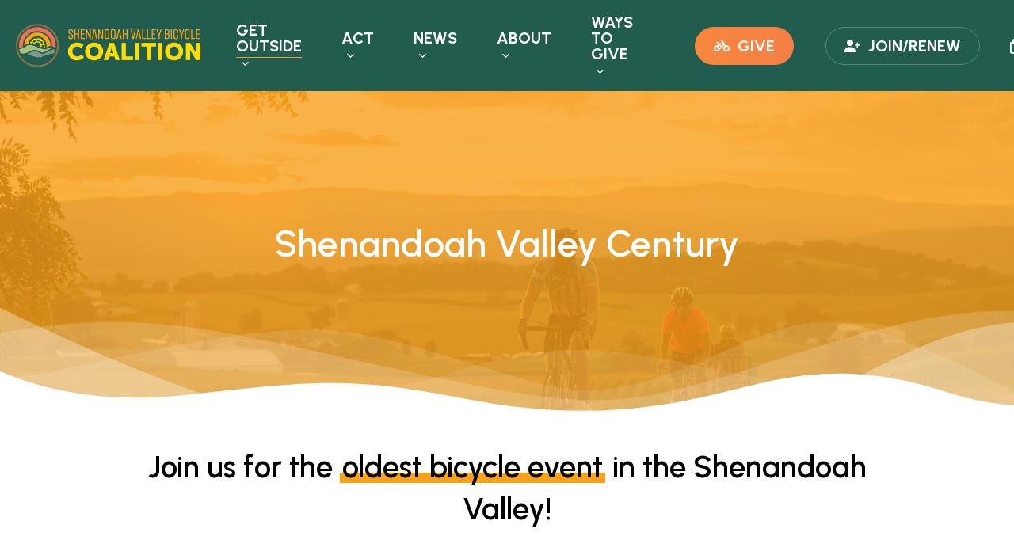

--- FILE ---
content_type: text/html; charset=UTF-8
request_url: https://svbcoalition.org/ride/shenandoah-valley-century/
body_size: 36508
content:
<!doctype html>
<html lang="en-US" prefix="og: https://ogp.me/ns#" class="no-js">
<head>
	<meta charset="UTF-8">
	<meta name="viewport" content="width=device-width, initial-scale=1, maximum-scale=1, user-scalable=0" /><!-- Google tag (gtag.js) consent mode dataLayer added by Site Kit -->
<script type="text/javascript" id="google_gtagjs-js-consent-mode-data-layer">
/* <![CDATA[ */
window.dataLayer = window.dataLayer || [];function gtag(){dataLayer.push(arguments);}
gtag('consent', 'default', {"ad_personalization":"denied","ad_storage":"denied","ad_user_data":"denied","analytics_storage":"denied","functionality_storage":"denied","security_storage":"denied","personalization_storage":"denied","region":["AT","BE","BG","CH","CY","CZ","DE","DK","EE","ES","FI","FR","GB","GR","HR","HU","IE","IS","IT","LI","LT","LU","LV","MT","NL","NO","PL","PT","RO","SE","SI","SK"],"wait_for_update":500});
window._googlesitekitConsentCategoryMap = {"statistics":["analytics_storage"],"marketing":["ad_storage","ad_user_data","ad_personalization"],"functional":["functionality_storage","security_storage"],"preferences":["personalization_storage"]};
window._googlesitekitConsents = {"ad_personalization":"denied","ad_storage":"denied","ad_user_data":"denied","analytics_storage":"denied","functionality_storage":"denied","security_storage":"denied","personalization_storage":"denied","region":["AT","BE","BG","CH","CY","CZ","DE","DK","EE","ES","FI","FR","GB","GR","HR","HU","IE","IS","IT","LI","LT","LU","LV","MT","NL","NO","PL","PT","RO","SE","SI","SK"],"wait_for_update":500};
/* ]]> */
</script>
<!-- End Google tag (gtag.js) consent mode dataLayer added by Site Kit -->

<!-- Search Engine Optimization by Rank Math PRO - https://rankmath.com/ -->
<title>Shenandoah Valley Century (Get All The Details)</title>
<meta name="description" content="Join us for the 41st Annual Shenandoah Valley Century to celebrate the best roads the Valley has to offer. Gorgeous roads and great people."/>
<meta name="robots" content="follow, index, max-snippet:-1, max-video-preview:-1, max-image-preview:large"/>
<link rel="canonical" href="https://svbcoalition.org/ride/shenandoah-valley-century/" />
<meta property="og:locale" content="en_US" />
<meta property="og:type" content="article" />
<meta property="og:title" content="Shenandoah Valley Century (Get All The Details)" />
<meta property="og:description" content="Join us for the 41st Annual Shenandoah Valley Century to celebrate the best roads the Valley has to offer. Gorgeous roads and great people." />
<meta property="og:url" content="https://svbcoalition.org/ride/shenandoah-valley-century/" />
<meta property="og:site_name" content="Shenandoah Valley Bike Coalition" />
<meta property="article:publisher" content="https://www.facebook.com/ShenandoahValleyBicycleCoalition" />
<meta property="article:author" content="https://www.facebook.com/lawrence.kyle.d/" />
<meta property="og:updated_time" content="2025-09-09T22:04:14-04:00" />
<meta property="fb:app_id" content="100064538628488" />
<meta property="og:image" content="https://svbcoalition.org/wp-content/uploads/2023/06/2023-Century-IG-Post-2.jpg" />
<meta property="og:image:secure_url" content="https://svbcoalition.org/wp-content/uploads/2023/06/2023-Century-IG-Post-2.jpg" />
<meta property="og:image:width" content="1080" />
<meta property="og:image:height" content="1079" />
<meta property="og:image:alt" content="shenandoah valley century" />
<meta property="og:image:type" content="image/jpeg" />
<meta property="article:published_time" content="2023-09-08T16:48:20-04:00" />
<meta property="article:modified_time" content="2025-09-09T22:04:14-04:00" />
<meta name="twitter:card" content="summary_large_image" />
<meta name="twitter:title" content="Shenandoah Valley Century (Get All The Details)" />
<meta name="twitter:description" content="Join us for the 41st Annual Shenandoah Valley Century to celebrate the best roads the Valley has to offer. Gorgeous roads and great people." />
<meta name="twitter:site" content="@https://twitter.com/SVBCoalition" />
<meta name="twitter:creator" content="@https://twitter.com/SVBCoalition" />
<meta name="twitter:image" content="https://svbcoalition.org/wp-content/uploads/2023/06/2023-Century-IG-Post-2.jpg" />
<meta name="twitter:label1" content="Time to read" />
<meta name="twitter:data1" content="16 minutes" />
<script type="application/ld+json" class="rank-math-schema-pro">{"@context":"https://schema.org","@graph":[{"@type":"Place","@id":"https://svbcoalition.org/#place","address":{"@type":"PostalAddress","streetAddress":"85 W Gay St","addressLocality":"Harrisonburg","addressRegion":"Virginia","postalCode":"22802","addressCountry":"USA"}},{"@type":"Organization","@id":"https://svbcoalition.org/#organization","name":"Shenandoah Valley Bike Coalition","url":"https://svbcoalition.org","sameAs":["https://www.facebook.com/ShenandoahValleyBicycleCoalition","https://twitter.com/https://twitter.com/SVBCoalition"],"email":"hello@svbcoalition.org","address":{"@type":"PostalAddress","streetAddress":"85 W Gay St","addressLocality":"Harrisonburg","addressRegion":"Virginia","postalCode":"22802","addressCountry":"USA"},"logo":{"@type":"ImageObject","@id":"https://svbcoalition.org/#logo","url":"https://svbcoalition.org/wp-content/uploads/2024/10/New-SVBC-Logo.png","contentUrl":"https://svbcoalition.org/wp-content/uploads/2024/10/New-SVBC-Logo.png","caption":"Shenandoah Valley Bike Coalition","inLanguage":"en-US","width":"1116","height":"1075"},"contactPoint":[{"@type":"ContactPoint","telephone":"\u202a(540) 200-8637\u202c","contactType":"customer support"}],"location":{"@id":"https://svbcoalition.org/#place"}},{"@type":"WebSite","@id":"https://svbcoalition.org/#website","url":"https://svbcoalition.org","name":"Shenandoah Valley Bike Coalition","alternateName":"SVBCoalition","publisher":{"@id":"https://svbcoalition.org/#organization"},"inLanguage":"en-US"},{"@type":"ImageObject","@id":"https://svbcoalition.org/wp-content/uploads/2024/09/IMG_9382-scaled.jpg","url":"https://svbcoalition.org/wp-content/uploads/2024/09/IMG_9382-scaled.jpg","width":"1800","height":"1200","inLanguage":"en-US"},{"@type":"BreadcrumbList","@id":"https://svbcoalition.org/ride/shenandoah-valley-century/#breadcrumb","itemListElement":[{"@type":"ListItem","position":"1","item":{"@id":"https://svbcoalition.org","name":"Home"}},{"@type":"ListItem","position":"2","item":{"@id":"https://svbcoalition.org/ride/","name":"Ride"}},{"@type":"ListItem","position":"3","item":{"@id":"https://svbcoalition.org/ride/shenandoah-valley-century/","name":"Shenandoah Valley Century"}}]},{"@type":"WebPage","@id":"https://svbcoalition.org/ride/shenandoah-valley-century/#webpage","url":"https://svbcoalition.org/ride/shenandoah-valley-century/","name":"Shenandoah Valley Century (Get All The Details)","datePublished":"2023-09-08T16:48:20-04:00","dateModified":"2025-09-09T22:04:14-04:00","isPartOf":{"@id":"https://svbcoalition.org/#website"},"primaryImageOfPage":{"@id":"https://svbcoalition.org/wp-content/uploads/2024/09/IMG_9382-scaled.jpg"},"inLanguage":"en-US","breadcrumb":{"@id":"https://svbcoalition.org/ride/shenandoah-valley-century/#breadcrumb"}},{"@type":"Person","@id":"https://svbcoalition.org/author/josh/","name":"josh","url":"https://svbcoalition.org/author/josh/","image":{"@type":"ImageObject","@id":"https://secure.gravatar.com/avatar/254b5991545f3b8f6c671d5930c766a23f36b42a24f7e3876f9bcc35c8c154b1?s=96&amp;d=mm&amp;r=g","url":"https://secure.gravatar.com/avatar/254b5991545f3b8f6c671d5930c766a23f36b42a24f7e3876f9bcc35c8c154b1?s=96&amp;d=mm&amp;r=g","caption":"josh","inLanguage":"en-US"},"worksFor":{"@id":"https://svbcoalition.org/#organization"}},{"@type":"Article","headline":"Shenandoah Valley Century (Get All The Details)","keywords":"shenandoah valley century","datePublished":"2023-09-08T16:48:20-04:00","dateModified":"2025-09-09T22:04:14-04:00","author":{"@id":"https://svbcoalition.org/author/josh/","name":"josh"},"publisher":{"@id":"https://svbcoalition.org/#organization"},"description":"Join us for the 41st Annual Shenandoah Valley Century to celebrate the best roads the Valley has to offer. Gorgeous roads and great people.","name":"Shenandoah Valley Century (Get All The Details)","@id":"https://svbcoalition.org/ride/shenandoah-valley-century/#richSnippet","isPartOf":{"@id":"https://svbcoalition.org/ride/shenandoah-valley-century/#webpage"},"image":{"@id":"https://svbcoalition.org/wp-content/uploads/2024/09/IMG_9382-scaled.jpg"},"inLanguage":"en-US","mainEntityOfPage":{"@id":"https://svbcoalition.org/ride/shenandoah-valley-century/#webpage"}}]}</script>
<!-- /Rank Math WordPress SEO plugin -->

<link rel='dns-prefetch' href='//maps.googleapis.com' />
<link rel='dns-prefetch' href='//meet.jit.si' />
<link rel='dns-prefetch' href='//www.googletagmanager.com' />
<link rel='dns-prefetch' href='//fonts.googleapis.com' />
<link rel="alternate" type="application/rss+xml" title="Shenandoah Valley Bike Coalition &raquo; Feed" href="https://svbcoalition.org/feed/" />
<link rel="alternate" type="application/rss+xml" title="Shenandoah Valley Bike Coalition &raquo; Comments Feed" href="https://svbcoalition.org/comments/feed/" />
<link rel="alternate" title="oEmbed (JSON)" type="application/json+oembed" href="https://svbcoalition.org/wp-json/oembed/1.0/embed?url=https%3A%2F%2Fsvbcoalition.org%2Fride%2Fshenandoah-valley-century%2F" />
<link rel="alternate" title="oEmbed (XML)" type="text/xml+oembed" href="https://svbcoalition.org/wp-json/oembed/1.0/embed?url=https%3A%2F%2Fsvbcoalition.org%2Fride%2Fshenandoah-valley-century%2F&#038;format=xml" />
<link rel="preload" href="https://svbcoalition.org/wp-content/themes/salient/css/fonts/icomoon.woff?v=1.7" as="font" type="font/woff" crossorigin="anonymous"><style id='wp-img-auto-sizes-contain-inline-css' type='text/css'>
img:is([sizes=auto i],[sizes^="auto," i]){contain-intrinsic-size:3000px 1500px}
/*# sourceURL=wp-img-auto-sizes-contain-inline-css */
</style>
<link rel='stylesheet' id='font-awesome-css' href='https://spcdn.shortpixel.ai/spio/ret_auto,v_1,q_cdnize,to_auto,s_webp:avif/svbcoalition.org/wp-content/plugins/import-meetup-events/assets/css/font-awesome.min.css?ver=1.6.9' type='text/css' media='all' />
<link rel='stylesheet' id='import-meetup-events-front-css' href='https://spcdn.shortpixel.ai/spio/ret_auto,v_1,q_cdnize,to_auto,s_webp:avif/svbcoalition.org/wp-content/plugins/import-meetup-events/assets/css/import-meetup-events.css?ver=1.6.9' type='text/css' media='all' />
<link rel='stylesheet' id='import-meetup-events-front-style2-css' href='https://spcdn.shortpixel.ai/spio/ret_auto,v_1,q_cdnize,to_auto,s_webp:avif/svbcoalition.org/wp-content/plugins/import-meetup-events/assets/css/grid-style2.css?ver=1.6.9' type='text/css' media='all' />
<link rel='stylesheet' id='nectar-portfolio-css' href='https://spcdn.shortpixel.ai/spio/ret_auto,v_1,q_cdnize,to_auto,s_webp:avif/svbcoalition.org/wp-content/plugins/salient-portfolio/css/portfolio.css?ver=1.8.4' type='text/css' media='all' />
<link rel='stylesheet' id='woocommerce-layout-css' href='https://spcdn.shortpixel.ai/spio/ret_auto,v_1,q_cdnize,to_auto,s_webp:avif/svbcoalition.org/wp-content/plugins/woocommerce/assets/css/woocommerce-layout.css?ver=10.4.3' type='text/css' media='all' />
<link rel='stylesheet' id='woocommerce-smallscreen-css' href='https://spcdn.shortpixel.ai/spio/ret_auto,v_1,q_cdnize,to_auto,s_webp:avif/svbcoalition.org/wp-content/plugins/woocommerce/assets/css/woocommerce-smallscreen.css?ver=10.4.3' type='text/css' media='only screen and (max-width: 768px)' />
<link rel='stylesheet' id='woocommerce-general-css' href='https://spcdn.shortpixel.ai/spio/ret_auto,v_1,q_cdnize,to_auto,s_webp:avif/svbcoalition.org/wp-content/plugins/woocommerce/assets/css/woocommerce.css?ver=10.4.3' type='text/css' media='all' />
<style id='woocommerce-inline-inline-css' type='text/css'>
.woocommerce form .form-row .required { visibility: visible; }
/*# sourceURL=woocommerce-inline-inline-css */
</style>
<link rel='stylesheet' id='eeb-css-frontend-css' href='https://spcdn.shortpixel.ai/spio/ret_auto,v_1,q_cdnize,to_auto,s_webp:avif/svbcoalition.org/wp-content/plugins/email-encoder-bundle/assets/css/style.css?ver=54d4eedc552c499c4a8d6b89c23d3df1' type='text/css' media='all' />
<link rel='stylesheet' id='salient-grid-system-css' href='https://spcdn.shortpixel.ai/spio/ret_auto,v_1,q_cdnize,to_auto,s_webp:avif/svbcoalition.org/wp-content/themes/salient/css/build/grid-system.css?ver=18.0.2' type='text/css' media='all' />
<link rel='stylesheet' id='main-styles-css' href='https://spcdn.shortpixel.ai/spio/ret_auto,v_1,q_cdnize,to_auto,s_webp:avif/svbcoalition.org/wp-content/themes/salient/css/build/style.css?ver=18.0.2' type='text/css' media='all' />
<style id='main-styles-inline-css' type='text/css'>
html body[data-header-resize="1"] .container-wrap,
			html body[data-header-format="left-header"][data-header-resize="0"] .container-wrap,
			html body[data-header-resize="0"] .container-wrap,
			body[data-header-format="left-header"][data-header-resize="0"] .container-wrap {
				padding-top: 0;
			}
			.main-content > .row > #breadcrumbs.yoast {
				padding: 20px 0;
			}
@media only screen and (max-width:999px){#ajax-content-wrap .top-level .nectar-post-grid[data-animation*="fade"] .nectar-post-grid-item,#ajax-content-wrap .top-level .nectar-post-grid[data-animation="zoom-out-reveal"] .nectar-post-grid-item *:not(.content):not(.bg-overlay),#ajax-content-wrap .top-level .nectar-post-grid[data-animation="zoom-out-reveal"] .nectar-post-grid-item *:before{transform:none;opacity:1;clip-path:none;}#ajax-content-wrap .top-level .nectar-post-grid[data-animation="zoom-out-reveal"] .nectar-post-grid-item .nectar-el-parallax-scroll .nectar-post-grid-item-bg-wrap-inner{transform:scale(1.275);}}.wpb_row.vc_row.top-level .nectar-video-bg{opacity:1;height:100%;width:100%;object-fit:cover;object-position:center center;}body.using-mobile-browser .wpb_row.vc_row.top-level .nectar-video-wrap{left:0;}body.using-mobile-browser .wpb_row.vc_row.top-level.full-width-section .nectar-video-wrap:not(.column-video){left:50%;}body.using-mobile-browser #nectar_fullscreen_rows[data-mobile-disable="off"] .wpb_row.vc_row.top-level.full-width-section .nectar-video-wrap:not(.column-video){left:0;}.wpb_row.vc_row.top-level .nectar-video-wrap{opacity:1;width:100%;}body .wpb_row.parallax_section.top-level > .nectar-video-wrap video:not(.translate){opacity:1;}.top-level .portfolio-items[data-loading=lazy-load] .col .inner-wrap.animated .top-level-image{opacity:1;}.wpb_row.vc_row.top-level .column-image-bg-wrap[data-n-parallax-bg="true"] .column-image-bg,.wpb_row.vc_row.top-level + .wpb_row .column-image-bg-wrap[data-n-parallax-bg="true"] .column-image-bg,#portfolio-extra > .wpb_row.vc_row.parallax_section:first-child .row-bg{transform:none!important;height:100%!important;opacity:1;}#portfolio-extra > .wpb_row.vc_row.parallax_section .row-bg{background-attachment:scroll;}.scroll-down-wrap.hidden{transform:none;opacity:1;}#ajax-loading-screen[data-disable-mobile="0"]{display:none!important;}body[data-slide-out-widget-area-style="slide-out-from-right"].material .slide_out_area_close.hide_until_rendered{opacity:0;}.portfolio-items[data-col-num="elastic"]:not(.fullwidth-constrained){margin-left:-50vw;margin-left:calc(-50vw + var(--scroll-bar-w)/2)!important;left:50%!important;width:100vw;width:calc(100vw - var(--scroll-bar-w))!important;}@media only screen and (max-width:999px){.portfolio-items .col .inner-wrap[data-animation="fade_in"],.portfolio-items:not(.carousel) .col .inner-wrap.animated{transform:none;opacity:1;}}@media only screen and (min-width:470px) and (max-width:690px){body .portfolio-items .col.elastic-portfolio-item.tall,body .portfolio-items .col.elastic-portfolio-item.regular,body .portfolio-items .col.elastic-portfolio-item:not([class*="wide"]){width:50%;}}@media only screen and (min-width:691px){body .portfolio-items{display:flex;flex-wrap:wrap;}body .portfolio-items .col.elastic-portfolio-item.tall,body .portfolio-items .col.elastic-portfolio-item.regular,body .portfolio-items .col.elastic-portfolio-item:not([class*="wide"]){width:50%;}}@media only screen and (min-width:1000px){body .portfolio-items .col.elastic-portfolio-item.tall,body .portfolio-items .col.elastic-portfolio-item.regular{width:33.3%;}}
/*# sourceURL=main-styles-inline-css */
</style>
<link rel='stylesheet' id='nectar-header-layout-left-aligned-css' href='https://spcdn.shortpixel.ai/spio/ret_auto,v_1,q_cdnize,to_auto,s_webp:avif/svbcoalition.org/wp-content/themes/salient/css/build/header/header-layout-menu-left-aligned.css?ver=18.0.2' type='text/css' media='all' />
<link rel='stylesheet' id='nectar-header-megamenu-css' href='https://spcdn.shortpixel.ai/spio/ret_auto,v_1,q_cdnize,to_auto,s_webp:avif/svbcoalition.org/wp-content/themes/salient/css/build/header/header-megamenu.css?ver=18.0.2' type='text/css' media='all' />
<link rel='stylesheet' id='nectar-header-perma-transparent-css' href='https://spcdn.shortpixel.ai/spio/ret_auto,v_1,q_cdnize,to_auto,s_webp:avif/svbcoalition.org/wp-content/themes/salient/css/build/header/header-perma-transparent.css?ver=18.0.2' type='text/css' media='all' />
<link rel='stylesheet' id='nectar-element-highlighted-text-css' href='https://spcdn.shortpixel.ai/spio/ret_auto,v_1,q_cdnize,to_auto,s_webp:avif/svbcoalition.org/wp-content/themes/salient/css/build/elements/element-highlighted-text.css?ver=18.0.2' type='text/css' media='all' />
<link rel='stylesheet' id='nectar-element-clients-css' href='https://spcdn.shortpixel.ai/spio/ret_auto,v_1,q_cdnize,to_auto,s_webp:avif/svbcoalition.org/wp-content/themes/salient/css/build/elements/element-clients.css?ver=18.0.2' type='text/css' media='all' />
<link rel='stylesheet' id='nectar-caroufredsel-css' href='https://spcdn.shortpixel.ai/spio/ret_auto,v_1,q_cdnize,to_auto,s_webp:avif/svbcoalition.org/wp-content/themes/salient/css/build/plugins/caroufredsel.css?ver=18.0.2' type='text/css' media='all' />
<style id="nectar_default_font_open_sans-css" media="all">/* cyrillic-ext */
@font-face {
  font-family: 'Open Sans';
  font-style: normal;
  font-weight: 300;
  font-stretch: 100%;
  font-display: swap;
  src: url(/fonts.gstatic.com/s/opensans/v44/memvYaGs126MiZpBA-UvWbX2vVnXBbObj2OVTSKmu0SC55K5gw.woff2) format('woff2');
  unicode-range: U+0460-052F, U+1C80-1C8A, U+20B4, U+2DE0-2DFF, U+A640-A69F, U+FE2E-FE2F;
}
/* cyrillic */
@font-face {
  font-family: 'Open Sans';
  font-style: normal;
  font-weight: 300;
  font-stretch: 100%;
  font-display: swap;
  src: url(/fonts.gstatic.com/s/opensans/v44/memvYaGs126MiZpBA-UvWbX2vVnXBbObj2OVTSumu0SC55K5gw.woff2) format('woff2');
  unicode-range: U+0301, U+0400-045F, U+0490-0491, U+04B0-04B1, U+2116;
}
/* greek-ext */
@font-face {
  font-family: 'Open Sans';
  font-style: normal;
  font-weight: 300;
  font-stretch: 100%;
  font-display: swap;
  src: url(/fonts.gstatic.com/s/opensans/v44/memvYaGs126MiZpBA-UvWbX2vVnXBbObj2OVTSOmu0SC55K5gw.woff2) format('woff2');
  unicode-range: U+1F00-1FFF;
}
/* greek */
@font-face {
  font-family: 'Open Sans';
  font-style: normal;
  font-weight: 300;
  font-stretch: 100%;
  font-display: swap;
  src: url(/fonts.gstatic.com/s/opensans/v44/memvYaGs126MiZpBA-UvWbX2vVnXBbObj2OVTSymu0SC55K5gw.woff2) format('woff2');
  unicode-range: U+0370-0377, U+037A-037F, U+0384-038A, U+038C, U+038E-03A1, U+03A3-03FF;
}
/* hebrew */
@font-face {
  font-family: 'Open Sans';
  font-style: normal;
  font-weight: 300;
  font-stretch: 100%;
  font-display: swap;
  src: url(/fonts.gstatic.com/s/opensans/v44/memvYaGs126MiZpBA-UvWbX2vVnXBbObj2OVTS2mu0SC55K5gw.woff2) format('woff2');
  unicode-range: U+0307-0308, U+0590-05FF, U+200C-2010, U+20AA, U+25CC, U+FB1D-FB4F;
}
/* math */
@font-face {
  font-family: 'Open Sans';
  font-style: normal;
  font-weight: 300;
  font-stretch: 100%;
  font-display: swap;
  src: url(/fonts.gstatic.com/s/opensans/v44/memvYaGs126MiZpBA-UvWbX2vVnXBbObj2OVTVOmu0SC55K5gw.woff2) format('woff2');
  unicode-range: U+0302-0303, U+0305, U+0307-0308, U+0310, U+0312, U+0315, U+031A, U+0326-0327, U+032C, U+032F-0330, U+0332-0333, U+0338, U+033A, U+0346, U+034D, U+0391-03A1, U+03A3-03A9, U+03B1-03C9, U+03D1, U+03D5-03D6, U+03F0-03F1, U+03F4-03F5, U+2016-2017, U+2034-2038, U+203C, U+2040, U+2043, U+2047, U+2050, U+2057, U+205F, U+2070-2071, U+2074-208E, U+2090-209C, U+20D0-20DC, U+20E1, U+20E5-20EF, U+2100-2112, U+2114-2115, U+2117-2121, U+2123-214F, U+2190, U+2192, U+2194-21AE, U+21B0-21E5, U+21F1-21F2, U+21F4-2211, U+2213-2214, U+2216-22FF, U+2308-230B, U+2310, U+2319, U+231C-2321, U+2336-237A, U+237C, U+2395, U+239B-23B7, U+23D0, U+23DC-23E1, U+2474-2475, U+25AF, U+25B3, U+25B7, U+25BD, U+25C1, U+25CA, U+25CC, U+25FB, U+266D-266F, U+27C0-27FF, U+2900-2AFF, U+2B0E-2B11, U+2B30-2B4C, U+2BFE, U+3030, U+FF5B, U+FF5D, U+1D400-1D7FF, U+1EE00-1EEFF;
}
/* symbols */
@font-face {
  font-family: 'Open Sans';
  font-style: normal;
  font-weight: 300;
  font-stretch: 100%;
  font-display: swap;
  src: url(/fonts.gstatic.com/s/opensans/v44/memvYaGs126MiZpBA-UvWbX2vVnXBbObj2OVTUGmu0SC55K5gw.woff2) format('woff2');
  unicode-range: U+0001-000C, U+000E-001F, U+007F-009F, U+20DD-20E0, U+20E2-20E4, U+2150-218F, U+2190, U+2192, U+2194-2199, U+21AF, U+21E6-21F0, U+21F3, U+2218-2219, U+2299, U+22C4-22C6, U+2300-243F, U+2440-244A, U+2460-24FF, U+25A0-27BF, U+2800-28FF, U+2921-2922, U+2981, U+29BF, U+29EB, U+2B00-2BFF, U+4DC0-4DFF, U+FFF9-FFFB, U+10140-1018E, U+10190-1019C, U+101A0, U+101D0-101FD, U+102E0-102FB, U+10E60-10E7E, U+1D2C0-1D2D3, U+1D2E0-1D37F, U+1F000-1F0FF, U+1F100-1F1AD, U+1F1E6-1F1FF, U+1F30D-1F30F, U+1F315, U+1F31C, U+1F31E, U+1F320-1F32C, U+1F336, U+1F378, U+1F37D, U+1F382, U+1F393-1F39F, U+1F3A7-1F3A8, U+1F3AC-1F3AF, U+1F3C2, U+1F3C4-1F3C6, U+1F3CA-1F3CE, U+1F3D4-1F3E0, U+1F3ED, U+1F3F1-1F3F3, U+1F3F5-1F3F7, U+1F408, U+1F415, U+1F41F, U+1F426, U+1F43F, U+1F441-1F442, U+1F444, U+1F446-1F449, U+1F44C-1F44E, U+1F453, U+1F46A, U+1F47D, U+1F4A3, U+1F4B0, U+1F4B3, U+1F4B9, U+1F4BB, U+1F4BF, U+1F4C8-1F4CB, U+1F4D6, U+1F4DA, U+1F4DF, U+1F4E3-1F4E6, U+1F4EA-1F4ED, U+1F4F7, U+1F4F9-1F4FB, U+1F4FD-1F4FE, U+1F503, U+1F507-1F50B, U+1F50D, U+1F512-1F513, U+1F53E-1F54A, U+1F54F-1F5FA, U+1F610, U+1F650-1F67F, U+1F687, U+1F68D, U+1F691, U+1F694, U+1F698, U+1F6AD, U+1F6B2, U+1F6B9-1F6BA, U+1F6BC, U+1F6C6-1F6CF, U+1F6D3-1F6D7, U+1F6E0-1F6EA, U+1F6F0-1F6F3, U+1F6F7-1F6FC, U+1F700-1F7FF, U+1F800-1F80B, U+1F810-1F847, U+1F850-1F859, U+1F860-1F887, U+1F890-1F8AD, U+1F8B0-1F8BB, U+1F8C0-1F8C1, U+1F900-1F90B, U+1F93B, U+1F946, U+1F984, U+1F996, U+1F9E9, U+1FA00-1FA6F, U+1FA70-1FA7C, U+1FA80-1FA89, U+1FA8F-1FAC6, U+1FACE-1FADC, U+1FADF-1FAE9, U+1FAF0-1FAF8, U+1FB00-1FBFF;
}
/* vietnamese */
@font-face {
  font-family: 'Open Sans';
  font-style: normal;
  font-weight: 300;
  font-stretch: 100%;
  font-display: swap;
  src: url(/fonts.gstatic.com/s/opensans/v44/memvYaGs126MiZpBA-UvWbX2vVnXBbObj2OVTSCmu0SC55K5gw.woff2) format('woff2');
  unicode-range: U+0102-0103, U+0110-0111, U+0128-0129, U+0168-0169, U+01A0-01A1, U+01AF-01B0, U+0300-0301, U+0303-0304, U+0308-0309, U+0323, U+0329, U+1EA0-1EF9, U+20AB;
}
/* latin-ext */
@font-face {
  font-family: 'Open Sans';
  font-style: normal;
  font-weight: 300;
  font-stretch: 100%;
  font-display: swap;
  src: url(/fonts.gstatic.com/s/opensans/v44/memvYaGs126MiZpBA-UvWbX2vVnXBbObj2OVTSGmu0SC55K5gw.woff2) format('woff2');
  unicode-range: U+0100-02BA, U+02BD-02C5, U+02C7-02CC, U+02CE-02D7, U+02DD-02FF, U+0304, U+0308, U+0329, U+1D00-1DBF, U+1E00-1E9F, U+1EF2-1EFF, U+2020, U+20A0-20AB, U+20AD-20C0, U+2113, U+2C60-2C7F, U+A720-A7FF;
}
/* latin */
@font-face {
  font-family: 'Open Sans';
  font-style: normal;
  font-weight: 300;
  font-stretch: 100%;
  font-display: swap;
  src: url(/fonts.gstatic.com/s/opensans/v44/memvYaGs126MiZpBA-UvWbX2vVnXBbObj2OVTS-mu0SC55I.woff2) format('woff2');
  unicode-range: U+0000-00FF, U+0131, U+0152-0153, U+02BB-02BC, U+02C6, U+02DA, U+02DC, U+0304, U+0308, U+0329, U+2000-206F, U+20AC, U+2122, U+2191, U+2193, U+2212, U+2215, U+FEFF, U+FFFD;
}
/* cyrillic-ext */
@font-face {
  font-family: 'Open Sans';
  font-style: normal;
  font-weight: 400;
  font-stretch: 100%;
  font-display: swap;
  src: url(/fonts.gstatic.com/s/opensans/v44/memvYaGs126MiZpBA-UvWbX2vVnXBbObj2OVTSKmu0SC55K5gw.woff2) format('woff2');
  unicode-range: U+0460-052F, U+1C80-1C8A, U+20B4, U+2DE0-2DFF, U+A640-A69F, U+FE2E-FE2F;
}
/* cyrillic */
@font-face {
  font-family: 'Open Sans';
  font-style: normal;
  font-weight: 400;
  font-stretch: 100%;
  font-display: swap;
  src: url(/fonts.gstatic.com/s/opensans/v44/memvYaGs126MiZpBA-UvWbX2vVnXBbObj2OVTSumu0SC55K5gw.woff2) format('woff2');
  unicode-range: U+0301, U+0400-045F, U+0490-0491, U+04B0-04B1, U+2116;
}
/* greek-ext */
@font-face {
  font-family: 'Open Sans';
  font-style: normal;
  font-weight: 400;
  font-stretch: 100%;
  font-display: swap;
  src: url(/fonts.gstatic.com/s/opensans/v44/memvYaGs126MiZpBA-UvWbX2vVnXBbObj2OVTSOmu0SC55K5gw.woff2) format('woff2');
  unicode-range: U+1F00-1FFF;
}
/* greek */
@font-face {
  font-family: 'Open Sans';
  font-style: normal;
  font-weight: 400;
  font-stretch: 100%;
  font-display: swap;
  src: url(/fonts.gstatic.com/s/opensans/v44/memvYaGs126MiZpBA-UvWbX2vVnXBbObj2OVTSymu0SC55K5gw.woff2) format('woff2');
  unicode-range: U+0370-0377, U+037A-037F, U+0384-038A, U+038C, U+038E-03A1, U+03A3-03FF;
}
/* hebrew */
@font-face {
  font-family: 'Open Sans';
  font-style: normal;
  font-weight: 400;
  font-stretch: 100%;
  font-display: swap;
  src: url(/fonts.gstatic.com/s/opensans/v44/memvYaGs126MiZpBA-UvWbX2vVnXBbObj2OVTS2mu0SC55K5gw.woff2) format('woff2');
  unicode-range: U+0307-0308, U+0590-05FF, U+200C-2010, U+20AA, U+25CC, U+FB1D-FB4F;
}
/* math */
@font-face {
  font-family: 'Open Sans';
  font-style: normal;
  font-weight: 400;
  font-stretch: 100%;
  font-display: swap;
  src: url(/fonts.gstatic.com/s/opensans/v44/memvYaGs126MiZpBA-UvWbX2vVnXBbObj2OVTVOmu0SC55K5gw.woff2) format('woff2');
  unicode-range: U+0302-0303, U+0305, U+0307-0308, U+0310, U+0312, U+0315, U+031A, U+0326-0327, U+032C, U+032F-0330, U+0332-0333, U+0338, U+033A, U+0346, U+034D, U+0391-03A1, U+03A3-03A9, U+03B1-03C9, U+03D1, U+03D5-03D6, U+03F0-03F1, U+03F4-03F5, U+2016-2017, U+2034-2038, U+203C, U+2040, U+2043, U+2047, U+2050, U+2057, U+205F, U+2070-2071, U+2074-208E, U+2090-209C, U+20D0-20DC, U+20E1, U+20E5-20EF, U+2100-2112, U+2114-2115, U+2117-2121, U+2123-214F, U+2190, U+2192, U+2194-21AE, U+21B0-21E5, U+21F1-21F2, U+21F4-2211, U+2213-2214, U+2216-22FF, U+2308-230B, U+2310, U+2319, U+231C-2321, U+2336-237A, U+237C, U+2395, U+239B-23B7, U+23D0, U+23DC-23E1, U+2474-2475, U+25AF, U+25B3, U+25B7, U+25BD, U+25C1, U+25CA, U+25CC, U+25FB, U+266D-266F, U+27C0-27FF, U+2900-2AFF, U+2B0E-2B11, U+2B30-2B4C, U+2BFE, U+3030, U+FF5B, U+FF5D, U+1D400-1D7FF, U+1EE00-1EEFF;
}
/* symbols */
@font-face {
  font-family: 'Open Sans';
  font-style: normal;
  font-weight: 400;
  font-stretch: 100%;
  font-display: swap;
  src: url(/fonts.gstatic.com/s/opensans/v44/memvYaGs126MiZpBA-UvWbX2vVnXBbObj2OVTUGmu0SC55K5gw.woff2) format('woff2');
  unicode-range: U+0001-000C, U+000E-001F, U+007F-009F, U+20DD-20E0, U+20E2-20E4, U+2150-218F, U+2190, U+2192, U+2194-2199, U+21AF, U+21E6-21F0, U+21F3, U+2218-2219, U+2299, U+22C4-22C6, U+2300-243F, U+2440-244A, U+2460-24FF, U+25A0-27BF, U+2800-28FF, U+2921-2922, U+2981, U+29BF, U+29EB, U+2B00-2BFF, U+4DC0-4DFF, U+FFF9-FFFB, U+10140-1018E, U+10190-1019C, U+101A0, U+101D0-101FD, U+102E0-102FB, U+10E60-10E7E, U+1D2C0-1D2D3, U+1D2E0-1D37F, U+1F000-1F0FF, U+1F100-1F1AD, U+1F1E6-1F1FF, U+1F30D-1F30F, U+1F315, U+1F31C, U+1F31E, U+1F320-1F32C, U+1F336, U+1F378, U+1F37D, U+1F382, U+1F393-1F39F, U+1F3A7-1F3A8, U+1F3AC-1F3AF, U+1F3C2, U+1F3C4-1F3C6, U+1F3CA-1F3CE, U+1F3D4-1F3E0, U+1F3ED, U+1F3F1-1F3F3, U+1F3F5-1F3F7, U+1F408, U+1F415, U+1F41F, U+1F426, U+1F43F, U+1F441-1F442, U+1F444, U+1F446-1F449, U+1F44C-1F44E, U+1F453, U+1F46A, U+1F47D, U+1F4A3, U+1F4B0, U+1F4B3, U+1F4B9, U+1F4BB, U+1F4BF, U+1F4C8-1F4CB, U+1F4D6, U+1F4DA, U+1F4DF, U+1F4E3-1F4E6, U+1F4EA-1F4ED, U+1F4F7, U+1F4F9-1F4FB, U+1F4FD-1F4FE, U+1F503, U+1F507-1F50B, U+1F50D, U+1F512-1F513, U+1F53E-1F54A, U+1F54F-1F5FA, U+1F610, U+1F650-1F67F, U+1F687, U+1F68D, U+1F691, U+1F694, U+1F698, U+1F6AD, U+1F6B2, U+1F6B9-1F6BA, U+1F6BC, U+1F6C6-1F6CF, U+1F6D3-1F6D7, U+1F6E0-1F6EA, U+1F6F0-1F6F3, U+1F6F7-1F6FC, U+1F700-1F7FF, U+1F800-1F80B, U+1F810-1F847, U+1F850-1F859, U+1F860-1F887, U+1F890-1F8AD, U+1F8B0-1F8BB, U+1F8C0-1F8C1, U+1F900-1F90B, U+1F93B, U+1F946, U+1F984, U+1F996, U+1F9E9, U+1FA00-1FA6F, U+1FA70-1FA7C, U+1FA80-1FA89, U+1FA8F-1FAC6, U+1FACE-1FADC, U+1FADF-1FAE9, U+1FAF0-1FAF8, U+1FB00-1FBFF;
}
/* vietnamese */
@font-face {
  font-family: 'Open Sans';
  font-style: normal;
  font-weight: 400;
  font-stretch: 100%;
  font-display: swap;
  src: url(/fonts.gstatic.com/s/opensans/v44/memvYaGs126MiZpBA-UvWbX2vVnXBbObj2OVTSCmu0SC55K5gw.woff2) format('woff2');
  unicode-range: U+0102-0103, U+0110-0111, U+0128-0129, U+0168-0169, U+01A0-01A1, U+01AF-01B0, U+0300-0301, U+0303-0304, U+0308-0309, U+0323, U+0329, U+1EA0-1EF9, U+20AB;
}
/* latin-ext */
@font-face {
  font-family: 'Open Sans';
  font-style: normal;
  font-weight: 400;
  font-stretch: 100%;
  font-display: swap;
  src: url(/fonts.gstatic.com/s/opensans/v44/memvYaGs126MiZpBA-UvWbX2vVnXBbObj2OVTSGmu0SC55K5gw.woff2) format('woff2');
  unicode-range: U+0100-02BA, U+02BD-02C5, U+02C7-02CC, U+02CE-02D7, U+02DD-02FF, U+0304, U+0308, U+0329, U+1D00-1DBF, U+1E00-1E9F, U+1EF2-1EFF, U+2020, U+20A0-20AB, U+20AD-20C0, U+2113, U+2C60-2C7F, U+A720-A7FF;
}
/* latin */
@font-face {
  font-family: 'Open Sans';
  font-style: normal;
  font-weight: 400;
  font-stretch: 100%;
  font-display: swap;
  src: url(/fonts.gstatic.com/s/opensans/v44/memvYaGs126MiZpBA-UvWbX2vVnXBbObj2OVTS-mu0SC55I.woff2) format('woff2');
  unicode-range: U+0000-00FF, U+0131, U+0152-0153, U+02BB-02BC, U+02C6, U+02DA, U+02DC, U+0304, U+0308, U+0329, U+2000-206F, U+20AC, U+2122, U+2191, U+2193, U+2212, U+2215, U+FEFF, U+FFFD;
}
/* cyrillic-ext */
@font-face {
  font-family: 'Open Sans';
  font-style: normal;
  font-weight: 600;
  font-stretch: 100%;
  font-display: swap;
  src: url(/fonts.gstatic.com/s/opensans/v44/memvYaGs126MiZpBA-UvWbX2vVnXBbObj2OVTSKmu0SC55K5gw.woff2) format('woff2');
  unicode-range: U+0460-052F, U+1C80-1C8A, U+20B4, U+2DE0-2DFF, U+A640-A69F, U+FE2E-FE2F;
}
/* cyrillic */
@font-face {
  font-family: 'Open Sans';
  font-style: normal;
  font-weight: 600;
  font-stretch: 100%;
  font-display: swap;
  src: url(/fonts.gstatic.com/s/opensans/v44/memvYaGs126MiZpBA-UvWbX2vVnXBbObj2OVTSumu0SC55K5gw.woff2) format('woff2');
  unicode-range: U+0301, U+0400-045F, U+0490-0491, U+04B0-04B1, U+2116;
}
/* greek-ext */
@font-face {
  font-family: 'Open Sans';
  font-style: normal;
  font-weight: 600;
  font-stretch: 100%;
  font-display: swap;
  src: url(/fonts.gstatic.com/s/opensans/v44/memvYaGs126MiZpBA-UvWbX2vVnXBbObj2OVTSOmu0SC55K5gw.woff2) format('woff2');
  unicode-range: U+1F00-1FFF;
}
/* greek */
@font-face {
  font-family: 'Open Sans';
  font-style: normal;
  font-weight: 600;
  font-stretch: 100%;
  font-display: swap;
  src: url(/fonts.gstatic.com/s/opensans/v44/memvYaGs126MiZpBA-UvWbX2vVnXBbObj2OVTSymu0SC55K5gw.woff2) format('woff2');
  unicode-range: U+0370-0377, U+037A-037F, U+0384-038A, U+038C, U+038E-03A1, U+03A3-03FF;
}
/* hebrew */
@font-face {
  font-family: 'Open Sans';
  font-style: normal;
  font-weight: 600;
  font-stretch: 100%;
  font-display: swap;
  src: url(/fonts.gstatic.com/s/opensans/v44/memvYaGs126MiZpBA-UvWbX2vVnXBbObj2OVTS2mu0SC55K5gw.woff2) format('woff2');
  unicode-range: U+0307-0308, U+0590-05FF, U+200C-2010, U+20AA, U+25CC, U+FB1D-FB4F;
}
/* math */
@font-face {
  font-family: 'Open Sans';
  font-style: normal;
  font-weight: 600;
  font-stretch: 100%;
  font-display: swap;
  src: url(/fonts.gstatic.com/s/opensans/v44/memvYaGs126MiZpBA-UvWbX2vVnXBbObj2OVTVOmu0SC55K5gw.woff2) format('woff2');
  unicode-range: U+0302-0303, U+0305, U+0307-0308, U+0310, U+0312, U+0315, U+031A, U+0326-0327, U+032C, U+032F-0330, U+0332-0333, U+0338, U+033A, U+0346, U+034D, U+0391-03A1, U+03A3-03A9, U+03B1-03C9, U+03D1, U+03D5-03D6, U+03F0-03F1, U+03F4-03F5, U+2016-2017, U+2034-2038, U+203C, U+2040, U+2043, U+2047, U+2050, U+2057, U+205F, U+2070-2071, U+2074-208E, U+2090-209C, U+20D0-20DC, U+20E1, U+20E5-20EF, U+2100-2112, U+2114-2115, U+2117-2121, U+2123-214F, U+2190, U+2192, U+2194-21AE, U+21B0-21E5, U+21F1-21F2, U+21F4-2211, U+2213-2214, U+2216-22FF, U+2308-230B, U+2310, U+2319, U+231C-2321, U+2336-237A, U+237C, U+2395, U+239B-23B7, U+23D0, U+23DC-23E1, U+2474-2475, U+25AF, U+25B3, U+25B7, U+25BD, U+25C1, U+25CA, U+25CC, U+25FB, U+266D-266F, U+27C0-27FF, U+2900-2AFF, U+2B0E-2B11, U+2B30-2B4C, U+2BFE, U+3030, U+FF5B, U+FF5D, U+1D400-1D7FF, U+1EE00-1EEFF;
}
/* symbols */
@font-face {
  font-family: 'Open Sans';
  font-style: normal;
  font-weight: 600;
  font-stretch: 100%;
  font-display: swap;
  src: url(/fonts.gstatic.com/s/opensans/v44/memvYaGs126MiZpBA-UvWbX2vVnXBbObj2OVTUGmu0SC55K5gw.woff2) format('woff2');
  unicode-range: U+0001-000C, U+000E-001F, U+007F-009F, U+20DD-20E0, U+20E2-20E4, U+2150-218F, U+2190, U+2192, U+2194-2199, U+21AF, U+21E6-21F0, U+21F3, U+2218-2219, U+2299, U+22C4-22C6, U+2300-243F, U+2440-244A, U+2460-24FF, U+25A0-27BF, U+2800-28FF, U+2921-2922, U+2981, U+29BF, U+29EB, U+2B00-2BFF, U+4DC0-4DFF, U+FFF9-FFFB, U+10140-1018E, U+10190-1019C, U+101A0, U+101D0-101FD, U+102E0-102FB, U+10E60-10E7E, U+1D2C0-1D2D3, U+1D2E0-1D37F, U+1F000-1F0FF, U+1F100-1F1AD, U+1F1E6-1F1FF, U+1F30D-1F30F, U+1F315, U+1F31C, U+1F31E, U+1F320-1F32C, U+1F336, U+1F378, U+1F37D, U+1F382, U+1F393-1F39F, U+1F3A7-1F3A8, U+1F3AC-1F3AF, U+1F3C2, U+1F3C4-1F3C6, U+1F3CA-1F3CE, U+1F3D4-1F3E0, U+1F3ED, U+1F3F1-1F3F3, U+1F3F5-1F3F7, U+1F408, U+1F415, U+1F41F, U+1F426, U+1F43F, U+1F441-1F442, U+1F444, U+1F446-1F449, U+1F44C-1F44E, U+1F453, U+1F46A, U+1F47D, U+1F4A3, U+1F4B0, U+1F4B3, U+1F4B9, U+1F4BB, U+1F4BF, U+1F4C8-1F4CB, U+1F4D6, U+1F4DA, U+1F4DF, U+1F4E3-1F4E6, U+1F4EA-1F4ED, U+1F4F7, U+1F4F9-1F4FB, U+1F4FD-1F4FE, U+1F503, U+1F507-1F50B, U+1F50D, U+1F512-1F513, U+1F53E-1F54A, U+1F54F-1F5FA, U+1F610, U+1F650-1F67F, U+1F687, U+1F68D, U+1F691, U+1F694, U+1F698, U+1F6AD, U+1F6B2, U+1F6B9-1F6BA, U+1F6BC, U+1F6C6-1F6CF, U+1F6D3-1F6D7, U+1F6E0-1F6EA, U+1F6F0-1F6F3, U+1F6F7-1F6FC, U+1F700-1F7FF, U+1F800-1F80B, U+1F810-1F847, U+1F850-1F859, U+1F860-1F887, U+1F890-1F8AD, U+1F8B0-1F8BB, U+1F8C0-1F8C1, U+1F900-1F90B, U+1F93B, U+1F946, U+1F984, U+1F996, U+1F9E9, U+1FA00-1FA6F, U+1FA70-1FA7C, U+1FA80-1FA89, U+1FA8F-1FAC6, U+1FACE-1FADC, U+1FADF-1FAE9, U+1FAF0-1FAF8, U+1FB00-1FBFF;
}
/* vietnamese */
@font-face {
  font-family: 'Open Sans';
  font-style: normal;
  font-weight: 600;
  font-stretch: 100%;
  font-display: swap;
  src: url(/fonts.gstatic.com/s/opensans/v44/memvYaGs126MiZpBA-UvWbX2vVnXBbObj2OVTSCmu0SC55K5gw.woff2) format('woff2');
  unicode-range: U+0102-0103, U+0110-0111, U+0128-0129, U+0168-0169, U+01A0-01A1, U+01AF-01B0, U+0300-0301, U+0303-0304, U+0308-0309, U+0323, U+0329, U+1EA0-1EF9, U+20AB;
}
/* latin-ext */
@font-face {
  font-family: 'Open Sans';
  font-style: normal;
  font-weight: 600;
  font-stretch: 100%;
  font-display: swap;
  src: url(/fonts.gstatic.com/s/opensans/v44/memvYaGs126MiZpBA-UvWbX2vVnXBbObj2OVTSGmu0SC55K5gw.woff2) format('woff2');
  unicode-range: U+0100-02BA, U+02BD-02C5, U+02C7-02CC, U+02CE-02D7, U+02DD-02FF, U+0304, U+0308, U+0329, U+1D00-1DBF, U+1E00-1E9F, U+1EF2-1EFF, U+2020, U+20A0-20AB, U+20AD-20C0, U+2113, U+2C60-2C7F, U+A720-A7FF;
}
/* latin */
@font-face {
  font-family: 'Open Sans';
  font-style: normal;
  font-weight: 600;
  font-stretch: 100%;
  font-display: swap;
  src: url(/fonts.gstatic.com/s/opensans/v44/memvYaGs126MiZpBA-UvWbX2vVnXBbObj2OVTS-mu0SC55I.woff2) format('woff2');
  unicode-range: U+0000-00FF, U+0131, U+0152-0153, U+02BB-02BC, U+02C6, U+02DA, U+02DC, U+0304, U+0308, U+0329, U+2000-206F, U+20AC, U+2122, U+2191, U+2193, U+2212, U+2215, U+FEFF, U+FFFD;
}
/* cyrillic-ext */
@font-face {
  font-family: 'Open Sans';
  font-style: normal;
  font-weight: 700;
  font-stretch: 100%;
  font-display: swap;
  src: url(/fonts.gstatic.com/s/opensans/v44/memvYaGs126MiZpBA-UvWbX2vVnXBbObj2OVTSKmu0SC55K5gw.woff2) format('woff2');
  unicode-range: U+0460-052F, U+1C80-1C8A, U+20B4, U+2DE0-2DFF, U+A640-A69F, U+FE2E-FE2F;
}
/* cyrillic */
@font-face {
  font-family: 'Open Sans';
  font-style: normal;
  font-weight: 700;
  font-stretch: 100%;
  font-display: swap;
  src: url(/fonts.gstatic.com/s/opensans/v44/memvYaGs126MiZpBA-UvWbX2vVnXBbObj2OVTSumu0SC55K5gw.woff2) format('woff2');
  unicode-range: U+0301, U+0400-045F, U+0490-0491, U+04B0-04B1, U+2116;
}
/* greek-ext */
@font-face {
  font-family: 'Open Sans';
  font-style: normal;
  font-weight: 700;
  font-stretch: 100%;
  font-display: swap;
  src: url(/fonts.gstatic.com/s/opensans/v44/memvYaGs126MiZpBA-UvWbX2vVnXBbObj2OVTSOmu0SC55K5gw.woff2) format('woff2');
  unicode-range: U+1F00-1FFF;
}
/* greek */
@font-face {
  font-family: 'Open Sans';
  font-style: normal;
  font-weight: 700;
  font-stretch: 100%;
  font-display: swap;
  src: url(/fonts.gstatic.com/s/opensans/v44/memvYaGs126MiZpBA-UvWbX2vVnXBbObj2OVTSymu0SC55K5gw.woff2) format('woff2');
  unicode-range: U+0370-0377, U+037A-037F, U+0384-038A, U+038C, U+038E-03A1, U+03A3-03FF;
}
/* hebrew */
@font-face {
  font-family: 'Open Sans';
  font-style: normal;
  font-weight: 700;
  font-stretch: 100%;
  font-display: swap;
  src: url(/fonts.gstatic.com/s/opensans/v44/memvYaGs126MiZpBA-UvWbX2vVnXBbObj2OVTS2mu0SC55K5gw.woff2) format('woff2');
  unicode-range: U+0307-0308, U+0590-05FF, U+200C-2010, U+20AA, U+25CC, U+FB1D-FB4F;
}
/* math */
@font-face {
  font-family: 'Open Sans';
  font-style: normal;
  font-weight: 700;
  font-stretch: 100%;
  font-display: swap;
  src: url(/fonts.gstatic.com/s/opensans/v44/memvYaGs126MiZpBA-UvWbX2vVnXBbObj2OVTVOmu0SC55K5gw.woff2) format('woff2');
  unicode-range: U+0302-0303, U+0305, U+0307-0308, U+0310, U+0312, U+0315, U+031A, U+0326-0327, U+032C, U+032F-0330, U+0332-0333, U+0338, U+033A, U+0346, U+034D, U+0391-03A1, U+03A3-03A9, U+03B1-03C9, U+03D1, U+03D5-03D6, U+03F0-03F1, U+03F4-03F5, U+2016-2017, U+2034-2038, U+203C, U+2040, U+2043, U+2047, U+2050, U+2057, U+205F, U+2070-2071, U+2074-208E, U+2090-209C, U+20D0-20DC, U+20E1, U+20E5-20EF, U+2100-2112, U+2114-2115, U+2117-2121, U+2123-214F, U+2190, U+2192, U+2194-21AE, U+21B0-21E5, U+21F1-21F2, U+21F4-2211, U+2213-2214, U+2216-22FF, U+2308-230B, U+2310, U+2319, U+231C-2321, U+2336-237A, U+237C, U+2395, U+239B-23B7, U+23D0, U+23DC-23E1, U+2474-2475, U+25AF, U+25B3, U+25B7, U+25BD, U+25C1, U+25CA, U+25CC, U+25FB, U+266D-266F, U+27C0-27FF, U+2900-2AFF, U+2B0E-2B11, U+2B30-2B4C, U+2BFE, U+3030, U+FF5B, U+FF5D, U+1D400-1D7FF, U+1EE00-1EEFF;
}
/* symbols */
@font-face {
  font-family: 'Open Sans';
  font-style: normal;
  font-weight: 700;
  font-stretch: 100%;
  font-display: swap;
  src: url(/fonts.gstatic.com/s/opensans/v44/memvYaGs126MiZpBA-UvWbX2vVnXBbObj2OVTUGmu0SC55K5gw.woff2) format('woff2');
  unicode-range: U+0001-000C, U+000E-001F, U+007F-009F, U+20DD-20E0, U+20E2-20E4, U+2150-218F, U+2190, U+2192, U+2194-2199, U+21AF, U+21E6-21F0, U+21F3, U+2218-2219, U+2299, U+22C4-22C6, U+2300-243F, U+2440-244A, U+2460-24FF, U+25A0-27BF, U+2800-28FF, U+2921-2922, U+2981, U+29BF, U+29EB, U+2B00-2BFF, U+4DC0-4DFF, U+FFF9-FFFB, U+10140-1018E, U+10190-1019C, U+101A0, U+101D0-101FD, U+102E0-102FB, U+10E60-10E7E, U+1D2C0-1D2D3, U+1D2E0-1D37F, U+1F000-1F0FF, U+1F100-1F1AD, U+1F1E6-1F1FF, U+1F30D-1F30F, U+1F315, U+1F31C, U+1F31E, U+1F320-1F32C, U+1F336, U+1F378, U+1F37D, U+1F382, U+1F393-1F39F, U+1F3A7-1F3A8, U+1F3AC-1F3AF, U+1F3C2, U+1F3C4-1F3C6, U+1F3CA-1F3CE, U+1F3D4-1F3E0, U+1F3ED, U+1F3F1-1F3F3, U+1F3F5-1F3F7, U+1F408, U+1F415, U+1F41F, U+1F426, U+1F43F, U+1F441-1F442, U+1F444, U+1F446-1F449, U+1F44C-1F44E, U+1F453, U+1F46A, U+1F47D, U+1F4A3, U+1F4B0, U+1F4B3, U+1F4B9, U+1F4BB, U+1F4BF, U+1F4C8-1F4CB, U+1F4D6, U+1F4DA, U+1F4DF, U+1F4E3-1F4E6, U+1F4EA-1F4ED, U+1F4F7, U+1F4F9-1F4FB, U+1F4FD-1F4FE, U+1F503, U+1F507-1F50B, U+1F50D, U+1F512-1F513, U+1F53E-1F54A, U+1F54F-1F5FA, U+1F610, U+1F650-1F67F, U+1F687, U+1F68D, U+1F691, U+1F694, U+1F698, U+1F6AD, U+1F6B2, U+1F6B9-1F6BA, U+1F6BC, U+1F6C6-1F6CF, U+1F6D3-1F6D7, U+1F6E0-1F6EA, U+1F6F0-1F6F3, U+1F6F7-1F6FC, U+1F700-1F7FF, U+1F800-1F80B, U+1F810-1F847, U+1F850-1F859, U+1F860-1F887, U+1F890-1F8AD, U+1F8B0-1F8BB, U+1F8C0-1F8C1, U+1F900-1F90B, U+1F93B, U+1F946, U+1F984, U+1F996, U+1F9E9, U+1FA00-1FA6F, U+1FA70-1FA7C, U+1FA80-1FA89, U+1FA8F-1FAC6, U+1FACE-1FADC, U+1FADF-1FAE9, U+1FAF0-1FAF8, U+1FB00-1FBFF;
}
/* vietnamese */
@font-face {
  font-family: 'Open Sans';
  font-style: normal;
  font-weight: 700;
  font-stretch: 100%;
  font-display: swap;
  src: url(/fonts.gstatic.com/s/opensans/v44/memvYaGs126MiZpBA-UvWbX2vVnXBbObj2OVTSCmu0SC55K5gw.woff2) format('woff2');
  unicode-range: U+0102-0103, U+0110-0111, U+0128-0129, U+0168-0169, U+01A0-01A1, U+01AF-01B0, U+0300-0301, U+0303-0304, U+0308-0309, U+0323, U+0329, U+1EA0-1EF9, U+20AB;
}
/* latin-ext */
@font-face {
  font-family: 'Open Sans';
  font-style: normal;
  font-weight: 700;
  font-stretch: 100%;
  font-display: swap;
  src: url(/fonts.gstatic.com/s/opensans/v44/memvYaGs126MiZpBA-UvWbX2vVnXBbObj2OVTSGmu0SC55K5gw.woff2) format('woff2');
  unicode-range: U+0100-02BA, U+02BD-02C5, U+02C7-02CC, U+02CE-02D7, U+02DD-02FF, U+0304, U+0308, U+0329, U+1D00-1DBF, U+1E00-1E9F, U+1EF2-1EFF, U+2020, U+20A0-20AB, U+20AD-20C0, U+2113, U+2C60-2C7F, U+A720-A7FF;
}
/* latin */
@font-face {
  font-family: 'Open Sans';
  font-style: normal;
  font-weight: 700;
  font-stretch: 100%;
  font-display: swap;
  src: url(/fonts.gstatic.com/s/opensans/v44/memvYaGs126MiZpBA-UvWbX2vVnXBbObj2OVTS-mu0SC55I.woff2) format('woff2');
  unicode-range: U+0000-00FF, U+0131, U+0152-0153, U+02BB-02BC, U+02C6, U+02DA, U+02DC, U+0304, U+0308, U+0329, U+2000-206F, U+20AC, U+2122, U+2191, U+2193, U+2212, U+2215, U+FEFF, U+FFFD;
}
</style>
<link rel='stylesheet' id='responsive-css' href='https://spcdn.shortpixel.ai/spio/ret_auto,v_1,q_cdnize,to_auto,s_webp:avif/svbcoalition.org/wp-content/themes/salient/css/build/responsive.css?ver=18.0.2' type='text/css' media='all' />
<link rel='stylesheet' id='nectar-product-style-classic-css' href='https://spcdn.shortpixel.ai/spio/ret_auto,v_1,q_cdnize,to_auto,s_webp:avif/svbcoalition.org/wp-content/themes/salient/css/build/third-party/woocommerce/product-style-classic.css?ver=18.0.2' type='text/css' media='all' />
<link rel='stylesheet' id='woocommerce-css' href='https://spcdn.shortpixel.ai/spio/ret_auto,v_1,q_cdnize,to_auto,s_webp:avif/svbcoalition.org/wp-content/themes/salient/css/build/woocommerce.css?ver=18.0.2' type='text/css' media='all' />
<link rel='stylesheet' id='select2-css' href='https://spcdn.shortpixel.ai/spio/ret_auto,v_1,q_cdnize,to_auto,s_webp:avif/svbcoalition.org/wp-content/plugins/woocommerce/assets/css/select2.css?ver=10.4.3' type='text/css' media='all' />
<link rel='stylesheet' id='skin-material-css' href='https://spcdn.shortpixel.ai/spio/ret_auto,v_1,q_cdnize,to_auto,s_webp:avif/svbcoalition.org/wp-content/themes/salient/css/build/skin-material.css?ver=18.0.2' type='text/css' media='all' />
<link rel='stylesheet' id='salient-wp-menu-dynamic-css' href='https://spcdn.shortpixel.ai/spio/ret_auto,v_1,q_cdnize,to_auto,s_webp:avif/svbcoalition.org/wp-content/uploads/salient/menu-dynamic.css?ver=70064' type='text/css' media='all' />
<link rel='stylesheet' id='dflip-style-css' href='https://spcdn.shortpixel.ai/spio/ret_auto,v_1,q_cdnize,to_auto,s_webp:avif/svbcoalition.org/wp-content/plugins/3d-flipbook-dflip-lite/assets/css/dflip.min.css?ver=2.4.20' type='text/css' media='all' />
<style id="evcal_google_fonts-css" media="all">/* cyrillic-ext */
@font-face {
  font-family: 'Noto Sans';
  font-style: italic;
  font-weight: 400;
  font-stretch: 100%;
  font-display: swap;
  src: url(/fonts.gstatic.com/s/notosans/v42/o-0kIpQlx3QUlC5A4PNr4C5OaxRsfNNlKbCePevHtVtX57DGjDU1QDce2V3SyEldxrO-96OU.woff2) format('woff2');
  unicode-range: U+0460-052F, U+1C80-1C8A, U+20B4, U+2DE0-2DFF, U+A640-A69F, U+FE2E-FE2F;
}
/* cyrillic */
@font-face {
  font-family: 'Noto Sans';
  font-style: italic;
  font-weight: 400;
  font-stretch: 100%;
  font-display: swap;
  src: url(/fonts.gstatic.com/s/notosans/v42/o-0kIpQlx3QUlC5A4PNr4C5OaxRsfNNlKbCePevHtVtX57DGjDU1QDce2VTSyEldxrO-96OU.woff2) format('woff2');
  unicode-range: U+0301, U+0400-045F, U+0490-0491, U+04B0-04B1, U+2116;
}
/* devanagari */
@font-face {
  font-family: 'Noto Sans';
  font-style: italic;
  font-weight: 400;
  font-stretch: 100%;
  font-display: swap;
  src: url(/fonts.gstatic.com/s/notosans/v42/o-0kIpQlx3QUlC5A4PNr4C5OaxRsfNNlKbCePevHtVtX57DGjDU1QDce2VHSyEldxrO-96OU.woff2) format('woff2');
  unicode-range: U+0900-097F, U+1CD0-1CF9, U+200C-200D, U+20A8, U+20B9, U+20F0, U+25CC, U+A830-A839, U+A8E0-A8FF, U+11B00-11B09;
}
/* greek-ext */
@font-face {
  font-family: 'Noto Sans';
  font-style: italic;
  font-weight: 400;
  font-stretch: 100%;
  font-display: swap;
  src: url(/fonts.gstatic.com/s/notosans/v42/o-0kIpQlx3QUlC5A4PNr4C5OaxRsfNNlKbCePevHtVtX57DGjDU1QDce2VzSyEldxrO-96OU.woff2) format('woff2');
  unicode-range: U+1F00-1FFF;
}
/* greek */
@font-face {
  font-family: 'Noto Sans';
  font-style: italic;
  font-weight: 400;
  font-stretch: 100%;
  font-display: swap;
  src: url(/fonts.gstatic.com/s/notosans/v42/o-0kIpQlx3QUlC5A4PNr4C5OaxRsfNNlKbCePevHtVtX57DGjDU1QDce2VPSyEldxrO-96OU.woff2) format('woff2');
  unicode-range: U+0370-0377, U+037A-037F, U+0384-038A, U+038C, U+038E-03A1, U+03A3-03FF;
}
/* vietnamese */
@font-face {
  font-family: 'Noto Sans';
  font-style: italic;
  font-weight: 400;
  font-stretch: 100%;
  font-display: swap;
  src: url(/fonts.gstatic.com/s/notosans/v42/o-0kIpQlx3QUlC5A4PNr4C5OaxRsfNNlKbCePevHtVtX57DGjDU1QDce2V_SyEldxrO-96OU.woff2) format('woff2');
  unicode-range: U+0102-0103, U+0110-0111, U+0128-0129, U+0168-0169, U+01A0-01A1, U+01AF-01B0, U+0300-0301, U+0303-0304, U+0308-0309, U+0323, U+0329, U+1EA0-1EF9, U+20AB;
}
/* latin-ext */
@font-face {
  font-family: 'Noto Sans';
  font-style: italic;
  font-weight: 400;
  font-stretch: 100%;
  font-display: swap;
  src: url(/fonts.gstatic.com/s/notosans/v42/o-0kIpQlx3QUlC5A4PNr4C5OaxRsfNNlKbCePevHtVtX57DGjDU1QDce2V7SyEldxrO-96OU.woff2) format('woff2');
  unicode-range: U+0100-02BA, U+02BD-02C5, U+02C7-02CC, U+02CE-02D7, U+02DD-02FF, U+0304, U+0308, U+0329, U+1D00-1DBF, U+1E00-1E9F, U+1EF2-1EFF, U+2020, U+20A0-20AB, U+20AD-20C0, U+2113, U+2C60-2C7F, U+A720-A7FF;
}
/* latin */
@font-face {
  font-family: 'Noto Sans';
  font-style: italic;
  font-weight: 400;
  font-stretch: 100%;
  font-display: swap;
  src: url(/fonts.gstatic.com/s/notosans/v42/o-0kIpQlx3QUlC5A4PNr4C5OaxRsfNNlKbCePevHtVtX57DGjDU1QDce2VDSyEldxrO-9w.woff2) format('woff2');
  unicode-range: U+0000-00FF, U+0131, U+0152-0153, U+02BB-02BC, U+02C6, U+02DA, U+02DC, U+0304, U+0308, U+0329, U+2000-206F, U+20AC, U+2122, U+2191, U+2193, U+2212, U+2215, U+FEFF, U+FFFD;
}
/* cyrillic-ext */
@font-face {
  font-family: 'Noto Sans';
  font-style: normal;
  font-weight: 400;
  font-stretch: 100%;
  font-display: swap;
  src: url(/fonts.gstatic.com/s/notosans/v42/o-0bIpQlx3QUlC5A4PNB6Ryti20_6n1iPHjc5aPdu3mhPy1Fig.woff2) format('woff2');
  unicode-range: U+0460-052F, U+1C80-1C8A, U+20B4, U+2DE0-2DFF, U+A640-A69F, U+FE2E-FE2F;
}
/* cyrillic */
@font-face {
  font-family: 'Noto Sans';
  font-style: normal;
  font-weight: 400;
  font-stretch: 100%;
  font-display: swap;
  src: url(/fonts.gstatic.com/s/notosans/v42/o-0bIpQlx3QUlC5A4PNB6Ryti20_6n1iPHjc5ardu3mhPy1Fig.woff2) format('woff2');
  unicode-range: U+0301, U+0400-045F, U+0490-0491, U+04B0-04B1, U+2116;
}
/* devanagari */
@font-face {
  font-family: 'Noto Sans';
  font-style: normal;
  font-weight: 400;
  font-stretch: 100%;
  font-display: swap;
  src: url(/fonts.gstatic.com/s/notosans/v42/o-0bIpQlx3QUlC5A4PNB6Ryti20_6n1iPHjc5a_du3mhPy1Fig.woff2) format('woff2');
  unicode-range: U+0900-097F, U+1CD0-1CF9, U+200C-200D, U+20A8, U+20B9, U+20F0, U+25CC, U+A830-A839, U+A8E0-A8FF, U+11B00-11B09;
}
/* greek-ext */
@font-face {
  font-family: 'Noto Sans';
  font-style: normal;
  font-weight: 400;
  font-stretch: 100%;
  font-display: swap;
  src: url(/fonts.gstatic.com/s/notosans/v42/o-0bIpQlx3QUlC5A4PNB6Ryti20_6n1iPHjc5aLdu3mhPy1Fig.woff2) format('woff2');
  unicode-range: U+1F00-1FFF;
}
/* greek */
@font-face {
  font-family: 'Noto Sans';
  font-style: normal;
  font-weight: 400;
  font-stretch: 100%;
  font-display: swap;
  src: url(/fonts.gstatic.com/s/notosans/v42/o-0bIpQlx3QUlC5A4PNB6Ryti20_6n1iPHjc5a3du3mhPy1Fig.woff2) format('woff2');
  unicode-range: U+0370-0377, U+037A-037F, U+0384-038A, U+038C, U+038E-03A1, U+03A3-03FF;
}
/* vietnamese */
@font-face {
  font-family: 'Noto Sans';
  font-style: normal;
  font-weight: 400;
  font-stretch: 100%;
  font-display: swap;
  src: url(/fonts.gstatic.com/s/notosans/v42/o-0bIpQlx3QUlC5A4PNB6Ryti20_6n1iPHjc5aHdu3mhPy1Fig.woff2) format('woff2');
  unicode-range: U+0102-0103, U+0110-0111, U+0128-0129, U+0168-0169, U+01A0-01A1, U+01AF-01B0, U+0300-0301, U+0303-0304, U+0308-0309, U+0323, U+0329, U+1EA0-1EF9, U+20AB;
}
/* latin-ext */
@font-face {
  font-family: 'Noto Sans';
  font-style: normal;
  font-weight: 400;
  font-stretch: 100%;
  font-display: swap;
  src: url(/fonts.gstatic.com/s/notosans/v42/o-0bIpQlx3QUlC5A4PNB6Ryti20_6n1iPHjc5aDdu3mhPy1Fig.woff2) format('woff2');
  unicode-range: U+0100-02BA, U+02BD-02C5, U+02C7-02CC, U+02CE-02D7, U+02DD-02FF, U+0304, U+0308, U+0329, U+1D00-1DBF, U+1E00-1E9F, U+1EF2-1EFF, U+2020, U+20A0-20AB, U+20AD-20C0, U+2113, U+2C60-2C7F, U+A720-A7FF;
}
/* latin */
@font-face {
  font-family: 'Noto Sans';
  font-style: normal;
  font-weight: 400;
  font-stretch: 100%;
  font-display: swap;
  src: url(/fonts.gstatic.com/s/notosans/v42/o-0bIpQlx3QUlC5A4PNB6Ryti20_6n1iPHjc5a7du3mhPy0.woff2) format('woff2');
  unicode-range: U+0000-00FF, U+0131, U+0152-0153, U+02BB-02BC, U+02C6, U+02DA, U+02DC, U+0304, U+0308, U+0329, U+2000-206F, U+20AC, U+2122, U+2191, U+2193, U+2212, U+2215, U+FEFF, U+FFFD;
}
/* cyrillic-ext */
@font-face {
  font-family: 'Noto Sans';
  font-style: normal;
  font-weight: 700;
  font-stretch: 100%;
  font-display: swap;
  src: url(/fonts.gstatic.com/s/notosans/v42/o-0bIpQlx3QUlC5A4PNB6Ryti20_6n1iPHjc5aPdu3mhPy1Fig.woff2) format('woff2');
  unicode-range: U+0460-052F, U+1C80-1C8A, U+20B4, U+2DE0-2DFF, U+A640-A69F, U+FE2E-FE2F;
}
/* cyrillic */
@font-face {
  font-family: 'Noto Sans';
  font-style: normal;
  font-weight: 700;
  font-stretch: 100%;
  font-display: swap;
  src: url(/fonts.gstatic.com/s/notosans/v42/o-0bIpQlx3QUlC5A4PNB6Ryti20_6n1iPHjc5ardu3mhPy1Fig.woff2) format('woff2');
  unicode-range: U+0301, U+0400-045F, U+0490-0491, U+04B0-04B1, U+2116;
}
/* devanagari */
@font-face {
  font-family: 'Noto Sans';
  font-style: normal;
  font-weight: 700;
  font-stretch: 100%;
  font-display: swap;
  src: url(/fonts.gstatic.com/s/notosans/v42/o-0bIpQlx3QUlC5A4PNB6Ryti20_6n1iPHjc5a_du3mhPy1Fig.woff2) format('woff2');
  unicode-range: U+0900-097F, U+1CD0-1CF9, U+200C-200D, U+20A8, U+20B9, U+20F0, U+25CC, U+A830-A839, U+A8E0-A8FF, U+11B00-11B09;
}
/* greek-ext */
@font-face {
  font-family: 'Noto Sans';
  font-style: normal;
  font-weight: 700;
  font-stretch: 100%;
  font-display: swap;
  src: url(/fonts.gstatic.com/s/notosans/v42/o-0bIpQlx3QUlC5A4PNB6Ryti20_6n1iPHjc5aLdu3mhPy1Fig.woff2) format('woff2');
  unicode-range: U+1F00-1FFF;
}
/* greek */
@font-face {
  font-family: 'Noto Sans';
  font-style: normal;
  font-weight: 700;
  font-stretch: 100%;
  font-display: swap;
  src: url(/fonts.gstatic.com/s/notosans/v42/o-0bIpQlx3QUlC5A4PNB6Ryti20_6n1iPHjc5a3du3mhPy1Fig.woff2) format('woff2');
  unicode-range: U+0370-0377, U+037A-037F, U+0384-038A, U+038C, U+038E-03A1, U+03A3-03FF;
}
/* vietnamese */
@font-face {
  font-family: 'Noto Sans';
  font-style: normal;
  font-weight: 700;
  font-stretch: 100%;
  font-display: swap;
  src: url(/fonts.gstatic.com/s/notosans/v42/o-0bIpQlx3QUlC5A4PNB6Ryti20_6n1iPHjc5aHdu3mhPy1Fig.woff2) format('woff2');
  unicode-range: U+0102-0103, U+0110-0111, U+0128-0129, U+0168-0169, U+01A0-01A1, U+01AF-01B0, U+0300-0301, U+0303-0304, U+0308-0309, U+0323, U+0329, U+1EA0-1EF9, U+20AB;
}
/* latin-ext */
@font-face {
  font-family: 'Noto Sans';
  font-style: normal;
  font-weight: 700;
  font-stretch: 100%;
  font-display: swap;
  src: url(/fonts.gstatic.com/s/notosans/v42/o-0bIpQlx3QUlC5A4PNB6Ryti20_6n1iPHjc5aDdu3mhPy1Fig.woff2) format('woff2');
  unicode-range: U+0100-02BA, U+02BD-02C5, U+02C7-02CC, U+02CE-02D7, U+02DD-02FF, U+0304, U+0308, U+0329, U+1D00-1DBF, U+1E00-1E9F, U+1EF2-1EFF, U+2020, U+20A0-20AB, U+20AD-20C0, U+2113, U+2C60-2C7F, U+A720-A7FF;
}
/* latin */
@font-face {
  font-family: 'Noto Sans';
  font-style: normal;
  font-weight: 700;
  font-stretch: 100%;
  font-display: swap;
  src: url(/fonts.gstatic.com/s/notosans/v42/o-0bIpQlx3QUlC5A4PNB6Ryti20_6n1iPHjc5a7du3mhPy0.woff2) format('woff2');
  unicode-range: U+0000-00FF, U+0131, U+0152-0153, U+02BB-02BC, U+02C6, U+02DA, U+02DC, U+0304, U+0308, U+0329, U+2000-206F, U+20AC, U+2122, U+2191, U+2193, U+2212, U+2215, U+FEFF, U+FFFD;
}
/* devanagari */
@font-face {
  font-family: 'Poppins';
  font-style: normal;
  font-weight: 700;
  font-display: swap;
  src: url(/fonts.gstatic.com/s/poppins/v24/pxiByp8kv8JHgFVrLCz7Z11lFd2JQEl8qw.woff2) format('woff2');
  unicode-range: U+0900-097F, U+1CD0-1CF9, U+200C-200D, U+20A8, U+20B9, U+20F0, U+25CC, U+A830-A839, U+A8E0-A8FF, U+11B00-11B09;
}
/* latin-ext */
@font-face {
  font-family: 'Poppins';
  font-style: normal;
  font-weight: 700;
  font-display: swap;
  src: url(/fonts.gstatic.com/s/poppins/v24/pxiByp8kv8JHgFVrLCz7Z1JlFd2JQEl8qw.woff2) format('woff2');
  unicode-range: U+0100-02BA, U+02BD-02C5, U+02C7-02CC, U+02CE-02D7, U+02DD-02FF, U+0304, U+0308, U+0329, U+1D00-1DBF, U+1E00-1E9F, U+1EF2-1EFF, U+2020, U+20A0-20AB, U+20AD-20C0, U+2113, U+2C60-2C7F, U+A720-A7FF;
}
/* latin */
@font-face {
  font-family: 'Poppins';
  font-style: normal;
  font-weight: 700;
  font-display: swap;
  src: url(/fonts.gstatic.com/s/poppins/v24/pxiByp8kv8JHgFVrLCz7Z1xlFd2JQEk.woff2) format('woff2');
  unicode-range: U+0000-00FF, U+0131, U+0152-0153, U+02BB-02BC, U+02C6, U+02DA, U+02DC, U+0304, U+0308, U+0329, U+2000-206F, U+20AC, U+2122, U+2191, U+2193, U+2212, U+2215, U+FEFF, U+FFFD;
}
/* devanagari */
@font-face {
  font-family: 'Poppins';
  font-style: normal;
  font-weight: 800;
  font-display: swap;
  src: url(/fonts.gstatic.com/s/poppins/v24/pxiByp8kv8JHgFVrLDD4Z11lFd2JQEl8qw.woff2) format('woff2');
  unicode-range: U+0900-097F, U+1CD0-1CF9, U+200C-200D, U+20A8, U+20B9, U+20F0, U+25CC, U+A830-A839, U+A8E0-A8FF, U+11B00-11B09;
}
/* latin-ext */
@font-face {
  font-family: 'Poppins';
  font-style: normal;
  font-weight: 800;
  font-display: swap;
  src: url(/fonts.gstatic.com/s/poppins/v24/pxiByp8kv8JHgFVrLDD4Z1JlFd2JQEl8qw.woff2) format('woff2');
  unicode-range: U+0100-02BA, U+02BD-02C5, U+02C7-02CC, U+02CE-02D7, U+02DD-02FF, U+0304, U+0308, U+0329, U+1D00-1DBF, U+1E00-1E9F, U+1EF2-1EFF, U+2020, U+20A0-20AB, U+20AD-20C0, U+2113, U+2C60-2C7F, U+A720-A7FF;
}
/* latin */
@font-face {
  font-family: 'Poppins';
  font-style: normal;
  font-weight: 800;
  font-display: swap;
  src: url(/fonts.gstatic.com/s/poppins/v24/pxiByp8kv8JHgFVrLDD4Z1xlFd2JQEk.woff2) format('woff2');
  unicode-range: U+0000-00FF, U+0131, U+0152-0153, U+02BB-02BC, U+02C6, U+02DA, U+02DC, U+0304, U+0308, U+0329, U+2000-206F, U+20AC, U+2122, U+2191, U+2193, U+2212, U+2215, U+FEFF, U+FFFD;
}
/* devanagari */
@font-face {
  font-family: 'Poppins';
  font-style: normal;
  font-weight: 900;
  font-display: swap;
  src: url(/fonts.gstatic.com/s/poppins/v24/pxiByp8kv8JHgFVrLBT5Z11lFd2JQEl8qw.woff2) format('woff2');
  unicode-range: U+0900-097F, U+1CD0-1CF9, U+200C-200D, U+20A8, U+20B9, U+20F0, U+25CC, U+A830-A839, U+A8E0-A8FF, U+11B00-11B09;
}
/* latin-ext */
@font-face {
  font-family: 'Poppins';
  font-style: normal;
  font-weight: 900;
  font-display: swap;
  src: url(/fonts.gstatic.com/s/poppins/v24/pxiByp8kv8JHgFVrLBT5Z1JlFd2JQEl8qw.woff2) format('woff2');
  unicode-range: U+0100-02BA, U+02BD-02C5, U+02C7-02CC, U+02CE-02D7, U+02DD-02FF, U+0304, U+0308, U+0329, U+1D00-1DBF, U+1E00-1E9F, U+1EF2-1EFF, U+2020, U+20A0-20AB, U+20AD-20C0, U+2113, U+2C60-2C7F, U+A720-A7FF;
}
/* latin */
@font-face {
  font-family: 'Poppins';
  font-style: normal;
  font-weight: 900;
  font-display: swap;
  src: url(/fonts.gstatic.com/s/poppins/v24/pxiByp8kv8JHgFVrLBT5Z1xlFd2JQEk.woff2) format('woff2');
  unicode-range: U+0000-00FF, U+0131, U+0152-0153, U+02BB-02BC, U+02C6, U+02DA, U+02DC, U+0304, U+0308, U+0329, U+2000-206F, U+20AC, U+2122, U+2191, U+2193, U+2212, U+2215, U+FEFF, U+FFFD;
}
</style>
<link rel='stylesheet' id='evcal_cal_default-css' href='https://spcdn.shortpixel.ai/spio/ret_auto,v_1,q_cdnize,to_auto,s_webp:avif/svbcoalition.org/wp-content/plugins/eventON/assets/css/eventon_styles.css?ver=5.0.5' type='text/css' media='all' />
<link rel='stylesheet' id='evo_font_icons-css' href='https://spcdn.shortpixel.ai/spio/ret_auto,v_1,q_cdnize,to_auto,s_webp:avif/svbcoalition.org/wp-content/plugins/eventON/assets/fonts/all.css?ver=5.0.5' type='text/css' media='all' />
<link rel='stylesheet' id='eventon_dynamic_styles-css' href='https://spcdn.shortpixel.ai/spio/ret_auto,v_1,q_cdnize,to_auto,s_webp:avif/svbcoalition.org/wp-content/plugins/eventON/assets/css/eventon_dynamic_styles.css?ver=5.0.5' type='text/css' media='all' />
<link rel='stylesheet' id='js_composer_front-css' href='https://spcdn.shortpixel.ai/spio/ret_auto,v_1,q_cdnize,to_auto,s_webp:avif/svbcoalition.org/wp-content/themes/salient/css/build/plugins/js_composer.css?ver=18.0.2' type='text/css' media='all' />
<link rel='stylesheet' id='dynamic-css-css' href='https://spcdn.shortpixel.ai/spio/ret_auto,v_1,q_cdnize,to_auto,s_webp:avif/svbcoalition.org/wp-content/uploads/salient/salient-dynamic-styles.css?ver=2774' type='text/css' media='all' />
<style id='dynamic-css-inline-css' type='text/css'>
#header-space{background-color:#ffffff}@media only screen and (min-width:1000px){body #ajax-content-wrap.no-scroll{min-height:calc(100vh - 115px);height:calc(100vh - 115px)!important;}}@media only screen and (min-width:1000px){#page-header-wrap.fullscreen-header,#page-header-wrap.fullscreen-header #page-header-bg,html:not(.nectar-box-roll-loaded) .nectar-box-roll > #page-header-bg.fullscreen-header,.nectar_fullscreen_zoom_recent_projects,#nectar_fullscreen_rows:not(.afterLoaded) > div{height:calc(100vh - 114px);}.wpb_row.vc_row-o-full-height.top-level,.wpb_row.vc_row-o-full-height.top-level > .col.span_12{min-height:calc(100vh - 114px);}html:not(.nectar-box-roll-loaded) .nectar-box-roll > #page-header-bg.fullscreen-header{top:115px;}.nectar-slider-wrap[data-fullscreen="true"]:not(.loaded),.nectar-slider-wrap[data-fullscreen="true"]:not(.loaded) .swiper-container{height:calc(100vh - 113px)!important;}.admin-bar .nectar-slider-wrap[data-fullscreen="true"]:not(.loaded),.admin-bar .nectar-slider-wrap[data-fullscreen="true"]:not(.loaded) .swiper-container{height:calc(100vh - 113px - 32px)!important;}}.admin-bar[class*="page-template-template-no-header"] .wpb_row.vc_row-o-full-height.top-level,.admin-bar[class*="page-template-template-no-header"] .wpb_row.vc_row-o-full-height.top-level > .col.span_12{min-height:calc(100vh - 32px);}body[class*="page-template-template-no-header"] .wpb_row.vc_row-o-full-height.top-level,body[class*="page-template-template-no-header"] .wpb_row.vc_row-o-full-height.top-level > .col.span_12{min-height:100vh;}@media only screen and (max-width:999px){.using-mobile-browser #nectar_fullscreen_rows:not(.afterLoaded):not([data-mobile-disable="on"]) > div{height:calc(100vh - 116px);}.using-mobile-browser .wpb_row.vc_row-o-full-height.top-level,.using-mobile-browser .wpb_row.vc_row-o-full-height.top-level > .col.span_12,[data-permanent-transparent="1"].using-mobile-browser .wpb_row.vc_row-o-full-height.top-level,[data-permanent-transparent="1"].using-mobile-browser .wpb_row.vc_row-o-full-height.top-level > .col.span_12{min-height:calc(100vh - 116px);}html:not(.nectar-box-roll-loaded) .nectar-box-roll > #page-header-bg.fullscreen-header,.nectar_fullscreen_zoom_recent_projects,.nectar-slider-wrap[data-fullscreen="true"]:not(.loaded),.nectar-slider-wrap[data-fullscreen="true"]:not(.loaded) .swiper-container,#nectar_fullscreen_rows:not(.afterLoaded):not([data-mobile-disable="on"]) > div{height:calc(100vh - 63px);}.wpb_row.vc_row-o-full-height.top-level,.wpb_row.vc_row-o-full-height.top-level > .col.span_12{min-height:calc(100vh - 63px);}body[data-transparent-header="false"] #ajax-content-wrap.no-scroll{min-height:calc(100vh - 63px);height:calc(100vh - 63px);}}#nectar_fullscreen_rows{background-color:transparent;}.post-type-archive-product.woocommerce .container-wrap,.tax-product_cat.woocommerce .container-wrap{background-color:#f6f6f6;}.woocommerce.single-product #single-meta{position:relative!important;top:0!important;margin:0;left:8px;height:auto;}.woocommerce.single-product #single-meta:after{display:block;content:" ";clear:both;height:1px;}.woocommerce ul.products li.product.material,.woocommerce-page ul.products li.product.material{background-color:#ffffff;}.woocommerce ul.products li.product.minimal .product-wrap,.woocommerce ul.products li.product.minimal .background-color-expand,.woocommerce-page ul.products li.product.minimal .product-wrap,.woocommerce-page ul.products li.product.minimal .background-color-expand{background-color:#ffffff;}.nectar-shape-divider-wrap{position:absolute;top:auto;bottom:0;left:0;right:0;width:100%;height:150px;z-index:3;transform:translateZ(0);}.post-area.span_9 .nectar-shape-divider-wrap{overflow:hidden;}.nectar-shape-divider-wrap[data-front="true"]{z-index:50;}.nectar-shape-divider-wrap[data-style="waves_opacity"] svg path:first-child{opacity:0.6;}.nectar-shape-divider-wrap[data-style="curve_opacity"] svg path:nth-child(1),.nectar-shape-divider-wrap[data-style="waves_opacity_alt"] svg path:nth-child(1){opacity:0.15;}.nectar-shape-divider-wrap[data-style="curve_opacity"] svg path:nth-child(2),.nectar-shape-divider-wrap[data-style="waves_opacity_alt"] svg path:nth-child(2){opacity:0.3;}.nectar-shape-divider{width:100%;left:0;bottom:-1px;height:100%;position:absolute;}.nectar-shape-divider-wrap.no-color .nectar-shape-divider{fill:#fff;}@media only screen and (max-width:999px){.nectar-shape-divider-wrap:not([data-using-percent-val="true"]) .nectar-shape-divider{height:75%;}.nectar-shape-divider-wrap[data-style="clouds"]:not([data-using-percent-val="true"]) .nectar-shape-divider{height:55%;}}@media only screen and (max-width:690px){.nectar-shape-divider-wrap:not([data-using-percent-val="true"]) .nectar-shape-divider{height:33%;}.nectar-shape-divider-wrap[data-style="clouds"]:not([data-using-percent-val="true"]) .nectar-shape-divider{height:33%;}}#ajax-content-wrap .nectar-shape-divider-wrap[data-height="1"] .nectar-shape-divider,#ajax-content-wrap .nectar-shape-divider-wrap[data-height="1px"] .nectar-shape-divider{height:1px;}.nectar-shape-divider-wrap[data-style="mountains"] svg path:first-child{opacity:0.1;}.nectar-shape-divider-wrap[data-style="mountains"] svg path:nth-child(2){opacity:0.12;}.nectar-shape-divider-wrap[data-style="mountains"] svg path:nth-child(3){opacity:0.18;}.nectar-shape-divider-wrap[data-style="mountains"] svg path:nth-child(4){opacity:0.33;}#ajax-content-wrap .vc_row.left_padding_10pct > .row_col_wrap_12,.nectar-global-section .vc_row.left_padding_10pct > .row_col_wrap_12{padding-left:10%;}#ajax-content-wrap .vc_row.right_padding_10pct > .row_col_wrap_12,.nectar-global-section .vc_row.right_padding_10pct > .row_col_wrap_12{padding-right:10%;}body .container-wrap .vc_row-fluid[data-column-margin="90px"] > .span_12,html body .vc_row-fluid[data-column-margin="90px"] > .span_12,body .container-wrap .vc_row-fluid[data-column-margin="90px"] .full-page-inner > .container > .span_12,body .container-wrap .vc_row-fluid[data-column-margin="90px"] .full-page-inner > .span_12{margin-left:-45px;margin-right:-45px;}body .container-wrap .vc_row-fluid[data-column-margin="90px"] .wpb_column:not(.child_column),body .container-wrap .inner_row[data-column-margin="90px"] .child_column,html body .vc_row-fluid[data-column-margin="90px"] .wpb_column:not(.child_column),html body .inner_row[data-column-margin="90px"] .child_column{padding-left:45px;padding-right:45px;}.container-wrap .vc_row-fluid[data-column-margin="90px"].full-width-content > .span_12,html body .vc_row-fluid[data-column-margin="90px"].full-width-content > .span_12,.container-wrap .vc_row-fluid[data-column-margin="90px"].full-width-content .full-page-inner > .span_12{margin-left:0;margin-right:0;padding-left:45px;padding-right:45px;}@media only screen and (max-width:999px) and (min-width:691px){.vc_row-fluid[data-column-margin="90px"] > .span_12 > .one-fourths:not([class*="vc_col-xs-"]),.vc_row-fluid .vc_row-fluid.inner_row[data-column-margin="90px"] > .span_12 > .one-fourths:not([class*="vc_col-xs-"]){margin-bottom:90px;}}@media only screen and (max-width:999px){.vc_row-fluid[data-column-margin="90px"] .wpb_column:not([class*="vc_col-xs-"]):not(.child_column):not(:last-child),.inner_row[data-column-margin="90px"] .child_column:not([class*="vc_col-xs-"]):not(:last-child){margin-bottom:90px;}}.col.padding-1-percent > .vc_column-inner,.col.padding-1-percent > .n-sticky > .vc_column-inner{padding:calc(600px * 0.01);}@media only screen and (max-width:690px){.col.padding-1-percent > .vc_column-inner,.col.padding-1-percent > .n-sticky > .vc_column-inner{padding:calc(100vw * 0.01);}}@media only screen and (min-width:1000px){.col.padding-1-percent > .vc_column-inner,.col.padding-1-percent > .n-sticky > .vc_column-inner{padding:calc((100vw - 180px) * 0.01);}.column_container:not(.vc_col-sm-12) .col.padding-1-percent > .vc_column-inner{padding:calc((100vw - 180px) * 0.005);}}@media only screen and (min-width:1425px){.col.padding-1-percent > .vc_column-inner{padding:calc(1245px * 0.01);}.column_container:not(.vc_col-sm-12) .col.padding-1-percent > .vc_column-inner{padding:calc(1245px * 0.005);}}.full-width-content .col.padding-1-percent > .vc_column-inner{padding:calc(100vw * 0.01);}@media only screen and (max-width:999px){.full-width-content .col.padding-1-percent > .vc_column-inner{padding:calc(100vw * 0.01);}}@media only screen and (min-width:1000px){.full-width-content .column_container:not(.vc_col-sm-12) .col.padding-1-percent > .vc_column-inner{padding:calc(100vw * 0.005);}}.wpb_column.el_spacing_0px > .vc_column-inner > .wpb_wrapper > div:not(:last-child),.wpb_column.el_spacing_0px > .n-sticky > .vc_column-inner > .wpb_wrapper > div:not(:last-child){margin-bottom:0px;}.wpb_column.column_position_static,.wpb_column.column_position_static > .vc_column-inner{position:static;}.col.padding-3-percent > .vc_column-inner,.col.padding-3-percent > .n-sticky > .vc_column-inner{padding:calc(600px * 0.03);}@media only screen and (max-width:690px){.col.padding-3-percent > .vc_column-inner,.col.padding-3-percent > .n-sticky > .vc_column-inner{padding:calc(100vw * 0.03);}}@media only screen and (min-width:1000px){.col.padding-3-percent > .vc_column-inner,.col.padding-3-percent > .n-sticky > .vc_column-inner{padding:calc((100vw - 180px) * 0.03);}.column_container:not(.vc_col-sm-12) .col.padding-3-percent > .vc_column-inner{padding:calc((100vw - 180px) * 0.015);}}@media only screen and (min-width:1425px){.col.padding-3-percent > .vc_column-inner{padding:calc(1245px * 0.03);}.column_container:not(.vc_col-sm-12) .col.padding-3-percent > .vc_column-inner{padding:calc(1245px * 0.015);}}.full-width-content .col.padding-3-percent > .vc_column-inner{padding:calc(100vw * 0.03);}@media only screen and (max-width:999px){.full-width-content .col.padding-3-percent > .vc_column-inner{padding:calc(100vw * 0.03);}}@media only screen and (min-width:1000px){.full-width-content .column_container:not(.vc_col-sm-12) .col.padding-3-percent > .vc_column-inner{padding:calc(100vw * 0.015);}}.wpb_column.el_spacing_10px > .vc_column-inner > .wpb_wrapper > div:not(:last-child),.wpb_column.el_spacing_10px > .n-sticky > .vc_column-inner > .wpb_wrapper > div:not(:last-child){margin-bottom:10px;}.wpb_column[data-border-radius="15px"],.wpb_column[data-border-radius="15px"] > .vc_column-inner,.wpb_column[data-border-radius="15px"] > .vc_column-inner > .column-link,.wpb_column[data-border-radius="15px"] > .vc_column-inner > .column-bg-overlay-wrap,.wpb_column[data-border-radius="15px"] > .vc_column-inner > .column-image-bg-wrap[data-bg-animation="zoom-out-reveal"],.wpb_column[data-border-radius="15px"] > .vc_column-inner > .column-image-bg-wrap .column-image-bg,.wpb_column[data-border-radius="15px"] > .vc_column-inner > .column-image-bg-wrap[data-n-parallax-bg="true"],.wpb_column[data-border-radius="15px"] > .n-sticky > .vc_column-inner,.wpb_column[data-border-radius="15px"] > .n-sticky > .vc_column-inner > .column-bg-overlay-wrap{border-radius:15px;}.wpb_column[data-border-radius="15px"]{--nectar-radius:15px;}.wpb_column[data-cfc="true"] h1,.wpb_column[data-cfc="true"] h2,.wpb_column[data-cfc="true"] h3,.wpb_column[data-cfc="true"] h4,.wpb_column[data-cfc="true"] h5,.wpb_column[data-cfc="true"] h6,.wpb_column[data-cfc="true"] p{color:inherit}.col.padding-2-percent > .vc_column-inner,.col.padding-2-percent > .n-sticky > .vc_column-inner{padding:calc(600px * 0.03);}@media only screen and (max-width:690px){.col.padding-2-percent > .vc_column-inner,.col.padding-2-percent > .n-sticky > .vc_column-inner{padding:calc(100vw * 0.03);}}@media only screen and (min-width:1000px){.col.padding-2-percent > .vc_column-inner,.col.padding-2-percent > .n-sticky > .vc_column-inner{padding:calc((100vw - 180px) * 0.02);}.column_container:not(.vc_col-sm-12) .col.padding-2-percent > .vc_column-inner{padding:calc((100vw - 180px) * 0.01);}}@media only screen and (min-width:1425px){.col.padding-2-percent > .vc_column-inner{padding:calc(1245px * 0.02);}.column_container:not(.vc_col-sm-12) .col.padding-2-percent > .vc_column-inner{padding:calc(1245px * 0.01);}}.full-width-content .col.padding-2-percent > .vc_column-inner{padding:calc(100vw * 0.02);}@media only screen and (max-width:999px){.full-width-content .col.padding-2-percent > .vc_column-inner{padding:calc(100vw * 0.03);}}@media only screen and (min-width:1000px){.full-width-content .column_container:not(.vc_col-sm-12) .col.padding-2-percent > .vc_column-inner{padding:calc(100vw * 0.01);}}#ajax-content-wrap .col[data-padding-pos="left-right"] > .vc_column-inner,#ajax-content-wrap .col[data-padding-pos="left-right"] > .n-sticky > .vc_column-inner{padding-top:0;padding-bottom:0}@media only screen,print{.wpb_column.force-desktop-text-align-left,.wpb_column.force-desktop-text-align-left .col{text-align:left!important;}.wpb_column.force-desktop-text-align-right,.wpb_column.force-desktop-text-align-right .col{text-align:right!important;}.wpb_column.force-desktop-text-align-center,.wpb_column.force-desktop-text-align-center .col,.wpb_column.force-desktop-text-align-center .vc_custom_heading,.wpb_column.force-desktop-text-align-center .nectar-cta{text-align:center!important;}.wpb_column.force-desktop-text-align-center .img-with-aniamtion-wrap img{display:inline-block;}}.wpb_column.child_column.el_spacing_0px > .vc_column-inner > .wpb_wrapper > div:not(:last-child),.wpb_column.child_column.el_spacing_0px > .n-sticky > .vc_column-inner > .wpb_wrapper > div:not(:last-child){margin-bottom:0px;}.wpb_column.child_column.el_spacing_5px > .vc_column-inner > .wpb_wrapper > div:not(:last-child),.wpb_column.child_column.el_spacing_5px > .n-sticky > .vc_column-inner > .wpb_wrapper > div:not(:last-child){margin-bottom:5px;}@media only screen and (min-width:1000px){.nectar-highlighted-text.font_size_3vw h1,.nectar-highlighted-text.font_size_3vw h2,.nectar-highlighted-text.font_size_3vw h3,.nectar-highlighted-text.font_size_3vw h4,.nectar-highlighted-text.font_size_3vw h5,.nectar-highlighted-text.font_size_3vw h6,.nectar-highlighted-text.font_size_3vw p{font-size:3vw;line-height:1.1em;}}.nectar-highlighted-text[data-style="regular_underline"].font_size_3vw em:before,.nectar-highlighted-text[data-style="half_text"].font_size_3vw em:before{bottom:.07em;}.nectar-highlighted-text[data-color="#f9a11b"]:not([data-style="text_outline"]) em{background-image:linear-gradient(to right,#f9a11b 0,#f9a11b 100%);}.nectar-highlighted-text[data-color="#f9a11b"]:not([data-style="text_outline"]) em.has-link,.nectar-highlighted-text[data-color="#f9a11b"]:not([data-style="text_outline"]) a em{background-image:linear-gradient(to right,#f9a11b 0,#f9a11b 100%),linear-gradient(to right,#f9a11b 0,#f9a11b 100%);}.nectar-split-heading .heading-line{display:block;overflow:hidden;position:relative}.nectar-split-heading .heading-line >div{display:block;transform:translateY(200%);-webkit-transform:translateY(200%)}.nectar-split-heading h1{margin-bottom:0}.nectar-split-heading > * > *{text-indent:0;}.centered-text .nectar-split-heading[data-animation-type="line-reveal-by-space"] h1,.centered-text .nectar-split-heading[data-animation-type="line-reveal-by-space"] h2,.centered-text .nectar-split-heading[data-animation-type="line-reveal-by-space"] h3,.centered-text .nectar-split-heading[data-animation-type="line-reveal-by-space"] h4{margin:0 auto;}.nectar-split-heading[data-animation-type="line-reveal-by-space"]:not(.markup-generated){opacity:0;}.nectar-split-heading[data-animation-type="line-reveal-by-space"]:not(.markup-generated).animated-in{opacity:1;}.nectar-split-heading[data-animation-type="line-reveal-by-space"] > * > span{position:relative;display:inline-block;overflow:hidden;}.nectar-split-heading[data-animation-type="line-reveal-by-space"] span{vertical-align:bottom;}.nectar-split-heading[data-animation-type="line-reveal-by-space"] span{line-height:1.2;}@media only screen and (min-width:1000px){.nectar-split-heading[data-animation-type="line-reveal-by-space"]:not(.markup-generated):not([data-text-effect="none"]) > *{line-height:1.2;}}@media only screen and (max-width:999px){.nectar-split-heading[data-animation-type="line-reveal-by-space"]:not([data-m-rm-animation="true"]):not(.markup-generated):not([data-text-effect="none"]) > *{line-height:1.2;}}.nectar-split-heading[data-animation-type="line-reveal-by-space"][data-stagger="true"]:not([data-text-effect*="letter-reveal"]) span .inner{transition:transform 1.2s cubic-bezier(0.25,1,0.5,1),opacity 1.2s cubic-bezier(0.25,1,0.5,1),filter 1.2s cubic-bezier(0.25,1,0.5,1);}.nectar-split-heading[data-animation-type="line-reveal-by-space"] span .inner{position:relative;display:inline-block;-webkit-transform:translateY(1.3em);transform:translateY(1.3em);}.nectar-split-heading[data-animation-type="line-reveal-by-space"] span .inner.animated{-webkit-transform:none;transform:none;opacity:1;}.nectar-split-heading[data-animation-type="line-reveal-by-space"][data-align="left"]{display:flex;justify-content:flex-start;}.nectar-split-heading[data-animation-type="line-reveal-by-space"][data-align="center"]{display:flex;justify-content:center;}.nectar-split-heading[data-animation-type="line-reveal-by-space"][data-align="right"]{display:flex;justify-content:flex-end;}@media only screen and (max-width:999px){.nectar-split-heading[data-animation-type="line-reveal-by-space"][data-m-align="left"]{display:flex;justify-content:flex-start;}.nectar-split-heading[data-animation-type="line-reveal-by-space"][data-m-align="center"]{display:flex;justify-content:center;}.nectar-split-heading[data-animation-type="line-reveal-by-space"][data-m-align="right"]{display:flex;justify-content:flex-end;}}@media only screen and (min-width:1000px){.nectar-split-heading[data-custom-font-size="true"] h1,.nectar-split-heading[data-custom-font-size="true"] h2,.row .nectar-split-heading[data-custom-font-size="true"] h3,.row .nectar-split-heading[data-custom-font-size="true"] h4,.row .nectar-split-heading[data-custom-font-size="true"] h5,.row .nectar-split-heading[data-custom-font-size="true"] h6,.row .nectar-split-heading[data-custom-font-size="true"] i{font-size:inherit;line-height:inherit;}}@media only screen,print{#ajax-content-wrap .font_size_3vh.nectar-split-heading,.font_size_3vh.nectar-split-heading{font-size:3vh!important;}}@media only screen,print{#ajax-content-wrap .font_size_3vh.nectar-split-heading,.font_size_3vh.nectar-split-heading,#header-outer .font_size_3vh.nectar-split-heading{font-size:3vh!important;}}.nectar-split-heading[data-text-effect="none"]{opacity:1!important;}@media only screen,print{#ajax-content-wrap .font_size_3vw.nectar-split-heading,.font_size_3vw.nectar-split-heading{font-size:3vw!important;}}@media only screen,print{#ajax-content-wrap .font_size_3vw.nectar-split-heading,.font_size_3vw.nectar-split-heading,#header-outer .font_size_3vw.nectar-split-heading{font-size:3vw!important;}}@media only screen and (max-width:690px){html #ajax-content-wrap .font_size_phone_10vw.nectar-split-heading,html .font_size_phone_10vw.nectar-split-heading{font-size:10vw!important;}}@media only screen and (max-width:690px){html #ajax-content-wrap .container-wrap .font_size_phone_10vw.nectar-split-heading,html .container-wrap .font_size_phone_10vw.nectar-split-heading,html #header-outer .font_size_phone_10vw.nectar-split-heading{font-size:10vw!important;}}@media only screen and (max-width:999px){.vc_row.bottom_padding_tablet_12pct{padding-bottom:12%!important;}}@media only screen and (max-width:999px){.wpb_row.reverse_columns_row_tablet .row_col_wrap_12,.wpb_row.inner_row.reverse_columns_row_tablet .row_col_wrap_12_inner{flex-direction:row-reverse;}.wpb_row.reverse_columns_column_tablet .row_col_wrap_12,.wpb_row.inner_row.reverse_columns_column_tablet .row_col_wrap_12_inner{flex-direction:column-reverse;}.wpb_row.reverse_columns_column_tablet:not([data-column-margin="none"]):not(.full-width-content) > .row_col_wrap_12 > .wpb_column:last-of-type,.wpb_row:not(.full-width-content) .wpb_row.inner_row:not([data-column-margin="none"]).reverse_columns_column_tablet .row_col_wrap_12_inner > .wpb_column:last-of-type{margin-bottom:25px;}.wpb_row.reverse_columns_column_tablet:not([data-column-margin="none"]):not(.full-width-content) > .row_col_wrap_12 > .wpb_column:first-of-type,.wpb_row:not(.full-width-content) .wpb_row.inner_row:not([data-column-margin="none"]).reverse_columns_column_tablet .row_col_wrap_12_inner > .wpb_column:first-of-type{margin-bottom:0;}}@media only screen and (max-width:999px){#ajax-content-wrap .font_size_tablet_4vw.nectar-highlighted-text[data-style] > *,.font_size_tablet_4vw.nectar-highlighted-text[data-style] > *{font-size:4vw;}}@media only screen and (max-width:999px){#ajax-content-wrap .container-wrap .font_size_tablet_4vw.nectar-highlighted-text[data-style] > *,.container-wrap .font_size_tablet_4vw.nectar-highlighted-text[data-style] > *,#header-outer .font_size_tablet_4vw.nectar-highlighted-text[data-style] > *{font-size:4vw;}}@media only screen and (max-width:690px){html #ajax-content-wrap .font_size_phone_6vw.nectar-highlighted-text[data-style] > *,html .font_size_phone_6vw.nectar-highlighted-text[data-style] > *{font-size:6vw;}}@media only screen and (max-width:690px){html #ajax-content-wrap .container-wrap .font_size_phone_6vw.nectar-highlighted-text[data-style] > *,html .container-wrap .font_size_phone_6vw.nectar-highlighted-text[data-style] > *,html #header-outer .font_size_phone_6vw.nectar-highlighted-text[data-style] > *{font-size:6vw;}}#ajax-content-wrap .font_line_height_1-4.nectar-highlighted-text[data-style] > *,body .font_line_height_1-4.nectar-highlighted-text[data-style] > *{line-height:1.4;}@media only screen and (max-width:999px){body .vc_row-fluid:not(.full-width-content) > .span_12 .vc_col-sm-2:not(:last-child):not([class*="vc_col-xs-"]){margin-bottom:25px;}}@media only screen and (min-width :691px) and (max-width :999px){body .vc_col-sm-2{width:31.2%;margin-left:3.1%;}body .full-width-content .vc_col-sm-2{width:33.3%;margin-left:0;}.vc_row-fluid .vc_col-sm-2[class*="vc_col-sm-"]:first-child:not([class*="offset"]),.vc_row-fluid .vc_col-sm-2[class*="vc_col-sm-"]:nth-child(3n+4):not([class*="offset"]){margin-left:0;}}@media only screen and (max-width :690px){body .vc_row-fluid .vc_col-sm-2:not([class*="vc_col-xs"]),body .vc_row-fluid.full-width-content .vc_col-sm-2:not([class*="vc_col-xs"]){width:50%;}.vc_row-fluid .vc_col-sm-2[class*="vc_col-sm-"]:first-child:not([class*="offset"]),.vc_row-fluid .vc_col-sm-2[class*="vc_col-sm-"]:nth-child(2n+3):not([class*="offset"]){margin-left:0;}}@media only screen and (max-width:999px){.vc_row.bottom_padding_tablet_8pct{padding-bottom:8%!important;}}@media only screen and (max-width:999px){#ajax-content-wrap .vc_row.right_padding_tablet_20vw > .row_col_wrap_12{padding-right:20vw!important;}}@media only screen and (max-width:999px){.vc_row.top_padding_tablet_8pct{padding-top:8%!important;}}@media only screen and (max-width:999px){.nectar-split-heading[data-m-rm-animation="true"]{opacity:1!important;}}@media only screen and (max-width:999px){#ajax-content-wrap .vc_row.left_padding_tablet_20vw > .row_col_wrap_12{padding-left:20vw!important;}}@media only screen and (max-width:690px){body .vc_row.bottom_padding_phone_1pct{padding-bottom:1%!important;}}@media only screen and (max-width:690px){html body .nectar-split-heading.font_size_phone_10vw{line-height:11vw;}html body .nectar-split-heading.font_size_phone_10vw *{line-height:inherit;}}@media only screen and (max-width:690px){.nectar-split-heading.font_size_phone_10vw *{font-size:inherit!important;}}@media only screen and (max-width:690px){body #ajax-content-wrap .vc_row.right_padding_phone_7vw > .row_col_wrap_12{padding-right:7vw!important;}}@media only screen and (max-width:690px){body #ajax-content-wrap .vc_row.left_padding_phone_7vw > .row_col_wrap_12{padding-left:7vw!important;}}@media only screen and (max-width:690px){.wpb_row.reverse_columns_row_phone .row_col_wrap_12,.wpb_row.inner_row.reverse_columns_row_phone .row_col_wrap_12_inner{flex-direction:row-reverse;}.wpb_row.reverse_columns_column_phone .row_col_wrap_12,.wpb_row.inner_row.reverse_columns_column_phone .row_col_wrap_12_inner{flex-direction:column-reverse;}.wpb_row.reverse_columns_column_phone:not([data-column-margin="none"]):not(.full-width-content) > .row_col_wrap_12 > .wpb_column:last-of-type,.wpb_row:not(.full-width-content) .wpb_row.inner_row:not([data-column-margin="none"]).reverse_columns_column_phone .row_col_wrap_12_inner > .wpb_column:last-of-type{margin-bottom:25px;}.wpb_row.reverse_columns_column_phone:not([data-column-margin="none"]):not(.full-width-content) > .row_col_wrap_12 > .wpb_column:first-of-type,.wpb_row:not(.full-width-content) .wpb_row.inner_row:not([data-column-margin="none"]).reverse_columns_column_phone .row_col_wrap_12_inner > .wpb_column:first-of-type{margin-bottom:0;}}@media only screen and (max-width:690px){body .vc_row.top_padding_phone_3pct{padding-top:3%!important;}}@media only screen and (max-width:690px){body .wpb_row .wpb_column.padding-3-percent_phone > .vc_column-inner,body .wpb_row .wpb_column.padding-3-percent_phone > .n-sticky > .vc_column-inner{padding:calc(690px * 0.03);}}.col.padding-2-percent > .vc_column-inner,.col.padding-2-percent > .n-sticky > .vc_column-inner{padding:calc(600px * 0.03);}@media only screen and (max-width:690px){.col.padding-2-percent > .vc_column-inner,.col.padding-2-percent > .n-sticky > .vc_column-inner{padding:calc(100vw * 0.03);}}@media only screen and (min-width:1000px){.col.padding-2-percent > .vc_column-inner,.col.padding-2-percent > .n-sticky > .vc_column-inner{padding:calc((100vw - 180px) * 0.02);}.column_container:not(.vc_col-sm-12) .col.padding-2-percent > .vc_column-inner{padding:calc((100vw - 180px) * 0.01);}}@media only screen and (min-width:1425px){.col.padding-2-percent > .vc_column-inner{padding:calc(1245px * 0.02);}.column_container:not(.vc_col-sm-12) .col.padding-2-percent > .vc_column-inner{padding:calc(1245px * 0.01);}}.full-width-content .col.padding-2-percent > .vc_column-inner{padding:calc(100vw * 0.02);}@media only screen and (max-width:999px){.full-width-content .col.padding-2-percent > .vc_column-inner{padding:calc(100vw * 0.03);}}@media only screen and (min-width:1000px){.full-width-content .column_container:not(.vc_col-sm-12) .col.padding-2-percent > .vc_column-inner{padding:calc(100vw * 0.01);}}#ajax-content-wrap .col[data-padding-pos="left-right"] > .vc_column-inner,#ajax-content-wrap .col[data-padding-pos="left-right"] > .n-sticky > .vc_column-inner{padding-top:0;padding-bottom:0}.screen-reader-text,.nectar-skip-to-content:not(:focus){border:0;clip:rect(1px,1px,1px,1px);clip-path:inset(50%);height:1px;margin:-1px;overflow:hidden;padding:0;position:absolute!important;width:1px;word-wrap:normal!important;}.row .col img:not([srcset]){width:auto;}.row .col img.img-with-animation.nectar-lazy:not([srcset]){width:100%;}
@media only screen and (min-width: 1000px){
    .wpb_video_widget.vc_video-aspect-ratio-169 .wpb_video_wrapper {
        padding-top: 40.25% !important; /*46% previously*/
    }
}

#footer-widgets .span_4 {
    width: 32%;
}
/*# sourceURL=dynamic-css-inline-css */
</style>
<style id="redux-google-fonts-salient_redux-css" media="all">/* latin-ext */
@font-face {
  font-family: 'Castoro';
  font-style: normal;
  font-weight: 400;
  font-display: swap;
  src: url(/fonts.gstatic.com/s/castoro/v20/1q2GY5yMCld3-O4cLYFOzcQdjETZfw.woff2) format('woff2');
  unicode-range: U+0100-02BA, U+02BD-02C5, U+02C7-02CC, U+02CE-02D7, U+02DD-02FF, U+0304, U+0308, U+0329, U+1D00-1DBF, U+1E00-1E9F, U+1EF2-1EFF, U+2020, U+20A0-20AB, U+20AD-20C0, U+2113, U+2C60-2C7F, U+A720-A7FF;
}
/* latin */
@font-face {
  font-family: 'Castoro';
  font-style: normal;
  font-weight: 400;
  font-display: swap;
  src: url(/fonts.gstatic.com/s/castoro/v20/1q2GY5yMCld3-O4cLY9OzcQdjEQ.woff2) format('woff2');
  unicode-range: U+0000-00FF, U+0131, U+0152-0153, U+02BB-02BC, U+02C6, U+02DA, U+02DC, U+0304, U+0308, U+0329, U+2000-206F, U+20AC, U+2122, U+2191, U+2193, U+2212, U+2215, U+FEFF, U+FFFD;
}
/* latin-ext */
@font-face {
  font-family: 'Lato';
  font-style: normal;
  font-weight: 400;
  font-display: swap;
  src: url(/fonts.gstatic.com/s/lato/v25/S6uyw4BMUTPHjxAwXiWtFCfQ7A.woff2) format('woff2');
  unicode-range: U+0100-02BA, U+02BD-02C5, U+02C7-02CC, U+02CE-02D7, U+02DD-02FF, U+0304, U+0308, U+0329, U+1D00-1DBF, U+1E00-1E9F, U+1EF2-1EFF, U+2020, U+20A0-20AB, U+20AD-20C0, U+2113, U+2C60-2C7F, U+A720-A7FF;
}
/* latin */
@font-face {
  font-family: 'Lato';
  font-style: normal;
  font-weight: 400;
  font-display: swap;
  src: url(/fonts.gstatic.com/s/lato/v25/S6uyw4BMUTPHjx4wXiWtFCc.woff2) format('woff2');
  unicode-range: U+0000-00FF, U+0131, U+0152-0153, U+02BB-02BC, U+02C6, U+02DA, U+02DC, U+0304, U+0308, U+0329, U+2000-206F, U+20AC, U+2122, U+2191, U+2193, U+2212, U+2215, U+FEFF, U+FFFD;
}
/* vietnamese */
@font-face {
  font-family: 'Public Sans';
  font-style: italic;
  font-weight: 400;
  font-display: swap;
  src: url(/fonts.gstatic.com/s/publicsans/v21/ijwAs572Xtc6ZYQws9YVwnNDZpDyNjGolS673tpRgDcld1sPey7i3m4AWA.woff2) format('woff2');
  unicode-range: U+0102-0103, U+0110-0111, U+0128-0129, U+0168-0169, U+01A0-01A1, U+01AF-01B0, U+0300-0301, U+0303-0304, U+0308-0309, U+0323, U+0329, U+1EA0-1EF9, U+20AB;
}
/* latin-ext */
@font-face {
  font-family: 'Public Sans';
  font-style: italic;
  font-weight: 400;
  font-display: swap;
  src: url(/fonts.gstatic.com/s/publicsans/v21/ijwAs572Xtc6ZYQws9YVwnNDZpDyNjGolS673tpRgDckd1sPey7i3m4AWA.woff2) format('woff2');
  unicode-range: U+0100-02BA, U+02BD-02C5, U+02C7-02CC, U+02CE-02D7, U+02DD-02FF, U+0304, U+0308, U+0329, U+1D00-1DBF, U+1E00-1E9F, U+1EF2-1EFF, U+2020, U+20A0-20AB, U+20AD-20C0, U+2113, U+2C60-2C7F, U+A720-A7FF;
}
/* latin */
@font-face {
  font-family: 'Public Sans';
  font-style: italic;
  font-weight: 400;
  font-display: swap;
  src: url(/fonts.gstatic.com/s/publicsans/v21/ijwAs572Xtc6ZYQws9YVwnNDZpDyNjGolS673tpRgDcqd1sPey7i3m4.woff2) format('woff2');
  unicode-range: U+0000-00FF, U+0131, U+0152-0153, U+02BB-02BC, U+02C6, U+02DA, U+02DC, U+0304, U+0308, U+0329, U+2000-206F, U+20AC, U+2122, U+2191, U+2193, U+2212, U+2215, U+FEFF, U+FFFD;
}
/* vietnamese */
@font-face {
  font-family: 'Public Sans';
  font-style: normal;
  font-weight: 300;
  font-display: swap;
  src: url(/fonts.gstatic.com/s/publicsans/v21/ijwRs572Xtc6ZYQws9YVwnNJfJ7QwOk1Fig.woff2) format('woff2');
  unicode-range: U+0102-0103, U+0110-0111, U+0128-0129, U+0168-0169, U+01A0-01A1, U+01AF-01B0, U+0300-0301, U+0303-0304, U+0308-0309, U+0323, U+0329, U+1EA0-1EF9, U+20AB;
}
/* latin-ext */
@font-face {
  font-family: 'Public Sans';
  font-style: normal;
  font-weight: 300;
  font-display: swap;
  src: url(/fonts.gstatic.com/s/publicsans/v21/ijwRs572Xtc6ZYQws9YVwnNIfJ7QwOk1Fig.woff2) format('woff2');
  unicode-range: U+0100-02BA, U+02BD-02C5, U+02C7-02CC, U+02CE-02D7, U+02DD-02FF, U+0304, U+0308, U+0329, U+1D00-1DBF, U+1E00-1E9F, U+1EF2-1EFF, U+2020, U+20A0-20AB, U+20AD-20C0, U+2113, U+2C60-2C7F, U+A720-A7FF;
}
/* latin */
@font-face {
  font-family: 'Public Sans';
  font-style: normal;
  font-weight: 300;
  font-display: swap;
  src: url(/fonts.gstatic.com/s/publicsans/v21/ijwRs572Xtc6ZYQws9YVwnNGfJ7QwOk1.woff2) format('woff2');
  unicode-range: U+0000-00FF, U+0131, U+0152-0153, U+02BB-02BC, U+02C6, U+02DA, U+02DC, U+0304, U+0308, U+0329, U+2000-206F, U+20AC, U+2122, U+2191, U+2193, U+2212, U+2215, U+FEFF, U+FFFD;
}
/* vietnamese */
@font-face {
  font-family: 'Public Sans';
  font-style: normal;
  font-weight: 400;
  font-display: swap;
  src: url(/fonts.gstatic.com/s/publicsans/v21/ijwRs572Xtc6ZYQws9YVwnNJfJ7QwOk1Fig.woff2) format('woff2');
  unicode-range: U+0102-0103, U+0110-0111, U+0128-0129, U+0168-0169, U+01A0-01A1, U+01AF-01B0, U+0300-0301, U+0303-0304, U+0308-0309, U+0323, U+0329, U+1EA0-1EF9, U+20AB;
}
/* latin-ext */
@font-face {
  font-family: 'Public Sans';
  font-style: normal;
  font-weight: 400;
  font-display: swap;
  src: url(/fonts.gstatic.com/s/publicsans/v21/ijwRs572Xtc6ZYQws9YVwnNIfJ7QwOk1Fig.woff2) format('woff2');
  unicode-range: U+0100-02BA, U+02BD-02C5, U+02C7-02CC, U+02CE-02D7, U+02DD-02FF, U+0304, U+0308, U+0329, U+1D00-1DBF, U+1E00-1E9F, U+1EF2-1EFF, U+2020, U+20A0-20AB, U+20AD-20C0, U+2113, U+2C60-2C7F, U+A720-A7FF;
}
/* latin */
@font-face {
  font-family: 'Public Sans';
  font-style: normal;
  font-weight: 400;
  font-display: swap;
  src: url(/fonts.gstatic.com/s/publicsans/v21/ijwRs572Xtc6ZYQws9YVwnNGfJ7QwOk1.woff2) format('woff2');
  unicode-range: U+0000-00FF, U+0131, U+0152-0153, U+02BB-02BC, U+02C6, U+02DA, U+02DC, U+0304, U+0308, U+0329, U+2000-206F, U+20AC, U+2122, U+2191, U+2193, U+2212, U+2215, U+FEFF, U+FFFD;
}
/* vietnamese */
@font-face {
  font-family: 'Public Sans';
  font-style: normal;
  font-weight: 500;
  font-display: swap;
  src: url(/fonts.gstatic.com/s/publicsans/v21/ijwRs572Xtc6ZYQws9YVwnNJfJ7QwOk1Fig.woff2) format('woff2');
  unicode-range: U+0102-0103, U+0110-0111, U+0128-0129, U+0168-0169, U+01A0-01A1, U+01AF-01B0, U+0300-0301, U+0303-0304, U+0308-0309, U+0323, U+0329, U+1EA0-1EF9, U+20AB;
}
/* latin-ext */
@font-face {
  font-family: 'Public Sans';
  font-style: normal;
  font-weight: 500;
  font-display: swap;
  src: url(/fonts.gstatic.com/s/publicsans/v21/ijwRs572Xtc6ZYQws9YVwnNIfJ7QwOk1Fig.woff2) format('woff2');
  unicode-range: U+0100-02BA, U+02BD-02C5, U+02C7-02CC, U+02CE-02D7, U+02DD-02FF, U+0304, U+0308, U+0329, U+1D00-1DBF, U+1E00-1E9F, U+1EF2-1EFF, U+2020, U+20A0-20AB, U+20AD-20C0, U+2113, U+2C60-2C7F, U+A720-A7FF;
}
/* latin */
@font-face {
  font-family: 'Public Sans';
  font-style: normal;
  font-weight: 500;
  font-display: swap;
  src: url(/fonts.gstatic.com/s/publicsans/v21/ijwRs572Xtc6ZYQws9YVwnNGfJ7QwOk1.woff2) format('woff2');
  unicode-range: U+0000-00FF, U+0131, U+0152-0153, U+02BB-02BC, U+02C6, U+02DA, U+02DC, U+0304, U+0308, U+0329, U+2000-206F, U+20AC, U+2122, U+2191, U+2193, U+2212, U+2215, U+FEFF, U+FFFD;
}
/* vietnamese */
@font-face {
  font-family: 'Public Sans';
  font-style: normal;
  font-weight: 600;
  font-display: swap;
  src: url(/fonts.gstatic.com/s/publicsans/v21/ijwRs572Xtc6ZYQws9YVwnNJfJ7QwOk1Fig.woff2) format('woff2');
  unicode-range: U+0102-0103, U+0110-0111, U+0128-0129, U+0168-0169, U+01A0-01A1, U+01AF-01B0, U+0300-0301, U+0303-0304, U+0308-0309, U+0323, U+0329, U+1EA0-1EF9, U+20AB;
}
/* latin-ext */
@font-face {
  font-family: 'Public Sans';
  font-style: normal;
  font-weight: 600;
  font-display: swap;
  src: url(/fonts.gstatic.com/s/publicsans/v21/ijwRs572Xtc6ZYQws9YVwnNIfJ7QwOk1Fig.woff2) format('woff2');
  unicode-range: U+0100-02BA, U+02BD-02C5, U+02C7-02CC, U+02CE-02D7, U+02DD-02FF, U+0304, U+0308, U+0329, U+1D00-1DBF, U+1E00-1E9F, U+1EF2-1EFF, U+2020, U+20A0-20AB, U+20AD-20C0, U+2113, U+2C60-2C7F, U+A720-A7FF;
}
/* latin */
@font-face {
  font-family: 'Public Sans';
  font-style: normal;
  font-weight: 600;
  font-display: swap;
  src: url(/fonts.gstatic.com/s/publicsans/v21/ijwRs572Xtc6ZYQws9YVwnNGfJ7QwOk1.woff2) format('woff2');
  unicode-range: U+0000-00FF, U+0131, U+0152-0153, U+02BB-02BC, U+02C6, U+02DA, U+02DC, U+0304, U+0308, U+0329, U+2000-206F, U+20AC, U+2122, U+2191, U+2193, U+2212, U+2215, U+FEFF, U+FFFD;
}
/* latin-ext */
@font-face {
  font-family: 'Urbanist';
  font-style: normal;
  font-weight: 600;
  font-display: swap;
  src: url(/fonts.gstatic.com/s/urbanist/v18/L0x-DF02iFML4hGCyMqrbS1miXK2Z7s.woff2) format('woff2');
  unicode-range: U+0100-02BA, U+02BD-02C5, U+02C7-02CC, U+02CE-02D7, U+02DD-02FF, U+0304, U+0308, U+0329, U+1D00-1DBF, U+1E00-1E9F, U+1EF2-1EFF, U+2020, U+20A0-20AB, U+20AD-20C0, U+2113, U+2C60-2C7F, U+A720-A7FF;
}
/* latin */
@font-face {
  font-family: 'Urbanist';
  font-style: normal;
  font-weight: 600;
  font-display: swap;
  src: url(/fonts.gstatic.com/s/urbanist/v18/L0x-DF02iFML4hGCyMqlbS1miXK2.woff2) format('woff2');
  unicode-range: U+0000-00FF, U+0131, U+0152-0153, U+02BB-02BC, U+02C6, U+02DA, U+02DC, U+0304, U+0308, U+0329, U+2000-206F, U+20AC, U+2122, U+2191, U+2193, U+2212, U+2215, U+FEFF, U+FFFD;
}
/* latin-ext */
@font-face {
  font-family: 'Urbanist';
  font-style: normal;
  font-weight: 700;
  font-display: swap;
  src: url(/fonts.gstatic.com/s/urbanist/v18/L0x-DF02iFML4hGCyMqrbS1miXK2Z7s.woff2) format('woff2');
  unicode-range: U+0100-02BA, U+02BD-02C5, U+02C7-02CC, U+02CE-02D7, U+02DD-02FF, U+0304, U+0308, U+0329, U+1D00-1DBF, U+1E00-1E9F, U+1EF2-1EFF, U+2020, U+20A0-20AB, U+20AD-20C0, U+2113, U+2C60-2C7F, U+A720-A7FF;
}
/* latin */
@font-face {
  font-family: 'Urbanist';
  font-style: normal;
  font-weight: 700;
  font-display: swap;
  src: url(/fonts.gstatic.com/s/urbanist/v18/L0x-DF02iFML4hGCyMqlbS1miXK2.woff2) format('woff2');
  unicode-range: U+0000-00FF, U+0131, U+0152-0153, U+02BB-02BC, U+02C6, U+02DA, U+02DC, U+0304, U+0308, U+0329, U+2000-206F, U+20AC, U+2122, U+2191, U+2193, U+2212, U+2215, U+FEFF, U+FFFD;
}
</style>
<script type="text/javascript" src="https://svbcoalition.org/wp-includes/js/jquery/jquery.min.js?ver=3.7.1" id="jquery-core-js"></script>
<script type="text/javascript" src="https://svbcoalition.org/wp-includes/js/jquery/jquery-migrate.min.js?ver=3.4.1" id="jquery-migrate-js"></script>
<script type="text/javascript" src="https://spcdn.shortpixel.ai/spio/ret_auto,v_1,q_cdnize,to_auto,s_webp:avif/svbcoalition.org/wp-content/plugins/woocommerce/assets/js/jquery-blockui/jquery.blockUI.min.js?ver=2.7.0-wc.10.4.3" id="wc-jquery-blockui-js" defer="defer" data-wp-strategy="defer"></script>
<script type="text/javascript" id="wc-add-to-cart-js-extra">
/* <![CDATA[ */
var wc_add_to_cart_params = {"ajax_url":"/wp-admin/admin-ajax.php","wc_ajax_url":"/?wc-ajax=%%endpoint%%","i18n_view_cart":"View cart","cart_url":"https://svbcoalition.org/cart/","is_cart":"","cart_redirect_after_add":"yes"};
//# sourceURL=wc-add-to-cart-js-extra
/* ]]> */
</script>
<script type="text/javascript" src="https://spcdn.shortpixel.ai/spio/ret_auto,v_1,q_cdnize,to_auto,s_webp:avif/svbcoalition.org/wp-content/plugins/woocommerce/assets/js/frontend/add-to-cart.min.js?ver=10.4.3" id="wc-add-to-cart-js" defer="defer" data-wp-strategy="defer"></script>
<script type="text/javascript" src="https://spcdn.shortpixel.ai/spio/ret_auto,v_1,q_cdnize,to_auto,s_webp:avif/svbcoalition.org/wp-content/plugins/woocommerce/assets/js/js-cookie/js.cookie.min.js?ver=2.1.4-wc.10.4.3" id="wc-js-cookie-js" defer="defer" data-wp-strategy="defer"></script>
<script type="text/javascript" id="woocommerce-js-extra">
/* <![CDATA[ */
var woocommerce_params = {"ajax_url":"/wp-admin/admin-ajax.php","wc_ajax_url":"/?wc-ajax=%%endpoint%%","i18n_password_show":"Show password","i18n_password_hide":"Hide password"};
//# sourceURL=woocommerce-js-extra
/* ]]> */
</script>
<script type="text/javascript" src="https://spcdn.shortpixel.ai/spio/ret_auto,v_1,q_cdnize,to_auto,s_webp:avif/svbcoalition.org/wp-content/plugins/woocommerce/assets/js/frontend/woocommerce.min.js?ver=10.4.3" id="woocommerce-js" defer="defer" data-wp-strategy="defer"></script>
<script type="text/javascript" src="https://spcdn.shortpixel.ai/spio/ret_auto,v_1,q_cdnize,to_auto,s_webp:avif/svbcoalition.org/wp-content/plugins/email-encoder-bundle/assets/js/custom.js?ver=2c542c9989f589cd5318f5cef6a9ecd7" id="eeb-js-frontend-js"></script>
<script type="text/javascript" src="https://spcdn.shortpixel.ai/spio/ret_auto,v_1,q_cdnize,to_auto,s_webp:avif/svbcoalition.org/wp-content/plugins/woocommerce/assets/js/select2/select2.full.min.js?ver=4.0.3-wc.10.4.3" id="wc-select2-js" defer="defer" data-wp-strategy="defer"></script>
<script type="text/javascript" id="evo-inlinescripts-header-js-after">
/* <![CDATA[ */
jQuery(document).ready(function($){});
//# sourceURL=evo-inlinescripts-header-js-after
/* ]]> */
</script>

<!-- Google tag (gtag.js) snippet added by Site Kit -->
<!-- Google Analytics snippet added by Site Kit -->
<script type="text/javascript" src="https://www.googletagmanager.com/gtag/js?id=GT-TNFMQ7Q" id="google_gtagjs-js" async></script>
<script type="text/javascript" id="google_gtagjs-js-after">
/* <![CDATA[ */
window.dataLayer = window.dataLayer || [];function gtag(){dataLayer.push(arguments);}
gtag("set","linker",{"domains":["svbcoalition.org"]});
gtag("js", new Date());
gtag("set", "developer_id.dZTNiMT", true);
gtag("config", "GT-TNFMQ7Q", {"googlesitekit_post_type":"page"});
//# sourceURL=google_gtagjs-js-after
/* ]]> */
</script>
<script></script><link rel="https://api.w.org/" href="https://svbcoalition.org/wp-json/" /><link rel="alternate" title="JSON" type="application/json" href="https://svbcoalition.org/wp-json/wp/v2/pages/4191" /><link rel="EditURI" type="application/rsd+xml" title="RSD" href="https://svbcoalition.org/xmlrpc.php?rsd" />
<meta name="generator" content="WordPress 6.9" />
<link rel='shortlink' href='https://svbcoalition.org/?p=4191' />
<meta name="generator" content="Site Kit by Google 1.170.0" />		<script type="text/javascript">
				(function(c,l,a,r,i,t,y){
					c[a]=c[a]||function(){(c[a].q=c[a].q||[]).push(arguments)};t=l.createElement(r);t.async=1;
					t.src="https://www.clarity.ms/tag/"+i+"?ref=wordpress";y=l.getElementsByTagName(r)[0];y.parentNode.insertBefore(t,y);
				})(window, document, "clarity", "script", "i0rz8ngplm");
		</script>
		<script id='pixel-script-poptin' src='https://cdn.popt.in/pixel.js?id=a0f366b551d91' async='true'></script> <script type="text/javascript"> var root = document.getElementsByTagName( "html" )[0]; root.setAttribute( "class", "js" ); </script><script>
  window.dataLayer = window.dataLayer || [];
  function gtag(){dataLayer.push(arguments);}
  gtag('consent', 'default', {
    'ad_storage': 'denied',
    'ad_user_data': 'denied',
    'ad_personalization': 'denied',
    'analytics_storage': 'denied',
    'functionality_storage': 'denied',
    'personalization_storage': 'denied',
    'security_storage': 'denied'
  });
</script>
<!-- Google tag (gtag.js) -->
<script async src="https://www.googletagmanager.com/gtag/js?id=G-2TDE2K3V7Y"></script>
<script>
  window.dataLayer = window.dataLayer || [];
  function gtag(){dataLayer.push(arguments);}
  gtag('js', new Date());

  gtag('config', 'G-2TDE2K3V7Y');
</script>

<!-- Fundraise Up: the new standard for online giving -->
<script>(function(w,d,s,n,a){if(!w[n]){var l='call,catch,on,once,set,then,track'
.split(','),i,o=function(n){return'function'==typeof n?o.l.push([arguments])&&o
:function(){return o.l.push([n,arguments])&&o}},t=d.getElementsByTagName(s)[0],
j=d.createElement(s);j.async=!0;j.src='https://cdn.fundraiseup.com/widget/'+a;
t.parentNode.insertBefore(j,t);o.s=Date.now();o.v=4;o.h=w.location.href;o.l=[];
for(i=0;i<7;i++)o[l[i]]=o(l[i]);w[n]=o}
})(window,document,'script','FundraiseUp','ASZQGTSG');</script>
<!-- End Fundraise Up -->

<!-- Begin Linktree conversion tracking code -->
<script>
(function (l, i, n, k, t, r, ee) {
  l[t] = l[t] || function () { (l[t].q = l[t].q || []).push(arguments) },
  l[t].l = 1 * new Date(); r = i.createElement(n); ee = i.getElementsByTagName(n)[0];
  r.async = 1; r.src = k; ee.parentNode.insertBefore(r, ee)
})
(window, document, 'script', 'https://assets.production.linktr.ee/ltpixel/ltpix.min.js?t=' + 864e5*Math.ceil(new Date/864e5), 'lti')
</script>
<script>
  lti('init', 'LTU-6520111f-5157-4453-9bc2-88c40b21d925')
  lti('pageloaded')
</script>
<!-- End Linktree conversion tracking code -->	<noscript><style>.woocommerce-product-gallery{ opacity: 1 !important; }</style></noscript>
	
<!-- Google AdSense meta tags added by Site Kit -->
<meta name="google-adsense-platform-account" content="ca-host-pub-2644536267352236">
<meta name="google-adsense-platform-domain" content="sitekit.withgoogle.com">
<!-- End Google AdSense meta tags added by Site Kit -->
<meta name="generator" content="Powered by WPBakery Page Builder - drag and drop page builder for WordPress."/>

<!-- Google Tag Manager snippet added by Site Kit -->
<script type="text/javascript">
/* <![CDATA[ */

			( function( w, d, s, l, i ) {
				w[l] = w[l] || [];
				w[l].push( {'gtm.start': new Date().getTime(), event: 'gtm.js'} );
				var f = d.getElementsByTagName( s )[0],
					j = d.createElement( s ), dl = l != 'dataLayer' ? '&l=' + l : '';
				j.async = true;
				j.src = 'https://www.googletagmanager.com/gtm.js?id=' + i + dl;
				f.parentNode.insertBefore( j, f );
			} )( window, document, 'script', 'dataLayer', 'GTM-5R23JV9' );
			
/* ]]> */
</script>

<!-- End Google Tag Manager snippet added by Site Kit -->
<link rel="icon" href="https://svbcoalition.org/wp-content/uploads/2023/01/cropped-svbc-site-icon-32x32.png" sizes="32x32" />
<link rel="icon" href="https://svbcoalition.org/wp-content/uploads/2023/01/cropped-svbc-site-icon-192x192.png" sizes="192x192" />
<link rel="apple-touch-icon" href="https://svbcoalition.org/wp-content/uploads/2023/01/cropped-svbc-site-icon-180x180.png" />
<meta name="msapplication-TileImage" content="https://svbcoalition.org/wp-content/uploads/2023/01/cropped-svbc-site-icon-270x270.png" />
		<style type="text/css" id="wp-custom-css">
			.mysticky-welcomebar-fixed {
    z-index: 1000;
}		</style>
		<style type="text/css" data-type="vc_shortcodes-custom-css">.vc_custom_1757466253779{padding-top: 20px !important;}</style><noscript><style> .wpb_animate_when_almost_visible { opacity: 1; }</style></noscript><style id='wp-block-search-inline-css' type='text/css'>
.wp-block-search__button{margin-left:10px;word-break:normal}.wp-block-search__button.has-icon{line-height:0}.wp-block-search__button svg{height:1.25em;min-height:24px;min-width:24px;width:1.25em;fill:currentColor;vertical-align:text-bottom}:where(.wp-block-search__button){border:1px solid #ccc;padding:6px 10px}.wp-block-search__inside-wrapper{display:flex;flex:auto;flex-wrap:nowrap;max-width:100%}.wp-block-search__label{width:100%}.wp-block-search.wp-block-search__button-only .wp-block-search__button{box-sizing:border-box;display:flex;flex-shrink:0;justify-content:center;margin-left:0;max-width:100%}.wp-block-search.wp-block-search__button-only .wp-block-search__inside-wrapper{min-width:0!important;transition-property:width}.wp-block-search.wp-block-search__button-only .wp-block-search__input{flex-basis:100%;transition-duration:.3s}.wp-block-search.wp-block-search__button-only.wp-block-search__searchfield-hidden,.wp-block-search.wp-block-search__button-only.wp-block-search__searchfield-hidden .wp-block-search__inside-wrapper{overflow:hidden}.wp-block-search.wp-block-search__button-only.wp-block-search__searchfield-hidden .wp-block-search__input{border-left-width:0!important;border-right-width:0!important;flex-basis:0;flex-grow:0;margin:0;min-width:0!important;padding-left:0!important;padding-right:0!important;width:0!important}:where(.wp-block-search__input){appearance:none;border:1px solid #949494;flex-grow:1;font-family:inherit;font-size:inherit;font-style:inherit;font-weight:inherit;letter-spacing:inherit;line-height:inherit;margin-left:0;margin-right:0;min-width:3rem;padding:8px;text-decoration:unset!important;text-transform:inherit}:where(.wp-block-search__button-inside .wp-block-search__inside-wrapper){background-color:#fff;border:1px solid #949494;box-sizing:border-box;padding:4px}:where(.wp-block-search__button-inside .wp-block-search__inside-wrapper) .wp-block-search__input{border:none;border-radius:0;padding:0 4px}:where(.wp-block-search__button-inside .wp-block-search__inside-wrapper) .wp-block-search__input:focus{outline:none}:where(.wp-block-search__button-inside .wp-block-search__inside-wrapper) :where(.wp-block-search__button){padding:4px 8px}.wp-block-search.aligncenter .wp-block-search__inside-wrapper{margin:auto}.wp-block[data-align=right] .wp-block-search.wp-block-search__button-only .wp-block-search__inside-wrapper{float:right}
/*# sourceURL=https://svbcoalition.org/wp-includes/blocks/search/style.min.css */
</style>
<link rel='stylesheet' id='wc-blocks-style-css' href='https://spcdn.shortpixel.ai/spio/ret_auto,v_1,q_cdnize,to_auto,s_webp:avif/svbcoalition.org/wp-content/plugins/woocommerce/assets/client/blocks/wc-blocks.css?ver=wc-10.4.3' type='text/css' media='all' />
<style id='global-styles-inline-css' type='text/css'>
:root{--wp--preset--aspect-ratio--square: 1;--wp--preset--aspect-ratio--4-3: 4/3;--wp--preset--aspect-ratio--3-4: 3/4;--wp--preset--aspect-ratio--3-2: 3/2;--wp--preset--aspect-ratio--2-3: 2/3;--wp--preset--aspect-ratio--16-9: 16/9;--wp--preset--aspect-ratio--9-16: 9/16;--wp--preset--color--black: #000000;--wp--preset--color--cyan-bluish-gray: #abb8c3;--wp--preset--color--white: #ffffff;--wp--preset--color--pale-pink: #f78da7;--wp--preset--color--vivid-red: #cf2e2e;--wp--preset--color--luminous-vivid-orange: #ff6900;--wp--preset--color--luminous-vivid-amber: #fcb900;--wp--preset--color--light-green-cyan: #7bdcb5;--wp--preset--color--vivid-green-cyan: #00d084;--wp--preset--color--pale-cyan-blue: #8ed1fc;--wp--preset--color--vivid-cyan-blue: #0693e3;--wp--preset--color--vivid-purple: #9b51e0;--wp--preset--gradient--vivid-cyan-blue-to-vivid-purple: linear-gradient(135deg,rgb(6,147,227) 0%,rgb(155,81,224) 100%);--wp--preset--gradient--light-green-cyan-to-vivid-green-cyan: linear-gradient(135deg,rgb(122,220,180) 0%,rgb(0,208,130) 100%);--wp--preset--gradient--luminous-vivid-amber-to-luminous-vivid-orange: linear-gradient(135deg,rgb(252,185,0) 0%,rgb(255,105,0) 100%);--wp--preset--gradient--luminous-vivid-orange-to-vivid-red: linear-gradient(135deg,rgb(255,105,0) 0%,rgb(207,46,46) 100%);--wp--preset--gradient--very-light-gray-to-cyan-bluish-gray: linear-gradient(135deg,rgb(238,238,238) 0%,rgb(169,184,195) 100%);--wp--preset--gradient--cool-to-warm-spectrum: linear-gradient(135deg,rgb(74,234,220) 0%,rgb(151,120,209) 20%,rgb(207,42,186) 40%,rgb(238,44,130) 60%,rgb(251,105,98) 80%,rgb(254,248,76) 100%);--wp--preset--gradient--blush-light-purple: linear-gradient(135deg,rgb(255,206,236) 0%,rgb(152,150,240) 100%);--wp--preset--gradient--blush-bordeaux: linear-gradient(135deg,rgb(254,205,165) 0%,rgb(254,45,45) 50%,rgb(107,0,62) 100%);--wp--preset--gradient--luminous-dusk: linear-gradient(135deg,rgb(255,203,112) 0%,rgb(199,81,192) 50%,rgb(65,88,208) 100%);--wp--preset--gradient--pale-ocean: linear-gradient(135deg,rgb(255,245,203) 0%,rgb(182,227,212) 50%,rgb(51,167,181) 100%);--wp--preset--gradient--electric-grass: linear-gradient(135deg,rgb(202,248,128) 0%,rgb(113,206,126) 100%);--wp--preset--gradient--midnight: linear-gradient(135deg,rgb(2,3,129) 0%,rgb(40,116,252) 100%);--wp--preset--font-size--small: 13px;--wp--preset--font-size--medium: 20px;--wp--preset--font-size--large: 36px;--wp--preset--font-size--x-large: 42px;--wp--preset--spacing--20: 0.44rem;--wp--preset--spacing--30: 0.67rem;--wp--preset--spacing--40: 1rem;--wp--preset--spacing--50: 1.5rem;--wp--preset--spacing--60: 2.25rem;--wp--preset--spacing--70: 3.38rem;--wp--preset--spacing--80: 5.06rem;--wp--preset--shadow--natural: 6px 6px 9px rgba(0, 0, 0, 0.2);--wp--preset--shadow--deep: 12px 12px 50px rgba(0, 0, 0, 0.4);--wp--preset--shadow--sharp: 6px 6px 0px rgba(0, 0, 0, 0.2);--wp--preset--shadow--outlined: 6px 6px 0px -3px rgb(255, 255, 255), 6px 6px rgb(0, 0, 0);--wp--preset--shadow--crisp: 6px 6px 0px rgb(0, 0, 0);}:root { --wp--style--global--content-size: 1300px;--wp--style--global--wide-size: 1300px; }:where(body) { margin: 0; }.wp-site-blocks > .alignleft { float: left; margin-right: 2em; }.wp-site-blocks > .alignright { float: right; margin-left: 2em; }.wp-site-blocks > .aligncenter { justify-content: center; margin-left: auto; margin-right: auto; }:where(.is-layout-flex){gap: 0.5em;}:where(.is-layout-grid){gap: 0.5em;}.is-layout-flow > .alignleft{float: left;margin-inline-start: 0;margin-inline-end: 2em;}.is-layout-flow > .alignright{float: right;margin-inline-start: 2em;margin-inline-end: 0;}.is-layout-flow > .aligncenter{margin-left: auto !important;margin-right: auto !important;}.is-layout-constrained > .alignleft{float: left;margin-inline-start: 0;margin-inline-end: 2em;}.is-layout-constrained > .alignright{float: right;margin-inline-start: 2em;margin-inline-end: 0;}.is-layout-constrained > .aligncenter{margin-left: auto !important;margin-right: auto !important;}.is-layout-constrained > :where(:not(.alignleft):not(.alignright):not(.alignfull)){max-width: var(--wp--style--global--content-size);margin-left: auto !important;margin-right: auto !important;}.is-layout-constrained > .alignwide{max-width: var(--wp--style--global--wide-size);}body .is-layout-flex{display: flex;}.is-layout-flex{flex-wrap: wrap;align-items: center;}.is-layout-flex > :is(*, div){margin: 0;}body .is-layout-grid{display: grid;}.is-layout-grid > :is(*, div){margin: 0;}body{padding-top: 0px;padding-right: 0px;padding-bottom: 0px;padding-left: 0px;}:root :where(.wp-element-button, .wp-block-button__link){background-color: #32373c;border-width: 0;color: #fff;font-family: inherit;font-size: inherit;font-style: inherit;font-weight: inherit;letter-spacing: inherit;line-height: inherit;padding-top: calc(0.667em + 2px);padding-right: calc(1.333em + 2px);padding-bottom: calc(0.667em + 2px);padding-left: calc(1.333em + 2px);text-decoration: none;text-transform: inherit;}.has-black-color{color: var(--wp--preset--color--black) !important;}.has-cyan-bluish-gray-color{color: var(--wp--preset--color--cyan-bluish-gray) !important;}.has-white-color{color: var(--wp--preset--color--white) !important;}.has-pale-pink-color{color: var(--wp--preset--color--pale-pink) !important;}.has-vivid-red-color{color: var(--wp--preset--color--vivid-red) !important;}.has-luminous-vivid-orange-color{color: var(--wp--preset--color--luminous-vivid-orange) !important;}.has-luminous-vivid-amber-color{color: var(--wp--preset--color--luminous-vivid-amber) !important;}.has-light-green-cyan-color{color: var(--wp--preset--color--light-green-cyan) !important;}.has-vivid-green-cyan-color{color: var(--wp--preset--color--vivid-green-cyan) !important;}.has-pale-cyan-blue-color{color: var(--wp--preset--color--pale-cyan-blue) !important;}.has-vivid-cyan-blue-color{color: var(--wp--preset--color--vivid-cyan-blue) !important;}.has-vivid-purple-color{color: var(--wp--preset--color--vivid-purple) !important;}.has-black-background-color{background-color: var(--wp--preset--color--black) !important;}.has-cyan-bluish-gray-background-color{background-color: var(--wp--preset--color--cyan-bluish-gray) !important;}.has-white-background-color{background-color: var(--wp--preset--color--white) !important;}.has-pale-pink-background-color{background-color: var(--wp--preset--color--pale-pink) !important;}.has-vivid-red-background-color{background-color: var(--wp--preset--color--vivid-red) !important;}.has-luminous-vivid-orange-background-color{background-color: var(--wp--preset--color--luminous-vivid-orange) !important;}.has-luminous-vivid-amber-background-color{background-color: var(--wp--preset--color--luminous-vivid-amber) !important;}.has-light-green-cyan-background-color{background-color: var(--wp--preset--color--light-green-cyan) !important;}.has-vivid-green-cyan-background-color{background-color: var(--wp--preset--color--vivid-green-cyan) !important;}.has-pale-cyan-blue-background-color{background-color: var(--wp--preset--color--pale-cyan-blue) !important;}.has-vivid-cyan-blue-background-color{background-color: var(--wp--preset--color--vivid-cyan-blue) !important;}.has-vivid-purple-background-color{background-color: var(--wp--preset--color--vivid-purple) !important;}.has-black-border-color{border-color: var(--wp--preset--color--black) !important;}.has-cyan-bluish-gray-border-color{border-color: var(--wp--preset--color--cyan-bluish-gray) !important;}.has-white-border-color{border-color: var(--wp--preset--color--white) !important;}.has-pale-pink-border-color{border-color: var(--wp--preset--color--pale-pink) !important;}.has-vivid-red-border-color{border-color: var(--wp--preset--color--vivid-red) !important;}.has-luminous-vivid-orange-border-color{border-color: var(--wp--preset--color--luminous-vivid-orange) !important;}.has-luminous-vivid-amber-border-color{border-color: var(--wp--preset--color--luminous-vivid-amber) !important;}.has-light-green-cyan-border-color{border-color: var(--wp--preset--color--light-green-cyan) !important;}.has-vivid-green-cyan-border-color{border-color: var(--wp--preset--color--vivid-green-cyan) !important;}.has-pale-cyan-blue-border-color{border-color: var(--wp--preset--color--pale-cyan-blue) !important;}.has-vivid-cyan-blue-border-color{border-color: var(--wp--preset--color--vivid-cyan-blue) !important;}.has-vivid-purple-border-color{border-color: var(--wp--preset--color--vivid-purple) !important;}.has-vivid-cyan-blue-to-vivid-purple-gradient-background{background: var(--wp--preset--gradient--vivid-cyan-blue-to-vivid-purple) !important;}.has-light-green-cyan-to-vivid-green-cyan-gradient-background{background: var(--wp--preset--gradient--light-green-cyan-to-vivid-green-cyan) !important;}.has-luminous-vivid-amber-to-luminous-vivid-orange-gradient-background{background: var(--wp--preset--gradient--luminous-vivid-amber-to-luminous-vivid-orange) !important;}.has-luminous-vivid-orange-to-vivid-red-gradient-background{background: var(--wp--preset--gradient--luminous-vivid-orange-to-vivid-red) !important;}.has-very-light-gray-to-cyan-bluish-gray-gradient-background{background: var(--wp--preset--gradient--very-light-gray-to-cyan-bluish-gray) !important;}.has-cool-to-warm-spectrum-gradient-background{background: var(--wp--preset--gradient--cool-to-warm-spectrum) !important;}.has-blush-light-purple-gradient-background{background: var(--wp--preset--gradient--blush-light-purple) !important;}.has-blush-bordeaux-gradient-background{background: var(--wp--preset--gradient--blush-bordeaux) !important;}.has-luminous-dusk-gradient-background{background: var(--wp--preset--gradient--luminous-dusk) !important;}.has-pale-ocean-gradient-background{background: var(--wp--preset--gradient--pale-ocean) !important;}.has-electric-grass-gradient-background{background: var(--wp--preset--gradient--electric-grass) !important;}.has-midnight-gradient-background{background: var(--wp--preset--gradient--midnight) !important;}.has-small-font-size{font-size: var(--wp--preset--font-size--small) !important;}.has-medium-font-size{font-size: var(--wp--preset--font-size--medium) !important;}.has-large-font-size{font-size: var(--wp--preset--font-size--large) !important;}.has-x-large-font-size{font-size: var(--wp--preset--font-size--x-large) !important;}
/*# sourceURL=global-styles-inline-css */
</style>
<link rel='stylesheet' id='wc-square-cart-checkout-block-css' href='https://spcdn.shortpixel.ai/spio/ret_auto,v_1,q_cdnize,to_auto,s_webp:avif/svbcoalition.org/wp-content/plugins/woocommerce-square/build/assets/frontend/wc-square-cart-checkout-blocks.css?ver=5.2.0' type='text/css' media='all' />
<link rel='stylesheet' id='wc-stripe-blocks-checkout-style-css' href='https://spcdn.shortpixel.ai/spio/ret_auto,v_1,q_cdnize,to_auto,s_webp:avif/svbcoalition.org/wp-content/plugins/woocommerce-gateway-stripe/build/upe-blocks.css?ver=5149cca93b0373758856' type='text/css' media='all' />
<link rel='stylesheet' id='vc_animate-css-css' href='https://spcdn.shortpixel.ai/spio/ret_auto,v_1,q_cdnize,to_auto,s_webp:avif/svbcoalition.org/wp-content/plugins/js_composer_salient/assets/lib/vendor/dist/animate.css/animate.min.css?ver=8.6.1' type='text/css' media='all' />
<link data-pagespeed-no-defer data-nowprocket data-wpacu-skip data-no-optimize data-noptimize rel='stylesheet' id='main-styles-non-critical-css' href='https://spcdn.shortpixel.ai/spio/ret_auto,v_1,q_cdnize,to_auto,s_webp:avif/svbcoalition.org/wp-content/themes/salient/css/build/style-non-critical.css?ver=18.0.2' type='text/css' media='all' />
<link data-pagespeed-no-defer data-nowprocket data-wpacu-skip data-no-optimize data-noptimize rel='stylesheet' id='nectar-woocommerce-non-critical-css' href='https://spcdn.shortpixel.ai/spio/ret_auto,v_1,q_cdnize,to_auto,s_webp:avif/svbcoalition.org/wp-content/themes/salient/css/build/third-party/woocommerce/woocommerce-non-critical.css?ver=18.0.2' type='text/css' media='all' />
<link data-pagespeed-no-defer data-nowprocket data-wpacu-skip data-no-optimize data-noptimize rel='stylesheet' id='fancyBox-css' href='https://spcdn.shortpixel.ai/spio/ret_auto,v_1,q_cdnize,to_auto,s_webp:avif/svbcoalition.org/wp-content/themes/salient/css/build/plugins/jquery.fancybox.css?ver=3.3.1' type='text/css' media='all' />
<link data-pagespeed-no-defer data-nowprocket data-wpacu-skip data-no-optimize data-noptimize rel='stylesheet' id='nectar-ocm-core-css' href='https://spcdn.shortpixel.ai/spio/ret_auto,v_1,q_cdnize,to_auto,s_webp:avif/svbcoalition.org/wp-content/themes/salient/css/build/off-canvas/core.css?ver=18.0.2' type='text/css' media='all' />
<link data-pagespeed-no-defer data-nowprocket data-wpacu-skip data-no-optimize data-noptimize rel='stylesheet' id='nectar-ocm-slide-out-right-material-css' href='https://spcdn.shortpixel.ai/spio/ret_auto,v_1,q_cdnize,to_auto,s_webp:avif/svbcoalition.org/wp-content/themes/salient/css/build/off-canvas/slide-out-right-material.css?ver=18.0.2' type='text/css' media='all' />
<link data-pagespeed-no-defer data-nowprocket data-wpacu-skip data-no-optimize data-noptimize rel='stylesheet' id='nectar-ocm-slide-out-right-hover-css' href='https://spcdn.shortpixel.ai/spio/ret_auto,v_1,q_cdnize,to_auto,s_webp:avif/svbcoalition.org/wp-content/themes/salient/css/build/off-canvas/slide-out-right-hover.css?ver=18.0.2' type='text/css' media='all' />
</head><body class="wp-singular page-template-default page page-id-4191 page-parent page-child parent-pageid-4167 wp-theme-salient theme-salient woocommerce-no-js material wpb-js-composer js-comp-ver-8.6.1 vc_responsive" data-footer-reveal="false" data-footer-reveal-shadow="none" data-header-format="menu-left-aligned" data-body-border="off" data-boxed-style="" data-header-breakpoint="1000" data-dropdown-style="minimal" data-cae="easeOutQuart" data-cad="1500" data-megamenu-width="contained" data-aie="none" data-ls="fancybox" data-apte="standard" data-hhun="0" data-fancy-form-rcs="1" data-form-style="default" data-form-submit="regular" data-is="minimal" data-button-style="rounded_shadow" data-user-account-button="false" data-flex-cols="true" data-col-gap="50px" data-header-inherit-rc="false" data-header-search="false" data-animated-anchors="true" data-ajax-transitions="false" data-full-width-header="true" data-slide-out-widget-area="true" data-slide-out-widget-area-style="slide-out-from-right" data-user-set-ocm="off" data-loading-animation="none" data-bg-header="false" data-responsive="1" data-ext-responsive="true" data-ext-padding="70" data-header-resize="1" data-header-color="custom" data-cart="true" data-remove-m-parallax="" data-remove-m-video-bgs="" data-m-animate="1" data-force-header-trans-color="dark" data-smooth-scrolling="0" data-permanent-transparent="false" >
	
	<script type="text/javascript">
	 (function(window, document) {

		document.documentElement.classList.remove("no-js");

		if(navigator.userAgent.match(/(Android|iPod|iPhone|iPad|BlackBerry|IEMobile|Opera Mini)/)) {
			document.body.className += " using-mobile-browser mobile ";
		}
		if(navigator.userAgent.match(/Mac/) && navigator.maxTouchPoints && navigator.maxTouchPoints > 2) {
			document.body.className += " using-ios-device ";
		}

		if( !("ontouchstart" in window) ) {

			var body = document.querySelector("body");
			var winW = window.innerWidth;
			var bodyW = body.clientWidth;

			if (winW > bodyW + 4) {
				body.setAttribute("style", "--scroll-bar-w: " + (winW - bodyW - 4) + "px");
			} else {
				body.setAttribute("style", "--scroll-bar-w: 0px");
			}
		}

	 })(window, document);
   </script>		<!-- Google Tag Manager (noscript) snippet added by Site Kit -->
		<noscript>
			<iframe src="https://www.googletagmanager.com/ns.html?id=GTM-5R23JV9" height="0" width="0" style="display:none;visibility:hidden"></iframe>
		</noscript>
		<!-- End Google Tag Manager (noscript) snippet added by Site Kit -->
		<nav aria-label="Skip links" class="nectar-skip-to-content-wrap"><a href="#ajax-content-wrap" class="nectar-skip-to-content">Skip to main content</a></nav><div class="ocm-effect-wrap"><div class="ocm-effect-wrap-inner">	
	<div id="header-space"  data-header-mobile-fixed='1'></div> 
	
		<div id="header-outer" data-has-menu="true" data-has-buttons="yes" data-header-button_style="shadow_hover_scale" data-using-pr-menu="true" data-mobile-fixed="1" data-ptnm="false" data-lhe="animated_underline" data-user-set-bg="#215c4f" data-format="menu-left-aligned" data-permanent-transparent="false" data-megamenu-rt="0" data-remove-fixed="0" data-header-resize="1" data-cart="true" data-transparency-option="" data-box-shadow="large" data-shrink-num="20" data-using-secondary="0" data-using-logo="1" data-logo-height="55" data-m-logo-height="40" data-padding="30" data-full-width="true" data-condense="false" >
		
<div id="search-outer" class="nectar">
	<div id="search">
		<div class="container">
			 <div id="search-box">
				 <div class="inner-wrap">
					 <div class="col span_12">
						  <form role="search" action="https://svbcoalition.org/" method="GET">
														 <input type="text" name="s" id="s" value="" aria-label="Search" placeholder="Type what you&#039;re looking for" />
							 
						
						<button aria-label="Search" class="search-box__button" type="submit">Search</button>						</form>
					</div><!--/span_12-->
				</div><!--/inner-wrap-->
			 </div><!--/search-box-->
			 <div id="close"><a href="#" role="button"><span class="screen-reader-text">Close Search</span>
				<span class="close-wrap"> <span class="close-line close-line1" role="presentation"></span> <span class="close-line close-line2" role="presentation"></span> </span>				 </a></div>
		 </div><!--/container-->
	</div><!--/search-->
</div><!--/search-outer-->

<header id="top" role="banner" aria-label="Main Menu">
		<div class="container">
		<div class="row">
			<div class="col span_3">
								<a id="logo" href="https://svbcoalition.org" data-supplied-ml-starting-dark="false" data-supplied-ml-starting="false" data-supplied-ml="false" >
					<img class="stnd skip-lazy default-logo dark-version" width="466" height="110" alt="Shenandoah Valley Bike Coalition" src="https://spcdn.shortpixel.ai/spio/ret_img,q_cdnize,to_auto,s_webp:avif/svbcoalition.org/wp-content/uploads/2023/01/cropped-SVBC-Logo-for-Website-1.png" srcset="https://spcdn.shortpixel.ai/spio/ret_img,q_cdnize,to_auto,s_webp:avif/svbcoalition.org/wp-content/uploads/2023/01/cropped-SVBC-Logo-for-Website-1.png 1x, https://spcdn.shortpixel.ai/spio/ret_img,q_cdnize,to_auto,s_webp:avif/svbcoalition.org/wp-content/uploads/2023/01/cropped-SVBC-Logo-for-Website-1.png 2x" />				</a>
							</div><!--/span_3-->

			<div class="col span_9 col_last">
									<div class="nectar-mobile-only mobile-header"><div class="inner"><ul id="menu-menu-buttons" class="sf-menu"><li id="menu-item-626861" class="menu-item menu-item-type-custom menu-item-object-custom menu-item-btn-style-button-animated_extra-color-gradient menu-item-has-icon menu-item-626861"><a href="https://svbcoalition.org/?form=Pixie-Dust25"><i class="nectar-menu-icon fa fa-bicycle"></i><span class="menu-title-text">Give</span></a></li>
</ul></div></div>
				
						<a id="mobile-cart-link" aria-label="Cart" data-cart-style="dropdown" href="https://svbcoalition.org/cart/"><i class="icon-salient-cart"></i><div class="cart-wrap"><span>0 </span></div></a>
															<div class="slide-out-widget-area-toggle mobile-icon slide-out-from-right" data-custom-color="true" data-icon-animation="simple-transform">
						<div> <a href="#slide-out-widget-area" role="button" aria-label="Navigation Menu" aria-expanded="false" class="closed">
							<span class="screen-reader-text">Menu</span><span aria-hidden="true"> <i class="lines-button x2"> <i class="lines"></i> </i> </span>						</a></div>
					</div>
				
									<nav aria-label="Main Menu">
													<ul class="sf-menu">
								<li id="menu-item-349" class="menu-item menu-item-type-custom menu-item-object-custom current-menu-ancestor menu-item-has-children megamenu nectar-megamenu-menu-item align-left width-100 nectar-regular-menu-item sf-with-ul menu-item-349"><a href="#" aria-haspopup="true" aria-expanded="false"><span class="menu-title-text">Get Outside</span><span class="sf-sub-indicator"><i class="fa fa-angle-down icon-in-menu" aria-hidden="true"></i></span></a>
<ul class="sub-menu">
	<li id="menu-item-4220" class="menu-item menu-item-type-custom menu-item-object-custom menu-item-has-children megamenu-column-width-25 megamenu-column-padding-default nectar-regular-menu-item menu-item-4220"><a href="#" aria-haspopup="true" aria-expanded="false"><span class="menu-title-text">Western Slope Trails</span><span class="sf-sub-indicator"><i class="fa fa-angle-right icon-in-menu" aria-hidden="true"></i></span></a>
	<ul class="sub-menu">
		<li id="menu-item-649" class="menu-item menu-item-type-post_type menu-item-object-page nectar-regular-menu-item menu-item-649"><a href="https://svbcoalition.org/western-slope-trails/"><span class="menu-title-text">About the Western Slope Trails</span></a></li>
		<li id="menu-item-4249" class="menu-item menu-item-type-post_type menu-item-object-page nectar-regular-menu-item menu-item-4249"><a href="https://svbcoalition.org/ride/day-pass/"><span class="menu-title-text">Get a Day Pass</span><span class="nectar-menu-label nectar-pseudo-expand">Popular!</span></a></li>
		<li id="menu-item-4250" class="menu-item menu-item-type-post_type menu-item-object-page nectar-regular-menu-item menu-item-4250"><a href="https://svbcoalition.org/ride/annual-pass/"><span class="menu-title-text">Get an Annual Pass</span></a></li>
		<li id="menu-item-4223" class="menu-item menu-item-type-custom menu-item-object-custom nectar-regular-menu-item menu-item-4223"><a target="_blank" rel="noopener" href="https://forms.gle/PDqMawf38e2QPE5L9"><span class="menu-title-text">Report Trail Maintenance Hours</span></a></li>
	</ul>
</li>
	<li id="menu-item-4288" class="menu-item menu-item-type-custom menu-item-object-custom current-menu-ancestor menu-item-has-children hide-title megamenu-column-width-25 megamenu-column-padding-default nectar-regular-menu-item menu-item-4288"><a href="#" aria-haspopup="true" aria-expanded="false"><span class="menu-title-text">Rides</span><span class="sf-sub-indicator"><i class="fa fa-angle-right icon-in-menu" aria-hidden="true"></i></span></a>
	<ul class="sub-menu">
		<li id="menu-item-4180" class="menu-item menu-item-type-custom menu-item-object-custom menu-item-has-children nectar-regular-menu-item menu-item-4180"><a href="#" aria-haspopup="true" aria-expanded="false"><span class="menu-title-text">Weekly Events</span><span class="sf-sub-indicator"><i class="fa fa-angle-right icon-in-menu" aria-hidden="true"></i></span></a>
		<ul class="sub-menu">
			<li id="menu-item-4279" class="menu-item menu-item-type-post_type menu-item-object-page nectar-regular-menu-item menu-item-4279"><a href="https://svbcoalition.org/ride/womens-monday-mountain-bike-ride/"><span class="menu-title-text">Women’s Monday Mountain Bike Ride</span></a></li>
			<li id="menu-item-4278" class="menu-item menu-item-type-post_type menu-item-object-page nectar-regular-menu-item menu-item-4278"><a href="https://svbcoalition.org/ride/tuesday-night-fast-ride/"><span class="menu-title-text">Tuesday Night Fast Ride</span></a></li>
			<li id="menu-item-623586" class="menu-item menu-item-type-post_type menu-item-object-page nectar-regular-menu-item menu-item-623586"><a href="https://svbcoalition.org/ride/hertrailramble/"><span class="menu-title-text">Her+ Trail Ramble</span></a></li>
			<li id="menu-item-4285" class="menu-item menu-item-type-post_type menu-item-object-page nectar-regular-menu-item menu-item-4285"><a href="https://svbcoalition.org/ride/trail-work-wednesdays/"><span class="menu-title-text">Volunteer: Western Slope Wednesday Dig Days</span></a></li>
			<li id="menu-item-623689" class="menu-item menu-item-type-post_type menu-item-object-page nectar-regular-menu-item menu-item-623689"><a href="https://svbcoalition.org/7-exciting-weekly-community-events-in-shenandoah-valley/"><span class="menu-title-text">Weekly Community Events</span></a></li>
		</ul>
</li>
		<li id="menu-item-4181" class="menu-item menu-item-type-custom menu-item-object-custom current-menu-ancestor current-menu-parent menu-item-has-children nectar-regular-menu-item menu-item-4181"><a href="#" aria-haspopup="true" aria-expanded="false"><span class="menu-title-text">Annual Events</span><span class="sf-sub-indicator"><i class="fa fa-angle-right icon-in-menu" aria-hidden="true"></i></span></a>
		<ul class="sub-menu">
			<li id="menu-item-628855" class="menu-item menu-item-type-post_type menu-item-object-page nectar-regular-menu-item menu-item-628855"><a href="https://svbcoalition.org/harrisonburg-rockingham-bike-walk-summit/"><span class="menu-title-text">Harrisonburg &#038; Rockingham Bike-Walk Summit</span></a></li>
			<li id="menu-item-625308" class="menu-item menu-item-type-post_type menu-item-object-page nectar-regular-menu-item menu-item-625308"><a href="https://svbcoalition.org/ride/joyride/"><span class="menu-title-text">Joyride – Women’s and Girls Event on Western Slope</span></a></li>
			<li id="menu-item-4187" class="menu-item menu-item-type-post_type menu-item-object-page nectar-regular-menu-item menu-item-4187"><a href="https://svbcoalition.org/ride/harris-roubaix/"><span class="menu-title-text">Harris Roubaix</span></a></li>
			<li id="menu-item-4198" class="menu-item menu-item-type-post_type menu-item-object-page current-menu-item page_item page-item-4191 current_page_item nectar-regular-menu-item menu-item-4198"><a href="https://svbcoalition.org/ride/shenandoah-valley-century/" aria-current="page"><span class="menu-title-text">Shenandoah Valley Century</span></a></li>
			<li id="menu-item-4213" class="menu-item menu-item-type-post_type menu-item-object-page nectar-regular-menu-item menu-item-4213"><a href="https://svbcoalition.org/ride/the-great-stokesville-campout-and-hootenanny/"><span class="menu-title-text">The Great Stokesville Campout</span></a></li>
		</ul>
</li>
	</ul>
</li>
	<li id="menu-item-4289" class="menu-item menu-item-type-custom menu-item-object-custom menu-item-has-children megamenu-column-width-25 megamenu-column-padding-default nectar-regular-menu-item menu-item-4289"><a href="#" aria-haspopup="true" aria-expanded="false"><span class="menu-title-text">Youth Riding</span><span class="sf-sub-indicator"><i class="fa fa-angle-right icon-in-menu" aria-hidden="true"></i></span></a>
	<ul class="sub-menu">
		<li id="menu-item-4314" class="menu-item menu-item-type-post_type menu-item-object-page nectar-regular-menu-item menu-item-4314"><a href="https://svbcoalition.org/shen-rock-team/"><span class="menu-title-text">ShenRock MTB Team</span></a></li>
		<li id="menu-item-4395" class="menu-item menu-item-type-post_type menu-item-object-page nectar-regular-menu-item menu-item-4395"><a href="https://svbcoalition.org/saw-composite-mtb-team/"><span class="menu-title-text">SAW Composite MTB Team</span></a></li>
	</ul>
</li>
	<li id="menu-item-4182" class="menu-item menu-item-type-custom menu-item-object-custom menu-item-has-children megamenu-column-width-25 megamenu-column-padding-default nectar-regular-menu-item menu-item-4182"><a href="#" aria-haspopup="true" aria-expanded="false"><span class="menu-title-text">Resources</span><span class="sf-sub-indicator"><i class="fa fa-angle-right icon-in-menu" aria-hidden="true"></i></span></a>
	<ul class="sub-menu">
		<li id="menu-item-4183" class="menu-item menu-item-type-post_type menu-item-object-page current-page-ancestor current-page-parent nectar-regular-menu-item menu-item-4183"><a href="https://svbcoalition.org/ride/"><span class="menu-title-text">Explore SVBC Rides</span></a></li>
		<li id="menu-item-578" class="menu-item menu-item-type-custom menu-item-object-custom nectar-regular-menu-item menu-item-578"><a target="_blank" rel="noopener" href="https://waiver.smartwaiver.com/w/60ae846625885/web/"><span class="menu-title-text">Sign the Digital Waiver</span></a></li>
		<li id="menu-item-4258" class="menu-item menu-item-type-post_type menu-item-object-page nectar-regular-menu-item menu-item-4258"><a href="https://svbcoalition.org/ride/lead-a-group-ride/"><span class="menu-title-text">Lead a Group Ride</span></a></li>
		<li id="menu-item-4322" class="menu-item menu-item-type-post_type menu-item-object-page nectar-regular-menu-item menu-item-4322"><a href="https://svbcoalition.org/local-bike-shops-and-businesses/"><span class="menu-title-text">Local Bike Shops and Businesses</span></a></li>
		<li id="menu-item-4404" class="menu-item menu-item-type-post_type menu-item-object-page nectar-regular-menu-item menu-item-4404"><a href="https://svbcoalition.org/mountain-biking/"><span class="menu-title-text">Mountain Biking</span></a></li>
		<li id="menu-item-4409" class="menu-item menu-item-type-post_type menu-item-object-page nectar-regular-menu-item menu-item-4409"><a href="https://svbcoalition.org/road-riding/"><span class="menu-title-text">Road Riding</span></a></li>
	</ul>
</li>
</ul>
</li>
<li id="menu-item-348" class="megamenu menu-item menu-item-type-custom menu-item-object-custom menu-item-has-children nectar-regular-menu-item sf-with-ul menu-item-348"><a href="#" aria-haspopup="true" aria-expanded="false"><span class="menu-title-text">Act</span><span class="sf-sub-indicator"><i class="fa fa-angle-down icon-in-menu" aria-hidden="true"></i></span></a>
<ul class="sub-menu">
	<li id="menu-item-3916" class="menu-item menu-item-type-custom menu-item-object-custom menu-item-has-children nectar-regular-menu-item menu-item-3916"><a href="#" aria-haspopup="true" aria-expanded="false"><span class="menu-title-text">Campaigns</span><span class="sf-sub-indicator"><i class="fa fa-angle-right icon-in-menu" aria-hidden="true"></i></span></a>
	<ul class="sub-menu">
		<li id="menu-item-623864" class="menu-item menu-item-type-post_type menu-item-object-page nectar-regular-menu-item menu-item-623864"><a href="https://svbcoalition.org/connect-our-schools/"><span class="menu-title-text">Connect Our Schools: Rocktown High School</span></a></li>
		<li id="menu-item-631" class="menu-item menu-item-type-post_type menu-item-object-page nectar-regular-menu-item menu-item-631"><a href="https://svbcoalition.org/western-slope-trails/"><span class="menu-title-text">Western Slope Trails</span></a></li>
		<li id="menu-item-3914" class="menu-item menu-item-type-post_type menu-item-object-page nectar-regular-menu-item menu-item-3914"><a href="https://svbcoalition.org/trails-on-public-lands/"><span class="menu-title-text">Trails on Public Lands</span></a></li>
		<li id="menu-item-510" class="menu-item menu-item-type-post_type menu-item-object-page nectar-regular-menu-item menu-item-510"><a href="https://svbcoalition.org/greenways/"><span class="menu-title-text">Greenways</span></a></li>
		<li id="menu-item-3900" class="menu-item menu-item-type-post_type menu-item-object-page nectar-regular-menu-item menu-item-3900"><a href="https://svbcoalition.org/safe-routes-for-everyone/"><span class="menu-title-text">Safe Routes for Everyone</span></a></li>
		<li id="menu-item-3901" class="menu-item menu-item-type-post_type menu-item-object-page nectar-regular-menu-item menu-item-3901"><a href="https://svbcoalition.org/bikes-for-neighbors/"><span class="menu-title-text">Bikes for Neighbors</span></a></li>
	</ul>
</li>
	<li id="menu-item-3917" class="menu-item menu-item-type-custom menu-item-object-custom menu-item-has-children nectar-regular-menu-item menu-item-3917"><a href="#" aria-haspopup="true" aria-expanded="false"><span class="menu-title-text">Resources &#038; Projects</span><span class="sf-sub-indicator"><i class="fa fa-angle-right icon-in-menu" aria-hidden="true"></i></span></a>
	<ul class="sub-menu">
		<li id="menu-item-621312" class="menu-item menu-item-type-post_type menu-item-object-page nectar-regular-menu-item menu-item-621312"><a href="https://svbcoalition.org/sunset/"><span class="menu-title-text">Sunset Park Trail Plan</span></a></li>
		<li id="menu-item-622700" class="menu-item menu-item-type-post_type menu-item-object-page nectar-regular-menu-item menu-item-622700"><a href="https://svbcoalition.org/rocktowntrails/"><span class="menu-title-text">Rocktown Trails at Hillandale – Trail Joy</span></a></li>
		<li id="menu-item-4038" class="menu-item menu-item-type-post_type menu-item-object-page nectar-regular-menu-item menu-item-4038"><a href="https://svbcoalition.org/bicycle-and-pedestrian-crash-reporting/"><span class="menu-title-text">Bicycle and Pedestrian Crash Reporting</span></a></li>
		<li id="menu-item-3948" class="menu-item menu-item-type-post_type menu-item-object-page nectar-regular-menu-item menu-item-3948"><a href="https://svbcoalition.org/victories/"><span class="menu-title-text">Victories</span></a></li>
		<li id="menu-item-4127" class="menu-item menu-item-type-post_type menu-item-object-page nectar-regular-menu-item menu-item-4127"><a href="https://svbcoalition.org/contact-us/"><span class="menu-title-text">Contact Us</span></a></li>
		<li id="menu-item-4487" class="menu-item menu-item-type-post_type menu-item-object-page nectar-regular-menu-item menu-item-4487"><a href="https://svbcoalition.org/bike-walk-summit-2024/"><span class="menu-title-text">Harrisonburg &#038; Rockingham Bike-Walk Summit</span></a></li>
	</ul>
</li>
	<li id="menu-item-3918" class="menu-item menu-item-type-custom menu-item-object-custom menu-item-has-children nectar-regular-menu-item menu-item-3918"><a href="#" aria-haspopup="true" aria-expanded="false"><span class="menu-title-text">Volunteer</span><span class="sf-sub-indicator"><i class="fa fa-angle-right icon-in-menu" aria-hidden="true"></i></span></a>
	<ul class="sub-menu">
		<li id="menu-item-4029" class="menu-item menu-item-type-post_type menu-item-object-page nectar-regular-menu-item menu-item-4029"><a href="https://svbcoalition.org/volunteer/"><span class="menu-title-text">Volunteer Opportunities</span></a></li>
		<li id="menu-item-621069" class="menu-item menu-item-type-post_type menu-item-object-page nectar-regular-menu-item menu-item-621069"><a href="https://svbcoalition.org/volunteer/trail-adoption-program/"><span class="menu-title-text">Trail Adoption Program</span></a></li>
		<li id="menu-item-4045" class="menu-item menu-item-type-post_type menu-item-object-page nectar-regular-menu-item menu-item-4045"><a href="https://svbcoalition.org/volunteer-trail-work-reporting-form/"><span class="menu-title-text">Volunteer Trail Work Reporting From</span></a></li>
		<li id="menu-item-4224" class="menu-item menu-item-type-custom menu-item-object-custom nectar-regular-menu-item menu-item-4224"><a target="_blank" rel="noopener" href="https://forms.gle/PDqMawf38e2QPE5L9"><span class="menu-title-text">Western Slope Trail Maintenance Form</span></a></li>
		<li id="menu-item-4486" class="menu-item menu-item-type-post_type menu-item-object-page nectar-regular-menu-item menu-item-4486"><a href="https://svbcoalition.org/pixiedust2/"><span class="menu-title-text">Celebrating Our Volunteers</span></a></li>
	</ul>
</li>
</ul>
</li>
<li id="menu-item-450" class="menu-item menu-item-type-custom menu-item-object-custom menu-item-has-children nectar-regular-menu-item sf-with-ul menu-item-450"><a href="#" aria-haspopup="true" aria-expanded="false"><span class="menu-title-text">News</span><span class="sf-sub-indicator"><i class="fa fa-angle-down icon-in-menu" aria-hidden="true"></i></span></a>
<ul class="sub-menu">
	<li id="menu-item-480" class="menu-item menu-item-type-post_type menu-item-object-page nectar-regular-menu-item menu-item-480"><a href="https://svbcoalition.org/news/"><span class="menu-title-text">News</span></a></li>
	<li id="menu-item-621048" class="menu-item menu-item-type-post_type menu-item-object-page nectar-regular-menu-item menu-item-621048"><a href="https://svbcoalition.org/shenandoah-valley-bike-coalition-coalition-events/"><span class="menu-title-text">Coalition Events</span></a></li>
</ul>
</li>
<li id="menu-item-574" class="menu-item menu-item-type-custom menu-item-object-custom menu-item-has-children nectar-regular-menu-item sf-with-ul menu-item-574"><a href="#" aria-haspopup="true" aria-expanded="false"><span class="menu-title-text">About</span><span class="sf-sub-indicator"><i class="fa fa-angle-down icon-in-menu" aria-hidden="true"></i></span></a>
<ul class="sub-menu">
	<li id="menu-item-575" class="menu-item menu-item-type-post_type menu-item-object-page nectar-regular-menu-item menu-item-575"><a href="https://svbcoalition.org/about-the-coalition/"><span class="menu-title-text">Vision &#038; Values</span></a></li>
	<li id="menu-item-576" class="menu-item menu-item-type-post_type menu-item-object-page nectar-regular-menu-item menu-item-576"><a href="https://svbcoalition.org/staff-and-board-of-directors/"><span class="menu-title-text">Staff &#038; Board of Directors</span></a></li>
	<li id="menu-item-4102" class="menu-item menu-item-type-post_type menu-item-object-page nectar-regular-menu-item menu-item-4102"><a href="https://svbcoalition.org/media-mentions/"><span class="menu-title-text">Media Mentions</span></a></li>
	<li id="menu-item-4103" class="menu-item menu-item-type-post_type menu-item-object-page nectar-regular-menu-item menu-item-4103"><a href="https://svbcoalition.org/historic-newsletters/"><span class="menu-title-text">Historic Newsletters</span></a></li>
	<li id="menu-item-4126" class="menu-item menu-item-type-post_type menu-item-object-page nectar-regular-menu-item menu-item-4126"><a href="https://svbcoalition.org/contact-us/"><span class="menu-title-text">Contact Us</span></a></li>
	<li id="menu-item-4118" class="menu-item menu-item-type-custom menu-item-object-custom nectar-regular-menu-item menu-item-4118"><a target="_blank" rel="noopener" href="https://shenandoah-valley-bicycle-coalition.square.site/s/shop"><span class="menu-title-text">Coalition Store</span></a></li>
	<li id="menu-item-624464" class="menu-item menu-item-type-post_type menu-item-object-page nectar-regular-menu-item menu-item-624464"><a href="https://svbcoalition.org/about-the-coalition/jobs-with-the-shenandoah-valley-bicycle-coalition/"><span class="menu-title-text">Jobs – Join Our Team</span></a></li>
</ul>
</li>
<li id="menu-item-625599" class="menu-item menu-item-type-post_type menu-item-object-page menu-item-has-children nectar-regular-menu-item sf-with-ul menu-item-625599"><a href="https://svbcoalition.org/ways-to-give/" aria-haspopup="true" aria-expanded="false"><span class="menu-title-text">Ways To Give</span><span class="sf-sub-indicator"><i class="fa fa-angle-down icon-in-menu" aria-hidden="true"></i></span></a>
<ul class="sub-menu">
	<li id="menu-item-625637" class="menu-item menu-item-type-post_type menu-item-object-page nectar-regular-menu-item menu-item-625637"><a href="https://svbcoalition.org/give/recurring-giving/"><span class="menu-title-text">Recurring Giving – Become a Trailblazer</span></a></li>
	<li id="menu-item-626638" class="menu-item menu-item-type-post_type menu-item-object-page nectar-regular-menu-item menu-item-626638"><a href="https://svbcoalition.org/give/business-partnerships/"><span class="menu-title-text">Business Partnerships</span></a></li>
	<li id="menu-item-625601" class="menu-item menu-item-type-post_type menu-item-object-page nectar-regular-menu-item menu-item-625601"><a href="https://svbcoalition.org/give/daf/"><span class="menu-title-text">Give Donor Advised Funds (DAF)</span></a></li>
	<li id="menu-item-625600" class="menu-item menu-item-type-post_type menu-item-object-page nectar-regular-menu-item menu-item-625600"><a href="https://svbcoalition.org/give/give-stock/"><span class="menu-title-text">Give Stock</span></a></li>
	<li id="menu-item-625616" class="menu-item menu-item-type-post_type menu-item-object-page nectar-regular-menu-item menu-item-625616"><a href="https://svbcoalition.org/donate-crypto/"><span class="menu-title-text">Give Crypto</span></a></li>
</ul>
</li>
							</ul>
						
					</nav>

					
				</div><!--/span_9-->

									<div class="right-aligned-menu-items">
						<nav>
							<ul class="buttons sf-menu" data-user-set-ocm="off"><li class="menu-item menu-item-type-custom menu-item-object-custom menu-item-btn-style-button-animated_extra-color-gradient menu-item-has-icon nectar-regular-menu-item menu-item-626861"><a href="https://svbcoalition.org/?form=Pixie-Dust25"><i class="nectar-menu-icon fa fa-bicycle" role="presentation"></i><span class="menu-title-text">Give</span></a></li>
<li id="menu-item-623156" class="menu-item menu-item-type-custom menu-item-object-custom menu-item-btn-style-button-border_accent-color menu-item-has-icon nectar-regular-menu-item menu-item-623156"><a target="_blank" rel="noopener" href="https://svbcoalition.app.neoncrm.com/forms/join-the-coalition"><i class="nectar-menu-icon fa fa-user-plus" role="presentation"></i><span class="menu-title-text">Join/Renew</span></a></li>
<li class="nectar-woo-cart">
			<div class="cart-outer" data-user-set-ocm="off" data-cart-style="dropdown">
				<div class="cart-menu-wrap">
					<div class="cart-menu">
						<a class="cart-contents" href="https://svbcoalition.org/cart/"><div class="cart-icon-wrap"><i class="icon-salient-cart" aria-hidden="true"></i> <div class="cart-wrap"><span>0 </span></div> </div></a>
					</div>
				</div>

									<div class="cart-notification">
						<span class="item-name"></span> was successfully added to your cart.					</div>
				
				<div class="widget woocommerce widget_shopping_cart"><div class="widget_shopping_cart_content"></div></div>
			</div>

			</li></ul>

													</nav>
					</div><!--/right-aligned-menu-items-->

					
			</div><!--/row-->
					</div><!--/container-->
	</header>		
	</div>
		<div id="ajax-content-wrap">
<div class="container-wrap">
	<div class="container main-content" role="main">
		<div class="row">
			
		<div id="fws_696e889c2e664"  data-column-margin="default" data-midnight="light" data-top-percent="12%" data-bottom-percent="14%"  class="wpb_row vc_row-fluid vc_row top-level full-width-section"  style="padding-top: calc(100vw * 0.12); padding-bottom: calc(100vw * 0.14); "><div class="row-bg-wrap" data-bg-animation="none" data-bg-animation-delay="" data-bg-overlay="true"><div class="inner-wrap row-bg-layer using-image" ><div class="row-bg viewport-desktop using-image"  style="background-position: left top; background-repeat: no-repeat; " data-nectar-img-src="https://svbcoalition.org/wp-content/uploads/2023/05/shenandoah-valley-century.jpg"></div></div><div class="row-bg-overlay row-bg-layer" style="background-color:#f9a11b;  opacity: 0.8; "></div></div><div class="nectar-shape-divider-wrap " style=" height:200px;"  data-height="200" data-front="" data-style="mountains" data-position="bottom" ><svg class="nectar-shape-divider" fill="#ffffff" xmlns="http://www.w3.org/2000/svg" viewBox="0 0 1000 300" preserveAspectRatio="none">
          <path d="M 1014 264 v 122 h -808 l -172 -86 s 310.42 -22.84 402 -79 c 106 -65 154 -61 268 -12 c 107 46 195.11 5.94 275 137 z"></path>   <path d="M -302 55 s 235.27 208.25 352 159 c 128 -54 233 -98 303 -73 c 92.68 33.1 181.28 115.19 235 108 c 104.9 -14 176.52 -173.06 267 -118 c 85.61 52.09 145 123 145 123 v 74 l -1306 10 z"></path>
          <path d="M -286 255 s 214 -103 338 -129 s 203 29 384 101 c 145.57 57.91 178.7 50.79 272 0 c 79 -43 301 -224 385 -63 c 53 101.63 -62 129 -62 129 l -107 84 l -1212 12 z"></path>
          <path d="M -24 69 s 299.68 301.66 413 245 c 8 -4 233 2 284 42 c 17.47 13.7 172 -132 217 -174 c 54.8 -51.15 128 -90 188 -39 c 76.12 64.7 118 99 118 99 l -12 132 l -1212 12 z"></path>
          <path d="M -12 201 s 70 83 194 57 s 160.29 -36.77 274 6 c 109 41 184.82 24.36 265 -15 c 55 -27 116.5 -57.69 214 4 c 49 31 95 26 95 26 l -6 151 l -1036 10 z"></path> </svg></div><div class="row_col_wrap_12 col span_12 light left">
	<div  class="vc_col-sm-2 wpb_column column_container vc_column_container col no-extra-padding inherit_tablet inherit_phone "  data-padding-pos="all" data-has-bg-color="false" data-bg-color="" data-bg-opacity="1" data-animation="" data-delay="0" >
		<div class="vc_column-inner" >
			<div class="wpb_wrapper">
				
			</div> 
		</div>
	</div> 

	<div  class="vc_col-sm-8 wpb_column column_container vc_column_container col centered-text padding-1-percent inherit_tablet inherit_phone "  data-padding-pos="all" data-has-bg-color="false" data-bg-color="" data-bg-opacity="1" data-animation="" data-delay="0" >
		<div class="vc_column-inner" >
			<div class="wpb_wrapper">
				<div class="nectar-split-heading " data-align="default" data-m-align="inherit" data-text-effect="default" data-animation-type="line-reveal-by-space" data-animation-delay="0" data-animation-offset="" data-m-rm-animation="" data-stagger="" data-custom-font-size="false" ><h1 >Shenandoah Valley Century</h1></div>
			</div> 
		</div>
	</div> 

	<div  class="vc_col-sm-2 wpb_column column_container vc_column_container col no-extra-padding inherit_tablet inherit_phone "  data-padding-pos="all" data-has-bg-color="false" data-bg-color="" data-bg-opacity="1" data-animation="" data-delay="0" >
		<div class="vc_column-inner" >
			<div class="wpb_wrapper">
				
			</div> 
		</div>
	</div> 
</div></div>
		<div id="fws_696e889c2f8ae"  data-column-margin="default" data-midnight="dark" data-top-percent="3%"  class="wpb_row vc_row-fluid vc_row full-width-content vc_row-o-equal-height vc_row-flex vc_row-o-content-middle  right_padding_10pct left_padding_10pct top_padding_phone_3pct bottom_padding_tablet_12pct bottom_padding_phone_1pct right_padding_tablet_20vw right_padding_phone_7vw left_padding_tablet_20vw left_padding_phone_7vw"  style="padding-top: calc(100vw * 0.03); padding-bottom: 0px; "><div class="row-bg-wrap" data-bg-animation="none" data-bg-animation-delay="" data-bg-overlay="false"><div class="inner-wrap row-bg-layer" ><div class="row-bg viewport-desktop"  style=""></div></div></div><div class="row_col_wrap_12 col span_12 dark center">
	<div  class="vc_col-sm-12 wpb_column column_container vc_column_container col column_position_static el_spacing_0px "  data-overlay-color="true" data-padding-pos="all" data-has-bg-color="false" data-bg-color="" data-bg-opacity="1" data-animation="" data-delay="0" >
		<div class="vc_column-inner" ><div class="column-bg-overlay-wrap column-bg-layer" data-bg-animation="none"><div class="column-bg-overlay"></div><div class="column-overlay-layer" style=""></div></div>
			<div class="wpb_wrapper">
				<div id="fws_696e889c2fead" data-midnight="" data-column-margin="default" class="wpb_row vc_row-fluid vc_row inner_row"  style="padding-bottom: 7%; "><div class="row-bg-wrap"> <div class="row-bg" ></div> </div><div class="row_col_wrap_12_inner col span_12  left">
	<div  class="vc_col-sm-12 wpb_column column_container vc_column_container col child_column has-animation no-extra-padding el_spacing_0px inherit_tablet inherit_phone "   data-padding-pos="all" data-has-bg-color="false" data-bg-color="" data-bg-opacity="1" data-animation="fade-in" data-delay="0" data-animation-offset="90%" >
		<div class="vc_column-inner" >
		<div class="wpb_wrapper">
			<div class="nectar-highlighted-text font_size_3vw font_size_tablet_4vw font_size_phone_6vw font_line_height_1-4 " data-style="half_text" data-exp="default" data-using-custom-color="true" data-animation-delay="false" data-color="#f9a11b" data-color-gradient="" style=""><h2>Join us for the <em>oldest bicycle event</em> in the Shenandoah Valley!</h2>
</div>
		</div> 
	</div>
	</div> 
</div></div>
			</div> 
		</div>
	</div> 
</div></div>
		<div id="home"  data-column-margin="90px" data-midnight="dark" data-top-percent="5%" data-bottom-percent="5%"  class="wpb_row vc_row-fluid vc_row full-width-section has-row-bg-color vc_row-o-equal-height vc_row-flex vc_row-o-content-top  reverse_columns_column_tablet reverse_columns_column_phone top_padding_tablet_8pct bottom_padding_tablet_8pct"  style="padding-top: calc(100vw * 0.05); padding-bottom: calc(100vw * 0.05); --row-bg-color: #f9f9f9;"><div class="row-bg-wrap" data-bg-animation="none" data-bg-animation-delay="" data-bg-overlay="false"><div class="inner-wrap row-bg-layer" ><div class="row-bg viewport-desktop using-bg-color"  style="background-color: #f9f9f9; "></div></div></div><div class="row_col_wrap_12 col span_12 dark left">
	<div  class="vc_col-sm-8 vc_col-xs-12 wpb_column column_container vc_column_container col no-extra-padding inherit_tablet inherit_phone "  data-padding-pos="all" data-has-bg-color="false" data-bg-color="" data-bg-opacity="1" data-animation="" data-delay="0" >
		<div class="vc_column-inner" >
			<div class="wpb_wrapper">
				<div id="fws_696e889c30e4a" data-midnight="" data-column-margin="default" class="wpb_row vc_row-fluid vc_row inner_row"  style=""><div class="row-bg-wrap"> <div class="row-bg" ></div> </div><div class="row_col_wrap_12_inner col span_12  left">
	<div  class="vc_col-sm-12 wpb_column column_container vc_column_container col child_column no-extra-padding inherit_tablet inherit_phone "   data-padding-pos="all" data-has-bg-color="false" data-bg-color="" data-bg-opacity="1" data-animation="" data-delay="0" >
		<div class="vc_column-inner" >
		<div class="wpb_wrapper">
			<div class="nectar-split-heading " data-align="default" data-m-align="inherit" data-text-effect="default" data-animation-type="line-reveal-by-space" data-animation-delay="0" data-animation-offset="" data-m-rm-animation="" data-stagger="" data-custom-font-size="false" ><h1 >Sunday, September 14, 2025 for our 43rd Year</h1></div>
		</div> 
	</div>
	</div> 
</div></div><div id="fws_696e889c314f0" data-midnight="" data-column-margin="default" class="wpb_row vc_row-fluid vc_row inner_row"  style=""><div class="row-bg-wrap"> <div class="row-bg" ></div> </div><div class="row_col_wrap_12_inner col span_12  left">
	<div  class="vc_col-sm-12 wpb_column column_container vc_column_container col child_column no-extra-padding el_spacing_5px inherit_tablet inherit_phone "   data-padding-pos="all" data-has-bg-color="false" data-bg-color="" data-bg-opacity="1" data-animation="" data-delay="0" >
		<div class="vc_column-inner" >
		<div class="wpb_wrapper">
			
<div class="wpb_text_column wpb_content_element " >
	<h3>Overview</h3>
</div>




<div class="wpb_text_column wpb_content_element  vc_custom_1757466253779" >
	<p>The 43rd annual Shenandoah Valley Century (multiple length options!) will be held on <strong>Sunday, September 14, 2025,</strong>&nbsp;at&nbsp;<a href="https://goo.gl/maps/BYh88BTMpvFgwWMV6" target="_blank" rel="noopener">Oakdale Park in Bridgewater, Virginia</a>. You should always plan on great people, beautiful roads, lovely weather, and good food!</p>
<p>Join us for the oldest bicycle event in the Shenandoah Valley: The Century, a fundraiser for the Shenandoah Valley Bicycle Coalition that supports our work to build better communities in the Valley.</p>
<p>Participants will receive cue sheets, and rest stops will be complete with food, drink, and smiling volunteers. All turns on the course will be marked, and bicycle maintenance will be available at the start and rest stops. We will have a sag car on course if you need extra help.</p>
<h3>Ride Options</h3>
<ul>
<li>5 Mile &#8211; Family Ride with Ice Cream to Follow <a href="https://ridewithgps.com/routes/52596808" target="_blank" rel="noopener">Ride with GPS</a> // <a href="https://www.strava.com/routes/3400651090100605758" target="_blank" rel="noopener">Strava</a></li>
<li>25 Mile <a href="https://ridewithgps.com/routes/52598576" target="_blank" rel="noopener">Ride with GPS</a> // <a href="https://www.strava.com/routes/3400649212971678302" target="_blank" rel="noopener">Strava</a></li>
<li>50 Mile <a href="https://ridewithgps.com/routes/48340115" target="_blank" rel="noopener">Ride with GPS</a> // <a href="https://www.strava.com/routes/3400647947619502302" target="_blank" rel="noopener">Strava</a></li>
<li>100 Mile <a href="https://ridewithgps.com/routes/48340109" target="_blank" rel="noopener">Ride with GPS</a> // <a href="https://www.strava.com/routes/3400646859741484638" target="_blank" rel="noopener">Strava</a></li>
</ul>
<h3>Post-Ride Food Options</h3>
<p><a href="https://www.facebook.com/branchssoftserveicecream/" target="_blank" rel="noopener"><img fetchpriority="high" decoding="async" class="alignright wp-image-621766 size-medium" src="https://spcdn.shortpixel.ai/spio/ret_img,q_cdnize,to_auto,s_webp:avif/svbcoalition.org/wp-content/uploads/2023/07/341186656_151457221210942_3973268776792368528_n-140x140.jpg" alt="" width="296" height="300" srcset="https://spcdn.shortpixel.ai/spio/ret_img,q_cdnize,to_auto,s_webp:avif/svbcoalition.org/wp-content/uploads/2023/07/341186656_151457221210942_3973268776792368528_n-296x300.jpg 296w, https://spcdn.shortpixel.ai/spio/ret_img,q_cdnize,to_auto,s_webp:avif/svbcoalition.org/wp-content/uploads/2023/07/341186656_151457221210942_3973268776792368528_n-100x100.jpg 100w, https://spcdn.shortpixel.ai/spio/ret_img,q_cdnize,to_auto,s_webp:avif/svbcoalition.org/wp-content/uploads/2023/07/341186656_151457221210942_3973268776792368528_n-600x608.jpg 600w, https://spcdn.shortpixel.ai/spio/ret_img,q_cdnize,to_auto,s_webp:avif/svbcoalition.org/wp-content/uploads/2023/07/341186656_151457221210942_3973268776792368528_n.jpg 668w" sizes="(max-width: 296px) 100vw, 296px" /></a></p>
<p><span style="color: #0000ee;">&nbsp;</span></p>
<p>Family Ride Participants will be greeted back at the park with ice cream from Branch&#8217;s. Ice cream will be available for purchase for everyone else.</p>
<p>All other registered riders will receive a complimentary post-ride lunch of various sandwiches from a to-be-determined location.</p>
<p>&nbsp;</p>
<h3>T-Shirt Options</h3>
</div>




<div class="wpb_text_column wpb_content_element " >
	<p><span data-slate-fragment="[base64]"> </span></p>
<p><img decoding="async" class="size-medium wp-image-624401 alignleft" src="https://spcdn.shortpixel.ai/spio/ret_img,q_cdnize,to_auto,s_webp:avif/svbcoalition.org/wp-content/uploads/2024/07/Tshirt-Screenshot-2024-07-03-120207-282x300.jpg" alt="" width="282" height="300" srcset="https://spcdn.shortpixel.ai/spio/ret_img,q_cdnize,to_auto,s_webp:avif/svbcoalition.org/wp-content/uploads/2024/07/Tshirt-Screenshot-2024-07-03-120207-282x300.jpg 282w, https://spcdn.shortpixel.ai/spio/ret_img,q_cdnize,to_auto,s_webp:avif/svbcoalition.org/wp-content/uploads/2024/07/Tshirt-Screenshot-2024-07-03-120207-963x1024.jpg 963w, https://spcdn.shortpixel.ai/spio/ret_img,q_cdnize,to_auto,s_webp:avif/svbcoalition.org/wp-content/uploads/2024/07/Tshirt-Screenshot-2024-07-03-120207-768x816.jpg 768w, https://spcdn.shortpixel.ai/spio/ret_img,q_cdnize,to_auto,s_webp:avif/svbcoalition.org/wp-content/uploads/2024/07/Tshirt-Screenshot-2024-07-03-120207-600x638.jpg 600w, https://spcdn.shortpixel.ai/spio/ret_img,q_cdnize,to_auto,s_webp:avif/svbcoalition.org/wp-content/uploads/2024/07/Tshirt-Screenshot-2024-07-03-120207.jpg 1267w" sizes="(max-width: 282px) 100vw, 282px" /></p>
<p><span data-slate-fragment="[base64]">T-Shirts are available as part of registration. They will NOT be available at the event but will be pre-order ONLY.</span></p>
</div>




		</div> 
	</div>
	</div> 
</div></div><div class="col span_12 section-title text-align-center extra-padding"><h2><a href="https://photos.app.goo.gl/jVsoNNcVM9VU12jy7" target="_blank" rel="noopener">2024 Century Photo Gallery</a></h2></div><div class="clear"></div>
	<div class="wpb_gallery wpb_content_element clearfix">
		<div class="wpb_wrapper"><div class="wpb_gallery_slidesimage_grid" data-onclick="link_image" data-interval="5">

	<div class="portfolio-wrap ">

			<span class="portfolio-loading"></span>

			<div class="row portfolio-items no-masonry " data-starting-filter="" data-gutter="default" data-masonry-type="default" data-bypass-cropping=""  data-ps="7" data-loading="default" data-categories-to-show="" data-col-num="cols-4">



	
							<div class="col span_3  element" data-project-cat="" data-default-color="true" data-title-color="" data-subtitle-color="">

							<div class="inner-wrap animated" data-animation="none">

							
							<div class="work-item style-2">

								<img decoding="async" class="skip-lazy top-level-image " src="https://spcdn.shortpixel.ai/spio/ret_img,q_cdnize,to_auto,s_webp:avif/svbcoalition.org/wp-content/uploads/2024/05/IMG_9366-1-scaled-600x400.jpg" width="600" height="400" alt="IMG_9366 (1)" title="IMG_9366 (1)" />
								<div class="work-info-bg"></div>
								<div class="work-info">


																	   			 <a href="https://svbcoalition.org/wp-content/uploads/2024/05/IMG_9366-1-scaled.jpg" class="pretty_photo"><span class="screen-reader-text">IMG_9366 (1)</span></a>
								   		
										<div class="vert-center">
																					</div><!--/vert-center-->

									

								</div>
							</div><!--work-item-->

						

						</div></div> 
						
							<div class="col span_3  element" data-project-cat="" data-default-color="true" data-title-color="" data-subtitle-color="">

							<div class="inner-wrap animated" data-animation="none">

							
							<div class="work-item style-2">

								<img decoding="async" class="skip-lazy top-level-image " src="https://spcdn.shortpixel.ai/spio/ret_img,q_cdnize,to_auto,s_webp:avif/svbcoalition.org/wp-content/uploads/2024/05/IMG_9290-scaled-600x400.jpg" width="600" height="400" alt="IMG_9290" title="IMG_9290" />
								<div class="work-info-bg"></div>
								<div class="work-info">


																	   			 <a href="https://svbcoalition.org/wp-content/uploads/2024/05/IMG_9290-scaled.jpg" class="pretty_photo"><span class="screen-reader-text">IMG_9290</span></a>
								   		
										<div class="vert-center">
																					</div><!--/vert-center-->

									

								</div>
							</div><!--work-item-->

						

						</div></div> 
						
							<div class="col span_3  element" data-project-cat="" data-default-color="true" data-title-color="" data-subtitle-color="">

							<div class="inner-wrap animated" data-animation="none">

							
							<div class="work-item style-2">

								<img decoding="async" class="skip-lazy top-level-image " src="https://spcdn.shortpixel.ai/spio/ret_img,q_cdnize,to_auto,s_webp:avif/svbcoalition.org/wp-content/uploads/2024/05/IMG_9261-scaled-600x400.jpg" width="600" height="400" alt="IMG_9261" title="IMG_9261" />
								<div class="work-info-bg"></div>
								<div class="work-info">


																	   			 <a href="https://svbcoalition.org/wp-content/uploads/2024/05/IMG_9261-scaled.jpg" class="pretty_photo"><span class="screen-reader-text">IMG_9261</span></a>
								   		
										<div class="vert-center">
																					</div><!--/vert-center-->

									

								</div>
							</div><!--work-item-->

						

						</div></div> 
						
							<div class="col span_3  element" data-project-cat="" data-default-color="true" data-title-color="" data-subtitle-color="">

							<div class="inner-wrap animated" data-animation="none">

							
							<div class="work-item style-2">

								<img decoding="async" class="skip-lazy top-level-image " src="https://spcdn.shortpixel.ai/spio/ret_img,q_cdnize,to_auto,s_webp:avif/svbcoalition.org/wp-content/uploads/2024/05/IMG_9248-scaled-600x400.jpg" width="600" height="400" alt="IMG_9248" title="IMG_9248" />
								<div class="work-info-bg"></div>
								<div class="work-info">


																	   			 <a href="https://svbcoalition.org/wp-content/uploads/2024/05/IMG_9248-scaled.jpg" class="pretty_photo"><span class="screen-reader-text">IMG_9248</span></a>
								   		
										<div class="vert-center">
																					</div><!--/vert-center-->

									

								</div>
							</div><!--work-item-->

						

						</div></div> 
						
							<div class="col span_3  element" data-project-cat="" data-default-color="true" data-title-color="" data-subtitle-color="">

							<div class="inner-wrap animated" data-animation="none">

							
							<div class="work-item style-2">

								<img decoding="async" class="skip-lazy top-level-image " src="https://spcdn.shortpixel.ai/spio/ret_img,q_cdnize,to_auto,s_webp:avif/svbcoalition.org/wp-content/uploads/2024/05/IMG_9221-2-scaled-600x400.jpg" width="600" height="400" alt="IMG_9221 (2)" title="IMG_9221 (2)" />
								<div class="work-info-bg"></div>
								<div class="work-info">


																	   			 <a href="https://svbcoalition.org/wp-content/uploads/2024/05/IMG_9221-2-scaled.jpg" class="pretty_photo"><span class="screen-reader-text">IMG_9221 (2)</span></a>
								   		
										<div class="vert-center">
																					</div><!--/vert-center-->

									

								</div>
							</div><!--work-item-->

						

						</div></div> 
						
							<div class="col span_3  element" data-project-cat="" data-default-color="true" data-title-color="" data-subtitle-color="">

							<div class="inner-wrap animated" data-animation="none">

							
							<div class="work-item style-2">

								<img decoding="async" class="skip-lazy top-level-image " src="https://spcdn.shortpixel.ai/spio/ret_img,q_cdnize,to_auto,s_webp:avif/svbcoalition.org/wp-content/uploads/2024/05/IMG_9217-scaled-600x400.jpg" width="600" height="400" alt="IMG_9217" title="IMG_9217" />
								<div class="work-info-bg"></div>
								<div class="work-info">


																	   			 <a href="https://svbcoalition.org/wp-content/uploads/2024/05/IMG_9217-scaled.jpg" class="pretty_photo"><span class="screen-reader-text">IMG_9217</span></a>
								   		
										<div class="vert-center">
																					</div><!--/vert-center-->

									

								</div>
							</div><!--work-item-->

						

						</div></div> 
						
							<div class="col span_3  element" data-project-cat="" data-default-color="true" data-title-color="" data-subtitle-color="">

							<div class="inner-wrap animated" data-animation="none">

							
							<div class="work-item style-2">

								<img decoding="async" class="skip-lazy top-level-image " src="https://spcdn.shortpixel.ai/spio/ret_img,q_cdnize,to_auto,s_webp:avif/svbcoalition.org/wp-content/uploads/2024/05/IMG_9190-scaled-600x400.jpg" width="600" height="400" alt="IMG_9190" title="IMG_9190" />
								<div class="work-info-bg"></div>
								<div class="work-info">


																	   			 <a href="https://svbcoalition.org/wp-content/uploads/2024/05/IMG_9190-scaled.jpg" class="pretty_photo"><span class="screen-reader-text">IMG_9190</span></a>
								   		
										<div class="vert-center">
																					</div><!--/vert-center-->

									

								</div>
							</div><!--work-item-->

						

						</div></div> 
						
							<div class="col span_3  element" data-project-cat="" data-default-color="true" data-title-color="" data-subtitle-color="">

							<div class="inner-wrap animated" data-animation="none">

							
							<div class="work-item style-2">

								<img decoding="async" class="skip-lazy top-level-image " src="https://spcdn.shortpixel.ai/spio/ret_img,q_cdnize,to_auto,s_webp:avif/svbcoalition.org/wp-content/uploads/2024/05/IMG_9723-scaled-600x400.jpg" width="600" height="400" alt="IMG_9723" title="IMG_9723" />
								<div class="work-info-bg"></div>
								<div class="work-info">


																	   			 <a href="https://svbcoalition.org/wp-content/uploads/2024/05/IMG_9723-scaled.jpg" class="pretty_photo"><span class="screen-reader-text">IMG_9723</span></a>
								   		
										<div class="vert-center">
																					</div><!--/vert-center-->

									

								</div>
							</div><!--work-item-->

						

						</div></div> 
						
							<div class="col span_3  element" data-project-cat="" data-default-color="true" data-title-color="" data-subtitle-color="">

							<div class="inner-wrap animated" data-animation="none">

							
							<div class="work-item style-2">

								<img decoding="async" class="skip-lazy " src="https://spcdn.shortpixel.ai/spio/ret_img,q_cdnize,to_auto,s_webp:avif/svbcoalition.org/wp-content/uploads/2024/05/IMG_9704-scaled-600x400.jpg" width="600" height="400" alt="IMG_9704" title="IMG_9704" />
								<div class="work-info-bg"></div>
								<div class="work-info">


																	   			 <a href="https://svbcoalition.org/wp-content/uploads/2024/05/IMG_9704-scaled.jpg" class="pretty_photo"><span class="screen-reader-text">IMG_9704</span></a>
								   		
										<div class="vert-center">
																					</div><!--/vert-center-->

									

								</div>
							</div><!--work-item-->

						

						</div></div> 
						
							<div class="col span_3  element" data-project-cat="" data-default-color="true" data-title-color="" data-subtitle-color="">

							<div class="inner-wrap animated" data-animation="none">

							
							<div class="work-item style-2">

								<img decoding="async" class="skip-lazy " src="https://spcdn.shortpixel.ai/spio/ret_img,q_cdnize,to_auto,s_webp:avif/svbcoalition.org/wp-content/uploads/2024/05/IMG_9568-1-scaled-600x400.jpg" width="600" height="400" alt="IMG_9568 (1)" title="IMG_9568 (1)" />
								<div class="work-info-bg"></div>
								<div class="work-info">


																	   			 <a href="https://svbcoalition.org/wp-content/uploads/2024/05/IMG_9568-1-scaled.jpg" class="pretty_photo"><span class="screen-reader-text">IMG_9568 (1)</span></a>
								   		
										<div class="vert-center">
																					</div><!--/vert-center-->

									

								</div>
							</div><!--work-item-->

						

						</div></div> 
						
							<div class="col span_3  element" data-project-cat="" data-default-color="true" data-title-color="" data-subtitle-color="">

							<div class="inner-wrap animated" data-animation="none">

							
							<div class="work-item style-2">

								<img decoding="async" class="skip-lazy " src="https://spcdn.shortpixel.ai/spio/ret_img,q_cdnize,to_auto,s_webp:avif/svbcoalition.org/wp-content/uploads/2024/05/IMG_9538-scaled-600x400.jpg" width="600" height="400" alt="IMG_9538" title="IMG_9538" />
								<div class="work-info-bg"></div>
								<div class="work-info">


																	   			 <a href="https://svbcoalition.org/wp-content/uploads/2024/05/IMG_9538-scaled.jpg" class="pretty_photo"><span class="screen-reader-text">IMG_9538</span></a>
								   		
										<div class="vert-center">
																					</div><!--/vert-center-->

									

								</div>
							</div><!--work-item-->

						

						</div></div> 
						
							<div class="col span_3  element" data-project-cat="" data-default-color="true" data-title-color="" data-subtitle-color="">

							<div class="inner-wrap animated" data-animation="none">

							
							<div class="work-item style-2">

								<img decoding="async" class="skip-lazy " src="https://spcdn.shortpixel.ai/spio/ret_img,q_cdnize,to_auto,s_webp:avif/svbcoalition.org/wp-content/uploads/2024/05/IMG_9532-scaled-600x400.jpg" width="600" height="400" alt="IMG_9532" title="IMG_9532" />
								<div class="work-info-bg"></div>
								<div class="work-info">


																	   			 <a href="https://svbcoalition.org/wp-content/uploads/2024/05/IMG_9532-scaled.jpg" class="pretty_photo"><span class="screen-reader-text">IMG_9532</span></a>
								   		
										<div class="vert-center">
																					</div><!--/vert-center-->

									

								</div>
							</div><!--work-item-->

						

						</div></div> 
						
							<div class="col span_3  element" data-project-cat="" data-default-color="true" data-title-color="" data-subtitle-color="">

							<div class="inner-wrap animated" data-animation="none">

							
							<div class="work-item style-2">

								<img decoding="async" class="skip-lazy " src="https://spcdn.shortpixel.ai/spio/ret_img,q_cdnize,to_auto,s_webp:avif/svbcoalition.org/wp-content/uploads/2024/05/IMG_9398-1-scaled-600x400.jpg" width="600" height="400" alt="IMG_9398 (1)" title="IMG_9398 (1)" />
								<div class="work-info-bg"></div>
								<div class="work-info">


																	   			 <a href="https://svbcoalition.org/wp-content/uploads/2024/05/IMG_9398-1-scaled.jpg" class="pretty_photo"><span class="screen-reader-text">IMG_9398 (1)</span></a>
								   		
										<div class="vert-center">
																					</div><!--/vert-center-->

									

								</div>
							</div><!--work-item-->

						

						</div></div> 
						
							<div class="col span_3  element" data-project-cat="" data-default-color="true" data-title-color="" data-subtitle-color="">

							<div class="inner-wrap animated" data-animation="none">

							
							<div class="work-item style-2">

								<img decoding="async" class="skip-lazy " src="https://spcdn.shortpixel.ai/spio/ret_img,q_cdnize,to_auto,s_webp:avif/svbcoalition.org/wp-content/uploads/2024/05/IMG_9381-scaled-600x400.jpg" width="600" height="400" alt="IMG_9381" title="IMG_9381" />
								<div class="work-info-bg"></div>
								<div class="work-info">


																	   			 <a href="https://svbcoalition.org/wp-content/uploads/2024/05/IMG_9381-scaled.jpg" class="pretty_photo"><span class="screen-reader-text">IMG_9381</span></a>
								   		
										<div class="vert-center">
																					</div><!--/vert-center-->

									

								</div>
							</div><!--work-item-->

						

						</div></div> 
						</div></div></div>
		</div> 
	</div> 
			</div> 
		</div>
	</div> 

	<div style=" color: #ffffff;z-index: 100; " class="vc_col-sm-4 vc_col-xs-12 wpb_column column_container vc_column_container col padding-3-percent el_spacing_10px no-extra-padding_tablet padding-3-percent_phone " data-cfc="true" data-using-bg="true" data-border-radius="15px" data-padding-pos="all" data-has-bg-color="true" data-bg-color="#215c4f" data-bg-opacity="1" data-animation="" data-delay="0" >
		<div class="vc_column-inner" ><div class="column-bg-overlay-wrap column-bg-layer" data-bg-animation="none"><div class="column-bg-overlay" style="opacity: 1; background-color: #215c4f;"></div></div>
			<div class="wpb_wrapper">
				<div class="nectar-split-heading  font_size_3vh " data-align="default" data-m-align="inherit" data-text-effect="none" data-animation-type="line-reveal-by-space" data-animation-delay="0" data-animation-offset="" data-m-rm-animation="" data-stagger="" data-custom-font-size="true" style="font-size: 3vh; line-height: 3.3vh;"><h4 style=" color: #ffffff;">Key Information</h4></div><div class="divider-wrap" data-alignment="default"><div style="margin-top: 25px; height: 1px; margin-bottom: 25px;" data-width="100%" data-animate="" data-animation-delay="" data-color="white" class="divider-border"></div></div><a class="nectar-button jumbo regular accent-color has-icon  wpb_animate_when_almost_visible wpb_pulse pulse regular-button"  role="button" style="margin-top: 20px; " target="_blank" href="https://www.eventbrite.com/e/43rd-annual-shenandoah-valley-century-and-other-rides-tickets-1013030059177?utm-campaign=social&#038;utm-content=attendeeshare&#038;utm-medium=discovery&#038;utm-term=listing&#038;utm-source=cp&#038;aff=ebdsshcopyurl" data-color-override="false" data-hover-color-override="false" data-hover-text-color-override="#fff"><span>Register Today</span><i  class="icon-button-arrow"></i></a><a class="nectar-button jumbo regular accent-color has-icon  wpb_animate_when_almost_visible wpb_pulse pulse regular-button"  role="button" style="margin-top: 20px; " target="_blank" href="https://svbcoalition.app.neoncrm.com/forms/century-volunteer-sign-up" data-color-override="false" data-hover-color-override="false" data-hover-text-color-override="#fff"><span>Volunteer For the Century</span><i  class="icon-button-arrow"></i></a><div class="divider-wrap" data-alignment="default"><div style="height: 30px;" class="divider"></div></div>
<div class="wpb_text_column wpb_content_element " >
	<h3><strong>Pricing Schedule</strong></h3>
<p><strong>Now – May 31:</strong> 1st Tier Pricing<br />
<strong>June 1–August 15:</strong> 2nd Tier Pricing<br />
<strong>August 15– September 13:</strong> 3rd Tier Pricing</p>
<h3>Start Times</h3>
<ul>
<li><strong>8am</strong> – 75 &amp; 100-mile ride starts</li>
<li><strong>9am</strong> – 25 &amp; 50-mile ride starts</li>
<li><strong>10am</strong> – Family Ride (5 miles)</li>
</ul>
</div>



<div class="img-with-aniamtion-wrap " data-max-width="100%" data-max-width-mobile="default" data-shadow="none" data-animation="none" >
      <div class="inner">
        <div class="hover-wrap"> 
          <div class="hover-wrap-inner">
            <a href="https://photos.app.goo.gl/jVsoNNcVM9VU12jy7" target="_blank" class="" rel="noopener">
              <img decoding="async" class="img-with-animation skip-lazy nectar-lazy" data-delay="0" height="1200" width="1800" data-animation="none" data-nectar-img-src="https://svbcoalition.org/wp-content/uploads/2023/09/Century-scaled.jpg" src="data:image/svg+xml;charset=utf-8,%3Csvg%20xmlns%3D'http%3A%2F%2Fwww.w3.org%2F2000%2Fsvg'%20viewBox%3D'0%200%201800%201200'%2F%3E" alt="" data-nectar-img-srcset="https://svbcoalition.org/wp-content/uploads/2023/09/Century-scaled.jpg 1800w, https://svbcoalition.org/wp-content/uploads/2023/09/Century-scaled-600x400.jpg 600w, https://svbcoalition.org/wp-content/uploads/2023/09/Century-300x200.jpg 300w, https://svbcoalition.org/wp-content/uploads/2023/09/Century-1024x683.jpg 1024w, https://svbcoalition.org/wp-content/uploads/2023/09/Century-768x512.jpg 768w, https://svbcoalition.org/wp-content/uploads/2023/09/Century-1536x1024.jpg 1536w, https://svbcoalition.org/wp-content/uploads/2023/09/Century-900x600.jpg 900w" sizes="(max-width: 1800px) 100vw, 1800px" />
            </a>
          </div>
        </div>
        
      </div>
      </div><div class="img-with-aniamtion-wrap center custom-size" data-max-width="100%" data-max-width-mobile="default" data-shadow="none" data-animation="none" >
      <div class="inner">
        <div class="hover-wrap"> 
          <div class="hover-wrap-inner">
            <a href="https://svbcoalition.org/wp-content/uploads/2024/07/2024-Century-T-shirt-2.jpg" class="pp center">
              <img decoding="async" class="img-with-animation skip-lazy nectar-lazy" data-delay="0" height="445" width="768" data-animation="none" data-nectar-img-src="https://svbcoalition.org/wp-content/uploads/2024/07/2024-Century-T-shirt-2-768x445.jpg" src="data:image/svg+xml;charset=utf-8,%3Csvg%20xmlns%3D'http%3A%2F%2Fwww.w3.org%2F2000%2Fsvg'%20viewBox%3D'0%200%20768%20445'%2F%3E" alt="" data-nectar-img-srcset="https://svbcoalition.org/wp-content/uploads/2024/07/2024-Century-T-shirt-2-768x445.jpg 768w, https://svbcoalition.org/wp-content/uploads/2024/07/2024-Century-T-shirt-2-300x174.jpg 300w, https://svbcoalition.org/wp-content/uploads/2024/07/2024-Century-T-shirt-2-1024x593.jpg 1024w, https://svbcoalition.org/wp-content/uploads/2024/07/2024-Century-T-shirt-2-1536x889.jpg 1536w, https://svbcoalition.org/wp-content/uploads/2024/07/2024-Century-T-shirt-2-600x347.jpg 600w, https://svbcoalition.org/wp-content/uploads/2024/07/2024-Century-T-shirt-2.jpg 1900w" sizes="(max-width: 768px) 100vw, 768px" />
            </a>
          </div>
        </div>
         
      </div>
      </div><div class="img-with-aniamtion-wrap " data-max-width="100%" data-max-width-mobile="default" data-shadow="none" data-animation="none" >
      <div class="inner">
        <div class="hover-wrap"> 
          <div class="hover-wrap-inner">
            <img decoding="async" class="img-with-animation skip-lazy nectar-lazy" data-delay="0" height="818" width="795" data-animation="none" data-nectar-img-src="https://svbcoalition.org/wp-content/uploads/2024/07/22024-Century-T-shirt-2.jpg" src="data:image/svg+xml;charset=utf-8,%3Csvg%20xmlns%3D'http%3A%2F%2Fwww.w3.org%2F2000%2Fsvg'%20viewBox%3D'0%200%20795%20818'%2F%3E" alt="" data-nectar-img-srcset="https://svbcoalition.org/wp-content/uploads/2024/07/22024-Century-T-shirt-2.jpg 795w, https://svbcoalition.org/wp-content/uploads/2024/07/22024-Century-T-shirt-2-292x300.jpg 292w, https://svbcoalition.org/wp-content/uploads/2024/07/22024-Century-T-shirt-2-768x790.jpg 768w, https://svbcoalition.org/wp-content/uploads/2024/07/22024-Century-T-shirt-2-600x617.jpg 600w" sizes="(max-width: 795px) 100vw, 795px" />
          </div>
        </div>
        
      </div>
    </div>
			</div> 
		</div>
	</div> 
</div></div>
		<div id="fws_696e889c3b79b"  data-column-margin="default" data-midnight="light" data-top-percent="5%" data-bottom-percent="5%"  class="wpb_row vc_row-fluid vc_row full-width-section has-row-bg-color"  style="padding-top: calc(100vw * 0.05); padding-bottom: calc(100vw * 0.05); --row-bg-color: #303030;"><div class="row-bg-wrap" data-bg-animation="none" data-bg-animation-delay="" data-bg-overlay="false"><div class="inner-wrap row-bg-layer" ><div class="row-bg viewport-desktop using-bg-color"  style="background-color: #303030; "></div></div></div><div class="row_col_wrap_12 col span_12 light left">
	<div  class="vc_col-sm-12 wpb_column column_container vc_column_container col no-extra-padding inherit_tablet inherit_phone "  data-padding-pos="all" data-has-bg-color="false" data-bg-color="" data-bg-opacity="1" data-animation="" data-delay="0" >
		<div class="vc_column-inner" >
			<div class="wpb_wrapper">
				<div class="nectar-split-heading  font_size_3vw font_size_phone_10vw " data-align="center" data-m-align="inherit" data-text-effect="none" data-animation-type="line-reveal-by-space" data-animation-delay="0" data-animation-offset="" data-m-rm-animation="" data-stagger="" data-custom-font-size="true" style="font-size: 3vw; line-height: 3.3vw;"><h2 style=" color: #ffffff;">2025 Route Information</h2></div>
			</div> 
		</div>
	</div> 

	<div  class="vc_col-sm-6 wpb_column column_container vc_column_container col padding-2-percent inherit_tablet inherit_phone "  data-padding-pos="left-right" data-has-bg-color="false" data-bg-color="" data-bg-opacity="1" data-animation="" data-delay="0" >
		<div class="vc_column-inner" >
			<div class="wpb_wrapper">
				
<div class="wpb_text_column wpb_content_element " >
	<h3><strong>*Routes have been updated&nbsp; and can be viewed on <a href="https://ridewithgps.com/collections/2929349?privacy_code=YG6NMhHRRghJNCMQSk8JIUiZPyuwvpkQ" target="_blank" rel="noopener">Ride With GPS</a></strong></h3>
<p>All routes are subject to changes leading up to the event we will email out the most up-to-date courses to all registered participants prior to the event.</p>
<p>All four loops start and end at<span style="text-decoration: underline;">&nbsp;<a href="https://goo.gl/maps/A9GYno9mL1nwCFSx8" target="_blank" rel="noopener">Oakdale Park Bridgewater</a>.</span> View all course options on <span style="text-decoration: underline;"><a href="https://ridewithgps.com/collections/5976404" target="_blank" rel="noopener">Ride with GPS</a></span></p>
<p>You can download the GPX files from the Ride With GPS pages.&nbsp;<strong>Warning: the cue sheets from Ride With GPS have errors!</strong>&nbsp;Use the direct links below for the correct cue sheets.</p>
</div>



<a class="nectar-button jumbo regular accent-color  regular-button"  role="button" style="" target="_blank" href="https://glow-jelly-278.notion.site/2024-Shenandoah-Valley-Century-Cue-Sheets-51816eead2fc4bcb84ef05f7cee917dc?pvs=4" data-color-override="false" data-hover-color-override="false" data-hover-text-color-override="#fff"><span>Cue Sheets For 2025 Century</span></a>
	<div class="wpb_raw_code wpb_raw_html wpb_content_element" >
		<div class="wpb_wrapper">
			<iframe src="https://ridewithgps.com/embeds?type=route&id=48340115&sampleGraph=true&distanceMarkers=true" style="width: 1px; min-width: 100%; height: 700px; border: none;" scrolling="no"></iframe>
		</div>
	</div>

			</div> 
		</div>
	</div> 

	<div  class="vc_col-sm-6 wpb_column column_container vc_column_container col centered-text no-extra-padding force-desktop-text-align-center inherit_tablet inherit_phone "  data-padding-pos="all" data-has-bg-color="false" data-bg-color="" data-bg-opacity="1" data-animation="" data-delay="0" >
		<div class="vc_column-inner" >
			<div class="wpb_wrapper">
				<div class="divider-wrap" data-alignment="default"><div style="height: 50px;" class="divider"></div></div><a class="nectar-button jumbo regular accent-color  regular-button"  role="button" style="" target="_blank" href="https://ridewithgps.com/collections/5976404" data-color-override="false" data-hover-color-override="false" data-hover-text-color-override="#fff"><span>Ride with GPS Routes 2025 Shenandoah Valley Century</span></a><a class="nectar-button jumbo regular accent-color  regular-button"  role="button" style="" target="_blank" href="https://glow-jelly-278.notion.site/2024-Shenandoah-Valley-Century-Cue-Sheets-51816eead2fc4bcb84ef05f7cee917dc?pvs=4" data-color-override="false" data-hover-color-override="false" data-hover-text-color-override="#fff"><span>Cue Sheets For 2025 Century</span></a>
	<div class="wpb_raw_code wpb_raw_html wpb_content_element" >
		<div class="wpb_wrapper">
			<iframe src="https://ridewithgps.com/embeds?type=route&id=48340109&sampleGraph=true&distanceMarkers=true" style="width: 1px; min-width: 100%; height: 700px; border: none;" scrolling="no"></iframe>
		</div>
	</div>

			</div> 
		</div>
	</div> 
</div></div>
		<div id="fws_696e889c3cfb9"  data-column-margin="default" data-midnight="dark"  class="wpb_row vc_row-fluid vc_row"  style="padding-top: 0px; padding-bottom: 0px; "><div class="row-bg-wrap" data-bg-animation="none" data-bg-animation-delay="" data-bg-overlay="false"><div class="inner-wrap row-bg-layer" ><div class="row-bg viewport-desktop"  style=""></div></div></div><div class="row_col_wrap_12 col span_12 dark left">
	<div  class="vc_col-sm-12 wpb_column column_container vc_column_container col no-extra-padding inherit_tablet inherit_phone "  data-padding-pos="all" data-has-bg-color="false" data-bg-color="" data-bg-opacity="1" data-animation="" data-delay="0" >
		<div class="vc_column-inner" >
			<div class="wpb_wrapper">
				
			</div> 
		</div>
	</div> 
</div></div>
		<div id="fws_696e889c3d695"  data-column-margin="default" data-midnight="dark"  class="wpb_row vc_row-fluid vc_row"  style="padding-top: 0px; padding-bottom: 0px; "><div class="row-bg-wrap" data-bg-animation="none" data-bg-animation-delay="" data-bg-overlay="false"><div class="inner-wrap row-bg-layer" ><div class="row-bg viewport-desktop"  style=""></div></div></div><div class="row_col_wrap_12 col span_12 dark left">
	<div  class="vc_col-sm-12 wpb_column column_container vc_column_container col no-extra-padding inherit_tablet inherit_phone "  data-padding-pos="all" data-has-bg-color="false" data-bg-color="" data-bg-opacity="1" data-animation="" data-delay="0" >
		<div class="vc_column-inner" >
			<div class="wpb_wrapper">
				
	<div class="wpb_raw_code wpb_raw_html wpb_content_element" >
		<div class="wpb_wrapper">
			<script src="https://widget.senja.io/widget/e58d281d-2e0b-4590-99b1-f3a080227ef4/platform.js" type="text/javascript" async></script>
		</div>
	</div>

			</div> 
		</div>
	</div> 
</div></div>
		</div>
	</div>
	<div class="nectar-global-section before-footer" role="contentinfo"><div class="container normal-container row">
		<div id="fws_696e889c40c96"  data-column-margin="default" data-midnight="dark" data-top-percent="4%" data-bottom-percent="4%"  class="wpb_row vc_row-fluid vc_row full-width-section has-row-bg-color"  style="padding-top: calc(100vw * 0.04); padding-bottom: calc(100vw * 0.04); --row-bg-color: #ffffff;"><div class="row-bg-wrap" data-bg-animation="none" data-bg-animation-delay="" data-bg-overlay="false"><div class="inner-wrap row-bg-layer" ><div class="row-bg viewport-desktop using-bg-color"  style="background-color: #ffffff; "></div></div></div><div class="row_col_wrap_12 col span_12 dark left">
	<div  class="vc_col-sm-12 wpb_column column_container vc_column_container col no-extra-padding inherit_tablet inherit_phone "  data-padding-pos="all" data-has-bg-color="false" data-bg-color="" data-bg-opacity="1" data-animation="" data-delay="0" >
		<div class="vc_column-inner" >
			<div class="wpb_wrapper">
					
	<div class="carousel-wrap">
		<div class="row carousel clients five-cols" data-he="opacity" data-additional_padding="4" data-max="5">
				<div><a href="https://www.laufcycles.com/" target="_blank">
		<img src="data:image/svg+xml;charset=utf-8,%3Csvg%20xmlns%3D&#039;http%3A%2F%2Fwww.w3.org%2F2000%2Fsvg&#039;%20viewBox%3D&#039;0%200%20300%20205&#039;%2F%3E" alt="client" width="300" height="205" data-nectar-img-src="https://svbcoalition.org/wp-content/uploads/2025/03/Lauf-again-1.avif" class="nectar-lazy" />	</a></div>
	<div><a href="https://localprinthouse.com/" target="_blank">
		<img src="data:image/svg+xml;charset=utf-8,%3Csvg%20xmlns%3D&#039;http%3A%2F%2Fwww.w3.org%2F2000%2Fsvg&#039;%20viewBox%3D&#039;0%200%20992%20993&#039;%2F%3E" alt="client" width="992" height="993" data-nectar-img-src="https://svbcoalition.org/wp-content/uploads/2025/03/LPHLogo-1-png.avif" class="nectar-lazy" />	</a></div>
	<div><a href="https://www.tdcmarketing.com/" target="_blank">
		<img src="data:image/svg+xml;charset=utf-8,%3Csvg%20xmlns%3D&#039;http%3A%2F%2Fwww.w3.org%2F2000%2Fsvg&#039;%20viewBox%3D&#039;0%200%201500%20419&#039;%2F%3E" alt="client" width="1500" height="419" data-nectar-img-src="https://svbcoalition.org/wp-content/uploads/2025/04/tdcmarketing-2024Logo-stacked-png.avif" class="nectar-lazy" />	</a></div>
		</div>
	</div>
	

			</div> 
		</div>
	</div> 
</div></div>
		<div id="fws_696e889c42433"  data-column-margin="default" data-midnight="light" data-top-percent="3%" data-bottom-percent="3%"  class="wpb_row vc_row-fluid vc_row full-width-section has-row-bg-color"  style="padding-top: calc(100vw * 0.03); padding-bottom: calc(100vw * 0.03); --row-bg-color: #215c4f;"><div class="row-bg-wrap" data-bg-animation="none" data-bg-animation-delay="" data-bg-overlay="false"><div class="inner-wrap row-bg-layer" ><div class="row-bg viewport-desktop using-bg-color"  style="background-color: #215c4f; "></div></div></div><div class="row_col_wrap_12 col span_12 light left">
	<div  class="vc_col-sm-3 wpb_column column_container vc_column_container col no-extra-padding inherit_tablet inherit_phone "  data-padding-pos="all" data-has-bg-color="false" data-bg-color="" data-bg-opacity="1" data-animation="" data-delay="0" >
		<div class="vc_column-inner" >
			<div class="wpb_wrapper">
				
<div class="wpb_text_column wpb_content_element " >
	<p><img decoding="async" class="alignnone size-medium wp-image-621393" src="https://spcdn.shortpixel.ai/spio/ret_img,q_cdnize,to_auto,s_webp:avif/svbcoalition.org/wp-content/uploads/2023/05/svbcoalition-sticker-300x112.png" alt="Shenandoah Valley Bicycle Coalition" width="300" height="112" srcset="https://spcdn.shortpixel.ai/spio/ret_img,q_cdnize,to_auto,s_webp:avif/svbcoalition.org/wp-content/uploads/2023/05/svbcoalition-sticker-300x112.png 300w, https://spcdn.shortpixel.ai/spio/ret_img,q_cdnize,to_auto,s_webp:avif/svbcoalition.org/wp-content/uploads/2023/05/svbcoalition-sticker.png 600w" sizes="(max-width: 300px) 100vw, 300px" /></p>
<p>The Coalition&#8217;s mission is to ensure everyone in the Valley can comfortably and easily walk and bike as part of their daily life.</p>
</div>




			</div> 
		</div>
	</div> 

	<div  class="vc_col-sm-3 wpb_column column_container vc_column_container col padding-2-percent inherit_tablet inherit_phone "  data-padding-pos="left-right" data-has-bg-color="false" data-bg-color="" data-bg-opacity="1" data-animation="" data-delay="0" >
		<div class="vc_column-inner" >
			<div class="wpb_wrapper">
				
<div class="wpb_text_column wpb_content_element " >
	<h3>Membership</h3>
<p><a href="https://svbcoalition.org/join/new-members/">Join</a><br />
<a href="https://svbcoalition.org/join/renew-membership/">Renew</a></p>
</div>




	<div class="wpb_widgetised_column wpb_content_element">
		<div id="sidebar" data-nectar-ss="" class="wpb_wrapper">
			<div id="block-19" class="widget widget_block widget_search"><form role="search" method="get" action="https://svbcoalition.org/" class="wp-block-search__no-button alignleft wp-block-search"    ><label class="wp-block-search__label has-medium-font-size" for="wp-block-search__input-1" ><strong>Search SVBCoalition.org</strong></label><div class="wp-block-search__inside-wrapper" ><input class="wp-block-search__input has-medium-font-size" id="wp-block-search__input-1" placeholder="" value="" type="search" name="s" required /></div></form></div>
		</div> 
	</div> 
			</div> 
		</div>
	</div> 

	<div  class="vc_col-sm-3 wpb_column column_container vc_column_container col no-extra-padding inherit_tablet inherit_phone "  data-padding-pos="all" data-has-bg-color="false" data-bg-color="" data-bg-opacity="1" data-animation="" data-delay="0" >
		<div class="vc_column-inner" >
			<div class="wpb_wrapper">
				
<div class="wpb_text_column wpb_content_element " >
	<h3>Contact</h3>
<div id="block-16" class="widget widget_block widget_text">
<p>85 W Gay St.<br />
Harrisonburg, VA 22802</div>
<div id="block-17" class="widget widget_block widget_text">
<p><a class="mail-link" href="javascript:;" data-enc-email="Uryyb[at]FIOPbnyvgvba.bet" data-enc-email="Uryyb&#091;at&#093;FIOPbnyvgvba.bet" data-wpel-link="ignore"><span id="eeb-908247-722755"></span><script type="text/javascript">(function() {var ml="2Dg.FliBVe94tCb%S3s-ad0Hp5E8onr",mi="?A=BHDM?0F6E?A1?0099>C;KAI0KCK:;:0?00?AJG955L?;F@87=LD56<6LM3LN2?A=?04BHDM?AJ",o="";for(var j=0,l=mi.length;j<l;j++) {o+=ml.charAt(mi.charCodeAt(j)-48);}document.getElementById("eeb-908247-722755").innerHTML = decodeURIComponent(o);}());</script><noscript>*protected email*</noscript></a></div>
<p>&nbsp;</p>
</div>




			</div> 
		</div>
	</div> 

	<div  class="vc_col-sm-3 wpb_column column_container vc_column_container col no-extra-padding inherit_tablet inherit_phone "  data-padding-pos="all" data-has-bg-color="false" data-bg-color="" data-bg-opacity="1" data-animation="" data-delay="0" >
		<div class="vc_column-inner" >
			<div class="wpb_wrapper">
				
<div class="wpb_text_column wpb_content_element " >
	<h3>Stay Connected</h3>
<p><!-- Begin Mailchimp Signup Form --></p>
<style type="text/css">
	#mc_embed_signup{background:#215c4f; clear:left; font:14px Helvetica,Arial,sans-serif;  width:300px;}<br />	/* Add your own Mailchimp form style overrides in your site stylesheet or in this style block.<br />	   We recommend moving this block and the preceding CSS link to the HEAD of your HTML file. */<br /></style>
<div id="mc_embed_signup">
<form id="mc-embedded-subscribe-form" class="validate" action="https://svbcoalition.us1.list-manage.com/subscribe/post?u=cff47d47112388fed6bb17a97&amp;id=85065e07dc&amp;f_id=00d2e3e5f0" method="post" name="mc-embedded-subscribe-form" novalidate="" target="_blank">
<div id="mc_embed_signup_scroll">
<div class="mc-field-group"><label for="mce-EMAIL">Email Address <span class="asterisk">*</span><br />
</label><br />
<input id="mce-EMAIL" class="required email" name="EMAIL" required="" type="email" value="" /><br />
<span id="mce-EMAIL-HELPERTEXT" class="helper_text"></span></div>
<div class="mc-field-group"><label for="mce-FNAME">First Name </label><br />
<input id="mce-FNAME" class="" name="FNAME" type="text" value="" /><br />
<span id="mce-FNAME-HELPERTEXT" class="helper_text"></span></div>
<div class="mc-field-group"><label for="mce-LNAME">Last Name </label><br />
<input id="mce-LNAME" class="" name="LNAME" type="text" value="" /><br />
<span id="mce-LNAME-HELPERTEXT" class="helper_text"></span></div>
<div id="mce-responses" class="clear">
<div id="mce-error-response" class="response" style="display: none;"></div>
<div id="mce-success-response" class="response" style="display: none;"></div>
</div>
<p><!-- real people should not fill this in and expect good things - do not remove this or risk form bot signups--></p>
<div style="position: absolute; left: -5000px;" aria-hidden="true"><input tabindex="-1" name="b_cff47d47112388fed6bb17a97_85065e07dc" type="text" value="" /></div>
<div class="clear"><div class="divider-wrap" data-alignment="default"><div style="height: 10px;" class="divider"></div></div><br />
<input id="mc-embedded-subscribe" class="button" name="subscribe" type="submit" value="Subscribe" /></div>
</div>
</form>
</div>
<p><script type='text/javascript' src='//s3.amazonaws.com/downloads.mailchimp.com/js/mc-validate.js'></script><script type='text/javascript'>(function($) {window.fnames = new Array(); window.ftypes = new Array();fnames[1]='FNAME';ftypes[1]='text';fnames[2]='LNAME';ftypes[2]='text';fnames[0]='EMAIL';ftypes[0]='email';fnames[3]='MMERGE3';ftypes[3]='text';fnames[4]='MMERGE4';ftypes[4]='text';fnames[5]='MMERGE5';ftypes[5]='text';fnames[6]='MMERGE6';ftypes[6]='text';fnames[7]='MMERGE7';ftypes[7]='text';fnames[8]='COMPANY';ftypes[8]='text';fnames[9]='ADDRESS';ftypes[9]='address';fnames[10]='MMERGE10';ftypes[10]='text';fnames[11]='MMERGE11';ftypes[11]='text';fnames[12]='MMERGE12';ftypes[12]='text';fnames[13]='SMSPHONE';ftypes[13]='smsphone';}(jQuery));var $mcj = jQuery.noConflict(true);</script><br />
<!--End mc_embed_signup--></p>
</div>




			</div> 
		</div>
	</div> 
</div></div>
</div></div></div>

<div id="footer-outer" data-midnight="light" data-cols="3" data-custom-color="true" data-disable-copyright="false" data-matching-section-color="false" data-copyright-line="true" data-using-bg-img="false" data-bg-img-overlay="0.8" data-full-width="1" data-using-widget-area="false" data-link-hover="underline"role="contentinfo">
	
	
  <div class="row" id="copyright" data-layout="centered">

	<div class="container">

				<div class="col span_5">

			
  				<div class="widget">
  				</div>
  			<p>© Shenandoah Valley Bike Coalition. All rights reserved.</p>
		</div><!--/span_5-->
		
	  <div class="col span_7 col_last">
      <ul class="social">
        <li><a target="_blank" rel="noopener" href="https://www.facebook.com/ShenandoahValleyBicycleCoalition/"><span class="screen-reader-text">facebook</span><i class="fa fa-facebook" aria-hidden="true"></i></a></li><li><a target="_blank" rel="noopener" href="https://www.linkedin.com/company/shenandoah-valley-bicycle-coalition/"><span class="screen-reader-text">linkedin</span><i class="fa fa-linkedin" aria-hidden="true"></i></a></li><li><a target="_blank" rel="noopener" href="https://www.youtube.com/@SVBCoalition"><span class="screen-reader-text">youtube</span><i class="fa fa-youtube-play" aria-hidden="true"></i></a></li><li><a target="_blank" rel="noopener" href="https://www.instagram.com/svbcoalitionbike/"><span class="screen-reader-text">instagram</span><i class="fa fa-instagram" aria-hidden="true"></i></a></li><li><a  href="tel:540-200-8637‬"><span class="screen-reader-text">phone</span><i class="fa fa-phone" aria-hidden="true"></i></a></li><li><a href="javascript:;" data-enc-email="uryyb[at]FIOPbnyvgvba.bet" class="mail-link" data-wpel-link="ignore"><span class="screen-reader-text">email</span><i class="fa fa-envelope" aria-hidden="true"></i></a></li>      </ul>
	  </div><!--/span_7-->

	  
	</div><!--/container-->
  </div><!--/row-->
		
</div><!--/footer-outer-->


	<div id="slide-out-widget-area-bg" class="slide-out-from-right light">
				</div>

		<div id="slide-out-widget-area" role="dialog" aria-modal="true" aria-label="Off Canvas Menu" class="slide-out-from-right" data-dropdown-func="default" data-back-txt="Back">

			<div class="inner-wrap">
			<div class="inner" data-prepend-menu-mobile="false">

				<a class="slide_out_area_close" href="#"><span class="screen-reader-text">Close Menu</span>
					<span class="close-wrap"> <span class="close-line close-line1" role="presentation"></span> <span class="close-line close-line2" role="presentation"></span> </span>				</a>


									<div class="off-canvas-menu-container mobile-only" role="navigation">

						
						<ul class="menu">
							<li class="megamenu menu-item menu-item-type-custom menu-item-object-custom current-menu-ancestor menu-item-has-children menu-item-349"><a href="#" aria-haspopup="true" aria-expanded="false">Get Outside</a>
<ul class="sub-menu">
	<li class="menu-item menu-item-type-custom menu-item-object-custom menu-item-has-children menu-item-4220"><a href="#" aria-haspopup="true" aria-expanded="false">Western Slope Trails</a>
	<ul class="sub-menu">
		<li class="menu-item menu-item-type-post_type menu-item-object-page menu-item-649"><a href="https://svbcoalition.org/western-slope-trails/">About the Western Slope Trails</a></li>
		<li class="menu-item menu-item-type-post_type menu-item-object-page menu-item-4249"><a href="https://svbcoalition.org/ride/day-pass/"><span class="menu-title-text">Get a Day Pass</span><span class="nectar-menu-label nectar-pseudo-expand">Popular!</span></a></li>
		<li class="menu-item menu-item-type-post_type menu-item-object-page menu-item-4250"><a href="https://svbcoalition.org/ride/annual-pass/">Get an Annual Pass</a></li>
		<li class="menu-item menu-item-type-custom menu-item-object-custom menu-item-4223"><a target="_blank" href="https://forms.gle/PDqMawf38e2QPE5L9">Report Trail Maintenance Hours</a></li>
	</ul>
</li>
	<li class="menu-item menu-item-type-custom menu-item-object-custom current-menu-ancestor menu-item-has-children hide-title menu-item-4288"><a href="#" aria-haspopup="true" aria-expanded="false">Rides</a>
	<ul class="sub-menu">
		<li class="menu-item menu-item-type-custom menu-item-object-custom menu-item-has-children menu-item-4180"><a href="#" aria-haspopup="true" aria-expanded="false">Weekly Events</a>
		<ul class="sub-menu">
			<li class="menu-item menu-item-type-post_type menu-item-object-page menu-item-4279"><a href="https://svbcoalition.org/ride/womens-monday-mountain-bike-ride/">Women’s Monday Mountain Bike Ride</a></li>
			<li class="menu-item menu-item-type-post_type menu-item-object-page menu-item-4278"><a href="https://svbcoalition.org/ride/tuesday-night-fast-ride/">Tuesday Night Fast Ride</a></li>
			<li class="menu-item menu-item-type-post_type menu-item-object-page menu-item-623586"><a href="https://svbcoalition.org/ride/hertrailramble/">Her+ Trail Ramble</a></li>
			<li class="menu-item menu-item-type-post_type menu-item-object-page menu-item-4285"><a href="https://svbcoalition.org/ride/trail-work-wednesdays/">Volunteer: Western Slope Wednesday Dig Days</a></li>
			<li class="menu-item menu-item-type-post_type menu-item-object-page menu-item-623689"><a href="https://svbcoalition.org/7-exciting-weekly-community-events-in-shenandoah-valley/">Weekly Community Events</a></li>
		</ul>
</li>
		<li class="menu-item menu-item-type-custom menu-item-object-custom current-menu-ancestor current-menu-parent menu-item-has-children menu-item-4181"><a href="#" aria-haspopup="true" aria-expanded="false">Annual Events</a>
		<ul class="sub-menu">
			<li class="menu-item menu-item-type-post_type menu-item-object-page menu-item-628855"><a href="https://svbcoalition.org/harrisonburg-rockingham-bike-walk-summit/">Harrisonburg &#038; Rockingham Bike-Walk Summit</a></li>
			<li class="menu-item menu-item-type-post_type menu-item-object-page menu-item-625308"><a href="https://svbcoalition.org/ride/joyride/">Joyride – Women’s and Girls Event on Western Slope</a></li>
			<li class="menu-item menu-item-type-post_type menu-item-object-page menu-item-4187"><a href="https://svbcoalition.org/ride/harris-roubaix/">Harris Roubaix</a></li>
			<li class="menu-item menu-item-type-post_type menu-item-object-page current-menu-item page_item page-item-4191 current_page_item menu-item-4198"><a href="https://svbcoalition.org/ride/shenandoah-valley-century/" aria-current="page">Shenandoah Valley Century</a></li>
			<li class="menu-item menu-item-type-post_type menu-item-object-page menu-item-4213"><a href="https://svbcoalition.org/ride/the-great-stokesville-campout-and-hootenanny/">The Great Stokesville Campout</a></li>
		</ul>
</li>
	</ul>
</li>
	<li class="menu-item menu-item-type-custom menu-item-object-custom menu-item-has-children menu-item-4289"><a href="#" aria-haspopup="true" aria-expanded="false">Youth Riding</a>
	<ul class="sub-menu">
		<li class="menu-item menu-item-type-post_type menu-item-object-page menu-item-4314"><a href="https://svbcoalition.org/shen-rock-team/">ShenRock MTB Team</a></li>
		<li class="menu-item menu-item-type-post_type menu-item-object-page menu-item-4395"><a href="https://svbcoalition.org/saw-composite-mtb-team/">SAW Composite MTB Team</a></li>
	</ul>
</li>
	<li class="menu-item menu-item-type-custom menu-item-object-custom menu-item-has-children menu-item-4182"><a href="#" aria-haspopup="true" aria-expanded="false">Resources</a>
	<ul class="sub-menu">
		<li class="menu-item menu-item-type-post_type menu-item-object-page current-page-ancestor current-page-parent menu-item-4183"><a href="https://svbcoalition.org/ride/">Explore SVBC Rides</a></li>
		<li class="menu-item menu-item-type-custom menu-item-object-custom menu-item-578"><a target="_blank" href="https://waiver.smartwaiver.com/w/60ae846625885/web/">Sign the Digital Waiver</a></li>
		<li class="menu-item menu-item-type-post_type menu-item-object-page menu-item-4258"><a href="https://svbcoalition.org/ride/lead-a-group-ride/">Lead a Group Ride</a></li>
		<li class="menu-item menu-item-type-post_type menu-item-object-page menu-item-4322"><a href="https://svbcoalition.org/local-bike-shops-and-businesses/">Local Bike Shops and Businesses</a></li>
		<li class="menu-item menu-item-type-post_type menu-item-object-page menu-item-4404"><a href="https://svbcoalition.org/mountain-biking/">Mountain Biking</a></li>
		<li class="menu-item menu-item-type-post_type menu-item-object-page menu-item-4409"><a href="https://svbcoalition.org/road-riding/">Road Riding</a></li>
	</ul>
</li>
</ul>
</li>
<li class="megamenu menu-item menu-item-type-custom menu-item-object-custom menu-item-has-children menu-item-348"><a href="#" aria-haspopup="true" aria-expanded="false">Act</a>
<ul class="sub-menu">
	<li class="menu-item menu-item-type-custom menu-item-object-custom menu-item-has-children menu-item-3916"><a href="#" aria-haspopup="true" aria-expanded="false">Campaigns</a>
	<ul class="sub-menu">
		<li class="menu-item menu-item-type-post_type menu-item-object-page menu-item-623864"><a href="https://svbcoalition.org/connect-our-schools/">Connect Our Schools: Rocktown High School</a></li>
		<li class="menu-item menu-item-type-post_type menu-item-object-page menu-item-631"><a href="https://svbcoalition.org/western-slope-trails/">Western Slope Trails</a></li>
		<li class="menu-item menu-item-type-post_type menu-item-object-page menu-item-3914"><a href="https://svbcoalition.org/trails-on-public-lands/">Trails on Public Lands</a></li>
		<li class="menu-item menu-item-type-post_type menu-item-object-page menu-item-510"><a href="https://svbcoalition.org/greenways/">Greenways</a></li>
		<li class="menu-item menu-item-type-post_type menu-item-object-page menu-item-3900"><a href="https://svbcoalition.org/safe-routes-for-everyone/">Safe Routes for Everyone</a></li>
		<li class="menu-item menu-item-type-post_type menu-item-object-page menu-item-3901"><a href="https://svbcoalition.org/bikes-for-neighbors/">Bikes for Neighbors</a></li>
	</ul>
</li>
	<li class="menu-item menu-item-type-custom menu-item-object-custom menu-item-has-children menu-item-3917"><a href="#" aria-haspopup="true" aria-expanded="false">Resources &#038; Projects</a>
	<ul class="sub-menu">
		<li class="menu-item menu-item-type-post_type menu-item-object-page menu-item-621312"><a href="https://svbcoalition.org/sunset/">Sunset Park Trail Plan</a></li>
		<li class="menu-item menu-item-type-post_type menu-item-object-page menu-item-622700"><a href="https://svbcoalition.org/rocktowntrails/">Rocktown Trails at Hillandale – Trail Joy</a></li>
		<li class="menu-item menu-item-type-post_type menu-item-object-page menu-item-4038"><a href="https://svbcoalition.org/bicycle-and-pedestrian-crash-reporting/">Bicycle and Pedestrian Crash Reporting</a></li>
		<li class="menu-item menu-item-type-post_type menu-item-object-page menu-item-3948"><a href="https://svbcoalition.org/victories/">Victories</a></li>
		<li class="menu-item menu-item-type-post_type menu-item-object-page menu-item-4127"><a href="https://svbcoalition.org/contact-us/">Contact Us</a></li>
		<li class="menu-item menu-item-type-post_type menu-item-object-page menu-item-4487"><a href="https://svbcoalition.org/bike-walk-summit-2024/">Harrisonburg &#038; Rockingham Bike-Walk Summit</a></li>
	</ul>
</li>
	<li class="menu-item menu-item-type-custom menu-item-object-custom menu-item-has-children menu-item-3918"><a href="#" aria-haspopup="true" aria-expanded="false">Volunteer</a>
	<ul class="sub-menu">
		<li class="menu-item menu-item-type-post_type menu-item-object-page menu-item-4029"><a href="https://svbcoalition.org/volunteer/">Volunteer Opportunities</a></li>
		<li class="menu-item menu-item-type-post_type menu-item-object-page menu-item-621069"><a href="https://svbcoalition.org/volunteer/trail-adoption-program/">Trail Adoption Program</a></li>
		<li class="menu-item menu-item-type-post_type menu-item-object-page menu-item-4045"><a href="https://svbcoalition.org/volunteer-trail-work-reporting-form/">Volunteer Trail Work Reporting From</a></li>
		<li class="menu-item menu-item-type-custom menu-item-object-custom menu-item-4224"><a target="_blank" href="https://forms.gle/PDqMawf38e2QPE5L9">Western Slope Trail Maintenance Form</a></li>
		<li class="menu-item menu-item-type-post_type menu-item-object-page menu-item-4486"><a href="https://svbcoalition.org/pixiedust2/">Celebrating Our Volunteers</a></li>
	</ul>
</li>
</ul>
</li>
<li class="menu-item menu-item-type-custom menu-item-object-custom menu-item-has-children menu-item-450"><a href="#" aria-haspopup="true" aria-expanded="false">News</a>
<ul class="sub-menu">
	<li class="menu-item menu-item-type-post_type menu-item-object-page menu-item-480"><a href="https://svbcoalition.org/news/">News</a></li>
	<li class="menu-item menu-item-type-post_type menu-item-object-page menu-item-621048"><a href="https://svbcoalition.org/shenandoah-valley-bike-coalition-coalition-events/">Coalition Events</a></li>
</ul>
</li>
<li class="menu-item menu-item-type-custom menu-item-object-custom menu-item-has-children menu-item-574"><a href="#" aria-haspopup="true" aria-expanded="false">About</a>
<ul class="sub-menu">
	<li class="menu-item menu-item-type-post_type menu-item-object-page menu-item-575"><a href="https://svbcoalition.org/about-the-coalition/">Vision &#038; Values</a></li>
	<li class="menu-item menu-item-type-post_type menu-item-object-page menu-item-576"><a href="https://svbcoalition.org/staff-and-board-of-directors/">Staff &#038; Board of Directors</a></li>
	<li class="menu-item menu-item-type-post_type menu-item-object-page menu-item-4102"><a href="https://svbcoalition.org/media-mentions/">Media Mentions</a></li>
	<li class="menu-item menu-item-type-post_type menu-item-object-page menu-item-4103"><a href="https://svbcoalition.org/historic-newsletters/">Historic Newsletters</a></li>
	<li class="menu-item menu-item-type-post_type menu-item-object-page menu-item-4126"><a href="https://svbcoalition.org/contact-us/">Contact Us</a></li>
	<li class="menu-item menu-item-type-custom menu-item-object-custom menu-item-4118"><a target="_blank" href="https://shenandoah-valley-bicycle-coalition.square.site/s/shop">Coalition Store</a></li>
	<li class="menu-item menu-item-type-post_type menu-item-object-page menu-item-624464"><a href="https://svbcoalition.org/about-the-coalition/jobs-with-the-shenandoah-valley-bicycle-coalition/">Jobs – Join Our Team</a></li>
</ul>
</li>
<li class="menu-item menu-item-type-post_type menu-item-object-page menu-item-has-children menu-item-625599"><a href="https://svbcoalition.org/ways-to-give/" aria-haspopup="true" aria-expanded="false">Ways To Give</a>
<ul class="sub-menu">
	<li class="menu-item menu-item-type-post_type menu-item-object-page menu-item-625637"><a href="https://svbcoalition.org/give/recurring-giving/">Recurring Giving – Become a Trailblazer</a></li>
	<li class="menu-item menu-item-type-post_type menu-item-object-page menu-item-626638"><a href="https://svbcoalition.org/give/business-partnerships/">Business Partnerships</a></li>
	<li class="menu-item menu-item-type-post_type menu-item-object-page menu-item-625601"><a href="https://svbcoalition.org/give/daf/">Give Donor Advised Funds (DAF)</a></li>
	<li class="menu-item menu-item-type-post_type menu-item-object-page menu-item-625600"><a href="https://svbcoalition.org/give/give-stock/">Give Stock</a></li>
	<li class="menu-item menu-item-type-post_type menu-item-object-page menu-item-625616"><a href="https://svbcoalition.org/donate-crypto/">Give Crypto</a></li>
</ul>
</li>
<li class="menu-item menu-item-type-custom menu-item-object-custom menu-item-has-icon menu-item-623156"><a target="_blank" href="https://svbcoalition.app.neoncrm.com/forms/join-the-coalition"><i class="nectar-menu-icon fa fa-user-plus"></i><span class="menu-title-text">Join/Renew</span></a></li>

						</ul>

						<ul class="menu secondary-header-items">
													</ul>
					</div>
					
				</div>

				<div class="bottom-meta-wrap"><ul class="off-canvas-social-links"><li><a target="_blank" rel="noopener" href="https://www.facebook.com/ShenandoahValleyBicycleCoalition/"><span class="screen-reader-text">facebook</span><i class="fa fa-facebook"></i></a></li><li><a target="_blank" rel="noopener" href="https://www.linkedin.com/company/shenandoah-valley-bicycle-coalition/"><span class="screen-reader-text">linkedin</span><i class="fa fa-linkedin"></i></a></li><li><a target="_blank" rel="noopener" href="https://www.youtube.com/@SVBCoalition"><span class="screen-reader-text">youtube</span><i class="fa fa-youtube-play"></i></a></li><li><a target="_blank" rel="noopener" href="https://www.instagram.com/svbcoalitionbike/"><span class="screen-reader-text">instagram</span><i class="fa fa-instagram"></i></a></li><li><a target="_blank" rel="noopener" href="tel:540-200-8637‬"><span class="screen-reader-text">phone</span><i class="fa fa-phone"></i></a></li><li><a target="_blank" rel="noopener" href="javascript:;" data-enc-email="uryyb[at]FIOPbnyvgvba.bet" class="mail-link" data-wpel-link="ignore"><span class="screen-reader-text">email</span><i class="fa fa-envelope"></i></a></li></ul></div><!--/bottom-meta-wrap--></div> <!--/inner-wrap-->
				</div>
		
</div> <!--/ajax-content-wrap-->

	<a id="to-top" aria-label="Back to top" role="button" href="#" class="mobile-enabled"><i role="presentation" class="fa fa-angle-up"></i></a>
	</div></div><!--/ocm-effect-wrap--><script type="speculationrules">
{"prefetch":[{"source":"document","where":{"and":[{"href_matches":"/*"},{"not":{"href_matches":["/wp-*.php","/wp-admin/*","/wp-content/uploads/*","/wp-content/*","/wp-content/plugins/*","/wp-content/themes/salient/*","/*\\?(.+)"]}},{"not":{"selector_matches":"a[rel~=\"nofollow\"]"}},{"not":{"selector_matches":".no-prefetch, .no-prefetch a"}}]},"eagerness":"conservative"}]}
</script>
<!-- HFCM by 99 Robots - Snippet # 5: Senja Popup for Testimonials -->
<script type="text/javascript" async src="https://widget.senja.io/js/collector.js"></script>
<script type="text/javascript">
	window.SenjaCollectorConfig = {
		project: "shenandoah-valley-bicycle-coalition",
		form: "ZIRyCb",
		trigger: {"type":"scroll","scrollPercent":40}
	}
</script>
<!-- /end HFCM by 99 Robots -->
<div class='evo_elms'><em class='evo_tooltip_box'></em></div><script id="wpb-modifications"> window.wpbCustomElement = 1; </script>	<script type='text/javascript'>
		(function () {
			var c = document.body.className;
			c = c.replace(/woocommerce-no-js/, 'woocommerce-js');
			document.body.className = c;
		})();
	</script>
	<div id='evo_global_data' data-d='{"calendars":[]}'></div><div id='evo_lightboxes' class='evo_lightboxes' style='display:none'>					<div class='evo_lightbox eventcard eventon_events_list' id='' >
						<div class="evo_content_in">													
							<div class="evo_content_inin">
								<div class="evo_lightbox_content">
									<div class='evo_lb_closer'>
										<span class='evolbclose '>X</span>
									</div>
									<div class='evo_lightbox_body eventon_list_event evo_pop_body evcal_eventcard'> </div>
								</div>
							</div>							
						</div>
					</div>
					</div><div id='evo_sp' class='evo_sp'></div>        <script data-cfasync="false">
            window.dFlipLocation = 'https://svbcoalition.org/wp-content/plugins/3d-flipbook-dflip-lite/assets/';
            window.dFlipWPGlobal = {"text":{"toggleSound":"Turn on\/off Sound","toggleThumbnails":"Toggle Thumbnails","toggleOutline":"Toggle Outline\/Bookmark","previousPage":"Previous Page","nextPage":"Next Page","toggleFullscreen":"Toggle Fullscreen","zoomIn":"Zoom In","zoomOut":"Zoom Out","toggleHelp":"Toggle Help","singlePageMode":"Single Page Mode","doublePageMode":"Double Page Mode","downloadPDFFile":"Download PDF File","gotoFirstPage":"Goto First Page","gotoLastPage":"Goto Last Page","share":"Share","mailSubject":"I wanted you to see this FlipBook","mailBody":"Check out this site {{url}}","loading":"DearFlip: Loading "},"viewerType":"flipbook","moreControls":"download,pageMode,startPage,endPage,sound","hideControls":"","scrollWheel":"false","backgroundColor":"#777","backgroundImage":"","height":"auto","paddingLeft":"20","paddingRight":"20","controlsPosition":"bottom","duration":800,"soundEnable":"true","enableDownload":"true","showSearchControl":"false","showPrintControl":"false","enableAnnotation":false,"enableAnalytics":"false","webgl":"true","hard":"none","maxTextureSize":"1600","rangeChunkSize":"524288","zoomRatio":1.5,"stiffness":3,"pageMode":"0","singlePageMode":"0","pageSize":"0","autoPlay":"false","autoPlayDuration":5000,"autoPlayStart":"false","linkTarget":"2","sharePrefix":"flipbook-"};
        </script>
      <script type="text/javascript" id="ime-ajax-pagi-js-extra">
/* <![CDATA[ */
var ime_ajax = {"ajaxurl":"https://svbcoalition.org/wp-admin/admin-ajax.php"};
//# sourceURL=ime-ajax-pagi-js-extra
/* ]]> */
</script>
<script type="text/javascript" src="https://spcdn.shortpixel.ai/spio/ret_auto,v_1,q_cdnize,to_auto,s_webp:avif/svbcoalition.org/wp-content/plugins/import-meetup-events/assets/js/ime-ajax-pagi.js?ver=1.6.9" id="ime-ajax-pagi-js"></script>
<script type="text/javascript" src="https://spcdn.shortpixel.ai/spio/ret_auto,v_1,q_cdnize,to_auto,s_webp:avif/svbcoalition.org/wp-content/plugins/salient-portfolio/js/third-party/imagesLoaded.min.js?ver=4.1.4" id="imagesLoaded-js"></script>
<script type="text/javascript" src="https://spcdn.shortpixel.ai/spio/ret_auto,v_1,q_cdnize,to_auto,s_webp:avif/svbcoalition.org/wp-content/plugins/salient-portfolio/js/third-party/isotope.min.js?ver=7.6" id="isotope-js"></script>
<script type="text/javascript" id="salient-portfolio-js-js-extra">
/* <![CDATA[ */
var nectar_theme_info = {"using_salient":"true"};
//# sourceURL=salient-portfolio-js-js-extra
/* ]]> */
</script>
<script type="text/javascript" src="https://spcdn.shortpixel.ai/spio/ret_auto,v_1,q_cdnize,to_auto,s_webp:avif/svbcoalition.org/wp-content/plugins/salient-portfolio/js/salient-portfolio.js?ver=1.8.4" id="salient-portfolio-js-js"></script>
<script data-pagespeed-no-defer data-nowprocket data-wpacu-skip data-no-optimize type="salientlazyscript" data-salient-lazy-type="text/javascript" src="https://spcdn.shortpixel.ai/spio/ret_auto,v_1,q_cdnize,to_auto,s_webp:avif/svbcoalition.org/wp-content/themes/salient/js/build/third-party/jquery.easing.min.js?ver=1.3" id="jquery-easing-js"></script>
<script type="text/javascript" src="https://spcdn.shortpixel.ai/spio/ret_auto,v_1,q_cdnize,to_auto,s_webp:avif/svbcoalition.org/wp-content/themes/salient/js/build/priority.js?ver=18.0.2" id="nectar_priority-js"></script>
<script type="text/javascript" src="https://spcdn.shortpixel.ai/spio/ret_auto,v_1,q_cdnize,to_auto,s_webp:avif/svbcoalition.org/wp-content/themes/salient/js/build/third-party/transit.min.js?ver=0.9.9" id="nectar-transit-js"></script>
<script type="text/javascript" src="https://spcdn.shortpixel.ai/spio/ret_auto,v_1,q_cdnize,to_auto,s_webp:avif/svbcoalition.org/wp-content/themes/salient/js/build/third-party/waypoints.js?ver=4.0.2" id="nectar-waypoints-js"></script>
<script data-pagespeed-no-defer data-nowprocket data-wpacu-skip data-no-optimize type="salientlazyscript" data-salient-lazy-type="text/javascript" src="https://spcdn.shortpixel.ai/spio/ret_auto,v_1,q_cdnize,to_auto,s_webp:avif/svbcoalition.org/wp-content/themes/salient/js/build/third-party/hoverintent.min.js?ver=1.9" id="hoverintent-js"></script>
<script data-pagespeed-no-defer data-nowprocket data-wpacu-skip data-no-optimize type="salientlazyscript" data-salient-lazy-type="text/javascript" src="https://spcdn.shortpixel.ai/spio/ret_auto,v_1,q_cdnize,to_auto,s_webp:avif/svbcoalition.org/wp-content/themes/salient/js/build/third-party/jquery.fancybox.js?ver=18.0.2" id="fancyBox-js"></script>
<script data-pagespeed-no-defer data-nowprocket data-wpacu-skip data-no-optimize type="salientlazyscript" data-salient-lazy-type="text/javascript" src="https://spcdn.shortpixel.ai/spio/ret_auto,v_1,q_cdnize,to_auto,s_webp:avif/svbcoalition.org/wp-content/plugins/salient-core/js/third-party/touchswipe.min.js?ver=3.1.2" id="touchswipe-js"></script>
<script type="text/javascript" src="https://spcdn.shortpixel.ai/spio/ret_auto,v_1,q_cdnize,to_auto,s_webp:avif/svbcoalition.org/wp-content/plugins/salient-portfolio/js/third-party/caroufredsel.min.js?ver=7.0.1" id="caroufredsel-js"></script>
<script type="text/javascript" src="https://spcdn.shortpixel.ai/spio/ret_auto,v_1,q_cdnize,to_auto,s_webp:avif/svbcoalition.org/wp-content/themes/salient/js/build/third-party/anime.min.js?ver=4.5.1" id="anime-js"></script>
<script data-pagespeed-no-defer data-nowprocket data-wpacu-skip data-no-optimize type="salientlazyscript" data-salient-lazy-type="text/javascript" src="https://spcdn.shortpixel.ai/spio/ret_auto,v_1,q_cdnize,to_auto,s_webp:avif/svbcoalition.org/wp-content/themes/salient/js/build/third-party/stickkit.js?ver=18.0.2" id="stickykit-js"></script>
<script data-pagespeed-no-defer data-nowprocket data-wpacu-skip data-no-optimize type="salientlazyscript" data-salient-lazy-type="text/javascript" src="https://spcdn.shortpixel.ai/spio/ret_auto,v_1,q_cdnize,to_auto,s_webp:avif/svbcoalition.org/wp-content/themes/salient/js/build/third-party/superfish.js?ver=1.5.8" id="superfish-js"></script>
<script type="text/javascript" id="nectar-frontend-js-extra">
/* <![CDATA[ */
var nectarLove = {"ajaxurl":"https://svbcoalition.org/wp-admin/admin-ajax.php","postID":"4191","rooturl":"https://svbcoalition.org","disqusComments":"false","loveNonce":"7699389b84","mapApiKey":""};
var nectarOptions = {"delay_js":"1","smooth_scroll":"false","smooth_scroll_strength":"50","quick_search":"false","react_compat":"disabled","header_entrance":"false","body_border_func":"default","disable_box_roll_mobile":"false","body_border_mobile":"0","dropdown_hover_intent":"default","simplify_ocm_mobile":"0","mobile_header_format":"default","ocm_btn_position":"default","left_header_dropdown_func":"default","ajax_add_to_cart":"0","ocm_remove_ext_menu_items":"remove_images","woo_product_filter_toggle":"0","woo_sidebar_toggles":"true","woo_sticky_sidebar":"0","woo_minimal_product_hover":"default","woo_minimal_product_effect":"default","woo_related_upsell_carousel":"false","woo_product_variable_select":"default","woo_using_cart_addons":"false","view_transitions_effect":""};
var nectar_front_i18n = {"menu":"Menu","next":"Next","previous":"Previous","close":"Close"};
//# sourceURL=nectar-frontend-js-extra
/* ]]> */
</script>
<script data-pagespeed-no-defer data-nowprocket data-wpacu-skip data-no-optimize type="salientlazyscript" data-salient-lazy-type="text/javascript" src="https://spcdn.shortpixel.ai/spio/ret_auto,v_1,q_cdnize,to_auto,s_webp:avif/svbcoalition.org/wp-content/themes/salient/js/build/init.js?ver=18.0.2" id="nectar-frontend-js"></script>
<script type="text/javascript" src="https://spcdn.shortpixel.ai/spio/ret_auto,v_1,q_cdnize,to_auto,s_webp:avif/svbcoalition.org/wp-content/plugins/google-site-kit/dist/assets/js/googlesitekit-consent-mode-bc2e26cfa69fcd4a8261.js" id="googlesitekit-consent-mode-js"></script>
<script type="text/javascript" src="https://spcdn.shortpixel.ai/spio/ret_auto,v_1,q_cdnize,to_auto,s_webp:avif/svbcoalition.org/wp-content/plugins/3d-flipbook-dflip-lite/assets/js/dflip.min.js?ver=2.4.20" id="dflip-script-js"></script>
<script type="text/javascript" src="https://maps.googleapis.com/maps/api/js?ver=1.0" id="evcal_gmaps-js"></script>
<script type="text/javascript" src="https://spcdn.shortpixel.ai/spio/ret_auto,v_1,q_cdnize,to_auto,s_webp:avif/svbcoalition.org/wp-content/plugins/eventON/assets/js/maps/eventon_gen_maps.js?ver=5.0.5" id="eventon_gmaps-js"></script>
<script type="text/javascript" src="https://spcdn.shortpixel.ai/spio/ret_auto,v_1,q_cdnize,to_auto,s_webp:avif/svbcoalition.org/wp-content/plugins/eventON/assets/js/eventon_functions.js?ver=5.0.5" id="evcal_functions-js"></script>
<script type="text/javascript" src="https://spcdn.shortpixel.ai/spio/ret_auto,v_1,q_cdnize,to_auto,s_webp:avif/svbcoalition.org/wp-content/plugins/eventON/assets/js/lib/jquery.easing.1.3.js?ver=1.0" id="evcal_easing-js"></script>
<script type="text/javascript" src="https://spcdn.shortpixel.ai/spio/ret_auto,v_1,q_cdnize,to_auto,s_webp:avif/svbcoalition.org/wp-content/plugins/eventON/assets/js/lib/handlebars.js?ver=5.0.5" id="evo_handlebars-js"></script>
<script type="text/javascript" src="https://meet.jit.si/external_api.js?ver=5.0.5" id="evo_jitsi-js"></script>
<script type="text/javascript" src="https://spcdn.shortpixel.ai/spio/ret_auto,v_1,q_cdnize,to_auto,s_webp:avif/svbcoalition.org/wp-content/plugins/eventON/assets/js/lib/jquery.mobile.min.js?ver=5.0.5" id="evo_mobile-js"></script>
<script type="text/javascript" src="https://spcdn.shortpixel.ai/spio/ret_auto,v_1,q_cdnize,to_auto,s_webp:avif/svbcoalition.org/wp-content/plugins/eventON/assets/js/lib/moment.min.js?ver=5.0.5" id="evo_moment-js"></script>
<script type="text/javascript" src="https://spcdn.shortpixel.ai/spio/ret_auto,v_1,q_cdnize,to_auto,s_webp:avif/svbcoalition.org/wp-content/plugins/eventON/assets/js/lib/moment_timezone_min.js?ver=5.0.5" id="evo_moment_tz-js"></script>
<script type="text/javascript" src="https://spcdn.shortpixel.ai/spio/ret_auto,v_1,q_cdnize,to_auto,s_webp:avif/svbcoalition.org/wp-content/plugins/eventON/assets/js/lib/jquery.mousewheel.min.js?ver=5.0.5" id="evo_mouse-js"></script>
<script type="text/javascript" id="evcal_ajax_handle-js-extra">
/* <![CDATA[ */
var the_ajax_script = {"ajaxurl":"https://svbcoalition.org/wp-admin/admin-ajax.php","rurl":"https://svbcoalition.org/wp-json/","postnonce":"f4e3adbbda","ajax_method":"ajax","evo_v":"5.0.5"};
var evo_general_params = {"is_admin":"","ajaxurl":"https://svbcoalition.org/wp-admin/admin-ajax.php","evo_ajax_url":"/?evo-ajax=%%endpoint%%","ajax_method":"endpoint","rest_url":"https://svbcoalition.org/wp-json/eventon/v1/data?evo-ajax=%%endpoint%%","n":"f4e3adbbda","nonce":"1ac6af446b","evo_v":"5.0.5","text":{"err1":"This field is required","err2":"Invalid email format","err3":"Incorrect Answer","local_time":"Local Time"},"html":{"preload_general":"\u003Cdiv class='evo_loading_bar_holder h100 loading_e swipe' style=''\u003E\u003Cdiv class='nesthold c g'\u003E\u003Cdiv class='evo_loading_bar wid_50% hi_70px' style='width:50%; height:70px; '\u003E\u003C/div\u003E\u003Cdiv class='evo_loading_bar wid_100% hi_40px' style='width:100%; height:40px; '\u003E\u003C/div\u003E\u003Cdiv class='evo_loading_bar wid_100% hi_40px' style='width:100%; height:40px; '\u003E\u003C/div\u003E\u003Cdiv class='evo_loading_bar wid_100% hi_40px' style='width:100%; height:40px; '\u003E\u003C/div\u003E\u003Cdiv class='evo_loading_bar wid_100% hi_40px' style='width:100%; height:40px; '\u003E\u003C/div\u003E\u003C/div\u003E\u003C/div\u003E","preload_events":"\u003Cdiv class='evo_loading_bar_holder h100 loading_e swipe' style=''\u003E\u003Cdiv class='nest nest1 e'\u003E\u003Cdiv class='nesthold r g10'\u003E\u003Cdiv class='nest nest2 e1'\u003E\u003Cdiv class='evo_loading_bar wid_100px hi_95px' style='width:100px; height:95px; '\u003E\u003C/div\u003E\u003C/div\u003E\u003Cdiv class='nest nest2 e2'\u003E\u003Cdiv class='evo_loading_bar wid_50% hi_55px' style='width:50%; height:55px; '\u003E\u003C/div\u003E\u003Cdiv class='evo_loading_bar wid_90% hi_30px' style='width:90%; height:30px; '\u003E\u003C/div\u003E\u003C/div\u003E\u003C/div\u003E\u003C/div\u003E\u003Cdiv class='nest nest1 e'\u003E\u003Cdiv class='nesthold r g10'\u003E\u003Cdiv class='nest nest2 e1'\u003E\u003Cdiv class='evo_loading_bar wid_100px hi_95px' style='width:100px; height:95px; '\u003E\u003C/div\u003E\u003C/div\u003E\u003Cdiv class='nest nest2 e2'\u003E\u003Cdiv class='evo_loading_bar wid_50% hi_55px' style='width:50%; height:55px; '\u003E\u003C/div\u003E\u003Cdiv class='evo_loading_bar wid_90% hi_30px' style='width:90%; height:30px; '\u003E\u003C/div\u003E\u003C/div\u003E\u003C/div\u003E\u003C/div\u003E\u003Cdiv class='nest nest1 e'\u003E\u003Cdiv class='nesthold r g10'\u003E\u003Cdiv class='nest nest2 e1'\u003E\u003Cdiv class='evo_loading_bar wid_100px hi_95px' style='width:100px; height:95px; '\u003E\u003C/div\u003E\u003C/div\u003E\u003Cdiv class='nest nest2 e2'\u003E\u003Cdiv class='evo_loading_bar wid_50% hi_55px' style='width:50%; height:55px; '\u003E\u003C/div\u003E\u003Cdiv class='evo_loading_bar wid_90% hi_30px' style='width:90%; height:30px; '\u003E\u003C/div\u003E\u003C/div\u003E\u003C/div\u003E\u003C/div\u003E\u003C/div\u003E","preload_event_tiles":"\u003Cdiv class='evo_loading_bar_holder h100 loading_e_tile swipe' style=''\u003E\u003Cdiv class='nest nest1 e'\u003E\u003Cdiv class='nesthold  g'\u003E\u003Cdiv class='evo_loading_bar wid_50% hi_55px' style='width:50%; height:55px; '\u003E\u003C/div\u003E\u003Cdiv class='evo_loading_bar wid_90% hi_30px' style='width:90%; height:30px; '\u003E\u003C/div\u003E\u003Cdiv class='evo_loading_bar wid_90% hi_30px' style='width:90%; height:30px; '\u003E\u003C/div\u003E\u003C/div\u003E\u003C/div\u003E\u003Cdiv class='nest nest1 e'\u003E\u003Cdiv class='nesthold  g'\u003E\u003Cdiv class='evo_loading_bar wid_50% hi_55px' style='width:50%; height:55px; '\u003E\u003C/div\u003E\u003Cdiv class='evo_loading_bar wid_90% hi_30px' style='width:90%; height:30px; '\u003E\u003C/div\u003E\u003Cdiv class='evo_loading_bar wid_90% hi_30px' style='width:90%; height:30px; '\u003E\u003C/div\u003E\u003C/div\u003E\u003C/div\u003E\u003Cdiv class='nest nest1 e'\u003E\u003Cdiv class='nesthold  g'\u003E\u003Cdiv class='evo_loading_bar wid_50% hi_55px' style='width:50%; height:55px; '\u003E\u003C/div\u003E\u003Cdiv class='evo_loading_bar wid_90% hi_30px' style='width:90%; height:30px; '\u003E\u003C/div\u003E\u003Cdiv class='evo_loading_bar wid_90% hi_30px' style='width:90%; height:30px; '\u003E\u003C/div\u003E\u003C/div\u003E\u003C/div\u003E\u003Cdiv class='nest nest1 e'\u003E\u003Cdiv class='nesthold  g'\u003E\u003Cdiv class='evo_loading_bar wid_50% hi_55px' style='width:50%; height:55px; '\u003E\u003C/div\u003E\u003Cdiv class='evo_loading_bar wid_90% hi_30px' style='width:90%; height:30px; '\u003E\u003C/div\u003E\u003Cdiv class='evo_loading_bar wid_90% hi_30px' style='width:90%; height:30px; '\u003E\u003C/div\u003E\u003C/div\u003E\u003C/div\u003E\u003Cdiv class='nest nest1 e'\u003E\u003Cdiv class='nesthold  g'\u003E\u003Cdiv class='evo_loading_bar wid_50% hi_55px' style='width:50%; height:55px; '\u003E\u003C/div\u003E\u003Cdiv class='evo_loading_bar wid_90% hi_30px' style='width:90%; height:30px; '\u003E\u003C/div\u003E\u003Cdiv class='evo_loading_bar wid_90% hi_30px' style='width:90%; height:30px; '\u003E\u003C/div\u003E\u003C/div\u003E\u003C/div\u003E\u003Cdiv class='nest nest1 e'\u003E\u003Cdiv class='nesthold  g'\u003E\u003Cdiv class='evo_loading_bar wid_50% hi_55px' style='width:50%; height:55px; '\u003E\u003C/div\u003E\u003Cdiv class='evo_loading_bar wid_90% hi_30px' style='width:90%; height:30px; '\u003E\u003C/div\u003E\u003Cdiv class='evo_loading_bar wid_90% hi_30px' style='width:90%; height:30px; '\u003E\u003C/div\u003E\u003C/div\u003E\u003C/div\u003E\u003C/div\u003E","preload_taxlb":"\u003Cdiv class='evo_loading_bar_holder h100 loading_taxlb swipe' style=''\u003E\u003Cdiv class='evo_loading_bar wid_50% hi_95px' style='width:50%; height:95px; '\u003E\u003C/div\u003E\u003Cdiv class='evo_loading_bar wid_30% hi_30px' style='width:30%; height:30px; margin-bottom:30px;'\u003E\u003C/div\u003E\u003Cdiv class='nesthold r g10'\u003E\u003Cdiv class='nest nest2 e1'\u003E\u003Cdiv class='evo_loading_bar wid_100% hi_150px' style='width:100%; height:150px; '\u003E\u003C/div\u003E\u003Cdiv class='evo_loading_bar wid_100% hi_150px' style='width:100%; height:150px; '\u003E\u003C/div\u003E\u003Cdiv class='evo_loading_bar wid_100% hi_95px' style='width:100%; height:95px; '\u003E\u003C/div\u003E\u003C/div\u003E\u003Cdiv class='nest nest2 e2'\u003E\u003Cdiv class='evo_loading_bar wid_100% hi_95px' style='width:100%; height:95px; '\u003E\u003C/div\u003E\u003Cdiv class='evo_loading_bar wid_100% hi_95px' style='width:100%; height:95px; '\u003E\u003C/div\u003E\u003Cdiv class='evo_loading_bar wid_100% hi_95px' style='width:100%; height:95px; '\u003E\u003C/div\u003E\u003Cdiv class='evo_loading_bar wid_100% hi_95px' style='width:100%; height:95px; '\u003E\u003C/div\u003E\u003C/div\u003E\u003C/div\u003E\u003C/div\u003E","preload_gmap":"\n\t\t\u003Cspan class='evo_map_load_out evoposr evodb evobr15'\u003E\n\t\t\u003Ci class='fa fa-map-marker evoposa'\u003E\u003C/i\u003E\u003Cspan class='evo_map_load evoposr evodb'\u003E\t\t\t\t\t\n\t\t\t\t\t\u003Ci class='a'\u003E\u003C/i\u003E\n\t\t\t\t\t\u003Ci class='b'\u003E\u003C/i\u003E\n\t\t\t\t\t\u003Ci class='c'\u003E\u003C/i\u003E\n\t\t\t\t\t\u003Ci class='d'\u003E\u003C/i\u003E\n\t\t\t\t\t\u003Ci class='e'\u003E\u003C/i\u003E\n\t\t\t\t\t\u003Ci class='f'\u003E\u003C/i\u003E\n\t\t\t\t\u003C/span\u003E\u003C/span\u003E"},"cal":{"lbs":"def","lbnav":"no","is_admin":false,"search_openoninit":false}};
//# sourceURL=evcal_ajax_handle-js-extra
/* ]]> */
</script>
<script type="text/javascript" src="https://spcdn.shortpixel.ai/spio/ret_auto,v_1,q_cdnize,to_auto,s_webp:avif/svbcoalition.org/wp-content/plugins/eventON/assets/js/eventon_script.js?ver=5.0.5" id="evcal_ajax_handle-js"></script>
<script type="text/javascript" src="https://spcdn.shortpixel.ai/spio/ret_auto,v_1,q_cdnize,to_auto,s_webp:avif/svbcoalition.org/wp-content/plugins/woocommerce/assets/js/sourcebuster/sourcebuster.min.js?ver=10.4.3" id="sourcebuster-js-js"></script>
<script type="text/javascript" id="wc-order-attribution-js-extra">
/* <![CDATA[ */
var wc_order_attribution = {"params":{"lifetime":1.0e-5,"session":30,"base64":false,"ajaxurl":"https://svbcoalition.org/wp-admin/admin-ajax.php","prefix":"wc_order_attribution_","allowTracking":true},"fields":{"source_type":"current.typ","referrer":"current_add.rf","utm_campaign":"current.cmp","utm_source":"current.src","utm_medium":"current.mdm","utm_content":"current.cnt","utm_id":"current.id","utm_term":"current.trm","utm_source_platform":"current.plt","utm_creative_format":"current.fmt","utm_marketing_tactic":"current.tct","session_entry":"current_add.ep","session_start_time":"current_add.fd","session_pages":"session.pgs","session_count":"udata.vst","user_agent":"udata.uag"}};
//# sourceURL=wc-order-attribution-js-extra
/* ]]> */
</script>
<script type="text/javascript" src="https://spcdn.shortpixel.ai/spio/ret_auto,v_1,q_cdnize,to_auto,s_webp:avif/svbcoalition.org/wp-content/plugins/woocommerce/assets/js/frontend/order-attribution.min.js?ver=10.4.3" id="wc-order-attribution-js"></script>
<script type="text/javascript" id="wp-consent-api-js-extra">
/* <![CDATA[ */
var consent_api = {"consent_type":"","waitfor_consent_hook":"","cookie_expiration":"30","cookie_prefix":"wp_consent","services":[]};
//# sourceURL=wp-consent-api-js-extra
/* ]]> */
</script>
<script type="text/javascript" src="https://spcdn.shortpixel.ai/spio/ret_auto,v_1,q_cdnize,to_auto,s_webp:avif/svbcoalition.org/wp-content/plugins/wp-consent-api/assets/js/wp-consent-api.min.js?ver=2.0.0" id="wp-consent-api-js"></script>
<script type="text/javascript" id="wp-consent-api-integration-js-before">
/* <![CDATA[ */
window.wc_order_attribution.params.consentCategory = "marketing";
//# sourceURL=wp-consent-api-integration-js-before
/* ]]> */
</script>
<script type="text/javascript" src="https://spcdn.shortpixel.ai/spio/ret_auto,v_1,q_cdnize,to_auto,s_webp:avif/svbcoalition.org/wp-content/plugins/woocommerce/assets/js/frontend/wp-consent-api-integration.min.js?ver=10.4.3" id="wp-consent-api-integration-js"></script>
<script type="text/javascript" id="wc-cart-fragments-js-extra">
/* <![CDATA[ */
var wc_cart_fragments_params = {"ajax_url":"/wp-admin/admin-ajax.php","wc_ajax_url":"/?wc-ajax=%%endpoint%%","cart_hash_key":"wc_cart_hash_596db2ddd5b57c72295362874415d835","fragment_name":"wc_fragments_596db2ddd5b57c72295362874415d835","request_timeout":"5000"};
//# sourceURL=wc-cart-fragments-js-extra
/* ]]> */
</script>
<script type="text/javascript" src="https://spcdn.shortpixel.ai/spio/ret_auto,v_1,q_cdnize,to_auto,s_webp:avif/svbcoalition.org/wp-content/plugins/woocommerce/assets/js/frontend/cart-fragments.min.js?ver=10.4.3" id="wc-cart-fragments-js" defer="defer" data-wp-strategy="defer"></script>
<script data-pagespeed-no-defer data-nowprocket data-wpacu-skip data-no-optimize type="salientlazyscript" data-salient-lazy-type="text/javascript" src="https://spcdn.shortpixel.ai/spio/ret_auto,v_1,q_cdnize,to_auto,s_webp:avif/svbcoalition.org/wp-content/plugins/js_composer_salient/assets/js/dist/js_composer_front.min.js?ver=8.6.1" id="wpb_composer_front_js-js"></script>
<script data-pagespeed-no-defer data-nowprocket data-wpacu-skip data-no-optimize type="text/javascript" src="https://spcdn.shortpixel.ai/spio/ret_auto,v_1,q_cdnize,to_auto,s_webp:avif/svbcoalition.org/wp-content/themes/salient/js/build/nectar-delay-javascript.js?ver=18.0.2" id="salient-delay-js-js"></script>
<script></script><script defer src="https://static.cloudflareinsights.com/beacon.min.js/vcd15cbe7772f49c399c6a5babf22c1241717689176015" integrity="sha512-ZpsOmlRQV6y907TI0dKBHq9Md29nnaEIPlkf84rnaERnq6zvWvPUqr2ft8M1aS28oN72PdrCzSjY4U6VaAw1EQ==" data-cf-beacon='{"version":"2024.11.0","token":"29dde45e558644a1919ab174873559bb","server_timing":{"name":{"cfCacheStatus":true,"cfEdge":true,"cfExtPri":true,"cfL4":true,"cfOrigin":true,"cfSpeedBrain":true},"location_startswith":null}}' crossorigin="anonymous"></script>
</body>
</html>

--- FILE ---
content_type: text/css; charset=UTF-8
request_url: https://spcdn.shortpixel.ai/spio/ret_auto,v_1,q_cdnize,to_auto,s_webp:avif/svbcoalition.org/wp-content/plugins/import-meetup-events/assets/css/import-meetup-events.css?ver=1.6.9
body_size: 2056
content:
*{-webkit-box-sizing:border-box;-moz-box-sizing:border-box;box-sizing:border-box}*:before,*:after{-webkit-box-sizing:border-box;-moz-box-sizing:border-box;box-sizing:border-box}.row_grid{margin-left:-15px;margin-right:-15px}.col-ime-xs-1,.col-ime-sm-1,.col-ime-md-1,.col-ime-lg-1,.col-ime-xs-2,.col-ime-sm-2,.col-ime-md-2,.col-ime-lg-2,.col-ime-xs-3,.col-ime-sm-3,.col-ime-md-3,.col-ime-lg-3,.col-ime-xs-4,.col-ime-sm-4,.col-ime-md-4,.col-ime-lg-4,.col-ime-xs-5,.col-ime-sm-5,.col-ime-md-5,.col-ime-lg-5,.col-ime-xs-6,.col-ime-sm-6,.col-ime-md-6,.col-ime-lg-6,.col-ime-xs-7,.col-ime-sm-7,.col-ime-md-7,.col-ime-lg-7,.col-ime-xs-8,.col-ime-sm-8,.col-ime-md-8,.col-ime-lg-8,.col-ime-xs-9,.col-ime-sm-9,.col-ime-md-9,.col-ime-lg-9,.col-ime-xs-10,.col-ime-sm-10,.col-ime-md-10,.col-ime-lg-10,.col-ime-xs-11,.col-ime-sm-11,.col-ime-md-11,.col-ime-lg-11,.col-ime-xs-12,.col-ime-sm-12,.col-ime-md-12,.col-ime-lg-12{position:relative;min-height:1px;padding-left:15px;padding-right:15px;margin-bottom:2%}.col-ime-xs-1,.col-ime-xs-2,.col-ime-xs-3,.col-ime-xs-4,.col-ime-xs-5,.col-ime-xs-6,.col-ime-xs-7,.col-ime-xs-8,.col-ime-xs-9,.col-ime-xs-10,.col-ime-xs-11,.col-ime-xs-12{float:left}.col-ime-xs-12{width:100%}.col-ime-xs-11{width:91.66666667%}.col-ime-xs-10{width:83.33333333%}.col-ime-xs-9{width:75%}.col-ime-xs-8{width:66.66666667%}.col-ime-xs-7{width:58.33333333%}.col-ime-xs-6{width:50%}.col-ime-xs-5{width:41.66666667%}.col-ime-xs-4{width:33.33333333%}.col-ime-xs-3{width:25%}.col-ime-xs-2{width:16.66666667%}.col-ime-xs-1{width:8.33333333%}.col-ime-xs-pull-12{right:100%}.col-ime-xs-pull-11{right:91.66666667%}.col-ime-xs-pull-10{right:83.33333333%}.col-ime-xs-pull-9{right:75%}.col-ime-xs-pull-8{right:66.66666667%}.col-ime-xs-pull-7{right:58.33333333%}.col-ime-xs-pull-6{right:50%}.col-ime-xs-pull-5{right:41.66666667%}.col-ime-xs-pull-4{right:33.33333333%}.col-ime-xs-pull-3{right:25%}.col-ime-xs-pull-2{right:16.66666667%}.col-ime-xs-pull-1{right:8.33333333%}.col-ime-xs-pull-0{right:auto}.col-ime-xs-push-12{left:100%}.col-ime-xs-push-11{left:91.66666667%}.col-ime-xs-push-10{left:83.33333333%}.col-ime-xs-push-9{left:75%}.col-ime-xs-push-8{left:66.66666667%}.col-ime-xs-push-7{left:58.33333333%}.col-ime-xs-push-6{left:50%}.col-ime-xs-push-5{left:41.66666667%}.col-ime-xs-push-4{left:33.33333333%}.col-ime-xs-push-3{left:25%}.col-ime-xs-push-2{left:16.66666667%}.col-ime-xs-push-1{left:8.33333333%}.col-ime-xs-push-0{left:auto}.col-ime-xs-offset-12{margin-left:100%}.col-ime-xs-offset-11{margin-left:91.66666667%}.col-ime-xs-offset-10{margin-left:83.33333333%}.col-ime-xs-offset-9{margin-left:75%}.col-ime-xs-offset-8{margin-left:66.66666667%}.col-ime-xs-offset-7{margin-left:58.33333333%}.col-ime-xs-offset-6{margin-left:50%}.col-ime-xs-offset-5{margin-left:41.66666667%}.col-ime-xs-offset-4{margin-left:33.33333333%}.col-ime-xs-offset-3{margin-left:25%}.col-ime-xs-offset-2{margin-left:16.66666667%}.col-ime-xs-offset-1{margin-left:8.33333333%}.col-ime-xs-offset-0{margin-left:0%}@media (min-width:768px){.col-ime-sm-1,.col-ime-sm-2,.col-ime-sm-3,.col-ime-sm-4,.col-ime-sm-5,.col-ime-sm-6,.col-ime-sm-7,.col-ime-sm-8,.col-ime-sm-9,.col-ime-sm-10,.col-ime-sm-11,.col-ime-sm-12{float:left}.col-ime-sm-12{width:100%}.col-ime-sm-11{width:91.66666667%}.col-ime-sm-10{width:83.33333333%}.col-ime-sm-9{width:75%}.col-ime-sm-8{width:66.66666667%}.col-ime-sm-7{width:58.33333333%}.col-ime-sm-6{width:50%}.col-ime-sm-5{width:41.66666667%}.col-ime-sm-4{width:33.33333333%}.col-ime-sm-3{width:25%}.col-ime-sm-2{width:16.66666667%}.col-ime-sm-1{width:8.33333333%}.col-ime-sm-pull-12{right:100%}.col-ime-sm-pull-11{right:91.66666667%}.col-ime-sm-pull-10{right:83.33333333%}.col-ime-sm-pull-9{right:75%}.col-ime-sm-pull-8{right:66.66666667%}.col-ime-sm-pull-7{right:58.33333333%}.col-ime-sm-pull-6{right:50%}.col-ime-sm-pull-5{right:41.66666667%}.col-ime-sm-pull-4{right:33.33333333%}.col-ime-sm-pull-3{right:25%}.col-ime-sm-pull-2{right:16.66666667%}.col-ime-sm-pull-1{right:8.33333333%}.col-ime-sm-pull-0{right:auto}.col-ime-sm-push-12{left:100%}.col-ime-sm-push-11{left:91.66666667%}.col-ime-sm-push-10{left:83.33333333%}.col-ime-sm-push-9{left:75%}.col-ime-sm-push-8{left:66.66666667%}.col-ime-sm-push-7{left:58.33333333%}.col-ime-sm-push-6{left:50%}.col-ime-sm-push-5{left:41.66666667%}.col-ime-sm-push-4{left:33.33333333%}.col-ime-sm-push-3{left:25%}.col-ime-sm-push-2{left:16.66666667%}.col-ime-sm-push-1{left:8.33333333%}.col-ime-sm-push-0{left:auto}.col-ime-sm-offset-12{margin-left:100%}.col-ime-sm-offset-11{margin-left:91.66666667%}.col-ime-sm-offset-10{margin-left:83.33333333%}.col-ime-sm-offset-9{margin-left:75%}.col-ime-sm-offset-8{margin-left:66.66666667%}.col-ime-sm-offset-7{margin-left:58.33333333%}.col-ime-sm-offset-6{margin-left:50%}.col-ime-sm-offset-5{margin-left:41.66666667%}.col-ime-sm-offset-4{margin-left:33.33333333%}.col-ime-sm-offset-3{margin-left:25%}.col-ime-sm-offset-2{margin-left:16.66666667%}.col-ime-sm-offset-1{margin-left:8.33333333%}.col-ime-sm-offset-0{margin-left:0%}}@media (min-width:992px){.col-ime-md-1,.col-ime-md-2,.col-ime-md-3,.col-ime-md-4,.col-ime-md-5,.col-ime-md-6,.col-ime-md-7,.col-ime-md-8,.col-ime-md-9,.col-ime-md-10,.col-ime-md-11,.col-ime-md-12{float:left;margin-bottom:2%}.col-ime-md-12{width:100%}.col-ime-md-11{width:91.66666667%}.col-ime-md-10{width:83.33333333%}.col-ime-md-9{width:75%}.col-ime-md-8{width:66.66666667%}.col-ime-md-7{width:58.33333333%}.col-ime-md-6{width:50%}.col-ime-md-5{width:41.66666667%}.col-ime-md-4{width:33.33333333%;margin-bottom:2%}.col-ime-md-3{width:25%}.col-ime-md-2{width:16.66666667%}.col-ime-md-1{width:8.33333333%}.col-ime-md-pull-12{right:100%}.col-ime-md-pull-11{right:91.66666667%}.col-ime-md-pull-10{right:83.33333333%}.col-ime-md-pull-9{right:75%}.col-ime-md-pull-8{right:66.66666667%}.col-ime-md-pull-7{right:58.33333333%}.col-ime-md-pull-6{right:50%}.col-ime-md-pull-5{right:41.66666667%}.col-ime-md-pull-4{right:33.33333333%}.col-ime-md-pull-3{right:25%}.col-ime-md-pull-2{right:16.66666667%}.col-ime-md-pull-1{right:8.33333333%}.col-ime-md-pull-0{right:auto}.col-ime-md-push-12{left:100%}.col-ime-md-push-11{left:91.66666667%}.col-ime-md-push-10{left:83.33333333%}.col-ime-md-push-9{left:75%}.col-ime-md-push-8{left:66.66666667%}.col-ime-md-push-7{left:58.33333333%}.col-ime-md-push-6{left:50%}.col-ime-md-push-5{left:41.66666667%}.col-ime-md-push-4{left:33.33333333%}.col-ime-md-push-3{left:25%}.col-ime-md-push-2{left:16.66666667%}.col-ime-md-push-1{left:8.33333333%}.col-ime-md-push-0{left:auto}.col-ime-md-offset-12{margin-left:100%}.col-ime-md-offset-11{margin-left:91.66666667%}.col-ime-md-offset-10{margin-left:83.33333333%}.col-ime-md-offset-9{margin-left:75%}.col-ime-md-offset-8{margin-left:66.66666667%}.col-ime-md-offset-7{margin-left:58.33333333%}.col-ime-md-offset-6{margin-left:50%}.col-ime-md-offset-5{margin-left:41.66666667%}.col-ime-md-offset-4{margin-left:33.33333333%}.col-ime-md-offset-3{margin-left:25%}.col-ime-md-offset-2{margin-left:16.66666667%}.col-ime-md-offset-1{margin-left:8.33333333%}.col-ime-md-offset-0{margin-left:0%}}@media (min-width:1200px){.col-ime-lg-1,.col-ime-lg-2,.col-ime-lg-3,.col-ime-lg-4,.col-ime-lg-5,.col-ime-lg-6,.col-ime-lg-7,.col-ime-lg-8,.col-ime-lg-9,.col-ime-lg-10,.col-ime-lg-11,.col-ime-lg-12{float:left}.col-ime-lg-12{width:100%}.col-ime-lg-11{width:91.66666667%}.col-ime-lg-10{width:83.33333333%}.col-ime-lg-9{width:75%}.col-ime-lg-8{width:66.66666667%}.col-ime-lg-7{width:58.33333333%}.col-ime-lg-6{width:50%}.col-ime-lg-5{width:41.66666667%}.col-ime-lg-4{width:33.33333333%}.col-ime-lg-3{width:25%}.col-ime-lg-2{width:16.66666667%}.col-ime-lg-1{width:8.33333333%}.col-ime-lg-pull-12{right:100%}.col-ime-lg-pull-11{right:91.66666667%}.col-ime-lg-pull-10{right:83.33333333%}.col-ime-lg-pull-9{right:75%}.col-ime-lg-pull-8{right:66.66666667%}.col-ime-lg-pull-7{right:58.33333333%}.col-ime-lg-pull-6{right:50%}.col-ime-lg-pull-5{right:41.66666667%}.col-ime-lg-pull-4{right:33.33333333%}.col-ime-lg-pull-3{right:25%}.col-ime-lg-pull-2{right:16.66666667%}.col-ime-lg-pull-1{right:8.33333333%}.col-ime-lg-pull-0{right:auto}.col-ime-lg-push-12{left:100%}.col-ime-lg-push-11{left:91.66666667%}.col-ime-lg-push-10{left:83.33333333%}.col-ime-lg-push-9{left:75%}.col-ime-lg-push-8{left:66.66666667%}.col-ime-lg-push-7{left:58.33333333%}.col-ime-lg-push-6{left:50%}.col-ime-lg-push-5{left:41.66666667%}.col-ime-lg-push-4{left:33.33333333%}.col-ime-lg-push-3{left:25%}.col-ime-lg-push-2{left:16.66666667%}.col-ime-lg-push-1{left:8.33333333%}.col-ime-lg-push-0{left:auto}.col-ime-lg-offset-12{margin-left:100%}.col-ime-lg-offset-11{margin-left:91.66666667%}.col-ime-lg-offset-10{margin-left:83.33333333%}.col-ime-lg-offset-9{margin-left:75%}.col-ime-lg-offset-8{margin-left:66.66666667%}.col-ime-lg-offset-7{margin-left:58.33333333%}.col-ime-lg-offset-6{margin-left:50%}.col-ime-lg-offset-5{margin-left:41.66666667%}.col-ime-lg-offset-4{margin-left:33.33333333%}.col-ime-lg-offset-3{margin-left:25%}.col-ime-lg-offset-2{margin-left:16.66666667%}.col-ime-lg-offset-1{margin-left:8.33333333%}.col-ime-lg-offset-0{margin-left:0%}}.row_grid:before,.row_grid:after{content:" ";display:table}.row_grid:after{clear:both}.center-block{display:block;margin-left:auto;margin-right:auto}.organizermain{padding:40px;width:100%;background:#fafafa;border:1px solid #eee;margin:30px 0}.organizermain:after{clear:both}.details{float:left;width:50%}.details>a{display:block;line-height:18px}.details>p{margin-bottom:10px;margin-top:0}.venue{float:left;width:35%}.map{border:2px solid #ddd;float:left;width:64%;border-radius:2px}.footer{width:100%;float:left;border-top:1px solid #e5e5e5;padding:30px 0 15px 0}.footerright{float:right}.footerleft{float:left}.footer .calendar{text-decoration:underline;font-weight:400}.titlemain{font-size:18px;font-weight:700;color:#444;margin-bottom:10px}.margin{margin-bottom:10px}.title1 strong{display:block;line-height:12px;margin:25px 0 0}.organizermain.library{margin-top:0}.event_date{background-color:#039ed7;color:#fff;padding:10px 5px 5px 5px;text-align:center;width:75px;float:left;height:100%}.event_date .month{display:block;font-size:1.2em;text-align:center;line-height:1.2em}.event_date .date{display:block;text-align:center;font-size:1.6em;line-height:1.6em}.event_details{background-color:#f5f5f5;height:80px}.event_desc{float:left;width:calc(100% - 75px);padding:8px 10px}.event_desc .event_address,.event_desc .event_title{white-space:nowrap;overflow:hidden;text-overflow:ellipsis;width:90%}.event_desc .event_title{font-size:1.2em;color:#039ed7}.img_placeholder{background-size:cover!important;min-height:130px}.archive-event .ime_event{height:210px;font-size:16px}.ime_widget_style1 .event_details{height:auto}.ime_widget{margin-bottom:10px}.ime_event_listing_widget{max-height:600px;overflow:auto}.ime_widget_style1 .event_date{background-color:#039ed7;color:#fff;padding:10px 5px 5px 5px;text-align:center;width:75px;float:left;height:100%}.ime_widget_style1 .event_picture{background-color:#efefef;color:#fff;padding:12px;text-align:center;width:75px;float:left;height:100%}.ime_widget_style1 .event_date .month{display:block;font-size:1.2em;text-align:center;line-height:1.2em}.ime_widget_style1 .event_date .date{display:block;text-align:center;font-size:1.6em;line-height:1.6em}.ime_widget_style1 .event_details{background-color:#f5f5f5;height:75px}.ime_widget_style1 .event_details .fa,.ime_event .event_details .fa{text-align:center;width:16px}.ime_widget_style1 .event_details p.description{color:#666}.ime_widget_style1 .event_desc{float:left;width:calc(100% - 75px);padding:8px 10px}.ime_widget_style1 .event_desc .event_address{white-space:nowrap;overflow:hidden;text-overflow:ellipsis;width:90%}.ime_widget_style1 .event_desc .event_name{font-size:1.2em;color:#039ed7;line-height:1.3em}@media (max-width:768px){.ime_event_meta .details,.ime_event_meta .organizer,.organizermain .venue,.organizermain .map{float:none!important;width:100%!important}}.col-ime-md-3 .ime_event .img_placeholder{background-size:cover!important;min-height:130px!important}.col-ime-md-3 .ime_event{height:auto!important;font-size:16px}.col-ime-md-4 .ime_event .img_placeholder{background-size:cover!important;min-height:170px!important}.col-ime-md-4 .ime_event{height:auto!important;font-size:16px}.col-ime-md-6 .ime_event .img_placeholder{background-size:cover!important;min-height:260px!important}.col-ime-md-6 .ime_event{height:auto!important;font-size:16px}.col-ime-md-12 .ime_event .img_placeholder{background-size:cover!important;min-height:35em!important}.col-ime-md-12 .ime_event{height:auto!important;font-size:16px}@media (max-width:320px){.archive-event .ime_event .img_placeholder{background-size:cover!important;min-height:140px!important}}@media (min-width:321px) and (max-width:576px){.archive-event .ime_event .img_placeholder{background-size:cover!important;min-height:170px!important}}@media (min-width:576px) and (max-width:767.98px){.col-ime-md-3 .ime_event .img_placeholder{min-height:240px!important}.col-ime-md-4 .ime_event .img_placeholder{min-height:240px!important}.col-ime-md-6 .ime_event .img_placeholder{min-height:240px!important}.col-ime-md-12 .ime_event .img_placeholder{min-height:240px!important}}@media (min-width:768px) and (max-width:992px){.col-ime-md-3 .ime_event .img_placeholder{background-size:cover!important;min-height:350px!important}.col-ime-md-4 .ime_event .img_placeholder{background-size:cover!important;min-height:350px!important}.col-ime-md-6 .ime_event .img_placeholder{background-size:cover!important;min-height:350px!important}.col-ime-md-12 .ime_event .img_placeholder{background-size:cover!important;min-height:350px!important}}@media (min-width:993px) and (max-width:1200px){.col-ime-md-3 .ime_event .img_placeholder{background-size:cover!important;min-height:100px!important}.col-ime-md-4 .ime_event .img_placeholder{background-size:cover!important;min-height:140px!important}.col-ime-md-6 .ime_event .img_placeholder{background-size:cover!important;min-height:220px!important}.col-ime-md-12 .ime_event .img_placeholder{background-size:cover!important;min-height:25em!important}.col-ime-md-3 .ime_event .event_details{background-color:#f5f5f5;height:60px}.col-ime-md-3 .ime_event .event_date{font-size:12px;padding:8px 5px 5px 5px;width:55px}.col-ime-md-3 .ime_event .event_desc{font-size:12px;width:calc(100% - 55px)}.col-ime-md-4 .ime_event .event_details{background-color:#f5f5f5;height:60px}.col-ime-md-4 .ime_event .event_date{font-size:12px;padding:8px 5px 5px 5px;width:55px}.col-ime-md-4 .ime_event .event_desc{font-size:12px;width:calc(100% - 55px)}}.ime-loading{opacity:.5;pointer-events:none;position:relative}.ime-loading::after{content:"Loading...";position:absolute;top:50%;left:50%;transform:translate(-50%,-50%);background:rgb(255 255 255 / .8);padding:8px 15px;border-radius:5px;font-weight:700}

--- FILE ---
content_type: text/css; charset=UTF-8
request_url: https://spcdn.shortpixel.ai/spio/ret_auto,v_1,q_cdnize,to_auto,s_webp:avif/svbcoalition.org/wp-content/plugins/import-meetup-events/assets/css/grid-style2.css?ver=1.6.9
body_size: 409
content:
.ime_event_meta_cat a{display:inline-block;font-size:16px;line-height:26px;color:#fff;background:#81df93;padding:3px 22px;border-radius:3px;margin-bottom:5px}@media (max-width:575px){.ime_event_meta_cat a{font-size:10px!important}}.ime_event_title_style2{white-space:nowrap;overflow:hidden;text-overflow:ellipsis}.ime_event_title_style2 a{font-size:26px;line-height:1em;font-weight:600}.ime_event_style2 .ime_event_thumbnail{position:relative}.ime_event_style2 .ime_event_thumbnail .ime_event_meta_cat{position:absolute;bottom:5px;left:15px;overflow:hidden;width:90%}.ime_event_style2 .ime_event_thumbnail .ime_event_meta_cat a{display:inline-block;font-size:14px;line-height:20px;color:#fff;padding:3px 12px 2px;transition:.4s;border-radius:3px;text-decoration:none}.ime_event_style2 .ime_event_detail_style2{padding:15px 20px 15px;border:1px solid #eae9f3;border-top:none;border-radius:0 0 5px 5px;height:120px}.ime_event_style2 .ime_event_detail_style2 .ime_event_title_style2{margin:0;margin-bottom:10px;line-height:1em}.ime_event_style2 .ime_event_detail_style2 .ime_event_title_style2 a{font-size:22px;font-weight:600;text-decoration:none}.ime_event_style2 .ime_event_detail_style2 .ime_event_location_time{display:flex;flex-direction:column;margin-bottom:24px}.ime_event_style2 .ime_event_detail_style2 .ime_event_location_time .ime_location_style2{display:flex;justify-content:space-between;flex-wrap:wrap;align-items:center}.ime_event_style2 .ime_event_detail_style2 .ime_event_location_time .ime_location_style2 .ime_event_location{margin:0;margin-right:5px;font-size:15px;line-height:26px;white-space:nowrap;overflow:hidden;text-overflow:ellipsis}.ime_event_style2 .ime_event_detail_style2 .ime_event_location_time .ime_location_style2 .ime_event_location a{font-size:15px;line-height:26px}.ime_event_style2 .ime_event_detail_style2 .ime_event_location_time .ime_event_time .ime_time{font-size:15px;line-height:26px}.ime_img_placeholder{height:275px;width:100%;border-radius:5px 5px 0 0;display:block}.ime_event_cat{margin:1px}.col-ime-md-12 .ime-style2 .ime_event_style2 .ime_event_thumbnail .ime_img_placeholder{height:450px}.col-ime-md-4 .ime-style2 .ime_event_style2 .ime_event_thumbnail .ime_img_placeholder{height:170px}.col-ime-md-3 .ime-style2 .ime_event_style2 .ime_event_thumbnail .ime_img_placeholder{height:150px}.col-ime-md-3 .ime-style2 .ime_event_style2 .ime_event_detail_style2 .ime_event_location_time .ime_event_time .ime_time{font-size:13px}.col-ime-md-3 .ime-style2 .ime_event_style2 .ime_event_detail_style2 .ime_event_location_time .ime_location_style2 .ime_event_location{font-size:13px}.col-ime-md-3 .ime-style2 .ime_event_style2 .ime_event_detail_style2 .ime_event_title_style2 a{font-size:15px}.col-ime-md-3 .ime-style2 .ime_event_style2 .ime_event_detail_style2 .ime_event_title_style2{font-size:15px}.col-ime-md-4 .ime-style2 .ime_event_style2 .ime_event_detail_style2 .ime_event_title_style2 a{font-size:18px}.col-ime-md-4 .ime-style2 .ime_event_style2 .ime_event_detail_style2 .ime_event_title_style2{font-size:18px}.col-ime-md-6 .ime-style2 .ime_event_style2 .ime_event_detail_style2 .ime_event_title_style2{font-size:20px}.ime_img_placeholder{background-size:cover!important;min-height:120px}@media (min-width:320px) and (max-width:576px){.ime_img_placeholder{background-size:cover!important;min-height:140px!important}.col-ime-md-12 .ime-style2 .ime_event_style2 .ime_event_thumbnail .ime_img_placeholder{height:150px}.col-ime-md-6 .ime-style2 .ime_event_style2 .ime_event_thumbnail .ime_img_placeholder{height:150px}}@media (min-width:576px) and (max-width:767.98px){.ime_img_placeholder{min-height:240px!important}}@media (min-width:768px) and (max-width:992px){.ime_img_placeholder{background-size:cover!important;min-height:350px!important}.col-ime-md-12 .ime-style2 .ime_event_style2 .ime_event_thumbnail .ime_img_placeholder{height:350px}}@media (min-width:993px) and (max-width:1200px){.ime_img_placeholder{background-size:cover!important;min-height:150px!important}.col-ime-md-6 .ime-style2 .ime_event_style2 .ime_event_thumbnail .ime_img_placeholder{height:230px}}

--- FILE ---
content_type: text/css; charset=UTF-8
request_url: https://spcdn.shortpixel.ai/spio/ret_auto,v_1,q_cdnize,to_auto,s_webp:avif/svbcoalition.org/wp-content/themes/salient/css/build/elements/element-clients.css?ver=18.0.2
body_size: 748
content:
.clients.two-cols>div{width:49.4%}.clients.two-cols.no-carousel>div{width:48.4%}.clients.two-cols>div:nth-child(2n+2){margin-right:0}.clients.carousel.two-cols>div{margin:0 10px}.clients.three-cols>div{width:32.6%}.clients.three-cols.no-carousel>div{width:31.6%}.clients.three-cols>div:nth-child(3n+3){margin-right:0}.clients.carousel.three-cols>div{margin:0 10px}@media only screen and (min-width:1000px){.clients.no-carousel.three-cols>div:nth-child(3n+4){clear:both}}@media only screen and (min-width:691px){.clients.no-carousel.four-cols>div:nth-child(4n+5){clear:both}.clients.no-carousel.five-cols>div:nth-child(5n+6){clear:both}.clients.no-carousel.six-cols>div:nth-child(6n+7){clear:both}}.clients.four-cols>div{width:24.2%}.clients.four-cols.no-carousel>div{width:23.2%}.clients.four-cols>div:nth-child(4n+4){margin-right:0}.clients.carousel.four-cols>div{margin:0 10px}.clients.five-cols>div{width:19.2%}.clients.five-cols.no-carousel>div{width:18.2%}.clients.five-cols>div:nth-child(5n+5){margin-right:0}.clients.carousel.five-cols>div{margin:0 10px}.clients.six-cols>div{width:15.8%}.clients.six-cols.no-carousel>div{width:14.8%}.clients.six-cols>div:nth-child(6n+6){margin-right:0}.clients.carousel.six-cols>div{margin:0 10px}.clients>div{float:left;transition:opacity .2s linear;-webkit-transition:opacity .2s linear;margin-right:2%;margin-bottom:2%;opacity:1}.clients.fade-in-animation>div{opacity:0;-webkit-transition:none;transition:none}.clients.fade-in-animation.completed>div{-webkit-transition:opacity .2s linear;transition:opacity .2s linear;-webkit-backface-visibility:hidden}.clients.fade-in-animation.completed>.no-link:hover,.clients:not(.fade-in-animation)>.no-link:hover{opacity:1!important}.clients.fade-in-animation.completed>div:hover,.clients:not(.fade-in-animation)>div:hover{opacity:.7!important}.clients>div img{display:block;max-width:100%;margin:0 auto}.row.carousel.clients{display:flex;align-items:center}.clients.no-carousel:after{content:"";display:block;height:0;clear:both;visibility:hidden}.clients.no-carousel{display:-ms-flexbox;display:flex;display:-webkit-flex;align-items:center;justify-content:center;-ms-flex-flow:row wrap;flex-wrap:wrap}.clients.no-carousel>div{float:none}.clients[data-additional_padding="2"].no-carousel>div,.clients[data-additional_padding="2"].no-carousel>div img,.clients[data-additional_padding="3"].no-carousel>div,.clients[data-additional_padding="3"].no-carousel>div img,.clients[data-additional_padding="4"].no-carousel>div,.clients[data-additional_padding="4"].no-carousel>div img{margin:0}.clients[data-additional_padding="2"].no-carousel>div{padding:2%}.clients[data-additional_padding="3"].no-carousel>div{padding:3%}.clients[data-additional_padding="4"].no-carousel>div{padding:3% 5%}.clients[data-he=greyscale_to_color]>div img{transition:filter .45s cubic-bezier(.3,.4,.1,1),opacity .45s cubic-bezier(.3,.4,.1,1);-webkit-filter:grayscale(100%);filter:grayscale(100%);opacity:.55}.clients[data-he=greyscale_to_color]>div:hover img{-webkit-filter:grayscale(0);filter:grayscale(0);opacity:1}.clients img.nectar-lazy{opacity:0;transition:opacity .5s ease}.clients img.nectar-lazy.loaded{opacity:1}@media only screen and (min-width :691px) and (max-width :999px){body .clients.four-cols.no-carousel>div,body .clients.no-carousel>div{width:24.2%;margin-right:1%}body .clients.no-carousel.six-cols>div{width:15.8%;margin-right:1%}body .clients.no-carousel.five-cols>div{width:19.2%;margin-right:1%}body .clients.no-carousel>div:nth-child(4n+4){margin-right:0}body .clients.carousel>div{margin:0 5px}}@media only screen and (max-width :690px){body .clients[class*=col].no-carousel>div{margin-right:1%;width:49.4%}body .clients[class*=col].no-carousel>div:nth-child(2n+2){margin-right:0}body .clients[class*=col].carousel>div{margin:0 5px;width:150px}body .clients.carousel.phone>div{width:150px}.clients[data-additional_padding="2"].no-carousel>div{padding:2% 4% 2% 4%}.clients[data-additional_padding="3"].no-carousel>div{padding:3% 6% 3% 6%}.clients[data-additional_padding="4"].no-carousel>div{padding:5% 10% 5% 10%}}@media only screen and (min-width:1300px) and (max-width:1600px){.full-width-content .vc_col-sm-8 .clients.five-cols.carousel>div,.full-width-content .vc_span8 .clients.five-cols.carousel>div{width:33%}}@media only screen and (min-width:990px) and (max-width:1300px){.full-width-content .vc_col-sm-8 .clients.six-cols>div,.full-width-content .vc_span8 .clients.six-cols>div{width:32.3%}.full-width-content .vc_col-sm-8 .clients.no-carousel.six-cols>div:nth-child(3n+3),.full-width-content .vc_span8 .clients.no-carousel.six-cols>div:nth-child(3n+3){margin-right:0}.full-width-content .vc_col-sm-8 .clients.five-cols.carousel>div,.full-width-content .vc_span8 .clients.five-cols.carousel>div{width:40%}}

--- FILE ---
content_type: text/css; charset=UTF-8
request_url: https://spcdn.shortpixel.ai/spio/ret_auto,v_1,q_cdnize,to_auto,s_webp:avif/svbcoalition.org/wp-content/themes/salient/css/build/plugins/caroufredsel.css?ver=18.0.2
body_size: 1592
content:
.carousel-outer{overflow:hidden;margin-right:2px}body[data-ajax-transitions=true] .row.carousel{opacity:1}.carousel-heading{z-index:100;position:relative;margin-bottom:7px;min-height:23px}.carousel-heading h2{font-weight:700;text-transform:uppercase;letter-spacing:2px;font-size:12px;margin-left:10px;margin-bottom:7px}.carousel-wrap .item-count{font-size:12px}.carousel-wrap[data-full-width=false] .carousel-heading h2{font-size:12px}html:not(.js) .carousel-heading{display:none}.ascend .carousel-wrap[data-ctc=light] .carousel-next i,.ascend .carousel-wrap[data-ctc=light] .carousel-prev i,.carousel-wrap[data-ctc=light] .carousel-heading h2,.carousel-wrap[data-ctc=light] .item-count,.carousel-wrap[data-full-width=true][data-ctc=light] .carousel-heading i{color:#fff}.recent-work-carousel[data-ctc=light][data-full-width=true] .carousel-heading{background-color:#252525}.caroufredsel_wrapper,.carousel-wrap[data-full-width=true] .portfolio-items .col .work-item.style-2 .work-info a,.woocommerce .products-carousel ul.products .product a{cursor:grab!important;cursor:-moz-grab!important;cursor:-webkit-grab!important;margin:0!important}.caroufredsel_wrapper.active,.carousel-wrap[data-full-width=true] .portfolio-items .col .work-item .work-info .active,.woocommerce .products-carousel ul.products .product a.active{cursor:grabbing!important;cursor:-moz-grabbing!important;cursor:-webkit-grabbing!important}body .carousel-wrap{position:relative;overflow:hidden;margin:0 -10px 0 -10px}body .full-width-section .carousel-wrap{margin-bottom:0}.carousel-wrap[data-full-width=true]{padding:0 18px}.carousel-wrap[data-full-width=true] .carousel-heading{background-color:#f8f8f8;padding:43px 0 40px 0;margin-bottom:0;text-align:center}body .carousel-wrap[data-full-width=true] .carousel-heading h2{font-size:24px;line-height:36px;letter-spacing:.5px;margin:0 auto;max-width:900px;text-transform:none;font-family:'Open Sans';font-weight:300}.carousel-wrap[data-full-width=true] .carousel-heading .carousel-next,.carousel-wrap[data-full-width=true] .carousel-heading .carousel-prev,.carousel-wrap[data-full-width=true] .carousel-heading .portfolio-page-link{top:8px!important}.carousel-wrap[data-full-width=true] .carousel-heading a{background-color:#fff0}.carousel-wrap[data-full-width=true] .carousel-heading i{background-color:#fff0;color:#888;font-size:30px;line-height:28px;transition:color .2s ease 0s}body .carousel-wrap[data-full-width=true] .carousel-heading .container{min-height:40px}body[data-smooth-scrolling="0"] .carousel-wrap[data-full-width=true]{padding:0}.carousel-wrap .work-item.style-2,.carousel-wrap[data-full-width=true]{margin-bottom:0}.carousel-wrap[data-full-width=true] .span_4.no-margin{margin:0}.full-width-content .caroufredsel_wrapper{overflow:visible!important}.carousel-wrap .carousel-heading{padding:0}html:not(.js) .carousel-wrap{display:none}.carousel-wrap .left-border,.carousel-wrap .right-border{width:10px;display:block;height:100%;position:absolute;top:0;z-index:100;background-color:#f8f8f8}.carousel-wrap .left-border{left:0}.carousel-wrap .right-border{right:0}.carousel-next,.carousel-prev{background-color:#dadada;cursor:pointer;display:block;margin-left:5px;line-height:22px;-webkit-transition:all .2s linear 0s;transition:all .2s linear 0s;background-repeat:no-repeat;position:absolute;top:0;height:20px;width:20px;-webkit-border-radius:1px;border-radius:1px;text-align:center}.carousel-wrap[data-full-width=true] .carousel-next,.carousel-wrap[data-full-width=true] .carousel-prev{height:28px;width:44px}.carousel-wrap[data-full-width=true] .carousel-next{text-align:right}.carousel-wrap[data-full-width=true] .carousel-prev{text-align:left}.carousel-next{right:0;padding-left:1px}.carousel-prev{right:25px;padding-right:1px}.carousel-wrap[data-full-width=false] .control-wrap{position:absolute;right:0;top:0}.carousel-next i,.carousel-prev i,.carousel-wrap .carousel-next i,.carousel-wrap .carousel-prev i{background-color:#fff0;line-height:24px;font-size:14px}.carousel-next:hover,.carousel-prev:hover{background-color:#000}ul.row.carousel{opacity:0}#ajax-content-wrap .carousel-wrap[data-full-width=true] .span_4.no-margin .carousel-wrap[data-full-width=true] .span_4.no-margin{margin:0}.carousel-wrap[data-full-width=true].default-style{padding:0 20px!important}.carousel-wrap[data-full-width=true] .work-meta{padding:0 15px}.carousel-wrap[data-full-width=true],.carousel-wrap[data-full-width=true].default-style .work-meta{padding:0!important}body .carousel .span_4,body .portfolio-items.carousel .span_4{margin:0 10px 0 10px}.carousel-wrap[data-full-width=true].default-style .span_4{margin:0 15px 0 15px}.carousel .span_4 .clear{padding-bottom:0;margin-bottom:0}@media only screen and (min-width:1000px) and (max-width:1300px){.carousel-next{right:0;padding-left:1px}.carousel-prev{right:25px;padding-right:1px}body .carousel-wrap[data-full-width=true] .carousel-heading h2{max-width:720px}}@media only screen and (min-width :691px) and (max-width :999px){.carousel-next{right:1px;padding-left:1px}.carousel-prev{right:25px;padding-right:1px}}@media only screen and (max-width :690px){.carousel-next{right:1px;padding-left:1px}.carousel-prev{right:25px;padding-right:1px}}@media only screen and (min-width :1px) and (max-width :999px){.carousel-wrap[data-full-width=true]{padding:0!important}.carousel-heading h2{max-width:83%;font-size:11px}.carousel-wrap[data-full-width=true]{padding:0 9px}body .carousel-wrap[data-full-width=true] .carousel-heading h2{font-size:16px;top:3px}body .carousel-wrap[data-full-width=true] .controls{display:block;height:30px;position:relative;margin-bottom:10px;width:130px;margin:0 auto;margin-top:25px}body .carousel-wrap[data-full-width=true] .carousel-heading .carousel-next,body .carousel-wrap[data-full-width=true] .carousel-heading .carousel-prev,body .carousel-wrap[data-full-width=true] .carousel-heading .portfolio-page-link{top:0!important}body .carousel-wrap[data-full-width=true] .carousel-heading .portfolio-page-link{margin:0 auto;position:relative}body .carousel-wrap[data-full-width=true] .carousel-heading .carousel-prev{left:0;margin-left:0;text-align:left}body .carousel-wrap[data-full-width=true] .carousel-heading .carousel-next{right:0}div[data-full-width=false] .carousel-heading h2{font-size:12px}}@media only screen and (min-width:480px) and (max-width:690px){body .carousel-wrap[data-full-width=true] .portfolio-items .work-meta{width:66%}body .carousel-wrap[data-full-width=true] .portfolio-items .work-meta{font-size:10px}}.material .carousel-wrap .left-border,.material .carousel-wrap .right-border,.material .carousel-wrap[data-full-width=true] .carousel-heading{background-color:#fff}.material .carousel-wrap[data-full-width=false] .control-wrap{right:10px;text-align:center}.material .carousel-wrap[data-full-width=false] .control-wrap .carousel-prev{padding-right:10px;padding-left:10px;margin-right:0}.material .carousel-wrap[data-full-width=false] .control-wrap .carousel-next{padding-left:10px;margin-left:0}.material .carousel-wrap[data-full-width=false] .control-wrap .carousel-next,.material .carousel-wrap[data-full-width=false] .control-wrap .carousel-prev{right:0!important;position:relative;display:block;float:left}.material .carousel-next,.material .carousel-prev{background-color:#fff0;height:23px;width:10px;line-height:22px;font-size:14px;cursor:pointer;top:1px!important;transition:all .25s cubic-bezier(.12,.75,.4,1);-webkit-transition:all .25s cubic-bezier(.12,.75,.4,1);box-sizing:content-box}.material .carousel-wrap .control-wrap .item-count{height:23px;top:-1px;right:-2px;line-height:22px;letter-spacing:4px;position:relative;display:block;float:left;z-index:10;cursor:pointer;transition:all .25s cubic-bezier(.12,.75,.4,1);-webkit-transition:all .25s cubic-bezier(.12,.75,.4,1)}.material [data-full-width=false] .carousel-next:after,.material [data-full-width=false] .carousel-prev:after{display:block;content:' ';position:absolute;width:24px;height:2px;background-color:#000;top:8px;opacity:0;left:-4px;cursor:pointer;transform:translateX(-20px);transition:all .25s cubic-bezier(.12,.75,.4,1);-webkit-transition:all .25s cubic-bezier(.12,.75,.4,1)}.material .light [data-full-width=false] .carousel-next:after,.material .light [data-full-width=false] .carousel-prev:after{background-color:#fff}.light .carousel-prev i,.material .light .carousel-next i{color:#fff}.material [data-full-width=false] .carousel-next:after{left:5px}.material [data-full-width=false] .carousel-next:hover:after{opacity:1;transform:translateX(-12px)}.material [data-full-width=false] .carousel-prev:after{transform:translateX(20px)}.material [data-full-width=false] .carousel-prev:hover:after{opacity:1;transform:translateX(0)}.material [data-full-width=false] .carousel-prev:hover i{transform:translateX(-18px)}.material [data-full-width=false] .carousel-prev.next-hovered,.material [data-full-width=false] .item-count.next-hovered{transform:translateX(-18px)}body.material .carousel-next:hover,body.material .carousel-prev:hover{background-color:#fff0}body.material .carousel-wrap[data-full-width=true] .carousel-next,body.material .carousel-wrap[data-full-width=true] .carousel-prev{border:none}.material .carousel-heading .container .carousel-prev{right:30px}.material [data-ext-responsive=true] .carousel-heading .container .carousel-prev{right:40px}.material .carousel-next i,.material .carousel-prev i{color:#000;font-size:22px;line-height:17px;height:23px;transition:all .25s cubic-bezier(.12,.75,.4,1);-webkit-transition:all .25s cubic-bezier(.12,.75,.4,1)}.material .carousel-wrap .carousel-next i,.material .carousel-wrap .carousel-prev i{font-size:22px;line-height:18px}.material .carousel-next:hover,.material .carousel-prev:hover{border-color:#fff0}.material .light .carousel-next:hover i,.material .light .carousel-prev:hover i{color:#fff}

--- FILE ---
content_type: text/css; charset=UTF-8
request_url: https://spcdn.shortpixel.ai/spio/ret_auto,v_1,q_cdnize,to_auto,s_webp:avif/svbcoalition.org/wp-content/uploads/salient/menu-dynamic.css?ver=70064
body_size: 1720
content:
#header-outer .nectar-ext-menu-item .image-layer-outer,#header-outer .nectar-ext-menu-item .image-layer,#header-outer .nectar-ext-menu-item .color-overlay,#slide-out-widget-area .nectar-ext-menu-item .image-layer-outer,#slide-out-widget-area .nectar-ext-menu-item .color-overlay,#slide-out-widget-area .nectar-ext-menu-item .image-layer{position:absolute;top:0;left:0;width:100%;height:100%;overflow:hidden}.nectar-ext-menu-item .inner-content{position:relative;z-index:10;width:100%}.nectar-ext-menu-item .image-layer{background-size:cover;background-position:center;transition:opacity 0.25s ease 0.1s}.nectar-ext-menu-item .image-layer video{object-fit:cover;width:100%;height:100%}#header-outer nav .nectar-ext-menu-item .image-layer:not(.loaded){background-image:none!important}#header-outer nav .nectar-ext-menu-item .image-layer{opacity:0}#header-outer nav .nectar-ext-menu-item .image-layer.loaded{opacity:1}.nectar-ext-menu-item span[class*="inherit-h"]+.menu-item-desc{margin-top:.4rem}#mobile-menu .nectar-ext-menu-item .title,#slide-out-widget-area .nectar-ext-menu-item .title,.nectar-ext-menu-item .menu-title-text,.nectar-ext-menu-item .menu-item-desc{position:relative}.nectar-ext-menu-item .menu-item-desc{display:block;line-height:1.4em}body #slide-out-widget-area .nectar-ext-menu-item .menu-item-desc{line-height:1.4em}#mobile-menu .nectar-ext-menu-item .title,#slide-out-widget-area .nectar-ext-menu-item:not(.style-img-above-text) .title,.nectar-ext-menu-item:not(.style-img-above-text) .menu-title-text,.nectar-ext-menu-item:not(.style-img-above-text) .menu-item-desc,.nectar-ext-menu-item:not(.style-img-above-text) i:before,.nectar-ext-menu-item:not(.style-img-above-text) .svg-icon{color:#fff}#mobile-menu .nectar-ext-menu-item.style-img-above-text .title{color:inherit}.sf-menu li ul li a .nectar-ext-menu-item .menu-title-text:after{display:none}.menu-item .widget-area-active[data-margin="default"]>div:not(:last-child){margin-bottom:20px}.nectar-ext-menu-item__button{display:inline-block;padding-top:2em}#header-outer nav li:not([class*="current"])>a .nectar-ext-menu-item .inner-content.has-button .title .menu-title-text{background-image:none}.nectar-ext-menu-item__button .nectar-cta:not([data-color="transparent"]){margin-top:.8em;margin-bottom:.8em}.nectar-ext-menu-item .color-overlay{transition:opacity 0.5s cubic-bezier(.15,.75,.5,1)}.nectar-ext-menu-item:hover .hover-zoom-in-slow .image-layer{transform:scale(1.15);transition:transform 4s cubic-bezier(.1,.2,.7,1)}.nectar-ext-menu-item:hover .hover-zoom-in-slow .color-overlay{transition:opacity 1.5s cubic-bezier(.15,.75,.5,1)}.nectar-ext-menu-item .hover-zoom-in-slow .image-layer{transition:transform 0.5s cubic-bezier(.15,.75,.5,1)}.nectar-ext-menu-item .hover-zoom-in-slow .color-overlay{transition:opacity 0.5s cubic-bezier(.15,.75,.5,1)}.nectar-ext-menu-item:hover .hover-zoom-in .image-layer{transform:scale(1.12)}.nectar-ext-menu-item .hover-zoom-in .image-layer{transition:transform 0.5s cubic-bezier(.15,.75,.5,1)}.nectar-ext-menu-item{display:flex;text-align:left}#slide-out-widget-area .nectar-ext-menu-item .title,#slide-out-widget-area .nectar-ext-menu-item .menu-item-desc,#slide-out-widget-area .nectar-ext-menu-item .menu-title-text,#mobile-menu .nectar-ext-menu-item .title,#mobile-menu .nectar-ext-menu-item .menu-item-desc,#mobile-menu .nectar-ext-menu-item .menu-title-text{color:inherit!important}#slide-out-widget-area .nectar-ext-menu-item,#mobile-menu .nectar-ext-menu-item{display:block}#slide-out-widget-area .nectar-ext-menu-item .inner-content,#mobile-menu .nectar-ext-menu-item .inner-content{width:100%}#slide-out-widget-area.fullscreen-alt .nectar-ext-menu-item,#slide-out-widget-area.fullscreen .nectar-ext-menu-item{text-align:center}#header-outer .nectar-ext-menu-item.style-img-above-text .image-layer-outer,#slide-out-widget-area .nectar-ext-menu-item.style-img-above-text .image-layer-outer{position:relative}#header-outer .nectar-ext-menu-item.style-img-above-text,#slide-out-widget-area .nectar-ext-menu-item.style-img-above-text{flex-direction:column}@media only screen and (max-width:999px){body #header-outer #logo{position:relative;margin:0 0}body #header-space{height:calc(64px + var(--nectar_hook_before_nav_content_height,0px))}body[data-button-style^="rounded"] #header-outer .menu-item-626861>a{border-left-width:15px;border-right-width:15px}body[data-button-style^="rounded"] #header-outer .menu-item-626861>a:before,body[data-button-style^="rounded"] #header-outer .menu-item-626861>a:after{left:-15px;width:calc(100% + 30px)}}@media only screen and (min-width:1000px){body #header-outer .menu-item-626861>a{border-left-width:24px;border-right-width:24px}body #header-outer #header-secondary-outer .menu-item-626861>a{border-left:12px solid #fff0;border-right:12px solid #fff0}body #header-outer .menu-item-626861>a:before,body #header-outer .menu-item-626861>a:after{left:-24px;height:calc(100% + 24px);width:calc(100% + 48px)}#header-outer #header-secondary-outer .menu-item-626861>a:before,#header-outer #header-secondary-outer .menu-item-626861>a:after{left:-12px;width:calc(100% + 24px)}}#header-outer .menu-item-626861>a{border:12px solid #fff0;opacity:1!important}#header-outer #header-secondary-outer .menu-item-626861>a{border-top:0;border-bottom:0}#header-outer #top li.menu-item-626861>a .nectar-menu-icon{transition:none}body #header-outer[data-has-menu][data-format] header#top nav ul.sf-menu li.menu-item.menu-item-626861[class*="menu-item-btn-style"]>a *:not(.char),body #header-outer[data-has-menu][data-format] header#top nav ul.sf-menu li.menu-item.menu-item-626861[class*="menu-item-btn-style"]>a:hover *:not(.char){color:inherit!important;transition:none;opacity:1}#header-outer .menu-item-626861>a,#header-outer #top nav .menu-item-626861>a,#header-outer.transparent nav>ul.sf-menu .menu-item.menu-item-626861>a,#header-outer.transparent #top nav>ul.sf-menu .menu-item.menu-item-626861>a,body #header-outer[data-lhe="default"] #top nav .sf-menu>.sfHover:not(#social-in-menu).menu-item-626861>a,body #header-outer[data-lhe="default"] #top nav>ul>li.menu-item-626861>a:hover{color:#fff!important}#header-outer[data-has-menu="true"].transparent #top nav ul.sf-menu li.menu-item-626861>a:hover .nectar-menu-icon{color:#fff!important}#header-outer .menu-item-626861>a:before,#header-outer .menu-item-626861>a:after{position:absolute;top:50%!important;left:-12px;width:calc(100% + 24px);height:calc(100% + 24px);content:"";display:block;z-index:-1;transform-origin:top;transform:translateY(-50%)!important;transition:opacity .45s cubic-bezier(.25,1,.33,1),transform .45s cubic-bezier(.25,1,.33,1),border-color .45s cubic-bezier(.25,1,.33,1),color .45s cubic-bezier(.25,1,.33,1),background-color .45s cubic-bezier(.25,1,.33,1),box-shadow .45s cubic-bezier(.25,1,.33,1)}#header-outer #header-secondary-outer .menu-item-626861>a:after,#header-outer #header-secondary-outer .menu-item-626861>a:before{height:calc(100% + 12px)}#header-outer .menu-item-626861>a:after{opacity:0;transition:opacity 0.3s ease,transform 0.3s ease}#header-outer .menu-item-626861>a .menu-title-text:after{display:none!important}#header-outer .menu-item-626861>a{color:#fff}#header-outer .menu-item-626861>a:before{background:linear-gradient(90deg,#f9a11b,#f36f5c,#f9a11b)}#header-outer .menu-item-626861>a:hover:after,#header-outer .menu-item-626861[class*="current"]>a:after{opacity:1}@keyframes nectarBtnGradientScroll{0%{background-position:0 50%}100%{background-position:1300% 50%}}#header-outer .menu-item-626861>a:before{background-size:1300%;animation:nectarBtnGradientScroll 40s linear infinite}@media only screen and (max-width:999px){body #header-outer #logo{position:relative;margin:0 0}body #header-space{height:calc(64px + var(--nectar_hook_before_nav_content_height,0px))}body[data-button-style^="rounded"] #header-outer .menu-item-623156>a{border-left-width:15px;border-right-width:15px}body[data-button-style^="rounded"] #header-outer .menu-item-623156>a:before,body[data-button-style^="rounded"] #header-outer .menu-item-623156>a:after{left:-15px;width:calc(100% + 30px)}}@media only screen and (min-width:1000px){body #header-outer .menu-item-623156>a{border-left-width:24px;border-right-width:24px}body #header-outer #header-secondary-outer .menu-item-623156>a{border-left:12px solid #fff0;border-right:12px solid #fff0}body #header-outer .menu-item-623156>a:before,body #header-outer .menu-item-623156>a:after{left:-24px;height:calc(100% + 24px);width:calc(100% + 48px)}#header-outer #header-secondary-outer .menu-item-623156>a:before,#header-outer #header-secondary-outer .menu-item-623156>a:after{left:-12px;width:calc(100% + 24px)}}#header-outer .menu-item-623156>a{border:12px solid #fff0;opacity:1!important}#header-outer #header-secondary-outer .menu-item-623156>a{border-top:0;border-bottom:0}#header-outer #top li.menu-item-623156>a .nectar-menu-icon{transition:none}body #header-outer[data-has-menu][data-format] header#top nav ul.sf-menu li.menu-item.menu-item-623156[class*="menu-item-btn-style"]>a *:not(.char),body #header-outer[data-has-menu][data-format] header#top nav ul.sf-menu li.menu-item.menu-item-623156[class*="menu-item-btn-style"]>a:hover *:not(.char){color:inherit!important;transition:none;opacity:1}#header-outer .menu-item-623156>a:hover,#header-outer #top nav .sf-menu li.menu-item.menu-item-623156>a:hover,#header-outer .menu-item-623156[class*="current"]>a,#header-outer #top nav .sf-menu li.menu-item.menu-item-623156[class*="current"]>a{color:#fff!important}#header-outer[data-has-menu="true"].transparent #top nav ul.sf-menu li.menu-item-623156>a:hover .nectar-menu-icon{color:#fff!important}#header-outer .menu-item-623156>a:before,#header-outer .menu-item-623156>a:after{position:absolute;top:50%!important;left:-12px;width:calc(100% + 24px);height:calc(100% + 24px);content:"";display:block;z-index:-1;transform-origin:top;transform:translateY(-50%)!important;transition:opacity .45s cubic-bezier(.25,1,.33,1),transform .45s cubic-bezier(.25,1,.33,1),border-color .45s cubic-bezier(.25,1,.33,1),color .45s cubic-bezier(.25,1,.33,1),background-color .45s cubic-bezier(.25,1,.33,1),box-shadow .45s cubic-bezier(.25,1,.33,1)}#header-outer #header-secondary-outer .menu-item-623156>a:after,#header-outer #header-secondary-outer .menu-item-623156>a:before{height:calc(100% + 12px)}#header-outer .menu-item-623156>a:after{opacity:0;transition:opacity 0.3s ease,transform 0.3s ease}#header-outer .menu-item-623156>a .menu-title-text:after{display:none!important}#header-outer .menu-item-623156>a:before{border:1px solid;opacity:.25;box-sizing:border-box}#header-outer .menu-item-623156>a:after{background:#f36f5c}#header-outer .menu-item-623156>a:hover,#header-outer .menu-item-623156[class*="current"]>a{color:#fff}#header-outer .menu-item-623156>a:hover:after,#header-outer .menu-item-623156[class*="current"]>a:after{opacity:1}#header-outer .sf-menu>.nectar-megamenu-menu-item>ul.sub-menu>li.menu-item-4220.megamenu-column-width-25{width:25%;flex:none}#header-outer li.menu-item-4249>a .nectar-menu-label{color:#f9a11b}#header-outer li.menu-item-4249>a .nectar-menu-label:before{background-color:#f9a11b}#header-outer li.menu-item-4249>a .menu-title-text,li.menu-item-4249>a i:before,li.menu-item-4249>a .nectar-ext-menu-item:not(.style-img-above-text) .menu-title-text,li.menu-item-4249>a .nectar-ext-menu-item i:before,li.menu-item-4249>a .nectar-ext-menu-item .svg-icon{color:#fff}#slide-out-widget-area li.menu-item-4249>a .nectar-ext-menu-item:not(.style-img-above-text) .title{color:#fff}#header-outer li.menu-item-4249>a .menu-title-text:after{background-color:#fff}#header-outer li.menu-item-4249 .nectar-ext-menu-item .menu-title-text{background-image:linear-gradient(to right,#ffffff 0,#ffffff 100%)}#header-outer li.menu-item-4249>a .menu-item-desc,li.menu-item-4249>a .nectar-ext-menu-item:not(.style-img-above-text) .menu-item-desc{color:#fff}body #header-outer #top nav .sf-menu ul li.menu-item-4249>a .item_desc,body #header-outer #top nav .sf-menu ul li.menu-item-4249:hover>a .item_desc{color:#ffffff!important}#header-outer .sf-menu>.nectar-megamenu-menu-item>ul.sub-menu>li.menu-item-4288.megamenu-column-width-25{width:25%;flex:none}#header-outer .sf-menu>.nectar-megamenu-menu-item>ul.sub-menu>li.menu-item-4180.megamenu-column-width-25{width:25%;flex:none}#header-outer .sf-menu>.nectar-megamenu-menu-item>ul.sub-menu>li.menu-item-4181.megamenu-column-width-25{width:25%;flex:none}#header-outer .sf-menu>.nectar-megamenu-menu-item>ul.sub-menu>li.menu-item-4289.megamenu-column-width-25{width:25%;flex:none}#header-outer .sf-menu>.nectar-megamenu-menu-item>ul.sub-menu>li.menu-item-4182.megamenu-column-width-25{width:25%;flex:none}

--- FILE ---
content_type: text/css
request_url: https://cos.ridewithgps.com/rwgps-javascripts/prod/assets/index-DxV5WQF7.css
body_size: 1878
content:
._locationAutocomplete_p1fgl_1:not(#_#_#_#_#_#_#_#_#_){display:block;width:100%;text-align:left}._inputContainer_p1fgl_7:not(#_#_#_#_#_#_#_#_#_){display:block;position:relative;z-index:2}._inputContainer_p1fgl_7:not(#_#_#_#_#_#_#_#_#_)>input[role=combobox]{position:relative;width:100%;height:40px;padding:10px 42px;margin-bottom:0;border-radius:4px;border:1px solid #bdbdbd}._inputContainer_p1fgl_7:not(#_#_#_#_#_#_#_#_#_)>input[role=combobox]:focus-visible{border:1px solid #6982ff;outline:none}._inputContainer_p1fgl_7:not(#_#_#_#_#_#_#_#_#_)>input[role=combobox]::placeholder{color:#757575}._inputContainer_p1fgl_7:not(#_#_#_#_#_#_#_#_#_)>svg{z-index:3;position:absolute;pointer-events:none;top:9px;left:14px;color:#757575}._inputContainer_p1fgl_7:not(#_#_#_#_#_#_#_#_#_) ._submitIcon_p1fgl_36{z-index:3;top:7px;right:14px;transform:none}._autocompleteClearIcon_p1fgl_43:not(#_#_#_#_#_#_#_#_#_){z-index:3;position:absolute;top:calc(50% + .15em);transform:translateY(-50%);right:10px;cursor:pointer}._autocompleteClearIcon_p1fgl_43:not(#_#_#_#_#_#_#_#_#_) ._clearIcon_p1fgl_51{color:#9e9e9e}._autocompleteClearIcon_p1fgl_43:not(#_#_#_#_#_#_#_#_#_) ._clearIcon_p1fgl_51:hover,._autocompleteClearIcon_p1fgl_43:not(#_#_#_#_#_#_#_#_#_) ._clearIcon_p1fgl_51:active,._autocompleteClearIcon_p1fgl_43:not(#_#_#_#_#_#_#_#_#_) ._clearIcon_p1fgl_51:focus{color:#757575}._autocompleteSubmitIcon_k7in5_1:not(#_#_#_#_#_#_#_#_#_){position:absolute;top:calc(50% - 1px);transform:translateY(-50%);padding:0;right:9px;cursor:pointer;display:flex}._autocompleteSubmitIcon_k7in5_1._disabled_k7in5_10:not(#_#_#_#_#_#_#_#_#_){cursor:inherit}._autocompleteSubmitIcon_k7in5_1._disabled_k7in5_10:not(#_#_#_#_#_#_#_#_#_) path{fill:#9e9e9e}._listboxOverlay_ghydz_1:not(#_#_#_#_#_#_#_#_#_){pointer-events:none}._listboxContainer_ghydz_5:not(#_#_#_#_#_#_#_#_#_){position:relative;height:100%}._listbox_ghydz_1:not(#_#_#_#_#_#_#_#_#_){pointer-events:all;position:absolute}._error_1mxoa_1:not(#_#_#_#_#_#_#_#_#_){color:#ff3940}._setHomeLocation_15i12_1:not(#_#_#_#_#_#_#_#_#_){color:#fa6400;font-weight:500;cursor:pointer}._filtersControl_1mzmz_7:not(#_#_#_#_#_#_#_#_#_#_#_#_){display:block;padding:0 16px}._filtersControl_1mzmz_7:not(#_#_#_#_#_#_#_#_#_#_#_#_) form{display:flex;flex-direction:column;gap:16px}._searchBoxLine_1mzmz_17:not(#_#_#_#_#_#_#_#_#_#_#_#_){display:flex;align-items:center;justify-content:space-between;gap:12px}._searchBoxLine_1mzmz_17:not(#_#_#_#_#_#_#_#_#_#_#_#_)>a._filtersButton_1mzmz_23{flex-grow:0;margin:0;width:inherit;color:#212121;display:flex;flex-wrap:nowrap;align-items:center;gap:8px;padding:10px 15px;height:40px;border-color:#bdbdbd;font-weight:500;font-size:13px;cursor:pointer}._searchBoxLine_1mzmz_17:not(#_#_#_#_#_#_#_#_#_#_#_#_)>a._filtersButton_1mzmz_23:hover,._searchBoxLine_1mzmz_17:not(#_#_#_#_#_#_#_#_#_#_#_#_)>a._filtersButton_1mzmz_23:active,._searchBoxLine_1mzmz_17:not(#_#_#_#_#_#_#_#_#_#_#_#_)>a._filtersButton_1mzmz_23:focus{background:rgba(33,33,33,.06)}._chips_1mzmz_43:not(#_#_#_#_#_#_#_#_#_#_#_#_){margin-top:16px;display:flex;gap:10px;justify-content:flex-start;flex-wrap:wrap;font-weight:500}._chips_1mzmz_43._omniSearchScrim_1mzmz_51:not(#_#_#_#_#_#_#_#_#_#_#_#_){filter:opacity(.2);transition:filter .5s}._chips_1mzmz_43:not(#_#_#_#_#_#_#_#_#_#_#_#_) ._chip_1mzmz_43{margin:0}._chips_1mzmz_43:not(#_#_#_#_#_#_#_#_#_#_#_#_) ._chip_1mzmz_43._ellipsize_1mzmz_58{max-width:95%}._chips_1mzmz_43:not(#_#_#_#_#_#_#_#_#_#_#_#_) ._chip_1mzmz_43._ellipsize_1mzmz_58 ._label_1mzmz_61{flex-shrink:1;min-width:0;display:flex;justify-content:space-between;gap:0}._chips_1mzmz_43:not(#_#_#_#_#_#_#_#_#_#_#_#_) ._chip_1mzmz_43._ellipsize_1mzmz_58 ._label_1mzmz_61 ._name_1mzmz_68{flex-shrink:1;overflow:hidden;text-overflow:ellipsis;white-space:nowrap}._chips_1mzmz_43:not(#_#_#_#_#_#_#_#_#_#_#_#_) ._chip_1mzmz_43._ellipsize_1mzmz_58 ._label_1mzmz_61 ._radius_1mzmz_74{white-space:nowrap}._FiltersCrumbs_j8xhs_1:not(#_#_#_#_#_#_#_#_#_#_#_#_){display:flex;gap:10px;flex-wrap:wrap}._FiltersCrumbs_j8xhs_1:not(#_#_#_#_#_#_#_#_#_#_#_#_)>div{flex-shrink:0}._distanceSelector_d6c27_1:not(#_#_#_#_#_#_#_#_#_){position:relative;z-index:4;display:inline-block;margin:0 8px 8px}._distanceSelector_d6c27_1._disabled_d6c27_7:not(#_#_#_#_#_#_#_#_#_){pointer-events:none;color:#bdbdbd}._distanceSelector_d6c27_1._disabled_d6c27_7:not(#_#_#_#_#_#_#_#_#_) *{color:#bdbdbd}._RangeInput_9qm77_1:not(#_#_#_){margin:0 7.5px}._RangeInput_9qm77_1:not(#_#_#_) .input-range__slider{-webkit-appearance:none;appearance:none;background:#6982ff;border:1px solid #6982ff;border-radius:100%;cursor:pointer;display:block;height:15px;width:15px;margin-left:-.5rem;margin-top:-10px;outline:none;position:absolute;top:50%;box-shadow:0 1px 4px 1px rgba(0,0,0,.2);transition:transform 80ms ease;z-index:1}._RangeInput_9qm77_1:not(#_#_#_) .input-range__slider:active{transform:scale(1.15)}._RangeInput_9qm77_1:not(#_#_#_) .input-range__slider:focus{box-shadow:0 0 0 5px rgba(63,81,181,.2)}._RangeInput_9qm77_1:not(#_#_#_) .input-range--disabled .input-range__slider{background:#bdbdbd;border:1px solid #bdbdbd;box-shadow:none;transform:none}._RangeInput_9qm77_1:not(#_#_#_) .input-range__label{color:#9e9e9e;font-family:Helvetica Neue,san-serif;font-size:.8rem;transform:translateZ(0);white-space:nowrap;display:none}._RangeInput_9qm77_1:not(#_#_#_) .input-range__label--min,._RangeInput_9qm77_1:not(#_#_#_) .input-range__label--max{bottom:-1.4rem;position:absolute}._RangeInput_9qm77_1:not(#_#_#_) .input-range__label--min{left:0}._RangeInput_9qm77_1:not(#_#_#_) .input-range__label--max{right:0}._RangeInput_9qm77_1:not(#_#_#_) .input-range__label--value{position:absolute;top:-1.8rem}._RangeInput_9qm77_1:not(#_#_#_) .input-range__label-container{left:-50%;position:relative}._RangeInput_9qm77_1:not(#_#_#_) .input-range__label--max .input-range__label-container{left:50%}._RangeInput_9qm77_1:not(#_#_#_) .input-range__track{background:#e0e0e0;border-radius:5px;cursor:pointer;display:block;height:5px;position:relative}._RangeInput_9qm77_1:not(#_#_#_) .input-range--disabled .input-range__track{background:#eee}._RangeInput_9qm77_1:not(#_#_#_) .input-range__track--background{left:0;margin-top:2.5px;position:absolute;right:0;top:16.67%}._RangeInput_9qm77_1:not(#_#_#_) .input-range__track--background:before{content:"";position:absolute;display:block;height:5px;width:11.5px;background:#e0e0e0;left:-7.5px;border-radius:5px 0 0 5px}._RangeInput_9qm77_1:not(#_#_#_) .input-range__track--background:after{content:"";position:absolute;display:block;height:5px;width:11.5px;background:#e0e0e0;right:-7.5px;top:0;z-index:0;border-radius:0 5px 5px 0}._RangeInput_9qm77_1:not(#_#_#_) .input-range__track--active{background:rgba(105,130,255,.5)}._RangeInput_9qm77_1:not(#_#_#_) .input-range{height:15px;position:relative;width:100%}._filterInput_1iycd_1:not(#_#_#_#_#_#_#_#_#_#_#_#_){padding:16px;display:flex;flex-direction:column;gap:4px;border-bottom:1px solid var(--color-border-secondary)}._rangeLabel_1iycd_9:not(#_#_#_#_#_#_#_#_#_#_#_#_){font-size:14px;color:#616161}._radio_1iycd_14:not(#_#_#_#_#_#_#_#_#_#_#_#_){margin-bottom:unset}._footer_1iycd_18:not(#_#_#_#_#_#_#_#_#_#_#_#_){padding:8px 16px;display:flex;justify-content:flex-end;gap:8px}._SearchBar_64jr9_1:not(#_#_#_#_#_#_#_#_#_#_#_#_){display:flex;gap:16px;padding-top:10px}._SearchBar_64jr9_1:not(#_#_#_#_#_#_#_#_#_#_#_#_) ._filterButton_64jr9_6{display:flex;align-items:center;padding:0 1em;border-color:#f5f5f5;color:#f5f5f5;height:40px;font-size:13px}._SearchBar_64jr9_1:not(#_#_#_#_#_#_#_#_#_#_#_#_) ._filterButton_64jr9_6:hover,._SearchBar_64jr9_1:not(#_#_#_#_#_#_#_#_#_#_#_#_) ._filterButton_64jr9_6:active,._SearchBar_64jr9_1:not(#_#_#_#_#_#_#_#_#_#_#_#_) ._filterButton_64jr9_6:focus{background:rgba(255,255,255,.2);color:#fff}._SearchBar_64jr9_1:not(#_#_#_#_#_#_#_#_#_#_#_#_) ._input_64jr9_19{flex-grow:1}._modalBody_33633_7:not(#_#_#_#_#_#_#_#_#_#_#_#_){padding:24px 16px}._LoadExisting_33633_11:not(#_#_#_#_#_#_#_#_#_#_#_#_){height:60vh}._LoadExisting_33633_11:not(#_#_#_#_#_#_#_#_#_#_#_#_) ._meta_33633_14{display:flex;flex-direction:column;gap:8px;padding-bottom:12px;padding-left:10px}._LoadExisting_33633_11:not(#_#_#_#_#_#_#_#_#_#_#_#_) ._meta_33633_14 ._results_33633_21{color:var(--color-text-secondary);font-size:14px;line-height:20px;font-weight:400;margin:0}._Footer_33633_29:not(#_#_#_#_#_#_#_#_#_#_#_#_){display:flex;justify-content:space-between;align-items:center;padding:16px 32px;border-top:1px solid var(--color-border-secondary);background:var(--color-surface-primary);color:var(--color-text-tertiary);font-size:14px;line-height:20px;font-weight:400;margin:0}._Footer_33633_29:not(#_#_#_#_#_#_#_#_#_#_#_#_) ._buttons_33633_42{display:flex;gap:8px;margin-left:auto}._fileGroup_1hhs3_1:not(#_#_#_#_#_#_#_#_#_#_#_#_){display:flex;flex-direction:column}._fileGroup_1hhs3_1:not(#_#_#_#_#_#_#_#_#_#_#_#_) div._heading_1hhs3_5{border-bottom:1px solid #eeeeee;padding-bottom:5px;margin:0 30px 5px}._groups_1hhs3_11:not(#_#_#_#_#_#_#_#_#_#_#_#_){display:flex;flex-direction:column;gap:24px}


--- FILE ---
content_type: application/javascript; charset=utf-8
request_url: https://spcdn.shortpixel.ai/spio/ret_auto,v_1,q_cdnize,to_auto,s_webp:avif/svbcoalition.org/wp-content/plugins/salient-portfolio/js/salient-portfolio.js?ver=1.8.4
body_size: 7596
content:
!function(t){"use strict";function e(e,i,n,a){this.$el=e,this.fullWidthContentColumns=i,this.fullWidthSections=a,this.$window=t(window),this.onMobile=!1,this.clearIsoAnimation=null,this.mediaQuerySize="",this.fullscreenSelector=n,this.initialized=!1,this.total=0,this.totalLoaded=0,this.mouseEventHandler(),this.portfolioFiltersInit(),this.portfolioInit(),this.resizeHandler(),this.$el.find('.inner-wrap[data-animation="perspective"]').length>0&&this.perspectiveAnimationInit(),this.portfolioAccentColor(),this.isotopeCatSelection(),this.portfolioCommentOrder()}function i(e){this.$el=e,this.rotationSpeed=e.attr("data-autorotate").length>0&&parseInt(e.attr("data-autorotate")),this.rotationInterval=null,this.$window=t(window),this.splitLineText(),this.positionFix(),this.sliderCalcs(),this.sliderInit(),this.resizeHandler()}function n(t){this.$el=t,this.carouselInit(),this.resizeHandler()}e.prototype.portfolioInit=function(){var e=this;this.total=this.$el.find("img").length,this.$el.parents(".wpb_gallery").length>0&&this.$el.find(".nectar-lazy").length>0?(this.fullWidthSections(),this.$el.find("img.nectar-lazy:not(.loaded)").each((function(){t(this).css({height:"",width:""});var i=parseInt(t(this).attr("height")),n=parseInt(t(this).attr("width")),a=t(this).width(),o=e.imageAspectRatio(n,i,a,2e3);t(this).css({height:o.height+"px",width:o.width+"px"})})),this.masonryInit("0s"),this.initialized=!0,t(window).on("salient-portfolio-recalculate",this.imageLoadLayout.bind(this))):this.$el.imagesLoaded((function(){e.masonryInit("0.6s"),e.initialized=!0}))},e.prototype.imageLoadLayout=function(){this.totalLoaded=this.totalLoaded+1,1==this.initialized&&this.$el.isotope("layout")},e.prototype.imageAspectRatio=function(t,e,i,n){var a=Math.min(i/t,n/e);return{width:t*a,height:e*a}},e.prototype.masonryInit=function(e){var i=this,n=i.$el.hasClass("masonry-items")?"packery":"fitRows",a=""!=i.$el.attr("data-starting-filter")&&"default"!=i.$el.attr("data-starting-filter")?"."+i.$el.attr("data-starting-filter"):"*",o=!(t("body.rtl").length>0);i.beforeReLayout(),i.$el.addClass("isotope-activated"),i.$el.isotope({itemSelector:".element",filter:a,layoutMode:n,transitionDuration:e,isOriginLeft:o,packery:{gutter:0}}).isotope("layout"),"*"!=a?i.$el.parent().parent().find(".portfolio-filters").length>0?i.$el.parent().parent().find('.portfolio-filters ul a[data-filter="'+a+'"]').trigger("click"):i.$el.parent().parent().find('.portfolio-filters-inline ul a[data-filter="'+a+'"]').trigger("click"):i.$el.parent().parent().find('.portfolio-filters-inline[data-alignment="left"]').length>0||i.$el.parent().parent().find('.portfolio-filters-inline[data-alignment="center"]').length>0?i.$el.parent().parent().find(".portfolio-filters-inline .container > ul > li:nth-child(1) a").trigger("click").addClass("active"):i.$el.parent().parent().find(".portfolio-filters-inline .container > ul > li:nth-child(2) a").trigger("click").addClass("active"),"none"===i.$el.find(".inner-wrap").attr("data-animation")&&i.$el.find(".inner-wrap").removeClass("animated"),i.loadAnimationWaypoint(),t(window).on("nectar-waypoints-reinit",i.loadAnimationWaypoint.bind(i)),i.masonryZindex();setTimeout((function(){i.masonryZindex()}),800),i.$el.parents(".full-width-content").length>0&&setTimeout((function(){i.fullWidthContentColumns()}),200),t(".portfolio-loading").stop(!0,!0).fadeOut(200)},e.prototype.resizeHandler=function(){var t=this;this.$window.on("resize",(function(){setTimeout((function(){t.reLayout(),t.masonryZindex(),t.portfolioCommentOrder()}),30)}))},e.prototype.mouseEventHandler=function(){this.$el.parent().parent().find(".portfolio-filters").length>0?this.$el.parent().parent().find(".portfolio-filters ul li a").on("click",this.isoClickFilter.bind(this)):this.$el.parent().parent().find(".portfolio-filters-inline ul li a").on("click",this.isoClickFilter.bind(this)),t("body.page-template-template-portfolio").length>0&&t("#page-header-wrap .portfolio-filters").length>0&&t("#page-header-wrap .portfolio-filters ul li a").on("click",this.isoClickFilter.bind(this)),t("body").on("mouseenter",".portfolio-filters",(function(){this.onMobile||t(this).find("> ul").stop(!0,!0).slideDown(500,"easeOutExpo"),t(this).find("a#sort-portfolio span").html(t(this).find("a#sort-portfolio").attr("data-sortable-label"))})),t("body").on("mouseleave",".portfolio-filters",(function(){var e=t(this).find("a.active").html();void 0!==e&&0!=e.length||(e=t(this).attr("data-sortable-label")),t(this).find("a#sort-portfolio span").html(e),this.onMobile||t(this).find("> ul").stop(!0,!0).slideUp(500,"easeOutExpo")})),t("body").on("click",".portfolio-filters ul li a",(function(){t(this).parents(".portfolio-filters").find("#sort-portfolio span").html(t(this).html())})),t("body").on("click",".portfolio-filters > a#sort-portfolio",(function(){return!1}));var e="";t(".portfolio-items > .col a[title]").on("mouseenter",(function(){t(this).attr("title").length>0&&(e=t(this).attr("title"),t(this).attr("title",""))})),t(".portfolio-items > .col a[title]").on("mouseleave",(function(){e.length>0&&t(this).attr("title",e)})),t(".portfolio-items > .col a[title]").on("mousedown",(function(){e.length>0&&t(this).attr("title",e)}))},e.prototype.portfolioFiltersInit=function(){(t("body").hasClass("mobile")||navigator.userAgent.match(/(iPad|IEMobile)/))&&(this.onMobile=!0,t("body").off("mouseenter mouseleave",".portfolio-filters"),this.$el.parent().parent().find(".portfolio-filters > a").on("click",(function(e){void 0!==e.originalEvent&&t(this).parents(".portfolio-filters").find("> ul").stop(!0,!0).slideToggle(600,"easeOutCubic")})),this.$el.parent().parent().find(".portfolio-filters ul li a").on("click",(function(e){if(void 0!==e.originalEvent){t(this).parents(".portfolio-filters").find("> ul").stop(!0,!0).slideToggle(600,"easeOutCubic");var i=t(this).html();t(this).parents(".portfolio-filters").find("a#sort-portfolio span").html(i)}}))),t('body.single-portfolio #header-outer nav > ul > li > a:contains("Portfolio")').parents("li").addClass("current-menu-item"),t(".portfolio-items").find("a[href*='http://']:not([href*='"+window.location.hostname+"'])").attr("target","_blank").attr("rel","nofollow"),t(".recent_projects_widget").find("a[href*='http://']:not([href*='"+window.location.hostname+"'])").attr("target","_blank").attr("rel","nofollow"),t(".portfolio-items").find("a[href*='https://']:not([href*='"+window.location.hostname+"']):not([href*='youtube.com']):not([href*='vimeo.com'])").attr("target","_blank").attr("rel","nofollow"),t(".recent_projects_widget").find("a[href*='https://']:not([href*='"+window.location.hostname+"'])").attr("target","_blank").attr("rel","nofollow")},e.prototype.isoClickFilter=function(e){var i,n=this;window.innerWidth>690&&!navigator.userAgent.match(/(Android|iPod|iPhone|iPad|IEMobile|Opera Mini)/)&&(clearTimeout(i),i=setTimeout((function(){n.masonryZindex()}),600));var a=t(e.target).attr("data-filter");return this.$el.isotope({filter:a}).attr("data-current-cat",a),0===this.$el.find('.inner-wrap[data-animation="none"]').length&&this.$el.find(".col").addClass("animated-in"),t(e.target).closest("ul:not(.children)").find("li a").removeClass("active"),t(e.target).addClass("active"),t(e.target).parents(".portfolio-filters-inline").length>0&&t(e.target).parents(".portfolio-filters-inline").find("#current-category").html(t(e.target).html()),this.$el.find('a[rel^="prettyPhoto"]').length>0?setTimeout(this.updatePrettyPhotoGallery.bind(this),170):setTimeout(this.updateMagPrettyPhotoGallery.bind(this),170),void 0!==window.Waypoint&&Waypoint.refreshAll(),!1},e.prototype.loadAnimationWaypoint=function(){var e=t("#nectar_fullscreen_rows").length>0?"200%":"90%",i=this;"none"!==this.$el.find(".inner-wrap").attr("data-animation")&&this.$el.find(".col").each((function(n){var a=t(this);if(t(this).visible(!0)||t(this).parents("#nectar_fullscreen_rows").length>0){if(t(this).parents("#nectar_fullscreen_rows").length>0&&i.fullscreenSelector.length>0&&0==t(this).parents(i.fullscreenSelector).length)return!0;var o=a.is('[data-masonry-type="photography"].masonry-items')?90:115;t(this).delay(o*n).queue((function(e){t(this).addClass("animated-in"),e()}))}else var s=new Waypoint({element:a,handler:function(){if(a.parents(".wpb_tab").length>0&&"hidden"===a.parents(".wpb_tab").css("visibility")||a.hasClass("animated-in"))s.destroy();else{var t=a.is('[data-masonry-type="photography"].masonry-items')?85:100;setTimeout((function(){a.addClass("animated-in")}),t*a.attr("data-delay-amount")),s.destroy()}},offset:e})}))},e.prototype.perspectiveAnimationInit=function(){var e=t(window).scrollTop(),i=this;this.$el.css("perspective-origin","50% "+(e+t(window).height())+"px"),requestAnimationFrame((function n(){var a=t(window).scrollTop();if(e===a)return void requestAnimationFrame(n);e=a,i.$el.css("perspective-origin","50% "+(e+t(window).height())+"px"),requestAnimationFrame(n)}))},e.prototype.portfolioItemWidths=function(){var e="elastic"===this.$el.attr("data-col-num");if(e){var i=Math.floor(this.$el.width()),n=4,a="one"===this.mediaQuerySize?1:2;if("five"===this.mediaQuerySize?n=5:"four"===this.mediaQuerySize?n=4:"three"===this.mediaQuerySize?n=3:"two"===this.mediaQuerySize?n=2:"one"===this.mediaQuerySize&&(n=1),this.$el.is('[data-ps="6"]')&&5==n&&(n=4),e&&this.$el.is('[data-masonry-type="photography"]')&&!this.$el.hasClass("no-masonry")&&("five"===this.mediaQuerySize&&(n=6),"four"===this.mediaQuerySize&&(n=5),"three"===this.mediaQuerySize&&(n=4)),i%n==0)this.$el.find(".elastic-portfolio-item:not(.wide):not(.wide_tall)").css("width",Math.floor(i/n)+"px"),this.$el.find(".elastic-portfolio-item.wide, .elastic-portfolio-item.wide_tall").css("width",Math.floor(i/n*a)+"px");else{var o=t(window).width()>1e3?6:3;this.$el.hasClass("fullwidth-constrained")&&t(window).width()>1e3&&(o=4);for(var s=1;s<o;s++)(i-s)%n==0&&(this.$el.find(".elastic-portfolio-item:not(.wide):not(.wide_tall)").css("width",(i-s)/n+"px"),this.$el.find(".elastic-portfolio-item.wide, .elastic-portfolio-item.wide_tall").css("width",(i-s)/n*a+"px"))}}},e.prototype.masonryZindex=function(){if(t('body .portfolio-items:not(".carousel") > .col').length>0&&t('body .portfolio-items:not(".carousel") > .col').offset().left){var e=this;t('body .portfolio-items:not(".carousel")').each((function(){var i={},n={},a=t(this);t(this).find("> .col").each((function(){var e=t(this).offset();e=e.left,i[t(this).index()]=e,t(this).css("z-index",Math.abs(Math.floor(t(this).offset().left/20)))}));var o=jQuery.map(i,(function(t){return t}));(o=e.removeDuplicates(o)).sort((function(t,e){return t-e}));for(var s=0;s<o.length;s++)n[o[s]]=s;jQuery.each(i,(function(t,e){var i,o=e;jQuery.each(n,(function(t,e){o===t&&(i=e)})),a.find("> .col:eq("+t+")").attr("data-delay-amount",i)}))}))}},e.prototype.removeDuplicates=function(t){var e,i=t.length,n=[],a={};for(e=0;e<i;e++)a[t[e]]=0;for(e in a)n.push(e);return n},e.prototype.beforeReLayout=function(){var e=this;if(clearTimeout(this.clearIsoAnimation),this.$el.find(".col").addClass("no-transition"),this.clearIsoAnimation=setTimeout((function(){e.$el.find(".col").removeClass("no-transition")}),700),window.innerWidth>1600?this.$el.hasClass("fullwidth-constrained")?this.$el.is('[data-masonry-type="photography"]')?this.mediaQuerySize="three":this.mediaQuerySize="four":this.$el.hasClass("constrain-max-cols")?this.mediaQuerySize="four":this.mediaQuerySize="five":window.innerWidth<=1600&&window.innerWidth>1300?this.$el.hasClass("fullwidth-constrained")&&this.$el.is('[data-masonry-type="photography"]')?this.mediaQuerySize="three":this.mediaQuerySize="four":window.innerWidth<=1300&&window.innerWidth>990?this.$el.hasClass("constrain-max-cols")?this.mediaQuerySize="four":this.mediaQuerySize="three":window.innerWidth<=990&&window.innerWidth>470?this.mediaQuerySize="two":window.innerWidth<=470&&(this.mediaQuerySize="one"),t("#boxed").length>0&&(window.innerWidth>1300?this.mediaQuerySize="four":window.innerWidth<1300&&window.innerWidth>990?this.$el.hasClass("constrain-max-cols")?this.mediaQuerySize="four":this.mediaQuerySize="three":window.innerWidth<990&&(this.mediaQuerySize="one")),this.portfolioItemWidths(),!this.$el.is('[data-bypass-cropping="true"]'))if(this.$el.find('.col.elastic-portfolio-item[class*="regular"]:visible').length>0||this.$el.find('.col.elastic-portfolio-item[class*="wide"]:visible').length>0||this.$el.find('.col.elastic-portfolio-item[class*="tall"]:visible').length>0||this.$el.find('.col.elastic-portfolio-item[class*="wide_tall"]:visible').length>0){var i=this.$el.is('[data-gutter*="px"]')&&this.$el.attr("data-gutter").length>0&&"none"!=this.$el.attr("data-gutter")?parseInt(this.$el.attr("data-gutter")):0,n=window.innerWidth>470?2:1,a="regular";0===this.$el.find('.col.elastic-portfolio-item[class*="regular"]:visible').length&&this.$el.find(".col.elastic-portfolio-item.wide:visible").length>0?a="wide":0===this.$el.find('.col.elastic-portfolio-item[class*="regular"]:visible').length&&this.$el.find(".col.elastic-portfolio-item.wide_tall:visible").length>0?(a="wide_tall",n=1):0===this.$el.find('.col.elastic-portfolio-item[class*="regular"]:visible').length&&this.$el.find(".col.elastic-portfolio-item.tall:visible").length>0&&(a="tall",n=1),this.$el.find(".col.elastic-portfolio-item."+a+" img").css("height","auto");var o=this.$el.find(".col.elastic-portfolio-item."+a+":visible img").height();this.$el.find('.col.elastic-portfolio-item[class*="tall"] img, .col.elastic-portfolio-item.wide img, .col.elastic-portfolio-item.regular img').removeClass("auto-height"),this.$el.find('.col.elastic-portfolio-item[class*="tall"] img:not(.custom-thumbnail)').css("height",o*n+2*i),"regular"===a||"wide"===a?this.$el.find(".col.elastic-portfolio-item.wide img:not(.custom-thumbnail), .col.elastic-portfolio-item.regular img:not(.custom-thumbnail)").css("height",o):this.$el.find(".col.elastic-portfolio-item.wide img:not(.custom-thumbnail), .col.elastic-portfolio-item.regular img:not(.custom-thumbnail)").css("height",o/2-2*i),this.$el.find('.col.elastic-portfolio-item[class*="tall"] .parallaxImg').css("height",o*n+2*parseInt(this.$el.find(".col.elastic-portfolio-item").css("padding-bottom"))),"regular"===a||"wide"===a?this.$el.find(".col.elastic-portfolio-item.regular .parallaxImg, .col.elastic-portfolio-item.wide .parallaxImg").css("height",o):this.$el.find(".col.elastic-portfolio-item.regular .parallaxImg, .col.elastic-portfolio-item.wide .parallaxImg").css("height",o/2-2*i)}else this.$el.find('.col.elastic-portfolio-item[class*="tall"] img, .col.elastic-portfolio-item.wide img, .col.elastic-portfolio-item.regular img').addClass("auto-height");if(this.$el.hasClass("no-masonry")&&this.$el.find(".col:first:visible").length>0&&0===this.$el.parents(".wpb_gallery").length&&!this.$el.is('[data-ps="9"]')&&!this.$el.is('[data-bypass-cropping="true"]')){this.$el.find(".col img").css("height","auto");o=this.$el.find(".col:first:visible img").height();this.$el.find(".col img:not(.custom-thumbnail)").css("height",o),this.$el.find(".col .parallaxImg").css("height",o)}},e.prototype.reLayout=function(){this.beforeReLayout(),this.$el.isotope()&&this.$el.isotope("layout")},e.prototype.updatePrettyPhotoGallery=function(){if(this.$el.find('a[rel^="prettyPhoto"]').length>0){var t=Math.floor(1e4*Math.random()),e=this.$el.attr("data-current-cat");this.$el.find(".col"+e).find('a[rel^="prettyPhoto"]').attr("rel","prettyPhoto["+t+"_sorted]")}},e.prototype.updateMagPrettyPhotoGallery=function(){var e=this.$el.attr("data-current-cat"),i=Math.floor(1e4*Math.random());this.$el.is('[data-lightbox-only="true"]')?this.$el.find(".col").each((function(){t(this).find("a.gallery").removeClass("gallery").removeClass("magnific"),t(this).is(e)&&(t(this).find(".parallaxImg-wrap").length>0?t('body[data-ls="fancybox"]').length>0?t(this).find('.work-item > a:not([target="_blank"])').attr("data-fancybox","group_"+i):t(this).find('.work-item > a:not([target="_blank"])').addClass("gallery").addClass("magnific"):t('body[data-ls="fancybox"]').length>0?t(this).find('.work-item a:not([target="_blank"])').attr("data-fancybox","group_"+i):t(this).find('.work-item a:not([target="_blank"])').addClass("gallery").addClass("magnific"))})):this.$el.find(".work-item.style-1").length>0&&this.$el.find(".col").each((function(){t(this).find("a.gallery").removeClass("gallery").removeClass("magnific"),t(this).is(e)&&(t('body[data-ls="fancybox"]').length>0?t(this).find(".work-info .vert-center a:first-of-type").attr("data-fancybox","group_"+i):t(this).find(".work-info .vert-center a:first-of-type").addClass("gallery").addClass("magnific"))}))},e.prototype.portfolioAccentColor=function(){this.$el.find(".col").each((function(){t(this).has("[data-project-color]")&&(t(this).find(".work-info-bg, .bottom-meta").css("background-color",t(this).attr("data-project-color")),t(this).find(".parallaxImg-rendered-layer .bg-overlay").css("border-color",t(this).attr("data-project-color")))}))},e.prototype.isotopeCatSelection=function(){var e=[],i=0;this.$el.parent().parent().find("div[class^=portfolio-filters] ul li").each((function(n){t(this).find("a").length>0&&(e[i]=t(this).find("a").attr("data-filter").substring(1),i++)})),e.shift();var n="";this.$el.find("> div").each((function(){n+=t(this).attr("data-project-cat")})),(n=n.split(" ")).pop();var a,o=[];t.each(n,(function(e,i){-1===t.inArray(i,o)&&o.push(i)})),this.$el.is("[data-categories-to-show]")&&0!=this.$el.attr("data-categories-to-show").length&&"all"!=this.$el.attr("data-categories-to-show")?(a=(a=this.$el.attr("data-categories-to-show").replace(/,/g," ")).split(" "),this.$el.hasClass("infinite_scroll")||this.$el.removeAttr("data-categories-to-show")):a=o;var s=[];jQuery.grep(e,(function(t){-1==jQuery.inArray(t,o)&&s.push(t),-1==jQuery.inArray(t,a)&&s.push(t)})),0!=s.length&&this.$el.parent().parent().find("div[class^=portfolio-filters] ul li").each((function(){t(this).find("a").length>0&&(-1!=jQuery.inArray(t(this).find("a").attr("data-filter").substring(1),s)?t(this).find("> ul.children").length>0?t(this).find("> a").hide():t(this).hide():t(this).show())}))},e.prototype.portfolioCommentOrder=function(){t("body").hasClass("mobile")&&t("body").hasClass("single-portfolio")&&t("#respond").length>0?t("#sidebar").insertBefore(".comments-section"):t("body").hasClass("single-portfolio")&&t("#respond").length>0&&t("#sidebar").insertAfter(".post-area")},i.prototype.resizeHandler=function(){t(window).resize(this.sliderCalcs.bind(this)),t(window).resize(this.splitLineText.bind(this))},i.prototype.positionFix=function(){if(this.$el.parents(".span_12").find("> .wpb_column").length>1){var t=this.$el.clone(),e=this.$el.parents(".span_12");this.$el.remove(),e.prepend(t),this.$el=t}},i.prototype.sliderCalcs=function(){var e=t(".body-border-top").length>0&&t(window).width()>1e3?t(".body-border-top").height():0;void 0!==window.vc_iframe&&this.$el.parents(".wpb_row").parent().index()>1&&this.$el.parents(".first-section").removeClass("first-section"),this.$el.parents(".first-section").length>0?this.$el.css("height",t(window).height()-this.$el.offset().top-e):this.$el.css("height",t(window).height())},i.prototype.sliderRotate=function(){if(!(t("body.vc_editor").length>0)){var e=this.$el.find(".project-slides").length>0?".dot-nav > span":".controls > li",i=this.$el.find(".project-slides").length>0?"span":" li",n=this.$el.find(e).length;this.$el.find(e+".active").index()+1===n?this.$el.find(e+":first-child").trigger("click"):this.$el.find(e+".active").next(i).trigger("click")}},i.prototype.sliderResetRotate=function(){if(clearInterval(this.rotationInterval),0!=this.rotationSpeed){var t=this.rotationSpeed<100?4e3:this.rotationSpeed;this.rotationInterval=setInterval(this.sliderRotate.bind(this),t)}},i.prototype.splitLineText=function(){var e=this.$el.find(".project-slides").length>0?".project-slide":".nectar-recent-post-slide",i=this.$el.find(".project-slides").length>0?".project-slide__title":".inner-wrap h2 a";this.$el.find(e).each((function(e){t(this).find(i).each((function(){var e=t(this).text();e=(e=e.trim()).split(" "),t(this)[0].innerHTML="";for(var i=0;i<e.length;i++)t(this)[0].innerHTML+="<span>"+e[i]+"</span> "})),t(this).find(i+" > span").wrapInner('<span class="inner" />')}))},i.prototype.sliderInit=function(){var e=this.$el.find(".project-slide").length,i=this;if(0!=this.rotationSpeed){var n=this.rotationSpeed<100?4e3:this.rotationSpeed;this.rotationInterval=setInterval(this.sliderRotate.bind(this),n)}this.$el.find(".zoom-slider-controls .next").on("click",(function(){var n=t(this);if(n.parent().hasClass("timeout")||setTimeout((function(){n.parent().removeClass("timeout")}),1150),t(this).parent().hasClass("timeout"))return!1;t(this).parent().addClass("timeout"),i.sliderResetRotate();var a=t(this).parents(".nectar_fullscreen_zoom_recent_projects").find(".project-slide.current"),o=t(this).parents(".nectar_fullscreen_zoom_recent_projects");return o.find(".project-slide").removeClass("next").removeClass("prev"),o.find(".project-slide").each((function(i){i<a.index()+1&&a.index()+1<e?t(this).addClass("prev"):t(this).addClass("next")})),a.index()+1===e&&o.find(".project-slide:first-child").addClass("no-trans"),setTimeout((function(){a.index()+1===e?(o.find(".project-slide:first-child").removeClass("no-trans").removeClass("next").removeClass("prev").addClass("current"),o.find(".project-slide:last-child").removeClass("next").removeClass("current").addClass("prev")):(a.next(".project-slide").removeClass("next").removeClass("prev").addClass("current"),a.removeClass("current").addClass("prev")),o.find(".dot-nav").length>0&&(o.find(".dot-nav span.active").removeClass("active"),o.find(".dot-nav span:nth-child("+(o.find(".project-slide.current").index()+1)+")").addClass("active"))}),30),!1})),this.$el.find(".zoom-slider-controls .prev").on("click",(function(){var e=t(this);if(e.parent().hasClass("timeout")||setTimeout((function(){e.parent().removeClass("timeout")}),1150),t(this).parent().hasClass("timeout"))return!1;t(this).parent().addClass("timeout"),i.sliderResetRotate();var n=t(this).parents(".nectar_fullscreen_zoom_recent_projects").find(".project-slide.current"),a=t(this).parents(".nectar_fullscreen_zoom_recent_projects");return a.find(".project-slide").removeClass("next").removeClass("prev"),a.find(".project-slide").each((function(e){e<n.index()||0==n.index()?t(this).addClass("prev"):t(this).addClass("next")})),0==n.index()&&a.find(".project-slide:last-child").addClass("no-trans"),setTimeout((function(){0==n.index()?(a.find(".project-slide:last-child").removeClass("no-trans").removeClass("next").removeClass("prev").addClass("current"),a.find(".project-slide:first-child").removeClass("next").removeClass("prev").removeClass("current").addClass("next")):(n.prev(".project-slide").removeClass("next").removeClass("prev").addClass("current"),n.removeClass("current").addClass("next")),a.find(".dot-nav").length>0&&(a.find(".dot-nav span.active").removeClass("active"),a.find(".dot-nav span:nth-child("+(a.find(".project-slide.current").index()+1)+")").addClass("active"))}),30),!1})),this.$el.find("> .normal-container > .dot-nav").remove(),this.$el.find("> .normal-container").append('<div class="dot-nav"></div>');for(var a=0;a<e;a++)0==a?this.$el.find(".dot-nav").append('<span class="dot active"><span></span></span>'):this.$el.find(".dot-nav").append('<span class="dot"><span></span></span>');var o=1;this.$el.find(".dot-nav > span").on("click",(function(){if(!t(this).hasClass("active")){var e=t(this);if(e.parent().hasClass("timeout")||setTimeout((function(){e.parent().removeClass("timeout")}),1150),!t(this).parent().hasClass("timeout")){t(this).parent().addClass("timeout"),i.sliderResetRotate(),t(this).parent().find("span.active").removeClass("active"),t(this).addClass("active"),o=t(this).index()+1;var n=t(this).parents(".nectar_fullscreen_zoom_recent_projects").find(".project-slide.current"),a=t(this).parents(".nectar_fullscreen_zoom_recent_projects"),s=n.index()+1;a.find(".project-slide").removeClass("next").removeClass("prev"),a.find(".project-slide").each((function(e){e<o-1?t(this).addClass("prev"):t(this).addClass("next")})),s>o?(a.find(".project-slide").eq(o-1).addClass("no-trans").addClass("prev").removeClass("next"),setTimeout((function(){a.find(".project-slide").eq(o-1).removeClass("no-trans").removeClass("next").removeClass("prev").addClass("current"),n.removeClass("current").addClass("next")}),30)):(a.find(".project-slide").eq(o-1).addClass("no-trans").addClass("next").removeClass("prev"),setTimeout((function(){a.find(".project-slide").eq(o-1).removeClass("no-trans").removeClass("next").removeClass("prev").addClass("current"),n.removeClass("current").addClass("prev")}),30))}}}))},n.prototype.resizeHandler=function(){t(window).resize(this.carouselHeightCalcs.bind(this))},n.prototype.carouselInit=function(){var e,i,n,a,o=this.$el,s=this,r="true"===this.$el.parents(".carousel-wrap").attr("data-full-width")?"auto":3,l="true"===this.$el.parents(".carousel-wrap").attr("data-full-width")?"auto":"",h="true"===this.$el.parents(".carousel-wrap").attr("data-full-width")?500:453,d="true"===this.$el.attr("data-autorotate");t("body.ascend").length>0&&"true"!==this.$el.parents(".carousel-wrap").attr("data-full-width")||t("body.material").length>0&&"true"!==this.$el.parents(".carousel-wrap").attr("data-full-width")?this.$el.find("li").length%3==0?(n=!0,a=!0):(n=!1,a=!0):(n=!0,a=!0),e=parseInt(this.$el.attr("data-scroll-speed"))?parseInt(this.$el.attr("data-scroll-speed")):700,i=this.$el.is("[data-easing]")?this.$el.attr("data-easing"):"linear",this.$el.find(".col").each((function(){t(this).has("[data-project-color]")&&t(this).find(".work-info-bg, .bottom-meta").css("background-color",t(this).attr("data-project-color"))}));var c=o;0===o.find("img").length&&(c=t("body")),imagesLoaded(c,(function(){o.carouFredSel({circular:n,infinite:a,height:"auto",responsive:!0,items:{width:h,visible:{min:1,max:r}},swipe:{onTouch:!0,onMouse:!0,options:{excludedElements:"button, input, select, textarea, .noSwipe",tap:function(e,i){!t(i).attr("href")||t(i).is('[target="_blank"]')||t(i).is('[data-fancybox^="group_"]')||t(i).is('[rel^="prettyPhoto"]')||t(i).is(".magnific-popup")||t(i).is(".magnific")||window.open(t(i).attr("href"),"_self")}},onBefore:function(){o.find(".work-item").trigger("mouseleave"),o.find(".work-item .work-info a").trigger("mouseup")}},scroll:{items:l,easing:i,duration:e,onBefore:function(e){(t("body.ascend").length>0&&"true"!=o.parents(".carousel-wrap").attr("data-full-width")||t("body.material").length>0&&"true"!=o.parents(".carousel-wrap").attr("data-full-width"))&&o.parents(".carousel-wrap").find(".item-count .total").html(Math.ceil(o.find("> li").length/o.triggerHandler("currentVisible").length))},onAfter:function(e){(t("body.ascend").length>0&&"true"!=o.parents(".carousel-wrap").attr("data-full-width")||t("body.material").length>0&&"true"!=o.parents(".carousel-wrap").attr("data-full-width"))&&(o.parents(".carousel-wrap").find(".item-count .current").html(o.triggerHandler("currentPage")+1),o.parents(".carousel-wrap").find(".item-count .total").html(Math.ceil(o.find("> li").length/o.triggerHandler("currentVisible").length)))}},prev:{button:function(){return o.parents(".carousel-wrap").find(".carousel-prev")}},next:{button:function(){return o.parents(".carousel-wrap").find(".carousel-next")}},auto:{play:d}},{transition:!0}).animate({opacity:1},1300),o.parents(".carousel-wrap").wrap('<div class="carousel-outer">'),"true"===o.parents(".carousel-wrap").attr("data-full-width")&&o.parents(".carousel-outer").css("overflow","visible"),(t("body.ascend").length>0&&"true"!=o.parents(".carousel-wrap").attr("data-full-width")||t("body.material").length>0&&"true"!=o.parents(".carousel-wrap").attr("data-full-width"))&&t('<div class="item-count"><span class="current">1</span>/<span class="total">'+o.find("> li").length/o.triggerHandler("currentVisible").length+"</span></div>").insertAfter(o.parents(".carousel-wrap").find(".carousel-prev")),o.addClass("finished-loading"),s.carouselHeightCalcs()}))},n.prototype.carouselHeightCalcs=function(){if(this.$el.hasClass("finished-loading")){var e=this,i="true"===this.$el.parents(".carousel-wrap").attr("data-full-width")&&this.$el.find(".style-2, .style-3, .style-4").length>0?0:28,n=0;this.$el.find("> li").each((function(){t(this).find(".work-meta").height()>n&&(n=t(this).find(".work-meta").height())})),setTimeout((function(){e.$el.parents(".caroufredsel_wrapper").css({height:e.$el.find(".work-item").outerHeight()+n+i-2+"px"})}),30),(t("body.ascend").length>0&&"true"!=this.$el.parents(".carousel-wrap").attr("data-full-width")||t("body.material").length>0&&"true"!=this.$el.parents(".carousel-wrap").attr("data-full-width"))&&(this.$el.parents(".carousel-wrap").find(".item-count .current").html(Math.ceil((this.$el.triggerHandler("currentPosition")+1)/this.$el.triggerHandler("currentVisible").length)),this.$el.parents(".carousel-wrap").find(".item-count .total").html(Math.ceil(this.$el.find("> li").length/this.$el.triggerHandler("currentVisible").length)))}},window.SalientPortfolio=e,window.SalientRecentProjectsFullScreen=i,window.SalientRecentProjectsCarousel=n}(jQuery),jQuery.easing.jswing=jQuery.easing.swing,jQuery.extend(jQuery.easing,{def:"easeOutQuad",swing:function(t,e,i,n,a){return jQuery.easing[jQuery.easing.def](t,e,i,n,a)},easeInQuad:function(t,e,i,n,a){return n*(e/=a)*e+i},easeOutQuad:function(t,e,i,n,a){return-n*(e/=a)*(e-2)+i},easeInOutQuad:function(t,e,i,n,a){return(e/=a/2)<1?n/2*e*e+i:-n/2*(--e*(e-2)-1)+i},easeInCubic:function(t,e,i,n,a){return n*(e/=a)*e*e+i},easeOutCubic:function(t,e,i,n,a){return n*((e=e/a-1)*e*e+1)+i},easeInOutCubic:function(t,e,i,n,a){return(e/=a/2)<1?n/2*e*e*e+i:n/2*((e-=2)*e*e+2)+i},easeInQuart:function(t,e,i,n,a){return n*(e/=a)*e*e*e+i},easeOutQuart:function(t,e,i,n,a){return-n*((e=e/a-1)*e*e*e-1)+i},easeInOutQuart:function(t,e,i,n,a){return(e/=a/2)<1?n/2*e*e*e*e+i:-n/2*((e-=2)*e*e*e-2)+i},easeInQuint:function(t,e,i,n,a){return n*(e/=a)*e*e*e*e+i},easeOutQuint:function(t,e,i,n,a){return n*((e=e/a-1)*e*e*e*e+1)+i},easeInOutQuint:function(t,e,i,n,a){return(e/=a/2)<1?n/2*e*e*e*e*e+i:n/2*((e-=2)*e*e*e*e+2)+i},easeInSine:function(t,e,i,n,a){return-n*Math.cos(e/a*(Math.PI/2))+n+i},easeOutSine:function(t,e,i,n,a){return n*Math.sin(e/a*(Math.PI/2))+i},easeInOutSine:function(t,e,i,n,a){return-n/2*(Math.cos(Math.PI*e/a)-1)+i},easeInExpo:function(t,e,i,n,a){return 0==e?i:n*Math.pow(2,10*(e/a-1))+i},easeOutExpo:function(t,e,i,n,a){return e==a?i+n:n*(1-Math.pow(2,-10*e/a))+i},easeInOutExpo:function(t,e,i,n,a){return 0==e?i:e==a?i+n:(e/=a/2)<1?n/2*Math.pow(2,10*(e-1))+i:n/2*(2-Math.pow(2,-10*--e))+i},easeInCirc:function(t,e,i,n,a){return-n*(Math.sqrt(1-(e/=a)*e)-1)+i},easeOutCirc:function(t,e,i,n,a){return n*Math.sqrt(1-(e=e/a-1)*e)+i},easeInOutCirc:function(t,e,i,n,a){return(e/=a/2)<1?-n/2*(Math.sqrt(1-e*e)-1)+i:n/2*(Math.sqrt(1-(e-=2)*e)+1)+i},easeInElastic:function(t,e,i,n,a){var o=1.70158,s=0,r=n;if(0==e)return i;if(1==(e/=a))return i+n;if(s||(s=.3*a),r<Math.abs(n)){r=n;o=s/4}else o=s/(2*Math.PI)*Math.asin(n/r);return-r*Math.pow(2,10*(e-=1))*Math.sin(2*(e*a-o)*Math.PI/s)+i},easeOutElastic:function(t,e,i,n,a){var o=1.70158,s=0,r=n;if(0==e)return i;if(1==(e/=a))return i+n;if(s||(s=.3*a),r<Math.abs(n)){r=n;o=s/4}else o=s/(2*Math.PI)*Math.asin(n/r);return r*Math.pow(2,-10*e)*Math.sin(2*(e*a-o)*Math.PI/s)+n+i},easeInOutElastic:function(t,e,i,n,a){var o=1.70158,s=0,r=n;if(0==e)return i;if(2==(e/=a/2))return i+n;if(s||(s=.3*a*1.5),r<Math.abs(n)){r=n;o=s/4}else o=s/(2*Math.PI)*Math.asin(n/r);return e<1?-.5*r*Math.pow(2,10*(e-=1))*Math.sin(2*(e*a-o)*Math.PI/s)+i:r*Math.pow(2,-10*(e-=1))*Math.sin(2*(e*a-o)*Math.PI/s)*.5+n+i},easeInBack:function(t,e,i,n,a,o){return null==o&&(o=1.70158),n*(e/=a)*e*((o+1)*e-o)+i},easeOutBack:function(t,e,i,n,a,o){return null==o&&(o=1.70158),n*((e=e/a-1)*e*((o+1)*e+o)+1)+i},easeInOutBack:function(t,e,i,n,a,o){return null==o&&(o=1.70158),(e/=a/2)<1?n/2*e*e*((1+(o*=1.525))*e-o)+i:n/2*((e-=2)*e*((1+(o*=1.525))*e+o)+2)+i},easeInBounce:function(t,e,i,n,a){return n-jQuery.easing.easeOutBounce(t,a-e,0,n,a)+i},easeOutBounce:function(t,e,i,n,a){return(e/=a)<1/2.75?7.5625*n*e*e+i:e<2/2.75?n*(7.5625*(e-=1.5/2.75)*e+.75)+i:e<2.5/2.75?n*(7.5625*(e-=2.25/2.75)*e+.9375)+i:n*(7.5625*(e-=2.625/2.75)*e+.984375)+i},easeInOutBounce:function(t,e,i,n,a){return e<a/2?.5*jQuery.easing.easeInBounce(t,2*e,0,n,a)+i:.5*jQuery.easing.easeOutBounce(t,2*e-a,0,n,a)+.5*n+i}}),function(t){var e=t(window);t.fn.visible=function(t,i,n){if(!(this.length<1)){var a=this.length>1?this.eq(0):this,o=a.get(0),s=e.width(),r=e.height(),l=(n=n||"both",!0!==i||o.offsetWidth*o.offsetHeight);if("function"==typeof o.getBoundingClientRect){var h=o.getBoundingClientRect(),d=h.top>=0&&h.top<r,c=h.bottom>0&&h.bottom<=r,f=h.left>=0&&h.left<s,u=h.right>0&&h.right<=s,p=t?d||c:d&&c,m=t?f||u:f&&u;if("both"===n)return l&&p&&m;if("vertical"===n)return l&&p;if("horizontal"===n)return l&&m}else{var g=e.scrollTop(),v=g+r,w=e.scrollLeft(),y=w+s,$=a.offset(),C=$.top,b=C+a.height(),x=$.left,_=x+a.width(),I=!0===t?b:C,j=!0===t?C:b,M=!0===t?_:x,Q=!0===t?x:_;if("both"===n)return!!l&&v>=j&&I>=g&&y>=Q&&M>=w;if("vertical"===n)return!!l&&v>=j&&I>=g;if("horizontal"===n)return!!l&&y>=Q&&M>=w}}}}(jQuery),jQuery(document).ready((function(t){"use strict";if("true"!=nectar_theme_info.using_salient){var e=[];t(".portfolio-items:not(.carousel)").each((function(i){t(this).attr("instance",i),t(this).parent().parent().find("div[class^=portfolio-filters]").attr("instance",i),e[i]=new SalientPortfolio(t(this))}));var i=[];t(".nectar_fullscreen_zoom_recent_projects").each((function(e){i[e]=new SalientRecentProjectsFullScreen(t(this))}));var n=[];t("ul.portfolio-items.carousel").each((function(e){n[e]=new SalientRecentProjectsCarousel(t(this))}))}}));

--- FILE ---
content_type: application/javascript
request_url: https://cos.ridewithgps.com/rwgps-javascripts/prod/assets/showUpgradeModal-B4TSOEKb.js
body_size: 491
content:
import{S as d}from"./urlHelpers-BpScM-Wc.js";import{ADD_NEW_UPSELL_MODAL as c}from"./index-DqvPqWg-.js";import{P as M}from"./nonReactUtils-BIsNsGZJ.js";import{C as m}from"./index-BZWyTIuD.js";import{F as o,G as s,H as t,s as r,A as f}from"./modulepreload-polyfill-CIY5oWIn.js";import{t as U,a as A}from"./trackEvent-0aSikO3h.js";const _={plannerAddRoute:c},h=f({exports:{id:"ExportModal.helpPath",defaultMessage:"More about Exports"},heatmap:{id:"HeatLayerToggle.viewPublicHeat",defaultMessage:"View Public Heatmap"}}),b=(a,e)=>{var i,g;if(U({category:(i=e==null?void 0:e.category)!=null?i:A.upgradeClicked,action:"".concat(a[0]," ").concat(e!=null&&e.subfeature?", ".concat(e==null?void 0:e.subfeature):""),label:"Originating page: ".concat(window.location)}),o.triggerUpsellModal({upsell_feature:(g=e==null?void 0:e.upsell_feature)!=null?g:a[0],upsell_source:s()}),!t){r(d,{trigger:"upgradeModal"});return}const u=a[0],l=_[u];if(l){r(l,{});return}r(m,{features:a,onDismiss:e==null?void 0:e.onDismiss,helpPathMessage:h[a[0]],onCreateAccount:()=>{r(d,{trigger:"upgradeModal"})},onUpgrade:()=>{var n;(n=e==null?void 0:e.onUpgradeClicked)==null||n.call(e),r(M,{feature:a[0]})}})};export{b as s};


--- FILE ---
content_type: text/javascript
request_url: https://widget.senja.io/widget/e58d281d-2e0b-4590-99b1-f3a080227ef4/platform.js
body_size: 77509
content:
!function(){"use strict";function e(e,n){var i,a,r,o,s,l;let c;n||(n={sort:"date",direction:"desc"}),c="order"in n?{sort:n.sort,direction:null===(i=n.order)||void 0===i?void 0:i.direction,positions:null===(a=n.order)||void 0===a?void 0:a.positions,pinned:null===(r=n.order)||void 0===r?void 0:r.pinned}:n;const d=null!==(o=null==c?void 0:c.positions)&&void 0!==o?o:{},u=null!==(s=null==c?void 0:c.sort)&&void 0!==s?s:"manual",p=(e,t)=>{var n,i;if(!e)return 1;if(!t)return-1;const a=null!==(n=d[e.id])&&void 0!==n?n:99999,r=null!==(i=d[t.id])&&void 0!==i?i:99999;return a-r},m=(e,t)=>{var n;const i=null!==(n=null==c?void 0:c.pinned)&&void 0!==n?n:[],a=i.indexOf(e.id),r=i.indexOf(t.id);return-1!==a&&-1===r?-1:-1===a&&-1!==r?1:a-r},g=null!==(l=null==c?void 0:c.direction)&&void 0!==l?l:"desc";if("manual"===u)return e.sort(p);if("random"===u)return e.sort((()=>Math.random()-.5)).sort(m);if("date"===u){const n=e.sort(((e,n)=>{var i,a;return e?n?t(null!==(i=n.date)&&void 0!==i?i:n.created_at,null!==(a=e.date)&&void 0!==a?a:e.created_at):-1:1}));return"asc"===g?n.reverse().sort(m):n.sort(m)}if("rating"==u){const n=e.sort(((e,n)=>{var i,a;return e?n?t(null!==(i=n.date)&&void 0!==i?i:n.created_at,null!==(a=e.date)&&void 0!==a?a:e.created_at):-1:1})).sort(((e,t)=>{var n,i;return e?t?(null!==(n=t.rating)&&void 0!==n?n:0)-(null!==(i=e.rating)&&void 0!==i?i:0):-1:1}));return"asc"===g?n.reverse().sort(m):n.sort(m)}if("videos"==u){const n=e.sort(((e,n)=>{var i,a;return e?n?t(null!==(i=n.date)&&void 0!==i?i:n.created_at,null!==(a=e.date)&&void 0!==a?a:e.created_at):-1:1})),i=n.filter((e=>"video"===e.type)),a=n.filter((e=>"video"!==e.type));return i.concat(a).sort(m)}return e.sort(p).sort(m)}function t(e,t){if(!e)return 1;if(!t)return-1;const n=new Date(e),i=new Date(t);return n.getTime()-i.getTime()}function n(e){var t,n,a,r,o,s;let{review:l,lang:c,autoDetectLang:d,defaultLang:u}=e;if(d&&"undefined"!=typeof window&&(c=null!==(t=i(window.location.href))&&void 0!==t?t:u),!c)return l;if(c===l.lang)return l;const p=null===(n=l.translations)||void 0===n?void 0:n.find((e=>e.lang==c));return p?(l.text=null!==(a=p.text)&&void 0!==a?a:l.text,l.title=null!==(r=p.title)&&void 0!==r?r:l.title,l.html=null!==(o=p.text)&&void 0!==o?o:l.html,l.customer.tagline=null!==(s=p.customer_tagline)&&void 0!==s?s:l.customer.tagline,Object.assign({},l)):l}function i(e){var t;try{const n=/^(?:https?:\/\/)?([^\/]+)/i,i=/^(?:https?:\/\/)?[^\/]+\/([a-z]{2}(?:-[A-Z]{2})?)\//i,a=e.match(n),r=document.documentElement.lang,o=new URLSearchParams(window.location.search),s=null!==(t=o.get("lang"))&&void 0!==t?t:o.get("language");if(s)return s.split("-")[0];if(r)return r.split("-")[0];if(a){const e=a[1],t=/^([a-z]{2}(?:-[A-Z]{2})?)\./i,n=e.match(t);if(n)return n[1]}const l=e.match(i);return l?l[1]:null}catch(e){return null}}const a=["popup","toast"],r=e=>a.includes(null==e?void 0:e.type);class o{getPageDetails(){var e;if(window!==window.top&&(null===(e=document.referrer)||void 0===e?void 0:e.length)){const e=document.referrer;try{const t=new URL(e);return{url:t.href,host:t.hostname}}catch(e){}}return{url:window.location.href,host:window.location.host}}_uuidv4(){return([1e7]+-1e3+-4e3+-8e3+-1e11).replace(/[018]/g,(e=>(e^crypto.getRandomValues(new Uint8Array(1))[0]&15>>e/4).toString(16)))}async sendEvent(e,t,n){var i,a,r;try{const o=n.widget,c=e.getAttribute("data-session"),d=e.getAttribute("data-id");let u=null===localStorage||void 0===localStorage?void 0:localStorage.getItem("sj_v_id");u||(u=this._uuidv4(),null===localStorage||void 0===localStorage||localStorage.setItem("sj_v_id",u));const p=Intl.DateTimeFormat().resolvedOptions().timeZone,m=l[p],g=this.getPageDetails();let f=g.url;const h=g.host,b=null!=e.querySelector(".sj-powered-by");if(null===(i=window.location.search)||void 0===i?void 0:i.includes("preview"))return;if(s.includes(f))return;const w={load_session_id:null!=c?c:"",widget_id:d,version:"1",action:t,visitor_id:u,timestamp:(new Date).toISOString(),payload:JSON.stringify(Object.assign(Object.assign({country:m,page:f,host:h,design:null===(r=null===(a=null==o?void 0:o.config)||void 0===a?void 0:a.design)||void 0===r?void 0:r.type,powered_by_enabled:b},n),{widget:void 0}))};await fetch("https://analytics.senja.io/widget",{method:"POST",body:JSON.stringify(w)})}catch(e){console.error(e)}}track(e,t){var n;const i=this._uuidv4();e.setAttribute("data-session",i);const a={sessionId:i,isVisible:!1,trackedView:!1};window.addEventListener("senjaWidgetPoweredByClick",(n=>{n.detail.widget_id===e.getAttribute("data-id")&&this.sendEvent(e,"powered_by_click",{widget:t})}));const o=n=>{if(a.isVisible=n,n){if(a.startTime=Date.now(),a.trackedView)return;a.trackedView=!0,this.sendEvent(e,"view",{widget:t})}else{if(!a.startTime)return;const n=Date.now(),i=parseFloat(((n-a.startTime)/1e3).toFixed(2));this.sendEvent(e,"exit_view",{duration:i,widget:t})}},s=new IntersectionObserver((e=>{e.forEach((e=>{o(e.isIntersecting)}))})),l=new MutationObserver((t=>{t.forEach((t=>{"childList"===t.type&&t.removedNodes.forEach((t=>{var n;t===e&&(o(!1),null===(n=null==a?void 0:a.intersectionObserver)||void 0===n||n.disconnect())}))}))}));a.mutationObserver=l,e.addEventListener("click",(()=>{this.sendEvent(e,"click",{widget:t})})),a.intersectionObserver=s;const c=r(null===(n=t.config)||void 0===n?void 0:n.design);c?o(!0):s.observe(e),e.parentElement&&l.observe(e.parentElement,{childList:!0})}}const s=["about:blank","about:srcdoc","about:invalid","about:blank#blocked"],l={"Asia/Barnaul":"RU","Africa/Nouakchott":"MR","Africa/Lusaka":"ZM","Asia/Pyongyang":"KP","Europe/Bratislava":"SK","America/Belize":"BZ","America/Maceio":"BR","Pacific/Chuuk":"FM","Indian/Comoro":"KM","Pacific/Palau":"PW","Asia/Jakarta":"ID","Africa/Windhoek":"NA","America/Chihuahua":"MX","America/Nome":"US","Africa/Mbabane":"SZ","Africa/Porto-Novo":"BJ","Europe/San_Marino":"SM","Pacific/Fakaofo":"TK","America/Denver":"US","Europe/Belgrade":"RS","America/Indiana/Tell_City":"US","America/Fortaleza":"BR","America/Halifax":"CA","Europe/Bucharest":"RO","America/Indiana/Petersburg":"US","Europe/Kirov":"RU","Europe/Athens":"GR","America/Argentina/Ushuaia":"AR","Europe/Monaco":"MC","Europe/Vilnius":"LT","Europe/Copenhagen":"DK","Pacific/Kanton":"KI","America/Caracas":"VE","Asia/Almaty":"KZ","Europe/Paris":"FR","Africa/Blantyre":"MW","Asia/Muscat":"OM","America/North_Dakota/Beulah":"US","America/Matamoros":"MX","Asia/Irkutsk":"RU","America/Costa_Rica":"CR","America/Araguaina":"BR","Atlantic/Canary":"ES","America/Santo_Domingo":"DO","America/Vancouver":"CA","Africa/Addis_Ababa":"ET","Africa/Accra":"GH","Pacific/Kwajalein":"MH","Asia/Baghdad":"IQ","Australia/Adelaide":"AU","Australia/Hobart":"AU","America/Guayaquil":"EC","America/Argentina/Tucuman":"AR","Australia/Lindeman":"AU","America/New_York":"US","Pacific/Fiji":"FJ","America/Antigua":"AG","Africa/Casablanca":"MA","America/Paramaribo":"SR","Africa/Cairo":"EG","America/Cayenne":"GF","America/Detroit":"US","Antarctica/Syowa":"AQ","Africa/Douala":"CM","America/Argentina/La_Rioja":"AR","Africa/Lagos":"NG","America/St_Barthelemy":"BL","Asia/Nicosia":"CY","Asia/Macau":"MO","Europe/Riga":"LV","Asia/Ashgabat":"TM","Indian/Antananarivo":"MG","America/Argentina/San_Juan":"AR","Asia/Aden":"YE","Asia/Tomsk":"RU","America/Asuncion":"PY","Pacific/Bougainville":"PG","Asia/Vientiane":"LA","America/Mazatlan":"MX","Africa/Luanda":"AO","Europe/Oslo":"NO","Africa/Kinshasa":"CD","Europe/Warsaw":"PL","America/Grand_Turk":"TC","Asia/Seoul":"KR","Africa/Tripoli":"LY","America/St_Thomas":"VI","Asia/Kathmandu":"NP","Pacific/Pitcairn":"PN","Pacific/Nauru":"NR","America/Curacao":"CW","Asia/Kabul":"AF","Pacific/Tongatapu":"TO","Europe/Simferopol":"UA","Asia/Ust-Nera":"RU","Africa/Mogadishu":"SO","Indian/Mayotte":"YT","Pacific/Niue":"NU","America/Thunder_Bay":"CA","Atlantic/Azores":"PT","Pacific/Gambier":"PF","Europe/Stockholm":"SE","Africa/Libreville":"GA","America/Punta_Arenas":"CL","America/Guatemala":"GT","America/Noronha":"BR","Europe/Helsinki":"FI","Asia/Gaza":"PS","Pacific/Kosrae":"FM","America/Aruba":"AW","America/Nassau":"BS","Asia/Choibalsan":"MN","America/Winnipeg":"CA","America/Anguilla":"AI","Asia/Thimphu":"BT","Asia/Beirut":"LB","Atlantic/Faroe":"FO","Europe/Berlin":"DE","Europe/Amsterdam":"NL","Pacific/Honolulu":"US","America/Regina":"CA","America/Scoresbysund":"GL","Europe/Vienna":"AT","Europe/Tirane":"AL","Africa/El_Aaiun":"EH","America/Creston":"CA","Asia/Qostanay":"KZ","Asia/Ho_Chi_Minh":"VN","Europe/Samara":"RU","Europe/Rome":"IT","Australia/Eucla":"AU","America/El_Salvador":"SV","America/Chicago":"US","Africa/Abidjan":"CI","Asia/Kamchatka":"RU","Pacific/Tarawa":"KI","America/Santiago":"CL","America/Bahia":"BR","Indian/Christmas":"CX","Asia/Atyrau":"KZ","Asia/Dushanbe":"TJ","Europe/Ulyanovsk":"RU","America/Yellowknife":"CA","America/Recife":"BR","Australia/Sydney":"AU","America/Fort_Nelson":"CA","Pacific/Efate":"VU","Europe/Saratov":"RU","Africa/Banjul":"GM","Asia/Omsk":"RU","Europe/Ljubljana":"SI","Europe/Budapest":"HU","Europe/Astrakhan":"RU","America/Argentina/Buenos_Aires":"AR","Pacific/Chatham":"NZ","America/Argentina/Salta":"AR","Africa/Niamey":"NE","Asia/Pontianak":"ID","Indian/Reunion":"RE","Asia/Hong_Kong":"HK","Antarctica/McMurdo":"AQ","Africa/Malabo":"GQ","America/Los_Angeles":"US","America/Argentina/Cordoba":"AR","Pacific/Pohnpei":"FM","America/Tijuana":"MX","America/Campo_Grande":"BR","America/Dawson_Creek":"CA","Asia/Novosibirsk":"RU","Pacific/Pago_Pago":"AS","Asia/Jerusalem":"IL","Europe/Sarajevo":"BA","Africa/Freetown":"SL","Asia/Yekaterinburg":"RU","America/Juneau":"US","Africa/Ouagadougou":"BF","Africa/Monrovia":"LR","Europe/Kiev":"UA","America/Argentina/San_Luis":"AR","Asia/Tokyo":"JP","Asia/Qatar":"QA","America/La_Paz":"BO","America/Bogota":"CO","America/Thule":"GL","Asia/Manila":"PH","Asia/Hovd":"MN","Asia/Tehran":"IR","Atlantic/Madeira":"PT","America/Metlakatla":"US","Europe/Vatican":"VA","Asia/Bishkek":"KG","Asia/Dili":"TL","Antarctica/Palmer":"AQ","Atlantic/Cape_Verde":"CV","Indian/Chagos":"IO","America/Kentucky/Monticello":"US","Africa/Algiers":"DZ","Africa/Maseru":"LS","Asia/Kuala_Lumpur":"MY","Africa/Khartoum":"SD","America/Argentina/Rio_Gallegos":"AR","America/Blanc-Sablon":"CA","Africa/Maputo":"MZ","America/Tortola":"VG","Atlantic/Bermuda":"BM","America/Argentina/Catamarca":"AR","America/Cayman":"KY","America/Puerto_Rico":"PR","Pacific/Majuro":"MH","Europe/Busingen":"DE","Pacific/Midway":"UM","Indian/Cocos":"CC","Asia/Singapore":"SG","America/Boise":"US","America/Nuuk":"GL","America/Goose_Bay":"CA","Australia/Broken_Hill":"AU","Africa/Dar_es_Salaam":"TZ","Africa/Asmara":"ER","Asia/Samarkand":"UZ","Asia/Tbilisi":"GE","America/Argentina/Jujuy":"AR","America/Indiana/Winamac":"US","America/Porto_Velho":"BR","Asia/Magadan":"RU","Europe/Zaporozhye":"UA","Antarctica/Casey":"AQ","Asia/Shanghai":"CN","Pacific/Norfolk":"NF","Europe/Guernsey":"GG","Australia/Brisbane":"AU","Antarctica/DumontDUrville":"AQ","America/Havana":"CU","America/Atikokan":"CA","America/Mexico_City":"MX","America/Rankin_Inlet":"CA","America/Cuiaba":"BR","America/Resolute":"CA","Africa/Ceuta":"ES","Arctic/Longyearbyen":"SJ","Pacific/Guam":"GU","Asia/Damascus":"SY","Asia/Colombo":"LK","Asia/Yerevan":"AM","America/Montserrat":"MS","America/Belem":"BR","Europe/Kaliningrad":"RU","Atlantic/South_Georgia":"GS","Asia/Tashkent":"UZ","Asia/Kolkata":"IN","America/St_Johns":"CA","Asia/Srednekolymsk":"RU","Asia/Yakutsk":"RU","Europe/Prague":"CZ","Africa/Djibouti":"DJ","Asia/Dubai":"AE","Europe/Uzhgorod":"UA","America/Edmonton":"CA","Asia/Famagusta":"CY","America/Indiana/Knox":"US","Asia/Hebron":"PS","Asia/Taipei":"TW","Europe/London":"GB","Africa/Dakar":"SN","Australia/Darwin":"AU","America/Glace_Bay":"CA","Antarctica/Vostok":"AQ","America/Indiana/Vincennes":"US","America/Nipigon":"CA","Asia/Kuwait":"KW","Pacific/Guadalcanal":"SB","America/Toronto":"CA","Africa/Gaborone":"BW","Africa/Bujumbura":"BI","Africa/Lubumbashi":"CD","America/Merida":"MX","America/Marigot":"MF","Europe/Zagreb":"HR","Pacific/Easter":"CL","America/Santarem":"BR","Pacific/Noumea":"NC","America/Sitka":"US","Atlantic/Stanley":"FK","Pacific/Funafuti":"TV","America/Iqaluit":"CA","America/Rainy_River":"CA","America/Anchorage":"US","America/Lima":"PE","Asia/Baku":"AZ","America/Indiana/Vevay":"US","Asia/Ulaanbaatar":"MN","America/Managua":"NI","Asia/Krasnoyarsk":"RU","Asia/Qyzylorda":"KZ","America/Eirunepe":"BR","Europe/Podgorica":"ME","Europe/Chisinau":"MD","Europe/Mariehamn":"AX","Europe/Volgograd":"RU","Africa/Nairobi":"KE","Europe/Isle_of_Man":"IM","America/Menominee":"US","Africa/Harare":"ZW","Asia/Anadyr":"RU","America/Moncton":"CA","Indian/Maldives":"MV","America/Whitehorse":"CA","Antarctica/Mawson":"AQ","Europe/Madrid":"ES","America/Argentina/Mendoza":"AR","America/Manaus":"BR","Africa/Bangui":"CF","Indian/Mauritius":"MU","Africa/Tunis":"TN","Australia/Lord_Howe":"AU","America/Kentucky/Louisville":"US","America/North_Dakota/Center":"US","Asia/Novokuznetsk":"RU","Asia/Makassar":"ID","America/Port_of_Spain":"TT","America/Bahia_Banderas":"MX","Pacific/Auckland":"NZ","America/Sao_Paulo":"BR","Asia/Dhaka":"BD","America/Pangnirtung":"CA","Europe/Dublin":"IE","Asia/Brunei":"BN","Africa/Brazzaville":"CG","America/Montevideo":"UY","America/Jamaica":"JM","America/Indiana/Indianapolis":"US","America/Kralendijk":"BQ","Europe/Gibraltar":"GI","Pacific/Marquesas":"PF","Pacific/Apia":"WS","Europe/Jersey":"JE","America/Phoenix":"US","Africa/Ndjamena":"TD","Asia/Karachi":"PK","Africa/Kampala":"UG","Asia/Sakhalin":"RU","America/Martinique":"MQ","Europe/Moscow":"RU","Africa/Conakry":"GN","America/Barbados":"BB","Africa/Lome":"TG","America/Ojinaga":"MX","America/Tegucigalpa":"HN","Asia/Bangkok":"TH","Africa/Johannesburg":"ZA","Europe/Vaduz":"LI","Africa/Sao_Tome":"ST","America/Cambridge_Bay":"CA","America/Lower_Princes":"SX","America/Miquelon":"PM","America/St_Kitts":"KN","Australia/Melbourne":"AU","Europe/Minsk":"BY","Asia/Vladivostok":"RU","Europe/Sofia":"BG","Antarctica/Davis":"AQ","Pacific/Galapagos":"EC","America/North_Dakota/New_Salem":"US","Asia/Amman":"JO","Pacific/Wallis":"WF","America/Hermosillo":"MX","Pacific/Kiritimati":"KI","Antarctica/Macquarie":"AU","America/Guyana":"GY","Asia/Riyadh":"SA","Pacific/Tahiti":"PF","America/St_Vincent":"VC","America/Cancun":"MX","America/Grenada":"GD","Pacific/Wake":"UM","America/Dawson":"CA","Europe/Brussels":"BE","Indian/Kerguelen":"TF","America/Yakutat":"US","Indian/Mahe":"SC","Atlantic/Reykjavik":"IS","America/Panama":"PA","America/Guadeloupe":"GP","Europe/Malta":"MT","Antarctica/Troll":"AQ","Asia/Jayapura":"ID","Asia/Bahrain":"BH","Asia/Chita":"RU","Europe/Tallinn":"EE","Asia/Khandyga":"RU","America/Rio_Branco":"BR","Atlantic/St_Helena":"SH","Africa/Juba":"SS","America/Adak":"US","Pacific/Saipan":"MP","America/St_Lucia":"LC","America/Inuvik":"CA","Europe/Luxembourg":"LU","Africa/Bissau":"GW","Asia/Oral":"KZ","America/Boa_Vista":"BR","Europe/Skopje":"MK","America/Port-au-Prince":"HT","Pacific/Port_Moresby":"PG","Europe/Andorra":"AD","America/Indiana/Marengo":"US","Africa/Kigali":"RW","Africa/Bamako":"ML","America/Dominica":"DM","Asia/Aqtobe":"KZ","Europe/Istanbul":"TR","Pacific/Rarotonga":"CK","America/Danmarkshavn":"GL","Europe/Zurich":"CH","Asia/Yangon":"MM","America/Monterrey":"MX","Europe/Lisbon":"PT","Asia/Kuching":"MY","Antarctica/Rothera":"AQ","Australia/Perth":"AU","Asia/Phnom_Penh":"KH","America/Swift_Current":"CA","Asia/Aqtau":"KZ","Asia/Urumqi":"CN"};function c(e,t){void 0===t&&(t={});var n=t.insertAt;if(e&&"undefined"!=typeof document){var i=document.head||document.getElementsByTagName("head")[0],a=document.createElement("style");a.type="text/css","top"===n&&i.firstChild?i.insertBefore(a,i.firstChild):i.appendChild(a),a.styleSheet?a.styleSheet.cssText=e:a.appendChild(document.createTextNode(e))}}var d='.senja-embed *,.senja-embed :after,.senja-embed :before{border:0 solid #e5e7eb;box-sizing:border-box}.senja-embed :after,.senja-embed :before{--sj-tw-content:""}.senja-embed html{line-height:1.5;-webkit-text-size-adjust:100%;font-family:ui-sans-serif,system-ui,-apple-system,BlinkMacSystemFont,Segoe UI,Roboto,Helvetica Neue,Arial,Noto Sans,sans-serif,Apple Color Emoji,Segoe UI Emoji,Segoe UI Symbol,Noto Color Emoji;-moz-tab-size:4;-o-tab-size:4;tab-size:4}.senja-embed .text-2xl,.senja-embed .text-3xl,.senja-embed .text-4xl,.senja-embed .text-base,.senja-embed .text-lg,.senja-embed .text-sm,.senja-embed .text-xl{margin:0}.senja-embed body{line-height:inherit;margin:0}.senja-embed hr{border-top-width:1px;color:inherit;height:0}.senja-embed abbr:where([title]){-webkit-text-decoration:underline dotted;text-decoration:underline dotted}.senja-embed h1,.senja-embed h2,.senja-embed h3,.senja-embed h4,.senja-embed h5,.senja-embed h6{font-size:inherit;font-weight:inherit}.senja-embed a{color:inherit;text-decoration:inherit}.senja-embed b,.senja-embed strong{font-weight:700}.senja-embed code,.senja-embed kbd,.senja-embed pre,.senja-embed samp{font-family:ui-monospace,SFMono-Regular,Menlo,Monaco,Consolas,Liberation Mono,Courier New,monospace;font-size:1em}.senja-embed small{font-size:80%}.senja-embed sub,.senja-embed sup{font-size:75%;line-height:0;position:relative;vertical-align:baseline}.senja-embed sub{bottom:-.25em}.senja-embed sup{top:-.5em}.senja-embed table{border-collapse:collapse;border-color:inherit;text-indent:0}.senja-embed button,.senja-embed input,.senja-embed optgroup,.senja-embed select,.senja-embed textarea{color:inherit;font-family:inherit;font-size:100%;line-height:inherit;margin:0;padding:0}.senja-embed button,.senja-embed select{text-transform:none}.senja-embed [type=button],.senja-embed [type=reset],.senja-embed [type=submit],.senja-embed button{-webkit-appearance:button;background-color:transparent;background-image:none}.senja-embed :-moz-focusring{outline:auto}.senja-embed :-moz-ui-invalid{box-shadow:none}.senja-embed progress{vertical-align:baseline}.senja-embed ::-webkit-inner-spin-button,.senja-embed ::-webkit-outer-spin-button{height:auto}.senja-embed [type=search]{-webkit-appearance:textfield;outline-offset:-2px}.senja-embed ::-webkit-search-decoration{-webkit-appearance:none}.senja-embed ::-webkit-file-upload-button{-webkit-appearance:button;font:inherit}.senja-embed summary{display:list-item}.senja-embed blockquote,.senja-embed dd,.senja-embed dl,.senja-embed figure,.senja-embed h1,.senja-embed h2,.senja-embed h3,.senja-embed h4,.senja-embed h5,.senja-embed h6,.senja-embed hr,.senja-embed p,.senja-embed pre{margin:0}.senja-embed fieldset{margin:0;padding:0}.senja-embed legend{padding:0}.senja-embed menu,.senja-embed ol,.senja-embed ul{list-style:none;margin:0;padding:0}.senja-embed textarea{resize:vertical}.senja-embed input::-moz-placeholder,.senja-embed textarea::-moz-placeholder{color:#9ca3af;opacity:1}.senja-embed input::-moz-placeholder, .senja-embed textarea::-moz-placeholder{color:#9ca3af;opacity:1}.senja-embed input::placeholder,.senja-embed textarea::placeholder{color:#9ca3af;opacity:1}.senja-embed [role=button],.senja-embed button{cursor:pointer}.senja-embed :disabled{cursor:default}.senja-embed audio,.senja-embed canvas,.senja-embed embed,.senja-embed iframe,.senja-embed img,.senja-embed object,.senja-embed svg,.senja-embed video{display:block;vertical-align:middle}.senja-embed img,.senja-embed video{height:auto;max-width:100%}.senja-embed [hidden]{display:none}';c(d);var u="*,:after,:before{--sj-tw-border-spacing-x:0;--sj-tw-border-spacing-y:0;--sj-tw-translate-x:0;--sj-tw-translate-y:0;--sj-tw-rotate:0;--sj-tw-skew-x:0;--sj-tw-skew-y:0;--sj-tw-scale-x:1;--sj-tw-scale-y:1;--sj-tw-pan-x: ;--sj-tw-pan-y: ;--sj-tw-pinch-zoom: ;--sj-tw-scroll-snap-strictness:proximity;--sj-tw-gradient-from-position: ;--sj-tw-gradient-via-position: ;--sj-tw-gradient-to-position: ;--sj-tw-ordinal: ;--sj-tw-slashed-zero: ;--sj-tw-numeric-figure: ;--sj-tw-numeric-spacing: ;--sj-tw-numeric-fraction: ;--sj-tw-ring-inset: ;--sj-tw-ring-offset-width:0px;--sj-tw-ring-offset-color:#fff;--sj-tw-ring-color:rgba(59,130,246,.5);--sj-tw-ring-offset-shadow:0 0 #0000;--sj-tw-ring-shadow:0 0 #0000;--sj-tw-shadow:0 0 #0000;--sj-tw-shadow-colored:0 0 #0000;--sj-tw-blur: ;--sj-tw-brightness: ;--sj-tw-contrast: ;--sj-tw-grayscale: ;--sj-tw-hue-rotate: ;--sj-tw-invert: ;--sj-tw-saturate: ;--sj-tw-sepia: ;--sj-tw-drop-shadow: ;--sj-tw-backdrop-blur: ;--sj-tw-backdrop-brightness: ;--sj-tw-backdrop-contrast: ;--sj-tw-backdrop-grayscale: ;--sj-tw-backdrop-hue-rotate: ;--sj-tw-backdrop-invert: ;--sj-tw-backdrop-opacity: ;--sj-tw-backdrop-saturate: ;--sj-tw-backdrop-sepia: }::backdrop{--sj-tw-border-spacing-x:0;--sj-tw-border-spacing-y:0;--sj-tw-translate-x:0;--sj-tw-translate-y:0;--sj-tw-rotate:0;--sj-tw-skew-x:0;--sj-tw-skew-y:0;--sj-tw-scale-x:1;--sj-tw-scale-y:1;--sj-tw-pan-x: ;--sj-tw-pan-y: ;--sj-tw-pinch-zoom: ;--sj-tw-scroll-snap-strictness:proximity;--sj-tw-gradient-from-position: ;--sj-tw-gradient-via-position: ;--sj-tw-gradient-to-position: ;--sj-tw-ordinal: ;--sj-tw-slashed-zero: ;--sj-tw-numeric-figure: ;--sj-tw-numeric-spacing: ;--sj-tw-numeric-fraction: ;--sj-tw-ring-inset: ;--sj-tw-ring-offset-width:0px;--sj-tw-ring-offset-color:#fff;--sj-tw-ring-color:rgba(59,130,246,.5);--sj-tw-ring-offset-shadow:0 0 #0000;--sj-tw-ring-shadow:0 0 #0000;--sj-tw-shadow:0 0 #0000;--sj-tw-shadow-colored:0 0 #0000;--sj-tw-blur: ;--sj-tw-brightness: ;--sj-tw-contrast: ;--sj-tw-grayscale: ;--sj-tw-hue-rotate: ;--sj-tw-invert: ;--sj-tw-saturate: ;--sj-tw-sepia: ;--sj-tw-drop-shadow: ;--sj-tw-backdrop-blur: ;--sj-tw-backdrop-brightness: ;--sj-tw-backdrop-contrast: ;--sj-tw-backdrop-grayscale: ;--sj-tw-backdrop-hue-rotate: ;--sj-tw-backdrop-invert: ;--sj-tw-backdrop-opacity: ;--sj-tw-backdrop-saturate: ;--sj-tw-backdrop-sepia: }.senja-embed :is(.pointer-events-none){pointer-events:none}.senja-embed :is(.pointer-events-auto){pointer-events:auto}.senja-embed :is(.visible){visibility:visible}.senja-embed :is(.static){position:static}.senja-embed :is(.fixed){position:fixed}.senja-embed :is(.absolute){position:absolute}.senja-embed :is(.relative){position:relative}.senja-embed :is(.inset-0){inset:0}.senja-embed :is(.inset-x-0){left:0;right:0}.senja-embed :is(.inset-x-2){left:8px;right:8px}.senja-embed :is(.inset-y-0){bottom:0;top:0}.senja-embed :is(.-top-2){top:-8px}.senja-embed :is(.bottom-0){bottom:0}.senja-embed :is(.bottom-16){bottom:64px}.senja-embed :is(.bottom-2){bottom:8px}.senja-embed :is(.bottom-20){bottom:80px}.senja-embed :is(.bottom-8){bottom:32px}.senja-embed :is(.bottom-\\[10\\%\\]){bottom:10%}.senja-embed :is(.left-0){left:0}.senja-embed :is(.right-0){right:0}.senja-embed :is(.right-2){right:8px}.senja-embed :is(.right-4){right:16px}.senja-embed :is(.right-6){right:24px}.senja-embed :is(.top-0){top:0}.senja-embed :is(.top-1\\/2){top:50%}.senja-embed :is(.top-2){top:8px}.senja-embed :is(.top-4){top:16px}.senja-embed :is(.top-6){top:24px}.senja-embed :is(.top-auto){top:auto}.senja-embed :is(.z-20){z-index:20}.senja-embed :is(.z-30){z-index:30}.senja-embed :is(.z-\\[9999998\\]){z-index:9999998}.senja-embed :is(.z-\\[999999\\]){z-index:999999}.senja-embed :is(.mx-auto){margin-left:auto;margin-right:auto}.senja-embed :is(.my-2){margin-bottom:8px;margin-top:8px}.senja-embed :is(.my-auto){margin-bottom:auto;margin-top:auto}.senja-embed :is(.-ml-1){margin-left:-4px}.senja-embed :is(.-mr-0){margin-right:0}.senja-embed :is(.-mr-0\\.5){margin-right:-2px}.senja-embed :is(.-mt-0){margin-top:0}.senja-embed :is(.-mt-0\\.5){margin-top:-2px}.senja-embed :is(.-mt-1){margin-top:-4px}.senja-embed :is(.-mt-12){margin-top:-48px}.senja-embed :is(.mb-1){margin-bottom:4px}.senja-embed :is(.mb-2){margin-bottom:8px}.senja-embed :is(.mb-3){margin-bottom:12px}.senja-embed :is(.mr-2){margin-right:8px}.senja-embed :is(.mt-1){margin-top:4px}.senja-embed :is(.mt-2){margin-top:8px}.senja-embed :is(.mt-4){margin-top:16px}.senja-embed :is(.mt-6){margin-top:24px}.senja-embed :is(.line-clamp-1){display:-webkit-box;overflow:hidden;-webkit-box-orient:vertical;-webkit-line-clamp:1}.senja-embed :is(.line-clamp-3){display:-webkit-box;overflow:hidden;-webkit-box-orient:vertical;-webkit-line-clamp:3}.senja-embed :is(.block){display:block}.senja-embed :is(.inline){display:inline}.senja-embed :is(.flex){display:flex}.senja-embed :is(.grid){display:grid}.senja-embed :is(.hidden){display:none}.senja-embed :is(.h-1){height:4px}.senja-embed :is(.h-2){height:8px}.senja-embed :is(.h-20){height:80px}.senja-embed :is(.h-32){height:128px}.senja-embed :is(.h-36){height:144px}.senja-embed :is(.h-4){height:16px}.senja-embed :is(.h-5){height:20px}.senja-embed :is(.h-6){height:24px}.senja-embed :is(.h-64){height:256px}.senja-embed :is(.h-96){height:384px}.senja-embed :is(.h-full){height:100%}.senja-embed :is(.max-h-12){max-height:48px}.senja-embed :is(.w-20){width:80px}.senja-embed :is(.w-4){width:16px}.senja-embed :is(.w-5){width:20px}.senja-embed :is(.w-6){width:24px}.senja-embed :is(.w-\\[110px\\]){width:110px}.senja-embed :is(.w-fit){width:-moz-fit-content;width:fit-content}.senja-embed :is(.w-full){width:100%}.senja-embed :is(.max-w-3xl){max-width:768px}.senja-embed :is(.max-w-\\[100px\\]){max-width:100px}.senja-embed :is(.max-w-\\[420px\\]){max-width:420px}.senja-embed :is(.max-w-lg){max-width:512px}.senja-embed :is(.flex-none){flex:none}.senja-embed :is(.flex-shrink){flex-shrink:1}.senja-embed :is(.flex-grow){flex-grow:1}.senja-embed :is(.origin-bottom){transform-origin:bottom}.senja-embed :is(.origin-bottom-right){transform-origin:bottom right}.senja-embed :is(.-translate-x-1\\/2){--sj-tw-translate-x:-50%;transform:translate(var(--sj-tw-translate-x),var(--sj-tw-translate-y)) rotate(var(--sj-tw-rotate)) skewX(var(--sj-tw-skew-x)) skewY(var(--sj-tw-skew-y)) scaleX(var(--sj-tw-scale-x)) scaleY(var(--sj-tw-scale-y))}.senja-embed :is(.-translate-y-1\\/2){--sj-tw-translate-y:-50%;transform:translate(var(--sj-tw-translate-x),var(--sj-tw-translate-y)) rotate(var(--sj-tw-rotate)) skewX(var(--sj-tw-skew-x)) skewY(var(--sj-tw-skew-y)) scaleX(var(--sj-tw-scale-x)) scaleY(var(--sj-tw-scale-y))}.senja-embed :is(.-rotate-45){--sj-tw-rotate:-45deg;transform:translate(var(--sj-tw-translate-x),var(--sj-tw-translate-y)) rotate(var(--sj-tw-rotate)) skewX(var(--sj-tw-skew-x)) skewY(var(--sj-tw-skew-y)) scaleX(var(--sj-tw-scale-x)) scaleY(var(--sj-tw-scale-y))}.senja-embed :is(.transform){transform:translate(var(--sj-tw-translate-x),var(--sj-tw-translate-y)) rotate(var(--sj-tw-rotate)) skewX(var(--sj-tw-skew-x)) skewY(var(--sj-tw-skew-y)) scaleX(var(--sj-tw-scale-x)) scaleY(var(--sj-tw-scale-y))}@keyframes pulse{50%{opacity:.5}}.senja-embed :is(.animate-pulse){animation:pulse 2s cubic-bezier(.4,0,.6,1) infinite}.senja-embed :is(.cursor-grab){cursor:grab}.senja-embed :is(.cursor-pointer){cursor:pointer}.senja-embed :is(.resize){resize:both}.senja-embed :is(.appearance-none){-webkit-appearance:none;-moz-appearance:none;appearance:none}.senja-embed :is(.flex-col){flex-direction:column}.senja-embed :is(.flex-wrap){flex-wrap:wrap}.senja-embed :is(.items-start){align-items:flex-start}.senja-embed :is(.items-end){align-items:flex-end}.senja-embed :is(.items-center){align-items:center}.senja-embed :is(.items-stretch){align-items:stretch}.senja-embed :is(.justify-start){justify-content:flex-start}.senja-embed :is(.justify-end){justify-content:flex-end}.senja-embed :is(.justify-center){justify-content:center}.senja-embed :is(.justify-between){justify-content:space-between}.senja-embed :is(.gap-1){gap:4px}.senja-embed :is(.gap-2){gap:8px}.senja-embed :is(.gap-3){gap:12px}.senja-embed :is(.gap-4){gap:16px}.senja-embed :is(.overflow-hidden){overflow:hidden}.senja-embed :is(.overflow-visible){overflow:visible}.senja-embed :is(.overflow-y-auto){overflow-y:auto}.senja-embed :is(.truncate){overflow:hidden;text-overflow:ellipsis;white-space:nowrap}.senja-embed :is(.whitespace-nowrap){white-space:nowrap}.senja-embed :is(.whitespace-pre-line){white-space:pre-line}.senja-embed :is(.rounded){border-radius:4px}.senja-embed :is(.rounded-2xl){border-radius:16px}.senja-embed :is(.rounded-full){border-radius:9999px}.senja-embed :is(.rounded-lg){border-radius:8px}.senja-embed :is(.rounded-md){border-radius:6px}.senja-embed :is(.rounded-none){border-radius:0}.senja-embed :is(.rounded-l-2xl){border-bottom-left-radius:16px;border-top-left-radius:16px}.senja-embed :is(.rounded-r-2xl){border-bottom-right-radius:16px;border-top-right-radius:16px}.senja-embed :is(.border){border-width:1px}.senja-embed :is(.border-y){border-bottom-width:1px;border-top-width:1px}.senja-embed :is(.border-l){border-left-width:1px}.senja-embed :is(.border-r){border-right-width:1px}.senja-embed :is(.border-t){border-top-width:1px}.senja-embed :is(.border-none){border-style:none}.senja-embed :is(.border-gray-200){--sj-tw-border-opacity:1;border-color:rgb(229 231 235/var(--sj-tw-border-opacity))}.senja-embed :is(.border-white\\/20){border-color:hsla(0,0%,100%,.2)}.senja-embed :is(.bg-amber-500\\/20){background-color:rgba(245,158,11,.2)}.senja-embed :is(.bg-black){--sj-tw-bg-opacity:1;background-color:rgb(0 0 0/var(--sj-tw-bg-opacity))}.senja-embed :is(.bg-black\\/30){background-color:rgba(0,0,0,.3)}.senja-embed :is(.bg-black\\/50){background-color:rgba(0,0,0,.5)}.senja-embed :is(.bg-black\\/70){background-color:rgba(0,0,0,.7)}.senja-embed :is(.bg-gray-100){--sj-tw-bg-opacity:1;background-color:rgb(243 244 246/var(--sj-tw-bg-opacity))}.senja-embed :is(.bg-gray-200){--sj-tw-bg-opacity:1;background-color:rgb(229 231 235/var(--sj-tw-bg-opacity))}.senja-embed :is(.bg-gray-200\\/80){background-color:rgba(229,231,235,.8)}.senja-embed :is(.bg-gray-600){--sj-tw-bg-opacity:1;background-color:rgb(75 85 99/var(--sj-tw-bg-opacity))}.senja-embed :is(.bg-gray-800){--sj-tw-bg-opacity:1;background-color:rgb(31 41 55/var(--sj-tw-bg-opacity))}.senja-embed :is(.bg-red-500\\/20){background-color:rgba(239,68,68,.2)}.senja-embed :is(.bg-slate-900){--sj-tw-bg-opacity:1;background-color:rgb(15 23 42/var(--sj-tw-bg-opacity))}.senja-embed :is(.bg-white){--sj-tw-bg-opacity:1;background-color:rgb(255 255 255/var(--sj-tw-bg-opacity))}.senja-embed :is(.bg-white\\/60){background-color:hsla(0,0%,100%,.6)}.senja-embed :is(.bg-gradient-to-b){background-image:linear-gradient(to bottom,var(--sj-tw-gradient-stops))}.senja-embed :is(.bg-gradient-to-t){background-image:linear-gradient(to top,var(--sj-tw-gradient-stops))}.senja-embed :is(.from-black\\/70){--sj-tw-gradient-from:rgba(0,0,0,.7) var(--sj-tw-gradient-from-position);--sj-tw-gradient-to:transparent var(--sj-tw-gradient-to-position);--sj-tw-gradient-stops:var(--sj-tw-gradient-from),var(--sj-tw-gradient-to)}.senja-embed :is(.from-black\\/90){--sj-tw-gradient-from:rgba(0,0,0,.9) var(--sj-tw-gradient-from-position);--sj-tw-gradient-to:transparent var(--sj-tw-gradient-to-position);--sj-tw-gradient-stops:var(--sj-tw-gradient-from),var(--sj-tw-gradient-to)}.senja-embed :is(.via-black\\/60){--sj-tw-gradient-to:transparent var(--sj-tw-gradient-to-position);--sj-tw-gradient-stops:var(--sj-tw-gradient-from),rgba(0,0,0,.6) var(--sj-tw-gradient-via-position),var(--sj-tw-gradient-to)}.senja-embed :is(.to-transparent){--sj-tw-gradient-to:transparent var(--sj-tw-gradient-to-position)}.senja-embed :is(.bg-cover){background-size:cover}.senja-embed :is(.bg-center){background-position:50%}.senja-embed :is(.object-contain){-o-object-fit:contain;object-fit:contain}.senja-embed :is(.object-cover){-o-object-fit:cover;object-fit:cover}.senja-embed :is(.p-1){padding:4px}.senja-embed :is(.p-2){padding:8px}.senja-embed :is(.p-4){padding:16px}.senja-embed :is(.px-3){padding-left:12px;padding-right:12px}.senja-embed :is(.px-4){padding-left:16px;padding-right:16px}.senja-embed :is(.px-6){padding-left:24px;padding-right:24px}.senja-embed :is(.px-\\[5px\\]){padding-left:5px;padding-right:5px}.senja-embed :is(.py-1){padding-bottom:4px;padding-top:4px}.senja-embed :is(.py-2){padding-bottom:8px;padding-top:8px}.senja-embed :is(.py-2\\.5){padding-bottom:10px;padding-top:10px}.senja-embed :is(.py-3){padding-bottom:12px;padding-top:12px}.senja-embed :is(.py-4){padding-bottom:16px;padding-top:16px}.senja-embed :is(.py-8){padding-bottom:32px;padding-top:32px}.senja-embed :is(.pb-3){padding-bottom:12px}.senja-embed :is(.pb-8){padding-bottom:32px}.senja-embed :is(.pl-1){padding-left:4px}.senja-embed :is(.pr-1){padding-right:4px}.senja-embed :is(.pt-12){padding-top:48px}.senja-embed :is(.text-left){text-align:left}.senja-embed :is(.text-center){text-align:center}.senja-embed :is(.align-middle){vertical-align:middle}.senja-embed :is(.text-\\[10px\\]){font-size:10px}.senja-embed :is(.text-base){font-size:16px;line-height:24px}.senja-embed :is(.text-lg){font-size:18px;line-height:28px}.senja-embed :is(.text-sm){font-size:14px;line-height:20px}.senja-embed :is(.text-xl){font-size:20px;line-height:28px}.senja-embed :is(.text-xs){font-size:12px;line-height:16px}.senja-embed :is(.font-bold){font-weight:700}.senja-embed :is(.font-medium){font-weight:500}.senja-embed :is(.font-normal){font-weight:400}.senja-embed :is(.font-semibold){font-weight:600}.senja-embed :is(.uppercase){text-transform:uppercase}.senja-embed :is(.leading-none){line-height:1}.senja-embed :is(.tracking-tight){letter-spacing:-.025em}.senja-embed :is(.text-amber-500){--sj-tw-text-opacity:1;color:rgb(245 158 11/var(--sj-tw-text-opacity))}.senja-embed :is(.text-gray-300){--sj-tw-text-opacity:1;color:rgb(209 213 219/var(--sj-tw-text-opacity))}.senja-embed :is(.text-gray-400){--sj-tw-text-opacity:1;color:rgb(156 163 175/var(--sj-tw-text-opacity))}.senja-embed :is(.text-gray-500){--sj-tw-text-opacity:1;color:rgb(107 114 128/var(--sj-tw-text-opacity))}.senja-embed :is(.text-gray-600){--sj-tw-text-opacity:1;color:rgb(75 85 99/var(--sj-tw-text-opacity))}.senja-embed :is(.text-gray-700){--sj-tw-text-opacity:1;color:rgb(55 65 81/var(--sj-tw-text-opacity))}.senja-embed :is(.text-red-500){--sj-tw-text-opacity:1;color:rgb(239 68 68/var(--sj-tw-text-opacity))}.senja-embed :is(.text-white){--sj-tw-text-opacity:1;color:rgb(255 255 255/var(--sj-tw-text-opacity))}.senja-embed :is(.text-white\\/80){color:hsla(0,0%,100%,.8)}.senja-embed :is(.text-yellow-300){--sj-tw-text-opacity:1;color:rgb(253 224 71/var(--sj-tw-text-opacity))}.senja-embed :is(.opacity-0){opacity:0}.senja-embed :is(.opacity-100){opacity:1}.senja-embed :is(.opacity-40){opacity:.4}.senja-embed :is(.opacity-50){opacity:.5}.senja-embed :is(.opacity-60){opacity:.6}.senja-embed :is(.opacity-80){opacity:.8}.senja-embed :is(.shadow){--sj-tw-shadow:0 1px 3px 0 rgba(0,0,0,.1),0 1px 2px -1px rgba(0,0,0,.1);--sj-tw-shadow-colored:0 1px 3px 0 var(--sj-tw-shadow-color),0 1px 2px -1px var(--sj-tw-shadow-color);box-shadow:var(--sj-tw-ring-offset-shadow,0 0 #0000),var(--sj-tw-ring-shadow,0 0 #0000),var(--sj-tw-shadow)}.senja-embed :is(.shadow-2xl){--sj-tw-shadow:0 25px 50px -12px rgba(0,0,0,.25);--sj-tw-shadow-colored:0 25px 50px -12px var(--sj-tw-shadow-color);box-shadow:var(--sj-tw-ring-offset-shadow,0 0 #0000),var(--sj-tw-ring-shadow,0 0 #0000),var(--sj-tw-shadow)}.senja-embed :is(.shadow-lg){--sj-tw-shadow:0 10px 15px -3px rgba(0,0,0,.1),0 4px 6px -4px rgba(0,0,0,.1);--sj-tw-shadow-colored:0 10px 15px -3px var(--sj-tw-shadow-color),0 4px 6px -4px var(--sj-tw-shadow-color);box-shadow:var(--sj-tw-ring-offset-shadow,0 0 #0000),var(--sj-tw-ring-shadow,0 0 #0000),var(--sj-tw-shadow)}.senja-embed :is(.shadow-sm){--sj-tw-shadow:0 1px 2px 0 rgba(0,0,0,.05);--sj-tw-shadow-colored:0 1px 2px 0 var(--sj-tw-shadow-color);box-shadow:var(--sj-tw-ring-offset-shadow,0 0 #0000),var(--sj-tw-ring-shadow,0 0 #0000),var(--sj-tw-shadow)}.senja-embed :is(.shadow-xl){--sj-tw-shadow:0 20px 25px -5px rgba(0,0,0,.1),0 8px 10px -6px rgba(0,0,0,.1);--sj-tw-shadow-colored:0 20px 25px -5px var(--sj-tw-shadow-color),0 8px 10px -6px var(--sj-tw-shadow-color);box-shadow:var(--sj-tw-ring-offset-shadow,0 0 #0000),var(--sj-tw-ring-shadow,0 0 #0000),var(--sj-tw-shadow)}.senja-embed :is(.shadow-amber-500\\/40){--sj-tw-shadow-color:rgba(245,158,11,.4);--sj-tw-shadow:var(--sj-tw-shadow-colored)}.senja-embed :is(.shadow-red-500\\/40){--sj-tw-shadow-color:rgba(239,68,68,.4);--sj-tw-shadow:var(--sj-tw-shadow-colored)}.senja-embed :is(.outline){outline-style:solid}.senja-embed :is(.drop-shadow-\\[0_4px_8px_rgba\\(0\\2c 0\\2c 0\\2c 0\\.8\\)\\]){--sj-tw-drop-shadow:drop-shadow(0 4px 8px rgba(0,0,0,.8));filter:var(--sj-tw-blur) var(--sj-tw-brightness) var(--sj-tw-contrast) var(--sj-tw-grayscale) var(--sj-tw-hue-rotate) var(--sj-tw-invert) var(--sj-tw-saturate) var(--sj-tw-sepia) var(--sj-tw-drop-shadow)}.senja-embed :is(.filter){filter:var(--sj-tw-blur) var(--sj-tw-brightness) var(--sj-tw-contrast) var(--sj-tw-grayscale) var(--sj-tw-hue-rotate) var(--sj-tw-invert) var(--sj-tw-saturate) var(--sj-tw-sepia) var(--sj-tw-drop-shadow)}.senja-embed :is(.backdrop-blur-lg){--sj-tw-backdrop-blur:blur(16px);-webkit-backdrop-filter:var(--sj-tw-backdrop-blur) var(--sj-tw-backdrop-brightness) var(--sj-tw-backdrop-contrast) var(--sj-tw-backdrop-grayscale) var(--sj-tw-backdrop-hue-rotate) var(--sj-tw-backdrop-invert) var(--sj-tw-backdrop-opacity) var(--sj-tw-backdrop-saturate) var(--sj-tw-backdrop-sepia);backdrop-filter:var(--sj-tw-backdrop-blur) var(--sj-tw-backdrop-brightness) var(--sj-tw-backdrop-contrast) var(--sj-tw-backdrop-grayscale) var(--sj-tw-backdrop-hue-rotate) var(--sj-tw-backdrop-invert) var(--sj-tw-backdrop-opacity) var(--sj-tw-backdrop-saturate) var(--sj-tw-backdrop-sepia)}.senja-embed :is(.backdrop-blur-md){--sj-tw-backdrop-blur:blur(12px);-webkit-backdrop-filter:var(--sj-tw-backdrop-blur) var(--sj-tw-backdrop-brightness) var(--sj-tw-backdrop-contrast) var(--sj-tw-backdrop-grayscale) var(--sj-tw-backdrop-hue-rotate) var(--sj-tw-backdrop-invert) var(--sj-tw-backdrop-opacity) var(--sj-tw-backdrop-saturate) var(--sj-tw-backdrop-sepia);backdrop-filter:var(--sj-tw-backdrop-blur) var(--sj-tw-backdrop-brightness) var(--sj-tw-backdrop-contrast) var(--sj-tw-backdrop-grayscale) var(--sj-tw-backdrop-hue-rotate) var(--sj-tw-backdrop-invert) var(--sj-tw-backdrop-opacity) var(--sj-tw-backdrop-saturate) var(--sj-tw-backdrop-sepia)}.senja-embed :is(.backdrop-blur-sm){--sj-tw-backdrop-blur:blur(4px);-webkit-backdrop-filter:var(--sj-tw-backdrop-blur) var(--sj-tw-backdrop-brightness) var(--sj-tw-backdrop-contrast) var(--sj-tw-backdrop-grayscale) var(--sj-tw-backdrop-hue-rotate) var(--sj-tw-backdrop-invert) var(--sj-tw-backdrop-opacity) var(--sj-tw-backdrop-saturate) var(--sj-tw-backdrop-sepia);backdrop-filter:var(--sj-tw-backdrop-blur) var(--sj-tw-backdrop-brightness) var(--sj-tw-backdrop-contrast) var(--sj-tw-backdrop-grayscale) var(--sj-tw-backdrop-hue-rotate) var(--sj-tw-backdrop-invert) var(--sj-tw-backdrop-opacity) var(--sj-tw-backdrop-saturate) var(--sj-tw-backdrop-sepia)}.senja-embed :is(.transition-all){transition-duration:.15s;transition-property:all;transition-timing-function:cubic-bezier(.4,0,.2,1)}.senja-embed :is(.transition-colors){transition-duration:.15s;transition-property:color,background-color,border-color,text-decoration-color,fill,stroke;transition-timing-function:cubic-bezier(.4,0,.2,1)}.senja-embed :is(.transition-opacity){transition-duration:.15s;transition-property:opacity;transition-timing-function:cubic-bezier(.4,0,.2,1)}.senja-embed :is(.duration-100){transition-duration:.1s}.senja-embed :is(.duration-200){transition-duration:.2s}.senja-embed :is(.hover\\:scale-\\[1\\.02\\]:hover){--sj-tw-scale-x:1.02;--sj-tw-scale-y:1.02;transform:translate(var(--sj-tw-translate-x),var(--sj-tw-translate-y)) rotate(var(--sj-tw-rotate)) skewX(var(--sj-tw-skew-x)) skewY(var(--sj-tw-skew-y)) scaleX(var(--sj-tw-scale-x)) scaleY(var(--sj-tw-scale-y))}.senja-embed :is(.hover\\:border-transparent:hover){border-color:transparent}.senja-embed :is(.hover\\:bg-gray-700\\/50:hover){background-color:rgba(55,65,81,.5)}.senja-embed :is(.hover\\:bg-white\\/20:hover){background-color:hsla(0,0%,100%,.2)}.senja-embed :is(.hover\\:bg-gradient-to-r:hover){background-image:linear-gradient(to right,var(--sj-tw-gradient-stops))}.senja-embed :is(.hover\\:from-\\[\\#6701EF\\]:hover){--sj-tw-gradient-from:#6701ef var(--sj-tw-gradient-from-position);--sj-tw-gradient-to:rgba(103,1,239,0) var(--sj-tw-gradient-to-position);--sj-tw-gradient-stops:var(--sj-tw-gradient-from),var(--sj-tw-gradient-to)}.senja-embed :is(.hover\\:to-purple-500:hover){--sj-tw-gradient-to:#a855f7 var(--sj-tw-gradient-to-position)}.senja-embed :is(.hover\\:text-white:hover){--sj-tw-text-opacity:1;color:rgb(255 255 255/var(--sj-tw-text-opacity))}.senja-embed :is(.hover\\:shadow-xl:hover){--sj-tw-shadow:0 20px 25px -5px rgba(0,0,0,.1),0 8px 10px -6px rgba(0,0,0,.1);--sj-tw-shadow-colored:0 20px 25px -5px var(--sj-tw-shadow-color),0 8px 10px -6px var(--sj-tw-shadow-color);box-shadow:var(--sj-tw-ring-offset-shadow,0 0 #0000),var(--sj-tw-ring-shadow,0 0 #0000),var(--sj-tw-shadow)}.senja-embed :is(.active\\:cursor-grabbing:active){cursor:grabbing}.senja-embed :is(.group:hover .group-hover\\:-mr-0){margin-right:0}.senja-embed :is(.group:hover .group-hover\\:scale-105){--sj-tw-scale-x:1.05;--sj-tw-scale-y:1.05;transform:translate(var(--sj-tw-translate-x),var(--sj-tw-translate-y)) rotate(var(--sj-tw-rotate)) skewX(var(--sj-tw-skew-x)) skewY(var(--sj-tw-skew-y)) scaleX(var(--sj-tw-scale-x)) scaleY(var(--sj-tw-scale-y))}.senja-embed :is(.group:hover .group-hover\\:opacity-100){opacity:1}@media (min-width:640px){.senja-embed :is(.sm\\:inset-x-8){left:32px;right:32px}.senja-embed :is(.sm\\:p-1){padding:4px}.senja-embed :is(.sm\\:text-xl){font-size:20px;line-height:28px}.senja-embed :is(.sm\\:hover\\:scale-\\[1\\.02\\]:hover){--sj-tw-scale-x:1.02;--sj-tw-scale-y:1.02;transform:translate(var(--sj-tw-translate-x),var(--sj-tw-translate-y)) rotate(var(--sj-tw-rotate)) skewX(var(--sj-tw-skew-x)) skewY(var(--sj-tw-skew-y)) scaleX(var(--sj-tw-scale-x)) scaleY(var(--sj-tw-scale-y))}}@media (min-width:768px){.senja-embed :is(.md\\:h-1){height:4px}.senja-embed :is(.md\\:h-1\\.5){height:6px}.senja-embed :is(.md\\:px-4){padding-left:16px;padding-right:16px}.senja-embed :is(.md\\:py-3){padding-bottom:12px;padding-top:12px}.senja-embed :is(.md\\:pl-1){padding-left:4px}.senja-embed :is(.md\\:pl-1\\.5){padding-left:6px}.senja-embed :is(.md\\:pr-1){padding-right:4px}.senja-embed :is(.md\\:pr-1\\.5){padding-right:6px}.senja-embed :is(.md\\:text-base){font-size:16px;line-height:24px}.senja-embed :is(.md\\:text-xl){font-size:20px;line-height:28px}}@media (min-width:1024px){.senja-embed :is(.lg\\:text-lg){font-size:18px;line-height:28px}.senja-embed :is(.lg\\:text-xl){font-size:20px;line-height:28px}}@media (min-width:1280px){.senja-embed :is(.xl\\:opacity-0){opacity:0}}";c(u);const p=(t,n)=>{const i=new o;window.addEventListener("senjaWidgetLoaded",(function(a){var r;let o=a.detail;const s=o.id,l=o.widget,c=o.designId,d=o.aggregate;let u=o.reviews;if("random"==(null===(r=null==l?void 0:l.testimonial_arrangement)||void 0===r?void 0:r.sort))try{u=e(u,l.testimonial_arrangement)}catch(e){console.warn("Error ordering reviews",e)}if(c!==t)return;u=m(u,l),g(l);const p=Array.from(document.querySelectorAll(`.senja-embed[data-id="${s}"]`));p.forEach((e=>{e&&"true"!==e.getAttribute("data-built")&&(e.setAttribute("data-built","true"),e.removeAttribute("data-building"),f({targetDiv:e,widget:l,reviews:u,builder:n,aggregate:d}),"false"!=e.getAttribute("data-track")&&i.track(e,l))}))}))};function m(e,t){return e.map((e=>{var i,a,r,o;return n({review:e,lang:null===(a=null===(i=t.filters)||void 0===i?void 0:i.languages)||void 0===a?void 0:a[0],defaultLang:null===(r=t.config)||void 0===r?void 0:r.defaultLang,autoDetectLang:null===(o=t.config)||void 0===o?void 0:o.autoSwapTranslations})}))}function g(e,t){var n,i;let a=document.querySelector("#senja-widget-css");a||(a=document.createElement("style"),a.id="senja-widget-css",a.textContent=".senja-embed {  -webkit-text-size-adjust: 100%; }"),(null===(n=e.config)||void 0===n?void 0:n.customCss)&&(a.textContent=a.textContent+"\n"+(null===(i=e.config)||void 0===i?void 0:i.customCss)),document.head.appendChild(a),t&&t.appendChild(a)}function f(e){var t,n,i,a;const{targetDiv:r,widget:o,reviews:s,builder:l}=e,c=null!==(t=r.getAttribute("data-mode"))&&void 0!==t?t:"dom",p=h(s,o.filters);if("dom"==c)l(r,{widget:o,reviews:s,design:o.config.design,showAttribution:null===(n=o.config)||void 0===n?void 0:n.showAttribution,aggregate:e.aggregate,selectedResponseMap:p});else if("shadow"==c){const t=r.attachShadow({mode:"open"}),n=document.createElement("style");n.innerHTML=`\n\t\t\t:host { font-family: inherit; text-align: left; }\n\t\t\t${d}\n\t\t\t${u}\n\t\t\t${null!==(i=o.config.customCss)&&void 0!==i?i:""}\n\t\t`,t.appendChild(n);const c=document.createElement("div");c.className="senja-embed",c.setAttribute("data-id",o.id),c.setAttribute("data-built","true"),t.appendChild(c),l(c,{widget:o,reviews:s,design:o.config.design,showAttribution:null===(a=o.config)||void 0===a?void 0:a.showAttribution,aggregate:e.aggregate,selectedResponseMap:p})}}function h(e,t){if(null==t?void 0:t.selectedResponseMap)return t.selectedResponseMap;if((null==t?void 0:t.form_question_ids)&&t.form_question_ids.length>0){const n={};for(const i of e)if(i.form_responses&&i.form_responses.length>0){const e=i.form_responses.filter((e=>t.form_question_ids.includes(e.form_question_id)));e.length>0&&(n[i.id]=e.map((e=>e.id)))}return Object.keys(n).length>0?n:void 0}if("all"!==(null==t?void 0:t.multipart_filter)&&(!(null==t?void 0:t.multipart_filter)||"primary"===t.multipart_filter)){const t={};for(const n of e)if(n.form_responses&&n.form_responses.length>1){const e=n.form_responses[0];e&&(t[n.id]=[e.id])}return Object.keys(t).length>0?t:void 0}}function b(){}const w=e=>e;function v(e,t){for(const n in t)e[n]=t[n];return e}function y(e){return!!e&&("object"==typeof e||"function"==typeof e)&&"function"==typeof e.then}function x(e){return e()}function j(){return Object.create(null)}function k(e){e.forEach(x)}function $(e){return"function"==typeof e}function A(e,t){return e!=e?t==t:e!==t||e&&"object"==typeof e||"function"==typeof e}let _;function M(e,t){return e===t||(_||(_=document.createElement("a")),_.href=t,e===_.href)}function S(e){return 0===Object.keys(e).length}function C(e,...t){if(null==e){for(const e of t)e(void 0);return b}const n=e.subscribe(...t);return n.unsubscribe?()=>n.unsubscribe():n}function L(e,t,n){e.$$.on_destroy.push(C(t,n))}function E(e,t,n,i){if(e){const a=z(e,t,n,i);return e[0](a)}}function z(e,t,n,i){return e[1]&&i?v(n.ctx.slice(),e[1](i(t))):n.ctx}function P(e,t,n,i){if(e[2]&&i){const a=e[2](i(n));if(void 0===t.dirty)return a;if("object"==typeof a){const e=[],n=Math.max(t.dirty.length,a.length);for(let i=0;i<n;i+=1)e[i]=t.dirty[i]|a[i];return e}return t.dirty|a}return t.dirty}function T(e,t,n,i,a,r){if(a){const o=z(t,n,i,r);e.p(o,a)}}function R(e){if(e.ctx.length>32){const t=[],n=e.ctx.length/32;for(let e=0;e<n;e++)t[e]=-1;return t}return-1}function B(e){const t={};for(const n in e)"$"!==n[0]&&(t[n]=e[n]);return t}function U(e){return null==e?"":e}function I(e){const t="string"==typeof e&&e.match(/^\s*(-?[\d.]+)([^\s]*)\s*$/);return t?[parseFloat(t[1]),t[2]||"px"]:[e,"px"]}const N="undefined"!=typeof window;let O=N?()=>window.performance.now():()=>Date.now(),F=N?e=>requestAnimationFrame(e):b;const D=new Set;function W(e){D.forEach((t=>{t.c(e)||(D.delete(t),t.f())})),0!==D.size&&F(W)}function H(e){let t;return 0===D.size&&F(W),{promise:new Promise((n=>{D.add(t={c:e,f:n})})),abort(){D.delete(t)}}}function G(e,t){e.appendChild(t)}function K(e,t,n){const i=V(e);if(!i.getElementById(t)){const e=J("style");e.id=t,e.textContent=n,Z(i,e)}}function V(e){if(!e)return document;const t=e.getRootNode?e.getRootNode():e.ownerDocument;return t&&t.host?t:e.ownerDocument}function q(e){const t=J("style");return t.textContent="/* empty */",Z(V(e),t),t.sheet}function Z(e,t){return G(e.head||e,t),t.sheet}function Y(e,t,n){e.insertBefore(t,n||null)}function X(e){e.parentNode&&e.parentNode.removeChild(e)}function Q(e,t){for(let n=0;n<e.length;n+=1)e[n]&&e[n].d(t)}function J(e){return document.createElement(e)}function ee(e){return document.createElementNS("http://www.w3.org/2000/svg",e)}function te(e){return document.createTextNode(e)}function ne(){return te(" ")}function ie(){return te("")}function ae(e,t,n,i){return e.addEventListener(t,n,i),()=>e.removeEventListener(t,n,i)}function re(e){return function(t){return t.stopPropagation(),e.call(this,t)}}function oe(e,t,n){null==n?e.removeAttribute(t):e.getAttribute(t)!==n&&e.setAttribute(t,n)}const se=["width","height"];function le(e,t){const n=Object.getOwnPropertyDescriptors(e.__proto__);for(const i in t)null==t[i]?e.removeAttribute(i):"style"===i?e.style.cssText=t[i]:"__value"===i?e.value=e[i]=t[i]:n[i]&&n[i].set&&-1===se.indexOf(i)?e[i]=t[i]:oe(e,i,t[i])}function ce(e,t){Object.keys(t).forEach((n=>{de(e,n,t[n])}))}function de(e,t,n){t in e?e[t]="boolean"==typeof e[t]&&""===n||n:oe(e,t,n)}function ue(e){return/-/.test(e)?ce:le}function pe(e){return""===e?null:+e}function me(e){return Array.from(e.childNodes)}function ge(e,t){t=""+t,e.data!==t&&(e.data=t)}function fe(e,t){e.value=null==t?"":t}function he(e,t,n,i){null==n?e.style.removeProperty(t):e.style.setProperty(t,n,i?"important":"")}function be(e,t,n){e.classList.toggle(t,!!n)}function we(e,t,{bubbles:n=!1,cancelable:i=!1}={}){return new CustomEvent(e,{detail:t,bubbles:n,cancelable:i})}function ve(e,t){return new e(t)}const ye=new Map;let xe=0,je;function ke(e){let t=5381,n=e.length;for(;n--;)t=(t<<5)-t^e.charCodeAt(n);return t>>>0}function $e(e,t){const n={stylesheet:q(t),rules:{}};return ye.set(e,n),n}function Ae(e,t,n,i,a,r,o,s=0){const l=16.666/i;let c="{\n";for(let e=0;e<=1;e+=l){const i=t+(n-t)*r(e);c+=100*e+`%{${o(i,1-i)}}\n`}const d=c+`100% {${o(n,1-n)}}\n}`,u=`__svelte_${ke(d)}_${s}`,p=V(e),{stylesheet:m,rules:g}=ye.get(p)||$e(p,e);g[u]||(g[u]=!0,m.insertRule(`@keyframes ${u} ${d}`,m.cssRules.length));const f=e.style.animation||"";return e.style.animation=`${f?`${f}, `:""}${u} ${i}ms linear ${a}ms 1 both`,xe+=1,u}function _e(e,t){const n=(e.style.animation||"").split(", "),i=n.filter(t?e=>e.indexOf(t)<0:e=>-1===e.indexOf("__svelte")),a=n.length-i.length;a&&(e.style.animation=i.join(", "),xe-=a,xe||Me())}function Me(){F((()=>{xe||(ye.forEach((e=>{const{ownerNode:t}=e.stylesheet;t&&X(t)})),ye.clear())}))}function Se(e){je=e}function Ce(){if(!je)throw new Error("Function called outside component initialization");return je}function Le(e){Ce().$$.on_mount.push(e)}function Ee(e){Ce().$$.on_destroy.push(e)}function ze(){const e=Ce();return(t,n,{cancelable:i=!1}={})=>{const a=e.$$.callbacks[t];if(a){const r=we(t,n,{cancelable:i});return a.slice().forEach((t=>{t.call(e,r)})),!r.defaultPrevented}return!0}}function Pe(e,t){const n=e.$$.callbacks[t.type];n&&n.slice().forEach((e=>e.call(this,t)))}const Te=[],Re=[];let Be=[];const Ue=[],Ie=Promise.resolve();let Ne=!1;function Oe(){Ne||(Ne=!0,Ie.then(Ve))}function Fe(){return Oe(),Ie}function De(e){Be.push(e)}function We(e){Ue.push(e)}const He=new Set;let Ge=0,Ke;function Ve(){if(0!==Ge)return;const e=je;do{try{for(;Ge<Te.length;){const e=Te[Ge];Ge++,Se(e),qe(e.$$)}}catch(e){throw Te.length=0,Ge=0,e}for(Se(null),Te.length=0,Ge=0;Re.length;)Re.pop()();for(let e=0;e<Be.length;e+=1){const t=Be[e];He.has(t)||(He.add(t),t())}Be.length=0}while(Te.length);for(;Ue.length;)Ue.pop()();Ne=!1,He.clear(),Se(e)}function qe(e){if(null!==e.fragment){e.update(),k(e.before_update);const t=e.dirty;e.dirty=[-1],e.fragment&&e.fragment.p(e.ctx,t),e.after_update.forEach(De)}}function Ze(e){const t=[],n=[];Be.forEach((i=>-1===e.indexOf(i)?t.push(i):n.push(i))),n.forEach((e=>e())),Be=t}function Ye(){return Ke||(Ke=Promise.resolve(),Ke.then((()=>{Ke=null}))),Ke}function Xe(e,t,n){e.dispatchEvent(we(`${t?"intro":"outro"}${n}`))}const Qe=new Set;let Je;function et(){Je={r:0,c:[],p:Je}}function tt(){Je.r||k(Je.c),Je=Je.p}function nt(e,t){e&&e.i&&(Qe.delete(e),e.i(t))}function it(e,t,n,i){if(e&&e.o){if(Qe.has(e))return;Qe.add(e),Je.c.push((()=>{Qe.delete(e),i&&(n&&e.d(1),i())})),e.o(t)}else i&&i()}const at={duration:0};function rt(e,t,n,i){const a={direction:"both"};let r=t(e,n,a),o=i?0:1,s=null,l=null,c=null,d;function u(){c&&_e(e,c)}function p(e,t){const n=e.b-o;return t*=Math.abs(n),{a:o,b:e.b,d:n,duration:t,start:e.start,end:e.start+t,group:e.group}}function m(t){const{delay:n=0,duration:i=300,easing:a=w,tick:m=b,css:g}=r||at,f={start:O()+n,b:t};t||(f.group=Je,Je.r+=1),"inert"in e&&(t?void 0!==d&&(e.inert=d):(d=e.inert,e.inert=!0)),s||l?l=f:(g&&(u(),c=Ae(e,o,t,i,n,a,g)),t&&m(0,1),s=p(f,i),De((()=>Xe(e,t,"start"))),H((t=>{if(l&&t>l.start&&(s=p(l,i),l=null,Xe(e,s.b,"start"),g&&(u(),c=Ae(e,o,s.b,s.duration,0,a,r.css))),s)if(t>=s.end)m(o=s.b,1-o),Xe(e,s.b,"end"),l||(s.b?u():--s.group.r||k(s.group.c)),s=null;else if(t>=s.start){const e=t-s.start;o=s.a+s.d*a(e/s.duration),m(o,1-o)}return!(!s&&!l)})))}return{run(e){$(r)?Ye().then((()=>{const t={direction:e?"in":"out"};r=r(t),m(e)})):m(e)},end(){u(),s=l=null}}}function ot(e,t){const n=t.token={};function i(e,i,a,r){if(t.token!==n)return;t.resolved=r;let o=t.ctx;void 0!==a&&(o=o.slice(),o[a]=r);const s=e&&(t.current=e)(o);let l=!1;t.block&&(t.blocks?t.blocks.forEach(((e,n)=>{n!==i&&e&&(et(),it(e,1,1,(()=>{t.blocks[n]===e&&(t.blocks[n]=null)})),tt())})):t.block.d(1),s.c(),nt(s,1),s.m(t.mount(),t.anchor),l=!0),t.block=s,t.blocks&&(t.blocks[i]=s),l&&Ve()}if(y(e)){const n=Ce();if(e.then((e=>{Se(n),i(t.then,1,t.value,e),Se(null)}),(e=>{if(Se(n),i(t.catch,2,t.error,e),Se(null),!t.hasCatch)throw e})),t.current!==t.pending)return i(t.pending,0),!0}else{if(t.current!==t.then)return i(t.then,1,t.value,e),!0;t.resolved=e}}function st(e,t,n){const i=t.slice(),{resolved:a}=e;e.current===e.then&&(i[e.value]=a),e.current===e.catch&&(i[e.error]=a),e.block.p(i,n)}function lt(e){return void 0!==e?.length?e:Array.from(e)}function ct(e,t){e.d(1),t.delete(e.key)}function dt(e,t,n,i,a,r,o,s,l,c,d,u){let p=e.length,m=r.length,g=p;const f={};for(;g--;)f[e[g].key]=g;const h=[],b=new Map,w=new Map,v=[];for(g=m;g--;){const e=u(a,r,g),s=n(e);let l=o.get(s);l?i&&v.push((()=>l.p(e,t))):(l=c(s,e),l.c()),b.set(s,h[g]=l),s in f&&w.set(s,Math.abs(g-f[s]))}const y=new Set,x=new Set;function j(e){nt(e,1),e.m(s,d),o.set(e.key,e),d=e.first,m--}for(;p&&m;){const t=h[m-1],n=e[p-1],i=t.key,a=n.key;t===n?(d=t.first,p--,m--):b.has(a)?!o.has(i)||y.has(i)?j(t):x.has(a)?p--:w.get(i)>w.get(a)?(x.add(i),j(t)):(y.add(a),p--):(l(n,o),p--)}for(;p--;){const t=e[p];b.has(t.key)||l(t,o)}for(;m;)j(h[m-1]);return k(v),h}function ut(e,t){const n={},i={},a={$$scope:1};let r=e.length;for(;r--;){const o=e[r],s=t[r];if(s){for(const e in o)e in s||(i[e]=1);for(const e in s)a[e]||(n[e]=s[e],a[e]=1);e[r]=s}else for(const e in o)a[e]=1}for(const e in i)e in n||(n[e]=void 0);return n}function pt(e,t,n){const i=e.$$.props[t];void 0!==i&&(e.$$.bound[i]=n,n(e.$$.ctx[i]))}function mt(e){e&&e.c()}function gt(e,t,n){const{fragment:i,after_update:a}=e.$$;i&&i.m(t,n),De((()=>{const t=e.$$.on_mount.map(x).filter($);e.$$.on_destroy?e.$$.on_destroy.push(...t):k(t),e.$$.on_mount=[]})),a.forEach(De)}function ft(e,t){const n=e.$$;null!==n.fragment&&(Ze(n.after_update),k(n.on_destroy),n.fragment&&n.fragment.d(t),n.on_destroy=n.fragment=null,n.ctx=[])}function ht(e,t){-1===e.$$.dirty[0]&&(Te.push(e),Oe(),e.$$.dirty.fill(0)),e.$$.dirty[t/31|0]|=1<<t%31}function bt(e,t,n,i,a,r,o,s=[-1]){const l=je;Se(e);const c=e.$$={fragment:null,ctx:[],props:r,update:b,not_equal:a,bound:j(),on_mount:[],on_destroy:[],on_disconnect:[],before_update:[],after_update:[],context:new Map(t.context||(l?l.$$.context:[])),callbacks:j(),dirty:s,skip_bound:!1,root:t.target||l.$$.root};o&&o(c.root);let d=!1;if(c.ctx=n?n(e,t.props||{},((t,n,...i)=>{const r=i.length?i[0]:n;return c.ctx&&a(c.ctx[t],c.ctx[t]=r)&&(!c.skip_bound&&c.bound[t]&&c.bound[t](r),d&&ht(e,t)),n})):[],c.update(),d=!0,k(c.before_update),c.fragment=!!i&&i(c.ctx),t.target){if(t.hydrate){const e=me(t.target);c.fragment&&c.fragment.l(e),e.forEach(X)}else c.fragment&&c.fragment.c();t.intro&&nt(e.$$.fragment),gt(e,t.target,t.anchor),Ve()}Se(l)}class wt{$$=void 0;$$set=void 0;$destroy(){ft(this,1),this.$destroy=b}$on(e,t){if(!$(t))return b;const n=this.$$.callbacks[e]||(this.$$.callbacks[e]=[]);return n.push(t),()=>{const e=n.indexOf(t);-1!==e&&n.splice(e,1)}}$set(e){this.$$set&&!S(e)&&(this.$$.skip_bound=!0,this.$$set(e),this.$$.skip_bound=!1)}}const vt="4";function yt(e,t){try{const n=xt(e,t);return n}catch(t){throw console.error("error",e,t),t}}function xt(e,t){var n;if(!e)return null;let i=!0,a=e;if(e.includes("https://senja-io.s3.us-west-1.amazonaws.com"))a=e.replace("https://senja-io.s3.us-west-1.amazonaws.com","https://cdn.senja.io");else{if(e.includes("image.mux.com")){let n=e;if(e.includes(".gif"))return e;(e.includes(".jpg")||e.includes(".png"))&&((null==t?void 0:t.format)&&"auto"!=(null==t?void 0:t.format)&&"webp"!=(null==t?void 0:t.format)||(n=n.replace(".jpg",".webp")),"png"==(null==t?void 0:t.format)&&(n=n.replace(".jpg",".png")),"jpg"==(null==t?void 0:t.format)&&(n=n.replace(".png",".jpg")));const i=new URL(n);return(null==t?void 0:t.width)&&i.searchParams.set("width",`${t.width}`),(null==t?void 0:t.height)&&i.searchParams.set("height",`${t.height}`),i.toString()}if(e.includes("https://lh3.googleusercontent.com"))a=e.replace("https://lh3.googleusercontent.com","https://senja-lh3.b-cdn.net");else{if(e.includes("https://ph-avatars.imgix.net")){const n=new URL(e);return(null==t?void 0:t.width)&&n.searchParams.set("w",`${t.width}`),(null==t?void 0:t.height)&&n.searchParams.set("w",`${t.height}`),n.toString()}if(e.includes("https://ik.imagekit.io/senja/")){const i=e.split("https://ik.imagekit.io/senja")[0],r=e.split("https://ik.imagekit.io/senja")[1];if(e.includes("tr:"))return e;const o=[];return(null==t?void 0:t.width)&&o.push(`w-${t.width}`),(null==t?void 0:t.height)&&o.push(`h-${t.height}`),o.push(`f-${null!==(n=null==t?void 0:t.format)&&void 0!==n?n:"webp"}`),a=o.length>0?`${i}https://ik.imagekit.io/senja/tr:${o.join(",")}${r}`:e,a}i=!1}}if(i){const e=new URL(a);return(null==t?void 0:t.width)&&e.searchParams.set("width",`${t.width}`),(null==t?void 0:t.height)&&e.searchParams.set("height",`${t.height}`),(null==t?void 0:t.format)&&e.searchParams.set("format",null==t?void 0:t.format),e.toString()}return e}function jt(e){let t,n,i,a;return{c(){t=J("img"),oe(t,"alt",n=e[0].alt??e[0].id),oe(t,"width",e[3]),oe(t,"height",e[3]),M(t.src,i=yt(e[0].src,{format:"png",width:2*parseInt(e[3]?.toString())}))||oe(t,"src",i),oe(t,"style",a="width: "+e[3]+"px; height: "+e[3]+"px; object-fit: contain; "+e[8]),oe(t,"class",e[9])},m(e,n){Y(e,t,n)},p(e,r){1&r&&n!==(n=e[0].alt??e[0].id)&&oe(t,"alt",n),8&r&&oe(t,"width",e[3]),8&r&&oe(t,"height",e[3]),9&r&&!M(t.src,i=yt(e[0].src,{format:"png",width:2*parseInt(e[3]?.toString())}))&&oe(t,"src",i),264&r&&a!==(a="width: "+e[3]+"px; height: "+e[3]+"px; object-fit: contain; "+e[8])&&oe(t,"style",a),512&r&&oe(t,"class",e[9])},d(e){e&&X(t)}}}function kt(e){let t,n=e[0].svg+"";return{c(){t=ee("svg"),oe(t,"xmlns","http://www.w3.org/2000/svg"),oe(t,"width",e[3]),oe(t,"height",e[3]),oe(t,"viewBox",e[4]),oe(t,"stroke",e[1]),oe(t,"fill",e[2]),oe(t,"style",e[8]),oe(t,"stroke-width",e[5]),oe(t,"stroke-linecap",e[6]),oe(t,"stroke-linejoin",e[7]),oe(t,"class",e[9])},m(e,i){Y(e,t,i),t.innerHTML=n},p(e,i){1&i&&n!==(n=e[0].svg+"")&&(t.innerHTML=n),8&i&&oe(t,"width",e[3]),8&i&&oe(t,"height",e[3]),16&i&&oe(t,"viewBox",e[4]),2&i&&oe(t,"stroke",e[1]),4&i&&oe(t,"fill",e[2]),256&i&&oe(t,"style",e[8]),32&i&&oe(t,"stroke-width",e[5]),64&i&&oe(t,"stroke-linecap",e[6]),128&i&&oe(t,"stroke-linejoin",e[7]),512&i&&oe(t,"class",e[9])},d(e){e&&X(t)}}}function $t(e){let t;function n(e,t){return"lucide"==e[0].type?kt:"image"==e[0].type?jt:void 0}let i=n(e),a=i&&i(e);return{c(){a&&a.c(),t=ie()},m(e,n){a&&a.m(e,n),Y(e,t,n)},p(e,[r]){i===(i=n(e))&&a?a.p(e,r):(a&&a.d(1),a=i&&i(e),a&&(a.c(),a.m(t.parentNode,t)))},i:b,o:b,d(e){e&&X(t),a&&a.d(e)}}}function At(e,t,n){let{data:i}=t,{stroke:a="currentColor"}=t,{fill:r="none"}=t,{size:o="24"}=t,{viewBox:s="0 0 24 24"}=t,{strokeWidth:l="2"}=t,{strokeLinecap:c="round"}=t,{strokeLinejoin:d="round"}=t,{style:u=""}=t,{class:p=""}=t;return e.$$set=e=>{"data"in e&&n(0,i=e.data),"stroke"in e&&n(1,a=e.stroke),"fill"in e&&n(2,r=e.fill),"size"in e&&n(3,o=e.size),"viewBox"in e&&n(4,s=e.viewBox),"strokeWidth"in e&&n(5,l=e.strokeWidth),"strokeLinecap"in e&&n(6,c=e.strokeLinecap),"strokeLinejoin"in e&&n(7,d=e.strokeLinejoin),"style"in e&&n(8,u=e.style),"class"in e&&n(9,p=e.class)},[i,a,r,o,s,l,c,d,u,p]}"undefined"!=typeof window&&(window.__svelte||(window.__svelte={v:new Set})).v.add(vt);class _t extends wt{constructor(e){super(),bt(this,e,At,$t,A,{data:0,stroke:1,fill:2,size:3,viewBox:4,strokeWidth:5,strokeLinecap:6,strokeLinejoin:7,style:8,class:9})}}function Mt(e){K(e,"svelte-oniw8b","#dots.svelte-oniw8b #dot1.svelte-oniw8b{animation:svelte-oniw8b-load 1s infinite}#dots.svelte-oniw8b #dot2.svelte-oniw8b{animation:svelte-oniw8b-load 1s infinite;animation-delay:0.2s}#dots.svelte-oniw8b #dot3.svelte-oniw8b{animation:svelte-oniw8b-load 1s infinite;animation-delay:0.4s}@keyframes svelte-oniw8b-load{0%{opacity:0}50%{opacity:1}100%{opacity:0}}")}function St(e){let t,n,i,a,r,o,s,l,c;return{c(){t=ee("svg"),n=ee("defs"),i=ee("g"),a=ee("g"),r=ee("circle"),o=ee("circle"),s=ee("circle"),oe(r,"id","dot1"),oe(r,"cx","25"),oe(r,"cy","30"),oe(r,"r","13"),oe(r,"class","svelte-oniw8b"),oe(o,"id","dot2"),oe(o,"cx","65"),oe(o,"cy","30"),oe(o,"r","13"),oe(o,"class","svelte-oniw8b"),oe(s,"id","dot3"),oe(s,"cx","105"),oe(s,"cy","30"),oe(s,"r","13"),oe(s,"class","svelte-oniw8b"),oe(a,"id","dots"),oe(a,"fill","currentColor"),oe(a,"class","svelte-oniw8b"),oe(i,"id","Page-1"),oe(i,"stroke","none"),oe(i,"stroke-width","1"),oe(i,"fill","none"),oe(i,"fill-rule","evenodd"),oe(t,"id","dots"),oe(t,"width",l=e[0]+"px"),oe(t,"viewBox","0 0 132 58"),oe(t,"version","1.1"),oe(t,"xmlns","http://www.w3.org/2000/svg"),oe(t,"xmlns:xlink","http://www.w3.org/1999/xlink"),oe(t,"class",c=U(e[1])+" svelte-oniw8b")},m(e,l){Y(e,t,l),G(t,n),G(t,i),G(i,a),G(a,r),G(a,o),G(a,s)},p(e,[n]){1&n&&l!==(l=e[0]+"px")&&oe(t,"width",l),2&n&&c!==(c=U(e[1])+" svelte-oniw8b")&&oe(t,"class",c)},i:b,o:b,d(e){e&&X(t)}}}function Ct(e,t,n){let{size:i=32}=t,{class:a=""}=t;return e.$$set=e=>{"size"in e&&n(0,i=e.size),"class"in e&&n(1,a=e.class)},[i,a]}class Lt extends wt{constructor(e){super(),bt(this,e,Ct,St,A,{size:0,class:1},Mt)}}function Et(e){let t,n,i,a;return i=new Lt({}),{c(){t=J("div"),n=J("span"),mt(i.$$.fragment),oe(n,"class",e[4]),oe(t,"class","absolute inset-0 flex items-center justify-center")},m(e,r){Y(e,t,r),G(t,n),gt(i,n,null),a=!0},p(e,t){(!a||16&t)&&oe(n,"class",e[4])},i(e){a||(nt(i.$$.fragment,e),a=!0)},o(e){it(i.$$.fragment,e),a=!1},d(e){e&&X(t),ft(i)}}}function zt(e){let t,n,i,a,r,o,s,l,c,d=e[6]&&Et(e);return{c(){t=J("div"),n=J("img"),r=ne(),d&&d.c(),oe(n,"draggable",e[5]),oe(n,"class",i=e[7].class+" duration-100 "+(e[6]?"opacity-0":"opacity-100")),M(n.src,a=e[0])||oe(n,"src",a),oe(n,"alt",e[1]),oe(n,"style",e[2]),oe(t,"class",o=e[3]+" relative")},m(i,a){Y(i,t,a),G(t,n),G(t,r),d&&d.m(t,null),s=!0,l||(c=ae(n,"load",e[8]),l=!0)},p(e,[r]){(!s||32&r)&&oe(n,"draggable",e[5]),(!s||192&r&&i!==(i=e[7].class+" duration-100 "+(e[6]?"opacity-0":"opacity-100")))&&oe(n,"class",i),(!s||1&r&&!M(n.src,a=e[0]))&&oe(n,"src",a),(!s||2&r)&&oe(n,"alt",e[1]),(!s||4&r)&&oe(n,"style",e[2]),e[6]?d?(d.p(e,r),64&r&&nt(d,1)):(d=Et(e),d.c(),nt(d,1),d.m(t,null)):d&&(et(),it(d,1,1,(()=>{d=null})),tt()),(!s||8&r&&o!==(o=e[3]+" relative"))&&oe(t,"class",o)},i(e){s||(nt(d),s=!0)},o(e){it(d),s=!1},d(e){e&&X(t),d&&d.d(),l=!1,c()}}}function Pt(e,t,n){let{src:i}=t,{alt:a=""}=t,{style:r=""}=t,{containerClass:o=""}=t,{iconClass:s=""}=t,{draggable:l=!0}=t,c=!0;const d=()=>n(6,c=!1);return e.$$set=e=>{n(7,t=v(v({},t),B(e))),"src"in e&&n(0,i=e.src),"alt"in e&&n(1,a=e.alt),"style"in e&&n(2,r=e.style),"containerClass"in e&&n(3,o=e.containerClass),"iconClass"in e&&n(4,s=e.iconClass),"draggable"in e&&n(5,l=e.draggable)},t=B(t),[i,a,r,o,s,l,c,t,d]}class Tt extends wt{constructor(e){super(),bt(this,e,Pt,zt,A,{src:0,alt:1,style:2,containerClass:3,iconClass:4,draggable:5})}}const Rt="#374151",Bt="#FBBF24",Ut="#ffcd3640";var It=e=>"number"==typeof e&&e===Number(e)&&Number.isFinite(e);function Nt(e){K(e,"svelte-g0yi58","svg.svelte-g0yi58{width:var(--width);height:var(--height);margin-right:2px;flex:none;overflow:visible}")}function Ot(e){let t,n,i,a,r,o,s,l;return{c(){t=ee("defs"),n=ee("linearGradient"),i=ee("stop"),a=ee("stop"),o=ee("stop"),oe(i,"offset","0%"),he(i,"stop-color",e[5]),he(i,"stop-opacity","1"),oe(a,"offset",r=100*e[0]+"%"),he(a,"stop-color",e[5]),he(a,"stop-opacity","1"),oe(o,"offset",s=100*e[0]+"%"),he(o,"stop-color",e[6]),he(o,"stop-opacity","1"),oe(n,"id",l="grad-"+e[1]),oe(n,"x1","0%"),oe(n,"y1","0%"),oe(n,"x2","100%"),oe(n,"y2","0%")},m(e,r){Y(e,t,r),G(t,n),G(n,i),G(n,a),G(n,o)},p(e,t){1&t&&r!==(r=100*e[0]+"%")&&oe(a,"offset",r),1&t&&s!==(s=100*e[0]+"%")&&oe(o,"offset",s),2&t&&l!==(l="grad-"+e[1])&&oe(n,"id",l)},d(e){e&&X(t)}}}function Ft(e){let t,n,i,a,r=1!==e[0]&&0!==e[0]&&Ot(e);return{c(){t=ee("svg"),r&&r.c(),n=ee("path"),oe(n,"fill",i=1===e[0]?e[5]:0===e[0]?e[6]:`url(#grad-${e[1]})`),oe(n,"d","M187.183 57.47a9.955 9.955 0\n    00-8.587-6.86l-54.167-4.918-21.42-50.134a9.978 9.978 0 00-9.172-6.052 9.972\n    9.972 0 00-9.172 6.061l-21.42 50.125L9.07 50.611a9.973 9.973 0 00-8.578\n    6.858 9.964 9.964 0 002.917 10.596l40.944 35.908-12.073 53.184a9.97 9.97 0\n    003.878 10.298A9.953 9.953 0 0042 169.357a9.937 9.937 0\n    005.114-1.424l46.724-27.925 46.707 27.925a9.936 9.936 0 0010.964-.478 9.979\n    9.979 0 003.88-10.298l-12.074-53.184 40.944-35.9a9.98 9.98 0\n    002.925-10.604zm0 0"),oe(t,"xmlns","http://www.w3.org/2000/svg"),oe(t,"width",e[4]),oe(t,"height",e[7]),oe(t,"viewBox","0 -10 187.673 179.503"),he(t,"--width",e[4]),he(t,"--height",e[7]),oe(t,"stroke",e[3]),oe(t,"stroke-width",a=e[2]+"px"),oe(t,"stroke-linejoin","round"),oe(t,"stroke-linecap","round"),oe(t,"vector-effect","non-scaling-stroke"),oe(t,"class","svelte-g0yi58")},m(e,i){Y(e,t,i),r&&r.m(t,null),G(t,n)},p(e,[o]){1!==e[0]&&0!==e[0]?r?r.p(e,o):(r=Ot(e),r.c(),r.m(t,n)):r&&(r.d(1),r=null),3&o&&i!==(i=1===e[0]?e[5]:0===e[0]?e[6]:`url(#grad-${e[1]})`)&&oe(n,"fill",i),16&o&&oe(t,"width",e[4]),16&o&&he(t,"--width",e[4]),8&o&&oe(t,"stroke",e[3]),4&o&&a!==(a=e[2]+"px")&&oe(t,"stroke-width",a)},i:b,o:b,d(e){e&&X(t),r&&r.d()}}}function Dt(e,t,n){let{full:i}=t,{id:a}=t,{config:r={}}=t;const o=r.fullColor||"#ffcf00",s=r.emptyColor||"#7f7f7f";let{strokeWidth:l=0}=t,{stroke:c="currentColor"}=t,d=r.size&&It(r.size)?r.size:20;d+="px";const u=d;return e.$$set=e=>{"full"in e&&n(0,i=e.full),"id"in e&&n(1,a=e.id),"config"in e&&n(8,r=e.config),"strokeWidth"in e&&n(2,l=e.strokeWidth),"stroke"in e&&n(3,c=e.stroke)},[i,a,l,c,d,o,s,u,r]}class Wt extends wt{constructor(e){super(),bt(this,e,Dt,Ft,A,{full:0,id:1,config:8,strokeWidth:2,stroke:3},Nt)}}var Ht=()=>"_"+Math.random().toString(36).substr(2,9);function Gt(e){K(e,"svelte-11fw6uj","div.svelte-11fw6uj{display:flex;gap:0.1rem}span.svelte-11fw6uj{color:#7f7f7f;line-height:1;align-self:center;margin-left:8px}")}function Kt(e,t,n){const i=e.slice();return i[14]=t[n],i}function Vt(e){let t,n;return t=new Wt({props:{id:e[0],full:e[14],config:e[3],stroke:e[4],strokeWidth:e[5]}}),{c(){mt(t.$$.fragment)},m(e,i){gt(t,e,i),n=!0},p(e,n){const i={};1&n&&(i.id=e[0]),128&n&&(i.full=e[14]),8&n&&(i.config=e[3]),16&n&&(i.stroke=e[4]),32&n&&(i.strokeWidth=e[5]),t.$set(i)},i(e){n||(nt(t.$$.fragment,e),n=!0)},o(e){it(t.$$.fragment,e),n=!1},d(e){ft(t,e)}}}function qt(e){let t,n;return{c(){t=J("span"),n=te(e[1]),he(t,"font-size",e[6]+"px"),oe(t,"class","svelte-11fw6uj")},m(e,i){Y(e,t,i),G(t,n)},p(e,i){2&i&&ge(n,e[1]),64&i&&he(t,"font-size",e[6]+"px")},d(e){e&&X(t)}}}function Zt(e){let t,n,i,a=lt(e[7]),r=[];for(let t=0;t<a.length;t+=1)r[t]=Vt(Kt(e,a,t));const o=e=>it(r[e],1,1,(()=>{r[e]=null}));let s=e[3].showText&&qt(e);return{c(){t=J("div");for(let e=0;e<r.length;e+=1)r[e].c();n=ne(),s&&s.c(),oe(t,"style",e[2]),oe(t,"class","sj-star-rating svelte-11fw6uj")},m(e,a){Y(e,t,a);for(let e=0;e<r.length;e+=1)r[e]&&r[e].m(t,null);G(t,n),s&&s.m(t,null),i=!0},p(e,[l]){if(185&l){let i;for(a=lt(e[7]),i=0;i<a.length;i+=1){const o=Kt(e,a,i);r[i]?(r[i].p(o,l),nt(r[i],1)):(r[i]=Vt(o),r[i].c(),nt(r[i],1),r[i].m(t,n))}for(et(),i=a.length;i<r.length;i+=1)o(i);tt()}e[3].showText?s?s.p(e,l):(s=qt(e),s.c(),s.m(t,null)):s&&(s.d(1),s=null),(!i||4&l)&&oe(t,"style",e[2])},i(e){if(!i){for(let e=0;e<a.length;e+=1)nt(r[e]);i=!0}},o(e){r=r.filter(Boolean);for(let e=0;e<r.length;e+=1)it(r[e]);i=!1},d(e){e&&X(t),Q(r,e),s&&s.d()}}}function Yt(e,t,n){let i,a,r,o,s,l,c,{id:d=Ht()}=t,{rating:u}=t,{style:p=""}=t,{config:m={}}=t,{stroke:g="currentColor"}=t,{strokeWidth:f=0}=t,h=m.size&&It(m.size)?m.size:20;return h=h/2<16?16:h/2,e.$$set=e=>{"id"in e&&n(0,d=e.id),"rating"in e&&n(1,u=e.rating),"style"in e&&n(2,p=e.style),"config"in e&&n(3,m=e.config),"stroke"in e&&n(4,g=e.stroke),"strokeWidth"in e&&n(5,f=e.strokeWidth)},e.$$.update=()=>{2&e.$$.dirty&&(!It(u)||u<0||u>5)&&console.error(`Rating prop must be a number between 0 and 5. Received ${u}`),2&e.$$.dirty&&n(13,i=Math.floor(u)),8194&e.$$.dirty&&n(12,a=Math.round(100*(u-i))/100),2&e.$$.dirty&&n(11,r=Math.floor(5-u)),8192&e.$$.dirty&&n(10,o=Array(i).fill(1)),4096&e.$$.dirty&&n(9,s=0!==a?[a]:[]),2048&e.$$.dirty&&n(8,l=Array(r).fill(0)),1792&e.$$.dirty&&n(7,c=o.concat(s).concat(l))},[d,u,p,m,g,f,h,c,l,s,o,r,a,i]}class Xt extends wt{constructor(e){super(),bt(this,e,Yt,Zt,A,{id:0,rating:1,style:2,config:3,stroke:4,strokeWidth:5},Gt)}}function Qt(e){let t,n;return t=new Xt({props:{rating:Jt(e[1]),style:e[0],stroke:e[4],strokeWidth:e[5],config:{emptyColor:e[3]==e[6]?"rgb(229 231 235)":"rgba(180 180 180 / 0.5)",size:e[2],fullColor:e[3]}}}),{c(){mt(t.$$.fragment)},m(e,i){gt(t,e,i),n=!0},p(e,[n]){const i={};2&n&&(i.rating=Jt(e[1])),1&n&&(i.style=e[0]),16&n&&(i.stroke=e[4]),32&n&&(i.strokeWidth=e[5]),12&n&&(i.config={emptyColor:e[3]==e[6]?"rgb(229 231 235)":"rgba(180 180 180 / 0.5)",size:e[2],fullColor:e[3]}),t.$set(i)},i(e){n||(nt(t.$$.fragment,e),n=!0)},o(e){it(t.$$.fragment,e),n=!1},d(e){ft(t,e)}}}function Jt(e){let t=e;return isNaN(e)&&(t=5),e<0&&(t=-e),e>5&&e<=10?t=e/2:e>10&&(t=5),t}function en(e,t,n){const i=Bt;let{style:a=""}=t,{rating:r=0}=t,{size:o=20}=t,{color:s=i}=t,{stroke:l="currentColor"}=t,{strokeWidth:c=0}=t;return e.$$set=e=>{"style"in e&&n(0,a=e.style),"rating"in e&&n(1,r=e.rating),"size"in e&&n(2,o=e.size),"color"in e&&n(3,s=e.color),"stroke"in e&&n(4,l=e.stroke),"strokeWidth"in e&&n(5,c=e.strokeWidth)},[a,r,o,s,l,c,i]}class tn extends wt{constructor(e){super(),bt(this,e,en,Qt,A,{style:0,rating:1,size:2,color:3,stroke:4,strokeWidth:5})}}const nn={type:"lucide",svg:'<rect x="6" y="4" width="4" height="16"></rect><rect x="14" y="4" width="4" height="16"></rect>'},an={type:"lucide",svg:'<line x1="18" y1="6" x2="6" y2="18"></line><line x1="6" y1="6" x2="18" y2="18"></line>'},rn={type:"lucide",svg:'<path d="m21.73 18-8-14a2 2 0 0 0-3.48 0l-8 14A2 2 0 0 0 4 21h16a2 2 0 0 0 1.73-3Z"></path><line x1="12" y1="9" x2="12" y2="13"></line><line x1="12" y1="17" x2="12.01" y2="17"></line>'},on={type:"lucide",svg:'<rect x="3" y="3" width="18" height="18" rx="2" ry="2"></rect><circle cx="9" cy="9" r="2"></circle><path d="m21 15-3.086-3.086a2 2 0 0 0-2.828 0L6 21"></path>'},sn={type:"lucide",svg:'<path d="M10 13a5 5 0 0 0 7.54.54l3-3a5 5 0 0 0-7.07-7.07l-1.72 1.71"></path><path d="M14 11a5 5 0 0 0-7.54-.54l-3 3a5 5 0 0 0 7.07 7.07l1.71-1.71"></path>'},ln={type:"lucide",svg:'<line x1="5" y1="12" x2="19" y2="12"></line><polyline points="12 5 19 12 12 19"></polyline>'},cn={type:"lucide",svg:'<path d="m22 8-6 4 6 4V8Z"></path><rect x="2" y="6" width="14" height="12" rx="2" ry="2"></rect>'},dn={type:"lucide",svg:'<path d="M17 6.1H3"></path><path d="M21 12.1H3"></path><path d="M15.1 18H3"></path>'},un={type:"lucide",svg:'<path d="M14.5 2H6a2 2 0 0 0-2 2v16a2 2 0 0 0 2 2h12a2 2 0 0 0 2-2V7.5L14.5 2z"></path><polyline points="14 2 14 8 20 8"></polyline><path d="M8 13h2"></path><path d="M8 17h2"></path><path d="M14 13h2"></path><path d="M14 17h2"></path>'},pn={type:"lucide",svg:'<polygon points="5 3 19 12 5 21 5 3"></polygon>'},mn={id:"apple_podcasts",type:"image",src:"https://ik.imagekit.io/senja/Logos/apple-podcasts_qu93U89iEW.png?updatedAt=1683237865905"},gn={id:"app_store",type:"image",src:"https://ik.imagekit.io/senja/Logos/app-store-logo_e_ZmR6wR4.png?updatedAt=1683237874270"},fn={id:"kit",type:"image",src:"https://ik.imagekit.io/senja/Logos/5NyyZOEi_400x400_urVVAs7_X.jpg?updatedAt=1727950875403"},hn={id:"bubble",type:"image",src:"https://ik.imagekit.io/senja/Logos/bubble-logo_foz6MHVo6.png?updatedAt=1683237858026"},bn={id:"capterra",type:"image",src:"https://ik.imagekit.io/senja/Logos/capterra-logo_dW13Iq2VO.png?updatedAt=1683237846036"},wn={id:"carrd",type:"image",src:"https://ik.imagekit.io/senja/Logos/carrd-logo_6Ez0I7JFW.png?updatedAt=1683237844102"},vn={id:"discord",type:"image",src:"https://ik.imagekit.io/senja/Logos/discord_logo_ryxE_0yTF.png?updatedAt=1683238202180"},yn={id:"facebook",type:"image",src:"https://ik.imagekit.io/senja/Logos/facebook_bFffK2WVJ.png?updatedAt=1683237837525"},xn={id:"g2",type:"image",src:"https://ik.imagekit.io/senja/Logos/g2-logo_KM4Oxlm17.png?updatedAt=1683238273960"},jn={id:"google",type:"image",src:"https://ik.imagekit.io/senja/Logos/google-logo_nQ-UQh1h8.png?updatedAt=1683237861964"},kn={id:"gumroad",type:"image",src:"https://ik.imagekit.io/senja/Logos/gumroad-logo_nCzndaRQ_.png?updatedAt=1683238414669"},$n={id:"instagram",type:"image",src:"https://ik.imagekit.io/senja/Logos/instagram__BkwWamZT.png?updatedAt=1683238469749"},An={id:"linkedin",type:"image",src:"https://ik.imagekit.io/senja/Logos/linkedin-icon_SZpzTuOcL.webp?updatedAt=1683237860003"},_n={id:"notion",type:"image",src:"https://ik.imagekit.io/senja/Logos/Notion_app_logo_iQm2Tu3qyG.png?updatedAt=1683237872290"},Mn={id:"play_store",type:"image",src:"https://ik.imagekit.io/senja/Logos/play-store-logo_RAQM30ZRp.png?updatedAt=1683238557113"},Sn={id:"podia",type:"image",src:"https://ik.imagekit.io/senja/Logos/podia_4tKUTxXZB.jpeg?updatedAt=1683238615189"},Cn={id:"product_hunt",type:"image",src:"https://ik.imagekit.io/senja/Logos/Product_Hunt_Logo_ehjmNNDY1.png?updatedAt=1683237851917"},Ln={id:"reddit",type:"image",src:"https://ik.imagekit.io/senja/Logos/reddit-icon_aG2n8H0yo.png?updatedAt=1683237829748"},En={id:"shopify",type:"image",src:"https://ik.imagekit.io/senja/Logos/shopify-bag-logo-png-0_bWwJIGhd5.png?updatedAt=1683237847822"},zn={id:"slack",type:"image",src:"https://ik.imagekit.io/senja/Logos/slack_8_D44fyw_.png?updatedAt=1683237854107"},Pn={id:"softr",type:"image",src:"https://ik.imagekit.io/senja/Logos/softr-logo_fM83KqgVPW.png?updatedAt=1683237870169"},Tn={id:"squarespace",type:"image",src:"https://ik.imagekit.io/senja/Logos/squarespace-logo-png-transparent_1QPRixGxz.png?updatedAt=1683237841693"},Rn={id:"teachable",type:"image",src:"https://ik.imagekit.io/senja/Logos/teachable_Zz1pI_yxo.png?updatedAt=1683238787277"},Bn={id:"telegram",type:"image",src:"https://ik.imagekit.io/senja/Logos/telegram-logo_gXNupXImO.png?updatedAt=1683237876703"},Un={id:"trustpilot",type:"image",src:"https://ik.imagekit.io/senja/Logos/trustpilot-logo_Hdn_TGo6b.png?updatedAt=1683237856080"},In={id:"youtube",type:"image",src:"https://ik.imagekit.io/senja/Logos/youtube_5osZnL0bQ.png?updatedAt=1683238870218"},Nn={id:"twitter",type:"image",src:"https://ik.imagekit.io/senja/Logos/x-logo_Q29Cxf5Qo.png?updatedAt=1726153505611"},On={id:"typedream",type:"image",src:"https://ik.imagekit.io/senja/Logos/typedream_8OC8v60Pn.png?updatedAt=1683237839558"},Fn={id:"unicorn_platform",type:"image",src:"https://ik.imagekit.io/senja/Logos/unicorn-platform_Zja5Yqr3M.png?updatedAt=1683237835498"},Dn={id:"webflow",type:"image",src:"https://ik.imagekit.io/senja/Logos/webflow_logo_icon_169218_l2_U2hF5m.png?updatedAt=1683237863925"},Wn={id:"whatsapp",type:"image",src:"https://ik.imagekit.io/senja/Logos/whatsapp-logo_Xt5raTHb3.webp?updatedAt=1683237867825"},Hn={id:"wix",type:"image",src:"https://ik.imagekit.io/senja/Logos/Wix-Logo_wZb7vDZjR.png?updatedAt=1683238950272"},Gn={id:"wordpress",type:"image",src:"https://ik.imagekit.io/senja/Logos/wordpress-icon-logo-45667D3313-seeklogo.com_ZBGPOZ0Ib.png?updatedAt=1683237849828"},Kn={id:"yelp",type:"image",src:"https://ik.imagekit.io/senja/Logos/yelp_JPn4XDkwE.png?updatedAt=1683237990771"},Vn={id:"zapier",type:"image",src:"https://ik.imagekit.io/senja/Logos/zapier_ylMcpjHcH.webp?updatedAt=1683239048590"},qn={id:"figma",type:"image",src:"https://ik.imagekit.io/senja/Logos/figma_Large_Ugt243kDz.png?updatedAt=1684321035062"},Zn={id:"sketch",type:"image",src:"https://ik.imagekit.io/senja/Logos/sketch-logos-idLLygx0ut_49UXAfh4s.png?updatedAt=1684321032883"},Yn={id:"patreon",type:"image",src:"https://ik.imagekit.io/senja/Logos/patreon-logos-ido-ACGeiB_gS-PG3jFD.png?updatedAt=1684321032822"},Xn={id:"framer",type:"image",src:"https://ik.imagekit.io/senja/Logos/framer_5PeczhHYK.png?updatedAt=1684321032574"},Qn={id:"click_funnels",type:"image",src:"https://ik.imagekit.io/senja/Logos/clickfunnels-logos-idNFbBFNFQ__qNJcj4mD.png?updatedAt=1684321032644"},Jn={id:"skillshare",type:"image",src:"https://ik.imagekit.io/senja/Logos/skillshare_xUns0kSMM.jpg?updatedAt=1710859046835"},ei={id:"elementor",type:"image",src:"https://ik.imagekit.io/senja/Logos/Elementor-Logo-Symbol-Red_9QslX6u9R.png?updatedAt=1684321032536"},ti={id:"memberstack",type:"image",src:"https://ik.imagekit.io/senja/Logos/memberstack-logos-id9FS_zbIG_IY4aovBUE.png?updatedAt=1684321032497"},ni={id:"udemy",type:"image",src:"https://ik.imagekit.io/senja/Logos/Udemy_logo_6GJgRAMfK.png?updatedAt=1709751703186"},ii={id:"kajabi",type:"image",src:"https://ik.imagekit.io/senja/Logos/kajabi-2_nzW82_vdo.webp?updatedAt=1684321032609"},ai={id:"thinkific",type:"image",src:"https://ik.imagekit.io/senja/Logos/thinkific-logos-id_WkEb-We_Y9v-y0-sa.png?updatedAt=1684321032179"},ri={id:"wordpress_org",type:"image",src:"https://ik.imagekit.io/senja/Logos/wordpress-logo-9F351E1870-seeklogo.com_zja2Oa0Zt.png?updatedAt=1684327801481"},oi={id:"buy_me_a_coffee",type:"image",src:"https://ik.imagekit.io/senja/Logos/buymeacoffee_Sk5tMywBW.png?updatedAt=1685640814115"},si={id:"whop",type:"image",src:"https://ik.imagekit.io/senja/Logos/whop-logo-square_1nKVzlAzI.png?updatedAt=1685640814749"},li={id:"tiktok",type:"image",src:"https://ik.imagekit.io/senja/Logos/tiktok_UAciSu8FQ.webp?updatedAt=1685640814514"},ci={id:"passionfroot",type:"image",src:"https://ik.imagekit.io/senja/Logos/passionfroot_X0oCUPNQS.png?updatedAt=1685640813925"},di={id:"lemon_squeezy",type:"image",src:"https://ik.imagekit.io/senja/Logos/lemon_squeezy_LpemO5gDZ.png?updatedAt=1685640813905"},ui={id:"pinterest",type:"image",src:"https://ik.imagekit.io/senja/Logos/pinterest_Ajtml0MBg.png?updatedAt=1685641136048"},pi={id:"zillow",type:"image",src:"https://ik.imagekit.io/senja/Logos/zillow-logo_olB--SMtZ.png?updatedAt=1709307180674"},mi={id:"appsumo",type:"image",src:"https://ik.imagekit.io/senja/Logos/appsumo-logo_hs2fpXy43.png?updatedAt=1709307181654"},gi={id:"amazon",type:"image",src:"https://ik.imagekit.io/senja/Logos/Amazon_icon_g7S332xl3.png?updatedAt=1709307181813"},fi={id:"chrome_web_store",type:"image",src:"https://ik.imagekit.io/senja/Logos/Google_Chrome_Web_Store_icon_2015.svg_Zw8C9quImI.png?updatedAt=1709757059969"},hi={id:"airbnb",type:"image",src:"https://ik.imagekit.io/senja/Logos/airbnb_yzYJ9VUaC.png?updatedAt=1710858443141"},bi={id:"realtor",type:"image",src:"https://ik.imagekit.io/senja/Logos/realtor_fhBeLPNyU.png?updatedAt=1710858442782"},wi={id:"testimonial_to",type:"image",src:"https://ik.imagekit.io/senja/Logos/idGJDYcUK8_logos_T9JZE39ZI.png?updatedAt=1711034604079"},vi={id:"fiverr",type:"image",src:"https://ik.imagekit.io/senja/Logos/pngegg_ab6AfhKr2.png?updatedAt=1712157355470"},yi={id:"sourceforge",type:"image",src:"https://ik.imagekit.io/senja/Logos/sourceforge-logo-0372412E49-seeklogo.com%20(1)_rZ0kk9If6.png?updatedAt=1715347912023"},xi={id:"skool",type:"image",src:"https://ik.imagekit.io/senja/Logos/idYtQZyeoz_1716815523736_Mmg2O7QP1N.png?updatedAt=1716815549821"},ji={id:"homestars",type:"image",src:"https://ik.imagekit.io/senja/Logos/social-homestars_YfqmKKTj1.png?updatedAt=1718631124444"},ki={id:"stripe",type:"image",src:"https://ik.imagekit.io/senja/Logos/498440_1mwe5aNY4.webp?updatedAt=1740391453394"},$i={id:"paddle",type:"image",src:"https://ik.imagekit.io/senja/Logos/6650569f805f968dce141899_fb2be6ff-41f1-56df-b568-e46dadb0ca30_UGsLxrrJQ.svg?updatedAt=1740391458541"},Ai=[mn,gn,hn,bn,wn,vn,yn,xn,jn,kn,$n,An,_n,Mn,Sn,Cn,Ln,En,zn,Pn,Tn,Rn,Bn,Un,Nn,On,Fn,Dn,Wn,vi,Hn,Gn,Kn,In,Vn,qn,Xn,Zn,Yn,Xn,Qn,Jn,ei,ti,ni,ii,ai,ri,si,li,ci,di,oi,ui,gi,pi,mi,fi,hi,bi,wi,yi,xi,ji,fn,ki,$i];function _i(e){let t,n;return t=new _t({props:{data:e[4],size:e[5],style:e[2],class:e[1]}}),{c(){mt(t.$$.fragment)},m(e,i){gt(t,e,i),n=!0},p(e,n){const i={};16&n&&(i.data=e[4]),4&n&&(i.style=e[2]),2&n&&(i.class=e[1]),t.$set(i)},i(e){n||(nt(t.$$.fragment,e),n=!0)},o(e){it(t.$$.fragment,e),n=!1},d(e){ft(t,e)}}}function Mi(e){let t,n;return t=new _t({props:{data:un,size:e[5],class:e[1],style:e[2],fill:e[3]}}),{c(){mt(t.$$.fragment)},m(e,i){gt(t,e,i),n=!0},p(e,n){const i={};2&n&&(i.class=e[1]),4&n&&(i.style=e[2]),8&n&&(i.fill=e[3]),t.$set(i)},i(e){n||(nt(t.$$.fragment,e),n=!0)},o(e){it(t.$$.fragment,e),n=!1},d(e){ft(t,e)}}}function Si(e){let t,n;return t=new _t({props:{data:on,size:e[5],class:e[1],style:e[2],fill:e[3]}}),{c(){mt(t.$$.fragment)},m(e,i){gt(t,e,i),n=!0},p(e,n){const i={};2&n&&(i.class=e[1]),4&n&&(i.style=e[2]),8&n&&(i.fill=e[3]),t.$set(i)},i(e){n||(nt(t.$$.fragment,e),n=!0)},o(e){it(t.$$.fragment,e),n=!1},d(e){ft(t,e)}}}function Ci(e){let t,n;return t=new _t({props:{data:cn,size:e[5],class:e[1],style:e[2],fill:e[3]}}),{c(){mt(t.$$.fragment)},m(e,i){gt(t,e,i),n=!0},p(e,n){const i={};2&n&&(i.class=e[1]),4&n&&(i.style=e[2]),8&n&&(i.fill=e[3]),t.$set(i)},i(e){n||(nt(t.$$.fragment,e),n=!0)},o(e){it(t.$$.fragment,e),n=!1},d(e){ft(t,e)}}}function Li(e){let t,n;return t=new _t({props:{data:dn,size:e[5],class:e[1],style:e[2],fill:e[3]}}),{c(){mt(t.$$.fragment)},m(e,i){gt(t,e,i),n=!0},p(e,n){const i={};2&n&&(i.class=e[1]),4&n&&(i.style=e[2]),8&n&&(i.fill=e[3]),t.$set(i)},i(e){n||(nt(t.$$.fragment,e),n=!0)},o(e){it(t.$$.fragment,e),n=!1},d(e){ft(t,e)}}}function Ei(e){let t,n;return t=new _t({props:{data:sn,size:e[5],class:"text-gray-500 "+e[1],style:e[2],fill:e[3]}}),{c(){mt(t.$$.fragment)},m(e,i){gt(t,e,i),n=!0},p(e,n){const i={};2&n&&(i.class="text-gray-500 "+e[1]),4&n&&(i.style=e[2]),8&n&&(i.fill=e[3]),t.$set(i)},i(e){n||(nt(t.$$.fragment,e),n=!0)},o(e){it(t.$$.fragment,e),n=!1},d(e){ft(t,e)}}}function zi(e){let t,n,i,a,r;const o=[Ei,Li,Ci,Si,Mi,_i],s=[];function l(e,t){return"web_page"==e[0]?0:"text"==e[0]?1:"video"==e[0]?2:"image"==e[0]?3:"csv"==e[0]?4:e[4]?5:-1}return~(n=l(e))&&(i=s[n]=o[n](e)),{c(){t=J("div"),i&&i.c(),oe(t,"class",a=e[7].wrapperClass??e[6])},m(e,i){Y(e,t,i),~n&&s[n].m(t,null),r=!0},p(e,c){let d=n;n=l(e),n===d?~n&&s[n].p(e,c):(i&&(et(),it(s[d],1,1,(()=>{s[d]=null})),tt()),~n?(i=s[n],i?i.p(e,c):(i=s[n]=o[n](e),i.c()),nt(i,1),i.m(t,null)):i=null),(!r||128&c&&a!==(a=e[7].wrapperClass??e[6]))&&oe(t,"class",a)},i(e){r||(nt(i),r=!0)},o(e){it(i),r=!1},d(e){e&&X(t),~n&&s[n].d()}}}function Pi(e){let t=e[0],n,i,a=zi(e);return{c(){a.c(),n=ie()},m(e,t){a.m(e,t),Y(e,n,t),i=!0},p(e,[i]){1&i&&A(t,t=e[0])?(et(),it(a,1,1,b),tt(),a=zi(e),a.c(),nt(a,1),a.m(n.parentNode,n)):a.p(e,i)},i(e){i||(nt(a),i=!0)},o(e){it(a),i=!1},d(e){e&&X(n),a.d(e)}}}function Ti(e,t,n){let i;var a,r,o,s,l,c,d,u,p,m,g,f;let{size:h=24}=t,{customPrefs:b={}}=t,{integration:w}=t;const y=null!==(s=null!==(r=null===(a=b[w])||void 0===a?void 0:a.size)&&void 0!==r?r:null===(o=b["*"])||void 0===o?void 0:o.size)&&void 0!==s?s:h,x=null!==(u=null!==(c=null===(l=b[w])||void 0===l?void 0:l.class)&&void 0!==c?c:null===(d=b["*"])||void 0===d?void 0:d.class)&&void 0!==u?u:"";let{class:j=""}=t,{style:k=(null!==(f=null!==(m=null===(p=b[w])||void 0===p?void 0:p.style)&&void 0!==m?m:null===(g=b["*"])||void 0===g?void 0:g.style)&&void 0!==f?f:"")}=t,{fill:$="transparent"}=t;return e.$$set=e=>{n(7,t=v(v({},t),B(e))),"size"in e&&n(8,h=e.size),"customPrefs"in e&&n(9,b=e.customPrefs),"integration"in e&&n(0,w=e.integration),"class"in e&&n(1,j=e.class),"style"in e&&n(2,k=e.style),"fill"in e&&n(3,$=e.fill)},e.$$.update=()=>{1&e.$$.dirty&&n(4,i=Ai.find((e=>e.id==w)))},t=B(t),[w,j,k,$,i,y,x,t,h,b]}class Ri extends wt{constructor(e){super(),bt(this,e,Ti,Pi,A,{size:8,customPrefs:9,integration:0,class:1,style:2,fill:3})}}var Bi={};function Ui(){try{const e=navigator.userAgent.toLowerCase();return/android|webos|iphone|ipad|ipod|blackberry|iemobile|opera mini/i.test(e)}catch(e){return!1}}!function e(t,n,i,a){var r=!!(t.Worker&&t.Blob&&t.Promise&&t.OffscreenCanvas&&t.OffscreenCanvasRenderingContext2D&&t.HTMLCanvasElement&&t.HTMLCanvasElement.prototype.transferControlToOffscreen&&t.URL&&t.URL.createObjectURL),o="function"==typeof Path2D&&"function"==typeof DOMMatrix,s=function(){if(!t.OffscreenCanvas)return!1;var e=new OffscreenCanvas(1,1),n=e.getContext("2d");n.fillRect(0,0,1,1);var i=e.transferToImageBitmap();try{n.createPattern(i,"no-repeat")}catch(e){return!1}return!0}();function l(){}function c(e){var i=n.exports.Promise,a=void 0!==i?i:t.Promise;return"function"==typeof a?new a(e):(e(l,l),null)}var d=(u=s,p=new Map,{transform:function(e){if(u)return e;if(p.has(e))return p.get(e);var t=new OffscreenCanvas(e.width,e.height),n=t.getContext("2d");return n.drawImage(e,0,0),p.set(e,t),t},clear:function(){p.clear()}}),u,p,m=(g=Math.floor(1e3/60),b={},w=0,"function"==typeof requestAnimationFrame&&"function"==typeof cancelAnimationFrame?(f=function(e){var t=Math.random();return b[t]=requestAnimationFrame((function n(i){w===i||w+g-1<i?(w=i,delete b[t],e()):b[t]=requestAnimationFrame(n)})),t},h=function(e){b[e]&&cancelAnimationFrame(b[e])}):(f=function(e){return setTimeout(e,g)},h=function(e){return clearTimeout(e)}),{frame:f,cancel:h}),g,f,h,b,w,v=function(){var t,n,a={};function o(e){function t(t,n){e.postMessage({options:t||{},callback:n})}e.init=function t(n){var i=n.transferControlToOffscreen();e.postMessage({canvas:i},[i])},e.fire=function i(r,o,s){if(n)return t(r,null),n;var l=Math.random().toString(36).slice(2);return n=c((function(i){function o(t){t.data.callback===l&&(delete a[l],e.removeEventListener("message",o),n=null,d.clear(),s(),i())}e.addEventListener("message",o),t(r,l),a[l]=o.bind(null,{data:{callback:l}})})),n},e.reset=function t(){for(var n in e.postMessage({reset:!0}),a)a[n](),delete a[n]}}return function(){if(t)return t;if(!i&&r){var n=["var CONFETTI, SIZE = {}, module = {};","("+e.toString()+")(this, module, true, SIZE);","onmessage = function(msg) {","  if (msg.data.options) {","    CONFETTI(msg.data.options).then(function () {","      if (msg.data.callback) {","        postMessage({ callback: msg.data.callback });","      }","    });","  } else if (msg.data.reset) {","    CONFETTI && CONFETTI.reset();","  } else if (msg.data.resize) {","    SIZE.width = msg.data.resize.width;","    SIZE.height = msg.data.resize.height;","  } else if (msg.data.canvas) {","    SIZE.width = msg.data.canvas.width;","    SIZE.height = msg.data.canvas.height;","    CONFETTI = module.exports.create(msg.data.canvas);","  }","}"].join("\n");try{t=new Worker(URL.createObjectURL(new Blob([n])))}catch(e){return void 0!==typeof console&&"function"==typeof console.warn&&console.warn("🎊 Could not load worker",e),null}o(t)}return t}}(),y={particleCount:50,angle:90,spread:45,startVelocity:45,decay:.9,gravity:1,drift:0,ticks:200,x:.5,y:.5,shapes:["square","circle"],zIndex:100,colors:["#26ccff","#a25afd","#ff5e7e","#88ff5a","#fcff42","#ffa62d","#ff36ff"],disableForReducedMotion:!1,scalar:1},x;function j(e,t){return t?t(e):e}function k(e){return!(null==e)}function $(e,t,n){return j(e&&k(e[t])?e[t]:y[t],n)}function A(e){return e<0?0:Math.floor(e)}function _(e,t){return Math.floor(Math.random()*(t-e))+e}function M(e){return parseInt(e,16)}function S(e){return e.map(C)}function C(e){var t=String(e).replace(/[^0-9a-f]/gi,"");return t.length<6&&(t=t[0]+t[0]+t[1]+t[1]+t[2]+t[2]),{r:M(t.substring(0,2)),g:M(t.substring(2,4)),b:M(t.substring(4,6))}}function L(e){var t=$(e,"origin",Object);return t.x=$(t,"x",Number),t.y=$(t,"y",Number),t}function E(e){e.width=document.documentElement.clientWidth,e.height=document.documentElement.clientHeight}function z(e){var t=e.getBoundingClientRect();e.width=t.width,e.height=t.height}function P(e){var t=document.createElement("canvas");return t.style.position="fixed",t.style.top="0px",t.style.left="0px",t.style.pointerEvents="none",t.style.zIndex=e,t}function T(e,t,n,i,a,r,o,s,l){e.save(),e.translate(t,n),e.rotate(r),e.scale(i,a),e.arc(0,0,1,o,s,l),e.restore()}function R(e){var t=e.angle*(Math.PI/180),n=e.spread*(Math.PI/180);return{x:e.x,y:e.y,wobble:10*Math.random(),wobbleSpeed:Math.min(.11,.1*Math.random()+.05),velocity:.5*e.startVelocity+Math.random()*e.startVelocity,angle2D:-t+(.5*n-Math.random()*n),tiltAngle:(.5*Math.random()+.25)*Math.PI,color:e.color,shape:e.shape,tick:0,totalTicks:e.ticks,decay:e.decay,drift:e.drift,random:Math.random()+2,tiltSin:0,tiltCos:0,wobbleX:0,wobbleY:0,gravity:3*e.gravity,ovalScalar:.6,scalar:e.scalar,flat:e.flat}}function B(e,t){t.x+=Math.cos(t.angle2D)*t.velocity+t.drift,t.y+=Math.sin(t.angle2D)*t.velocity+t.gravity,t.velocity*=t.decay,t.flat?(t.wobble=0,t.wobbleX=t.x+10*t.scalar,t.wobbleY=t.y+10*t.scalar,t.tiltSin=0,t.tiltCos=0,t.random=1):(t.wobble+=t.wobbleSpeed,t.wobbleX=t.x+10*t.scalar*Math.cos(t.wobble),t.wobbleY=t.y+10*t.scalar*Math.sin(t.wobble),t.tiltAngle+=.1,t.tiltSin=Math.sin(t.tiltAngle),t.tiltCos=Math.cos(t.tiltAngle),t.random=Math.random()+2);var n=t.tick++/t.totalTicks,i=t.x+t.random*t.tiltCos,a=t.y+t.random*t.tiltSin,r=t.wobbleX+t.random*t.tiltCos,s=t.wobbleY+t.random*t.tiltSin;if(e.fillStyle="rgba("+t.color.r+", "+t.color.g+", "+t.color.b+", "+(1-n)+")",e.beginPath(),o&&"path"===t.shape.type&&"string"==typeof t.shape.path&&Array.isArray(t.shape.matrix))e.fill(O(t.shape.path,t.shape.matrix,t.x,t.y,.1*Math.abs(r-i),.1*Math.abs(s-a),Math.PI/10*t.wobble));else if("bitmap"===t.shape.type){var l=Math.PI/10*t.wobble,c=.1*Math.abs(r-i),u=.1*Math.abs(s-a),p=t.shape.bitmap.width*t.scalar,m=t.shape.bitmap.height*t.scalar,g=new DOMMatrix([Math.cos(l)*c,Math.sin(l)*c,-Math.sin(l)*u,Math.cos(l)*u,t.x,t.y]);g.multiplySelf(new DOMMatrix(t.shape.matrix));var f=e.createPattern(d.transform(t.shape.bitmap),"no-repeat");f.setTransform(g),e.globalAlpha=1-n,e.fillStyle=f,e.fillRect(t.x-p/2,t.y-m/2,p,m),e.globalAlpha=1}else if("circle"===t.shape)e.ellipse?e.ellipse(t.x,t.y,Math.abs(r-i)*t.ovalScalar,Math.abs(s-a)*t.ovalScalar,Math.PI/10*t.wobble,0,2*Math.PI):T(e,t.x,t.y,Math.abs(r-i)*t.ovalScalar,Math.abs(s-a)*t.ovalScalar,Math.PI/10*t.wobble,0,2*Math.PI);else if("star"===t.shape)for(var h=Math.PI/2*3,b=4*t.scalar,w=8*t.scalar,v=t.x,y=t.y,x=5,j=Math.PI/x;x--;)v=t.x+Math.cos(h)*w,y=t.y+Math.sin(h)*w,e.lineTo(v,y),h+=j,v=t.x+Math.cos(h)*b,y=t.y+Math.sin(h)*b,e.lineTo(v,y),h+=j;else e.moveTo(Math.floor(t.x),Math.floor(t.y)),e.lineTo(Math.floor(t.wobbleX),Math.floor(a)),e.lineTo(Math.floor(r),Math.floor(s)),e.lineTo(Math.floor(i),Math.floor(t.wobbleY));return e.closePath(),e.fill(),t.tick<t.totalTicks}function U(e,t,n,r,o){var s=t.slice(),l=e.getContext("2d"),u,p,g=c((function(t){function c(){u=p=null,l.clearRect(0,0,r.width,r.height),d.clear(),o(),t()}function g(){!i||r.width===a.width&&r.height===a.height||(r.width=e.width=a.width,r.height=e.height=a.height),r.width||r.height||(n(e),r.width=e.width,r.height=e.height),l.clearRect(0,0,r.width,r.height),s=s.filter((function(e){return B(l,e)})),s.length?u=m.frame(g):c()}u=m.frame(g),p=c}));return{addFettis:function(e){return s=s.concat(e),g},canvas:e,promise:g,reset:function(){u&&m.cancel(u),p&&p()}}}function I(e,n){var i=!e,a=!!$(n||{},"resize"),o=!1,s=$(n,"disableForReducedMotion",Boolean),l=r&&!!$(n||{},"useWorker"),d=l?v():null,u=i?E:z,p=!(!e||!d)&&!!e.__confetti_initialized,m="function"==typeof matchMedia&&matchMedia("(prefers-reduced-motion)").matches,g;function f(t,n,i){for(var a=$(t,"particleCount",A),r=$(t,"angle",Number),o=$(t,"spread",Number),s=$(t,"startVelocity",Number),l=$(t,"decay",Number),c=$(t,"gravity",Number),d=$(t,"drift",Number),p=$(t,"colors",S),m=$(t,"ticks",Number),f=$(t,"shapes"),h=$(t,"scalar"),b=!!$(t,"flat"),w=L(t),v=a,y=[],x=e.width*w.x,j=e.height*w.y;v--;)y.push(R({x:x,y:j,angle:r,spread:o,startVelocity:s,color:p[v%p.length],shape:f[_(0,f.length)],ticks:m,decay:l,gravity:c,drift:d,scalar:h,flat:b}));return g?g.addFettis(y):(g=U(e,y,u,n,i),g.promise)}function h(n){var r=s||$(n,"disableForReducedMotion",Boolean),l=$(n,"zIndex",Number);if(r&&m)return c((function(e){e()}));i&&g?e=g.canvas:i&&!e&&(e=P(l),document.body.appendChild(e)),a&&!p&&u(e);var h={width:e.width,height:e.height};function b(){if(d){var t={getBoundingClientRect:function(){if(!i)return e.getBoundingClientRect()}};return u(t),void d.postMessage({resize:{width:t.width,height:t.height}})}h.width=h.height=null}function w(){g=null,a&&(o=!1,t.removeEventListener("resize",b)),i&&e&&(document.body.contains(e)&&document.body.removeChild(e),e=null,p=!1)}return d&&!p&&d.init(e),p=!0,d&&(e.__confetti_initialized=!0),a&&!o&&(o=!0,t.addEventListener("resize",b,!1)),d?d.fire(n,h,w):f(n,h,w)}return h.reset=function(){d&&d.reset(),g&&g.reset()},h}function N(){return x||(x=I(null,{useWorker:!0,resize:!0})),x}function O(e,t,n,i,a,r,o){var s=new Path2D(e),l=new Path2D;l.addPath(s,new DOMMatrix(t));var c=new Path2D;return c.addPath(l,new DOMMatrix([Math.cos(o)*a,Math.sin(o)*a,-Math.sin(o)*r,Math.cos(o)*r,n,i])),c}function F(e){if(!o)throw new Error("path confetti are not supported in this browser");var t,n;"string"==typeof e?t=e:(t=e.path,n=e.matrix);var i=new Path2D(t),a=document.createElement("canvas"),r=a.getContext("2d");if(!n){for(var s=1e3,l=s,c=s,d=0,u=0,p,m,g=0;g<s;g+=2)for(var f=0;f<s;f+=2)r.isPointInPath(i,g,f,"nonzero")&&(l=Math.min(l,g),c=Math.min(c,f),d=Math.max(d,g),u=Math.max(u,f));p=d-l,m=u-c;var h=10,b=Math.min(h/p,h/m);n=[b,0,0,b,-Math.round(p/2+l)*b,-Math.round(m/2+c)*b]}return{type:"path",path:t,matrix:n}}function D(e){var t,n=1,i="#000000",a='"Apple Color Emoji", "Segoe UI Emoji", "Segoe UI Symbol", "Noto Color Emoji", "EmojiOne Color", "Android Emoji", "Twemoji Mozilla", "system emoji", sans-serif';"string"==typeof e?t=e:(t=e.text,n="scalar"in e?e.scalar:n,a="fontFamily"in e?e.fontFamily:a,i="color"in e?e.color:i);var r=10*n,o=r+"px "+a,s=new OffscreenCanvas(r,r),l=s.getContext("2d");l.font=o;var c=l.measureText(t),d=Math.ceil(c.actualBoundingBoxRight+c.actualBoundingBoxLeft),u=Math.ceil(c.actualBoundingBoxAscent+c.actualBoundingBoxDescent),p=2,m=c.actualBoundingBoxLeft+2,g=c.actualBoundingBoxAscent+2;d+=4,u+=4,s=new OffscreenCanvas(d,u),l=s.getContext("2d"),l.font=o,l.fillStyle=i,l.fillText(t,m,g);var f=1/n;return{type:"bitmap",bitmap:s.transferToImageBitmap(),matrix:[f,0,0,f,-d*f/2,-u*f/2]}}n.exports=function(){return N().apply(this,arguments)},n.exports.reset=function(){N().reset()},n.exports.create=I,n.exports.shapeFromPath=F,n.exports.shapeFromText=D}(function(){return"undefined"!=typeof window?window:"undefined"!=typeof self?self:this||{}}(),Bi,!1),Bi.exports.create;const Ii=[{title:"Text",id:"text"},{title:"Video",id:"video"},{title:"CSV",id:"csv"},{title:"Twitter",id:"twitter"},{title:"Facebook",id:"facebook"},{title:"Product Hunt",id:"product_hunt"},{title:"Linkedin",id:"linkedin"},{title:"Reddit",id:"reddit"},{title:"Capterra",id:"capterra"},{title:"Trustpilot",id:"trustpilot"},{title:"Shopify",id:"shopify"},{title:"G2",id:"g2"},{title:"Google",id:"google"},{title:"Play Store",id:"play_store"},{title:"App Store",id:"app_store"},{title:"Slack",id:"slack"},{title:"Yelp",id:"yelp"},{title:"Apple Podcasts",id:"apple_podcasts"},{title:"Whatsapp",id:"whatsapp"},{title:"Telegram",id:"telegram"},{title:"Youtube",id:"youtube"}];function Ni(e,t=!1,n){var i,a,r,o;const s=null===(a=e.customer.integrations[null!==(i=e.integration)&&void 0!==i?i:"twitter"])||void 0===a?void 0:a.username,l=!!s,c=!!(null===(r=e.customer)||void 0===r?void 0:r.tagline),d=Oi(e,n);if(l||c){const t=(null==s?void 0:s.startsWith("@"))?s:`@${s}`;return"twitter"===e.integration?s?t:null!=d?d:"":"product_hunt"==e.integration?l?t:d:null!=d?d:""}return t&&e.integration?`Posted on ${null===(o=Ii.find((t=>t.id==e.integration)))||void 0===o?void 0:o.title}`:""}function Oi(e,t){var n,i,a;if(!t)return null===(n=e.customer)||void 0===n?void 0:n.tagline;if(e.lang==t)return null===(i=e.customer)||void 0===i?void 0:i.tagline;if(e.translations){const n=e.translations.find((e=>e.lang==t));if(n)return n.customer_tagline}return null===(a=e.customer)||void 0===a?void 0:a.tagline}function Fi(e,t){const n=Di(e);return e.thumbnail_url&&!(null==t?void 0:t.animated)?e.thumbnail_url:n?`https://image.mux.com/${n}/${(null==t?void 0:t.animated)?"animated.webp":"thumbnail.jpg"}`:null}function Di(e){var t,n,i;if(!e.media_asset)return null;const a=null===(t=e.media_asset)||void 0===t?void 0:t.metadata;if(!(null==a?void 0:a.playback_ids))return null;const r=a.playback_ids;return null!==(i=null===(n=r.find((e=>"public"===e.policy)))||void 0===n?void 0:n.id)&&void 0!==i?i:""}function Wi(e,t){var n,i,a;const r=null==e?void 0:e.metadata;if(!(null==r?void 0:r.playback_ids))return null;const o=Array.isArray(r.playback_ids)?r.playback_ids:[],s=null!==(i=null===(n=o.find((e=>"public"===e.policy)))||void 0===n?void 0:n.id)&&void 0!==i?i:"";if(!s)return null;const l=null==t?void 0:t.animated,c=l?`animated.${null!==(a=null==t?void 0:t.animatedFormat)&&void 0!==a?a:"webp"}`:"thumbnail.jpg",d=new URL(`https://image.mux.com/${s}/${c}`);return(null==t?void 0:t.width)&&d.searchParams.set("width",t.width.toString()),(null==t?void 0:t.fps)&&d.searchParams.set("fps",t.fps.toString()),l&&"number"==typeof(null==t?void 0:t.duration)?(d.searchParams.set("start","0"),d.searchParams.set("end",t.duration.toFixed(3))):!l&&"number"==typeof(null==t?void 0:t.time)&&t.time>=0&&d.searchParams.set("time",t.time.toFixed(3)),d.toString()}function Hi(e){var t,n;const i=null==e?void 0:e.metadata;if(!(null==i?void 0:i.playback_ids))return null;const a=i.playback_ids;return null!==(n=null===(t=a.find((e=>"public"===e.policy)))||void 0===t?void 0:t.id)&&void 0!==n?n:""}function Gi(e){if(!e)return null;const t=Hi(e);return t?`https://stream.mux.com/${t}.m3u8`:null}function Ki(...e){return e.filter(Boolean).join(" ")}function Vi(e){const t=e-1;return t*t*t+1}function qi(e,{delay:t=0,duration:n=400,easing:i=w}={}){const a=+getComputedStyle(e).opacity;return{delay:t,duration:n,easing:i,css:e=>"opacity: "+e*a}}function Zi(e,{delay:t=0,duration:n=400,easing:i=Vi,x:a=0,y:r=0,opacity:o=0}={}){const s=getComputedStyle(e),l=+s.opacity,c="none"===s.transform?"":s.transform,d=l*(1-o),[u,p]=I(a),[m,g]=I(r);return{delay:t,duration:n,easing:i,css:(e,t)=>`\n\t\t\ttransform: ${c} translate(${(1-e)*u}${p}, ${(1-e)*m}${g});\n\t\t\topacity: ${l-d*t}`}}function Yi(e,{delay:t=0,duration:n=400,easing:i=Vi,start:a=0,opacity:r=0}={}){const o=getComputedStyle(e),s=+o.opacity,l="none"===o.transform?"":o.transform,c=1-a,d=s*(1-r);return{delay:t,duration:n,easing:i,css:(e,t)=>`\n\t\t\ttransform: ${l} scale(${1-c*t});\n\t\t\topacity: ${s-d*t}\n\t\t`}}Ii.filter((e=>"csv"!==e.id&&"video"!==e.id));class Xi{static async loadScript(e){if(!this.scripts.has(e)){let t=document.querySelector(`script[src="${e}"]`);if(!t){const n=new Promise(((n,i)=>{t=document.createElement("script"),t.src=e,t.async=!0,t.onload=()=>n(t),t.onerror=i,document.head.appendChild(t)}));this.scripts.set(e,n)}}return this.scripts.get(e)}}function Qi(e,t,n){const i=ze();let{font:a}=t;async function r(){try{if("undefined"==typeof window)return;const e="https://ajax.googleapis.com/ajax/libs/webfont/1.6.26/webfont.js";await Xi.loadScript(e),window.WebFont?.load({google:{families:[`${a}:400,700&display=swap`]},active:()=>{i("fontsLoaded")}})}catch(e){console.error(e)}}return Le((()=>{a&&r()})),e.$$set=e=>{"font"in e&&n(0,a=e.font)},[a]}Xi.scripts=new Map;class Ji extends wt{constructor(e){super(),bt(this,e,Qi,null,A,{font:0})}}const ea=e=>({text:8&e}),ta=e=>({text:e[3]}),na=e=>({text:4&e}),ia=e=>({text:e[2]});function aa(e){let t,n,i,a;const r=[oa,ra],o=[];function s(e,t){return e[5]?0:e[6]?1:-1}return~(t=s(e))&&(n=o[t]=r[t](e)),{c(){n&&n.c(),i=ie()},m(e,n){~t&&o[t].m(e,n),Y(e,i,n),a=!0},p(e,a){let l=t;t=s(e),t===l?~t&&o[t].p(e,a):(n&&(et(),it(o[l],1,1,(()=>{o[l]=null})),tt()),~t?(n=o[t],n?n.p(e,a):(n=o[t]=r[t](e),n.c()),nt(n,1),n.m(i.parentNode,i)):n=null)},i(e){a||(nt(n),a=!0)},o(e){it(n),a=!1},d(e){e&&X(i),~t&&o[t].d(e)}}}function ra(e){let t,n,i,a;const r=e[10].label,o=E(r,e,e[9],ta),s=o||sa(e);return{c(){t=J("button"),s&&s.c(),oe(t,"class","border-none"),he(t,"opacity","0.8"),he(t,"transform","scale(0.95)"),he(t,"margin-top","1px"),he(t,"transform-origin","top left")},m(r,o){Y(r,t,o),s&&s.m(t,null),n=!0,i||(a=ae(t,"click",re(e[8])),i=!0)},p(e,t){o?o.p&&(!n||520&t)&&T(o,r,e,e[9],n?P(r,e[9],t,ea):R(e[9]),ta):s&&s.p&&(!n||8&t)&&s.p(e,n?t:-1)},i(e){n||(nt(s,e),n=!0)},o(e){it(s,e),n=!1},d(e){e&&X(t),s&&s.d(e),i=!1,a()}}}function oa(e){let t,n,i,a;const r=e[10].label,o=E(r,e,e[9],ia),s=o||la(e);return{c(){t=J("button"),s&&s.c(),oe(t,"class","border-none"),he(t,"opacity","0.8"),he(t,"transform","scale(0.95)"),he(t,"margin-top","1px"),he(t,"transform-origin","top left")},m(r,o){Y(r,t,o),s&&s.m(t,null),n=!0,i||(a=ae(t,"click",re(e[7])),i=!0)},p(e,t){o?o.p&&(!n||516&t)&&T(o,r,e,e[9],n?P(r,e[9],t,na):R(e[9]),ia):s&&s.p&&(!n||4&t)&&s.p(e,n?t:-1)},i(e){n||(nt(s,e),n=!0)},o(e){it(s,e),n=!1},d(e){e&&X(t),s&&s.d(e),i=!1,a()}}}function sa(e){let t,n;return{c(){t=J("span"),n=te(e[3])},m(e,i){Y(e,t,i),G(t,n)},p(e,t){8&t&&ge(n,e[3])},d(e){e&&X(t)}}}function la(e){let t,n;return{c(){t=J("span"),n=te(e[2])},m(e,i){Y(e,t,i),G(t,n)},p(e,t){4&t&&ge(n,e[2])},d(e){e&&X(t)}}}function ca(e){let t,n,i,a;const r=e[10].default,o=E(r,e,e[9],null);let s=e[1]&&aa(e);return{c(){t=J("div"),n=J("div"),o&&o.c(),i=ne(),s&&s.c(),he(n,"overflow","hidden"),he(n,"display","-webkit-box"),he(n,"-webkit-line-clamp",e[1]?`${e[0]}`:"10000"),he(n,"-webkit-box-orient","vertical")},m(r,l){Y(r,t,l),G(t,n),o&&o.m(n,null),e[11](n),G(t,i),s&&s.m(t,null),a=!0},p(e,[i]){o&&o.p&&(!a||512&i)&&T(o,r,e,e[9],a?P(r,e[9],i,null):R(e[9]),null),(!a||3&i)&&he(n,"-webkit-line-clamp",e[1]?`${e[0]}`:"10000"),e[1]?s?(s.p(e,i),2&i&&nt(s,1)):(s=aa(e),s.c(),nt(s,1),s.m(t,null)):s&&(et(),it(s,1,1,(()=>{s=null})),tt())},i(e){a||(nt(o,e),nt(s),a=!0)},o(e){it(o,e),it(s),a=!1},d(n){n&&X(t),o&&o.d(n),e[11](null),s&&s.d()}}}function da(e,t,n){let{$$slots:i={},$$scope:a}=t,{maxLines:r=10}=t,{enable:o=!0}=t,{text:s="Read more"}=t,{readLessText:l="Read less"}=t;const c=ze();let d=r,u,p=!1,m=!1,g;function f(){u&&(g&&g.disconnect(),g=new ResizeObserver((()=>{h()})),g.observe(u),h(),setTimeout(h,100))}async function h(){if(await Fe(),!u)return;const{scrollHeight:e,clientHeight:t}=u;if(0===t)return setTimeout(h,100);const i=p;n(5,p=e>t),i===p&&i||c("calculated")}async function b(){n(0,r=1e4),await Fe(),await h(),await Fe(),c("readMore"),n(6,m=!0)}async function w(){n(0,r=d),await Fe(),await h(),await Fe(),c("readMore"),n(6,m=!1)}function v(e){Re[e?"unshift":"push"]((()=>{u=e,n(4,u)}))}return Le((()=>(f(),()=>{g&&g.disconnect()}))),e.$$set=e=>{"maxLines"in e&&n(0,r=e.maxLines),"enable"in e&&n(1,o=e.enable),"text"in e&&n(2,s=e.text),"readLessText"in e&&n(3,l=e.readLessText),"$$scope"in e&&n(9,a=e.$$scope)},[r,o,s,l,u,p,m,b,w,a,i,v]}class ua extends wt{constructor(e){super(),bt(this,e,da,ca,A,{maxLines:0,enable:1,text:2,readLessText:3})}}function pa(e){let t,n,i,a,r,o,s,l,c;return{c(){t=ee("svg"),n=ee("defs"),i=ee("style"),a=te(".cls-1 {\n\t\t\t\tfill: var(--inner-color);\n\t\t\t}\n\t\t\t.cls-2 {\n\t\t\t\tfill: var(--outer-color);\n\t\t\t}\n\t\t"),r=ee("g"),o=ee("g"),s=ee("path"),l=ee("path"),c=ee("path"),oe(s,"class","cls-1"),oe(s,"d","M239.53,111.88,128.9,222.51,93.62,187.23h0L35.36,129l0,0L18.3,111.83a62.5,62.5,0,0,1,0-88.38l5.17-5.15a62.51,62.51,0,0,1,88.38,0l17.09,17.09,17.06-17a62.42,62.42,0,0,1,88.36,0l5.17,5.16A62.49,62.49,0,0,1,239.53,111.88Z"),oe(l,"class","cls-2"),oe(l,"d","M204.24,76.59,93.65,187.18l0,0h0L35.36,129l0,0L18.3,111.83a62.5,62.5,0,0,1,0-88.38l5.17-5.15a62.51,62.51,0,0,1,88.38,0l17.09,17.09,17.06-17A62.47,62.47,0,0,1,216.66,5.91,62.5,62.5,0,0,1,204.24,76.59Z"),oe(c,"class","cls-1"),oe(c,"d","M128.94,35.39c-17.51,22-37.38,36.89-57.62,39.78a37.72,37.72,0,1,1-8-74.89C65.11.12,66.87,0,68.61,0A62.22,62.22,0,0,1,111.85,18.3Z"),oe(o,"id","Layer_1-2"),oe(o,"data-name","Layer 1"),oe(r,"id","Layer_2"),oe(r,"data-name","Layer 2"),oe(t,"width",e[0]),oe(t,"height",e[0]),oe(t,"class",e[1]),oe(t,"xmlns","http://www.w3.org/2000/svg"),oe(t,"viewBox","0 0 257.84 222.51"),he(t,"--inner-color",e[2]),he(t,"--outer-color",e[3])},m(e,d){Y(e,t,d),G(t,n),G(n,i),G(i,a),G(t,r),G(r,o),G(o,s),G(o,l),G(o,c)},p(e,[n]){1&n&&oe(t,"width",e[0]),1&n&&oe(t,"height",e[0]),2&n&&oe(t,"class",e[1]),4&n&&he(t,"--inner-color",e[2]),8&n&&he(t,"--outer-color",e[3])},i:b,o:b,d(e){e&&X(t)}}}function ma(e,t,n){let i,a,{size:r="32px"}=t,{class:o=""}=t,{style:s="colored"}=t;return e.$$set=e=>{"size"in e&&n(0,r=e.size),"class"in e&&n(1,o=e.class),"style"in e&&n(4,s=e.style)},e.$$.update=()=>{16&e.$$.dirty&&n(3,i="white"===s?"#fff":"#8b41f2"),16&e.$$.dirty&&n(2,a="white"===s?"#f3f4f6":"#6701e6")},[r,o,a,i,s]}class ga extends wt{constructor(e){super(),bt(this,e,ma,pa,A,{size:0,class:1,style:4})}}function fa(e){var t;try{const t=new URL("https://senja.io?utm_medium=powered_by");if(t.searchParams.append("utm_source",e.source),e.content&&t.searchParams.append("utm_content",e.content),e.campaign&&t.searchParams.append("utm_campaign",e.campaign),e.userProvidedUrl){const t=new URL(e.userProvidedUrl);return t.searchParams.append("utm_source",e.source),t.searchParams.append("utm_medium","powered_by"),e.content&&t.searchParams.append("utm_content",e.content),e.campaign&&t.searchParams.append("utm_campaign",e.campaign),t.toString()}return t.toString()}catch(n){return console.log(n),`https://senja.io?utm_medium=powered_by&utm_source=${e.source}&utm_content=${null!==(t=e.content)&&void 0!==t?t:""}`}}function ha(e){K(e,"svelte-yfjn2g","a.svelte-yfjn2g{border-bottom:none !important}")}function ba(e){let t,n,i,a;const r=e[8].default,o=E(r,e,e[7],null),s=o||va(e);return{c(){t=J("a"),s&&s.c(),oe(t,"target","_blank"),oe(t,"href",e[4]),oe(t,"class","sj-powered-by flex justify-end svelte-yfjn2g")},m(r,o){Y(r,t,o),s&&s.m(t,null),n=!0,i||(a=ae(t,"click",e[5]),i=!0)},p(e,i){o?o.p&&(!n||128&i)&&T(o,r,e,e[7],n?P(r,e[7],i,null):R(e[7]),null):s&&s.p&&(!n||2&i)&&s.p(e,n?i:-1),(!n||16&i)&&oe(t,"href",e[4])},i(e){n||(nt(s,e),n=!0)},o(e){it(s,e),n=!1},d(e){e&&X(t),s&&s.d(e),i=!1,a()}}}function wa(e){let t,n,i,a,r,o;const s=e[8].default,l=E(s,e,e[7],null),c=l||ya(e);return{c(){t=J("div"),n=J("a"),c&&c.c(),oe(n,"target","_blank"),oe(n,"rel","nofollow"),oe(n,"href",e[4]),oe(n,"class"," svelte-yfjn2g"),oe(t,"class",i="sj-powered-by flex "+("start"==e[3]?"justify-start":"justify-end"))},m(i,s){Y(i,t,s),G(t,n),c&&c.m(n,null),a=!0,r||(o=ae(n,"click",e[5]),r=!0)},p(e,r){l?l.p&&(!a||128&r)&&T(l,s,e,e[7],a?P(s,e[7],r,null):R(e[7]),null):c&&c.p&&(!a||4&r)&&c.p(e,a?r:-1),(!a||16&r)&&oe(n,"href",e[4]),(!a||8&r&&i!==(i="sj-powered-by flex "+("start"==e[3]?"justify-start":"justify-end")))&&oe(t,"class",i)},i(e){a||(nt(c,e),a=!0)},o(e){it(c,e),a=!1},d(e){e&&X(t),c&&c.d(e),r=!1,o()}}}function va(e){let t,n;return t=new ga({props:{class:"inline",size:e[1]}}),{c(){mt(t.$$.fragment)},m(e,i){gt(t,e,i),n=!0},p(e,n){const i={};2&n&&(i.size=e[1]),t.$set(i)},i(e){n||(nt(t.$$.fragment,e),n=!0)},o(e){it(t.$$.fragment,e),n=!1},d(e){ft(t,e)}}}function ya(e){let t,n,i,a,r,o,s,l,c,d;return i=new ga({props:{class:"-mt-0.5 inline",size:14}}),l=new _t({props:{data:ln,size:14,class:"mr-2 -rotate-45"}}),{c(){t=J("div"),n=J("div"),mt(i.$$.fragment),r=ne(),o=J("div"),o.textContent="Collect testimonials with Senja",s=ne(),mt(l.$$.fragment),oe(n,"class",a=Ki(!e[2]&&"-mr-0.5 rounded-full bg-white p-1 px-[5px] shadow-xl group-hover:-mr-0 group-hover:scale-105")),oe(o,"class","py-1"),oe(t,"class",c=Ki(" group flex  items-center gap-1 rounded-full   align-middle text-xs font-medium",e[2]?"":"mb-1 origin-bottom-right border bg-white text-gray-600 backdrop-blur-lg duration-200 hover:scale-[1.02] hover:border-transparent hover:bg-gradient-to-r hover:from-[#6701EF] hover:to-purple-500 hover:text-white"))},m(e,a){Y(e,t,a),G(t,n),gt(i,n,null),G(t,r),G(t,o),G(t,s),gt(l,t,null),d=!0},p(e,i){(!d||4&i&&a!==(a=Ki(!e[2]&&"-mr-0.5 rounded-full bg-white p-1 px-[5px] shadow-xl group-hover:-mr-0 group-hover:scale-105")))&&oe(n,"class",a),(!d||4&i&&c!==(c=Ki(" group flex  items-center gap-1 rounded-full   align-middle text-xs font-medium",e[2]?"":"mb-1 origin-bottom-right border bg-white text-gray-600 backdrop-blur-lg duration-200 hover:scale-[1.02] hover:border-transparent hover:bg-gradient-to-r hover:from-[#6701EF] hover:to-purple-500 hover:text-white")))&&oe(t,"class",c)},i(e){d||(nt(i.$$.fragment,e),nt(l.$$.fragment,e),d=!0)},o(e){it(i.$$.fragment,e),it(l.$$.fragment,e),d=!1},d(e){e&&X(t),ft(i),ft(l)}}}function xa(e){let t,n,i,a;const r=[wa,ba],o=[];function s(e,t){return"logo_with_text"==e[0]?0:1}return t=s(e),n=o[t]=r[t](e),{c(){n.c(),i=ie()},m(e,n){o[t].m(e,n),Y(e,i,n),a=!0},p(e,[a]){let l=t;t=s(e),t===l?o[t].p(e,a):(et(),it(o[l],1,1,(()=>{o[l]=null})),tt(),n=o[t],n?n.p(e,a):(n=o[t]=r[t](e),n.c()),nt(n,1),n.m(i.parentNode,i))},i(e){a||(nt(n),a=!0)},o(e){it(n),a=!1},d(e){e&&X(i),o[t].d(e)}}}function ja(e,t,n){let i,{$$slots:a={},$$scope:r}=t,{style:o="logo_with_text"}=t,{logoSize:s=24}=t,{design:l}=t,{textOnly:c=!1}=t,{justify:d="end"}=t;function u(e){const t=e.target.closest("div.senja-embed")?.getAttribute("data-id")??"",n=new CustomEvent("senjaWidgetPoweredByClick",{detail:{design_id:l?.type,widget_id:t}});window.dispatchEvent(n)}return e.$$set=e=>{"style"in e&&n(0,o=e.style),"logoSize"in e&&n(1,s=e.logoSize),"design"in e&&n(6,l=e.design),"textOnly"in e&&n(2,c=e.textOnly),"justify"in e&&n(3,d=e.justify),"$$scope"in e&&n(7,r=e.$$scope)},e.$$.update=()=>{64&e.$$.dirty&&n(4,i=fa({source:"widget",content:l?.type??"",userProvidedUrl:"undefined"!=typeof window?window.SenjaAffiliatePoweredBy:void 0}))},[o,s,c,d,i,u,l,r,a]}class ka extends wt{constructor(e){super(),bt(this,e,ja,xa,A,{style:0,logoSize:1,design:6,textOnly:2,justify:3},ha)}}function $a(e){let t;const n=e[3].default,i=E(n,e,e[2],null);return{c(){i&&i.c()},m(e,n){i&&i.m(e,n),t=!0},p(e,a){i&&i.p&&(!t||4&a)&&T(i,n,e,e[2],t?P(n,e[2],a,null):R(e[2]),null)},i(e){t||(nt(i,e),t=!0)},o(e){it(i,e),t=!1},d(e){i&&i.d(e)}}}function Aa(e){let t=e[0],n,i,a=e[0]&&_a(e);return{c(){a&&a.c(),n=ie()},m(e,t){a&&a.m(e,t),Y(e,n,t),i=!0},p(e,i){e[0]?t?A(t,e[0])?(a.d(1),a=_a(e),t=e[0],a.c(),a.m(n.parentNode,n)):a.p(e,i):(a=_a(e),t=e[0],a.c(),a.m(n.parentNode,n)):t&&(a.d(1),a=null,t=e[0])},i(e){i||(nt(a,e),i=!0)},o(e){it(a,e),i=!1},d(e){e&&X(n),a&&a.d(e)}}}function _a(e){let t,n;const i=e[3].default,a=E(i,e,e[2],null);let r=[{class:e[1]}],o={};for(let e=0;e<r.length;e+=1)o=v(o,r[e]);return{c(){t=J(e[0]),a&&a.c(),ue(e[0])(t,o)},m(e,i){Y(e,t,i),a&&a.m(t,null),n=!0},p(e,s){a&&a.p&&(!n||4&s)&&T(a,i,e,e[2],n?P(i,e[2],s,null):R(e[2]),null),ue(e[0])(t,o=ut(r,[(!n||2&s)&&{class:e[1]}]))},i(e){n||(nt(a,e),n=!0)},o(e){it(a,e),n=!1},d(e){e&&X(t),a&&a.d(e)}}}function Ma(e){let t,n,i,a;const r=[Aa,$a],o=[];function s(e,t){return e[0]?0:1}return t=s(e),n=o[t]=r[t](e),{c(){n.c(),i=ie()},m(e,n){o[t].m(e,n),Y(e,i,n),a=!0},p(e,[a]){let l=t;t=s(e),t===l?o[t].p(e,a):(et(),it(o[l],1,1,(()=>{o[l]=null})),tt(),n=o[t],n?n.p(e,a):(n=o[t]=r[t](e),n.c()),nt(n,1),n.m(i.parentNode,i))},i(e){a||(nt(n),a=!0)},o(e){it(n),a=!1},d(e){e&&X(i),o[t].d(e)}}}function Sa(e,t,n){let{$$slots:i={},$$scope:a}=t,{tag:r=null}=t,{class:o=""}=t;return e.$$set=e=>{"tag"in e&&n(0,r=e.tag),"class"in e&&n(1,o=e.class),"$$scope"in e&&n(2,a=e.$$scope)},[r,o,a,i]}class Ca extends wt{constructor(e){super(),bt(this,e,Sa,Ma,A,{tag:0,class:1})}}function La(e){K(e,"svelte-15z69jy",".aspect-container.svelte-15z69jy{width:var(--aspect-width);height:var(--aspect-height);padding-top:var(--aspect-padding-top);padding-left:var(--aspect-padding-left);position:relative}.aspect-content.svelte-15z69jy{position:absolute;top:0;left:0;bottom:0;right:0}")}function Ea(e){let t;const n=e[10].default,i=E(n,e,e[11],null);return{c(){i&&i.c()},m(e,n){i&&i.m(e,n),t=!0},p(e,a){i&&i.p&&(!t||2048&a)&&T(i,n,e,e[11],t?P(n,e[11],a,null):R(e[11]),null)},i(e){t||(nt(i,e),t=!0)},o(e){it(i,e),t=!1},d(e){i&&i.d(e)}}}function za(e){let t,n,i;return t=new Ca({props:{$$slots:{default:[Pa]},$$scope:{ctx:e}}}),{c(){n=J("div"),mt(t.$$.fragment),he(n,"display","contents"),he(n,"--aspect-padding-top",e[5]),he(n,"--aspect-padding-left",e[4]),he(n,"--aspect-width",e[3]),he(n,"--aspect-height",e[2])},m(e,a){Y(e,n,a),gt(t,n,null),i=!0},p(e,i){32&i&&he(n,"--aspect-padding-top",e[5]),16&i&&he(n,"--aspect-padding-left",e[4]),8&i&&he(n,"--aspect-width",e[3]),4&i&&he(n,"--aspect-height",e[2]);const a={};2050&i&&(a.$$scope={dirty:i,ctx:e}),t.$set(a)},i(e){i||(nt(t.$$.fragment,e),i=!0)},o(e){it(t.$$.fragment,e),i=!1},d(e){e&&t&&X(n),ft(t,e)}}}function Pa(e){let t,n,i,a;const r=e[10].default,o=E(r,e,e[11],null);return{c(){t=J("div"),n=J("div"),o&&o.c(),oe(n,"class",i="aspect-content "+e[1]+" svelte-15z69jy"),oe(t,"class","aspect-container svelte-15z69jy")},m(e,i){Y(e,t,i),G(t,n),o&&o.m(n,null),a=!0},p(e,t){o&&o.p&&(!a||2048&t)&&T(o,r,e,e[11],a?P(r,e[11],t,null):R(e[11]),null),(!a||2&t&&i!==(i="aspect-content "+e[1]+" svelte-15z69jy"))&&oe(n,"class",i)},i(e){a||(nt(o,e),a=!0)},o(e){it(o,e),a=!1},d(e){e&&X(t),o&&o.d(e)}}}function Ta(e){let t,n,i,a;const r=[za,Ea],o=[];function s(e,t){return e[0]?0:1}return t=s(e),n=o[t]=r[t](e),{c(){n.c(),i=ie()},m(e,n){o[t].m(e,n),Y(e,i,n),a=!0},p(e,[a]){let l=t;t=s(e),t===l?o[t].p(e,a):(et(),it(o[l],1,1,(()=>{o[l]=null})),tt(),n=o[t],n?n.p(e,a):(n=o[t]=r[t](e),n.c()),nt(n,1),n.m(i.parentNode,i))},i(e){a||(nt(n),a=!0)},o(e){it(n),a=!1},d(e){e&&X(i),o[t].d(e)}}}function Ra(e,t,n){let i,a,r,o,s,{$$slots:l={},$$scope:c}=t,{ratio:d=16/9}=t,{enabled:u=!0}=t,{useWidth:p=!0}=t,{fullHeight:m=!1}=t,{class:g=""}=t;return e.$$set=e=>{"ratio"in e&&n(6,d=e.ratio),"enabled"in e&&n(0,u=e.enabled),"useWidth"in e&&n(7,p=e.useWidth),"fullHeight"in e&&n(8,m=e.fullHeight),"class"in e&&n(1,g=e.class),"$$scope"in e&&n(11,c=e.$$scope)},e.$$.update=()=>{64&e.$$.dirty&&n(9,i=1/d*100),640&e.$$.dirty&&n(5,a=p?`${i}%`:""),640&e.$$.dirty&&n(4,r=p?"":`${i}%`),128&e.$$.dirty&&n(3,o=p?"100%":""),384&e.$$.dirty&&n(2,s=p&&!m?"":"100%")},[u,g,s,o,r,a,d,p,m,i,l,c]}class Ba extends wt{constructor(e){super(),bt(this,e,Ra,Ta,A,{ratio:6,enabled:0,useWidth:7,fullHeight:8,class:1},La)}}function Ua(e){let t,n,i,a;return{c(){t=ee("svg"),n=ee("circle"),i=ee("path"),oe(n,"class","opacity-25"),oe(n,"cx","12"),oe(n,"cy","12"),oe(n,"r","10"),oe(n,"stroke","currentColor"),oe(n,"stroke-width","4"),oe(i,"class","opacity-75"),oe(i,"fill","currentColor"),oe(i,"d","M4 12a8 8 0 018-8V0C5.373 0 0 5.373 0 12h4zm2 5.291A7.962 7.962 0 014 12H0c0 3.042 1.135 5.824 3 7.938l3-2.647z"),oe(t,"class",a="animate-spin "+(e[4]??"")),oe(t,"xmlns","http://www.w3.org/2000/svg"),oe(t,"fill","none"),he(t,"width",e[0]),he(t,"height",e[0]),oe(t,"viewBox","0 0 24 24"),he(t,"color",e[1]??null)},m(e,a){Y(e,t,a),G(t,n),G(t,i)},p(e,n){16&n&&a!==(a="animate-spin "+(e[4]??""))&&oe(t,"class",a),1&n&&he(t,"width",e[0]),1&n&&he(t,"height",e[0]);const i=1&n;(i||3&n)&&he(t,"color",e[1]??null)},d(e){e&&X(t)}}}function Ia(e){let t,n,i,a,r,o,s,l,c,d,u;return{c(){t=J("div"),n=J("div"),i=ne(),a=J("div"),r=ne(),o=J("div"),s=ne(),l=J("div"),d=ne(),u=J("style"),u.textContent=".lds-ring {\n\t\t\tdisplay: inline-block;\n\t\t\tposition: relative;\n\t\t\twidth: var(--lds-size);\n\t\t\theight: var(--lds-size);\n\t\t}\n\t\t.lds-ring div {\n\t\t\tbox-sizing: border-box;\n\t\t\tdisplay: block;\n\t\t\tposition: absolute;\n\t\t\twidth: var(--lds-size);\n\t\t\theight: var(--lds-size);\n\t\t\tborder: 2px solid var(--lds-color);\n\t\t\tborder-radius: 50%;\n\t\t\tanimation: lds-ring 1.2s cubic-bezier(0.5, 0, 0.5, 1) infinite;\n\t\t\tborder-color: var(--lds-color) transparent transparent transparent;\n\t\t}\n\t\t.lds-ring div:nth-child(1) {\n\t\t\tanimation-delay: -0.45s;\n\t\t}\n\t\t.lds-ring div:nth-child(2) {\n\t\t\tanimation-delay: -0.3s;\n\t\t}\n\t\t.lds-ring div:nth-child(3) {\n\t\t\tanimation-delay: -0.15s;\n\t\t}\n\t\t@keyframes lds-ring {\n\t\t\t0% {\n\t\t\t\ttransform: rotate(0deg);\n\t\t\t}\n\t\t\t100% {\n\t\t\t\ttransform: rotate(360deg);\n\t\t\t}\n\t\t}",he(t,"opacity",e[2]),he(t,"--lds-color",e[1]??"currentColor"),he(t,"--lds-size",e[0]),oe(t,"class",c="lds-ring "+e[4])},m(e,c){Y(e,t,c),G(t,n),G(t,i),G(t,a),G(t,r),G(t,o),G(t,s),G(t,l),Y(e,d,c),Y(e,u,c)},p(e,n){4&n&&he(t,"opacity",e[2]),2&n&&he(t,"--lds-color",e[1]??"currentColor"),1&n&&he(t,"--lds-size",e[0]),16&n&&c!==(c="lds-ring "+e[4])&&oe(t,"class",c)},d(e){e&&(X(t),X(d),X(u))}}}function Na(e){let t;function n(e,t){return"material"==e[3]?Ia:Ua}let i=n(e),a=i(e);return{c(){a.c(),t=ie()},m(e,n){a.m(e,n),Y(e,t,n)},p(e,[r]){i===(i=n(e))&&a?a.p(e,r):(a.d(1),a=i(e),a&&(a.c(),a.m(t.parentNode,t)))},i:b,o:b,d(e){e&&X(t),a.d(e)}}}function Oa(e,t,n){let{size:i="48px"}=t,{color:a=null}=t,{opacity:r=1}=t,{theme:o="material"}=t,{class:s=""}=t;return e.$$set=e=>{"size"in e&&n(0,i=e.size),"color"in e&&n(1,a=e.color),"opacity"in e&&n(2,r=e.opacity),"theme"in e&&n(3,o=e.theme),"class"in e&&n(4,s=e.class)},[i,a,r,o,s]}class Fa extends wt{constructor(e){super(),bt(this,e,Oa,Na,A,{size:0,color:1,opacity:2,theme:3,class:4})}}function Da(){try{if(console.log("getHls"),window.Hls)return window.Hls;const e="https://widget.senja.io/js/hls.js";console.log("src",e);const t=document.querySelector(`script[src="${e}"]`);if(console.log("existingScript",t),t)return"true"===t.getAttribute("data-loaded")?Promise.resolve(window.Hls):new Promise(((e,n)=>{t.addEventListener("load",(()=>{e(window.Hls),t.setAttribute("data-loaded","true")})),t.addEventListener("error",(()=>{n("load error")}))}));const n=document.createElement("script");return n.type="text/javascript",document.head.appendChild(n),new Promise(((t,i)=>{n.onload=()=>{t(window.Hls),n.setAttribute("data-loaded","true")},n.onerror=()=>{i("load error")},n.src=e}))}catch(e){throw e}}function Wa(e){var t,n;if(null===(n=null===(t=e.media)||void 0===t?void 0:t[0])||void 0===n?void 0:n.external){const t=e.platform_id;if("youtube"==e.integration)return{src:`https://www.youtube.com/embed/${t}`};if("instagram"==e.integration)return{src:`https://www.instagram.com/p/${t}/embed`};if("tiktok"==e.integration)return{src:`https://www.tiktok.com/embed/v2/${t}?lang=en-US&amp&display=embed&max_width=900`}}return{}}function Ha(e){var t,n;return!!(null===(n=null===(t=e.media)||void 0===t?void 0:t[0])||void 0===n?void 0:n.external)}function Ga(e){var t,n,i,a,r;if("video"!=(null==e?void 0:e.type))return;if("video"==(null===(n=null===(t=e.media)||void 0===t?void 0:t[0])||void 0===n?void 0:n.type)){const t=null!==(i=e.media[0].width)&&void 0!==i?i:16,n=null!==(a=e.media[0].height)&&void 0!==a?a:9;return t/n}const o=null===(r=e.media_asset)||void 0===r?void 0:r.metadata;if(!o)return 4/3;const s=o.aspect_ratio;if(!s)return 4/3;const[l,c]=s.split(":").map((e=>parseInt(e)));return l/c}function Ka(e){const t=null==e?void 0:e.metadata;if(!t)return 4/3;const n=t.aspect_ratio;if(!n)return 4/3;const[i,a]=n.split(":").map((e=>parseInt(e)));return i/a}function Va(){if("undefined"==typeof window)return!1;const e=navigator.userAgent,t=e.match(/Chrom(e|ium)\/([0-9]+)\.([0-9]+)\.([0-9]+)\.([0-9]+)/);if(!t)return!1;const n=parseInt(t[2],10),i=parseInt(t[3],10),a=parseInt(t[4],10),r=parseInt(t[5],10);if(n>141)return!0;if(141===n){if(i>0)return!0;if(a>7390)return!0;if(7390===a&&r>=123)return!0}return!1}function qa(e){const t=e.canPlayType("application/vnd.apple.mpegurl"),n=Va();return t&&!n}async function Za(e,t,n){var i,a,r;if("undefined"==typeof window)return;if(null===(i=window.location.href)||void 0===i?void 0:i.includes("preview=true"))return;await Ya.loadScript("https://src.litix.io/core/4/mux.js");const o=window.mux.utils.now();window.mux.monitor(e,{debug:!1,data:{env_key:"ur7ktq7kbsjgmh3ppg0vuu2vk",player_name:n.player,player_init_time:o,video_id:null===(a=null==t?void 0:t.media_asset)||void 0===a?void 0:a.id,video_title:`Testimonial by ${null===(r=null==t?void 0:t.customer)||void 0===r?void 0:r.name}`,custom_1:t.id,custom_2:n.widgetId}})}class Ya{static async loadScript(e){if(!this.scripts.has(e)){let t=document.querySelector(`script[src="${e}"]`);if(!t){const n=new Promise(((n,i)=>{t=document.createElement("script"),t.src=e,t.async=!0,t.onload=()=>n(t),t.onerror=i,document.head.appendChild(t)}));this.scripts.set(e,n)}}return this.scripts.get(e)}}Ya.scripts=new Map;const Xa=e=>({loading:4096&e[0],playing:2048&e[0]}),Qa=e=>({class:"h-full w-full",loading:e[12],togglePlay:e[4],playing:e[11]});function Ja(e){const t=e.slice(),n=Wa(t[0]);return t[45]=n,t}function er(e){let t,n=e[16](),i,a=n&&nr(e);return{c(){t=J("video"),a&&a.c(),t.playsInline=!0,oe(t,"disablepictureinpicture",!0),oe(t,"preload","metadata"),oe(t,"class",i="relative h-full w-full bg-black object-cover "+e[5])},m(n,i){Y(n,t,i),a&&a.m(t,null),e[30](t)},p(e,r){n&&a.p(e,r),32&r[0]&&i!==(i="relative h-full w-full bg-black object-cover "+e[5])&&oe(t,"class",i)},d(n){n&&X(t),a&&a.d(),e[30](null)}}}function tr(e){let t,n=e[45].src&&ir(e);return{c(){n&&n.c(),t=ie()},m(e,i){n&&n.m(e,i),Y(e,t,i)},p(e,i){e[45].src?n?n.p(e,i):(n=ir(e),n.c(),n.m(t.parentNode,t)):n&&(n.d(1),n=null)},d(e){e&&X(t),n&&n.d(e)}}}function nr(e){let t,n;return{c(){t=J("track"),oe(t,"kind","captions"),M(t.src,n=e[16]())||oe(t,"src",n),t.default=!0},m(e,n){Y(e,t,n)},p:b,d(e){e&&X(t)}}}function ir(e){let t,n;return{c(){t=J("iframe"),M(t.src,n=`${e[45].src}?autoplay=1`)||oe(t,"src",n),oe(t,"title","Video player"),oe(t,"frameborder","0"),oe(t,"allow","accelerometer; autoplay; clipboard-write; encrypted-media; gyroscope; picture-in-picture; web-share"),t.allowFullscreen=!0,oe(t,"class","absolute inset-0 h-full w-full")},m(e,n){Y(e,t,n)},p(e,i){1&i[0]&&!M(t.src,n=`${e[45].src}?autoplay=1`)&&oe(t,"src",n)},d(e){e&&X(t)}}}function ar(e){let t,n;return{c(){t=J("div"),n=J("div"),oe(n,"class","h-full w-full bg-cover bg-center"),he(n,"background-image",`url(${yt(e[14],{format:"webp"})})`),oe(t,"class","absolute inset-0 overflow-hidden rounded-none bg-black")},m(e,i){Y(e,t,i),G(t,n)},p:b,d(e){e&&X(t)}}}function rr(e){let t,n,i,a;return n=new Fa({props:{class:"text-white"}}),{c(){t=J("div"),mt(n.$$.fragment),oe(t,"class","pointer-events-none absolute inset-0 flex flex-col items-center justify-center")},m(e,i){Y(e,t,i),gt(n,t,null),a=!0},i(e){a||(nt(n.$$.fragment,e),e&&De((()=>{a&&(i||(i=rt(t,qi,{duration:200},!0)),i.run(1))})),a=!0)},o(e){it(n.$$.fragment,e),e&&(i||(i=rt(t,qi,{duration:200},!1)),i.run(0)),a=!1},d(e){e&&X(t),ft(n),e&&i&&i.end()}}}function or(e){let t,n,i,a,r,o,s,l,c;const d=e[29].controls,u=E(d,e,e[33],Qa),p=u||cr(e);return s=new Ri({props:{integration:e[0].integration,size:24}}),{c(){t=J("div"),i=ne(),a=J("div"),p&&p.c(),r=ne(),o=J("div"),mt(s.$$.fragment),oe(t,"class","absolute inset-x-0 bottom-0 top-auto h-32 bg-gradient-to-t from-black/70 to-transparent"),oe(o,"class","absolute right-6 top-6"),oe(a,"class","absolute inset-x-0 inset-y-0")},m(e,n){Y(e,t,n),Y(e,i,n),Y(e,a,n),p&&p.m(a,null),G(a,r),G(a,o),gt(s,o,null),c=!0},p(e,t){u?u.p&&(!c||6144&t[0]|4&t[1])&&T(u,d,e,e[33],c?P(d,e[33],t,Xa):R(e[33]),Qa):p&&p.p&&(!c||2052&t[0])&&p.p(e,c?t:[-1,-1]);const n={};1&t[0]&&(n.integration=e[0].integration),s.$set(n)},i(e){c||(e&&De((()=>{c&&(n||(n=rt(t,qi,{duration:200},!0)),n.run(1))})),nt(p,e),nt(s.$$.fragment,e),e&&De((()=>{c&&(l||(l=rt(a,qi,{duration:200},!0)),l.run(1))})),c=!0)},o(e){e&&(n||(n=rt(t,qi,{duration:200},!1)),n.run(0)),it(p,e),it(s.$$.fragment,e),e&&(l||(l=rt(a,qi,{duration:200},!1)),l.run(0)),c=!1},d(e){e&&(X(t),X(i),X(a)),e&&n&&n.end(),p&&p.d(e),ft(s),e&&l&&l.end()}}}function sr(e){let t,n;return t=new _t({props:{data:pn,fill:"currentColor",size:e[2]}}),{c(){mt(t.$$.fragment)},m(e,i){gt(t,e,i),n=!0},p(e,n){const i={};4&n[0]&&(i.size=e[2]),t.$set(i)},i(e){n||(nt(t.$$.fragment,e),n=!0)},o(e){it(t.$$.fragment,e),n=!1},d(e){ft(t,e)}}}function lr(e){let t,n;return t=new _t({props:{data:nn,fill:"currentColor",size:e[2]}}),{c(){mt(t.$$.fragment)},m(e,i){gt(t,e,i),n=!0},p(e,n){const i={};4&n[0]&&(i.size=e[2]),t.$set(i)},i(e){n||(nt(t.$$.fragment,e),n=!0)},o(e){it(t.$$.fragment,e),n=!1},d(e){ft(t,e)}}}function cr(e){let t,n,i,a,r,o,s,l;const c=[lr,sr],d=[];function u(e,t){return e[11]?0:1}return i=u(e),a=d[i]=c[i](e),{c(){t=J("div"),n=J("button"),a.c(),oe(n,"aria-label",r=e[11]?"Pause":"Play"),oe(n,"aria-live","polite"),oe(n,"class","rounded p-1 text-white duration-200 hover:bg-white/20"),oe(t,"class","flex h-full flex-col items-center justify-center p-4")},m(a,r){Y(a,t,r),G(t,n),d[i].m(n,null),o=!0,s||(l=ae(n,"click",re(e[4])),s=!0)},p(e,t){let s=i;i=u(e),i===s?d[i].p(e,t):(et(),it(d[s],1,1,(()=>{d[s]=null})),tt(),a=d[i],a?a.p(e,t):(a=d[i]=c[i](e),a.c()),nt(a,1),a.m(n,null)),(!o||2048&t[0]&&r!==(r=e[11]?"Pause":"Play"))&&oe(n,"aria-label",r)},i(e){o||(nt(a),o=!0)},o(e){it(a),o=!1},d(e){e&&X(t),d[i].d(),s=!1,l()}}}function dr(e){let t,n,i,a,r,o,s,l,c;function d(e,t){return 1025&t[0]&&(i=null),null==i&&(i=!(!e[10]||!Ha(e[0]))),i?tr:e[8]?er:void 0}function u(e,t){return t===tr?Ja(e):e}let p=d(e,[-1,-1]),m=p&&p(u(e,p)),g=!e[10]&&(!e[11]&&!e[9]||e[12])&&ar(e),f=e[12]&&rr(),h=!e[10]&&e[13]&&or(e);return{c(){t=J("div"),n=J("div"),m&&m.c(),a=ne(),g&&g.c(),r=ne(),f&&f.c(),o=ne(),h&&h.c(),oe(n,"class","video-container h-full w-full"),oe(t,"class","relative h-full w-full")},m(i,d){Y(i,t,d),G(t,n),m&&m.m(n,null),e[31](n),G(t,a),g&&g.m(t,null),G(t,r),f&&f.m(t,null),G(t,o),h&&h.m(t,null),s=!0,l||(c=[ae(t,"click",e[4]),ae(t,"mouseenter",e[32]),ae(t,"mouseleave",e[17]),ae(t,"keydown",e[4])],l=!0)},p(e,i){p===(p=d(e,i))&&m?m.p(u(e,p),i):(m&&m.d(1),m=p&&p(u(e,p)),m&&(m.c(),m.m(n,null))),e[10]||(e[11]||e[9])&&!e[12]?g&&(g.d(1),g=null):g?g.p(e,i):(g=ar(e),g.c(),g.m(t,r)),e[12]?f?4096&i[0]&&nt(f,1):(f=rr(),f.c(),nt(f,1),f.m(t,o)):f&&(et(),it(f,1,1,(()=>{f=null})),tt()),!e[10]&&e[13]?h?(h.p(e,i),9216&i[0]&&nt(h,1)):(h=or(e),h.c(),nt(h,1),h.m(t,null)):h&&(et(),it(h,1,1,(()=>{h=null})),tt())},i(e){s||(nt(f),nt(h),s=!0)},o(e){it(f),it(h),s=!1},d(n){n&&X(t),m&&m.d(),e[31](null),g&&g.d(),f&&f.d(),h&&h.d(),l=!1,k(c)}}}function ur(e){let t,n;return t=new Ba({props:{ratio:e[3]??e[15](),enabled:e[1],fullHeight:!0,$$slots:{default:[dr]},$$scope:{ctx:e}}}),{c(){mt(t.$$.fragment)},m(e,i){gt(t,e,i),n=!0},p(e,n){const i={};8&n[0]&&(i.ratio=e[3]??e[15]()),2&n[0]&&(i.enabled=e[1]),16357&n[0]|4&n[1]&&(i.$$scope={dirty:n,ctx:e}),t.$set(i)},i(e){n||(nt(t.$$.fragment,e),n=!0)},o(e){it(t.$$.fragment,e),n=!1},d(e){ft(t,e)}}}function pr(e){let t="WEBVTT\n\n";return t+=e.replace(/(\d+)\,(\d+)/g,"$1.$2").replace(/--> /g,"--\x3e "),t}function mr(e,t,n){let{$$slots:i={},$$scope:a}=t,{review:r}=t,{maintainAspectRatio:o=!0}=t,{widgetId:s}=t,{playbackButtonSize:l=32}=t,{animatedThumbnail:c=!1}=t,{thumbnailWidth:d}=t,{thumbnail:u}=t,{aspectRatio:p}=t,{player:m="widget_player"}=t,{activeSubtitle:g}=t,{containerWidth:f}=t,h,b,w=!1,v,y,x=!1,j=!1;const k=r.media_asset?.metadata??{},$=u??Fi(r,{animated:c});function A(){if(!k.playback_ids)return null;const e=k.playback_ids;return e.find((e=>"public"===e.policy)).id}function _(){const e=A();return`https://stream.mux.com/${e}.m3u8?max_resolution=720p`}function M(){const e=Ga(r);return e}function S(){const e=r.media_asset?.captions?.srt;if(!e)return null;if("undefined"==typeof window)return null;const t=pr(r.media_asset?.captions?.srt??""),n=new Blob([t],{type:"text/vtt"}),i=URL.createObjectURL(n);return i}async function C(){if(Ha(r))return;n(7,h.onended=()=>n(11,L=!1),h);const e=_();if(qa(h)){const t=document.createElement("source");t.src=e,t.type="application/x-mpegURL",h.appendChild(t)}else{try{y=await Da()}catch(e){console.error("Error loading Hls module",e)}if(console.log("Hls",y),y&&y.isSupported()){const t=new y({autoStartLoad:!1});t.loadSource(e),t.attachMedia(h),z=t}else console.error("This is a legacy browser that doesn't support MSE");await Fe()}h.addEventListener("loadedmetadata",(()=>{const e=h.textTracks,t=e[0];t&&(t.mode="hidden",t.addEventListener("cuechange",(e=>{const i=t.activeCues[0];n(18,g=i?i.text:null)})))})),h.addEventListener("ended",(()=>{n(11,L=!1),n(13,D=!0)}),!1),n(7,h.onplay=()=>{n(11,L=!0),setTimeout((()=>{n(13,D=!1)}),500)},h),n(7,h.onpause=()=>{n(11,L=!1),setTimeout((()=>{n(13,D=!0)}),500)},h),h.addEventListener("error",(e=>{console.error(e.target.error)})),Za(h,r,{widgetId:s,player:m})}let L=!1,E=!1,z,P=!1;async function T(){P||z&&(z.startLoad(),P=!0,n(12,E=!0),z.on(y.Events.FRAG_LOADED,(()=>{n(12,E=!1),n(9,x=!0)})))}async function R(){if(!w)return n(8,w=!0),new Promise((e=>{setTimeout((async()=>{await C(),e(!0)}))}))}async function B(){if(Ha(r))return void n(10,j=!0);await R(),await T();const e=document.querySelectorAll("video");e.forEach((e=>{e!==h&&e.pause()})),await h.play()}function U(){h.pause()}function I(){return L}function N(){L?U():B()}function O(){L&&n(13,D=!1)}let{class:F=""}=t,D=!0;async function W(){f||b&&(await Fe(),b.getBoundingClientRect().width)}function H(e){Re[e?"unshift":"push"]((()=>{h=e,n(7,h)}))}function G(e){Re[e?"unshift":"push"]((()=>{b=e,n(6,b)}))}Ee((()=>{v?.disconnect()}));const K=()=>n(13,D=!0);return e.$$set=e=>{"review"in e&&n(0,r=e.review),"maintainAspectRatio"in e&&n(1,o=e.maintainAspectRatio),"widgetId"in e&&n(19,s=e.widgetId),"playbackButtonSize"in e&&n(2,l=e.playbackButtonSize),"animatedThumbnail"in e&&n(20,c=e.animatedThumbnail),"thumbnailWidth"in e&&n(21,d=e.thumbnailWidth),"thumbnail"in e&&n(22,u=e.thumbnail),"aspectRatio"in e&&n(3,p=e.aspectRatio),"player"in e&&n(23,m=e.player),"activeSubtitle"in e&&n(18,g=e.activeSubtitle),"containerWidth"in e&&n(24,f=e.containerWidth),"class"in e&&n(5,F=e.class),"$$scope"in e&&n(33,a=e.$$scope)},e.$$.update=()=>{268435520&e.$$.dirty[0]&&b&&"undefined"!=typeof window&&(W(),v&&v.disconnect(),n(28,v=new ResizeObserver((()=>{W()}))),v.observe(b))},[r,o,l,p,N,F,b,h,w,x,j,L,E,D,$,M,S,O,g,s,c,d,u,m,f,B,U,I,v,i,H,G,K,a]}class gr extends wt{constructor(e){super(),bt(this,e,mr,ur,A,{review:0,maintainAspectRatio:1,widgetId:19,playbackButtonSize:2,animatedThumbnail:20,thumbnailWidth:21,thumbnail:22,aspectRatio:3,player:23,activeSubtitle:18,containerWidth:24,play:25,pause:26,isPlaying:27,togglePlay:4,class:5},null,[-1,-1])}get play(){return this.$$.ctx[25]}get pause(){return this.$$.ctx[26]}get isPlaying(){return this.$$.ctx[27]}get togglePlay(){return this.$$.ctx[4]}}function fr(e){K(e,"svelte-1gw6447",".sj-toast-modal mark{background-color:#ffcd3640;padding:0.125rem 0.25rem;color:inherit}")}function hr(e){let t,n,i,a,r,o,s,l,c,d,u,p,m,g,f,h,b,w,v=e[0].customer?.name+"",y,x,j,$=Ni(e[0]),A,_,M,S,C,L,E,z,P,T,R,B,U,I;d=new _t({props:{data:an,size:24}}),g=new Tt({props:{src:yt(e[0].customer?.avatar,{width:160})??"",alt:e[0].customer?.name,class:"h-full w-full object-cover",containerClass:"w-20 h-20 overflow-hidden rounded-full bg-gray-100 text-gray-300"}});let N=e[0].integration&&br(e),O=$&&wr(e),F=e[0].customer?.company_logo&&vr(e),D=e[0].rating&&yr(e),W=e[0].title&&xr(e),H=e[0].html&&jr(e);const K=[$r,kr],V=[];function q(e,t){return e[6]?0:"video"==e[0].type&&e[0].media_asset?1:-1}~(E=q(e))&&(z=V[E]=K[E](e));let Z=e[2]&&Er(e),Q=e[5]&&zr(e);return{c(){t=J("div"),n=J("div"),a=ne(),r=J("div"),o=J("div"),s=J("div"),l=J("div"),c=J("button"),mt(d.$$.fragment),u=ne(),p=J("div"),m=J("div"),mt(g.$$.fragment),f=ne(),h=J("div"),b=J("div"),w=J("div"),y=te(v),x=ne(),N&&N.c(),j=ne(),O&&O.c(),A=ne(),F&&F.c(),_=ne(),M=J("div"),D&&D.c(),S=ne(),W&&W.c(),C=ne(),H&&H.c(),L=ne(),z&&z.c(),P=ne(),Z&&Z.c(),T=ne(),Q&&Q.c(),oe(n,"class","fixed inset-0 bg-gray-200/80"),oe(c,"class","absolute right-2 top-2 rounded-md border-none p-1 text-white hover:bg-white/20"),oe(l,"class","relative h-20"),he(l,"background-color","var(--clr-primary)"),oe(m,"class","-ml-1 rounded-full bg-white/60 p-1"),oe(w,"class","flex items-center gap-2 truncate text-lg font-medium md:text-xl"),he(w,"color","var(--clr-popupText)"),oe(b,"class","mb-2 flex flex-col overflow-hidden"),oe(h,"class","flex w-full justify-between"),oe(p,"class","relative -mt-12 flex flex-col items-start gap-4 px-6"),oe(M,"class","flex flex-col gap-2 px-6 pb-8"),oe(s,"class","relative"),he(s,"background-color","var(--clr-popupBackground)"),oe(o,"class","pointer-events-auto mx-auto w-full max-w-lg flex-none overflow-hidden rounded-lg shadow-2xl"),oe(r,"class","pointer-events-none relative my-auto w-full"),oe(t,"class","sj-toast-modal fixed inset-0 z-[9999998] flex flex-col items-center overflow-y-auto px-4 py-8")},m(i,v){Y(i,t,v),G(t,n),G(t,a),G(t,r),G(r,o),G(o,s),G(s,l),G(l,c),gt(d,c,null),G(s,u),G(s,p),G(p,m),gt(g,m,null),G(p,f),G(p,h),G(h,b),G(b,w),G(w,y),G(w,x),N&&N.m(w,null),G(b,j),O&&O.m(b,null),G(h,A),F&&F.m(h,null),G(s,_),G(s,M),D&&D.m(M,null),G(M,S),W&&W.m(M,null),G(M,C),H&&H.m(M,null),G(M,L),~E&&V[E].m(M,null),G(M,P),Z&&Z.m(M,null),G(r,T),Q&&Q.m(r,null),B=!0,U||(I=[ae(n,"click",e[9]),ae(c,"click",e[10])],U=!0)},p(e,t){const n={};1&t&&(n.src=yt(e[0].customer?.avatar,{width:160})??""),1&t&&(n.alt=e[0].customer?.name),g.$set(n),(!B||1&t)&&v!==(v=e[0].customer?.name+"")&&ge(y,v),e[0].integration?N?(N.p(e,t),1&t&&nt(N,1)):(N=br(e),N.c(),nt(N,1),N.m(w,null)):N&&(et(),it(N,1,1,(()=>{N=null})),tt()),1&t&&($=Ni(e[0])),$?O?O.p(e,t):(O=wr(e),O.c(),O.m(b,null)):O&&(O.d(1),O=null),e[0].customer?.company_logo?F?F.p(e,t):(F=vr(e),F.c(),F.m(h,null)):F&&(F.d(1),F=null),e[0].rating?D?(D.p(e,t),1&t&&nt(D,1)):(D=yr(e),D.c(),nt(D,1),D.m(M,S)):D&&(et(),it(D,1,1,(()=>{D=null})),tt()),e[0].title?W?W.p(e,t):(W=xr(e),W.c(),W.m(M,C)):W&&(W.d(1),W=null),e[0].html?H?H.p(e,t):(H=jr(e),H.c(),H.m(M,L)):H&&(H.d(1),H=null);let i=E;E=q(e),E===i?~E&&V[E].p(e,t):(z&&(et(),it(V[i],1,1,(()=>{V[i]=null})),tt()),~E?(z=V[E],z?z.p(e,t):(z=V[E]=K[E](e),z.c()),nt(z,1),z.m(M,P)):z=null),e[2]?Z?Z.p(e,t):(Z=Er(e),Z.c(),Z.m(M,null)):Z&&(Z.d(1),Z=null),e[5]?Q?(Q.p(e,t),32&t&&nt(Q,1)):(Q=zr(e),Q.c(),nt(Q,1),Q.m(r,null)):Q&&(et(),it(Q,1,1,(()=>{Q=null})),tt())},i(e){B||(De((()=>{B&&(i||(i=rt(n,qi,{duration:100},!0)),i.run(1))})),nt(d.$$.fragment,e),nt(g.$$.fragment,e),nt(N),nt(D),nt(z),nt(Q),De((()=>{B&&(R||(R=rt(r,Yi,{start:.9,duration:300},!0)),R.run(1))})),B=!0)},o(e){i||(i=rt(n,qi,{duration:100},!1)),i.run(0),it(d.$$.fragment,e),it(g.$$.fragment,e),it(N),it(D),it(z),it(Q),R||(R=rt(r,Yi,{start:.9,duration:300},!1)),R.run(0),B=!1},d(e){e&&X(t),e&&i&&i.end(),ft(d),ft(g),N&&N.d(),O&&O.d(),F&&F.d(),D&&D.d(),W&&W.d(),H&&H.d(),~E&&V[E].d(),Z&&Z.d(),Q&&Q.d(),e&&R&&R.end(),U=!1,k(I)}}}function br(e){let t,n,i;return n=new Ri({props:{integration:e[0].integration,size:18}}),{c(){t=J("div"),mt(n.$$.fragment),oe(t,"class","rounded-full"),he(t,"background-color","inherit")},m(e,a){Y(e,t,a),gt(n,t,null),i=!0},p(e,t){const i={};1&t&&(i.integration=e[0].integration),n.$set(i)},i(e){i||(nt(n.$$.fragment,e),i=!0)},o(e){it(n.$$.fragment,e),i=!1},d(e){e&&X(t),ft(n)}}}function wr(e){let t,n=Ni(e[0])+"",i;return{c(){t=J("div"),i=te(n),oe(t,"class","truncate text-base"),he(t,"color","var(--clr-popupText)"),he(t,"opacity","0.5")},m(e,n){Y(e,t,n),G(t,i)},p(e,t){1&t&&n!==(n=Ni(e[0])+"")&&ge(i,n)},d(e){e&&X(t)}}}function vr(e){let t,n,i;return{c(){t=J("div"),n=J("img"),M(n.src,i=yt(e[0].customer?.company_logo,{width:300}))||oe(n,"src",i),oe(n,"alt",""),oe(n,"class","max-h-12 max-w-[100px] object-contain"),oe(t,"class","flex-none")},m(e,i){Y(e,t,i),G(t,n)},p(e,t){1&t&&!M(n.src,i=yt(e[0].customer?.company_logo,{width:300}))&&oe(n,"src",i)},d(e){e&&X(t)}}}function yr(e){let t,n;return t=new tn({props:{style:"display: flex;",rating:e[0].rating,size:24}}),{c(){mt(t.$$.fragment)},m(e,i){gt(t,e,i),n=!0},p(e,n){const i={};1&n&&(i.rating=e[0].rating),t.$set(i)},i(e){n||(nt(t.$$.fragment,e),n=!0)},o(e){it(t.$$.fragment,e),n=!1},d(e){ft(t,e)}}}function xr(e){let t,n,i=e[0].title+"",a;return{c(){t=J("div"),n=J("h3"),a=te(i),oe(n,"class","text-lg font-medium tracking-tight sm:text-xl"),he(n,"color","var(--clr-popupText)"),oe(t,"class","mt-2")},m(e,i){Y(e,t,i),G(t,n),G(n,a)},p(e,t){1&t&&i!==(i=e[0].title+"")&&ge(a,i)},d(e){e&&X(t)}}}function jr(e){let t,n=(e[0].html??e[0].text??"")+"";return{c(){t=J("div"),oe(t,"class","my-2 whitespace-pre-line text-base"),he(t,"color","var(--clr-popupText)")},m(e,i){Y(e,t,i),t.innerHTML=n},p(e,i){1&i&&n!==(n=(e[0].html??e[0].text??"")+"")&&(t.innerHTML=n)},d(e){e&&X(t)}}}function kr(e){let t,n,i,a,r;n=new gr({props:{review:e[0],widgetId:e[1]}});let o=!e[6]&&e[0].media_asset?.captions?.transcript&&Ar(e);return{c(){t=J("div"),mt(n.$$.fragment),i=ne(),o&&o.c(),a=ie(),oe(t,"class","my-2 overflow-hidden rounded-md bg-black")},m(e,s){Y(e,t,s),gt(n,t,null),Y(e,i,s),o&&o.m(e,s),Y(e,a,s),r=!0},p(e,t){const i={};1&t&&(i.review=e[0]),2&t&&(i.widgetId=e[1]),n.$set(i),!e[6]&&e[0].media_asset?.captions?.transcript?o?(o.p(e,t),65&t&&nt(o,1)):(o=Ar(e),o.c(),nt(o,1),o.m(a.parentNode,a)):o&&(et(),it(o,1,1,(()=>{o=null})),tt())},i(e){r||(nt(n.$$.fragment,e),nt(o),r=!0)},o(e){it(n.$$.fragment,e),it(o),r=!1},d(e){e&&(X(t),X(i),X(a)),ft(n),o&&o.d(e)}}}function $r(e){let t,n,i={ctx:e,current:null,token:null,hasCatch:!0,pending:Lr,then:Cr,catch:Sr,value:12,blocks:[,,,]};return ot(Promise.resolve().then((function(){return Do})),i),{c(){t=J("div"),i.block.c(),oe(t,"class","my-2 overflow-hidden rounded-md bg-black")},m(e,a){Y(e,t,a),i.block.m(t,i.anchor=null),i.mount=()=>t,i.anchor=null,n=!0},p(t,n){e=t,st(i,e,n)},i(e){n||(nt(i.block),n=!0)},o(e){for(let e=0;e<3;e+=1){const t=i.blocks[e];it(t)}n=!1},d(e){e&&X(t),i.block.d(),i.token=null,i=null}}}function Ar(e){let t,n,i;return n=new ua({props:{maxLines:5,$$slots:{label:[Mr,({text:e})=>({13:e}),({text:e})=>e?8192:0],default:[_r]},$$scope:{ctx:e}}}),{c(){t=J("div"),mt(n.$$.fragment),oe(t,"class","mt-2")},m(e,a){Y(e,t,a),gt(n,t,null),i=!0},p(e,t){const i={};24577&t&&(i.$$scope={dirty:t,ctx:e}),n.$set(i)},i(e){i||(nt(n.$$.fragment,e),i=!0)},o(e){it(n.$$.fragment,e),i=!1},d(e){e&&X(t),ft(n)}}}function _r(e){let t,n,i=e[0].media_asset.captions.transcript+"",a,r;return{c(){t=J("p"),n=J("span"),n.textContent="“",a=te(i),r=J("span"),r.textContent="”",oe(n,"class","text-xl opacity-50"),oe(r,"class","text-xl opacity-50"),oe(t,"class","mt-2 text-base"),he(t,"color","var(--clr-popupText)")},m(e,i){Y(e,t,i),G(t,n),G(t,a),G(t,r)},p(e,t){1&t&&i!==(i=e[0].media_asset.captions.transcript+"")&&ge(a,i)},d(e){e&&X(t)}}}function Mr(e){let t,n=e[13]+"",i;return{c(){t=J("span"),i=te(n),oe(t,"slot","label"),oe(t,"class","text-base"),he(t,"color","var(--clr-primary)")},m(e,n){Y(e,t,n),G(t,i)},p(e,t){8192&t&&n!==(n=e[13]+"")&&ge(i,n)},d(e){e&&X(t)}}}function Sr(e){let t;return{c(){t=J("div"),t.textContent="Unable to load video player",oe(t,"class","flex h-64 items-center justify-center text-red-500")},m(e,n){Y(e,t,n)},p:b,i:b,o:b,d(e){e&&X(t)}}}function Cr(e){let t,n,i;var a=e[12].default;function r(e,t){return{props:{review:e[0],customer:e[0].customer,brandColors:e[0].project?.config?.brandKit?.colors??null,showNavigation:!1,subtitleFontSize:"text-base md:text-xl",subtitlePosition:"bottom-2",questionOverlayPadding:"px-3 py-2 md:px-4 md:py-3",questionOverlayFontSize:"text-sm md:text-base lg:text-lg",volumeControlVariant:"compact"}}}return a&&(t=ve(a,r(e))),{c(){t&&mt(t.$$.fragment),n=ie()},m(e,a){t&&gt(t,e,a),Y(e,n,a),i=!0},p(e,i){if(a!==(a=e[12].default)){if(t){et();const e=t;it(e.$$.fragment,1,0,(()=>{ft(e,1)})),tt()}a?(t=ve(a,r(e)),mt(t.$$.fragment),nt(t.$$.fragment,1),gt(t,n.parentNode,n)):t=null}else if(a){const n={};1&i&&(n.review=e[0]),1&i&&(n.customer=e[0].customer),1&i&&(n.brandColors=e[0].project?.config?.brandKit?.colors??null),t.$set(n)}},i(e){i||(t&&nt(t.$$.fragment,e),i=!0)},o(e){t&&it(t.$$.fragment,e),i=!1},d(e){e&&X(n),t&&ft(t,e)}}}function Lr(e){let t;return{c(){t=J("div"),t.textContent="Loading video…",oe(t,"class","flex h-64 items-center justify-center text-white/80")},m(e,n){Y(e,t,n)},p:b,i:b,o:b,d(e){e&&X(t)}}}function Er(e){let t,n,i,a;return{c(){t=J("a"),n=te(e[2]),oe(t,"href",e[3]),oe(t,"target","_blank"),oe(t,"class","mt-2 rounded-md px-4 py-2.5 text-center text-base font-medium duration-200 hover:scale-[1.02] hover:shadow-xl"),he(t,"background-color","var(--clr-ctaBackground)"),he(t,"color","var(--clr-ctaText)")},m(r,o){Y(r,t,o),G(t,n),i||(a=ae(t,"click",e[11]),i=!0)},p(e,i){4&i&&ge(n,e[2]),8&i&&oe(t,"href",e[3])},d(e){e&&X(t),i=!1,a()}}}function zr(e){let t,n,i;return n=new ka({props:{design:e[4]}}),{c(){t=J("div"),mt(n.$$.fragment),oe(t,"class","mx-auto mt-4 w-full max-w-lg")},m(e,a){Y(e,t,a),gt(n,t,null),i=!0},p(e,t){const i={};16&t&&(i.design=e[4]),n.$set(i)},i(e){i||(nt(n.$$.fragment,e),i=!0)},o(e){it(n.$$.fragment,e),i=!1},d(e){e&&X(t),ft(n)}}}function Pr(e){let t,n,i=e[0]&&hr(e);return{c(){i&&i.c(),t=ie()},m(e,a){i&&i.m(e,a),Y(e,t,a),n=!0},p(e,[n]){e[0]?i?(i.p(e,n),1&n&&nt(i,1)):(i=hr(e),i.c(),nt(i,1),i.m(t.parentNode,t)):i&&(et(),it(i,1,1,(()=>{i=null})),tt())},i(e){n||(nt(i),n=!0)},o(e){it(i),n=!1},d(e){e&&X(t),i&&i.d(e)}}}function Tr(e,t,n){let{review:i}=t,{widgetId:a}=t,{ctaText:r}=t,{ctaUrl:o}=t,{design:s}=t,{showAttribution:l}=t,{multipartFilter:c}=t,d=!1,u=0;const p=()=>n(0,i=void 0),m=()=>n(0,i=void 0),g=()=>{n(0,i=void 0)};return e.$$set=e=>{"review"in e&&n(0,i=e.review),"widgetId"in e&&n(1,a=e.widgetId),"ctaText"in e&&n(2,r=e.ctaText),"ctaUrl"in e&&n(3,o=e.ctaUrl),"design"in e&&n(4,s=e.design),"showAttribution"in e&&n(5,l=e.showAttribution),"multipartFilter"in e&&n(7,c=e.multipartFilter)},e.$$.update=()=>{1&e.$$.dirty&&n(8,u=i?.form_responses?.filter((e=>"video"===e.type&&e.media_asset))?.length??0),384&e.$$.dirty&&n(6,d="multiclip"===c&&u>=2)},[i,a,r,o,s,l,d,c,u,p,m,g]}class Rr extends wt{constructor(e){super(),bt(this,e,Tr,Pr,A,{review:0,widgetId:1,ctaText:2,ctaUrl:3,design:4,showAttribution:5,multipartFilter:7},fr)}}function Br(e){const t='system-ui, -apple-system, BlinkMacSystemFont, "Segoe UI", Roboto, Oxygen, Ubuntu, Cantarell, "Open Sans", "Helvetica Neue", sans-serif';return e?e+", "+t:t}const Ur=e=>{var t,n;const i=[];return i.push(`--clr-highlight: ${null!==(n=null===(t=e.colors)||void 0===t?void 0:t.highlight)&&void 0!==n?n:Ut}`),i};function Ir(e,t){const n=t.replace(/[.+?^${}()|[\]\\]/g,"\\$&").replace(/\*/g,".*"),i=new RegExp(`^${n}$`);return i.test(e)}function Nr(e,t=["*"]){const n=(null!=e?e:[]).map((e=>{var t,n;return null!==(n=null===(t=null==e?void 0:e.trim)||void 0===t?void 0:t.call(e))&&void 0!==n?n:""})).filter((e=>e.length>0));return n.length>0?n:t}const Or=e=>{const{targeting:t,onActive:n,onInactive:i}=e,a=Ui();if(!t)return n(),()=>{};const r=t.hideOnMobile||!1;if(r&&a)return i(),()=>{};const o=()=>{const e=window.location.pathname,a=window.location.host,r=`${a}${e}`,o=Nr(t.includePages,["*"]),s=Nr(t.excludePages,[]),l=o.some((e=>(e.startsWith("/")&&(e=`*${e}`),e.includes("://")&&(e=e.split("://")[1]),Ir(r,e)))),c=s.some((e=>(e.startsWith("/")&&(e=`*${e}`),e.includes("://")&&(e=e.split("://")[1]),Ir(r,e))));l&&!c?n():i()};function s(e){Proxy&&(window.history.pushState=new Proxy(window.history.pushState,{apply:(t,n,i)=>{t.apply(n,i),e()}}))}return t.enablePageTargeting?(window.addEventListener("popstate",o),window.addEventListener("pushState",o),s(o),o(),()=>{window.removeEventListener("popstate",o),window.removeEventListener("pushState",o)}):(n(),()=>{})};function Fr(e){K(e,"svelte-63gol1",".sj-toast mark{border-radius:0.25rem /* 6px */;background-color:var(--clr-highlight);padding-left:0.25rem /* 4px */;padding-right:0.25rem /* 4px */;color:inherit}")}function Dr(e){let t=e[3],n,i,a=Qr(e);return{c(){a.c(),n=ie()},m(e,t){a.m(e,t),Y(e,n,t),i=!0},p(e,i){8&i&&A(t,t=e[3])?(et(),it(a,1,1,b),tt(),a=Qr(e),a.c(),nt(a,1),a.m(n.parentNode,n)):a.p(e,i)},i(e){i||(nt(a),i=!0)},o(e){it(a),i=!1},d(e){e&&X(n),a.d(e)}}}function Wr(e){let t,n,i,a;const r=[Gr,Hr],o=[];function s(e,t){return e[8].videoAnimatedThumbnail?0:1}return n=s(e),i=o[n]=r[n](e),{c(){t=J("div"),i.c(),oe(t,"class","relative w-[110px] flex-none overflow-hidden rounded-l-2xl object-cover")},m(e,i){Y(e,t,i),o[n].m(t,null),a=!0},p(e,a){let l=n;n=s(e),n===l?o[n].p(e,a):(et(),it(o[l],1,1,(()=>{o[l]=null})),tt(),i=o[n],i?i.p(e,a):(i=o[n]=r[n](e),i.c()),nt(i,1),i.m(t,null))},i(e){a||(nt(i),a=!0)},o(e){it(i),a=!1},d(e){e&&X(t),o[n].d()}}}function Hr(e){let t,n;return t=new Tt({props:{src:yt(e[8].avatar,{width:160})??"",alt:"",containerClass:"w-full h-full bg-gray-100 text-gray-300",class:"h-full w-full object-cover"}}),{c(){mt(t.$$.fragment)},m(e,i){gt(t,e,i),n=!0},p(e,n){const i={};256&n&&(i.src=yt(e[8].avatar,{width:160})??""),t.$set(i)},i(e){n||(nt(t.$$.fragment,e),n=!0)},o(e){it(t.$$.fragment,e),n=!1},d(e){ft(t,e)}}}function Gr(e){let t,n,i,a,r,o;return t=new Tt({props:{src:yt(e[8].videoAnimatedThumbnail,{width:250})??"",alt:"",containerClass:"bg-gray-200 w-full text-gray-500 h-full object-cover",class:"h-full w-full  object-cover"}}),r=new _t({props:{data:pn,size:14,fill:"currentColor"}}),{c(){mt(t.$$.fragment),n=ne(),i=J("div"),a=J("div"),mt(r.$$.fragment),oe(a,"class","rounded-full p-2 backdrop-blur-md"),he(a,"background-color","var(--clr-background)"),he(a,"opacity","0.2"),oe(i,"class","absolute inset-0 flex items-end justify-end p-2"),he(i,"color","var(--clr-text)")},m(e,s){gt(t,e,s),Y(e,n,s),Y(e,i,s),G(i,a),gt(r,a,null),o=!0},p(e,n){const i={};256&n&&(i.src=yt(e[8].videoAnimatedThumbnail,{width:250})??""),t.$set(i)},i(e){o||(nt(t.$$.fragment,e),nt(r.$$.fragment,e),o=!0)},o(e){it(t.$$.fragment,e),it(r.$$.fragment,e),o=!1},d(e){e&&(X(n),X(i)),ft(t,e),ft(r)}}}function Kr(e){let t,n,i=(e[1].showAvatars??!0)&&Wr(e);return{c(){i&&i.c(),t=ie()},m(e,a){i&&i.m(e,a),Y(e,t,a),n=!0},p(e,n){e[1].showAvatars??1?i?(i.p(e,n),2&n&&nt(i,1)):(i=Wr(e),i.c(),nt(i,1),i.m(t.parentNode,t)):i&&(et(),it(i,1,1,(()=>{i=null})),tt())},i(e){n||(nt(i),n=!0)},o(e){it(i),n=!1},d(e){e&&X(t),i&&i.d(e)}}}function Vr(e){let t,n;return t=new tn({props:{rating:e[8].rating,size:16,strokeWidth:e[1].colors.ratingStroke?12:0,stroke:e[1].colors.ratingStroke??"currentColor",color:"var(--clr-rating)"}}),{c(){mt(t.$$.fragment)},m(e,i){gt(t,e,i),n=!0},p(e,n){const i={};256&n&&(i.rating=e[8].rating),2&n&&(i.strokeWidth=e[1].colors.ratingStroke?12:0),2&n&&(i.stroke=e[1].colors.ratingStroke??"currentColor"),t.$set(i)},i(e){n||(nt(t.$$.fragment,e),n=!0)},o(e){it(t.$$.fragment,e),n=!1},d(e){ft(t,e)}}}function qr(e){let t,n,i=e[8].tagline+"",a;return{c(){t=J("span"),n=te("/ "),a=te(i),oe(t,"class","")},m(e,i){Y(e,t,i),G(t,n),G(t,a)},p(e,t){256&t&&i!==(i=e[8].tagline+"")&&ge(a,i)},d(e){e&&X(t)}}}function Zr(e){let t,n,i;return n=new Ri({props:{integration:e[4].integration,size:12}}),{c(){t=J("div"),mt(n.$$.fragment),oe(t,"class","rounded-full"),he(t,"background-color","var(--clr-background)")},m(e,a){Y(e,t,a),gt(n,t,null),i=!0},p(e,t){const i={};16&t&&(i.integration=e[4].integration),n.$set(i)},i(e){i||(nt(n.$$.fragment,e),i=!0)},o(e){it(n.$$.fragment,e),i=!1},d(e){e&&X(t),ft(n)}}}function Yr(e){let t,n,i,a,r;return n=new ka({props:{justify:"end",design:e[1],textOnly:!0,$$slots:{default:[Xr]},$$scope:{ctx:e}}}),{c(){t=J("div"),mt(n.$$.fragment),oe(t,"class","-mt-1")},m(o,s){Y(o,t,s),gt(n,t,null),i=!0,a||(r=ae(t,"click",re(e[13])),a=!0)},p(e,t){const i={};2&t&&(i.design=e[1]),8388608&t&&(i.$$scope={dirty:t,ctx:e}),n.$set(i)},i(e){i||(nt(n.$$.fragment,e),i=!0)},o(e){it(n.$$.fragment,e),i=!1},d(e){e&&X(t),ft(n),a=!1,r()}}}function Xr(e){let t;return{c(){t=J("div"),t.textContent="Powered by Senja",oe(t,"class","flex items-center gap-1 text-[10px] leading-none opacity-40")},m(e,n){Y(e,t,n)},p:b,d(e){e&&X(t)}}}function Qr(e){let t,n,i,a=e[3],r,o,s,l,c=e[8].text+"",d,u,p,m,g=e[8].customerName+"",f,h,w,v,y,x,j,$,_,M,S,C,L,E=Kr(e),z=e[8].rating&&Vr(e),P=e[8].tagline&&qr(e),T=e[4].integration&&Zr(e),R=e[2]&&Yr(e);return $=new _t({props:{data:an,size:14}}),{c(){t=J("div"),n=J("button"),i=J("div"),E.c(),r=ne(),o=J("div"),z&&z.c(),s=ne(),l=J("div"),d=ne(),u=J("div"),p=J("div"),m=J("span"),f=te(g),h=ne(),P&&P.c(),w=ne(),T&&T.c(),v=ne(),R&&R.c(),x=ne(),j=J("button"),mt($.$$.fragment),oe(l,"class","line-clamp-3 flex-none text-sm"),oe(m,"class",""),oe(p,"class","line-clamp-1 text-xs opacity-60"),oe(u,"class","line-clamp-1 flex w-full items-center gap-1"),oe(o,"class",y="relative flex w-full flex-col justify-center gap-2 whitespace-pre-line "+(e[1].showAvatars??1?"rounded-r-2xl":"rounded-2xl border-l")+" rounded-r-2xl border-y border-r border-gray-200 px-4 py-3 font-normal"),oe(i,"class","flex h-36 items-stretch"),oe(j,"aria-label","Close"),oe(j,"class",_="absolute grid "+(e[5]?"opacity-100":"group-hover:opacity-100 xl:opacity-0")+" -top-2 right-2 w-fit rounded-full border p-2 duration-100 sm:p-1"),he(j,"background-color","var(--clr-background)"),oe(n,"aria-label","See testimonial"),oe(n,"class","group pointer-events-auto relative z-[999999] h-36 w-full max-w-[420px] origin-bottom rounded-2xl border-none text-left shadow-xl duration-200 sm:hover:scale-[1.02]"),he(n,"background-color","var(--clr-background)"),he(n,"color","var(--clr-text)"),oe(t,"class",Ki("sj-toast-popup items-start","pointer-events-none fixed inset-x-2 bottom-8 z-[999999] flex flex-col sm:inset-x-8"))},m(a,g){Y(a,t,g),G(t,n),G(n,i),E.m(i,null),G(i,r),G(i,o),z&&z.m(o,null),G(o,s),G(o,l),l.innerHTML=c,G(o,d),G(o,u),G(u,p),G(p,m),G(m,f),G(p,h),P&&P.m(p,null),G(u,w),T&&T.m(u,null),G(o,v),R&&R.m(o,null),G(n,x),G(n,j),gt($,j,null),S=!0,C||(L=[ae(j,"click",re(e[14])),ae(n,"click",e[15])],C=!0)},p(e,t){8&t&&A(a,a=e[3])?(et(),it(E,1,1,b),tt(),E=Kr(e),E.c(),nt(E,1),E.m(i,r)):E.p(e,t),e[8].rating?z?(z.p(e,t),256&t&&nt(z,1)):(z=Vr(e),z.c(),nt(z,1),z.m(o,s)):z&&(et(),it(z,1,1,(()=>{z=null})),tt()),(!S||256&t)&&c!==(c=e[8].text+"")&&(l.innerHTML=c),(!S||256&t)&&g!==(g=e[8].customerName+"")&&ge(f,g),e[8].tagline?P?P.p(e,t):(P=qr(e),P.c(),P.m(p,null)):P&&(P.d(1),P=null),e[4].integration?T?(T.p(e,t),16&t&&nt(T,1)):(T=Zr(e),T.c(),nt(T,1),T.m(u,null)):T&&(et(),it(T,1,1,(()=>{T=null})),tt()),e[2]?R?(R.p(e,t),4&t&&nt(R,1)):(R=Yr(e),R.c(),nt(R,1),R.m(o,null)):R&&(et(),it(R,1,1,(()=>{R=null})),tt()),(!S||2&t&&y!==(y="relative flex w-full flex-col justify-center gap-2 whitespace-pre-line "+(e[1].showAvatars??1?"rounded-r-2xl":"rounded-2xl border-l")+" rounded-r-2xl border-y border-r border-gray-200 px-4 py-3 font-normal"))&&oe(o,"class",y),(!S||32&t&&_!==(_="absolute grid "+(e[5]?"opacity-100":"group-hover:opacity-100 xl:opacity-0")+" -top-2 right-2 w-fit rounded-full border p-2 duration-100 sm:p-1"))&&oe(j,"class",_)},i(e){S||(nt(E),nt(z),nt(T),nt(R),nt($.$$.fragment,e),De((()=>{S&&(M||(M=rt(t,Zi,{y:20,duration:300},!0)),M.run(1))})),S=!0)},o(e){it(E),it(z),it(T),it(R),it($.$$.fragment,e),M||(M=rt(t,Zi,{y:20,duration:300},!1)),M.run(0),S=!1},d(e){e&&X(t),E.d(e),z&&z.d(),P&&P.d(),T&&T.d(),R&&R.d(),ft($),e&&M&&M.end(),C=!1,k(L)}}}function Jr(e){let t,n,i,a,r,o,s,l;t=new Ji({props:{font:e[1].font}});let c=e[6]&&Dr(e);function d(t){e[16](t)}let u={showAttribution:e[2],design:e[1],ctaText:e[1].ctaText,ctaUrl:e[1].ctaUrl,widgetId:e[0].id,multipartFilter:e[0].filters?.multipart_filter};return void 0!==e[7]&&(u.review=e[7]),r=new Rr({props:u}),Re.push((()=>pt(r,"review",d))),{c(){mt(t.$$.fragment),n=ne(),i=J("div"),c&&c.c(),a=ne(),mt(r.$$.fragment),oe(i,"style",s=e[9](e[1])),oe(i,"class","sj-toast"),he(i,"font-family","var(--font)")},m(e,o){gt(t,e,o),Y(e,n,o),Y(e,i,o),c&&c.m(i,null),G(i,a),gt(r,i,null),l=!0},p(e,[n]){const d={};2&n&&(d.font=e[1].font),t.$set(d),e[6]?c?(c.p(e,n),64&n&&nt(c,1)):(c=Dr(e),c.c(),nt(c,1),c.m(i,a)):c&&(et(),it(c,1,1,(()=>{c=null})),tt());const u={};4&n&&(u.showAttribution=e[2]),2&n&&(u.design=e[1]),2&n&&(u.ctaText=e[1].ctaText),2&n&&(u.ctaUrl=e[1].ctaUrl),1&n&&(u.widgetId=e[0].id),1&n&&(u.multipartFilter=e[0].filters?.multipart_filter),!o&&128&n&&(o=!0,u.review=e[7],We((()=>o=!1))),r.$set(u),(!l||2&n&&s!==(s=e[9](e[1])))&&oe(i,"style",s);const p=2&n;p&&he(i,"font-family","var(--font)")},i(e){l||(nt(t.$$.fragment,e),nt(c),nt(r.$$.fragment,e),l=!0)},o(e){it(t.$$.fragment,e),it(c),it(r.$$.fragment,e),l=!1},d(e){e&&(X(n),X(i)),ft(t,e),c&&c.d(),ft(r)}}}function eo(e,t,n){let i,a,{widget:r}=t,{design:o}=t,{reviews:s}=t,{showAttribution:l=!1}=t,c=!1;function d(e){let t=[];const n=e.colors;return t.push(`--clr-primary: ${n.primary??"#8a5cf6"}`),t.push(`--clr-text: ${n.text??Rt}`),t.push(`--clr-popupText: ${n.popupText??Rt}`),t.push(`--clr-ctaText: ${n.ctaText??"#fff"}`),t.push(`--clr-background: ${n.background??"#fff"}`),t.push(`--clr-popupBackground: ${n.popupBackground??"#fff"}`),t.push(`--clr-ctaBackground: ${n.ctaBackground??"#000"}`),t.push(`--clr-rating: ${n.rating??"#8a5cf6"}`),t.push(`--font: ${Br(e.font)}`),t=[...t,...Ur(e)],t.join("; ")}function u(e){let t=e.html??"";const n=e.customer?.avatar,i=e.customer?.name,a=Ni(e);let r=null;if("video"===e.type&&(r=Fi(e,{animated:!0}),!t.trim().length)){const n=e.media_asset?.captions?.transcript;t=n??""}return{text:t,avatar:n,customerName:i,tagline:a,rating:e.rating,videoAnimatedThumbnail:r}}let p=0,m=!1,g=!1,f=!1,h=1e3*(o.transitionDuration??5),b;async function w(){await new Promise((e=>setTimeout(e,h))),m&&(p<s.length-1?n(3,p++,p):n(3,p=0)),setTimeout((()=>{w()}),h)}function v(){const e=localStorage.getItem(`senja-toast-closed_${r.id}`);if(e){const t=parseInt(e,10),n=(new Date).getTime();if(n-t<3e5)return!0}return!1}function y(){n(6,m=!1),f=!0,localStorage.setItem(`senja-toast-closed_${r.id}`,(new Date).getTime().toString())}function x(t){Pe.call(this,e,t)}Le((()=>{if(n(5,c=Ui()),w(),window.location.search.includes("preview=true"))n(6,m=!0);else{const e=v();if(e)return f=!0,void n(6,m=!1);setTimeout((()=>{Or({targeting:r.config.targeting,onActive:()=>{f||n(6,m=!0)},onInactive:()=>{n(6,m=!1),n(3,p=0)}})}),1e3)}}));const j=()=>{y()},k=()=>n(7,b=i);function $(e){b=e,n(7,b)}return e.$$set=e=>{"widget"in e&&n(0,r=e.widget),"design"in e&&n(1,o=e.design),"reviews"in e&&n(11,s=e.reviews),"showAttribution"in e&&n(2,l=e.showAttribution)},e.$$.update=()=>{2056&e.$$.dirty&&n(4,i=s[p]),16&e.$$.dirty&&n(8,a=u(i)),e.$$.dirty},[r,o,l,p,i,c,m,b,a,d,y,s,g,x,j,k,$]}class to extends wt{constructor(e){super(),bt(this,e,eo,Jr,A,{widget:0,design:1,reviews:11,showAttribution:2},Fr)}}function no(){p("toast",((e,t)=>{new to({target:e,props:t})}))}no();const io=[];function ao(e,t=b){let n;const i=new Set;function a(t){if(A(e,t)&&(e=t,n)){const t=!io.length;for(const t of i)t[1](),io.push(t,e);if(t){for(let e=0;e<io.length;e+=2)io[e][0](io[e+1]);io.length=0}}}function r(t){a(t(e))}function o(o,s=b){const l=[o,s];return i.add(l),1===i.size&&(n=t(a,r)||b),o(e),()=>{i.delete(l),0===i.size&&n&&(n(),n=null)}}return{set:a,update:r,subscribe:o}}const ro=ao([]);function oo(e,t){ro.update((n=>{const i=[...n];return i[e]=t,i}))}function so(e){K(e,"svelte-l5nmg2","@keyframes svelte-l5nmg2-fade-in{from{opacity:0;transform:translateY(-10px)}to{opacity:1;transform:translateY(0)}}.animate-fade-in.svelte-l5nmg2{animation:svelte-l5nmg2-fade-in 0.5s ease-out}")}function lo(e,t,n){const i=e.slice();return i[99]=t[n],i[101]=n,i}function co(e,t,n){const i=e.slice();return i[102]=t[n],i[101]=n,i}function uo(e){let t,n,i,a,r,o,s;const l=[fo,go,mo],c=[];function d(e,t){return"ready"===e[16]?.media_asset?.metadata?.status?0:"errored"===e[16]?.media_asset?.metadata?.status?1:2}return i=d(e),a=c[i]=l[i](e),{c(){t=J("div"),n=J("div"),a.c(),oe(n,"class","relative w-full"),he(n,"aspect-ratio",e[39]),oe(t,"class","group relative bg-black")},m(a,l){Y(a,t,l),G(t,n),c[i].m(n,null),r=!0,o||(s=[ae(n,"click",e[47]),ae(t,"mouseenter",e[79]),ae(t,"mouseleave",e[80])],o=!0)},p(e,t){let o=i;i=d(e),i===o?c[i].p(e,t):(et(),it(c[o],1,1,(()=>{c[o]=null})),tt(),a=c[i],a?a.p(e,t):(a=c[i]=l[i](e),a.c()),nt(a,1),a.m(n,null)),(!r||256&t[1])&&he(n,"aspect-ratio",e[39])},i(e){r||(nt(a),r=!0)},o(e){it(a),r=!1},d(e){e&&X(t),c[i].d(),o=!1,k(s)}}}function po(e){let t;return{c(){t=J("div"),t.innerHTML='<div class="text-center text-gray-500"><p class="text-lg font-medium">No video clips found</p> <p class="mt-2 text-sm">This review doesn&#39;t have any video responses.</p></div>',oe(t,"class","flex h-96 items-center justify-center rounded-lg bg-gray-100")},m(e,n){Y(e,t,n)},p:b,i:b,o:b,d(e){e&&X(t)}}}function mo(e){let t,n,i,a,r;return i=new _t({props:{data:cn}}),{c(){t=J("div"),n=J("div"),mt(i.$$.fragment),a=te("\n\t\t\t\t\t\t\tProcessing Video"),oe(n,"class","pointer-events-none flex animate-pulse items-center gap-2 rounded-md bg-amber-500/20 px-4 py-2 text-amber-500 shadow-2xl shadow-amber-500/40"),oe(t,"class","flex h-full w-full flex-col items-center justify-center rounded-md bg-slate-900")},m(e,o){Y(e,t,o),G(t,n),gt(i,n,null),G(n,a),r=!0},p:b,i(e){r||(nt(i.$$.fragment,e),r=!0)},o(e){it(i.$$.fragment,e),r=!1},d(e){e&&X(t),ft(i)}}}function go(e){let t,n,i,a,r;return i=new _t({props:{data:rn}}),{c(){t=J("div"),n=J("div"),mt(i.$$.fragment),a=te("\n\t\t\t\t\t\t\tError Processing Video"),oe(n,"class","pointer-events-none flex items-center gap-2 rounded-md bg-red-500/20 px-4 py-2 text-red-500 shadow-2xl shadow-red-500/40"),oe(t,"class","flex h-full w-full flex-col items-center justify-center rounded-md bg-slate-900")},m(e,o){Y(e,t,o),G(t,n),gt(i,n,null),G(n,a),r=!0},p:b,i(e){r||(nt(i.$$.fragment,e),r=!0)},o(e){it(i.$$.fragment,e),r=!1},d(e){e&&X(t),ft(i)}}}function fo(e){let t,n,i,a,r;const o=[bo,ho],s=[];function l(e,t){return e[20]||e[19]?0:1}t=l(e),n=s[t]=o[t](e);let c=e[21]&&Uo();return{c(){n.c(),i=ne(),c&&c.c(),a=ie()},m(e,n){s[t].m(e,n),Y(e,i,n),c&&c.m(e,n),Y(e,a,n),r=!0},p(e,r){let d=t;t=l(e),t===d?s[t].p(e,r):(et(),it(s[d],1,1,(()=>{s[d]=null})),tt(),n=s[t],n?n.p(e,r):(n=s[t]=o[t](e),n.c()),nt(n,1),n.m(i.parentNode,i)),e[21]?c||(c=Uo(),c.c(),c.m(a.parentNode,a)):c&&(c.d(1),c=null)},i(e){r||(nt(n),r=!0)},o(e){it(n),r=!1},d(e){e&&(X(i),X(a)),s[t].d(e),c&&c.d(e)}}}function ho(e){let t,n,i,a,r,o,s,l,c,d,u,p,m,g,f=e[5]&&e[17]?.review?.rating&&wo(e),h=e[4]&&e[17]?.review?.title&&vo(e);function b(e,t){return e[9]?xo:yo}d=new _t({props:{data:pn,fill:"currentColor",size:32,class:"text-white"}});let w=b(e),v=w(e);return{c(){t=J("img"),i=ne(),a=J("button"),r=J("div"),f&&f.c(),o=ne(),h&&h.c(),s=ne(),l=J("div"),c=J("span"),mt(d.$$.fragment),u=ne(),v.c(),M(t.src,n=e[35])||oe(t,"src",n),oe(t,"alt",""),oe(t,"class","absolute inset-0 h-full w-full object-cover"),oe(r,"class","w-full text-left text-white"),oe(c,"class","rounded-full bg-black/30 p-4 shadow-xl backdrop-blur-md"),oe(l,"class","flex w-full items-center justify-center"),oe(a,"class","absolute flex h-full w-full flex-col justify-between px-4 py-4")},m(n,b){Y(n,t,b),Y(n,i,b),Y(n,a,b),G(a,r),f&&f.m(r,null),G(r,o),h&&h.m(r,null),G(a,s),G(a,l),G(l,c),gt(d,c,null),G(a,u),v.m(a,null),p=!0,m||(g=ae(a,"click",e[10]),m=!0)},p(e,i){(!p||16&i[1]&&!M(t.src,n=e[35]))&&oe(t,"src",n),e[5]&&e[17]?.review?.rating?f?(f.p(e,i),131104&i[0]&&nt(f,1)):(f=wo(e),f.c(),nt(f,1),f.m(r,o)):f&&(et(),it(f,1,1,(()=>{f=null})),tt()),e[4]&&e[17]?.review?.title?h?h.p(e,i):(h=vo(e),h.c(),h.m(r,null)):h&&(h.d(1),h=null),w===(w=b(e))&&v?v.p(e,i):(v.d(1),v=w(e),v&&(v.c(),v.m(a,null)))},i(e){p||(nt(f),nt(d.$$.fragment,e),p=!0)},o(e){it(f),it(d.$$.fragment,e),p=!1},d(e){e&&(X(t),X(i),X(a)),f&&f.d(),h&&h.d(),ft(d),v.d(),m=!1,g()}}}function bo(e){let t,n,i,a,r,o,s,l,c=e[19]&&ko(e),d=e[32].length>0&&To(e),u=e[22]&&e[16]?.form_question?.title&&Bo(e);return{c(){t=J("video"),n=J("track"),i=ne(),c&&c.c(),a=ne(),d&&d.c(),r=ne(),o=J("div"),u&&u.c(),oe(n,"kind","captions"),t.playsInline=!0,oe(t,"webkit-playsinline",""),oe(t,"poster",e[35]),oe(t,"class","h-full w-full object-cover"),oe(o,"class","pointer-events-none absolute inset-x-0 top-0 z-20 bg-gradient-to-b from-black/90 via-black/60 to-transparent opacity-0 transition-opacity"),be(o,"opacity-100",e[22]&&e[16]?.form_question?.title)},m(p,m){Y(p,t,m),G(t,n),e[69](t),Y(p,i,m),c&&c.m(p,m),Y(p,a,m),d&&d.m(p,m),Y(p,r,m),Y(p,o,m),u&&u.m(o,null),s||(l=[ae(t,"ended",e[51]),ae(t,"play",e[52]),ae(t,"pause",e[53]),ae(t,"timeupdate",e[70]),ae(t,"loadedmetadata",e[71])],s=!0)},p(e,n){16&n[1]&&oe(t,"poster",e[35]),e[19]?c?c.p(e,n):(c=ko(e),c.c(),c.m(a.parentNode,a)):c&&(c.d(1),c=null),e[32].length>0?d?d.p(e,n):(d=To(e),d.c(),d.m(r.parentNode,r)):d&&(d.d(1),d=null),e[22]&&e[16]?.form_question?.title?u?u.p(e,n):(u=Bo(e),u.c(),u.m(o,null)):u&&(u.d(1),u=null),4259840&n[0]&&be(o,"opacity-100",e[22]&&e[16]?.form_question?.title)},i:b,o:b,d(n){n&&(X(t),X(i),X(a),X(r),X(o)),e[69](null),c&&c.d(n),d&&d.d(n),u&&u.d(),s=!1,k(l)}}}function wo(e){let t,n,i;return n=new tn({props:{rating:e[17].review.rating,size:12,color:e[6],strokeWidth:e[7],stroke:e[8]}}),{c(){t=J("div"),mt(n.$$.fragment),oe(t,"class","mb-1")},m(e,a){Y(e,t,a),gt(n,t,null),i=!0},p(e,t){const i={};131072&t[0]&&(i.rating=e[17].review.rating),64&t[0]&&(i.color=e[6]),128&t[0]&&(i.strokeWidth=e[7]),256&t[0]&&(i.stroke=e[8]),n.$set(i)},i(e){i||(nt(n.$$.fragment,e),i=!0)},o(e){it(n.$$.fragment,e),i=!1},d(e){e&&X(t),ft(n)}}}function vo(e){let t,n=e[17].review.title+"",i;return{c(){t=J("div"),i=te(n),oe(t,"class","mb-2 text-base font-semibold text-white")},m(e,n){Y(e,t,n),G(t,i)},p(e,t){131072&t[0]&&n!==(n=e[17].review.title+"")&&ge(i,n)},d(e){e&&X(t)}}}function yo(e){let t;return{c(){t=J("div"),oe(t,"class","w-full")},m(e,n){Y(e,t,n)},p:b,d(e){e&&X(t)}}}function xo(e){let t,n,i=(e[17]?.customer?.name??"Unnamed")+"",a,r,o=Ni(e[17]?.review),s=o&&jo(e);return{c(){t=J("div"),n=J("div"),a=te(i),r=ne(),s&&s.c(),oe(n,"class","text-xl text-white"),oe(t,"class","w-full text-left text-white")},m(e,i){Y(e,t,i),G(t,n),G(n,a),G(t,r),s&&s.m(t,null)},p(e,n){131072&n[0]&&i!==(i=(e[17]?.customer?.name??"Unnamed")+"")&&ge(a,i),131072&n[0]&&(o=Ni(e[17]?.review)),o?s?s.p(e,n):(s=jo(e),s.c(),s.m(t,null)):s&&(s.d(1),s=null)},d(e){e&&X(t),s&&s.d()}}}function jo(e){let t,n=Ni(e[17]?.review)+"",i;return{c(){t=J("div"),i=te(n),oe(t,"class","text-sm text-white opacity-80")},m(e,n){Y(e,t,n),G(t,i)},p(e,t){131072&t[0]&&n!==(n=Ni(e[17]?.review)+"")&&ge(i,n)},d(e){e&&X(t)}}}function ko(e){let t,n,i,a,r=[],o=new Map,s,l,c,d,u,p,m,g,f,h,b,w=No(e[41])+"",v,y,x=No(e[34])+"",j,$,A,_,M,S=e[24]&&null!==e[23]&&"compact"!==e[3]&&$o(e),C=lt(e[42]);const L=e=>e[101];for(let t=0;t<C.length;t+=1){let n=co(e,C,t),i=L(n);o.set(i,r[t]=_o(i,n))}function E(e,t){return e[20]?So:Mo}let z=E(e),P=z(e),T="compact"!==e[3]&&Co(e),R="compact"!==e[3]&&Po(e);return{c(){t=J("div"),n=J("div"),S&&S.c(),i=ne(),a=J("div");for(let e=0;e<r.length;e+=1)r[e].c();s=ne(),l=J("div"),u=ne(),p=J("div"),m=J("div"),g=J("button"),P.c(),h=ne(),b=J("span"),v=te(w),y=te(" / "),j=te(x),$=ne(),T&&T.c(),A=ne(),R&&R.c(),oe(l,"class",c=U(`absolute top-1/2 ${e[36]} -translate-x-1/2 -translate-y-1/2 cursor-grab rounded-full opacity-0 shadow-lg transition-opacity active:cursor-grabbing group-hover:opacity-100`)+" svelte-l5nmg2"),he(l,"left",(e[34]?e[41]/e[34]*100:0)+"%"),he(l,"background-color",e[43]),oe(a,"class",d=U(`relative ${e[37]} w-full cursor-pointer overflow-visible rounded-full ${"compact"===e[3]?"pl-1 pr-1 md:pl-1.5 md:pr-1.5":""}`)+" svelte-l5nmg2"),oe(n,"class","relative mb-3"),oe(g,"class","flex items-center justify-center rounded p-1 transition-colors hover:bg-gray-700/50"),oe(g,"aria-label",f=e[20]?"Pause":"Play"),oe(b,"class","text-xs font-medium text-gray-300"),oe(m,"class","flex items-center gap-3"),oe(p,"class","flex items-center justify-between gap-3"),oe(t,"class","absolute bottom-0 left-0 right-0 z-20 px-4 pb-3 pt-12 opacity-0 transition-opacity group-hover:opacity-100"),he(t,"background","linear-gradient(to bottom, transparent 5%, rgba(0, 0, 0, 0.8) 50%)")},m(o,c){Y(o,t,c),G(t,n),S&&S.m(n,null),G(n,i),G(n,a);for(let e=0;e<r.length;e+=1)r[e]&&r[e].m(a,null);G(a,s),G(a,l),e[74](a),G(t,u),G(t,p),G(p,m),G(m,g),P.m(g,null),G(m,h),G(m,b),G(b,v),G(b,y),G(b,j),G(p,$),T&&T.m(p,null),G(p,A),R&&R.m(p,null),_||(M=[ae(l,"mousedown",e[46]),ae(l,"touchstart",e[46],{passive:!0}),ae(a,"click",e[44]),ae(a,"mousemove",e[75]),ae(a,"mouseleave",e[76]),ae(n,"click",re(e[68])),ae(g,"click",e[47]),ae(p,"click",re(e[67]))],_=!0)},p(e,t){e[24]&&null!==e[23]&&"compact"!==e[3]?S?S.p(e,t):(S=$o(e),S.c(),S.m(n,i)):S&&(S.d(1),S=null),58722312&t[0]|6152&t[1]&&(C=lt(e[42]),r=dt(r,t,L,1,e,C,o,a,ct,_o,s,co)),32&t[1]&&c!==(c=U(`absolute top-1/2 ${e[36]} -translate-x-1/2 -translate-y-1/2 cursor-grab rounded-full opacity-0 shadow-lg transition-opacity active:cursor-grabbing group-hover:opacity-100`)+" svelte-l5nmg2")&&oe(l,"class",c),1032&t[1]&&he(l,"left",(e[34]?e[41]/e[34]*100:0)+"%"),4096&t[1]&&he(l,"background-color",e[43]),8&t[0]|64&t[1]&&d!==(d=U(`relative ${e[37]} w-full cursor-pointer overflow-visible rounded-full ${"compact"===e[3]?"pl-1 pr-1 md:pl-1.5 md:pr-1.5":""}`)+" svelte-l5nmg2")&&oe(a,"class",d),z!==(z=E(e))&&(P.d(1),P=z(e),P&&(P.c(),P.m(g,null))),1048576&t[0]&&f!==(f=e[20]?"Pause":"Play")&&oe(g,"aria-label",f),1024&t[1]&&w!==(w=No(e[41])+"")&&ge(v,w),8&t[1]&&x!==(x=No(e[34])+"")&&ge(j,x),"compact"!==e[3]?T?T.p(e,t):(T=Co(e),T.c(),T.m(p,A)):T&&(T.d(1),T=null),"compact"!==e[3]?R?R.p(e,t):(R=Po(e),R.c(),R.m(p,null)):R&&(R.d(1),R=null)},d(n){n&&X(t),S&&S.d();for(let e=0;e<r.length;e+=1)r[e].d();e[74](null),P.d(),T&&T.d(),R&&R.d(),_=!1,k(M)}}}function $o(e){let t,n,i,a=e[42][e[23]].title+"",r,o,s,l=No(e[25]/e[28]*e[34])+"",c,d=e[18].length>1&&e[42][e[23]].customerName&&Ao(e);return{c(){t=J("div"),d&&d.c(),n=ne(),i=J("div"),r=te(a),o=ne(),s=J("div"),c=te(l),oe(i,"class","font-medium"),oe(s,"class","mt-1 text-xs text-gray-300"),oe(t,"class","pointer-events-none absolute z-30 whitespace-nowrap rounded bg-gray-800 px-3 py-2 text-center text-xs font-medium text-white"),he(t,"top","-75px"),he(t,"left",e[25]/e[28]*100+"%"),he(t,"transform","translateX(-50%)")},m(e,a){Y(e,t,a),d&&d.m(t,null),G(t,n),G(t,i),G(i,r),G(t,o),G(t,s),G(s,c)},p(e,i){e[18].length>1&&e[42][e[23]].customerName?d?d.p(e,i):(d=Ao(e),d.c(),d.m(t,n)):d&&(d.d(1),d=null),8388608&i[0]|2048&i[1]&&a!==(a=e[42][e[23]].title+"")&&ge(r,a),301989888&i[0]|8&i[1]&&l!==(l=No(e[25]/e[28]*e[34])+"")&&ge(c,l),301989888&i[0]&&he(t,"left",e[25]/e[28]*100+"%")},d(e){e&&X(t),d&&d.d()}}}function Ao(e){let t,n=e[42][e[23]].customerName+"",i;return{c(){t=J("div"),i=te(n),oe(t,"class","text-xs text-gray-400")},m(e,n){Y(e,t,n),G(t,i)},p(e,t){8388608&t[0]|2048&t[1]&&n!==(n=e[42][e[23]].customerName+"")&&ge(i,n)},d(e){e&&X(t)}}}function _o(e,t){let n,i,a;function r(...e){return t[72](t[101],...e)}return{key:e,first:null,c(){n=J("div"),oe(n,"class","absolute cursor-pointer rounded transition-opacity"),he(n,"left","calc("+(t[34]>0?t[102].startTime/t[34]*100:0)+"% + "+("compact"===t[3]?"2px":"4px")+")"),he(n,"width","calc("+(t[34]>0?(t[102].endTime-t[102].startTime)/t[34]*100:0)+"% - "+("compact"===t[3]?"4px":"8px")+")"),he(n,"background-color",t[11]===t[101]?t[43]:t[43]+"80"),he(n,"height",t[11]===t[101]?"100%":"50%"),he(n,"top",t[11]===t[101]?"0":"25%"),this.first=n},m(e,o){Y(e,n,o),i||(a=[ae(n,"mouseenter",r),ae(n,"mouseleave",t[73])],i=!0)},p(e,i){t=e,8&i[0]|2056&i[1]&&he(n,"left","calc("+(t[34]>0?t[102].startTime/t[34]*100:0)+"% + "+("compact"===t[3]?"2px":"4px")+")"),8&i[0]|2056&i[1]&&he(n,"width","calc("+(t[34]>0?(t[102].endTime-t[102].startTime)/t[34]*100:0)+"% - "+("compact"===t[3]?"4px":"8px")+")"),2048&i[0]|6144&i[1]&&he(n,"background-color",t[11]===t[101]?t[43]:t[43]+"80"),2048&i[0]|2048&i[1]&&he(n,"height",t[11]===t[101]?"100%":"50%"),2048&i[0]|2048&i[1]&&he(n,"top",t[11]===t[101]?"0":"25%")},d(e){e&&X(n),i=!1,k(a)}}}function Mo(e){let t,n;return{c(){t=ee("svg"),n=ee("path"),oe(n,"d","M8 5v14l11-7z"),oe(t,"xmlns","http://www.w3.org/2000/svg"),oe(t,"width","20"),oe(t,"height","20"),oe(t,"viewBox","0 0 24 24"),oe(t,"fill","currentColor"),oe(t,"class","text-white")},m(e,i){Y(e,t,i),G(t,n)},d(e){e&&X(t)}}}function So(e){let t,n;return{c(){t=ee("svg"),n=ee("path"),oe(n,"d","M6 4h4v16H6V4zm8 0h4v16h-4V4z"),oe(t,"xmlns","http://www.w3.org/2000/svg"),oe(t,"width","20"),oe(t,"height","20"),oe(t,"viewBox","0 0 24 24"),oe(t,"fill","currentColor"),oe(t,"class","text-white")},m(e,i){Y(e,t,i),G(t,n)},d(e){e&&X(t)}}}function Co(e){let t,n,i,a,r,o,s,l;function c(e,t){return 0===e[29]||e[30]?zo:e[29]<.5?Eo:Lo}let d=c(e),u=d(e);return{c(){t=J("div"),n=J("button"),u.c(),a=ne(),r=J("input"),oe(n,"class","flex items-center justify-center rounded p-1 transition-colors hover:bg-gray-700/50"),oe(n,"aria-label",i=e[30]?"Unmute":"Mute"),oe(r,"type","range"),oe(r,"min","0"),oe(r,"max","1"),oe(r,"step","0.1"),oe(r,"class",o=U(`slider h-1 ${e[38]} cursor-pointer appearance-none rounded-lg bg-gray-600`)+" svelte-l5nmg2"),he(r,"accent-color","#ffffff"),oe(t,"class","flex items-center gap-2")},m(i,o){Y(i,t,o),G(t,n),u.m(n,null),G(t,a),G(t,r),fe(r,e[29]),s||(l=[ae(n,"click",e[48]),ae(r,"change",e[77]),ae(r,"input",e[77]),ae(r,"input",e[49])],s=!0)},p(e,t){d!==(d=c(e))&&(u.d(1),u=d(e),u&&(u.c(),u.m(n,null))),1073741824&t[0]&&i!==(i=e[30]?"Unmute":"Mute")&&oe(n,"aria-label",i),128&t[1]&&o!==(o=U(`slider h-1 ${e[38]} cursor-pointer appearance-none rounded-lg bg-gray-600`)+" svelte-l5nmg2")&&oe(r,"class",o),536870912&t[0]&&fe(r,e[29])},d(e){e&&X(t),u.d(),s=!1,k(l)}}}function Lo(e){let t,n,i,a;return{c(){t=ee("svg"),n=ee("polygon"),i=ee("path"),a=ee("path"),oe(n,"points","11 5 6 9 2 9 2 15 6 15 11 19 11 5"),oe(i,"d","M15.54 8.46a5 5 0 0 1 0 7.07"),oe(a,"d","M19.07 4.93a10 10 0 0 1 0 14.14"),oe(t,"xmlns","http://www.w3.org/2000/svg"),oe(t,"width","20"),oe(t,"height","20"),oe(t,"viewBox","0 0 24 24"),oe(t,"fill","none"),oe(t,"stroke","currentColor"),oe(t,"stroke-width","2"),oe(t,"stroke-linecap","round"),oe(t,"stroke-linejoin","round"),oe(t,"class","text-white")},m(e,r){Y(e,t,r),G(t,n),G(t,i),G(t,a)},d(e){e&&X(t)}}}function Eo(e){let t,n,i;return{c(){t=ee("svg"),n=ee("polygon"),i=ee("path"),oe(n,"points","11 5 6 9 2 9 2 15 6 15 11 19 11 5"),oe(i,"d","M15.54 8.46a5 5 0 0 1 0 7.07"),oe(t,"xmlns","http://www.w3.org/2000/svg"),oe(t,"width","20"),oe(t,"height","20"),oe(t,"viewBox","0 0 24 24"),oe(t,"fill","none"),oe(t,"stroke","currentColor"),oe(t,"stroke-width","2"),oe(t,"stroke-linecap","round"),oe(t,"stroke-linejoin","round"),oe(t,"class","text-white")},m(e,a){Y(e,t,a),G(t,n),G(t,i)},d(e){e&&X(t)}}}function zo(e){let t,n,i,a;return{c(){t=ee("svg"),n=ee("polygon"),i=ee("line"),a=ee("line"),oe(n,"points","11 5 6 9 2 9 2 15 6 15 11 19 11 5"),oe(i,"x1","23"),oe(i,"y1","9"),oe(i,"x2","17"),oe(i,"y2","15"),oe(a,"x1","17"),oe(a,"y1","9"),oe(a,"x2","23"),oe(a,"y2","15"),oe(t,"xmlns","http://www.w3.org/2000/svg"),oe(t,"width","20"),oe(t,"height","20"),oe(t,"viewBox","0 0 24 24"),oe(t,"fill","none"),oe(t,"stroke","currentColor"),oe(t,"stroke-width","2"),oe(t,"stroke-linecap","round"),oe(t,"stroke-linejoin","round"),oe(t,"class","text-white")},m(e,r){Y(e,t,r),G(t,n),G(t,i),G(t,a)},d(e){e&&X(t)}}}function Po(e){let t,n,i,a,r,o,s,l,c,d,u;return{c(){t=J("button"),n=ee("svg"),i=ee("path"),a=ee("line"),r=ee("line"),o=ee("line"),oe(i,"d","M21 15a2 2 0 0 1-2 2H7l-4 4V5a2 2 0 0 1 2-2h14a2 2 0 0 1 2 2z"),oe(a,"x1","9"),oe(a,"y1","10"),oe(a,"x2","9"),oe(a,"y2","10"),oe(r,"x1","12"),oe(r,"y1","10"),oe(r,"x2","12"),oe(r,"y2","10"),oe(o,"x1","15"),oe(o,"y1","10"),oe(o,"x2","15"),oe(o,"y2","10"),oe(n,"xmlns","http://www.w3.org/2000/svg"),oe(n,"width","20"),oe(n,"height","20"),oe(n,"viewBox","0 0 24 24"),oe(n,"fill","none"),oe(n,"stroke","currentColor"),oe(n,"stroke-width","2"),oe(n,"stroke-linecap","round"),oe(n,"stroke-linejoin","round"),oe(n,"class",s=e[13]?"text-white":"text-gray-400"),oe(t,"class","flex items-center justify-center rounded p-1 transition-colors hover:bg-gray-700/50"),oe(t,"aria-label",l=e[13]?"Disable subtitles":"Enable subtitles"),oe(t,"title",c=e[13]?"Subtitles on":"Subtitles off")},m(s,l){Y(s,t,l),G(t,n),G(n,i),G(n,a),G(n,r),G(n,o),d||(u=ae(t,"click",e[78]),d=!0)},p(e,i){8192&i[0]&&s!==(s=e[13]?"text-white":"text-gray-400")&&oe(n,"class",s),8192&i[0]&&l!==(l=e[13]?"Disable subtitles":"Enable subtitles")&&oe(t,"aria-label",l),8192&i[0]&&c!==(c=e[13]?"Subtitles on":"Subtitles off")&&oe(t,"title",c)},d(e){e&&X(t),d=!1,u()}}}function To(e){let t,n,i=[],a=new Map,r,o,s=lt(e[32]);const l=e=>e[101];for(let t=0;t<s.length;t+=1){let n=lo(e,s,t),r=l(n);a.set(r,i[t]=Ro(r,n))}return{c(){t=J("div"),n=J("div");for(let e=0;e<i.length;e+=1)i[e].c();oe(n,"class",r="max-w-3xl text-center "+e[0]+" font-bold uppercase drop-shadow-[0_4px_8px_rgba(0,0,0,0.8)] svelte-l5nmg2"),he(n,"text-shadow","0 2px 4px rgba(0, 0, 0, 0.9), 0 4px 12px rgba(0, 0, 0, 0.8)"),oe(t,"class",o="z-15 pointer-events-none absolute "+e[40]+" left-0 right-0 flex justify-center px-4 transition-all svelte-l5nmg2")},m(e,a){Y(e,t,a),G(t,n);for(let e=0;e<i.length;e+=1)i[e]&&i[e].m(n,null)},p(e,c){2&c[1]&&(s=lt(e[32]),i=dt(i,c,l,1,e,s,a,n,ct,Ro,null,lo)),1&c[0]&&r!==(r="max-w-3xl text-center "+e[0]+" font-bold uppercase drop-shadow-[0_4px_8px_rgba(0,0,0,0.8)] svelte-l5nmg2")&&oe(n,"class",r),512&c[1]&&o!==(o="z-15 pointer-events-none absolute "+e[40]+" left-0 right-0 flex justify-center px-4 transition-all svelte-l5nmg2")&&oe(t,"class",o)},d(e){e&&X(t);for(let e=0;e<i.length;e+=1)i[e].d()}}}function Ro(e,t){let n,i=t[99].text+"",a,r,o;return{key:e,first:null,c(){n=J("span"),a=te(i),r=ne(),oe(n,"class",o=t[99].active?"text-yellow-300":"text-white"),he(n,"display","inline"),he(n,"margin","0 0.2em"),this.first=n},m(e,t){Y(e,n,t),G(n,a),G(n,r)},p(e,r){t=e,2&r[1]&&i!==(i=t[99].text+"")&&ge(a,i),2&r[1]&&o!==(o=t[99].active?"text-yellow-300":"text-white")&&oe(n,"class",o)},d(e){e&&X(n)}}}function Bo(e){let t,n=e[16].form_question.title+"",i,a;return{c(){t=J("div"),i=te(n),oe(t,"class",a="animate-fade-in w-full rounded-none border-t border-white/20 bg-black/70 "+e[2]+" text-center "+e[1]+" font-semibold text-white shadow-2xl backdrop-blur-sm svelte-l5nmg2")},m(e,n){Y(e,t,n),G(t,i)},p(e,r){65536&r[0]&&n!==(n=e[16].form_question.title+"")&&ge(i,n),6&r[0]&&a!==(a="animate-fade-in w-full rounded-none border-t border-white/20 bg-black/70 "+e[2]+" text-center "+e[1]+" font-semibold text-white shadow-2xl backdrop-blur-sm svelte-l5nmg2")&&oe(t,"class",a)},d(e){e&&X(t)}}}function Uo(e){let t;return{c(){t=J("div"),t.innerHTML='<div class="animate-pulse text-white">Loading...</div>',oe(t,"class","absolute inset-0 flex items-center justify-center bg-black/50 backdrop-blur-sm")},m(e,n){Y(e,t,n)},d(e){e&&X(t)}}}function Io(e){let t,n,i,a;const r=[po,uo],o=[];function s(e,t){return 0===e[15].length?0:1}return n=s(e),i=o[n]=r[n](e),{c(){t=J("div"),i.c(),oe(t,"class","flex flex-col gap-4")},m(e,i){Y(e,t,i),o[n].m(t,null),a=!0},p(e,a){let l=n;n=s(e),n===l?o[n].p(e,a):(et(),it(o[l],1,1,(()=>{o[l]=null})),tt(),i=o[n],i?i.p(e,a):(i=o[n]=r[n](e),i.c()),nt(i,1),i.m(t,null))},i(e){a||(nt(i),a=!0)},o(e){it(i),a=!1},d(e){e&&X(t),o[n].d()}}}function No(e){if(!e||isNaN(e))return"0:00";const t=Math.floor(e/60),n=Math.floor(e%60);return`${t}:${n.toString().padStart(2,"0")}`}function Oo(e,t,n){let i,a,r,o,s,l,c,d,u,p,m,g,f,h,b,w,v,y;L(e,ro,(e=>n(66,y=e)));let{review:x}=t,{reviews:j=[]}=t,{customer:k}=t,{customers:$=[]}=t,{selectedResponseMap:A={}}=t,{brandColors:_=null}=t,{subtitleFontSize:M="text-xl"}=t,{subtitlePosition:S="bottom-[10%]"}=t,{questionOverlayFontSize:C="text-sm md:text-xl lg:text-xl"}=t,{questionOverlayPadding:E="px-4 py-3 md:px-4 md:py-3"}=t,{aspectRatioOverride:z}=t,{showNavigation:P=!0}=t,{volumeControlVariant:T="default"}=t,{showTitle:R=!1}=t,{showRating:B=!1}=t,{ratingColor:U="currentColor"}=t,{ratingStrokeWidth:I}=t,{ratingStroke:N}=t,{showCustomerInfo:O=!1}=t,F,D=0,W=!1,H=!1,G=null,K=null,V=!1,q=null,Z=null,Y=!1,X=0,Q=0,J=0,ee=!1,te=0,ne=1,ie=!1,ae=1,re=!1,oe,se=!0,le=[],ce=null,de=!1;function ue(e){return e?.media_asset?Gi(e.media_asset)+"?max_resolution=1080p":null}function me(e){if(!F||!c)return;const t=e.currentTarget,i=t.getBoundingClientRect(),a=(e.clientX-i.left)/i.width,r=a*c;let o=0;for(let e=0;e<s.length;e++){const t=y[e]||0;if(r<=o+t)return void(D!==e?(n(11,D=e),ke(e).then((()=>{n(19,F.currentTime=r-o,F)}))):n(19,F.currentTime=r-o,F));o+=t}const l=s.length-1;D!==l&&(n(11,D=l),ke(l))}function ge(e){const t=e.currentTarget,i=t.getBoundingClientRect();n(25,X=e.clientX-i.left),n(28,te=i.width)}function fe(e){if(!oe||!c)return;const t=oe.getBoundingClientRect(),i=Math.max(0,Math.min(1,(e-t.left)/t.width)),a=i*c;let r=0;for(let e=0;e<s.length;e++){const t=y[e]||0;if(a<=r+t)return void(D!==e?(n(11,D=e),ke(e).then((()=>{n(19,F.currentTime=a-r,F)}))):n(19,F.currentTime=a-r,F));r+=t}const o=s.length-1;D!==o&&(n(11,D=o),ke(o))}function he(){re=!0}function be(e){if(!re)return;const t=e instanceof TouchEvent?e.touches[0]?.clientX:e.clientX;void 0!==t&&fe(t)}function we(){re=!1}async function ve(){if(!F)return n(20,W=!0),void await ke(D);if(W)F.pause();else try{await F.play()}catch(e){console.error("Error playing video:",e)}}function ye(){F&&(ie?(n(19,F.volume=ae,F),n(29,ne=ae),n(30,ie=!1)):(ae=ne,n(19,F.volume=0,F),n(29,ne=0),n(30,ie=!0)))}function xe(e){const t=e.target,i=parseFloat(t.value);n(29,ne=i),F&&n(19,F.volume=i,F),n(30,ie=0===i)}async function je(e){if(e<0||e>=s.length)return;const t=ue(s[e]);if(t)try{K&&(K.destroy(),K=null);const e=document.createElement("video");if(qa(e))return;const n=await Da();n.isSupported()&&(K=new n,K.loadSource(t),K.on(n.Events.ERROR,(()=>{K&&(K.destroy(),K=null)})))}catch(e){console.debug("Preload failed:",e)}}async function ke(e){if(e<0||e>=s.length)return;if(n(11,D=e),n(21,H=!0),await Fe(),!F)return void n(21,H=!1);const t=ue(s[e]);if(t)if(G&&(G.destroy(),G=null),qa(F))n(19,F.src=t,F),F.load(),n(19,F.onloadedmetadata=async()=>{if(n(21,H=!1),F.duration&&!isNaN(F.duration)&&oo(e,F.duration),W)try{await F.play()}catch(e){console.error("Error playing video:",e)}},F);else{const i=await Da();i.isSupported()?(K&&K.url===t?(G=K,K=null):(G=new i,G.loadSource(t)),G.attachMedia(F),G.on(i.Events.MANIFEST_PARSED,(()=>{n(21,H=!1)})),G.on(i.Events.ERROR,((e,t)=>{console.error("HLS error:",t),n(21,H=!1)})),n(19,F.onloadedmetadata=async()=>{if(F.duration&&!isNaN(F.duration)&&oo(e,F.duration),W)try{await F.play()}catch(e){console.error("Error playing video:",e)}},F)):(console.error("This browser doesn't support HLS"),n(21,H=!1))}else n(21,H=!1)}function $e(){D<s.length-1?_e():n(20,W=!1)}async function Ae(){n(11,D=0),n(20,W=!0),await ke(0)}async function _e(){D<s.length-1&&(n(20,W=!0),await ke(D+1))}function Me(){n(20,W=!0),Ce()}function Se(){n(20,W=!1)}function Ce(){q&&clearTimeout(q),n(22,V=!0),q=setTimeout((()=>{n(22,V=!1)}),5e3)}function Ee(t){Pe.call(this,e,t)}function ze(t){Pe.call(this,e,t)}function Te(e){Re[e?"unshift":"push"]((()=>{F=e,n(19,F)}))}Le((()=>(document.addEventListener("mousemove",be),document.addEventListener("touchmove",be),document.addEventListener("mouseup",we),document.addEventListener("touchend",we),()=>{G&&G.destroy(),K&&K.destroy(),q&&clearTimeout(q),ce&&clearTimeout(ce),document.removeEventListener("mousemove",be),document.removeEventListener("touchmove",be),document.removeEventListener("mouseup",we),document.removeEventListener("touchend",we)})));const Be=()=>{n(12,Q=F?.currentTime||0),n(26,J=F?.duration||0),ro[D]!==J&&(ro[D]=J),D<s.length-1&&J-Q<=5&&(ce||n(33,ce=setTimeout((()=>{je(D+1),n(33,ce=null)}),100)))},Ue=()=>{n(26,J=F?.duration||0),ro[D]!==J&&(ro[D]=J),F&&n(19,F.volume=ne,F)},Ie=(e,t)=>{n(23,Z=e),n(24,Y=!0),n(25,X=t.clientX)},Ne=()=>{n(23,Z=null),n(24,Y=!1)};function Oe(e){Re[e?"unshift":"push"]((()=>{oe=e,n(31,oe)}))}const De=e=>{ge(e),n(27,ee=!0)},We=()=>n(27,ee=!1);function He(){ne=pe(this.value),n(29,ne)}const Ge=()=>n(13,se=!se),Ke=()=>n(14,de=!0),Ve=()=>n(14,de=!1);return e.$$set=e=>{"review"in e&&n(54,x=e.review),"reviews"in e&&n(55,j=e.reviews),"customer"in e&&n(56,k=e.customer),"customers"in e&&n(57,$=e.customers),"selectedResponseMap"in e&&n(58,A=e.selectedResponseMap),"brandColors"in e&&n(59,_=e.brandColors),"subtitleFontSize"in e&&n(0,M=e.subtitleFontSize),"subtitlePosition"in e&&n(60,S=e.subtitlePosition),"questionOverlayFontSize"in e&&n(1,C=e.questionOverlayFontSize),"questionOverlayPadding"in e&&n(2,E=e.questionOverlayPadding),"aspectRatioOverride"in e&&n(61,z=e.aspectRatioOverride),"showNavigation"in e&&n(62,P=e.showNavigation),"volumeControlVariant"in e&&n(3,T=e.volumeControlVariant),"showTitle"in e&&n(4,R=e.showTitle),"showRating"in e&&n(5,B=e.showRating),"ratingColor"in e&&n(6,U=e.ratingColor),"ratingStrokeWidth"in e&&n(7,I=e.ratingStrokeWidth),"ratingStroke"in e&&n(8,N=e.ratingStroke),"showCustomerInfo"in e&&n(9,O=e.showCustomerInfo)},e.$$.update=()=>{if(268435456&e.$$.dirty[1]&&n(43,i=_?.find((e=>"primary"===e.name))?.color??"#6701E6"),25165824&e.$$.dirty[1]&&n(65,a=j.length>0?j:x?[x]:[]),100663296&e.$$.dirty[1]&&n(64,r=$.length>0?$:k?[k]:[]),134217728&e.$$.dirty[1]|12&e.$$.dirty[2]&&n(18,o=a.flatMap(((e,t)=>{const n=r[t];if(!n)return[];let i=e.form_responses?.filter((t=>{const n="video"===t.type&&t.media_asset;return A[e.id]?.length?n&&A[e.id].includes(t.id):n})).sort(((e,t)=>(e.form_question?.order??e.order)-(t.form_question?.order??t.order)));return i?.map(((i,a)=>({clip:i,review:e,customer:n,reviewIndex:t,clipIndexInReview:a})))??[]}))),262144&e.$$.dirty[0]&&n(15,s=o.map((e=>e.clip))),32768&e.$$.dirty[0]&&s.length>0){const e=s.map((e=>e.media_asset?.metadata?.duration??0));ro.set(e)}if(262144&e.$$.dirty[0]|16&e.$$.dirty[2]&&n(42,l=o.map(((e,t)=>({index:t,title:e.clip.form_question?.title||`Clip ${t+1}`,customerName:e.customer.name,startTime:y.slice(0,t).reduce(((e,t)=>e+t),0),endTime:y.slice(0,t+1).reduce(((e,t)=>e+t),0)})))),16&e.$$.dirty[2]&&n(34,c=y.reduce(((e,t)=>e+t),0)),6144&e.$$.dirty[0]|16&e.$$.dirty[2]&&n(41,d=y.slice(0,D).reduce(((e,t)=>e+t),0)+Q),264192&e.$$.dirty[0]&&n(17,u=o[D]),131072&e.$$.dirty[0]&&n(16,p=u?.clip),e.$$.dirty[0],16384&e.$$.dirty[0]|536870912&e.$$.dirty[1]&&n(40,m=de?"bottom-2"===S?"bottom-16":"bottom-20":S),65536&e.$$.dirty[0]&&n(63,g=p?Ka(p.media_asset):16/9),1073741824&e.$$.dirty[1]|2&e.$$.dirty[2]&&n(39,f=z??g),8&e.$$.dirty[0]&&n(37,b="compact"===T?"h-1 md:h-1.5":"h-2"),8&e.$$.dirty[0]&&n(36,w="compact"===T?"h-4 w-4":"h-5 w-5"),65536&e.$$.dirty[0]&&n(35,v=p?Wi(p.media_asset):null),77824&e.$$.dirty[0])if(p?.media_asset?.captions?.words&&se){const e=p.media_asset.captions.words,t=p?.start_time||0,i=Q+t,a=1e3*i,r=500,o=[];let s=e[0]?.start||0,l=[];e.forEach((e=>{e.start-s>r&&l.length>0&&(o.push({text:l.map((e=>e.text)).join(" "),tokens:l}),s=e.start,l=[]),l.push({text:e.text,fromMs:e.start,toMs:e.end})})),l.length>0&&o.push({text:l.map((e=>e.text)).join(" "),tokens:l});const c=o.find((e=>e.tokens.length>0&&e.tokens[0].fromMs<=a+100&&e.tokens[e.tokens.length-1].toMs>a));c?(n(32,le=c.tokens.map((e=>({text:e.text,active:e.fromMs<=a&&e.toMs>a})))),c.text):n(32,le=[])}else n(32,le=[])},n(38,h="w-20"),[M,C,E,T,R,B,U,I,N,O,Ae,D,Q,se,de,s,p,u,o,F,W,H,V,Z,Y,X,J,ee,te,ne,ie,oe,le,ce,c,v,w,b,h,f,m,d,l,i,me,ge,he,ve,ye,xe,je,$e,Me,Se,x,j,k,$,A,_,S,z,P,g,r,a,y,Ee,ze,Te,Be,Ue,Ie,Ne,Oe,De,We,He,Ge,Ke,Ve]}class Fo extends wt{constructor(e){super(),bt(this,e,Oo,Io,A,{review:54,reviews:55,customer:56,customers:57,selectedResponseMap:58,brandColors:59,subtitleFontSize:0,subtitlePosition:60,questionOverlayFontSize:1,questionOverlayPadding:2,aspectRatioOverride:61,showNavigation:62,volumeControlVariant:3,showTitle:4,showRating:5,ratingColor:6,ratingStrokeWidth:7,ratingStroke:8,showCustomerInfo:9,playFromStart:10},so,[-1,-1,-1,-1])}get playFromStart(){return this.$$.ctx[10]}}var Do=Object.freeze({__proto__:null,default:Fo})}();
(()=>{const e={"id":"e58d281d-2e0b-4590-99b1-f3a080227ef4","config":{"design":{"type":"toast","colors":{"text":"#374151","rating":"#FA7023","primary":"#8b5cf6","background":"#ffffff"},"ctaUrl":"https://senja.io","ctaText":"Sign up for free"},"version":"v2","targetLocation":"blog_post","showAttribution":false},"filters":{"type":"approved"},"name":"Century popup","project_id":"39fc87fa-82d4-4c65-aedd-a5d53ecd4abe","source":"pinned","source_collection_id":null,"testimonial_arrangement":{"sort":"date","order":{"direction":"desc"}},"type":"v2.0","updated_at":"2026-01-11 00:10:06.72053+00","project":{"config":{"logo":"https://asset.brandfetch.io/idpFPAcRFW/idbDkpwv-D.png","favicon":"https://senja-io.s3.us-west-1.amazonaws.com/public/media/e32f621d-7403-4087-a48e-76fb6b8a3d81_b8fd58a1-2955-4c84-af17-57e44d4d106b_circle%20Logo.png","brandKit":{"colors":[{"id":"626fd73d-1511-4b2e-8586-5a1c13846d57","type":"primary","value":"#f36f5c"},{"id":"bf5af108-3fb1-4a08-803b-1ea663ef4baa","type":"text","value":"#215c4f"},{"id":"1b12ba78-412e-423a-8ee3-7a626806f443","type":"text","value":"#f79191"},{"id":"4a0d4ebf-ecea-46e1-b1be-0a1b8069598d","type":"share_page","value":"#f36f5c"}]},"socialIcon":"https://asset.brandfetch.io/idpFPAcRFW/idbDkpwv-D.png"}}},t=[{"id":"5d7dffb5-b606-4486-bbd2-742c0b36a9bd","created_at":"2025-12-29 13:02:41.629+00","date":"2025-12-29 13:02:41.629+00","lang":"en","media":[{"alt":"","url":"https://senja-io.s3.us-west-1.amazonaws.com/public/media/bb18168c-fa21-47b8-b732-41d8bcfe566c_IMG_6076.JPG","type":"image","width":3024,"height":4032}],"text":"I love how the Coalition brings together the magic of riding bikes to enhance the broader community in the Shenandoah Valley.  What has always stood out to me is how much they value community and consistently find ways to bring people together","title":"The Magic of Community","source":"dashboard","type":"text","rating":5,"project_id":"39fc87fa-82d4-4c65-aedd-a5d53ecd4abe","collection_items":[{"id":"e4665e6f-1fdd-4ccb-9393-5e89c8839a19","created_at":"2025-12-29 13:02:45.194+00","collection_id":"19916a4a-397d-4721-b177-adf1522833b3","review_id":"5d7dffb5-b606-4486-bbd2-742c0b36a9bd","added_manually":false},{"id":"cc3d20fd-f7f1-4c8a-9c24-b30c78163259","created_at":"2025-12-29 13:02:45.194+00","collection_id":"a6df350f-0b4f-4f98-b3ae-26d1a9cfaa68","review_id":"5d7dffb5-b606-4486-bbd2-742c0b36a9bd","added_manually":false}],"translations":[],"form_responses":[],"customer":{"id":"a4766cc1-9c19-4378-a870-5f84493c5f95","name":"Austin Bankert","avatar":"https://senja-io.s3.us-west-1.amazonaws.com/public/avatar/f3ad1423-f2f3-4abc-9d14-19e3a5a789b5_IMG_6076.JPG","tagline":null,"company":"Cognative MTB","company_logo":"https://senja-io.s3.us-west-1.amazonaws.com/public/media/bfb2e0de-078b-4600-a376-d390de70f80a_699e79b6-8e02-48af-96b6-cab2aaaec0de_CognativeMTBLogo.png","position":null,"url":"https://cognativemtb.com/","integrations":{},"email_md5":"ce4a5a07a2a6002c039c3d8610de13f7"},"html":"I love how the Coalition brings together the magic of riding bikes to enhance the broader community in the Shenandoah Valley.  What has always stood out to me is how much they value community and consistently find ways to bring people together"},{"id":"f0b93e5c-dd9a-4101-9f00-eeadaa600367","created_at":"2025-04-17 11:14:37.035797+00","date":"2025-04-17 11:14:37.052+00","lang":"en","media":[],"text":"You are cool people, doing cool things to help the community with better health, less cars, less smog, nice and safe outdoor recreation and road access, viable transportation to those in need, who in their right mind does not want this? Keep on trucking, or better yet, biking! Thanks\n","source":"form","type":"text","rating":5,"project_id":"39fc87fa-82d4-4c65-aedd-a5d53ecd4abe","form_id":"ebf67a41-a731-4b69-8c36-57ad7923d61b","collection_items":[{"id":"71c94a49-abb6-45a8-a7fb-8a3d7683148c","created_at":"2025-04-17 11:14:37.235+00","collection_id":"19916a4a-397d-4721-b177-adf1522833b3","review_id":"f0b93e5c-dd9a-4101-9f00-eeadaa600367","added_manually":false}],"translations":[],"form_responses":[{"id":"5642fd19-e533-4d3e-9957-c19826a8f3eb","type":"text","text":"You are cool people, doing cool things to help the community with better health, less cars, less smog, nice and safe outdoor recreation and road access, viable transportation to those in need, who in their right mind does not want this? Keep on trucking, or better yet, biking! Thanks\n","attachments":[],"asset_id":null,"form_question_id":"4cc1d9df-b4e6-48e0-b15f-12a6ca4e6f4e","review_id":"f0b93e5c-dd9a-4101-9f00-eeadaa600367","created_at":"2025-04-17 11:14:37.071+00","original_question_text":null,"primary":true,"order":0,"media":[],"media_asset":null,"form_question":{"id":"4cc1d9df-b4e6-48e0-b15f-12a6ca4e6f4e","form_id":"ebf67a41-a731-4b69-8c36-57ad7923d61b","title":"Share why you support the Bicycle Coalition as a recurring Donor","config":{"tips":["Tell us what pulled you in. What moment, issue, or experience made you want to support the Coalition?","If you’ve had a fun ride, run, hike, helped build a trail, or felt the impact of our work in your neighborhood—share that! Stories stick with people way more than general statements."],"primary":true,"required":true,"subtitle":"In a few sentences, share why you became a recurring giver. \nWhat do you love about our work to build happier, healthier, stronger, more connected communities in the Valley?","response_types":["video","text"],"image_attachments_label":"Share your photos (upload here)","collect_image_attachments":true,"video_response_duration_seconds":120},"order":0}}],"customer":{"id":"3fd68f73-6596-41dc-b31a-a008cc5b4c11","name":"Bobby Lifka","avatar":"https://ik.imagekit.io/senja/tr:f-jpeg/Avatars/avatar_aOgsMJ-eZ.png?ik-sdk-version=javascript-1.4.3&updatedAt=1657796891741","tagline":null,"company":null,"company_logo":null,"position":null,"url":null,"integrations":{},"email_md5":"da200959d4ababa060d8a9950ec58649"},"html":"You are cool people, doing cool things to help the community with better health, less cars, less smog, nice and safe outdoor recreation and road access, viable transportation to those in need, who in their right mind does not want this? Keep on trucking, or better yet, biking! Thanks\n"},{"id":"2ef953a1-549e-4b5d-ba13-8f34031bba3b","created_at":"2025-04-16 19:02:06.02224+00","date":"2025-04-16 19:02:06.031+00","lang":"en","media":[],"text":"I give to the Coalition because their people, their work, and their communications have built an important and significant amount of trust that I know they're going to do great things with the money they raise.","source":"form","type":"text","rating":5,"project_id":"39fc87fa-82d4-4c65-aedd-a5d53ecd4abe","form_id":"ebf67a41-a731-4b69-8c36-57ad7923d61b","collection_items":[{"id":"8ca1bbfd-ac48-4940-9ebf-5c11808d246c","created_at":"2025-04-16 19:02:06.743+00","collection_id":"19916a4a-397d-4721-b177-adf1522833b3","review_id":"2ef953a1-549e-4b5d-ba13-8f34031bba3b","added_manually":false},{"id":"7b810c49-c323-4c87-8234-ac33943c5dd6","created_at":"2025-04-16 20:00:49.052+00","collection_id":"a6df350f-0b4f-4f98-b3ae-26d1a9cfaa68","review_id":"2ef953a1-549e-4b5d-ba13-8f34031bba3b","added_manually":true}],"translations":[],"form_responses":[{"id":"387a5c9d-4e5d-4de2-ace6-913314e2c428","type":"text","text":"I give to the Coalition because their people, their work, and their communications have built an important and significant amount of trust that I know they're going to do great things with the money they raise.","attachments":[],"asset_id":null,"form_question_id":"4cc1d9df-b4e6-48e0-b15f-12a6ca4e6f4e","review_id":"2ef953a1-549e-4b5d-ba13-8f34031bba3b","created_at":"2025-04-16 19:02:06.056+00","original_question_text":null,"primary":true,"order":0,"media":[],"media_asset":null,"form_question":{"id":"4cc1d9df-b4e6-48e0-b15f-12a6ca4e6f4e","form_id":"ebf67a41-a731-4b69-8c36-57ad7923d61b","title":"Share why you support the Bicycle Coalition as a recurring Donor","config":{"tips":["Tell us what pulled you in. What moment, issue, or experience made you want to support the Coalition?","If you’ve had a fun ride, run, hike, helped build a trail, or felt the impact of our work in your neighborhood—share that! Stories stick with people way more than general statements."],"primary":true,"required":true,"subtitle":"In a few sentences, share why you became a recurring giver. \nWhat do you love about our work to build happier, healthier, stronger, more connected communities in the Valley?","response_types":["video","text"],"image_attachments_label":"Share your photos (upload here)","collect_image_attachments":true,"video_response_duration_seconds":120},"order":0}}],"customer":{"id":"77c00a8f-4335-4c08-b0e4-b9850ac64ba7","name":"Gabe Ofiesh","avatar":"https://senja-io.s3.us-west-1.amazonaws.com/public/media/bb4c0cfc-ece3-44c8-9d28-90bc59e5ec24_1175bb3c-58df-445e-88ba-ee4a71b20ab8_BPE%2BLogo_v2-02%20%281%29.png","tagline":null,"company":"Blue Pallet Events","company_logo":"https://senja-io.s3.us-west-1.amazonaws.com/public/media/97f8954d-a671-4a54-a334-ffa5d3a8f771_b37954a3-fbeb-4ed3-bdf0-a9a42f9e76b6_BPE%2BLogo_v2-02%20%281%29.png","position":null,"url":"https://www.bluepalletevents.com/","integrations":{},"email_md5":"33b9b84204bcf215d01c1427cbf50642"},"html":"I give to the Coalition because their people, their work, and their communications have built an important and significant amount of trust that I know they're going to do great things with the money they raise."},{"id":"d4c73f38-1595-4f18-b582-b9b96b7d5c67","created_at":"2025-04-15 17:13:51.84942+00","date":"2025-04-15 17:13:51.867+00","lang":"en","media":[{"alt":"","url":"https://senja-io.s3.us-west-1.amazonaws.com/public/media/bb18168c-fa21-47b8-b732-41d8bcfe566c_IMG_6076.JPG","type":"image","width":3024,"height":4032}],"text":"I love how SVBC brings together the magic of riding bikes to enhance the broader community in the Shenandoah Valley. From developing recreational trails in the National Forest to building incredible relationships with Massanutten Resort and improving safe access and connectivity in towns, their impact is far-reaching.\n\nWhat has always stood out to me is how much they value community and consistently find ways to bring people together. Without their efforts, it’s hard to imagine how different the landscape would be in terms of trail access, maintenance, and growth.\n\nLast fall, I had the chance to take my 8-year-old son to ride the Narrowback Trail—an experience I’ll cherish forever.","source":"form","type":"text","rating":5,"project_id":"39fc87fa-82d4-4c65-aedd-a5d53ecd4abe","form_id":"ebf67a41-a731-4b69-8c36-57ad7923d61b","collection_items":[{"id":"d256f62d-e97c-4820-a5e2-5c26bd965df5","created_at":"2025-04-15 17:13:52.564+00","collection_id":"19916a4a-397d-4721-b177-adf1522833b3","review_id":"d4c73f38-1595-4f18-b582-b9b96b7d5c67","added_manually":false},{"id":"6fe26af0-91b4-4a7f-aa58-8d338b72cac4","created_at":"2025-04-21 14:21:09.467+00","collection_id":"a6df350f-0b4f-4f98-b3ae-26d1a9cfaa68","review_id":"d4c73f38-1595-4f18-b582-b9b96b7d5c67","added_manually":true}],"translations":[],"form_responses":[{"id":"babff16d-2971-433f-8307-12fa225e5bc5","type":"text","text":"I love how SVBC brings together the magic of riding bikes to enhance the broader community in the Shenandoah Valley. From developing recreational trails in the National Forest to building incredible relationships with Massanutten Resort and improving safe access and connectivity in towns, their impact is far-reaching.\n\nWhat has always stood out to me is how much they value community and consistently find ways to bring people together. Without their efforts, it’s hard to imagine how different the landscape would be in terms of trail access, maintenance, and growth.\n\nLast fall, I had the chance to take my 8-year-old son to ride the Narrowback Trail—an experience I’ll cherish forever.","attachments":[],"asset_id":null,"form_question_id":"4cc1d9df-b4e6-48e0-b15f-12a6ca4e6f4e","review_id":"d4c73f38-1595-4f18-b582-b9b96b7d5c67","created_at":"2025-04-15 17:13:51.887+00","original_question_text":null,"primary":true,"order":0,"media":[{"alt":"","url":"https://senja-io.s3.us-west-1.amazonaws.com/public/media/bb18168c-fa21-47b8-b732-41d8bcfe566c_IMG_6076.JPG","type":"image","width":3024,"height":4032}],"media_asset":null,"form_question":{"id":"4cc1d9df-b4e6-48e0-b15f-12a6ca4e6f4e","form_id":"ebf67a41-a731-4b69-8c36-57ad7923d61b","title":"Share why you support the Bicycle Coalition as a recurring Donor","config":{"tips":["Tell us what pulled you in. What moment, issue, or experience made you want to support the Coalition?","If you’ve had a fun ride, run, hike, helped build a trail, or felt the impact of our work in your neighborhood—share that! Stories stick with people way more than general statements."],"primary":true,"required":true,"subtitle":"In a few sentences, share why you became a recurring giver. \nWhat do you love about our work to build happier, healthier, stronger, more connected communities in the Valley?","response_types":["video","text"],"image_attachments_label":"Share your photos (upload here)","collect_image_attachments":true,"video_response_duration_seconds":120},"order":0}}],"customer":{"id":"a4766cc1-9c19-4378-a870-5f84493c5f95","name":"Austin Bankert","avatar":"https://senja-io.s3.us-west-1.amazonaws.com/public/avatar/f3ad1423-f2f3-4abc-9d14-19e3a5a789b5_IMG_6076.JPG","tagline":null,"company":"Cognative MTB","company_logo":"https://senja-io.s3.us-west-1.amazonaws.com/public/media/bfb2e0de-078b-4600-a376-d390de70f80a_699e79b6-8e02-48af-96b6-cab2aaaec0de_CognativeMTBLogo.png","position":null,"url":"https://cognativemtb.com/","integrations":{},"email_md5":"ce4a5a07a2a6002c039c3d8610de13f7"},"html":"I love how SVBC brings together the magic of riding bikes to enhance the broader community in the Shenandoah Valley. From developing recreational trails in the National Forest to building incredible relationships with Massanutten Resort and improving safe access and connectivity in towns, their impact is far-reaching.\n\nWhat has always stood out to me is how much they value community and consistently find ways to bring people together. Without their efforts, it’s hard to imagine how different the landscape would be in terms of trail access, maintenance, and growth.\n\nLast fall, I had the chance to take my 8-year-old son to ride the Narrowback Trail—an experience I’ll cherish forever."},{"id":"4fad1807-4172-4b20-a453-983af86c3bc8","created_at":"2025-04-11 03:43:21.948+00","date":"2025-04-11 03:43:21.948+00","lang":"en","media":[],"text":"We love the diverse and inclusive approach the Coalition has when it comes to working with people and bike infrastructure! From commuting on safe routes to expanding/maintaining trail networks around the Shenandoah Valley. We are happy to support them as an organization!\n-Bedrock Sandals","title":"Inclusive Approach","source":"form","type":"text","rating":5,"project_id":"39fc87fa-82d4-4c65-aedd-a5d53ecd4abe","form_id":"ee015da6-8004-43ae-992f-1391f1dd23f5","collection_items":[{"id":"cc898935-7b5a-4b07-8f33-6e0d9977ea6d","created_at":"2025-04-11 12:50:20.239+00","collection_id":"19916a4a-397d-4721-b177-adf1522833b3","review_id":"4fad1807-4172-4b20-a453-983af86c3bc8","added_manually":true},{"id":"08eba95b-b82f-4e3e-b64e-eb408d53a3d5","created_at":"2025-04-21 13:50:47.718+00","collection_id":"a6df350f-0b4f-4f98-b3ae-26d1a9cfaa68","review_id":"4fad1807-4172-4b20-a453-983af86c3bc8","added_manually":true}],"translations":[],"form_responses":[],"customer":{"id":"f996ae40-c3d9-40f3-8f4f-d09ee5dc4f10","name":"Nick Pence","avatar":"https://senja-io.s3.us-west-1.amazonaws.com/public/media/036a2019-7b0a-44cf-89ec-e4d938ae3b3e_b5a3573d-427d-409b-ab01-14c8ef13246c_1517056057745.jpg","tagline":"Co-Founder ","company":"Bedrock Sandals","company_logo":"https://senja-io.s3.us-west-1.amazonaws.com/public/media/1c7b41a6-acc1-462b-8541-af239325b521_1eb50ffa-dc62-4fcb-bbc5-495e51f7eb08_download%20%2811%29.png","position":null,"url":"https://bedrocksandals.com/","integrations":{},"email_md5":"6a1e09d911d5481eb5d70745f353395c"},"html":"We love the diverse and inclusive approach the Coalition has when it comes to working with people and bike infrastructure! From commuting on safe routes to expanding/maintaining trail networks around the Shenandoah Valley. We are happy to support them as an organization!\n-Bedrock Sandals"},{"id":"735c9e0b-15a5-4ed2-b131-7362a12654d0","created_at":"2024-12-24 00:39:36.19+00","date":"2024-12-24 00:39:36.19+00","lang":"en","media":[],"text":"The Coalition is working on the sort of thing that builds community and helps find good solutions to problems in a practical, people-centric way that feels good. I like bikes and love the bike community here, but the Coalition does positive things that make the area better for everyone, not just the local bike nerds. ","platform_id":"V86WfyUJ","title":"","url":"","source":"dashboard","type":"text","rating":0,"project_id":"39fc87fa-82d4-4c65-aedd-a5d53ecd4abe","collection_items":[{"id":"0d5b54cb-0694-452f-9335-67179a87e839","created_at":"2024-12-24 03:07:47.994+00","collection_id":"19916a4a-397d-4721-b177-adf1522833b3","review_id":"735c9e0b-15a5-4ed2-b131-7362a12654d0","added_manually":true}],"translations":[],"form_responses":[],"customer":{"id":"e9770286-a56e-4f3f-820e-84f61a055f53","name":"Johnathan G","avatar":"https://ik.imagekit.io/senja/tr:f-jpeg/Avatars/avatar_aOgsMJ-eZ.png?ik-sdk-version=javascript-1.4.3&updatedAt=1657796891741","tagline":null,"company":"","company_logo":null,"position":null,"url":null,"integrations":{},"email_md5":null},"html":"The Coalition is working on the sort of thing that builds community and helps find good solutions to problems in a practical, people-centric way that feels good. I like bikes and love the bike community here, but the Coalition does positive things that make the area better for everyone, not just the local bike nerds. "},{"id":"58a175fe-ab6f-4f85-b6a1-5dba792cc260","created_at":"2024-12-23 23:47:59.998+00","date":"2024-12-23 23:47:59.998+00","lang":"en","media":[],"text":"Supporting SVBC's mission is important because of the multitude of benefits that bicycling provides such as exercise for health benefits, recreation and leisurely riding, promoting social interaction amongst families and friends, and as a means of transportation for individuals to get to school, work or shopping destinations.","platform_id":"2VEctm2c","title":"","url":"","source":"dashboard","type":"text","rating":0,"project_id":"39fc87fa-82d4-4c65-aedd-a5d53ecd4abe","collection_items":[{"id":"ad4e839e-fe82-44aa-bb21-31fd8f2e334d","created_at":"2024-12-24 03:07:47.994+00","collection_id":"19916a4a-397d-4721-b177-adf1522833b3","review_id":"58a175fe-ab6f-4f85-b6a1-5dba792cc260","added_manually":true}],"translations":[],"form_responses":[],"customer":{"id":"812e7eee-2d94-469c-870a-f81d5f861c2c","name":"Coalition Member","avatar":"https://ik.imagekit.io/senja/tr:f-jpeg/Avatars/avatar_aOgsMJ-eZ.png?ik-sdk-version=javascript-1.4.3&updatedAt=1657796891741","tagline":null,"company":"","company_logo":null,"position":null,"url":null,"integrations":{},"email_md5":"72a788c62485bdf6992c3357d20a57de"},"html":"Supporting SVBC's mission is important because of the multitude of benefits that bicycling provides such as exercise for health benefits, recreation and leisurely riding, promoting social interaction amongst families and friends, and as a means of transportation for individuals to get to school, work or shopping destinations."},{"id":"2796b35a-fdd8-479f-b330-04411d92659e","created_at":"2024-12-23 23:47:40.618+00","date":"2024-12-23 23:47:40.618+00","lang":"en","media":[],"text":"I believe biking and walking can be transformative both personally and socially. I grew up riding bikes all around Waynesboro/Augusta and later Harrisonburg/Rockingham. Kids gain confidence and freedom, towns gain better mobility, and everyone gets healthier.","platform_id":"Ln0KrSU-","title":"","url":"","source":"dashboard","type":"text","rating":0,"project_id":"39fc87fa-82d4-4c65-aedd-a5d53ecd4abe","collection_items":[{"id":"68c4e22b-7512-478a-805f-38caaee61c39","created_at":"2024-12-24 03:07:47.994+00","collection_id":"19916a4a-397d-4721-b177-adf1522833b3","review_id":"2796b35a-fdd8-479f-b330-04411d92659e","added_manually":true}],"translations":[],"form_responses":[],"customer":{"id":"812e7eee-2d94-469c-870a-f81d5f861c2c","name":"Coalition Member","avatar":"https://ik.imagekit.io/senja/tr:f-jpeg/Avatars/avatar_aOgsMJ-eZ.png?ik-sdk-version=javascript-1.4.3&updatedAt=1657796891741","tagline":null,"company":"","company_logo":null,"position":null,"url":null,"integrations":{},"email_md5":"72a788c62485bdf6992c3357d20a57de"},"html":"I believe biking and walking can be transformative both personally and socially. I grew up riding bikes all around Waynesboro/Augusta and later Harrisonburg/Rockingham. Kids gain confidence and freedom, towns gain better mobility, and everyone gets healthier."},{"id":"a6b75203-5ea1-4550-8d8b-c6a7f1501897","created_at":"2024-12-23 23:45:23.312+00","date":"2024-12-23 23:45:23.311+00","lang":"en","media":[],"text":"I chose to support the Shenandoah Valley Bicycle Coalition because I witness the impactful work being done firsthand. Your organization's dedication to promoting cycling and enhancing our community is evident, and I'm proud to contribute to such a meaningful cause.","platform_id":"q6-QuEup","title":"","url":"","source":"dashboard","type":"text","rating":0,"project_id":"39fc87fa-82d4-4c65-aedd-a5d53ecd4abe","collection_items":[{"id":"f5abae23-8e05-4b4c-9638-af15df4b34df","created_at":"2024-12-24 03:07:47.994+00","collection_id":"19916a4a-397d-4721-b177-adf1522833b3","review_id":"a6b75203-5ea1-4550-8d8b-c6a7f1501897","added_manually":true}],"translations":[],"form_responses":[],"customer":{"id":"cc988212-84c7-43a1-9d4a-716b3854e4f0","name":"Nicholas I","avatar":"https://ik.imagekit.io/senja/tr:f-jpeg/Avatars/avatar_aOgsMJ-eZ.png?ik-sdk-version=javascript-1.4.3&updatedAt=1657796891741","tagline":null,"company":"","company_logo":null,"position":null,"url":null,"integrations":{},"email_md5":"72a788c62485bdf6992c3357d20a57de"},"html":"I chose to support the Shenandoah Valley Bicycle Coalition because I witness the impactful work being done firsthand. Your organization's dedication to promoting cycling and enhancing our community is evident, and I'm proud to contribute to such a meaningful cause."},{"id":"36c0c0ab-e159-43fb-a856-2f91313f9163","created_at":"2024-12-23 23:40:58.109+00","date":"2024-12-23 23:40:58.109+00","lang":"en","media":[],"text":"You have a mission I am really passionate about. Building and connecting communities, providing accessible outdoor access, and continuing to lead the charge in getting recognition from big government on the importance of these types of things.","platform_id":"NVffXcK2","title":"","url":"","source":"dashboard","type":"text","rating":0,"project_id":"39fc87fa-82d4-4c65-aedd-a5d53ecd4abe","collection_items":[{"id":"d7c16c56-fdcc-4106-a91d-8261e1ba7765","created_at":"2024-12-24 03:07:47.994+00","collection_id":"19916a4a-397d-4721-b177-adf1522833b3","review_id":"36c0c0ab-e159-43fb-a856-2f91313f9163","added_manually":true}],"translations":[],"form_responses":[],"customer":{"id":"cc988212-84c7-43a1-9d4a-716b3854e4f0","name":"Nicholas I","avatar":"https://ik.imagekit.io/senja/tr:f-jpeg/Avatars/avatar_aOgsMJ-eZ.png?ik-sdk-version=javascript-1.4.3&updatedAt=1657796891741","tagline":null,"company":"","company_logo":null,"position":null,"url":null,"integrations":{},"email_md5":"72a788c62485bdf6992c3357d20a57de"},"html":"You have a mission I am really passionate about. Building and connecting communities, providing accessible outdoor access, and continuing to lead the charge in getting recognition from big government on the importance of these types of things."},{"id":"6f1f0b6a-c22c-4a86-b050-905c93909170","created_at":"2024-12-23 23:39:49.502+00","date":"2024-12-23 23:39:49.502+00","lang":"en","media":[],"text":"I love the work of the Coalition to have trails accessible for people to ride, walk, and run on!","platform_id":"QQsfJ_aW","title":"","url":"","source":"dashboard","type":"text","rating":0,"project_id":"39fc87fa-82d4-4c65-aedd-a5d53ecd4abe","collection_items":[{"id":"efce6e71-0ca4-441e-98be-38d36b5cf756","created_at":"2024-12-24 03:07:47.994+00","collection_id":"19916a4a-397d-4721-b177-adf1522833b3","review_id":"6f1f0b6a-c22c-4a86-b050-905c93909170","added_manually":true}],"translations":[],"form_responses":[],"customer":{"id":"cfc3f4e0-9b1a-4553-92a8-76ff86e2e883","name":"JanelleB","avatar":"https://ik.imagekit.io/senja/tr:f-jpeg/Avatars/avatar_aOgsMJ-eZ.png?ik-sdk-version=javascript-1.4.3&updatedAt=1657796891741","tagline":null,"company":"","company_logo":null,"position":null,"url":null,"integrations":{},"email_md5":null},"html":"I love the work of the Coalition to have trails accessible for people to ride, walk, and run on!"},{"id":"cda8ba13-f498-4f89-bcc2-2478979927cc","created_at":"2024-12-23 23:38:38.777+00","date":"2024-12-23 23:38:38.776+00","lang":"en","media":[],"text":"I support the Coalition because walking and biking safely in our town provides so much to my life, and I want everyone to have it.","platform_id":"QKagkLno","title":"","url":"","source":"dashboard","type":"text","rating":0,"project_id":"39fc87fa-82d4-4c65-aedd-a5d53ecd4abe","collection_items":[{"id":"49514ad6-5080-4691-92be-5bf0dbb87a49","created_at":"2024-12-24 03:07:47.994+00","collection_id":"19916a4a-397d-4721-b177-adf1522833b3","review_id":"cda8ba13-f498-4f89-bcc2-2478979927cc","added_manually":true}],"translations":[],"form_responses":[],"customer":{"id":"eacc7d44-8477-4c11-a9a4-dddcb9afe210","name":"Anonymous Supporter","avatar":"https://ik.imagekit.io/senja/tr:f-jpeg/Avatars/avatar_aOgsMJ-eZ.png?ik-sdk-version=javascript-1.4.3&updatedAt=1657796891741","tagline":null,"company":"","company_logo":null,"position":null,"url":null,"integrations":{},"email_md5":null},"html":"I support the Coalition because walking and biking safely in our town provides so much to my life, and I want everyone to have it."},{"id":"d3a18a07-e440-4bf1-b66e-b20321b8d9b1","created_at":"2024-12-23 23:38:04.225+00","date":"2024-12-23 23:38:04.225+00","lang":"en","media":[],"text":"Your work is wonderful! It creates important connections between communities and safe routes for new and more confident riders alike. I’m hoping to race the TransVA at next year’s grand depart. I’ll be taking good advantage of your hard work!","platform_id":"CVtvAEVM","title":"","url":"","source":"dashboard","type":"text","rating":5,"project_id":"39fc87fa-82d4-4c65-aedd-a5d53ecd4abe","collection_items":[{"id":"d140654d-e22c-4b5b-8e3d-6653562761f4","created_at":"2024-12-24 03:07:47.994+00","collection_id":"19916a4a-397d-4721-b177-adf1522833b3","review_id":"d3a18a07-e440-4bf1-b66e-b20321b8d9b1","added_manually":true}],"translations":[],"form_responses":[],"customer":{"id":"8b40c467-15b0-4dc5-a627-5c41ac7cf3d3","name":"Anonymous Supporter","avatar":"https://ik.imagekit.io/senja/tr:f-jpeg/Avatars/avatar_aOgsMJ-eZ.png?ik-sdk-version=javascript-1.4.3&updatedAt=1657796891741","tagline":null,"company":"","company_logo":null,"position":null,"url":null,"integrations":{},"email_md5":null},"html":"Your work is wonderful! It creates important connections between communities and safe routes for new and more confident riders alike. I’m hoping to race the TransVA at next year’s grand depart. I’ll be taking good advantage of your hard work!"},{"id":"a4c9f9eb-7c08-4345-bd99-e7b4e232aa0a","created_at":"2024-12-23 23:37:06.233+00","date":"2024-12-23 23:37:06.233+00","lang":"en","media":[],"text":"Movement matters, and I appreciate the work you're doing to affect policy and make riding more accessible across disciplines","platform_id":"97RjHipl","title":"","url":"","source":"dashboard","type":"text","rating":5,"project_id":"39fc87fa-82d4-4c65-aedd-a5d53ecd4abe","collection_items":[{"id":"8470beac-45e2-4c05-bf25-45d21925d0a2","created_at":"2024-12-24 03:07:47.994+00","collection_id":"19916a4a-397d-4721-b177-adf1522833b3","review_id":"a4c9f9eb-7c08-4345-bd99-e7b4e232aa0a","added_manually":true}],"translations":[],"form_responses":[],"customer":{"id":"119c26a0-180a-4ff4-a503-3f49500551d5","name":"Adam Proffitt","avatar":"https://ik.imagekit.io/senja/tr:f-jpeg/Avatars/avatar_aOgsMJ-eZ.png?ik-sdk-version=javascript-1.4.3&updatedAt=1657796891741","tagline":"","company":"","company_logo":null,"position":null,"url":"","integrations":{},"email_md5":"5fabd8ab53f80eff36cd2ce2e25f3c36"},"html":"Movement matters, and I appreciate the work you're doing to affect policy and make riding more accessible across disciplines"},{"id":"c8f01414-89f8-43b6-ba91-4d22cd767708","created_at":"2024-12-23 23:36:01.99+00","date":"2024-12-23 23:36:01.99+00","lang":"en","media":[],"text":"I love supporting my local bike community, and the Coalition does amazing work that's real. Thank you","platform_id":"20hT9-eV","title":"","url":"","source":"dashboard","type":"text","rating":5,"project_id":"39fc87fa-82d4-4c65-aedd-a5d53ecd4abe","collection_items":[{"id":"dc4f79c2-1785-4400-a896-801f20676a4f","created_at":"2024-12-24 03:07:47.994+00","collection_id":"19916a4a-397d-4721-b177-adf1522833b3","review_id":"c8f01414-89f8-43b6-ba91-4d22cd767708","added_manually":true}],"translations":[],"form_responses":[],"customer":{"id":"bc150f17-aa0b-4c62-b6db-37789e4f128d","name":"Bill T.","avatar":"https://ik.imagekit.io/senja/tr:f-jpeg/Avatars/avatar_aOgsMJ-eZ.png?ik-sdk-version=javascript-1.4.3&updatedAt=1657796891741","tagline":null,"company":"","company_logo":null,"position":null,"url":null,"integrations":{},"email_md5":null},"html":"I love supporting my local bike community, and the Coalition does amazing work that's real. Thank you"},{"id":"e5978a9b-cab7-470f-88cd-c1698519a421","created_at":"2024-12-23 23:35:00.183+00","date":"2024-12-23 23:35:00.183+00","lang":"en","media":[],"text":"The work the SVBC is doing significantly contributes to our quality of life. Thank you!","platform_id":"IoN96cM6","title":"","url":"","source":"dashboard","type":"text","rating":0,"project_id":"39fc87fa-82d4-4c65-aedd-a5d53ecd4abe","collection_items":[{"id":"fe9d5db7-4352-48b9-8194-dfa5fbd2a29b","created_at":"2024-12-24 03:07:47.994+00","collection_id":"19916a4a-397d-4721-b177-adf1522833b3","review_id":"e5978a9b-cab7-470f-88cd-c1698519a421","added_manually":true}],"translations":[],"form_responses":[],"customer":{"id":"86a20194-d831-4d46-a58a-7eafbda2ada2","name":"Kelli W","avatar":"https://ik.imagekit.io/senja/tr:f-jpeg/Avatars/avatar_aOgsMJ-eZ.png?ik-sdk-version=javascript-1.4.3&updatedAt=1657796891741","tagline":null,"company":"","company_logo":null,"position":null,"url":null,"integrations":{},"email_md5":null},"html":"The work the SVBC is doing significantly contributes to our quality of life. Thank you!"},{"id":"e16ed7fb-436e-472d-96da-42a1abb3c1ed","created_at":"2024-11-13 14:56:08.669+00","date":"2024-11-13 14:56:08.669+00","lang":"en","media":[],"text":"The JOYRIDE was just simply that. It was a day full of joy - riding trails with friends and new friends, giving each other support and receiving it, learning and improving on skills, playing bikes. My daughters and I had  huge smiles on our  faces the entire day.","source":"form","type":"text","rating":5,"project_id":"39fc87fa-82d4-4c65-aedd-a5d53ecd4abe","collection_items":[{"id":"d0589198-4eaf-490f-bd13-4c54b0bad244","created_at":"2024-11-13 14:58:22.064+00","collection_id":"62c8cc09-4f27-40ee-bcf0-3007d57c2054","review_id":"e16ed7fb-436e-472d-96da-42a1abb3c1ed","added_manually":true},{"id":"4a662a47-1588-4e21-bbe0-4571388ee406","created_at":"2024-11-13 15:03:14.653+00","collection_id":"19916a4a-397d-4721-b177-adf1522833b3","review_id":"e16ed7fb-436e-472d-96da-42a1abb3c1ed","added_manually":true}],"translations":[],"form_responses":[],"customer":{"id":"6bbcb1d5-6aaf-4748-b7ab-18d20c202671","name":"Lori Tuskey","avatar":"https://senja-io.s3.us-west-1.amazonaws.com/public/avatar/e10ee2d6-8c57-423d-8fdc-99a888bc5d36_IMG_2525.jpeg","tagline":"","company":"Virginia NICA GRiT","company_logo":null,"position":null,"url":"","integrations":{},"email_md5":"174cff582d56e606a32138a6bd623451"},"html":"The JOYRIDE was just simply that. It was a day full of joy - riding trails with friends and new friends, giving each other support and receiving it, learning and improving on skills, playing bikes. My daughters and I had  huge smiles on our  faces the entire day."},{"id":"7ab9c91f-70ba-4312-bcfe-522a90702b18","created_at":"2024-11-04 21:01:56.816+00","date":"2024-11-04 21:01:56.816+00","lang":"en","media":[],"text":"From the minute I arrived, all of the volunteers were so welcoming and enthusiastic! I <mark>didn't know what to expect, but I was NOT expecting it to be THIS fun and SO well-organized! </mark>Thanks to all of the volunteers, as well as the shuttle drivers, the cooks, and the instructors for giving up their time for us to enjoy such a beautiful day doing something we all love!\n-Liesebet","source":"form","type":"text","rating":5,"project_id":"39fc87fa-82d4-4c65-aedd-a5d53ecd4abe","collection_items":[{"id":"cd38024c-a028-4967-86f5-2dc233f1c9f5","created_at":"2024-11-04 21:17:23.895+00","collection_id":"62c8cc09-4f27-40ee-bcf0-3007d57c2054","review_id":"7ab9c91f-70ba-4312-bcfe-522a90702b18","added_manually":true}],"translations":[],"form_responses":[],"customer":{"id":"d8172ffa-380e-44d3-b6e6-de974bff96de","name":"Liesebet Tausch","avatar":"https://ik.imagekit.io/senja/tr:f-jpeg/Avatars/avatar_aOgsMJ-eZ.png?ik-sdk-version=javascript-1.4.3&updatedAt=1657796891741","tagline":"","company":"","company_logo":null,"position":null,"url":"","integrations":{},"email_md5":"d2b202973e33cd38d93c9e82dc165b28"},"html":"From the minute I arrived, all of the volunteers were so welcoming and enthusiastic! I <mark>didn't know what to expect, but I was NOT expecting it to be THIS fun and SO well-organized! </mark>Thanks to all of the volunteers, as well as the shuttle drivers, the cooks, and the instructors for giving up their time for us to enjoy such a beautiful day doing something we all love!\n-Liesebet"},{"id":"e560f41b-2134-4b45-8e04-40bc523e25f7","created_at":"2024-11-04 02:16:51.694+00","date":"2024-11-04 02:16:51.694+00","lang":"en","media":[],"text":"It was all SO GOOD!! <mark>Clinic was great, shuttles were fun, and group rides perfect. So nice to have locals show us out-of-towners their fav routes. It didn’t hurt that the weather was amazing! Just the overall energy and vibe was 🤌🏻</mark> Thanks so, so much. You deserve many accolades! \n\nThanks to the organizers and coaches who dedicated so much time, the volunteers, and fellow riders.","title":" Overall energy and vibe was 🤌🏻","source":"form","type":"text","rating":5,"project_id":"39fc87fa-82d4-4c65-aedd-a5d53ecd4abe","collection_items":[{"id":"9833a131-b0a4-492a-bb09-ca2edf244086","created_at":"2024-11-04 12:33:51.495+00","collection_id":"62c8cc09-4f27-40ee-bcf0-3007d57c2054","review_id":"e560f41b-2134-4b45-8e04-40bc523e25f7","added_manually":true}],"translations":[],"form_responses":[],"customer":{"id":"ac3c9ee0-3cc3-471b-977c-ff9435232183","name":"Janal Lindner","avatar":"https://senja-io.s3.us-west-1.amazonaws.com/public/avatar/28823c7d-3d05-4cc8-95c4-4d50cb47a407_IMG_0500.jpeg","tagline":"","company":"","company_logo":null,"position":null,"url":"","integrations":{},"email_md5":"dfc4c7c25d7125f7e79f4a9a5babd115"},"html":"It was all SO GOOD!! <mark>Clinic was great, shuttles were fun, and group rides perfect. So nice to have locals show us out-of-towners their fav routes. It didn’t hurt that the weather was amazing! Just the overall energy and vibe was 🤌🏻</mark> Thanks so, so much. You deserve many accolades! \n\nThanks to the organizers and coaches who dedicated so much time, the volunteers, and fellow riders."},{"id":"ac5faabc-0b90-44fd-ae7e-b36e8463d64c","created_at":"2024-11-04 00:21:00.45+00","date":"2024-11-04 00:21:00.45+00","lang":"en","media":[],"text":"Amanda did such a nice job obtaining the grant and organizing the day. <mark>Thank you for a wonderful day. There was some great camaraderie and bravery for some trying new things.</mark>","asset_id":"e785f34f-b8cd-4db4-a272-f520c6e403b1","title":"Great comradery!","source":"form","type":"video","rating":5,"project_id":"39fc87fa-82d4-4c65-aedd-a5d53ecd4abe","media_asset":{"id":"e785f34f-b8cd-4db4-a272-f520c6e403b1","project_id":"39fc87fa-82d4-4c65-aedd-a5d53ecd4abe","created_at":"2024-11-04 00:19:13.412","metadata":{"id":"YCRA8ReiI01NsDF02cXsBy00t5fPcNsL5p01fWDs7y1h7SE","status":"ready","tracks":[{"id":"aZxXTa8l26m3brXRaykAEkPZ00rO5v64kRAC9UyL4GpE","type":"audio","primary":true,"duration":21.848005,"max_channels":2,"max_channel_layout":"stereo"},{"id":"2OZX951wAunAPnks9oFppIHDcfFvtA3jLuUkXeVOZhc","type":"video","duration":21.833008,"max_width":1080,"max_height":1920,"max_frame_rate":29.955}],"duration":21.876,"progress":{"state":"completed"},"upload_id":"xS8KaIAUd7l4B8nnPg9L01bljylv00SicGQjUH9uInB00o","created_at":1730679631,"ingest_type":"on_demand_direct_upload","mp4_support":"standard","passthrough":"e785f34f-b8cd-4db4-a272-f520c6e403b1","aspect_ratio":"9:16","playback_ids":[{"id":"DsgoItWe502Nv2aD92hPAyZYAyTmjrHCDWBRh701i004cc","policy":"public"}],"encoding_tier":"smart","master_access":"none","video_quality":"plus","normalize_audio":true,"resolution_tier":"1080p","static_renditions":{"files":[{"ext":"mp4","name":"low.mp4","width":270,"height":480,"bitrate":1094184,"filesize":2997802},{"ext":"mp4","name":"high.mp4","width":1080,"height":1920,"bitrate":8889440,"filesize":24354861},{"ext":"mp4","name":"medium.mp4","width":480,"height":854,"bitrate":2210000,"filesize":6054866}],"status":"ready"},"max_resolution_tier":"1080p","max_stored_frame_rate":29.955,"max_stored_resolution":"HD"},"type":"video","captions":{"srt":"1\n00:00:03,360 --> 00:00:03,900\nNo.\n\n","transcript":"No. Yeah."},"original_asset_id":null,"modified_start_seconds":null,"original_asset":null},"collection_items":[{"id":"a97930d0-5d2e-43a4-89bf-cf298d0454b6","created_at":"2024-11-04 12:34:25.157+00","collection_id":"62c8cc09-4f27-40ee-bcf0-3007d57c2054","review_id":"ac5faabc-0b90-44fd-ae7e-b36e8463d64c","added_manually":true}],"translations":[],"form_responses":[],"customer":{"id":"ebee77e7-e98a-4748-8818-147f499fefc0","name":"Jennifer Everhard","avatar":"https://ik.imagekit.io/senja/tr:f-jpeg/Avatars/avatar_aOgsMJ-eZ.png?ik-sdk-version=javascript-1.4.3&updatedAt=1657796891741","tagline":"","company":"USTANDARD","company_logo":null,"position":null,"url":"","integrations":{},"email_md5":"15adb508ac859d369fae17763af3fb56"},"html":"Amanda did such a nice job obtaining the grant and organizing the day. <mark>Thank you for a wonderful day. There was some great camaraderie and bravery for some trying new things.</mark>"},{"id":"f0f54d09-d797-43c7-8c81-3fef8779a7d4","created_at":"2024-11-03 23:52:17.965+00","date":"2024-11-03 23:52:17.965+00","lang":"en","media":[],"text":"Amanda did such a nice job obtaining the grant and organizing the day. <mark>Thank you for a wonderful day. There was some great comradery and bravery for some trying new things.</mark>","title":" Great comradery!","source":"form","type":"text","rating":5,"project_id":"39fc87fa-82d4-4c65-aedd-a5d53ecd4abe","collection_items":[{"id":"4fdabddf-db02-4a15-80a3-80b9d13e1de7","created_at":"2024-11-04 12:49:15.374+00","collection_id":"62c8cc09-4f27-40ee-bcf0-3007d57c2054","review_id":"f0f54d09-d797-43c7-8c81-3fef8779a7d4","added_manually":true}],"translations":[],"form_responses":[],"customer":{"id":"ebee77e7-e98a-4748-8818-147f499fefc0","name":"Jennifer Everhard","avatar":"https://ik.imagekit.io/senja/tr:f-jpeg/Avatars/avatar_aOgsMJ-eZ.png?ik-sdk-version=javascript-1.4.3&updatedAt=1657796891741","tagline":"","company":"USTANDARD","company_logo":null,"position":null,"url":"","integrations":{},"email_md5":"15adb508ac859d369fae17763af3fb56"},"html":"Amanda did such a nice job obtaining the grant and organizing the day. <mark>Thank you for a wonderful day. There was some great comradery and bravery for some trying new things.</mark>"},{"id":"a5b62b83-406e-4ee7-a6a7-b21617e745f2","created_at":"2024-10-19 23:03:00.07+00","date":"2024-10-19 23:03:00.07+00","lang":"en","media":[],"text":"I didn't know what to expect going into the Great Stokesville Campout, but I can say with confidence that all my expectations were blown out of the water. The joy that was evident everywhere you looked was a testament to the hard work of the planning team in making sure there was something for everyone. I loved the volunteer aspect of the event too, and had a blast helping prepare meals for everyone. I am already looking forward to next year's event.","source":"form","type":"text","rating":5,"project_id":"39fc87fa-82d4-4c65-aedd-a5d53ecd4abe","reward":"10 Raffle tickets","collection_items":[{"id":"5ba42bfd-a2ee-4666-bcf6-1e7d3ed59485","created_at":"2024-10-19 23:03:01.365+00","collection_id":"c7dee84a-21a6-4457-802f-3c919db6f523","review_id":"a5b62b83-406e-4ee7-a6a7-b21617e745f2","added_manually":false}],"translations":[],"form_responses":[],"customer":{"id":"0a341886-9e6c-4399-bc06-a05064834d6d","name":"Allison Yoder","avatar":"https://ik.imagekit.io/senja/tr:f-jpeg/Avatars/avatar_aOgsMJ-eZ.png?ik-sdk-version=javascript-1.4.3&updatedAt=1657796891741","tagline":"","company":"","company_logo":null,"position":null,"url":"","integrations":{},"email_md5":"6369c8f8d4ccb0d08c5bc485b7276b5d"},"html":"I didn't know what to expect going into the Great Stokesville Campout, but I can say with confidence that all my expectations were blown out of the water. The joy that was evident everywhere you looked was a testament to the hard work of the planning team in making sure there was something for everyone. I loved the volunteer aspect of the event too, and had a blast helping prepare meals for everyone. I am already looking forward to next year's event."},{"id":"6fef1b17-a7d8-4e2b-abd1-c84dea4d66d1","created_at":"2024-10-18 14:16:02.349+00","date":"2024-10-18 14:16:02.349+00","lang":"en","media":[{"url":"https://senja-io.s3.us-west-1.amazonaws.com/public/media/d62f29d7-5b81-4fa1-8048-5ef6ae9bb566_IMG_1159.jpeg","type":"image"}],"text":"This campout has a lot of personal meaning for me because it is where I met everyone when I first moved here. SVBC has made a huge difference in my settling in to The Valley and I am so grateful.","source":"form","type":"text","rating":5,"project_id":"39fc87fa-82d4-4c65-aedd-a5d53ecd4abe","collection_items":[{"id":"8af41063-ca56-4b63-8b12-e04d126a6c07","created_at":"2024-10-18 14:16:02.687+00","collection_id":"c7dee84a-21a6-4457-802f-3c919db6f523","review_id":"6fef1b17-a7d8-4e2b-abd1-c84dea4d66d1","added_manually":false}],"translations":[],"form_responses":[],"customer":{"id":"94125d89-fe3e-4cc3-bb37-ee284e6b353d","name":"Leigh Evans","avatar":"https://senja-io.s3.us-west-1.amazonaws.com/public/avatar/029809cf-26ee-4ad8-9450-f802d6dec6bd_IMG_1161.jpeg","tagline":"Executive Director","company":"","company_logo":null,"position":null,"url":"http://www.svtc-va.org","integrations":{},"email_md5":"fb12e9d44bab13a97abd7d02ded86ef9"},"html":"This campout has a lot of personal meaning for me because it is where I met everyone when I first moved here. SVBC has made a huge difference in my settling in to The Valley and I am so grateful."},{"id":"d451f16f-956f-45dd-827d-89cc9bccdac8","created_at":"2024-10-18 03:09:21.699+00","date":"2024-10-18 03:09:21.699+00","lang":"en","media":[{"url":"https://senja-io.s3.us-west-1.amazonaws.com/public/media/0874f9d4-1448-419f-8017-6c45eac23a37_IMG_0292.jpeg","type":"image"},{"url":"https://senja-io.s3.us-west-1.amazonaws.com/public/media/466e1c0c-ae7a-4f15-bfe2-4c97332ad50e_IMG_0282.jpeg","type":"image"},{"url":"https://senja-io.s3.us-west-1.amazonaws.com/public/media/9f5a8fac-14de-4c11-96da-ef69ea627e9b_IMG_0288.jpeg","type":"image"},{"url":"https://senja-io.s3.us-west-1.amazonaws.com/public/media/94547650-af23-4836-8198-7c34587f875a_d1379382-251f-4da8-9334-2d5b91eac9ce_1d4da4d1-cff6-44c6-a93c-2015fbc2b42d_IMG_0271.jpeg","type":"image"}],"text":"A great showing is evidence of a high value event and—WOW—what a showing! So many friendly, familiar faces & things to do. This was my first time out—won’t be my last!","source":"form","type":"text","rating":5,"project_id":"39fc87fa-82d4-4c65-aedd-a5d53ecd4abe","reward":"10 Raffle tickets","collection_items":[{"id":"8eee541d-f125-446c-ab6e-f4d9e6d58a5c","created_at":"2024-10-18 03:09:22.104+00","collection_id":"c7dee84a-21a6-4457-802f-3c919db6f523","review_id":"d451f16f-956f-45dd-827d-89cc9bccdac8","added_manually":false}],"translations":[],"form_responses":[],"customer":{"id":"d217db76-46f7-4358-841e-27e3a569c9b8","name":"Brad Donze","avatar":"https://senja-io.s3.us-west-1.amazonaws.com/public/avatar/a99664de-4a8c-4cb9-8a6d-4c35b854ce9d_IMG_2276.jpeg","tagline":"","company":"","company_logo":null,"position":null,"url":"","integrations":{},"email_md5":"1ae5ffb6cd406cf16e52eebb05dd58ca"},"html":"A great showing is evidence of a high value event and—WOW—what a showing! So many friendly, familiar faces & things to do. This was my first time out—won’t be my last!"},{"id":"ecc4b63b-d868-497b-8218-3428461850a8","created_at":"2024-10-17 21:05:32.136+00","date":"2024-10-17 21:05:32.136+00","lang":"en","media":[],"text":"The Great Stokesville Campout was an incredible community space! I have lived in Harrisonburg for just over a year, and it was a perfect place for me to build connections in the outdoor adventure spaces that I want to get more involved in. I was able to meet the folks whose names I had heard but had never met, chat with a local person who had a bike that might fit me, and deepen friendships outdoors. I loved how welcome this event was to all ages and athletic levels-- truly, what a delight!","source":"form","type":"text","rating":5,"project_id":"39fc87fa-82d4-4c65-aedd-a5d53ecd4abe","reward":"10 Free Raffle Tickets","collection_items":[{"id":"fb082f80-87df-4481-9fc3-a6e65c70572a","created_at":"2024-10-17 21:05:33.062+00","collection_id":"c7dee84a-21a6-4457-802f-3c919db6f523","review_id":"ecc4b63b-d868-497b-8218-3428461850a8","added_manually":false}],"translations":[],"form_responses":[],"customer":{"id":"f83e44de-3d4e-4bbc-bc9c-a9b932752569","name":"Liz Miller","avatar":"https://ik.imagekit.io/senja/tr:f-jpeg/Avatars/avatar_aOgsMJ-eZ.png?ik-sdk-version=javascript-1.4.3&updatedAt=1657796891741","tagline":"","company":"","company_logo":null,"position":null,"url":"","integrations":{},"email_md5":"1b31f8120e4b9756fbf42415b234aecf"},"html":"The Great Stokesville Campout was an incredible community space! I have lived in Harrisonburg for just over a year, and it was a perfect place for me to build connections in the outdoor adventure spaces that I want to get more involved in. I was able to meet the folks whose names I had heard but had never met, chat with a local person who had a bike that might fit me, and deepen friendships outdoors. I loved how welcome this event was to all ages and athletic levels-- truly, what a delight!"},{"id":"a3dd0ea4-cce1-485b-8dd6-8600283a6c35","created_at":"2024-10-17 00:41:21.766+00","date":"2024-10-17 00:41:21.766+00","lang":"en","media":[],"text":"The Great Stokesville Campout is a truly magical weekend! As a family with young kids, I can't overstate how wonderful all of the kids' activities were - the kids were independent and having the times of their lives all weekend long. Snacks! Bubbles! Foosball! Kids' rides (both organized and kid-prompted). It gave adults time to ride - or relax - or read - or look up to find their kids and see them barreling down a hill on bikes with a pack of other kids. We can't wait for the campout next year; it's one of the highlights of the year!","source":"form","type":"text","rating":5,"project_id":"39fc87fa-82d4-4c65-aedd-a5d53ecd4abe","reward":"10 Raffle tickets","collection_items":[{"id":"524b9683-ceca-4cd4-acde-8f0fb96816df","created_at":"2024-10-17 00:41:23.191+00","collection_id":"c7dee84a-21a6-4457-802f-3c919db6f523","review_id":"a3dd0ea4-cce1-485b-8dd6-8600283a6c35","added_manually":false}],"translations":[],"form_responses":[],"customer":{"id":"5dccd01a-8aa9-4569-962b-c5daabad15c6","name":"Lauren Riegl","avatar":"https://ik.imagekit.io/senja/tr:f-jpeg/Avatars/avatar_aOgsMJ-eZ.png?ik-sdk-version=javascript-1.4.3&updatedAt=1657796891741","tagline":"Executive Director","company":"Charlottesville Community Bikes","company_logo":null,"position":null,"url":"http://wew.cbikes.org","integrations":{},"email_md5":"bcbe3a4a921b199e2ed1c6ea4b2341d6"},"html":"The Great Stokesville Campout is a truly magical weekend! As a family with young kids, I can't overstate how wonderful all of the kids' activities were - the kids were independent and having the times of their lives all weekend long. Snacks! Bubbles! Foosball! Kids' rides (both organized and kid-prompted). It gave adults time to ride - or relax - or read - or look up to find their kids and see them barreling down a hill on bikes with a pack of other kids. We can't wait for the campout next year; it's one of the highlights of the year!"},{"id":"e00f67b1-3034-40b9-9d65-31bf1f57ddd6","created_at":"2024-10-16 01:46:07.39+00","date":"2024-10-16 01:46:07.39+00","lang":"en","media":[],"text":"We had the best time at the Great Stokesville Campout! We live in DC and came across the event by chance, and we're so glad we did. Everyone was so kind and welcoming. The group rides were great for meeting new people and exploring new trails, and the meals were tasty and convenient!","source":"form","type":"text","rating":5,"project_id":"39fc87fa-82d4-4c65-aedd-a5d53ecd4abe","collection_items":[{"id":"211315f8-b7cf-4c68-93b5-4c62be4f30aa","created_at":"2024-10-16 01:46:08.327+00","collection_id":"c7dee84a-21a6-4457-802f-3c919db6f523","review_id":"e00f67b1-3034-40b9-9d65-31bf1f57ddd6","added_manually":false}],"translations":[],"form_responses":[],"customer":{"id":"a70fb59d-c9a4-45bb-93ae-c1347837e4ff","name":"Emily","avatar":"https://ik.imagekit.io/senja/tr:f-jpeg/Avatars/avatar_aOgsMJ-eZ.png?ik-sdk-version=javascript-1.4.3&updatedAt=1657796891741","tagline":"","company":"","company_logo":null,"position":null,"url":"","integrations":{},"email_md5":"aa167e12e3e3f0783d9787b6b43d2d4a"},"html":"We had the best time at the Great Stokesville Campout! We live in DC and came across the event by chance, and we're so glad we did. Everyone was so kind and welcoming. The group rides were great for meeting new people and exploring new trails, and the meals were tasty and convenient!"},{"id":"3db46c89-426b-486e-b9cd-08097f0a19d3","created_at":"2024-10-15 22:19:05.592+00","date":"2024-10-15 22:19:05.592+00","lang":"en","media":[{"url":"https://senja-io.s3.us-west-1.amazonaws.com/public/media/299d67fe-cb42-4b7c-9d71-3ea8d1413958_20241012_122145.jpg","type":"image"}],"text":"Just THE BEST atmosphere and rides!  Can't wait til next year!","source":"form","type":"text","rating":5,"project_id":"39fc87fa-82d4-4c65-aedd-a5d53ecd4abe","reward":"25 Free Raffle Tickets","collection_items":[{"id":"9fc6b40d-5118-4022-93a1-e7131d213635","created_at":"2024-10-15 22:19:05.845+00","collection_id":"c7dee84a-21a6-4457-802f-3c919db6f523","review_id":"3db46c89-426b-486e-b9cd-08097f0a19d3","added_manually":false}],"translations":[],"form_responses":[],"customer":{"id":"70a1736b-57b2-4ae0-ad17-0d7612ef82a3","name":"Brendan Noggle","avatar":"https://ik.imagekit.io/senja/tr:f-jpeg/Avatars/avatar_aOgsMJ-eZ.png?ik-sdk-version=javascript-1.4.3&updatedAt=1657796891741","tagline":"","company":"","company_logo":null,"position":null,"url":"","integrations":{},"email_md5":"bc22c17031518614b304bfba8aae0412"},"html":"Just THE BEST atmosphere and rides!  Can't wait til next year!"},{"id":"086f5d7c-7979-42db-b174-0c5f198ff0af","created_at":"2024-10-15 18:58:17.586+00","date":"2024-10-15 18:58:17.586+00","lang":"en","media":[],"text":"It was our first time coming as a family, and what a great weekend! I got to re-connect and ride with women bikers. It was amazing to have a fully catered weekend! The kids loved riding the trails, fishing, and playing in the bubbles. My cup is full after a weekend on bikes with friends and community. \n\nOthers should consider coming to the campout to meet like-minded community,  learn some new trails, and remember why we ride together (it's more fun). \n\nThe Coalition exists to connect us in our love for bikes and make Harrisonburg the best place to live and bike. Thanks SVBC! \n\nNatalie Detrich","source":"form","type":"text","rating":5,"project_id":"39fc87fa-82d4-4c65-aedd-a5d53ecd4abe","reward":"10 Raffle tickets","collection_items":[{"id":"20499d07-09e2-4eb4-af4d-ec30714f90aa","created_at":"2024-10-15 18:58:18.761+00","collection_id":"c7dee84a-21a6-4457-802f-3c919db6f523","review_id":"086f5d7c-7979-42db-b174-0c5f198ff0af","added_manually":false}],"translations":[],"form_responses":[],"customer":{"id":"b1f77f7b-bc27-4dc7-a569-9cf8b7055d58","name":"Natalie Detrich","avatar":"https://ik.imagekit.io/senja/tr:f-jpeg/Avatars/avatar_aOgsMJ-eZ.png?ik-sdk-version=javascript-1.4.3&updatedAt=1657796891741","tagline":"","company":"","company_logo":null,"position":null,"url":"","integrations":{},"email_md5":"92f212836d64c40df91ead8c9ea8bc78"},"html":"It was our first time coming as a family, and what a great weekend! I got to re-connect and ride with women bikers. It was amazing to have a fully catered weekend! The kids loved riding the trails, fishing, and playing in the bubbles. My cup is full after a weekend on bikes with friends and community. \n\nOthers should consider coming to the campout to meet like-minded community,  learn some new trails, and remember why we ride together (it's more fun). \n\nThe Coalition exists to connect us in our love for bikes and make Harrisonburg the best place to live and bike. Thanks SVBC! \n\nNatalie Detrich"},{"id":"29d9edda-973b-4268-90a4-034e9bf1b820","created_at":"2024-10-15 17:28:24.936+00","date":"2024-10-15 17:28:24.936+00","lang":"en","media":[],"text":"M&M came just for the day Saturday. We rode Stribling Springs to gravel and back around and DOWN to the campground.\nOur purpose was to ride but to see all the wonderful folks at the Campout. There were WONDERFUL FOLKS at the Campout, some we have never met!\nGood job SVBC!\nCome next year! Can't get better, but maybe!","source":"form","type":"text","rating":5,"project_id":"39fc87fa-82d4-4c65-aedd-a5d53ecd4abe","collection_items":[{"id":"2569c521-337c-4be1-b459-e5878be3188d","created_at":"2024-10-15 17:28:26.158+00","collection_id":"c7dee84a-21a6-4457-802f-3c919db6f523","review_id":"29d9edda-973b-4268-90a4-034e9bf1b820","added_manually":false}],"translations":[],"form_responses":[],"customer":{"id":"1452e595-5aaf-4ad2-9cd9-00152749c9fb","name":"Marshall Hammond ","avatar":"https://ik.imagekit.io/senja/tr:f-jpeg/Avatars/avatar_aOgsMJ-eZ.png?ik-sdk-version=javascript-1.4.3&updatedAt=1657796891741","tagline":"Farmer/biker","company":"","company_logo":null,"position":null,"url":"","integrations":{},"email_md5":"1b5232ed125a3af5ec6c02496bb2b9ad"},"html":"M&M came just for the day Saturday. We rode Stribling Springs to gravel and back around and DOWN to the campground.\nOur purpose was to ride but to see all the wonderful folks at the Campout. There were WONDERFUL FOLKS at the Campout, some we have never met!\nGood job SVBC!\nCome next year! Can't get better, but maybe!"},{"id":"69c0c27b-2247-42cc-a764-276fe26123d8","created_at":"2024-10-15 16:27:28.997+00","date":"2024-10-15 16:27:28.997+00","lang":"en","media":[],"text":"It was a great time with awesome company, beautiful scenery, and plenty to do!","source":"form","type":"text","rating":5,"project_id":"39fc87fa-82d4-4c65-aedd-a5d53ecd4abe","reward":"10 Raffle tickets","collection_items":[{"id":"45c98887-31ae-496e-bb90-a77ebcb6d7bf","created_at":"2024-10-15 16:27:29.637+00","collection_id":"c7dee84a-21a6-4457-802f-3c919db6f523","review_id":"69c0c27b-2247-42cc-a764-276fe26123d8","added_manually":false}],"translations":[],"form_responses":[],"customer":{"id":"c54745cb-680a-4c0c-ba21-a10db2047bdc","name":"Wade","avatar":"https://ik.imagekit.io/senja/tr:f-jpeg/Avatars/avatar_aOgsMJ-eZ.png?ik-sdk-version=javascript-1.4.3&updatedAt=1657796891741","tagline":"","company":"","company_logo":null,"position":null,"url":"","integrations":{},"email_md5":"e694d6f746b447976c86440eded0a4d9"},"html":"It was a great time with awesome company, beautiful scenery, and plenty to do!"},{"id":"0375bc46-c074-44ff-97ad-d1333d9bfd47","created_at":"2024-10-15 14:20:24.981+00","date":"2024-10-15 14:20:24.981+00","lang":"en","media":[],"text":"Fantastic event in a wonderful location. Really enjoyed the rides, the camaraderie and the food. Looking forward to next year and future SVBC events!","source":"form","type":"text","rating":5,"project_id":"39fc87fa-82d4-4c65-aedd-a5d53ecd4abe","reward":"10 Free Raffle Tickets","collection_items":[{"id":"30908462-6abd-4cf1-93ba-61b2102dd310","created_at":"2024-10-15 14:20:25.976+00","collection_id":"c7dee84a-21a6-4457-802f-3c919db6f523","review_id":"0375bc46-c074-44ff-97ad-d1333d9bfd47","added_manually":false}],"translations":[],"form_responses":[],"customer":{"id":"d6619a13-ea04-435d-89ea-cf11a72c702c","name":"Matt Mitchell","avatar":"https://ik.imagekit.io/senja/tr:f-jpeg/Avatars/avatar_aOgsMJ-eZ.png?ik-sdk-version=javascript-1.4.3&updatedAt=1657796891741","tagline":"","company":"","company_logo":null,"position":null,"url":"","integrations":{},"email_md5":"5a4207ac7c1fb6a58c3f0cd688d7fd83"},"html":"Fantastic event in a wonderful location. Really enjoyed the rides, the camaraderie and the food. Looking forward to next year and future SVBC events!"},{"id":"1cd94959-e3ee-4057-834c-e35de255eca1","created_at":"2024-10-15 13:41:45.911+00","date":"2024-10-15 13:41:45.911+00","lang":"en","media":[{"url":"https://senja-io.s3.us-west-1.amazonaws.com/public/media/cb3df2f0-e93c-47cd-90ee-44b850a6f68b_1000021836.jpg","type":"image"},{"url":"https://senja-io.s3.us-west-1.amazonaws.com/public/media/b15b3357-53cc-4324-873a-372265a825f7_1000021831.jpg","type":"image"},{"url":"https://senja-io.s3.us-west-1.amazonaws.com/public/media/556387a5-d2c9-4697-8c3c-ebabaf4426d7_1000021833.jpg","type":"image"},{"url":"https://senja-io.s3.us-west-1.amazonaws.com/public/media/1a8509c4-b89c-40a4-8a97-698ea426f283_1000021907.jpg","type":"image"}],"text":"If you enjoy mountain biking, the mountains, and just being outside with great people then the Great Stokesville Campout is a must. Being from Georgia we stumbled on the campout and so glad we did.  Our family had an amazing time and we are hoping our plans align each year to attend those incredible event. You won't be bored (or go hungry)!","source":"form","type":"text","rating":5,"project_id":"39fc87fa-82d4-4c65-aedd-a5d53ecd4abe","reward":"20 Free Raffle Tickets","collection_items":[{"id":"ca20b548-9c09-40ea-8b31-1d8ab0d00b66","created_at":"2024-10-15 13:41:46.964+00","collection_id":"c7dee84a-21a6-4457-802f-3c919db6f523","review_id":"1cd94959-e3ee-4057-834c-e35de255eca1","added_manually":false}],"translations":[],"form_responses":[],"customer":{"id":"74c021d7-fe84-40b8-a0d4-0ebfe460b5b5","name":"Jeffrey L Swing","avatar":"https://ik.imagekit.io/senja/tr:f-jpeg/Avatars/avatar_aOgsMJ-eZ.png?ik-sdk-version=javascript-1.4.3&updatedAt=1657796891741","tagline":"","company":"","company_logo":null,"position":null,"url":"","integrations":{},"email_md5":"368ec70f002a79538ca9d8bed928b96a"},"html":"If you enjoy mountain biking, the mountains, and just being outside with great people then the Great Stokesville Campout is a must. Being from Georgia we stumbled on the campout and so glad we did.  Our family had an amazing time and we are hoping our plans align each year to attend those incredible event. You won't be bored (or go hungry)!"},{"id":"f5011a2b-345a-410e-ba73-bf451299fdc1","created_at":"2024-10-15 13:10:36.253+00","date":"2024-10-15 13:10:36.253+00","lang":"en","media":[],"text":"So much fun. My 2.5 year old had a blast. Great food, great people, tons of activities for kids. It was like going to a giant campground where everyone is a friend instead.","source":"form","type":"text","rating":5,"project_id":"39fc87fa-82d4-4c65-aedd-a5d53ecd4abe","collection_items":[{"id":"dcbbd8ef-798b-402c-af29-2724ff62a7f3","created_at":"2024-10-15 13:10:37.66+00","collection_id":"c7dee84a-21a6-4457-802f-3c919db6f523","review_id":"f5011a2b-345a-410e-ba73-bf451299fdc1","added_manually":false}],"translations":[],"form_responses":[],"customer":{"id":"83ee01a3-6a58-422c-ba7e-e7b83bbd93fc","name":"Devin ","avatar":"https://ik.imagekit.io/senja/tr:f-jpeg/Avatars/avatar_aOgsMJ-eZ.png?ik-sdk-version=javascript-1.4.3&updatedAt=1657796891741","tagline":"Director of Photography","company":"Whetstone Cinema","company_logo":null,"position":null,"url":"http://www.devinwhetstone.com","integrations":{},"email_md5":"2d334abbbdb177efca84da60ee67271c"},"html":"So much fun. My 2.5 year old had a blast. Great food, great people, tons of activities for kids. It was like going to a giant campground where everyone is a friend instead."},{"id":"d3ceea15-4442-4a0b-81ec-39d3ea537ee0","created_at":"2024-10-13 22:57:05.996+00","date":"2024-10-13 22:57:05.996+00","lang":"en","media":[],"text":"I support and appreciate the efforts of the Coalition in the development of biking awareness and facilities. The Shenandoah Valley has the potential to be a biking mecca and the Coalition is key in its development.","source":"form","type":"text","rating":5,"project_id":"39fc87fa-82d4-4c65-aedd-a5d53ecd4abe","collection_items":[{"id":"b5e7210c-7644-4e1d-b8ef-0f37af1b5b6c","created_at":"2024-10-15 00:28:04.223+00","collection_id":"19916a4a-397d-4721-b177-adf1522833b3","review_id":"d3ceea15-4442-4a0b-81ec-39d3ea537ee0","added_manually":true},{"id":"ae9114a1-6a88-4594-9c40-8f580ba04ed8","created_at":"2024-10-15 00:28:08.256+00","collection_id":"7c069f02-4001-47ef-af2f-c1c919aa1c7d","review_id":"d3ceea15-4442-4a0b-81ec-39d3ea537ee0","added_manually":true}],"translations":[],"form_responses":[],"customer":{"id":"d4077bb5-7c31-4e56-99da-d105ac8b9396","name":"Bruce A Illausky","avatar":"https://ik.imagekit.io/senja/tr:f-jpeg/Avatars/avatar_aOgsMJ-eZ.png?ik-sdk-version=javascript-1.4.3&updatedAt=1657796891741","tagline":"","company":"","company_logo":null,"position":null,"url":"","integrations":{},"email_md5":"b9a9c3034cc39b2772dc51a77f8c7237"},"html":"I support and appreciate the efforts of the Coalition in the development of biking awareness and facilities. The Shenandoah Valley has the potential to be a biking mecca and the Coalition is key in its development."},{"id":"2463371f-3473-488f-aebf-fcb0c5bfc880","created_at":"2024-10-04 21:22:02.891+00","date":"2024-10-04 21:22:02.891+00","lang":"en","media":[],"text":"I’ve been following SVB Coalition for a few years and I participated in this raffle particularly because it was an opportunity to contribute to the good work they’re doing just up the road from me. (The chance at winning a Lauf bike didn’t hurt either.) \n\nSVB Coalition’s commitment to make cycling more accessible is essential in an increasingly sedentary world. The more awareness we can bring to alternative forms of transportation and exercise the better. \n\nSafety is the single most common issue people cite when we talk about my bike commuting and my invitations for them to join me. SVB Coalition is directly working to make commuting and exercise safer and I appreciate that advocacy.","source":"form","type":"text","rating":5,"project_id":"39fc87fa-82d4-4c65-aedd-a5d53ecd4abe","collection_items":[{"id":"1489c74a-af43-4c8e-a4c4-81d73f4c5b0b","created_at":"2024-10-05 12:29:26.326+00","collection_id":"7c069f02-4001-47ef-af2f-c1c919aa1c7d","review_id":"2463371f-3473-488f-aebf-fcb0c5bfc880","added_manually":true}],"translations":[],"form_responses":[],"customer":{"id":"119c26a0-180a-4ff4-a503-3f49500551d5","name":"Adam Proffitt","avatar":"https://ik.imagekit.io/senja/tr:f-jpeg/Avatars/avatar_aOgsMJ-eZ.png?ik-sdk-version=javascript-1.4.3&updatedAt=1657796891741","tagline":"","company":"","company_logo":null,"position":null,"url":"","integrations":{},"email_md5":"5fabd8ab53f80eff36cd2ce2e25f3c36"},"html":"I’ve been following SVB Coalition for a few years and I participated in this raffle particularly because it was an opportunity to contribute to the good work they’re doing just up the road from me. (The chance at winning a Lauf bike didn’t hurt either.) \n\nSVB Coalition’s commitment to make cycling more accessible is essential in an increasingly sedentary world. The more awareness we can bring to alternative forms of transportation and exercise the better. \n\nSafety is the single most common issue people cite when we talk about my bike commuting and my invitations for them to join me. SVB Coalition is directly working to make commuting and exercise safer and I appreciate that advocacy."},{"id":"511b642f-29aa-4299-b619-42a4d03e5c6d","created_at":"2024-10-03 16:59:50.702+00","date":"2024-10-03 16:59:50.702+00","lang":"en","media":[],"text":"The Coalition is so much more than a bike club. SVBCoalition advocates for a livable community, promoting walking and cycling and the benefits of the outdoors for people from all walks of life. The Coalition is an important piece of the magic of the Shenandoah Valley!","title":"More than a bike club","source":"form","type":"text","rating":0,"project_id":"39fc87fa-82d4-4c65-aedd-a5d53ecd4abe","collection_items":[{"id":"dcbdc2ea-dfe7-45fc-9530-205612015356","created_at":"2024-10-04 12:53:19.623+00","collection_id":"19916a4a-397d-4721-b177-adf1522833b3","review_id":"511b642f-29aa-4299-b619-42a4d03e5c6d","added_manually":true}],"translations":[],"form_responses":[],"customer":{"id":"d28a9138-f19b-4e00-945a-81c74dddcf37","name":"Carol Lena Miller","avatar":"https://senja-io.s3.us-west-1.amazonaws.com/public/avatar/84efdae0-4aea-4817-a9c3-33a98ffa9d97_Bike.jpg","tagline":"","company":"","company_logo":null,"position":null,"url":"","integrations":{},"email_md5":"6832b22f85bc3afc31c856364f5bb135"},"html":"The Coalition is so much more than a bike club. SVBCoalition advocates for a livable community, promoting walking and cycling and the benefits of the outdoors for people from all walks of life. The Coalition is an important piece of the magic of the Shenandoah Valley!"},{"id":"1d2bd474-a020-47e5-a404-9cfca9ab0277","created_at":"2024-10-02 16:47:45.901+00","date":"2024-10-02 16:47:45.901+00","lang":"en","media":[{"url":"https://senja-io.s3.us-west-1.amazonaws.com/public/media/4bdec566-180c-4368-b5eb-6b46c10d0a0e_PXL_20240911_161314531.jpg","type":"image"}],"text":"Bike friendly communities are people friendly communities are Earth friendly communities are communities that center health, well-being, and connections between people and place.  The Coalition advocates and creates these connections in communities throughout the Shenandoah Valley.  I'm proud, and grateful, to support their missions.","title":"Bike friendly communities are people friendly communities ","source":"form","type":"text","rating":5,"project_id":"39fc87fa-82d4-4c65-aedd-a5d53ecd4abe","collection_items":[{"id":"ca2268ec-8693-4a1f-8425-27fa594001af","created_at":"2024-10-02 16:48:29.996+00","collection_id":"19916a4a-397d-4721-b177-adf1522833b3","review_id":"1d2bd474-a020-47e5-a404-9cfca9ab0277","added_manually":true}],"translations":[],"form_responses":[],"customer":{"id":"cade61c3-269f-4cef-b86f-7bcb74c42329","name":"Case Watkins","avatar":"https://senja-io.s3.us-west-1.amazonaws.com/public/avatar/54aa2ecb-0e50-4601-b393-92b2334f2e83_PXL_20240911_161314531.jpg","tagline":"","company":"","company_logo":null,"position":null,"url":"","integrations":{},"email_md5":"1e91f47c5cee9a5f023135f02de8bfbe"},"html":"Bike friendly communities are people friendly communities are Earth friendly communities are communities that center health, well-being, and connections between people and place.  The Coalition advocates and creates these connections in communities throughout the Shenandoah Valley.  I'm proud, and grateful, to support their missions."},{"id":"9628a92f-ffff-47a0-a624-fdd9f96378d8","created_at":"2024-10-02 11:57:47.472+00","date":"2024-10-02 11:57:47.472+00","lang":"en","media":[],"text":"The Shenandoah Valley has a strong tradition in all types of cycling. The Coalition is the organization that brings all types of people on bikes together to build a more friendly and inviting community for all types of cyclists. Regardless of how two wheels move you and your life, SVBC (the Coalition) is the organization that will have the biggest impact on cycling. - Thomas Jenkins","title":"The Coalition is the organization that brings all types of people on bikes together","source":"form","type":"text","rating":0,"project_id":"39fc87fa-82d4-4c65-aedd-a5d53ecd4abe","collection_items":[{"id":"61365da8-bb25-439e-a5a6-b36f64491cf9","created_at":"2024-10-02 12:18:37.149+00","collection_id":"19916a4a-397d-4721-b177-adf1522833b3","review_id":"9628a92f-ffff-47a0-a624-fdd9f96378d8","added_manually":true}],"translations":[],"form_responses":[],"customer":{"id":"672f8c8d-703b-45bf-9a58-200f7edd518a","name":"Thomas Jenkins","avatar":"https://senja-io.s3.us-west-1.amazonaws.com/public/avatar/5d528eac-a180-4ef6-9f5a-3f041a85f394_IMG_3642.jpg","tagline":"Owner","company":"Shenandoah Bicycle Company","company_logo":"https://senja-io.s3.us-west-1.amazonaws.com/public/media/639de583-16bf-4eab-9e66-4b5125f9932a_6111930f-a9e1-4bc5-b609-5490d356daac_download%20%281%29.png","position":null,"url":"https://www.shenandoahbicycle.com/","integrations":{},"email_md5":"8fdcf8e67a35805873e4c1482564a9ed"},"html":"The Shenandoah Valley has a strong tradition in all types of cycling. The Coalition is the organization that brings all types of people on bikes together to build a more friendly and inviting community for all types of cyclists. Regardless of how two wheels move you and your life, SVBC (the Coalition) is the organization that will have the biggest impact on cycling. - Thomas Jenkins"},{"id":"802e64b8-ce0a-4dce-a50d-4adfcc6f99c3","created_at":"2024-10-02 00:23:40.744+00","date":"2024-10-02 00:23:40.744+00","lang":"en","media":[],"text":"It’s simple…I love bikes and riding. Lauf is a great company and I’m 100% behind them. SVBC is a great organization doing great things in our community. What’s there not to support?","source":"form","type":"text","rating":5,"project_id":"39fc87fa-82d4-4c65-aedd-a5d53ecd4abe","collection_items":[{"id":"e9821a45-8476-4f23-be33-2418d4b6b76a","created_at":"2024-10-05 13:03:34.3+00","collection_id":"7c069f02-4001-47ef-af2f-c1c919aa1c7d","review_id":"802e64b8-ce0a-4dce-a50d-4adfcc6f99c3","added_manually":true}],"translations":[],"form_responses":[],"customer":{"id":"bd872c96-6288-4d7d-aa1c-3aa570558079","name":"David McLeod","avatar":"https://ik.imagekit.io/senja/tr:f-jpeg/Avatars/avatar_aOgsMJ-eZ.png?ik-sdk-version=javascript-1.4.3&updatedAt=1657796891741","tagline":"Associate Professor ","company":"Mary Baldwin University ","company_logo":null,"position":null,"url":"","integrations":{},"email_md5":"3eb74098547c773214f744dddb1e0607"},"html":"It’s simple…I love bikes and riding. Lauf is a great company and I’m 100% behind them. SVBC is a great organization doing great things in our community. What’s there not to support?"},{"id":"0a3092ef-85cf-4486-baa4-b520ce330dc2","created_at":"2024-09-30 18:52:47.675+00","date":"2024-09-30 18:52:47.675+00","lang":"en","media":[{"url":"https://senja-io.s3.us-west-1.amazonaws.com/public/media/b1b09b0e-2bf9-4de6-a3eb-e16e8a374d03_family%20bike.jpg","type":"image"}],"text":"I donated because the SV Bike Coalition is doing great work promoting community & building capacity for investment in infrastructure for more bikeable transportation & recreation in the valley. What was once a treacherous bike commute on Mt Clinton Pike from Park View to Hwy 11 is now a much safer Northend Greenway thanks to advocacy by SVBC. Now I'd love to be part of seeing safer and easier paths to fulfill my kids' desire to bike from Park View to their schools in West Harrisonburg.  So I'll need to up my game in training them and also in joining the work that makes such change possible. Thanks, SVBC!","source":"form","type":"text","rating":5,"project_id":"39fc87fa-82d4-4c65-aedd-a5d53ecd4abe","collection_items":[{"id":"27e50f1f-93d6-4eef-b8e5-32a7d9fc7c16","created_at":"2024-10-01 16:38:35.601+00","collection_id":"19916a4a-397d-4721-b177-adf1522833b3","review_id":"0a3092ef-85cf-4486-baa4-b520ce330dc2","added_manually":true},{"id":"4b775a07-2566-42f1-a3b6-eee521f70904","created_at":"2024-10-05 13:03:20.88+00","collection_id":"7c069f02-4001-47ef-af2f-c1c919aa1c7d","review_id":"0a3092ef-85cf-4486-baa4-b520ce330dc2","added_manually":true}],"translations":[],"form_responses":[],"customer":{"id":"fa318030-6078-4293-b7ca-74e5238f11ba","name":"Brian Bolton","avatar":"https://senja-io.s3.us-west-1.amazonaws.com/public/avatar/222d0568-9eb0-42ed-b91f-e1ce43d91754_Screenshot%202023-03-29%20132127.png","tagline":"Pastor","company":"Shalom Mennonite Congregation","company_logo":null,"position":null,"url":"","integrations":{},"email_md5":"0b613d9e6ca8e8c1c4e76228b9b560cc"},"html":"I donated because the SV Bike Coalition is doing great work promoting community & building capacity for investment in infrastructure for more bikeable transportation & recreation in the valley. What was once a treacherous bike commute on Mt Clinton Pike from Park View to Hwy 11 is now a much safer Northend Greenway thanks to advocacy by SVBC. Now I'd love to be part of seeing safer and easier paths to fulfill my kids' desire to bike from Park View to their schools in West Harrisonburg.  So I'll need to up my game in training them and also in joining the work that makes such change possible. Thanks, SVBC!"},{"id":"0e253b3b-143d-4f5f-b636-f84ae32c7660","created_at":"2024-09-30 12:37:59.399+00","date":"2024-09-30 12:37:59.399+00","lang":"en","media":[],"text":"The Bicycle Coalition is an incredible organization that advocates for not only cyclists but for the community as a whole.","integration":"facebook","platform_id":"5ZiR1h_w","url":"https://www.facebook.com/ShenandoahValleyBicycleCoalition/reviews","source":"dashboard","type":"text","rating":5,"project_id":"39fc87fa-82d4-4c65-aedd-a5d53ecd4abe","collection_items":[{"id":"3077875a-7b69-4e63-8a43-cfaa1f98685c","created_at":"2024-10-01 16:32:19.442+00","collection_id":"19916a4a-397d-4721-b177-adf1522833b3","review_id":"0e253b3b-143d-4f5f-b636-f84ae32c7660","added_manually":true}],"translations":[],"form_responses":[],"customer":{"id":"1824b248-a5a2-44df-8aaa-1d0eff093326","name":"Austin Bankert","avatar":"https://senja-io.s3.us-west-1.amazonaws.com/public/media/4482902f-43b1-4efd-b2ce-987e1a5b4a12_93d2a6ca-3de7-483e-af44-e51dd899758e_349834887_1006818497393542_8262313172669496596_n.jpg","tagline":"Founder Cognative MTB","company":null,"company_logo":null,"position":null,"url":null,"integrations":{},"email_md5":null},"html":"The Bicycle Coalition is an incredible organization that advocates for not only cyclists but for the community as a whole."},{"id":"adf90495-549a-4fd2-92fa-4181749c928d","created_at":"2024-09-14 21:42:18.162+00","date":"2024-09-14 21:42:18.162+00","lang":"en","media":[],"text":"This was an amazing ride. I know SVBC isn't responsible for the weather, but it was perfect. Everyone—riders and volunteers—was cheerful and kind. So much good snack food available—fresh PBJs, Cliff Bars, Nutella, bananas, trail mix to scoop up... etc. Also pickle juice. Electrolyte powder. Gatorade. Morning food too—coffee and all manner of sweet rolls; next year I might consider arriving early for a little breakfast hangout. \nThe routes were fantastic—tons of backroads, mostly avoiding larger roads. Well-marked. Such lovely views. Now that I've moved to the area, I'm definitely doing the Shenandoah Century every year as long as I can! Thanks so much. 10/10.","source":"form","type":"text","rating":5,"project_id":"39fc87fa-82d4-4c65-aedd-a5d53ecd4abe","form_id":"ee015da6-8004-43ae-992f-1391f1dd23f5","collection_items":[{"id":"8d9f8206-f2fc-4ef0-b9b5-96f971aaf683","created_at":"2025-08-29 17:15:53.007+00","collection_id":"751ae261-bd86-485a-ad15-3e8f7eb01457","review_id":"adf90495-549a-4fd2-92fa-4181749c928d","added_manually":true}],"translations":[],"form_responses":[],"customer":{"id":"b86b9e8e-8fe8-428e-8e48-ba106023ae89","name":"Skip","avatar":"https://senja-io.s3.us-west-1.amazonaws.com/public/avatar/f2c906f3-bc84-4453-84f0-b6c43598dbb6_PeterKempe%20smaller%20pic.jpeg","tagline":"","company":"","company_logo":null,"position":null,"url":"","integrations":{},"email_md5":"6d6d2ae2e099f80ac8dfd26b48713766"},"html":"This was an amazing ride. I know SVBC isn't responsible for the weather, but it was perfect. Everyone—riders and volunteers—was cheerful and kind. So much good snack food available—fresh PBJs, Cliff Bars, Nutella, bananas, trail mix to scoop up... etc. Also pickle juice. Electrolyte powder. Gatorade. Morning food too—coffee and all manner of sweet rolls; next year I might consider arriving early for a little breakfast hangout. \nThe routes were fantastic—tons of backroads, mostly avoiding larger roads. Well-marked. Such lovely views. Now that I've moved to the area, I'm definitely doing the Shenandoah Century every year as long as I can! Thanks so much. 10/10."},{"id":"dff3c96d-5f63-46d1-be3d-bff1d8cf4a6e","created_at":"2024-09-11 23:03:29.576+00","date":"2024-09-11 23:03:29.576+00","lang":"en","media":[],"text":"Great ride, friendly people, and wonderful snacks and food.","source":"form","type":"text","rating":5,"project_id":"39fc87fa-82d4-4c65-aedd-a5d53ecd4abe","form_id":"ee015da6-8004-43ae-992f-1391f1dd23f5","collection_items":[],"translations":[],"form_responses":[],"customer":{"id":"84de0ed7-73e2-4a21-9338-35391756eb79","name":"Keri Hutcheson","avatar":"https://ik.imagekit.io/senja/tr:f-jpeg/Avatars/avatar_aOgsMJ-eZ.png?ik-sdk-version=javascript-1.4.3&updatedAt=1657796891741","tagline":"","company":"","company_logo":null,"position":null,"url":"","integrations":{},"email_md5":"2c75850a7d1777335d824c2e7f5d0874"},"html":"Great ride, friendly people, and wonderful snacks and food."},{"id":"e7ee58d3-ea09-482c-a708-925f7e10f395","created_at":"2024-09-11 17:18:27.511+00","date":"2024-09-11 17:18:27.511+00","lang":"en","media":[],"text":"This ride is beautiful, the layout of the course in loops is fantastic. Being able to return every 25ish miles makes layers easy to discard as well refueling and hydration easy. Post ride food was awesome","source":"form","type":"text","rating":5,"project_id":"39fc87fa-82d4-4c65-aedd-a5d53ecd4abe","form_id":"ee015da6-8004-43ae-992f-1391f1dd23f5","collection_items":[],"translations":[],"form_responses":[],"customer":{"id":"1631ff63-64b1-4602-a277-92af0df92824","name":"Emily Sherrill","avatar":"https://ik.imagekit.io/senja/tr:f-jpeg/Avatars/avatar_aOgsMJ-eZ.png?ik-sdk-version=javascript-1.4.3&updatedAt=1657796891741","tagline":"","company":"","company_logo":null,"position":null,"url":"","integrations":{},"email_md5":"53d651a44d2ae40d6472f5ec62d44381"},"html":"This ride is beautiful, the layout of the course in loops is fantastic. Being able to return every 25ish miles makes layers easy to discard as well refueling and hydration easy. Post ride food was awesome"},{"id":"c1e41275-be07-41d2-99ff-ba6a3e36525d","created_at":"2024-09-11 14:59:39.475+00","date":"2024-09-11 14:59:39.475+00","lang":"en","media":[{"url":"https://senja-io.s3.us-west-1.amazonaws.com/public/media/b771f8e6-9158-4855-b9ef-15cb1728a528_ShenVal%20Century%202021%20IMG_1033.JPG","type":"image"}],"text":"I've ridden the SVBC Century event several times.\nSo well organized that it just runs on wheels. The 4 'four leaf clover' routes bring you back to the center about every 25 miles. Clever!\n\nThe valley floor is not flat--so climbing is involved, but so is downhill freewheeling.\n\nThe well marked routes mostly are on remote light traffic back roads.  Only a few stretches are on busier sections of roads, but only for short distances.\n\nScenery varies throughout the ride. You pass through woods, farms, small towns, fields and some creek side sections.","source":"form","type":"text","rating":5,"project_id":"39fc87fa-82d4-4c65-aedd-a5d53ecd4abe","form_id":"ee015da6-8004-43ae-992f-1391f1dd23f5","collection_items":[{"id":"93ef40ad-64e9-4c77-9af6-9561e8271c38","created_at":"2025-08-29 17:16:59.145+00","collection_id":"751ae261-bd86-485a-ad15-3e8f7eb01457","review_id":"c1e41275-be07-41d2-99ff-ba6a3e36525d","added_manually":true}],"translations":[],"form_responses":[],"customer":{"id":"aafd0dee-2acb-472a-a716-a1e546ae2f31","name":"Rod Shepherd","avatar":"https://senja-io.s3.us-west-1.amazonaws.com/public/avatar/c9252c74-c3fb-4482-aefb-3c589780a3e9_Brandy%20Red%20Banks%20Ride%20June%202024%20B","tagline":"","company":"","company_logo":null,"position":null,"url":"","integrations":{},"email_md5":"4c5b51b179320d5e98d059287ee5dbff"},"html":"I've ridden the SVBC Century event several times.\nSo well organized that it just runs on wheels. The 4 'four leaf clover' routes bring you back to the center about every 25 miles. Clever!\n\nThe valley floor is not flat--so climbing is involved, but so is downhill freewheeling.\n\nThe well marked routes mostly are on remote light traffic back roads.  Only a few stretches are on busier sections of roads, but only for short distances.\n\nScenery varies throughout the ride. You pass through woods, farms, small towns, fields and some creek side sections."},{"id":"b26c2a2f-1cd0-48d8-9505-d976a5c03c8d","created_at":"2024-09-11 13:48:58.87+00","date":"2024-09-11 13:48:58.87+00","lang":"en","media":[],"text":"First time doing the Shenandoah Valley Century Event and it was incredible - I couldn't recommend it highly enough to others who are either experienced bikers or just getting into riding. This was the longest distance I had done and the both the route and the logistics were so well planned: tons of food, really easy sign-up and registration, very friendly group of riders and organizers! Can't wait to be back next year!","source":"form","type":"text","rating":5,"project_id":"39fc87fa-82d4-4c65-aedd-a5d53ecd4abe","form_id":"ee015da6-8004-43ae-992f-1391f1dd23f5","collection_items":[{"id":"a98e7c1f-66a6-49f6-b427-8109556fd697","created_at":"2025-08-29 17:16:59.145+00","collection_id":"751ae261-bd86-485a-ad15-3e8f7eb01457","review_id":"b26c2a2f-1cd0-48d8-9505-d976a5c03c8d","added_manually":true}],"translations":[],"form_responses":[],"customer":{"id":"0bf3a0b6-74ff-49e8-84e4-1040dc583e2b","name":"Jay P","avatar":"https://ik.imagekit.io/senja/tr:f-jpeg/Avatars/avatar_aOgsMJ-eZ.png?ik-sdk-version=javascript-1.4.3&updatedAt=1657796891741","tagline":"","company":"","company_logo":null,"position":null,"url":"","integrations":{},"email_md5":"06c1ca1b047d842632960c79133a65e0"},"html":"First time doing the Shenandoah Valley Century Event and it was incredible - I couldn't recommend it highly enough to others who are either experienced bikers or just getting into riding. This was the longest distance I had done and the both the route and the logistics were so well planned: tons of food, really easy sign-up and registration, very friendly group of riders and organizers! Can't wait to be back next year!"},{"id":"60b48218-0e65-4838-a8f2-43bdca69aeba","created_at":"2024-09-11 11:48:59.149+00","date":"2024-09-11 11:48:59.149+00","lang":"en","media":[],"text":"Thank you to all of the incredible volunteers that helped make this event such a fun and successful day. The route, the post ride sandwich, and plenty of nutrition between each leaf to keep you going.\nThe 4th leaf of the route was my favorite.\nThanks again!","source":"form","type":"text","rating":5,"project_id":"39fc87fa-82d4-4c65-aedd-a5d53ecd4abe","form_id":"ee015da6-8004-43ae-992f-1391f1dd23f5","collection_items":[],"translations":[],"form_responses":[],"customer":{"id":"ff16cd98-2446-4a7d-9ff0-e85621a4b15e","name":"Jeff Eversole","avatar":"https://ik.imagekit.io/senja/tr:f-jpeg/Avatars/avatar_aOgsMJ-eZ.png?ik-sdk-version=javascript-1.4.3&updatedAt=1657796891741","tagline":"","company":"","company_logo":null,"position":null,"url":"","integrations":{},"email_md5":"00e7d091d45a16208cac57cf5b4661f3"},"html":"Thank you to all of the incredible volunteers that helped make this event such a fun and successful day. The route, the post ride sandwich, and plenty of nutrition between each leaf to keep you going.\nThe 4th leaf of the route was my favorite.\nThanks again!"},{"id":"b3078298-061f-41e7-ae55-650c82cc5aa6","created_at":"2024-09-11 11:36:55.297+00","date":"2024-09-11 11:36:55.297+00","lang":"en","media":[],"text":"This is an incredibly well-run and nicely organized event. But the amazing cycling routes are what truly make it an outstanding event. Four clearly marked loops are easy to follow, avoid major automobile traffic centers, and represent the incredible beauty and exceptional road cycling of the Shenandoah Valley.","source":"form","type":"text","rating":5,"project_id":"39fc87fa-82d4-4c65-aedd-a5d53ecd4abe","form_id":"ee015da6-8004-43ae-992f-1391f1dd23f5","collection_items":[],"translations":[],"form_responses":[],"customer":{"id":"0de6c361-748a-4281-a0a3-bc5b53502b2e","name":"Michael Goertzen","avatar":"https://senja-io.s3.us-west-1.amazonaws.com/public/avatar/7ed151a2-7e9e-4e62-a72f-6f1e26ab2cfd_IMG_1393.jpeg","tagline":"","company":"","company_logo":null,"position":null,"url":"","integrations":{},"email_md5":"e16e8cfcf419e89ce9930f37ab8ed5c2"},"html":"This is an incredibly well-run and nicely organized event. But the amazing cycling routes are what truly make it an outstanding event. Four clearly marked loops are easy to follow, avoid major automobile traffic centers, and represent the incredible beauty and exceptional road cycling of the Shenandoah Valley."},{"id":"d5aa64cf-461a-44d2-beaa-33b20e063676","created_at":"2024-09-11 00:24:21.967+00","date":"2024-09-11 00:24:21.967+00","lang":"en","media":[],"text":"The SVBC century is a beautiful ride! There are multiple ride options including a five mile family ride. The scenery is gorgeous, the routes are fun yet challenging, and the organization is excellent! The food is great and the volunteers are happy and welcoming.","source":"form","type":"text","rating":5,"project_id":"39fc87fa-82d4-4c65-aedd-a5d53ecd4abe","form_id":"ee015da6-8004-43ae-992f-1391f1dd23f5","collection_items":[{"id":"564fcec0-f3b3-4825-aca1-6e56f7c8f7f6","created_at":"2025-08-29 17:16:59.145+00","collection_id":"751ae261-bd86-485a-ad15-3e8f7eb01457","review_id":"d5aa64cf-461a-44d2-beaa-33b20e063676","added_manually":true}],"translations":[],"form_responses":[],"customer":{"id":"3ab29ce0-aff3-4cf0-8cc5-0983c5ffe3e2","name":"Jessica Pyle","avatar":"https://ik.imagekit.io/senja/tr:f-jpeg/Avatars/avatar_aOgsMJ-eZ.png?ik-sdk-version=javascript-1.4.3&updatedAt=1657796891741","tagline":"","company":"","company_logo":null,"position":null,"url":"","integrations":{},"email_md5":"b482af8911fac0c49491c69a83bc3cec"},"html":"The SVBC century is a beautiful ride! There are multiple ride options including a five mile family ride. The scenery is gorgeous, the routes are fun yet challenging, and the organization is excellent! The food is great and the volunteers are happy and welcoming."},{"id":"5cbaea28-9f2d-421c-994c-afae9a9fb86b","created_at":"2024-09-10 23:14:16.65+00","date":"2024-09-10 23:14:16.642+00","lang":"en","media":[],"text":"Shenandoah Valley Century was a blast. Very well supported,  well organized,  and plenty of food. Met and rode with new cycling friends. Thanks for everything.  Want to do it again!!\nKeith Wendland","source":"form","type":"text","rating":0,"project_id":"39fc87fa-82d4-4c65-aedd-a5d53ecd4abe","form_id":"ee015da6-8004-43ae-992f-1391f1dd23f5","collection_items":[{"id":"a17b2f8d-6cdd-445b-b128-600047ed178b","created_at":"2025-08-29 17:16:59.145+00","collection_id":"751ae261-bd86-485a-ad15-3e8f7eb01457","review_id":"5cbaea28-9f2d-421c-994c-afae9a9fb86b","added_manually":true}],"translations":[],"form_responses":[],"customer":{"id":"f69cb146-ed24-4b4b-b9ec-8c138015899b","name":"Keith Wendland ","avatar":"https://senja-io.s3.us-west-1.amazonaws.com/public/avatar/4707212a-3488-48e6-9a91-708eca771e40_20220504_142337.jpg","tagline":"","company":"","company_logo":null,"position":null,"url":"","integrations":{},"email_md5":"6f6725f569908eef58c079002c2c0adf"},"html":"Shenandoah Valley Century was a blast. Very well supported,  well organized,  and plenty of food. Met and rode with new cycling friends. Thanks for everything.  Want to do it again!!\nKeith Wendland"},{"id":"a60da4cd-5eea-4111-bdb9-c06e68853f3c","created_at":"2024-09-10 22:11:39.449+00","date":"2024-09-10 22:11:39.449+00","lang":"en","media":[],"text":"Everything a cyclist could ask for in a full day of quality riding. Friendly volunteers, well organized parking, quiet scenic routes, excellent road markers, Q sheets, abundant and varied snacks, well positioned bike racks and Johnny huts,\nThe fine weather was a bonus!\nHighly recommend.","source":"form","type":"text","rating":5,"project_id":"39fc87fa-82d4-4c65-aedd-a5d53ecd4abe","form_id":"ee015da6-8004-43ae-992f-1391f1dd23f5","collection_items":[],"translations":[],"form_responses":[],"customer":{"id":"2ee16335-652b-420c-bd3b-a9aa5ecb4c1b","name":"Jim Kline","avatar":"https://ik.imagekit.io/senja/tr:f-jpeg/Avatars/avatar_aOgsMJ-eZ.png?ik-sdk-version=javascript-1.4.3&updatedAt=1657796891741","tagline":"","company":"","company_logo":null,"position":null,"url":"","integrations":{},"email_md5":"35b68fc4d0a9c4e5876fb935ca9df2ef"},"html":"Everything a cyclist could ask for in a full day of quality riding. Friendly volunteers, well organized parking, quiet scenic routes, excellent road markers, Q sheets, abundant and varied snacks, well positioned bike racks and Johnny huts,\nThe fine weather was a bonus!\nHighly recommend."},{"id":"0c6460bc-71b5-4d4f-a31b-a69f4003659b","created_at":"2024-09-10 19:11:35.894+00","date":"2024-09-10 19:11:35.894+00","lang":"en","media":[],"text":"This was such a great ride! Amazing people, incredible snacks and hydration, and amazing route. During this transitional period with weather, having the rest stop be by our cars was clutch so we could shed layers after each loop. This is my second ride with Shenandoah Valley Bicycle Coalition and both have exceeded my expectations!","source":"form","type":"text","rating":5,"project_id":"39fc87fa-82d4-4c65-aedd-a5d53ecd4abe","form_id":"ee015da6-8004-43ae-992f-1391f1dd23f5","collection_items":[],"translations":[],"form_responses":[],"customer":{"id":"27b866f2-c7d0-4340-b726-4a80e7a8dc06","name":"Amy Cesak ","avatar":"https://ik.imagekit.io/senja/tr:f-jpeg/Avatars/avatar_aOgsMJ-eZ.png?ik-sdk-version=javascript-1.4.3&updatedAt=1657796891741","tagline":"","company":"","company_logo":null,"position":null,"url":"","integrations":{},"email_md5":"e9ba14fcf276e89198bc94ff30583999"},"html":"This was such a great ride! Amazing people, incredible snacks and hydration, and amazing route. During this transitional period with weather, having the rest stop be by our cars was clutch so we could shed layers after each loop. This is my second ride with Shenandoah Valley Bicycle Coalition and both have exceeded my expectations!"},{"id":"16f5acfe-2db8-4e11-a458-1e7ee923a700","created_at":"2024-09-10 18:56:01.169+00","date":"2024-09-10 18:56:01.169+00","lang":"en","media":[],"text":"Fun century ride that is not too hilly. Great food available during the ride and nice post ride lunch all included in registration. The ride was well marked as well and had a festive atmosphere.","source":"form","type":"text","rating":5,"project_id":"39fc87fa-82d4-4c65-aedd-a5d53ecd4abe","form_id":"ee015da6-8004-43ae-992f-1391f1dd23f5","collection_items":[{"id":"1f9067ed-8b75-4e08-a85b-407522c0c6a2","created_at":"2025-08-29 17:16:59.145+00","collection_id":"751ae261-bd86-485a-ad15-3e8f7eb01457","review_id":"16f5acfe-2db8-4e11-a458-1e7ee923a700","added_manually":true}],"translations":[],"form_responses":[],"customer":{"id":"1bd50379-a64b-4275-b7ef-c5edc9269814","name":"Eric Lowenthal","avatar":"https://ik.imagekit.io/senja/tr:f-jpeg/Avatars/avatar_aOgsMJ-eZ.png?ik-sdk-version=javascript-1.4.3&updatedAt=1657796891741","tagline":"","company":"","company_logo":null,"position":null,"url":"","integrations":{},"email_md5":"4ce3f69966074f616347c9b4fa062656"},"html":"Fun century ride that is not too hilly. Great food available during the ride and nice post ride lunch all included in registration. The ride was well marked as well and had a festive atmosphere."},{"id":"089c9144-8401-4ed9-9bac-36c6468fbad6","created_at":"2024-09-10 18:47:07.255+00","date":"2024-09-10 18:47:07.255+00","lang":"en","media":[{"url":"https://senja-io.s3.us-west-1.amazonaws.com/public/media/1899994a-f7f7-4aec-91d5-eea653fa4555_IMG_5387.jpeg","type":"image"},{"url":"https://senja-io.s3.us-west-1.amazonaws.com/public/media/6f73adcc-ea1b-4726-9c58-a54fb8954c74_IMG_5394.jpeg","type":"image"},{"url":"https://senja-io.s3.us-west-1.amazonaws.com/public/media/8affd53e-6464-4f08-9207-f17926711c53_IMG_5396.jpeg","type":"image"},{"url":"https://senja-io.s3.us-west-1.amazonaws.com/public/media/abfb4cf2-e0bc-4a44-b896-c72144c7be17_IMG_5403.png","type":"image"}],"text":"Best day ride ever- nice call on the weather- very smart to have 4 loops and one central feed zone, volunteers were gracious hosts, routes well marked and the routes were fabulous. Thank you, Kyle, and rest of your team!","source":"form","type":"text","rating":0,"project_id":"39fc87fa-82d4-4c65-aedd-a5d53ecd4abe","form_id":"ee015da6-8004-43ae-992f-1391f1dd23f5","collection_items":[],"translations":[],"form_responses":[],"customer":{"id":"5acc21da-588c-4c57-ba71-356ccde2ef6a","name":"Christy ","avatar":"https://senja-io.s3.us-west-1.amazonaws.com/public/avatar/2c7d29ce-8d9e-46bf-8e10-d3b18ebdb7dc_IMG_5297.jpeg","tagline":"","company":"","company_logo":null,"position":null,"url":"","integrations":{},"email_md5":"f500b88b264e19b5f04fe1d40c646d13"},"html":"Best day ride ever- nice call on the weather- very smart to have 4 loops and one central feed zone, volunteers were gracious hosts, routes well marked and the routes were fabulous. Thank you, Kyle, and rest of your team!"},{"id":"e1d1feec-b830-49f4-8d6d-087660699c2f","created_at":"2024-09-10 18:40:16.188+00","date":"2024-09-10 18:40:16.188+00","lang":"en","media":[],"text":"Great ride to ride with my two long time friends from Richmond. The scenery is spectacular. Everyone is so friendly. The lunch is delicious. We try to ride this event every year!\nThanks!","source":"form","type":"text","rating":5,"project_id":"39fc87fa-82d4-4c65-aedd-a5d53ecd4abe","form_id":"ee015da6-8004-43ae-992f-1391f1dd23f5","collection_items":[],"translations":[],"form_responses":[],"customer":{"id":"bcc01e60-5321-4bb6-a11c-139dbdbbaf50","name":"Betsy Solomon","avatar":"https://ik.imagekit.io/senja/tr:f-jpeg/Avatars/avatar_aOgsMJ-eZ.png?ik-sdk-version=javascript-1.4.3&updatedAt=1657796891741","tagline":"","company":"","company_logo":null,"position":null,"url":"","integrations":{},"email_md5":"3a36e83c1c09acf9e229c5a14922ecc4"},"html":"Great ride to ride with my two long time friends from Richmond. The scenery is spectacular. Everyone is so friendly. The lunch is delicious. We try to ride this event every year!\nThanks!"},{"id":"d0cc07e2-1430-4471-af45-d468a7b99770","created_at":"2024-09-10 18:33:20.235+00","date":"2024-09-10 18:33:20.235+00","lang":"en","media":[],"text":"What a great experience!!  Perfect weather.  Very interesting routes that showed off the beauty and variety of the Shenandoah Valley.  Having a centralized rest stop with loads of goodies and liquid refreshment makes so much sense, and allows the organizers to really put on a spread.","source":"form","type":"text","rating":5,"project_id":"39fc87fa-82d4-4c65-aedd-a5d53ecd4abe","form_id":"ee015da6-8004-43ae-992f-1391f1dd23f5","collection_items":[],"translations":[],"form_responses":[],"customer":{"id":"9f427f07-dbd0-4942-ae41-f8f51a84cb03","name":"Bob Mullet","avatar":"https://senja-io.s3.us-west-1.amazonaws.com/public/avatar/d354c3b8-5c1b-4bc3-a80e-f8d7d79e8a51_IMG_1198.jpeg","tagline":"","company":"","company_logo":null,"position":null,"url":"","integrations":{},"email_md5":"c92c03f5e8d7d328cf6f2ec077906e64"},"html":"What a great experience!!  Perfect weather.  Very interesting routes that showed off the beauty and variety of the Shenandoah Valley.  Having a centralized rest stop with loads of goodies and liquid refreshment makes so much sense, and allows the organizers to really put on a spread."},{"id":"6ea9b733-d377-4355-a7c5-833f6eba01c8","created_at":"2024-09-10 18:27:56.63+00","date":"2024-09-10 18:27:56.63+00","lang":"en","media":[],"text":"This is a beautiful and well-run event!  You can tell a cycling event is well supported when they have potatoes and Coca Cola.  Fun to see all the participants and volunteers.","source":"form","type":"text","rating":5,"project_id":"39fc87fa-82d4-4c65-aedd-a5d53ecd4abe","form_id":"ee015da6-8004-43ae-992f-1391f1dd23f5","collection_items":[],"translations":[],"form_responses":[],"customer":{"id":"16eacfe4-0d26-4015-8245-dba2b8b0c6bd","name":"Allyson Hess","avatar":"https://ik.imagekit.io/senja/tr:f-jpeg/Avatars/avatar_aOgsMJ-eZ.png?ik-sdk-version=javascript-1.4.3&updatedAt=1657796891741","tagline":"","company":"","company_logo":null,"position":null,"url":"","integrations":{},"email_md5":"2aab33c2ef3efda698a1f6e703fcbce2"},"html":"This is a beautiful and well-run event!  You can tell a cycling event is well supported when they have potatoes and Coca Cola.  Fun to see all the participants and volunteers."},{"id":"665a39b9-ce90-4708-a6fd-c137c06658f2","created_at":"2024-09-10 18:21:07.973+00","date":"2024-09-10 18:21:07.973+00","lang":"en","media":[],"text":"My fourth or fifth time riding this event, Travelling from Richmond. For a flat lander, this is very challenging but part of the appeal. Epic mountain vistas, great support and a range of distances.  The best weather yet! Thanks to everyone involved!","source":"form","type":"text","rating":0,"project_id":"39fc87fa-82d4-4c65-aedd-a5d53ecd4abe","form_id":"ee015da6-8004-43ae-992f-1391f1dd23f5","collection_items":[],"translations":[],"form_responses":[],"customer":{"id":"aa255112-4823-4739-9cf1-5e312c5a391f","name":"Allen WImett","avatar":"https://ik.imagekit.io/senja/tr:f-jpeg/Avatars/avatar_aOgsMJ-eZ.png?ik-sdk-version=javascript-1.4.3&updatedAt=1657796891741","tagline":"","company":"","company_logo":null,"position":null,"url":"","integrations":{},"email_md5":"ab775d74ed67d11a75af236fe81454aa"},"html":"My fourth or fifth time riding this event, Travelling from Richmond. For a flat lander, this is very challenging but part of the appeal. Epic mountain vistas, great support and a range of distances.  The best weather yet! Thanks to everyone involved!"},{"id":"84d47464-0d97-44cf-bc3f-546933f36186","created_at":"2024-09-10 17:53:16.548+00","date":"2024-09-10 17:53:16.548+00","lang":"en","media":[],"text":"Wonderful event. Always very well done. Thanks to everyone who helps make this ride happen.  See you next year!!","source":"form","type":"text","rating":0,"project_id":"39fc87fa-82d4-4c65-aedd-a5d53ecd4abe","form_id":"ee015da6-8004-43ae-992f-1391f1dd23f5","collection_items":[],"translations":[],"form_responses":[],"customer":{"id":"e7f0aa54-450b-4c4a-b57a-88683f9a25be","name":"Doug Lane","avatar":"https://ik.imagekit.io/senja/tr:f-jpeg/Avatars/avatar_aOgsMJ-eZ.png?ik-sdk-version=javascript-1.4.3&updatedAt=1657796891741","tagline":"","company":"","company_logo":null,"position":null,"url":"","integrations":{},"email_md5":"30b6e00c0fef92c37049128d6be66112"},"html":"Wonderful event. Always very well done. Thanks to everyone who helps make this ride happen.  See you next year!!"},{"id":"15cdb7e2-bd1b-49d9-9261-bba7ce1b6b41","created_at":"2024-09-10 17:41:32.627+00","date":"2024-09-10 17:41:32.627+00","lang":"en","media":[],"text":"This beautiful ride through rolling terrain is extra-special on account of its friendly down-home vibe. I love the popcorn popped by  a person, the boiled potatoes, the coffee, blessed coffee, at the rest stop, the children's ride, and most of all:\nthe dedicated volunteers! the volunteers and the Bicycle Coalition staff are the best! Thank you all!","source":"form","type":"text","rating":5,"project_id":"39fc87fa-82d4-4c65-aedd-a5d53ecd4abe","form_id":"ee015da6-8004-43ae-992f-1391f1dd23f5","collection_items":[],"translations":[],"form_responses":[],"customer":{"id":"cf962c42-4e8a-4b0c-a852-79e3070e94e2","name":"Elizabeth Brown","avatar":"https://ik.imagekit.io/senja/tr:f-jpeg/Avatars/avatar_aOgsMJ-eZ.png?ik-sdk-version=javascript-1.4.3&updatedAt=1657796891741","tagline":"","company":"","company_logo":null,"position":null,"url":"","integrations":{},"email_md5":"24f92180e627feb6084ff065166a76d9"},"html":"This beautiful ride through rolling terrain is extra-special on account of its friendly down-home vibe. I love the popcorn popped by  a person, the boiled potatoes, the coffee, blessed coffee, at the rest stop, the children's ride, and most of all:\nthe dedicated volunteers! the volunteers and the Bicycle Coalition staff are the best! Thank you all!"},{"id":"a07fb2b0-ced9-4778-a743-b09c8e16c25c","created_at":"2024-09-10 17:28:18.66+00","date":"2024-09-10 17:28:18.66+00","lang":"en","media":[],"text":"This was an amazing route put together by the Shenandoah Valley Century team. Its quiet enough to ride outside of the event. Its a clover that is essentially 4x25 mile routes that all pass back though a local park. Perfect for doing it on your own and setting up your own rest stop at your car in the park with everything you need to replenish each loop. Absolutely beautiful!","source":"form","type":"text","rating":5,"project_id":"39fc87fa-82d4-4c65-aedd-a5d53ecd4abe","form_id":"ee015da6-8004-43ae-992f-1391f1dd23f5","collection_items":[{"id":"8b8d3bad-9dc1-43ec-bbe0-effa08ce7a3b","created_at":"2025-08-29 17:16:59.145+00","collection_id":"751ae261-bd86-485a-ad15-3e8f7eb01457","review_id":"a07fb2b0-ced9-4778-a743-b09c8e16c25c","added_manually":true}],"translations":[],"form_responses":[],"customer":{"id":"10a84734-644e-4aee-972e-f3c71e3e4c8c","name":"A Gross","avatar":"https://ik.imagekit.io/senja/tr:f-jpeg/Avatars/avatar_aOgsMJ-eZ.png?ik-sdk-version=javascript-1.4.3&updatedAt=1657796891741","tagline":"","company":"","company_logo":null,"position":null,"url":"","integrations":{},"email_md5":"d41d8cd98f00b204e9800998ecf8427e"},"html":"This was an amazing route put together by the Shenandoah Valley Century team. Its quiet enough to ride outside of the event. Its a clover that is essentially 4x25 mile routes that all pass back though a local park. Perfect for doing it on your own and setting up your own rest stop at your car in the park with everything you need to replenish each loop. Absolutely beautiful!"},{"id":"a2cb2403-0ae9-4240-a737-92aa07c9b259","created_at":"2024-09-10 17:19:56.422+00","date":"2024-09-10 17:19:56.422+00","lang":"en","media":[],"text":"The venue was amazing.  Great people and volunteers.  Bang up job","source":"form","type":"text","rating":5,"project_id":"39fc87fa-82d4-4c65-aedd-a5d53ecd4abe","form_id":"ee015da6-8004-43ae-992f-1391f1dd23f5","collection_items":[],"translations":[],"form_responses":[],"customer":{"id":"9313dede-6e1a-4e36-97e9-da4b394748b7","name":"Frank Campbell ","avatar":"https://ik.imagekit.io/senja/tr:f-jpeg/Avatars/avatar_aOgsMJ-eZ.png?ik-sdk-version=javascript-1.4.3&updatedAt=1657796891741","tagline":"","company":"","company_logo":null,"position":null,"url":"","integrations":{},"email_md5":"824f55435e584676ccd7178bfa659773"},"html":"The venue was amazing.  Great people and volunteers.  Bang up job"},{"id":"6f73bcf9-0b87-4b3e-af25-aadeacda43a2","created_at":"2024-09-10 17:18:17.934+00","date":"2024-09-10 17:18:17.934+00","lang":"en","media":[],"text":"All of the folks associated with the ride on Sunday did a spectacular job!  It was an amazing day to be out on some of the most beautiful roads in our area! Thanks to all who made it a success! Thanks to SVBC for working so hard to make biking safer and bringing new trails to the community! I am looking forward to the competition of the Shenandoah rails to trails in the future!","source":"form","type":"text","rating":5,"project_id":"39fc87fa-82d4-4c65-aedd-a5d53ecd4abe","form_id":"ee015da6-8004-43ae-992f-1391f1dd23f5","collection_items":[],"translations":[],"form_responses":[],"customer":{"id":"131a8b9a-4c96-49cd-9b50-421176a50235","name":"Stacey Short","avatar":"https://senja-io.s3.us-west-1.amazonaws.com/public/avatar/7613267f-520a-4b46-beb0-fa2274f8a8b8_IMG_1655.jpeg","tagline":"","company":"","company_logo":null,"position":null,"url":"","integrations":{},"email_md5":"36fc20d500d62c5a22d4f6b301b7e61f"},"html":"All of the folks associated with the ride on Sunday did a spectacular job!  It was an amazing day to be out on some of the most beautiful roads in our area! Thanks to all who made it a success! Thanks to SVBC for working so hard to make biking safer and bringing new trails to the community! I am looking forward to the competition of the Shenandoah rails to trails in the future!"},{"id":"0d92d20c-3f0f-49f8-9cb2-e2f091c8bd2d","created_at":"2024-09-09 15:37:54.725+00","date":"2024-09-09 15:37:54.725+00","lang":"en","media":[{"url":"https://senja-io.s3.us-west-1.amazonaws.com/public/media/c4e46aa3-4a95-4f5f-b69e-3aba6f97a2a4_IMG_5746.JPG","type":"image"},{"url":"https://senja-io.s3.us-west-1.amazonaws.com/public/media/25f83b30-24d6-440e-9921-0e740a4852e8_IMG_5787.JPG","type":"image"}],"text":"10/10 AWESOME DAY","source":"form","type":"text","rating":5,"project_id":"39fc87fa-82d4-4c65-aedd-a5d53ecd4abe","form_id":"ee015da6-8004-43ae-992f-1391f1dd23f5","collection_items":[],"translations":[],"form_responses":[],"customer":{"id":"5d390314-74ac-4a66-b357-51a9c84855c3","name":"Amanda ","avatar":"https://senja-io.s3.us-west-1.amazonaws.com/public/avatar/2c4bcacb-80fd-47d2-9d8a-8b9d9e7a2074_Screen%20Shot%202023-04-07%20at%2010.11.10%20AM.png","tagline":"","company":"","company_logo":null,"position":null,"url":"","integrations":{},"email_md5":"e3a0946f38d55531d8fdfdf2261c9d16"},"html":"10/10 AWESOME DAY"},{"id":"da685003-0b3e-47a8-b7fa-60cf2544614b","created_at":"2024-10-03 02:07:18.441+00","date":"2020-11-26 03:07:18.441+00","lang":"en","media":[],"text":"Great group of cyclist who care about making riding better and safer in the Shenandoah Valley. If you ride the roads or trails in this area - thank the Coalition!","integration":"facebook","platform_id":"wMXRBrXv","url":"","source":"dashboard","type":"text","rating":0,"project_id":"39fc87fa-82d4-4c65-aedd-a5d53ecd4abe","collection_items":[{"id":"1efebfb1-050e-4fc7-a7f3-1c5eab0bb02b","created_at":"2024-10-03 02:07:20.264+00","collection_id":"19916a4a-397d-4721-b177-adf1522833b3","review_id":"da685003-0b3e-47a8-b7fa-60cf2544614b","added_manually":false}],"translations":[],"form_responses":[],"customer":{"id":"0b94813e-fc6d-4fd8-bb7e-46ece12aed25","name":"Raymond Gay","avatar":"https://senja-io.s3.us-west-1.amazonaws.com/public/media/13cc6e83-89c9-40c2-899c-58a23cfed610_5d0e6fda-dc50-4bf8-9722-a9b7dd129b6f_10614333_10152620461235428_660572146636984857_n.jpg","tagline":null,"company":null,"company_logo":null,"position":null,"url":null,"integrations":{},"email_md5":null},"html":"Great group of cyclist who care about making riding better and safer in the Shenandoah Valley. If you ride the roads or trails in this area - thank the Coalition!"},{"id":"f3b7bd6a-4c58-4ab1-a0d9-d43fe0bf99b2","created_at":"2024-09-30 12:36:15.615+00","date":"2018-12-18 13:36:15.615+00","lang":"en","media":[],"text":"The Coalition works hard to keep an eye on the long-term success of bicycling in the region.","integration":"facebook","platform_id":"1E9TRLlj","title":"long-term success of bicycling in the region.","url":"https://www.facebook.com/ShenandoahValleyBicycleCoalition/reviews","source":"dashboard","type":"text","rating":5,"project_id":"39fc87fa-82d4-4c65-aedd-a5d53ecd4abe","collection_items":[{"id":"4e7cfb3e-8125-4eed-88c4-d0f0546da893","created_at":"2024-10-03 02:08:08.371+00","collection_id":"19916a4a-397d-4721-b177-adf1522833b3","review_id":"f3b7bd6a-4c58-4ab1-a0d9-d43fe0bf99b2","added_manually":true}],"translations":[],"form_responses":[],"customer":{"id":"8e3f4e8d-d27e-49b4-a7af-52261f00e407","name":"Matt Hassman","avatar":"https://senja-io.s3.us-west-1.amazonaws.com/public/media/bfd688e3-f01e-4499-8e49-bb8aeb5ee686_2d3037d1-bd50-4351-9ab7-7e542c6c62d6_43201711_10156512884463617_1115919575372791808_n.jpg","tagline":null,"company":null,"company_logo":null,"position":null,"url":null,"integrations":{},"email_md5":null},"html":"The Coalition works hard to keep an eye on the long-term success of bicycling in the region."}],a="e58d281d-2e0b-4590-99b1-f3a080227ef4",d="toast",n={"avg":{"rating":5},"count":67},i="true";function o(){const i=new CustomEvent("senjaWidgetLoaded",{detail:{id:a,reviews:t,widget:e,designId:d,aggregate:n}});window.dispatchEvent(i)}function s(){!function(){if("true"===i){if(document.querySelector(`.senja-embed[data-id="${a}"]`))return;const e=document.createElement("div");e.setAttribute("data-id",a),e.setAttribute("data-lazyload","false"),e.classList.add("senja-embed"),e.setAttribute("data-mode","shadow"),e.style.display="block",document.body.appendChild(e)}}();Array.from(document.querySelectorAll(".senja-embed")).find((e=>"true"===e.getAttribute("data-lazyload")));o()}window.SenjaAffiliatePoweredBy=e?.project?.config?.affiliateLink,s(),document.addEventListener("readystatechange",(()=>{"complete"===document.readyState&&s()}));new MutationObserver((e=>{for(const t of e)if("childList"===t.type)for(const e of Array.from(t.addedNodes))if(e instanceof HTMLElement){if(e.classList.contains("senja-embed")){s();continue}e.getElementsByClassName("senja-embed").length>0&&s()}})).observe(document.body,{attributes:!1,childList:!0,characterData:!1,subtree:!0})})();

--- FILE ---
content_type: application/javascript; charset=utf-8
request_url: https://spcdn.shortpixel.ai/spio/ret_auto,v_1,q_cdnize,to_auto,s_webp:avif/svbcoalition.org/wp-content/plugins/eventON/assets/js/eventon_functions.js?ver=5.0.5
body_size: 11470
content:
/**
 * Javascript: EventON functions for all calendars
 * @version: 5.0
 * @license EventON JavaScript Assets 
 * Copyright (C) 2014-2025 Ashan Jay, AshanJay Designs LLC.
 * 
 * PROPRIETARY LICENSE - All Rights Reserved
 * 
 * Permission granted solely for personal use with valid EventON license.
 * YOU MAY NOT: redistribute, resell, sublicense, or publish these Assets.
 * 
 * Trademark: "EventON" is a trademark of AshanJay Designs LLC.
 * Contact: info@myeventon.com
 * 
 * PROVIDED "AS IS" WITHOUT WARRANTY. VIOLATION MAY RESULT IN LEGAL ACTION.
 */
jQuery(document).ready(function(e){const t=e("body");e.fn.evo_cal_functions=function(e){const t=this;switch(e.action){case"load_shortcodes":return t.find(".evo_cal_data").data("sc");case"update_json":t.find(".evo_cal_events").data("events",e.json);break;case"update_shortcodes":t.find(".evo_cal_data").data("sc",e.SC)}},e.fn.evo_get_global=function(t){var a=e.extend({},{S1:"",S2:""},t),n=e("#evo_global_data").data("d");return a.S1 in n&&(a.S2 in n[a.S1]&&n[a.S1][a.S2])},e.fn.evo_get_txt=function(t){var a=e.extend({},{V:""},t),n=e("#evo_global_data").data("d");return"txt"in n&&(a.V in n.txt&&n.txt[a.V])},e.fn.evo_lang=function(t){var a=t.toLowerCase().replace(/ /g,"_").replace(/[^\w-]+/g,""),n=e("#evo_global_data").data("d");return"txt"in n&&a in n.txt?n.txt[a]:t},e.fn.evo_get_cal_def=function(t){var a=e.extend({},{V:""},t),n=e("#evo_global_data").data("d");return"cal_def"in n&&(a.V in n.cal_def&&n.cal_def[a.V])},e.fn.evo_get_dms_vals=function(t){var a=e.extend({},{type:"d",V:""},t),n=e("#evo_global_data").data("d");return"dms"in n&&(a.type in n.dms&&n.dms[a.type][a.V])},e.fn.evo_admin_get_ajax=function(t){var a=e(this),n=this.evo_process_ajax_params(t),o=n.lbdata,i=n.adata,s=(n._populate_id,"function"==typeof t.onBefore?t.onBefore:null),_="function"==typeof t.onSuccess?t.onSuccess:"function"==typeof t.success?t.success:null,d="function"==typeof t.successExtra?t.successExtra:null,l="function"==typeof t.onComplete?t.onComplete:null,c=a.evo_get_ajax_url({a:i.a,e:i.end,type:i.ajax_type}),r=!1;""!=o.class&&(r=e("body").find(".evo_lightbox."+o.class)),e.ajax({beforeSend:function(){s&&s.call(a,n,r),a.evo_perform_ajax_run_loader(n,r,"start")},type:"POST",url:c,data:i.data,dataType:"json",success:function(t){_?(_.call(a,n,t,r),e("body").trigger("evo_ajax_success_"+n.uid,[n,t,a])):(a.evo_perform_ajax_success(n,t,r),d&&d.call(a,n,t,r))},complete:function(){l&&l.call(a,n,data,r),a.evo_perform_ajax_run_loader(n,r,"end")}})},e.fn.evo_ajax_form_submit=function(t,a,n){const o=this;var i=this.evo_process_ajax_params(t),s=i.lbdata,_=(i.spdata,i.adata),d=(i._populate_id,"");"sp"==a&&(d=o.closest(".evosp_in")),"lb"==a&&(d=o.closest(".evo_lightbox"),""!=s.class&&(d=e("body").find(".evo_lightbox."+s.class)));var l=d.find("form");if(void 0!==n&&(l=n),0!=l.length){if(o.hasClass("validate")){var c=!1;if(e("body").trigger("evo_elm_form_presubmit_validation",[l,function(e){c=!e}]),c)return void o.evo_snackbar("Required fields missing")}"lb"==a&&d.evo_lightbox_hide_msg();var r=o.evo_get_ajax_url({a:_.a,e:_.end,type:_.ajax_type}),v="data"in _?_.data:null;l.ajaxSubmit({beforeSubmit:function(e,t){o.evo_perform_ajax_run_loader(i,d,"start",a)},dataType:"json",url:r,type:"POST",data:v,success:function(e){console.log(e),o.evo_perform_ajax_success(i,e,d,a)},complete:function(){o.evo_perform_ajax_run_loader(i,d,"end",a)}})}else console.log("No Fom object found")},e.fn.evo_ajax_lightbox_form_submit=function(e,t){this.evo_ajax_form_submit(e,"lb",t)},e.fn.evo_perform_ajax_run_loader=function(t,a,n,o){var i=this,s=t.lbdata,_=t.adata,d=(t.spdata,!1),l=!1,c=!1;""!=_.loader_el&&(d=_.loader_el),"loader_class"in _&&""!=_.loader_class&&(d=e("."+_.loader_class)),""!=_.loader_btn_el&&void 0!==_.loader_btn_el&&(l=i),""!=_.loader_in_icon&&void 0!==_.loader_in_icon&&(c=i);var r=!1;if(a&&"loader"in s&&s.loader&&(r=!0),"start"==n){var v="uid"in t&&""!=t.uid?t.uid:t.ajax_action;e("body").trigger("evo_ajax_beforesend_"+v,[t,i]),r&&(a.find(".ajde_popup_text").addClass("evoloading"),a.evo_lightbox_start_inloading()),d&&e(d).addClass("evoloading "),l&&i.addClass("evobtn_loader"),c&&i.addClass("evoloader_icon")}else{void 0===(v="uid"in t&&""!=t.uid?t.uid:t.ajax_action)&&(v=t.adata.a),e("body").trigger("evo_ajax_complete_"+v,[t,i]),r&&(a.find(".ajde_popup_text").removeClass("evoloading"),a.evo_lightbox_stop_inloading()),d&&e(d).removeClass("evoloading"),l&&i.removeClass("evobtn_loader"),"loader_btn_el_done"in _&&_.loader_btn_el_done&&i.addClass("evobtn_loader success"),c&&i.removeClass("evoloader_icon")}return{l1:d,l2:r}},e.fn.evo_perform_ajax_success=function(a,n,o,i){var s=a.lbdata,_=a.adata,d=(a.spdata,a._populate_id);if(n&&void 0!==n){var l="success"in n?n.success:"good"===n.status,c="content"in n?n.content:"";"data"in n&&"content"in n.data&&(c=n.data.content);var r="data"in n?n.data:n;r.content=c,"object"==typeof r&&null!==r||(r={msg:r}),r.success=l,r.status="status"in r?r.status:l?"good":"bad",n=r,o.length>0?(n&&"object"==typeof n&&!Array.isArray(n)&&"msg"in n&&""!==n.msg&&o.evo_lightbox_show_msg({type:l?"good":"bad",message:n.msg,hide_lightbox:!!l&&s.hide,hide_message:s.hide_msg}),n&&s.new_content&&"content"in n&&""!=n.content&&(d?e("body").find("#"+d).replaceWith(n.content):o.evo_lightbox_populate_content({content:n.content}))):n&&d&&"content"in n&&""!=n.content&&e("body").find("#"+d).html(n.content),"show_snackbar"in _&&"msg"in n&&""!=n.msg&&this.evo_snackbar({message:n.msg}),n&&"populate_dom_classes"in n&&e.each(n.populate_dom_classes,function(t,a){e("body").find("."+t).html(a)}),n&&"refresh_dom_content"in n&&e.each(n.refresh_dom_content,function(t,a){e("body").find("#"+t).replaceWith(a)}),l&&"trig_success"in _&&e.each(_.trig_success,function(t,a){var n=a[0],o=a[1]||{};e("body").trigger(n,o)}),n&&"sp_content"in n&&e("body").find("#evops_content").html(n.sp_content),n&&"sp_content_foot"in n&&e("body").find(".evosp_foot_in").html(n.sp_content_foot),n&&"sp_show_msg"in n&&t.evo_showmsg_sidepanel(n.sp_show_msg),e("body").trigger("evo_elm_load_interactivity"),setTimeout(function(){"evoelms"in n&&e.each(n.evoelms,function(t,a){e("body").find(".has_dynamic_vals").each(function(){if(e(this).attr("id")==t){var n=e(this);e.each(a,function(e,t){n.data(e,t)})}})})},200),e("body").trigger("evo_ajax_success_"+a.uid,[a,n,this])}},e.fn.evo_process_ajax_params=function(t){var a=e.extend({},{uid:"",adata:{},lbdata:{},spdata:{},_populate_id:"",content:"",content_id:"",t:"",lbc:"",lbac:"",lbsz:"",lightbox_loader:!0,preload_temp_key:"init",load_new_content:!0,lb_padding:"",load_new_content_id:"",ajax:"no",ajax_url:"",end:"admin",ajax_action:"",a:"",ajax_type:"ajax",d:"",other_data:"",ajaxdata:""},t),n={};n.uid=a.uid;var o=""==a.adata?{}:a.adata,i=!1;"type"in o&&""!=o.type&&!["ajax","rest","endpoint"].includes(o.type)&&(i=o.type,o.type="");var s={a:"",type:"ajax",end:"admin",data:"",loader_el:"",loader_btn_el:"",loader_class:"",url:"",trig_success:[]};e.each(s,function(e,t){"data"==e&&!("a"in o)&&"data"in o&&"a"in o.data||e in o||""==t||(o[e]=t)});e.each({a:"a",ajax_action:"a",ajax_type:"type",end:"end",ajax_url:"url",ajaxdata:"data",ajax_data:"data",d:"data"},function(e,t){t in o&&""!=o[t]||e in a&&""!==a[e]&&(o[t]=a[e])}),void 0===o.data&&(o.data={}),e.each(o,function(e,t){}),"data"in o&&(o.data.nn="undefined"!=typeof evo_admin_ajax_handle&&null!==evo_admin_ajax_handle?evo_admin_ajax_handle.postnonce:evo_general_params.n,o.data.uid=n.uid,i&&(o.data.type=i),"action"in o.data&&(o.a=o.data.action),"a"in o.data&&(o.a=o.data.a),"ajaxdata"in a&&(n.ajaxdata=o.data)),n.adata=o;var _=""==a.lbdata?{}:a.lbdata;e.each({lbc:"class",lbsz:"size",lbac:"additional_class",t:"title",lb_padding:"padding",load_new_content:"new_content",lightbox_loader:"loader",content_id:"content_id",content:"content",hide_lightbox:"hide",hide_message:"hide_msg",lightbox_key:"class"},function(e,t){t in _&&""!==_[t]&&null!==_[t]&&void 0!==_[t]||e in a&&""!==a[e]&&(_[t]=a[e])});e.each({padding:"evopad30",loader:!1,preload_temp_key:"init",new_content:!0,additional_class:"",title:"",hide:!1,hide_msg:2e3,content:"",content_id:""},function(e,t){e in _||""!=t&&(_[e]=t)}),a.ajaxdata.load_lbcontent&&(_.new_content=!0),a.ajaxdata.load_new_content&&(_.new_content=!0),n._populate_id=!1,""!=a.load_new_content_id&&(n._populate_id=a.load_new_content_id),"new_content_id"in _&&""!=_.new_content_id&&(n._populate_id=_.new_content_id),"content_id"in _&&""!=_.content_id&&(n._populate_id=_.content_id),n.lbdata=_,""==n.uid&&"uid"in n.lbdata&&(n.uid=n.lbdata.uid),e.each(t,function(e,t){e in n||(n[e]=t)});""==a.spdata||a.spdata;return e.each({class:"",loader:!1,new_content:!0,additional_class:"",title:"",hide:!1,hide_msg:2e3,content:"",content_id:"",size:""},function(e,t){e in _||""!=t&&(_[e]=t)}),n},e("body").on("click",".evolb_trigger",function(t){void 0!==t&&(t.preventDefault(),t.stopPropagation()),e(this).evo_lightbox_open(e(this).data("lbvals")??e(this).data("d"))}),e("body").on("click",".evolb_close_btn",function(){e(this).closest(".evo_lightbox").evo_lightbox_close()}),e("body").on("click",".evolb_trigger_save, .evo_submit_form",function(t){void 0!==t&&(t.preventDefault(),t.stopPropagation()),e(this).evo_ajax_form_submit(e(this).data("d"),e(this).closest(".evo_lightbox").length?"lb":"")}),e("body").on("click",".evo_trigger_ajax_run",function(t){void 0!==t&&(t.preventDefault(),t.stopPropagation()),e(this).evo_admin_get_ajax(e(this).data("d"))}),e("body").on("evo_lightbox_trigger",function(t,a){t.preventDefault(),e("body").evo_lightbox_open(a)}),e.fn.evo_alert=function(t){var a=e.extend({},{title:"Confirmation Action",message:"",yes_text:"Proceed",no_text:"No",on_yes:function(){},on_no:function(){}},t),n='<div class="evo_alert_box"><p class="evotal evopad10i">'+a.message+'</p><div class="evo_alert_buttons evotar"><button class="evo_alert_no evoboxsn evobrn evooln evocurp evohoop7 evopad10-20 evobr20 evobgclt">'+a.no_text+'</button><button class="evo_alert_yes evoboxsn evobrn evooln evocurp evoHbgc1 evopad10-20 evobr20 evomarr10 evobgclp evoclw">'+a.yes_text+"</button></div></div>",o={lbdata:{class:"evo_alert_lightbox",title:a.title||"Alert",content:n,padding:"pad20",size:"small"}};e(this).evo_lightbox_open(o),setTimeout(function(){var t=e(".evo_lightbox.evo_alert_lightbox");function n(e){"Escape"===e.key?(a.on_no(t),t.remove(),o()):"Enter"===e.key&&(a.on_yes(t),t.remove(),o())}function o(){e(document).off("keydown",n)}t.find(".evo_alert_yes").on("click",function(){var e=a.on_yes(t);console.log(e),!1!==e&&t.evo_lightbox_close(),o()}),t.find(".evo_alert_no").on("click",function(){a.on_no(t),t.evo_lightbox_close(),o()}),e(document).on("keydown",n),t.find(".evolb_close_btn").on("click",function(){o()})},350)},e.fn.evo_lightbox_open=function(t){var a=this.evo_process_ajax_params(t),n=a.lbdata,o=a.adata;a._populate_id;if(!("class"in n)||""==n.class)return;const i="client"==o.end?'<div class="evolb_footer"></div>':"";var s=void 0===n.size?"":n.size,_='<div class="evo_lightbox '+n.class+" "+o.end+" "+(void 0!==n.additional_class?n.additional_class:"")+'" data-lbc="'+n.class+'"><div class="evolb_content_in"><div class="evolb_content_inin"><div class="evolb_box '+n.class+" "+s+'"><div class="evolb_header"><a class="evolb_backbtn" style="display:none"><i class="fa fa-angle-left"></i></a>';void 0!==n.title&&(_+='<p class="evolb_title">'+n.title+"</p>"),_+='<span class="evolb_close_btn evolbclose "><i class="fa fa-xmark"><i></span></div><div class="evolb_content '+n.padding+'"></div><p class="message"></p>'+i+"</div></div></div></div>",e("#evo_lightboxes").append(_);var d=e(".evo_lightbox."+n.class);if(setTimeout(function(){e("#evo_lightboxes").show(),d.addClass("show"),e("body").addClass("evo_overflow"),e("html").addClass("evo_overflow")},300),d.evo_lightbox_show_open_animation(a),""!=n.content_id){var l=e("#"+n.content_id).html();d.find(".evolb_content").html(l)}""!=n.content&&d.find(".evolb_content").html(n.content),"a"in o&&""!=o.a&&LB.evo_admin_get_ajax(a),"url"in o&&""!=o.url&&e.ajax({beforeSend:function(){},url:a.ajax_url,success:function(e){d.find(".evolb_content").html(e)},complete:function(){}}),e("body").trigger("evo_lightbox_processed",[a,d])},e.fn.evo_lightbox_close=function(t){if(!this.hasClass("show"))return;const a=e.extend({},{delay:500,remove_from_dom:!0},t),n=parseInt(a.delay),o=1===this.parent().find(".evo_lightbox.show").length;n>500?setTimeout(()=>this.removeClass("show"),n-500):this.removeClass("show"),setTimeout(()=>{o&&e("body, html").removeClass("evo_overflow"),a.remove_from_dom&&this.remove()},n)},e.fn.evo_lightbox_populate_content=function(t){LB=this;var a=e.extend({},{content:""},t);LB.find(".evolb_content").html(a.content)},e.fn.evo_lightbox_show_msg=function(t){LB=this;var a=e.extend({},{type:"good",message:"",hide_message:!1,hide_lightbox:!1},t);LB.find(".message").removeClass("bad good").addClass(a.type).html(a.message).fadeIn(),a.hide_message&&setTimeout(function(){LB.evo_lightbox_hide_msg()},a.hide_message),a.hide_lightbox&&LB.evo_lightbox_close({delay:a.hide_lightbox})},e.fn.evo_lightbox_hide_msg=function(e){LB=this,LB.find("p.message").hide()},e.fn.evo_lightbox_show_open_animation=function(t){LB=this;var a=e.extend({},{animation_type:"initial",preload_temp_key:"init",end:"admin"},t);"initial"==a.animation_type&&(passed_data="undefined"!=typeof evo_admin_ajax_handle?evo_admin_ajax_handle:evo_general_params,html=passed_data.html.preload_general,"init"!=a.preload_temp_key&&(html=passed_data.html[a.preload_temp_key]),LB.find(".evolb_content").html(html)),"saving"==a.animation_type&&LB.find(".evolb_content").addClass("evoloading")},e.fn.evo_cal_lightbox_trigger=function(t,a,n,o=null){const i=a.closest(".eventon_list_event"),s=["cancel_event",t.additional_class,t.calendar_type].filter(e=>e&&("cancel_event"!==e||a.hasClass("cancel_event"))).join(" "),_={extra_classes:`evo_lightbox_body eventon_list_event evo_pop_body evcal_eventcard event_${t.event_id}_${t.repeat_interval} ${s}`,CAL:n,obj:a,et_data:a.find(".evoet_data").data(),SC:t},d=`evo_eventcard_${Math.floor(90*Math.random())+10}`,l={sc1:"within",sc2:"within ecSCR"}[evo_general_params.cal.lbs]||"",c=(t,a=null)=>{const n={uid:"evo_open_eventcard_lightbox",lbc:d,lbc:o&&o.data("lbc")||d,lbac:l,end:"client",content:t,other_data:_};if(a&&Object.assign(n,{ajax:"yes",ajax_type:"endpoint",ajax_action:"eventon_load_single_eventcard_content",d:a}),o){if(a){var i=this.evo_process_ajax_params(n);return o.evo_admin_get_ajax(i),void e("body").trigger("evo_lightbox_processed",[n,o])}return o.evo_lightbox_populate_content({content:t}),void e("body").trigger("evo_lightbox_processed",[n,o])}e("body").evo_lightbox_open(n)};if("3a"===t.ux_val){c(`\n\t\t\t            <div class="evo_cardlb" style="padding:10px 10px 0 10px">\n\t\t\t                <div style="margin-bottom:20px; width:100%; height:200px" class="evo_preloading"></div>\n\t\t\t                ${Array(3).fill('<div style="display:flex;justify-content:space-between;margin-bottom:10px"><div style="width:40px;height:40px;margin-right:20px" class="evo_preloading"></div><div style="flex:1 0 auto"><div class="evo_preloading" style="width:70%;height:20px;margin-bottom:10px"></div><div class="evo_preloading" style="width:100%;height:80px;margin-bottom:10px"></div></div></div>').join("")}\n\t\t\t            </div>\n\t\t\t        `,{event_id:t.event_id,ri:t.repeat_interval,SC:{...t,tile_style:"0",tile_bg:"0",tiles:"no",eventtop_style:"2"==t.tile_style?"0":t.eventtop_style},load_lbcontent:!0,action:"eventon_load_single_eventcard_content",uid:"load_single_eventcard_content_3a",calid:n?n.attr("id"):""})}else{const e=i.find(".event_description").html();c(`<div class="evopop_top ${i.hasClass("clrW")?"clrW":"clrD"}">${a.html()}</div><div class="evopop_body">${e}</div>`)}},e.fn.evo_cal_lb_listeners=function(){e("body").on("evo_lightbox_processed",function(t,a,n){if("evo_open_eventcard_lightbox"!=a.uid)return!1;var o=a.other_data.CAL;n.addClass("eventcard eventon_events_list"),LIGHTBOX_content=n.find(".evolb_content"),LIGHTBOX_content.attr("class","evolb_content "+a.other_data.extra_classes);var i=a.other_data.SC,s=a.other_data.obj;const _=a.other_data.et_data;bgcolor=bggrad="",_&&(bgcolor=_.bgc,bggrad=_.bggrad);var d="0"!=i.eventtop_style&&"4"!=i.eventtop_style;o&&o.hasClass("color")&&d||!o&&d?(LIGHTBOX_content.addClass("color"),LIGHTBOX_content.find(".evopop_top").css({"background-color":bgcolor,"background-image":bggrad})):(LIGHTBOX_content.addClass("clean"),LIGHTBOX_content.find(".evopop_top").css({"border-left":"3px solid "+bgcolor})),s.data("runjs")&&e("body").trigger("evo_load_single_event_content",[i.event_id,a.other_data.obj]),"yes"==i.evortl&&n.addClass("evortl"),e("body").trigger("evolightbox_end",[n,o,a])}).on("evo_ajax_success_evo_open_eventcard_lightbox",function(t,a,n){if("load_single_eventcard_content_3a"!=a.ajaxdata.uid)return!1;LIGHTBOX=e(".evo_lightbox."+a.lightbox_key),CAL=e("body").find("#"+a.ajaxdata.calid),e("body").trigger("evolightbox_end",[LIGHTBOX,CAL,a])})},t.on("click",".evosp_trigger",function(t){t.preventDefault(),t.stopPropagation();const a=e(this);a.addClass("evo_sp_trig_on"),a.evo_open_sidepanel(a.data("d"),a.data("spv"))}).on("click",".evosp_close",function(t){t.preventDefault(),t.stopPropagation(),e(this).evo_close_sidepanel()}).on("click",".evosp_trigger_save",function(t){t.preventDefault(),t.stopPropagation(),e(this).evo_ajax_form_submit(e(this).data("d"),"sp")}).on("evosp_trig_close",function(t,a){e(this).evo_close_sidepanel(a)}),e.fn.evo_open_sidepanel=function(a,n){var o=e.extend({},{uid:"",end:"admin",hide_sp:!1,hide_message:!1,title:"",sp_title:"",sp_class:"",sp_id:"",content_id:"",content:"",content_load_delay:0,ajax:"no",ajax_data:"",adata:{},other_data:{},spdata:{},size:"sm",movepage:!1,end:"admin"},a);const i=e("body").find(".evo_sp");i.html(`<div id='${o.sp_id}' class='evosp_in ${o.sp_class}'><span class='evosp_close'><i class='fa fa-multiply'></i></span><div class='evosp_head evoff_1'>${o.sp_title}</div><div id='evops_content' class='evosp_body'><div class='evo_loading_bar_holder h100'><div class='evo_loading_bar wid_50 hi_50'></div><div class='evo_loading_bar hi_100'></div><div class='evo_loading_bar'></div><div class='evo_loading_bar'></div><div class='evo_loading_bar hi_50'></div></div></div><div class='evosp_foot evo_bordert evodfx evofxdrr evofxaic evofxww evogap10'><div class='evosp_foot_in evofx_1 evogap10'>\n\t\t\t\t<div class='evo_loading_bar_holder h100 evopad0i'><div class='evo_loading_bar wid_50 hi_50'></div></div>\n\t\t\t\t</div><p class='evosp_message message evomar0i'></p></div></div>`),i.addClass("show"),i.removeClass("med lar sm").addClass(o.size);i.find(".evosp_body"),i.find(".evosp_head"),i.find(".evosp_foot");if(""!=o.content_id&&(o.content_load_delay>0?setTimeout(function(){i.evo_populate_sidepanel(t.find("#"+o.content_id).html())},o.content_load_delay):i.evo_populate_sidepanel(t.find("#"+o.content_id).html())),"yes"==o.ajax&&""!=o.ajax_data||""!=o.adata&&"a"in o.adata){var s={adata:o.adata,ajaxdata:o.ajax_data,uid:o.uid,end:o.end,load_new_content:!0,load_new_content_id:"evops_content",lightbox_loader:!1,end:o.end};i.evo_admin_get_ajax(s)}else setTimeout(()=>t.trigger("evo_sp_stop_loading"),o.content_load_delay);""!=o.content&&setTimeout(()=>i.evo_populate_sidepanel(o.content),o.content_load_delay),""!=n&&t.on("evo_ajax_success_"+o.uid,function(){e("#evops_content").find("input, select").each(function(){var t=e(this);e.each(n,function(e,a){t.attr("name")==e&&("no"!=a&&"yes"!=a||t.evo_elm_change_yn_btn(a),t.val(a))})})}),t.trigger("evo_sp_opened_"+o.uid,o),t.trigger("evo_sp_opened",o)},t.on("evo_sp_stop_loading",function(){e("body").find(".evo_sp").find(".evo_loading_bar_holder").remove()}),e.fn.evo_savevals_sidepanel=function(e){const a=t.find(".evo_sp_trig_on");a.data("spv",e),a.removeClass("evo_sp_trig_on")},e.fn.evo_populate_sidepanel=function(t){e("body").find(".evo_sp").find(".evosp_body").html(t),console.log("Populate SP")},e.fn.evo_populate_sidepanel_footer=function(t){e("body").find(".evo_sp").find(".evosp_foot_in").html(t)},e.fn.evo_close_sidepanel=function(a){SP=t.find(".evo_sp");if(SP.hasClass("show")){var n=e.extend({},{delay:200},a);setTimeout(function(){t.trigger("evo_sp_closed",[SP]),SP.removeClass("show"),e("body").find(".editor-editor-interface.pagemoved").removeClass("pagemoved").css("right","auto"),t.find(".evo_sp_trig_on").removeClass("evo_sp_trig_on")},n.delay),setTimeout(function(){SP.html("")},n.delay+100)}},e.fn.evo_showmsg_sidepanel=function(t){var a=e.extend({},{type:"good",message:"",hide_message:!1,hide_sp:!1},t);const n=e("body").find("#evo_sp");n.find(".message").removeClass("bad good").addClass(a.type).html(a.message).fadeIn(),a.hide_message&&setTimeout(function(){n.evo_hidemsg_sidepanel()},a.hide_message),a.hide_sp&&n.evo_close_sidepanel({delay:a.hide_sp})},e.fn.evo_hidemsg_sidepanel=function(e){SP=this,SP.find("p.message").hide()},e.fn.evo_get_ajax_url=function(t){var a=e.extend({},{a:"",e:"client",type:"ajax"},t);return"endpoint"==a.type?("client"==a.e||"undefined"!=typeof evo_general_params?evo_general_params.evo_ajax_url:evo_admin_ajax_handle.evo_ajax_url).toString().replace("%%endpoint%%",a.a):"rest"==a.type?("client"==a.e||"undefined"!=typeof evo_general_params?evo_general_params.rest_url:evo_admin_ajax_handle.rest_url).toString().replace("%%endpoint%%",a.a):(action_add=""!=a.a?"?action="+a.a:"","client"==a.e||"undefined"!=typeof evo_general_params?evo_general_params.ajaxurl+action_add:evo_admin_ajax_handle.ajaxurl+action_add)},e.fn.evo_start_loading=function(t){var a=e.extend({},{type:"1"},t);"1"==a.type&&this.addClass("evoloading loading"),"2"==a.type&&this.addClass("evoloading_2")},e.fn.evo_stop_loading=function(t){var a=e.extend({},{type:"1"},t);"1"==a.type&&this.removeClass("evoloading loading"),"2"==a.type&&this.removeClass("evoloading_2")},e.fn.evo_lightbox_start_inloading=function(e){LB=this,LB.find(".evolb_content").addClass("loading evoloading")},e.fn.evo_lightbox_stop_inloading=function(e){LB=this,LB.find(".evolb_content").removeClass("loading evoloading")},e.fn.evo_countdown_get=function(t){var a=e.extend({},{gap:"",endutc:""},t),n=a.gap;if(""==n){var o=moment().utc();moment().set("millisecond",a.endutc),n=a.endutc-o.unix()}if(n<0)return{d:0,h:0,m:0,s:0};distance=1e3*n;var i=Math.floor(distance/864e5),s=Math.floor(distance%864e5/36e5),_=Math.floor(distance%36e5/6e4),d=Math.floor(distance%6e4/1e3);return{d:i,h:s,m:_=_<10?"0"+_:_,s:d=d<10?"0"+d:d}},e.fn.evo_countdown=function(t){var a=e.extend({},{S1:""},t),n=e(this);const o=void 0!==n.data("d")&&""!=n.data("d")?n.data("d"):"Day",i=void 0!==n.data("ds")&&""!=n.data("ds")?n.data("ds"):"Days";var s=n.data("dur"),_=parseInt(n.data("endutc")),d=n.data("t");if(void 0===d&&(d=""),!n.hasClass("evo_cd_on")){var l=moment().utc();if(moment().set("millisecond",a.endutc),gap=_-l.unix(),gap>0){dd=n.evo_countdown_get({gap:gap}),n.html((dd.d>0?dd.d+" "+(dd.d>1?i:o)+" ":"")+dd.h+":"+dd.m+":"+dd.s+"  "+d),n.data("gap",gap-1),n.addClass("evo_cd_on");var c=setInterval(function(){gap=n.data("gap"),s=n.data("dur");const t=n.closest(".evo_event_progress").find(".evo_ep_bar");if(gap>0)void 0!==s&&t.length&&(perc=(s-gap)/s*100,t.find("b").css("width",perc+"%")),dd=n.evo_countdown_get({gap:gap}),n.html((dd.d>0?dd.d+" "+(dd.d>1?i:o)+" ":"")+dd.h+":"+dd.m+":"+dd.s+" "+d),n.data("gap",gap-1);else{void 0!==n.data("exp_act")&&e("body").trigger("runajax_refresh_now_cal",[n,n.data("n")]);const a=n.evo_get_txt({V:"event_completed"});t.length&&t.addClass("evo_completed"),n.closest(".evcal_desc").length&&(n.closest(".evcal_desc").find(".eventover").html(a),n.closest(".evcal_desc").find(".evo_live_now").remove()),n.closest(".eventon_list_event").length&&n.closest(".eventon_list_event").find("span.evo_live_now").hide(),n.html(""),clearInterval(c)}},1e3)}else n.closest(".evo_event_progress").find(".evo_ep_bar").hide(),clearInterval(c)}},e.fn.evo_HB_process_template=function(t){var a=e.extend({},{TD:"",part:""},t);return BUS=e("#evo_global_data").data("d"),template=Handlebars.compile(BUS.temp[a.part]),template(a.TD)},e.fn.evo_cal_events_in_range=function(t){var a=e.extend({},{S:"",E:"",hide:!0,closeEC:!0,showEV:!1,showEVL:!1,showAllEvs:!1},t),n=e(this),o=n.find(".evo_cal_events").data("events"),i=n.evo_shortcode_data();(R={},html="",json={},show=0,o&&o.length>0)?e.each(o,function(e,t){eO=n.find("#event_"+t._ID),void 0!==eO&&0!=eO.length&&(a.hide&&eO.hide(),this_show=!1,(t.month_long||t.year_long||n.evo_is_in_range({S:a.S,E:a.E,start:t.unix_start,end:t.unix_end}))&&(this_show=!0),a.showAllEvs&&(this_show=!0),this_show&&(a.showEV&&eO.show(),a.closeEC&&"no"==i.evc_open&&eO.find(".event_description").hide().removeClass("open"),html+=eO[0].outerHTML,json[t._ID]=t,show++))}):n.find(".eventon_list_event").each(function(t,o){var s=e(o).evo_cal_get_basic_eventdata();s&&(a.hide&&e(o).hide(),this_show=!1,(e(o).hasClass("month_long")||e(o).hasClass("year_long")||n.evo_is_in_range({S:a.S,E:a.E,start:s.unix_start,end:s.unix_end}))&&(this_show=!0),a.showAllEvs&&(this_show=!0),this_show&&(a.showEV&&e(o).show(),a.closeEC&&"no"==i.evc_open&&e(o).find(".event_description").hide().removeClass("open"),html+=e(o)[0].outerHTML,json[s.uID]=s,show++))});return a.showEV&&(no_event_content=n.evo_get_global({S1:"html",S2:"no_events"}),tx_noevents=n.evo_get_txt({V:"no_events"}),EL=n.find(".eventon_events_list"),EL.find(".eventon_list_event.no_events").remove(),0==show&&EL.append('<div class="eventon_list_event no_events">'+no_event_content+"</div>")),a.showEVL&&n.find(".eventon_events_list").show().removeClass("evo_hide"),R.count=show,R.html=html,R.json=json,R},e.fn.evo_is_in_range=function(t){var a=e.extend({},{S:"",E:"",start:"",end:""},t);return S=parseInt(a.S),E=parseInt(a.E),start=parseInt(a.start),end=parseInt(a.end),start<=S&&end>=E||start<=S&&end>=S&&end<=E||start<=E&&end>=E||start>=S&&end<=E},e.fn.evo_cal_hide_events=function(){CAL=e(this),CAL.find(".eventon_list_event").hide()},e.fn.evo_cal_get_basic_eventdata=function(){var t=e(this),a=t.data("time");if(void 0===a)return!1;const n=a.split("-"),o=t.data("ri").replace("r",""),i=t.data("event_id");var s=t.find(".evcal_event_title").text();s=s.replace(/'/g,"&apos;");let _="";const d=t.find(".evo_tz_time");if(d.length>0){const e=d.clone();e.find(".evo_tz").remove();let t=e.text().trim();t=t.replace(/[^\d:\s-]/g,""),_=t.trim()||"N/A"}var l={uID:i+"_"+o,ID:i,event_id:i,ri:o,event_start_unix:parseInt(n[0]),event_end_unix:parseInt(n[1]),time_text:_,ux_val:t.find(".evcal_list_a").data("ux_val"),event_title:s,hex_color:t.data("colr"),hide_et:t.hasClass("no_et")?"y":"n",evcal_event_color:t.data("colr"),unix_start:parseInt(n[0]),unix_end:parseInt(n[1]),ett1:{}};t.find(".evoet_eventtypes.ett1 .evoetet_val").each(function(){l.ett1[e(this).data("id")]=e(this).data("v")});const c=t.find(".evoet_data").data("d");if(c&&"loc.n"in c&&""!=c["loc.n"]&&(l.location=c["loc.n"]),c&&"orgs"in c&&void 0!==c.orgs){var r="";e.each(c.orgs,function(e,t){r+=t+" "}),l.organizer=r}return t.find(".evo_event_schema").length>0&&(imgObj=t.find(".evo_event_schema").find("meta[itemprop=image]").attr("content"),l.image_url=imgObj),c&&"tags"in c&&void 0!==c.tags&&(l.event_tags=c.tags),l},e.fn.evo_cal_oneevent_onload=function(t){if("complete"!=t)return;const a=(e("body").attr("class")||"").match(/one_event_\d+_\d+/);if(a){const t=a[0],[,n,o]=t.match(/one_event_(\d+)_(\d+)/),i=e("body").find("#event_"+n+"_"+o),s=i.closest(".ajde_evcal_calendar"),_=s.evo_shortcode_data();if(i.length>1)return;const d={..._,repeat_interval:o,event_id:n,ux_val:"3a",evortl:i.find(".eventon_events_list").hasClass("evortl")?"yes":"no",ajax_eventtop_show_content:!0,additional_class:CAL.attr("class").match(/etttc_\w+/)?.[0]||""};console.log(d),s.evo_cal_lightbox_trigger(d,i,s)}},e.fn.evo_cal_event_get_uxval=function(e,t){const a=this;var n=t.data("ux_val");return e&&"ux_val"in e&&""!=e.ux_val&&void 0!==e.ux_val&&"0"!=e.ux_val&&(n=e.ux_val),e&&void 0!==e.ux_val_mob&&""!=e.ux_val_mob&&"-"!=e.ux_val_mob&&e.ux_val_mob!=n&&a.evo_is_mobile()&&(n=e.ux_val_mob),n},e.fn.evo_pre_cal=function(t){var a=this,n=(e.extend({},t),function(){nav_data=a.evo_cal_get_footer_data("nav_data"),nav_data&&"month_title"in nav_data&&(__html=nav_data.month_title,"arrows"in nav_data&&(__html+=nav_data.arrows),a.find(".evo_header_mo").html(__html),a.find(".evo_footer_nav").html(__html))});(function(){cal_w=a.width(),cal_w<300&&a.addClass("szS"),cal_w>300&&cal_w<600&&a.addClass("szM"),cal_w>600&&cal_w<900&&a.addClass("szL"),cal_w>900&&a.addClass("szX")})(),n()},e.fn.evo_cal_localize_time=function(){this.find(".evo_loct_inprocess").each(function(t){e(this).evo_localize_time()})},e.fn.evo_localize_time=function(){const t=this.closest(".eventon_list_event"),a=t.hasClass("no_et"),n=evo_general_params.text.local_time;t.find(".evo_mytime").each(function(){const t=e(this),o=t.hasClass("evocard"),{times:i,__f:s,__tf:_,tzo:d=0}=t.data(),[l,c]=i.split("-").map(Number),r=moment.unix(l).utc().local(),v=moment.unix(c).utc().local(),f=r.format("YYYY/M")===v.format("YYYY/M")&&r.format("DD")===v.format("DD"),h=r.format(s),p=v.format(f?_:s),u=`${h}${a?"":" - "+p}`+(o?`<span class='evomarl5'>(${n})</span>`:"");t.replaceWith(`<span class='evo_newmytime'>${u}</span>`)})},e.fn.evo_day_in_month=function(t){var a=e.extend({},{M:"",Y:""},t);return new Date(a.Y,a.M,0).getDate()},e.fn.evo_get_day_name_index=function(t){var a=e.extend({},{M:"",Y:"",D:""},t);return new Date(Date.UTC(a.Y,a.M-1,a.D)).getUTCDay()},e.fn.evo_init_scrollbars=function(t){const a=e.extend({},{scrollSpeed:50},t);return this.each(function(){e(this).find(".evo-scrollbar").each(function(){const t=e(this);if(t.hasClass("evo-scroll-container"))return;t.addClass("evo-scroll-container");const n=t.parent();n.css("height")&&"auto"!==n.css("height")||n.css("height","300px");t.children().wrapAll('<div class="evo-scroll-content"></div>').parent();t.append('<div class="evo-scroll-tab-container"><div class="evo-scroll-tab"></div></div>');const o=t.find(".evo-scroll-tab-container"),i=o.find(".evo-scroll-tab"),s=t.find(".evo-scroll-content");t.on("mouseenter",()=>{const e=t.height(),a=s[0].scrollHeight,n=a-e,o=Math.max(e*(e/a),20);i.css("height",`${o}px`),i.toggleClass("scroll-needed",n>0),console.log(e+" "+a+" "+n+" "+o)}),i.on("click",e=>{const n=t.height(),o=s[0].scrollHeight-n,i=t.scrollTop();t.scrollTop(i<o?i+a.scrollSpeed:i-a.scrollSpeed)});let _,d,l=!1;i.on("mousedown",e=>{l=!0,i.addClass("dragging"),_=e.pageY,d=t.scrollTop(),e.preventDefault()}),e(document).on("mouseup",()=>{l=!1,i.removeClass("dragging")}),e(document).on("mousemove",e=>{if(!l)return;const a=t.height(),n=s[0].scrollHeight-a,o=a-i.height(),c=(e.pageY-_)/o;t.scrollTop(Math.max(0,Math.min(d+c*n,n)))}),t.on("scroll",()=>{const e=t.height(),a=s[0].scrollHeight-e,n=e-i.height(),_=t.scrollTop(),d=a>0?_/a:0;requestAnimationFrame(()=>{o.css("top",`${_}px`),i.css("top",d*n+"px")})})})})},e.fn.evo_prepare_lb=function(){e(this).find(".evo_lightbox_body").html("")},e.fn.evo_show_lb=function(t){var a=e.extend({},{RTL:"",calid:""},t);e(this).addClass("show "+a.RTL).attr("data-cal_id",a.calid),e("body").trigger("evolightbox_show")},e.fn.evo_append_lb=function(t){var a=e.extend({},{C:"",CAL:""},t);if(e(this).find(".evo_lightbox_body").html(a.C),""!=a.CAL&&void 0!==a.CAL&&a.CAL.hasClass("color")){const t=e(this).find(".eventon_events_list");t.length>0&&t.find(".eventon_list_event").addClass("color")}},e.fn.eventon_process_main_ft_img=function(e){const t=this;t.hasClass("fit"),t.hasClass("full");let a=t.width(),n=t.height();a=a>0?a:100,n=n>0?n:100;const o=parseInt(t.data("w"))||100,i=(parseInt(t.data("h"))||100)/o;let s,_;t.hasClass("fit")&&(s=n/i,_=n,s>a&&(i<1?(s=a,_=i*s):(_=n,s=_/i)),t.find("span").css({width:s,height:_})),t.hasClass("full")&&(_=i*a,s=a,t.find("span").css({width:s,height:_}),t.css({height:_}))},e.fn.evo_RealTime_form_validation=function(){return this.each(function(){var t=e(this),a=t.find(".input.req"),n=t.find(".input.email"),o=t.find(".input.evoelm_hval_val");a.on("input blur",function(){e(this).evo_form_validate_field("text")}),n.on("input blur",function(){e(this).evo_form_validate_field("email")}),o.on("input blur",function(){e(this).evo_form_validate_field("humanvalid")})})},e.fn.evo_form_validation_check=function(){var t,a=this,n=a.find(".input.req"),o=a.find(".input.email"),i=a.find(".input.evoelm_hval_val");return t=!1,n.each(function(){e(this).evo_form_validate_field("text")&&(t=!0)}),o.each(function(){e(this).evo_form_validate_field("email")&&(t=!0)}),i.each(function(){e(this).evo_form_validate_field("humanvalid")&&(t=!0)}),!t},e.fn.evo_form_validate_field=function(t){var a=this,n=a.siblings("em"),o=!1,i=a.val().trim();if("email"===t)o=a.hasClass("req")?""===i||!/^[^\s@]+@[^\s@]+\.[^\s@]+$/.test(i):""!==i&&!/^[^\s@]+@[^\s@]+\.[^\s@]+$/.test(i);else if("humanvalid"===t){var s=a.data("val");o="89r329"+a.val().trim()+"8932ufe"!==s}else o=""===a.val().trim();return o?(0===n.length&&(n=e('<em class="evoelm_field_errmsg evopadt5"></em>'),a.after(n)),n.html(function(e){return{err1:evo_general_params.text.err1,err2:evo_general_params.text.err2,err3:evo_general_params.text.err3}[e]||""}("email"===t?"err2":"humanvalid"===t?"err3":"err1")).removeClass("evodn").addClass("evodib"),a.addClass("err")):(n.remove(),a.removeClass("err")),o},e("body").on("evo_elm_form_presubmit_validation",function(t,a,n){t.preventDefault();var o=e(a).evo_form_validation_check();"function"==typeof n&&n(o)}),e.fn.evo_shortcode_data=function(){return e(this).find(".evo_cal_data").data("sc")},e.fn.evo_get_filter_data=function(){return e(this).find(".evo_cal_data").data("filter_data")},e.fn.evo_cal_get_filter_sub_data=function(t,a){return newdata=e(this).evo_get_filter_data(),newdata[t][a]},e.fn.evo_cal_update_filter_data=function(t,a,n){newdata=e(this).evo_get_filter_data(),void 0===n&&(n="nterms"),newdata[t][n]=a,e(this).find(".evo_cal_data").data("filter_data",newdata)},e.fn.evo_cal_get_footer_data=function(t){return data=e(this).find(".evo_cal_data").data(),void 0!==data&&(t in data&&data[t])},e.fn.evo_cal_hide_data=function(){e(this).find(".evo_cal_data").attr({"data-sc":"","data-filter_data":"","data-nav_data":""})},e.fn.evo_update_sc_from_filters=function(){var t=e(this);SC=t.evo_shortcode_data(),e.each(t.evo_get_filter_data(),function(t,a){var n=a.terms,o=a.nterms;const i=a.__notvals;o=""==o?"NOT-all":o;var s="";void 0!==i&&i.length>0&&o!=n&&e.each(i,function(e,t){s+="NOT-"+t+","}),SC[t]=s+o}),t.find(".evo_cal_data").data("sc",SC)},e.fn.evo_get_sc_val=function(t){var a=e.extend({},{F:""},t),n=e(this);return""!=a.F&&(SC=n.find(".evo_cal_data").data("sc"),!!SC[a.F]&&SC[a.F])},e.fn.evo_update_cal_sc=function(t){var a=e.extend({},{F:"",V:""},t),n=e(this);SC=n.find(".evo_cal_data").data("sc"),SC[a.F]=a.V,n.find(".evo_cal_data").data("sc",SC)},e.fn.evo_update_all_cal_sc=function(t){var a=e.extend({},{SC:""},t);e(this).find(".evo_cal_data").data("sc",a.SC)},e.fn.evo_is_hex_dark=function(t){var a=e.extend({},{hex:"808080"},t);hex=a.hex;var n=hex.replace("#","");if("string"==typeof n&&6===n.length&&!isNaN(Number("0x"+n))){var o=n.split("");s=parseInt(o[0].toString()+o[1].toString(),16),_=parseInt(o[2].toString()+o[3].toString(),16),d=parseInt(o[4].toString()+o[5].toString(),16)}else var i=n.substring(n.indexOf("(")+1,n.length-1).split(", "),s=i[0],_=i[1],d=i[2];return(299*s+587*_+114*d)/1e3>128},e.fn.evo_rgb_process=function(t){const a=(t=e.extend({},{data:"808080",type:"rgb",method:"rgb_to_val"},t)).data;if("rgb_to_hex"==t.method){if("1"==a)return;if(""!==a&&a)return o=a.match(/^rgb\((\d+),\s*(\d+),\s*(\d+)\)$/),"#"+("0"+parseInt(o[1],10).toString(16)).slice(-2)+("0"+parseInt(o[2],10).toString(16)).slice(-2)+("0"+parseInt(o[3],10).toString(16)).slice(-2)}if("rgb_to_val"==t.method){if("hex"==t.type){var n=/^#?([a-f\d]{2})([a-f\d]{2})([a-f\d]{2})$/i.exec(a),o=new Array;o.r=parseInt(n[1],16),o.g=parseInt(n[2],16),o.b=parseInt(n[3],16)}else o=a;return parseInt((o.r+o.g+o.b)/3)}},e.fn.evo_get_OD=function(){return e(this).find(".evo_cal_data").data("od")},e.fn.evo_getevodata=function(){var t=e(this),a={};return t.find(".evo-data").each(function(){e.each(this.attributes,function(e,t){t.name;"class"!=t.name&&"style"!=t.name&&(name__=t.name.split("-"),a[name__[1]]=t.value)})}),a},e.fn.evo_is_mobile=function(){return!!/Android|webOS|iPhone|iPad|iPod|BlackBerry|IEMobile|Opera Mini/i.test(navigator.userAgent)},e.fn.evo_loader_animation=function(t){"start"==e.extend({},{direction:"start"},t).direction?e(this).find("#eventon_loadbar").slideDown():e(this).find("#eventon_loadbar").slideUp()},e.fn.evo_item_shortcodes=function(){var t=e(this),a={};return t.each(function(){e.each(this.attributes,function(e,t){t.name;"class"!=t.name&&"style"!=t.name&&""!=t.value&&(name__=t.name.split("-"),a[name__[1]]=t.value)})}),a},e.fn.evo_shortcodes=function(){var t=e(this),a={};return t.find(".cal_arguments").each(function(){e.each(this.attributes,function(e,t){t.name;"class"!=t.name&&"style"!=t.name&&""!=t.value&&(name__=t.name.split("-"),a[name__[1]]=t.value)})}),a}});

--- FILE ---
content_type: application/javascript
request_url: https://cos.ridewithgps.com/rwgps-javascripts/prod/assets/rsoGeoJSON-ByDUABd0.js
body_size: 1697
content:
import{W as c,n as l,az as m,bQ as _,ay as i,bR as R,bS as h,bT as j,Z as g,bU as B}from"./modulepreload-polyfill-CIY5oWIn.js";const A=h("regional embed","reducer"),P="regional/LOAD_RSO",E="regional/LOAD_AVAILABLE_TAGS",S="regional/CREATE_RSO",T="regional/SAVE_RSO",b="regional/LOAD_GEOJSON",y="regional/TOGGLE_POITAG_VISIBILITY",v="regional/REMOVE_POITAG",G="regional/UPDATE_ROUTE",U="regional/PICK_ROUTE_TAG",I="regional/REMOVE_ROUTE_TAG",w="regional/UPDATE_METRICUNITS",C="regional/UPDATE_OVERLAY",M="regional/UPDATE_BOUNDS_CRITERIA",V="regional/ADD_POI_CATEGORY_TAG",L="regional/ADD_RESTRICTIVE_POI_TAG",N="regional/REMOVE_RESTRICTIVE_POI_TAG",f="regional/UPDATE_NAME",J=c({saving:!1,embedData:j(),geoJSON:null,availableRouteTags:[],availablePoiTags:[],type:"region",routes:c()}),k=(e=J,t={})=>{switch(t.type){case i(P):{const a=R(t.payload);return e.withMutations(o=>{o.set("routes",p(a)),o.set("embedData",a)})}case _(b):return A.warn("unable to load geoJSON for ".concat(t.meta.embedId)),e;case i(b):return e.set("geoJSON",t.payload);case i(E):return e.withMutations(a=>{a.set("availablePoiTags",t.payload.poi_tags),a.set("availableRouteTags",t.payload.route_tags)});case _(E):return A.warn("unable to load available tags"),e;case i(S):case i(T):{const a=R(t.payload);return e.withMutations(o=>{o.set("routes",p(a)),o.set("saving",!1),o.set("embedData",a)})}case m(T):return e.set("saving",!0);case _(T):return e.set("saving",!1);case y:{const a=e.getIn(["embedData","enabledPoiTags"]),o=t.visible?a.add(t.tag):a.delete(t.tag);return e.setIn(["embedData","enabledPoiTags"],o)}case G:{const a=e.getIn(["embedData","urls"]).Route,o=e.getIn(["embedData","colors"]).Route,s={Route:t.color?Object.assign({},o,{[t.routeId]:t.color}):l.omit(o,t.routeId)},n={Route:t.url?Object.assign({},a,{[t.routeId]:t.url}):l.omit(a,t.routeId)};return e.setIn(["embedData","colors"],s).setIn(["embedData","urls"],n)}case m(I):return e;case w:return e.setIn(["embedData","embedSettings","metricUnits"],t.metricUnits);case C:return e.setIn(["embedData","embedSettings","overlay"],t.overlay);case M:return e.setIn(["embedData","boundsCriteria"],t.boundsCriteria);case U:{const{tag:a}=t;return e.merge({embedData:e.get("embedData").set("routeTag",a)})}case I:{const a=e.get("embedData").withMutations(o=>{o.set("assets",null),o.set("routeTag",null)});return e.withMutations(o=>{o.set("embedData",a),o.set("routes",c()),o.set("geoJSON",null)})}case v:{const a=l.reject(e.getIn(["embedData","poiTags"]),o=>o.tag===t.tag);return e.setIn(["embedData","poiTags"],a)}case V:{const a=l.uniqBy(l.concat(e.getIn(["embedData","poiTags"]),{tag:t.tag}),s=>s.tag),o=e.getIn(["embedData","enabledPoiTags"]).add(t.tag);return e.withMutations(s=>{s.setIn(["embedData","enabledPoiTags"],o),s.setIn(["embedData","poiTags"],a),s.setIn(["embedData","embedSettings","poiBar"],!0)})}case N:return e.setIn(["embedData","restrictivePoiTag"],null);case L:return e.setIn(["embedData","restrictivePoiTag"],t.tag);case f:return e.setIn(["embedData","name"],t.name);default:return e}},Y=(e,t)=>({type:P,meta:{embedId:e},payload:g("/route_set_overviews/".concat(e,".json?include_details=1").concat(t?"&refresh=1":""))}),K=(e,t)=>({type:b,meta:{embedId:e},payload:g("/cos/route_set_overviews/simplified_route/".concat(e,".json?updated_at=").concat(t))}),$=e=>({type:E,clubId:e,payload:g("/organizations/".concat(e,"/available_tags.json"))}),W=()=>({type:S,payload:g("/route_set_overviews.json",{},{method:"POST"})}),D=e=>(t,a)=>t(Y(e,!0)).then(()=>{const o=a().regionalEmbed.getIn(["embedData","clubId"]);return t($(o))}),q=e=>t=>e?t(D(e)):t(W()).then(a=>{var o=a.action.payload.route_set_overview.id;t(D(o))}),Q=(e,t)=>a=>(a({type:y,tag:e,visible:t}),a(r())),Z=(e,{color:t,url:a})=>(o,s)=>(o({type:G,routeId:e,color:t,url:a}),o(r())),F=e=>t=>(t({type:w,metricUnits:e}),t(r())),H=e=>t=>(t({type:C,overlay:e}),t(r())),X=e=>t=>(t({type:M,boundsCriteria:e}),t(r())),ee=e=>t=>(t({type:U,tag:e}),t(r())),te=()=>e=>(e({type:I}),e(r())),ae=e=>t=>(t({type:V,tag:e}),t(r())),oe=e=>t=>(t({type:v,tag:e}),t(r())),se=e=>t=>(t({type:L,tag:e}),t(r())),re=()=>e=>(e({type:N}),e(r())),ne=e=>t=>(t({type:f,name:e}),t(r())),r=()=>(e,t)=>{const o=t().regionalEmbed.get("embedData"),s=o.get("id");return e({type:T,payload:g("/route_set_overviews/".concat(s,".json"),B(o),{method:"PUT"})})},p=e=>{const t=e.get("assets",{}).route||{};return c().withMutations(a=>l.each(t,(o,s)=>{const n=e.getIn(["colors","Route",s]),u=e.getIn(["urls","Route",s]);a.set(s,{id:s,name:o.name,color:n,url:u})}))},le=e=>e.type==="SimplifiedPolyline"?{type:"LineString",coordinates:z(e.coordinates)}:e,z=e=>{const t=[];let a=0,o=0,s=0;const n=()=>{let u,O=0,d=0;do u=e.charCodeAt(a++)-63,d|=(u&31)<<O,O+=5;while(u>=32);return d&1?~(d>>1):d>>1};for(;a<e.length;)o+=n(),s+=n(),t.push([s*1e-5,o*1e-5]);return t};export{Y as a,oe as b,ne as c,le as d,re as e,se as f,ae as g,X as h,H as i,F as j,te as k,K as l,q as m,ee as p,k as r,Q as t,Z as u};


--- FILE ---
content_type: text/javascript; charset=UTF-8
request_url: https://static.fundraiseup.com/1590.b3d2c6b9336e.elements-langs-vendors.js
body_size: 139942
content:
"use strict";(self.funElementsApi=self.funElementsApi||[]).push([[1590],{59178:(e,a,t)=>{t.d(a,{P:()=>f});var n=t(66971);const o=JSON.parse('{"common.elementsDonationsListDateFormatter.yesterdayText":["أمس، ",["time"]],"common.elementsDonationsListDateFormatter.todayText":["اليوم، ",["time"]],"common.elementsDonationsListDateFormatter.minutesAgoText":[["minutes","plural",{"zero":["قبل ","#"," دقيقة"],"one":["قبل ","#"," دقيقة"],"two":["قبل ","#"," دقيقتين"],"few":["قبل ","#"," دقائق"],"many":["قبل ","#"," دقيقة"],"other":["قبل ","#"," دقيقة"]}]],"common.elementsDonationsListDateFormatter.hoursAgoText":[["hours","plural",{"zero":["قبل ","#"," ساعة"],"one":["قبل ","#"," ساعة"],"two":["قبل ","#"," ساعتين"],"few":["قبل ","#"," ساعات"],"many":["قبل ","#"," ساعة"],"other":["قبل ","#"," ساعة"]}]],"common.elementsDonationsListDateFormatter.justNow":"توًا","common.clearButtonAriaLabel":"مسح الكل","common.loading":"جارٍ التحميل","iframeTitle.buttonGroup":"مجموعة أزرار التبرع","iframeTitle.donateButton":"زر التبرع","iframeTitle.donationForm":"نموذج التبرع","iframeTitle.donationLevels":"مستويات التبرع","iframeTitle.donorMap":"خريطة المتبرعين","iframeTitle.floatingButton":"زر عائم","iframeTitle.p2pButton":"زر إعداد حملة جمع التبرعات","iframeTitle.goalMeter":"مقياس الأهداف","iframeTitle.imageCard":"بطاقة صورة التبرع","iframeTitle.impactSlider":"شريط تمرير التأثير","iframeTitle.messageBar":"شريط الرسائل مع زر التبرع","iframeTitle.lightbox":"نافذة منبثقة","iframeTitle.qrCode":"رمز الاستجابة السريعة (QR) للتبرع","iframeTitle.recentDonations":"أحدث التبرعات","iframeTitle.reminder":"رسالة تذكيرية للتبرع","iframeTitle.simpleForm":"نموذج التبرع البسيط","iframeTitle.socialProof":"نافذة منبثقة لنشاط التبرع","iframeTitle.statCounter":"العداد الإحصائي","iframeTitle.stickyButton":"زر التبرع المستمر","iframeTitle.topFundraisers":"كبار جامعي التبرعات","iframeTitle.topLocations":"أفضل المواقع","iframeTitle.topSupporters":"كبار المتبرعين","iframeTitle.zakatCalculator":"حاسبة الزكاة","buttonGroup.donationAmounts.label":"مبالغ التبرع","donationFormComponent.oneTime":"مرّة واحدة","donationFormComponent.frequencyAriaLabel":"وتيرة تكرار التبرع","donationFormComponent.suggestionAriaLabel":"المبالغ المقترحة","donationFormComponent.suggestedAmountAriaLabel":["مبلغ التبرع ",["amount"]],"donationFormComponent.donationAmountFieldLabel":"مبلغ التبرع","donationFormComponent.donateDailyUntil":["تبرع يوميًا حتى <strong>",["endDate"],"</strong>"],"donationFormComponent.dailyDonation.label.startDate.today":"ابتداءً من <strong>اليوم</strong>","donationFormComponent.dailyDonation.label.startDate.future":["التبرع ابتداءً من <strong>",["startDate"],"</strong>"],"donationFormComponent.dailyDonation.label.endDate.today":"التبرع حتى <strong>اليوم</strong>","donationFormComponent.dailyDonation.label.endDate.future":["التبرع حتى <strong>",["endDate"],"</strong>"],"donationFormComponent.dailyDonation.label.endDate.noLimit":"تبرع مستمر","donationFormComponent.dailyDonation.label.dateRange":["ابتداءً من <strong>",["startDate"],"</strong> حتى <strong>",["endDate"],"</strong>"],"donationFormComponent.dailyDonation.button.edit":"تحرير","donationFormComponent.donationCurrency":"العملة المتبرع بها","donationFormComponent.personalMessageInfo":"بمجرد التبرع، ستتمكن من إضافة رسالة شخصية وإرسال بطاقة.","donationFormComponent.designateTo":"مخصص إلى","donationFormComponent.addComment":"أضف تعليقًا","donationFormComponent.tributeeNameInput.label":"اسم الشخص المكرم","donationFormComponent.tributeTypeLabel.inHonorMemory":"تكريمًا أو تخليدًا لذكرى","donationFormComponent.tributeTypeLabel.dedication":"أهدِ هذا التبرع","donationFormComponent.amountHint.customAmount":"مبلغ آخر","donationFormComponent.benefits.title":"اختر هدية الشكر الخاصة بك","donationFormComponent.benefits.noBenefit":"التبرع من دون هدية شكر","donationFormComponent.benefits.noBenefitDescription":"سيتم استخدام التبرع بالكامل لدعم الغرض.","donationFormComponent.benefits.eligibility.card":["بالنسبة إلى ",["minAmount"],"+",["frequency"]],"donationFormComponent.benefits.shipping.worldwide":"الشحن إلى جميع أنحاء العالم","donationFormComponent.benefits.shipping.country":["الشحن داخل ",["country"]],"donationFormComponent.benefits.hint.amountIncreased":["زاد مبلغ التبرع ليصبح ",["amount"]],"donationFormComponent.benefits.hint.belowMinAmount":"تمت إزالة الهدية، التبرع أقل من المبلغ المطلوب","donationFormComponent.benefits.hint.invalidFrequency":"تمت إزالة الهدية، لأنها غير متاحة للتبرعات بهذه الوتيرة.","donationFormComponent.benefits.hint.invalidCurrency":"تمت إزالة الهدية لأنها غير متوفرة بالعملة المحددة.","donationFormComponent.benefits.button.viewDetails":"عرض التفاصيل","donorMap.amountDonated":["تم التبرع بمبلغ ",["amount"]],"donorMap.customerText":["المتبرع ",["customerName"]],"donorMap.customerWithoutAmount":[["customerName"]," قام بالتبرع"],"donorMap.locationText":[["city"],"، ",["country"]],"donorMap.locationTextNoCity":[["country"]],"donorMap.subscriptionDateLabel":["منذ ",["date"]],"donorMap.donationsCount":[["count"]," تبرعات/ تبرعاً"],"floatingButton.openAriaLabel":["تم فتح نافذة حوار مشروط بعنوان ",["title"]],"floatingButton.closeAriaLabel":"إغلاق مربع الحوار المشروط","floatingButton.buttonLabel":"تبرع","goalMeterComponent.goalAmount":["من المبلغ المستهدف ",["amount"]],"goalMeterComponent.percentLeft":["متبقٍّ ",["percent"],"%"],"goalMeterComponent.goal":["الهدف ",["amount"]],"goalMeterComponent.donorsAmount":[["amount","plural",{"zero":["#"," من المتبرعين"],"one":["#"," من المتبرعين"],"two":["#"," من المتبرعين"],"few":["#"," من المتبرعين"],"many":["#"," من المتبرعين"],"other":["#"," من المتبرعين"]}]],"goalMeterComponent.raisedAmount":["تم جمع ",["amount"]],"goalMeterComponent.recurringDonorsAmount":[["amount","plural",{"zero":["#"," من المتبرعين المتكررين"],"one":["#"," من المتبرعين المتكررين"],"two":["#"," من المتبرعين المتكررين"],"few":["#"," من المتبرعين المتكررين"],"many":["#"," من المتبرعين المتكررين"],"other":["#"," من المتبرعين المتكررين"]}]],"imageCardComponent.amountButton.text":[["amount"],["period"]],"imageCardComponent.expanderButton.showMore":"عرض المزيد","imageCardComponent.expanderButton.showLess":"عرض أقل","impactSlider.thumbAriaLabel":["امنح مبلغ ",["amount"]," لأجل ",["support"]," ",["valueText"]],"messageBarComponent.closeAriaLabel":"إغلاق شريط الرسالة","lightBox.openAriaLabelWithoutTitle":"تم فتح نافذة للحوار المشروط","lightBox.openAriaLabelWithTitle":["تم فتح نافذة حوار مشروط بعنوان ",["title"]],"lightBox.closeAriaLabel":"إغلاق مربع الحوار المشروط","recentDonations.emptyListText":"عندما يقدم الداعمون تبرعاتهم الأولى، سيبدأون في الظهور على هذا اللوحة.","recentDonations.donatedAmountText":["تبرع بمبلغ <strong>",["amount"],"</strong>"],"recentDonations.donatedAmountTextWithHiddenName":["تم استلام مبلغ <strong>",["amount"],"</strong>"],"reminder.message.desktop.withName":[["firstName"],"، أكمل تبرعك بقيمة ",["amount"]," لإحداث فرق"],"reminder.message.desktop.default":["أكمل هديتك بقيمة ",["amount"],"<br />لإحداث فرق"],"reminder.message.mobile.withName":[["firstName"],"، أكمل تبرعك بقيمة ",["amount"]," لإحداث فرق"],"reminder.message.mobile.default":["أكمل تبرعك بقيمة ",["amount"]," لإحداث فرق"],"reminder.buttons.confirm":"أنا مستعد","reminder.buttons.decline":"ليس اليوم","simpleForm.inputLabel":"مبلغ التبرع","socialProof.messageOnce":[["userName"]," تبرع بمبلغ ",["amount"]],"socialProof.messageWithoutName":["تم استلام مبلغ ",["amount"]],"socialProof.toDesignation":["إلى <strong>",["designationName"],"</strong>"],"socialProof.closeAriaLabel":"إغلاق مربع الحوار","topFundraisersComponent.searchPlaceholder":"بحث حسب حملات جمع التبرعات","topFundraisersComponent.ariaLabels.clearSearch":"مسح الكل","topFundraisersComponent.ariaLabels.donateButton":["تبرع لأجل ",["fundraiser"]],"topFundraisersComponent.loading":"جار التحميل","topFundraisersComponent.raised":["جمع <strong>",["amount"],"</strong>"],"topFundraisersComponent.description":"عندما تجني حملات جمع التبرعات تبرعاتها الأولى، ستبدأ في الظهور على هذه اللوحة.","topFundraisersComponent.callToAction":"ابدأ حملة لجمع التبرعات وشاهد اسمك هنا اليوم!","topFundraisersComponent.noResults":"لم يتم العثور على نتائج","topLocationsComponent.donated":["تم جمع مبلغ <strong>",["amount"],"</strong>"],"topLocationsComponent.description":["عندما تقدم الجهات الداعمة تبرعاتها الأولى، ستبدأ أكثر ",["type"]," تبرعاً بالظهور على هذه اللوحة."],"topLocationsComponent.titles.topCountries":"أكثر البلدان تبرعاً","topLocationsComponent.titles.topCities":"أكثر المدن تبرعاً","topLocationsComponent.titles.topRegionsUS":"أكثر الولايات تبرعاً","topLocationsComponent.titles.topRegionsCA":"أكثر المقاطعات والمناطق تبرعاً","topLocationsComponent.titles.topRegionsAU":"أكثر الولايات والمناطق تبرعاً","topSupportersComponent.donated":["تبرع بمبلغ <strong>",["amount"],"</strong>"],"topSupportersComponent.donatedPost":["تم التبرع بمبلغ <strong>",["amount"],"</strong>"],"topSupportersComponent.description":"عندما يجني الداعمون تبرعاتهم الأولى، سيبدؤون في الظهور على هذه اللوحة.","zakatCalculatorModal.backButtonAriaLabel":"رجوع","zakatCalculatorModal.closeAriaLabel":"إغلاق مربع الحوار المشروط","zakatCalculatorModal.continueButton":"متابعة","zakatCalculatorModal.disclaimer":"تُستخدم البيانات للأغراض الحسابية فقط وتظل على جهازك.","zakatCalculatorModal.steps.entry.title":"حاسبة الزكاة","zakatCalculatorModal.steps.entry.description":"احسب فريضتك من الزكاة بناءً على أصولك وديونك. قم بتضمين الأموال المتاح لك استخدامها فقط.","zakatCalculatorModal.steps.entry.currency.label":"عملة الزكاة","zakatCalculatorModal.steps.entry.currency.warning.title":"لا يوجد تحويل تلقائي","zakatCalculatorModal.steps.entry.currency.warning.text":"لن يُعاد حساب المبالغ المدخلة في الآلة الحاسبة. لذا، يُرجى مراجعة القيم التي أدخلتها.","zakatCalculatorModal.steps.entry.metalLabel":"نصاب المعدن","zakatCalculatorModal.steps.entry.nisabThreshold":"حد النصاب","zakatCalculatorModal.steps.entry.enterAmountManuallyButton":"إدخال المبلغ يدويًا","zakatCalculatorModal.steps.knownAmount.title":"مبلغ الزكاة","zakatCalculatorModal.steps.knownAmount.description":"أدخل القيمة الدقيقة التي قمت بحسابها يدويًا. ستتم معالجة هذا المبلغ كتبرع زكاة منك.","zakatCalculatorModal.steps.knownAmount.amountLabel":"مبلغ الزكاة","zakatCalculatorModal.steps.knownAmount.currencyLabel":"عملة الزكاة","zakatCalculatorModal.steps.knownAmount.backToCalculatorButton":"العودة إلى الحاسبة","zakatCalculatorModal.steps.cashAndSavings.title":"النقود والمدخرات","zakatCalculatorModal.steps.cashAndSavings.description":"أدخل إجمالي قيمة الأموال المتاحة.","zakatCalculatorModal.steps.cashAndSavings.cashOnHandLabel":"النقد الحاضر","zakatCalculatorModal.steps.cashAndSavings.bankBalances.label":"أرصدة البنوك والمحافظ","zakatCalculatorModal.steps.cashAndSavings.bankBalances.hint":"أدرج الحسابات الجارية والمدخرات والتطبيقات، مثل PayPal أو Venmo.","zakatCalculatorModal.steps.cashAndSavings.cryptocurrency.label":"قيمة العملة المشفرة","zakatCalculatorModal.steps.cashAndSavings.cryptocurrency.hint":"القيمة السوقية الحالية لمقتنياتك.","zakatCalculatorModal.steps.preciousMetals.title":"المعادن الثمينة","zakatCalculatorModal.steps.preciousMetals.description":"أدخل وزن أو قيمة مقتنياتك من الذهب والفضة. قم بتضمين السبائك والعملات والمجوهرات التي لا تُلبس بانتظام. لا تقم بتضمين الأحجار الكريمة، أو الأسهم، أو الأسهم المستقبلية.","zakatCalculatorModal.steps.preciousMetals.gold":"الذهب","zakatCalculatorModal.steps.preciousMetals.silver":"الفضة","zakatCalculatorModal.steps.preciousMetals.grams":"الجرامات","zakatCalculatorModal.steps.preciousMetals.value":"القيمة","zakatCalculatorModal.steps.preciousMetals.mode.grams":"By grams","zakatCalculatorModal.steps.preciousMetals.mode.value":"By value","zakatCalculatorModal.steps.preciousMetals.total.title.gold":"إجمالي قيمة الذهب","zakatCalculatorModal.steps.preciousMetals.total.title.silver":"إجمالي قيمة الفضة","zakatCalculatorModal.steps.preciousMetals.total.text":["السعر للجرام: ",["value"]],"zakatCalculatorModal.steps.investments.title":"الاستثمارات","zakatCalculatorModal.steps.investments.resale.label":"الأصول المخصصة لإعادة البيع","zakatCalculatorModal.steps.investments.resale.hint":"الأشياء التي تم شراؤها خصيصًا لبيعها من أجل الربح السريع، مثل الأسهم أو السلع المتداولة يوميًا.","zakatCalculatorModal.steps.investments.trading.label":"أصول التداول المالية","zakatCalculatorModal.steps.investments.trading.hint":"القيمة السوقية الحالية للأسهم، أو الصناديق الاستثمارية المتداولة في البورصة (ETFs)، أو العملات المشفرة المحتفظ بها للتداول","zakatCalculatorModal.steps.investments.realEstate.label":"العقارات المخصصة لإعادة البيع","zakatCalculatorModal.steps.investments.realEstate.hint":"العقار الذي تم شراؤه لإعادة بيعه سريعًا. يُستثنى من ذلك المسكن الأساسي والعقارات الإيجارية","zakatCalculatorModal.steps.investments.holding.label":"الأصول المخصصة للحيازة","zakatCalculatorModal.steps.investments.holding.hint":"الأصول المحتفظ بها للأرباح، أو الدخل، أو النمو الطويل الأجل","zakatCalculatorModal.steps.investments.stock.label":"قيمة محفظة الأسهم","zakatCalculatorModal.steps.investments.stock.hint":"أدخل القيمة السوقية بالكامل. نحن نحتسب الجزء الخاضع للزكاة تلقائيًا (25% تقريبًا).","zakatCalculatorModal.steps.investments.retirement.label":"صناديق التقاعد","zakatCalculatorModal.steps.investments.retirement.hint":"صافي قيمة السحب مطروحًا منه الضرائب والغرامات","zakatCalculatorModal.steps.business.title":"تجاري","zakatCalculatorModal.steps.business.ownsBusiness.label":"أمتلك نشاطًا تجاريًا","zakatCalculatorModal.steps.business.ownsBusiness.hint":"الملكية مع المشاركة النشطة في الإدارة. ملكية الأسهم السلبية غير مدرجة.","zakatCalculatorModal.steps.business.businessAssets.title":"الأصول التجارية","zakatCalculatorModal.steps.business.businessAssets.tooltip.title":"الأصول الثابتة معفاة","zakatCalculatorModal.steps.business.businessAssets.tooltip.text":"الأشياء المستخدمة لتشغيل الأعمال، مثل المكاتب والآلات والمعدات، غير خاضعة للزكاة.","zakatCalculatorModal.steps.business.inventory.label":"المخزون","zakatCalculatorModal.steps.business.inventory.hint":"القيمة السوقية الحالية للبضائع الجاهزة، والمواد الخام، والأعمال قيد التنفيذ","zakatCalculatorModal.steps.business.accountsReceivable.label":"الحسابات مستحقة القبض","zakatCalculatorModal.steps.business.accountsReceivable.hint":"الديون المستحقة للشركة مع احتمالية عالية للسداد","zakatCalculatorModal.steps.business.cashInBusinessAccounts.label":"النقد في الحسابات التجارية","zakatCalculatorModal.steps.business.cashInBusinessAccounts.hint":"إجمالي الرصيد في كل حسابات الشركة","zakatCalculatorModal.steps.business.businessLiabilities":"الالتزامات التجارية","zakatCalculatorModal.steps.business.shortTermLiabilities.label":"الالتزامات قصيرة الأجل","zakatCalculatorModal.steps.business.shortTermLiabilities.hint":"الديون المستحقة في غضون سنة واحدة، بما يشمل الموردين، والضرائب، والإيجار، والرواتب","zakatCalculatorModal.steps.debts.title":"الديون","zakatCalculatorModal.steps.debts.moneyOwedToYou":"المال المستحق لك","zakatCalculatorModal.steps.debts.repayableLoans.label":"القروض المستحقة السداد","zakatCalculatorModal.steps.debts.repayableLoans.hint":"القروض الشخصية الممنوحة للغير التي تتوقع سدادها","zakatCalculatorModal.steps.debts.liabilities.title":"التزاماتك","zakatCalculatorModal.steps.debts.liabilities.tooltip.title":"Deductible debts","zakatCalculatorModal.steps.debts.liabilities.tooltip.text":"Only debts due immediately or within the current lunar year reduce your Zakatable amount.","zakatCalculatorModal.steps.debts.immediateLivingExpenses.label":"النفقات المعيشية الفورية","zakatCalculatorModal.steps.debts.immediateLivingExpenses.hint":"الفواتير غير المسددة للإيجار والمرافق والطعام المستحقة لهذا الشهر","zakatCalculatorModal.steps.debts.commercialDebts.label":"الديون التجارية","zakatCalculatorModal.steps.debts.commercialDebts.hint":"أرصدة بطاقات الائتمان والفواتير غير المسددة لخدمات التأمين أو الخدمات الطبية","zakatCalculatorModal.steps.debts.taxesDue.label":"الضرائب المستحقة","zakatCalculatorModal.steps.debts.taxesDue.hint":"الضرائب المتأخرة والالتزامات الضريبية للسنة الجارية","zakatCalculatorModal.steps.debts.personalLoansOwed.label":"القروض الشخصية المستحقة","zakatCalculatorModal.steps.debts.personalLoansOwed.hint":"القروض المأخوذة من العائلة أو الأصدقاء الواجبة السداد خلال سنة واحدة","zakatCalculatorModal.steps.debts.longTermDebtInstallments.label":"أقساط الديون الطويلة الأجل","zakatCalculatorModal.steps.debts.longTermDebtInstallments.hint":"المبلغ الأصلي المستحق خلال السنة الجارية، باستثناء الفائدة","zakatCalculatorModal.steps.debts.calculateButton":"حساب الزكاة","zakatCalculatorModal.steps.summary.title.default":"ملخص زكاتك","zakatCalculatorModal.steps.summary.title.notRequired":"الزكاة غير واجبة","zakatCalculatorModal.steps.summary.obligation":"فريضة الزكاة","zakatCalculatorModal.steps.summary.totalAssets":"إجمالي الأصول","zakatCalculatorModal.steps.summary.totalLiabilities":"إجمالي الالتزامات","zakatCalculatorModal.steps.summary.netZakatableWealth":"صافي الثروة الخاضعة للزكاة","zakatCalculatorModal.steps.summary.nisabThreshold":"حد النصاب","zakatCalculatorModal.steps.summary.zakatObligation.title":"إجمالي فريضة الزكاة","zakatCalculatorModal.steps.summary.zakatObligation.description":"2.5% من صافي الثروة الخاضعة للزكاة","zakatCalculatorModal.steps.summary.donateSadaqah.title":"التبرع بالصدقة","zakatCalculatorModal.steps.summary.donateSadaqah.description":"ثروتك أقل من النصاب، لذا الزكاة غير واجبة. ومع ذلك، لا يزال بإمكانك تقديم تبرع تطوعي.","zakatCalculatorModal.steps.summary.button.donateZakat":"التبرع بالزكاة","zakatCalculatorModal.steps.summary.button.donateSadaqah":"التبرع بالصدقة","designations.singleGoal":["مخصص لأجل ",["goal"]],"designations.select.label":"تخصيص","designations.select.placeholder":"حدد التخصيص","designations.select.searchPlaceholder":"البحث عن التخصيص","designations.select.noResults":"لا توجد نتائج","designations.error.loading":"تعذر تحميل التخصيصات. حدِّث الصفحة لإعادة المحاولة.","designations.button.back":"رجوع","elementSubscriptionPeriodLabel.daily.short":"يومياً","elementSubscriptionPeriodLabel.daily.noun":"يومياً","elementSubscriptionPeriodLabel.daily.adverb":"يوميًا","elementSubscriptionPeriodLabel.daily.adjective":"يوميًا","elementSubscriptionPeriodLabel.weekly.short":"أسبوعيًا","elementSubscriptionPeriodLabel.weekly.noun":"أسبوعيًا","elementSubscriptionPeriodLabel.weekly.adverb":"أسبوعيًا","elementSubscriptionPeriodLabel.weekly.adjective":"أسبوعيًا","elementSubscriptionPeriodLabel.biweekly.short":"كل أسبوعين","elementSubscriptionPeriodLabel.biweekly.noun":"كل أسبوعين","elementSubscriptionPeriodLabel.biweekly.adverb":"كل أسبوعين","elementSubscriptionPeriodLabel.biweekly.adjective":"كل أسبوعين","elementSubscriptionPeriodLabel.every4weeks.short":"4 أسابيع","elementSubscriptionPeriodLabel.every4weeks.noun":"4 أسابيع","elementSubscriptionPeriodLabel.every4weeks.adverb":"كل 4 أسابيع","elementSubscriptionPeriodLabel.every4weeks.adjective":"4-أسبوعيًا","elementSubscriptionPeriodLabel.monthly.short":"شهريًا","elementSubscriptionPeriodLabel.monthly.noun":"شهريًا","elementSubscriptionPeriodLabel.monthly.adverb":"شهريًا","elementSubscriptionPeriodLabel.monthly.adjective":"شهريًا","elementSubscriptionPeriodLabel.bimonthly.short":"كل شهرين","elementSubscriptionPeriodLabel.bimonthly.noun":"كل شهرين","elementSubscriptionPeriodLabel.bimonthly.adverb":"كل شهرين","elementSubscriptionPeriodLabel.bimonthly.adjective":"كل شهرين","elementSubscriptionPeriodLabel.quarterly.short":"ربع سنوي","elementSubscriptionPeriodLabel.quarterly.noun":"ربع سنوي","elementSubscriptionPeriodLabel.quarterly.adverb":"كل 3 أشهر","elementSubscriptionPeriodLabel.quarterly.adjective":"كل 3 أشهر","elementSubscriptionPeriodLabel.semiannual.short":"6 أشهر","elementSubscriptionPeriodLabel.semiannual.noun":"6 أشهر","elementSubscriptionPeriodLabel.semiannual.adverb":"كل ستة أشهر","elementSubscriptionPeriodLabel.semiannual.adjective":"نصف سنوي","elementSubscriptionPeriodLabel.annual.short":"عام","elementSubscriptionPeriodLabel.annual.noun":"عام","elementSubscriptionPeriodLabel.annual.adverb":"سنويًا","elementSubscriptionPeriodLabel.annual.adjective":"سنوي","currencies.SHP":"جنيه سانت هيلانة","currencies.EUR":"اليورو","currencies.AED":"درهم الإمارات العربية المتحدة","currencies.AFN":"أفغاني أفغاني","currencies.XCD":"دولار شرق الكاريبي","currencies.ALL":"ليك ألباني","currencies.AMD":"درام أرميني","currencies.AOA":"كوانزا أنغولية","currencies.ARS":"بيزو أرجنتيني","currencies.USD":"دولار أمريكي","currencies.AUD":"دولار استرالي","currencies.ANG":"جيلدر جزر الأنتيل الهولندية","currencies.AWG":"أروبا فلورين","currencies.AZN":"مانات أذربيجانية","currencies.BAM":"مارك البوسنة والهرسك قابل للتحويل","currencies.BBD":"دولار بربادوسي","currencies.INR":"روبية هندية","currencies.PKR":"روبية باكستانية","currencies.BDT":"تاكا بنجلاديشي","currencies.XOF":"فرنك غرب أفريقي","currencies.BIF":"فرنك بوروندي","currencies.BMD":"الدولار البرمودي","currencies.MYR":"رينغيت ماليزي","currencies.BND":"دولار بروناي","currencies.BOB":"بوليفيانو بوليفي","currencies.BRL":"ريال برازيلي","currencies.BSD":"الدولار الباهامي","currencies.NOK":"كرونة نرويجية","currencies.ZAR":"راند جنوب أفريقيا","currencies.BWP":"بولا بوتسوانا","currencies.BZD":"دولار بليز","currencies.CAD":"دولار كندي","currencies.CDF":"فرنك كونغولي","currencies.XAF":"فرنك وسط أفريفيا","currencies.CHF":"فرنك سويسري","currencies.NZD":"دولار نيوزيلندي","currencies.CLP":"بيزو تشيلي","currencies.CNY":"اليوان الصيني","currencies.COP":"بيزو كولومبي","currencies.CRC":"كولون كوستاريكي","currencies.CVE":"اسكودو الرأس الأخضر","currencies.CZK":"الكورونا التشيكية","currencies.DJF":"فرنك جيبوتي","currencies.DKK":"كرونة دنماركية","currencies.DOP":"بيزو دومنيكاني","currencies.DZD":"الدينار الجزائري","currencies.EGP":"الجنيه المصري","currencies.MAD":"درهم مغربي","currencies.ETB":"بر إثيوبي","currencies.FJD":"دولار فيجي","currencies.FKP":"جنيه جزر فوكلاند","currencies.JPY":"الين الياباني","currencies.GBP":"الجنيه البريطاني","currencies.GEL":"لاري جورجية","currencies.GIP":"جنيه جبل طارق","currencies.GMD":"الدالاسي الجامبي","currencies.GNF":"فرنك غيني","currencies.GTQ":"كوتزال غواتيمالي","currencies.GYD":"دولار غياني","currencies.HKD":"دولار هونج كونج","currencies.HNL":"لمبيرا هدوراسي","currencies.HTG":"الجورد الهايتي","currencies.HUF":"فورنت مجري","currencies.IDR":"روبية اندونيسية","currencies.ILS":"شيكل إسرائيلي جديد","currencies.ISK":"كرونا أيسلندية","currencies.JMD":"دولار جامايكي","currencies.KES":"شلن كيني","currencies.KGS":"سوم قرغيزستاني","currencies.KHR":"ريال كمبودي","currencies.KMF":"فرنك جزر القمر","currencies.KRW":"وون كوريا الجنوبية","currencies.KYD":"دولار جزر كايمان","currencies.KZT":"التنج الكازاخستاني","currencies.LAK":"كيب لاوسي","currencies.LBP":"ليرة لبنانية","currencies.LKR":"روبية سريلانكية","currencies.LRD":"دولار ليبيري","currencies.LSL":"لوتي ليسوتو","currencies.MDL":"ليو مولدوفا","currencies.MGA":"أرياري مدغشقري","currencies.MKD":"دينار مقدوني","currencies.MMK":"كيات ميانمار","currencies.MNT":"توغريك المنغولي","currencies.MOP":"باتاكا مكانيزية","currencies.MRO":"الأوقية الموريتانية (1973-2017)","currencies.MUR":"روبية موريشيوسية","currencies.MVR":"الروفيا المالديفية","currencies.MWK":"كواشا الملاوية","currencies.MXN":"بيزو مكسيكي","currencies.MZN":"متكال موزمبيقي","currencies.NAD":"الدولار الناميبي","currencies.XPF":"فرنك سي إف بي","currencies.NGN":"نيرة نيجيرية","currencies.NIO":"قرطبة نيكاراغوية","currencies.SEK":"كرونة سويدية","currencies.NPR":"روبية نيبالية","currencies.PAB":"بالبوا بنمي","currencies.PEN":"سول بيروفي","currencies.PGK":"كينا بابوا غينيا الجديدة","currencies.PHP":"بيزو فلبيني","currencies.PLN":"الزلوتي البولندي","currencies.PYG":"غواراني باراغواي","currencies.QAR":"ريال قطري","currencies.RON":"ليو روماني","currencies.RSD":"دينار صربي","currencies.RUB":"روبل روسي","currencies.RWF":"فرنك رواندي","currencies.SAR":"ريال سعودي","currencies.SBD":"دولار جزر سليمان","currencies.SCR":"روبية سيشيلية","currencies.SGD":"دولار سينغافوري","currencies.SLL":"ليون سيراليوني","currencies.SOS":"شلن صومالي","currencies.SRD":"دولار سورينامي","currencies.STD":"ساو تومي وبرينسيبي دوبرا (1977-2017)","currencies.SVC":"كولون سلفادوري","currencies.SZL":"سوازي ليلانجيني","currencies.THB":"البات التايلندي","currencies.TJS":"سوموني طاجيكيستاني","currencies.TOP":"بانجا تونجا","currencies.TRY":"الليرة التركية","currencies.TTD":"دولار ترينداد وتوباجو","currencies.TWD":"الدولار التايواني الجديد","currencies.TZS":"شلن تنزاني","currencies.UAH":"الهريفنيا الأوكرانية","currencies.UYU":"بيزو أوروجواي","currencies.UZS":"سوم أوزبكستانى","currencies.VND":"دونغ فيتنامي","currencies.VUV":"فاتو فانواتي","currencies.WST":"ساموان تالا","currencies.YER":"ريال يمني","currencies.ZMW":"كواشا زامبيا","countries.AF":"أفغانستان","countries.AX":"جزر آلاند","countries.AL":"ألبانيا","countries.DZ":"الجزائر","countries.AS":"ساموا الأمريكية","countries.AD":"أندورا","countries.AO":"أنغولا","countries.AI":"أنغويلا","countries.AG":"أنتيغوا وبربودا","countries.AR":"الأرجنتين","countries.AM":"أرمينيا","countries.AW":"أروبا","countries.AU":"أستراليا","countries.AT":"النمسا","countries.AZ":"أذربيجان","countries.BS":"جزر البهاما","countries.BH":"البحرين","countries.BD":"بنغلاديش","countries.BB":"بربادوس","countries.BY":"بيلاروسيا","countries.BE":"بلجيكا","countries.BZ":"بليز","countries.BJ":"بنين","countries.BM":"برمودا","countries.BT":"بوتان","countries.BO":"بوليفيا","countries.BQ":"الجزر الكاريبية الهولندية","countries.BA":"البوسنة والهرسك","countries.BW":"بوتسوانا","countries.BR":"البرازيل","countries.IO":"إقليم المحيط الهندي البريطاني","countries.VG":"جزر فيرجن البريطانية","countries.BN":"بروناي","countries.BG":"بلغاريا","countries.BF":"بوركينا فاسو","countries.BI":"بوروندي","countries.CV":"الرأس الأخضر","countries.KH":"كمبوديا","countries.CM":"الكاميرون","countries.CA":"كندا","countries.KY":"جزر كايمان","countries.CF":"جمهورية إفريقيا الوسطى","countries.TD":"تشاد","countries.CL":"تشيلي","countries.CN":"الصين","countries.CX":"جزيرة كريسماس","countries.CC":"جزر كوكوس","countries.CO":"كولومبيا","countries.KM":"جزر القمر","countries.CD":"الكونغو (جمهورية الكونغو الديمقراطية)","countries.CG":"(جمهورية) الكونغو","countries.CK":"جزر كوك","countries.CR":"كوستاريكا","countries.CI":"كوت ديفوار","countries.HR":"كرواتيا","countries.CU":"كوبا","countries.CW":"كوراساو","countries.CY":"قبرص","countries.CZ":"جمهورية التشيك","countries.DK":"الدنمارك","countries.DJ":"جيبوتي","countries.DM":"دومينيكا","countries.DO":"جمهورية الدومينيكان","countries.EC":"الإكوادور","countries.EG":"مصر","countries.SV":"السلفادور","countries.GQ":"غينيا الإستوائية","countries.ER":"إريتريا","countries.EE":"إستونيا","countries.ET":"إثيوبيا","countries.FK":"جزر فوكلاند","countries.FO":"جزر فاروس","countries.FM":"ميكرونيزيا","countries.FJ":"فيجي","countries.FI":"فنلندا","countries.MK":"مقدونيا","countries.FR":"فرنسا","countries.GF":"غيانا الفرنسية","countries.PF":"بولينيزيا الفرنسية","countries.TF":"الأقاليم الجنوبية الفرنسية","countries.GA":"الغابون","countries.GM":"غامبيا","countries.GE":"جورجيا","countries.DE":"ألمانيا","countries.GH":"غانا","countries.GI":"جبل طارق","countries.GR":"اليونان","countries.GL":"غرينلاند","countries.GD":"غرينادا","countries.GP":"غوادلوب","countries.GU":"غوام","countries.GT":"غواتيمالا","countries.GG":"غيرنسي","countries.GN":"غينيا","countries.GW":"غينيا بيساو","countries.GY":"غيانا","countries.HT":"هايتي","countries.VA":"مدينة الفاتيكان","countries.HN":"هندوراس","countries.HK":"هونج كونج","countries.HU":"هنغاريا","countries.IS":"أيسلندا","countries.IN":"الهند","countries.ID":"إندونيسيا","countries.IR":"إيران","countries.IQ":"العراق","countries.IE":"أيرلندا","countries.IM":"آيل أوف مان","countries.IL":"إسرائيل","countries.IT":"إيطاليا","countries.JM":"جامايكا","countries.JP":"اليابان","countries.JE":"جيرسي","countries.JO":"الأردن","countries.KZ":"كازاخستان","countries.KE":"كينيا","countries.KI":"كيريباتي","countries.KW":"الكويت","countries.KG":"قيرغيزستان","countries.LA":"لاوس","countries.LV":"لاتفيا","countries.LB":"لبنان","countries.LS":"ليسوتو","countries.LR":"ليبيريا","countries.LY":"ليبيا","countries.LI":"ليختنشتاين","countries.LT":"ليتوانيا","countries.LU":"لوكسمبورغ","countries.MO":"ماكاو","countries.MG":"مدغشقر","countries.MW":"ملاوي","countries.MY":"ماليزيا","countries.MV":"جزر المالديف","countries.ML":"مالي","countries.MT":"مالطا","countries.MH":"جزر مارشال","countries.MQ":"مارتينيك","countries.MR":"موريتانيا","countries.MU":"موريشيوس","countries.YT":"مايوت","countries.MX":"المكسيك","countries.MD":"مولدوفا","countries.MC":"موناكو","countries.MN":"منغوليا","countries.ME":"الجبل الأسود","countries.MS":"مونتسيرات","countries.MA":"المغرب","countries.MZ":"موزمبيق","countries.MM":"ميانمار","countries.NA":"ناميبيا","countries.NR":"ناورو","countries.NP":"نيبال","countries.NL":"هولندا","countries.NC":"كاليدونيا الجديدة","countries.NZ":"نيوزيلندا","countries.NI":"نيكاراغوا","countries.NE":"النيجر","countries.NG":"نيجيريا","countries.NU":"نيوي","countries.NF":"جزيرة نورفولك","countries.KP":"كوريا الشمالية","countries.MP":"جزر ماريانا الشمالية","countries.NO":"النرويج","countries.OM":"سلطنة عُمان","countries.PK":"باكستان","countries.PW":"بالاو","countries.PS":"فلسطين","countries.PA":"بنما","countries.PG":"بابوا غينيا الجديدة","countries.PY":"باراغواي","countries.PE":"بيرو","countries.PH":"الفلبين","countries.PN":"بيتكيرن","countries.PL":"بولندا","countries.PT":"البرتغال","countries.PR":"بورتوريكو","countries.QA":"قطر","countries.RE":"ريونيون","countries.RO":"رومانيا","countries.RU":"روسيا","countries.RW":"رواندا","countries.BL":"سانت بارتيليمي","countries.SH":"سانت هيلينا","countries.KN":"سانت كيتس ونيفيس","countries.LC":"سانت لوسيا","countries.MF":"سانت مارتن","countries.PM":"سانت بيير وميكلون","countries.VC":"سانت فنسنت وجزر غرينادين","countries.WS":"ساموا","countries.SM":"سان مارينو","countries.ST":"ساو تومي وبرينسيبي","countries.SA":"المملكة العربية السعودية","countries.SN":"السنغال","countries.RS":"صربيا","countries.SC":"سيشيل","countries.SL":"سيراليون","countries.SG":"سنغافورة","countries.SX":"سانت مارتن","countries.SK":"سلوفاكيا","countries.SI":"سلوفينيا","countries.SB":"جزر سليمان","countries.SO":"الصومال","countries.ZA":"جنوب إفريقيا","countries.GS":"جنوب جورجيا وجزر ساندويتش الجنوبية","countries.KR":"كوريا الجنوبية","countries.SS":"جنوب السودان","countries.ES":"إسبانيا","countries.LK":"سريلانكا","countries.SD":"السودان","countries.SR":"سورينام","countries.SJ":"سفالبارد وجان ماين","countries.SZ":"سوازيلاند","countries.SE":"السويد","countries.CH":"سويسرا","countries.SY":"سوريا","countries.TW":"تايوان","countries.TJ":"طاجيكستان","countries.TZ":"تنزانيا","countries.TH":"تايلاند","countries.TL":"تيمور ليشتي","countries.TG":"توغو","countries.TK":"توكيلاو","countries.TO":"تونغا","countries.TT":"ترينيداد وتوباغو","countries.TN":"تونس","countries.TR":"تركيا","countries.TM":"تركمانستان","countries.TC":"جزر تركس وكايكوس","countries.TV":"توفالو","countries.VI":"جزر فيرجن (الولايات المتحدة)","countries.UG":"أوغندا","countries.UA":"أوكرانيا","countries.AE":"الإمارات العربية المتحدة","countries.GB":"المملكة المتحدة","countries.UM":"جزر الولايات المتحدة الصغيرة النائية","countries.US":"الولايات المتحدة","countries.UY":"أوروغواي","countries.UZ":"أوزبكستان","countries.VU":"فانواتو","countries.VE":"فنزويلا","countries.VN":"فيتنام","countries.WF":"واليس وفوتونا","countries.EH":"الصحراء الغربية","countries.XK":"كوسوفو","countries.YE":"اليمن","countries.ZM":"زامبيا","countries.ZW":"زيمبابوي"}'),i=JSON.parse('{"common.elementsDonationsListDateFormatter.yesterdayText":["I går ",["time"]],"common.elementsDonationsListDateFormatter.todayText":["I dag ",["time"]],"common.elementsDonationsListDateFormatter.minutesAgoText":[["minutes","plural",{"one":["#"," minut siden"],"other":["#"," minutter siden"]}]],"common.elementsDonationsListDateFormatter.hoursAgoText":[["hours","plural",{"one":["#"," time siden"],"other":["#"," timer siden"]}]],"common.elementsDonationsListDateFormatter.justNow":"Lige nu","common.clearButtonAriaLabel":"Slet alt","common.loading":"Indlæser","iframeTitle.buttonGroup":"Donor-knapgruppe","iframeTitle.donateButton":"Donér-knap","iframeTitle.donationForm":"Donationsformular","iframeTitle.donationLevels":"Donationsniveauer","iframeTitle.donorMap":"Donor-kort","iframeTitle.floatingButton":"Flydende knap","iframeTitle.p2pButton":"Knap til oprettelse af indsamling","iframeTitle.goalMeter":"Målmåler","iframeTitle.imageCard":"Billedkort til donationer","iframeTitle.impactSlider":"Slider til påvirkning","iframeTitle.messageBar":"Meddelelseslinje med Donorknap","iframeTitle.lightbox":"Pop op","iframeTitle.qrCode":"QR-kode for donationer","iframeTitle.recentDonations":"Seneste donationer","iframeTitle.reminder":"Donationspåmindelse","iframeTitle.simpleForm":"Enkel donationsformular","iframeTitle.socialProof":"Pop op med donationsaktivitet","iframeTitle.statCounter":"Statistisk tæller","iframeTitle.stickyButton":"Vedvarende donorknap","iframeTitle.topFundraisers":"Bedste indsamlere","iframeTitle.topLocations":"Topplaceringer","iframeTitle.topSupporters":"Top-donorer","iframeTitle.zakatCalculator":"Zakat-beregner","buttonGroup.donationAmounts.label":"Donationsbeløb","donationFormComponent.oneTime":"én gang","donationFormComponent.frequencyAriaLabel":"Donationsfrekvens","donationFormComponent.suggestionAriaLabel":"Foreslåede beløb","donationFormComponent.suggestedAmountAriaLabel":["Donation på ",["amount"]],"donationFormComponent.donationAmountFieldLabel":"Donationsbeløb","donationFormComponent.donateDailyUntil":["Donér dagligt indtil <strong>",["endDate"],"</strong>"],"donationFormComponent.dailyDonation.label.startDate.today":"Begynder <strong>i dag</strong>","donationFormComponent.dailyDonation.label.startDate.future":["Donér fra <strong>",["startDate"],"</strong>"],"donationFormComponent.dailyDonation.label.endDate.today":"Donér indtil <strong>i dag</strong>","donationFormComponent.dailyDonation.label.endDate.future":["Donér indtil <strong>",["endDate"],"</strong>"],"donationFormComponent.dailyDonation.label.endDate.noLimit":"Løbende donation","donationFormComponent.dailyDonation.label.dateRange":["Fra <strong>",["startDate"],"</strong> til <strong>",["endDate"],"</strong>"],"donationFormComponent.dailyDonation.button.edit":"Rediger","donationFormComponent.donationCurrency":"Donationsvaluta","donationFormComponent.personalMessageInfo":"Når du har doneret, kan du tilføje en personlig meddelelse og sende et kort.","donationFormComponent.designateTo":"Tilskriv","donationFormComponent.addComment":"Tilføj kommentar","donationFormComponent.tributeeNameInput.label":"Æresgæstens navn","donationFormComponent.tributeTypeLabel.inHonorMemory":"Giv til ære for eller minde om","donationFormComponent.tributeTypeLabel.dedication":"Dediker denne donation","donationFormComponent.amountHint.customAmount":"Andet beløb","donationFormComponent.benefits.title":"Vælg din takkegave","donationFormComponent.benefits.noBenefit":"Donér uden takkegave","donationFormComponent.benefits.noBenefitDescription":"Hele donationen vil blive brugt på at støtte sagen.","donationFormComponent.benefits.eligibility.card":["For over ",["minAmount"]," ",["frequency"]],"donationFormComponent.benefits.shipping.worldwide":"Forsendelse over hele verden","donationFormComponent.benefits.shipping.country":["Forsendelse inden for ",["country"]],"donationFormComponent.benefits.hint.amountIncreased":["Donationsbeløb hævet til ",["amount"]],"donationFormComponent.benefits.hint.belowMinAmount":"Gave fjernet, donationen er under det påkrævede beløb","donationFormComponent.benefits.hint.invalidFrequency":"Gave fjernet, da den ikke er tilgængelig for denne donationsfrekvens.","donationFormComponent.benefits.hint.invalidCurrency":"Gave fjernet, da den ikke er tilgængelig i den valgte valuta.","donationFormComponent.benefits.button.viewDetails":"Se detaljer","donorMap.amountDonated":[["amount"]," doneret"],"donorMap.customerText":["fra ",["customerName"]],"donorMap.customerWithoutAmount":[["customerName"]," har doneret"],"donorMap.locationText":[["city"]," i ",["country"]],"donorMap.locationTextNoCity":[["country"]],"donorMap.subscriptionDateLabel":["Siden ",["date"]],"donorMap.donationsCount":[["count"]," donationer"],"floatingButton.openAriaLabel":["Modal dialog er åbnet med titlen ",["title"]],"floatingButton.closeAriaLabel":"Luk modal dialogboks","floatingButton.buttonLabel":"Donér","goalMeterComponent.goalAmount":["af målet på ",["amount"]],"goalMeterComponent.percentLeft":[["percent"],"% mangler"],"goalMeterComponent.goal":["Mål: ",["amount"]],"goalMeterComponent.donorsAmount":[["amount","plural",{"one":["#"," donor"],"other":["#"," donorer"]}]],"goalMeterComponent.raisedAmount":[["amount"]," indsamlet"],"goalMeterComponent.recurringDonorsAmount":[["amount","plural",{"one":["#"," tilbagevendende donor"],"other":["#"," tilbagevendende donorer"]}]],"imageCardComponent.amountButton.text":[["amount"],["period"]],"imageCardComponent.expanderButton.showMore":"Vis flere","imageCardComponent.expanderButton.showLess":"Vis mindre","impactSlider.thumbAriaLabel":["Giv ",["amount"]," til ",["support"]," ",["valueText"]],"messageBarComponent.closeAriaLabel":"Luk meddelelseslinjen","lightBox.openAriaLabelWithoutTitle":"Modaldialogen er åbnet","lightBox.openAriaLabelWithTitle":["Modal dialog er åbnet med titlen ",["title"]],"lightBox.closeAriaLabel":"Luk modal dialogboks","recentDonations.emptyListText":"Efterhånden som støtternes første donationer dukker op, vil de blive vist på denne tavle.","recentDonations.donatedAmountText":["donerede <strong>",["amount"],"</strong>"],"recentDonations.donatedAmountTextWithHiddenName":["<strong>",["amount"],"</strong> modtaget"],"reminder.message.desktop.withName":[["firstName"],", fuldfør din gave på ",["amount"]," <br />for at gøre en forskel"],"reminder.message.desktop.default":["Fuldfør din gave på ",["amount"]," <br />for at gøre en forskel"],"reminder.message.mobile.withName":[["firstName"],", fuldfør din gave på ",["amount"]," for at gøre en forskel"],"reminder.message.mobile.default":["Fuldfør din gave på ",["amount"]," for at gøre en forskel"],"reminder.buttons.confirm":"Jeg er klar","reminder.buttons.decline":"Ikke i dag","simpleForm.inputLabel":"Donationsbeløb","socialProof.messageOnce":[["userName"]," har doneret ",["amount"]],"socialProof.messageWithoutName":[["amount"]," modtaget"],"socialProof.toDesignation":["til <strong>",["designationName"],"</strong>"],"socialProof.closeAriaLabel":"Luk dialogboks","topFundraisersComponent.searchPlaceholder":"Søg efter indsamler","topFundraisersComponent.ariaLabels.clearSearch":"Slet alt","topFundraisersComponent.ariaLabels.donateButton":["Doner til ",["fundraiser"]],"topFundraisersComponent.loading":"Indlæser","topFundraisersComponent.raised":["<strong>",["amount"],"</strong> indsamlet"],"topFundraisersComponent.description":"Efterhånden som indsamlerne skaffer deres første donationer, vil de blive vist på denne tavle.","topFundraisersComponent.callToAction":"Start en indsamling, og se dit navn her i dag!","topFundraisersComponent.noResults":"Ingen resultater fundet","topLocationsComponent.donated":["<strong>",["amount"],"</strong> indsamlet"],"topLocationsComponent.description":["Efterhånden som støtterne giver deres første donationer, vil ",["type"]," begynde at blive vist på dette forum."],"topLocationsComponent.titles.topCountries":"Toplande","topLocationsComponent.titles.topCities":"Topbyer","topLocationsComponent.titles.topRegionsUS":"Topstater","topLocationsComponent.titles.topRegionsCA":"Topprovinser og territorier","topLocationsComponent.titles.topRegionsAU":"Topstater og territorier","topSupportersComponent.donated":["donerede <strong>",["amount"],"</strong>"],"topSupportersComponent.donatedPost":["<strong>",["amount"],"</strong> doneret"],"topSupportersComponent.description":"Efterhånden som støtternes første donationer dukker op, vil de blive vist på denne tavle.","zakatCalculatorModal.backButtonAriaLabel":"Tilbage","zakatCalculatorModal.closeAriaLabel":"Luk modal dialogboks","zakatCalculatorModal.continueButton":"Fortsæt","zakatCalculatorModal.disclaimer":"Data bruges kun til beregning og forlader ikke din enhed.","zakatCalculatorModal.steps.entry.title":"Zakat-beregner","zakatCalculatorModal.steps.entry.description":"Beregn din forpligtelse ud fra dine aktiver og din gæld. Medtag kun midler, du har adgang til og kan bruge.","zakatCalculatorModal.steps.entry.currency.label":"Zakat-valuta","zakatCalculatorModal.steps.entry.currency.warning.title":"Ingen automatisk omregning","zakatCalculatorModal.steps.entry.currency.warning.text":"Beløb indtastet i beregneren vil ikke blive genberegnet. Du bedes gennemgå dine værdier.","zakatCalculatorModal.steps.entry.metalLabel":"Nisab-metal","zakatCalculatorModal.steps.entry.nisabThreshold":"Nisab-tærskel","zakatCalculatorModal.steps.entry.enterAmountManuallyButton":"Indtast beløb manuelt","zakatCalculatorModal.steps.knownAmount.title":"Zakat-beløb","zakatCalculatorModal.steps.knownAmount.description":"Indtast den nøjagtige værdi, du har beregnet manuelt. Dette beløb vil blive behandlet som din zakat-donation.","zakatCalculatorModal.steps.knownAmount.amountLabel":"Zakat-beløb","zakatCalculatorModal.steps.knownAmount.currencyLabel":"Zakat-valuta","zakatCalculatorModal.steps.knownAmount.backToCalculatorButton":"Tilbage til beregner","zakatCalculatorModal.steps.cashAndSavings.title":"Kontanter og opsparing","zakatCalculatorModal.steps.cashAndSavings.description":"Indtast den samlede værdi af dine tilgængelige midler.","zakatCalculatorModal.steps.cashAndSavings.cashOnHandLabel":"Kontantbeholdning","zakatCalculatorModal.steps.cashAndSavings.bankBalances.label":"Bank- og tegnebogssaldi","zakatCalculatorModal.steps.cashAndSavings.bankBalances.hint":"Medtag checkkonto, opsparing og apps såsom PayPal og Venmo.","zakatCalculatorModal.steps.cashAndSavings.cryptocurrency.label":"Kryptovaluta-værdi","zakatCalculatorModal.steps.cashAndSavings.cryptocurrency.hint":"Dine beholdningers aktuelle markedsværdi.","zakatCalculatorModal.steps.preciousMetals.title":"Ædelmetaller","zakatCalculatorModal.steps.preciousMetals.description":"Indtast vægten eller værdien af dit fysiske guld og sølv. Medtag barrer, mønter og smykker, der ikke bæres regelmæssigt. Medtag ikke ædelsten, aktier eller futures.","zakatCalculatorModal.steps.preciousMetals.gold":"Guld","zakatCalculatorModal.steps.preciousMetals.silver":"Sølv","zakatCalculatorModal.steps.preciousMetals.grams":"Gram","zakatCalculatorModal.steps.preciousMetals.value":"Værdi","zakatCalculatorModal.steps.preciousMetals.mode.grams":"By grams","zakatCalculatorModal.steps.preciousMetals.mode.value":"By value","zakatCalculatorModal.steps.preciousMetals.total.title.gold":"Samlet værdi af guld","zakatCalculatorModal.steps.preciousMetals.total.title.silver":"Samlet værdi af sølv","zakatCalculatorModal.steps.preciousMetals.total.text":[["value"],"/g"],"zakatCalculatorModal.steps.investments.title":"Investeringer","zakatCalculatorModal.steps.investments.resale.label":"Aktiver beregnet til videresalg","zakatCalculatorModal.steps.investments.resale.hint":"Varer købt specifikt med henblik på at sælge for hurtig profit, såsom aktier eller råvarer i daghandel","zakatCalculatorModal.steps.investments.trading.label":"Finansiel handel-aktiver","zakatCalculatorModal.steps.investments.trading.hint":"Aktuel markedsværdi af aktier, ETF\'er eller kryptovaluta, der besiddes med handel for øje","zakatCalculatorModal.steps.investments.realEstate.label":"Fast ejendom til videresalg","zakatCalculatorModal.steps.investments.realEstate.hint":"Ejendom købt med henblik på at sælge. Medtager ikke primær bolig og udlejningsejendomme","zakatCalculatorModal.steps.investments.holding.label":"Aktiver beregnet til besiddelse","zakatCalculatorModal.steps.investments.holding.hint":"Aktiver, der ejes med henblik på udbytte, indkomst eller langsigtet vækst","zakatCalculatorModal.steps.investments.stock.label":"Værdi af aktieportefølje","zakatCalculatorModal.steps.investments.stock.hint":"Indtast den fulde markedsværdi. Vi beregner automatisk den del, der kan bruges til zakat (ca. 25 %).","zakatCalculatorModal.steps.investments.retirement.label":"Pensionsmidler","zakatCalculatorModal.steps.investments.retirement.hint":"Netto-udbetalingsværdi minus skatter og gebyrer","zakatCalculatorModal.steps.business.title":"Virksomhed","zakatCalculatorModal.steps.business.ownsBusiness.label":"Jeg ejer en virksomhed","zakatCalculatorModal.steps.business.ownsBusiness.hint":"Ejerskab med aktiv deltagelse i ledelsen. Passivt aktieejerskab medtages ikke.","zakatCalculatorModal.steps.business.businessAssets.title":"Virksomheds-aktiver","zakatCalculatorModal.steps.business.businessAssets.tooltip.title":"Anlægsaktiver er fritaget","zakatCalculatorModal.steps.business.businessAssets.tooltip.text":"Ting, der bruges til drift, såsom kontorer, maskiner og udstyr, er ikke omfattet af zakat.","zakatCalculatorModal.steps.business.inventory.label":"Lager","zakatCalculatorModal.steps.business.inventory.hint":"Aktuel markedsværdi af færdige varer, råvarer og igangværende arbejde","zakatCalculatorModal.steps.business.accountsReceivable.label":"Tilgodehavender","zakatCalculatorModal.steps.business.accountsReceivable.hint":"Udestående gæld til virksomheden med høj sandsynlighed for tilbagebetaling","zakatCalculatorModal.steps.business.cashInBusinessAccounts.label":"Kontanter på virksomhedskonti","zakatCalculatorModal.steps.business.cashInBusinessAccounts.hint":"Samlet saldo på tværs af alle virksomhedskonti","zakatCalculatorModal.steps.business.businessLiabilities":"Virksomheds-passiver","zakatCalculatorModal.steps.business.shortTermLiabilities.label":"Kortsigtede passiver","zakatCalculatorModal.steps.business.shortTermLiabilities.hint":"Gæld, der forfalder inden for et år, herunder til leverandører, skatter, husleje og løn","zakatCalculatorModal.steps.debts.title":"Gæld","zakatCalculatorModal.steps.debts.moneyOwedToYou":"Penge, andre skylder dig","zakatCalculatorModal.steps.debts.repayableLoans.label":"Lån, der kan tilbagebetales","zakatCalculatorModal.steps.debts.repayableLoans.hint":"Personlige lån givet til andre, som du forventer at få tilbagebetalt","zakatCalculatorModal.steps.debts.liabilities.title":"Dine passiver","zakatCalculatorModal.steps.debts.liabilities.tooltip.title":"Deductible debts","zakatCalculatorModal.steps.debts.liabilities.tooltip.text":"Only debts due immediately or within the current lunar year reduce your Zakatable amount.","zakatCalculatorModal.steps.debts.immediateLivingExpenses.label":"Umiddelbare leveomkostninger","zakatCalculatorModal.steps.debts.immediateLivingExpenses.hint":"Ubetalte regninger til husleje, forsyninger og mad, der forfalder denne måned","zakatCalculatorModal.steps.debts.commercialDebts.label":"Kommerciel gæld","zakatCalculatorModal.steps.debts.commercialDebts.hint":"Kreditkortsaldi og ubetalte regninger for forsikring eller lægehjælp","zakatCalculatorModal.steps.debts.taxesDue.label":"Skyldige skatter","zakatCalculatorModal.steps.debts.taxesDue.hint":"Forfaldne skatter og skatteforpligtelser for indeværende år","zakatCalculatorModal.steps.debts.personalLoansOwed.label":"Skyldige personlige lån","zakatCalculatorModal.steps.debts.personalLoansOwed.hint":"Lån fra familie eller venner, der skal tilbagebetales inden for et år","zakatCalculatorModal.steps.debts.longTermDebtInstallments.label":"Afdrag på langfristet gæld","zakatCalculatorModal.steps.debts.longTermDebtInstallments.hint":"Hovedstol, der forfalder inden for det indeværende år, eksklusive renter","zakatCalculatorModal.steps.debts.calculateButton":"Beregn zakat","zakatCalculatorModal.steps.summary.title.default":"Din zakat-oversigt","zakatCalculatorModal.steps.summary.title.notRequired":"Zakat ikke påkrævet","zakatCalculatorModal.steps.summary.obligation":"Zakat-forpligtelse","zakatCalculatorModal.steps.summary.totalAssets":"Samlede aktiver","zakatCalculatorModal.steps.summary.totalLiabilities":"Samlede passiver","zakatCalculatorModal.steps.summary.netZakatableWealth":"Nettobeløb, der kan bruges til zakat","zakatCalculatorModal.steps.summary.nisabThreshold":"Nisab-tærskel","zakatCalculatorModal.steps.summary.zakatObligation.title":"Samlet zakat-forpligtelse","zakatCalculatorModal.steps.summary.zakatObligation.description":"2,5&amp;nbsb;% af nettobeløb, der kan bruges til zakat","zakatCalculatorModal.steps.summary.donateSadaqah.title":"Donér sadaqah","zakatCalculatorModal.steps.summary.donateSadaqah.description":"Din formue er under nisab-tærsklen, så zakat er ikke påkrævet. Du kan stadig give en frivillig donation.","zakatCalculatorModal.steps.summary.button.donateZakat":"Donér zakat","zakatCalculatorModal.steps.summary.button.donateSadaqah":"Donér sadaqah","designations.singleGoal":["Øremærk til ",["goal"]],"designations.select.label":"Tilskrevet","designations.select.placeholder":"Vælg betegnelse","designations.select.searchPlaceholder":"Søg efter ting, der kan øremærkes til","designations.select.noResults":"Ingen resultater","designations.error.loading":"Kunne ikke indlæse ting, der kan øremærkes til. Opdater siden for at prøve igen.","designations.button.back":"Tilbage","elementSubscriptionPeriodLabel.daily.short":"dag","elementSubscriptionPeriodLabel.daily.noun":"dag","elementSubscriptionPeriodLabel.daily.adverb":"dagligt","elementSubscriptionPeriodLabel.daily.adjective":"dagligt","elementSubscriptionPeriodLabel.weekly.short":"uge","elementSubscriptionPeriodLabel.weekly.noun":"uge","elementSubscriptionPeriodLabel.weekly.adverb":"ugentligt","elementSubscriptionPeriodLabel.weekly.adjective":"ugentligt","elementSubscriptionPeriodLabel.biweekly.short":"2. uge","elementSubscriptionPeriodLabel.biweekly.noun":"2 uger","elementSubscriptionPeriodLabel.biweekly.adverb":"hver anden uge","elementSubscriptionPeriodLabel.biweekly.adjective":"hver anden uge","elementSubscriptionPeriodLabel.every4weeks.short":"4u","elementSubscriptionPeriodLabel.every4weeks.noun":"4 uger","elementSubscriptionPeriodLabel.every4weeks.adverb":"hver 4. uge","elementSubscriptionPeriodLabel.every4weeks.adjective":"4-ugentligt","elementSubscriptionPeriodLabel.monthly.short":"md.","elementSubscriptionPeriodLabel.monthly.noun":"måned","elementSubscriptionPeriodLabel.monthly.adverb":"månedligt","elementSubscriptionPeriodLabel.monthly.adjective":"månedligt","elementSubscriptionPeriodLabel.bimonthly.short":"2 mdr.","elementSubscriptionPeriodLabel.bimonthly.noun":"2 måneder","elementSubscriptionPeriodLabel.bimonthly.adverb":"hver 2. måned","elementSubscriptionPeriodLabel.bimonthly.adjective":"hver 2. måned","elementSubscriptionPeriodLabel.quarterly.short":"kvt.","elementSubscriptionPeriodLabel.quarterly.noun":"kvartal","elementSubscriptionPeriodLabel.quarterly.adverb":"kvartalsvist","elementSubscriptionPeriodLabel.quarterly.adjective":"kvartalsvist","elementSubscriptionPeriodLabel.semiannual.short":"6 mdr.","elementSubscriptionPeriodLabel.semiannual.noun":"6 måneder","elementSubscriptionPeriodLabel.semiannual.adverb":"halvårligt","elementSubscriptionPeriodLabel.semiannual.adjective":"halvårligt","elementSubscriptionPeriodLabel.annual.short":"år","elementSubscriptionPeriodLabel.annual.noun":"år","elementSubscriptionPeriodLabel.annual.adverb":"årligt","elementSubscriptionPeriodLabel.annual.adjective":"årligt","currencies.SHP":"Sankt Helena-pund","currencies.EUR":"Euro","currencies.AED":"Forenede Arabiske Emiraters dirham","currencies.AFN":"Afghansk afghani","currencies.XCD":"Østcaribisk dollar","currencies.ALL":"Albansk lek","currencies.AMD":"Armensk dram","currencies.AOA":"Angolansk kwanza","currencies.ARS":"Argentinsk peso","currencies.USD":"Amerikansk dollar","currencies.AUD":"Australsk dollar","currencies.ANG":"Hollandske Antilleaner-gylden","currencies.AWG":"Arubansk florin","currencies.AZN":"Aserbajdsjansk manat","currencies.BAM":"Bosnisk/hercegovinsk konvertibel mark","currencies.BBD":"Barbadisk dollar","currencies.INR":"Indisk rupee","currencies.PKR":"Pakistansk rupee","currencies.BDT":"Bangladeshiske taka","currencies.XOF":"Vestafrikanske CFA-franc","currencies.BIF":"Burundisk franc","currencies.BMD":"Bermudiske dollar","currencies.MYR":"Malaysisk ringgit","currencies.BND":"Bruneisk dollar","currencies.BOB":"Boliviansk boliviano","currencies.BRL":"Brasiliansk real","currencies.BSD":"Bahamansk dollar","currencies.NOK":"Norsk krone","currencies.ZAR":"Sydafrikansk rand","currencies.BWP":"Botswansk pula","currencies.BZD":"Belizisk dollar","currencies.CAD":"Canadisk dollar","currencies.CDF":"Congolesisk franc","currencies.XAF":"Centralafrikansk CFA-franc","currencies.CHF":"Schweizerfranc","currencies.NZD":"New Zealandsk dollar","currencies.CLP":"Chilensk peso","currencies.CNY":"Kinesisk yuan","currencies.COP":"Colombiansk peso","currencies.CRC":"Costaricansk colón","currencies.CVE":"Kapverdisk escudo","currencies.CZK":"Tjekkisk koruna","currencies.DJF":"Djiboutisk franc","currencies.DKK":"Dansk krone","currencies.DOP":"Dominikansk peso","currencies.DZD":"Algerisk dinar","currencies.EGP":"Egyptisk pund","currencies.MAD":"Marokkansk dirham","currencies.ETB":"Etiopisk birr","currencies.FJD":"Fijiansk dollar","currencies.FKP":"Falklandsøerne-pund","currencies.JPY":"Japansk yen","currencies.GBP":"Britisk pund","currencies.GEL":"Georgisk lari","currencies.GIP":"Gibraltarisk pund","currencies.GMD":"Gambisk dalasi","currencies.GNF":"Guineansk franc","currencies.GTQ":"Guatemalansk quetzal","currencies.GYD":"Guyansk dollar","currencies.HKD":"Hongkong-dollar","currencies.HNL":"Honduransk lempira","currencies.HTG":"Haitiansk gourde","currencies.HUF":"Ungarsk forint","currencies.IDR":"Indonesisk rupiah","currencies.ILS":"Israelsk ny shekel","currencies.ISK":"Islandsk krone","currencies.JMD":"Jamaicansk dollar","currencies.KES":"Kenyansk shilling","currencies.KGS":"Kirgisisk som","currencies.KHR":"Cambodjansk riel","currencies.KMF":"Comorisk franc","currencies.KRW":"Sydkoreansk won","currencies.KYD":"Caymansk dollar","currencies.KZT":"Kasakhisk tenge","currencies.LAK":"Laotisk kip","currencies.LBP":"Libanesisk pund","currencies.LKR":"Srilankansk rupee","currencies.LRD":"Liberisk dollar","currencies.LSL":"Lesothisk loti","currencies.MDL":"Moldavisk leu","currencies.MGA":"Madagaskisk ariary","currencies.MKD":"Makedonsk denar","currencies.MMK":"Myanmarsk kyat","currencies.MNT":"Mongolsk tugrik","currencies.MOP":"Macaosk pataca","currencies.MRO":"Mauretansk ouguiya (1973–2017)","currencies.MUR":"Mauritisk rupee","currencies.MVR":"Maldivisk rufiyaa","currencies.MWK":"Malawisk kwacha","currencies.MXN":"Mexicansk peso","currencies.MZN":"Mozambiquisk metical","currencies.NAD":"Namibisk dollar","currencies.XPF":"CFP-franc","currencies.NGN":"Nigeriansk naira","currencies.NIO":"Nicaraguansk córdoba","currencies.SEK":"Svensk krone","currencies.NPR":"Nepalesisk rupee","currencies.PAB":"Panamansk balboa","currencies.PEN":"Peruviansk sol","currencies.PGK":"Papuansk kina","currencies.PHP":"Filippinsk peso","currencies.PLN":"Polsk zloty","currencies.PYG":"Paraguayansk guarani","currencies.QAR":"Qatarsk riyal","currencies.RON":"Rumænsk leu","currencies.RSD":"Serbisk dinar","currencies.RUB":"Russisk rubel","currencies.RWF":"Rwandisk franc","currencies.SAR":"Saudiarabisk riyal","currencies.SBD":"Salomonsk dollar","currencies.SCR":"Seychellisk rupee","currencies.SGD":"Singaporeansk dollar","currencies.SLL":"Sierraleonsk leone","currencies.SOS":"Somalisk shilling","currencies.SRD":"Surinamsk dollar","currencies.STD":"São Tomé og Príncipe-dobra (1977–2017)","currencies.SVC":"Salvadoransk colón","currencies.SZL":"Swazilandsk lilangeni","currencies.THB":"Thailandsk baht","currencies.TJS":"Tadsjikisk somoni","currencies.TOP":"Tongansk paʻanga","currencies.TRY":"Tyrkisk lira","currencies.TTD":"Trinidad og Tobago-dollar","currencies.TWD":"Ny taiwansk dollar","currencies.TZS":"Tanzanisk shilling","currencies.UAH":"Ukrainsk hryvnia","currencies.UYU":"Uruguayansk peso","currencies.UZS":"Usbekisk sum","currencies.VND":"Vietnamesisk dong","currencies.VUV":"Vanuatisk vatu","currencies.WST":"Samoansk tala","currencies.YER":"Yemenitisk rial","currencies.ZMW":"Zambisk kwacha","countries.AF":"Afghanistan","countries.AX":"Ålandsøerne","countries.AL":"Albanien","countries.DZ":"Algeriet","countries.AS":"Amerikansk Samoa","countries.AD":"Andorra","countries.AO":"Angola","countries.AI":"Anguilla","countries.AG":"Antigua og Barbuda","countries.AR":"Argentina","countries.AM":"Armenien","countries.AW":"Aruba","countries.AU":"Australien","countries.AT":"Østrig","countries.AZ":"Aserbajdsjan","countries.BS":"Bahamas","countries.BH":"Bahrain","countries.BD":"Bangladesh","countries.BB":"Barbados","countries.BY":"Belarus","countries.BE":"Belgien","countries.BZ":"Belize","countries.BJ":"Benin","countries.BM":"Bermuda","countries.BT":"Bhutan","countries.BO":"Bolivia","countries.BQ":"Nederlandsk Caribien","countries.BA":"Bosnien-Hercegovina","countries.BW":"Botswana","countries.BR":"Brasilien","countries.IO":"Det Britiske Territorium i Det Indiske Ocean","countries.VG":"De Britiske Jomfruøer","countries.BN":"Brunei","countries.BG":"Bulgarien","countries.BF":"Burkina Faso","countries.BI":"Burundi","countries.CV":"Kap Verde","countries.KH":"Cambodja","countries.CM":"Cameroun","countries.CA":"Canada","countries.KY":"Caymanøerne","countries.CF":"Den Centralafrikanske Republik","countries.TD":"Tchad","countries.CL":"Chile","countries.CN":"Kina","countries.CX":"Christmas Island","countries.CC":"Cocosøerne","countries.CO":"Colombia","countries.KM":"Comorerne","countries.CD":"Den Demokratiske Republik Congo","countries.CG":"Republikken Congo","countries.CK":"Cookøerne","countries.CR":"Costa Rica","countries.CI":"Elfenbenskysten","countries.HR":"Kroatien","countries.CU":"Cuba","countries.CW":"Curaçao","countries.CY":"Cypern","countries.CZ":"Tjekkiet","countries.DK":"Danmark","countries.DJ":"Djibouti","countries.DM":"Dominica","countries.DO":"Den Dominikanske Republik","countries.EC":"Ecuador","countries.EG":"Egypten","countries.SV":"El Salvador","countries.GQ":"Ækvatorialguinea","countries.ER":"Eritrea","countries.EE":"Estland","countries.ET":"Etiopien","countries.FK":"Falklandsøerne","countries.FO":"Færøerne","countries.FM":"Mikronesien","countries.FJ":"Fiji","countries.FI":"Finland","countries.MK":"Makedonien","countries.FR":"Frankrig","countries.GF":"Fransk Guyana","countries.PF":"Fransk Polynesien","countries.TF":"De Franske Besiddelser i Det Sydlige Indiske Ocean og Antarktis","countries.GA":"Gabon","countries.GM":"Gambia","countries.GE":"Georgien","countries.DE":"Tyskland","countries.GH":"Ghana","countries.GI":"Gibraltar","countries.GR":"Grækenland","countries.GL":"Grønland","countries.GD":"Grenada","countries.GP":"Guadeloupe","countries.GU":"Guam","countries.GT":"Guatemala","countries.GG":"Guernsey","countries.GN":"Guinea","countries.GW":"Guinea-Bissau","countries.GY":"Guyana","countries.HT":"Haiti","countries.VA":"Vatikanstaten","countries.HN":"Honduras","countries.HK":"Hongkong","countries.HU":"Ungarn","countries.IS":"Island","countries.IN":"Indien","countries.ID":"Indonesien","countries.IR":"Iran","countries.IQ":"Irak","countries.IE":"Irland","countries.IM":"Isle of Man","countries.IL":"Israel","countries.IT":"Italien","countries.JM":"Jamaica","countries.JP":"Japan","countries.JE":"Jersey","countries.JO":"Jordan","countries.KZ":"Kasakhstan","countries.KE":"Kenya","countries.KI":"Kiribati","countries.KW":"Kuwait","countries.KG":"Kirgisistan","countries.LA":"Laos","countries.LV":"Letland","countries.LB":"Libanon","countries.LS":"Lesotho","countries.LR":"Liberia","countries.LY":"Libyen","countries.LI":"Liechtenstein","countries.LT":"Litauen","countries.LU":"Luxembourg","countries.MO":"Macao","countries.MG":"Madagaskar","countries.MW":"Malawi","countries.MY":"Malaysia","countries.MV":"Maldiverne","countries.ML":"Mali","countries.MT":"Malta","countries.MH":"Marshalløerne","countries.MQ":"Martinique","countries.MR":"Mauretanien","countries.MU":"Mauritius","countries.YT":"Mayotte","countries.MX":"Mexico","countries.MD":"Moldova","countries.MC":"Monaco","countries.MN":"Mongoliet","countries.ME":"Montenegro","countries.MS":"Montserrat","countries.MA":"Marokko","countries.MZ":"Mozambique","countries.MM":"Myanmar","countries.NA":"Namibia","countries.NR":"Nauru","countries.NP":"Nepal","countries.NL":"Nederlandene","countries.NC":"Ny Kaledonien","countries.NZ":"New Zealand","countries.NI":"Nicaragua","countries.NE":"Niger","countries.NG":"Nigeria","countries.NU":"Niue","countries.NF":"Norfolk Island","countries.KP":"Nordkorea","countries.MP":"Nordmarianerne","countries.NO":"Norge","countries.OM":"Oman","countries.PK":"Pakistan","countries.PW":"Palau","countries.PS":"Palæstina","countries.PA":"Panama","countries.PG":"Papua Ny Guinea","countries.PY":"Paraguay","countries.PE":"Peru","countries.PH":"Filippinerne","countries.PN":"Pitcairn","countries.PL":"Polen","countries.PT":"Portugal","countries.PR":"Puerto Rico","countries.QA":"Qatar","countries.RE":"Réunion","countries.RO":"Rumænien","countries.RU":"Rusland","countries.RW":"Rwanda","countries.BL":"Saint-Barthélemy","countries.SH":"Sankt Helene","countries.KN":"Saint Kitts og Nevis","countries.LC":"Saint Lucia","countries.MF":"Saint-Martin","countries.PM":"Saint Pierre og Miquelon","countries.VC":"Saint Vincent og Grenadinerne","countries.WS":"Samoa","countries.SM":"San Marino","countries.ST":"São Tomé og Príncipe","countries.SA":"Saudi-Arabien","countries.SN":"Senegal","countries.RS":"Serbien","countries.SC":"Seychellerne","countries.SL":"Sierra Leone","countries.SG":"Singapore","countries.SX":"Sint-Maarten","countries.SK":"Slovakiet","countries.SI":"Slovenien","countries.SB":"Salomonøerne","countries.SO":"Somalia","countries.ZA":"Sydafrika","countries.GS":"Sydgeorgien og Sydsandwichøerne","countries.KR":"Sydkorea","countries.SS":"Sydsudan","countries.ES":"Spanien","countries.LK":"Sri Lanka","countries.SD":"Sudan","countries.SR":"Surinam","countries.SJ":"Svalbard og Jan Mayen","countries.SZ":"Swaziland","countries.SE":"Sverige","countries.CH":"Schweiz","countries.SY":"Syrien","countries.TW":"Taiwan","countries.TJ":"Tadsjikistan","countries.TZ":"Tanzania","countries.TH":"Thailand","countries.TL":"Østtimor","countries.TG":"Togo","countries.TK":"Tokelau","countries.TO":"Tonga","countries.TT":"Trinidad og Tobago","countries.TN":"Tunesien","countries.TR":"Tyrkiet","countries.TM":"Turkmenistan","countries.TC":"Turks- og Caicosøerne","countries.TV":"Tuvalu","countries.VI":"Jomfruøerne (USA)","countries.UG":"Uganda","countries.UA":"Ukraine","countries.AE":"Forenede Arabiske Emirater","countries.GB":"Det Forenede Kongerige","countries.UM":"USA\'s Mindre Øbesiddelser","countries.US":"USA","countries.UY":"Uruguay","countries.UZ":"Usbekistan","countries.VU":"Vanuatu","countries.VE":"Venezuela","countries.VN":"Vietnam","countries.WF":"Wallis og Futuna","countries.EH":"Vestsahara","countries.XK":"Kosovo","countries.YE":"Yemen","countries.ZM":"Zambia","countries.ZW":"Zimbabwe"}'),r=JSON.parse('{"common.elementsDonationsListDateFormatter.yesterdayText":["Gestern, ",["time"]],"common.elementsDonationsListDateFormatter.todayText":["Heute, ",["time"]],"common.elementsDonationsListDateFormatter.minutesAgoText":[["minutes","plural",{"one":["vor ","#"," Minute"],"other":["vor ","#"," Minuten"]}]],"common.elementsDonationsListDateFormatter.hoursAgoText":[["hours","plural",{"one":["vor ","#"," Stunde"],"other":["vor ","#"," Stunden"]}]],"common.elementsDonationsListDateFormatter.justNow":"Gerade eben","common.clearButtonAriaLabel":"Alles löschen","common.loading":"Wird geladen","iframeTitle.buttonGroup":"Spenden-Button-Gruppe","iframeTitle.donateButton":"Spenden-Button","iframeTitle.donationForm":"Spendenformular","iframeTitle.donationLevels":"Spendenhöhe","iframeTitle.donorMap":"Spender/innenkarte","iframeTitle.floatingButton":"Schwebende Schaltfläche","iframeTitle.p2pButton":"Schaltfläche zum Einrichten von Spendenaktionen","iframeTitle.goalMeter":"Zielanzeige","iframeTitle.imageCard":"Spendenbildkarte","iframeTitle.impactSlider":"Impact-Schieberegler","iframeTitle.messageBar":"Meldungsleiste mit Spenden-Button","iframeTitle.lightbox":"Popup","iframeTitle.qrCode":"QR-Code für Spende","iframeTitle.recentDonations":"Aktuelle Spenden","iframeTitle.reminder":"Spendenerinnerung","iframeTitle.simpleForm":"Einfaches Spendenformular","iframeTitle.socialProof":"Popup zu Spendenaktivitäten","iframeTitle.statCounter":"Statistikzähler","iframeTitle.stickyButton":"Button für dauerhaftes Spenden","iframeTitle.topFundraisers":"Top-Spendenaktionen","iframeTitle.topLocations":"Top-Standorte","iframeTitle.topSupporters":"Top-Spender/innen","iframeTitle.zakatCalculator":"Zakat-Rechner","buttonGroup.donationAmounts.label":"Spendenbeträge","donationFormComponent.oneTime":"einmalig","donationFormComponent.frequencyAriaLabel":"Spendenhäufigkeit","donationFormComponent.suggestionAriaLabel":"Vorgeschlagene Beträge","donationFormComponent.suggestedAmountAriaLabel":[["amount"],"-Spende"],"donationFormComponent.donationAmountFieldLabel":"Spendenbetrag","donationFormComponent.donateDailyUntil":["Bis zum <strong>",["endDate"],"</strong> täglich spenden"],"donationFormComponent.dailyDonation.label.startDate.today":"Ab <strong>heute</strong>","donationFormComponent.dailyDonation.label.startDate.future":["Ab <strong>",["startDate"],"</strong> spenden"],"donationFormComponent.dailyDonation.label.endDate.today":"Bis <strong>heute</strong> spenden","donationFormComponent.dailyDonation.label.endDate.future":["Bis <strong>",["endDate"],"</strong> spenden"],"donationFormComponent.dailyDonation.label.endDate.noLimit":"Aktuelle Spende","donationFormComponent.dailyDonation.label.dateRange":["Ab <strong>",["startDate"],"</strong> bis <strong>",["endDate"],"</strong>"],"donationFormComponent.dailyDonation.button.edit":"Bearbeiten","donationFormComponent.donationCurrency":"Spendenwährung","donationFormComponent.personalMessageInfo":"Sobald Sie gespendet haben, können Sie eine persönliche Mitteilung hinzufügen und eine Karte schicken.","donationFormComponent.designateTo":"Bestimmt für:","donationFormComponent.addComment":"Anmerkung hinzufügen","donationFormComponent.tributeeNameInput.label":"Name des Widmungsempfängers","donationFormComponent.tributeTypeLabel.inHonorMemory":"Zu Ehren von oder in Gedenken an jemanden spenden","donationFormComponent.tributeTypeLabel.dedication":"Spende widmen","donationFormComponent.amountHint.customAmount":"Anderer Betrag","donationFormComponent.benefits.title":"Wählen Sie Ihr Dankeschön-Geschenk aus","donationFormComponent.benefits.noBenefit":"Ohne Dankeschön-Geschenk spenden","donationFormComponent.benefits.noBenefitDescription":"Die gesamte Spende wird zur Unterstützung der Spendenaktion verwendet.","donationFormComponent.benefits.eligibility.card":["Für ",["minAmount"],"+ ",["frequency"],"monatlich"],"donationFormComponent.benefits.shipping.worldwide":"Weltweiter Versand","donationFormComponent.benefits.shipping.country":["Versand innerhalb von/der ",["country"]],"donationFormComponent.benefits.hint.amountIncreased":["Spendenbetrag auf ",["amount"]," erhöht"],"donationFormComponent.benefits.hint.belowMinAmount":"Geschenk entfernt, da Spende unter dem erforderlichen Betrag","donationFormComponent.benefits.hint.invalidFrequency":"Geschenk entfernt, da es für diese Spendenhäufigkeit nicht verfügbar ist.","donationFormComponent.benefits.hint.invalidCurrency":"Geschenk entfernt, da es für die gewählte Währung nicht verfügbar ist.","donationFormComponent.benefits.button.viewDetails":"Details anzeigen","donorMap.amountDonated":[["amount"]," gespendet"],"donorMap.customerText":["von ",["customerName"]],"donorMap.customerWithoutAmount":[["customerName"]," hat gespendet"],"donorMap.locationText":[["city"],", ",["country"]],"donorMap.locationTextNoCity":[["country"]],"donorMap.subscriptionDateLabel":["Seit ",["date"]],"donorMap.donationsCount":[["count"]," Spenden"],"floatingButton.openAriaLabel":["Modaler Dialog mit dem Titel ",["title"]," wurde geöffnet."],"floatingButton.closeAriaLabel":"Modalen Dialog schließen","floatingButton.buttonLabel":"Spenden","goalMeterComponent.goalAmount":["vom Ziel von ",["amount"]],"goalMeterComponent.percentLeft":["Noch ",["percent"]," %"],"goalMeterComponent.goal":["Ziel ",["amount"]],"goalMeterComponent.donorsAmount":[["amount","plural",{"one":["#"," Spender/in"],"other":["#"," Spender/innen"]}]],"goalMeterComponent.raisedAmount":["Bisheriger Spendenbetrag: ",["amount"]],"goalMeterComponent.recurringDonorsAmount":[["amount","plural",{"one":["#"," wiederkehrende/r Spender/in"],"other":["#"," wiederkehrende Spender/innen"]}]],"imageCardComponent.amountButton.text":[["amount"],["period"]],"imageCardComponent.expanderButton.showMore":"Mehr anzeigen","imageCardComponent.expanderButton.showLess":"Weniger anzeigen","impactSlider.thumbAriaLabel":[["amount"]," spenden, um ",["valueText"]," zu ",["support"]],"messageBarComponent.closeAriaLabel":"Nachrichtenleiste schließen","lightBox.openAriaLabelWithoutTitle":"Modaler Dialog wurde geöffnet","lightBox.openAriaLabelWithTitle":["Modaler Dialog mit dem Titel ",["title"]," wurde geöffnet."],"lightBox.closeAriaLabel":"Modalen Dialog schließen","recentDonations.emptyListText":"Sobald die Spender ihre ersten Spenden vornehmen, werden sie hier angezeigt.","recentDonations.donatedAmountText":["hat <strong>",["amount"],"</strong> gespendet"],"recentDonations.donatedAmountTextWithHiddenName":["<strong>",["amount"],"</strong> erhalten"],"reminder.message.desktop.withName":[["firstName"],", schließen Sie Ihre Spende über ",["amount"]," <br />ab und bewirken Sie etwas"],"reminder.message.desktop.default":["Spende über ",["amount"]," abschließen, <br />um wirklich etwas zu verändern."],"reminder.message.mobile.withName":[["firstName"],", schließen Sie Ihre Spende über ",["amount"]," ab und bewirken Sie etwas"],"reminder.message.mobile.default":["Spende über ",["amount"]," abschließen, um wirklich etwas zu verändern."],"reminder.buttons.confirm":"Jetzt spenden","reminder.buttons.decline":"Heute nicht","simpleForm.inputLabel":"Spendenbetrag","socialProof.messageOnce":[["userName"]," hat ",["amount"]," gespendet"],"socialProof.messageWithoutName":[["amount"]," erhalten"],"socialProof.toDesignation":["für <strong>",["designationName"],"</strong>"],"socialProof.closeAriaLabel":"Dialog schließen","topFundraisersComponent.searchPlaceholder":"Suche nach Fundraisern","topFundraisersComponent.ariaLabels.clearSearch":"Alles löschen","topFundraisersComponent.ariaLabels.donateButton":["Spenden an ",["fundraiser"]],"topFundraisersComponent.loading":"Wird geladen","topFundraisersComponent.raised":["<strong>",["amount"],"</strong> gesammelt"],"topFundraisersComponent.description":"Sobald die Fundraiser ihre ersten Spenden einsammeln, werden sie hier angezeigt.","topFundraisersComponent.callToAction":"Starten Sie eine Spendenaktion und Ihr Name wird noch heute hier oben erscheinen!","topFundraisersComponent.noResults":"Keine Ergebnisse gefunden","topLocationsComponent.donated":["<strong>",["amount"],"</strong> gesammelt"],"topLocationsComponent.description":["Sobald die Spender/innen ihre ersten Spenden vornehmen, werden die ",["type"]," hier angezeigt."],"topLocationsComponent.titles.topCountries":"Top-Länder","topLocationsComponent.titles.topCities":"Top-Städte","topLocationsComponent.titles.topRegionsUS":"Top-Staaten","topLocationsComponent.titles.topRegionsCA":"Top-Provinzen und -Territorien","topLocationsComponent.titles.topRegionsAU":"Top-Staaten und -Territorien","topSupportersComponent.donated":["hat <strong>",["amount"],"</strong> gespendet"],"topSupportersComponent.donatedPost":["<strong>",["amount"],"</strong> gespendet"],"topSupportersComponent.description":"Sobald die Unterstützer ihre ersten Spenden einsammeln, werden sie hier angezeigt.","zakatCalculatorModal.backButtonAriaLabel":"Zurück","zakatCalculatorModal.closeAriaLabel":"Modalen Dialog schließen","zakatCalculatorModal.continueButton":"Weiter","zakatCalculatorModal.disclaimer":"Die Daten werden nur für Berechnungszwecke verwendet und verbleiben auf Ihrem Gerät.","zakatCalculatorModal.steps.entry.title":"Zakat-Rechner","zakatCalculatorModal.steps.entry.description":"Berechnen Sie Ihre Verbindlichkeiten auf Grundlage Ihrer Vermögenswerte und Schulden. Dabei nur Gelder berücksichtigen, auf die Sie Zugriff haben und die Sie verwenden können.","zakatCalculatorModal.steps.entry.currency.label":"Währung für die Zakat","zakatCalculatorModal.steps.entry.currency.warning.title":"Keine automatische Umrechnung","zakatCalculatorModal.steps.entry.currency.warning.text":"Die in den Rechner eingegebenen Beträge werden nicht neu berechnet. Bitte überprüfen Sie Ihre Werte.","zakatCalculatorModal.steps.entry.metalLabel":"Metall für Nisab","zakatCalculatorModal.steps.entry.nisabThreshold":"Nisab-Schwelle","zakatCalculatorModal.steps.entry.enterAmountManuallyButton":"Betrag manuell eingeben","zakatCalculatorModal.steps.knownAmount.title":"Zakat-Betrag","zakatCalculatorModal.steps.knownAmount.description":"Geben Sie genau den Wert ein, den Sie manuell berechnet haben. Dieser Betrag wird als Ihre Zakat-Spende bearbeitet.","zakatCalculatorModal.steps.knownAmount.amountLabel":"Zakat-Betrag","zakatCalculatorModal.steps.knownAmount.currencyLabel":"Währung für die Zakat","zakatCalculatorModal.steps.knownAmount.backToCalculatorButton":"Zurück zum Rechner","zakatCalculatorModal.steps.cashAndSavings.title":"Bargeld und Ersparnisse","zakatCalculatorModal.steps.cashAndSavings.description":"Geben Sie den Gesamtwert Ihrer verfügbaren Mittel ein.","zakatCalculatorModal.steps.cashAndSavings.cashOnHandLabel":"Barbestand","zakatCalculatorModal.steps.cashAndSavings.bankBalances.label":"Bank- und Wallet-Guthaben","zakatCalculatorModal.steps.cashAndSavings.bankBalances.hint":"Dazu gehören Girokonten, Sparkonten und Apps wie PayPal oder Venmo.","zakatCalculatorModal.steps.cashAndSavings.cryptocurrency.label":"Wert der Kryptowährung","zakatCalculatorModal.steps.cashAndSavings.cryptocurrency.hint":"Der aktuelle Marktwert Ihrer Bestände.","zakatCalculatorModal.steps.preciousMetals.title":"Edelmetalle","zakatCalculatorModal.steps.preciousMetals.description":"Geben Sie das Gewicht oder den Wert Ihres physischen Goldes und Silbers an. Dabei müssen Barren, Münzen und nicht regelmäßig getragener Schmuck berücksichtigt werden. Edelsteine, Aktien oder Termingeschäfte zählen nicht dazu.","zakatCalculatorModal.steps.preciousMetals.gold":"Gold","zakatCalculatorModal.steps.preciousMetals.silver":"Silber","zakatCalculatorModal.steps.preciousMetals.grams":"Gramm","zakatCalculatorModal.steps.preciousMetals.value":"Wert","zakatCalculatorModal.steps.preciousMetals.mode.grams":"By grams","zakatCalculatorModal.steps.preciousMetals.mode.value":"By value","zakatCalculatorModal.steps.preciousMetals.total.title.gold":"Gesamtwert des Goldes","zakatCalculatorModal.steps.preciousMetals.total.title.silver":"Gesamtwert des Silbers","zakatCalculatorModal.steps.preciousMetals.total.text":["Preis pro Gramm: ",["value"]],"zakatCalculatorModal.steps.investments.title":"Investitionen","zakatCalculatorModal.steps.investments.resale.label":"Zum Wiederverkauf bestimmte Vermögenswerte","zakatCalculatorModal.steps.investments.resale.hint":"Posten, die speziell gekauft werden, um sie mit schnellem Gewinn zu verkaufen, wie z. B. Day-Trading mit Aktien oder Rohstoffen","zakatCalculatorModal.steps.investments.trading.label":"Handelsaktiva","zakatCalculatorModal.steps.investments.trading.hint":"Aktueller Marktwert der zum Handel gehaltenen Aktien, ETFs oder Kryptowährungen","zakatCalculatorModal.steps.investments.realEstate.label":"Immobilien zum Wiederverkauf","zakatCalculatorModal.steps.investments.realEstate.hint":"Immobilien, die zum Weiterverkauf erworben wurden. Ausgenommen sind selbstgenutzte Wohnimmobilien und Mietobjekte.","zakatCalculatorModal.steps.investments.holding.label":"Zum Halten bestimmte Vermögenswerte","zakatCalculatorModal.steps.investments.holding.hint":"Vermögenswerte, die zur Erzielung von Dividenden, Einkommen oder langfristigem Wachstum gehalten werden","zakatCalculatorModal.steps.investments.stock.label":"Wert des Aktienportfolios","zakatCalculatorModal.steps.investments.stock.hint":"Geben Sie den vollen Marktwert ein. Wir berechnen automatisch den zakatpflichtigen Anteil (ca. 25 %).","zakatCalculatorModal.steps.investments.retirement.label":"Altersvorsorgefonds","zakatCalculatorModal.steps.investments.retirement.hint":"Nettoauszahlungsbetrag abzüglich Steuern und Strafgebühren","zakatCalculatorModal.steps.business.title":"Geschäftlich","zakatCalculatorModal.steps.business.ownsBusiness.label":"Ich besitze ein Unternehmen","zakatCalculatorModal.steps.business.ownsBusiness.hint":"Eigentum mit aktiver Beteiligung des Managements. Passiver Aktienbesitz ist nicht enthalten.","zakatCalculatorModal.steps.business.businessAssets.title":"Unternehmensaktiva","zakatCalculatorModal.steps.business.businessAssets.tooltip.title":"Anlagevermögen ist befreit","zakatCalculatorModal.steps.business.businessAssets.tooltip.text":"Posten, die für den Geschäftsbetrieb verwendet werden, wie Büros, Maschinen und Ausrüstung, unterliegen nicht der Zakat.","zakatCalculatorModal.steps.business.inventory.label":"Bestand","zakatCalculatorModal.steps.business.inventory.hint":"Aktueller Marktwert von Fertigerzeugnissen, Rohstoffen und unfertigen Erzeugnissen","zakatCalculatorModal.steps.business.accountsReceivable.label":"Forderungen","zakatCalculatorModal.steps.business.accountsReceivable.hint":"Ausstehende Schulden gegenüber dem Unternehmen mit hoher Rückzahlungswahrscheinlichkeit","zakatCalculatorModal.steps.business.cashInBusinessAccounts.label":"Bargeld auf Geschäftskonten","zakatCalculatorModal.steps.business.cashInBusinessAccounts.hint":"Gesamtsaldo aller Unternehmenskonten","zakatCalculatorModal.steps.business.businessLiabilities":"Unternehmenspassiva","zakatCalculatorModal.steps.business.shortTermLiabilities.label":"Kurzfristige Verbindlichkeiten","zakatCalculatorModal.steps.business.shortTermLiabilities.hint":"Innerhalb eines Jahres fällige Schulden, einschließlich Lieferanten, Steuern, Miete und Gehälter","zakatCalculatorModal.steps.debts.title":"Schulden","zakatCalculatorModal.steps.debts.moneyOwedToYou":"Ihnen geschuldetes Geld","zakatCalculatorModal.steps.debts.repayableLoans.label":"Rückzahlbare Darlehen","zakatCalculatorModal.steps.debts.repayableLoans.hint":"Von Ihnen gewährte persönliche Darlehen, von denen Sie erwarten, dass sie zurückgezahlt werden","zakatCalculatorModal.steps.debts.liabilities.title":"Ihre Verbindlichkeiten","zakatCalculatorModal.steps.debts.liabilities.tooltip.title":"Deductible debts","zakatCalculatorModal.steps.debts.liabilities.tooltip.text":"Only debts due immediately or within the current lunar year reduce your Zakatable amount.","zakatCalculatorModal.steps.debts.immediateLivingExpenses.label":"Lebenshaltungskosten","zakatCalculatorModal.steps.debts.immediateLivingExpenses.hint":"In diesem Monat fällige unbezahlte Rechnungen für Miete, Nebenkosten und Lebensmittel","zakatCalculatorModal.steps.debts.commercialDebts.label":"Handelsschulden","zakatCalculatorModal.steps.debts.commercialDebts.hint":"Kreditkartensalden und unbezahlte Rechnungen für Versicherungen oder medizinische Leistungen","zakatCalculatorModal.steps.debts.taxesDue.label":"Fällige Steuern","zakatCalculatorModal.steps.debts.taxesDue.hint":"Überfällige Steuern und Steuerverbindlichkeiten für das laufende Jahr","zakatCalculatorModal.steps.debts.personalLoansOwed.label":"Geschuldete persönliche Darlehen","zakatCalculatorModal.steps.debts.personalLoansOwed.hint":"Darlehen von Familie oder Freunden, die innerhalb eines Jahres zurückzuzahlen sind","zakatCalculatorModal.steps.debts.longTermDebtInstallments.label":"Langfristige Ratenzahlungen","zakatCalculatorModal.steps.debts.longTermDebtInstallments.hint":"Innerhalb des laufenden Jahres fälliger Kapitalbetrag (ohne Zinsen)","zakatCalculatorModal.steps.debts.calculateButton":"Zakat berechnen","zakatCalculatorModal.steps.summary.title.default":"Ihre Zakat-Zusammenfassung","zakatCalculatorModal.steps.summary.title.notRequired":"Zakat ist nicht erforderlich","zakatCalculatorModal.steps.summary.obligation":"Zakat-Verpflichtung","zakatCalculatorModal.steps.summary.totalAssets":"Gesamtaktiva","zakatCalculatorModal.steps.summary.totalLiabilities":"Gesamtpassiva","zakatCalculatorModal.steps.summary.netZakatableWealth":"Zakatpflichtiges Nettovermögen","zakatCalculatorModal.steps.summary.nisabThreshold":"Nisab-Schwelle","zakatCalculatorModal.steps.summary.zakatObligation.title":"Zakat-Verpflichtung insgesamt","zakatCalculatorModal.steps.summary.zakatObligation.description":"2,5 % des zakatpflichtigen Nettovermögens","zakatCalculatorModal.steps.summary.donateSadaqah.title":"Sadaqah spenden","zakatCalculatorModal.steps.summary.donateSadaqah.description":"Ihr Vermögen liegt unter der Nisab-Schwelle, sodass die Zakat nicht erforderlich ist. Sie können aber trotzdem eine freiwillige Spende leisten.","zakatCalculatorModal.steps.summary.button.donateZakat":"Zakat spenden","zakatCalculatorModal.steps.summary.button.donateSadaqah":"Sadaqah spenden","designations.singleGoal":["Bestimmt für ",["goal"]],"designations.select.label":"Empfängerbezeichnung","designations.select.placeholder":"Spendenempfängerbezeichnung auswählen","designations.select.searchPlaceholder":"Spendenempfängerbezeichnung suchen","designations.select.noResults":"Keine Ergebnisse","designations.error.loading":"Die Spendenempfängerbezeichnungen konnten nicht geladen werden. Bitte die Seite aktualisieren, um es erneut zu versuchen.","designations.button.back":"Zurück","elementSubscriptionPeriodLabel.daily.short":"Tag","elementSubscriptionPeriodLabel.daily.noun":"Tag","elementSubscriptionPeriodLabel.daily.adverb":"täglich","elementSubscriptionPeriodLabel.daily.adjective":"täglich","elementSubscriptionPeriodLabel.weekly.short":"Woche","elementSubscriptionPeriodLabel.weekly.noun":"Woche","elementSubscriptionPeriodLabel.weekly.adverb":"wöchentlich","elementSubscriptionPeriodLabel.weekly.adjective":"wöchentlich","elementSubscriptionPeriodLabel.biweekly.short":"2 Wochen","elementSubscriptionPeriodLabel.biweekly.noun":"2 Wochen","elementSubscriptionPeriodLabel.biweekly.adverb":"alle 2 Wochen","elementSubscriptionPeriodLabel.biweekly.adjective":"alle 2 Wochen","elementSubscriptionPeriodLabel.every4weeks.short":"4-wöchentl.","elementSubscriptionPeriodLabel.every4weeks.noun":"4-wöchentl.","elementSubscriptionPeriodLabel.every4weeks.adverb":"alle 4 Wochen","elementSubscriptionPeriodLabel.every4weeks.adjective":"4-wöchentl.","elementSubscriptionPeriodLabel.monthly.short":"Monat","elementSubscriptionPeriodLabel.monthly.noun":"Monat","elementSubscriptionPeriodLabel.monthly.adverb":"monatlich","elementSubscriptionPeriodLabel.monthly.adjective":"monatlich","elementSubscriptionPeriodLabel.bimonthly.short":"2 Monate","elementSubscriptionPeriodLabel.bimonthly.noun":"2 Monate","elementSubscriptionPeriodLabel.bimonthly.adverb":"alle 2 Monate","elementSubscriptionPeriodLabel.bimonthly.adjective":"alle 2 Monate","elementSubscriptionPeriodLabel.quarterly.short":"Quartal","elementSubscriptionPeriodLabel.quarterly.noun":"Quartal","elementSubscriptionPeriodLabel.quarterly.adverb":"vierteljährl.","elementSubscriptionPeriodLabel.quarterly.adjective":"vierteljährlich","elementSubscriptionPeriodLabel.semiannual.short":"6 Monate","elementSubscriptionPeriodLabel.semiannual.noun":"6 Monate","elementSubscriptionPeriodLabel.semiannual.adverb":"halbjährlich","elementSubscriptionPeriodLabel.semiannual.adjective":"halbjährlich","elementSubscriptionPeriodLabel.annual.short":"Jahr","elementSubscriptionPeriodLabel.annual.noun":"Jahr","elementSubscriptionPeriodLabel.annual.adverb":"jährlich","elementSubscriptionPeriodLabel.annual.adjective":"jährlich","currencies.SHP":"St.-Helena-Pfund","currencies.EUR":"Euro","currencies.AED":"VAE-Dirham","currencies.AFN":"Afghanischer Afghani","currencies.XCD":"Ostkaribischer Dollar","currencies.ALL":"Albanischer Lek","currencies.AMD":"Armenischer Dram","currencies.AOA":"Angolanischer Kwanza","currencies.ARS":"Argentinischer Peso","currencies.USD":"US-Dollar","currencies.AUD":"Australischer Dollar","currencies.ANG":"Antillen-Gulden","currencies.AWG":"Aruba-Florin","currencies.AZN":"Aserbaidschan-Manat","currencies.BAM":"Bosnien-Herzegowina-Konvertible Mark","currencies.BBD":"Barbados-Dollar","currencies.INR":"Indische Rupie","currencies.PKR":"Pakistanische Rupie","currencies.BDT":"Bangladesch-Taka","currencies.XOF":"Westafrikanischer CFA-Franc","currencies.BIF":"Burundi-Franc","currencies.BMD":"Bermuda-Dollar","currencies.MYR":"Malaysischer Ringgit","currencies.BND":"Brunei-Dollar","currencies.BOB":"Bolivianischer Boliviano","currencies.BRL":"Brasilianischer Real","currencies.BSD":"Bahama-Dollar","currencies.NOK":"Norwegische Krone","currencies.ZAR":"Südafrikanischer Rand","currencies.BWP":"Botswanischer Pula","currencies.BZD":"Belize-Dollar","currencies.CAD":"Kanadischer Dollar","currencies.CDF":"Kongo-Franc","currencies.XAF":"Zentralafrikanischer CFA-Franc","currencies.CHF":"Schweizer Franken","currencies.NZD":"Neuseeland-Dollar","currencies.CLP":"Chilenischer Peso","currencies.CNY":"Chinesischer Yuan","currencies.COP":"Kolumbianischer Peso","currencies.CRC":"Costa-Rica-Colón","currencies.CVE":"Kap-Verde-Escudo","currencies.CZK":"Tschechische Krone","currencies.DJF":"Dschibuti-Franc","currencies.DKK":"Dänische Krone","currencies.DOP":"Dominikanischer Peso","currencies.DZD":"Algerischer Dinar","currencies.EGP":"Ägyptisches Pfund","currencies.MAD":"Marokkanischer Dirham","currencies.ETB":"Äthiopischer Birr","currencies.FJD":"Fidschi-Dollar","currencies.FKP":"Falkland-Pfund","currencies.JPY":"Japanischer Yen","currencies.GBP":"Britisches Pfund","currencies.GEL":"Georgischer Lari","currencies.GIP":"Gibraltar-Pfund","currencies.GMD":"Gambia-Dalasi","currencies.GNF":"Franc Guinéen","currencies.GTQ":"Guatemaltekischer Quetzal","currencies.GYD":"Guyana-Dollar","currencies.HKD":"Hongkong-Dollar","currencies.HNL":"Honduranische Lempira","currencies.HTG":"Haitianische Gourde","currencies.HUF":"Ungarischer Forint","currencies.IDR":"Indonesische Rupiah","currencies.ILS":"Israelischer Neuer Schekel","currencies.ISK":"Isländische Krone","currencies.JMD":"Jamaika-Dollar","currencies.KES":"Kenia-Schilling","currencies.KGS":"Kirgisischer Som","currencies.KHR":"Kambodschanischer Riel","currencies.KMF":"Komoren-Franc","currencies.KRW":"Südkoreanischer Won","currencies.KYD":"Kaiman-Dollar","currencies.KZT":"Kasachischer Tenge","currencies.LAK":"Laotischer Kip","currencies.LBP":"Libanesisches Pfund","currencies.LKR":"Sri-Lanka-Rupie","currencies.LRD":"Liberianischer Dollar","currencies.LSL":"Lesothischer Loti","currencies.MDL":"Moldauischer Leu","currencies.MGA":"Madagassischer Ariary","currencies.MKD":"Mazedonischer Denar","currencies.MMK":"Myanmar-Kyat","currencies.MNT":"Mongolischer Tugrik","currencies.MOP":"Macanesischer Pataca","currencies.MRO":"Mauretanische Ouguiya (1973–2017)","currencies.MUR":"Mauritius-Rupie","currencies.MVR":"Maledivische Rufiyaa","currencies.MWK":"Malawi-Kwacha","currencies.MXN":"Mexikanischer Peso","currencies.MZN":"Mosambikanischer Metical","currencies.NAD":"Namibia-Dollar","currencies.XPF":"CFP-Franc","currencies.NGN":"Nigerianischer Naira","currencies.NIO":"Nicaraguanischer Córdoba","currencies.SEK":"Schwedische Krone","currencies.NPR":"Nepalesische Rupie","currencies.PAB":"Panamaischer Balboa","currencies.PEN":"Peruanischer Sol","currencies.PGK":"Papua-Neuguinea-Kina","currencies.PHP":"Philippinischer Peso","currencies.PLN":"Polnischer Złoty","currencies.PYG":"Paraguayischer Guaraní","currencies.QAR":"Katar-Riyal","currencies.RON":"Rumänischer Leu","currencies.RSD":"Serbischer Dinar","currencies.RUB":"Russischer Rubel","currencies.RWF":"Ruanda-Franc","currencies.SAR":"Saudi-Riyal","currencies.SBD":"Salomonen-Dollar","currencies.SCR":"Seychellen-Rupie","currencies.SGD":"Singapur-Dollar","currencies.SLL":"Sierra-leonischer Leone","currencies.SOS":"Somalia-Schilling","currencies.SRD":"Suriname-Dollar","currencies.STD":"São Tomé und Príncipe-Dobra (1977–2017)","currencies.SVC":"Salvadorianischer Colón","currencies.SZL":"Eswatini-Lilangeni","currencies.THB":"Thailändischer Baht","currencies.TJS":"Tadschikischer Somoni","currencies.TOP":"Tonga-Paʻanga","currencies.TRY":"Türkische Lira","currencies.TTD":"Trinidad- und Tobago-Dollar","currencies.TWD":"Neuer Taiwan-Dollar","currencies.TZS":"Tansania-Schilling","currencies.UAH":"Ukrainische Hrywnja","currencies.UYU":"Uruguayischer Peso","currencies.UZS":"Usbekischer Soʻm","currencies.VND":"Vietnamesischer Dong","currencies.VUV":"Vanuatu-Vatu","currencies.WST":"Samoanischer Tala","currencies.YER":"Jemen-Rial","currencies.ZMW":"Sambischer Kwacha","countries.AF":"Afghanistan","countries.AX":"Åland-Inseln","countries.AL":"Albanien","countries.DZ":"Algerien","countries.AS":"Amerikanisch-Samoa","countries.AD":"Andorra","countries.AO":"Angola","countries.AI":"Anguilla","countries.AG":"Antigua und Barbuda","countries.AR":"Argentinien","countries.AM":"Armenien","countries.AW":"Aruba","countries.AU":"Australien","countries.AT":"Österreich","countries.AZ":"Aserbaidschan","countries.BS":"Bahamas","countries.BH":"Bahrain","countries.BD":"Bangladesch","countries.BB":"Barbados","countries.BY":"Belarus","countries.BE":"Belgien","countries.BZ":"Belize","countries.BJ":"Benin","countries.BM":"Bermuda","countries.BT":"Bhutan","countries.BO":"Bolivien","countries.BQ":"Karibische Niederlande","countries.BA":"Bosnien und Herzegowina","countries.BW":"Botsuana","countries.BR":"Brasilien","countries.IO":"Britisches Territorium im Indischen Ozean","countries.VG":"Britische Jungferninseln","countries.BN":"Brunei","countries.BG":"Bulgarien","countries.BF":"Burkina Faso","countries.BI":"Burundi","countries.CV":"Kap Verde","countries.KH":"Kambodscha","countries.CM":"Kamerun","countries.CA":"Kanada","countries.KY":"Kaimaninseln","countries.CF":"Zentralafrikanische Republik","countries.TD":"Tschad","countries.CL":"Chile","countries.CN":"China","countries.CX":"Weihnachtsinsel","countries.CC":"Kokosinseln","countries.CO":"Kolumbien","countries.KM":"Komoren","countries.CD":"DR Kongo","countries.CG":"Republik Kongo","countries.CK":"Cookinseln","countries.CR":"Costa Rica","countries.CI":"Côte d\'Ivoire","countries.HR":"Kroatien","countries.CU":"Kuba","countries.CW":"Curaçao","countries.CY":"Zypern","countries.CZ":"Tschechische Republik","countries.DK":"Dänemark","countries.DJ":"Dschibuti","countries.DM":"Dominica","countries.DO":"Dominikanische Republik","countries.EC":"Ecuador","countries.EG":"Ägypten","countries.SV":"El Salvador","countries.GQ":"Äquatorialguinea","countries.ER":"Eritrea","countries.EE":"Estland","countries.ET":"Äthiopien","countries.FK":"Falklandinseln","countries.FO":"Färöer-Inseln","countries.FM":"Mikronesien","countries.FJ":"Fidschi","countries.FI":"Finnland","countries.MK":"Mazedonien","countries.FR":"Frankreich","countries.GF":"Französisch-Guayana","countries.PF":"Französisch-Polynesien","countries.TF":"Französische Süd- und Antarktisgebiete","countries.GA":"Gabun","countries.GM":"Gambia","countries.GE":"Georgien","countries.DE":"Deutschland","countries.GH":"Ghana","countries.GI":"Gibraltar","countries.GR":"Griechenland","countries.GL":"Grönland","countries.GD":"Grenada","countries.GP":"Guadeloupe","countries.GU":"Guam","countries.GT":"Guatemala","countries.GG":"Guernsey","countries.GN":"Guinea","countries.GW":"Guinea-Bissau","countries.GY":"Guyana","countries.HT":"Haiti","countries.VA":"Vatikanstadt","countries.HN":"Honduras","countries.HK":"Hongkong","countries.HU":"Ungarn","countries.IS":"Island","countries.IN":"Indien","countries.ID":"Indonesien","countries.IR":"Iran","countries.IQ":"Irak","countries.IE":"Irland","countries.IM":"Isle of Man","countries.IL":"Israel","countries.IT":"Italien","countries.JM":"Jamaika","countries.JP":"Japan","countries.JE":"Jersey","countries.JO":"Jordanien","countries.KZ":"Kasachstan","countries.KE":"Kenia","countries.KI":"Kiribati","countries.KW":"Kuwait","countries.KG":"Kirgistan","countries.LA":"Laos","countries.LV":"Lettland","countries.LB":"Libanon","countries.LS":"Lesotho","countries.LR":"Liberia","countries.LY":"Libyen","countries.LI":"Liechtenstein","countries.LT":"Litauen","countries.LU":"Luxemburg","countries.MO":"Macau","countries.MG":"Madagaskar","countries.MW":"Malawi","countries.MY":"Malaysia","countries.MV":"Malediven","countries.ML":"Mali","countries.MT":"Malta","countries.MH":"Marshallinseln","countries.MQ":"Martinique","countries.MR":"Mauretanien","countries.MU":"Mauritius","countries.YT":"Mayotte","countries.MX":"Mexiko","countries.MD":"Moldawien","countries.MC":"Monaco","countries.MN":"Mongolei","countries.ME":"Montenegro","countries.MS":"Montserrat","countries.MA":"Marokko","countries.MZ":"Mosambik","countries.MM":"Myanmar","countries.NA":"Namibia","countries.NR":"Nauru","countries.NP":"Nepal","countries.NL":"Niederlande","countries.NC":"Neukaledonien","countries.NZ":"Neuseeland","countries.NI":"Nicaragua","countries.NE":"Niger","countries.NG":"Nigeria","countries.NU":"Niue","countries.NF":"Norfolkinsel","countries.KP":"Nordkorea","countries.MP":"Nördliche Marianen","countries.NO":"Norwegen","countries.OM":"Oman","countries.PK":"Pakistan","countries.PW":"Palau","countries.PS":"Palästina","countries.PA":"Panama","countries.PG":"Papua-Neuguinea","countries.PY":"Paraguay","countries.PE":"Peru","countries.PH":"Philippinen","countries.PN":"Pitcairn","countries.PL":"Polen","countries.PT":"Portugal","countries.PR":"Puerto Rico","countries.QA":"Katar","countries.RE":"Réunion","countries.RO":"Rumänien","countries.RU":"Russland","countries.RW":"Ruanda","countries.BL":"Saint-Barthélemy","countries.SH":"St. Helena","countries.KN":"St. Kitts und Nevis","countries.LC":"St. Lucia","countries.MF":"St. Martin","countries.PM":"St. Pierre und Miquelon","countries.VC":"St. Vincent und die Grenadinen","countries.WS":"Samoa","countries.SM":"San Marino","countries.ST":"São Tomé und Príncipe","countries.SA":"Saudi-Arabien","countries.SN":"Senegal","countries.RS":"Serbien","countries.SC":"Seychellen","countries.SL":"Sierra Leone","countries.SG":"Singapur","countries.SX":"Sint Maarten","countries.SK":"Slowakei","countries.SI":"Slowenien","countries.SB":"Salomon-Inseln","countries.SO":"Somalia","countries.ZA":"Südafrika","countries.GS":"Südgeorgien und die Südlichen Sandwichinseln","countries.KR":"Südkorea","countries.SS":"Südsudan","countries.ES":"Spanien","countries.LK":"Sri Lanka","countries.SD":"Sudan","countries.SR":"Suriname","countries.SJ":"Spitzbergen und Jan Mayen","countries.SZ":"Eswatini","countries.SE":"Schweden","countries.CH":"Schweiz","countries.SY":"Syrien","countries.TW":"Taiwan","countries.TJ":"Tadschikistan","countries.TZ":"Tansania","countries.TH":"Thailand","countries.TL":"Timor-Leste","countries.TG":"Togo","countries.TK":"Tokelau","countries.TO":"Tonga","countries.TT":"Trinidad und Tobago","countries.TN":"Tunesien","countries.TR":"Türkei","countries.TM":"Turkmenistan","countries.TC":"Turks- und Caicosinseln","countries.TV":"Tuvalu","countries.VI":"Jungferninseln (USA)","countries.UG":"Uganda","countries.UA":"Ukraine","countries.AE":"Vereinigte Arabische Emirate","countries.GB":"Vereinigtes Königreich","countries.UM":"United States Minor Outlying Islands","countries.US":"Vereinigte Staaten","countries.UY":"Uruguay","countries.UZ":"Usbekistan","countries.VU":"Vanuatu","countries.VE":"Venezuela","countries.VN":"Vietnam","countries.WF":"Wallis und Futuna","countries.EH":"Westsahara","countries.XK":"Kosovo","countries.YE":"Jemen","countries.ZM":"Sambia","countries.ZW":"Simbabwe"}'),s=JSON.parse('{"common.elementsDonationsListDateFormatter.yesterdayText":["Gestern, ",["time"]],"common.elementsDonationsListDateFormatter.todayText":["Heute, ",["time"]],"common.elementsDonationsListDateFormatter.minutesAgoText":[["minutes","plural",{"one":["vor ","#"," Minute"],"other":["vor ","#"," Minuten"]}]],"common.elementsDonationsListDateFormatter.hoursAgoText":[["hours","plural",{"one":["vor ","#"," Stunde"],"other":["vor ","#"," Stunden"]}]],"common.elementsDonationsListDateFormatter.justNow":"Gerade eben","common.clearButtonAriaLabel":"Alles löschen","common.loading":"Wird geladen","iframeTitle.buttonGroup":"Spenden-Button-Gruppe","iframeTitle.donateButton":"Spenden-Button","iframeTitle.donationForm":"Spendenformular","iframeTitle.donationLevels":"Spendenhöhe","iframeTitle.donorMap":"Spender/-innenkarte","iframeTitle.floatingButton":"Schwebender Button","iframeTitle.p2pButton":"Button zum Einrichten von Spendenaktionen","iframeTitle.goalMeter":"Zielanzeige","iframeTitle.imageCard":"Spendenbildkarte","iframeTitle.impactSlider":"Impact-Schieberegler","iframeTitle.messageBar":"Meldungsleiste mit Spenden-Button","iframeTitle.lightbox":"Popup","iframeTitle.qrCode":"QR-Code für Spende","iframeTitle.recentDonations":"Aktuelle Spenden","iframeTitle.reminder":"Spendenerinnerung","iframeTitle.simpleForm":"Einfaches Spendenformular","iframeTitle.socialProof":"Popup zu Spendenaktivitäten","iframeTitle.statCounter":"Statistikzähler","iframeTitle.stickyButton":"Button für dauerhaftes Spenden","iframeTitle.topFundraisers":"Top-Spendenaktionen","iframeTitle.topLocations":"Top-Standorte","iframeTitle.topSupporters":"Top-Spender/-innen","iframeTitle.zakatCalculator":"Zakat-Rechner","buttonGroup.donationAmounts.label":"Spendenbeträge","donationFormComponent.oneTime":"einmalig","donationFormComponent.frequencyAriaLabel":"Spendenhäufigkeit","donationFormComponent.suggestionAriaLabel":"Vorgeschlagene Beträge","donationFormComponent.suggestedAmountAriaLabel":[["amount"],"-Spende"],"donationFormComponent.donationAmountFieldLabel":"Spendenbetrag","donationFormComponent.donateDailyUntil":["Bis zum <strong>",["endDate"],"</strong> täglich spenden"],"donationFormComponent.dailyDonation.label.startDate.today":"Ab <strong>heute</strong>","donationFormComponent.dailyDonation.label.startDate.future":["Ab <strong>",["startDate"],"</strong> spenden"],"donationFormComponent.dailyDonation.label.endDate.today":"Bis <strong>heute</strong> spenden","donationFormComponent.dailyDonation.label.endDate.future":["Bis <strong>",["endDate"],"</strong> spenden"],"donationFormComponent.dailyDonation.label.endDate.noLimit":"Aktuelle Spende","donationFormComponent.dailyDonation.label.dateRange":["Ab <strong>",["startDate"],"</strong> bis <strong>",["endDate"],"</strong>"],"donationFormComponent.dailyDonation.button.edit":"Bearbeiten","donationFormComponent.donationCurrency":"Spendenwährung","donationFormComponent.personalMessageInfo":"Sobald Du gespendet hast, kannst Du eine persönliche Nachricht hinzufügen und eine Karte verschicken.","donationFormComponent.designateTo":"Verwendungszweck:","donationFormComponent.addComment":"Anmerkung hinzufügen","donationFormComponent.tributeeNameInput.label":"Name","donationFormComponent.tributeTypeLabel.inHonorMemory":"Zu Ehren von oder in Gedenken an jemanden spenden","donationFormComponent.tributeTypeLabel.dedication":"Widmung hinzufügen","donationFormComponent.amountHint.customAmount":"Anderer Betrag","donationFormComponent.benefits.title":"Dankeschön-Geschenk auswählen","donationFormComponent.benefits.noBenefit":"Ohne Dankeschön-Geschenk spenden","donationFormComponent.benefits.noBenefitDescription":"Die gesamte Spende wird zur Unterstützung der Spendenaktion verwendet.","donationFormComponent.benefits.eligibility.card":["Für ",["minAmount"],"+ ",["frequency"],"monatlich"],"donationFormComponent.benefits.shipping.worldwide":"Weltweiter Versand","donationFormComponent.benefits.shipping.country":["Versand innerhalb von/der ",["country"]],"donationFormComponent.benefits.hint.amountIncreased":["Spendenbetrag auf ",["amount"]," erhöht"],"donationFormComponent.benefits.hint.belowMinAmount":"Geschenk entfernt, da Spende unter dem erforderlichen Betrag","donationFormComponent.benefits.hint.invalidFrequency":"Geschenk entfernt, da es für diese Spendenhäufigkeit nicht verfügbar ist","donationFormComponent.benefits.hint.invalidCurrency":"Geschenk entfernt, da es für die ausgewählte Währung nicht verfügbar ist","donationFormComponent.benefits.button.viewDetails":"Details anzeigen","donorMap.amountDonated":[["amount"]," gespendet"],"donorMap.customerText":["von ",["customerName"]],"donorMap.customerWithoutAmount":[["customerName"]," hat gespendet"],"donorMap.locationText":[["city"],", ",["country"]],"donorMap.locationTextNoCity":[["country"]],"donorMap.subscriptionDateLabel":["Seit ",["date"]],"donorMap.donationsCount":[["count"]," Spenden"],"floatingButton.openAriaLabel":["Modaler Dialog mit dem Titel ",["title"]," wurde geöffnet"],"floatingButton.closeAriaLabel":"Modalen Dialog schließen","floatingButton.buttonLabel":"Spenden","goalMeterComponent.goalAmount":["vom Ziel von ",["amount"]],"goalMeterComponent.percentLeft":["noch ",["percent"]," %"],"goalMeterComponent.goal":["Ziel ",["amount"]],"goalMeterComponent.donorsAmount":[["amount","plural",{"one":["#"," Spender/-in"],"other":["#"," Spender/-innen"]}]],"goalMeterComponent.raisedAmount":["Bisheriger Spendenbetrag: ",["amount"]],"goalMeterComponent.recurringDonorsAmount":[["amount","plural",{"one":["#"," wiederkehrende/r Spender/-in"],"other":["#"," wiederkehrende Spender/-innen"]}]],"imageCardComponent.amountButton.text":[["amount"],["period"]],"imageCardComponent.expanderButton.showMore":"Mehr anzeigen","imageCardComponent.expanderButton.showLess":"Weniger anzeigen","impactSlider.thumbAriaLabel":[["amount"]," spenden, um ",["valueText"]," zu ",["support"]],"messageBarComponent.closeAriaLabel":"Nachrichtenleiste schließen","lightBox.openAriaLabelWithoutTitle":"Modaler Dialog wurde geöffnet","lightBox.openAriaLabelWithTitle":["Modaler Dialog mit dem Titel ",["title"]," wurde geöffnet"],"lightBox.closeAriaLabel":"Modalen Dialog schließen","recentDonations.emptyListText":"Sobald die ersten Spenden eingehen, werden sie hier angezeigt.","recentDonations.donatedAmountText":["hat <strong>",["amount"],"</strong> gespendet"],"recentDonations.donatedAmountTextWithHiddenName":["<strong>",["amount"],"</strong> erhalten"],"reminder.message.desktop.withName":[["firstName"],", schließe Deine Spende über ",["amount"]," <br />ab und bewirke etwas"],"reminder.message.desktop.default":["Spende über ",["amount"]," abschließen, <br />um echt etwas zu bewirken"],"reminder.message.mobile.withName":[["firstName"],", schließe Deine Spende von ",["amount"]," ab und bewirke etwas"],"reminder.message.mobile.default":["Spende über ",["amount"]," abschließen, um wirklich etwas zu bewirken"],"reminder.buttons.confirm":"Jetzt spenden","reminder.buttons.decline":"Heute nicht","simpleForm.inputLabel":"Spendenbetrag","socialProof.messageOnce":[["userName"]," hat ",["amount"]," gespendet"],"socialProof.messageWithoutName":[["amount"]," erhalten"],"socialProof.toDesignation":["für <strong>",["designationName"],"</strong>"],"socialProof.closeAriaLabel":"Dialog schließen","topFundraisersComponent.searchPlaceholder":"Nach Fundraisern suchen","topFundraisersComponent.ariaLabels.clearSearch":"Alles löschen","topFundraisersComponent.ariaLabels.donateButton":["Spenden an ",["fundraiser"]],"topFundraisersComponent.loading":"Wird geladen","topFundraisersComponent.raised":["<strong>",["amount"],"</strong> eingegangen"],"topFundraisersComponent.description":"Sobald die ersten Spenden eingehen, werden sie hier angezeigt.","topFundraisersComponent.callToAction":"Starte eine Spendenaktion und Dein Name erscheint noch heute hier oben!","topFundraisersComponent.noResults":"Keine Ergebnisse gefunden","topLocationsComponent.donated":["<strong>",["amount"],"</strong> eingegangen"],"topLocationsComponent.description":["Sobald die Spender/-innen Ihre ersten Spenden vornehmen, werden die ",["type"]," hier angezeigt."],"topLocationsComponent.titles.topCountries":"Top-Länder","topLocationsComponent.titles.topCities":"Top-Städte","topLocationsComponent.titles.topRegionsUS":"Top-Staaten","topLocationsComponent.titles.topRegionsCA":"Top-Provinzen und -Territorien","topLocationsComponent.titles.topRegionsAU":"Top-Staaten und -Territorien","topSupportersComponent.donated":["hat <strong>",["amount"],"</strong> gespendet"],"topSupportersComponent.donatedPost":["<strong>",["amount"],"</strong> gespendet"],"topSupportersComponent.description":"Sobald die ersten Spenden eingehen, werden sie hier angezeigt.","zakatCalculatorModal.backButtonAriaLabel":"Zurück","zakatCalculatorModal.closeAriaLabel":"Modalen Dialog schließen","zakatCalculatorModal.continueButton":"Weiter","zakatCalculatorModal.disclaimer":"Die Daten werden nur für Berechnungszwecke verwendet und verbleiben auf Deinem Gerät.","zakatCalculatorModal.steps.entry.title":"Zakat-Rechner","zakatCalculatorModal.steps.entry.description":"Berechne Deine Verbindlichkeiten auf Grundlage Deiner Vermögenswerte und Schulden. Dabei nur die Mittel berücksichtigen, auf die Du Zugriff hast und die Du verwenden kannst.","zakatCalculatorModal.steps.entry.currency.label":"Währung für die Zakat","zakatCalculatorModal.steps.entry.currency.warning.title":"Keine automatische Umrechnung","zakatCalculatorModal.steps.entry.currency.warning.text":"Die in den Rechner eingegebenen Beträge werden nicht neu berechnet. Bitte überprüfe Deine Werte.","zakatCalculatorModal.steps.entry.metalLabel":"Metall für Nisab","zakatCalculatorModal.steps.entry.nisabThreshold":"Nisab-Schwelle","zakatCalculatorModal.steps.entry.enterAmountManuallyButton":"Betrag manuell eingeben","zakatCalculatorModal.steps.knownAmount.title":"Zakat-Betrag","zakatCalculatorModal.steps.knownAmount.description":"Gib genau den Wert ein, den Du manuell berechnet hast. Dieser Betrag wird als Deine Zakat-Spende bearbeitet.","zakatCalculatorModal.steps.knownAmount.amountLabel":"Zakat-Betrag","zakatCalculatorModal.steps.knownAmount.currencyLabel":"Währung für die Zakat","zakatCalculatorModal.steps.knownAmount.backToCalculatorButton":"Zurück zum Rechner","zakatCalculatorModal.steps.cashAndSavings.title":"Bargeld und Ersparnisse","zakatCalculatorModal.steps.cashAndSavings.description":"Gib den Gesamtwert Deiner verfügbaren Mittel ein.","zakatCalculatorModal.steps.cashAndSavings.cashOnHandLabel":"Barbestand","zakatCalculatorModal.steps.cashAndSavings.bankBalances.label":"Bank- und Wallet-Guthaben","zakatCalculatorModal.steps.cashAndSavings.bankBalances.hint":"Dazu gehören Girokonten, Sparkonten und Apps wie PayPal oder Venmo.","zakatCalculatorModal.steps.cashAndSavings.cryptocurrency.label":"Wert der Kryptowährung","zakatCalculatorModal.steps.cashAndSavings.cryptocurrency.hint":"Der aktuelle Marktwert Deiner Bestände.","zakatCalculatorModal.steps.preciousMetals.title":"Edelmetalle","zakatCalculatorModal.steps.preciousMetals.description":"Gib das Gewicht oder den Wert Deines physischen Goldes und Silbers an. Dabei müssen Barren, Münzen und nicht regelmäßig getragener Schmuck berücksichtigt werden. Edelsteine, Aktien oder Termingeschäfte gehören nicht dazu.","zakatCalculatorModal.steps.preciousMetals.gold":"Gold","zakatCalculatorModal.steps.preciousMetals.silver":"Silber","zakatCalculatorModal.steps.preciousMetals.grams":"Gramm","zakatCalculatorModal.steps.preciousMetals.value":"Wert","zakatCalculatorModal.steps.preciousMetals.mode.grams":"By grams","zakatCalculatorModal.steps.preciousMetals.mode.value":"By value","zakatCalculatorModal.steps.preciousMetals.total.title.gold":"Gesamtwert des Goldes","zakatCalculatorModal.steps.preciousMetals.total.title.silver":"Gesamtwert des Silbers","zakatCalculatorModal.steps.preciousMetals.total.text":["Preis pro Gramm: ",["value"]],"zakatCalculatorModal.steps.investments.title":"Investitionen","zakatCalculatorModal.steps.investments.resale.label":"Zum Wiederverkauf bestimmte Vermögenswerte","zakatCalculatorModal.steps.investments.resale.hint":"Posten, die speziell gekauft werden, um sie mit schnellem Gewinn zu verkaufen, wie z. B. Day-Trading mit Aktien oder Rohstoffen","zakatCalculatorModal.steps.investments.trading.label":"Handelsaktiva","zakatCalculatorModal.steps.investments.trading.hint":"Aktueller Marktwert von Aktien, ETFs oder Kryptowährungen, die für den Handel gehalten werden","zakatCalculatorModal.steps.investments.realEstate.label":"Immobilien zum Wiederverkauf","zakatCalculatorModal.steps.investments.realEstate.hint":"Immobilien, die zum Weiterverkauf erworben wurden. Ausgenommen sind selbstgenutzte Wohnimmobilien und Mietobjekte","zakatCalculatorModal.steps.investments.holding.label":"Zum Halten bestimmte Vermögenswerte","zakatCalculatorModal.steps.investments.holding.hint":"Vermögenswerte, die zur Erzielung von Dividenden, Einkommen oder langfristigem Wachstum gehalten werden","zakatCalculatorModal.steps.investments.stock.label":"Wert des Aktienportfolios","zakatCalculatorModal.steps.investments.stock.hint":"Gib den vollen Marktwert ein. Wir berechnen automatisch den zakatpflichtigen Anteil (ca. 25 %).","zakatCalculatorModal.steps.investments.retirement.label":"Altersvorsorgefonds","zakatCalculatorModal.steps.investments.retirement.hint":"Nettoauszahlungsbetrag abzüglich Steuern und Strafgebühren","zakatCalculatorModal.steps.business.title":"Geschäftlich","zakatCalculatorModal.steps.business.ownsBusiness.label":"Ich besitze ein Unternehmen","zakatCalculatorModal.steps.business.ownsBusiness.hint":"Eigentum mit aktiver Beteiligung des Managements. Passiver Aktienbesitz ist nicht enthalten.","zakatCalculatorModal.steps.business.businessAssets.title":"Unternehmensaktiva","zakatCalculatorModal.steps.business.businessAssets.tooltip.title":"Anlagevermögen ist befreit","zakatCalculatorModal.steps.business.businessAssets.tooltip.text":"Posten, die für den Geschäftsbetrieb verwendet werden, wie Büros, Maschinen und Ausrüstung, unterliegen nicht der Zakat.","zakatCalculatorModal.steps.business.inventory.label":"Bestand","zakatCalculatorModal.steps.business.inventory.hint":"Aktueller Marktwert von Fertigerzeugnissen, Rohstoffen und unfertigen Erzeugnissen","zakatCalculatorModal.steps.business.accountsReceivable.label":"Forderungen","zakatCalculatorModal.steps.business.accountsReceivable.hint":"Ausstehende Schulden gegenüber dem Unternehmen mit hoher Rückzahlungswahrscheinlichkeit","zakatCalculatorModal.steps.business.cashInBusinessAccounts.label":"Bargeld auf Geschäftskonten","zakatCalculatorModal.steps.business.cashInBusinessAccounts.hint":"Gesamtsaldo aller Unternehmenskonten","zakatCalculatorModal.steps.business.businessLiabilities":"Unternehmenspassiva","zakatCalculatorModal.steps.business.shortTermLiabilities.label":"Kurzfristige Verbindlichkeiten","zakatCalculatorModal.steps.business.shortTermLiabilities.hint":"Innerhalb eines Jahres fällige Schulden, einschließlich Lieferanten, Steuern, Mieten und Gehälter","zakatCalculatorModal.steps.debts.title":"Schulden","zakatCalculatorModal.steps.debts.moneyOwedToYou":"Dir geschuldetes Geld","zakatCalculatorModal.steps.debts.repayableLoans.label":"Rückzahlbare Darlehen","zakatCalculatorModal.steps.debts.repayableLoans.hint":"Anderen gewährte persönliche Darlehen, von denen Du erwartest, dass sie zurückgezahlt werden","zakatCalculatorModal.steps.debts.liabilities.title":"Deine Verbindlichkeiten","zakatCalculatorModal.steps.debts.liabilities.tooltip.title":"Deductible debts","zakatCalculatorModal.steps.debts.liabilities.tooltip.text":"Only debts due immediately or within the current lunar year reduce your Zakatable amount.","zakatCalculatorModal.steps.debts.immediateLivingExpenses.label":"Lebenshaltungskosten","zakatCalculatorModal.steps.debts.immediateLivingExpenses.hint":"In diesem Monat fällige unbezahlte Rechnungen für Miete, Nebenkosten und Lebensmittel","zakatCalculatorModal.steps.debts.commercialDebts.label":"Handelsschulden","zakatCalculatorModal.steps.debts.commercialDebts.hint":"Kreditkartensalden und unbezahlte Rechnungen für Versicherungen oder medizinische Leistungen","zakatCalculatorModal.steps.debts.taxesDue.label":"Fällige Steuern","zakatCalculatorModal.steps.debts.taxesDue.hint":"Überfällige Steuern und Steuerverbindlichkeiten für das laufende Jahr","zakatCalculatorModal.steps.debts.personalLoansOwed.label":"Geschuldete persönliche Darlehen","zakatCalculatorModal.steps.debts.personalLoansOwed.hint":"Darlehen von Familie/Freunden, die innerhalb eines Jahres zurückzuzahlen sind","zakatCalculatorModal.steps.debts.longTermDebtInstallments.label":"Langfristige Ratenzahlungen","zakatCalculatorModal.steps.debts.longTermDebtInstallments.hint":"Innerhalb des laufenden Jahres fälliger Kapitalbetrag (ohne Zinsen)","zakatCalculatorModal.steps.debts.calculateButton":"Zakat berechnen","zakatCalculatorModal.steps.summary.title.default":"Deine Zakat-Zusammenfassung","zakatCalculatorModal.steps.summary.title.notRequired":"Die Zakat ist nicht erforderlich","zakatCalculatorModal.steps.summary.obligation":"Zakat-Verpflichtung","zakatCalculatorModal.steps.summary.totalAssets":"Gesamtaktiva","zakatCalculatorModal.steps.summary.totalLiabilities":"Gesamtpassiva","zakatCalculatorModal.steps.summary.netZakatableWealth":"Zakatpflichtiges Nettovermögen","zakatCalculatorModal.steps.summary.nisabThreshold":"Nisab-Schwelle","zakatCalculatorModal.steps.summary.zakatObligation.title":"Zakat-Verpflichtung insgesamt","zakatCalculatorModal.steps.summary.zakatObligation.description":"2,5 % des zakatpflichtigen Nettovermögens","zakatCalculatorModal.steps.summary.donateSadaqah.title":"Sadaqah spenden","zakatCalculatorModal.steps.summary.donateSadaqah.description":"Dein Vermögen liegt unter der Nisab-Schwelle, so dass die Zakat nicht erforderlich ist. Du kannst aber trotzdem eine freiwillige Spende machen.","zakatCalculatorModal.steps.summary.button.donateZakat":"Zakat spenden","zakatCalculatorModal.steps.summary.button.donateSadaqah":"Sadaqah spenden","designations.singleGoal":["Verwendungszweck: ",["goal"]],"designations.select.label":"Empfängerbezeichnung","designations.select.placeholder":"Spendenempfängerbezeichnung auswählen","designations.select.searchPlaceholder":"Spendenempfängerbezeichnung suchen","designations.select.noResults":"Keine Ergebnisse","designations.error.loading":"Die Spendenempfängerbezeichnungen konnten nicht geladen werden. Bitte die Seite aktualisieren, um es noch einmal zu versuchen.","designations.button.back":"Zurück","elementSubscriptionPeriodLabel.daily.short":"Tag","elementSubscriptionPeriodLabel.daily.noun":"Tag","elementSubscriptionPeriodLabel.daily.adverb":"täglich","elementSubscriptionPeriodLabel.daily.adjective":"täglich","elementSubscriptionPeriodLabel.weekly.short":"Wo.","elementSubscriptionPeriodLabel.weekly.noun":"Woche","elementSubscriptionPeriodLabel.weekly.adverb":"wöchentlich","elementSubscriptionPeriodLabel.weekly.adjective":"wöchentlich","elementSubscriptionPeriodLabel.biweekly.short":"2 Wo.","elementSubscriptionPeriodLabel.biweekly.noun":"2 Wochen","elementSubscriptionPeriodLabel.biweekly.adverb":"2-wöchentl.","elementSubscriptionPeriodLabel.biweekly.adjective":"2-wöchentl.","elementSubscriptionPeriodLabel.every4weeks.short":"4-wö.","elementSubscriptionPeriodLabel.every4weeks.noun":"4-wöchentl.","elementSubscriptionPeriodLabel.every4weeks.adverb":"alle 4 Wochen","elementSubscriptionPeriodLabel.every4weeks.adjective":"4-wöchentl.","elementSubscriptionPeriodLabel.monthly.short":"Mon.","elementSubscriptionPeriodLabel.monthly.noun":"Monat","elementSubscriptionPeriodLabel.monthly.adverb":"monatlich","elementSubscriptionPeriodLabel.monthly.adjective":"monatlich","elementSubscriptionPeriodLabel.bimonthly.short":"2 Mon.","elementSubscriptionPeriodLabel.bimonthly.noun":"2 Monate","elementSubscriptionPeriodLabel.bimonthly.adverb":"2-monatl.","elementSubscriptionPeriodLabel.bimonthly.adjective":"2-monatl.","elementSubscriptionPeriodLabel.quarterly.short":"Q.","elementSubscriptionPeriodLabel.quarterly.noun":"Quartal","elementSubscriptionPeriodLabel.quarterly.adverb":"vierteljährl.","elementSubscriptionPeriodLabel.quarterly.adjective":"vierteljährl.","elementSubscriptionPeriodLabel.semiannual.short":"6 Mon.","elementSubscriptionPeriodLabel.semiannual.noun":"6 Monate","elementSubscriptionPeriodLabel.semiannual.adverb":"halbjährlich","elementSubscriptionPeriodLabel.semiannual.adjective":"halbjährlich","elementSubscriptionPeriodLabel.annual.short":"J.","elementSubscriptionPeriodLabel.annual.noun":"Jahr","elementSubscriptionPeriodLabel.annual.adverb":"jährlich","elementSubscriptionPeriodLabel.annual.adjective":"jährlich","currencies.SHP":"St.-Helena-Pfund","currencies.EUR":"Euro","currencies.AED":"VAE-Dirham","currencies.AFN":"Afghanischer Afghani","currencies.XCD":"Ostkaribischer Dollar","currencies.ALL":"Albanischer Lek","currencies.AMD":"Armenischer Dram","currencies.AOA":"Angolanischer Kwanza","currencies.ARS":"Argentinischer Peso","currencies.USD":"US-Dollar","currencies.AUD":"Australischer Dollar","currencies.ANG":"Antillen-Gulden","currencies.AWG":"Aruba-Florin","currencies.AZN":"Aserbaidschan-Manat","currencies.BAM":"Bosnien-Herzegowina-Konvertible Mark","currencies.BBD":"Barbados-Dollar","currencies.INR":"Indische Rupie","currencies.PKR":"Pakistanische Rupie","currencies.BDT":"Bangladesch-Taka","currencies.XOF":"Westafrikanischer CFA-Franc","currencies.BIF":"Burundi-Franc","currencies.BMD":"Bermuda-Dollar","currencies.MYR":"Malaysischer Ringgit","currencies.BND":"Brunei-Dollar","currencies.BOB":"Bolivianischer Boliviano","currencies.BRL":"Brasilianischer Real","currencies.BSD":"Bahama-Dollar","currencies.NOK":"Norwegische Krone","currencies.ZAR":"Südafrikanischer Rand","currencies.BWP":"Botswanischer Pula","currencies.BZD":"Belize-Dollar","currencies.CAD":"Kanadischer Dollar","currencies.CDF":"Kongo-Franc","currencies.XAF":"Zentralafrikanischer CFA-Franc","currencies.CHF":"Schweizer Franken","currencies.NZD":"Neuseeland-Dollar","currencies.CLP":"Chilenischer Peso","currencies.CNY":"Chinesischer Yuan","currencies.COP":"Kolumbianischer Peso","currencies.CRC":"Costa-Rica-Colón","currencies.CVE":"Kap-Verde-Escudo","currencies.CZK":"Tschechische Krone","currencies.DJF":"Dschibuti-Franc","currencies.DKK":"Dänische Krone","currencies.DOP":"Dominikanischer Peso","currencies.DZD":"Algerischer Dinar","currencies.EGP":"Ägyptisches Pfund","currencies.MAD":"Marokkanischer Dirham","currencies.ETB":"Äthiopischer Birr","currencies.FJD":"Fidschi-Dollar","currencies.FKP":"Falkland-Pfund","currencies.JPY":"Japanischer Yen","currencies.GBP":"Britisches Pfund","currencies.GEL":"Georgischer Lari","currencies.GIP":"Gibraltar-Pfund","currencies.GMD":"Gambia-Dalasi","currencies.GNF":"Franc Guinéen","currencies.GTQ":"Guatemaltekischer Quetzal","currencies.GYD":"Guyana-Dollar","currencies.HKD":"Hongkong-Dollar","currencies.HNL":"Honduranische Lempira","currencies.HTG":"Haitianische Gourde","currencies.HUF":"Ungarischer Forint","currencies.IDR":"Indonesische Rupiah","currencies.ILS":"Israelischer Neuer Schekel","currencies.ISK":"Isländische Krone","currencies.JMD":"Jamaika-Dollar","currencies.KES":"Kenia-Schilling","currencies.KGS":"Kirgisischer Som","currencies.KHR":"Kambodschanischer Riel","currencies.KMF":"Komoren-Franc","currencies.KRW":"Südkoreanischer Won","currencies.KYD":"Kaiman-Dollar","currencies.KZT":"Kasachischer Tenge","currencies.LAK":"Laotischer Kip","currencies.LBP":"Libanesisches Pfund","currencies.LKR":"Sri-Lanka-Rupie","currencies.LRD":"Liberianischer Dollar","currencies.LSL":"Lesothischer Loti","currencies.MDL":"Moldauischer Leu","currencies.MGA":"Madagassischer Ariary","currencies.MKD":"Mazedonischer Denar","currencies.MMK":"Myanmar-Kyat","currencies.MNT":"Mongolischer Tugrik","currencies.MOP":"Macanesischer Pataca","currencies.MRO":"Mauretanische Ouguiya (1973–2017)","currencies.MUR":"Mauritius-Rupie","currencies.MVR":"Maledivische Rufiyaa","currencies.MWK":"Malawi-Kwacha","currencies.MXN":"Mexikanischer Peso","currencies.MZN":"Mosambikanischer Metical","currencies.NAD":"Namibia-Dollar","currencies.XPF":"CFP-Franc","currencies.NGN":"Nigerianischer Naira","currencies.NIO":"Nicaraguanischer Córdoba","currencies.SEK":"Schwedische Krone","currencies.NPR":"Nepalesische Rupie","currencies.PAB":"Panamaischer Balboa","currencies.PEN":"Peruanischer Sol","currencies.PGK":"Papua-Neuguinea-Kina","currencies.PHP":"Philippinischer Peso","currencies.PLN":"Polnischer Złoty","currencies.PYG":"Paraguayischer Guaraní","currencies.QAR":"Katar-Riyal","currencies.RON":"Rumänischer Leu","currencies.RSD":"Serbischer Dinar","currencies.RUB":"Russischer Rubel","currencies.RWF":"Ruanda-Franc","currencies.SAR":"Saudi-Riyal","currencies.SBD":"Salomonen-Dollar","currencies.SCR":"Seychellen-Rupie","currencies.SGD":"Singapur-Dollar","currencies.SLL":"Sierra-leonischer Leone","currencies.SOS":"Somalia-Schilling","currencies.SRD":"Suriname-Dollar","currencies.STD":"São Tomé und Príncipe-Dobra (1977–2017)","currencies.SVC":"Salvadorianischer Colón","currencies.SZL":"Eswatini-Lilangeni","currencies.THB":"Thailändischer Baht","currencies.TJS":"Tadschikischer Somoni","currencies.TOP":"Tonga-Paʻanga","currencies.TRY":"Türkische Lira","currencies.TTD":"Trinidad- und Tobago-Dollar","currencies.TWD":"Neuer Taiwan-Dollar","currencies.TZS":"Tansania-Schilling","currencies.UAH":"Ukrainische Hrywnja","currencies.UYU":"Uruguayischer Peso","currencies.UZS":"Usbekischer Soʻm","currencies.VND":"Vietnamesischer Dong","currencies.VUV":"Vanuatu-Vatu","currencies.WST":"Samoanischer Tala","currencies.YER":"Jemen-Rial","currencies.ZMW":"Sambischer Kwacha","countries.AF":"Afghanistan","countries.AX":"Åland-Inseln","countries.AL":"Albanien","countries.DZ":"Algerien","countries.AS":"Amerikanisch-Samoa","countries.AD":"Andorra","countries.AO":"Angola","countries.AI":"Anguilla","countries.AG":"Antigua und Barbuda","countries.AR":"Argentinien","countries.AM":"Armenien","countries.AW":"Aruba","countries.AU":"Australien","countries.AT":"Österreich","countries.AZ":"Aserbaidschan","countries.BS":"Bahamas","countries.BH":"Bahrain","countries.BD":"Bangladesch","countries.BB":"Barbados","countries.BY":"Belarus","countries.BE":"Belgien","countries.BZ":"Belize","countries.BJ":"Benin","countries.BM":"Bermuda","countries.BT":"Bhutan","countries.BO":"Bolivien","countries.BQ":"Karibische Niederlande","countries.BA":"Bosnien und Herzegowina","countries.BW":"Botsuana","countries.BR":"Brasilien","countries.IO":"Britisches Territorium im Indischen Ozean","countries.VG":"Britische Jungferninseln","countries.BN":"Brunei","countries.BG":"Bulgarien","countries.BF":"Burkina Faso","countries.BI":"Burundi","countries.CV":"Kap Verde","countries.KH":"Kambodscha","countries.CM":"Kamerun","countries.CA":"Kanada","countries.KY":"Kaimaninseln","countries.CF":"Zentralafrikanische Republik","countries.TD":"Tschad","countries.CL":"Chile","countries.CN":"China","countries.CX":"Weihnachtsinsel","countries.CC":"Kokosinseln","countries.CO":"Kolumbien","countries.KM":"Komoren","countries.CD":"DR Kongo","countries.CG":"Republik Kongo","countries.CK":"Cookinseln","countries.CR":"Costa Rica","countries.CI":"Côte d\'Ivoire","countries.HR":"Kroatien","countries.CU":"Kuba","countries.CW":"Curaçao","countries.CY":"Zypern","countries.CZ":"Tschechische Republik","countries.DK":"Dänemark","countries.DJ":"Dschibuti","countries.DM":"Dominica","countries.DO":"Dominikanische Republik","countries.EC":"Ecuador","countries.EG":"Ägypten","countries.SV":"El Salvador","countries.GQ":"Äquatorialguinea","countries.ER":"Eritrea","countries.EE":"Estland","countries.ET":"Äthiopien","countries.FK":"Falklandinseln","countries.FO":"Färöer-Inseln","countries.FM":"Mikronesien","countries.FJ":"Fidschi","countries.FI":"Finnland","countries.MK":"Mazedonien","countries.FR":"Frankreich","countries.GF":"Französisch-Guayana","countries.PF":"Französisch-Polynesien","countries.TF":"Französische Süd- und Antarktisgebiete","countries.GA":"Gabun","countries.GM":"Gambia","countries.GE":"Georgien","countries.DE":"Deutschland","countries.GH":"Ghana","countries.GI":"Gibraltar","countries.GR":"Griechenland","countries.GL":"Grönland","countries.GD":"Grenada","countries.GP":"Guadeloupe","countries.GU":"Guam","countries.GT":"Guatemala","countries.GG":"Guernsey","countries.GN":"Guinea","countries.GW":"Guinea-Bissau","countries.GY":"Guyana","countries.HT":"Haiti","countries.VA":"Vatikanstadt","countries.HN":"Honduras","countries.HK":"Hongkong","countries.HU":"Ungarn","countries.IS":"Island","countries.IN":"Indien","countries.ID":"Indonesien","countries.IR":"Iran","countries.IQ":"Irak","countries.IE":"Irland","countries.IM":"Isle of Man","countries.IL":"Israel","countries.IT":"Italien","countries.JM":"Jamaika","countries.JP":"Japan","countries.JE":"Jersey","countries.JO":"Jordanien","countries.KZ":"Kasachstan","countries.KE":"Kenia","countries.KI":"Kiribati","countries.KW":"Kuwait","countries.KG":"Kirgistan","countries.LA":"Laos","countries.LV":"Lettland","countries.LB":"Libanon","countries.LS":"Lesotho","countries.LR":"Liberia","countries.LY":"Libyen","countries.LI":"Liechtenstein","countries.LT":"Litauen","countries.LU":"Luxemburg","countries.MO":"Macau","countries.MG":"Madagaskar","countries.MW":"Malawi","countries.MY":"Malaysia","countries.MV":"Malediven","countries.ML":"Mali","countries.MT":"Malta","countries.MH":"Marshallinseln","countries.MQ":"Martinique","countries.MR":"Mauretanien","countries.MU":"Mauritius","countries.YT":"Mayotte","countries.MX":"Mexiko","countries.MD":"Moldawien","countries.MC":"Monaco","countries.MN":"Mongolei","countries.ME":"Montenegro","countries.MS":"Montserrat","countries.MA":"Marokko","countries.MZ":"Mosambik","countries.MM":"Myanmar","countries.NA":"Namibia","countries.NR":"Nauru","countries.NP":"Nepal","countries.NL":"Niederlande","countries.NC":"Neukaledonien","countries.NZ":"Neuseeland","countries.NI":"Nicaragua","countries.NE":"Niger","countries.NG":"Nigeria","countries.NU":"Niue","countries.NF":"Norfolkinsel","countries.KP":"Nordkorea","countries.MP":"Nördliche Marianen","countries.NO":"Norwegen","countries.OM":"Oman","countries.PK":"Pakistan","countries.PW":"Palau","countries.PS":"Palästina","countries.PA":"Panama","countries.PG":"Papua-Neuguinea","countries.PY":"Paraguay","countries.PE":"Peru","countries.PH":"Philippinen","countries.PN":"Pitcairn","countries.PL":"Polen","countries.PT":"Portugal","countries.PR":"Puerto Rico","countries.QA":"Katar","countries.RE":"Réunion","countries.RO":"Rumänien","countries.RU":"Russland","countries.RW":"Ruanda","countries.BL":"Saint-Barthélemy","countries.SH":"St. Helena","countries.KN":"St. Kitts und Nevis","countries.LC":"St. Lucia","countries.MF":"St. Martin","countries.PM":"St. Pierre und Miquelon","countries.VC":"St. Vincent und die Grenadinen","countries.WS":"Samoa","countries.SM":"San Marino","countries.ST":"São Tomé und Príncipe","countries.SA":"Saudi-Arabien","countries.SN":"Senegal","countries.RS":"Serbien","countries.SC":"Seychellen","countries.SL":"Sierra Leone","countries.SG":"Singapur","countries.SX":"Sint Maarten","countries.SK":"Slowakei","countries.SI":"Slowenien","countries.SB":"Salomon-Inseln","countries.SO":"Somalia","countries.ZA":"Südafrika","countries.GS":"Südgeorgien und die Südlichen Sandwichinseln","countries.KR":"Südkorea","countries.SS":"Südsudan","countries.ES":"Spanien","countries.LK":"Sri Lanka","countries.SD":"Sudan","countries.SR":"Suriname","countries.SJ":"Spitzbergen und Jan Mayen","countries.SZ":"Eswatini","countries.SE":"Schweden","countries.CH":"Schweiz","countries.SY":"Syrien","countries.TW":"Taiwan","countries.TJ":"Tadschikistan","countries.TZ":"Tansania","countries.TH":"Thailand","countries.TL":"Timor-Leste","countries.TG":"Togo","countries.TK":"Tokelau","countries.TO":"Tonga","countries.TT":"Trinidad und Tobago","countries.TN":"Tunesien","countries.TR":"Türkei","countries.TM":"Turkmenistan","countries.TC":"Turks- und Caicosinseln","countries.TV":"Tuvalu","countries.VI":"Jungferninseln (USA)","countries.UG":"Uganda","countries.UA":"Ukraine","countries.AE":"Vereinigte Arabische Emirate","countries.GB":"Vereinigtes Königreich","countries.UM":"United States Minor Outlying Islands","countries.US":"Vereinigte Staaten","countries.UY":"Uruguay","countries.UZ":"Usbekistan","countries.VU":"Vanuatu","countries.VE":"Venezuela","countries.VN":"Vietnam","countries.WF":"Wallis und Futuna","countries.EH":"Westsahara","countries.XK":"Kosovo","countries.YE":"Jemen","countries.ZM":"Sambia","countries.ZW":"Simbabwe"}'),l=JSON.parse('{"common.elementsDonationsListDateFormatter.yesterdayText":["Yesterday, ",["time"]],"common.elementsDonationsListDateFormatter.todayText":["Today, ",["time"]],"common.elementsDonationsListDateFormatter.minutesAgoText":[["minutes","plural",{"one":["#"," minute ago"],"other":["#"," minutes ago"]}]],"common.elementsDonationsListDateFormatter.hoursAgoText":[["hours","plural",{"one":["#"," hour ago"],"other":["#"," hours ago"]}]],"common.elementsDonationsListDateFormatter.justNow":"Just now","common.clearButtonAriaLabel":"Clear all","common.loading":"Loading","iframeTitle.buttonGroup":"Donate Button Group","iframeTitle.donateButton":"Donate Button","iframeTitle.donationForm":"Donation Form","iframeTitle.donationLevels":"Donation Levels","iframeTitle.donorMap":"Donor Map","iframeTitle.floatingButton":"Floating Button","iframeTitle.p2pButton":"Fundraiser Setup Button","iframeTitle.goalMeter":"Goal Meter","iframeTitle.imageCard":"Donation Image Card","iframeTitle.impactSlider":"Impact Slider","iframeTitle.messageBar":"Message Bar with Donate Button","iframeTitle.lightbox":"Popup","iframeTitle.qrCode":"Donation QR Code","iframeTitle.recentDonations":"Recent Donations","iframeTitle.reminder":"Donation Reminder","iframeTitle.simpleForm":"Simple Donation Form","iframeTitle.socialProof":"Donation Activity Popup","iframeTitle.statCounter":"Statistic Counter","iframeTitle.stickyButton":"Persistent Donate Button","iframeTitle.topFundraisers":"Top Fundraisers","iframeTitle.topLocations":"Top Locations","iframeTitle.topSupporters":"Top Donors","iframeTitle.zakatCalculator":"Zakat Calculator","buttonGroup.donationAmounts.label":"Donation Amounts","donationFormComponent.oneTime":"one-time","donationFormComponent.frequencyAriaLabel":"Donation frequency","donationFormComponent.suggestionAriaLabel":"Suggested amounts","donationFormComponent.suggestedAmountAriaLabel":[["amount"]," donation"],"donationFormComponent.donationAmountFieldLabel":"Donation amount","donationFormComponent.donateDailyUntil":["Donate daily until <strong>",["endDate"],"</strong>"],"donationFormComponent.dailyDonation.label.startDate.today":"Starting <strong>today</strong>","donationFormComponent.dailyDonation.label.startDate.future":["Donate from <strong>",["startDate"],"</strong>"],"donationFormComponent.dailyDonation.label.endDate.today":"Donate until <strong>today</strong>","donationFormComponent.dailyDonation.label.endDate.future":["Donate until <strong>",["endDate"],"</strong>"],"donationFormComponent.dailyDonation.label.endDate.noLimit":"Ongoing donation","donationFormComponent.dailyDonation.label.dateRange":["From <strong>",["startDate"],"</strong> to <strong>",["endDate"],"</strong>"],"donationFormComponent.dailyDonation.button.edit":"Edit","donationFormComponent.donationCurrency":"Donation currency","donationFormComponent.personalMessageInfo":"Once you\'ve donated, you\'ll be able to add a personal message and send a card.","donationFormComponent.designateTo":"Designate to","donationFormComponent.addComment":"Add comment","donationFormComponent.tributeeNameInput.label":"Honouree name","donationFormComponent.tributeTypeLabel.inHonorMemory":"Give in honour or in memory","donationFormComponent.tributeTypeLabel.dedication":"Dedicate this donation","donationFormComponent.amountHint.customAmount":"Other amount","donationFormComponent.benefits.title":"Select your thank-you gift","donationFormComponent.benefits.noBenefit":"Donate without thank-you gift","donationFormComponent.benefits.noBenefitDescription":"The entire donation will be used to support the cause.","donationFormComponent.benefits.eligibility.card":["For ",["minAmount"],"+ ",["frequency"]],"donationFormComponent.benefits.shipping.worldwide":"Worldwide shipping","donationFormComponent.benefits.shipping.country":["Shipping within ",["country"]],"donationFormComponent.benefits.hint.amountIncreased":["Donation amount increased to ",["amount"]],"donationFormComponent.benefits.hint.belowMinAmount":"Gift removed; donation below the required amount","donationFormComponent.benefits.hint.invalidFrequency":"Gift removed as it isn\'t available for this frequency.","donationFormComponent.benefits.hint.invalidCurrency":"Gift removed as it\'s unavailable in the selected currency.","donationFormComponent.benefits.button.viewDetails":"View details","donorMap.amountDonated":[["amount"]," donated"],"donorMap.customerText":["by ",["customerName"]],"donorMap.customerWithoutAmount":[["customerName"]," donated"],"donorMap.locationText":[["city"],", ",["country"]],"donorMap.locationTextNoCity":[["country"]],"donorMap.subscriptionDateLabel":["Since ",["date"]],"donorMap.donationsCount":[["count"]," donations"],"floatingButton.openAriaLabel":["Modal dialog has opened, titled ",["title"]],"floatingButton.closeAriaLabel":"Close modal dialog","floatingButton.buttonLabel":"Donate","goalMeterComponent.goalAmount":["of ",["amount"]," goal"],"goalMeterComponent.percentLeft":[["percent"],"% left"],"goalMeterComponent.goal":[["amount"]," goal"],"goalMeterComponent.donorsAmount":[["amount","plural",{"one":["#"," donor"],"other":["#"," donors"]}]],"goalMeterComponent.raisedAmount":[["amount"]," raised"],"goalMeterComponent.recurringDonorsAmount":[["amount","plural",{"one":["#"," recurring donor"],"other":["#"," recurring donors"]}]],"imageCardComponent.amountButton.text":[["amount"],["period"]],"imageCardComponent.expanderButton.showMore":"Show more","imageCardComponent.expanderButton.showLess":"Show less","impactSlider.thumbAriaLabel":["Give ",["amount"]," to ",["support"]," ",["valueText"]],"messageBarComponent.closeAriaLabel":"Close message bar","lightBox.openAriaLabelWithoutTitle":"Modal dialog has opened","lightBox.openAriaLabelWithTitle":["Modal dialog has opened, titled ",["title"]],"lightBox.closeAriaLabel":"Close modal dialog","recentDonations.emptyListText":"As supporters make their first donations, they’ll start showing up on this board.","recentDonations.donatedAmountText":["donated <strong>",["amount"],"</strong>"],"recentDonations.donatedAmountTextWithHiddenName":["<strong>",["amount"],"</strong> received"],"reminder.message.desktop.withName":[["firstName"],", complete your ",["amount"]," gift <br />to make a difference"],"reminder.message.desktop.default":["Complete your ",["amount"]," gift <br />to make a difference"],"reminder.message.mobile.withName":[["firstName"],", complete your ",["amount"]," gift to make a difference"],"reminder.message.mobile.default":["Complete your ",["amount"]," gift to make a difference"],"reminder.buttons.confirm":"I’m ready","reminder.buttons.decline":"Not today","simpleForm.inputLabel":"Donation amount","socialProof.messageOnce":[["userName"]," donated ",["amount"]],"socialProof.messageWithoutName":[["amount"]," received"],"socialProof.toDesignation":["to <strong>",["designationName"],"</strong>"],"socialProof.closeAriaLabel":"Close dialog","topFundraisersComponent.searchPlaceholder":"Search by Fundraiser","topFundraisersComponent.ariaLabels.clearSearch":"Clear all","topFundraisersComponent.ariaLabels.donateButton":["Donate to ",["fundraiser"]],"topFundraisersComponent.loading":"Loading","topFundraisersComponent.raised":["<strong>",["amount"],"</strong> raised"],"topFundraisersComponent.description":"As fundraisers bring in their first donations, they’ll start showing up on this board.","topFundraisersComponent.callToAction":"Start a fundraiser and see your name up here today!","topFundraisersComponent.noResults":"No results found","topLocationsComponent.donated":["<strong>",["amount"],"</strong> raised"],"topLocationsComponent.description":["As supporters make their first donations, the ",["type"]," will start showing up on this board."],"topLocationsComponent.titles.topCountries":"Top Countries","topLocationsComponent.titles.topCities":"Top Cities","topLocationsComponent.titles.topRegionsUS":"Top Provinces","topLocationsComponent.titles.topRegionsCA":"Top Provinces and Territories","topLocationsComponent.titles.topRegionsAU":"Top Provinces and Territories","topSupportersComponent.donated":["donated <strong>",["amount"],"</strong>"],"topSupportersComponent.donatedPost":["<strong>",["amount"],"</strong> donated"],"topSupportersComponent.description":"As supporters bring in their first donations, they’ll start showing up on this board.","zakatCalculatorModal.backButtonAriaLabel":"Back","zakatCalculatorModal.closeAriaLabel":"Close modal dialog","zakatCalculatorModal.continueButton":"Continue","zakatCalculatorModal.disclaimer":"Data is used only for calculation and stays on your device.","zakatCalculatorModal.steps.entry.title":"Zakat Calculator","zakatCalculatorModal.steps.entry.description":"Calculate your obligation based on your assets and debts. Include only funds you can access and use.","zakatCalculatorModal.steps.entry.currency.label":"Currency for Zakat","zakatCalculatorModal.steps.entry.currency.warning.title":"No automatic conversion","zakatCalculatorModal.steps.entry.currency.warning.text":"Amounts entered in the calculator will not be recalculated. Please review your values.","zakatCalculatorModal.steps.entry.metalLabel":"Metal for Nisab","zakatCalculatorModal.steps.entry.nisabThreshold":"Nisab threshold","zakatCalculatorModal.steps.entry.enterAmountManuallyButton":"Enter amount manually","zakatCalculatorModal.steps.knownAmount.title":"Zakat amount","zakatCalculatorModal.steps.knownAmount.description":"Enter the exact value you calculated manually. This amount will be processed as your Zakat donation.","zakatCalculatorModal.steps.knownAmount.amountLabel":"Zakat amount","zakatCalculatorModal.steps.knownAmount.currencyLabel":"Currency for Zakat","zakatCalculatorModal.steps.knownAmount.backToCalculatorButton":"Back to calculator","zakatCalculatorModal.steps.cashAndSavings.title":"Cash and savings","zakatCalculatorModal.steps.cashAndSavings.description":"Enter the total value of your accessible funds.","zakatCalculatorModal.steps.cashAndSavings.cashOnHandLabel":"Cash on hand","zakatCalculatorModal.steps.cashAndSavings.bankBalances.label":"Bank and wallet balances","zakatCalculatorModal.steps.cashAndSavings.bankBalances.hint":"Include chequing, savings, and apps like PayPal or Venmo.","zakatCalculatorModal.steps.cashAndSavings.cryptocurrency.label":"Cryptocurrency value","zakatCalculatorModal.steps.cashAndSavings.cryptocurrency.hint":"The current market value of your holdings","zakatCalculatorModal.steps.preciousMetals.title":"Precious metals","zakatCalculatorModal.steps.preciousMetals.description":"Enter the weight or value of your physical gold and silver. Include bars, coins, and jewellery not worn regularly. Do not include gemstones, stocks, or futures.","zakatCalculatorModal.steps.preciousMetals.gold":"Gold","zakatCalculatorModal.steps.preciousMetals.silver":"Silver","zakatCalculatorModal.steps.preciousMetals.grams":"Grams","zakatCalculatorModal.steps.preciousMetals.value":"Value","zakatCalculatorModal.steps.preciousMetals.mode.grams":"By grams","zakatCalculatorModal.steps.preciousMetals.mode.value":"By value","zakatCalculatorModal.steps.preciousMetals.total.title.gold":"Total gold value","zakatCalculatorModal.steps.preciousMetals.total.title.silver":"Total silver value","zakatCalculatorModal.steps.preciousMetals.total.text":[["value"],"/g"],"zakatCalculatorModal.steps.investments.title":"Investments","zakatCalculatorModal.steps.investments.resale.label":"Assets intended for resale","zakatCalculatorModal.steps.investments.resale.hint":"Items bought specifically to sell for quick profit, such as day-trading stocks or commodities","zakatCalculatorModal.steps.investments.trading.label":"Financial trading assets","zakatCalculatorModal.steps.investments.trading.hint":"Current market value of stocks, ETFs, or crypto held for trading","zakatCalculatorModal.steps.investments.realEstate.label":"Real estate for resale","zakatCalculatorModal.steps.investments.realEstate.hint":"Property bought to flip. Excludes primary residence and rental properties.","zakatCalculatorModal.steps.investments.holding.label":"Assets intended for holding","zakatCalculatorModal.steps.investments.holding.hint":"Assets held for dividends, income, or long-term growth","zakatCalculatorModal.steps.investments.stock.label":"Stock portfolio value","zakatCalculatorModal.steps.investments.stock.hint":"Enter the full market value. We automatically calculate the zakatable portion (approx. 25%).","zakatCalculatorModal.steps.investments.retirement.label":"Retirement funds","zakatCalculatorModal.steps.investments.retirement.hint":"Net withdrawal value minus taxes and penalties","zakatCalculatorModal.steps.business.title":"Business","zakatCalculatorModal.steps.business.ownsBusiness.label":"I own a business","zakatCalculatorModal.steps.business.ownsBusiness.hint":"Ownership with active management participation. Passive stock ownership is not included.","zakatCalculatorModal.steps.business.businessAssets.title":"Business assets","zakatCalculatorModal.steps.business.businessAssets.tooltip.title":"Fixed assets are exempt","zakatCalculatorModal.steps.business.businessAssets.tooltip.text":"Items used for operations, such as offices, machinery, and equipment, are not subject to Zakat.","zakatCalculatorModal.steps.business.inventory.label":"Inventory","zakatCalculatorModal.steps.business.inventory.hint":"Current market value of finished goods, raw materials, and work in progress","zakatCalculatorModal.steps.business.accountsReceivable.label":"Accounts receivable","zakatCalculatorModal.steps.business.accountsReceivable.hint":"Outstanding debts owed to the business with a high probability of repayment","zakatCalculatorModal.steps.business.cashInBusinessAccounts.label":"Cash in business accounts","zakatCalculatorModal.steps.business.cashInBusinessAccounts.hint":"Total balance across all company accounts","zakatCalculatorModal.steps.business.businessLiabilities":"Business liabilities","zakatCalculatorModal.steps.business.shortTermLiabilities.label":"Short-term liabilities","zakatCalculatorModal.steps.business.shortTermLiabilities.hint":"Debts due within one year, including suppliers, taxes, rent, and salaries","zakatCalculatorModal.steps.debts.title":"Debts","zakatCalculatorModal.steps.debts.moneyOwedToYou":"Money owed to you","zakatCalculatorModal.steps.debts.repayableLoans.label":"Repayable loans","zakatCalculatorModal.steps.debts.repayableLoans.hint":"Personal loans given to others that you expect to be repaid","zakatCalculatorModal.steps.debts.liabilities.title":"Your liabilities","zakatCalculatorModal.steps.debts.liabilities.tooltip.title":"Deductible debts","zakatCalculatorModal.steps.debts.liabilities.tooltip.text":"Only debts due immediately or within the current lunar year reduce your Zakatable amount.","zakatCalculatorModal.steps.debts.immediateLivingExpenses.label":"Immediate living expenses","zakatCalculatorModal.steps.debts.immediateLivingExpenses.hint":"Unpaid bills for rent, utilities, and food due this month","zakatCalculatorModal.steps.debts.commercialDebts.label":"Commercial debts","zakatCalculatorModal.steps.debts.commercialDebts.hint":"Credit card balances and unpaid bills for insurance or medical services","zakatCalculatorModal.steps.debts.taxesDue.label":"Taxes due","zakatCalculatorModal.steps.debts.taxesDue.hint":"Overdue taxes and tax liabilities for the current year","zakatCalculatorModal.steps.debts.personalLoansOwed.label":"Personal loans owed","zakatCalculatorModal.steps.debts.personalLoansOwed.hint":"Loans from family or friends repayable within one year","zakatCalculatorModal.steps.debts.longTermDebtInstallments.label":"Long-term debt instalments","zakatCalculatorModal.steps.debts.longTermDebtInstallments.hint":"Principal amount due within the current year, excluding interest","zakatCalculatorModal.steps.debts.calculateButton":"Calculate Zakat","zakatCalculatorModal.steps.summary.title.default":"Your Zakat summary","zakatCalculatorModal.steps.summary.title.notRequired":"Zakat not required","zakatCalculatorModal.steps.summary.obligation":"Zakat obligation","zakatCalculatorModal.steps.summary.totalAssets":"Total assets","zakatCalculatorModal.steps.summary.totalLiabilities":"Total liabilities","zakatCalculatorModal.steps.summary.netZakatableWealth":"Net zakatable wealth","zakatCalculatorModal.steps.summary.nisabThreshold":"Nisab threshold","zakatCalculatorModal.steps.summary.zakatObligation.title":"Total Zakat obligation","zakatCalculatorModal.steps.summary.zakatObligation.description":"2.5% of net zakatable wealth","zakatCalculatorModal.steps.summary.donateSadaqah.title":"Donate Sadaqah","zakatCalculatorModal.steps.summary.donateSadaqah.description":"Your wealth is below the Nisab threshold, so Zakat is not required. However, you can still make a voluntary donation.","zakatCalculatorModal.steps.summary.button.donateZakat":"Donate Zakat","zakatCalculatorModal.steps.summary.button.donateSadaqah":"Donate Sadaqah","designations.singleGoal":["Designate to ",["goal"]],"designations.select.label":"Designation","designations.select.placeholder":"Select designation","designations.select.searchPlaceholder":"Search designation","designations.select.noResults":"No results","designations.error.loading":"Couldn\'t load designations. Refresh the page to try again.","designations.button.back":"Back","elementSubscriptionPeriodLabel.daily.short":"day","elementSubscriptionPeriodLabel.daily.noun":"day","elementSubscriptionPeriodLabel.daily.adverb":"daily","elementSubscriptionPeriodLabel.daily.adjective":"daily","elementSubscriptionPeriodLabel.weekly.short":"w","elementSubscriptionPeriodLabel.weekly.noun":"week","elementSubscriptionPeriodLabel.weekly.adverb":"weekly","elementSubscriptionPeriodLabel.weekly.adjective":"weekly","elementSubscriptionPeriodLabel.biweekly.short":"2w","elementSubscriptionPeriodLabel.biweekly.noun":"2 weeks","elementSubscriptionPeriodLabel.biweekly.adverb":"biweekly","elementSubscriptionPeriodLabel.biweekly.adjective":"biweekly","elementSubscriptionPeriodLabel.every4weeks.short":"4w","elementSubscriptionPeriodLabel.every4weeks.noun":"4 weeks","elementSubscriptionPeriodLabel.every4weeks.adverb":"Every 4 weeks","elementSubscriptionPeriodLabel.every4weeks.adjective":"4-weekly","elementSubscriptionPeriodLabel.monthly.short":"mo.","elementSubscriptionPeriodLabel.monthly.noun":"month","elementSubscriptionPeriodLabel.monthly.adverb":"monthly","elementSubscriptionPeriodLabel.monthly.adjective":"monthly","elementSubscriptionPeriodLabel.bimonthly.short":"2mo","elementSubscriptionPeriodLabel.bimonthly.noun":"2 months","elementSubscriptionPeriodLabel.bimonthly.adverb":"bimonthly","elementSubscriptionPeriodLabel.bimonthly.adjective":"bimonthly","elementSubscriptionPeriodLabel.quarterly.short":"qtr","elementSubscriptionPeriodLabel.quarterly.noun":"quarter","elementSubscriptionPeriodLabel.quarterly.adverb":"quarterly","elementSubscriptionPeriodLabel.quarterly.adjective":"quarterly","elementSubscriptionPeriodLabel.semiannual.short":"6mo","elementSubscriptionPeriodLabel.semiannual.noun":"6 months","elementSubscriptionPeriodLabel.semiannual.adverb":"semi-annually","elementSubscriptionPeriodLabel.semiannual.adjective":"semi-annual","elementSubscriptionPeriodLabel.annual.short":"yr","elementSubscriptionPeriodLabel.annual.noun":"year","elementSubscriptionPeriodLabel.annual.adverb":"annually","elementSubscriptionPeriodLabel.annual.adjective":"annual","currencies.SHP":"St. Helena Pound","currencies.EUR":"Euro","currencies.AED":"United Arab Emirates Dirham","currencies.AFN":"Afghan Afghani","currencies.XCD":"East Caribbean Dollar","currencies.ALL":"Albanian Lek","currencies.AMD":"Armenian Dram","currencies.AOA":"Angolan Kwanza","currencies.ARS":"Argentine Peso","currencies.USD":"US Dollar","currencies.AUD":"Australian Dollar","currencies.ANG":"Netherlands Antillean Guilder","currencies.AWG":"Aruban Florin","currencies.AZN":"Azerbaijani Manat","currencies.BAM":"Bosnia-Herzegovina Convertible Mark","currencies.BBD":"Barbadian Dollar","currencies.INR":"Indian Rupee","currencies.PKR":"Pakistani Rupee","currencies.BDT":"Bangladeshi Taka","currencies.XOF":"West African CFA Franc","currencies.BIF":"Burundian Franc","currencies.BMD":"Bermudan Dollar","currencies.MYR":"Malaysian Ringgit","currencies.BND":"Brunei Dollar","currencies.BOB":"Bolivian Boliviano","currencies.BRL":"Brazilian Real","currencies.BSD":"Bahamian Dollar","currencies.NOK":"Norwegian Krone","currencies.ZAR":"South African Rand","currencies.BWP":"Botswanan Pula","currencies.BZD":"Belize Dollar","currencies.CAD":"Canadian Dollar","currencies.CDF":"Congolese Franc","currencies.XAF":"Central African CFA Franc","currencies.CHF":"Swiss Franc","currencies.NZD":"New Zealand Dollar","currencies.CLP":"Chilean Peso","currencies.CNY":"Chinese Yuan","currencies.COP":"Colombian Peso","currencies.CRC":"Costa Rican Colón","currencies.CVE":"Cape Verdean Escudo","currencies.CZK":"Czech Koruna","currencies.DJF":"Djiboutian Franc","currencies.DKK":"Danish Krone","currencies.DOP":"Dominican Peso","currencies.DZD":"Algerian Dinar","currencies.EGP":"Egyptian Pound","currencies.MAD":"Moroccan Dirham","currencies.ETB":"Ethiopian Birr","currencies.FJD":"Fijian Dollar","currencies.FKP":"Falkland Islands Pound","currencies.JPY":"Japanese Yen","currencies.GBP":"British Pound","currencies.GEL":"Georgian Lari","currencies.GIP":"Gibraltar Pound","currencies.GMD":"Gambian Dalasi","currencies.GNF":"Guinean Franc","currencies.GTQ":"Guatemalan Quetzal","currencies.GYD":"Guyanaese Dollar","currencies.HKD":"Hong Kong Dollar","currencies.HNL":"Honduran Lempira","currencies.HTG":"Haitian Gourde","currencies.HUF":"Hungarian Forint","currencies.IDR":"Indonesian Rupiah","currencies.ILS":"Israeli New Shekel","currencies.ISK":"Icelandic Króna","currencies.JMD":"Jamaican Dollar","currencies.KES":"Kenyan Shilling","currencies.KGS":"Kyrgystani Som","currencies.KHR":"Cambodian Riel","currencies.KMF":"Comorian Franc","currencies.KRW":"South Korean Won","currencies.KYD":"Cayman Islands Dollar","currencies.KZT":"Kazakhstani Tenge","currencies.LAK":"Laotian Kip","currencies.LBP":"Lebanese Pound","currencies.LKR":"Sri Lankan Rupee","currencies.LRD":"Liberian Dollar","currencies.LSL":"Lesotho Loti","currencies.MDL":"Moldovan Leu","currencies.MGA":"Malagasy Ariary","currencies.MKD":"Macedonian Denar","currencies.MMK":"Myanmar Kyat","currencies.MNT":"Mongolian Tugrik","currencies.MOP":"Macanese Pataca","currencies.MRO":"Mauritanian Ouguiya (1973–2017)","currencies.MUR":"Mauritian Rupee","currencies.MVR":"Maldivian Rufiyaa","currencies.MWK":"Malawian Kwacha","currencies.MXN":"Mexican Peso","currencies.MZN":"Mozambican Metical","currencies.NAD":"Namibian Dollar","currencies.XPF":"CFP Franc","currencies.NGN":"Nigerian Naira","currencies.NIO":"Nicaraguan Córdoba","currencies.SEK":"Swedish Krona","currencies.NPR":"Nepalese Rupee","currencies.PAB":"Panamanian Balboa","currencies.PEN":"Peruvian Sol","currencies.PGK":"Papua New Guinean Kina","currencies.PHP":"Philippine Piso","currencies.PLN":"Polish Zloty","currencies.PYG":"Paraguayan Guarani","currencies.QAR":"Qatari Rial","currencies.RON":"Romanian Leu","currencies.RSD":"Serbian Dinar","currencies.RUB":"Russian Ruble","currencies.RWF":"Rwandan Franc","currencies.SAR":"Saudi Riyal","currencies.SBD":"Solomon Islands Dollar","currencies.SCR":"Seychellois Rupee","currencies.SGD":"Singapore Dollar","currencies.SLL":"Sierra Leonean Leone","currencies.SOS":"Somali Shilling","currencies.SRD":"Surinamese Dollar","currencies.STD":"São Tomé &amp; Príncipe Dobra (1977–2017)","currencies.SVC":"Salvadoran Colón","currencies.SZL":"Swazi Lilangeni","currencies.THB":"Thai Baht","currencies.TJS":"Tajikistani Somoni","currencies.TOP":"Tongan Paʻanga","currencies.TRY":"Turkish Lira","currencies.TTD":"Trinidad &amp; Tobago Dollar","currencies.TWD":"New Taiwan Dollar","currencies.TZS":"Tanzanian Shilling","currencies.UAH":"Ukrainian Hryvnia","currencies.UYU":"Uruguayan Peso","currencies.UZS":"Uzbekistani Som","currencies.VND":"Vietnamese Dong","currencies.VUV":"Vanuatu Vatu","currencies.WST":"Samoan Tala","currencies.YER":"Yemeni Rial","currencies.ZMW":"Zambian Kwacha","countries.AF":"Afghanistan","countries.AX":"Åland Islands","countries.AL":"Albania","countries.DZ":"Algeria","countries.AS":"American Samoa","countries.AD":"Andorra","countries.AO":"Angola","countries.AI":"Anguilla","countries.AG":"Antigua and Barbuda","countries.AR":"Argentina","countries.AM":"Armenia","countries.AW":"Aruba","countries.AU":"Australia","countries.AT":"Austria","countries.AZ":"Azerbaijan","countries.BS":"Bahamas","countries.BH":"Bahrain","countries.BD":"Bangladesh","countries.BB":"Barbados","countries.BY":"Belarus","countries.BE":"Belgium","countries.BZ":"Belize","countries.BJ":"Benin","countries.BM":"Bermuda","countries.BT":"Bhutan","countries.BO":"Bolivia","countries.BQ":"Caribbean Netherlands","countries.BA":"Bosnia and Herzegovina","countries.BW":"Botswana","countries.BR":"Brazil","countries.IO":"British Indian Ocean Territory","countries.VG":"British Virgin Islands","countries.BN":"Brunei","countries.BG":"Bulgaria","countries.BF":"Burkina Faso","countries.BI":"Burundi","countries.CV":"Cabo Verde","countries.KH":"Cambodia","countries.CM":"Cameroon","countries.CA":"Canada","countries.KY":"Cayman Islands","countries.CF":"Central African Republic","countries.TD":"Chad","countries.CL":"Chile","countries.CN":"China","countries.CX":"Christmas Island","countries.CC":"Cocos","countries.CO":"Colombia","countries.KM":"Comoros","countries.CD":"Congo (DRC)","countries.CG":"Congo (Republic)","countries.CK":"Cook Islands","countries.CR":"Costa Rica","countries.CI":"Côte d\'Ivoire","countries.HR":"Croatia","countries.CU":"Cuba","countries.CW":"Curaçao","countries.CY":"Cyprus","countries.CZ":"Czech Republic","countries.DK":"Denmark","countries.DJ":"Djibouti","countries.DM":"Dominica","countries.DO":"Dominican Republic","countries.EC":"Ecuador","countries.EG":"Egypt","countries.SV":"El Salvador","countries.GQ":"Equatorial Guinea","countries.ER":"Eritrea","countries.EE":"Estonia","countries.ET":"Ethiopia","countries.FK":"Falkland Islands","countries.FO":"Faroe Islands","countries.FM":"Micronesia","countries.FJ":"Fiji","countries.FI":"Finland","countries.MK":"North Macedonia","countries.FR":"France","countries.GF":"French Guiana","countries.PF":"French Polynesia","countries.TF":"French Southern Territories","countries.GA":"Gabon","countries.GM":"The Gambia","countries.GE":"Georgia","countries.DE":"Germany","countries.GH":"Ghana","countries.GI":"Gibraltar","countries.GR":"Greece","countries.GL":"Greenland","countries.GD":"Grenada","countries.GP":"Guadeloupe","countries.GU":"Guam","countries.GT":"Guatemala","countries.GG":"Guernsey","countries.GN":"Guinea","countries.GW":"Guinea-Bissau","countries.GY":"Guyana","countries.HT":"Haiti","countries.VA":"Vatican City","countries.HN":"Honduras","countries.HK":"Hong Kong","countries.HU":"Hungary","countries.IS":"Iceland","countries.IN":"India","countries.ID":"Indonesia","countries.IR":"Iran","countries.IQ":"Iraq","countries.IE":"Ireland","countries.IM":"Isle of Man","countries.IL":"Israel","countries.IT":"Italy","countries.JM":"Jamaica","countries.JP":"Japan","countries.JE":"Jersey","countries.JO":"Jordan","countries.KZ":"Kazakhstan","countries.KE":"Kenya","countries.KI":"Kiribati","countries.KW":"Kuwait","countries.KG":"Kyrgyzstan","countries.LA":"Laos","countries.LV":"Latvia","countries.LB":"Lebanon","countries.LS":"Lesotho","countries.LR":"Liberia","countries.LY":"Libya","countries.LI":"Liechtenstein","countries.LT":"Lithuania","countries.LU":"Luxembourg","countries.MO":"Macau","countries.MG":"Madagascar","countries.MW":"Malawi","countries.MY":"Malaysia","countries.MV":"Maldives","countries.ML":"Mali","countries.MT":"Malta","countries.MH":"Marshall Islands","countries.MQ":"Martinique","countries.MR":"Mauritania","countries.MU":"Mauritius","countries.YT":"Mayotte","countries.MX":"Mexico","countries.MD":"Moldova","countries.MC":"Monaco","countries.MN":"Mongolia","countries.ME":"Montenegro","countries.MS":"Montserrat","countries.MA":"Morocco","countries.MZ":"Mozambique","countries.MM":"Myanmar","countries.NA":"Namibia","countries.NR":"Nauru","countries.NP":"Nepal","countries.NL":"Netherlands","countries.NC":"New Caledonia","countries.NZ":"New Zealand","countries.NI":"Nicaragua","countries.NE":"Niger","countries.NG":"Nigeria","countries.NU":"Niue","countries.NF":"Norfolk Island","countries.KP":"North Korea","countries.MP":"Northern Mariana Islands","countries.NO":"Norway","countries.OM":"Oman","countries.PK":"Pakistan","countries.PW":"Palau","countries.PS":"Palestine","countries.PA":"Panama","countries.PG":"Papua New Guinea","countries.PY":"Paraguay","countries.PE":"Peru","countries.PH":"Philippines","countries.PN":"Pitcairn","countries.PL":"Poland","countries.PT":"Portugal","countries.PR":"Puerto Rico","countries.QA":"Qatar","countries.RE":"Réunion","countries.RO":"Romania","countries.RU":"Russia","countries.RW":"Rwanda","countries.BL":"Saint-Barthélemy","countries.SH":"Saint Helena","countries.KN":"Saint Kitts and Nevis","countries.LC":"Saint Lucia","countries.MF":"Saint Martin","countries.PM":"Saint-Pierre and Miquelon","countries.VC":"Saint Vincent and the Grenadines","countries.WS":"Samoa","countries.SM":"San Marino","countries.ST":"São Tomé and Príncipe","countries.SA":"Saudi Arabia","countries.SN":"Senegal","countries.RS":"Serbia","countries.SC":"Seychelles","countries.SL":"Sierra Leone","countries.SG":"Singapore","countries.SX":"Sint Maarten","countries.SK":"Slovakia","countries.SI":"Slovenia","countries.SB":"Solomon Islands","countries.SO":"Somalia","countries.ZA":"South Africa","countries.GS":"South Georgia and the South Sandwich Islands","countries.KR":"South Korea","countries.SS":"South Sudan","countries.ES":"Spain","countries.LK":"Sri Lanka","countries.SD":"Sudan","countries.SR":"Suriname","countries.SJ":"Svalbard and Jan Mayen","countries.SZ":"Eswatini","countries.SE":"Sweden","countries.CH":"Switzerland","countries.SY":"Syria","countries.TW":"Taiwan","countries.TJ":"Tajikistan","countries.TZ":"Tanzania","countries.TH":"Thailand","countries.TL":"Timor-Leste","countries.TG":"Togo","countries.TK":"Tokelau","countries.TO":"Tonga","countries.TT":"Trinidad and Tobago","countries.TN":"Tunisia","countries.TR":"Turkey","countries.TM":"Turkmenistan","countries.TC":"Turks and Caicos Islands","countries.TV":"Tuvalu","countries.VI":"U.S. Virgin Islands","countries.UG":"Uganda","countries.UA":"Ukraine","countries.AE":"United Arab Emirates","countries.GB":"United Kingdom","countries.UM":"United States Minor Outlying Islands","countries.US":"United States","countries.UY":"Uruguay","countries.UZ":"Uzbekistan","countries.VU":"Vanuatu","countries.VE":"Venezuela","countries.VN":"Vietnam","countries.WF":"Wallis and Futuna","countries.EH":"Western Sahara","countries.XK":"Kosovo","countries.YE":"Yemen","countries.ZM":"Zambia","countries.ZW":"Zimbabwe"}'),u=JSON.parse('{"common.elementsDonationsListDateFormatter.yesterdayText":["Yesterday, ",["time"]],"common.elementsDonationsListDateFormatter.todayText":["Today, ",["time"]],"common.elementsDonationsListDateFormatter.minutesAgoText":[["minutes","plural",{"one":["#"," minute ago"],"other":["#"," minutes ago"]}]],"common.elementsDonationsListDateFormatter.hoursAgoText":[["hours","plural",{"one":["#"," hour ago"],"other":["#"," hours ago"]}]],"common.elementsDonationsListDateFormatter.justNow":"Just now","common.clearButtonAriaLabel":"Clear all","common.loading":"Loading","iframeTitle.buttonGroup":"Donate Button Group","iframeTitle.donateButton":"Donate Button","iframeTitle.donationForm":"Donation Form","iframeTitle.donationLevels":"Donation Levels","iframeTitle.donorMap":"Donor Map","iframeTitle.floatingButton":"Floating Button","iframeTitle.p2pButton":"Fundraiser Setup Button","iframeTitle.goalMeter":"Goal Meter","iframeTitle.imageCard":"Donation Image Card","iframeTitle.impactSlider":"Impact Slider","iframeTitle.messageBar":"Message Bar with Donate Button","iframeTitle.lightbox":"Pop-up","iframeTitle.qrCode":"Donation QR Code","iframeTitle.recentDonations":"Recent Donations","iframeTitle.reminder":"Donation Reminder","iframeTitle.simpleForm":"Simple Donation Form","iframeTitle.socialProof":"Donation Activity Pop-up","iframeTitle.statCounter":"Statistic Counter","iframeTitle.stickyButton":"Persistent Donate Button","iframeTitle.topFundraisers":"Top Fundraisers","iframeTitle.topLocations":"Top Locations","iframeTitle.topSupporters":"Top Donors","iframeTitle.zakatCalculator":"Zakat Calculator","buttonGroup.donationAmounts.label":"Donation Amounts","donationFormComponent.oneTime":"one-time","donationFormComponent.frequencyAriaLabel":"Donation frequency","donationFormComponent.suggestionAriaLabel":"Suggested amounts","donationFormComponent.suggestedAmountAriaLabel":[["amount"]," donation"],"donationFormComponent.donationAmountFieldLabel":"Donation amount","donationFormComponent.donateDailyUntil":["Donate daily until <strong>",["endDate"],"</strong>"],"donationFormComponent.dailyDonation.label.startDate.today":"Starting <strong>today</strong>","donationFormComponent.dailyDonation.label.startDate.future":["Donate from <strong>",["startDate"],"</strong>"],"donationFormComponent.dailyDonation.label.endDate.today":"Donate until <strong>today</strong>","donationFormComponent.dailyDonation.label.endDate.future":["Donate until <strong>",["endDate"],"</strong>"],"donationFormComponent.dailyDonation.label.endDate.noLimit":"Ongoing donation","donationFormComponent.dailyDonation.label.dateRange":["From <strong>",["startDate"],"</strong> to <strong>",["endDate"],"</strong>"],"donationFormComponent.dailyDonation.button.edit":"Edit","donationFormComponent.donationCurrency":"Donation currency","donationFormComponent.personalMessageInfo":"Once you’ve donated, you’ll be able to add a personal message and send a card.","donationFormComponent.designateTo":"Designate to","donationFormComponent.addComment":"Add comment","donationFormComponent.tributeeNameInput.label":"Honouree name","donationFormComponent.tributeTypeLabel.inHonorMemory":"Give in honour or in memory","donationFormComponent.tributeTypeLabel.dedication":"Dedicate this donation","donationFormComponent.amountHint.customAmount":"Other amount","donationFormComponent.benefits.title":"Select your thank-you gift","donationFormComponent.benefits.noBenefit":"Donate without thank-you gift","donationFormComponent.benefits.noBenefitDescription":"The entire donation will be used to support the cause.","donationFormComponent.benefits.eligibility.card":["For ",["minAmount"],"+ ",["frequency"]],"donationFormComponent.benefits.shipping.worldwide":"Worldwide shipping","donationFormComponent.benefits.shipping.country":["Shipping within ",["country"]],"donationFormComponent.benefits.hint.amountIncreased":["Donation amount increased to ",["amount"]],"donationFormComponent.benefits.hint.belowMinAmount":"Gift removed; donation below the required amount","donationFormComponent.benefits.hint.invalidFrequency":"Gift removed as it isn’t available for this frequency.","donationFormComponent.benefits.hint.invalidCurrency":"Gift removed as it’s unavailable in the selected currency.","donationFormComponent.benefits.button.viewDetails":"View details","donorMap.amountDonated":[["amount"]," donated"],"donorMap.customerText":["by ",["customerName"]],"donorMap.customerWithoutAmount":[["customerName"]," donated"],"donorMap.locationText":[["city"],", ",["country"]],"donorMap.locationTextNoCity":[["country"]],"donorMap.subscriptionDateLabel":["Since ",["date"]],"donorMap.donationsCount":[["count"]," donations"],"floatingButton.openAriaLabel":["Modal dialogue has opened, titled ",["title"]],"floatingButton.closeAriaLabel":"Close modal dialogue","floatingButton.buttonLabel":"Donate","goalMeterComponent.goalAmount":["of ",["amount"]," goal"],"goalMeterComponent.percentLeft":[["percent"],"% left"],"goalMeterComponent.goal":[["amount"]," goal"],"goalMeterComponent.donorsAmount":[["amount","plural",{"one":["#"," donor"],"other":["#"," donors"]}]],"goalMeterComponent.raisedAmount":[["amount"]," raised"],"goalMeterComponent.recurringDonorsAmount":[["amount","plural",{"one":["#"," recurring donor"],"other":["#"," recurring donors"]}]],"imageCardComponent.amountButton.text":[["amount"],["period"]],"imageCardComponent.expanderButton.showMore":"Show more","imageCardComponent.expanderButton.showLess":"Show less","impactSlider.thumbAriaLabel":["Give ",["amount"]," to ",["support"]," ",["valueText"]],"messageBarComponent.closeAriaLabel":"Close message bar","lightBox.openAriaLabelWithoutTitle":"Modal dialogue has opened","lightBox.openAriaLabelWithTitle":["Modal dialogue has opened, titled ",["title"]],"lightBox.closeAriaLabel":"Close modal dialogue","recentDonations.emptyListText":"As supporters make their first donations, they’ll start showing up on this board.","recentDonations.donatedAmountText":["donated <strong>",["amount"],"</strong>"],"recentDonations.donatedAmountTextWithHiddenName":["<strong>",["amount"],"</strong> received"],"reminder.message.desktop.withName":[["firstName"],", complete your ",["amount"]," gift <br />to make a difference"],"reminder.message.desktop.default":["Complete your ",["amount"]," gift <br />to make a difference"],"reminder.message.mobile.withName":[["firstName"],", complete your ",["amount"]," gift to make a difference"],"reminder.message.mobile.default":["Complete your ",["amount"]," gift to make a difference"],"reminder.buttons.confirm":"I’m ready","reminder.buttons.decline":"Not today","simpleForm.inputLabel":"Donation amount","socialProof.messageOnce":[["userName"]," donated ",["amount"]],"socialProof.messageWithoutName":[["amount"]," received"],"socialProof.toDesignation":["to <strong>",["designationName"],"</strong>"],"socialProof.closeAriaLabel":"Close dialogue","topFundraisersComponent.searchPlaceholder":"Search by Fundraiser","topFundraisersComponent.ariaLabels.clearSearch":"Clear all","topFundraisersComponent.ariaLabels.donateButton":["Donate to ",["fundraiser"]],"topFundraisersComponent.loading":"Loading","topFundraisersComponent.raised":["<strong>",["amount"],"</strong> raised"],"topFundraisersComponent.description":"As fundraisers bring in their first donations, they’ll start showing up on this board.","topFundraisersComponent.callToAction":"Start a fundraiser and see your name up here today!","topFundraisersComponent.noResults":"No results found","topLocationsComponent.donated":["<strong>",["amount"],"</strong> raised"],"topLocationsComponent.description":["As supporters make their first donations, the ",["type"]," will start showing up on this board."],"topLocationsComponent.titles.topCountries":"Top Countries","topLocationsComponent.titles.topCities":"Top Cities","topLocationsComponent.titles.topRegionsUS":"Top States","topLocationsComponent.titles.topRegionsCA":"Top Provinces and Territories","topLocationsComponent.titles.topRegionsAU":"Top States and Territories","topSupportersComponent.donated":["donated <strong>",["amount"],"</strong>"],"topSupportersComponent.donatedPost":["<strong>",["amount"],"</strong> donated"],"topSupportersComponent.description":"As supporters make their first donations, they’ll start showing up on this board.","zakatCalculatorModal.backButtonAriaLabel":"Back","zakatCalculatorModal.closeAriaLabel":"Close modal dialogue","zakatCalculatorModal.continueButton":"Continue","zakatCalculatorModal.disclaimer":"Data is used only for calculation and stays on your device.","zakatCalculatorModal.steps.entry.title":"Zakat Calculator","zakatCalculatorModal.steps.entry.description":"Calculate your obligation based on your assets and debts. Include only funds you can access and use.","zakatCalculatorModal.steps.entry.currency.label":"Currency for Zakat","zakatCalculatorModal.steps.entry.currency.warning.title":"No automatic conversion","zakatCalculatorModal.steps.entry.currency.warning.text":"Amounts entered in the calculator will not be recalculated. Please review your values.","zakatCalculatorModal.steps.entry.metalLabel":"Metal for Nisab","zakatCalculatorModal.steps.entry.nisabThreshold":"Nisab threshold","zakatCalculatorModal.steps.entry.enterAmountManuallyButton":"Enter amount manually","zakatCalculatorModal.steps.knownAmount.title":"Zakat amount","zakatCalculatorModal.steps.knownAmount.description":"Enter the exact value you calculated manually. This amount will be processed as your Zakat donation.","zakatCalculatorModal.steps.knownAmount.amountLabel":"Zakat amount","zakatCalculatorModal.steps.knownAmount.currencyLabel":"Currency for Zakat","zakatCalculatorModal.steps.knownAmount.backToCalculatorButton":"Back to calculator","zakatCalculatorModal.steps.cashAndSavings.title":"Cash and savings","zakatCalculatorModal.steps.cashAndSavings.description":"Enter the total value of your accessible funds.","zakatCalculatorModal.steps.cashAndSavings.cashOnHandLabel":"Cash on hand","zakatCalculatorModal.steps.cashAndSavings.bankBalances.label":"Bank and wallet balances","zakatCalculatorModal.steps.cashAndSavings.bankBalances.hint":"Include checking, savings and apps like PayPal or Venmo.","zakatCalculatorModal.steps.cashAndSavings.cryptocurrency.label":"Cryptocurrency value","zakatCalculatorModal.steps.cashAndSavings.cryptocurrency.hint":"The current market value of your holdings.","zakatCalculatorModal.steps.preciousMetals.title":"Precious metals","zakatCalculatorModal.steps.preciousMetals.description":"Enter the weight or value of your physical gold and silver. Include bars, coins and jewellery not worn regularly. Do not include gemstones, stocks or futures.","zakatCalculatorModal.steps.preciousMetals.gold":"Gold","zakatCalculatorModal.steps.preciousMetals.silver":"Silver","zakatCalculatorModal.steps.preciousMetals.grams":"Grams","zakatCalculatorModal.steps.preciousMetals.value":"Value","zakatCalculatorModal.steps.preciousMetals.mode.grams":"By grams","zakatCalculatorModal.steps.preciousMetals.mode.value":"By value","zakatCalculatorModal.steps.preciousMetals.total.title.gold":"Total gold value","zakatCalculatorModal.steps.preciousMetals.total.title.silver":"Total silver value","zakatCalculatorModal.steps.preciousMetals.total.text":[["value"],"/g"],"zakatCalculatorModal.steps.investments.title":"Investments","zakatCalculatorModal.steps.investments.resale.label":"Assets intended for resale","zakatCalculatorModal.steps.investments.resale.hint":"Items bought specifically to sell for quick profit, such as day-trading stocks or commodities","zakatCalculatorModal.steps.investments.trading.label":"Financial trading assets","zakatCalculatorModal.steps.investments.trading.hint":"Current market value of stocks, ETFs or crypto held for trading","zakatCalculatorModal.steps.investments.realEstate.label":"Real estate for resale","zakatCalculatorModal.steps.investments.realEstate.hint":"Property bought to flip. Excludes primary residence and rental properties","zakatCalculatorModal.steps.investments.holding.label":"Assets intended for holding","zakatCalculatorModal.steps.investments.holding.hint":"Assets held for dividends, income or long-term growth","zakatCalculatorModal.steps.investments.stock.label":"Stock portfolio value","zakatCalculatorModal.steps.investments.stock.hint":"Enter the full market value. We automatically calculate the zakatable portion (approx. 25%).","zakatCalculatorModal.steps.investments.retirement.label":"Retirement funds","zakatCalculatorModal.steps.investments.retirement.hint":"Net withdrawal value minus taxes and penalties","zakatCalculatorModal.steps.business.title":"Business","zakatCalculatorModal.steps.business.ownsBusiness.label":"I own a business","zakatCalculatorModal.steps.business.ownsBusiness.hint":"Ownership with active management participation. Passive stock ownership is not included.","zakatCalculatorModal.steps.business.businessAssets.title":"Business assets","zakatCalculatorModal.steps.business.businessAssets.tooltip.title":"Fixed assets are exempt","zakatCalculatorModal.steps.business.businessAssets.tooltip.text":"Items used for operations, such as offices, machinery and equipment, are not subject to Zakat.","zakatCalculatorModal.steps.business.inventory.label":"Inventory","zakatCalculatorModal.steps.business.inventory.hint":"Current market value of finished goods, raw materials and work in progress","zakatCalculatorModal.steps.business.accountsReceivable.label":"Accounts receivable","zakatCalculatorModal.steps.business.accountsReceivable.hint":"Outstanding debts owed to the business with a high probability of repayment","zakatCalculatorModal.steps.business.cashInBusinessAccounts.label":"Cash in business accounts","zakatCalculatorModal.steps.business.cashInBusinessAccounts.hint":"Total balance across all company accounts","zakatCalculatorModal.steps.business.businessLiabilities":"Business liabilities","zakatCalculatorModal.steps.business.shortTermLiabilities.label":"Short-term liabilities","zakatCalculatorModal.steps.business.shortTermLiabilities.hint":"Debts due within one year, including suppliers, taxes, rent and salaries","zakatCalculatorModal.steps.debts.title":"Debts","zakatCalculatorModal.steps.debts.moneyOwedToYou":"Money owed to you","zakatCalculatorModal.steps.debts.repayableLoans.label":"Repayable loans","zakatCalculatorModal.steps.debts.repayableLoans.hint":"Personal loans given to others that you expect to be repaid","zakatCalculatorModal.steps.debts.liabilities.title":"Your liabilities","zakatCalculatorModal.steps.debts.liabilities.tooltip.title":"Deductible debts","zakatCalculatorModal.steps.debts.liabilities.tooltip.text":"Only debts due immediately or within the current lunar year reduce your Zakatable amount.","zakatCalculatorModal.steps.debts.immediateLivingExpenses.label":"Immediate living expenses","zakatCalculatorModal.steps.debts.immediateLivingExpenses.hint":"Unpaid bills for rent, utilities and food due this month","zakatCalculatorModal.steps.debts.commercialDebts.label":"Commercial debts","zakatCalculatorModal.steps.debts.commercialDebts.hint":"Credit card balances and unpaid bills for insurance or medical services","zakatCalculatorModal.steps.debts.taxesDue.label":"Taxes due","zakatCalculatorModal.steps.debts.taxesDue.hint":"Overdue taxes and tax liabilities for the current year","zakatCalculatorModal.steps.debts.personalLoansOwed.label":"Personal loans owed","zakatCalculatorModal.steps.debts.personalLoansOwed.hint":"Loans from family or friends repayable within one year","zakatCalculatorModal.steps.debts.longTermDebtInstallments.label":"Long-term debt instalments","zakatCalculatorModal.steps.debts.longTermDebtInstallments.hint":"Principal amount due within the current year, excluding interest","zakatCalculatorModal.steps.debts.calculateButton":"Calculate Zakat","zakatCalculatorModal.steps.summary.title.default":"Your Zakat summary","zakatCalculatorModal.steps.summary.title.notRequired":"Zakat not required","zakatCalculatorModal.steps.summary.obligation":"Zakat obligation","zakatCalculatorModal.steps.summary.totalAssets":"Total assets","zakatCalculatorModal.steps.summary.totalLiabilities":"Total liabilities","zakatCalculatorModal.steps.summary.netZakatableWealth":"Net zakatable wealth","zakatCalculatorModal.steps.summary.nisabThreshold":"Nisab threshold","zakatCalculatorModal.steps.summary.zakatObligation.title":"Total Zakat obligation","zakatCalculatorModal.steps.summary.zakatObligation.description":"2.5% of net zakatable wealth","zakatCalculatorModal.steps.summary.donateSadaqah.title":"Donate Sadaqah","zakatCalculatorModal.steps.summary.donateSadaqah.description":"Your wealth is below the Nisab threshold, so Zakat is not required. However, you can still make a voluntary donation.","zakatCalculatorModal.steps.summary.button.donateZakat":"Donate Zakat","zakatCalculatorModal.steps.summary.button.donateSadaqah":"Donate Sadaqah","designations.singleGoal":["Designate to ",["goal"]],"designations.select.label":"Designation","designations.select.placeholder":"Select designation","designations.select.searchPlaceholder":"Search designation","designations.select.noResults":"No results","designations.error.loading":"Couldn’t load designations. Refresh the page to try again.","designations.button.back":"Back","elementSubscriptionPeriodLabel.daily.short":"day","elementSubscriptionPeriodLabel.daily.noun":"day","elementSubscriptionPeriodLabel.daily.adverb":"daily","elementSubscriptionPeriodLabel.daily.adjective":"daily","elementSubscriptionPeriodLabel.weekly.short":"w","elementSubscriptionPeriodLabel.weekly.noun":"week","elementSubscriptionPeriodLabel.weekly.adverb":"weekly","elementSubscriptionPeriodLabel.weekly.adjective":"weekly","elementSubscriptionPeriodLabel.biweekly.short":"2w","elementSubscriptionPeriodLabel.biweekly.noun":"2 weeks","elementSubscriptionPeriodLabel.biweekly.adverb":"fortnightly","elementSubscriptionPeriodLabel.biweekly.adjective":"fortnightly","elementSubscriptionPeriodLabel.every4weeks.short":"4w","elementSubscriptionPeriodLabel.every4weeks.noun":"4 weeks","elementSubscriptionPeriodLabel.every4weeks.adverb":"every 4 weeks","elementSubscriptionPeriodLabel.every4weeks.adjective":"4-weekly","elementSubscriptionPeriodLabel.monthly.short":"mo","elementSubscriptionPeriodLabel.monthly.noun":"month","elementSubscriptionPeriodLabel.monthly.adverb":"monthly","elementSubscriptionPeriodLabel.monthly.adjective":"monthly","elementSubscriptionPeriodLabel.bimonthly.short":"2mo","elementSubscriptionPeriodLabel.bimonthly.noun":"2 months","elementSubscriptionPeriodLabel.bimonthly.adverb":"bi-monthly","elementSubscriptionPeriodLabel.bimonthly.adjective":"bi-monthly","elementSubscriptionPeriodLabel.quarterly.short":"qtr","elementSubscriptionPeriodLabel.quarterly.noun":"quarter","elementSubscriptionPeriodLabel.quarterly.adverb":"quarterly","elementSubscriptionPeriodLabel.quarterly.adjective":"quarterly","elementSubscriptionPeriodLabel.semiannual.short":"6mo","elementSubscriptionPeriodLabel.semiannual.noun":"6 months","elementSubscriptionPeriodLabel.semiannual.adverb":"half-yearly","elementSubscriptionPeriodLabel.semiannual.adjective":"half-yearly","elementSubscriptionPeriodLabel.annual.short":"yr","elementSubscriptionPeriodLabel.annual.noun":"year","elementSubscriptionPeriodLabel.annual.adverb":"annually","elementSubscriptionPeriodLabel.annual.adjective":"annual","currencies.SHP":"Saint Helena Pound","currencies.EUR":"Euro","currencies.AED":"United Arab Emirates Dirham","currencies.AFN":"Afghan Afghani","currencies.XCD":"East Caribbean Dollar","currencies.ALL":"Albanian Lek","currencies.AMD":"Armenian Dram","currencies.AOA":"Angolan Kwanza","currencies.ARS":"Argentine Peso","currencies.USD":"US Dollar","currencies.AUD":"Australian Dollar","currencies.ANG":"Netherlands Antillean Guilder","currencies.AWG":"Aruban Florin","currencies.AZN":"Azerbaijani Manat","currencies.BAM":"Bosnia-Herzegovina Convertible Mark","currencies.BBD":"Barbadian Dollar","currencies.INR":"Indian Rupee","currencies.PKR":"Pakistani Rupee","currencies.BDT":"Bangladeshi Taka","currencies.XOF":"West African CFA Franc","currencies.BIF":"Burundian Franc","currencies.BMD":"Bermudan Dollar","currencies.MYR":"Malaysian Ringgit","currencies.BND":"Brunei Dollar","currencies.BOB":"Bolivian Boliviano","currencies.BRL":"Brazilian Real","currencies.BSD":"Bahamian Dollar","currencies.NOK":"Norwegian Krone","currencies.ZAR":"South African Rand","currencies.BWP":"Botswanan Pula","currencies.BZD":"Belize Dollar","currencies.CAD":"Canadian Dollar","currencies.CDF":"Congolese Franc","currencies.XAF":"Central African CFA Franc","currencies.CHF":"Swiss Franc","currencies.NZD":"New Zealand Dollar","currencies.CLP":"Chilean Peso","currencies.CNY":"Chinese Yuan","currencies.COP":"Colombian Peso","currencies.CRC":"Costa Rican Colón","currencies.CVE":"Cape Verdean Escudo","currencies.CZK":"Czech Koruna","currencies.DJF":"Djiboutian Franc","currencies.DKK":"Danish Krone","currencies.DOP":"Dominican Peso","currencies.DZD":"Algerian Dinar","currencies.EGP":"Egyptian Pound","currencies.MAD":"Moroccan Dirham","currencies.ETB":"Ethiopian Birr","currencies.FJD":"Fijian Dollar","currencies.FKP":"Falkland Islands Pound","currencies.JPY":"Japanese Yen","currencies.GBP":"Pound Sterling","currencies.GEL":"Georgian Lari","currencies.GIP":"Gibraltar Pound","currencies.GMD":"Gambian Dalasi","currencies.GNF":"Guinean Franc","currencies.GTQ":"Guatemalan Quetzal","currencies.GYD":"Guyanaese Dollar","currencies.HKD":"Hong Kong Dollar","currencies.HNL":"Honduran Lempira","currencies.HTG":"Haitian Gourde","currencies.HUF":"Hungarian Forint","currencies.IDR":"Indonesian Rupiah","currencies.ILS":"Israeli New Shekel","currencies.ISK":"Icelandic Króna","currencies.JMD":"Jamaican Dollar","currencies.KES":"Kenyan Shilling","currencies.KGS":"Kyrgystani Som","currencies.KHR":"Cambodian Riel","currencies.KMF":"Comorian Franc","currencies.KRW":"South Korean Won","currencies.KYD":"Cayman Islands Dollar","currencies.KZT":"Kazakhstani Tenge","currencies.LAK":"Laotian Kip","currencies.LBP":"Lebanese Pound","currencies.LKR":"Sri Lankan Rupee","currencies.LRD":"Liberian Dollar","currencies.LSL":"Lesotho Loti","currencies.MDL":"Moldovan Leu","currencies.MGA":"Malagasy Ariary","currencies.MKD":"Macedonian Denar","currencies.MMK":"Myanmar Kyat","currencies.MNT":"Mongolian Tugrik","currencies.MOP":"Macanese Pataca","currencies.MRO":"Mauritanian Ouguiya (1973–2017)","currencies.MUR":"Mauritian Rupee","currencies.MVR":"Maldivian Rufiyaa","currencies.MWK":"Malawian Kwacha","currencies.MXN":"Mexican Peso","currencies.MZN":"Mozambican Metical","currencies.NAD":"Namibian Dollar","currencies.XPF":"CFP Franc","currencies.NGN":"Nigerian Naira","currencies.NIO":"Nicaraguan Córdoba","currencies.SEK":"Swedish Krona","currencies.NPR":"Nepalese Rupee","currencies.PAB":"Panamanian Balboa","currencies.PEN":"Peruvian Sol","currencies.PGK":"Papua New Guinean Kina","currencies.PHP":"Philippine Piso","currencies.PLN":"Polish Zloty","currencies.PYG":"Paraguayan Guarani","currencies.QAR":"Qatari Rial","currencies.RON":"Romanian Leu","currencies.RSD":"Serbian Dinar","currencies.RUB":"Russian Ruble","currencies.RWF":"Rwandan Franc","currencies.SAR":"Saudi Riyal","currencies.SBD":"Solomon Islands Dollar","currencies.SCR":"Seychellois Rupee","currencies.SGD":"Singapore Dollar","currencies.SLL":"Sierra Leonean Leone","currencies.SOS":"Somali Shilling","currencies.SRD":"Surinamese Dollar","currencies.STD":"São Tomé &amp; Príncipe Dobra (1977–2017)","currencies.SVC":"Salvadoran Colón","currencies.SZL":"Eswatini Lilangeni","currencies.THB":"Thai Baht","currencies.TJS":"Tajikistani Somoni","currencies.TOP":"Tongan Paʻanga","currencies.TRY":"Turkish Lira","currencies.TTD":"Trinidad &amp; Tobago Dollar","currencies.TWD":"New Taiwan Dollar","currencies.TZS":"Tanzanian Shilling","currencies.UAH":"Ukrainian Hryvnia","currencies.UYU":"Uruguayan Peso","currencies.UZS":"Uzbekistani Som","currencies.VND":"Vietnamese Dong","currencies.VUV":"Vanuatu Vatu","currencies.WST":"Samoan Tala","currencies.YER":"Yemeni Rial","currencies.ZMW":"Zambian Kwacha","countries.AF":"Afghanistan","countries.AX":"Åland Islands","countries.AL":"Albania","countries.DZ":"Algeria","countries.AS":"American Samoa","countries.AD":"Andorra","countries.AO":"Angola","countries.AI":"Anguilla","countries.AG":"Antigua and Barbuda","countries.AR":"Argentina","countries.AM":"Armenia","countries.AW":"Aruba","countries.AU":"Australia","countries.AT":"Austria","countries.AZ":"Azerbaijan","countries.BS":"Bahamas","countries.BH":"Bahrain","countries.BD":"Bangladesh","countries.BB":"Barbados","countries.BY":"Belarus","countries.BE":"Belgium","countries.BZ":"Belize","countries.BJ":"Benin","countries.BM":"Bermuda","countries.BT":"Bhutan","countries.BO":"Bolivia","countries.BQ":"Caribbean Netherlands","countries.BA":"Bosnia and Herzegovina","countries.BW":"Botswana","countries.BR":"Brazil","countries.IO":"British Indian Ocean Territory","countries.VG":"British Virgin Islands","countries.BN":"Brunei","countries.BG":"Bulgaria","countries.BF":"Burkina Faso","countries.BI":"Burundi","countries.CV":"Cape Verde","countries.KH":"Cambodia","countries.CM":"Cameroon","countries.CA":"Canada","countries.KY":"Cayman Islands","countries.CF":"Central African Republic","countries.TD":"Chad","countries.CL":"Chile","countries.CN":"China","countries.CX":"Christmas Island","countries.CC":"Cocos","countries.CO":"Colombia","countries.KM":"Comoros","countries.CD":"Congo (DRC)","countries.CG":"Congo (Republic)","countries.CK":"Cook Islands","countries.CR":"Costa Rica","countries.CI":"Côte d\'Ivoire","countries.HR":"Croatia","countries.CU":"Cuba","countries.CW":"Curaçao","countries.CY":"Cyprus","countries.CZ":"Czech Republic","countries.DK":"Denmark","countries.DJ":"Djibouti","countries.DM":"Dominica","countries.DO":"Dominican Republic","countries.EC":"Ecuador","countries.EG":"Egypt","countries.SV":"El Salvador","countries.GQ":"Equatorial Guinea","countries.ER":"Eritrea","countries.EE":"Estonia","countries.ET":"Ethiopia","countries.FK":"Falkland Islands","countries.FO":"Faroe Islands","countries.FM":"Micronesia","countries.FJ":"Fiji","countries.FI":"Finland","countries.MK":"North Macedonia","countries.FR":"France","countries.GF":"French Guiana","countries.PF":"French Polynesia","countries.TF":"French Southern Territories","countries.GA":"Gabon","countries.GM":"Gambia","countries.GE":"Georgia","countries.DE":"Germany","countries.GH":"Ghana","countries.GI":"Gibraltar","countries.GR":"Greece","countries.GL":"Greenland","countries.GD":"Grenada","countries.GP":"Guadeloupe","countries.GU":"Guam","countries.GT":"Guatemala","countries.GG":"Guernsey","countries.GN":"Guinea","countries.GW":"Guinea-Bissau","countries.GY":"Guyana","countries.HT":"Haiti","countries.VA":"Vatican City","countries.HN":"Honduras","countries.HK":"Hong Kong","countries.HU":"Hungary","countries.IS":"Iceland","countries.IN":"India","countries.ID":"Indonesia","countries.IR":"Iran","countries.IQ":"Iraq","countries.IE":"Ireland","countries.IM":"Isle of Man","countries.IL":"Israel","countries.IT":"Italy","countries.JM":"Jamaica","countries.JP":"Japan","countries.JE":"Jersey","countries.JO":"Jordan","countries.KZ":"Kazakhstan","countries.KE":"Kenya","countries.KI":"Kiribati","countries.KW":"Kuwait","countries.KG":"Kyrgyzstan","countries.LA":"Laos","countries.LV":"Latvia","countries.LB":"Lebanon","countries.LS":"Lesotho","countries.LR":"Liberia","countries.LY":"Libya","countries.LI":"Liechtenstein","countries.LT":"Lithuania","countries.LU":"Luxembourg","countries.MO":"Macao","countries.MG":"Madagascar","countries.MW":"Malawi","countries.MY":"Malaysia","countries.MV":"Maldives","countries.ML":"Mali","countries.MT":"Malta","countries.MH":"Marshall Islands","countries.MQ":"Martinique","countries.MR":"Mauritania","countries.MU":"Mauritius","countries.YT":"Mayotte","countries.MX":"Mexico","countries.MD":"Moldova","countries.MC":"Monaco","countries.MN":"Mongolia","countries.ME":"Montenegro","countries.MS":"Montserrat","countries.MA":"Morocco","countries.MZ":"Mozambique","countries.MM":"Myanmar","countries.NA":"Namibia","countries.NR":"Nauru","countries.NP":"Nepal","countries.NL":"Netherlands","countries.NC":"New Caledonia","countries.NZ":"New Zealand","countries.NI":"Nicaragua","countries.NE":"Niger","countries.NG":"Nigeria","countries.NU":"Niue","countries.NF":"Norfolk Island","countries.KP":"North Korea","countries.MP":"Northern Mariana Islands","countries.NO":"Norway","countries.OM":"Oman","countries.PK":"Pakistan","countries.PW":"Palau","countries.PS":"Palestinian Territories","countries.PA":"Panama","countries.PG":"Papua New Guinea","countries.PY":"Paraguay","countries.PE":"Peru","countries.PH":"Philippines","countries.PN":"Pitcairn","countries.PL":"Poland","countries.PT":"Portugal","countries.PR":"Puerto Rico","countries.QA":"Qatar","countries.RE":"Réunion","countries.RO":"Romania","countries.RU":"Russia","countries.RW":"Rwanda","countries.BL":"Saint Barthélemy","countries.SH":"Saint Helena","countries.KN":"Saint Kitts and Nevis","countries.LC":"Saint Lucia","countries.MF":"Saint Martin","countries.PM":"Saint Pierre and Miquelon","countries.VC":"Saint Vincent and the Grenadines","countries.WS":"Samoa","countries.SM":"San Marino","countries.ST":"São Tomé and Príncipe","countries.SA":"Saudi Arabia","countries.SN":"Senegal","countries.RS":"Serbia","countries.SC":"Seychelles","countries.SL":"Sierra Leone","countries.SG":"Singapore","countries.SX":"Sint Maarten","countries.SK":"Slovakia","countries.SI":"Slovenia","countries.SB":"Solomon Islands","countries.SO":"Somalia","countries.ZA":"South Africa","countries.GS":"South Georgia and the South Sandwich Islands","countries.KR":"South Korea","countries.SS":"South Sudan","countries.ES":"Spain","countries.LK":"Sri Lanka","countries.SD":"Sudan","countries.SR":"Suriname","countries.SJ":"Svalbard and Jan Mayen","countries.SZ":"Eswatini","countries.SE":"Sweden","countries.CH":"Switzerland","countries.SY":"Syria","countries.TW":"Taiwan","countries.TJ":"Tajikistan","countries.TZ":"Tanzania","countries.TH":"Thailand","countries.TL":"Timor-Leste","countries.TG":"Togo","countries.TK":"Tokelau","countries.TO":"Tonga","countries.TT":"Trinidad and Tobago","countries.TN":"Tunisia","countries.TR":"Turkey","countries.TM":"Turkmenistan","countries.TC":"Turks and Caicos Islands","countries.TV":"Tuvalu","countries.VI":"US Virgin Islands","countries.UG":"Uganda","countries.UA":"Ukraine","countries.AE":"United Arab Emirates","countries.GB":"United Kingdom","countries.UM":"United States Minor Outlying Islands","countries.US":"United States","countries.UY":"Uruguay","countries.UZ":"Uzbekistan","countries.VU":"Vanuatu","countries.VE":"Venezuela","countries.VN":"Vietnam","countries.WF":"Wallis and Futuna","countries.EH":"Western Sahara","countries.XK":"Kosovo","countries.YE":"Yemen","countries.ZM":"Zambia","countries.ZW":"Zimbabwe"}'),c=JSON.parse('{"common.elementsDonationsListDateFormatter.yesterdayText":["Yesterday, ",["time"]],"common.elementsDonationsListDateFormatter.todayText":["Today, ",["time"]],"common.elementsDonationsListDateFormatter.minutesAgoText":[["minutes","plural",{"one":["#"," minute ago"],"other":["#"," minutes ago"]}]],"common.elementsDonationsListDateFormatter.hoursAgoText":[["hours","plural",{"one":["#"," hour ago"],"other":["#"," hours ago"]}]],"common.elementsDonationsListDateFormatter.justNow":"Just now","common.clearButtonAriaLabel":"Clear all","common.loading":"Loading","iframeTitle.buttonGroup":"Donate Button Group","iframeTitle.donateButton":"Donate Button","iframeTitle.donationForm":"Donation Form","iframeTitle.donationLevels":"Donation Levels","iframeTitle.donorMap":"Donor Map","iframeTitle.floatingButton":"Floating Button","iframeTitle.p2pButton":"Fundraiser Setup Button","iframeTitle.goalMeter":"Goal Meter","iframeTitle.imageCard":"Donation Image Card","iframeTitle.impactSlider":"Impact Slider","iframeTitle.messageBar":"Message Bar with Donate Button","iframeTitle.lightbox":"Popup","iframeTitle.qrCode":"Donation QR Code","iframeTitle.recentDonations":"Recent Donations","iframeTitle.reminder":"Donation Reminder","iframeTitle.simpleForm":"Simple Donation Form","iframeTitle.socialProof":"Donation Activity Popup","iframeTitle.statCounter":"Statistic Counter","iframeTitle.stickyButton":"Persistent Donate Button","iframeTitle.topFundraisers":"Top Fundraisers","iframeTitle.topLocations":"Top Locations","iframeTitle.topSupporters":"Top Donors","iframeTitle.zakatCalculator":"Zakat Calculator","buttonGroup.donationAmounts.label":"Donation Amounts","donationFormComponent.oneTime":"one-time","donationFormComponent.frequencyAriaLabel":"Donation frequency","donationFormComponent.suggestionAriaLabel":"Suggested amounts","donationFormComponent.suggestedAmountAriaLabel":[["amount"]," donation"],"donationFormComponent.donationAmountFieldLabel":"Donation amount","donationFormComponent.donateDailyUntil":["Donate daily until <strong>",["endDate"],"</strong>"],"donationFormComponent.dailyDonation.label.startDate.today":"Starting <strong>today</strong>","donationFormComponent.dailyDonation.label.startDate.future":["Donate from <strong>",["startDate"],"</strong>"],"donationFormComponent.dailyDonation.label.endDate.today":"Donate until <strong>today</strong>","donationFormComponent.dailyDonation.label.endDate.future":["Donate until <strong>",["endDate"],"</strong>"],"donationFormComponent.dailyDonation.label.endDate.noLimit":"Ongoing donation","donationFormComponent.dailyDonation.label.dateRange":["From <strong>",["startDate"],"</strong> to <strong>",["endDate"],"</strong>"],"donationFormComponent.dailyDonation.button.edit":"Edit","donationFormComponent.donationCurrency":"Donation currency","donationFormComponent.personalMessageInfo":"Once you\'ve donated, you\'ll be able to add a personal message and send a card.","donationFormComponent.designateTo":"Designate to","donationFormComponent.addComment":"Add comment","donationFormComponent.tributeeNameInput.label":"Honoree name","donationFormComponent.tributeTypeLabel.inHonorMemory":"Give in honor or in memory","donationFormComponent.tributeTypeLabel.dedication":"Dedicate this donation","donationFormComponent.amountHint.customAmount":"Other amount","donationFormComponent.benefits.title":"Select your thank-you gift","donationFormComponent.benefits.noBenefit":"Donate without thank-you gift","donationFormComponent.benefits.noBenefitDescription":"The entire donation will be used to support the cause.","donationFormComponent.benefits.eligibility.card":["For ",["minAmount"],"+ ",["frequency"]],"donationFormComponent.benefits.shipping.worldwide":"Worldwide shipping","donationFormComponent.benefits.shipping.country":["Shipping within ",["country"]],"donationFormComponent.benefits.hint.amountIncreased":["Donation amount increased to ",["amount"]],"donationFormComponent.benefits.hint.belowMinAmount":"Gift removed, donation below the required amount","donationFormComponent.benefits.hint.invalidFrequency":"Gift removed as it isn\'t available for this frequency","donationFormComponent.benefits.hint.invalidCurrency":"Gift removed as it\'s unavailable in the selected currency","donationFormComponent.benefits.button.viewDetails":"View details","donorMap.amountDonated":[["amount"]," donated"],"donorMap.customerText":["by ",["customerName"]],"donorMap.customerWithoutAmount":[["customerName"]," donated"],"donorMap.locationText":[["city"],", ",["country"]],"donorMap.locationTextNoCity":[["country"]],"donorMap.subscriptionDateLabel":["Since ",["date"]],"donorMap.donationsCount":[["count"]," donations"],"floatingButton.openAriaLabel":["Modal dialog has opened, titled ",["title"]],"floatingButton.closeAriaLabel":"Close modal dialog","floatingButton.buttonLabel":"Donate","goalMeterComponent.goalAmount":["of ",["amount"]," goal"],"goalMeterComponent.percentLeft":[["percent"],"% left"],"goalMeterComponent.goal":[["amount"]," goal"],"goalMeterComponent.donorsAmount":[["amount","plural",{"one":["#"," donor"],"other":["#"," donors"]}]],"goalMeterComponent.raisedAmount":[["amount"]," raised"],"goalMeterComponent.recurringDonorsAmount":[["amount","plural",{"one":["#"," recurring donor"],"other":["#"," recurring donors"]}]],"imageCardComponent.amountButton.text":[["amount"],["period"]],"imageCardComponent.expanderButton.showMore":"Show more","imageCardComponent.expanderButton.showLess":"Show less","impactSlider.thumbAriaLabel":["Give ",["amount"]," to ",["support"]," ",["valueText"]],"messageBarComponent.closeAriaLabel":"Close message bar","lightBox.openAriaLabelWithoutTitle":"Modal dialog has opened","lightBox.openAriaLabelWithTitle":["Modal dialog has opened, titled ",["title"]],"lightBox.closeAriaLabel":"Close modal dialog","recentDonations.emptyListText":"As supporters make their first donations, they’ll start showing up on this board.","recentDonations.donatedAmountText":["donated <strong>",["amount"],"</strong>"],"recentDonations.donatedAmountTextWithHiddenName":["<strong>",["amount"],"</strong> received"],"reminder.message.desktop.withName":[["firstName"],", complete your ",["amount"]," gift<br />to make a difference"],"reminder.message.desktop.default":["Complete your ",["amount"]," gift<br />to make a difference"],"reminder.message.mobile.withName":[["firstName"],", complete your ",["amount"]," gift to make a difference"],"reminder.message.mobile.default":["Complete your ",["amount"]," gift to make a difference"],"reminder.buttons.confirm":"I’m ready","reminder.buttons.decline":"Not today","simpleForm.inputLabel":"Donation amount","socialProof.messageOnce":[["userName"]," donated ",["amount"]],"socialProof.messageWithoutName":[["amount"]," received"],"socialProof.toDesignation":["to <strong>",["designationName"],"</strong>"],"socialProof.closeAriaLabel":"Close dialog","topFundraisersComponent.searchPlaceholder":"Search by Fundraisers","topFundraisersComponent.ariaLabels.clearSearch":"Clear all","topFundraisersComponent.ariaLabels.donateButton":["Donate to ",["fundraiser"]],"topFundraisersComponent.loading":"Loading","topFundraisersComponent.raised":["<strong>",["amount"],"</strong> raised"],"topFundraisersComponent.description":"As fundraisers bring in their first donations, they’ll start showing up on this board.","topFundraisersComponent.callToAction":"Start a fundraiser and see your name up here today!","topFundraisersComponent.noResults":"No results found","topLocationsComponent.donated":["<strong>",["amount"],"</strong> raised"],"topLocationsComponent.description":["As supporters make their first donations, the ",["type"]," will start showing up on this board."],"topLocationsComponent.titles.topCountries":"Top Countries","topLocationsComponent.titles.topCities":"Top Cities","topLocationsComponent.titles.topRegionsUS":"Top States","topLocationsComponent.titles.topRegionsCA":"Top Provinces and Territories","topLocationsComponent.titles.topRegionsAU":"Top States and Territories","topSupportersComponent.donated":["donated <strong>",["amount"],"</strong>"],"topSupportersComponent.donatedPost":["<strong>",["amount"],"</strong> donated"],"topSupportersComponent.description":"As supporters bring in their first donations, they’ll start showing up on this board.","zakatCalculatorModal.backButtonAriaLabel":"Back","zakatCalculatorModal.closeAriaLabel":"Close modal dialog","zakatCalculatorModal.continueButton":"Continue","zakatCalculatorModal.disclaimer":"Data is used only for calculation and stays on your device.","zakatCalculatorModal.steps.entry.title":"Zakat Calculator","zakatCalculatorModal.steps.entry.description":"Calculate your obligation based on your assets and debts. Include only funds you can access and use.","zakatCalculatorModal.steps.entry.currency.label":"Currency for Zakat","zakatCalculatorModal.steps.entry.currency.warning.title":"No automatic conversion","zakatCalculatorModal.steps.entry.currency.warning.text":"Entered amounts won\'t be adjusted. Review and update them manually.","zakatCalculatorModal.steps.entry.metalLabel":"Metal for Nisab","zakatCalculatorModal.steps.entry.nisabThreshold":"Nisab threshold","zakatCalculatorModal.steps.entry.enterAmountManuallyButton":"Enter amount manually","zakatCalculatorModal.steps.knownAmount.title":"Zakat amount","zakatCalculatorModal.steps.knownAmount.description":"Enter the exact value you calculated manually. This amount will be processed as your Zakat donation.","zakatCalculatorModal.steps.knownAmount.amountLabel":"Zakat amount","zakatCalculatorModal.steps.knownAmount.currencyLabel":"Currency for Zakat","zakatCalculatorModal.steps.knownAmount.backToCalculatorButton":"Back to calculator","zakatCalculatorModal.steps.cashAndSavings.title":"Cash and savings","zakatCalculatorModal.steps.cashAndSavings.description":"Enter the total value of your accessible funds.","zakatCalculatorModal.steps.cashAndSavings.cashOnHandLabel":"Cash on hand","zakatCalculatorModal.steps.cashAndSavings.bankBalances.label":"Bank and wallet balances","zakatCalculatorModal.steps.cashAndSavings.bankBalances.hint":"Include checking, savings, and apps like PayPal or Venmo","zakatCalculatorModal.steps.cashAndSavings.cryptocurrency.label":"Cryptocurrency value","zakatCalculatorModal.steps.cashAndSavings.cryptocurrency.hint":"The current market value of your holdings","zakatCalculatorModal.steps.preciousMetals.title":"Precious metals","zakatCalculatorModal.steps.preciousMetals.description":"Enter the weight or value of your physical gold and silver. Include bars, coins, and jewelry not worn regularly. Do not include gemstones, stocks, or futures.","zakatCalculatorModal.steps.preciousMetals.gold":"Gold","zakatCalculatorModal.steps.preciousMetals.silver":"Silver","zakatCalculatorModal.steps.preciousMetals.grams":"Grams","zakatCalculatorModal.steps.preciousMetals.value":"Value","zakatCalculatorModal.steps.preciousMetals.mode.grams":"By grams","zakatCalculatorModal.steps.preciousMetals.mode.value":"By value","zakatCalculatorModal.steps.preciousMetals.total.title.gold":"Total gold value","zakatCalculatorModal.steps.preciousMetals.total.title.silver":"Total silver value","zakatCalculatorModal.steps.preciousMetals.total.text":[["value"],"/g"],"zakatCalculatorModal.steps.investments.title":"Investments","zakatCalculatorModal.steps.investments.resale.label":"Assets intended for resale","zakatCalculatorModal.steps.investments.resale.hint":"Items bought specifically to sell for quick profit, such as day-trading stocks or commodities","zakatCalculatorModal.steps.investments.trading.label":"Financial trading assets","zakatCalculatorModal.steps.investments.trading.hint":"Current market value of stocks, ETFs, or crypto held for trading","zakatCalculatorModal.steps.investments.realEstate.label":"Real estate for resale","zakatCalculatorModal.steps.investments.realEstate.hint":"Property bought to flip. Excludes primary residence and rental properties.","zakatCalculatorModal.steps.investments.holding.label":"Assets intended for holding","zakatCalculatorModal.steps.investments.holding.hint":"Assets held for dividends, income, or long-term growth","zakatCalculatorModal.steps.investments.stock.label":"Stock portfolio value","zakatCalculatorModal.steps.investments.stock.hint":"Full market value. We calculate the Zakatable portion using the standard 25% estimate.","zakatCalculatorModal.steps.investments.retirement.label":"Retirement funds","zakatCalculatorModal.steps.investments.retirement.hint":"Net withdrawal value minus taxes and penalties","zakatCalculatorModal.steps.business.title":"Business","zakatCalculatorModal.steps.business.ownsBusiness.label":"I own a business","zakatCalculatorModal.steps.business.ownsBusiness.hint":"Ownership with active management participation. Passive stock ownership is not included.","zakatCalculatorModal.steps.business.businessAssets.title":"Business assets","zakatCalculatorModal.steps.business.businessAssets.tooltip.title":"Fixed assets are exempt","zakatCalculatorModal.steps.business.businessAssets.tooltip.text":"Items used for operations, such as offices, machinery, and equipment, are not subject to Zakat.","zakatCalculatorModal.steps.business.inventory.label":"Inventory","zakatCalculatorModal.steps.business.inventory.hint":"Current market value of finished goods, raw materials, and work in progress","zakatCalculatorModal.steps.business.accountsReceivable.label":"Accounts receivable","zakatCalculatorModal.steps.business.accountsReceivable.hint":"Outstanding debts owed to the business with a high probability of repayment","zakatCalculatorModal.steps.business.cashInBusinessAccounts.label":"Cash in business accounts","zakatCalculatorModal.steps.business.cashInBusinessAccounts.hint":"Total balance across all company accounts","zakatCalculatorModal.steps.business.businessLiabilities":"Business liabilities","zakatCalculatorModal.steps.business.shortTermLiabilities.label":"Short-term liabilities","zakatCalculatorModal.steps.business.shortTermLiabilities.hint":"Debts due within one year, including suppliers, taxes, rent, and salaries","zakatCalculatorModal.steps.debts.title":"Debts","zakatCalculatorModal.steps.debts.moneyOwedToYou":"Money owed to you","zakatCalculatorModal.steps.debts.repayableLoans.label":"Repayable loans","zakatCalculatorModal.steps.debts.repayableLoans.hint":"Personal loans given to others that you expect to be repaid","zakatCalculatorModal.steps.debts.liabilities.title":"Your liabilities","zakatCalculatorModal.steps.debts.liabilities.tooltip.title":"Deductible debts","zakatCalculatorModal.steps.debts.liabilities.tooltip.text":"Only debts due immediately or within the current lunar year reduce your Zakatable amount.","zakatCalculatorModal.steps.debts.immediateLivingExpenses.label":"Immediate living expenses","zakatCalculatorModal.steps.debts.immediateLivingExpenses.hint":"Unpaid bills for rent, utilities, and food due this month","zakatCalculatorModal.steps.debts.commercialDebts.label":"Credit cards and bills","zakatCalculatorModal.steps.debts.commercialDebts.hint":"Credit card balances and unpaid bills for insurance or medical services","zakatCalculatorModal.steps.debts.taxesDue.label":"Taxes due","zakatCalculatorModal.steps.debts.taxesDue.hint":"Overdue taxes and tax liabilities for the current year","zakatCalculatorModal.steps.debts.personalLoansOwed.label":"Personal loans owed","zakatCalculatorModal.steps.debts.personalLoansOwed.hint":"Loans from family or friends repayable within one year","zakatCalculatorModal.steps.debts.longTermDebtInstallments.label":"Long-term debt installments","zakatCalculatorModal.steps.debts.longTermDebtInstallments.hint":"Principal amount due within the current year, excluding interest","zakatCalculatorModal.steps.debts.calculateButton":"Calculate Zakat","zakatCalculatorModal.steps.summary.title.default":"Your Zakat summary","zakatCalculatorModal.steps.summary.title.notRequired":"Zakat not required","zakatCalculatorModal.steps.summary.obligation":"Zakat obligation","zakatCalculatorModal.steps.summary.totalAssets":"Total assets","zakatCalculatorModal.steps.summary.totalLiabilities":"Total liabilities","zakatCalculatorModal.steps.summary.netZakatableWealth":"Net zakatable wealth","zakatCalculatorModal.steps.summary.nisabThreshold":"Nisab threshold","zakatCalculatorModal.steps.summary.zakatObligation.title":"Total Zakat obligation","zakatCalculatorModal.steps.summary.zakatObligation.description":"2.5% of net zakatable wealth","zakatCalculatorModal.steps.summary.donateSadaqah.title":"Donate Sadaqah","zakatCalculatorModal.steps.summary.donateSadaqah.description":"Your wealth is below the Nisab threshold, so Zakat is not required. However, you can still make a voluntary donation.","zakatCalculatorModal.steps.summary.button.donateZakat":"Donate Zakat","zakatCalculatorModal.steps.summary.button.donateSadaqah":"Donate Sadaqah","designations.singleGoal":["Designate to ",["goal"]],"designations.select.label":"Designation","designations.select.placeholder":"Select designation","designations.select.searchPlaceholder":"Search designation","designations.select.noResults":"No results","designations.error.loading":"Couldn\'t load designations. Refresh the page to try again.","designations.button.back":"Back","elementSubscriptionPeriodLabel.daily.short":"day","elementSubscriptionPeriodLabel.daily.noun":"day","elementSubscriptionPeriodLabel.daily.adverb":"daily","elementSubscriptionPeriodLabel.daily.adjective":"daily","elementSubscriptionPeriodLabel.weekly.short":"w","elementSubscriptionPeriodLabel.weekly.noun":"week","elementSubscriptionPeriodLabel.weekly.adverb":"weekly","elementSubscriptionPeriodLabel.weekly.adjective":"weekly","elementSubscriptionPeriodLabel.biweekly.short":"2w","elementSubscriptionPeriodLabel.biweekly.noun":"2 weeks","elementSubscriptionPeriodLabel.biweekly.adverb":"biweekly","elementSubscriptionPeriodLabel.biweekly.adjective":"biweekly","elementSubscriptionPeriodLabel.every4weeks.short":"4w","elementSubscriptionPeriodLabel.every4weeks.noun":"4 weeks","elementSubscriptionPeriodLabel.every4weeks.adverb":"every 4 weeks","elementSubscriptionPeriodLabel.every4weeks.adjective":"4-weekly","elementSubscriptionPeriodLabel.monthly.short":"mo","elementSubscriptionPeriodLabel.monthly.noun":"month","elementSubscriptionPeriodLabel.monthly.adverb":"monthly","elementSubscriptionPeriodLabel.monthly.adjective":"monthly","elementSubscriptionPeriodLabel.bimonthly.short":"2mo","elementSubscriptionPeriodLabel.bimonthly.noun":"2 months","elementSubscriptionPeriodLabel.bimonthly.adverb":"bimonthly","elementSubscriptionPeriodLabel.bimonthly.adjective":"bimonthly","elementSubscriptionPeriodLabel.quarterly.short":"qrt","elementSubscriptionPeriodLabel.quarterly.noun":"quarter","elementSubscriptionPeriodLabel.quarterly.adverb":"quarterly","elementSubscriptionPeriodLabel.quarterly.adjective":"quarterly","elementSubscriptionPeriodLabel.semiannual.short":"6mo","elementSubscriptionPeriodLabel.semiannual.noun":"6 months","elementSubscriptionPeriodLabel.semiannual.adverb":"semiannually","elementSubscriptionPeriodLabel.semiannual.adjective":"semiannual","elementSubscriptionPeriodLabel.annual.short":"yr","elementSubscriptionPeriodLabel.annual.noun":"year","elementSubscriptionPeriodLabel.annual.adverb":"annually","elementSubscriptionPeriodLabel.annual.adjective":"annual","currencies.SHP":"St. Helena Pound","currencies.EUR":"Euro","currencies.AED":"United Arab Emirates Dirham","currencies.AFN":"Afghan Afghani","currencies.XCD":"East Caribbean Dollar","currencies.ALL":"Albanian Lek","currencies.AMD":"Armenian Dram","currencies.AOA":"Angolan Kwanza","currencies.ARS":"Argentine Peso","currencies.USD":"US Dollar","currencies.AUD":"Australian Dollar","currencies.ANG":"Netherlands Antillean Guilder","currencies.AWG":"Aruban Florin","currencies.AZN":"Azerbaijani Manat","currencies.BAM":"Bosnia-Herzegovina Convertible Mark","currencies.BBD":"Barbadian Dollar","currencies.INR":"Indian Rupee","currencies.PKR":"Pakistani Rupee","currencies.BDT":"Bangladeshi Taka","currencies.XOF":"West African CFA Franc","currencies.BIF":"Burundian Franc","currencies.BMD":"Bermudan Dollar","currencies.MYR":"Malaysian Ringgit","currencies.BND":"Brunei Dollar","currencies.BOB":"Bolivian Boliviano","currencies.BRL":"Brazilian Real","currencies.BSD":"Bahamian Dollar","currencies.NOK":"Norwegian Krone","currencies.ZAR":"South African Rand","currencies.BWP":"Botswanan Pula","currencies.BZD":"Belize Dollar","currencies.CAD":"Canadian Dollar","currencies.CDF":"Congolese Franc","currencies.XAF":"Central African CFA Franc","currencies.CHF":"Swiss Franc","currencies.NZD":"New Zealand Dollar","currencies.CLP":"Chilean Peso","currencies.CNY":"Chinese Yuan","currencies.COP":"Colombian Peso","currencies.CRC":"Costa Rican Colón","currencies.CVE":"Cape Verdean Escudo","currencies.CZK":"Czech Koruna","currencies.DJF":"Djiboutian Franc","currencies.DKK":"Danish Krone","currencies.DOP":"Dominican Peso","currencies.DZD":"Algerian Dinar","currencies.EGP":"Egyptian Pound","currencies.MAD":"Moroccan Dirham","currencies.ETB":"Ethiopian Birr","currencies.FJD":"Fijian Dollar","currencies.FKP":"Falkland Islands Pound","currencies.JPY":"Japanese Yen","currencies.GBP":"British Pound","currencies.GEL":"Georgian Lari","currencies.GIP":"Gibraltar Pound","currencies.GMD":"Gambian Dalasi","currencies.GNF":"Guinean Franc","currencies.GTQ":"Guatemalan Quetzal","currencies.GYD":"Guyanaese Dollar","currencies.HKD":"Hong Kong Dollar","currencies.HNL":"Honduran Lempira","currencies.HTG":"Haitian Gourde","currencies.HUF":"Hungarian Forint","currencies.IDR":"Indonesian Rupiah","currencies.ILS":"Israeli New Shekel","currencies.ISK":"Icelandic Króna","currencies.JMD":"Jamaican Dollar","currencies.KES":"Kenyan Shilling","currencies.KGS":"Kyrgystani Som","currencies.KHR":"Cambodian Riel","currencies.KMF":"Comorian Franc","currencies.KRW":"South Korean Won","currencies.KYD":"Cayman Islands Dollar","currencies.KZT":"Kazakhstani Tenge","currencies.LAK":"Laotian Kip","currencies.LBP":"Lebanese Pound","currencies.LKR":"Sri Lankan Rupee","currencies.LRD":"Liberian Dollar","currencies.LSL":"Lesotho Loti","currencies.MDL":"Moldovan Leu","currencies.MGA":"Malagasy Ariary","currencies.MKD":"Macedonian Denar","currencies.MMK":"Myanmar Kyat","currencies.MNT":"Mongolian Tugrik","currencies.MOP":"Macanese Pataca","currencies.MRO":"Mauritanian Ouguiya (1973–2017)","currencies.MUR":"Mauritian Rupee","currencies.MVR":"Maldivian Rufiyaa","currencies.MWK":"Malawian Kwacha","currencies.MXN":"Mexican Peso","currencies.MZN":"Mozambican Metical","currencies.NAD":"Namibian Dollar","currencies.XPF":"CFP Franc","currencies.NGN":"Nigerian Naira","currencies.NIO":"Nicaraguan Córdoba","currencies.SEK":"Swedish Krona","currencies.NPR":"Nepalese Rupee","currencies.PAB":"Panamanian Balboa","currencies.PEN":"Peruvian Sol","currencies.PGK":"Papua New Guinean Kina","currencies.PHP":"Philippine Piso","currencies.PLN":"Polish Zloty","currencies.PYG":"Paraguayan Guarani","currencies.QAR":"Qatari Rial","currencies.RON":"Romanian Leu","currencies.RSD":"Serbian Dinar","currencies.RUB":"Russian Ruble","currencies.RWF":"Rwandan Franc","currencies.SAR":"Saudi Riyal","currencies.SBD":"Solomon Islands Dollar","currencies.SCR":"Seychellois Rupee","currencies.SGD":"Singapore Dollar","currencies.SLL":"Sierra Leonean Leone","currencies.SOS":"Somali Shilling","currencies.SRD":"Surinamese Dollar","currencies.STD":"São Tomé &amp; Príncipe Dobra (1977–2017)","currencies.SVC":"Salvadoran Colón","currencies.SZL":"Swazi Lilangeni","currencies.THB":"Thai Baht","currencies.TJS":"Tajikistani Somoni","currencies.TOP":"Tongan Paʻanga","currencies.TRY":"Turkish Lira","currencies.TTD":"Trinidad &amp; Tobago Dollar","currencies.TWD":"New Taiwan Dollar","currencies.TZS":"Tanzanian Shilling","currencies.UAH":"Ukrainian Hryvnia","currencies.UYU":"Uruguayan Peso","currencies.UZS":"Uzbekistani Som","currencies.VND":"Vietnamese Dong","currencies.VUV":"Vanuatu Vatu","currencies.WST":"Samoan Tala","currencies.YER":"Yemeni Rial","currencies.ZMW":"Zambian Kwacha","countries.AF":"Afghanistan","countries.AX":"Åland Islands","countries.AL":"Albania","countries.DZ":"Algeria","countries.AS":"American Samoa","countries.AD":"Andorra","countries.AO":"Angola","countries.AI":"Anguilla","countries.AG":"Antigua and Barbuda","countries.AR":"Argentina","countries.AM":"Armenia","countries.AW":"Aruba","countries.AU":"Australia","countries.AT":"Austria","countries.AZ":"Azerbaijan","countries.BS":"Bahamas","countries.BH":"Bahrain","countries.BD":"Bangladesh","countries.BB":"Barbados","countries.BY":"Belarus","countries.BE":"Belgium","countries.BZ":"Belize","countries.BJ":"Benin","countries.BM":"Bermuda","countries.BT":"Bhutan","countries.BO":"Bolivia","countries.BQ":"Caribbean Netherlands","countries.BA":"Bosnia and Herzegovina","countries.BW":"Botswana","countries.BR":"Brazil","countries.IO":"British Indian Ocean Territory","countries.VG":"British Virgin Islands","countries.BN":"Brunei","countries.BG":"Bulgaria","countries.BF":"Burkina Faso","countries.BI":"Burundi","countries.CV":"Cape Verde","countries.KH":"Cambodia","countries.CM":"Cameroon","countries.CA":"Canada","countries.KY":"Cayman Islands","countries.CF":"Central African Republic","countries.TD":"Chad","countries.CL":"Chile","countries.CN":"China","countries.CX":"Christmas Island","countries.CC":"Cocos Islands","countries.CO":"Colombia","countries.KM":"Comoros","countries.CD":"Congo (DRC)","countries.CG":"Congo (Republic)","countries.CK":"Cook Islands","countries.CR":"Costa Rica","countries.CI":"Côte d\'Ivoire","countries.HR":"Croatia","countries.CU":"Cuba","countries.CW":"Curaçao","countries.CY":"Cyprus","countries.CZ":"Czech Republic","countries.DK":"Denmark","countries.DJ":"Djibouti","countries.DM":"Dominica","countries.DO":"Dominican Republic","countries.EC":"Ecuador","countries.EG":"Egypt","countries.SV":"El Salvador","countries.GQ":"Equatorial Guinea","countries.ER":"Eritrea","countries.EE":"Estonia","countries.ET":"Ethiopia","countries.FK":"Falkland Islands","countries.FO":"Faroe Islands","countries.FM":"Micronesia","countries.FJ":"Fiji","countries.FI":"Finland","countries.MK":"Macedonia","countries.FR":"France","countries.GF":"French Guiana","countries.PF":"French Polynesia","countries.TF":"French Southern Territories","countries.GA":"Gabon","countries.GM":"Gambia","countries.GE":"Georgia","countries.DE":"Germany","countries.GH":"Ghana","countries.GI":"Gibraltar","countries.GR":"Greece","countries.GL":"Greenland","countries.GD":"Grenada","countries.GP":"Guadeloupe","countries.GU":"Guam","countries.GT":"Guatemala","countries.GG":"Guernsey","countries.GN":"Guinea","countries.GW":"Guinea-Bissau","countries.GY":"Guyana","countries.HT":"Haiti","countries.VA":"Vatican City","countries.HN":"Honduras","countries.HK":"Hong Kong","countries.HU":"Hungary","countries.IS":"Iceland","countries.IN":"India","countries.ID":"Indonesia","countries.IR":"Iran","countries.IQ":"Iraq","countries.IE":"Ireland","countries.IM":"Isle of Man","countries.IL":"Israel","countries.IT":"Italy","countries.JM":"Jamaica","countries.JP":"Japan","countries.JE":"Jersey","countries.JO":"Jordan","countries.KZ":"Kazakhstan","countries.KE":"Kenya","countries.KI":"Kiribati","countries.KW":"Kuwait","countries.KG":"Kyrgyzstan","countries.LA":"Laos","countries.LV":"Latvia","countries.LB":"Lebanon","countries.LS":"Lesotho","countries.LR":"Liberia","countries.LY":"Libya","countries.LI":"Liechtenstein","countries.LT":"Lithuania","countries.LU":"Luxembourg","countries.MO":"Macau","countries.MG":"Madagascar","countries.MW":"Malawi","countries.MY":"Malaysia","countries.MV":"Maldives","countries.ML":"Mali","countries.MT":"Malta","countries.MH":"Marshall Islands","countries.MQ":"Martinique","countries.MR":"Mauritania","countries.MU":"Mauritius","countries.YT":"Mayotte","countries.MX":"Mexico","countries.MD":"Moldova","countries.MC":"Monaco","countries.MN":"Mongolia","countries.ME":"Montenegro","countries.MS":"Montserrat","countries.MA":"Morocco","countries.MZ":"Mozambique","countries.MM":"Myanmar","countries.NA":"Namibia","countries.NR":"Nauru","countries.NP":"Nepal","countries.NL":"Netherlands","countries.NC":"New Caledonia","countries.NZ":"New Zealand","countries.NI":"Nicaragua","countries.NE":"Niger","countries.NG":"Nigeria","countries.NU":"Niue","countries.NF":"Norfolk Island","countries.KP":"North Korea","countries.MP":"Northern Mariana Islands","countries.NO":"Norway","countries.OM":"Oman","countries.PK":"Pakistan","countries.PW":"Palau","countries.PS":"Palestine","countries.PA":"Panama","countries.PG":"Papua New Guinea","countries.PY":"Paraguay","countries.PE":"Peru","countries.PH":"Philippines","countries.PN":"Pitcairn","countries.PL":"Poland","countries.PT":"Portugal","countries.PR":"Puerto Rico","countries.QA":"Qatar","countries.RE":"Réunion","countries.RO":"Romania","countries.RU":"Russia","countries.RW":"Rwanda","countries.BL":"Saint Barthélemy","countries.SH":"Saint Helena","countries.KN":"Saint Kitts and Nevis","countries.LC":"Saint Lucia","countries.MF":"Saint Martin","countries.PM":"Saint Pierre and Miquelon","countries.VC":"Saint Vincent and the Grenadines","countries.WS":"Samoa","countries.SM":"San Marino","countries.ST":"São Tomé and Príncipe","countries.SA":"Saudi Arabia","countries.SN":"Senegal","countries.RS":"Serbia","countries.SC":"Seychelles","countries.SL":"Sierra Leone","countries.SG":"Singapore","countries.SX":"Sint Maarten","countries.SK":"Slovakia","countries.SI":"Slovenia","countries.SB":"Solomon Islands","countries.SO":"Somalia","countries.ZA":"South Africa","countries.GS":"South Georgia and the South Sandwich Islands","countries.KR":"South Korea","countries.SS":"South Sudan","countries.ES":"Spain","countries.LK":"Sri Lanka","countries.SD":"Sudan","countries.SR":"Suriname","countries.SJ":"Svalbard and Jan Mayen","countries.SZ":"Swaziland","countries.SE":"Sweden","countries.CH":"Switzerland","countries.SY":"Syria","countries.TW":"Taiwan","countries.TJ":"Tajikistan","countries.TZ":"Tanzania","countries.TH":"Thailand","countries.TL":"Timor-Leste","countries.TG":"Togo","countries.TK":"Tokelau","countries.TO":"Tonga","countries.TT":"Trinidad and Tobago","countries.TN":"Tunisia","countries.TR":"Turkey","countries.TM":"Turkmenistan","countries.TC":"Turks and Caicos Islands","countries.TV":"Tuvalu","countries.VI":"Virgin Islands (U.S.)","countries.UG":"Uganda","countries.UA":"Ukraine","countries.AE":"United Arab Emirates","countries.GB":"United Kingdom","countries.UM":"United States Minor Outlying Islands","countries.US":"United States","countries.UY":"Uruguay","countries.UZ":"Uzbekistan","countries.VU":"Vanuatu","countries.VE":"Venezuela","countries.VN":"Vietnam","countries.WF":"Wallis and Futuna","countries.EH":"Western Sahara","countries.XK":"Kosovo","countries.YE":"Yemen","countries.ZM":"Zambia","countries.ZW":"Zimbabwe"}'),d=JSON.parse('{"common.elementsDonationsListDateFormatter.yesterdayText":["Ayer, ",["time"]],"common.elementsDonationsListDateFormatter.todayText":["Hoy, ",["time"]],"common.elementsDonationsListDateFormatter.minutesAgoText":[["minutes","plural",{"one":["hace ","#"," minuto"],"other":["hace ","#"," minutos"]}]],"common.elementsDonationsListDateFormatter.hoursAgoText":[["hours","plural",{"one":["hace ","#"," hora"],"other":["hace ","#"," horas"]}]],"common.elementsDonationsListDateFormatter.justNow":"Just now","common.clearButtonAriaLabel":"Borrar todo","common.loading":"Cargando","iframeTitle.buttonGroup":"Grupo de botones de donación","iframeTitle.donateButton":"Botón Donar","iframeTitle.donationForm":"Formulario de donación","iframeTitle.donationLevels":"Niveles de donación","iframeTitle.donorMap":"Mapa de donantes","iframeTitle.floatingButton":"Botón flotante","iframeTitle.p2pButton":"Botón de configuración de recaudación de fondos","iframeTitle.goalMeter":"Medidor de objetivos","iframeTitle.imageCard":"Tarjeta de imagen de donación","iframeTitle.impactSlider":"Control deslizante de impacto","iframeTitle.messageBar":"Barra de mensajes con botón Donar","iframeTitle.lightbox":"Ventana emergente","iframeTitle.qrCode":"Código QR de la donación","iframeTitle.recentDonations":"Donaciones recientes","iframeTitle.reminder":"Recordatorio de donaciones","iframeTitle.simpleForm":"Formulario de donación simple","iframeTitle.socialProof":"Ventana emergente de la actividad de donación","iframeTitle.statCounter":"Contador de estadísticas","iframeTitle.stickyButton":"Botón Donar persistente","iframeTitle.topFundraisers":"Principales recaudadores de fondos","iframeTitle.topLocations":"Lugares principales","iframeTitle.topSupporters":"Principales donantes","iframeTitle.zakatCalculator":"Calculadora del Zakat","buttonGroup.donationAmounts.label":"Importes de las donaciones","donationFormComponent.oneTime":"por única vez","donationFormComponent.frequencyAriaLabel":"Frecuencia de las donaciones","donationFormComponent.suggestionAriaLabel":"Cantidades sugeridas","donationFormComponent.suggestedAmountAriaLabel":["Donación de ",["amount"]],"donationFormComponent.donationAmountFieldLabel":"Monto de la donación","donationFormComponent.donateDailyUntil":["Donar a diario hasta el <strong>",["endDate"],"</strong>"],"donationFormComponent.dailyDonation.label.startDate.today":"A partir de <strong>hoy</strong>","donationFormComponent.dailyDonation.label.startDate.future":["Donar desde el <strong>",["startDate"],"</strong>"],"donationFormComponent.dailyDonation.label.endDate.today":"Donar hasta <strong>hoy</strong>","donationFormComponent.dailyDonation.label.endDate.future":["Donar hasta el <strong>",["endDate"],"</strong>"],"donationFormComponent.dailyDonation.label.endDate.noLimit":"Donación continua","donationFormComponent.dailyDonation.label.dateRange":["Desde el <strong>",["startDate"],"</strong> hasta el <strong>",["endDate"],"</strong>"],"donationFormComponent.dailyDonation.button.edit":"Editar","donationFormComponent.donationCurrency":"Moneda de la donación","donationFormComponent.personalMessageInfo":"Una vez que haya hecho una donación, podrá agregar un mensaje personal y enviar una tarjeta.","donationFormComponent.designateTo":"Designar a","donationFormComponent.addComment":"Agregar comentario","donationFormComponent.tributeeNameInput.label":"Nombre del homenajeado","donationFormComponent.tributeTypeLabel.inHonorMemory":"Donar en honor o en memoria","donationFormComponent.tributeTypeLabel.dedication":"Dedica esta donación","donationFormComponent.amountHint.customAmount":"Otro monto","donationFormComponent.benefits.title":"Selecciona tu regalo de agradecimiento","donationFormComponent.benefits.noBenefit":"Donar sin regalo de agradecimiento","donationFormComponent.benefits.noBenefitDescription":"La donación completa se usará para apoyar la causa.","donationFormComponent.benefits.eligibility.card":["Por ",["minAmount"],"+ ",["frequency"]],"donationFormComponent.benefits.shipping.worldwide":"Envío a todo el mundo","donationFormComponent.benefits.shipping.country":["Envío dentro de ",["country"]],"donationFormComponent.benefits.hint.amountIncreased":["El monto de la donación aumentó a ",["amount"]],"donationFormComponent.benefits.hint.belowMinAmount":"Regalo eliminado; donación por debajo del monto requerido","donationFormComponent.benefits.hint.invalidFrequency":"Regalo eliminado porque no está disponible para esta frecuencia.","donationFormComponent.benefits.hint.invalidCurrency":"Regalo eliminado porque no está disponible en la moneda seleccionada.","donationFormComponent.benefits.button.viewDetails":"Ver detalles","donorMap.amountDonated":[["amount"]," donados"],"donorMap.customerText":["de ",["customerName"]],"donorMap.customerWithoutAmount":[["customerName"]," ha donado"],"donorMap.locationText":[["city"],", ",["country"]],"donorMap.locationTextNoCity":[["country"]],"donorMap.subscriptionDateLabel":["Desde ",["date"]],"donorMap.donationsCount":[["count"]," donaciones"],"floatingButton.openAriaLabel":["Se ha abierto el diálogo modal, titulado ",["title"]],"floatingButton.closeAriaLabel":"Cerrar diálogo modal","floatingButton.buttonLabel":"Donar","goalMeterComponent.goalAmount":["del objetivo de ",["amount"]],"goalMeterComponent.percentLeft":[["percent"]," % restante"],"goalMeterComponent.goal":["Objetivo de ",["amount"]],"goalMeterComponent.donorsAmount":[["amount","plural",{"one":["#"," donante"],"other":["#"," donantes"]}]],"goalMeterComponent.raisedAmount":[["amount"]," recaudado"],"goalMeterComponent.recurringDonorsAmount":[["amount","plural",{"one":["#"," donante recurrente"],"other":["#"," donantes recurrentes"]}]],"imageCardComponent.amountButton.text":[["amount"]," ",["period"]],"imageCardComponent.expanderButton.showMore":"Mostrar más","imageCardComponent.expanderButton.showLess":"Mostrar menos","impactSlider.thumbAriaLabel":["Dona ",["amount"]," para ",["support"]," a ",["valueText"]],"messageBarComponent.closeAriaLabel":"Cerrar barra de mensajes","lightBox.openAriaLabelWithoutTitle":"Diálogo modal abierto","lightBox.openAriaLabelWithTitle":["Se ha abierto el diálogo modal, titulado ",["title"]],"lightBox.closeAriaLabel":"Cerrar diálogo modal","recentDonations.emptyListText":"A medida que los patrocinadores hagan sus primeras donaciones, comenzarán a aparecer en este tablero.","recentDonations.donatedAmountText":["donó <strong>",["amount"],"</strong>"],"recentDonations.donatedAmountTextWithHiddenName":["<strong>",["amount"],"</strong> recibidos"],"reminder.message.desktop.withName":[["firstName"],", completa tu donación de ",["amount"],"<br /> para marcar la diferencia"],"reminder.message.desktop.default":["Completa tu donación de ",["amount"],"<br />para marcar la diferencia"],"reminder.message.mobile.withName":[["firstName"],", completa tu donación de ",["amount"]," para marcar la diferencia"],"reminder.message.mobile.default":["Completa tu donación de ",["amount"]," para marcar la diferencia"],"reminder.buttons.confirm":"Estoy listo","reminder.buttons.decline":"Hoy no","simpleForm.inputLabel":"Monto de la donación","socialProof.messageOnce":[["userName"]," donó ",["amount"]],"socialProof.messageWithoutName":[["amount"]," recibidos"],"socialProof.toDesignation":["para <strong>",["designationName"],"</strong>"],"socialProof.closeAriaLabel":"Cerrar diálogo","topFundraisersComponent.searchPlaceholder":"Búsqueda por recaudadores de fondos","topFundraisersComponent.ariaLabels.clearSearch":"Borrar todo","topFundraisersComponent.ariaLabels.donateButton":["Donar a ",["fundraiser"]],"topFundraisersComponent.loading":"Cargando","topFundraisersComponent.raised":["<strong>",["amount"],"</strong> recaudado"],"topFundraisersComponent.description":"A medida que los recaudadores de fondos aporten las primeras donaciones, aparecerán en este tablero.","topFundraisersComponent.callToAction":"Inicie una recaudación de fondos y vea su nombre aquí arriba hoy mismo.","topFundraisersComponent.noResults":"No se encontraron resultados","topLocationsComponent.donated":["<strong>",["amount"],"</strong> recaudado"],"topLocationsComponent.description":["A medida que los patrocinadores hagan sus primeras donaciones, los/las ",["type"]," comenzarán a aparecer en este tablero."],"topLocationsComponent.titles.topCountries":"Países principales","topLocationsComponent.titles.topCities":"Ciudades principales","topLocationsComponent.titles.topRegionsUS":"Estados principales","topLocationsComponent.titles.topRegionsCA":"Provincias y territorios principales","topLocationsComponent.titles.topRegionsAU":"Estados y territorios principales","topSupportersComponent.donated":["donó <strong>",["amount"],"</strong>"],"topSupportersComponent.donatedPost":["<strong>",["amount"],"</strong> donados"],"topSupportersComponent.description":"A medida que los patrocinadores aporten las primeras donaciones, aparecerán en este tablero.","zakatCalculatorModal.backButtonAriaLabel":"Volver","zakatCalculatorModal.closeAriaLabel":"Cerrar diálogo modal","zakatCalculatorModal.continueButton":"Continuar","zakatCalculatorModal.disclaimer":"Los datos se utilizan únicamente para fines de cálculo y permanecen en tu dispositivo.","zakatCalculatorModal.steps.entry.title":"Calculadora del Zakat","zakatCalculatorModal.steps.entry.description":"Calcula tu obligación en función de tus activos y deudas. Incluye solo los fondos a los que puedas acceder y usar.","zakatCalculatorModal.steps.entry.currency.label":"Divisa para el Zakat","zakatCalculatorModal.steps.entry.currency.warning.title":"Sin conversión automática","zakatCalculatorModal.steps.entry.currency.warning.text":"Los montos ingresados en la calculadora no serán recalculados. Por favor, revisa los valores.","zakatCalculatorModal.steps.entry.metalLabel":"Metal para Nisab","zakatCalculatorModal.steps.entry.nisabThreshold":"Umbral de Nisab","zakatCalculatorModal.steps.entry.enterAmountManuallyButton":"Ingresar monto manualmente","zakatCalculatorModal.steps.knownAmount.title":"Monto del Zakat","zakatCalculatorModal.steps.knownAmount.description":"Ingresa el valor exacto que calculaste manualmente. Este monto se procesará como tu donación de Zakat.","zakatCalculatorModal.steps.knownAmount.amountLabel":"Monto del Zakat","zakatCalculatorModal.steps.knownAmount.currencyLabel":"Divisa para el Zakat","zakatCalculatorModal.steps.knownAmount.backToCalculatorButton":"Volver a la calculadora","zakatCalculatorModal.steps.cashAndSavings.title":"Efectivo y ahorros","zakatCalculatorModal.steps.cashAndSavings.description":"Ingresa el valor total de tus fondos accesibles.","zakatCalculatorModal.steps.cashAndSavings.cashOnHandLabel":"Efectivo disponible","zakatCalculatorModal.steps.cashAndSavings.bankBalances.label":"Saldos bancarios y en billeteras","zakatCalculatorModal.steps.cashAndSavings.bankBalances.hint":"Incluye cuentas monetarias, de ahorros y aplicaciones como PayPal o Venmo.","zakatCalculatorModal.steps.cashAndSavings.cryptocurrency.label":"Valor de las criptomonedas","zakatCalculatorModal.steps.cashAndSavings.cryptocurrency.hint":"Valor de mercado actual de tus tenencias.","zakatCalculatorModal.steps.preciousMetals.title":"Metales preciosos","zakatCalculatorModal.steps.preciousMetals.description":"Ingresa el peso o valor de tu oro y plata físicos. Incluye lingotes, monedas y joyas que no utilices habitualmente. No incluyas piedras preciosas, acciones ni futuros.","zakatCalculatorModal.steps.preciousMetals.gold":"Oro","zakatCalculatorModal.steps.preciousMetals.silver":"Plata","zakatCalculatorModal.steps.preciousMetals.grams":"Gramos","zakatCalculatorModal.steps.preciousMetals.value":"Valor","zakatCalculatorModal.steps.preciousMetals.mode.grams":"By grams","zakatCalculatorModal.steps.preciousMetals.mode.value":"By value","zakatCalculatorModal.steps.preciousMetals.total.title.gold":"Valor total del oro","zakatCalculatorModal.steps.preciousMetals.total.title.silver":"Valor total de la plata","zakatCalculatorModal.steps.preciousMetals.total.text":[["value"],"/g"],"zakatCalculatorModal.steps.investments.title":"Inversiones","zakatCalculatorModal.steps.investments.resale.label":"Activos destinados a la reventa","zakatCalculatorModal.steps.investments.resale.hint":"Artículos comprados específicamente para venderlos y obtener ganancias rápidas, como acciones o materias primas para operaciones en el mismo día","zakatCalculatorModal.steps.investments.trading.label":"Activos para operaciones financieras","zakatCalculatorModal.steps.investments.trading.hint":"Valor de mercado actual de acciones, ETF o criptomonedas disponibles para negociación","zakatCalculatorModal.steps.investments.realEstate.label":"Bienes inmuebles para reventa","zakatCalculatorModal.steps.investments.realEstate.hint":"Propiedades compradas para reventa. No incluye la vivienda principal ni las propiedades de alquiler","zakatCalculatorModal.steps.investments.holding.label":"Activos destinados a la tenencia","zakatCalculatorModal.steps.investments.holding.hint":"Activos mantenidos en dividendos, ingresos o crecimiento a largo plazo","zakatCalculatorModal.steps.investments.stock.label":"Valor de la cartera de acciones","zakatCalculatorModal.steps.investments.stock.hint":"Ingresa el valor total de mercado. Calculamos automáticamente la parte sujeta al Zakat (aprox. 25%).","zakatCalculatorModal.steps.investments.retirement.label":"Fondos de jubilación","zakatCalculatorModal.steps.investments.retirement.hint":"Valor neto de retiro menos impuestos y penalidades","zakatCalculatorModal.steps.business.title":"Empresarial","zakatCalculatorModal.steps.business.ownsBusiness.label":"Soy propietario de una empresa","zakatCalculatorModal.steps.business.ownsBusiness.hint":"Propiedad con participación activa en la gestión. No se incluye la propiedad pasiva de acciones.","zakatCalculatorModal.steps.business.businessAssets.title":"Activos de la empresa","zakatCalculatorModal.steps.business.businessAssets.tooltip.title":"Los activos fijos están exentos","zakatCalculatorModal.steps.business.businessAssets.tooltip.text":"Los artículos utilizados para las operaciones, como oficinas, maquinaria y equipos, no están sujetos al Zakat.","zakatCalculatorModal.steps.business.inventory.label":"Inventario","zakatCalculatorModal.steps.business.inventory.hint":"Valor de mercado actual de productos terminados, materias primas y trabajos en proceso","zakatCalculatorModal.steps.business.accountsReceivable.label":"Cuentas por cobrar","zakatCalculatorModal.steps.business.accountsReceivable.hint":"Deudas pendientes que se le deben a la empresa con una alta posibilidad de reembolso","zakatCalculatorModal.steps.business.cashInBusinessAccounts.label":"Efectivo en las cuentas de la empresa","zakatCalculatorModal.steps.business.cashInBusinessAccounts.hint":"Saldo total en todas las cuentas de la empresa","zakatCalculatorModal.steps.business.businessLiabilities":"Pasivos de la empresa","zakatCalculatorModal.steps.business.shortTermLiabilities.label":"Pasivos a corto plazo","zakatCalculatorModal.steps.business.shortTermLiabilities.hint":"Deudas con vencimiento dentro de un año, incluidos proveedores, impuestos, alquileres y salarios.","zakatCalculatorModal.steps.debts.title":"Deudas","zakatCalculatorModal.steps.debts.moneyOwedToYou":"Dinero que te adeudan","zakatCalculatorModal.steps.debts.repayableLoans.label":"Préstamos reembolsables","zakatCalculatorModal.steps.debts.repayableLoans.hint":"Préstamos personales otorgados a terceros y que esperas que se reembolsarán","zakatCalculatorModal.steps.debts.liabilities.title":"Tus pasivos","zakatCalculatorModal.steps.debts.liabilities.tooltip.title":"Deductible debts","zakatCalculatorModal.steps.debts.liabilities.tooltip.text":"Only debts due immediately or within the current lunar year reduce your Zakatable amount.","zakatCalculatorModal.steps.debts.immediateLivingExpenses.label":"Gastos de manutención inmediatos","zakatCalculatorModal.steps.debts.immediateLivingExpenses.hint":"Cuentas sin pagar de alquileres, servicios públicos y alimentos que vencen este mes","zakatCalculatorModal.steps.debts.commercialDebts.label":"Deudas comerciales","zakatCalculatorModal.steps.debts.commercialDebts.hint":"Saldos de tarjetas de crédito y facturas impagas de seguros o servicios médicos","zakatCalculatorModal.steps.debts.taxesDue.label":"Impuestos adeudados","zakatCalculatorModal.steps.debts.taxesDue.hint":"Impuestos atrasados y obligaciones fiscales del año en curso","zakatCalculatorModal.steps.debts.personalLoansOwed.label":"Préstamos personales adeudados","zakatCalculatorModal.steps.debts.personalLoansOwed.hint":"Préstamos de familiares o amigos reembolsables en el plazo de un año","zakatCalculatorModal.steps.debts.longTermDebtInstallments.label":"Cuotas de deudas a largo plazo","zakatCalculatorModal.steps.debts.longTermDebtInstallments.hint":"Monto del capital adeudado dentro del año en curso, sin intereses","zakatCalculatorModal.steps.debts.calculateButton":"Calcular el Zakat","zakatCalculatorModal.steps.summary.title.default":"Tu resumen del Zakat","zakatCalculatorModal.steps.summary.title.notRequired":"No se requiere el Zakat","zakatCalculatorModal.steps.summary.obligation":"Obligación del Zakat","zakatCalculatorModal.steps.summary.totalAssets":"Total de activos","zakatCalculatorModal.steps.summary.totalLiabilities":"Total de pasivos","zakatCalculatorModal.steps.summary.netZakatableWealth":"Patrimonio neto sujeto al Zakat","zakatCalculatorModal.steps.summary.nisabThreshold":"Umbral de Nisab","zakatCalculatorModal.steps.summary.zakatObligation.title":"Obligación total de Zakat","zakatCalculatorModal.steps.summary.zakatObligation.description":"2.5% del patrimonio neto sujeto al Zakat","zakatCalculatorModal.steps.summary.donateSadaqah.title":"Donar Sadaqah","zakatCalculatorModal.steps.summary.donateSadaqah.description":"Tu patrimonio está por debajo del umbral del Nisab, por lo que no se requiere el Zakat. Sin embargo, igual puedes hacer una donación voluntaria.","zakatCalculatorModal.steps.summary.button.donateZakat":"Donar el Zakat","zakatCalculatorModal.steps.summary.button.donateSadaqah":"Donar Sadaqah","designations.singleGoal":["Designar a ",["goal"]],"designations.select.label":"Designación","designations.select.placeholder":"Seleccionar la designación","designations.select.searchPlaceholder":"Buscar designación","designations.select.noResults":"Sin resultados","designations.error.loading":"No se pudieron cargar las designaciones. Actualiza la página para volver a intentarlo.","designations.button.back":"Volver","elementSubscriptionPeriodLabel.daily.short":"día","elementSubscriptionPeriodLabel.daily.noun":"día","elementSubscriptionPeriodLabel.daily.adverb":"a diario","elementSubscriptionPeriodLabel.daily.adjective":"a diario","elementSubscriptionPeriodLabel.weekly.short":"semana","elementSubscriptionPeriodLabel.weekly.noun":"semana","elementSubscriptionPeriodLabel.weekly.adverb":"semanalmente","elementSubscriptionPeriodLabel.weekly.adjective":"semanalmente","elementSubscriptionPeriodLabel.biweekly.short":"2 semanas","elementSubscriptionPeriodLabel.biweekly.noun":"2 semanas","elementSubscriptionPeriodLabel.biweekly.adverb":"quincenalmente","elementSubscriptionPeriodLabel.biweekly.adjective":"quincenalmente","elementSubscriptionPeriodLabel.every4weeks.short":"4 sem","elementSubscriptionPeriodLabel.every4weeks.noun":"4 semanas","elementSubscriptionPeriodLabel.every4weeks.adverb":"cada 4 semanas","elementSubscriptionPeriodLabel.every4weeks.adjective":"Cada 4 semanas","elementSubscriptionPeriodLabel.monthly.short":"mes","elementSubscriptionPeriodLabel.monthly.noun":"mes","elementSubscriptionPeriodLabel.monthly.adverb":"mensualmente","elementSubscriptionPeriodLabel.monthly.adjective":"mensualmente","elementSubscriptionPeriodLabel.bimonthly.short":"2 meses","elementSubscriptionPeriodLabel.bimonthly.noun":"2 meses","elementSubscriptionPeriodLabel.bimonthly.adverb":"bimestralmente","elementSubscriptionPeriodLabel.bimonthly.adjective":"bimestralmente","elementSubscriptionPeriodLabel.quarterly.short":"trimestre","elementSubscriptionPeriodLabel.quarterly.noun":"trimestre","elementSubscriptionPeriodLabel.quarterly.adverb":"cada 3 meses","elementSubscriptionPeriodLabel.quarterly.adjective":"trimestralmente","elementSubscriptionPeriodLabel.semiannual.short":"6 meses","elementSubscriptionPeriodLabel.semiannual.noun":"6 meses","elementSubscriptionPeriodLabel.semiannual.adverb":"semestralmente","elementSubscriptionPeriodLabel.semiannual.adjective":"semestral","elementSubscriptionPeriodLabel.annual.short":"año","elementSubscriptionPeriodLabel.annual.noun":"año","elementSubscriptionPeriodLabel.annual.adverb":"anualmente","elementSubscriptionPeriodLabel.annual.adjective":"anual","currencies.SHP":"Libra de Santa Elena","currencies.EUR":"Euro","currencies.AED":"Dírham de los Emiratos Árabes Unidos","currencies.AFN":"Afgani afgano","currencies.XCD":"Dólar del Caribe Oriental","currencies.ALL":"Lek albanés","currencies.AMD":"Dram armenio","currencies.AOA":"Kwanza angoleño","currencies.ARS":"Peso argentino","currencies.USD":"Dólar estadounidense","currencies.AUD":"Dólar australiano","currencies.ANG":"Florín antillano neerlandés","currencies.AWG":"Florín arubeño","currencies.AZN":"Manat azerbaiyano","currencies.BAM":"Marco bosnioherzegovino","currencies.BBD":"Dólar barbadense","currencies.INR":"Rupia india","currencies.PKR":"Rupia pakistaní","currencies.BDT":"Taka bangladesí","currencies.XOF":"Franco CFA de África Occidental","currencies.BIF":"Franco burundés","currencies.BMD":"Dólar bermudeño","currencies.MYR":"Ringgit malayo","currencies.BND":"Dólar bruneano","currencies.BOB":"Boliviano de Bolivia","currencies.BRL":"Real brasileño","currencies.BSD":"Dólar bahameño","currencies.NOK":"Corona noruega","currencies.ZAR":"Rand sudafricano","currencies.BWP":"Pula botsuana","currencies.BZD":"Dólar beliceño","currencies.CAD":"Dólar canadiense","currencies.CDF":"Franco congoleño","currencies.XAF":"Franco CFA de África Central","currencies.CHF":"Franco suizo","currencies.NZD":"Dólar neozelandés","currencies.CLP":"Peso chileno","currencies.CNY":"Yuan chino","currencies.COP":"Peso colombiano","currencies.CRC":"Colón costarricense","currencies.CVE":"Escudo caboverdiano","currencies.CZK":"Corona checa","currencies.DJF":"Franco yibutiano","currencies.DKK":"Corona danesa","currencies.DOP":"Peso dominicano","currencies.DZD":"Dinar argelino","currencies.EGP":"Libra egipcia","currencies.MAD":"Dírham marroquí","currencies.ETB":"Birr etíope","currencies.FJD":"Dólar fiyiano","currencies.FKP":"Libra malvinense","currencies.JPY":"Yen japonés","currencies.GBP":"Libra esterlina","currencies.GEL":"Lari georgiano","currencies.GIP":"Libra gibraltareña","currencies.GMD":"Dalasi gambiano","currencies.GNF":"Franco guineano","currencies.GTQ":"Quetzal guatemalteco","currencies.GYD":"Dólar guyanés","currencies.HKD":"Dólar hongkonés","currencies.HNL":"Lempira hondureña","currencies.HTG":"Gourde haitiano","currencies.HUF":"Forinto húngaro","currencies.IDR":"Rupia indonesia","currencies.ILS":"Nuevo séquel israelí","currencies.ISK":"Corona islandesa","currencies.JMD":"Dólar jamaicano","currencies.KES":"Chelín keniano","currencies.KGS":"Som kirguís","currencies.KHR":"Riel camboyano","currencies.KMF":"Franco comorense","currencies.KRW":"Won surcoreano","currencies.KYD":"Dólar de las Islas Caimán","currencies.KZT":"Tenge kazajo","currencies.LAK":"Kip laosiano","currencies.LBP":"Libra libanesa","currencies.LKR":"Rupia esrilanquesa","currencies.LRD":"Dólar liberiano","currencies.LSL":"Loti lesotense","currencies.MDL":"Leu moldavo","currencies.MGA":"Ariary malgache","currencies.MKD":"Denar macedonio","currencies.MMK":"Kyat birmano","currencies.MNT":"Tugrik mongol","currencies.MOP":"Pataca de Macao","currencies.MRO":"Uguiya mauritana (1973–2017)","currencies.MUR":"Rupia mauriciana","currencies.MVR":"Rupia maldiva","currencies.MWK":"Kwacha malauí","currencies.MXN":"Peso mexicano","currencies.MZN":"Metical mozambiqueño","currencies.NAD":"Dólar namibio","currencies.XPF":"Franco CFP","currencies.NGN":"Naira nigeriana","currencies.NIO":"Córdoba nicaragüense","currencies.SEK":"Corona sueca","currencies.NPR":"Rupia nepalí","currencies.PAB":"Balboa panameño","currencies.PEN":"Sol peruano","currencies.PGK":"Kina de Papúa Nueva Guinea","currencies.PHP":"Peso filipino","currencies.PLN":"Esloti polaco","currencies.PYG":"Guaraní paraguayo","currencies.QAR":"Rial catarí","currencies.RON":"Leu rumano","currencies.RSD":"Dinar serbio","currencies.RUB":"Rublo ruso","currencies.RWF":"Franco ruandés","currencies.SAR":"Riyal saudí","currencies.SBD":"Dólar de las Islas Salomón","currencies.SCR":"Rupia seychellense","currencies.SGD":"Dólar singapurense","currencies.SLL":"Leone de Sierra Leona","currencies.SOS":"Chelín somalí","currencies.SRD":"Dólar surinamés","currencies.STD":"Dobra de Santo Tomé y Príncipe (1977–2017)","currencies.SVC":"Colón salvadoreño","currencies.SZL":"Lilangeni suazi","currencies.THB":"Baht tailandés","currencies.TJS":"Somoni tayiko","currencies.TOP":"Paʻanga tongano","currencies.TRY":"Lira turca","currencies.TTD":"Dólar de Trinidad y Tobago","currencies.TWD":"Nuevo dólar taiwanés","currencies.TZS":"Chelín tanzano","currencies.UAH":"Grivna ucraniana","currencies.UYU":"Peso uruguayo","currencies.UZS":"Som uzbeko","currencies.VND":"Dong vietnamita","currencies.VUV":"Vatu de Vanuatu","currencies.WST":"Tala samoano","currencies.YER":"Rial yemení","currencies.ZMW":"Kwacha zambiano","countries.AF":"Afganistán","countries.AX":"Islas Åland","countries.AL":"Albania","countries.DZ":"Argelia","countries.AS":"Samoa Americana","countries.AD":"Andorra","countries.AO":"Angola","countries.AI":"Anguila","countries.AG":"Antigua y Barbuda","countries.AR":"Argentina","countries.AM":"Armenia","countries.AW":"Aruba","countries.AU":"Australia","countries.AT":"Austria","countries.AZ":"Azerbaiyán","countries.BS":"Bahamas","countries.BH":"Baréin","countries.BD":"Bangladés","countries.BB":"Barbados","countries.BY":"Bielorrusia","countries.BE":"Bélgica","countries.BZ":"Belice","countries.BJ":"Benín","countries.BM":"Bermudas","countries.BT":"Bután","countries.BO":"Bolivia","countries.BQ":"Caribe Neerlandés","countries.BA":"Bosnia y Herzegovina","countries.BW":"Botsuana","countries.BR":"Brasil","countries.IO":"Territorio Británico del Océano Índico","countries.VG":"Islas Vírgenes Británicas","countries.BN":"Brunéi","countries.BG":"Bulgaria","countries.BF":"Burkina Faso","countries.BI":"Burundi","countries.CV":"Cabo Verde","countries.KH":"Camboya","countries.CM":"Camerún","countries.CA":"Canadá","countries.KY":"Islas Caimán","countries.CF":"República Centroafricana","countries.TD":"Chad","countries.CL":"Chile","countries.CN":"China","countries.CX":"Isla de Navidad","countries.CC":"Cocos","countries.CO":"Colombia","countries.KM":"Comoras","countries.CD":"Congo (RDC)","countries.CG":"Congo (República)","countries.CK":"Islas Cook","countries.CR":"Costa Rica","countries.CI":"Costa de Marfil","countries.HR":"Croacia","countries.CU":"Cuba","countries.CW":"Curazao","countries.CY":"Chipre","countries.CZ":"República Checa","countries.DK":"Dinamarca","countries.DJ":"Yibuti","countries.DM":"Dominica","countries.DO":"República Dominicana","countries.EC":"Ecuador","countries.EG":"Egipto","countries.SV":"El Salvador","countries.GQ":"Guinea Ecuatorial","countries.ER":"Eritrea","countries.EE":"Estonia","countries.ET":"Etiopía","countries.FK":"Islas Malvinas","countries.FO":"Islas Feroe","countries.FM":"Micronesia","countries.FJ":"Fiyi","countries.FI":"Finlandia","countries.MK":"Macedonia","countries.FR":"Francia","countries.GF":"Guayana Francesa","countries.PF":"Polinesia Francesa","countries.TF":"Territorios Australes Franceses","countries.GA":"Gabón","countries.GM":"Gambia","countries.GE":"Georgia","countries.DE":"Alemania","countries.GH":"Ghana","countries.GI":"Gibraltar","countries.GR":"Grecia","countries.GL":"Groenlandia","countries.GD":"Granada","countries.GP":"Guadalupe","countries.GU":"Guam","countries.GT":"Guatemala","countries.GG":"Guernsey","countries.GN":"Guinea","countries.GW":"Guinea-Bisáu","countries.GY":"Guayana","countries.HT":"Haití","countries.VA":"Ciudad del Vaticano","countries.HN":"Honduras","countries.HK":"Hong Kong","countries.HU":"Hungría","countries.IS":"Islandia","countries.IN":"India","countries.ID":"Indonesia","countries.IR":"Irán","countries.IQ":"Irak","countries.IE":"Irlanda","countries.IM":"Isla de Man","countries.IL":"Israel","countries.IT":"Italia","countries.JM":"Jamaica","countries.JP":"Japón","countries.JE":"Jersey","countries.JO":"Jordania","countries.KZ":"Kazajistán","countries.KE":"Kenia","countries.KI":"Kiribati","countries.KW":"Kuwait","countries.KG":"Kirguistán","countries.LA":"Laos","countries.LV":"Letonia","countries.LB":"Líbano","countries.LS":"Lesoto","countries.LR":"Liberia","countries.LY":"Libia","countries.LI":"Liechtenstein","countries.LT":"Lituania","countries.LU":"Luxemburgo","countries.MO":"Macao","countries.MG":"Madagascar","countries.MW":"Malaui","countries.MY":"Malasia","countries.MV":"Maldivas","countries.ML":"Malí","countries.MT":"Malta","countries.MH":"Islas Marshall","countries.MQ":"Martinica","countries.MR":"Mauritania","countries.MU":"Mauricio","countries.YT":"Mayotte","countries.MX":"México","countries.MD":"Moldavia","countries.MC":"Mónaco","countries.MN":"Mongolia","countries.ME":"Montenegro","countries.MS":"Montserrat","countries.MA":"Marruecos","countries.MZ":"Mozambique","countries.MM":"Birmania","countries.NA":"Namibia","countries.NR":"Nauru","countries.NP":"Nepal","countries.NL":"Países Bajos","countries.NC":"Nueva Caledonia","countries.NZ":"Nueva Zelanda","countries.NI":"Nicaragua","countries.NE":"Níger","countries.NG":"Nigeria","countries.NU":"Niue","countries.NF":"Isla Norfolk","countries.KP":"Corea del Norte","countries.MP":"Islas Marianas del Norte","countries.NO":"Noruega","countries.OM":"Omán","countries.PK":"Pakistán","countries.PW":"Palaos","countries.PS":"Palestina","countries.PA":"Panamá","countries.PG":"Papúa Nueva Guinea","countries.PY":"Paraguay","countries.PE":"Perú","countries.PH":"Filipinas","countries.PN":"Islas Pitcairn","countries.PL":"Polonia","countries.PT":"Portugal","countries.PR":"Puerto Rico","countries.QA":"Catar","countries.RE":"Reunión","countries.RO":"Rumania","countries.RU":"Rusia","countries.RW":"Ruanda","countries.BL":"San Bartolomé","countries.SH":"Santa Elena","countries.KN":"San Cristóbal y Nieves","countries.LC":"Santa Lucía","countries.MF":"San Martín","countries.PM":"San Pedro y Miquelón","countries.VC":"San Vicente y las Granadinas","countries.WS":"Samoa","countries.SM":"San Marino","countries.ST":"Santo Tomé y Príncipe","countries.SA":"Arabia Saudita","countries.SN":"Senegal","countries.RS":"Serbia","countries.SC":"Seychelles","countries.SL":"Sierra Leona","countries.SG":"Singapur","countries.SX":"Sint Maarten","countries.SK":"Eslovaquia","countries.SI":"Eslovenia","countries.SB":"Islas Salomón","countries.SO":"Somalia","countries.ZA":"Sudáfrica","countries.GS":"Islas Georgia del Sur y Sandwich del Sur","countries.KR":"Corea del Sur","countries.SS":"Sudán del Sur","countries.ES":"España","countries.LK":"Sri Lanka","countries.SD":"Sudán","countries.SR":"Surinam","countries.SJ":"Svalbard y Jan Mayen","countries.SZ":"Suazilandia","countries.SE":"Suecia","countries.CH":"Suiza","countries.SY":"Siria","countries.TW":"Taiwán","countries.TJ":"Tayikistán","countries.TZ":"Tanzania","countries.TH":"Tailandia","countries.TL":"Timor Oriental","countries.TG":"Togo","countries.TK":"Tokelau","countries.TO":"Tonga","countries.TT":"Trinidad y Tobago","countries.TN":"Túnez","countries.TR":"Turquía","countries.TM":"Turkmenistán","countries.TC":"Islas Turcas y Caicos","countries.TV":"Tuvalu","countries.VI":"Islas Vírgenes de los Estados Unidos","countries.UG":"Uganda","countries.UA":"Ucrania","countries.AE":"Emiratos Árabes Unidos","countries.GB":"Reino Unido","countries.UM":"Islas Ultramarinas Menores de los Estados Unidos","countries.US":"Estados Unidos","countries.UY":"Uruguay","countries.UZ":"Uzbekistán","countries.VU":"Vanuatu","countries.VE":"Venezuela","countries.VN":"Vietnam","countries.WF":"Wallis y Futuna","countries.EH":"Sahara Occidental","countries.XK":"Kosovo","countries.YE":"Yemen","countries.ZM":"Zambia","countries.ZW":"Zimbabue"}'),m=JSON.parse('{"common.elementsDonationsListDateFormatter.yesterdayText":["Ayer, ",["time"]],"common.elementsDonationsListDateFormatter.todayText":["Hoy, ",["time"]],"common.elementsDonationsListDateFormatter.minutesAgoText":[["minutes","plural",{"one":["hace ","#"," minuto"],"other":["hace ","#"," minutos"]}]],"common.elementsDonationsListDateFormatter.hoursAgoText":[["hours","plural",{"one":["hace ","#"," hora"],"other":["hace ","#"," horas"]}]],"common.elementsDonationsListDateFormatter.justNow":"Recién","common.clearButtonAriaLabel":"Borrar todo","common.loading":"Cargando","iframeTitle.buttonGroup":"Grupo de botones de donación","iframeTitle.donateButton":"Botón Donar","iframeTitle.donationForm":"Formulario de donación","iframeTitle.donationLevels":"Niveles de donación","iframeTitle.donorMap":"Mapa de donantes","iframeTitle.floatingButton":"Botón flotante","iframeTitle.p2pButton":"Botón de configuración de recaudación de fondos","iframeTitle.goalMeter":"Medidor de objetivos","iframeTitle.imageCard":"Tarjeta de imagen de donación","iframeTitle.impactSlider":"Control deslizante de impacto","iframeTitle.messageBar":"Barra de mensajes con botón Donar","iframeTitle.lightbox":"Ventana emergente","iframeTitle.qrCode":"Código QR de la donación","iframeTitle.recentDonations":"Donaciones recientes","iframeTitle.reminder":"Recordatorio de donaciones","iframeTitle.simpleForm":"Formulario de donación simple","iframeTitle.socialProof":"Ventana emergente de la actividad de donación","iframeTitle.statCounter":"Contador de estadísticas","iframeTitle.stickyButton":"Botón Donar persistente","iframeTitle.topFundraisers":"Principales recaudadores de fondos","iframeTitle.topLocations":"Lugares principales","iframeTitle.topSupporters":"Principales donantes","iframeTitle.zakatCalculator":"Calculadora del Zakat","buttonGroup.donationAmounts.label":"Importes de las donaciones","donationFormComponent.oneTime":"por única vez","donationFormComponent.frequencyAriaLabel":"Frecuencia de las donaciones","donationFormComponent.suggestionAriaLabel":"Cantidades sugeridas","donationFormComponent.suggestedAmountAriaLabel":["Donación de ",["amount"]],"donationFormComponent.donationAmountFieldLabel":"Monto de la donación","donationFormComponent.donateDailyUntil":["Donar a diario hasta el <strong>",["endDate"],"</strong>"],"donationFormComponent.dailyDonation.label.startDate.today":"A partir de <strong>hoy</strong>","donationFormComponent.dailyDonation.label.startDate.future":["Donar desde el <strong>",["startDate"],"</strong>"],"donationFormComponent.dailyDonation.label.endDate.today":"Donar hasta <strong>hoy</strong>","donationFormComponent.dailyDonation.label.endDate.future":["Donar hasta el <strong>",["endDate"],"</strong>"],"donationFormComponent.dailyDonation.label.endDate.noLimit":"Donación continua","donationFormComponent.dailyDonation.label.dateRange":["Desde el <strong>",["startDate"],"</strong> hasta el <strong>",["endDate"],"</strong>"],"donationFormComponent.dailyDonation.button.edit":"Editar","donationFormComponent.donationCurrency":"Moneda de la donación","donationFormComponent.personalMessageInfo":"Una vez que haya hecho una donación, podrá agregar un mensaje personal y enviar una tarjeta.","donationFormComponent.designateTo":"Designar a","donationFormComponent.addComment":"Agregar comentario","donationFormComponent.tributeeNameInput.label":"Nombre del homenajeado","donationFormComponent.tributeTypeLabel.inHonorMemory":"Donar en honor o en memoria","donationFormComponent.tributeTypeLabel.dedication":"Dedica esta donación","donationFormComponent.amountHint.customAmount":"Otro monto","donationFormComponent.benefits.title":"Selecciona tu regalo de agradecimiento","donationFormComponent.benefits.noBenefit":"Donar sin regalo de agradecimiento","donationFormComponent.benefits.noBenefitDescription":"La donación completa se usará para apoyar la causa.","donationFormComponent.benefits.eligibility.card":["Por ",["minAmount"],"+ ",["frequency"]],"donationFormComponent.benefits.shipping.worldwide":"Envío a todo el mundo","donationFormComponent.benefits.shipping.country":["Envío dentro de ",["country"]],"donationFormComponent.benefits.hint.amountIncreased":["El monto de la donación aumentó a ",["amount"]],"donationFormComponent.benefits.hint.belowMinAmount":"Regalo eliminado; donación por debajo del monto requerido","donationFormComponent.benefits.hint.invalidFrequency":"Regalo eliminado porque no está disponible para esta frecuencia.","donationFormComponent.benefits.hint.invalidCurrency":"Regalo eliminado porque no está disponible en la moneda seleccionada.","donationFormComponent.benefits.button.viewDetails":"Ver detalles","donorMap.amountDonated":[["amount"]," donados"],"donorMap.customerText":["de ",["customerName"]],"donorMap.customerWithoutAmount":[["customerName"]," ha donado"],"donorMap.locationText":[["city"],", ",["country"]],"donorMap.locationTextNoCity":[["country"]],"donorMap.subscriptionDateLabel":["Desde ",["date"]],"donorMap.donationsCount":[["count"]," donaciones"],"floatingButton.openAriaLabel":["Se ha abierto el diálogo modal, titulado ",["title"]],"floatingButton.closeAriaLabel":"Cerrar diálogo modal","floatingButton.buttonLabel":"Donar","goalMeterComponent.goalAmount":["del objetivo de ",["amount"]],"goalMeterComponent.percentLeft":[["percent"]," % restante"],"goalMeterComponent.goal":["Objetivo de ",["amount"]],"goalMeterComponent.donorsAmount":[["amount","plural",{"one":["#"," donante"],"other":["#"," donantes"]}]],"goalMeterComponent.raisedAmount":[["amount"]," recaudado"],"goalMeterComponent.recurringDonorsAmount":[["amount","plural",{"one":["#"," donante recurrente"],"other":["#"," donantes recurrentes"]}]],"imageCardComponent.amountButton.text":[["amount"]," ",["period"]],"imageCardComponent.expanderButton.showMore":"Mostrar más","imageCardComponent.expanderButton.showLess":"Mostrar menos","impactSlider.thumbAriaLabel":["Dona ",["amount"]," para ",["support"]," a ",["valueText"]],"messageBarComponent.closeAriaLabel":"Cerrar barra de mensajes","lightBox.openAriaLabelWithoutTitle":"Diálogo modal abierto","lightBox.openAriaLabelWithTitle":["Se ha abierto el diálogo modal, titulado ",["title"]],"lightBox.closeAriaLabel":"Cerrar diálogo modal","recentDonations.emptyListText":"A medida que los patrocinadores hagan sus primeras donaciones, comenzarán a aparecer en este tablero.","recentDonations.donatedAmountText":["donó <strong>",["amount"],"</strong>"],"recentDonations.donatedAmountTextWithHiddenName":["<strong>",["amount"],"</strong> recibidos"],"reminder.message.desktop.withName":[["firstName"],", completa tu donación de ",["amount"],"<br /> para marcar la diferencia"],"reminder.message.desktop.default":["Completa tu donación de ",["amount"],"<br />para marcar la diferencia"],"reminder.message.mobile.withName":[["firstName"],", completa tu donación de ",["amount"]," para marcar la diferencia"],"reminder.message.mobile.default":["Completa tu donación de ",["amount"]," para marcar la diferencia"],"reminder.buttons.confirm":"Estoy listo","reminder.buttons.decline":"Hoy no","simpleForm.inputLabel":"Monto de la donación","socialProof.messageOnce":[["userName"]," donó ",["amount"]],"socialProof.messageWithoutName":[["amount"]," recibidos"],"socialProof.toDesignation":["para <strong>",["designationName"],"</strong>"],"socialProof.closeAriaLabel":"Cerrar diálogo","topFundraisersComponent.searchPlaceholder":"Búsqueda por recaudadores de fondos","topFundraisersComponent.ariaLabels.clearSearch":"Borrar todo","topFundraisersComponent.ariaLabels.donateButton":["Donar a ",["fundraiser"]],"topFundraisersComponent.loading":"Cargando","topFundraisersComponent.raised":["<strong>",["amount"],"</strong> recaudado"],"topFundraisersComponent.description":"A medida que los recaudadores de fondos aporten las primeras donaciones, aparecerán en este tablero.","topFundraisersComponent.callToAction":"Inicie una recaudación de fondos y vea su nombre aquí arriba hoy mismo.","topFundraisersComponent.noResults":"No se encontraron resultados","topLocationsComponent.donated":["<strong>",["amount"],"</strong> recaudado"],"topLocationsComponent.description":["A medida que los patrocinadores hagan sus primeras donaciones, los/las ",["type"]," comenzarán a aparecer en este tablero."],"topLocationsComponent.titles.topCountries":"Países principales","topLocationsComponent.titles.topCities":"Ciudades principales","topLocationsComponent.titles.topRegionsUS":"Estados principales","topLocationsComponent.titles.topRegionsCA":"Provincias y territorios principales","topLocationsComponent.titles.topRegionsAU":"Estados y territorios principales","topSupportersComponent.donated":["donó <strong>",["amount"],"</strong>"],"topSupportersComponent.donatedPost":["<strong>",["amount"],"</strong> donados"],"topSupportersComponent.description":"A medida que los patrocinadores aporten las primeras donaciones, aparecerán en este tablero.","zakatCalculatorModal.backButtonAriaLabel":"Volver","zakatCalculatorModal.closeAriaLabel":"Cerrar diálogo modal","zakatCalculatorModal.continueButton":"Continuar","zakatCalculatorModal.disclaimer":"Los datos se utilizan únicamente para fines de cálculo y permanecen en tu dispositivo.","zakatCalculatorModal.steps.entry.title":"Calculadora del Zakat","zakatCalculatorModal.steps.entry.description":"Calcula tu obligación en función de tus activos y deudas. Incluye solo los fondos a los que puedas acceder y usar.","zakatCalculatorModal.steps.entry.currency.label":"Divisa para el Zakat","zakatCalculatorModal.steps.entry.currency.warning.title":"Sin conversión automática","zakatCalculatorModal.steps.entry.currency.warning.text":"Los montos ingresados en la calculadora no serán recalculados. Por favor, revisa los valores.","zakatCalculatorModal.steps.entry.metalLabel":"Metal para Nisab","zakatCalculatorModal.steps.entry.nisabThreshold":"Umbral de Nisab","zakatCalculatorModal.steps.entry.enterAmountManuallyButton":"Ingresar monto manualmente","zakatCalculatorModal.steps.knownAmount.title":"Monto del Zakat","zakatCalculatorModal.steps.knownAmount.description":"Ingresa el valor exacto que calculaste manualmente. Este monto se procesará como tu donación de Zakat.","zakatCalculatorModal.steps.knownAmount.amountLabel":"Monto del Zakat","zakatCalculatorModal.steps.knownAmount.currencyLabel":"Divisa para el Zakat","zakatCalculatorModal.steps.knownAmount.backToCalculatorButton":"Volver a la calculadora","zakatCalculatorModal.steps.cashAndSavings.title":"Efectivo y ahorros","zakatCalculatorModal.steps.cashAndSavings.description":"Ingresa el valor total de tus fondos accesibles.","zakatCalculatorModal.steps.cashAndSavings.cashOnHandLabel":"Efectivo disponible","zakatCalculatorModal.steps.cashAndSavings.bankBalances.label":"Saldos bancarios y en billeteras","zakatCalculatorModal.steps.cashAndSavings.bankBalances.hint":"Incluye cuentas monetarias, de ahorros y aplicaciones como PayPal o Venmo.","zakatCalculatorModal.steps.cashAndSavings.cryptocurrency.label":"Valor de las criptomonedas","zakatCalculatorModal.steps.cashAndSavings.cryptocurrency.hint":"Valor de mercado actual de tus tenencias.","zakatCalculatorModal.steps.preciousMetals.title":"Metales preciosos","zakatCalculatorModal.steps.preciousMetals.description":"Ingresa el peso o valor de tu oro y plata físicos. Incluye lingotes, monedas y joyas que no utilices habitualmente. No incluyas piedras preciosas, acciones ni futuros.","zakatCalculatorModal.steps.preciousMetals.gold":"Oro","zakatCalculatorModal.steps.preciousMetals.silver":"Plata","zakatCalculatorModal.steps.preciousMetals.grams":"Gramos","zakatCalculatorModal.steps.preciousMetals.value":"Valor","zakatCalculatorModal.steps.preciousMetals.mode.grams":"By grams","zakatCalculatorModal.steps.preciousMetals.mode.value":"By value","zakatCalculatorModal.steps.preciousMetals.total.title.gold":"Valor total del oro","zakatCalculatorModal.steps.preciousMetals.total.title.silver":"Valor total de la plata","zakatCalculatorModal.steps.preciousMetals.total.text":[["value"],"/g"],"zakatCalculatorModal.steps.investments.title":"Inversiones","zakatCalculatorModal.steps.investments.resale.label":"Activos destinados a la reventa","zakatCalculatorModal.steps.investments.resale.hint":"Artículos comprados específicamente para venderlos y obtener ganancias rápidas, como acciones o materias primas para operaciones en el mismo día","zakatCalculatorModal.steps.investments.trading.label":"Activos para operaciones financieras","zakatCalculatorModal.steps.investments.trading.hint":"Valor de mercado actual de acciones, ETF o criptomonedas disponibles para negociación","zakatCalculatorModal.steps.investments.realEstate.label":"Bienes inmuebles para reventa","zakatCalculatorModal.steps.investments.realEstate.hint":"Propiedades compradas para reventa. No incluye la vivienda principal ni las propiedades de alquiler","zakatCalculatorModal.steps.investments.holding.label":"Activos destinados a la tenencia","zakatCalculatorModal.steps.investments.holding.hint":"Activos mantenidos en dividendos, ingresos o crecimiento a largo plazo","zakatCalculatorModal.steps.investments.stock.label":"Valor de la cartera de acciones","zakatCalculatorModal.steps.investments.stock.hint":"Ingresa el valor total de mercado. Calculamos automáticamente la parte sujeta al Zakat (aprox. 25%).","zakatCalculatorModal.steps.investments.retirement.label":"Fondos de jubilación","zakatCalculatorModal.steps.investments.retirement.hint":"Valor neto de retiro menos impuestos y penalidades","zakatCalculatorModal.steps.business.title":"Empresarial","zakatCalculatorModal.steps.business.ownsBusiness.label":"Soy propietario de una empresa","zakatCalculatorModal.steps.business.ownsBusiness.hint":"Propiedad con participación activa en la gestión. No se incluye la propiedad pasiva de acciones.","zakatCalculatorModal.steps.business.businessAssets.title":"Activos de la empresa","zakatCalculatorModal.steps.business.businessAssets.tooltip.title":"Los activos fijos están exentos","zakatCalculatorModal.steps.business.businessAssets.tooltip.text":"Los artículos utilizados para las operaciones, como oficinas, maquinaria y equipos, no están sujetos al Zakat.","zakatCalculatorModal.steps.business.inventory.label":"Inventario","zakatCalculatorModal.steps.business.inventory.hint":"Valor de mercado actual de productos terminados, materias primas y trabajos en proceso","zakatCalculatorModal.steps.business.accountsReceivable.label":"Cuentas por cobrar","zakatCalculatorModal.steps.business.accountsReceivable.hint":"Deudas pendientes que se le deben a la empresa con una alta posibilidad de reembolso","zakatCalculatorModal.steps.business.cashInBusinessAccounts.label":"Efectivo en las cuentas de la empresa","zakatCalculatorModal.steps.business.cashInBusinessAccounts.hint":"Saldo total en todas las cuentas de la empresa","zakatCalculatorModal.steps.business.businessLiabilities":"Pasivos de la empresa","zakatCalculatorModal.steps.business.shortTermLiabilities.label":"Pasivos a corto plazo","zakatCalculatorModal.steps.business.shortTermLiabilities.hint":"Deudas con vencimiento dentro de un año, incluidos proveedores, impuestos, alquileres y salarios.","zakatCalculatorModal.steps.debts.title":"Deudas","zakatCalculatorModal.steps.debts.moneyOwedToYou":"Dinero que te adeudan","zakatCalculatorModal.steps.debts.repayableLoans.label":"Préstamos reembolsables","zakatCalculatorModal.steps.debts.repayableLoans.hint":"Préstamos personales otorgados a terceros y que esperas que se reembolsarán","zakatCalculatorModal.steps.debts.liabilities.title":"Tus pasivos","zakatCalculatorModal.steps.debts.liabilities.tooltip.title":"Deductible debts","zakatCalculatorModal.steps.debts.liabilities.tooltip.text":"Only debts due immediately or within the current lunar year reduce your Zakatable amount.","zakatCalculatorModal.steps.debts.immediateLivingExpenses.label":"Gastos de manutención inmediatos","zakatCalculatorModal.steps.debts.immediateLivingExpenses.hint":"Cuentas sin pagar de alquileres, servicios públicos y alimentos que vencen este mes","zakatCalculatorModal.steps.debts.commercialDebts.label":"Deudas comerciales","zakatCalculatorModal.steps.debts.commercialDebts.hint":"Saldos de tarjetas de crédito y facturas impagas de seguros o servicios médicos","zakatCalculatorModal.steps.debts.taxesDue.label":"Impuestos adeudados","zakatCalculatorModal.steps.debts.taxesDue.hint":"Impuestos atrasados y obligaciones fiscales del año en curso","zakatCalculatorModal.steps.debts.personalLoansOwed.label":"Préstamos personales adeudados","zakatCalculatorModal.steps.debts.personalLoansOwed.hint":"Préstamos de familiares o amigos reembolsables en el plazo de un año","zakatCalculatorModal.steps.debts.longTermDebtInstallments.label":"Cuotas de deudas a largo plazo","zakatCalculatorModal.steps.debts.longTermDebtInstallments.hint":"Monto del capital adeudado dentro del año en curso, sin intereses","zakatCalculatorModal.steps.debts.calculateButton":"Calcular el Zakat","zakatCalculatorModal.steps.summary.title.default":"Tu resumen del Zakat","zakatCalculatorModal.steps.summary.title.notRequired":"No se requiere el Zakat","zakatCalculatorModal.steps.summary.obligation":"Obligación del Zakat","zakatCalculatorModal.steps.summary.totalAssets":"Total de activos","zakatCalculatorModal.steps.summary.totalLiabilities":"Total de pasivos","zakatCalculatorModal.steps.summary.netZakatableWealth":"Patrimonio neto sujeto al Zakat","zakatCalculatorModal.steps.summary.nisabThreshold":"Umbral de Nisab","zakatCalculatorModal.steps.summary.zakatObligation.title":"Obligación total de Zakat","zakatCalculatorModal.steps.summary.zakatObligation.description":"2.5% del patrimonio neto sujeto al Zakat","zakatCalculatorModal.steps.summary.donateSadaqah.title":"Donar Sadaqah","zakatCalculatorModal.steps.summary.donateSadaqah.description":"Tu patrimonio está por debajo del umbral del Nisab, por lo que no se requiere el Zakat. Sin embargo, igual puedes hacer una donación voluntaria.","zakatCalculatorModal.steps.summary.button.donateZakat":"Donar el Zakat","zakatCalculatorModal.steps.summary.button.donateSadaqah":"Donar Sadaqah","designations.singleGoal":["Designar a ",["goal"]],"designations.select.label":"Designación","designations.select.placeholder":"Seleccionar la designación","designations.select.searchPlaceholder":"Buscar designación","designations.select.noResults":"Sin resultados","designations.error.loading":"No se pudieron cargar las designaciones. Actualiza la página para volver a intentarlo.","designations.button.back":"Volver","elementSubscriptionPeriodLabel.daily.short":"día","elementSubscriptionPeriodLabel.daily.noun":"día","elementSubscriptionPeriodLabel.daily.adverb":"a diario","elementSubscriptionPeriodLabel.daily.adjective":"a diario","elementSubscriptionPeriodLabel.weekly.short":"semana","elementSubscriptionPeriodLabel.weekly.noun":"semana","elementSubscriptionPeriodLabel.weekly.adverb":"semanalmente","elementSubscriptionPeriodLabel.weekly.adjective":"semanalmente","elementSubscriptionPeriodLabel.biweekly.short":"2 semanas","elementSubscriptionPeriodLabel.biweekly.noun":"2 semanas","elementSubscriptionPeriodLabel.biweekly.adverb":"quincenalmente","elementSubscriptionPeriodLabel.biweekly.adjective":"quincenalmente","elementSubscriptionPeriodLabel.every4weeks.short":"4 sem","elementSubscriptionPeriodLabel.every4weeks.noun":"4 semanas","elementSubscriptionPeriodLabel.every4weeks.adverb":"cada 4 semanas","elementSubscriptionPeriodLabel.every4weeks.adjective":"Cada 4 semanas","elementSubscriptionPeriodLabel.monthly.short":"mes","elementSubscriptionPeriodLabel.monthly.noun":"mes","elementSubscriptionPeriodLabel.monthly.adverb":"mensualmente","elementSubscriptionPeriodLabel.monthly.adjective":"mensualmente","elementSubscriptionPeriodLabel.bimonthly.short":"2 meses","elementSubscriptionPeriodLabel.bimonthly.noun":"2 meses","elementSubscriptionPeriodLabel.bimonthly.adverb":"bimestralmente","elementSubscriptionPeriodLabel.bimonthly.adjective":"bimestralmente","elementSubscriptionPeriodLabel.quarterly.short":"trimestre","elementSubscriptionPeriodLabel.quarterly.noun":"trimestre","elementSubscriptionPeriodLabel.quarterly.adverb":"cada 3 meses","elementSubscriptionPeriodLabel.quarterly.adjective":"trimestralmente","elementSubscriptionPeriodLabel.semiannual.short":"6 meses","elementSubscriptionPeriodLabel.semiannual.noun":"6 meses","elementSubscriptionPeriodLabel.semiannual.adverb":"semestralmente","elementSubscriptionPeriodLabel.semiannual.adjective":"semestral","elementSubscriptionPeriodLabel.annual.short":"año","elementSubscriptionPeriodLabel.annual.noun":"año","elementSubscriptionPeriodLabel.annual.adverb":"anualmente","elementSubscriptionPeriodLabel.annual.adjective":"anual","currencies.SHP":"Libra de Santa Elena","currencies.EUR":"Euro","currencies.AED":"Dírham de los Emiratos Árabes Unidos","currencies.AFN":"Afgani afgano","currencies.XCD":"Dólar del Caribe Oriental","currencies.ALL":"Lek albanés","currencies.AMD":"Dram armenio","currencies.AOA":"Kwanza angoleño","currencies.ARS":"Peso argentino","currencies.USD":"Dólar estadounidense","currencies.AUD":"Dólar australiano","currencies.ANG":"Florín antillano neerlandés","currencies.AWG":"Florín arubeño","currencies.AZN":"Manat azerbaiyano","currencies.BAM":"Marco bosnioherzegovino","currencies.BBD":"Dólar barbadense","currencies.INR":"Rupia india","currencies.PKR":"Rupia pakistaní","currencies.BDT":"Taka bangladesí","currencies.XOF":"Franco CFA de África Occidental","currencies.BIF":"Franco burundés","currencies.BMD":"Dólar bermudeño","currencies.MYR":"Ringgit malayo","currencies.BND":"Dólar bruneano","currencies.BOB":"Boliviano de Bolivia","currencies.BRL":"Real brasileño","currencies.BSD":"Dólar bahameño","currencies.NOK":"Corona noruega","currencies.ZAR":"Rand sudafricano","currencies.BWP":"Pula botsuana","currencies.BZD":"Dólar beliceño","currencies.CAD":"Dólar canadiense","currencies.CDF":"Franco congoleño","currencies.XAF":"Franco CFA de África Central","currencies.CHF":"Franco suizo","currencies.NZD":"Dólar neozelandés","currencies.CLP":"Peso chileno","currencies.CNY":"Yuan chino","currencies.COP":"Peso colombiano","currencies.CRC":"Colón costarricense","currencies.CVE":"Escudo caboverdiano","currencies.CZK":"Corona checa","currencies.DJF":"Franco yibutiano","currencies.DKK":"Corona danesa","currencies.DOP":"Peso dominicano","currencies.DZD":"Dinar argelino","currencies.EGP":"Libra egipcia","currencies.MAD":"Dírham marroquí","currencies.ETB":"Birr etíope","currencies.FJD":"Dólar fiyiano","currencies.FKP":"Libra malvinense","currencies.JPY":"Yen japonés","currencies.GBP":"Libra esterlina","currencies.GEL":"Lari georgiano","currencies.GIP":"Libra gibraltareña","currencies.GMD":"Dalasi gambiano","currencies.GNF":"Franco guineano","currencies.GTQ":"Quetzal guatemalteco","currencies.GYD":"Dólar guyanés","currencies.HKD":"Dólar hongkonés","currencies.HNL":"Lempira hondureña","currencies.HTG":"Gourde haitiano","currencies.HUF":"Forinto húngaro","currencies.IDR":"Rupia indonesia","currencies.ILS":"Nuevo séquel israelí","currencies.ISK":"Corona islandesa","currencies.JMD":"Dólar jamaicano","currencies.KES":"Chelín keniano","currencies.KGS":"Som kirguís","currencies.KHR":"Riel camboyano","currencies.KMF":"Franco comorense","currencies.KRW":"Won surcoreano","currencies.KYD":"Dólar de las Islas Caimán","currencies.KZT":"Tenge kazajo","currencies.LAK":"Kip laosiano","currencies.LBP":"Libra libanesa","currencies.LKR":"Rupia esrilanquesa","currencies.LRD":"Dólar liberiano","currencies.LSL":"Loti lesotense","currencies.MDL":"Leu moldavo","currencies.MGA":"Ariary malgache","currencies.MKD":"Denar macedonio","currencies.MMK":"Kyat birmano","currencies.MNT":"Tugrik mongol","currencies.MOP":"Pataca de Macao","currencies.MRO":"Uguiya mauritana (1973–2017)","currencies.MUR":"Rupia mauriciana","currencies.MVR":"Rupia maldiva","currencies.MWK":"Kwacha malauí","currencies.MXN":"Peso mexicano","currencies.MZN":"Metical mozambiqueño","currencies.NAD":"Dólar namibio","currencies.XPF":"Franco CFP","currencies.NGN":"Naira nigeriana","currencies.NIO":"Córdoba nicaragüense","currencies.SEK":"Corona sueca","currencies.NPR":"Rupia nepalí","currencies.PAB":"Balboa panameño","currencies.PEN":"Sol peruano","currencies.PGK":"Kina de Papúa Nueva Guinea","currencies.PHP":"Peso filipino","currencies.PLN":"Esloti polaco","currencies.PYG":"Guaraní paraguayo","currencies.QAR":"Rial catarí","currencies.RON":"Leu rumano","currencies.RSD":"Dinar serbio","currencies.RUB":"Rublo ruso","currencies.RWF":"Franco ruandés","currencies.SAR":"Riyal saudí","currencies.SBD":"Dólar de las Islas Salomón","currencies.SCR":"Rupia seychellense","currencies.SGD":"Dólar singapurense","currencies.SLL":"Leone de Sierra Leona","currencies.SOS":"Chelín somalí","currencies.SRD":"Dólar surinamés","currencies.STD":"Dobra de Santo Tomé y Príncipe (1977–2017)","currencies.SVC":"Colón salvadoreño","currencies.SZL":"Lilangeni suazi","currencies.THB":"Baht tailandés","currencies.TJS":"Somoni tayiko","currencies.TOP":"Paʻanga tongano","currencies.TRY":"Lira turca","currencies.TTD":"Dólar de Trinidad y Tobago","currencies.TWD":"Nuevo dólar taiwanés","currencies.TZS":"Chelín tanzano","currencies.UAH":"Grivna ucraniana","currencies.UYU":"Peso uruguayo","currencies.UZS":"Som uzbeko","currencies.VND":"Dong vietnamita","currencies.VUV":"Vatu de Vanuatu","currencies.WST":"Tala samoano","currencies.YER":"Rial yemení","currencies.ZMW":"Kwacha zambiano","countries.AF":"Afganistán","countries.AX":"Islas Åland","countries.AL":"Albania","countries.DZ":"Argelia","countries.AS":"Samoa Americana","countries.AD":"Andorra","countries.AO":"Angola","countries.AI":"Anguila","countries.AG":"Antigua y Barbuda","countries.AR":"Argentina","countries.AM":"Armenia","countries.AW":"Aruba","countries.AU":"Australia","countries.AT":"Austria","countries.AZ":"Azerbaiyán","countries.BS":"Bahamas","countries.BH":"Baréin","countries.BD":"Bangladés","countries.BB":"Barbados","countries.BY":"Bielorrusia","countries.BE":"Bélgica","countries.BZ":"Belice","countries.BJ":"Benín","countries.BM":"Bermudas","countries.BT":"Bután","countries.BO":"Bolivia","countries.BQ":"Caribe Neerlandés","countries.BA":"Bosnia y Herzegovina","countries.BW":"Botsuana","countries.BR":"Brasil","countries.IO":"Territorio Británico del Océano Índico","countries.VG":"Islas Vírgenes Británicas","countries.BN":"Brunéi","countries.BG":"Bulgaria","countries.BF":"Burkina Faso","countries.BI":"Burundi","countries.CV":"Cabo Verde","countries.KH":"Camboya","countries.CM":"Camerún","countries.CA":"Canadá","countries.KY":"Islas Caimán","countries.CF":"República Centroafricana","countries.TD":"Chad","countries.CL":"Chile","countries.CN":"China","countries.CX":"Isla de Navidad","countries.CC":"Cocos","countries.CO":"Colombia","countries.KM":"Comoras","countries.CD":"Congo (RDC)","countries.CG":"Congo (República)","countries.CK":"Islas Cook","countries.CR":"Costa Rica","countries.CI":"Costa de Marfil","countries.HR":"Croacia","countries.CU":"Cuba","countries.CW":"Curazao","countries.CY":"Chipre","countries.CZ":"República Checa","countries.DK":"Dinamarca","countries.DJ":"Yibuti","countries.DM":"Dominica","countries.DO":"República Dominicana","countries.EC":"Ecuador","countries.EG":"Egipto","countries.SV":"El Salvador","countries.GQ":"Guinea Ecuatorial","countries.ER":"Eritrea","countries.EE":"Estonia","countries.ET":"Etiopía","countries.FK":"Islas Malvinas","countries.FO":"Islas Feroe","countries.FM":"Micronesia","countries.FJ":"Fiyi","countries.FI":"Finlandia","countries.MK":"Macedonia","countries.FR":"Francia","countries.GF":"Guayana Francesa","countries.PF":"Polinesia Francesa","countries.TF":"Territorios Australes Franceses","countries.GA":"Gabón","countries.GM":"Gambia","countries.GE":"Georgia","countries.DE":"Alemania","countries.GH":"Ghana","countries.GI":"Gibraltar","countries.GR":"Grecia","countries.GL":"Groenlandia","countries.GD":"Granada","countries.GP":"Guadalupe","countries.GU":"Guam","countries.GT":"Guatemala","countries.GG":"Guernsey","countries.GN":"Guinea","countries.GW":"Guinea-Bisáu","countries.GY":"Guayana","countries.HT":"Haití","countries.VA":"Ciudad del Vaticano","countries.HN":"Honduras","countries.HK":"Hong Kong","countries.HU":"Hungría","countries.IS":"Islandia","countries.IN":"India","countries.ID":"Indonesia","countries.IR":"Irán","countries.IQ":"Irak","countries.IE":"Irlanda","countries.IM":"Isla de Man","countries.IL":"Israel","countries.IT":"Italia","countries.JM":"Jamaica","countries.JP":"Japón","countries.JE":"Jersey","countries.JO":"Jordania","countries.KZ":"Kazajistán","countries.KE":"Kenia","countries.KI":"Kiribati","countries.KW":"Kuwait","countries.KG":"Kirguistán","countries.LA":"Laos","countries.LV":"Letonia","countries.LB":"Líbano","countries.LS":"Lesoto","countries.LR":"Liberia","countries.LY":"Libia","countries.LI":"Liechtenstein","countries.LT":"Lituania","countries.LU":"Luxemburgo","countries.MO":"Macao","countries.MG":"Madagascar","countries.MW":"Malaui","countries.MY":"Malasia","countries.MV":"Maldivas","countries.ML":"Malí","countries.MT":"Malta","countries.MH":"Islas Marshall","countries.MQ":"Martinica","countries.MR":"Mauritania","countries.MU":"Mauricio","countries.YT":"Mayotte","countries.MX":"México","countries.MD":"Moldavia","countries.MC":"Mónaco","countries.MN":"Mongolia","countries.ME":"Montenegro","countries.MS":"Montserrat","countries.MA":"Marruecos","countries.MZ":"Mozambique","countries.MM":"Birmania","countries.NA":"Namibia","countries.NR":"Nauru","countries.NP":"Nepal","countries.NL":"Países Bajos","countries.NC":"Nueva Caledonia","countries.NZ":"Nueva Zelanda","countries.NI":"Nicaragua","countries.NE":"Níger","countries.NG":"Nigeria","countries.NU":"Niue","countries.NF":"Isla Norfolk","countries.KP":"Corea del Norte","countries.MP":"Islas Marianas del Norte","countries.NO":"Noruega","countries.OM":"Omán","countries.PK":"Pakistán","countries.PW":"Palaos","countries.PS":"Palestina","countries.PA":"Panamá","countries.PG":"Papúa Nueva Guinea","countries.PY":"Paraguay","countries.PE":"Perú","countries.PH":"Filipinas","countries.PN":"Islas Pitcairn","countries.PL":"Polonia","countries.PT":"Portugal","countries.PR":"Puerto Rico","countries.QA":"Catar","countries.RE":"Reunión","countries.RO":"Rumania","countries.RU":"Rusia","countries.RW":"Ruanda","countries.BL":"San Bartolomé","countries.SH":"Santa Elena","countries.KN":"San Cristóbal y Nieves","countries.LC":"Santa Lucía","countries.MF":"San Martín","countries.PM":"San Pedro y Miquelón","countries.VC":"San Vicente y las Granadinas","countries.WS":"Samoa","countries.SM":"San Marino","countries.ST":"Santo Tomé y Príncipe","countries.SA":"Arabia Saudita","countries.SN":"Senegal","countries.RS":"Serbia","countries.SC":"Seychelles","countries.SL":"Sierra Leona","countries.SG":"Singapur","countries.SX":"Sint Maarten","countries.SK":"Eslovaquia","countries.SI":"Eslovenia","countries.SB":"Islas Salomón","countries.SO":"Somalia","countries.ZA":"Sudáfrica","countries.GS":"Islas Georgia del Sur y Sandwich del Sur","countries.KR":"Corea del Sur","countries.SS":"Sudán del Sur","countries.ES":"España","countries.LK":"Sri Lanka","countries.SD":"Sudán","countries.SR":"Surinam","countries.SJ":"Svalbard y Jan Mayen","countries.SZ":"Suazilandia","countries.SE":"Suecia","countries.CH":"Suiza","countries.SY":"Siria","countries.TW":"Taiwán","countries.TJ":"Tayikistán","countries.TZ":"Tanzania","countries.TH":"Tailandia","countries.TL":"Timor Oriental","countries.TG":"Togo","countries.TK":"Tokelau","countries.TO":"Tonga","countries.TT":"Trinidad y Tobago","countries.TN":"Túnez","countries.TR":"Turquía","countries.TM":"Turkmenistán","countries.TC":"Islas Turcas y Caicos","countries.TV":"Tuvalu","countries.VI":"Islas Vírgenes de los Estados Unidos","countries.UG":"Uganda","countries.UA":"Ucrania","countries.AE":"Emiratos Árabes Unidos","countries.GB":"Reino Unido","countries.UM":"Islas Ultramarinas Menores de los Estados Unidos","countries.US":"Estados Unidos","countries.UY":"Uruguay","countries.UZ":"Uzbekistán","countries.VU":"Vanuatu","countries.VE":"Venezuela","countries.VN":"Vietnam","countries.WF":"Wallis y Futuna","countries.EH":"Sahara Occidental","countries.XK":"Kosovo","countries.YE":"Yemen","countries.ZM":"Zambia","countries.ZW":"Zimbabue"}'),p=JSON.parse('{"common.elementsDonationsListDateFormatter.yesterdayText":["Eilen, ",["time"]],"common.elementsDonationsListDateFormatter.todayText":["Tänään, ",["time"]],"common.elementsDonationsListDateFormatter.minutesAgoText":[["minutes","plural",{"one":["#"," minuutti sitten"],"other":["#"," minuuttia sitten"]}]],"common.elementsDonationsListDateFormatter.hoursAgoText":[["hours","plural",{"one":["#"," tunti sitten"],"other":["#"," tuntia sitten"]}]],"common.elementsDonationsListDateFormatter.justNow":"Juuri nyt","common.clearButtonAriaLabel":"Tyhjennä kaikki","common.loading":"Ladataan","iframeTitle.buttonGroup":"Lahjoituspainikeryhmä","iframeTitle.donateButton":"Lahjoita-painike","iframeTitle.donationForm":"Lahjoituslomake","iframeTitle.donationLevels":"Lahjoitustasot","iframeTitle.donorMap":"Lahjoittajakartta","iframeTitle.floatingButton":"Kelluva painike","iframeTitle.p2pButton":"Varainkeruutapahtuman asetuspainike","iframeTitle.goalMeter":"Tavoitemittari","iframeTitle.imageCard":"Lahjoituskuvakortti","iframeTitle.impactSlider":"Vaikutuksen liukusäädin","iframeTitle.messageBar":"Viestipalkki ja lahjoituspainike","iframeTitle.lightbox":"Ponnahdusikkuna","iframeTitle.qrCode":"Lahjoituksen QR-koodi","iframeTitle.recentDonations":"Viimeaikaiset lahjoitukset","iframeTitle.reminder":"Lahjoitusmuistutus","iframeTitle.simpleForm":"Yksinkertainen lahjoituslomake","iframeTitle.socialProof":"Lahjoitustoiminnan ponnahdusikkuna","iframeTitle.statCounter":"Tilastolaskuri","iframeTitle.stickyButton":"Pysyvä lahjoituspainike","iframeTitle.topFundraisers":"Parhaat varainkerääjät","iframeTitle.topLocations":"Parhaat sijainnit","iframeTitle.topSupporters":"Huippulahjoittajat","iframeTitle.zakatCalculator":"Zakat-laskuri","buttonGroup.donationAmounts.label":"Lahjoitussummat","donationFormComponent.oneTime":"kertaluonteinen","donationFormComponent.frequencyAriaLabel":"Lahjoituksen toistuvuus","donationFormComponent.suggestionAriaLabel":"Ehdotetut summat","donationFormComponent.suggestedAmountAriaLabel":["Lahjoitus ",["amount"]],"donationFormComponent.donationAmountFieldLabel":"Lahjoitussumma","donationFormComponent.donateDailyUntil":["Lahjoita päivitt. <strong>",["endDate"],"</strong> asti"],"donationFormComponent.dailyDonation.label.startDate.today":"<strong>Tästä päivästä</strong> alkaen","donationFormComponent.dailyDonation.label.startDate.future":["Lahjoita <strong>",["startDate"],"</strong> alkaen"],"donationFormComponent.dailyDonation.label.endDate.today":"Lahjoita <strong>tähän päivään</strong> asti","donationFormComponent.dailyDonation.label.endDate.future":["Lahjoita <strong>",["endDate"],"</strong> asti"],"donationFormComponent.dailyDonation.label.endDate.noLimit":"Jatkuva lahjoitus","donationFormComponent.dailyDonation.label.dateRange":["Päivästä <strong>",["startDate"],"</strong> päivään <strong>",["endDate"],"</strong>"],"donationFormComponent.dailyDonation.button.edit":"Muokkaa","donationFormComponent.donationCurrency":"Lahjoituksen valuutta","donationFormComponent.personalMessageInfo":"Lahjoitettuasi voit lisätä henkilökohtaisen viestin ja lähettää kortin.","donationFormComponent.designateTo":"Kohdista kohteeseen","donationFormComponent.addComment":"Lisää kommentti","donationFormComponent.tributeeNameInput.label":"Kohdehenkilön nimi","donationFormComponent.tributeTypeLabel.inHonorMemory":"Anna kunniaksi tai muistoksi","donationFormComponent.tributeTypeLabel.dedication":"Omista tämä lahjoitus","donationFormComponent.amountHint.customAmount":"Muu summa","donationFormComponent.benefits.title":"Valitse kiitoslahja","donationFormComponent.benefits.noBenefit":"Lahjoita ilman kiitoslahjaa","donationFormComponent.benefits.noBenefitDescription":"Koko lahjoitus käytetään asian tukemiseen.","donationFormComponent.benefits.eligibility.card":[["minAmount"],"+ ",["frequency"]],"donationFormComponent.benefits.shipping.worldwide":"Maailmanlaajuinen toimitus","donationFormComponent.benefits.shipping.country":["Toimitus maan ",["country"]," sisällä"],"donationFormComponent.benefits.hint.amountIncreased":["Lahjoitussumma nostettu arvoon ",["amount"]],"donationFormComponent.benefits.hint.belowMinAmount":"Lahja poistettu, lahjoitus vaadittua summaa pienempi","donationFormComponent.benefits.hint.invalidFrequency":"Lahja poistettu, koska sitä ei ole saatavilla tämän toistuvuuden lahjoituksille.","donationFormComponent.benefits.hint.invalidCurrency":"Lahja poistettu, sillä sitä ei ole saatavilla valitussa valuutassa.","donationFormComponent.benefits.button.viewDetails":"Näytä tiedot","donorMap.amountDonated":[["amount"]," lahjoitettu"],"donorMap.customerText":["lahjoittanut ",["customerName"]],"donorMap.customerWithoutAmount":[["customerName"]," lahjoitti"],"donorMap.locationText":[["city"],", ",["country"]],"donorMap.locationTextNoCity":[["country"]],"donorMap.subscriptionDateLabel":["Alkaen ",["date"]],"donorMap.donationsCount":[["count"]," lahjoitusta"],"floatingButton.openAriaLabel":["Avattu modaalinen valintaikkuna nimellä ",["title"]],"floatingButton.closeAriaLabel":"Sulje moodidialogi","floatingButton.buttonLabel":"Lahjoita","goalMeterComponent.goalAmount":["/ ",["currencySymbol"],["amount"]," tavoitteesta"],"goalMeterComponent.percentLeft":[["percent"]," % jäljellä"],"goalMeterComponent.goal":[["amount"]," tavoite"],"goalMeterComponent.donorsAmount":[["amount","plural",{"one":["#"," lahjoittaja"],"other":["#"," lahjoittajaa"]}]],"goalMeterComponent.raisedAmount":[["amount"]," kerätty"],"goalMeterComponent.recurringDonorsAmount":[["amount","plural",{"one":["#"," toistuva lahjoittaja"],"other":["#"," toistuvaa lahjoittajaa"]}]],"imageCardComponent.amountButton.text":[["amount"],["period"]],"imageCardComponent.expanderButton.showMore":"Näytä lisää","imageCardComponent.expanderButton.showLess":"Näytä vähemmän","impactSlider.thumbAriaLabel":["Lahjoita ",["amount"],", jolla voidaan ",["support"]," ",["valueText"]," perhettä"],"messageBarComponent.closeAriaLabel":"Sulje viestipalkki","lightBox.openAriaLabelWithoutTitle":"Modaalinen valintaikkuna on avattu","lightBox.openAriaLabelWithTitle":["Avattu modaalinen valintaikkuna nimellä ",["title"]],"lightBox.closeAriaLabel":"Sulje moodidialogi","recentDonations.emptyListText":"Kun tukijat tekevät ensimmäiset lahjoituksensa, he näkyvät tässä listassa.","recentDonations.donatedAmountText":["lahjoitti <strong>",["amount"],"</strong>"],"recentDonations.donatedAmountTextWithHiddenName":["<strong>",["amount"],"</strong> vastaanotettu"],"reminder.message.desktop.withName":[["firstName"],", tee ",["amount"]," lahjoituksesi ja vaikuta"],"reminder.message.desktop.default":["Tee lahjoituksesi ",["amount"]," <br />ja vaikuta"],"reminder.message.mobile.withName":[["firstName"],", tee ",["amount"]," lahjoituksesi ja vaikuta"],"reminder.message.mobile.default":["Tee ",["amount"]," lahjoituksesi ja vaikuta"],"reminder.buttons.confirm":"Olen valmis","reminder.buttons.decline":"Ei tänään","simpleForm.inputLabel":"Lahjoitussumma","socialProof.messageOnce":[["userName"]," lahjoitti ",["amount"]],"socialProof.messageWithoutName":[["amount"]," vastaanotettu"],"socialProof.toDesignation":["kohteeseen <strong>",["designationName"],"</strong>"],"socialProof.closeAriaLabel":"Sulje valintaikkuna","topFundraisersComponent.searchPlaceholder":"Hae varainkerääjiä","topFundraisersComponent.ariaLabels.clearSearch":"Tyhjennä kaikki","topFundraisersComponent.ariaLabels.donateButton":["Lahjoita kohteeseen ",["fundraiser"]],"topFundraisersComponent.loading":"Ladataan","topFundraisersComponent.raised":["<strong>",["amount"],"</strong> kerätty"],"topFundraisersComponent.description":"Kun varainkerääjät ovat saaneet ensimmäiset lahjoituksensa, he näkyvät tässä listassa.","topFundraisersComponent.callToAction":"Aloita varainkeruutapahtuma nyt ja näe nimesi täällä!","topFundraisersComponent.noResults":"Ei tuloksia","topLocationsComponent.donated":["<strong>",["amount"],"</strong> kerätty"],"topLocationsComponent.description":["Kun tukijat tekevät ensimmäiset lahjoituksensa, ",["type"]," tulevat näkyviin tässä luettelossa."],"topLocationsComponent.titles.topCountries":"Parhaat maat","topLocationsComponent.titles.topCities":"Parhaat kaupungit","topLocationsComponent.titles.topRegionsUS":"Parhaat osavaltiot","topLocationsComponent.titles.topRegionsCA":"Parhaat provinssit ja territoriot","topLocationsComponent.titles.topRegionsAU":"Parhaat osavaltiot ja territoriot","topSupportersComponent.donated":["lahjoitti <strong>",["amount"],"</strong>"],"topSupportersComponent.donatedPost":["<strong>",["amount"],"</strong> lahjoitettu"],"topSupportersComponent.description":"Kun tukijat lahjoittavat ensimmäisen kerran, he näkyvät tässä listassa.","zakatCalculatorModal.backButtonAriaLabel":"Takaisin","zakatCalculatorModal.closeAriaLabel":"Sulje moodidialogi","zakatCalculatorModal.continueButton":"Jatka","zakatCalculatorModal.disclaimer":"Tietoja käytetään vain laskentaan, ja ne pysyvät laitteellasi.","zakatCalculatorModal.steps.entry.title":"Zakat-laskuri","zakatCalculatorModal.steps.entry.description":"Laske velvoitteesi varojesi ja velkojesi perusteella. Sisällytä mukaan vain varat, joita voit käyttää ja käsitellä.","zakatCalculatorModal.steps.entry.currency.label":"Zakat-valuutta","zakatCalculatorModal.steps.entry.currency.warning.title":"Ei automaattista muunnosta","zakatCalculatorModal.steps.entry.currency.warning.text":"Laskuriin syötettyjä summia ei lasketa uudelleen. Tarkista antamasi arvot.","zakatCalculatorModal.steps.entry.metalLabel":"Metalli nisabia varten","zakatCalculatorModal.steps.entry.nisabThreshold":"Nisab-raja","zakatCalculatorModal.steps.entry.enterAmountManuallyButton":"Syötä summa manuaalisesti","zakatCalculatorModal.steps.knownAmount.title":"Zakat-summa","zakatCalculatorModal.steps.knownAmount.description":"Syötä tarkka arvo, jonka laskit manuaalisesti. Tämä summa käsitellään zakat-lahjoituksenasi.","zakatCalculatorModal.steps.knownAmount.amountLabel":"Zakat-summa","zakatCalculatorModal.steps.knownAmount.currencyLabel":"Zakat-valuutta","zakatCalculatorModal.steps.knownAmount.backToCalculatorButton":"Takaisin laskuriin","zakatCalculatorModal.steps.cashAndSavings.title":"Käteinen ja säästöt","zakatCalculatorModal.steps.cashAndSavings.description":"Syötä käytettävissä olevien varojen kokonaisarvo.","zakatCalculatorModal.steps.cashAndSavings.cashOnHandLabel":"Käteisvarat","zakatCalculatorModal.steps.cashAndSavings.bankBalances.label":"Pankki- ja lompakkosaldot","zakatCalculatorModal.steps.cashAndSavings.bankBalances.hint":"Sisältää käyttötilin, säästöt ja sovellukset, kuten PayPal tai Venmo.","zakatCalculatorModal.steps.cashAndSavings.cryptocurrency.label":"Kryptovaluutan arvo","zakatCalculatorModal.steps.cashAndSavings.cryptocurrency.hint":"Omistustesi nykyinen markkina-arvo.","zakatCalculatorModal.steps.preciousMetals.title":"Jalometallit","zakatCalculatorModal.steps.preciousMetals.description":"Syötä fyysisen kullan ja hopean paino tai arvo. Sisällytä mukaan harkot, kolikot ja korut, joita ei käytetä säännöllisesti. Älä laske mukaan jalokiviä, osakkeita tai futuureja.","zakatCalculatorModal.steps.preciousMetals.gold":"Kulta","zakatCalculatorModal.steps.preciousMetals.silver":"Hopea","zakatCalculatorModal.steps.preciousMetals.grams":"Grammaa","zakatCalculatorModal.steps.preciousMetals.value":"Arvo","zakatCalculatorModal.steps.preciousMetals.mode.grams":"By grams","zakatCalculatorModal.steps.preciousMetals.mode.value":"By value","zakatCalculatorModal.steps.preciousMetals.total.title.gold":"Kullan kokonaisarvo","zakatCalculatorModal.steps.preciousMetals.total.title.silver":"Hopean kokonaisarvo","zakatCalculatorModal.steps.preciousMetals.total.text":[["value"],"/g"],"zakatCalculatorModal.steps.investments.title":"Sijoitukset","zakatCalculatorModal.steps.investments.resale.label":"Edelleenmyyntiin tarkoitettu varallisuus","zakatCalculatorModal.steps.investments.resale.hint":"Kohteet, jotka on ostettu nimenomaan nopeaa voittoa varten, kuten päiväkaupan osakkeet tai hyödykkeet","zakatCalculatorModal.steps.investments.trading.label":"Kaupankäyntitarkoituksen varat","zakatCalculatorModal.steps.investments.trading.hint":"Kaupankäyntitarkoituksessa pidettävien osakkeiden, ETF:ien tai kryptojen nykyinen markkina-arvo","zakatCalculatorModal.steps.investments.realEstate.label":"Edelleenmyyntiin tarkoitetut kiinteistöt","zakatCalculatorModal.steps.investments.realEstate.hint":"Myyntiä varten ostetut kiinteistöt. Ei sisällä pääasiallista asuinpaikkaa ja vuokrakiinteistöjä","zakatCalculatorModal.steps.investments.holding.label":"Hallussapitoon tarkoitetut varat","zakatCalculatorModal.steps.investments.holding.hint":"Osinkoja, tuloja tai pitkän aikavälin kasvua varten pidettävät varat","zakatCalculatorModal.steps.investments.stock.label":"Osakesalkun arvo","zakatCalculatorModal.steps.investments.stock.hint":"Syötä koko markkina-arvo. Laskemme zakatin mukaisen osion automaattisesti (noin 25 %).","zakatCalculatorModal.steps.investments.retirement.label":"Eläkerahastot","zakatCalculatorModal.steps.investments.retirement.hint":"Nostettava nettoarvo, miinus verot ja seuraamusmaksut","zakatCalculatorModal.steps.business.title":"Yritys","zakatCalculatorModal.steps.business.ownsBusiness.label":"Omistan yrityksen","zakatCalculatorModal.steps.business.ownsBusiness.hint":"Omistajuus aktiivisella johtoon osallistumisella. Passiivista osakkeiden omistusta ei lasketa.","zakatCalculatorModal.steps.business.businessAssets.title":"Yrityksen varallisuus","zakatCalculatorModal.steps.business.businessAssets.tooltip.title":"Käyttöomaisuutta ei lasketa","zakatCalculatorModal.steps.business.businessAssets.tooltip.text":"Toiminnassa käytetyt kohteet, kuten toimistot, koneet ja laitteet, eivät sisälly zakatin mukaiseen summaan.","zakatCalculatorModal.steps.business.inventory.label":"Varasto","zakatCalculatorModal.steps.business.inventory.hint":"Valmiiden tuotteiden, raaka-aineiden ja keskeneräisten töiden nykyinen markkina-arvo","zakatCalculatorModal.steps.business.accountsReceivable.label":"Myyntisaatavat","zakatCalculatorModal.steps.business.accountsReceivable.hint":"Yritykselle maksettavat velat, joiden takaisinmaksu on todennäköistä","zakatCalculatorModal.steps.business.cashInBusinessAccounts.label":"Yritystileillä olevat käteisvarat","zakatCalculatorModal.steps.business.cashInBusinessAccounts.hint":"Kaikkien yritystilien kokonaissaldo","zakatCalculatorModal.steps.business.businessLiabilities":"Yrityksen vastattavat","zakatCalculatorModal.steps.business.shortTermLiabilities.label":"Lyhytaikaiset velat","zakatCalculatorModal.steps.business.shortTermLiabilities.hint":"Yhden vuoden kuluessa erääntyvät velat, mukaan lukien toimittajat, verot, vuokrat ja palkat","zakatCalculatorModal.steps.debts.title":"Velat","zakatCalculatorModal.steps.debts.moneyOwedToYou":"Varat, jotka sinulle ollaan velkaa","zakatCalculatorModal.steps.debts.repayableLoans.label":"Takaisinmaksettavat lainat","zakatCalculatorModal.steps.debts.repayableLoans.hint":"Muille myönnetyt henkilökohtaiset lainat, joiden takaisinmaksua odotat","zakatCalculatorModal.steps.debts.liabilities.title":"Omat vastattavat","zakatCalculatorModal.steps.debts.liabilities.tooltip.title":"Deductible debts","zakatCalculatorModal.steps.debts.liabilities.tooltip.text":"Only debts due immediately or within the current lunar year reduce your Zakatable amount.","zakatCalculatorModal.steps.debts.immediateLivingExpenses.label":"Välittömät elinkustannukset","zakatCalculatorModal.steps.debts.immediateLivingExpenses.hint":"Tässä kuussa erääntyvät maksamattomat vuokrat, energialaskut ja elintarvikkeet","zakatCalculatorModal.steps.debts.commercialDebts.label":"Kaupalliset velat","zakatCalculatorModal.steps.debts.commercialDebts.hint":"Luottokorttien saldot ja maksamattomat vakuutus- tai sairauskululaskut","zakatCalculatorModal.steps.debts.taxesDue.label":"Erääntyvät verot","zakatCalculatorModal.steps.debts.taxesDue.hint":"Kuluvan vuoden erääntyneet verot ja verovelat","zakatCalculatorModal.steps.debts.personalLoansOwed.label":"Takaisinmaksettavat henkilökohtaiset lainat","zakatCalculatorModal.steps.debts.personalLoansOwed.hint":"Perheeltä tai ystäviltä saadut lainat, jotka on maksettava takaisin vuoden kuluessa","zakatCalculatorModal.steps.debts.longTermDebtInstallments.label":"Pitkäaikaisten lainojen maksuerät","zakatCalculatorModal.steps.debts.longTermDebtInstallments.hint":"Kuluvan vuoden aikana erääntyvä lainapääoma, pois lukien korot","zakatCalculatorModal.steps.debts.calculateButton":"Laske zakat","zakatCalculatorModal.steps.summary.title.default":"Zakat-yhteenvetosi","zakatCalculatorModal.steps.summary.title.notRequired":"Zakatia ei vaadita","zakatCalculatorModal.steps.summary.obligation":"Zakat-velvoite","zakatCalculatorModal.steps.summary.totalAssets":"Varat yhteensä","zakatCalculatorModal.steps.summary.totalLiabilities":"Vastattavat yhteensä","zakatCalculatorModal.steps.summary.netZakatableWealth":"Zakatin mukainen nettovarallisuus","zakatCalculatorModal.steps.summary.nisabThreshold":"Nisab-raja","zakatCalculatorModal.steps.summary.zakatObligation.title":"Zakat-velvoite yhteensä","zakatCalculatorModal.steps.summary.zakatObligation.description":"2,5 % zakatin mukaisesta nettovarallisuudesta","zakatCalculatorModal.steps.summary.donateSadaqah.title":"Tee sadaqah-lahjoitus","zakatCalculatorModal.steps.summary.donateSadaqah.description":"Varallisuutesi on nisab-rajan alapuolella, joten zakat-velvoitetta ei ole. Voit kuitenkin tehdä vapaaehtoisen lahjoituksen.","zakatCalculatorModal.steps.summary.button.donateZakat":"Tee zakat-lahjoitus","zakatCalculatorModal.steps.summary.button.donateSadaqah":"Tee sadaqah-lahjoitus","designations.singleGoal":["Kohdista kohteelle ",["goal"]],"designations.select.label":"Käytettävä","designations.select.placeholder":"Valitse kohde","designations.select.searchPlaceholder":"Hae kohde","designations.select.noResults":"Ei tuloksia","designations.error.loading":"Kohteita ei voitu ladata. Päivitä sivu ja yritä uudelleen.","designations.button.back":"Takaisin","elementSubscriptionPeriodLabel.daily.short":"päivä","elementSubscriptionPeriodLabel.daily.noun":"päivä","elementSubscriptionPeriodLabel.daily.adverb":"päivittäin","elementSubscriptionPeriodLabel.daily.adjective":"päivittäin","elementSubscriptionPeriodLabel.weekly.short":"vk","elementSubscriptionPeriodLabel.weekly.noun":"viikko","elementSubscriptionPeriodLabel.weekly.adverb":"viikoittain","elementSubscriptionPeriodLabel.weekly.adjective":"viikoittain","elementSubscriptionPeriodLabel.biweekly.short":"2 vk","elementSubscriptionPeriodLabel.biweekly.noun":"2 viikkoa","elementSubscriptionPeriodLabel.biweekly.adverb":"2 vk välein","elementSubscriptionPeriodLabel.biweekly.adjective":"2 vk välein","elementSubscriptionPeriodLabel.every4weeks.short":"4 vk","elementSubscriptionPeriodLabel.every4weeks.noun":"4 viikkoa","elementSubscriptionPeriodLabel.every4weeks.adverb":"4 viikon välein","elementSubscriptionPeriodLabel.every4weeks.adjective":"4-viikkoinen","elementSubscriptionPeriodLabel.monthly.short":"kk","elementSubscriptionPeriodLabel.monthly.noun":"kuukausi","elementSubscriptionPeriodLabel.monthly.adverb":"kuukausittain","elementSubscriptionPeriodLabel.monthly.adjective":"kuukausittain","elementSubscriptionPeriodLabel.bimonthly.short":"2 kk","elementSubscriptionPeriodLabel.bimonthly.noun":"2 kuukautta","elementSubscriptionPeriodLabel.bimonthly.adverb":"2 kk välein","elementSubscriptionPeriodLabel.bimonthly.adjective":"2 kk välein","elementSubscriptionPeriodLabel.quarterly.short":"nelj.","elementSubscriptionPeriodLabel.quarterly.noun":"vuosineljännes","elementSubscriptionPeriodLabel.quarterly.adverb":"3 kk välein","elementSubscriptionPeriodLabel.quarterly.adjective":"neljännesvuosittain","elementSubscriptionPeriodLabel.semiannual.short":"6 kk","elementSubscriptionPeriodLabel.semiannual.noun":"6 kuukautta","elementSubscriptionPeriodLabel.semiannual.adverb":"puolivuosittain","elementSubscriptionPeriodLabel.semiannual.adjective":"puolivuosittain","elementSubscriptionPeriodLabel.annual.short":"v","elementSubscriptionPeriodLabel.annual.noun":"vuosi","elementSubscriptionPeriodLabel.annual.adverb":"Vuosittain","elementSubscriptionPeriodLabel.annual.adjective":"vuosittain","currencies.SHP":"St.Helenan punta","currencies.EUR":"Euro","currencies.AED":"Yhdistyneiden Arabiemiirikuntien dirham","currencies.AFN":"Afganistanin afgaani","currencies.XCD":"Itä-Karibian dollari","currencies.ALL":"Albanian lek","currencies.AMD":"Armenian dram","currencies.AOA":"Angolan kwanza","currencies.ARS":"Argentiinan peso","currencies.USD":"Yhdysvaltain dollari","currencies.AUD":"Australian dollari","currencies.ANG":"Alankomaiden Antillien guldeni","currencies.AWG":"Aruban floriini","currencies.AZN":"Azerbaidžanin manat","currencies.BAM":"Bosnian ja Hertsegovinan vaihdettava markka","currencies.BBD":"Barbadoksen dollari","currencies.INR":"Intian rupia","currencies.PKR":"Pakistanin rupia","currencies.BDT":"Bangladeshin taka","currencies.XOF":"Länsi-Afrikan CFA-frangi","currencies.BIF":"Burundin frangi","currencies.BMD":"Bermudan dollari","currencies.MYR":"Malesian ringgit","currencies.BND":"Brunein dollari","currencies.BOB":"Bolivian boliviano","currencies.BRL":"Brasilian real","currencies.BSD":"Bahamasaarten dollari","currencies.NOK":"Norjan kruunu","currencies.ZAR":"Etelä-Afrikan randi","currencies.BWP":"Botswanan pula","currencies.BZD":"Belizen dollari","currencies.CAD":"Kanadan dollari","currencies.CDF":"Kongon frangi","currencies.XAF":"Keski-Afrikan CFA-frangi","currencies.CHF":"Sveitsin frangi","currencies.NZD":"Uuden-Seelannin dollari","currencies.CLP":"Chilen peso","currencies.CNY":"Kiinan yuan","currencies.COP":"Kolumbian peso","currencies.CRC":"Costa Rican colón","currencies.CVE":"Kap Verden escudo","currencies.CZK":"Tšekin koruna","currencies.DJF":"Djiboutin frangi","currencies.DKK":"Tanskan kruunu","currencies.DOP":"Dominikaanisen tasavallan peso","currencies.DZD":"Algerian dinaari","currencies.EGP":"Egyptin punta","currencies.MAD":"Marokon dirham","currencies.ETB":"Etiopian birr","currencies.FJD":"Fidzin dollari","currencies.FKP":"Falklandsaarten punta","currencies.JPY":"Japanin jeni","currencies.GBP":"Iso-Britannian punta","currencies.GEL":"Georgian lari","currencies.GIP":"Gibraltarin punta","currencies.GMD":"Gambian dalasi","currencies.GNF":"Guinean frangi","currencies.GTQ":"Guatemalan quetzal","currencies.GYD":"Guyanan dollari","currencies.HKD":"Hong Kongin dollari","currencies.HNL":"Hondurasin lempira","currencies.HTG":"Haitin gourde","currencies.HUF":"Unkarin forintti","currencies.IDR":"Indonesian rupia","currencies.ILS":"Israelin uusi shekeli","currencies.ISK":"Islannin kruunu","currencies.JMD":"Jamaikan dollari","currencies.KES":"Kenian shillinki","currencies.KGS":"Kirgisian som","currencies.KHR":"Kambodžan riel","currencies.KMF":"Komorien frangi","currencies.KRW":"Etelä-Korean won","currencies.KYD":"Caymansaarten dollari","currencies.KZT":"Kazakstanin tenge","currencies.LAK":"Laosin kip","currencies.LBP":"Libanonin punta","currencies.LKR":"Sri Lankan rupia","currencies.LRD":"Liberian dollari","currencies.LSL":"Lesothon loti","currencies.MDL":"Moldovan leu","currencies.MGA":"Madagaskarin ariary","currencies.MKD":"Makedonian dinaari","currencies.MMK":"Myanmarin kyat","currencies.MNT":"Mongolian tugrik","currencies.MOP":"Macaon pataca","currencies.MRO":"Mauritanian ouguiya (1973–2017)","currencies.MUR":"Mauritiuksen rupia","currencies.MVR":"Malediivien rufiyaa","currencies.MWK":"Majawin kwacha","currencies.MXN":"Meksikon peso","currencies.MZN":"Mosambikin metical","currencies.NAD":"Namibian dollari","currencies.XPF":"CFP-frangi","currencies.NGN":"Nigerian naira","currencies.NIO":"Nicaraguan córdoba","currencies.SEK":"Ruotsin kruunu","currencies.NPR":"Nepalin rupia","currencies.PAB":"Panaman balboa","currencies.PEN":"Perun sol","currencies.PGK":"Papua-Uusi-Guinean kina","currencies.PHP":"Filippiinien piso","currencies.PLN":"Puolan zloty","currencies.PYG":"Paraguayn guarani","currencies.QAR":"Qatarin rial","currencies.RON":"Romanian leu","currencies.RSD":"Serbian dinaari","currencies.RUB":"Venäjän rupla","currencies.RWF":"Ruandan frangi","currencies.SAR":"Saudi-Arabian rial","currencies.SBD":"Salomonsaarien dollari","currencies.SCR":"Seychellien rupia","currencies.SGD":"Singaporen dollari","currencies.SLL":"Sierra Leonen leone","currencies.SOS":"Somalian shillinki","currencies.SRD":"Surinamin dollari","currencies.STD":"São Tomén ja Príncipen dobra (1977–2017)","currencies.SVC":"Salvadorin colón","currencies.SZL":"Swazimaan lilangeni","currencies.THB":"Thaimaan bahti","currencies.TJS":"Tadžikistanin somoni","currencies.TOP":"Tongan pa\'anga","currencies.TRY":"Turkin liira","currencies.TTD":"Trinidadin ja Tobagon dollari","currencies.TWD":"Uusi Taiwanin dollari","currencies.TZS":"Tansanian shillinki","currencies.UAH":"Ukrainan hryvnia","currencies.UYU":"Uruguayn peso","currencies.UZS":"Uzbekistanin som","currencies.VND":"Vietnamin dong","currencies.VUV":"Vanuatun vatu","currencies.WST":"Samoan tala","currencies.YER":"Jemenin rial","currencies.ZMW":"Sambian kwacha","countries.AF":"Afganistan","countries.AX":"Ahvenanmaa","countries.AL":"Albania","countries.DZ":"Algeria","countries.AS":"Amerikan Samoa","countries.AD":"Andorra","countries.AO":"Angola","countries.AI":"Anguilla","countries.AG":"Antigua ja Barbuda","countries.AR":"Argentiina","countries.AM":"Armenia","countries.AW":"Aruba","countries.AU":"Australia","countries.AT":"Itävalta","countries.AZ":"Azerbaidžan","countries.BS":"Bahamasaaret","countries.BH":"Bahrain","countries.BD":"Bangladesh","countries.BB":"Barbados","countries.BY":"Valko-Venäjä","countries.BE":"Belgia","countries.BZ":"Belize","countries.BJ":"Benin","countries.BM":"Bermuda","countries.BT":"Bhutan","countries.BO":"Bolivia","countries.BQ":"Alankomaiden Karibia","countries.BA":"Bosnia ja Hertsegovina","countries.BW":"Botswana","countries.BR":"Brasilia","countries.IO":"Brittiläinen Intian valtameren alue","countries.VG":"Brittiläiset Neitsytsaaret","countries.BN":"Brunei","countries.BG":"Bulgaria","countries.BF":"Burkina Faso","countries.BI":"Burundi","countries.CV":"Kap Verde","countries.KH":"Kambodža","countries.CM":"Kamerun","countries.CA":"Kanada","countries.KY":"Caymansaaret","countries.CF":"Keski-Afrikan tasavalta","countries.TD":"Tšad","countries.CL":"Chile","countries.CN":"Kiina","countries.CX":"Joulusaari","countries.CC":"Kookossaaret","countries.CO":"Kolumbia","countries.KM":"Komorit","countries.CD":"Kongo (demokraattinen tasavalta)","countries.CG":"Kongo (tasavalta)","countries.CK":"Cooksaaret","countries.CR":"Costa Rica","countries.CI":"Norsunluurannikko","countries.HR":"Kroatia","countries.CU":"Kuuba","countries.CW":"Curaçao","countries.CY":"Kypros","countries.CZ":"Tšekin tasavalta","countries.DK":"Tanska","countries.DJ":"Djibouti","countries.DM":"Dominica","countries.DO":"Dominikaaninen tasavalta","countries.EC":"Ecuador","countries.EG":"Egypti","countries.SV":"El Salvador","countries.GQ":"Päiväntasaajan Guinea","countries.ER":"Eritrea","countries.EE":"Viro","countries.ET":"Etiopia","countries.FK":"Falklandinsaaret","countries.FO":"Färsaaret","countries.FM":"Mikronesia","countries.FJ":"Fidži","countries.FI":"Suomi","countries.MK":"Makedonia","countries.FR":"Ranska","countries.GF":"Ranskan Guayana","countries.PF":"Ranskan Polynesia","countries.TF":"Ranskan eteläiset alueet","countries.GA":"Gabon","countries.GM":"Gambia","countries.GE":"Georgia","countries.DE":"Saksa","countries.GH":"Ghana","countries.GI":"Gibraltar","countries.GR":"Kreikka","countries.GL":"Grönlanti","countries.GD":"Grenada","countries.GP":"Guadeloupe","countries.GU":"Guam","countries.GT":"Guatemala","countries.GG":"Guernsey","countries.GN":"Guinea","countries.GW":"Guinea-Bissau","countries.GY":"Guyana","countries.HT":"Haiti","countries.VA":"Vatikaanivaltio","countries.HN":"Honduras","countries.HK":"Hong Kong","countries.HU":"Unkari","countries.IS":"Islanti","countries.IN":"Intia","countries.ID":"Indonesia","countries.IR":"Iran","countries.IQ":"Irak","countries.IE":"Irlanti","countries.IM":"Mansaari","countries.IL":"Israel","countries.IT":"Italia","countries.JM":"Jamaika","countries.JP":"Japani","countries.JE":"Jersey","countries.JO":"Jordania","countries.KZ":"Kazakstan","countries.KE":"Kenia","countries.KI":"Kiribati","countries.KW":"Kuwait","countries.KG":"Kirgisia","countries.LA":"Laos","countries.LV":"Latvia","countries.LB":"Libanon","countries.LS":"Lesotho","countries.LR":"Liberia","countries.LY":"Libya","countries.LI":"Liechtenstein","countries.LT":"Liettua","countries.LU":"Luxemburg","countries.MO":"Macao","countries.MG":"Madagaskar","countries.MW":"Malawi","countries.MY":"Malesia","countries.MV":"Malediivit","countries.ML":"Mali","countries.MT":"Malta","countries.MH":"Marshallsaaret","countries.MQ":"Martinique","countries.MR":"Mauritania","countries.MU":"Mauritius","countries.YT":"Mayotte","countries.MX":"Meksiko","countries.MD":"Moldova","countries.MC":"Monaco","countries.MN":"Mongolia","countries.ME":"Montenegro","countries.MS":"Montserrat","countries.MA":"Marokko","countries.MZ":"Mosambik","countries.MM":"Myanmar","countries.NA":"Namibia","countries.NR":"Nauru","countries.NP":"Nepal","countries.NL":"Alankomaat","countries.NC":"Uusi-Kaledonia","countries.NZ":"Uusi-Seelanti","countries.NI":"Nicaragua","countries.NE":"Niger","countries.NG":"Nigeria","countries.NU":"Niue","countries.NF":"Norfolkinsaari","countries.KP":"Pohjois-Korea","countries.MP":"Pohjois-Mariaanit","countries.NO":"Norja","countries.OM":"Oman","countries.PK":"Pakistan","countries.PW":"Palau","countries.PS":"Palestiina","countries.PA":"Panama","countries.PG":"Papua-Uusi-Guinea","countries.PY":"Paraguay","countries.PE":"Peru","countries.PH":"Filippiinit","countries.PN":"Pitcairn","countries.PL":"Puola","countries.PT":"Portugali","countries.PR":"Puerto Rico","countries.QA":"Qatar","countries.RE":"Réunion","countries.RO":"Romania","countries.RU":"Venäjä","countries.RW":"Ruanda","countries.BL":"Saint-Barthélemy","countries.SH":"Saint Helena","countries.KN":"Saint Kitts ja Nevis","countries.LC":"Saint Lucia","countries.MF":"Saint-Martin","countries.PM":"Saint Pierre ja Miquelon","countries.VC":"Saint Vincent ja Grenadiinit","countries.WS":"Samoa","countries.SM":"San Marino","countries.ST":"São Tomé ja Príncipe","countries.SA":"Saudi-Arabia","countries.SN":"Senegal","countries.RS":"Serbia","countries.SC":"Seychellit","countries.SL":"Sierra Leone","countries.SG":"Singapore","countries.SX":"Sint Maarten","countries.SK":"Slovakia","countries.SI":"Slovenia","countries.SB":"Salomonsaaret","countries.SO":"Somalia","countries.ZA":"Etelä-Afrikka","countries.GS":"Etelä-Georgia ja Eteläiset Sandwichsaaret","countries.KR":"Etelä-Korea","countries.SS":"Etelä-Sudan","countries.ES":"Espanja","countries.LK":"Sri Lanka","countries.SD":"Sudan","countries.SR":"Surinam","countries.SJ":"Huippuvuoret ja Jan Mayen","countries.SZ":"Swazimaa","countries.SE":"Ruotsi","countries.CH":"Sveitsi","countries.SY":"Syyria","countries.TW":"Taiwan","countries.TJ":"Tadžikistan","countries.TZ":"Tansania","countries.TH":"Thaimaa","countries.TL":"Timor-Leste","countries.TG":"Togo","countries.TK":"Tokelau","countries.TO":"Tonga","countries.TT":"Trinidad ja Tobago","countries.TN":"Tunisia","countries.TR":"Turkki","countries.TM":"Turkmenistan","countries.TC":"Turks- ja Caicossaaret","countries.TV":"Tuvalu","countries.VI":"Neitsytsaaret (Yhdysvallat)","countries.UG":"Uganda","countries.UA":"Ukraina","countries.AE":"Yhdistyneet arabiemiirikunnat","countries.GB":"Yhdistynyt kuningaskunta","countries.UM":"Yhdysvaltain pienet erillissaaret","countries.US":"Yhdysvallat","countries.UY":"Uruguay","countries.UZ":"Uzbekistan","countries.VU":"Vanuatu","countries.VE":"Venezuela","countries.VN":"Vietnam","countries.WF":"Wallis ja Futuna","countries.EH":"Länsi-Sahara","countries.XK":"Kosovo","countries.YE":"Jemen","countries.ZM":"Sambia","countries.ZW":"Zimbabwe"}'),b=JSON.parse('{"common.elementsDonationsListDateFormatter.yesterdayText":["Hier, à ",["time"]],"common.elementsDonationsListDateFormatter.todayText":["Aujourd\'hui, à ",["time"]],"common.elementsDonationsListDateFormatter.minutesAgoText":[["minutes","plural",{"one":["Il y a ","#"," minute"],"other":["Il y a ","#"," minutes"]}]],"common.elementsDonationsListDateFormatter.hoursAgoText":[["hours","plural",{"one":["Il y a ","#"," heure"],"other":["Il y a ","#"," heures"]}]],"common.elementsDonationsListDateFormatter.justNow":"À l\'instant même","common.clearButtonAriaLabel":"Effacer tout","common.loading":"En cours de chargement","iframeTitle.buttonGroup":"Groupe du bouton de don","iframeTitle.donateButton":"Bouton Faire un don","iframeTitle.donationForm":"Formulaire de don","iframeTitle.donationLevels":"Niveaux de dons","iframeTitle.donorMap":"Carte du donateur ou de la donatrice","iframeTitle.floatingButton":"Bouton flottant","iframeTitle.p2pButton":"Bouton de configuration de collecte de fonds","iframeTitle.goalMeter":"Outil de suivi de l’objectif","iframeTitle.imageCard":"Carte d’image de don","iframeTitle.impactSlider":"Curseur d’impact","iframeTitle.messageBar":"Barre de message avec bouton de don","iframeTitle.lightbox":"Fenêtre contextuelle","iframeTitle.qrCode":"Code QR du don","iframeTitle.recentDonations":"Dons récents","iframeTitle.reminder":"Rappel de don","iframeTitle.simpleForm":"Formulaire de don simple","iframeTitle.socialProof":"Fenêtre contextuelle de l’activité du don","iframeTitle.statCounter":"Compteur de statistiques","iframeTitle.stickyButton":"Bouton de don persistant","iframeTitle.topFundraisers":"Meilleurs collecteurs de fonds","iframeTitle.topLocations":"Meilleurs emplacements","iframeTitle.topSupporters":"Meilleurs donateurs et meilleures donatrices","iframeTitle.zakatCalculator":"Calculatrice de la zakat","buttonGroup.donationAmounts.label":"Montants des dons","donationFormComponent.oneTime":"unique","donationFormComponent.frequencyAriaLabel":"Fréquence du don","donationFormComponent.suggestionAriaLabel":"Montants suggérés","donationFormComponent.suggestedAmountAriaLabel":["Don de ",["amount"]],"donationFormComponent.donationAmountFieldLabel":"Montant du don","donationFormComponent.donateDailyUntil":["Don quotidien jusqu’au <strong>",["endDate"],"</strong>"],"donationFormComponent.dailyDonation.label.startDate.today":"À compter <strong>d’aujourd’hui</strong>","donationFormComponent.dailyDonation.label.startDate.future":["Donner à partir du <strong>",["startDate"],"</strong>"],"donationFormComponent.dailyDonation.label.endDate.today":"Donner jusqu’à <strong>aujourd’hui</strong>","donationFormComponent.dailyDonation.label.endDate.future":["Donner jusqu’au <strong>",["endDate"],"</strong>"],"donationFormComponent.dailyDonation.label.endDate.noLimit":"Don en cours","donationFormComponent.dailyDonation.label.dateRange":["Du <strong>",["startDate"],"</strong> au <strong>",["endDate"],"</strong>"],"donationFormComponent.dailyDonation.button.edit":"Modifier","donationFormComponent.donationCurrency":"Devise du don","donationFormComponent.personalMessageInfo":"Une fois votre don effectué, vous pourrez ajouter un message personnel et envoyer une carte.","donationFormComponent.designateTo":"Pour:","donationFormComponent.addComment":"Ajouter un commentaire","donationFormComponent.tributeeNameInput.label":"Nom de la personne honorée","donationFormComponent.tributeTypeLabel.inHonorMemory":"Donner à titre commémoratif ou en souvenir","donationFormComponent.tributeTypeLabel.dedication":"Dédier ce don","donationFormComponent.amountHint.customAmount":"Autre montant","donationFormComponent.benefits.title":"Sélectionnez votre cadeau de remerciement","donationFormComponent.benefits.noBenefit":"Faire un don sans cadeau de remerciement","donationFormComponent.benefits.noBenefitDescription":"Tout le don sera utilisé pour soutenir la cause.","donationFormComponent.benefits.eligibility.card":["Pour ",["minAmount"]," et plus ",["frequency"]],"donationFormComponent.benefits.shipping.worldwide":"Livraison dans le monde entier","donationFormComponent.benefits.shipping.country":["Livraison dans ce pays : ",["country"]],"donationFormComponent.benefits.hint.amountIncreased":["Le montant du don a été augmenté à ",["amount"]],"donationFormComponent.benefits.hint.belowMinAmount":"Le cadeau a été retiré, car le don est inférieur au montant requis","donationFormComponent.benefits.hint.invalidFrequency":"Le cadeau a été retiré, car il n’est pas offert pour ce type de don.","donationFormComponent.benefits.hint.invalidCurrency":"Le cadeau a été retiré, car il n’est pas offert dans la devise sélectionnée.","donationFormComponent.benefits.button.viewDetails":"Afficher les détails","donorMap.amountDonated":[["amount"]," donnés"],"donorMap.customerText":["de ",["customerName"]],"donorMap.customerWithoutAmount":[["customerName"]," donated"],"donorMap.locationText":[["city"],", ",["country"]],"donorMap.locationTextNoCity":[["country"]],"donorMap.subscriptionDateLabel":["depuis le ",["date"]],"donorMap.donationsCount":[["count"]," dons"],"floatingButton.openAriaLabel":["La boîte de dialogue modale intitulée ",["title"]," s’est ouverte"],"floatingButton.closeAriaLabel":"Fermer la boîte de dialogue","floatingButton.buttonLabel":"Faire un don","goalMeterComponent.goalAmount":["de l\'objectif de ",["amount"]],"goalMeterComponent.percentLeft":[["percent"]," % restant"],"goalMeterComponent.goal":["Objectif de ",["amount"]],"goalMeterComponent.donorsAmount":[["amount","plural",{"one":["#"," don"],"other":["#"," dons"]}]],"goalMeterComponent.raisedAmount":[["amount"]," amassés"],"goalMeterComponent.recurringDonorsAmount":[["amount","plural",{"one":["#"," don récurrent"],"other":["#"," dons récurrents"]}]],"imageCardComponent.amountButton.text":[["amount"],["period"]],"imageCardComponent.expanderButton.showMore":"Afficher plus","imageCardComponent.expanderButton.showLess":"Afficher moins","impactSlider.thumbAriaLabel":["Donnez ",["amount"]," pour ",["support"]," ",["valueText"]],"messageBarComponent.closeAriaLabel":"Fermer la fenêtre de message","lightBox.openAriaLabelWithoutTitle":"Une boîte de dialogue modale s’est ouverte","lightBox.openAriaLabelWithTitle":["La boîte de dialogue modale intitulée ",["title"]," s’est ouverte"],"lightBox.closeAriaLabel":"Fermer la boîte de dialogue","recentDonations.emptyListText":"Lorsque les gens feront leurs premiers dons, ils apparaîtront sur ce tableau.","recentDonations.donatedAmountText":["a donné <strong>",["amount"],"</strong>"],"recentDonations.donatedAmountTextWithHiddenName":["<strong>",["amount"],"</strong> reçus"],"reminder.message.desktop.withName":[["firstName"],", effectuez votre don de ",["amount"],"<br />pour faire bouger les choses"],"reminder.message.desktop.default":["Effectuez votre don de ",["amount"],"<br />pour changer la donne"],"reminder.message.mobile.withName":[["firstName"],", effectuez votre don de ",["amount"]," pour faire bouger les choses"],"reminder.message.mobile.default":["Effectuez votre don de ",["amount"]," pour changer la donne"],"reminder.buttons.confirm":"Allons-y","reminder.buttons.decline":"Plus tard","simpleForm.inputLabel":"Montant du don","socialProof.messageOnce":[["userName"]," a fait un don de ",["amount"]],"socialProof.messageWithoutName":[["amount"]," reçus"],"socialProof.toDesignation":["à <strong>",["designationName"],"</strong>"],"socialProof.closeAriaLabel":"Fermer la fenêtre","topFundraisersComponent.searchPlaceholder":"Rechercher un collecteur de fonds","topFundraisersComponent.ariaLabels.clearSearch":"Effacer tout","topFundraisersComponent.ariaLabels.donateButton":["Faire un don à ",["fundraiser"]],"topFundraisersComponent.loading":"Chargement","topFundraisersComponent.raised":["<strong>",["amount"],"</strong> amassés"],"topFundraisersComponent.description":"Lorsque les collecteurs de fonds recevront leurs premiers dons, ils apparaîtront sur ce tableau.","topFundraisersComponent.callToAction":"Lancez une collecte de fonds et voyez votre nom ici aujourd\'hui!","topFundraisersComponent.noResults":"Aucun résultat trouvé","topLocationsComponent.donated":["<strong>",["amount"],"</strong> amassés"],"topLocationsComponent.description":["Lorsque les bienfaiteurs feront leur premier don, les ",["type"]," seront ajoutés à ce tableau."],"topLocationsComponent.titles.topCountries":"Meilleurs pays","topLocationsComponent.titles.topCities":"Meilleures villes","topLocationsComponent.titles.topRegionsUS":"Meilleurs États","topLocationsComponent.titles.topRegionsCA":"Meilleurs territoires et provinces","topLocationsComponent.titles.topRegionsAU":"Meilleurs États et territoires","topSupportersComponent.donated":["a donné <strong>",["amount"],"</strong>"],"topSupportersComponent.donatedPost":["<strong>",["amount"],"</strong> donnés"],"topSupportersComponent.description":"Lorsque les gens feront leurs premiers dons, ils apparaîtront sur ce tableau.","zakatCalculatorModal.backButtonAriaLabel":"Retour","zakatCalculatorModal.closeAriaLabel":"Fermer la boîte de dialogue","zakatCalculatorModal.continueButton":"Continuer","zakatCalculatorModal.disclaimer":"Les données sont utilisées à des fins de calcul et restent sur votre appareil.","zakatCalculatorModal.steps.entry.title":"Calculatrice de la zakat","zakatCalculatorModal.steps.entry.description":"Calculez votre obligation en fonction de vos actifs et de vos dettes. N’incluez que les fonds auxquels vous pouvez accéder et que vous pouvez utiliser.","zakatCalculatorModal.steps.entry.currency.label":"Devise de la zakat","zakatCalculatorModal.steps.entry.currency.warning.title":"Aucune conversion automatique","zakatCalculatorModal.steps.entry.currency.warning.text":"Les montants saisis dans la calculatrice ne seront pas recalculés. Veuillez vérifier les valeurs indiquées.","zakatCalculatorModal.steps.entry.metalLabel":"Métal pour le nisab","zakatCalculatorModal.steps.entry.nisabThreshold":"Seuil du nisab","zakatCalculatorModal.steps.entry.enterAmountManuallyButton":"Saisir le montant manuellement","zakatCalculatorModal.steps.knownAmount.title":"Montant de la zakat","zakatCalculatorModal.steps.knownAmount.description":"Saisissez la valeur exacte que vous avez calculée manuellement. Ce montant sera traité comme votre zakat.","zakatCalculatorModal.steps.knownAmount.amountLabel":"Montant de la zakat","zakatCalculatorModal.steps.knownAmount.currencyLabel":"Devise de la zakat","zakatCalculatorModal.steps.knownAmount.backToCalculatorButton":"Retour à la calculatrice","zakatCalculatorModal.steps.cashAndSavings.title":"Liquidités et épargne","zakatCalculatorModal.steps.cashAndSavings.description":"Saisissez la valeur totale de vos fonds disponibles.","zakatCalculatorModal.steps.cashAndSavings.cashOnHandLabel":"Liquidités disponibles","zakatCalculatorModal.steps.cashAndSavings.bankBalances.label":"Soldes des comptes bancaires et des portefeuilles électroniques","zakatCalculatorModal.steps.cashAndSavings.bankBalances.hint":"Incluez les comptes chèques, les comptes d’épargne et les applications comme PayPal ou Venmo.","zakatCalculatorModal.steps.cashAndSavings.cryptocurrency.label":"Valeur en cryptomonnaie","zakatCalculatorModal.steps.cashAndSavings.cryptocurrency.hint":"La valeur marchande actuelle de vos avoirs.","zakatCalculatorModal.steps.preciousMetals.title":"Métaux précieux","zakatCalculatorModal.steps.preciousMetals.description":"Indiquez le poids ou la valeur de votre or et de votre argent physiques. Incluez les lingots, les pièces et les bijoux qui ne sont pas portés régulièrement. N’incluez pas les pierres précieuses, les actions ni les contrats à terme.","zakatCalculatorModal.steps.preciousMetals.gold":"Or","zakatCalculatorModal.steps.preciousMetals.silver":"Argent","zakatCalculatorModal.steps.preciousMetals.grams":"Grammes","zakatCalculatorModal.steps.preciousMetals.value":"Valeur","zakatCalculatorModal.steps.preciousMetals.mode.grams":"By grams","zakatCalculatorModal.steps.preciousMetals.mode.value":"By value","zakatCalculatorModal.steps.preciousMetals.total.title.gold":"Valeur totale de l’or","zakatCalculatorModal.steps.preciousMetals.total.title.silver":"Valeur totale de l’argent","zakatCalculatorModal.steps.preciousMetals.total.text":[["value"],"/g"],"zakatCalculatorModal.steps.investments.title":"Investissements","zakatCalculatorModal.steps.investments.resale.label":"Actifs destinés à la revente","zakatCalculatorModal.steps.investments.resale.hint":"Articles achetés spécifiquement pour être vendus en vue d’un profit rapide, tels que la spéculation à court terme d’actions ou de produits","zakatCalculatorModal.steps.investments.trading.label":"Actifs financiers détenus à des fins de négociation en bourse","zakatCalculatorModal.steps.investments.trading.hint":"Valeur marchande actuelle des actions, des FNB ou des cryptomonnaies détenus à des fins de négociation en bourse","zakatCalculatorModal.steps.investments.realEstate.label":"Biens immobiliers destinés à la revente","zakatCalculatorModal.steps.investments.realEstate.hint":"Biens achetés pour être revendus. Exclut les résidences principales et les propriétés locatives.","zakatCalculatorModal.steps.investments.holding.label":"Actifs destinés à être détenus","zakatCalculatorModal.steps.investments.holding.hint":"Actifs détenus pour les dividendes, les revenus ou la croissance à long terme","zakatCalculatorModal.steps.investments.stock.label":"Valeur du portefeuille d’actions","zakatCalculatorModal.steps.investments.stock.hint":"Saisissez la valeur marchande totale. Nous calculons automatiquement la part soumise à la zakat (environ 25 %).","zakatCalculatorModal.steps.investments.retirement.label":"Fonds de retraite","zakatCalculatorModal.steps.investments.retirement.hint":"Valeur nette de retrait moins les impôts et les pénalités","zakatCalculatorModal.steps.business.title":"Entreprise","zakatCalculatorModal.steps.business.ownsBusiness.label":"Je détiens une entreprise","zakatCalculatorModal.steps.business.ownsBusiness.hint":"Propriété avec participation active de la direction. L’actionnariat passif n’est pas pris en compte.","zakatCalculatorModal.steps.business.businessAssets.title":"Actifs commerciaux","zakatCalculatorModal.steps.business.businessAssets.tooltip.title":"Les actifs immobilisés sont exemptés","zakatCalculatorModal.steps.business.businessAssets.tooltip.text":"Les biens utilisés pour les opérations, comme les bureaux, les machines et les équipements, ne sont pas soumis à la zakat.","zakatCalculatorModal.steps.business.inventory.label":"Stocks","zakatCalculatorModal.steps.business.inventory.hint":"Valeur marchande actuelle des produits finis, des matières premières et des travaux en cours","zakatCalculatorModal.steps.business.accountsReceivable.label":"Comptes débiteurs","zakatCalculatorModal.steps.business.accountsReceivable.hint":"Dettes en cours envers l’entreprise dont la probabilité de remboursement est élevée","zakatCalculatorModal.steps.business.cashInBusinessAccounts.label":"Liquidités sur les comptes de l’entreprise","zakatCalculatorModal.steps.business.cashInBusinessAccounts.hint":"Solde total de tous les comptes de l’entreprise","zakatCalculatorModal.steps.business.businessLiabilities":"Passifs commerciaux","zakatCalculatorModal.steps.business.shortTermLiabilities.label":"Passifs à court terme","zakatCalculatorModal.steps.business.shortTermLiabilities.hint":"Dettes exigibles dans l’année, y compris les fournisseurs, les impôts, le loyer et les salaires","zakatCalculatorModal.steps.debts.title":"Dettes","zakatCalculatorModal.steps.debts.moneyOwedToYou":"Argent qui vous est dû","zakatCalculatorModal.steps.debts.repayableLoans.label":"Prêts remboursables","zakatCalculatorModal.steps.debts.repayableLoans.hint":"Prêts personnels accordés à d’autres personnes et dont vous attendez le remboursement","zakatCalculatorModal.steps.debts.liabilities.title":"Vos passifs","zakatCalculatorModal.steps.debts.liabilities.tooltip.title":"Deductible debts","zakatCalculatorModal.steps.debts.liabilities.tooltip.text":"Only debts due immediately or within the current lunar year reduce your Zakatable amount.","zakatCalculatorModal.steps.debts.immediateLivingExpenses.label":"Frais de subsistance immédiats","zakatCalculatorModal.steps.debts.immediateLivingExpenses.hint":"Factures impayées pour le loyer, les services publics et la nourriture dues ce mois-ci","zakatCalculatorModal.steps.debts.commercialDebts.label":"Dettes commerciales","zakatCalculatorModal.steps.debts.commercialDebts.hint":"Soldes de cartes de crédit et factures d’assurances ou de services médicaux impayées","zakatCalculatorModal.steps.debts.taxesDue.label":"Impôts dus","zakatCalculatorModal.steps.debts.taxesDue.hint":"Impôts en retard et dettes fiscales pour l’année en cours","zakatCalculatorModal.steps.debts.personalLoansOwed.label":"Prêts personnels à rembourser","zakatCalculatorModal.steps.debts.personalLoansOwed.hint":"Prêts de la famille ou d’amis remboursables dans l’année","zakatCalculatorModal.steps.debts.longTermDebtInstallments.label":"Versements de dette à long terme","zakatCalculatorModal.steps.debts.longTermDebtInstallments.hint":"Montant principal exigible dans l’année, sans les intérêts","zakatCalculatorModal.steps.debts.calculateButton":"Calculer la zakat","zakatCalculatorModal.steps.summary.title.default":"Résumé de votre zakat","zakatCalculatorModal.steps.summary.title.notRequired":"La zakat n’est pas obligatoire","zakatCalculatorModal.steps.summary.obligation":"Obligation de zakat","zakatCalculatorModal.steps.summary.totalAssets":"Actif total","zakatCalculatorModal.steps.summary.totalLiabilities":"Passif total","zakatCalculatorModal.steps.summary.netZakatableWealth":"Patrimoine net soumis à la zakat","zakatCalculatorModal.steps.summary.nisabThreshold":"Seuil du nisab","zakatCalculatorModal.steps.summary.zakatObligation.title":"Total de l’obligation de la zakat","zakatCalculatorModal.steps.summary.zakatObligation.description":"2,5 % du patrimoine net soumis à la zakat","zakatCalculatorModal.steps.summary.donateSadaqah.title":"Donner la sadaqa","zakatCalculatorModal.steps.summary.donateSadaqah.description":"Votre patrimoine est inférieur au seuil du nisab, la zakat n’est donc pas obligatoire. Vous pouvez toutefois faire un don volontaire.","zakatCalculatorModal.steps.summary.button.donateZakat":"Donner la zakat","zakatCalculatorModal.steps.summary.button.donateSadaqah":"Donner la sadaqa","designations.singleGoal":["Pour: ",["goal"]],"designations.select.label":"Désignation","designations.select.placeholder":"Sélectionner la désignation","designations.select.searchPlaceholder":"Rechercher l’attribution","designations.select.noResults":"Aucun résultat","designations.error.loading":"Impossible de charger les attributions. Actualisez la page pour réessayer.","designations.button.back":"Retour","elementSubscriptionPeriodLabel.daily.short":"jour","elementSubscriptionPeriodLabel.daily.noun":"jour","elementSubscriptionPeriodLabel.daily.adverb":"quotidien","elementSubscriptionPeriodLabel.daily.adjective":"quotidien","elementSubscriptionPeriodLabel.weekly.short":"semaine","elementSubscriptionPeriodLabel.weekly.noun":"semaine","elementSubscriptionPeriodLabel.weekly.adverb":"hebdomadaire","elementSubscriptionPeriodLabel.weekly.adjective":"hebdomadaire","elementSubscriptionPeriodLabel.biweekly.short":"2 semaines","elementSubscriptionPeriodLabel.biweekly.noun":"2 semaines","elementSubscriptionPeriodLabel.biweekly.adverb":"bihebdomadaire","elementSubscriptionPeriodLabel.biweekly.adjective":"bihebdomadaire","elementSubscriptionPeriodLabel.every4weeks.short":"4s","elementSubscriptionPeriodLabel.every4weeks.noun":"4 semaines","elementSubscriptionPeriodLabel.every4weeks.adverb":"les 4 semaines","elementSubscriptionPeriodLabel.every4weeks.adjective":"Aux 4 sem.","elementSubscriptionPeriodLabel.monthly.short":"mois","elementSubscriptionPeriodLabel.monthly.noun":"mois","elementSubscriptionPeriodLabel.monthly.adverb":"mensuel","elementSubscriptionPeriodLabel.monthly.adjective":"mensuel","elementSubscriptionPeriodLabel.bimonthly.short":"2 mois","elementSubscriptionPeriodLabel.bimonthly.noun":"2 mois","elementSubscriptionPeriodLabel.bimonthly.adverb":"bimensuel","elementSubscriptionPeriodLabel.bimonthly.adjective":"bimensuel","elementSubscriptionPeriodLabel.quarterly.short":"trimestre","elementSubscriptionPeriodLabel.quarterly.noun":"trimestre","elementSubscriptionPeriodLabel.quarterly.adverb":"trimestriel","elementSubscriptionPeriodLabel.quarterly.adjective":"trimestriel","elementSubscriptionPeriodLabel.semiannual.short":"6 mois","elementSubscriptionPeriodLabel.semiannual.noun":"6 mois","elementSubscriptionPeriodLabel.semiannual.adverb":"semi-annuel","elementSubscriptionPeriodLabel.semiannual.adjective":"semi-annuel","elementSubscriptionPeriodLabel.annual.short":"année","elementSubscriptionPeriodLabel.annual.noun":"année","elementSubscriptionPeriodLabel.annual.adverb":"annuellement","elementSubscriptionPeriodLabel.annual.adjective":"annuel","currencies.SHP":"Livre de Sainte-Hélène","currencies.EUR":"Euro","currencies.AED":"Dirham des Émirats arabes unis","currencies.AFN":"Afghani afghan","currencies.XCD":"Dollar des Caraïbes orientales","currencies.ALL":"Lek albanais","currencies.AMD":"Dram arménien","currencies.AOA":"Kwanza angolais","currencies.ARS":"Peso argentin","currencies.USD":"Dollar américain","currencies.AUD":"Dollar australien","currencies.ANG":"Florin des Antilles néerlandaises","currencies.AWG":"Florin d’Aruba","currencies.AZN":"Manat azerbaïdjanais","currencies.BAM":"Mark convertible de Bosnie-Herzégovine","currencies.BBD":"Dollar barbadien","currencies.INR":"Roupie indienne","currencies.PKR":"Roupie pakistanaise","currencies.BDT":"Taka bangladais","currencies.XOF":"Franc CFA d’Afrique de l’Ouest","currencies.BIF":"Franc burundais","currencies.BMD":"Dollar des Bermudes","currencies.MYR":"Ringgit malaisien","currencies.BND":"Dollar de Brunei","currencies.BOB":"Boliviano bolivien","currencies.BRL":"Réal brésilien","currencies.BSD":"Dollar des Bahamas","currencies.NOK":"Couronne norvégienne","currencies.ZAR":"Rand sud-africain","currencies.BWP":"Pula botswanais","currencies.BZD":"Dollar bélizéen","currencies.CAD":"Dollar canadien","currencies.CDF":"Franc congolais","currencies.XAF":"Franc CFA d’Afrique centrale","currencies.CHF":"Franc suisse","currencies.NZD":"Dollar néo-zélandais","currencies.CLP":"Peso chilien","currencies.CNY":"Yuan chinois","currencies.COP":"Peso colombien","currencies.CRC":"Colón du Costa Rica","currencies.CVE":"Escudo capverdien","currencies.CZK":"Couronne tchèque","currencies.DJF":"Franc djiboutien","currencies.DKK":"Couronne danoise","currencies.DOP":"Peso dominicain","currencies.DZD":"Dinar algérien","currencies.EGP":"Livre égyptienne","currencies.MAD":"Dirham marocain","currencies.ETB":"Birr éthiopien","currencies.FJD":"Dollar fidjien","currencies.FKP":"Livre des îles Falkland","currencies.JPY":"Yen japonais","currencies.GBP":"Livre sterling","currencies.GEL":"Lari géorgien","currencies.GIP":"Livre de Gibraltar","currencies.GMD":"Dalasi gambien","currencies.GNF":"Franc guinéen","currencies.GTQ":"Quetzal guatémaltèque","currencies.GYD":"Dollar guyanais","currencies.HKD":"Dollar de Hong Kong","currencies.HNL":"Lempira hondurien","currencies.HTG":"Gourde haïtienne","currencies.HUF":"Forint hongrois","currencies.IDR":"Roupie indonésienne","currencies.ILS":"Nouveau shekel israélien","currencies.ISK":"Couronne islandaise","currencies.JMD":"Dollar jamaïcain","currencies.KES":"Shilling kényan","currencies.KGS":"Som kirghize","currencies.KHR":"Riel cambodgien","currencies.KMF":"Franc comorien","currencies.KRW":"Won sud-coréen","currencies.KYD":"Dollar des îles Caïmans","currencies.KZT":"Tenge kazakh","currencies.LAK":"Kip laotien","currencies.LBP":"Livre libanaise","currencies.LKR":"Roupie sri-lankaise","currencies.LRD":"Dollar libérien","currencies.LSL":"Loti du Lesotho","currencies.MDL":"Leu moldave","currencies.MGA":"Ariary malgache","currencies.MKD":"Denar macédonien","currencies.MMK":"Kyat de Myanmar","currencies.MNT":"Tugrik mongol","currencies.MOP":"Pataca macanais","currencies.MRO":"Ouguiya mauritanien (1973–2017)","currencies.MUR":"Roupie mauricienne","currencies.MVR":"Rufiyaa maldivienne","currencies.MWK":"Kwacha malawien","currencies.MXN":"Peso mexicain","currencies.MZN":"Métique mozambicain","currencies.NAD":"Dollar namibien","currencies.XPF":"Franc pacifique","currencies.NGN":"Naira nigérian","currencies.NIO":"Cordoue nicaraguayenne","currencies.SEK":"Couronne suédoise","currencies.NPR":"Roupie népalaise","currencies.PAB":"Balboa panaméen","currencies.PEN":"Sol péruvien","currencies.PGK":"Kina de Papouasie-Nouvelle-Guinée","currencies.PHP":"Peso philippin","currencies.PLN":"Zloty polonais","currencies.PYG":"Guarani paraguayen","currencies.QAR":"Rial qatari","currencies.RON":"Leu roumain","currencies.RSD":"Dinar serbe","currencies.RUB":"Rouble russe","currencies.RWF":"Franc rwandais","currencies.SAR":"Rial saoudien","currencies.SBD":"Dollar des Îles Salomon","currencies.SCR":"Roupie seychelloise","currencies.SGD":"Dollar de Singapour","currencies.SLL":"Leone sierra-léonaise","currencies.SOS":"Shilling somalien","currencies.SRD":"Dollar surinamais","currencies.STD":"Dobra de Sao Tomé-et-Principe (1977–2017)","currencies.SVC":"Colón salvadorien","currencies.SZL":"Lilangeni de l\'Eswatini","currencies.THB":"Baht thaïlandais","currencies.TJS":"Somoni tadjik","currencies.TOP":"Paʻanga tongien","currencies.TRY":"Lire turque","currencies.TTD":"Dollar de Trinité-et-Tobago","currencies.TWD":"Nouveau dollar taïwanais","currencies.TZS":"Shilling tanzanien","currencies.UAH":"Hryvnia ukrainienne","currencies.UYU":"Peso uruguayen","currencies.UZS":"Som ouzbek","currencies.VND":"Dong vietnamien","currencies.VUV":"Vatu vanuatais","currencies.WST":"Tala samoan","currencies.YER":"Rial yéménite","currencies.ZMW":"Kwacha zambien","countries.AF":"Afghanistan","countries.AX":"Îles d\'Åland","countries.AL":"Albanie","countries.DZ":"Algérie","countries.AS":"Samoa américaine","countries.AD":"Andorre","countries.AO":"Angola","countries.AI":"Anguilla","countries.AG":"Antigua-et-Barbuda","countries.AR":"Argentine","countries.AM":"Arménie","countries.AW":"Aruba","countries.AU":"Australie","countries.AT":"Autriche","countries.AZ":"Azerbaïdjan","countries.BS":"Bahamas","countries.BH":"Bahreïn","countries.BD":"Bangladesh","countries.BB":"Barbade","countries.BY":"Biélorussie","countries.BE":"Belgique","countries.BZ":"Bélize","countries.BJ":"Bénin","countries.BM":"Bermudes","countries.BT":"Bhoutan","countries.BO":"Bolivie","countries.BQ":"Pays-Bas caribéens","countries.BA":"Bosnie-Herzégovine","countries.BW":"Botswana","countries.BR":"Brésil","countries.IO":"Territoire britannique de l\'océan Indien","countries.VG":"Îles Vierges britanniques","countries.BN":"Brunei","countries.BG":"Bulgarie","countries.BF":"Burkina Faso","countries.BI":"Burundi","countries.CV":"Cap-Vert","countries.KH":"Cambodge","countries.CM":"Cameroun","countries.CA":"Canada","countries.KY":"Îles Caïmans","countries.CF":"République centrafricaine","countries.TD":"Tchad","countries.CL":"Chili","countries.CN":"Chine","countries.CX":"Île Christmas","countries.CC":"Cocos","countries.CO":"Colombie","countries.KM":"Comores","countries.CD":"Congo (RDC)","countries.CG":"Congo (République)","countries.CK":"Îles Cook","countries.CR":"Costa Rica","countries.CI":"Côte d’Ivoire","countries.HR":"Croatie","countries.CU":"Cuba","countries.CW":"Curaçao","countries.CY":"Chypre","countries.CZ":"République tchèque","countries.DK":"Danemark","countries.DJ":"Djibouti","countries.DM":"Dominique","countries.DO":"République dominicaine","countries.EC":"Équateur","countries.EG":"Égypte","countries.SV":"El Salvador","countries.GQ":"Guinée équatoriale","countries.ER":"Érythrée","countries.EE":"Estonie","countries.ET":"Éthiopie","countries.FK":"Îles Falkland","countries.FO":"Îles Féroé","countries.FM":"Micronésie","countries.FJ":"Fidji","countries.FI":"Finlande","countries.MK":"Macédoine","countries.FR":"France","countries.GF":"Guyane française","countries.PF":"Polynésie française","countries.TF":"Terres australes françaises","countries.GA":"Gabon","countries.GM":"Gambie","countries.GE":"Géorgie","countries.DE":"Allemagne","countries.GH":"Ghana","countries.GI":"Gibraltar","countries.GR":"Grèce","countries.GL":"Groenland","countries.GD":"Grenade","countries.GP":"Guadeloupe","countries.GU":"Guam","countries.GT":"Guatemala","countries.GG":"Guernesey","countries.GN":"Guinée","countries.GW":"Guinée-Bissau","countries.GY":"Guyane","countries.HT":"Haïti","countries.VA":"Vatican","countries.HN":"Honduras","countries.HK":"Hong Kong","countries.HU":"Hongrie","countries.IS":"Islande","countries.IN":"Inde","countries.ID":"Indonésie","countries.IR":"Iran","countries.IQ":"Irak","countries.IE":"Irlande","countries.IM":"île de Man","countries.IL":"Israël","countries.IT":"Italie","countries.JM":"Jamaïque","countries.JP":"Japon","countries.JE":"Jersey","countries.JO":"Jordanie","countries.KZ":"Kazakhstan","countries.KE":"Kenya","countries.KI":"Kiribati","countries.KW":"Koweït","countries.KG":"Kirghizistan","countries.LA":"Laos","countries.LV":"Lettonie","countries.LB":"Liban","countries.LS":"Lesotho","countries.LR":"Libéria","countries.LY":"Libye","countries.LI":"Liechtenstein","countries.LT":"Lituanie","countries.LU":"Luxembourg","countries.MO":"Macao","countries.MG":"Madagascar","countries.MW":"Malawi","countries.MY":"Malaisie","countries.MV":"Maldives","countries.ML":"Mali","countries.MT":"Malte","countries.MH":"Îles Marshall","countries.MQ":"Martinique","countries.MR":"Mauritanie","countries.MU":"Maurice","countries.YT":"Mayotte","countries.MX":"Mexique","countries.MD":"Moldavie","countries.MC":"Monaco","countries.MN":"Mongolie","countries.ME":"Monténégro","countries.MS":"Montserrat","countries.MA":"Maroc","countries.MZ":"Mozambique","countries.MM":"Myanmar","countries.NA":"Namibie","countries.NR":"Nauru","countries.NP":"Népal","countries.NL":"Pays-Bas","countries.NC":"Nouvelle-Calédonie","countries.NZ":"Nouvelle-Zélande","countries.NI":"Nicaragua","countries.NE":"Niger","countries.NG":"Nigéria","countries.NU":"Nioué","countries.NF":"Île Norfolk","countries.KP":"Corée du Nord","countries.MP":"Îles Mariannes du Nord","countries.NO":"Norvège","countries.OM":"Oman","countries.PK":"Pakistan","countries.PW":"Palau","countries.PS":"Palestine","countries.PA":"Panama","countries.PG":"Papouasie-Nouvelle-Guinée","countries.PY":"Paraguay","countries.PE":"Pérou","countries.PH":"Philippines","countries.PN":"Pitcairn","countries.PL":"Pologne","countries.PT":"Portugal","countries.PR":"Porto Rico","countries.QA":"Qatar","countries.RE":"La Réunion","countries.RO":"Roumanie","countries.RU":"Russie","countries.RW":"Rwanda","countries.BL":"Saint-Barthélemy","countries.SH":"Sainte-Hélène","countries.KN":"Saint-Kitts-et-Nevis","countries.LC":"Sainte-Lucie","countries.MF":"Saint-Martin","countries.PM":"Saint-Pierre-et-Miquelon","countries.VC":"Saint-Vincent-et-les-Grenadines","countries.WS":"Samoa","countries.SM":"Saint-Marin","countries.ST":"Sao Tomé-et-Principe","countries.SA":"Arabie saoudite","countries.SN":"Sénégal","countries.RS":"Serbie","countries.SC":"Seychelles","countries.SL":"Sierra Leone","countries.SG":"Singapour","countries.SX":"Sint Maarten","countries.SK":"Slovaquie","countries.SI":"Slovénie","countries.SB":"Îles Salomon","countries.SO":"Somalie","countries.ZA":"Afrique du Sud","countries.GS":"Géorgie du Sud et îles Sandwich du Sud","countries.KR":"Corée du Sud","countries.SS":"Soudan du Sud","countries.ES":"Espagne","countries.LK":"Sri Lanka","countries.SD":"Soudan","countries.SR":"Suriname","countries.SJ":"Svalbard et Jan Mayen","countries.SZ":"Swaziland","countries.SE":"Suède","countries.CH":"Suisse","countries.SY":"Syrie","countries.TW":"Taïwan","countries.TJ":"Tadjikistan","countries.TZ":"Tanzanie","countries.TH":"Thaïlande","countries.TL":"Timor-Leste","countries.TG":"Togo","countries.TK":"Tokélaou","countries.TO":"Tonga","countries.TT":"Trinité-et-Tobago","countries.TN":"Tunisie","countries.TR":"Turquie","countries.TM":"Turkménistan","countries.TC":"Îles Turks et Caicos","countries.TV":"Tuvalu","countries.VI":"Îles Vierges américaines","countries.UG":"Ouganda","countries.UA":"Ukraine","countries.AE":"Émirats arabes unis","countries.GB":"Royaume-Uni","countries.UM":"Îles mineures éloignées des États-Unis","countries.US":"États-Unis","countries.UY":"Uruguay","countries.UZ":"Ouzbékistan","countries.VU":"Vanuatu","countries.VE":"Venezuela","countries.VN":"Vietnam","countries.WF":"Wallis-et-Futuna","countries.EH":"Sahara occidental","countries.XK":"Kosovo","countries.YE":"Yémen","countries.ZM":"Zambie","countries.ZW":"Zimbabwe"}'),k=JSON.parse('{"common.elementsDonationsListDateFormatter.yesterdayText":["Hier, ",["time"]],"common.elementsDonationsListDateFormatter.todayText":["Aujourd\'hui, ",["time"]],"common.elementsDonationsListDateFormatter.minutesAgoText":[["minutes","plural",{"one":["il y a ","#"," minute"],"other":["il y a ","#"," minutes"]}]],"common.elementsDonationsListDateFormatter.hoursAgoText":[["hours","plural",{"one":["il y a ","#"," heure"],"other":["il y a ","#"," heures"]}]],"common.elementsDonationsListDateFormatter.justNow":"À l\'instant","common.clearButtonAriaLabel":"Effacer tout","common.loading":"Chargement","iframeTitle.buttonGroup":"Groupe du bouton « Faire un don »","iframeTitle.donateButton":"Bouton « Faire un don »","iframeTitle.donationForm":"Formulaire de don","iframeTitle.donationLevels":"Niveaux de don","iframeTitle.donorMap":"Carte du donateur/de la donatrice","iframeTitle.floatingButton":"Bouton flottant","iframeTitle.p2pButton":"Bouton de configuration de la collecte de fonds","iframeTitle.goalMeter":"Mesure d\'objectif","iframeTitle.imageCard":"Carte d\'image de don","iframeTitle.impactSlider":"Curseur d\'impact","iframeTitle.messageBar":"Barre de message avec bouton « Faire un don »","iframeTitle.lightbox":"Pop-up","iframeTitle.qrCode":"Code QR du don","iframeTitle.recentDonations":"Dons récents","iframeTitle.reminder":"Rappel de don","iframeTitle.simpleForm":"Formulaire de don simple","iframeTitle.socialProof":"Pop-up d\'activité du don","iframeTitle.statCounter":"Compteur de statistiques","iframeTitle.stickyButton":"Bouton « Faire un don » persistant","iframeTitle.topFundraisers":"Meilleures collectes de fonds","iframeTitle.topLocations":"Meilleurs lieux","iframeTitle.topSupporters":"Principaux donateurs/principales donatrices","iframeTitle.zakatCalculator":"Calculateur de la Zakat","buttonGroup.donationAmounts.label":"Montants du don","donationFormComponent.oneTime":"ponctuel","donationFormComponent.frequencyAriaLabel":"Fréquence des dons","donationFormComponent.suggestionAriaLabel":"Suggestions de montants","donationFormComponent.suggestedAmountAriaLabel":["Don de ",["amount"]],"donationFormComponent.donationAmountFieldLabel":"Montant du don","donationFormComponent.donateDailyUntil":["Don quotidien jusqu\'au <strong>",["endDate"],"</strong>"],"donationFormComponent.dailyDonation.label.startDate.today":"À partir d\'<strong>aujourd\'hui</strong>","donationFormComponent.dailyDonation.label.startDate.future":["Faire un don à partir du <strong>",["startDate"],"</strong>"],"donationFormComponent.dailyDonation.label.endDate.today":"Faire un don jusqu\'à <strong>aujourd\'hui</strong>","donationFormComponent.dailyDonation.label.endDate.future":["Faire un don jusqu\'au <strong>",["endDate"],"</strong>"],"donationFormComponent.dailyDonation.label.endDate.noLimit":"Don régulier","donationFormComponent.dailyDonation.label.dateRange":["Du <strong>",["startDate"],"</strong> au <strong>",["endDate"],"</strong>"],"donationFormComponent.dailyDonation.button.edit":"Modifier","donationFormComponent.donationCurrency":"Devise du don","donationFormComponent.personalMessageInfo":"Une fois votre don effectué, vous pourrez ajouter un message personnel et envoyer une carte.","donationFormComponent.designateTo":"Pour:","donationFormComponent.addComment":"Ajouter un commentaire","donationFormComponent.tributeeNameInput.label":"Ce don est dédié à (nom)","donationFormComponent.tributeTypeLabel.inHonorMemory":"Faire un don en l\'honneur ou à la mémoire","donationFormComponent.tributeTypeLabel.dedication":"Dédier ce don","donationFormComponent.amountHint.customAmount":"Autre montant","donationFormComponent.benefits.title":"Sélectionnez votre cadeau de remerciement","donationFormComponent.benefits.noBenefit":"Faire un don sans cadeau de remerciement","donationFormComponent.benefits.noBenefitDescription":"L\'intégralité du don sera utilisée pour soutenir la cause.","donationFormComponent.benefits.eligibility.card":["Pour ",["minAmount"],"+ ",["frequency"]],"donationFormComponent.benefits.shipping.worldwide":"Livraison internationale","donationFormComponent.benefits.shipping.country":["Livraison en/à/au(x) ",["country"]],"donationFormComponent.benefits.hint.amountIncreased":["Le montant du don est passé à ",["amount"]],"donationFormComponent.benefits.hint.belowMinAmount":"Cadeau supprimé, le don est inférieur au montant requis","donationFormComponent.benefits.hint.invalidFrequency":"Le cadeau a été supprimé, car il n\'est pas disponible pour cette fréquence.","donationFormComponent.benefits.hint.invalidCurrency":"Le cadeau a été supprimé, car il est indisponible dans la devise sélectionnée.","donationFormComponent.benefits.button.viewDetails":"Afficher les détails","donorMap.amountDonated":[["amount"]," donnés"],"donorMap.customerText":["par ",["customerName"]],"donorMap.customerWithoutAmount":[["customerName"]," a fait un don"],"donorMap.locationText":[["city"],", ",["country"]],"donorMap.locationTextNoCity":[["country"]],"donorMap.subscriptionDateLabel":["Depuis le ",["date"]],"donorMap.donationsCount":[["count"]," dons"],"floatingButton.openAriaLabel":["La boîte de dialogue intitulée ",["title"]," est ouverte"],"floatingButton.closeAriaLabel":"Fermer la boîte de dialogue","floatingButton.buttonLabel":"Faire un don","goalMeterComponent.goalAmount":["sur un objectif de ",["amount"]],"goalMeterComponent.percentLeft":[["percent"]," % restants"],"goalMeterComponent.goal":["Objectif de ",["amount"]],"goalMeterComponent.donorsAmount":[["amount","plural",{"one":["#"," donateur"],"other":["#"," donateurs"]}]],"goalMeterComponent.raisedAmount":[["amount"]," récoltés"],"goalMeterComponent.recurringDonorsAmount":[["amount","plural",{"one":["#"," donateur récurrent"],"other":["#"," donateurs récurrents"]}]],"imageCardComponent.amountButton.text":[["amount"],["period"]],"imageCardComponent.expanderButton.showMore":"Afficher plus","imageCardComponent.expanderButton.showLess":"Afficher moins","impactSlider.thumbAriaLabel":["Faire un don de ",["amount"]," pour ",["support"]," ",["valueText"]],"messageBarComponent.closeAriaLabel":"Fermer la barre de message","lightBox.openAriaLabelWithoutTitle":"La boîte de dialogue est ouverte","lightBox.openAriaLabelWithTitle":["La boîte de dialogue intitulée ",["title"]," est ouverte"],"lightBox.closeAriaLabel":"Fermer la boîte de dialogue","recentDonations.emptyListText":"Les contributeurs apparaîtront sur ce tableau après avoir fait leurs premiers dons.","recentDonations.donatedAmountText":["a fait un don de <strong>",["amount"],"</strong>"],"recentDonations.donatedAmountTextWithHiddenName":["<strong>",["amount"],"</strong> reçu"],"reminder.message.desktop.withName":[["firstName"],", complétez votre don de ",["amount"]," <br />pour changer les choses"],"reminder.message.desktop.default":["Complétez votre don de ",["amount"]," <br />pour changer les choses"],"reminder.message.mobile.withName":[["firstName"],", complétez votre don de ",["amount"]," pour changer les choses"],"reminder.message.mobile.default":["Complétez votre don de ",["amount"]," pour changer les choses"],"reminder.buttons.confirm":"Je suis prêt(e)","reminder.buttons.decline":"Pas encore","simpleForm.inputLabel":"Montant du don","socialProof.messageOnce":[["userName"]," a fait un don de  ",["amount"]],"socialProof.messageWithoutName":[["amount"]," reçu"],"socialProof.toDesignation":["à <strong>",["designationName"],"</strong>"],"socialProof.closeAriaLabel":"Fermer la fenêtre de dialogue","topFundraisersComponent.searchPlaceholder":"Rechercher par collecte de fonds","topFundraisersComponent.ariaLabels.clearSearch":"Effacer tout","topFundraisersComponent.ariaLabels.donateButton":["Faire un don à ",["fundraiser"]],"topFundraisersComponent.loading":"Chargement","topFundraisersComponent.raised":["<strong>",["amount"],"</strong> levés"],"topFundraisersComponent.description":"Les collectes de fonds apparaîtront sur ce tableau après avoir fait leurs premiers dons.","topFundraisersComponent.callToAction":"Lancez une collecte de fonds pour voir votre nom apparaître sur cette page !","topFundraisersComponent.noResults":"Aucun résultat trouvé","topLocationsComponent.donated":["<strong>",["amount"],"</strong> levés"],"topLocationsComponent.description":["À mesure que les contributeurs feront leurs premiers dons, les ",["type"]," apparaîtront dans ce tableau."],"topLocationsComponent.titles.topCountries":"Meilleurs pays","topLocationsComponent.titles.topCities":"Meilleures villes","topLocationsComponent.titles.topRegionsUS":"Meilleurs États","topLocationsComponent.titles.topRegionsCA":"Meilleures provinces et territoires","topLocationsComponent.titles.topRegionsAU":"Meilleurs États et territoires","topSupportersComponent.donated":["a fait un don de <strong>",["amount"],"</strong>"],"topSupportersComponent.donatedPost":["<strong>",["amount"],"</strong> donnés"],"topSupportersComponent.description":"Les contributeurs apparaîtront sur ce tableau après avoir fait leurs premiers dons.","zakatCalculatorModal.backButtonAriaLabel":"Retour","zakatCalculatorModal.closeAriaLabel":"Fermer la boîte de dialogue","zakatCalculatorModal.continueButton":"Continuer","zakatCalculatorModal.disclaimer":"Les données sont utilisées uniquement à des fins de calcul et restent sur votre appareil.","zakatCalculatorModal.steps.entry.title":"Calculateur de la Zakat","zakatCalculatorModal.steps.entry.description":"Calculez votre obligation en fonction de vos actifs et passifs. Ne tenez compte que des fonds auxquels vous pouvez accéder et que vous pouvez utiliser.","zakatCalculatorModal.steps.entry.currency.label":"Devise de la Zakat","zakatCalculatorModal.steps.entry.currency.warning.title":"Pas de conversion automatique","zakatCalculatorModal.steps.entry.currency.warning.text":"Les montants saisis dans le calculateur ne seront pas recalculés. Veuillez vérifier vos valeurs.","zakatCalculatorModal.steps.entry.metalLabel":"Métal pour le Nissab","zakatCalculatorModal.steps.entry.nisabThreshold":"Seuil du Nissab","zakatCalculatorModal.steps.entry.enterAmountManuallyButton":"Saisir le montant manuellement","zakatCalculatorModal.steps.knownAmount.title":"Montant de la Zakat","zakatCalculatorModal.steps.knownAmount.description":"Saisissez la valeur exacte que vous avez calculée manuellement. Ce montant sera considéré comme votre don de la Zakat.","zakatCalculatorModal.steps.knownAmount.amountLabel":"Montant de la Zakat","zakatCalculatorModal.steps.knownAmount.currencyLabel":"Devise de la Zakat","zakatCalculatorModal.steps.knownAmount.backToCalculatorButton":"Retour au calculateur","zakatCalculatorModal.steps.cashAndSavings.title":"Liquidités et épargne","zakatCalculatorModal.steps.cashAndSavings.description":"Saisir la valeur totale de vos fonds disponibles.","zakatCalculatorModal.steps.cashAndSavings.cashOnHandLabel":"Liquidités disponibles","zakatCalculatorModal.steps.cashAndSavings.bankBalances.label":"Soldes des comptes bancaires et des portefeuille électroniques","zakatCalculatorModal.steps.cashAndSavings.bankBalances.hint":"Incluez les comptes courants, les comptes d\'épargne et les applications comme PayPal ou Venmo.","zakatCalculatorModal.steps.cashAndSavings.cryptocurrency.label":"Valeur en cryptomonnaie","zakatCalculatorModal.steps.cashAndSavings.cryptocurrency.hint":"La valeur marchande actuelle de vos avoirs.","zakatCalculatorModal.steps.preciousMetals.title":"Métaux précieux","zakatCalculatorModal.steps.preciousMetals.description":"Indiquez le poids ou la valeur de votre or et de votre argent physiques. Incluez les lingots, les pièces de monnaie et les bijoux qui ne sont pas portés régulièrement. N\'incluez pas les pierres précieuses, les actions ou les contrats à terme.","zakatCalculatorModal.steps.preciousMetals.gold":"Or","zakatCalculatorModal.steps.preciousMetals.silver":"Argent","zakatCalculatorModal.steps.preciousMetals.grams":"Grammes","zakatCalculatorModal.steps.preciousMetals.value":"Valeur","zakatCalculatorModal.steps.preciousMetals.mode.grams":"By grams","zakatCalculatorModal.steps.preciousMetals.mode.value":"By value","zakatCalculatorModal.steps.preciousMetals.total.title.gold":"Valeur totale de l\'or","zakatCalculatorModal.steps.preciousMetals.total.title.silver":"Valeur totale de l\'argent","zakatCalculatorModal.steps.preciousMetals.total.text":[["value"],"/g"],"zakatCalculatorModal.steps.investments.title":"Investissements","zakatCalculatorModal.steps.investments.resale.label":"Actifs destinés à la revente","zakatCalculatorModal.steps.investments.resale.hint":"Articles achetés spécifiquement pour être vendus en vue d\'un profit rapide, tels que les actions ou les matières premières négociées le jour même","zakatCalculatorModal.steps.investments.trading.label":"Actifs financiers détenus à des fins de négociation","zakatCalculatorModal.steps.investments.trading.hint":"Valeur marchande actuelle des actions, ETF ou cryptomonnaies détenues à des fins de négociation","zakatCalculatorModal.steps.investments.realEstate.label":"Biens immobiliers destinés à la revente","zakatCalculatorModal.steps.investments.realEstate.hint":"Biens achetés pour être revendus. Exclut les résidences principales et les biens locatifs","zakatCalculatorModal.steps.investments.holding.label":"Actifs destinés à être détenus","zakatCalculatorModal.steps.investments.holding.hint":"Actifs détenus pour les dividendes, les revenus ou la croissance à long terme","zakatCalculatorModal.steps.investments.stock.label":"Valeur du portefeuille d\'actions","zakatCalculatorModal.steps.investments.stock.hint":"Saisissez la valeur marchande totale. Nous calculons automatiquement la part soumise à la Zakat (environ 25 %).","zakatCalculatorModal.steps.investments.retirement.label":"Fonds de pension","zakatCalculatorModal.steps.investments.retirement.hint":"Valeur nette de retrait moins les impôts et les pénalités","zakatCalculatorModal.steps.business.title":"Professionnel","zakatCalculatorModal.steps.business.ownsBusiness.label":"Je suis propriétaire d\'une entreprise","zakatCalculatorModal.steps.business.ownsBusiness.hint":"Propriété avec participation active à la gestion. L\'actionnariat passif n\'est pas pris en compte.","zakatCalculatorModal.steps.business.businessAssets.title":"Actifs commerciaux","zakatCalculatorModal.steps.business.businessAssets.tooltip.title":"Les actifs immobilisés sont exonérés","zakatCalculatorModal.steps.business.businessAssets.tooltip.text":"Les éléments utilisés pour les opérations, tels que les bureaux, les machines et l\'équipement, ne sont pas soumis à la Zakat.","zakatCalculatorModal.steps.business.inventory.label":"Stocks","zakatCalculatorModal.steps.business.inventory.hint":"Valeur marchande actuelle des produits finis, des matières premières et des travaux en cours","zakatCalculatorModal.steps.business.accountsReceivable.label":"Comptes débiteurs","zakatCalculatorModal.steps.business.accountsReceivable.hint":"Créances impayées dues à l\'entreprise avec une forte probabilité de remboursement","zakatCalculatorModal.steps.business.cashInBusinessAccounts.label":"Liquidités sur les comptes de l\'entreprise","zakatCalculatorModal.steps.business.cashInBusinessAccounts.hint":"Solde total de tous les comptes de l\'entreprise","zakatCalculatorModal.steps.business.businessLiabilities":"Passifs commerciaux","zakatCalculatorModal.steps.business.shortTermLiabilities.label":"Passifs à court terme","zakatCalculatorModal.steps.business.shortTermLiabilities.hint":"Dettes exigibles dans un délai d\'un an, y compris les fournisseurs, les impôts, le loyer et les salaires","zakatCalculatorModal.steps.debts.title":"Dettes","zakatCalculatorModal.steps.debts.moneyOwedToYou":"Argent qui vous est dû","zakatCalculatorModal.steps.debts.repayableLoans.label":"Prêts remboursables","zakatCalculatorModal.steps.debts.repayableLoans.hint":"Prêts personnels accordés à autrui et dont vous attendez le remboursement","zakatCalculatorModal.steps.debts.liabilities.title":"Vos passifs","zakatCalculatorModal.steps.debts.liabilities.tooltip.title":"Deductible debts","zakatCalculatorModal.steps.debts.liabilities.tooltip.text":"Only debts due immediately or within the current lunar year reduce your Zakatable amount.","zakatCalculatorModal.steps.debts.immediateLivingExpenses.label":"Dépenses courantes immédiates","zakatCalculatorModal.steps.debts.immediateLivingExpenses.hint":"Factures impayées pour le loyer, l\'eau et l\'électricité et la nourriture dues ce mois-ci","zakatCalculatorModal.steps.debts.commercialDebts.label":"Dettes commerciales","zakatCalculatorModal.steps.debts.commercialDebts.hint":"Soldes des cartes de crédit et factures impayées pour l\'assurance ou les services médicaux","zakatCalculatorModal.steps.debts.taxesDue.label":"Impôts dus","zakatCalculatorModal.steps.debts.taxesDue.hint":"Impôts en retard et dettes fiscales pour l\'année en cours","zakatCalculatorModal.steps.debts.personalLoansOwed.label":"Prêts personnels à rembourser","zakatCalculatorModal.steps.debts.personalLoansOwed.hint":"Prêts consentis par la famille ou les amis remboursables dans un délai d\'un an","zakatCalculatorModal.steps.debts.longTermDebtInstallments.label":"Échéances de dettes à long terme","zakatCalculatorModal.steps.debts.longTermDebtInstallments.hint":"Montant en principal exigible pendant l\'année en cours, hors intérêts","zakatCalculatorModal.steps.debts.calculateButton":"Calculer la Zakat","zakatCalculatorModal.steps.summary.title.default":"Récapitulatif de votre Zakat","zakatCalculatorModal.steps.summary.title.notRequired":"La Zakat n\'est pas obligatoire","zakatCalculatorModal.steps.summary.obligation":"Obligation de la Zakat","zakatCalculatorModal.steps.summary.totalAssets":"Total de l\'actif","zakatCalculatorModal.steps.summary.totalLiabilities":"Total du passif","zakatCalculatorModal.steps.summary.netZakatableWealth":"Patrimoine net soumis à la Zakat","zakatCalculatorModal.steps.summary.nisabThreshold":"Seuil du Nissab","zakatCalculatorModal.steps.summary.zakatObligation.title":"Total de l\'obligation de la Zakat","zakatCalculatorModal.steps.summary.zakatObligation.description":"2,5 % du patrimoine net soumis à la Zakat","zakatCalculatorModal.steps.summary.donateSadaqah.title":"Faire don de la Sadaqa","zakatCalculatorModal.steps.summary.donateSadaqah.description":"Votre patrimoine est inférieur au seuil du Nissab, la Zakat n\'est donc pas obligatoire. Vous pouvez toutefois faire un don volontaire.","zakatCalculatorModal.steps.summary.button.donateZakat":"Faire don de la Zakat","zakatCalculatorModal.steps.summary.button.donateSadaqah":"Faire don de la Sadaqa","designations.singleGoal":["Pour: ",["goal"]],"designations.select.label":"Désignation","designations.select.placeholder":"Sélectionner une désignation","designations.select.searchPlaceholder":"Rechercher une désignation","designations.select.noResults":"Aucun résultat","designations.error.loading":"Impossible de charger les désignations. Actualisez la page, puis réessayez.","designations.button.back":"Retour","elementSubscriptionPeriodLabel.daily.short":"jour","elementSubscriptionPeriodLabel.daily.noun":"jour","elementSubscriptionPeriodLabel.daily.adverb":"quotidiennement","elementSubscriptionPeriodLabel.daily.adjective":"quotidien","elementSubscriptionPeriodLabel.weekly.short":"sem.","elementSubscriptionPeriodLabel.weekly.noun":"semaine","elementSubscriptionPeriodLabel.weekly.adverb":"hebdomadaire","elementSubscriptionPeriodLabel.weekly.adjective":"hebdomadaire","elementSubscriptionPeriodLabel.biweekly.short":"2 sem.","elementSubscriptionPeriodLabel.biweekly.noun":"2 semaines","elementSubscriptionPeriodLabel.biweekly.adverb":"bihebdomadaire","elementSubscriptionPeriodLabel.biweekly.adjective":"bihebdomadaire","elementSubscriptionPeriodLabel.every4weeks.short":"4 s.","elementSubscriptionPeriodLabel.every4weeks.noun":"4 semaines","elementSubscriptionPeriodLabel.every4weeks.adverb":"toutes les 4 s","elementSubscriptionPeriodLabel.every4weeks.adjective":"ttes les 4 sem","elementSubscriptionPeriodLabel.monthly.short":"mo.","elementSubscriptionPeriodLabel.monthly.noun":"mois","elementSubscriptionPeriodLabel.monthly.adverb":"mensuel","elementSubscriptionPeriodLabel.monthly.adjective":"mensuel","elementSubscriptionPeriodLabel.bimonthly.short":"2 mo.","elementSubscriptionPeriodLabel.bimonthly.noun":"2 mois","elementSubscriptionPeriodLabel.bimonthly.adverb":"bimensuel","elementSubscriptionPeriodLabel.bimonthly.adjective":"bimensuel","elementSubscriptionPeriodLabel.quarterly.short":"trim.","elementSubscriptionPeriodLabel.quarterly.noun":"trimestre","elementSubscriptionPeriodLabel.quarterly.adverb":"Trimestrielle","elementSubscriptionPeriodLabel.quarterly.adjective":"trimestriel","elementSubscriptionPeriodLabel.semiannual.short":"6 mo.","elementSubscriptionPeriodLabel.semiannual.noun":"6 mois","elementSubscriptionPeriodLabel.semiannual.adverb":"semestriellement","elementSubscriptionPeriodLabel.semiannual.adjective":"semestriel","elementSubscriptionPeriodLabel.annual.short":"an","elementSubscriptionPeriodLabel.annual.noun":"an","elementSubscriptionPeriodLabel.annual.adverb":"annuellement","elementSubscriptionPeriodLabel.annual.adjective":"annuel","currencies.SHP":"Livre de Sainte-Hélène","currencies.EUR":"Euro","currencies.AED":"Dirham des Émirats arabes unis","currencies.AFN":"Afghani afghan","currencies.XCD":"Dollar des Caraïbes orientales","currencies.ALL":"Lek albanais","currencies.AMD":"Dram arménien","currencies.AOA":"Kwanza angolais","currencies.ARS":"Peso argentin","currencies.USD":"Dollar américain","currencies.AUD":"Dollar australien","currencies.ANG":"Florin des Antilles néerlandaises","currencies.AWG":"Florin d\'Aruba","currencies.AZN":"Manat azerbaïdjanais","currencies.BAM":"Mark convertible de Bosnie-Herzégovine","currencies.BBD":"Dollar de la Barbade","currencies.INR":"Roupie indienne","currencies.PKR":"Roupie pakistanaise","currencies.BDT":"Taka bangladais","currencies.XOF":"Franc CFA d\'Afrique de l\'Ouest","currencies.BIF":"Franc burundais","currencies.BMD":"Dollar des Bermudes","currencies.MYR":"Ringgit malaisien","currencies.BND":"Dollar de Brunei","currencies.BOB":"Boliviano bolivien","currencies.BRL":"Réal brésilien","currencies.BSD":"Dollar des Bahamas","currencies.NOK":"Couronne norvégienne","currencies.ZAR":"Rand sud-africain","currencies.BWP":"Pula botswanais","currencies.BZD":"Dollar bélizien","currencies.CAD":"Dollar canadien","currencies.CDF":"Franc congolais","currencies.XAF":"Franc CFA d\'Afrique centrale","currencies.CHF":"Franc suisse","currencies.NZD":"Dollar néo-zélandais","currencies.CLP":"Peso chilien","currencies.CNY":"Yuan chinois","currencies.COP":"Peso colombien","currencies.CRC":"Colón costaricien","currencies.CVE":"Escudo capverdien","currencies.CZK":"Couronne tchèque","currencies.DJF":"Franc djiboutien","currencies.DKK":"Couronne danoise","currencies.DOP":"Peso dominicain","currencies.DZD":"Dinar algérien","currencies.EGP":"Livre égyptienne","currencies.MAD":"Dirham marocain","currencies.ETB":"Birr éthiopien","currencies.FJD":"Dollar fidjien","currencies.FKP":"Livre des Îles Falkland","currencies.JPY":"Yen japonais","currencies.GBP":"Livre britannique","currencies.GEL":"Lari géorgien","currencies.GIP":"Livre de Gibraltar","currencies.GMD":"Dalasi gambien","currencies.GNF":"Franc guinéen","currencies.GTQ":"Quetzal guatémaltèque","currencies.GYD":"Dollar guyanais","currencies.HKD":"Dollar de Hong Kong","currencies.HNL":"Lempira hondurien","currencies.HTG":"Gourde haïtienne","currencies.HUF":"Forint hongrois","currencies.IDR":"Roupie indonésienne","currencies.ILS":"Nouveau shekel israélien","currencies.ISK":"Couronne islandaise","currencies.JMD":"Dollar jamaïcain","currencies.KES":"Shilling kényan","currencies.KGS":"Som kirghize","currencies.KHR":"Riel cambodgien","currencies.KMF":"Franc comorien","currencies.KRW":"Won sud-coréen","currencies.KYD":"Dollar des Îles Caïmans","currencies.KZT":"Tenge kazakh","currencies.LAK":"Kip laotien","currencies.LBP":"Livre libanaise","currencies.LKR":"Roupie sri-lankaise","currencies.LRD":"Dollar libérien","currencies.LSL":"Loti du Lesotho","currencies.MDL":"Leu moldave","currencies.MGA":"Ariary malgache","currencies.MKD":"Denar macédonien","currencies.MMK":"Kyat birmane","currencies.MNT":"Tugrik mongol","currencies.MOP":"Pataca macanaise","currencies.MRO":"Ouguiya mauritanienne (1973–2017)","currencies.MUR":"Roupie mauricienne","currencies.MVR":"Rufiyaa maldivienne","currencies.MWK":"Kwacha malawien","currencies.MXN":"Peso mexicain","currencies.MZN":"Metical mozambicain","currencies.NAD":"Dollar namibien","currencies.XPF":"Franc Pacifique","currencies.NGN":"Naira nigérian","currencies.NIO":"Cordoue nicaraguayenne","currencies.SEK":"Couronne suédoise","currencies.NPR":"Roupie népalaise","currencies.PAB":"Balboa panaméen","currencies.PEN":"Sol péruvien","currencies.PGK":"Kina de Papouasie-Nouvelle-Guinée","currencies.PHP":"Peso philippin","currencies.PLN":"Zloty polonais","currencies.PYG":"Guarani paraguayen","currencies.QAR":"Riyal qatarien","currencies.RON":"Leu roumain","currencies.RSD":"Dinar serbe","currencies.RUB":"Rouble russe","currencies.RWF":"Franc rwandais","currencies.SAR":"Rial saoudien","currencies.SBD":"Dollar des Îles Salomon","currencies.SCR":"Roupie seychelloise","currencies.SGD":"Dollar singapourien","currencies.SLL":"Leone sierra-léonais","currencies.SOS":"Shilling somalien","currencies.SRD":"Dollar surinamais","currencies.STD":"Dobra de São Tomé-et-Príncipe (1977–2017)","currencies.SVC":"Colón salvadorien","currencies.SZL":"Lilangeni swazi","currencies.THB":"Baht thaïlandais","currencies.TJS":"Somoni tadjik","currencies.TOP":"Paʻanga tongien","currencies.TRY":"Livre turque","currencies.TTD":"Dollar de Trinité-et-Tobago","currencies.TWD":"Nouveau dollar taïwanais","currencies.TZS":"Shilling tanzanien","currencies.UAH":"Hryvnia ukrainienne","currencies.UYU":"Peso uruguayen","currencies.UZS":"Som ouzbek","currencies.VND":"Dong vietnamien","currencies.VUV":"Vatu du Vanuatu","currencies.WST":"Tālā samoan","currencies.YER":"Rial yéménite","currencies.ZMW":"Kwacha zambien","countries.AF":"Afghanistan","countries.AX":"Îles Åland","countries.AL":"Albanie","countries.DZ":"Algérie","countries.AS":"Samoa américaines","countries.AD":"Andorre","countries.AO":"Angola","countries.AI":"Anguilla","countries.AG":"Antigua-et-Barbuda","countries.AR":"Argentine","countries.AM":"Arménie","countries.AW":"Aruba","countries.AU":"Australie","countries.AT":"Autriche","countries.AZ":"Azerbaïdjan","countries.BS":"Bahamas","countries.BH":"Bahreïn","countries.BD":"Bangladesh","countries.BB":"Barbade","countries.BY":"Biélorussie","countries.BE":"Belgique","countries.BZ":"Belize","countries.BJ":"Bénin","countries.BM":"Bermudes","countries.BT":"Bhoutan","countries.BO":"Bolivie","countries.BQ":"Pays-Bas caribéens","countries.BA":"Bosnie-Herzégovine","countries.BW":"Botswana","countries.BR":"Brésil","countries.IO":"Territoire britannique de l\'océan Indien","countries.VG":"Îles Vierges britanniques","countries.BN":"Brunei","countries.BG":"Bulgarie","countries.BF":"Burkina Faso","countries.BI":"Burundi","countries.CV":"Cap-Vert","countries.KH":"Cambodge","countries.CM":"Cameroun","countries.CA":"Canada","countries.KY":"Îles Caïmans","countries.CF":"République centrafricaine","countries.TD":"Tchad","countries.CL":"Chili","countries.CN":"Chine","countries.CX":"Île Christmas","countries.CC":"Îles Cocos","countries.CO":"Colombie","countries.KM":"Comores","countries.CD":"Congo (RDC)","countries.CG":"Congo (République)","countries.CK":"Îles Cook","countries.CR":"Costa Rica","countries.CI":"Côte d\'Ivoire","countries.HR":"Croatie","countries.CU":"Cuba","countries.CW":"Curaçao","countries.CY":"Chypre","countries.CZ":"République tchèque","countries.DK":"Danemark","countries.DJ":"Djibouti","countries.DM":"Dominique","countries.DO":"République dominicaine","countries.EC":"Équateur","countries.EG":"Égypte","countries.SV":"Salvador","countries.GQ":"Guinée équatoriale","countries.ER":"Érythrée","countries.EE":"Estonie","countries.ET":"Éthiopie","countries.FK":"Îles Falkland","countries.FO":"Îles Féroé","countries.FM":"Micronésie","countries.FJ":"Fidji","countries.FI":"Finlande","countries.MK":"Macédoine","countries.FR":"France","countries.GF":"Guyane française","countries.PF":"Polynésie française","countries.TF":"Terres australes et antarctiques françaises","countries.GA":"Gabon","countries.GM":"Gambie","countries.GE":"Géorgie","countries.DE":"Allemagne","countries.GH":"Ghana","countries.GI":"Gibraltar","countries.GR":"Grèce","countries.GL":"Groenland","countries.GD":"Grenade","countries.GP":"Guadeloupe","countries.GU":"Guam","countries.GT":"Guatemala","countries.GG":"Guernesey","countries.GN":"Guinée","countries.GW":"Guinée-Bissau","countries.GY":"Guyane","countries.HT":"Haïti","countries.VA":"Cité du Vatican","countries.HN":"Honduras","countries.HK":"Hong Kong","countries.HU":"Hongrie","countries.IS":"Islande","countries.IN":"Inde","countries.ID":"Indonésie","countries.IR":"Iran","countries.IQ":"Irak","countries.IE":"Irlande","countries.IM":"Île de Man","countries.IL":"Israël","countries.IT":"Italie","countries.JM":"Jamaïque","countries.JP":"Japon","countries.JE":"Jersey","countries.JO":"Jordanie","countries.KZ":"Kazakhstan","countries.KE":"Kenya","countries.KI":"Kiribati","countries.KW":"Koweït","countries.KG":"Kirghizistan","countries.LA":"Laos","countries.LV":"Lettonie","countries.LB":"Liban","countries.LS":"Lesotho","countries.LR":"Libéria","countries.LY":"Libye","countries.LI":"Liechtenstein","countries.LT":"Lituanie","countries.LU":"Luxembourg","countries.MO":"Macao","countries.MG":"Madagascar","countries.MW":"Malawi","countries.MY":"Malaisie","countries.MV":"Maldives","countries.ML":"Mali","countries.MT":"Malte","countries.MH":"Îles Marshall","countries.MQ":"Martinique","countries.MR":"Mauritanie","countries.MU":"Île Maurice","countries.YT":"Mayotte","countries.MX":"Mexique","countries.MD":"Moldavie","countries.MC":"Monaco","countries.MN":"Mongolie","countries.ME":"Monténégro","countries.MS":"Montserrat","countries.MA":"Maroc","countries.MZ":"Mozambique","countries.MM":"Myanmar","countries.NA":"Namibie","countries.NR":"Nauru","countries.NP":"Népal","countries.NL":"Pays-Bas","countries.NC":"Nouvelle-Calédonie","countries.NZ":"Nouvelle-Zélande","countries.NI":"Nicaragua","countries.NE":"Niger","countries.NG":"Nigeria","countries.NU":"Niué","countries.NF":"Île Norfolk","countries.KP":"Corée du Nord","countries.MP":"Îles Mariannes du Nord","countries.NO":"Norvège","countries.OM":"Oman","countries.PK":"Pakistan","countries.PW":"Palaos","countries.PS":"Palestine","countries.PA":"Panama","countries.PG":"Papouasie-Nouvelle-Guinée","countries.PY":"Paraguay","countries.PE":"Pérou","countries.PH":"Philippines","countries.PN":"Îles Pitcairn","countries.PL":"Pologne","countries.PT":"Portugal","countries.PR":"Porto Rico","countries.QA":"Qatar","countries.RE":"Réunion","countries.RO":"Roumanie","countries.RU":"Russie","countries.RW":"Rwanda","countries.BL":"Saint-Barthélemy","countries.SH":"Sainte-Hélène","countries.KN":"Saint-Christophe-et-Niévès","countries.LC":"Sainte-Lucie","countries.MF":"Saint-Martin","countries.PM":"Saint-Pierre-et-Miquelon","countries.VC":"Saint-Vincent-et-les-Grenadines","countries.WS":"Samoa","countries.SM":"Saint-Marin","countries.ST":"São Tomé-et-Príncipe","countries.SA":"Arabie saoudite","countries.SN":"Sénégal","countries.RS":"Serbie","countries.SC":"Seychelles","countries.SL":"Sierra Leone","countries.SG":"Singapour","countries.SX":"Saint-Martin","countries.SK":"Slovaquie","countries.SI":"Slovénie","countries.SB":"Îles Salomon","countries.SO":"Somalie","countries.ZA":"Afrique du Sud","countries.GS":"Géorgie du Sud-et-les îles Sandwich du Sud","countries.KR":"Corée du Sud","countries.SS":"Soudan du Sud","countries.ES":"Espagne","countries.LK":"Sri Lanka","countries.SD":"Soudan","countries.SR":"Suriname","countries.SJ":"Svalbard et Jan Mayen","countries.SZ":"Swaziland","countries.SE":"Suède","countries.CH":"Suisse","countries.SY":"Syrie","countries.TW":"Taïwan","countries.TJ":"Tadjikistan","countries.TZ":"Tanzanie","countries.TH":"Thaïlande","countries.TL":"Timor-Leste","countries.TG":"Togo","countries.TK":"Tokelau","countries.TO":"Tonga","countries.TT":"Trinité-et-Tobago","countries.TN":"Tunisie","countries.TR":"Turquie","countries.TM":"Turkménistan","countries.TC":"Îles Turques-et-Caïques","countries.TV":"Tuvalu","countries.VI":"Îles Vierges (États-Unis)","countries.UG":"Ouganda","countries.UA":"Ukraine","countries.AE":"Émirats arabes unis","countries.GB":"Royaume-Uni","countries.UM":"Îles mineures éloignées des États-Unis","countries.US":"États-Unis","countries.UY":"Uruguay","countries.UZ":"Ouzbékistan","countries.VU":"Vanuatu","countries.VE":"Venezuela","countries.VN":"Viêtnam","countries.WF":"Wallis-et-Futuna","countries.EH":"Sahara occidental","countries.XK":"Kosovo","countries.YE":"Yémen","countries.ZM":"Zambie","countries.ZW":"Zimbabwe"}'),g=JSON.parse('{"common.elementsDonationsListDateFormatter.yesterdayText":["Tegnap, ",["time"]],"common.elementsDonationsListDateFormatter.todayText":["Ma, ",["time"]],"common.elementsDonationsListDateFormatter.minutesAgoText":[["minutes","plural",{"one":["#"," perce"],"other":["#"," perce"]}]],"common.elementsDonationsListDateFormatter.hoursAgoText":[["hours","plural",{"one":["#"," órája"],"other":["#"," órája"]}]],"common.elementsDonationsListDateFormatter.justNow":"Az imént","common.clearButtonAriaLabel":"Összes törlése","common.loading":"Betöltés folyamatban","iframeTitle.buttonGroup":"Adományozás gombcsoport","iframeTitle.donateButton":"Adományozás gomb","iframeTitle.donationForm":"Adományozási űrlap","iframeTitle.donationLevels":"Adományozási szintek","iframeTitle.donorMap":"Adományozói térkép","iframeTitle.floatingButton":"Lebegő gomb","iframeTitle.p2pButton":"Adománygyűjtés beállítási gombja","iframeTitle.goalMeter":"Célmérő","iframeTitle.imageCard":"Adományozás képkártyája","iframeTitle.impactSlider":"Hatást jelző csúszka","iframeTitle.messageBar":"Üzenetsáv „Adományozás” gombbal","iframeTitle.lightbox":"Előugró ablak","iframeTitle.qrCode":"Adomány QR-kódja","iframeTitle.recentDonations":"Közelmúltbeli adományok","iframeTitle.reminder":"Adományozási emlékeztető","iframeTitle.simpleForm":"Egyszerű adományozási űrlap","iframeTitle.socialProof":"Adományozási tevékenység előugró ablaka","iframeTitle.statCounter":"Statisztikai számláló","iframeTitle.stickyButton":"Állandó „Adományozás” gomb","iframeTitle.topFundraisers":"Fő adománygyűjtők","iframeTitle.topLocations":"Kiemelt helyszínek","iframeTitle.topSupporters":"Fő adományozók","iframeTitle.zakatCalculator":"Zakát-kalkulátor","buttonGroup.donationAmounts.label":"Adományösszegek","donationFormComponent.oneTime":"egy alkalom","donationFormComponent.frequencyAriaLabel":"Adományozás gyakorisága","donationFormComponent.suggestionAriaLabel":"Javasolt összegek","donationFormComponent.suggestedAmountAriaLabel":[["amount"]," összegű adomány"],"donationFormComponent.donationAmountFieldLabel":"Adomány összege","donationFormComponent.donateDailyUntil":["Napi adakozás eddig: <strong>",["endDate"],"</strong>"],"donationFormComponent.dailyDonation.label.startDate.today":"A <strong>mai nappal</strong> kezdődően","donationFormComponent.dailyDonation.label.startDate.future":["Adományozás kezdete: <strong>",["startDate"],"</strong>"],"donationFormComponent.dailyDonation.label.endDate.today":"Adományozás <strong>a mai napig</strong>","donationFormComponent.dailyDonation.label.endDate.future":["Adományozás vége: <strong>",["endDate"],"</strong>"],"donationFormComponent.dailyDonation.label.endDate.noLimit":"Folyamatban lévő adományozás","donationFormComponent.dailyDonation.label.dateRange":["<strong>",["startDate"],"</strong> és <strong>",["endDate"],"</strong> között"],"donationFormComponent.dailyDonation.button.edit":"Szerkesztés","donationFormComponent.donationCurrency":"Adomány pénzneme","donationFormComponent.personalMessageInfo":"Miután adományozott, személyes üzenetet írhat, és kártyát küldhet.","donationFormComponent.designateTo":"Megnevezett ügy:","donationFormComponent.addComment":"Megjegyzés hozzáadása","donationFormComponent.tributeeNameInput.label":"Kiemelt személy neve","donationFormComponent.tributeTypeLabel.inHonorMemory":"Adakozás valaki tiszteletére vagy emlékére","donationFormComponent.tributeTypeLabel.dedication":"Adomány személyhez kötése","donationFormComponent.amountHint.customAmount":"Más összeg","donationFormComponent.benefits.title":"Válasszon köszönetnyilvánító ajándékot","donationFormComponent.benefits.noBenefit":"Adományozás köszönetnyilvánító ajándék nélkül","donationFormComponent.benefits.noBenefitDescription":"A teljes adomány az ügy támogatására lesz fordítva.","donationFormComponent.benefits.eligibility.card":["Fizetendő: ",["minAmount"],"+ ",["frequency"]],"donationFormComponent.benefits.shipping.worldwide":"Nemzetközi szállítás","donationFormComponent.benefits.shipping.country":["Szállítás itt: ",["country"]],"donationFormComponent.benefits.hint.amountIncreased":["Adomány ",["amount"]," összegre növelve"],"donationFormComponent.benefits.hint.belowMinAmount":"Ajándék eltávolítva; az adomány nem éri el a megkövetelt összeget","donationFormComponent.benefits.hint.invalidFrequency":"Ajándék eltávolítva, mivel nem érhető el ehhez a gyakorisághoz.","donationFormComponent.benefits.hint.invalidCurrency":"Az ajándékot eltávolítottuk, mivel nem érhető el a kiválasztott pénznemben.","donationFormComponent.benefits.button.viewDetails":"Adatok megtekintése","donorMap.amountDonated":[["amount"]," összeget adományozott"],"donorMap.customerText":["adományozó: ",["customerName"]],"donorMap.customerWithoutAmount":[["customerName"]," adományozott"],"donorMap.locationText":[["city"],", ",["country"]],"donorMap.locationTextNoCity":[["country"]],"donorMap.subscriptionDateLabel":["Kezdet: ",["date"]],"donorMap.donationsCount":[["count"]," adomány"],"floatingButton.openAriaLabel":["Megnyílt a(z) ",["title"]," című modális párbeszédpanel"],"floatingButton.closeAriaLabel":"Modális párbeszédpanel bezárása","floatingButton.buttonLabel":"Adományozás","goalMeterComponent.goalAmount":["a(z) ",["amount"]," összegű cél eléréséhez"],"goalMeterComponent.percentLeft":[["percent"],"% van hátra"],"goalMeterComponent.goal":["Cél: ",["amount"]],"goalMeterComponent.donorsAmount":[["amount","plural",{"one":["#"," adományozó"],"other":["#"," adományozó"]}]],"goalMeterComponent.raisedAmount":[["amount"]," összegyűjtve"],"goalMeterComponent.recurringDonorsAmount":[["amount","plural",{"one":["#"," ismétlődő adományozó"],"other":["#"," ismétlődő adományozó"]}]],"imageCardComponent.amountButton.text":[["amount"],["period"]],"imageCardComponent.expanderButton.showMore":"Továbbiak","imageCardComponent.expanderButton.showLess":"Kevesebb megjelenítése","impactSlider.thumbAriaLabel":[["amount"]," = ",["support"]," ",["valueText"]," számára"],"messageBarComponent.closeAriaLabel":"Üzenetsáv bezárása","lightBox.openAriaLabelWithoutTitle":"Megnyílt a modális párbeszédpanel","lightBox.openAriaLabelWithTitle":["Megnyílt a(z) ",["title"]," című modális párbeszédpanel"],"lightBox.closeAriaLabel":"Modális párbeszédpanel bezárása","recentDonations.emptyListText":"Amikor a támogatók elkezdik felajánlani az első adományokat, ezen a listán jelennek meg.","recentDonations.donatedAmountText":["adománya: <strong>",["amount"],"</strong>"],"recentDonations.donatedAmountTextWithHiddenName":["<strong>",["amount"],"</strong> összeg érkezett"],"reminder.message.desktop.withName":[["firstName"],", véglegesítse a(z) ",["amount"]," összegű adományt, <br />és segítsen másoknak"],"reminder.message.desktop.default":["Véglegesítse a(z) ",["amount"]," összegű <br />adományt, és segítsen másoknak"],"reminder.message.mobile.withName":[["firstName"],", véglegesítse a(z) ",["amount"]," összegű adományt, és segítsen másoknak"],"reminder.message.mobile.default":["Véglegesítse a(z) ",["amount"]," összegű adományt, és segítsen másoknak"],"reminder.buttons.confirm":"Készen állok","reminder.buttons.decline":"Nem ma","simpleForm.inputLabel":"Adomány összege","socialProof.messageOnce":[["userName"]," ",["amount"]," összeget adományozott"],"socialProof.messageWithoutName":[["amount"]," összeg érkezett"],"socialProof.toDesignation":["ügy: <strong>",["designationName"],"</strong>"],"socialProof.closeAriaLabel":"Párbeszédpanel bezárása","topFundraisersComponent.searchPlaceholder":"Keresés adománygyűjtők alapján","topFundraisersComponent.ariaLabels.clearSearch":"Összes törlése","topFundraisersComponent.ariaLabels.donateButton":["Adakozás ",["fundraiser"]," kedvezményezettnek"],"topFundraisersComponent.loading":"Betöltés folyamatban","topFundraisersComponent.raised":["<strong>",["amount"],"</strong> összegyűjtve"],"topFundraisersComponent.description":"Amikor az adománygyűjtők elkezdik elküldeni az első adományokat, ezen a listán jelennek meg.","topFundraisersComponent.callToAction":"Indítson adománygyűjtést, és akár már ma itt szerepelhet az Ön neve is!","topFundraisersComponent.noResults":"Nincsenek találatok","topLocationsComponent.donated":["<strong>",["amount"],"</strong> összegyűjtve"],"topLocationsComponent.description":["Amikor a támogatók elkezdik elküldeni az első adományokat, a(z) ",["type"]," ezen a listán fog megjelenni."],"topLocationsComponent.titles.topCountries":"Kiemelt országok","topLocationsComponent.titles.topCities":"Kiemelt városok","topLocationsComponent.titles.topRegionsUS":"Kiemelt államok","topLocationsComponent.titles.topRegionsCA":"Kiemelt tartományok és területek","topLocationsComponent.titles.topRegionsAU":"Kiemelt államok és területek","topSupportersComponent.donated":["adománya: <strong>",["amount"],"</strong>"],"topSupportersComponent.donatedPost":["<strong>",["amount"],"</strong> összeget adományozott"],"topSupportersComponent.description":"Amikor a támogatók elkezdik elküldeni az első adományokat, ezen a listán jelennek meg.","zakatCalculatorModal.backButtonAriaLabel":"Vissza","zakatCalculatorModal.closeAriaLabel":"Modális párbeszédpanel bezárása","zakatCalculatorModal.continueButton":"Folytatás","zakatCalculatorModal.disclaimer":"Az adatok kizárólag számítások elvégzésére szolgálnak, és az Ön eszközén maradnak.","zakatCalculatorModal.steps.entry.title":"Zakát-kalkulátor","zakatCalculatorModal.steps.entry.description":"Számítsa ki a kötelezettségét a pénzeszközei és az adósságai alapján. Csak az elérhető és felhasználható pénzeszközeit foglalja bele.","zakatCalculatorModal.steps.entry.currency.label":"Pénznem zakáthoz","zakatCalculatorModal.steps.entry.currency.warning.title":"Nincs automatikus átváltás","zakatCalculatorModal.steps.entry.currency.warning.text":"A kalkulátorba beírt összegeket nem számítja ki újra a rendszer. Kérjük, tekintse át az értékeket.","zakatCalculatorModal.steps.entry.metalLabel":"Fém niszábhoz","zakatCalculatorModal.steps.entry.nisabThreshold":"Niszáb-küszöbérték","zakatCalculatorModal.steps.entry.enterAmountManuallyButton":"Összeg manuális megadása","zakatCalculatorModal.steps.knownAmount.title":"Zakát összege","zakatCalculatorModal.steps.knownAmount.description":"Adja meg a manuálisan kiszámított, pontos összeget. Ezt az összeget fogjuk feldolgozni az Ön zakát-adományaként.","zakatCalculatorModal.steps.knownAmount.amountLabel":"Zakát összege","zakatCalculatorModal.steps.knownAmount.currencyLabel":"Pénznem zakáthoz","zakatCalculatorModal.steps.knownAmount.backToCalculatorButton":"Vissza a kalkulátorhoz","zakatCalculatorModal.steps.cashAndSavings.title":"Pénz és megtakarítások","zakatCalculatorModal.steps.cashAndSavings.description":"Adja meg az elérhető pénzeszközei teljes értékét.","zakatCalculatorModal.steps.cashAndSavings.cashOnHandLabel":"Pénzállomány","zakatCalculatorModal.steps.cashAndSavings.bankBalances.label":"Banki és tárcaegyenlegek","zakatCalculatorModal.steps.cashAndSavings.bankBalances.hint":"Magában foglalja a folyószámlát, a megtakarításokat, valamint az olyan alkalmazásokat, mint a PayPal és a Venmo.","zakatCalculatorModal.steps.cashAndSavings.cryptocurrency.label":"Kriptovaluta-érték","zakatCalculatorModal.steps.cashAndSavings.cryptocurrency.hint":"Az Ön birtokában lévő pénzeszközök jelenlegi piaci értéke.","zakatCalculatorModal.steps.preciousMetals.title":"Nemesfémek","zakatCalculatorModal.steps.preciousMetals.description":"Adja meg a birtokában lévő fizikai arany és ezüst súlyát vagy értékét. Foglalja bele a rudakat, érméket, valamint a nem rendszeresen hordott ékszereket. Ne szerepeltesse az ékköveket, a részvényeket és a határidős ügyleteket.","zakatCalculatorModal.steps.preciousMetals.gold":"Arany","zakatCalculatorModal.steps.preciousMetals.silver":"Ezüst","zakatCalculatorModal.steps.preciousMetals.grams":"Gramm","zakatCalculatorModal.steps.preciousMetals.value":"Érték","zakatCalculatorModal.steps.preciousMetals.mode.grams":"By grams","zakatCalculatorModal.steps.preciousMetals.mode.value":"By value","zakatCalculatorModal.steps.preciousMetals.total.title.gold":"Arany összértéke","zakatCalculatorModal.steps.preciousMetals.total.title.silver":"Ezüst összértéke","zakatCalculatorModal.steps.preciousMetals.total.text":[["value"]," / g"],"zakatCalculatorModal.steps.investments.title":"Befektetések","zakatCalculatorModal.steps.investments.resale.label":"Továbbértékesítésre szánt pénzeszközök","zakatCalculatorModal.steps.investments.resale.hint":"Kifejezetten gyors haszonszerzés céljából vásárolt tételek, például napi kereskedésre szánt részvények vagy áruk","zakatCalculatorModal.steps.investments.trading.label":"Pénzügyi kereskedési pénzeszközök","zakatCalculatorModal.steps.investments.trading.hint":"Kereskedés céljából megőrzött részvények, ETF-ek vagy kriptovaluták jelenlegi piaci értéke","zakatCalculatorModal.steps.investments.realEstate.label":"Továbbértékesítésre szánt ingatlan","zakatCalculatorModal.steps.investments.realEstate.hint":"Továbbértékesítés céljából vásárolt ingatlan. Nem foglalja magában az elsődleges lakóhelyet és a bérbe adható ingatlanokat","zakatCalculatorModal.steps.investments.holding.label":"Megőrzésre szánt pénzeszközök","zakatCalculatorModal.steps.investments.holding.hint":"Osztalékhoz, jövedelemhez vagy hosszú távú növekedéshez félretett pénzeszközök","zakatCalculatorModal.steps.investments.stock.label":"Részvényportfólió értéke","zakatCalculatorModal.steps.investments.stock.hint":"Adja meg a teljes piaci értéket. Automatikusan ki fogjuk számítani a zakátra alkalmas hányadot (nagyjából 25%).","zakatCalculatorModal.steps.investments.retirement.label":"Nyugdíj-megtakarítások","zakatCalculatorModal.steps.investments.retirement.hint":"Nettó pénzfelvételi érték az adók és a büntetések levonása után","zakatCalculatorModal.steps.business.title":"Üzleti","zakatCalculatorModal.steps.business.ownsBusiness.label":"Vállalkozástulajdonos vagyok","zakatCalculatorModal.steps.business.ownsBusiness.hint":"Tulajdonjog aktív vezetői részvétellel. A passzív részvénytulajdonlás nem tartozik ide.","zakatCalculatorModal.steps.business.businessAssets.title":"Üzleti eszközök","zakatCalculatorModal.steps.business.businessAssets.tooltip.title":"A tárgyi eszközök mentességet élveznek","zakatCalculatorModal.steps.business.businessAssets.tooltip.text":"A működéshez használandó elemekre, például az irodákra, gépekre és felszerelésekre nem érvényes a zakát.","zakatCalculatorModal.steps.business.inventory.label":"Készlet","zakatCalculatorModal.steps.business.inventory.hint":"Késztermékek, nyersanyagok és folyamatban lévő munkák jelenlegi piaci értéke","zakatCalculatorModal.steps.business.accountsReceivable.label":"Követelések","zakatCalculatorModal.steps.business.accountsReceivable.hint":"A vállalkozásnak járó, ki nem fizetett adósságok, amelyeknek nagy a visszafizetési valószínűségük","zakatCalculatorModal.steps.business.cashInBusinessAccounts.label":"Üzleti számlákon található pénzeszközök","zakatCalculatorModal.steps.business.cashInBusinessAccounts.hint":"Teljes egyenleg az összes vállalati számlán átívelően","zakatCalculatorModal.steps.business.businessLiabilities":"Üzleti tartozások","zakatCalculatorModal.steps.business.shortTermLiabilities.label":"Rövid lejáratú tartozások","zakatCalculatorModal.steps.business.shortTermLiabilities.hint":"Egy éven belül esedékes adósságok, többek között beszállítóknak fizetendő összegek, adók, bérleti díj és munkabérek","zakatCalculatorModal.steps.debts.title":"Adósságok","zakatCalculatorModal.steps.debts.moneyOwedToYou":"Önnek járó pénz","zakatCalculatorModal.steps.debts.repayableLoans.label":"Törlesztendő kölcsönök","zakatCalculatorModal.steps.debts.repayableLoans.hint":"Másoknak biztosított személyes kölcsönök, amelyeknek a visszafizetésére számít","zakatCalculatorModal.steps.debts.liabilities.title":"Az Ön tartozásai","zakatCalculatorModal.steps.debts.liabilities.tooltip.title":"Deductible debts","zakatCalculatorModal.steps.debts.liabilities.tooltip.text":"Only debts due immediately or within the current lunar year reduce your Zakatable amount.","zakatCalculatorModal.steps.debts.immediateLivingExpenses.label":"Azonnali megélhetési költségek","zakatCalculatorModal.steps.debts.immediateLivingExpenses.hint":"Ebben a hónapban esedékes, bérleti díjhoz, közművekhez vagy élelmiszerekhez kapcsolódó kifizetetlen számlák","zakatCalculatorModal.steps.debts.commercialDebts.label":"Kereskedelmi adósságok","zakatCalculatorModal.steps.debts.commercialDebts.hint":"Biztosításhoz vagy orvosi szolgáltatásokhoz kapcsolódó hitelkártya-egyenlegek és kifizetetlen számlák","zakatCalculatorModal.steps.debts.taxesDue.label":"Fizetendő adók","zakatCalculatorModal.steps.debts.taxesDue.hint":"Az aktuális évben fizetendő, lejárt esedékességű adók és adókötelezettségek","zakatCalculatorModal.steps.debts.personalLoansOwed.label":"Személyes kölcsöntartozások","zakatCalculatorModal.steps.debts.personalLoansOwed.hint":"Egy éven belül törlesztendő kölcsönök családtagoktól vagy barátoktól","zakatCalculatorModal.steps.debts.longTermDebtInstallments.label":"Hosszú távú adósságrészletek","zakatCalculatorModal.steps.debts.longTermDebtInstallments.hint":"Az aktuális évben fizetendő tőkeösszeg, kamat nélkül","zakatCalculatorModal.steps.debts.calculateButton":"Zakát kiszámítása","zakatCalculatorModal.steps.summary.title.default":"Az Ön zakát-összefoglalója","zakatCalculatorModal.steps.summary.title.notRequired":"Nincs szükség zakátra","zakatCalculatorModal.steps.summary.obligation":"Zakát-kötelezettségvállalás","zakatCalculatorModal.steps.summary.totalAssets":"Összes pénzeszköz","zakatCalculatorModal.steps.summary.totalLiabilities":"Összes tartozás","zakatCalculatorModal.steps.summary.netZakatableWealth":"Zakátra alkalmas nettó vagyon","zakatCalculatorModal.steps.summary.nisabThreshold":"Niszáb-küszöbérték","zakatCalculatorModal.steps.summary.zakatObligation.title":"Teljes zakát-kötelezettségvállalás","zakatCalculatorModal.steps.summary.zakatObligation.description":"A zakátra alkalmas nettó vagyon 2,5%-a","zakatCalculatorModal.steps.summary.donateSadaqah.title":"Szadaka adományozása","zakatCalculatorModal.steps.summary.donateSadaqah.description":"Az Ön vagyona nem éri el a niszáb-küszöbértéket, ezért nincs szükség zakátra. Ennek ellenére küldhet önkéntes adományt.","zakatCalculatorModal.steps.summary.button.donateZakat":"Zakát adományozása","zakatCalculatorModal.steps.summary.button.donateSadaqah":"Szadaka adományozása","designations.singleGoal":["Megnevezett ügy: ",["goal"]],"designations.select.label":"Megnevezett ügy","designations.select.placeholder":"Megnevezés kiválasztása","designations.select.searchPlaceholder":"Megnevezés keresése","designations.select.noResults":"Nincs találat","designations.error.loading":"A megnevezések betöltése sikertelen. Frissítse az oldalt az újrapróbálkozáshoz.","designations.button.back":"Vissza","elementSubscriptionPeriodLabel.daily.short":"nap","elementSubscriptionPeriodLabel.daily.noun":"nap","elementSubscriptionPeriodLabel.daily.adverb":"naponta","elementSubscriptionPeriodLabel.daily.adjective":"naponta","elementSubscriptionPeriodLabel.weekly.short":"hét","elementSubscriptionPeriodLabel.weekly.noun":"hét","elementSubscriptionPeriodLabel.weekly.adverb":"hetente","elementSubscriptionPeriodLabel.weekly.adjective":"hetente","elementSubscriptionPeriodLabel.biweekly.short":"2 hét","elementSubscriptionPeriodLabel.biweekly.noun":"2 hét","elementSubscriptionPeriodLabel.biweekly.adverb":"kétheti","elementSubscriptionPeriodLabel.biweekly.adjective":"kétheti","elementSubscriptionPeriodLabel.every4weeks.short":"4 hét","elementSubscriptionPeriodLabel.every4weeks.noun":"4 hét","elementSubscriptionPeriodLabel.every4weeks.adverb":"4 hetente","elementSubscriptionPeriodLabel.every4weeks.adjective":"4 hetente","elementSubscriptionPeriodLabel.monthly.short":"hónap","elementSubscriptionPeriodLabel.monthly.noun":"hónap","elementSubscriptionPeriodLabel.monthly.adverb":"havi","elementSubscriptionPeriodLabel.monthly.adjective":"havi","elementSubscriptionPeriodLabel.bimonthly.short":"2 hónap","elementSubscriptionPeriodLabel.bimonthly.noun":"2 hónap","elementSubscriptionPeriodLabel.bimonthly.adverb":"kéthavonta","elementSubscriptionPeriodLabel.bimonthly.adjective":"kéthavonta","elementSubscriptionPeriodLabel.quarterly.short":"negyedév","elementSubscriptionPeriodLabel.quarterly.noun":"negyedév","elementSubscriptionPeriodLabel.quarterly.adverb":"negyedévente","elementSubscriptionPeriodLabel.quarterly.adjective":"negyedévente","elementSubscriptionPeriodLabel.semiannual.short":"6 hónap","elementSubscriptionPeriodLabel.semiannual.noun":"6 hónap","elementSubscriptionPeriodLabel.semiannual.adverb":"félévente","elementSubscriptionPeriodLabel.semiannual.adjective":"féléves","elementSubscriptionPeriodLabel.annual.short":"év","elementSubscriptionPeriodLabel.annual.noun":"év","elementSubscriptionPeriodLabel.annual.adverb":"évente","elementSubscriptionPeriodLabel.annual.adjective":"éves","currencies.SHP":"Szent Ilona-i font","currencies.EUR":"euró","currencies.AED":"emirátusi dirham","currencies.AFN":"afgán afgáni","currencies.XCD":"kelet-karibi dollár","currencies.ALL":"albán lek","currencies.AMD":"örmény dram","currencies.AOA":"angolai kwanza","currencies.ARS":"argentin peso","currencies.USD":"USA-dollár","currencies.AUD":"ausztrál dollár","currencies.ANG":"holland antillákbeli forint","currencies.AWG":"arubai florin","currencies.AZN":"azeri manat","currencies.BAM":"bosnyák konvertibilis márka","currencies.BBD":"barbadosi dollár","currencies.INR":"indiai rúpia","currencies.PKR":"pakisztáni rúpia","currencies.BDT":"bangladesi taka","currencies.XOF":"nyugat-afrikai valutaközösségi frank","currencies.BIF":"burundi frank","currencies.BMD":"bermudai dollár","currencies.MYR":"maláj ringgit","currencies.BND":"brunei dollár","currencies.BOB":"bolíviai boliviano","currencies.BRL":"brazil real","currencies.BSD":"bahamai dollár","currencies.NOK":"norvég korona","currencies.ZAR":"dél-afrikai rand","currencies.BWP":"botswanai pula","currencies.BZD":"belize-i dollár","currencies.CAD":"kanadai dollár","currencies.CDF":"kongói frank","currencies.XAF":"közép-afrikai valutaközösségi frank","currencies.CHF":"svájci frank","currencies.NZD":"új-zélandi dollár","currencies.CLP":"chilei peso","currencies.CNY":"kínai jüan","currencies.COP":"kolumbiai peso","currencies.CRC":"Costa Rica-i colón","currencies.CVE":"Zöld-foki escudo","currencies.CZK":"cseh korona","currencies.DJF":"dzsibuti frank","currencies.DKK":"dán korona","currencies.DOP":"dominikai peso","currencies.DZD":"algériai dinár","currencies.EGP":"egyiptomi font","currencies.MAD":"marokkói dirham","currencies.ETB":"etióp birr","currencies.FJD":"fidzsi dollár","currencies.FKP":"Falkland-szigeteki font","currencies.JPY":"japán jen","currencies.GBP":"angol font","currencies.GEL":"grúz lari","currencies.GIP":"gibraltári font","currencies.GMD":"gambiai dalasi","currencies.GNF":"guineai frank","currencies.GTQ":"guatemalai quetzal","currencies.GYD":"guyanai dollár","currencies.HKD":"hongkongi dollár","currencies.HNL":"hondurasi lempira","currencies.HTG":"haiti gourde","currencies.HUF":"magyar forint","currencies.IDR":"indonéz rúpia","currencies.ILS":"izraeli új sékel","currencies.ISK":"izlandi korona","currencies.JMD":"jamaicai dollár","currencies.KES":"kenyai shilling","currencies.KGS":"kirgiz szom","currencies.KHR":"kambodzsai riel","currencies.KMF":"comore-i frank","currencies.KRW":"dél-koreai von","currencies.KYD":"kajmán-szigeteki dollár","currencies.KZT":"kazah tenge","currencies.LAK":"laoszi kip","currencies.LBP":"libanoni font","currencies.LKR":"Srí Lanka-i rúpia","currencies.LRD":"libériai dollár","currencies.LSL":"lesothói loti","currencies.MDL":"moldáv lej","currencies.MGA":"madagaszkári ariary","currencies.MKD":"macedón dénár","currencies.MMK":"mianmari kjap","currencies.MNT":"mongol tugrik","currencies.MOP":"makaói pataca","currencies.MRO":"mauritániai ouguiya (1973–2017)","currencies.MUR":"mauritiusi rúpia","currencies.MVR":"maldív rúfia","currencies.MWK":"malawi kwacha","currencies.MXN":"mexikói peso","currencies.MZN":"mozambiki metical","currencies.NAD":"namíbiai dollár","currencies.XPF":"csendes-óceáni valutaközösségi frank","currencies.NGN":"nigériai naira","currencies.NIO":"nicaraguai córdoba","currencies.SEK":"svéd korona","currencies.NPR":"nepáli rúpia","currencies.PAB":"panamai balboa","currencies.PEN":"perui sol","currencies.PGK":"pápua új-guineai kina","currencies.PHP":"Fülöp-szigeteki peso","currencies.PLN":"lengyel złoty","currencies.PYG":"paraguayi guaraní","currencies.QAR":"katari riál","currencies.RON":"román lej","currencies.RSD":"szerb dinár","currencies.RUB":"orosz rubel","currencies.RWF":"ruandai frank","currencies.SAR":"szaúdi riál","currencies.SBD":"Salamon-szigeteki dollár","currencies.SCR":"seychelle-i rúpia","currencies.SGD":"szingapúri dollár","currencies.SLL":"Sierra Leone-i leone","currencies.SOS":"szomáliai shilling","currencies.SRD":"suriname-i dollár","currencies.STD":"São Tomé és Príncipe-i dobra (1977–2017)","currencies.SVC":"salvadori colón","currencies.SZL":"szváziföldi lilangeni","currencies.THB":"thai bát","currencies.TJS":"tádzsik szomoni","currencies.TOP":"tongai paʻanga","currencies.TRY":"török líra","currencies.TTD":"Trinidad és Tobagó-i dollár","currencies.TWD":"tajvani új dollár","currencies.TZS":"tanzániai shilling","currencies.UAH":"ukrán hrivnya","currencies.UYU":"uruguayi peso","currencies.UZS":"üzbég szom","currencies.VND":"vietnámi đồng","currencies.VUV":"vanuatui vatu","currencies.WST":"szamoai tala","currencies.YER":"jemeni riál","currencies.ZMW":"zambiai kwacha","countries.AF":"Afganisztán","countries.AX":"Åland-szigetek","countries.AL":"Albánia","countries.DZ":"Algéria","countries.AS":"Amerikai Szamoa","countries.AD":"Andorra","countries.AO":"Angola","countries.AI":"Anguilla","countries.AG":"Antigua és Barbuda","countries.AR":"Argentína","countries.AM":"Örményország","countries.AW":"Aruba","countries.AU":"Ausztrália","countries.AT":"Ausztria","countries.AZ":"Azerbajdzsán","countries.BS":"Bahama-szigetek","countries.BH":"Bahrein","countries.BD":"Banglades","countries.BB":"Barbados","countries.BY":"Belarusz","countries.BE":"Belgium","countries.BZ":"Belize","countries.BJ":"Benin","countries.BM":"Bermuda","countries.BT":"Bhután","countries.BO":"Bolívia","countries.BQ":"Karibi Hollandia","countries.BA":"Bosznia-Hercegovina","countries.BW":"Botswana","countries.BR":"Brazília","countries.IO":"Brit Indiai-óceáni Terület","countries.VG":"Brit Virgin-szigetek","countries.BN":"Brunei","countries.BG":"Bulgária","countries.BF":"Burkina Faso","countries.BI":"Burundi","countries.CV":"Zöld-foki-szigetek","countries.KH":"Kambodzsa","countries.CM":"Kamerun","countries.CA":"Kanada","countries.KY":"Kajmán-szigetek","countries.CF":"Közép-afrikai Köztársaság","countries.TD":"Csád","countries.CL":"Chile","countries.CN":"Kína","countries.CX":"Karácsony-sziget","countries.CC":"Kókusz-szigetek","countries.CO":"Kolumbia","countries.KM":"Comore-szigeteki Unió","countries.CD":"Kongó (KDK)","countries.CG":"Kongói Köztársaság","countries.CK":"Cook-szigetek","countries.CR":"Costa Rica","countries.CI":"Elefántcsontpart","countries.HR":"Horvátország","countries.CU":"Kuba","countries.CW":"Curaçao","countries.CY":"Ciprus","countries.CZ":"Csehország","countries.DK":"Dánia","countries.DJ":"Dzsibuti","countries.DM":"Dominika","countries.DO":"Dominikai Köztársaság","countries.EC":"Ecuador","countries.EG":"Egyiptom","countries.SV":"Salvador","countries.GQ":"Egyenlítői-Guinea","countries.ER":"Eritrea","countries.EE":"Észtország","countries.ET":"Etiópia","countries.FK":"Falkland-szigetek","countries.FO":"Feröer szigetek","countries.FM":"Mikronézia","countries.FJ":"Fidzsi-szigetek","countries.FI":"Finnország","countries.MK":"Észak-Macedónia","countries.FR":"Franciaország","countries.GF":"Francia Guyana","countries.PF":"Francia Polinézia","countries.TF":"Francia déli és antarktiszi területek","countries.GA":"Gabon","countries.GM":"Gambia","countries.GE":"Grúzia","countries.DE":"Németország","countries.GH":"Ghána","countries.GI":"Gibraltár","countries.GR":"Görögország","countries.GL":"Grönland","countries.GD":"Grenada","countries.GP":"Guadeloupe","countries.GU":"Guam","countries.GT":"Guatemala","countries.GG":"Guernsey","countries.GN":"Guinea","countries.GW":"Bissau-Guinea","countries.GY":"Guyana","countries.HT":"Haiti","countries.VA":"Vatikánváros","countries.HN":"Honduras","countries.HK":"Hongkong","countries.HU":"Magyarország","countries.IS":"Izland","countries.IN":"India","countries.ID":"Indonézia","countries.IR":"Irán","countries.IQ":"Irak","countries.IE":"Írország","countries.IM":"Man-sziget","countries.IL":"Izrael","countries.IT":"Olaszország","countries.JM":"Jamaica","countries.JP":"Japán","countries.JE":"Jersey","countries.JO":"Jordánia","countries.KZ":"Kazahsztán","countries.KE":"Kenya","countries.KI":"Kiribati","countries.KW":"Kuvait","countries.KG":"Kirgizisztán","countries.LA":"Laosz","countries.LV":"Lettország","countries.LB":"Libanon","countries.LS":"Lesotho","countries.LR":"Libéria","countries.LY":"Líbia","countries.LI":"Liechtenstein","countries.LT":"Litvánia","countries.LU":"Luxemburg","countries.MO":"Makaó","countries.MG":"Madagaszkár","countries.MW":"Malawi","countries.MY":"Malajzia","countries.MV":"Maldív-szigetek","countries.ML":"Mali","countries.MT":"Málta","countries.MH":"Marshall-szigetek","countries.MQ":"Martinique","countries.MR":"Mauritánia","countries.MU":"Mauritius","countries.YT":"Mayotte","countries.MX":"Mexikó","countries.MD":"Moldova","countries.MC":"Monaco","countries.MN":"Mongólia","countries.ME":"Montenegró","countries.MS":"Montserrat","countries.MA":"Marokkó","countries.MZ":"Mozambik","countries.MM":"Mianmar","countries.NA":"Namíbia","countries.NR":"Nauru","countries.NP":"Nepál","countries.NL":"Hollandia","countries.NC":"Új-Kaledónia","countries.NZ":"Új-Zéland","countries.NI":"Nicaragua","countries.NE":"Niger","countries.NG":"Nigéria","countries.NU":"Niue","countries.NF":"Norfolk-sziget","countries.KP":"Észak-Korea","countries.MP":"Északi-Mariana-szigetek","countries.NO":"Norvégia","countries.OM":"Omán","countries.PK":"Pakisztán","countries.PW":"Palau","countries.PS":"Palesztina","countries.PA":"Panama","countries.PG":"Pápua Új-Guinea","countries.PY":"Paraguay","countries.PE":"Peru","countries.PH":"Fülöp-szigetek","countries.PN":"Pitcairn-szigetek","countries.PL":"Lengyelország","countries.PT":"Portugália","countries.PR":"Puerto Rico","countries.QA":"Katar","countries.RE":"Réunion","countries.RO":"Románia","countries.RU":"Oroszország","countries.RW":"Ruanda","countries.BL":"Saint-Barthélemy","countries.SH":"Szent Ilona","countries.KN":"Saint Kitts és Nevis","countries.LC":"Saint Lucia","countries.MF":"Saint-Martin","countries.PM":"Saint-Pierre és Miquelon","countries.VC":"Saint Vincent és Grenadine-szigetek","countries.WS":"Szamoa","countries.SM":"San Marino","countries.ST":"São Tomé és Príncipe","countries.SA":"Szaúd-Arábia","countries.SN":"Szenegál","countries.RS":"Szerbia","countries.SC":"Seychelle-szigetek","countries.SL":"Sierra Leone","countries.SG":"Szingapúr","countries.SX":"Sint Maarten","countries.SK":"Szlovákia","countries.SI":"Szlovénia","countries.SB":"Salamon-szigetek","countries.SO":"Szomália","countries.ZA":"Dél-Afrika","countries.GS":"Déli-Georgia és Déli-Sandwich-szigetek","countries.KR":"Dél-Korea","countries.SS":"Dél-Szudán","countries.ES":"Spanyolország","countries.LK":"Srí Lanka","countries.SD":"Szudán","countries.SR":"Suriname","countries.SJ":"Svalbard és Jan Mayen","countries.SZ":"Szváziföld","countries.SE":"Svédország","countries.CH":"Svájc","countries.SY":"Szíria","countries.TW":"Tajvan","countries.TJ":"Tádzsikisztán","countries.TZ":"Tanzánia","countries.TH":"Thaiföld","countries.TL":"Kelet-Timor","countries.TG":"Togo","countries.TK":"Tokelau","countries.TO":"Tonga","countries.TT":"Trinidad és Tobago","countries.TN":"Tunézia","countries.TR":"Törökország","countries.TM":"Türkmenisztán","countries.TC":"Turks- és Caicos-szigetek","countries.TV":"Tuvalu","countries.VI":"Amerikai Virgin-szigetek","countries.UG":"Uganda","countries.UA":"Ukrajna","countries.AE":"Egyesült Arab Emírségek","countries.GB":"Egyesült Királyság","countries.UM":"Az Amerikai Egyesült Államok Külső Szigetei","countries.US":"Egyesült Államok","countries.UY":"Uruguay","countries.UZ":"Üzbegisztán","countries.VU":"Vanuatu","countries.VE":"Venezuela","countries.VN":"Vietnám","countries.WF":"Wallis és Futuna","countries.EH":"Nyugat-Szahara","countries.XK":"Koszovó","countries.YE":"Jemen","countries.ZM":"Zambia","countries.ZW":"Zimbabwe"}'),C=JSON.parse('{"common.elementsDonationsListDateFormatter.yesterdayText":["Ieri, ",["time"]],"common.elementsDonationsListDateFormatter.todayText":["Oggi, ",["time"]],"common.elementsDonationsListDateFormatter.minutesAgoText":[["minutes","plural",{"one":["#"," minuto fa"],"other":["#"," minuti fa"]}]],"common.elementsDonationsListDateFormatter.hoursAgoText":[["hours","plural",{"one":["#"," ora fa"],"other":["#"," ore fa"]}]],"common.elementsDonationsListDateFormatter.justNow":"Adesso","common.clearButtonAriaLabel":"Cancella tutto","common.loading":"Caricamento in corso","iframeTitle.buttonGroup":"Gruppo pulsante Dona","iframeTitle.donateButton":"Pulsante Dona","iframeTitle.donationForm":"Modulo donazione","iframeTitle.donationLevels":"Livelli donazione","iframeTitle.donorMap":"Mappa donatore/donatrice","iframeTitle.floatingButton":"Pulsante mobile","iframeTitle.p2pButton":"Pulsante configurazione raccolta fondi","iframeTitle.goalMeter":"Contatore obiettivo","iframeTitle.imageCard":"Scheda immagine donazione","iframeTitle.impactSlider":"Dispositivo di scorrimento Impatto","iframeTitle.messageBar":"Barra dei messaggi con pulsante Dona","iframeTitle.lightbox":"Popup","iframeTitle.qrCode":"Codice QR donazione","iframeTitle.recentDonations":"Donazioni recenti","iframeTitle.reminder":"Promemoria donazione","iframeTitle.simpleForm":"Modulo donazione semplice","iframeTitle.socialProof":"Popup attività donazione","iframeTitle.statCounter":"Contatore statistiche","iframeTitle.stickyButton":"Pulsante Dona fisso","iframeTitle.topFundraisers":"Le raccolte fondi più importanti","iframeTitle.topLocations":"Posizioni con maggiori donazioni","iframeTitle.topSupporters":"Principali donatori/donatrici","iframeTitle.zakatCalculator":"Calcolatore della Zakat","buttonGroup.donationAmounts.label":"Importi donazione","donationFormComponent.oneTime":"una sola volta","donationFormComponent.frequencyAriaLabel":"Frequenza donazione","donationFormComponent.suggestionAriaLabel":"Importi suggeriti","donationFormComponent.suggestedAmountAriaLabel":["Donazione di ",["amount"]],"donationFormComponent.donationAmountFieldLabel":"Importo donazione","donationFormComponent.donateDailyUntil":["Dona ogni giorno fino a <strong>",["endDate"],"</strong>"],"donationFormComponent.dailyDonation.label.startDate.today":"A partire da <strong>oggi</strong>","donationFormComponent.dailyDonation.label.startDate.future":["Dona dal <strong>",["startDate"],"</strong>"],"donationFormComponent.dailyDonation.label.endDate.today":"Dona fino a <strong>oggi</strong>","donationFormComponent.dailyDonation.label.endDate.future":["Dona fino al <strong>",["endDate"],"</strong>"],"donationFormComponent.dailyDonation.label.endDate.noLimit":"Donazione regolare","donationFormComponent.dailyDonation.label.dateRange":["Dal <strong>",["startDate"],"</strong> al <strong>",["endDate"],"</strong>"],"donationFormComponent.dailyDonation.button.edit":"Modifica","donationFormComponent.donationCurrency":"Valuta donazione","donationFormComponent.personalMessageInfo":"Una volta effettuata la donazione, potrai aggiungere un messaggio personale e inviare una cartolina.","donationFormComponent.designateTo":"Assegna a","donationFormComponent.addComment":"Aggiungi un commento","donationFormComponent.tributeeNameInput.label":"Donazione dedicata a","donationFormComponent.tributeTypeLabel.inHonorMemory":"Donazione in onore o in memoria","donationFormComponent.tributeTypeLabel.dedication":"Dedica questa donazione","donationFormComponent.amountHint.customAmount":"Altro importo","donationFormComponent.benefits.title":"Seleziona il tuo regalo di ringraziamento","donationFormComponent.benefits.noBenefit":"Dona senza regalo di ringraziamento","donationFormComponent.benefits.noBenefitDescription":"L\'intera donazione verrà utilizzata a supporto di questa causa.","donationFormComponent.benefits.eligibility.card":["Per ",["minAmount"],"+ ",["frequency"]],"donationFormComponent.benefits.shipping.worldwide":"Spedizione in tutto il mondo","donationFormComponent.benefits.shipping.country":["Spedizione solo in ",["country"]],"donationFormComponent.benefits.hint.amountIncreased":["Importo della donazione aumentato a ",["amount"]],"donationFormComponent.benefits.hint.belowMinAmount":"Regalo rimosso. La donazione è inferiore all\'importo richiesto","donationFormComponent.benefits.hint.invalidFrequency":"Regalo rimosso perché non è disponibile per le donazioni con questa frequenza.","donationFormComponent.benefits.hint.invalidCurrency":"Regalo rimosso perché non disponibile nella valuta corrente.","donationFormComponent.benefits.button.viewDetails":"Visualizza dettagli","donorMap.amountDonated":["Donazioni: ",["amount"]],"donorMap.customerText":["di ",["customerName"]],"donorMap.customerWithoutAmount":[["customerName"]," ha fatto una donazione"],"donorMap.locationText":[["city"],", ",["country"]],"donorMap.locationTextNoCity":[["country"]],"donorMap.subscriptionDateLabel":["Da ",["date"]],"donorMap.donationsCount":[["count"]," donazioni"],"floatingButton.openAriaLabel":["Aperta finestra di dialogo modale con il titolo ",["title"]],"floatingButton.closeAriaLabel":"Chiudi finestra di dialogo modale","floatingButton.buttonLabel":"Dona","goalMeterComponent.goalAmount":["dell\'obiettivo di ",["amount"]],"goalMeterComponent.percentLeft":[["percent"],"% rimanente"],"goalMeterComponent.goal":["Obiettivo: ",["amount"]],"goalMeterComponent.donorsAmount":[["amount","plural",{"one":["#"," donatore/donatrice"],"other":["#"," donatori/donatrici"]}]],"goalMeterComponent.raisedAmount":["Raccolti ",["amount"]],"goalMeterComponent.recurringDonorsAmount":[["amount","plural",{"one":["#"," donatore/donatrice regolare"],"other":["#"," donatori/donatrici regolari"]}]],"imageCardComponent.amountButton.text":[["amount"],"/",["period"]],"imageCardComponent.expanderButton.showMore":"Mostra altri","imageCardComponent.expanderButton.showLess":"Mostra meno","impactSlider.thumbAriaLabel":["Dona ",["amount"]," per ",["support"]," ",["valueText"]],"messageBarComponent.closeAriaLabel":"Chiudi barra messaggi","lightBox.openAriaLabelWithoutTitle":"Si è aperta la finestra di dialogo modale","lightBox.openAriaLabelWithTitle":["Aperta finestra di dialogo modale con il titolo ",["title"]],"lightBox.closeAriaLabel":"Chiudi finestra di dialogo modale","recentDonations.emptyListText":"Le donazioni fatte dai sostenitori saranno visualizzate su questa bacheca.","recentDonations.donatedAmountText":["ha donato <strong>",["amount"],"</strong>"],"recentDonations.donatedAmountTextWithHiddenName":["<strong>",["amount"],"</strong> ricevuti"],"reminder.message.desktop.withName":[["firstName"],", completa la tua donazione <br />di ",["amount"]," per fare la differenza"],"reminder.message.desktop.default":["Completa la tua donazione di ",["amount"]," <br />per fare la differenza"],"reminder.message.mobile.withName":[["firstName"],", completa la tua donazione di ",["amount"]," per fare la differenza"],"reminder.message.mobile.default":["Completa la tua donazione di ",["amount"]," per fare la differenza"],"reminder.buttons.confirm":"Dona ora","reminder.buttons.decline":"Non oggi","simpleForm.inputLabel":"Importo donazione","socialProof.messageOnce":[["userName"]," ha donato ",["amount"]],"socialProof.messageWithoutName":[["amount"]," ricevuti"],"socialProof.toDesignation":["a <strong>",["designationName"],"</strong>"],"socialProof.closeAriaLabel":"Chiudi finestra di dialogo","topFundraisersComponent.searchPlaceholder":"Cerca per raccolta fondi","topFundraisersComponent.ariaLabels.clearSearch":"Cancella tutto","topFundraisersComponent.ariaLabels.donateButton":["Dona a ",["fundraiser"]],"topFundraisersComponent.loading":"Caricamento in corso","topFundraisersComponent.raised":["<strong>",["amount"],"</strong> raccolti"],"topFundraisersComponent.description":"Le donazioni portate dai sostenitori saranno visualizzate su questa bacheca.","topFundraisersComponent.callToAction":"Avvia una raccolta fondi per vedere qui il tuo nome oggi stesso.","topFundraisersComponent.noResults":"Nessun risultato trovato","topLocationsComponent.donated":["<strong>",["amount"],"</strong> raccolti"],"topLocationsComponent.description":["Man mano che i sostenitori effettuano le loro prime donazioni, su questa bacheca saranno mostrati i ",["type"],"."],"topLocationsComponent.titles.topCountries":"Paesi con maggiori donazioni","topLocationsComponent.titles.topCities":"Città con maggiori donazioni","topLocationsComponent.titles.topRegionsUS":"Stati con maggiori donazioni","topLocationsComponent.titles.topRegionsCA":"Province e territori con maggiori donazioni","topLocationsComponent.titles.topRegionsAU":"Stati e territori con maggiori donazioni","topSupportersComponent.donated":["ha donato <strong>",["amount"],"</strong>"],"topSupportersComponent.donatedPost":["<strong>",["amount"],"</strong> donati"],"topSupportersComponent.description":"Le donazioni portate dai sostenitori saranno visualizzate su questa bacheca.","zakatCalculatorModal.backButtonAriaLabel":"Indietro","zakatCalculatorModal.closeAriaLabel":"Chiudi finestra di dialogo modale","zakatCalculatorModal.continueButton":"Continua","zakatCalculatorModal.disclaimer":"I dati sono utilizzati solo per il calcolo e restano sul tuo dispositivo.","zakatCalculatorModal.steps.entry.title":"Calcolatore della Zakat","zakatCalculatorModal.steps.entry.description":"Calcola i tuoi obblighi in base ai tuoi beni e debiti. Includi solo i fondi a cui puoi accedere e che puoi utilizzare.","zakatCalculatorModal.steps.entry.currency.label":"Valuta da usare per la Zakat","zakatCalculatorModal.steps.entry.currency.warning.title":"Nessuna conversione automatica","zakatCalculatorModal.steps.entry.currency.warning.text":"Gli importi immessi nella calcolatrice non saranno ricalcolati. Verificare i valori immessi.","zakatCalculatorModal.steps.entry.metalLabel":"Metallo per la Nisab","zakatCalculatorModal.steps.entry.nisabThreshold":"Soglia Nisab","zakatCalculatorModal.steps.entry.enterAmountManuallyButton":"Inserisci l\'importo manualmente","zakatCalculatorModal.steps.knownAmount.title":"Importo della Zakat","zakatCalculatorModal.steps.knownAmount.description":"Inserisci l\'esatto valore che hai calcolato manualmente. Questo importo sarà elaborato come la tua donazione Zakat.","zakatCalculatorModal.steps.knownAmount.amountLabel":"Importo della Zakat","zakatCalculatorModal.steps.knownAmount.currencyLabel":"Valuta da usare per la Zakat","zakatCalculatorModal.steps.knownAmount.backToCalculatorButton":"Torna al calcolatore","zakatCalculatorModal.steps.cashAndSavings.title":"Contanti e risparmi","zakatCalculatorModal.steps.cashAndSavings.description":"Inserisci il valore totale dei fondi a cui hai accesso.","zakatCalculatorModal.steps.cashAndSavings.cashOnHandLabel":"Contanti disponibili","zakatCalculatorModal.steps.cashAndSavings.bankBalances.label":"Saldi bancari e portafogli","zakatCalculatorModal.steps.cashAndSavings.bankBalances.hint":"Includi conto corrente, conto dei risparmi e app come PayPal o Venmo.","zakatCalculatorModal.steps.cashAndSavings.cryptocurrency.label":"Valore criptovalute","zakatCalculatorModal.steps.cashAndSavings.cryptocurrency.hint":"Il valore di mercato attuale delle tue imprese.","zakatCalculatorModal.steps.preciousMetals.title":"Metalli preziosi","zakatCalculatorModal.steps.preciousMetals.description":"Inserisci il peso o il valore del tuo oro e argento fisici. Includi lingotti, monete e gioielli non indossati regolarmente. Non includere pietre preziose, azioni o future.","zakatCalculatorModal.steps.preciousMetals.gold":"Oro","zakatCalculatorModal.steps.preciousMetals.silver":"Argento","zakatCalculatorModal.steps.preciousMetals.grams":"Grammi","zakatCalculatorModal.steps.preciousMetals.value":"Valore","zakatCalculatorModal.steps.preciousMetals.mode.grams":"By grams","zakatCalculatorModal.steps.preciousMetals.mode.value":"By value","zakatCalculatorModal.steps.preciousMetals.total.title.gold":"Valore totale oro","zakatCalculatorModal.steps.preciousMetals.total.title.silver":"Valore totale argento","zakatCalculatorModal.steps.preciousMetals.total.text":[["value"],"/g"],"zakatCalculatorModal.steps.investments.title":"Investimenti","zakatCalculatorModal.steps.investments.resale.label":"Beni destinati a essere rivenduti","zakatCalculatorModal.steps.investments.resale.hint":"Elementi acquistati specificatamente per essere rivenduti con un rapido guadagno, come azioni o materie prime oggetto di day trading.","zakatCalculatorModal.steps.investments.trading.label":"Attività finanziarie di negoziazione","zakatCalculatorModal.steps.investments.trading.hint":"Valore di mercato corrente di azioni, ETF o criptovalute detenute a fini di negoziazione","zakatCalculatorModal.steps.investments.realEstate.label":"Beni immobiliari in vendita","zakatCalculatorModal.steps.investments.realEstate.hint":"Proprietà acquistate per essere rivendute, escluse prima casa e proprietà in affitto","zakatCalculatorModal.steps.investments.holding.label":"Beni destinati a essere mantenuti","zakatCalculatorModal.steps.investments.holding.hint":"Beni detenuti per dividendi, reddito o crescita a lungo termine","zakatCalculatorModal.steps.investments.stock.label":"Valore portafoglio azionario","zakatCalculatorModal.steps.investments.stock.hint":"Inserisci il valore di mercato completo. Calcoliamo automaticamente la parte soggetta alla Zakat (circa il 25%).","zakatCalculatorModal.steps.investments.retirement.label":"Fondi pensione","zakatCalculatorModal.steps.investments.retirement.hint":"Valore netto del prelievo meno imposte e penali","zakatCalculatorModal.steps.business.title":"Aziendale","zakatCalculatorModal.steps.business.ownsBusiness.label":"Sono titolare di un\'azienda","zakatCalculatorModal.steps.business.ownsBusiness.hint":"Proprietà con partecipazione attiva alla gestione. La partecipazione azionaria passiva non è inclusa.","zakatCalculatorModal.steps.business.businessAssets.title":"Beni aziendali","zakatCalculatorModal.steps.business.businessAssets.tooltip.title":"I beni immobili sono esenti","zakatCalculatorModal.steps.business.businessAssets.tooltip.text":"Elementi utilizzati per l\'attività aziendale quali uffici, macchinari e attrezzature, non sono soggetti alla Zakat.","zakatCalculatorModal.steps.business.inventory.label":"Inventario","zakatCalculatorModal.steps.business.inventory.hint":"Valore di mercato corrente di prodotti finiti, materie prime e dei lavori in corso","zakatCalculatorModal.steps.business.accountsReceivable.label":"Crediti","zakatCalculatorModal.steps.business.accountsReceivable.hint":"Debiti in essere nei confronti dell\'azienda con elevata probabilità di rimborso","zakatCalculatorModal.steps.business.cashInBusinessAccounts.label":"Contanti nei conti aziendali","zakatCalculatorModal.steps.business.cashInBusinessAccounts.hint":"Saldo totale di tutti i conti aziendali","zakatCalculatorModal.steps.business.businessLiabilities":"Passività aziendali","zakatCalculatorModal.steps.business.shortTermLiabilities.label":"Passività a breve termine","zakatCalculatorModal.steps.business.shortTermLiabilities.hint":"Debiti in scadenza entro un anno, inclusi fornitori, imposte, affitto e stipendi","zakatCalculatorModal.steps.debts.title":"Debiti","zakatCalculatorModal.steps.debts.moneyOwedToYou":"Denaro che ti è dovuto","zakatCalculatorModal.steps.debts.repayableLoans.label":"Prestiti rimborsabili","zakatCalculatorModal.steps.debts.repayableLoans.hint":"Prestiti personali concessi ad altri che prevedi ti saranno ripagati","zakatCalculatorModal.steps.debts.liabilities.title":"Le tue passività","zakatCalculatorModal.steps.debts.liabilities.tooltip.title":"Deductible debts","zakatCalculatorModal.steps.debts.liabilities.tooltip.text":"Only debts due immediately or within the current lunar year reduce your Zakatable amount.","zakatCalculatorModal.steps.debts.immediateLivingExpenses.label":"Spese quotidiane immediate","zakatCalculatorModal.steps.debts.immediateLivingExpenses.hint":"Bollette in scadenza questo mese non ancora pagate per affitto, utenze e generi alimentari","zakatCalculatorModal.steps.debts.commercialDebts.label":"Debiti commerciali","zakatCalculatorModal.steps.debts.commercialDebts.hint":"Saldi delle carte di credito e fatture non pagate per servizi medici o assicurazioni","zakatCalculatorModal.steps.debts.taxesDue.label":"Imposte dovute","zakatCalculatorModal.steps.debts.taxesDue.hint":"Imposte arretrate e passività fiscali per l\'anno in corso","zakatCalculatorModal.steps.debts.personalLoansOwed.label":"Prestiti personali dovuti","zakatCalculatorModal.steps.debts.personalLoansOwed.hint":"Prestiti da famiglia o amici da pagare entro un anno","zakatCalculatorModal.steps.debts.longTermDebtInstallments.label":"Rate di debiti a lungo termine","zakatCalculatorModal.steps.debts.longTermDebtInstallments.hint":"Importo principale dovuto entro l\'anno corrente, esclusi gli interessi","zakatCalculatorModal.steps.debts.calculateButton":"Calcola Zakat","zakatCalculatorModal.steps.summary.title.default":"Riepilogo della tua Zakat","zakatCalculatorModal.steps.summary.title.notRequired":"Zakat non obbligatoria","zakatCalculatorModal.steps.summary.obligation":"Obbligo di Zakat","zakatCalculatorModal.steps.summary.totalAssets":"Beni totali","zakatCalculatorModal.steps.summary.totalLiabilities":"Passività totali","zakatCalculatorModal.steps.summary.netZakatableWealth":"Patrimonio netto calcolabile per la Zakat","zakatCalculatorModal.steps.summary.nisabThreshold":"Soglia Nisab","zakatCalculatorModal.steps.summary.zakatObligation.title":"Obbligo totale per la Zakat","zakatCalculatorModal.steps.summary.zakatObligation.description":"2,5% del patrimonio calcolabile per la Zakat","zakatCalculatorModal.steps.summary.donateSadaqah.title":"Fai una donazione Sadaqah","zakatCalculatorModal.steps.summary.donateSadaqah.description":"Il tuo patrimonio è inferiore alla soglia Nisab, quindi non sei tenuto a pagare la Zakat, ma puoi fare una donazione volontaria.","zakatCalculatorModal.steps.summary.button.donateZakat":"Fai una donazione Zakat","zakatCalculatorModal.steps.summary.button.donateSadaqah":"Fai una donazione Sadaqah","designations.singleGoal":["Assegna a ",["goal"]],"designations.select.label":"Assegnazione","designations.select.placeholder":"Seleziona assegnazione","designations.select.searchPlaceholder":"Cerca assegnazione","designations.select.noResults":"Nessun risultato","designations.error.loading":"Impossibile caricare le assegnazioni. Aggiorna la pagina per riprovare.","designations.button.back":"Indietro","elementSubscriptionPeriodLabel.daily.short":"giorno","elementSubscriptionPeriodLabel.daily.noun":"giorno","elementSubscriptionPeriodLabel.daily.adverb":"al giorno","elementSubscriptionPeriodLabel.daily.adjective":"al giorno","elementSubscriptionPeriodLabel.weekly.short":"sett","elementSubscriptionPeriodLabel.weekly.noun":"settimana","elementSubscriptionPeriodLabel.weekly.adverb":"ogni settimana","elementSubscriptionPeriodLabel.weekly.adjective":"settimanale","elementSubscriptionPeriodLabel.biweekly.short":"2 sett","elementSubscriptionPeriodLabel.biweekly.noun":"2 settimane","elementSubscriptionPeriodLabel.biweekly.adverb":"bisettimanale","elementSubscriptionPeriodLabel.biweekly.adjective":"bisettimanale","elementSubscriptionPeriodLabel.every4weeks.short":"4s","elementSubscriptionPeriodLabel.every4weeks.noun":"4 settimane","elementSubscriptionPeriodLabel.every4weeks.adverb":"ogni 4 settim.","elementSubscriptionPeriodLabel.every4weeks.adjective":"ogni 4 sett.","elementSubscriptionPeriodLabel.monthly.short":"mese","elementSubscriptionPeriodLabel.monthly.noun":"mese","elementSubscriptionPeriodLabel.monthly.adverb":"al mese","elementSubscriptionPeriodLabel.monthly.adjective":"mensile","elementSubscriptionPeriodLabel.bimonthly.short":"2 mesi","elementSubscriptionPeriodLabel.bimonthly.noun":"2 mesi","elementSubscriptionPeriodLabel.bimonthly.adverb":"ogni due mesi","elementSubscriptionPeriodLabel.bimonthly.adjective":"bimestrale","elementSubscriptionPeriodLabel.quarterly.short":"trim","elementSubscriptionPeriodLabel.quarterly.noun":"ogni tre mesi","elementSubscriptionPeriodLabel.quarterly.adverb":"ogni tre mesi","elementSubscriptionPeriodLabel.quarterly.adjective":"trimestrale","elementSubscriptionPeriodLabel.semiannual.short":"6 mesi","elementSubscriptionPeriodLabel.semiannual.noun":"6 mesi","elementSubscriptionPeriodLabel.semiannual.adverb":"ogni sei mesi","elementSubscriptionPeriodLabel.semiannual.adjective":"semestrale","elementSubscriptionPeriodLabel.annual.short":"all\'anno","elementSubscriptionPeriodLabel.annual.noun":"all\'anno","elementSubscriptionPeriodLabel.annual.adverb":"all\'anno","elementSubscriptionPeriodLabel.annual.adjective":"annuale","currencies.SHP":"Sterlina - Sant’Elena","currencies.EUR":"Euro","currencies.AED":"Dirham - Emirati Arabi Uniti","currencies.AFN":"Afghani - Afghanistan","currencies.XCD":"Dollaro - Caraibi orientali","currencies.ALL":"Lek - Albania","currencies.AMD":"Dram - Armenia","currencies.AOA":"Kwanza - Angola","currencies.ARS":"Peso - Argentina","currencies.USD":"Dollaro - Stati Uniti","currencies.AUD":"Dollaro - Australia","currencies.ANG":"Fiorino - Antille olandesi","currencies.AWG":"Fiorino - Aruba","currencies.AZN":"Manat - Azerbaigian","currencies.BAM":"Marco convertibile - Bosnia ed Erzegovina","currencies.BBD":"Dollaro - Barbados","currencies.INR":"Rupia - India","currencies.PKR":"Rupia - Pakistan","currencies.BDT":"Taka - Bangladesh","currencies.XOF":"Franco CFA - Africa Occidentale","currencies.BIF":"Franco - Burundi","currencies.BMD":"Dollaro - Bermuda","currencies.MYR":"Ringgit - Malesia","currencies.BND":"Dollaro - Brunei","currencies.BOB":"Boliviano - Bolivia","currencies.BRL":"Real - Brasile","currencies.BSD":"Dollaro - Bahamas","currencies.NOK":"Corona - Norvegia","currencies.ZAR":"Rand - Rep. Sudafricana","currencies.BWP":"Pula - Botswana","currencies.BZD":"Dollaro - Belize","currencies.CAD":"Dollaro - Canada","currencies.CDF":"Franco - Congo","currencies.XAF":"Franco CFA - Africa Centrale","currencies.CHF":"Franco - Svizzera","currencies.NZD":"Dollaro - Nuova Zelanda","currencies.CLP":"Peso - Cile","currencies.CNY":"Yuan - Cina","currencies.COP":"Peso - Colombia","currencies.CRC":"Colón - Costa Rica","currencies.CVE":"Escudo - Capo Verde","currencies.CZK":"Corona - Repubblica Ceca","currencies.DJF":"Franco - Gibuti","currencies.DKK":"Corona - Danimarca","currencies.DOP":"Peso - Repubblica Dominicana","currencies.DZD":"Dinar - Algeria","currencies.EGP":"Sterlina - Egitto","currencies.MAD":"Dirham - Marocco","currencies.ETB":"Birr - Etiopia","currencies.FJD":"Dollaro - Fiji","currencies.FKP":"Sterlina - Isole Falkland","currencies.JPY":"Yen - Giappone","currencies.GBP":"Sterlina - Regno Unito","currencies.GEL":"Lari - Georgia","currencies.GIP":"Sterlina - Gibilterra","currencies.GMD":"Dalasi - Gambia","currencies.GNF":"Franco - Guinea","currencies.GTQ":"Quetzal - Guatemala","currencies.GYD":"Dollaro - Guyana","currencies.HKD":"Dollaro - Hong Kong","currencies.HNL":"Lempira - Honduras","currencies.HTG":"Gourde - Haiti","currencies.HUF":"Fiorino - Ungheria","currencies.IDR":"Rupia - Indonesia","currencies.ILS":"Nuovo Shekel - Israele","currencies.ISK":"Corona - Islanda","currencies.JMD":"Dollaro - Giamaica","currencies.KES":"Scellino - Kenya","currencies.KGS":"Som - Kirghizistan","currencies.KHR":"Riel - Cambogia","currencies.KMF":"Franco - Comore","currencies.KRW":"Won - Corea del Sud","currencies.KYD":"Dollaro - Isole Cayman","currencies.KZT":"Tenge - Kazakistan","currencies.LAK":"Kip - Laos","currencies.LBP":"Sterlina - Libano","currencies.LKR":"Rupia - Sri Lanka","currencies.LRD":"Dollaro - Liberia","currencies.LSL":"Loti - Lesotho","currencies.MDL":"Leu - Moldavia","currencies.MGA":"Ariary - Madagascar","currencies.MKD":"Dinaro - Macedonia","currencies.MMK":"Kyat - Myanmar","currencies.MNT":"Tugrik - Mongolia","currencies.MOP":"Pataca - Macao","currencies.MRO":"Ouguiya - Mauritania (1973–2017)","currencies.MUR":"Rupia - Mauritius","currencies.MVR":"Rufiyaa - Maldive","currencies.MWK":"Kwacha - Malawi","currencies.MXN":"Peso - Messico","currencies.MZN":"Metical - Mozambico","currencies.NAD":"Dollaro - Namibia","currencies.XPF":"Franco - CFP","currencies.NGN":"Naira - Nigeria","currencies.NIO":"Córdoba - Nicaragua","currencies.SEK":"Corona - Svezia","currencies.NPR":"Rupia - Nepal","currencies.PAB":"Balboa - Panama","currencies.PEN":"Sol - Perù","currencies.PGK":"Kina - Papua Nuova Guinea","currencies.PHP":"Peso - Filippine","currencies.PLN":"Zloty - Polonia","currencies.PYG":"Guarani - Paraguay","currencies.QAR":"Rial - Qatar","currencies.RON":"Leu - Romania","currencies.RSD":"Dinaro - Serbia","currencies.RUB":"Rublo - Russia","currencies.RWF":"Franco - Ruanda","currencies.SAR":"Riyal - Arabia Saudita","currencies.SBD":"Dollaro - Isole Salomone","currencies.SCR":"Rupia - Seychelles","currencies.SGD":"Dollaro - Singapore","currencies.SLL":"Leone - Sierra Leone","currencies.SOS":"Scellino - Somalia","currencies.SRD":"Dollaro - Suriname","currencies.STD":"Dobra - São Tomé &amp; Príncipe (1977–2017)","currencies.SVC":"Colón - El Salvador","currencies.SZL":"Lilangeni - Swaziland","currencies.THB":"Baht - Thailandia","currencies.TJS":"Somoni - Tagikistan","currencies.TOP":"Paʻanga - Tonga","currencies.TRY":"Lira - Turchia","currencies.TTD":"Dollaro - Trinidad e Tobago","currencies.TWD":"Nuovo dollaro - Taiwan","currencies.TZS":"Scellino - Tanzania","currencies.UAH":"Hrivna - Ucraina","currencies.UYU":"Peso - Uruguay","currencies.UZS":"Som - Uzbekistan","currencies.VND":"Dong - Vietnam","currencies.VUV":"Vatu - Vanuatu","currencies.WST":"Tala - Samoa","currencies.YER":"Rial - Yemen","currencies.ZMW":"Kwacha - Zambia","countries.AF":"Afghanistan","countries.AX":"Isole Åland","countries.AL":"Albania","countries.DZ":"Algeria","countries.AS":"Samoa Americane","countries.AD":"Andorra","countries.AO":"Angola","countries.AI":"Anguilla","countries.AG":"Antigua e Barbuda","countries.AR":"Argentina","countries.AM":"Armenia","countries.AW":"Aruba","countries.AU":"Australia","countries.AT":"Austria","countries.AZ":"Azerbaigian","countries.BS":"Bahamas","countries.BH":"Bahrein","countries.BD":"Bangladesh","countries.BB":"Barbados","countries.BY":"Bielorussia","countries.BE":"Belgio","countries.BZ":"Belize","countries.BJ":"Benin","countries.BM":"Bermuda","countries.BT":"Bhutan","countries.BO":"Bolivia","countries.BQ":"Caraibi Olandesi","countries.BA":"Bosnia ed Erzegovina","countries.BW":"Botswana","countries.BR":"Brasile","countries.IO":"Territorio britannico dell\'Oceano indiano","countries.VG":"Isole Vergini Britanniche","countries.BN":"Brunei","countries.BG":"Bulgaria","countries.BF":"Burkina Faso","countries.BI":"Burundi","countries.CV":"Capo Verde","countries.KH":"Cambogia","countries.CM":"Camerun","countries.CA":"Canada","countries.KY":"Isole Cayman","countries.CF":"Repubblica Centrafricana","countries.TD":"Chad","countries.CL":"Cile","countries.CN":"Cina","countries.CX":"Isole Christmas","countries.CC":"Isole Cocos","countries.CO":"Colombia","countries.KM":"Comore","countries.CD":"Repubblica Democratica del Congo","countries.CG":"Repubblica del Congo","countries.CK":"Isole Cook","countries.CR":"Costa Rica","countries.CI":"Costa d\'Avorio","countries.HR":"Croazia","countries.CU":"Cuba","countries.CW":"Curaçao","countries.CY":"Cipro","countries.CZ":"Repubblica Ceca","countries.DK":"Danimarca","countries.DJ":"Gibuti","countries.DM":"Dominica","countries.DO":"Repubblica Dominicana","countries.EC":"Ecuador","countries.EG":"Egitto","countries.SV":"El Salvador","countries.GQ":"Guinea Equatoriale","countries.ER":"Eritrea","countries.EE":"Estonia","countries.ET":"Etiopia","countries.FK":"Isole Falkland","countries.FO":"Isole Faroe","countries.FM":"Micronesia","countries.FJ":"Fiji","countries.FI":"Finlandia","countries.MK":"Macedonia","countries.FR":"Francia","countries.GF":"Guyana Francese","countries.PF":"Polinesia Francese","countries.TF":"Terre Australi francesi","countries.GA":"Gabon","countries.GM":"Gambia","countries.GE":"Georgia","countries.DE":"Germania","countries.GH":"Ghana","countries.GI":"Gibilterra","countries.GR":"Grecia","countries.GL":"Groenlandia","countries.GD":"Grenada","countries.GP":"Guadalupe","countries.GU":"Guam","countries.GT":"Guatemala","countries.GG":"Guernsey","countries.GN":"Guinea","countries.GW":"Guinea-Bissau","countries.GY":"Guyana","countries.HT":"Haiti","countries.VA":"Città del Vaticano","countries.HN":"Honduras","countries.HK":"Hong Kong","countries.HU":"Ungheria","countries.IS":"Islanda","countries.IN":"India","countries.ID":"Indonesia","countries.IR":"Iran","countries.IQ":"Iraq","countries.IE":"Irlanda","countries.IM":"Isola di Man","countries.IL":"Israele","countries.IT":"Italia","countries.JM":"Giamaica","countries.JP":"Giappone","countries.JE":"Jersey","countries.JO":"Giordania","countries.KZ":"Kazakistan","countries.KE":"Kenya","countries.KI":"Kiribati","countries.KW":"Kuwait","countries.KG":"Kirghizistan","countries.LA":"Laos","countries.LV":"Lettonia","countries.LB":"Libano","countries.LS":"Lesotho","countries.LR":"Liberia","countries.LY":"Libia","countries.LI":"Liechtenstein","countries.LT":"Lituania","countries.LU":"Lussemburgo","countries.MO":"Macao","countries.MG":"Madagascar","countries.MW":"Malawi","countries.MY":"Malesia","countries.MV":"Maldive","countries.ML":"Mali","countries.MT":"Malta","countries.MH":"Isole Marshall","countries.MQ":"Martinica","countries.MR":"Mauritania","countries.MU":"Mauritius","countries.YT":"Mayotte","countries.MX":"Messico","countries.MD":"Moldavia","countries.MC":"Monaco","countries.MN":"Mongolia","countries.ME":"Montenegro","countries.MS":"Montserrat","countries.MA":"Marocco","countries.MZ":"Mozambico","countries.MM":"Myanmar","countries.NA":"Namibia","countries.NR":"Nauru","countries.NP":"Nepal","countries.NL":"Paesi Bassi","countries.NC":"Nuova Caledonia","countries.NZ":"Nuova Zelanda","countries.NI":"Nicaragua","countries.NE":"Niger","countries.NG":"Nigeria","countries.NU":"Niue","countries.NF":"Isole Norfolk","countries.KP":"Corea del Nord","countries.MP":"Marianne Settentrionali","countries.NO":"Norvegia","countries.OM":"Oman","countries.PK":"Pakistan","countries.PW":"Palau","countries.PS":"Palestina","countries.PA":"Panama","countries.PG":"Papua Nuova Guinea","countries.PY":"Paraguay","countries.PE":"Perù","countries.PH":"Filippine","countries.PN":"Pitcairn","countries.PL":"Polonia","countries.PT":"Portogallo","countries.PR":"Portorico","countries.QA":"Qatar","countries.RE":"Réunion","countries.RO":"Romania","countries.RU":"Russia","countries.RW":"Ruanda","countries.BL":"Saint-Barthélemy","countries.SH":"Sant’Elena","countries.KN":"Saint Kitts e Nevis","countries.LC":"Saint Lucia","countries.MF":"Saint Martin","countries.PM":"Saint Pierre e Miquelon","countries.VC":"Saint Vincent e Grenadine","countries.WS":"Samoa","countries.SM":"San Marino","countries.ST":"São Tomé e Príncipe","countries.SA":"Arabia Saudita","countries.SN":"Senegal","countries.RS":"Serbia","countries.SC":"Seychelles","countries.SL":"Sierra Leone","countries.SG":"Singapore","countries.SX":"Saint-Martin","countries.SK":"Slovacchia","countries.SI":"Slovenia","countries.SB":"Isole Salomone","countries.SO":"Somalia","countries.ZA":"Rep. Sudafricana","countries.GS":"Georgia del Sud e Sandwich Australi","countries.KR":"Corea del Sud","countries.SS":"Sudan del Sud","countries.ES":"Spagna","countries.LK":"Sri Lanka","countries.SD":"Sudan","countries.SR":"Suriname","countries.SJ":"Svalbard e Jan Mayen","countries.SZ":"Swaziland","countries.SE":"Svezia","countries.CH":"Svizzera","countries.SY":"Siria","countries.TW":"Taiwan","countries.TJ":"Tagikistan","countries.TZ":"Tanzania","countries.TH":"Thailandia","countries.TL":"Timor-Leste","countries.TG":"Togo","countries.TK":"Tokelau","countries.TO":"Tonga","countries.TT":"Trinidad e Tobago","countries.TN":"Tunisia","countries.TR":"Turchia","countries.TM":"Turkmenistan","countries.TC":"Isole Turks e Caicos","countries.TV":"Tuvalu","countries.VI":"Isole Vergini Americane","countries.UG":"Uganda","countries.UA":"Ucraina","countries.AE":"Emirati Arabi Uniti","countries.GB":"Regno Unito","countries.UM":"Altre isole americane del Pacifico","countries.US":"Stati Uniti","countries.UY":"Uruguay","countries.UZ":"Uzbekistan","countries.VU":"Vanuatu","countries.VE":"Venezuela","countries.VN":"Vietnam","countries.WF":"Wallis e Futuna","countries.EH":"Sahara Occidentale","countries.XK":"Kosovo","countries.YE":"Yemen","countries.ZM":"Zambia","countries.ZW":"Zimbabwe"}'),M=JSON.parse('{"common.elementsDonationsListDateFormatter.yesterdayText":["昨日",["time"]],"common.elementsDonationsListDateFormatter.todayText":["今日",["time"]],"common.elementsDonationsListDateFormatter.minutesAgoText":[["minutes","plural",{"other":["#","分前"]}]],"common.elementsDonationsListDateFormatter.hoursAgoText":[["hours","plural",{"other":["#","時間前"]}]],"common.elementsDonationsListDateFormatter.justNow":"たった今","common.clearButtonAriaLabel":"すべてクリア","common.loading":"読み込み中","iframeTitle.buttonGroup":"寄付ボタングループ","iframeTitle.donateButton":"寄付ボタン","iframeTitle.donationForm":"寄付フォーム","iframeTitle.donationLevels":"寄付レベル","iframeTitle.donorMap":"支援者マップ","iframeTitle.floatingButton":"フローティングボタン","iframeTitle.p2pButton":"募金活動立ち上げボタン","iframeTitle.goalMeter":"目標メーター","iframeTitle.imageCard":"寄付のイメージカード","iframeTitle.impactSlider":"インパクトスライダー","iframeTitle.messageBar":"寄付ボタン付きのメッセージバー","iframeTitle.lightbox":"ポップアップ","iframeTitle.qrCode":"寄付用QRコード","iframeTitle.recentDonations":"直近の寄付","iframeTitle.reminder":"寄付のリマインダー","iframeTitle.simpleForm":"シンプルな寄付フォーム","iframeTitle.socialProof":"寄付アクティビティポップアップ","iframeTitle.statCounter":"統計カウンター","iframeTitle.stickyButton":"継続表示される寄付ボタン","iframeTitle.topFundraisers":"トップのファンドレイザー","iframeTitle.topLocations":"トップの場所","iframeTitle.topSupporters":"上位の支援者","iframeTitle.zakatCalculator":"ザカート計算ツール","buttonGroup.donationAmounts.label":"寄付額","donationFormComponent.oneTime":"1回限り","donationFormComponent.frequencyAriaLabel":"寄付の頻度","donationFormComponent.suggestionAriaLabel":"推奨金額","donationFormComponent.suggestedAmountAriaLabel":[["amount"],"の寄付"],"donationFormComponent.donationAmountFieldLabel":"寄付額","donationFormComponent.donateDailyUntil":["**",["endDate"],"**まで毎日寄付する"],"donationFormComponent.dailyDonation.label.startDate.today":"<strong>今日</strong>から開始する","donationFormComponent.dailyDonation.label.startDate.future":["**",["startDate"],"**から寄付する"],"donationFormComponent.dailyDonation.label.endDate.today":"<strong>今日</strong>まで寄付する","donationFormComponent.dailyDonation.label.endDate.future":["**",["endDate"],"**まで寄付する"],"donationFormComponent.dailyDonation.label.endDate.noLimit":"継続中の寄付","donationFormComponent.dailyDonation.label.dateRange":["**",["startDate"],"<strong>から</strong>",["endDate"],"**まで"],"donationFormComponent.dailyDonation.button.edit":"編集","donationFormComponent.donationCurrency":"通貨","donationFormComponent.personalMessageInfo":"寄付が完了すると、カスタマイズしたメッセージとカードを送れるようになります。","donationFormComponent.designateTo":"寄付金使途先：","donationFormComponent.addComment":"メッセージを追加","donationFormComponent.tributeeNameInput.label":"対象となる方のお名前","donationFormComponent.tributeTypeLabel.inHonorMemory":"敬意または追悼の寄付","donationFormComponent.tributeTypeLabel.dedication":"ある人を称える寄付にする","donationFormComponent.amountHint.customAmount":"その他の金額","donationFormComponent.benefits.title":"お礼の品を選択してください","donationFormComponent.benefits.noBenefit":"お礼の品なしで寄付する","donationFormComponent.benefits.noBenefitDescription":"寄付金の全額は、活動を支援するために使用されます。","donationFormComponent.benefits.eligibility.card":[["minAmount"],"＋",["frequency"],"が対象"],"donationFormComponent.benefits.shipping.worldwide":"全世界に発送","donationFormComponent.benefits.shipping.country":[["country"],"内の発送"],"donationFormComponent.benefits.hint.amountIncreased":["寄付金額が",["amount"],"に増額されました"],"donationFormComponent.benefits.hint.belowMinAmount":"寄付金が最低必要金額を下回っているため、お礼の品が削除されました","donationFormComponent.benefits.hint.invalidFrequency":"この寄付頻度では利用できないため、お礼の品は削除されました。","donationFormComponent.benefits.hint.invalidCurrency":"選択した通貨では利用できないため、お礼の品は削除されました。","donationFormComponent.benefits.button.viewDetails":"詳細を見る","donorMap.amountDonated":[["amount"],"の寄付"],"donorMap.customerText":["支援者：",["customerName"]],"donorMap.customerWithoutAmount":[["customerName"],"さんが寄付しました"],"donorMap.locationText":[["country"],"、",["city"]],"donorMap.locationTextNoCity":[["country"]],"donorMap.subscriptionDateLabel":[["date"],"以降"],"donorMap.donationsCount":[["count"],"寄付"],"floatingButton.openAriaLabel":[["title"],"という名前のモーダルダイアログが開きました"],"floatingButton.closeAriaLabel":"モーダルダイアログを閉じる","floatingButton.buttonLabel":"寄付する","goalMeterComponent.goalAmount":["（目標 ",["amount"],"中）"],"goalMeterComponent.percentLeft":["あと",["percent"],"％"],"goalMeterComponent.goal":["目標：",["amount"]],"goalMeterComponent.donorsAmount":[["amount","plural",{"other":["#","人の支援者"]}]],"goalMeterComponent.raisedAmount":[["amount"]," 調達"],"goalMeterComponent.recurringDonorsAmount":[["amount","plural",{"other":["#","人の定期支援者"]}]],"imageCardComponent.amountButton.text":[["amount"],["period"]],"imageCardComponent.expanderButton.showMore":"さらに表示","imageCardComponent.expanderButton.showLess":"少なく表示する","impactSlider.thumbAriaLabel":[["amount"]," を ",["support"]," ",["valueText"]," に寄付する"],"messageBarComponent.closeAriaLabel":"メッセージバーを閉じる","lightBox.openAriaLabelWithoutTitle":"モーダルダイアログが開きました","lightBox.openAriaLabelWithTitle":[["title"],"という名前のモーダルダイアログが開きました"],"lightBox.closeAriaLabel":"モーダルダイアログを閉じる","recentDonations.emptyListText":"サポーターは、最初の寄付を行った後にこのリストに表示されます。","recentDonations.donatedAmountText":["さんの寄付： <strong>",["amount"],"</strong>"],"recentDonations.donatedAmountTextWithHiddenName":["<strong>",["amount"],"</strong> 調達"],"reminder.message.desktop.withName":[["firstName"],"様、",["amount"],"の寄付を完了させて違いをもたらしましょう"],"reminder.message.desktop.default":[["amount"],"の寄付を完了して、<br />変化をもたらしましょう"],"reminder.message.mobile.withName":[["firstName"],"様、",["amount"],"の寄付を完了して、違いをもたらしましょう"],"reminder.message.mobile.default":[["amount"],"の寄付を完了し、違いをもたらしましょう"],"reminder.buttons.confirm":"寄付を完了","reminder.buttons.decline":"完了しない","simpleForm.inputLabel":"寄付額","socialProof.messageOnce":[["userName"],"さんが",["amount"],"を寄付しました"],"socialProof.messageWithoutName":[["amount"],"調達"],"socialProof.toDesignation":["<strong>",["designationName"],"</strong> に向けて"],"socialProof.closeAriaLabel":"ダイアログを閉じる","topFundraisersComponent.searchPlaceholder":"ファンドレイザー別に検索","topFundraisersComponent.ariaLabels.clearSearch":"すべてクリア","topFundraisersComponent.ariaLabels.donateButton":[["fundraiser"],"に寄付する"],"topFundraisersComponent.loading":"読み込み中","topFundraisersComponent.raised":["<strong>",["amount"],"</strong> 調達"],"topFundraisersComponent.description":"ファンドレイザーは、最初の寄付を受け取った後にこのリストに表示されます。","topFundraisersComponent.callToAction":"今すぐ募金活動を開始して名前を掲載してください。","topFundraisersComponent.noResults":"結果が見つかりませんでした","topLocationsComponent.donated":["<strong>",["amount"],"</strong> 調達"],"topLocationsComponent.description":["サポーターが最初の寄付を行った後、",["type"],"がこのリストに表示されるようになります。"],"topLocationsComponent.titles.topCountries":"トップの国","topLocationsComponent.titles.topCities":"トップの都市","topLocationsComponent.titles.topRegionsUS":"トップの州","topLocationsComponent.titles.topRegionsCA":"トップの州・地域","topLocationsComponent.titles.topRegionsAU":"トップの州・地域","topSupportersComponent.donated":["さんの寄付：**",["amount"],"**"],"topSupportersComponent.donatedPost":["<strong>",["amount"],"</strong> の寄付"],"topSupportersComponent.description":"サポーターは、最初の寄付を受け取った後にこのリストに表示されます。","zakatCalculatorModal.backButtonAriaLabel":"戻る","zakatCalculatorModal.closeAriaLabel":"モーダルダイアログを閉じる","zakatCalculatorModal.continueButton":"続ける","zakatCalculatorModal.disclaimer":"データは計算にのみ使用され、デバイス上に保存されます。","zakatCalculatorModal.steps.entry.title":"ザカート計算ツール","zakatCalculatorModal.steps.entry.description":"資産と負債に基づいて支払金額を計算します。利用可能な資産のみを含めてください。","zakatCalculatorModal.steps.entry.currency.label":"ザカートの通貨","zakatCalculatorModal.steps.entry.currency.warning.title":"通貨の自動変換なし","zakatCalculatorModal.steps.entry.currency.warning.text":"計算ツールに入力した金額は再計算されません。値をご確認ください。","zakatCalculatorModal.steps.entry.metalLabel":"ニサーブとしての貴金属","zakatCalculatorModal.steps.entry.nisabThreshold":"ニサーブ基準額","zakatCalculatorModal.steps.entry.enterAmountManuallyButton":"金額を手動で入力する","zakatCalculatorModal.steps.knownAmount.title":"ザカートの金額","zakatCalculatorModal.steps.knownAmount.description":"手動で計算した正確な金額を入力してください。この金額がザカートの寄付として処理されます。","zakatCalculatorModal.steps.knownAmount.amountLabel":"ザカートの金額","zakatCalculatorModal.steps.knownAmount.currencyLabel":"ザカートの通貨","zakatCalculatorModal.steps.knownAmount.backToCalculatorButton":"計算ツールに戻る","zakatCalculatorModal.steps.cashAndSavings.title":"現金と貯蓄","zakatCalculatorModal.steps.cashAndSavings.description":"利用可能な資金の合計金額を入力してください。","zakatCalculatorModal.steps.cashAndSavings.cashOnHandLabel":"即時利用可能な現金","zakatCalculatorModal.steps.cashAndSavings.bankBalances.label":"銀行とウォレットの残高","zakatCalculatorModal.steps.cashAndSavings.bankBalances.hint":"当座預金、普通預金、PayPalやVenmoなどのアプリを含みます。","zakatCalculatorModal.steps.cashAndSavings.cryptocurrency.label":"仮想通貨の価値","zakatCalculatorModal.steps.cashAndSavings.cryptocurrency.hint":"保有している仮想通貨の現在の市場価値です。","zakatCalculatorModal.steps.preciousMetals.title":"貴金属","zakatCalculatorModal.steps.preciousMetals.description":"現物の金と銀の重量または価値を入力してください。インゴット、コイン、普段身につけないジュエリーも含まれます。宝石、株式、先物は含めないでください。","zakatCalculatorModal.steps.preciousMetals.gold":"金","zakatCalculatorModal.steps.preciousMetals.silver":"銀","zakatCalculatorModal.steps.preciousMetals.grams":"グラム","zakatCalculatorModal.steps.preciousMetals.value":"価値","zakatCalculatorModal.steps.preciousMetals.mode.grams":"By grams","zakatCalculatorModal.steps.preciousMetals.mode.value":"By value","zakatCalculatorModal.steps.preciousMetals.total.title.gold":"金の価値合計","zakatCalculatorModal.steps.preciousMetals.total.title.silver":"銀の価値合計","zakatCalculatorModal.steps.preciousMetals.total.text":["1グラムあたりの価格：",["value"]],"zakatCalculatorModal.steps.investments.title":"投資","zakatCalculatorModal.steps.investments.resale.label":"再売却目的の資産","zakatCalculatorModal.steps.investments.resale.hint":"デイトレード用の株や商品など、即時で利益を得るために特別に購入したもの","zakatCalculatorModal.steps.investments.trading.label":"金融取引資産","zakatCalculatorModal.steps.investments.trading.hint":"取引目的で保有している株式、ETF、または仮想通貨の現在の市場価値","zakatCalculatorModal.steps.investments.realEstate.label":"再売却目的の不動産","zakatCalculatorModal.steps.investments.realEstate.hint":"売却目的で購入した不動産（居住用物件と賃貸物件は除く）","zakatCalculatorModal.steps.investments.holding.label":"保有目的の資産","zakatCalculatorModal.steps.investments.holding.hint":"配当、収入、または長期的な運用のために保有される資産","zakatCalculatorModal.steps.investments.stock.label":"株式ポートフォリオの価値","zakatCalculatorModal.steps.investments.stock.hint":"市場価格の総額を入力してください。ザカートに適用される部分（約25%）は自動的に計算されます。","zakatCalculatorModal.steps.investments.retirement.label":"老後資金","zakatCalculatorModal.steps.investments.retirement.hint":"税金や違約金を差し引いた正味の引き出し額","zakatCalculatorModal.steps.business.title":"法人","zakatCalculatorModal.steps.business.ownsBusiness.label":"自分で事業を経営している","zakatCalculatorModal.steps.business.ownsBusiness.hint":"積極的な経営参加を伴う事業の所有を意味し、受動的な株式所有は含まれません。","zakatCalculatorModal.steps.business.businessAssets.title":"事業資産","zakatCalculatorModal.steps.business.businessAssets.tooltip.title":"固定資産は免除されます","zakatCalculatorModal.steps.business.businessAssets.tooltip.text":"事務所、機械、設備など業務に使用するものはザカートの対象とはなりません。","zakatCalculatorModal.steps.business.inventory.label":"在庫","zakatCalculatorModal.steps.business.inventory.hint":"完成品、原材料、製造中の商品の現在の市場価値","zakatCalculatorModal.steps.business.accountsReceivable.label":"売掛金","zakatCalculatorModal.steps.business.accountsReceivable.hint":"返済の可能性が高い事業に対する債務残高","zakatCalculatorModal.steps.business.cashInBusinessAccounts.label":"事業口座内の現金","zakatCalculatorModal.steps.business.cashInBusinessAccounts.hint":"会社の全口座の残高合計","zakatCalculatorModal.steps.business.businessLiabilities":"事業負債","zakatCalculatorModal.steps.business.shortTermLiabilities.label":"短期負債","zakatCalculatorModal.steps.business.shortTermLiabilities.hint":"仕入先、税金、家賃、給与など、返済期限が1年以内の負債","zakatCalculatorModal.steps.debts.title":"負債","zakatCalculatorModal.steps.debts.moneyOwedToYou":"あなたが返済を受ける金額","zakatCalculatorModal.steps.debts.repayableLoans.label":"返済される予定の負債","zakatCalculatorModal.steps.debts.repayableLoans.hint":"返済を前提に他人に貸与した個人的な負債","zakatCalculatorModal.steps.debts.liabilities.title":"あなたの負債","zakatCalculatorModal.steps.debts.liabilities.tooltip.title":"Deductible debts","zakatCalculatorModal.steps.debts.liabilities.tooltip.text":"Only debts due immediately or within the current lunar year reduce your Zakatable amount.","zakatCalculatorModal.steps.debts.immediateLivingExpenses.label":"当面の生活費","zakatCalculatorModal.steps.debts.immediateLivingExpenses.hint":"今月支払期限を迎える、未払いの家賃、光熱費、食費","zakatCalculatorModal.steps.debts.commercialDebts.label":"商業負債","zakatCalculatorModal.steps.debts.commercialDebts.hint":"クレジットカードの残高、保険や医療サービスの未払い料金","zakatCalculatorModal.steps.debts.taxesDue.label":"納税予定額","zakatCalculatorModal.steps.debts.taxesDue.hint":"当年度の滞納している税金および税金負債","zakatCalculatorModal.steps.debts.personalLoansOwed.label":"個人的負債","zakatCalculatorModal.steps.debts.personalLoansOwed.hint":"1年以内に返済可能な家族や友人からの借入金","zakatCalculatorModal.steps.debts.longTermDebtInstallments.label":"長期負債の分割払い","zakatCalculatorModal.steps.debts.longTermDebtInstallments.hint":"当年度内に返済予定の元本額（利息を除く）","zakatCalculatorModal.steps.debts.calculateButton":"ザカートを計算する","zakatCalculatorModal.steps.summary.title.default":"ザカートの概要","zakatCalculatorModal.steps.summary.title.notRequired":"ザカートのお支払いは不要です","zakatCalculatorModal.steps.summary.obligation":"ザカートのお支払い金額","zakatCalculatorModal.steps.summary.totalAssets":"総資産","zakatCalculatorModal.steps.summary.totalLiabilities":"負債合計","zakatCalculatorModal.steps.summary.netZakatableWealth":"ザカートの対象となる純資産","zakatCalculatorModal.steps.summary.nisabThreshold":"ニサーブ基準額","zakatCalculatorModal.steps.summary.zakatObligation.title":"ザカートのお支払い金額合計","zakatCalculatorModal.steps.summary.zakatObligation.description":"ザカートの対象となる純資産の2.5%","zakatCalculatorModal.steps.summary.donateSadaqah.title":"サダカを寄付する","zakatCalculatorModal.steps.summary.donateSadaqah.description":"資産額がニサーブの基準額を下回っているため、ザカートのお支払いは不要です。ただし、任意の寄付は可能です。","zakatCalculatorModal.steps.summary.button.donateZakat":"ザカートを寄付する","zakatCalculatorModal.steps.summary.button.donateSadaqah":"サダカを寄付する","designations.singleGoal":["寄付金使途先：",["goal"]],"designations.select.label":"寄付金使途先","designations.select.placeholder":"寄付金使途先を選択","designations.select.searchPlaceholder":"寄付金使途先を検索","designations.select.noResults":"結果が見つかりませんでした","designations.error.loading":"寄付金使途先を読み込めませんでした。ページを更新してもう一度お試しください。","designations.button.back":"戻る","elementSubscriptionPeriodLabel.daily.short":"日","elementSubscriptionPeriodLabel.daily.noun":"日","elementSubscriptionPeriodLabel.daily.adverb":"毎日","elementSubscriptionPeriodLabel.daily.adjective":"毎日","elementSubscriptionPeriodLabel.weekly.short":"週","elementSubscriptionPeriodLabel.weekly.noun":"週","elementSubscriptionPeriodLabel.weekly.adverb":"毎週","elementSubscriptionPeriodLabel.weekly.adjective":"毎週","elementSubscriptionPeriodLabel.biweekly.short":"2週間","elementSubscriptionPeriodLabel.biweekly.noun":"2週間","elementSubscriptionPeriodLabel.biweekly.adverb":"隔週","elementSubscriptionPeriodLabel.biweekly.adjective":"隔週","elementSubscriptionPeriodLabel.every4weeks.short":"4週間","elementSubscriptionPeriodLabel.every4weeks.noun":"4週間","elementSubscriptionPeriodLabel.every4weeks.adverb":"4週間ごと","elementSubscriptionPeriodLabel.every4weeks.adjective":"4週間ごと","elementSubscriptionPeriodLabel.monthly.short":"月","elementSubscriptionPeriodLabel.monthly.noun":"月","elementSubscriptionPeriodLabel.monthly.adverb":"毎月","elementSubscriptionPeriodLabel.monthly.adjective":"毎月","elementSubscriptionPeriodLabel.bimonthly.short":"2ヶ月","elementSubscriptionPeriodLabel.bimonthly.noun":"2ヶ月","elementSubscriptionPeriodLabel.bimonthly.adverb":"隔月","elementSubscriptionPeriodLabel.bimonthly.adjective":"隔月","elementSubscriptionPeriodLabel.quarterly.short":"3ヶ月","elementSubscriptionPeriodLabel.quarterly.noun":"3ヶ月","elementSubscriptionPeriodLabel.quarterly.adverb":"3ヶ月ごと","elementSubscriptionPeriodLabel.quarterly.adjective":"3ヶ月ごと","elementSubscriptionPeriodLabel.semiannual.short":"6ヶ月","elementSubscriptionPeriodLabel.semiannual.noun":"6ヶ月","elementSubscriptionPeriodLabel.semiannual.adverb":"半年ごと","elementSubscriptionPeriodLabel.semiannual.adjective":"半年ごと","elementSubscriptionPeriodLabel.annual.short":"年","elementSubscriptionPeriodLabel.annual.noun":"年","elementSubscriptionPeriodLabel.annual.adverb":"毎年","elementSubscriptionPeriodLabel.annual.adjective":"毎年","currencies.SHP":"セントヘレナ・ポンド","currencies.EUR":"ユーロ","currencies.AED":"UAEディルハム","currencies.AFN":"アフガン・アフガニ","currencies.XCD":"東カリブ・ドル","currencies.ALL":"アルバニア・レク","currencies.AMD":"アルメニア・ドラム","currencies.AOA":"アンゴラ・クワンザ","currencies.ARS":"アルゼンチン・ペソ","currencies.USD":"米ドル","currencies.AUD":"オーストラリア・ドル","currencies.ANG":"オランダ領アンティル・ギルダー","currencies.AWG":"アルバ・フロリン","currencies.AZN":"アゼルバイジャン・マナト","currencies.BAM":"ボスニア・ヘルツェゴビナ・コンバーチブルマーク","currencies.BBD":"バルバドス・ドル","currencies.INR":"インド・ルピー","currencies.PKR":"パキスタン・ルピー","currencies.BDT":"バングラデシュ・タカ","currencies.XOF":"西アフリカCFAフラン","currencies.BIF":"ブルンジ・フラン","currencies.BMD":"バミューダ・ドル","currencies.MYR":"マレーシア・リンギット","currencies.BND":"ブルネイ・ドル","currencies.BOB":"ボリビア・ボリビアーノ","currencies.BRL":"ブラジル・レアル","currencies.BSD":"バハマ・ドル","currencies.NOK":"ノルウェー・クローネ","currencies.ZAR":"南アフリカ・ランド","currencies.BWP":"ボツワナ・プラ","currencies.BZD":"ベリーズ・ドル","currencies.CAD":"カナダ・ドル","currencies.CDF":"コンゴ・フラン","currencies.XAF":"中央アフリカCFAフラン","currencies.CHF":"スイス・フラン","currencies.NZD":"ニュージーランド・ドル","currencies.CLP":"チリ・ペソ","currencies.CNY":"人民元","currencies.COP":"コロンビア・ペソ","currencies.CRC":"コスタリカ・コロン","currencies.CVE":"カーボベルデ・エスクード","currencies.CZK":"チェコ・コルナ","currencies.DJF":"ジブチ・フラン","currencies.DKK":"デンマーク・クローネ","currencies.DOP":"ドミニカ・ペソ","currencies.DZD":"アルジェリア・ディナール","currencies.EGP":"エジプト・ポンド","currencies.MAD":"モロッコ・ディルハム","currencies.ETB":"エチオピア・ブル","currencies.FJD":"フィジー・ドル","currencies.FKP":"フォークランド諸島ポンド","currencies.JPY":"日本円","currencies.GBP":"英ポンド","currencies.GEL":"ジョージア・ラリ","currencies.GIP":"ジブラルタル・ポンド","currencies.GMD":"ガンビア・ダラシ","currencies.GNF":"ギニア・フラン","currencies.GTQ":"グアテマラ・ケツァル","currencies.GYD":"ガイアナ・ドル","currencies.HKD":"香港ドル","currencies.HNL":"ホンジュラス・レンピラ","currencies.HTG":"ハイチ・グールド","currencies.HUF":"ハンガリー・フォリント","currencies.IDR":"インドネシア・ルピア","currencies.ILS":"イスラエル・新シェケル","currencies.ISK":"アイスランド・クローナ","currencies.JMD":"ジャマイカ・ドル","currencies.KES":"ケニア・シリング","currencies.KGS":"キルギス・ソム","currencies.KHR":"カンボジア・リエル","currencies.KMF":"コモロ・フラン","currencies.KRW":"韓国ウォン","currencies.KYD":"ケイマン諸島・ドル","currencies.KZT":"カザフスタン・テンゲ","currencies.LAK":"ラオス・キップ","currencies.LBP":"レバノン・ポンド","currencies.LKR":"スリランカ・ルピー","currencies.LRD":"リベリア・ドル","currencies.LSL":"レソト・ロチ","currencies.MDL":"モルドバ・レウ","currencies.MGA":"マダガスカル・アリアリ","currencies.MKD":"マケドニア・デナール","currencies.MMK":"ミャンマー・チャット","currencies.MNT":"モンゴル・トゥグルグ","currencies.MOP":"マカオ・パタカ","currencies.MRO":"モーリタニア・ウギア（1973年～2017年）","currencies.MUR":"モーリシャス・ルピー","currencies.MVR":"モルディブ・ルフィヤ","currencies.MWK":"マラウイ・クワチャ","currencies.MXN":"メキシコ・ペソ","currencies.MZN":"モザンビーク・メティカル","currencies.NAD":"ナミビア・ドル","currencies.XPF":"CFPフラン","currencies.NGN":"ナイジェリア・ナイラ","currencies.NIO":"ニカラグア・コルドバ","currencies.SEK":"スウェーデン・クローナ","currencies.NPR":"ネパール・ルピー","currencies.PAB":"パナマ・バルボア","currencies.PEN":"ヌエボ・ソル","currencies.PGK":"パプアニューギニア・キナ","currencies.PHP":"フィリピン・ペソ","currencies.PLN":"ポーランド・ズロチ","currencies.PYG":"パラグアイ・グアラニー","currencies.QAR":"カタール・リヤル","currencies.RON":"ルーマニア・レウ","currencies.RSD":"セルビア・ディナール","currencies.RUB":"ロシア・ルーブル","currencies.RWF":"ルワンダ・フラン","currencies.SAR":"サウジアラビア・リヤル","currencies.SBD":"ソロモン諸島ドル","currencies.SCR":"セーシェル・ルピー","currencies.SGD":"シンガポール・ドル","currencies.SLL":"シエラレオネ・レオネ","currencies.SOS":"ソマリア・シリング","currencies.SRD":"スリナム・ドル","currencies.STD":"サントメ・プリンシペ・ドブラ（1977年～2017年）","currencies.SVC":"サルバドール・コロン","currencies.SZL":"エスワティニ・リランゲニ","currencies.THB":"タイ・バーツ","currencies.TJS":"タジキスタン・ソモニ","currencies.TOP":"トンガ・パアンガ","currencies.TRY":"トルコ・リラ","currencies.TTD":"トリニダード・トバゴ・ドル","currencies.TWD":"新台湾ドル","currencies.TZS":"タンザニア・シリング","currencies.UAH":"ウクライナ・フリヴニャ","currencies.UYU":"ウルグアイ・ペソ","currencies.UZS":"ウズベキスタン・スム","currencies.VND":"ベトナム・ドン","currencies.VUV":"バヌアツ・バツ","currencies.WST":"サモア・タラ","currencies.YER":"イエメン・リアル","currencies.ZMW":"ザンビア・クワチャ","countries.AF":"アフガニスタン","countries.AX":"オーランド諸島","countries.AL":"アルバニア","countries.DZ":"アルジェリア","countries.AS":"米領サモア","countries.AD":"アンドラ","countries.AO":"アンゴラ","countries.AI":"アンギラ","countries.AG":"アンティグア・バーブーダ","countries.AR":"アルゼンチン","countries.AM":"アルメニア","countries.AW":"アルバ","countries.AU":"オーストラリア","countries.AT":"オーストリア","countries.AZ":"アゼルバイジャン","countries.BS":"バハマ","countries.BH":"バーレーン","countries.BD":"バングラデシュ","countries.BB":"バルバドス","countries.BY":"ベラルーシ","countries.BE":"ベルギー","countries.BZ":"ベリーズ","countries.BJ":"ベナン","countries.BM":"バーミューダ","countries.BT":"ブータン","countries.BO":"ボリビア","countries.BQ":"オランダカリブ領域","countries.BA":"ボスニア・ヘルツェゴビナ","countries.BW":"ボツワナ","countries.BR":"ブラジル","countries.IO":"英領インド洋地域","countries.VG":"英領ヴァージン諸島","countries.BN":"ブルネイ","countries.BG":"ブルガリア","countries.BF":"ブルキナファソ","countries.BI":"ブルンジ","countries.CV":"カーボベルデ","countries.KH":"カンボジア","countries.CM":"カメルーン","countries.CA":"カナダ","countries.KY":"ケイマン諸島","countries.CF":"中央アフリカ共和国","countries.TD":"チャド","countries.CL":"チリ","countries.CN":"中国","countries.CX":"クリスマス島","countries.CC":"ココス諸島","countries.CO":"コロンビア","countries.KM":"コモロ","countries.CD":"コンゴ民主共和国","countries.CG":"コンゴ共和国","countries.CK":"クック諸島","countries.CR":"コスタリカ","countries.CI":"コートジボワール","countries.HR":"クロアチア","countries.CU":"キューバ","countries.CW":"キュラソー","countries.CY":"キプロス","countries.CZ":"チェコ共和国","countries.DK":"デンマーク","countries.DJ":"ジブチ","countries.DM":"ドミニカ","countries.DO":"ドミニカ共和国","countries.EC":"エクアドル","countries.EG":"エジプト","countries.SV":"エルサルバドル","countries.GQ":"赤道ギニア","countries.ER":"エリトリア","countries.EE":"エストニア","countries.ET":"エチオピア","countries.FK":"フォークランド諸島","countries.FO":"フェロー諸島","countries.FM":"ミクロネシア","countries.FJ":"フィジー","countries.FI":"フィンランド","countries.MK":"マケドニア","countries.FR":"フランス","countries.GF":"仏領ギアナ","countries.PF":"仏領ポリネシア","countries.TF":"仏領南方地域","countries.GA":"ガボン","countries.GM":"ガンビア","countries.GE":"ジョージア","countries.DE":"ドイツ","countries.GH":"ガーナ","countries.GI":"ジブラルタル","countries.GR":"ギリシャ","countries.GL":"グリーンランド","countries.GD":"グレナダ","countries.GP":"グアドループ","countries.GU":"グアム","countries.GT":"グアテマラ","countries.GG":"ガーンジー","countries.GN":"ギニア","countries.GW":"ギニアビサウ","countries.GY":"ガイアナ","countries.HT":"ハイチ","countries.VA":"バチカン市国","countries.HN":"ホンジュラス","countries.HK":"香港","countries.HU":"ハンガリー","countries.IS":"アイスランド","countries.IN":"インド","countries.ID":"インドネシア","countries.IR":"イラン","countries.IQ":"イラク","countries.IE":"アイルランド","countries.IM":"マン島","countries.IL":"イスラエル","countries.IT":"イタリア","countries.JM":"ジャマイカ","countries.JP":"日本","countries.JE":"ジャージー","countries.JO":"ヨルダン","countries.KZ":"カザフスタン","countries.KE":"ケニア","countries.KI":"キリバス","countries.KW":"クウェート","countries.KG":"キルギス","countries.LA":"ラオス","countries.LV":"ラトビア","countries.LB":"レバノン","countries.LS":"レソト","countries.LR":"リベリア","countries.LY":"リビア","countries.LI":"リヒテンシュタイン","countries.LT":"リトアニア","countries.LU":"ルクセンブルク","countries.MO":"マカオ","countries.MG":"マダガスカル","countries.MW":"マラウイ","countries.MY":"マレーシア","countries.MV":"モルディブ","countries.ML":"マリ","countries.MT":"マルタ","countries.MH":"マーシャル諸島","countries.MQ":"マルティニーク","countries.MR":"モーリタニア","countries.MU":"モーリシャス","countries.YT":"マヨット","countries.MX":"メキシコ","countries.MD":"モルドバ","countries.MC":"モナコ","countries.MN":"モンゴル","countries.ME":"モンテネグロ","countries.MS":"モントセラト","countries.MA":"モロッコ","countries.MZ":"モザンビーク","countries.MM":"ミャンマー","countries.NA":"ナミビア","countries.NR":"ナウル","countries.NP":"ネパール","countries.NL":"オランダ","countries.NC":"ニューカレドニア","countries.NZ":"ニュージーランド","countries.NI":"ニカラグア","countries.NE":"ニジェール","countries.NG":"ナイジェリア","countries.NU":"ニウエ","countries.NF":"ノーフォーク島","countries.KP":"北朝鮮","countries.MP":"北マリアナ諸島","countries.NO":"ノルウェー","countries.OM":"オマーン","countries.PK":"パキスタン","countries.PW":"パラオ","countries.PS":"パレスチナ","countries.PA":"パナマ","countries.PG":"パプアニューギニア","countries.PY":"パラグアイ","countries.PE":"ペルー","countries.PH":"フィリピン","countries.PN":"ピトケアン","countries.PL":"ポーランド","countries.PT":"ポルトガル","countries.PR":"プエルトリコ","countries.QA":"カタール","countries.RE":"レユニオン","countries.RO":"ルーマニア","countries.RU":"ロシア","countries.RW":"ルワンダ","countries.BL":"サン・バルテルミー","countries.SH":"セントヘレナ","countries.KN":"セントクリストファー・ネイビス","countries.LC":"セントルシア","countries.MF":"セント・マーチン","countries.PM":"サンピエール島・ミクロン島","countries.VC":"セントビンセント・グレナディーン","countries.WS":"サモア","countries.SM":"サンマリノ","countries.ST":"サントメ・プリンシペ","countries.SA":"サウジアラビア","countries.SN":"セネガル","countries.RS":"セルビア","countries.SC":"セーシェル","countries.SL":"シエラレオネ","countries.SG":"シンガポール","countries.SX":"シント・マールテン","countries.SK":"スロバキア","countries.SI":"スロベニア","countries.SB":"ソロモン諸島","countries.SO":"ソマリア","countries.ZA":"南アフリカ","countries.GS":"サウスジョージア・サウスサンドウィッチ諸島","countries.KR":"韓国","countries.SS":"南スーダン","countries.ES":"スペイン","countries.LK":"スリランカ","countries.SD":"スーダン","countries.SR":"スリナム","countries.SJ":"スバールバル諸島とヤンマイエン島","countries.SZ":"エスワティニ","countries.SE":"スウェーデン","countries.CH":"スイス","countries.SY":"シリア","countries.TW":"台湾","countries.TJ":"タジキスタン","countries.TZ":"タンザニア","countries.TH":"タイ","countries.TL":"東ティモール","countries.TG":"トーゴ","countries.TK":"トケラウ","countries.TO":"トンガ","countries.TT":"トリニダード・トバゴ","countries.TN":"チュニジア","countries.TR":"トルコ","countries.TM":"トルクメニスタン","countries.TC":"タークス・カイコス諸島","countries.TV":"ツバル","countries.VI":"ヴァージン諸島（米国）","countries.UG":"ウガンダ","countries.UA":"ウクライナ","countries.AE":"アラブ首長国連邦","countries.GB":"イギリス","countries.UM":"合衆国領有小離島","countries.US":"アメリカ合衆国","countries.UY":"ウルグアイ","countries.UZ":"ウズベキスタン","countries.VU":"バヌアツ","countries.VE":"ベネズエラ","countries.VN":"ベトナム","countries.WF":"ウォリス・フツナ","countries.EH":"西サハラ","countries.XK":"コソボ","countries.YE":"イエメン","countries.ZM":"ザンビア","countries.ZW":"ジンバブエ"}'),h=JSON.parse('{"common.elementsDonationsListDateFormatter.yesterdayText":["어제, ",["time"]],"common.elementsDonationsListDateFormatter.todayText":["오늘, ",["time"]],"common.elementsDonationsListDateFormatter.minutesAgoText":[["minutes","plural",{"other":["#","분 전"]}]],"common.elementsDonationsListDateFormatter.hoursAgoText":[["hours","plural",{"other":["#","시간 전"]}]],"common.elementsDonationsListDateFormatter.justNow":"바로 지금","common.clearButtonAriaLabel":"모두 지우기","common.loading":"불러오는 중","iframeTitle.buttonGroup":"기부 버튼 그룹","iframeTitle.donateButton":"기부 버튼","iframeTitle.donationForm":"기부 양식","iframeTitle.donationLevels":"기부 수준","iframeTitle.donorMap":"기부자 지도","iframeTitle.floatingButton":"플로팅 버튼","iframeTitle.p2pButton":"모금 활동 설정 버튼","iframeTitle.goalMeter":"목표 진행률","iframeTitle.imageCard":"기부 이미지 카드","iframeTitle.impactSlider":"영향력 슬라이더","iframeTitle.messageBar":"기부 버튼이 있는 메시지 표시줄","iframeTitle.lightbox":"팝업","iframeTitle.qrCode":"기부 QR 코드","iframeTitle.recentDonations":"최근 기부","iframeTitle.reminder":"기부 알림","iframeTitle.simpleForm":"간단한 기부 양식","iframeTitle.socialProof":"기부 활동 팝업","iframeTitle.statCounter":"통계 카운터","iframeTitle.stickyButton":"정기 기부 버튼","iframeTitle.topFundraisers":"최상위 모금 활동가","iframeTitle.topLocations":"최고 순위 지역","iframeTitle.topSupporters":"최상위 기부자","iframeTitle.zakatCalculator":"자카트(Zakat) 계산기","buttonGroup.donationAmounts.label":"기부 금액","donationFormComponent.oneTime":"한 번","donationFormComponent.frequencyAriaLabel":"기부 빈도","donationFormComponent.suggestionAriaLabel":"제안하는 금액","donationFormComponent.suggestedAmountAriaLabel":[["amount"]," 기부"],"donationFormComponent.donationAmountFieldLabel":"기부 금액","donationFormComponent.donateDailyUntil":["**",["endDate"],"**까지 매일 기부"],"donationFormComponent.dailyDonation.label.startDate.today":"<strong>오늘</strong> 시작","donationFormComponent.dailyDonation.label.startDate.future":["**",["startDate"],"**부터 기부"],"donationFormComponent.dailyDonation.label.endDate.today":"<strong>오늘</strong>까지 기부","donationFormComponent.dailyDonation.label.endDate.future":["**",["endDate"],"**까지 기부"],"donationFormComponent.dailyDonation.label.endDate.noLimit":"지속적인 기부","donationFormComponent.dailyDonation.label.dateRange":["**",["startDate"],"**부터 **",["endDate"],"**까지"],"donationFormComponent.dailyDonation.button.edit":"편집","donationFormComponent.donationCurrency":"기부 통화","donationFormComponent.personalMessageInfo":"기부한 후에는 개인 메시지를 추가하고 카드를 보낼 수 있습니다.","donationFormComponent.designateTo":"지정 대상","donationFormComponent.addComment":"의견 추가","donationFormComponent.tributeeNameInput.label":"헌정 대상 이름","donationFormComponent.tributeTypeLabel.inHonorMemory":"경의를 표하거나 추모하며 기부","donationFormComponent.tributeTypeLabel.dedication":"이 기부 헌정","donationFormComponent.amountHint.customAmount":"다른 금액","donationFormComponent.benefits.title":"감사 선물을 선택하세요.","donationFormComponent.benefits.noBenefit":"감사 선물 없이 기부하기","donationFormComponent.benefits.noBenefitDescription":"전체 기부금이 대의를 지원하는 데 사용됩니다.","donationFormComponent.benefits.eligibility.card":[["frequency"],"+ ",["minAmount"]," 이상"],"donationFormComponent.benefits.shipping.worldwide":"전 세계 배송","donationFormComponent.benefits.shipping.country":[["country"]," 내 배송"],"donationFormComponent.benefits.hint.amountIncreased":["기부 금액이 ",["amount"],"로 증가했습니다"],"donationFormComponent.benefits.hint.belowMinAmount":"기부금이 필수 금액 미만이어서 선물이 제거되었습니다","donationFormComponent.benefits.hint.invalidFrequency":"이 빈도로는 사용할 수 없는 선물이어서 제거되었습니다.","donationFormComponent.benefits.hint.invalidCurrency":"선택한 통화로는 사용할 수 없으므로 선물이 제거되었습니다.","donationFormComponent.benefits.button.viewDetails":"세부 정보 보기","donorMap.amountDonated":[["amount"]," 기부함"],"donorMap.customerText":["기부자: ",["customerName"]],"donorMap.customerWithoutAmount":[["customerName"],"가 기부함"],"donorMap.locationText":[["country"],", ",["city"]],"donorMap.locationTextNoCity":[["country"]],"donorMap.subscriptionDateLabel":[["date"]," 이후"],"donorMap.donationsCount":[["count"],"회 기부"],"floatingButton.openAriaLabel":["모달 대화 상자(제목: ",["title"],")가 열렸습니다."],"floatingButton.closeAriaLabel":"모달 대화상자 닫기","floatingButton.buttonLabel":"기부","goalMeterComponent.goalAmount":["/ ",["amount"]," 목표"],"goalMeterComponent.percentLeft":[["percent"],"% 남음"],"goalMeterComponent.goal":[["amount"]," 목표"],"goalMeterComponent.donorsAmount":[["amount","plural",{"other":["기부자 ","#","명"]}]],"goalMeterComponent.raisedAmount":[["amount"]," 모금됨"],"goalMeterComponent.recurringDonorsAmount":[["amount","plural",{"other":["정기 기부자 ","#","명"]}]],"imageCardComponent.amountButton.text":[["amount"],["period"]],"imageCardComponent.expanderButton.showMore":"더 표시","imageCardComponent.expanderButton.showLess":"간단히 보기","impactSlider.thumbAriaLabel":[["amount"]," 기부로 ",["valueText"]," ",["support"]],"messageBarComponent.closeAriaLabel":"메시지 표시줄 닫기","lightBox.openAriaLabelWithoutTitle":"모달 대화상자가 열렸습니다.","lightBox.openAriaLabelWithTitle":["모달 대화 상자(제목: ",["title"],")가 열렸습니다."],"lightBox.closeAriaLabel":"모달 대화상자 닫기","recentDonations.emptyListText":"후원자들이 처음 기부하면 이 목록에 표시되기 시작합니다.","recentDonations.donatedAmountText":["의 기부 금액: <strong>",["amount"],"</strong>"],"recentDonations.donatedAmountTextWithHiddenName":["<strong>",["amount"],"</strong> 수령됨"],"reminder.message.desktop.withName":[["firstName"]," 님, ",["amount"]," 기부를 완료하여 변화를 일으키세요."],"reminder.message.desktop.default":[["amount"]," 기부를 완료하여<br />변화를 일으키세요."],"reminder.message.mobile.withName":[["firstName"]," 님, ",["amount"]," 기부를 완료하여 변화를 일으키세요."],"reminder.message.mobile.default":[["amount"]," 기부를 완료하여 변화를 일으키세요."],"reminder.buttons.confirm":"지금 기부","reminder.buttons.decline":"나중에","simpleForm.inputLabel":"기부 금액","socialProof.messageOnce":[["userName"],"가 ",["amount"],"를 기부함"],"socialProof.messageWithoutName":[["amount"]," 수령됨"],"socialProof.toDesignation":["기부 대상: <strong>",["designationName"],"</strong>"],"socialProof.closeAriaLabel":"대화상자 닫기","topFundraisersComponent.searchPlaceholder":"모금 활동가로 검색","topFundraisersComponent.ariaLabels.clearSearch":"모두 지우기","topFundraisersComponent.ariaLabels.donateButton":["기부 대상: ",["fundraiser"]],"topFundraisersComponent.loading":"불러오는 중","topFundraisersComponent.raised":["<strong>",["amount"],"</strong> 모금됨"],"topFundraisersComponent.description":"모금 활동가들이 처음 기부금을 모금하면 이 목록에 표시되기 시작합니다.","topFundraisersComponent.callToAction":"오늘 모금 활동을 시작하고 여기에 이름이 표시되는지 확인하세요!","topFundraisersComponent.noResults":"결과를 찾을 수 없음","topLocationsComponent.donated":["<strong>",["amount"],"</strong> 모금됨"],"topLocationsComponent.description":["후원자들이 처음 기부하면 ",["type"],"가 이 목록에 표시되기 시작합니다."],"topLocationsComponent.titles.topCountries":"최고 순위 국가","topLocationsComponent.titles.topCities":"최고 순위 구/군/시","topLocationsComponent.titles.topRegionsUS":"최고 순위 주/도","topLocationsComponent.titles.topRegionsCA":"최고 순위 주/도 및 지역","topLocationsComponent.titles.topRegionsAU":"최고 순위 주/도 및 지역","topSupportersComponent.donated":["의 기부 금액: <strong>",["amount"],"</strong>"],"topSupportersComponent.donatedPost":["<strong>",["amount"],"</strong> 기부됨"],"topSupportersComponent.description":"후원자들이 처음 기부금을 모금하면 <br />이 목록에 표시되기 시작합니다.","zakatCalculatorModal.backButtonAriaLabel":"뒤로","zakatCalculatorModal.closeAriaLabel":"모달 대화상자 닫기","zakatCalculatorModal.continueButton":"계속","zakatCalculatorModal.disclaimer":"데이터는 계산에만 사용되며 기기에 저장됩니다.","zakatCalculatorModal.steps.entry.title":"자카트(Zakat) 계산기","zakatCalculatorModal.steps.entry.description":"자산과 부채를 기준으로 의무 금액을 계산하십시오. 접근 및 사용 가능한 자금만 포함시키십시오.","zakatCalculatorModal.steps.entry.currency.label":"자카트(Zakat) 기준 통화","zakatCalculatorModal.steps.entry.currency.warning.title":"자동 변환 미지원","zakatCalculatorModal.steps.entry.currency.warning.text":"계산기에 입력된 금액은 다시 계산되지 않습니다. 값을 다시 확인해 주십시오.","zakatCalculatorModal.steps.entry.metalLabel":"니사브(Nisab)용 금속","zakatCalculatorModal.steps.entry.nisabThreshold":"니사브(Nisab) 기준액","zakatCalculatorModal.steps.entry.enterAmountManuallyButton":"직접 금액 입력","zakatCalculatorModal.steps.knownAmount.title":"자카트(Zakat) 금액","zakatCalculatorModal.steps.knownAmount.description":"직접 계산한 금액을 정확하게 입력하십시오. 이 금액은 자카트(Zakat) 기부금으로 처리됩니다.","zakatCalculatorModal.steps.knownAmount.amountLabel":"자카트(Zakat) 금액","zakatCalculatorModal.steps.knownAmount.currencyLabel":"자카트(Zakat) 기준 통화","zakatCalculatorModal.steps.knownAmount.backToCalculatorButton":"계산기로 돌아가기","zakatCalculatorModal.steps.cashAndSavings.title":"현금 및 저축","zakatCalculatorModal.steps.cashAndSavings.description":"사용 가능한 자금의 총액을 입력하십시오.","zakatCalculatorModal.steps.cashAndSavings.cashOnHandLabel":"보유하고 있는 현금","zakatCalculatorModal.steps.cashAndSavings.bankBalances.label":"은행 계좌 및 지갑 잔액","zakatCalculatorModal.steps.cashAndSavings.bankBalances.hint":"예금, 적금, 및 PayPal 또는 Venmo 등의 앱 포함.","zakatCalculatorModal.steps.cashAndSavings.cryptocurrency.label":"암호화폐 가치","zakatCalculatorModal.steps.cashAndSavings.cryptocurrency.hint":"귀하가 보유하고 있는 자산의 현재 시장 가치입니다.","zakatCalculatorModal.steps.preciousMetals.title":"귀금속","zakatCalculatorModal.steps.preciousMetals.description":"실물 금과 은의 중량 또는 가치를 입력하십시오. 금괴, 주화, 정기적으로 착용하지 않는 귀금속 장신구도 포함됩니다. 보석, 주식, 선물은 포함하지 마십시오.","zakatCalculatorModal.steps.preciousMetals.gold":"금","zakatCalculatorModal.steps.preciousMetals.silver":"은","zakatCalculatorModal.steps.preciousMetals.grams":"그램","zakatCalculatorModal.steps.preciousMetals.value":"가치","zakatCalculatorModal.steps.preciousMetals.mode.grams":"By grams","zakatCalculatorModal.steps.preciousMetals.mode.value":"By value","zakatCalculatorModal.steps.preciousMetals.total.title.gold":"금의 가치 총액","zakatCalculatorModal.steps.preciousMetals.total.title.silver":"은의 가치 총액","zakatCalculatorModal.steps.preciousMetals.total.text":[["value"],"/g"],"zakatCalculatorModal.steps.investments.title":"투자","zakatCalculatorModal.steps.investments.resale.label":"재판매를 목적으로 하는 자산","zakatCalculatorModal.steps.investments.resale.hint":"데이트레이딩 주식 및 원자재 등, 단기 차익을 목적으로 매입한 상품","zakatCalculatorModal.steps.investments.trading.label":"금융 거래 자산","zakatCalculatorModal.steps.investments.trading.hint":"거래 목적으로 보유 중인 주식, ETF 또는 암호화폐의 현재 시장 가치","zakatCalculatorModal.steps.investments.realEstate.label":"재판매용 부동산","zakatCalculatorModal.steps.investments.realEstate.hint":"되팔기 목적으로 구입한 부동산. 실거주 주택 및 임대용 부동산 제외","zakatCalculatorModal.steps.investments.holding.label":"보유를 목적으로 하는 자산","zakatCalculatorModal.steps.investments.holding.hint":"배당금, 소득, 또는 장기 성장을 위해 보유 중인 자산","zakatCalculatorModal.steps.investments.stock.label":"주식 포트폴리오 가치","zakatCalculatorModal.steps.investments.stock.hint":"총 시장 가치를 입력하세요. 자카트(Zakat) 대상 금액(약 25%)은 자동으로 계산됩니다.","zakatCalculatorModal.steps.investments.retirement.label":"퇴직금","zakatCalculatorModal.steps.investments.retirement.hint":"세금 및 가산금을 차감한 순 인출액","zakatCalculatorModal.steps.business.title":"사업자","zakatCalculatorModal.steps.business.ownsBusiness.label":"사업체를 운영하고 있습니다.","zakatCalculatorModal.steps.business.ownsBusiness.hint":"적극적인 경영 참여를 통한 소유권을 의미합니다. 소극적인 주식 소유는 포함되지 않습니다.","zakatCalculatorModal.steps.business.businessAssets.title":"사업 자산","zakatCalculatorModal.steps.business.businessAssets.tooltip.title":"고정 자산은 면제됩니다.","zakatCalculatorModal.steps.business.businessAssets.tooltip.text":"사무실, 기계, 장비 등 운영에 사용되는 품목은 자카트(Zakat) 대상이 아닙니다.","zakatCalculatorModal.steps.business.inventory.label":"재고","zakatCalculatorModal.steps.business.inventory.hint":"완제품, 원자재, 재공품의 현재 시장 가치","zakatCalculatorModal.steps.business.accountsReceivable.label":"매출채권","zakatCalculatorModal.steps.business.accountsReceivable.hint":"상환 가능성이 높은 기업에 대한 미상환 채무","zakatCalculatorModal.steps.business.cashInBusinessAccounts.label":"사업 계좌의 현금","zakatCalculatorModal.steps.business.cashInBusinessAccounts.hint":"전체 회사 계좌의 총 잔액","zakatCalculatorModal.steps.business.businessLiabilities":"사업 부채","zakatCalculatorModal.steps.business.shortTermLiabilities.label":"단기 부채","zakatCalculatorModal.steps.business.shortTermLiabilities.hint":"공급업체 대금, 세금, 임대료, 급여를 포함하여 1년 내에 상환해야 하는 채무","zakatCalculatorModal.steps.debts.title":"부채","zakatCalculatorModal.steps.debts.moneyOwedToYou":"귀하에게 빚진 돈","zakatCalculatorModal.steps.debts.repayableLoans.label":"상환 가능한 채무","zakatCalculatorModal.steps.debts.repayableLoans.hint":"타인에게 제공한 개인 채무 중 상환될 것으로 예상되는 금액","zakatCalculatorModal.steps.debts.liabilities.title":"귀하의 부채","zakatCalculatorModal.steps.debts.liabilities.tooltip.title":"Deductible debts","zakatCalculatorModal.steps.debts.liabilities.tooltip.text":"Only debts due immediately or within the current lunar year reduce your Zakatable amount.","zakatCalculatorModal.steps.debts.immediateLivingExpenses.label":"당장 지출해야 하는 생활비","zakatCalculatorModal.steps.debts.immediateLivingExpenses.hint":"해당 월에 미납된 임대료, 공과금, 식료품비","zakatCalculatorModal.steps.debts.commercialDebts.label":"상업 부채","zakatCalculatorModal.steps.debts.commercialDebts.hint":"신용카드 잔액 및 미납된 보험료 또는 의료비","zakatCalculatorModal.steps.debts.taxesDue.label":"납부할 세금","zakatCalculatorModal.steps.debts.taxesDue.hint":"미납 세금 및 당해 연도 세금 납부액","zakatCalculatorModal.steps.debts.personalLoansOwed.label":"개인 대출 채무","zakatCalculatorModal.steps.debts.personalLoansOwed.hint":"1년 이내에 상환해야 하는 가족 또는 지인으로부터의 대출금","zakatCalculatorModal.steps.debts.longTermDebtInstallments.label":"장기 채무 분할 상환금","zakatCalculatorModal.steps.debts.longTermDebtInstallments.hint":"당해 연도 내 상환해야 하는 원금, 이자 제외","zakatCalculatorModal.steps.debts.calculateButton":"자카트(Zakat) 계산","zakatCalculatorModal.steps.summary.title.default":"귀하의 자카트(Zakat) 요약","zakatCalculatorModal.steps.summary.title.notRequired":"자카트(Zakat) 의무 없음","zakatCalculatorModal.steps.summary.obligation":"자카트(Zakat) 의무액","zakatCalculatorModal.steps.summary.totalAssets":"총 자산","zakatCalculatorModal.steps.summary.totalLiabilities":"총 부채","zakatCalculatorModal.steps.summary.netZakatableWealth":"자카트(Zakat) 대상 순재산","zakatCalculatorModal.steps.summary.nisabThreshold":"니사브(Nisab) 기준액","zakatCalculatorModal.steps.summary.zakatObligation.title":"총 자카트(Zakat) 의무액","zakatCalculatorModal.steps.summary.zakatObligation.description":"자카트(Zakat) 대상 순재산의 2.5%","zakatCalculatorModal.steps.summary.donateSadaqah.title":"사다카(Sadaqah) 기부","zakatCalculatorModal.steps.summary.donateSadaqah.description":"귀하의 자산은 니사브(Nisab) 기준액 미만이므로, 자카트(Zakat)는 의무가 아닙니다. 하지만, 자발적으로 기부하실 수는 있습니다.","zakatCalculatorModal.steps.summary.button.donateZakat":"자카트(Zakat) 기부","zakatCalculatorModal.steps.summary.button.donateSadaqah":"사다카(Sadaqah) 기부","designations.singleGoal":[["goal"],"에 지정"],"designations.select.label":"대상 지정","designations.select.placeholder":"대상 선택","designations.select.searchPlaceholder":"지정 내용 검색","designations.select.noResults":"결과 없음","designations.error.loading":"지정 내용을 불러올 수 없습니다. 페이지를 새로고침하여 다시 시도해 주세요.","designations.button.back":"뒤로","elementSubscriptionPeriodLabel.daily.short":"일","elementSubscriptionPeriodLabel.daily.noun":"일","elementSubscriptionPeriodLabel.daily.adverb":"매일","elementSubscriptionPeriodLabel.daily.adjective":"매일","elementSubscriptionPeriodLabel.weekly.short":"주","elementSubscriptionPeriodLabel.weekly.noun":"주","elementSubscriptionPeriodLabel.weekly.adverb":"매주","elementSubscriptionPeriodLabel.weekly.adjective":"매주","elementSubscriptionPeriodLabel.biweekly.short":"2주","elementSubscriptionPeriodLabel.biweekly.noun":"2주","elementSubscriptionPeriodLabel.biweekly.adverb":"격주","elementSubscriptionPeriodLabel.biweekly.adjective":"격주","elementSubscriptionPeriodLabel.every4weeks.short":"4주","elementSubscriptionPeriodLabel.every4weeks.noun":"4주","elementSubscriptionPeriodLabel.every4weeks.adverb":"4주마다","elementSubscriptionPeriodLabel.every4weeks.adjective":"4주마다","elementSubscriptionPeriodLabel.monthly.short":"월","elementSubscriptionPeriodLabel.monthly.noun":"월","elementSubscriptionPeriodLabel.monthly.adverb":"매월","elementSubscriptionPeriodLabel.monthly.adjective":"매월","elementSubscriptionPeriodLabel.bimonthly.short":"2개월","elementSubscriptionPeriodLabel.bimonthly.noun":"2개월","elementSubscriptionPeriodLabel.bimonthly.adverb":"격월","elementSubscriptionPeriodLabel.bimonthly.adjective":"격월","elementSubscriptionPeriodLabel.quarterly.short":"분기","elementSubscriptionPeriodLabel.quarterly.noun":"분기","elementSubscriptionPeriodLabel.quarterly.adverb":"매분기","elementSubscriptionPeriodLabel.quarterly.adjective":"매분기","elementSubscriptionPeriodLabel.semiannual.short":"6개월","elementSubscriptionPeriodLabel.semiannual.noun":"6개월","elementSubscriptionPeriodLabel.semiannual.adverb":"연 2회","elementSubscriptionPeriodLabel.semiannual.adjective":"연 2회","elementSubscriptionPeriodLabel.annual.short":"년","elementSubscriptionPeriodLabel.annual.noun":"년","elementSubscriptionPeriodLabel.annual.adverb":"매년","elementSubscriptionPeriodLabel.annual.adjective":"매년","currencies.SHP":"세인트헬레나 파운드","currencies.EUR":"유로","currencies.AED":"아랍에미리트 디르함","currencies.AFN":"아프가니스탄 아프가니","currencies.XCD":"동카리브 달러","currencies.ALL":"알바니아 레크","currencies.AMD":"아르메니아 드람","currencies.AOA":"앙골라 콴자","currencies.ARS":"아르헨티나 페소","currencies.USD":"미국 달러","currencies.AUD":"호주 달러","currencies.ANG":"네덜란드령 안틸레스 휠던","currencies.AWG":"아루바 플로린","currencies.AZN":"아제르바이잔 마나트","currencies.BAM":"보스니아 헤르체고비나 태환 마르카","currencies.BBD":"바베이도스 달러","currencies.INR":"인도 루피","currencies.PKR":"파키스탄 루피","currencies.BDT":"방글라데시 타카","currencies.XOF":"서아프리카 CFA 프랑","currencies.BIF":"부룬디 프랑","currencies.BMD":"버뮤다 달러","currencies.MYR":"말레이시아 링깃","currencies.BND":"브루나이 달러","currencies.BOB":"볼리비아 볼리비아노","currencies.BRL":"브라질 헤알","currencies.BSD":"바하마 달러","currencies.NOK":"노르웨이 크로네","currencies.ZAR":"남아프리카공화국 랜드","currencies.BWP":"보츠와나 풀라","currencies.BZD":"벨리즈 달러","currencies.CAD":"캐나다 달러","currencies.CDF":"콩고 프랑","currencies.XAF":"중앙아프리카 CFA 프랑","currencies.CHF":"스위스 프랑","currencies.NZD":"뉴질랜드 달러","currencies.CLP":"칠레 페소","currencies.CNY":"중국 위안","currencies.COP":"콜롬비아 페소","currencies.CRC":"코스타리카 콜론","currencies.CVE":"카보베르데 이스쿠두","currencies.CZK":"체코 코루나","currencies.DJF":"지부티 프랑","currencies.DKK":"덴마크 크로네","currencies.DOP":"도미니카 페소","currencies.DZD":"알제리 디나르","currencies.EGP":"이집트 파운드","currencies.MAD":"모로코 디르함","currencies.ETB":"에티오피아 비르","currencies.FJD":"피지 달러","currencies.FKP":"포클랜드 제도 파운드","currencies.JPY":"일본 엔","currencies.GBP":"영국 파운드","currencies.GEL":"조지아 라리","currencies.GIP":"지브롤터 파운드","currencies.GMD":"감비아 달라시","currencies.GNF":"기니 프랑","currencies.GTQ":"과테말라 케찰","currencies.GYD":"가이아나 달러","currencies.HKD":"홍콩 달러","currencies.HNL":"온두라스 렘피라","currencies.HTG":"아이티 구르드","currencies.HUF":"헝가리 포린트","currencies.IDR":"인도네시아 루피아","currencies.ILS":"이스라엘 신 셰켈","currencies.ISK":"아이슬란드 크로나","currencies.JMD":"자메이카 달러","currencies.KES":"케냐 실링","currencies.KGS":"키르기스탄 솜","currencies.KHR":"캄보디아 리엘","currencies.KMF":"코모로 프랑","currencies.KRW":"대한민국 원","currencies.KYD":"케이맨 제도 달러","currencies.KZT":"카자흐스탄 텡게","currencies.LAK":"라오스 킵","currencies.LBP":"레바논 파운드","currencies.LKR":"스리랑카 루피","currencies.LRD":"라이베리아 달러","currencies.LSL":"레소토 로티","currencies.MDL":"몰도바 레우","currencies.MGA":"마다가스카르 아리아리","currencies.MKD":"마케도니아 데나르","currencies.MMK":"미얀마 짯","currencies.MNT":"몽골 투그릭","currencies.MOP":"마카오 파타카","currencies.MRO":"모리타니 우기야(1973–2017)","currencies.MUR":"모리셔스 루피","currencies.MVR":"몰디브 루피야","currencies.MWK":"말라위 콰차","currencies.MXN":"멕시코 페소","currencies.MZN":"모잠비크 메티칼","currencies.NAD":"나미비아 달러","currencies.XPF":"CFP 프랑","currencies.NGN":"나이지리아 나이라","currencies.NIO":"니카라과 코르도바","currencies.SEK":"스웨덴 크로나","currencies.NPR":"네팔 루피","currencies.PAB":"파나마 발보아","currencies.PEN":"페루 솔","currencies.PGK":"파푸아뉴기니 키나","currencies.PHP":"필리핀 피소","currencies.PLN":"폴란드 즐로티","currencies.PYG":"파라과이 과라니","currencies.QAR":"카타르 리알","currencies.RON":"루마니아 레우","currencies.RSD":"세르비아 디나르","currencies.RUB":"러시아 루블","currencies.RWF":"르완다 프랑","currencies.SAR":"사우디아라비아 리얄","currencies.SBD":"솔로몬 제도 달러","currencies.SCR":"세이셸 루피","currencies.SGD":"싱가포르 달러","currencies.SLL":"시에라리온 리온","currencies.SOS":"소말리아 실링","currencies.SRD":"수리남 달러","currencies.STD":"상투메 프린시페 도브라(1977–2017)","currencies.SVC":"살바도르 콜론","currencies.SZL":"스와질란드 릴랑게니","currencies.THB":"태국 바트","currencies.TJS":"타지키스탄 소모니","currencies.TOP":"통가 파앙가","currencies.TRY":"터키 리라","currencies.TTD":"트리니다드 토바고 달러","currencies.TWD":"신 타이완 달러","currencies.TZS":"탄자니아 실링","currencies.UAH":"우크라이나 흐리우냐","currencies.UYU":"우루과이 페소","currencies.UZS":"우즈베키스탄 솜","currencies.VND":"베트남 동","currencies.VUV":"바누아투 바투","currencies.WST":"사모아 탈라","currencies.YER":"예멘 리알","currencies.ZMW":"잠비아 콰차","countries.AF":"아프가니스탄","countries.AX":"올란드 제도","countries.AL":"알바니아","countries.DZ":"알제리","countries.AS":"아메리칸사모아","countries.AD":"안도라","countries.AO":"앙골라","countries.AI":"앵귈라","countries.AG":"앤티가 바부다","countries.AR":"아르헨티나","countries.AM":"아르메니아","countries.AW":"아루바","countries.AU":"호주","countries.AT":"오스트리아","countries.AZ":"아제르바이잔","countries.BS":"바하마","countries.BH":"바레인","countries.BD":"방글라데시","countries.BB":"바베이도스","countries.BY":"벨라루스","countries.BE":"벨기에","countries.BZ":"벨리즈","countries.BJ":"베냉","countries.BM":"버뮤다","countries.BT":"부탄","countries.BO":"볼리비아","countries.BQ":"네덜란드령 카리브","countries.BA":"보스니아 헤르체고비나","countries.BW":"보츠와나","countries.BR":"브라질","countries.IO":"영국 인도양 영토","countries.VG":"영국령 버진 아일랜드","countries.BN":"브루나이","countries.BG":"불가리아","countries.BF":"부르키나파소","countries.BI":"부룬디","countries.CV":"카보베르데","countries.KH":"캄보디아","countries.CM":"카메룬","countries.CA":"캐나다","countries.KY":"케이맨 제도","countries.CF":"중앙아프리카 공화국","countries.TD":"차드","countries.CL":"칠레","countries.CN":"중국","countries.CX":"크리스마스 섬","countries.CC":"코코스 제도","countries.CO":"콜롬비아","countries.KM":"코모로","countries.CD":"콩고(DRC)","countries.CG":"콩고(공화국)","countries.CK":"쿡 제도","countries.CR":"코스타리카","countries.CI":"코트디부아르","countries.HR":"크로아티아","countries.CU":"쿠바","countries.CW":"퀴라소","countries.CY":"키프로스","countries.CZ":"체코","countries.DK":"덴마크","countries.DJ":"지부티","countries.DM":"도미니카","countries.DO":"도미니카 공화국","countries.EC":"에콰도르","countries.EG":"이집트","countries.SV":"엘살바도르","countries.GQ":"적도 기니","countries.ER":"에리트레아","countries.EE":"에스토니아","countries.ET":"에티오피아","countries.FK":"포클랜드 제도","countries.FO":"페로 제도","countries.FM":"미크로네시아","countries.FJ":"피지","countries.FI":"핀란드","countries.MK":"마케도니아","countries.FR":"프랑스","countries.GF":"프랑스령 기아나","countries.PF":"프랑스령 폴리네시아","countries.TF":"프랑스령 남부 지역","countries.GA":"가봉","countries.GM":"감비아","countries.GE":"조지아","countries.DE":"독일","countries.GH":"가나","countries.GI":"지브롤터","countries.GR":"그리스","countries.GL":"그린란드","countries.GD":"그레나다","countries.GP":"과들루프","countries.GU":"괌","countries.GT":"과테말라","countries.GG":"건지","countries.GN":"기니","countries.GW":"기니비사우","countries.GY":"가이아나","countries.HT":"아이티","countries.VA":"바티칸 시국","countries.HN":"온두라스","countries.HK":"홍콩","countries.HU":"헝가리","countries.IS":"아이슬란드","countries.IN":"인도","countries.ID":"인도네시아","countries.IR":"이란","countries.IQ":"이라크","countries.IE":"아일랜드","countries.IM":"맨 섬","countries.IL":"이스라엘","countries.IT":"이탈리아","countries.JM":"자메이카","countries.JP":"일본","countries.JE":"저지","countries.JO":"요르단","countries.KZ":"카자흐스탄","countries.KE":"케냐","countries.KI":"키리바시","countries.KW":"쿠웨이트","countries.KG":"키르기스스탄","countries.LA":"라오스","countries.LV":"라트비아","countries.LB":"레바논","countries.LS":"레소토","countries.LR":"라이베리아","countries.LY":"리비아","countries.LI":"리히텐슈타인","countries.LT":"리투아니아","countries.LU":"룩셈부르크","countries.MO":"마카오","countries.MG":"마다가스카르","countries.MW":"말라위","countries.MY":"말레이시아","countries.MV":"몰디브","countries.ML":"말리","countries.MT":"몰타","countries.MH":"마셜 제도","countries.MQ":"마르티니크","countries.MR":"모리타니","countries.MU":"모리셔스","countries.YT":"마요트","countries.MX":"멕시코","countries.MD":"몰도바","countries.MC":"모나코","countries.MN":"몽골","countries.ME":"몬테네그로","countries.MS":"몬세라트","countries.MA":"모로코","countries.MZ":"모잠비크","countries.MM":"미얀마","countries.NA":"나미비아","countries.NR":"나우루","countries.NP":"네팔","countries.NL":"네덜란드","countries.NC":"뉴칼레도니아","countries.NZ":"뉴질랜드","countries.NI":"니카라과","countries.NE":"니제르","countries.NG":"나이지리아","countries.NU":"니우에","countries.NF":"노퍽 섬","countries.KP":"북한","countries.MP":"북마리아나 제도","countries.NO":"노르웨이","countries.OM":"오만","countries.PK":"파키스탄","countries.PW":"팔라우","countries.PS":"팔레스타인","countries.PA":"파나마","countries.PG":"파푸아뉴기니","countries.PY":"파라과이","countries.PE":"페루","countries.PH":"필리핀","countries.PN":"핏케언","countries.PL":"폴란드","countries.PT":"포르투갈","countries.PR":"푸에르토리코","countries.QA":"카타르","countries.RE":"레위니옹","countries.RO":"루마니아","countries.RU":"러시아","countries.RW":"르완다","countries.BL":"생바르텔레미","countries.SH":"세인트헬레나","countries.KN":"세인트키츠네비스","countries.LC":"세인트루시아","countries.MF":"세인트마틴","countries.PM":"생피에르 미클롱","countries.VC":"세인트빈센트 그레나딘","countries.WS":"사모아","countries.SM":"산마리노","countries.ST":"상투메 프린시페","countries.SA":"사우디아라비아","countries.SN":"세네갈","countries.RS":"세르비아","countries.SC":"세이셸","countries.SL":"시에라리온","countries.SG":"싱가포르","countries.SX":"신트마르턴","countries.SK":"슬로바키아","countries.SI":"슬로베니아","countries.SB":"솔로몬 제도","countries.SO":"소말리아","countries.ZA":"남아프리카 공화국","countries.GS":"사우스조지아 사우스샌드위치 제도","countries.KR":"대한민국","countries.SS":"남수단","countries.ES":"스페인","countries.LK":"스리랑카","countries.SD":"수단","countries.SR":"수리남","countries.SJ":"스발바르 얀마옌","countries.SZ":"스와질란드","countries.SE":"스웨덴","countries.CH":"스위스","countries.SY":"시리아","countries.TW":"대만","countries.TJ":"타지키스탄","countries.TZ":"탄자니아","countries.TH":"태국","countries.TL":"동티모르","countries.TG":"토고","countries.TK":"토켈라우","countries.TO":"통가","countries.TT":"트리니다드 토바고","countries.TN":"튀니지","countries.TR":"터키","countries.TM":"투르크메니스탄","countries.TC":"터크스 케이커스 제도","countries.TV":"투발루","countries.VI":"버진 아일랜드(미국)","countries.UG":"우간다","countries.UA":"우크라이나","countries.AE":"아랍 에미리트","countries.GB":"영국","countries.UM":"미국령 군소 제도","countries.US":"미국","countries.UY":"우루과이","countries.UZ":"우즈베키스탄","countries.VU":"바누아투","countries.VE":"베네수엘라","countries.VN":"베트남","countries.WF":"월리스 푸투나","countries.EH":"서사하라","countries.XK":"코소보","countries.YE":"예멘","countries.ZM":"잠비아","countries.ZW":"짐바브웨"}'),S=JSON.parse('{"common.elementsDonationsListDateFormatter.yesterdayText":["Gisteren, om ",["time"]],"common.elementsDonationsListDateFormatter.todayText":["Vandaag, om ",["time"]],"common.elementsDonationsListDateFormatter.minutesAgoText":[["minutes","plural",{"one":["#"," minuut geleden"],"other":["#"," minuten geleden"]}]],"common.elementsDonationsListDateFormatter.hoursAgoText":[["hours","plural",{"one":["#"," uur geleden"],"other":["#"," uur geleden"]}]],"common.elementsDonationsListDateFormatter.justNow":"Zonet","common.clearButtonAriaLabel":"Alles verwijderen","common.loading":"Bezig met laden","iframeTitle.buttonGroup":"Donatieknoppengroep","iframeTitle.donateButton":"Knop doneren","iframeTitle.donationForm":"Donatieformulier","iframeTitle.donationLevels":"Donatieniveaus","iframeTitle.donorMap":"Donateurenkaart","iframeTitle.floatingButton":"Zwevende knop","iframeTitle.p2pButton":"Knop voor instellen inzamelingsactie","iframeTitle.goalMeter":"Doelmeter","iframeTitle.imageCard":"Fotokaart donatie","iframeTitle.impactSlider":"Impactschuifregelaar","iframeTitle.messageBar":"Berichtenbalk met donatieknop","iframeTitle.lightbox":"Pop-up","iframeTitle.qrCode":"QR-code voor donatie","iframeTitle.recentDonations":"Recente donaties","iframeTitle.reminder":"Donatieherinnering","iframeTitle.simpleForm":"Eenvoudig donatieformulier","iframeTitle.socialProof":"Pop-up donatieactiviteit","iframeTitle.statCounter":"Statistiekenteller","iframeTitle.stickyButton":"Vaste donatieknop","iframeTitle.topFundraisers":"Topinzamelingsacties","iframeTitle.topLocations":"Toplocaties","iframeTitle.topSupporters":"Topdonateuren","iframeTitle.zakatCalculator":"Berekening van zakat","buttonGroup.donationAmounts.label":"Donatiebedragen","donationFormComponent.oneTime":"eenmalig","donationFormComponent.frequencyAriaLabel":"Donatiefrequentie","donationFormComponent.suggestionAriaLabel":"Voorgestelde bedragen","donationFormComponent.suggestedAmountAriaLabel":["Donatie van ",["amount"]],"donationFormComponent.donationAmountFieldLabel":"Donatiebedrag","donationFormComponent.donateDailyUntil":["Doneer elke dag tot <strong>",["endDate"],"</strong>"],"donationFormComponent.dailyDonation.label.startDate.today":"<strong>Vandaag</strong> beginnen","donationFormComponent.dailyDonation.label.startDate.future":["Doneer vanaf <strong>",["startDate"],"</strong>"],"donationFormComponent.dailyDonation.label.endDate.today":"Doneer tot <strong>vandaag</strong>","donationFormComponent.dailyDonation.label.endDate.future":["Doneer tot <strong>",["endDate"],"</strong>"],"donationFormComponent.dailyDonation.label.endDate.noLimit":"Doorlopende donatie","donationFormComponent.dailyDonation.label.dateRange":["Van <strong>",["startDate"],"</strong> tot <strong>",["endDate"],"</strong>"],"donationFormComponent.dailyDonation.button.edit":"Bewerken","donationFormComponent.donationCurrency":"Munteenheid","donationFormComponent.personalMessageInfo":"Na je donatie kun je een persoonlijke boodschap toevoegen en een kaart sturen.","donationFormComponent.designateTo":"Toewijzen aan","donationFormComponent.addComment":"Opmerking toevoegen","donationFormComponent.tributeeNameInput.label":"Naam van gehonoreerde","donationFormComponent.tributeTypeLabel.inHonorMemory":"Geven ter ere/nagedachtenis van","donationFormComponent.tributeTypeLabel.dedication":"Mijn donatie opdragen","donationFormComponent.amountHint.customAmount":"Ander bedrag","donationFormComponent.benefits.title":"Kies je bedankje","donationFormComponent.benefits.noBenefit":"Doneren zonder cadeautje","donationFormComponent.benefits.noBenefitDescription":"De volledige donatie zal worden gebruikt om het goede doel te steunen.","donationFormComponent.benefits.eligibility.card":["Voor ",["frequency"],"+ ",["minAmount"]],"donationFormComponent.benefits.shipping.worldwide":"Verzending wereldwijd","donationFormComponent.benefits.shipping.country":["Verzending binnen ",["country"]],"donationFormComponent.benefits.hint.amountIncreased":["Donatiebedrag verhoogd tot ",["amount"]],"donationFormComponent.benefits.hint.belowMinAmount":"Cadeautje is verwijderd, donatie is onder het verplichte bedrag","donationFormComponent.benefits.hint.invalidFrequency":"Cadeautje verwijderd omdat het niet beschikbaar is voor deze frequentie.","donationFormComponent.benefits.hint.invalidCurrency":"Cadeautje verwijderd omdat dit niet beschikbaar is in de geslecteerde munteenheid.","donationFormComponent.benefits.button.viewDetails":"Details weergeven","donorMap.amountDonated":["Al ",["amount"]," gedoneerd"],"donorMap.customerText":["van ",["customerName"]],"donorMap.customerWithoutAmount":[["customerName"]," heeft gedoneerd"],"donorMap.locationText":[["city"],", ",["country"]],"donorMap.locationTextNoCity":[["country"]],"donorMap.subscriptionDateLabel":["Sinds ",["date"]],"donorMap.donationsCount":[["count"]," donaties"],"floatingButton.openAriaLabel":["Modaal dialoogvenster is geopend, met de titel ",["title"]],"floatingButton.closeAriaLabel":"Modaal dialoogvenster sluiten","floatingButton.buttonLabel":"Doneren","goalMeterComponent.goalAmount":["van het doel ",["amount"]],"goalMeterComponent.percentLeft":["Nog ",["percent"],"%"],"goalMeterComponent.goal":["Doel: ",["amount"]],"goalMeterComponent.donorsAmount":[["amount","plural",{"one":["#"," donateur"],"other":["#"," donateuren"]}]],"goalMeterComponent.raisedAmount":["Al ",["amount"]," gedoneerd"],"goalMeterComponent.recurringDonorsAmount":[["amount","plural",{"one":["#"," regelmatige donateur"],"other":["#"," regelmatige donateuren"]}]],"imageCardComponent.amountButton.text":[["amount"],["period"]],"imageCardComponent.expanderButton.showMore":"Meer weergeven","imageCardComponent.expanderButton.showLess":"Minder weergeven","impactSlider.thumbAriaLabel":["Doneer ",["amount"]," en ",["support"]," ",["valueText"]],"messageBarComponent.closeAriaLabel":"Berichtbalk sluiten","lightBox.openAriaLabelWithoutTitle":"Modaal dialoogvenster is geopend","lightBox.openAriaLabelWithTitle":["Modaal dialoogvenster is geopend, met de titel ",["title"]],"lightBox.closeAriaLabel":"Modaal dialoogvenster sluiten","recentDonations.emptyListText":"Wanneer mensen doneren, worden ze hier weergegeven.","recentDonations.donatedAmountText":["doneerde <strong>",["amount"],"</strong>"],"recentDonations.donatedAmountTextWithHiddenName":["<strong>",["amount"],"</strong> ontvangen"],"reminder.message.desktop.withName":[["firstName"],", maak je donatie van ",["amount"],"<br />af en maak het verschil"],"reminder.message.desktop.default":["Maak je donatie van ",["amount"],"<br />af en maak het verschil"],"reminder.message.mobile.withName":[["firstName"],", maak je donatie van ",["amount"]," af en maak het verschil"],"reminder.message.mobile.default":["Maak je donatie van ",["amount"]," af en maak het verschil"],"reminder.buttons.confirm":"Doneren","reminder.buttons.decline":"Nu niet","simpleForm.inputLabel":"Donatiebedrag","socialProof.messageOnce":[["userName"]," heeft ",["amount"]," gedoneerd"],"socialProof.messageWithoutName":[["amount"]," ontvangen"],"socialProof.toDesignation":["aan <strong>",["designationName"],"</strong>"],"socialProof.closeAriaLabel":"Venster sluiten","topFundraisersComponent.searchPlaceholder":"Zoeken op inzamelingsacties","topFundraisersComponent.ariaLabels.clearSearch":"Alles verwijderen","topFundraisersComponent.ariaLabels.donateButton":["Doneren aan ",["fundraiser"]],"topFundraisersComponent.loading":"Bezig met laden","topFundraisersComponent.raised":["<strong>",["amount"],"</strong> gedoneerd"],"topFundraisersComponent.description":"Wanneer mensen doneren, worden ze hier weergegeven.","topFundraisersComponent.callToAction":"Start een inzamelingsactie en wie weet verschijnt jouw naam hier wel vandaag!","topFundraisersComponent.noResults":"Geen resultaten gevonden","topLocationsComponent.donated":["<strong>",["amount"],"</strong> gedoneerd"],"topLocationsComponent.description":["Wanneer mensen beginnen met doneren, wordt de ",["type"]," op dit bord weergegeven."],"topLocationsComponent.titles.topCountries":"Toplanden","topLocationsComponent.titles.topCities":"Topsteden","topLocationsComponent.titles.topRegionsUS":"Topstaten","topLocationsComponent.titles.topRegionsCA":"Topprovincies en -regio\'s","topLocationsComponent.titles.topRegionsAU":"Topstaten en -regio\'s","topSupportersComponent.donated":["doneerde <strong>",["amount"],"</strong>"],"topSupportersComponent.donatedPost":["<strong>",["amount"],"</strong> gedoneerd"],"topSupportersComponent.description":"Wanneer mensen doneren, worden ze hier weergegeven.","zakatCalculatorModal.backButtonAriaLabel":"Terug","zakatCalculatorModal.closeAriaLabel":"Modaal dialoogvenster sluiten","zakatCalculatorModal.continueButton":"Doorgaan","zakatCalculatorModal.disclaimer":"Gegevens worden alleen gebruikt voor de berekening en blijven op je apparaat opgeslagen.","zakatCalculatorModal.steps.entry.title":"Berekening van zakat","zakatCalculatorModal.steps.entry.description":"Bereken je verplichting op basis van je vermogen en schulden. Tel hiervoor alleen bedragen mee die je kunt gebruiken en waar je toegang toe hebt.","zakatCalculatorModal.steps.entry.currency.label":"Valuta voor zakat","zakatCalculatorModal.steps.entry.currency.warning.title":"Geen automatische conversie","zakatCalculatorModal.steps.entry.currency.warning.text":"Bedragen die in de calculator ingevoerd zijn, zullen niet opnieuw berekend worden. Controleer deze waarden.","zakatCalculatorModal.steps.entry.metalLabel":"Edelmetaal voor nisab","zakatCalculatorModal.steps.entry.nisabThreshold":"Nisab-drempel","zakatCalculatorModal.steps.entry.enterAmountManuallyButton":"Bedrag handmatig invoeren","zakatCalculatorModal.steps.knownAmount.title":"Bedrag voor zakat","zakatCalculatorModal.steps.knownAmount.description":"Voer de exacte waarde in die je handmatig hebt berekend. Dit bedrag wordt verwerkt als je gedoneerde zakat.","zakatCalculatorModal.steps.knownAmount.amountLabel":"Bedrag voor zakat","zakatCalculatorModal.steps.knownAmount.currencyLabel":"Munteenheid voor zakat","zakatCalculatorModal.steps.knownAmount.backToCalculatorButton":"Terug naar berekening","zakatCalculatorModal.steps.cashAndSavings.title":"Contant en gespaard geld","zakatCalculatorModal.steps.cashAndSavings.description":"Voer de totale waarde in van alle bedragen waar je toegang toe hebt.","zakatCalculatorModal.steps.cashAndSavings.cashOnHandLabel":"Contant geld","zakatCalculatorModal.steps.cashAndSavings.bankBalances.label":"Saldi op bankrekeningen en in wallets","zakatCalculatorModal.steps.cashAndSavings.bankBalances.hint":"Inclusief betaal- en spaarrekeningen en apps zoals PayPal of Venmo.","zakatCalculatorModal.steps.cashAndSavings.cryptocurrency.label":"Waarde van cryptovaluta","zakatCalculatorModal.steps.cashAndSavings.cryptocurrency.hint":"De huidige marktwaarde van je effecten.","zakatCalculatorModal.steps.preciousMetals.title":"Edelmetalen","zakatCalculatorModal.steps.preciousMetals.description":"Voer het gewicht of de waarde in van alle fysieke goud en zilver dat je hebt, inclusief baren, beleggingsmunten en sieraden die niet regelmatig worden gedragen, maar exclusief edelstenen, aandelen en futures.","zakatCalculatorModal.steps.preciousMetals.gold":"Goud","zakatCalculatorModal.steps.preciousMetals.silver":"Zilver","zakatCalculatorModal.steps.preciousMetals.grams":"Gram","zakatCalculatorModal.steps.preciousMetals.value":"Waarde","zakatCalculatorModal.steps.preciousMetals.mode.grams":"By grams","zakatCalculatorModal.steps.preciousMetals.mode.value":"By value","zakatCalculatorModal.steps.preciousMetals.total.title.gold":"Totale goudwaarde","zakatCalculatorModal.steps.preciousMetals.total.title.silver":"Totale zilverwaarde","zakatCalculatorModal.steps.preciousMetals.total.text":[["value"],"/g"],"zakatCalculatorModal.steps.investments.title":"Investeringen","zakatCalculatorModal.steps.investments.resale.label":"Activa bestemd voor doorverkoop","zakatCalculatorModal.steps.investments.resale.hint":"Artikelen die speciaal zijn gekocht om snel te verkopen, zoals daghandel in aandelen of grondstoffen","zakatCalculatorModal.steps.investments.trading.label":"Financieel vermogen voor verhandeling","zakatCalculatorModal.steps.investments.trading.hint":"Huidige marktwaarde van aandelen, ETF\'s of crypto die voor verhandeling worden aangehouden","zakatCalculatorModal.steps.investments.realEstate.label":"Vastgoed voor doorverkoop","zakatCalculatorModal.steps.investments.realEstate.hint":"Eigendom gekocht om weer door te verkopen. Exclusief je eigen woning en huurwoningen","zakatCalculatorModal.steps.investments.holding.label":"Activa bestemd om te worden aangehouden","zakatCalculatorModal.steps.investments.holding.hint":"Vermogen voor dividenden, inkomen en groei op lange termijn","zakatCalculatorModal.steps.investments.stock.label":"Waarde van aandelenportefeuille","zakatCalculatorModal.steps.investments.stock.hint":"Voer de volledige marktwaarde in. Dan berekenen we automatisch het gedeelte voor zakat (ong. 25 %).","zakatCalculatorModal.steps.investments.retirement.label":"Pensioenfondsen","zakatCalculatorModal.steps.investments.retirement.hint":"Netto uitbetalingswaarde, min belasting en boetes","zakatCalculatorModal.steps.business.title":"Zakelijk","zakatCalculatorModal.steps.business.ownsBusiness.label":"Ik heb een bedrijf","zakatCalculatorModal.steps.business.ownsBusiness.hint":"Eigendom met actieve managementparticipatie. Passief aandelenbezit is hier niet inbegrepen.","zakatCalculatorModal.steps.business.businessAssets.title":"Zakelijk vermogen","zakatCalculatorModal.steps.business.businessAssets.tooltip.title":"Vaste activa zijn vrijgesteld","zakatCalculatorModal.steps.business.businessAssets.tooltip.text":"Dingen gebruikt voor de bedrijfsvoering, zoals kantoren, machinerie en apparatuur, tellen niet mee voor zakat.","zakatCalculatorModal.steps.business.inventory.label":"Inventaris","zakatCalculatorModal.steps.business.inventory.hint":"Huidige marktwaarde van afgewerkte goederen, grondstoffen en lopende opdrachten","zakatCalculatorModal.steps.business.accountsReceivable.label":"Vorderingen","zakatCalculatorModal.steps.business.accountsReceivable.hint":"Te betalen schulden aan het bedrijf met een hoge kans op terugbetaling","zakatCalculatorModal.steps.business.cashInBusinessAccounts.label":"Contant geld op zakelijke rekeningen","zakatCalculatorModal.steps.business.cashInBusinessAccounts.hint":"Saldi op alle zakelijke rekeningen","zakatCalculatorModal.steps.business.businessLiabilities":"Zakelijke kosten","zakatCalculatorModal.steps.business.shortTermLiabilities.label":"Kosten op korte termijn","zakatCalculatorModal.steps.business.shortTermLiabilities.hint":"Schulden betaalbaar binnen 1 jaar, inclusief leveranciers, belasting en lonen","zakatCalculatorModal.steps.debts.title":"Schulden","zakatCalculatorModal.steps.debts.moneyOwedToYou":"Aan jou verschuldigde bedragen","zakatCalculatorModal.steps.debts.repayableLoans.label":"Terug te betalen leningen","zakatCalculatorModal.steps.debts.repayableLoans.hint":"Persoonlijke leningen aan anderen waarvan je verwacht dat ze worden terugbetaald","zakatCalculatorModal.steps.debts.liabilities.title":"Je kosten","zakatCalculatorModal.steps.debts.liabilities.tooltip.title":"Deductible debts","zakatCalculatorModal.steps.debts.liabilities.tooltip.text":"Only debts due immediately or within the current lunar year reduce your Zakatable amount.","zakatCalculatorModal.steps.debts.immediateLivingExpenses.label":"Directe kosten van levensonderhoud","zakatCalculatorModal.steps.debts.immediateLivingExpenses.hint":"Onbetaalde rekeningen m.b.t. huur, nutsvoorzieningen en voeding voor deze maand","zakatCalculatorModal.steps.debts.commercialDebts.label":"Zakelijke schulden","zakatCalculatorModal.steps.debts.commercialDebts.hint":"Creditcardsaldi en onbetaalde rekeningen m.b.t. verzekeringen of medische diensten","zakatCalculatorModal.steps.debts.taxesDue.label":"Te betalen belasting","zakatCalculatorModal.steps.debts.taxesDue.hint":"Nog uitstaande belasting en belasting voor dit jaar","zakatCalculatorModal.steps.debts.personalLoansOwed.label":"Uitstaande persoonlijke leningen","zakatCalculatorModal.steps.debts.personalLoansOwed.hint":"Leningen van familie of vrienden die moeten worden terugbetaald binnen 1 jaar","zakatCalculatorModal.steps.debts.longTermDebtInstallments.label":"Schuldentermijnen op lange termijn","zakatCalculatorModal.steps.debts.longTermDebtInstallments.hint":"Hoofdsom betaalbaar dit jaar, exclusief rente","zakatCalculatorModal.steps.debts.calculateButton":"Zakat berekenen","zakatCalculatorModal.steps.summary.title.default":"Jouw zakat-samenvatting","zakatCalculatorModal.steps.summary.title.notRequired":"Zakat niet verplicht","zakatCalculatorModal.steps.summary.obligation":"Verplichte zakat","zakatCalculatorModal.steps.summary.totalAssets":"Totaal vermogen","zakatCalculatorModal.steps.summary.totalLiabilities":"Totale kosten","zakatCalculatorModal.steps.summary.netZakatableWealth":"Netto vermogen voor zakat","zakatCalculatorModal.steps.summary.nisabThreshold":"Nisab-drempel","zakatCalculatorModal.steps.summary.zakatObligation.title":"Totale verplichte zakat","zakatCalculatorModal.steps.summary.zakatObligation.description":"2,5 % netto vermogen voor zakat","zakatCalculatorModal.steps.summary.donateSadaqah.title":"Sadaqah doneren","zakatCalculatorModal.steps.summary.donateSadaqah.description":"Je vermogen ligt onder de Nisab-drempel, dus Zakat is niet verplicht. Maar je kunt nog uiteraard steeds vrijwillig doneren.","zakatCalculatorModal.steps.summary.button.donateZakat":"Zakat doneren","zakatCalculatorModal.steps.summary.button.donateSadaqah":"Sadaqah doneren","designations.singleGoal":["Toewijzen aan ",["goal"]],"designations.select.label":"Toewijzing","designations.select.placeholder":"Selecteer een toewijzing","designations.select.searchPlaceholder":"Toewijzing zoeken","designations.select.noResults":"Geen resultaten","designations.error.loading":"We kunnen de toewijzingen niet laden. Vernieuw de pagina en probeer het opnieuw.","designations.button.back":"Terug","elementSubscriptionPeriodLabel.daily.short":"dag","elementSubscriptionPeriodLabel.daily.noun":"dag","elementSubscriptionPeriodLabel.daily.adverb":"Dagelijks","elementSubscriptionPeriodLabel.daily.adjective":"Dagelijks","elementSubscriptionPeriodLabel.weekly.short":"wk","elementSubscriptionPeriodLabel.weekly.noun":"week","elementSubscriptionPeriodLabel.weekly.adverb":"Wekelijks","elementSubscriptionPeriodLabel.weekly.adjective":"Wekelijks","elementSubscriptionPeriodLabel.biweekly.short":"2 wk","elementSubscriptionPeriodLabel.biweekly.noun":"2 weken","elementSubscriptionPeriodLabel.biweekly.adverb":"Tweewekelijks","elementSubscriptionPeriodLabel.biweekly.adjective":"Tweewekelijks","elementSubscriptionPeriodLabel.every4weeks.short":"4wkn","elementSubscriptionPeriodLabel.every4weeks.noun":"4 weken","elementSubscriptionPeriodLabel.every4weeks.adverb":"elke 4 weken","elementSubscriptionPeriodLabel.every4weeks.adjective":"4-wekelijks","elementSubscriptionPeriodLabel.monthly.short":"mnd","elementSubscriptionPeriodLabel.monthly.noun":"maand","elementSubscriptionPeriodLabel.monthly.adverb":"Maandelijks","elementSubscriptionPeriodLabel.monthly.adjective":"Maandelijks","elementSubscriptionPeriodLabel.bimonthly.short":"2 mnd","elementSubscriptionPeriodLabel.bimonthly.noun":"2 maanden","elementSubscriptionPeriodLabel.bimonthly.adverb":"Tweemaandlks.","elementSubscriptionPeriodLabel.bimonthly.adjective":"Tweemaandlks.","elementSubscriptionPeriodLabel.quarterly.short":"kwr","elementSubscriptionPeriodLabel.quarterly.noun":"kwartaal","elementSubscriptionPeriodLabel.quarterly.adverb":"Driemaandlks.","elementSubscriptionPeriodLabel.quarterly.adjective":"Driemaandelijks","elementSubscriptionPeriodLabel.semiannual.short":"6 mnd","elementSubscriptionPeriodLabel.semiannual.noun":"6 maanden","elementSubscriptionPeriodLabel.semiannual.adverb":"Halfjaarlijks","elementSubscriptionPeriodLabel.semiannual.adjective":"Halfjaarlijks","elementSubscriptionPeriodLabel.annual.short":"jr","elementSubscriptionPeriodLabel.annual.noun":"jaar","elementSubscriptionPeriodLabel.annual.adverb":"Jaarlijks","elementSubscriptionPeriodLabel.annual.adjective":"Jaarlijks","currencies.SHP":"Sint-Heleense pond","currencies.EUR":"Euro","currencies.AED":"VAE-dirham","currencies.AFN":"Afghaanse afghani","currencies.XCD":"Oost-Caribische dollar","currencies.ALL":"Albanese leki","currencies.AMD":"Armeense dram","currencies.AOA":"Angolese kwanza","currencies.ARS":"Argentijnse peso","currencies.USD":"Amerikaanse dollar","currencies.AUD":"Australische dollar","currencies.ANG":"Antilliaanse gulden","currencies.AWG":"Arubaanse florijn","currencies.AZN":"Azerbeidzjaanse manat","currencies.BAM":"Bosnische inwisselbare mark","currencies.BBD":"Barbadiaanse dollar","currencies.INR":"Indiase roepie","currencies.PKR":"Pakistaanse roepie","currencies.BDT":"Bengalese taka","currencies.XOF":"West-Afrikaanse CFA-frank","currencies.BIF":"Burundese frank","currencies.BMD":"Bermudaanse dollar","currencies.MYR":"Maleisische ringgit","currencies.BND":"Bruneise dollar","currencies.BOB":"Boliviaanse boliviano","currencies.BRL":"Braziliaanse real","currencies.BSD":"Bahamaanse dollar","currencies.NOK":"Noorse kroon","currencies.ZAR":"Zuid-Afrikaanse rand","currencies.BWP":"Botswaanse pula","currencies.BZD":"Belizaanse dollar","currencies.CAD":"Canadese dollar","currencies.CDF":"Congolese frank","currencies.XAF":"Centraal-Afrikaanse CFA-frank","currencies.CHF":"Zwitserse frank","currencies.NZD":"Nieuw-Zeelandse dollar","currencies.CLP":"Chileense peso","currencies.CNY":"Chinese yuan","currencies.COP":"Colombiaanse peso","currencies.CRC":"Costa Ricaanse colon","currencies.CVE":"Kaapverdische escudo","currencies.CZK":"Tsjechische kroon","currencies.DJF":"Djiboutiaanse frank","currencies.DKK":"Deense kroon","currencies.DOP":"Dominicaanse peso","currencies.DZD":"Algerijnse dinar","currencies.EGP":"Egyptische pond","currencies.MAD":"Marokkaanse dirham","currencies.ETB":"Ethiopische birr","currencies.FJD":"Fiji-dollar","currencies.FKP":"Falklandeilandse pond","currencies.JPY":"Japanse yen","currencies.GBP":"Britse pond","currencies.GEL":"Georgische lari","currencies.GIP":"Gibraltarees pond","currencies.GMD":"Gambiaanse dalasi","currencies.GNF":"Guineese frank","currencies.GTQ":"Guatemalteekse quetzal","currencies.GYD":"Guyaanse dollar","currencies.HKD":"Hongkongse dollar","currencies.HNL":"Hondurese lempira","currencies.HTG":"Haïtiaanse gourde","currencies.HUF":"Hongaarse forint","currencies.IDR":"Indonesische roepia","currencies.ILS":"Israëlische nieuwe sjekel","currencies.ISK":"IJslandse kroon","currencies.JMD":"Jamaicaanse dollar","currencies.KES":"Keniaanse shilling","currencies.KGS":"Kirgizische som","currencies.KHR":"Cambodjaanse riel","currencies.KMF":"Comorese frank","currencies.KRW":"Zuid-Koreaanse won","currencies.KYD":"Kaaimaneilandse dollar","currencies.KZT":"Kazachse tenge","currencies.LAK":"Laotiaanse kip","currencies.LBP":"Libanese pond","currencies.LKR":"Sri Lankaanse roepie","currencies.LRD":"Liberiaanse dollar","currencies.LSL":"Lesothaanse loti","currencies.MDL":"Moldavische leu","currencies.MGA":"Malagassische ariary","currencies.MKD":"Macedonische denar","currencies.MMK":"Myanmarese kyat","currencies.MNT":"Mongoolse tugrik","currencies.MOP":"Macause pataca","currencies.MRO":"Mauritaanse ouguiya (1973–2017)","currencies.MUR":"Mauritiaanse roepie","currencies.MVR":"Maldivische rufiyaa","currencies.MWK":"Malawische kwacha","currencies.MXN":"Mexicaanse peso","currencies.MZN":"Mozambikaanse metical","currencies.NAD":"Namibische dollar","currencies.XPF":"CFP-frank","currencies.NGN":"Nigeriaanse naira","currencies.NIO":"Nicaraguaanse córdoba","currencies.SEK":"Zweedse kroon","currencies.NPR":"Nepalese roepie","currencies.PAB":"Panamese balboa","currencies.PEN":"Peruviaanse sol","currencies.PGK":"Papoea-Nieuw-Guinese kina","currencies.PHP":"Filipijnse peso","currencies.PLN":"Poolse zloty","currencies.PYG":"Paraguayaanse guarani","currencies.QAR":"Qatarese rial","currencies.RON":"Roemeense leu","currencies.RSD":"Servische dinar","currencies.RUB":"Russische roebel","currencies.RWF":"Rwandese frank","currencies.SAR":"Saoedische riyal","currencies.SBD":"Salomonseilandse dollar","currencies.SCR":"Seychelse roepie","currencies.SGD":"Singaporese dollar","currencies.SLL":"Sierra Leoonse leone","currencies.SOS":"Somalische shilling","currencies.SRD":"Surinaamse dollar","currencies.STD":"Santomese dobra (1977–2017)","currencies.SVC":"Salvadoraanse colon","currencies.SZL":"Swazische lilangeni","currencies.THB":"Thaise baht","currencies.TJS":"Tadzjikistaanse somoni","currencies.TOP":"Tongaanse paʻanga","currencies.TRY":"Turkse lira","currencies.TTD":"Trinidad &amp; Tobago-dollar","currencies.TWD":"Nieuwe Taiwanese dollar","currencies.TZS":"Tanzaniaanse shilling","currencies.UAH":"Oekraïense grivna","currencies.UYU":"Uruguayaanse peso","currencies.UZS":"Oezbeekse som","currencies.VND":"Vietnamese dong","currencies.VUV":"Vanuatuaanse vatu","currencies.WST":"Samoaanse tala","currencies.YER":"Jemenitische rial","currencies.ZMW":"Zambiaanse kwacha","countries.AF":"Afghanistan","countries.AX":"Ålandseilanden","countries.AL":"Albanië","countries.DZ":"Algerije","countries.AS":"Amerikaans-Samoa","countries.AD":"Andorra","countries.AO":"Angola","countries.AI":"Anguilla","countries.AG":"Antigua en Barbuda","countries.AR":"Argentinië","countries.AM":"Armenië","countries.AW":"Aruba","countries.AU":"Australië","countries.AT":"Oostenrijk","countries.AZ":"Azerbeidzjan","countries.BS":"Bahama\'s","countries.BH":"Bahrein","countries.BD":"Bangladesh","countries.BB":"Barbados","countries.BY":"Wit-Rusland","countries.BE":"België","countries.BZ":"Belize","countries.BJ":"Benin","countries.BM":"Bermuda","countries.BT":"Bhutan","countries.BO":"Bolivia","countries.BQ":"Caribisch Nederland","countries.BA":"Bosnië-Herzegovina","countries.BW":"Botswana","countries.BR":"Brazilië","countries.IO":"Brits Indisch Oceaanterritorium","countries.VG":"Britse Maagdeneilanden","countries.BN":"Brunei","countries.BG":"Bulgarije","countries.BF":"Burkina Faso","countries.BI":"Burundi","countries.CV":"Kaapverdië","countries.KH":"Cambodja","countries.CM":"Kameroen","countries.CA":"Canada","countries.KY":"Kaaimaneilanden","countries.CF":"Centraal Afrikaanse Republiek","countries.TD":"Tsjaad","countries.CL":"Chili","countries.CN":"China","countries.CX":"Christmaseiland","countries.CC":"Cocoseilanden","countries.CO":"Colombia","countries.KM":"Comoren","countries.CD":"Democratische Republiek Congo","countries.CG":"Republiek Congo","countries.CK":"Cookeilanden","countries.CR":"Costa Rica","countries.CI":"Ivoorkust","countries.HR":"Kroatië","countries.CU":"Cuba","countries.CW":"Curaçao","countries.CY":"Cyprus","countries.CZ":"Tsjechië","countries.DK":"Denemarken","countries.DJ":"Djibouti","countries.DM":"Dominica","countries.DO":"Dominicaanse Republiek","countries.EC":"Ecuador","countries.EG":"Egypte","countries.SV":"El Salvador","countries.GQ":"Equatoriaal-Guinea","countries.ER":"Eritrea","countries.EE":"Estland","countries.ET":"Ethiopië","countries.FK":"Falklandeilanden","countries.FO":"Faeröereilanden","countries.FM":"Micronesië","countries.FJ":"Fiji","countries.FI":"Finland","countries.MK":"Macedonië","countries.FR":"Frankrijk","countries.GF":"Frans Guyana","countries.PF":"Frans-Polynesië","countries.TF":"Franse Zuidelijke Gebieden","countries.GA":"Gabon","countries.GM":"Gambia","countries.GE":"Georgië","countries.DE":"Duitsland","countries.GH":"Ghana","countries.GI":"Gibraltar","countries.GR":"Griekenland","countries.GL":"Groenland","countries.GD":"Grenada","countries.GP":"Guadeloupe","countries.GU":"Guam","countries.GT":"Guatemala","countries.GG":"Guernsey","countries.GN":"Guinea","countries.GW":"Guinee-Bissau","countries.GY":"Guyana","countries.HT":"Haïti","countries.VA":"Vaticaanstad","countries.HN":"Honduras","countries.HK":"Hongkong","countries.HU":"Hongarije","countries.IS":"IJsland","countries.IN":"India","countries.ID":"Indonesië","countries.IR":"Iran","countries.IQ":"Irak","countries.IE":"Ierland","countries.IM":"Eiland Man","countries.IL":"Israël","countries.IT":"Italië","countries.JM":"Jamaica","countries.JP":"Japan","countries.JE":"Jersey","countries.JO":"Jordanië","countries.KZ":"Kazachstan","countries.KE":"Kenia","countries.KI":"Kiribati","countries.KW":"Koeweit","countries.KG":"Kirgizië","countries.LA":"Laos","countries.LV":"Letland","countries.LB":"Libanon","countries.LS":"Lesotho","countries.LR":"Liberia","countries.LY":"Libië","countries.LI":"Liechtenstein","countries.LT":"Litouwen","countries.LU":"Luxemburg","countries.MO":"Macao","countries.MG":"Madagascar","countries.MW":"Malawi","countries.MY":"Maleisië","countries.MV":"Maldiven","countries.ML":"Mali","countries.MT":"Malta","countries.MH":"Marshalleilanden","countries.MQ":"Martinique","countries.MR":"Mauritanië","countries.MU":"Mauritius","countries.YT":"Mayotte","countries.MX":"Mexico","countries.MD":"Moldavië","countries.MC":"Monaco","countries.MN":"Mongolië","countries.ME":"Montenegro","countries.MS":"Montserrat","countries.MA":"Marokko","countries.MZ":"Mozambique","countries.MM":"Myanmarese","countries.NA":"Namibië","countries.NR":"Nauru","countries.NP":"Nepal","countries.NL":"Nederland","countries.NC":"Nieuw-Caledonië","countries.NZ":"Nieuw-Zeeland","countries.NI":"Nicaragua","countries.NE":"Niger","countries.NG":"Nigeria","countries.NU":"Niue","countries.NF":"Norfolk-eiland","countries.KP":"Noord-Korea","countries.MP":"Noordelijke Marianen","countries.NO":"Noorwegen","countries.OM":"Oman","countries.PK":"Pakistan","countries.PW":"Palau","countries.PS":"Palestina","countries.PA":"Panama","countries.PG":"Papoea-Nieuw-Guinea","countries.PY":"Paraguay","countries.PE":"Peru","countries.PH":"Filippijnen","countries.PN":"Pitcairneilanden","countries.PL":"Polen","countries.PT":"Portugal","countries.PR":"Puerto Rico","countries.QA":"Qatar","countries.RE":"Réunion","countries.RO":"Roemenië","countries.RU":"Rusland","countries.RW":"Rwanda","countries.BL":"Saint-Barthélemy","countries.SH":"Sint-Helena","countries.KN":"Saint Kitts en Nevis","countries.LC":"Saint Lucia","countries.MF":"Saint-Martin","countries.PM":"Saint-Pierre en Miquelon","countries.VC":"Saint Vincent en de Grenadines","countries.WS":"Samoa","countries.SM":"San Marino","countries.ST":"Sao Tomé en Principe","countries.SA":"Saoedi-Arabië","countries.SN":"Senegal","countries.RS":"Servië","countries.SC":"Seychellen","countries.SL":"Sierra Leone","countries.SG":"Singapore","countries.SX":"Sint Maarten","countries.SK":"Slowakije","countries.SI":"Slovenië","countries.SB":"Salomonseilanden","countries.SO":"Somalië","countries.ZA":"Zuid-Afrika","countries.GS":"Zuid-Georgia en de Zuidelijke Sandwicheilanden","countries.KR":"Zuid-Korea","countries.SS":"Zuid-Soedan","countries.ES":"Spanje","countries.LK":"Sri Lanka","countries.SD":"Soedan","countries.SR":"Suriname","countries.SJ":"Spitsbergen en Jan Mayen","countries.SZ":"Eswatini","countries.SE":"Zweden","countries.CH":"Zwitserland","countries.SY":"Syrië","countries.TW":"Taiwan","countries.TJ":"Tadzjikistan","countries.TZ":"Tanzania","countries.TH":"Thailand","countries.TL":"Oost-Timor","countries.TG":"Togo","countries.TK":"Tokelau","countries.TO":"Tonga","countries.TT":"Trinidad en Tobago","countries.TN":"Tunesië","countries.TR":"Turkije","countries.TM":"Turkmenistan","countries.TC":"Turks- en Caicoseilanden","countries.TV":"Tuvalu","countries.VI":"Amerikaanse Maagdeneilanden","countries.UG":"Oeganda","countries.UA":"Oekraïne","countries.AE":"Verenigde Arabische Emiraten","countries.GB":"Verenigd Koninkrijk","countries.UM":"Amerikaanse Kleinere Afgelegen Eilanden","countries.US":"Verenigde Staten","countries.UY":"Uruguay","countries.UZ":"Oezbekistan","countries.VU":"Vanuatuaanse","countries.VE":"Venezuela","countries.VN":"Vietnam","countries.WF":"Wallis en Futuna","countries.EH":"Westelijke Sahara","countries.XK":"Kosovo","countries.YE":"Jemen","countries.ZM":"Zambia","countries.ZW":"Zimbabwe"}'),y=JSON.parse('{"common.elementsDonationsListDateFormatter.yesterdayText":["I går kl. ",["time"]],"common.elementsDonationsListDateFormatter.todayText":["I dag kl. ",["time"]],"common.elementsDonationsListDateFormatter.minutesAgoText":[["minutes","plural",{"one":["#"," minutt siden"],"other":["#"," minutter siden"]}]],"common.elementsDonationsListDateFormatter.hoursAgoText":[["hours","plural",{"one":["#"," time siden"],"other":["#"," timer siden"]}]],"common.elementsDonationsListDateFormatter.justNow":"Nettopp","common.clearButtonAriaLabel":"Fjern alle","common.loading":"Laster inn","iframeTitle.buttonGroup":"Bidragsknappgruppe","iframeTitle.donateButton":"Bidragsknapp","iframeTitle.donationForm":"Bidragsskjema","iframeTitle.donationLevels":"Bidragsnivå","iframeTitle.donorMap":"Oversikt over givere","iframeTitle.floatingButton":"Flytende knapp","iframeTitle.p2pButton":"Innstillingsknapp for innsamling","iframeTitle.goalMeter":"Målmåler","iframeTitle.imageCard":"Bildekort for bidrag","iframeTitle.impactSlider":"Glidebryter for innvirkning","iframeTitle.messageBar":"Meldingslinje med bidragsknapp","iframeTitle.lightbox":"Popup","iframeTitle.qrCode":"QR-kode for bidrag","iframeTitle.recentDonations":"Nylige bidrag","iframeTitle.reminder":"Bidragspåminnelse","iframeTitle.simpleForm":"Enkelt bidragsskjema","iframeTitle.socialProof":"Popup for bidragsaktivitet","iframeTitle.statCounter":"Statistikk-teller","iframeTitle.stickyButton":"Permanent bidragsknapp","iframeTitle.topFundraisers":"Populære innsamlingsaksjoner","iframeTitle.topLocations":"Plasseringer i toppsjiktet","iframeTitle.topSupporters":"Populære givere","iframeTitle.zakatCalculator":"Zakat-kalkulator","buttonGroup.donationAmounts.label":"Bidragsbeløp","donationFormComponent.oneTime":"én gang","donationFormComponent.frequencyAriaLabel":"Bidragshyppighet","donationFormComponent.suggestionAriaLabel":"Foreslåtte beløp","donationFormComponent.suggestedAmountAriaLabel":["Bidrag på ",["amount"]],"donationFormComponent.donationAmountFieldLabel":"Bidragsbeløp","donationFormComponent.donateDailyUntil":["Doner hver dag frem til <strong>",["endDate"],"</strong>"],"donationFormComponent.dailyDonation.label.startDate.today":"Starter <strong>i dag</strong>","donationFormComponent.dailyDonation.label.startDate.future":["Gi bidrag fra <strong>",["startDate"],"</strong>"],"donationFormComponent.dailyDonation.label.endDate.today":"Gi bidrag til <strong>i dag</strong>","donationFormComponent.dailyDonation.label.endDate.future":["Gi bidrag til <strong>",["endDate"],"</strong>"],"donationFormComponent.dailyDonation.label.endDate.noLimit":"Gjentakende bidrag","donationFormComponent.dailyDonation.label.dateRange":["Fra <strong>",["startDate"],"</strong> til <strong>",["endDate"],"</strong>"],"donationFormComponent.dailyDonation.button.edit":"Rediger","donationFormComponent.donationCurrency":"Bidragsvaluta","donationFormComponent.personalMessageInfo":"Når du har gitt et bidrag, kan du legge til en personlig melding og sende et kort.","donationFormComponent.designateTo":"Angi til","donationFormComponent.addComment":"Legg til kommentar","donationFormComponent.tributeeNameInput.label":"Mottakerens navn","donationFormComponent.tributeTypeLabel.inHonorMemory":"Gi til ære for eller minne om","donationFormComponent.tributeTypeLabel.dedication":"Dediker dette bidraget","donationFormComponent.amountHint.customAmount":"Et nytt beløp","donationFormComponent.benefits.title":"Velg en takkegave","donationFormComponent.benefits.noBenefit":"Doner uten takkegave","donationFormComponent.benefits.noBenefitDescription":"Hele bidraget brukes til å støtte saken.","donationFormComponent.benefits.eligibility.card":["For ",["minAmount"],"+ ",["frequency"]],"donationFormComponent.benefits.shipping.worldwide":"Frakt over hele verden","donationFormComponent.benefits.shipping.country":["Frakt i ",["country"]],"donationFormComponent.benefits.hint.amountIncreased":["Bidragsbeløpet er økt til ",["amount"]],"donationFormComponent.benefits.hint.belowMinAmount":"Gaven er fjernet, bidraget er under minstebeløpet","donationFormComponent.benefits.hint.invalidFrequency":"Gaven ble fjernet fordi den ikke er tilgjengelig for denne hyppigheten.","donationFormComponent.benefits.hint.invalidCurrency":"Gaven ble fjernet da den er utilgjengelig i den valgte valutaen.","donationFormComponent.benefits.button.viewDetails":"Vis detaljer","donorMap.amountDonated":[["amount"]," gitt i bidrag"],"donorMap.customerText":["av ",["customerName"]],"donorMap.customerWithoutAmount":[["customerName"]," har gitt et bidrag"],"donorMap.locationText":[["city"],", ",["country"]],"donorMap.locationTextNoCity":[["country"]],"donorMap.subscriptionDateLabel":["Siden ",["date"]],"donorMap.donationsCount":[["count"]," bidrag"],"floatingButton.openAriaLabel":["Sperrende dialogboks med tittelen ",["title"]," er åpnet"],"floatingButton.closeAriaLabel":"Lukk sperrende dialogboks","floatingButton.buttonLabel":"Gi bidrag","goalMeterComponent.goalAmount":["av målet på ",["amount"]],"goalMeterComponent.percentLeft":[["percent"]," % igjen"],"goalMeterComponent.goal":[["amount"]," mål"],"goalMeterComponent.donorsAmount":[["amount","plural",{"one":["#"," giver"],"other":["#"," givere"]}]],"goalMeterComponent.raisedAmount":[["amount"]," innsamlet"],"goalMeterComponent.recurringDonorsAmount":[["amount","plural",{"one":["#"," gjentakende giver"],"other":["#"," gjentakende givere"]}]],"imageCardComponent.amountButton.text":[["amount"]," ",["period"]],"imageCardComponent.expanderButton.showMore":"Vis mer","imageCardComponent.expanderButton.showLess":"Vis mindre","impactSlider.thumbAriaLabel":["Gi ",["amount"]," til ",["support"]," ",["valueText"]],"messageBarComponent.closeAriaLabel":"Lukk meldingsvindu","lightBox.openAriaLabelWithoutTitle":"Sperrende dialogboks er åpnet","lightBox.openAriaLabelWithTitle":["Sperrende dialogboks med tittelen ",["title"]," er åpnet"],"lightBox.closeAriaLabel":"Lukk sperrende dialogboks","recentDonations.emptyListText":"Når støttespillerne gir sine første bidrag, begynner de å vises på denne tavlen.","recentDonations.donatedAmountText":["ga et bidrag på <strong>",["amount"],"</strong>"],"recentDonations.donatedAmountTextWithHiddenName":["<strong>",["amount"],"</strong> er mottatt"],"reminder.message.desktop.withName":[["firstName"],", fullfør gaven på ",["amount"]," <br />for å utrette noe"],"reminder.message.desktop.default":["Fullfør gaven på ",["amount"]," <br />for å utgjøre en forskjell"],"reminder.message.mobile.withName":[["firstName"],", fullfør gaven på ",["amount"]," for å utrette noe"],"reminder.message.mobile.default":["Fullfør gaven på ",["amount"]," for å utrette noe"],"reminder.buttons.confirm":"Jeg er klar","reminder.buttons.decline":"Ikke i dag","simpleForm.inputLabel":"Bidragsbeløp","socialProof.messageOnce":[["userName"]," ga et bidrag på ",["amount"]],"socialProof.messageWithoutName":[["amount"]," er mottatt"],"socialProof.toDesignation":["til <strong>",["designationName"],"</strong>"],"socialProof.closeAriaLabel":"Lukk dialogboks","topFundraisersComponent.searchPlaceholder":"Søk etter innsamlingsaksjoner","topFundraisersComponent.ariaLabels.clearSearch":"Fjern alle","topFundraisersComponent.ariaLabels.donateButton":["Bidra til ",["fundraiser"]],"topFundraisersComponent.loading":"Laster inn","topFundraisersComponent.raised":["<strong>",["amount"],"</strong> innsamlet"],"topFundraisersComponent.description":"Når innsamlingsaksjonene får inn sine første bidrag, begynner de å vises på denne tavlen.","topFundraisersComponent.callToAction":"Start en innsamlingsaksjon og se navnet ditt her oppe i dag.","topFundraisersComponent.noResults":"Fant ingen resultater","topLocationsComponent.donated":["<strong>",["amount"],"</strong> innsamlet"],"topLocationsComponent.description":["Når bidragsgiverne gir sine første bidrag, begynner ",["type"]," å vises på denne tavlen."],"topLocationsComponent.titles.topCountries":"Land i toppsjiktet","topLocationsComponent.titles.topCities":"Byer i toppsjiktet","topLocationsComponent.titles.topRegionsUS":"Stater i toppsjiktet","topLocationsComponent.titles.topRegionsCA":"Provinser og territorier i toppsjiktet","topLocationsComponent.titles.topRegionsAU":"Stater og territorier i toppsjiktet","topSupportersComponent.donated":["ga et bidrag på <strong>",["amount"],"</strong>"],"topSupportersComponent.donatedPost":["<strong>",["amount"],"</strong> er gitt i bidrag"],"topSupportersComponent.description":"Når støttespillerne får inn sine første bidrag, begynner de å vises på denne tavlen.","zakatCalculatorModal.backButtonAriaLabel":"Tilbake","zakatCalculatorModal.closeAriaLabel":"Lukk sperrende dialogboks","zakatCalculatorModal.continueButton":"Fortsett","zakatCalculatorModal.disclaimer":"Dataene brukes bare til utregning og forblir på enheten din.","zakatCalculatorModal.steps.entry.title":"Zakat-kalkulator","zakatCalculatorModal.steps.entry.description":"Regn ut hva du er pliktet å gi basert på aktiva og gjeld. Inkluder alle midler du har tilgang til og kan bruke.","zakatCalculatorModal.steps.entry.currency.label":"Zakat-valuta","zakatCalculatorModal.steps.entry.currency.warning.title":"Ingen automatisk konvertering","zakatCalculatorModal.steps.entry.currency.warning.text":"Verdiene som er angitt i kalkulatoren regnes ikke ut om igjen. Se gjennom verdiene dine.","zakatCalculatorModal.steps.entry.metalLabel":"Metall for nisab","zakatCalculatorModal.steps.entry.nisabThreshold":"Nisab-terskel","zakatCalculatorModal.steps.entry.enterAmountManuallyButton":"Angi beløp manuelt","zakatCalculatorModal.steps.knownAmount.title":"Zakat-beløp","zakatCalculatorModal.steps.knownAmount.description":"Skriv inn den nøyaktige verdien du regnet ut manuelt. Dette beløpet behandles som zakat-bidraget ditt.","zakatCalculatorModal.steps.knownAmount.amountLabel":"Zakat-beløp","zakatCalculatorModal.steps.knownAmount.currencyLabel":"Zakat-valuta","zakatCalculatorModal.steps.knownAmount.backToCalculatorButton":"Tilbake til kalkulator","zakatCalculatorModal.steps.cashAndSavings.title":"Kontanter og sparing","zakatCalculatorModal.steps.cashAndSavings.description":"Angi totalverdien av tilgjengelige midler.","zakatCalculatorModal.steps.cashAndSavings.cashOnHandLabel":"Kontantbeholdning","zakatCalculatorModal.steps.cashAndSavings.bankBalances.label":"Bank- og lommeboksaldo","zakatCalculatorModal.steps.cashAndSavings.bankBalances.hint":"Inkluder brukskonto, sparekonto og apper som PayPal eller Venmo.","zakatCalculatorModal.steps.cashAndSavings.cryptocurrency.label":"Verdier i kryptovaluta","zakatCalculatorModal.steps.cashAndSavings.cryptocurrency.hint":"Nåværende markedsverdi for aktiva.","zakatCalculatorModal.steps.preciousMetals.title":"Edle metaller","zakatCalculatorModal.steps.preciousMetals.description":"Angi vekten eller verdien av fysisk gull og sølv. Inkluder barrer, mynter og smykker som ikke brukes regelmessig. Ikke inkluder edelstener, aksjer eller terminvarer.","zakatCalculatorModal.steps.preciousMetals.gold":"Gull","zakatCalculatorModal.steps.preciousMetals.silver":"Sølv","zakatCalculatorModal.steps.preciousMetals.grams":"Gram","zakatCalculatorModal.steps.preciousMetals.value":"Verdi","zakatCalculatorModal.steps.preciousMetals.mode.grams":"By grams","zakatCalculatorModal.steps.preciousMetals.mode.value":"By value","zakatCalculatorModal.steps.preciousMetals.total.title.gold":"Total gullverdi","zakatCalculatorModal.steps.preciousMetals.total.title.silver":"Total sølvverdi","zakatCalculatorModal.steps.preciousMetals.total.text":[["value"],"/g"],"zakatCalculatorModal.steps.investments.title":"Investeringer","zakatCalculatorModal.steps.investments.resale.label":"Aktiva beregnet for videresalg","zakatCalculatorModal.steps.investments.resale.hint":"Artikler kjøpt med spesifikk hensikt å selge for rask fortjeneste, som dagshandel med aksjer eller forbruksmaterialer.","zakatCalculatorModal.steps.investments.trading.label":"Finanshandelsaktiva","zakatCalculatorModal.steps.investments.trading.hint":"Nåværende markedsverdi av aksjer, ETF-er eller krypto som holdes for handel","zakatCalculatorModal.steps.investments.realEstate.label":"Eiendom til videresalg","zakatCalculatorModal.steps.investments.realEstate.hint":"Eiendom kjøpt for videresalg. Inkluderer ikke primærbolig og utleieeiendommer","zakatCalculatorModal.steps.investments.holding.label":"Aktiva beregnet til å beholdes","zakatCalculatorModal.steps.investments.holding.hint":"Aktiva som beholdes for utbytte, inntekt eller langsiktig vekst","zakatCalculatorModal.steps.investments.stock.label":"Verdi av aksjeportefølje","zakatCalculatorModal.steps.investments.stock.hint":"Angi full markedsverdi. Vi regner ut den zakat-kvalifiserte andelen (ca. 25%).","zakatCalculatorModal.steps.investments.retirement.label":"Pensjonssparing","zakatCalculatorModal.steps.investments.retirement.hint":"Netto uttaksverdi minus skatter og gebyrer","zakatCalculatorModal.steps.business.title":"Virksomhet","zakatCalculatorModal.steps.business.ownsBusiness.label":"Jeg eier et firma","zakatCalculatorModal.steps.business.ownsBusiness.hint":"Eierskap med aktiv deltakelse i ledelsen. Passiv aksjeeierskap gjelder ikke.","zakatCalculatorModal.steps.business.businessAssets.title":"Forretningseiendeler","zakatCalculatorModal.steps.business.businessAssets.tooltip.title":"Fast eiendom er unntatt","zakatCalculatorModal.steps.business.businessAssets.tooltip.text":"Artikler som brukes til drift, som kontorer, maskiner og utstyr, er ikke underlagt zakat.","zakatCalculatorModal.steps.business.inventory.label":"Inventar","zakatCalculatorModal.steps.business.inventory.hint":"Nåværende markedsverdi av ferdige varer, råvarer og varer i arbeid","zakatCalculatorModal.steps.business.accountsReceivable.label":"Kundereskontro","zakatCalculatorModal.steps.business.accountsReceivable.hint":"Utestående gjeld forretningen skyldes med stor sannsynlighet for tilbakebetaling","zakatCalculatorModal.steps.business.cashInBusinessAccounts.label":"Kontanter i forretningskontoer","zakatCalculatorModal.steps.business.cashInBusinessAccounts.hint":"Total saldo i alle selskapets kontoer","zakatCalculatorModal.steps.business.businessLiabilities":"Selskapets betalingsansvar","zakatCalculatorModal.steps.business.shortTermLiabilities.label":"Kortsiktig gjeld","zakatCalculatorModal.steps.business.shortTermLiabilities.hint":"Gjeld som forfaller innen ett år, inkludert leverandører, skatter, husleie og lønn","zakatCalculatorModal.steps.debts.title":"Gjeld","zakatCalculatorModal.steps.debts.moneyOwedToYou":"Penger som skyldes deg","zakatCalculatorModal.steps.debts.repayableLoans.label":"Lån som skal betales","zakatCalculatorModal.steps.debts.repayableLoans.hint":"Personlige lån gitt til andre som du forventer å få tilbakebetalt","zakatCalculatorModal.steps.debts.liabilities.title":"Dine betalingsansvar","zakatCalculatorModal.steps.debts.liabilities.tooltip.title":"Deductible debts","zakatCalculatorModal.steps.debts.liabilities.tooltip.text":"Only debts due immediately or within the current lunar year reduce your Zakatable amount.","zakatCalculatorModal.steps.debts.immediateLivingExpenses.label":"Umiddelbare levekostnader","zakatCalculatorModal.steps.debts.immediateLivingExpenses.hint":"Ubetalte regninger for husleie, vann- og energiutgifter og mat som forfaller denne måneden.","zakatCalculatorModal.steps.debts.commercialDebts.label":"Kommersiell gjeld","zakatCalculatorModal.steps.debts.commercialDebts.hint":"Kredittkortsaldoer og ubetalte regninger for forsikring eller medisinske tjenester","zakatCalculatorModal.steps.debts.taxesDue.label":"Forfalt skatt","zakatCalculatorModal.steps.debts.taxesDue.hint":"Forfalt skatt og skatteforpliktelser for inneværende år","zakatCalculatorModal.steps.debts.personalLoansOwed.label":"Personlige lån","zakatCalculatorModal.steps.debts.personalLoansOwed.hint":"Lån fra familie eller venner som skal tilbakebetales innen ett år","zakatCalculatorModal.steps.debts.longTermDebtInstallments.label":"Langsiktige gjeldsavdrag","zakatCalculatorModal.steps.debts.longTermDebtInstallments.hint":"Hovedstol som forfaller i løpet av inneværende år, uten renter","zakatCalculatorModal.steps.debts.calculateButton":"Regn ut zakat","zakatCalculatorModal.steps.summary.title.default":"Zakat-oppsummering","zakatCalculatorModal.steps.summary.title.notRequired":"Zakat kreves ikke","zakatCalculatorModal.steps.summary.obligation":"Pliktet zakat","zakatCalculatorModal.steps.summary.totalAssets":"Totale aktiva","zakatCalculatorModal.steps.summary.totalLiabilities":"Totale betalingsansvar","zakatCalculatorModal.steps.summary.netZakatableWealth":"Netto zakat-kvalifisert formue","zakatCalculatorModal.steps.summary.nisabThreshold":"Nisab-terskel","zakatCalculatorModal.steps.summary.zakatObligation.title":"Total pliktet zakat","zakatCalculatorModal.steps.summary.zakatObligation.description":"2,5% av netto zakat-kvalifisert formue","zakatCalculatorModal.steps.summary.donateSadaqah.title":"Gi sadaka","zakatCalculatorModal.steps.summary.donateSadaqah.description":"Formuen din er under nisab-terskelen, så er ikke pliktet å gi zakat. Men du kan fortsatt gi et frivillig bidrag.","zakatCalculatorModal.steps.summary.button.donateZakat":"Gi zakat","zakatCalculatorModal.steps.summary.button.donateSadaqah":"Gi sadaka","designations.singleGoal":["Tildel til ",["goal"]],"designations.select.label":"Betegnelse","designations.select.placeholder":"Velg betegnelse","designations.select.searchPlaceholder":"Søk etter tildeling","designations.select.noResults":"Ingen resultater","designations.error.loading":"Kunne ikke laste inn tildelinger. Last inn siden på nytt for å prøve igjen.","designations.button.back":"Tilbake","elementSubscriptionPeriodLabel.daily.short":"dag","elementSubscriptionPeriodLabel.daily.noun":"dag","elementSubscriptionPeriodLabel.daily.adverb":"daglig","elementSubscriptionPeriodLabel.daily.adjective":"daglig","elementSubscriptionPeriodLabel.weekly.short":"uke","elementSubscriptionPeriodLabel.weekly.noun":"uke","elementSubscriptionPeriodLabel.weekly.adverb":"ukentlig","elementSubscriptionPeriodLabel.weekly.adjective":"ukentlig","elementSubscriptionPeriodLabel.biweekly.short":"2 uker","elementSubscriptionPeriodLabel.biweekly.noun":"2 uker","elementSubscriptionPeriodLabel.biweekly.adverb":"annenhver uke","elementSubscriptionPeriodLabel.biweekly.adjective":"annenhver uke","elementSubscriptionPeriodLabel.every4weeks.short":"4 u.","elementSubscriptionPeriodLabel.every4weeks.noun":"4 uker","elementSubscriptionPeriodLabel.every4weeks.adverb":"hver 4. uke","elementSubscriptionPeriodLabel.every4weeks.adjective":"hver 4. uke","elementSubscriptionPeriodLabel.monthly.short":"md.","elementSubscriptionPeriodLabel.monthly.noun":"måned","elementSubscriptionPeriodLabel.monthly.adverb":"månedlig","elementSubscriptionPeriodLabel.monthly.adjective":"månedlig","elementSubscriptionPeriodLabel.bimonthly.short":"2 md.","elementSubscriptionPeriodLabel.bimonthly.noun":"2 måneder","elementSubscriptionPeriodLabel.bimonthly.adverb":"terminvis","elementSubscriptionPeriodLabel.bimonthly.adjective":"terminvis","elementSubscriptionPeriodLabel.quarterly.short":"kvartal","elementSubscriptionPeriodLabel.quarterly.noun":"kvartal","elementSubscriptionPeriodLabel.quarterly.adverb":"hvert kvartal","elementSubscriptionPeriodLabel.quarterly.adjective":"hvert kvartal","elementSubscriptionPeriodLabel.semiannual.short":"6 md.","elementSubscriptionPeriodLabel.semiannual.noun":"6 måneder","elementSubscriptionPeriodLabel.semiannual.adverb":"halvårlig","elementSubscriptionPeriodLabel.semiannual.adjective":"halvårlig","elementSubscriptionPeriodLabel.annual.short":"år","elementSubscriptionPeriodLabel.annual.noun":"år","elementSubscriptionPeriodLabel.annual.adverb":"årlig","elementSubscriptionPeriodLabel.annual.adjective":"årlig","currencies.SHP":"Sankthelensk pund","currencies.EUR":"Euro","currencies.AED":"Emiratarabiske dirham","currencies.AFN":"Afghanske afghani","currencies.XCD":"Østkaribiske dollar","currencies.ALL":"Albanske lek","currencies.AMD":"Armenske dram","currencies.AOA":"Angolanske kwanza","currencies.ARS":"Argentinske peso","currencies.USD":"Amerikanske dollar","currencies.AUD":"Australske dollar","currencies.ANG":"Antillianske gylden","currencies.AWG":"Arubanske floriner","currencies.AZN":"Aserbajdsjanske manater","currencies.BAM":"Bosnisk-hercegovinske konvertibilna mark","currencies.BBD":"Barbadiske dollar","currencies.INR":"Indiske rupier","currencies.PKR":"Pakistanske rupier","currencies.BDT":"Bangladeshiske taka","currencies.XOF":"Vestafrikanske CFA-franc","currencies.BIF":"Burundiske franc","currencies.BMD":"Bermudiske dollar","currencies.MYR":"Malaysiske ringgit","currencies.BND":"Bruneiske dollar","currencies.BOB":"Bolivianske boliviano","currencies.BRL":"Brasilianske real","currencies.BSD":"Bahamanske dollar","currencies.NOK":"Norske kroner","currencies.ZAR":"Sørafrikanske rand","currencies.BWP":"Botswanske pula","currencies.BZD":"Beliziske dollar","currencies.CAD":"Canadiske dollar","currencies.CDF":"Kongolesiske franc","currencies.XAF":"CFA-franc","currencies.CHF":"Sveitsiske franc","currencies.NZD":"Newzealandske dollar","currencies.CLP":"Chilenske pesos","currencies.CNY":"Kinesiske yuan","currencies.COP":"Colombianske peso","currencies.CRC":"Costaricanske colón","currencies.CVE":"Kappverdiske escudo","currencies.CZK":"Tsjekkiske koruna","currencies.DJF":"Djiboutiske franc","currencies.DKK":"Danske kroner","currencies.DOP":"Dominikanske peso","currencies.DZD":"Algeriske dinarer","currencies.EGP":"Egyptiske pund","currencies.MAD":"Marokkanske dirham","currencies.ETB":"Etiopiske birr","currencies.FJD":"Fijianske dollar","currencies.FKP":"Falklandspund","currencies.JPY":"Japanske yen","currencies.GBP":"Britiske pund","currencies.GEL":"Georgiske lari","currencies.GIP":"Gibraltarske pund","currencies.GMD":"Gambiske dalasi","currencies.GNF":"Guineanske franc","currencies.GTQ":"Guatemalanske quetzal","currencies.GYD":"Guyanske dollar","currencies.HKD":"Hongkongdollar","currencies.HNL":"Honduranske lempira","currencies.HTG":"Haitiske gourde","currencies.HUF":"Ungarske forinter","currencies.IDR":"Indonesiske rupiah","currencies.ILS":"Nye israelske shekel","currencies.ISK":"Islandske kroner","currencies.JMD":"Jamaicanske dollar","currencies.KES":"Kenyanske shilling","currencies.KGS":"Kirgisisk som","currencies.KHR":"Kambodsjanske riel","currencies.KMF":"Komoriske franc","currencies.KRW":"Sørkoreanske won","currencies.KYD":"Caymanske dollar","currencies.KZT":"Kasakhstanske tenge","currencies.LAK":"Laotiske kip","currencies.LBP":"Libanesiske pund","currencies.LKR":"Srilankiske rupi","currencies.LRD":"Liberiske dollar","currencies.LSL":"Lesothiske loti","currencies.MDL":"Moldovske leu","currencies.MGA":"Madagassiske ariary","currencies.MKD":"Makedonske denarer","currencies.MMK":"Myanmarske kyat","currencies.MNT":"Mongolske tugrik","currencies.MOP":"Macaoiske pataca","currencies.MRO":"Mauritanske ouguiya (1973–2017)","currencies.MUR":"Mauritiske rupi","currencies.MVR":"Maldiviske rufiyah","currencies.MWK":"Malawiske kwacha","currencies.MXN":"Meksikanske peso","currencies.MZN":"Mosambikiske metical","currencies.NAD":"Namibiske dollar","currencies.XPF":"CFP-franc","currencies.NGN":"Nigerianske naira","currencies.NIO":"Nicaraguanske córdoba","currencies.SEK":"Svenske kroner","currencies.NPR":"Nepalesiske rupier","currencies.PAB":"Panamanske balboa","currencies.PEN":"Peruanske sol","currencies.PGK":"Papuanske kina","currencies.PHP":"Filippinske peso","currencies.PLN":"Polske zloty","currencies.PYG":"Paraguayanske guarani","currencies.QAR":"Qatarske rijaler","currencies.RON":"Rumenske leu","currencies.RSD":"Serbiske dinarer","currencies.RUB":"Russiske rubler","currencies.RWF":"Rwandiske franc","currencies.SAR":"Saudiarabiske rijaler","currencies.SBD":"Salomonske dollar","currencies.SCR":"Seychelliske rupi","currencies.SGD":"Singaporske dollar","currencies.SLL":"Sierraleonske leone","currencies.SOS":"Somaliske shilling","currencies.SRD":"Surinamske dollar","currencies.STD":"Saotomesiske dobra (1977–2017)","currencies.SVC":"Salvadoranske colón","currencies.SZL":"Swazilandske lilangeni","currencies.THB":"Thailandske baht","currencies.TJS":"Tadsjikiske somoni","currencies.TOP":"Tonganske pa\'anga","currencies.TRY":"Tyrkiske lira","currencies.TTD":"Trinidadiske dollar","currencies.TWD":"Nye taiwanske dollar","currencies.TZS":"Tanzanianske shilling","currencies.UAH":"Ukrainske hryvnia","currencies.UYU":"Uruguayanske peso","currencies.UZS":"Usbekiske sum","currencies.VND":"Vietnamesiske dong","currencies.VUV":"Vanuatiske vatu","currencies.WST":"Samoanske tala","currencies.YER":"Jemenittiske rialer","currencies.ZMW":"Zambiske kwacha","countries.AF":"Afghanistan","countries.AX":"Åland","countries.AL":"Albania","countries.DZ":"Algerie","countries.AS":"Amerikansk Samoa","countries.AD":"Andorra","countries.AO":"Angola","countries.AI":"Anguilla","countries.AG":"Antigua og Barbuda","countries.AR":"Argentina","countries.AM":"Armenia","countries.AW":"Aruba","countries.AU":"Australia","countries.AT":"Østerrike","countries.AZ":"Aserbajdsjan","countries.BS":"Bahamas","countries.BH":"Bahrain","countries.BD":"Bangladesh","countries.BB":"Barbados","countries.BY":"Hviterussland","countries.BE":"Belgia","countries.BZ":"Belize","countries.BJ":"Benin","countries.BM":"Bermuda","countries.BT":"Bhutan","countries.BO":"Bolivia","countries.BQ":"Nederlandsk Karibia","countries.BA":"Bosnia-Hercegovina","countries.BW":"Botswana","countries.BR":"Brasil","countries.IO":"Det britiske territoriet i Indiahavet","countries.VG":"De britiske Jomfruøyer","countries.BN":"Brunei","countries.BG":"Bulgaria","countries.BF":"Burkina Faso","countries.BI":"Burundi","countries.CV":"Kapp Verde","countries.KH":"Kambodsja","countries.CM":"Kamerun","countries.CA":"Canada","countries.KY":"Caymanøyene","countries.CF":"Den sentralafrikanske republikk","countries.TD":"Chad","countries.CL":"Chile","countries.CN":"Kina","countries.CX":"Christmasøya","countries.CC":"Kokosøyene","countries.CO":"Colombia","countries.KM":"Komorene","countries.CD":"Den demokratiske republikken Kongo","countries.CG":"Republikken Kongo","countries.CK":"Cookøyene","countries.CR":"Costa Rica","countries.CI":"Elfenbenskysten","countries.HR":"Kroatia","countries.CU":"Cuba","countries.CW":"Curaçao","countries.CY":"Kypros","countries.CZ":"Tsjekkia","countries.DK":"Danmark","countries.DJ":"Djibouti","countries.DM":"Dominica","countries.DO":"Den dominikanske republikk","countries.EC":"Ecuador","countries.EG":"Egypt","countries.SV":"El Salvador","countries.GQ":"Ekvatorial-Guinea","countries.ER":"Eritrea","countries.EE":"Estland","countries.ET":"Etiopia","countries.FK":"Falklandsøyene","countries.FO":"Færøyene","countries.FM":"Mikronesiaføderasjonen","countries.FJ":"Fiji","countries.FI":"Finland","countries.MK":"Makedonia","countries.FR":"Frankrike","countries.GF":"Fransk Guyana","countries.PF":"Fransk Polynesia","countries.TF":"De franske sørterritorier","countries.GA":"Gabon","countries.GM":"Gambia","countries.GE":"Georgia","countries.DE":"Tyskland","countries.GH":"Ghana","countries.GI":"Gibraltar","countries.GR":"Hellas","countries.GL":"Grønland","countries.GD":"Grenada","countries.GP":"Guadeloupe","countries.GU":"Guam","countries.GT":"Guatemala","countries.GG":"Guernsey","countries.GN":"Guinea","countries.GW":"Guinea-Bissau","countries.GY":"Guyana","countries.HT":"Haiti","countries.VA":"Vatikanstaten","countries.HN":"Honduras","countries.HK":"Hongkong","countries.HU":"Ungarn","countries.IS":"Island","countries.IN":"India","countries.ID":"Indonesia","countries.IR":"Iran","countries.IQ":"Irak","countries.IE":"Irland","countries.IM":"Isle of Man","countries.IL":"Israel","countries.IT":"Italia","countries.JM":"Jamaica","countries.JP":"Japan","countries.JE":"Jersey","countries.JO":"Jordan","countries.KZ":"Kasakhstan","countries.KE":"Kenya","countries.KI":"Kiribati","countries.KW":"Kuwait","countries.KG":"Kirgisistan","countries.LA":"Laos","countries.LV":"Latvia","countries.LB":"Libanon","countries.LS":"Lesotho","countries.LR":"Liberia","countries.LY":"Libya","countries.LI":"Liechtenstein","countries.LT":"Lituaen","countries.LU":"Luxembourg","countries.MO":"Macao","countries.MG":"Madagaskar","countries.MW":"Malawi","countries.MY":"Malaysia","countries.MV":"Maldivene","countries.ML":"Mali","countries.MT":"Malta","countries.MH":"Marshalløyene","countries.MQ":"Martinique","countries.MR":"Mauritania","countries.MU":"Mauritius","countries.YT":"Mayotte","countries.MX":"Mexico","countries.MD":"Moldova","countries.MC":"Monaco","countries.MN":"Mongolia","countries.ME":"Montenegro","countries.MS":"Montserrat","countries.MA":"Marokko","countries.MZ":"Mosambik","countries.MM":"Myanmar","countries.NA":"Namibia","countries.NR":"Nauru","countries.NP":"Nepal","countries.NL":"Nederland","countries.NC":"Ny-Caledonia","countries.NZ":"New Zealand","countries.NI":"Nicaragua","countries.NE":"Niger","countries.NG":"Nigeria","countries.NU":"Niue","countries.NF":"Norfolkøya","countries.KP":"Nord-Korea","countries.MP":"Nord-Marianene","countries.NO":"Norge","countries.OM":"Oman","countries.PK":"Pakistan","countries.PW":"Palau","countries.PS":"Palestina","countries.PA":"Panama","countries.PG":"Papua Ny-Guinea","countries.PY":"Paraguay","countries.PE":"Peru","countries.PH":"Filippinene","countries.PN":"Pitcairn","countries.PL":"Polen","countries.PT":"Portugal","countries.PR":"Puerto Rico","countries.QA":"Qatar","countries.RE":"Réunion","countries.RO":"Romania","countries.RU":"Russland","countries.RW":"Rwanda","countries.BL":"Saint-Barthélemy","countries.SH":"Sankt Helena","countries.KN":"Saint Kitts og Nevis","countries.LC":"Saint Lucia","countries.MF":"Saint-Martin","countries.PM":"Saint Pierre og Miquelon","countries.VC":"Saint Vincent og Grenadinene","countries.WS":"Samoa","countries.SM":"San Marino","countries.ST":"São Tomé og Príncipe","countries.SA":"Saudi-Arabia","countries.SN":"Senegal","countries.RS":"Serbia","countries.SC":"Seychellene","countries.SL":"Sierra Leone","countries.SG":"Singapore","countries.SX":"Sint Maarten","countries.SK":"Slovakia","countries.SI":"Slovenia","countries.SB":"Solomonøyene","countries.SO":"Somalia","countries.ZA":"Sør-Afrika","countries.GS":"Sør-Georgia og Sør-Sandwichøyene","countries.KR":"Sør-Korea","countries.SS":"Sør-Sudan","countries.ES":"Spania","countries.LK":"Sri Lanka","countries.SD":"Sudan","countries.SR":"Surinam","countries.SJ":"Svalbard og Jan Mayen","countries.SZ":"Swaziland","countries.SE":"Sverige","countries.CH":"Sveits","countries.SY":"Syria","countries.TW":"Taiwan","countries.TJ":"Tadsjikistan","countries.TZ":"Tanzania","countries.TH":"Thailand","countries.TL":"Øst-Timor","countries.TG":"Togo","countries.TK":"Tokelau","countries.TO":"Tonga","countries.TT":"Trinidad og Tobago","countries.TN":"Tunisia","countries.TR":"Tyrkia","countries.TM":"Turkmenistan","countries.TC":"Turks- og Caicosøyene","countries.TV":"Tuvalu","countries.VI":"Jomfruøyene (USA)","countries.UG":"Uganda","countries.UA":"Ukraina","countries.AE":"De forente arabiske emirater","countries.GB":"Storbritannia","countries.UM":"USAs ytre øyer","countries.US":"USA","countries.UY":"Uruguay","countries.UZ":"Usbekistan","countries.VU":"Vanuatu","countries.VE":"Venezuela","countries.VN":"Vietnam","countries.WF":"Wallis og Futuna","countries.EH":"Vest-Sahara","countries.XK":"Kosovo","countries.YE":"Jemen","countries.ZM":"Zambia","countries.ZW":"Zimbabwe"}'),z=JSON.parse('{"common.elementsDonationsListDateFormatter.yesterdayText":["Wczoraj o ",["time"]],"common.elementsDonationsListDateFormatter.todayText":["Dzisiaj o ",["time"]],"common.elementsDonationsListDateFormatter.minutesAgoText":[["minutes","plural",{"one":"minutę temu","few":"min temu","many":"min temu","other":"min temu"}],"\\""],"common.elementsDonationsListDateFormatter.hoursAgoText":[["hours","plural",{"one":"godzinę temu","few":"godz. temu","many":"godz. temu","other":"godz. temu"}]],"common.elementsDonationsListDateFormatter.justNow":"Przed chwilą","common.clearButtonAriaLabel":"Wyczyść wszystko","common.loading":"Ładowanie","iframeTitle.buttonGroup":"Grupa przycisków darowizn","iframeTitle.donateButton":"Przycisk darowizny","iframeTitle.donationForm":"Formularz darowizny","iframeTitle.donationLevels":"Poziomy darowizny","iframeTitle.donorMap":"Mapa darczyńców","iframeTitle.floatingButton":"Pływający przycisk","iframeTitle.p2pButton":"Przycisk konfiguracji zbiórki","iframeTitle.goalMeter":"Licznik dla celu","iframeTitle.imageCard":"Karta z obrazem darowizny","iframeTitle.impactSlider":"Suwak wpływu","iframeTitle.messageBar":"Pasek wiadomości z przyciskiem Przekaż darowiznę","iframeTitle.lightbox":"Wyskakujące okienko","iframeTitle.qrCode":"Kod QR darowizny","iframeTitle.recentDonations":"Ostatnie darowizny","iframeTitle.reminder":"Przypomnienie o darowiźnie","iframeTitle.simpleForm":"Prosty formularz darowizny","iframeTitle.socialProof":"Wyskakujące okienko aktywności darowizny","iframeTitle.statCounter":"Licznik statystyk","iframeTitle.stickyButton":"Przycisk stałej darowizny","iframeTitle.topFundraisers":"Twórcy największych zbiórek","iframeTitle.topLocations":"Najpopularniejsze lokalizacje","iframeTitle.topSupporters":"Najlepsi darczyńcy","iframeTitle.zakatCalculator":"Kalkulator zakatu","buttonGroup.donationAmounts.label":"Kwoty darowizn","donationFormComponent.oneTime":"jednorazowo","donationFormComponent.frequencyAriaLabel":"Częstotliwość darowizny","donationFormComponent.suggestionAriaLabel":"Sugerowane kwoty","donationFormComponent.suggestedAmountAriaLabel":["Darowizna ",["amount"]],"donationFormComponent.donationAmountFieldLabel":"Kwota darowizny","donationFormComponent.donateDailyUntil":["Przekazuj codziennie do <strong>",["endDate"],"</strong>"],"donationFormComponent.dailyDonation.label.startDate.today":"Zacznij <strong>dzisiaj</strong>","donationFormComponent.dailyDonation.label.startDate.future":["Przekazuj darowiznę od <strong>",["startDate"],"</strong>"],"donationFormComponent.dailyDonation.label.endDate.today":"Przekazuj darowiznę do <strong>dzisiaj</strong>","donationFormComponent.dailyDonation.label.endDate.future":["Przekazuj darowiznę do <strong>",["endDate"],"</strong>"],"donationFormComponent.dailyDonation.label.endDate.noLimit":"Ciągła darowizna","donationFormComponent.dailyDonation.label.dateRange":["Od <strong>",["startDate"],"</strong> do <strong>",["endDate"],"</strong>"],"donationFormComponent.dailyDonation.button.edit":"Edycja","donationFormComponent.donationCurrency":"Waluta darowizny","donationFormComponent.personalMessageInfo":"Po przekazaniu darowizny będzie można dodać osobistą wiadomość i wysłać kartkę.","donationFormComponent.designateTo":"Przeznaczenie","donationFormComponent.addComment":"Dodaj komentarz","donationFormComponent.tributeeNameInput.label":"Imię i nazwisko uhonor. osoby","donationFormComponent.tributeTypeLabel.inHonorMemory":"Podaruj na cześć lub ku pamięci","donationFormComponent.tributeTypeLabel.dedication":"Zadedykuj tę darowiznę","donationFormComponent.amountHint.customAmount":"Inna kwota","donationFormComponent.benefits.title":"Wybierz prezent w ramach podziękowania","donationFormComponent.benefits.noBenefit":"Wesprzyj bez prezentu w ramach podziękowania","donationFormComponent.benefits.noBenefitDescription":"Cała darowizna zostanie wykorzystana na wsparcie.","donationFormComponent.benefits.eligibility.card":["Za ponad ",["minAmount"],"+ ",["frequency"]],"donationFormComponent.benefits.shipping.worldwide":"Wysyłka na cały świat","donationFormComponent.benefits.shipping.country":["Wysyłka na terenie ",["country"]],"donationFormComponent.benefits.hint.amountIncreased":["Kwota darowizny wzrosła do ",["amount"]],"donationFormComponent.benefits.hint.belowMinAmount":"Prezent usunięty, darowizna poniżej wymaganej kwoty","donationFormComponent.benefits.hint.invalidFrequency":"Usunięto prezent, ponieważ kwota nie jest dostępna w przypadku tej częstotliwości.","donationFormComponent.benefits.hint.invalidCurrency":"Usunięto prezent, ponieważ nie jest on dostępny w wybranej walucie.","donationFormComponent.benefits.button.viewDetails":"Wyświetl szczegóły","donorMap.amountDonated":["Przekazano ",["amount"]],"donorMap.customerText":["przez ",["customerName"]],"donorMap.customerWithoutAmount":[["customerName"]," wpłaca"],"donorMap.locationText":[["city"],", ",["country"]],"donorMap.locationTextNoCity":[["country"]],"donorMap.subscriptionDateLabel":["Od ",["date"]],"donorMap.donationsCount":["Liczba darowizn: ",["count"]],"floatingButton.openAriaLabel":["Otworzyło się modalne okno dialogowe zatytułowane ",["title"]],"floatingButton.closeAriaLabel":"Zamknij modalne okno dialogowe","floatingButton.buttonLabel":"Przekaż","goalMeterComponent.goalAmount":["z celu: ",["amount"]],"goalMeterComponent.percentLeft":["Pozostało ",["percent"]],"goalMeterComponent.goal":["Cel: ",["amount"]],"goalMeterComponent.donorsAmount":[["amount","plural",{"one":["#"," darczyńca"],"few":["#"," darczyńców"],"many":["#"," darczyńców"],"other":["#"," darczyńcy"]}]],"goalMeterComponent.raisedAmount":["Zebrano ",["amount"]],"goalMeterComponent.recurringDonorsAmount":[["amount","plural",{"one":["#"," cykliczny darczyńca"],"few":["#"," cyklicznych darczyńców"],"many":["#"," cyklicznych darczyńców"],"other":["#"," cyklicznego darczyńcy"]}]],"imageCardComponent.amountButton.text":[["amount"],["period"]],"imageCardComponent.expanderButton.showMore":"Pokaż więcej","imageCardComponent.expanderButton.showLess":"Pokaż mniej","impactSlider.thumbAriaLabel":["Przekaż ",["amount"]," dla ",["support"]," ",["valueText"]],"messageBarComponent.closeAriaLabel":"Zamknij pasek wiadomości","lightBox.openAriaLabelWithoutTitle":"Otworzyło się modalne okno dialogowe","lightBox.openAriaLabelWithTitle":["Otworzyło się modalne okno dialogowe zatytułowane ",["title"]],"lightBox.closeAriaLabel":"Zamknij modalne okno dialogowe","recentDonations.emptyListText":"Gdy wspierający przekażą pierwsze darowizny, zaczną się pojawiać na tej tablicy.","recentDonations.donatedAmountText":["wpłaca <strong>",["amount"],"</strong>"],"recentDonations.donatedAmountTextWithHiddenName":["Otrzymano <strong>",["amount"],"</strong>"],"reminder.message.desktop.withName":[["firstName"],", dokończ przekazywanie ",["amount"],", <br />by zmieniać świat"],"reminder.message.desktop.default":["Dokończ przekazywanie ",["amount"],", <br />by zmieniać świat"],"reminder.message.mobile.withName":[["firstName"],", dokończ przekazywanie ",["amount"],", by zmieniać świat"],"reminder.message.mobile.default":["Dokończ przekazywanie ",["amount"],", by zmieniać świat"],"reminder.buttons.confirm":"Zaczynajmy","reminder.buttons.decline":"Nie dzisiaj","simpleForm.inputLabel":"Kwota darowizny","socialProof.messageOnce":[["userName"]," wpłaca ",["amount"]],"socialProof.messageWithoutName":["Otrzymano ",["amount"]],"socialProof.toDesignation":["dla: <strong>",["designationName"],"</strong>"],"socialProof.closeAriaLabel":"Zamknij okno dialogowe","topFundraisersComponent.searchPlaceholder":"Szukaj według darczyńców","topFundraisersComponent.ariaLabels.clearSearch":"Wyczyść wszystko","topFundraisersComponent.ariaLabels.donateButton":["Przekaż darowiznę na zbiórkę ",["fundraiser"]],"topFundraisersComponent.loading":"Ładowanie","topFundraisersComponent.raised":["Zebrano <strong>",["amount"],"</strong>"],"topFundraisersComponent.description":"Rozpocznij zbiórkę i znajdź się na tej liście już dziś!","topFundraisersComponent.callToAction":"Rozpocznij zbiórkę i zobacz swoją nazwę tutaj już dziś!","topFundraisersComponent.noResults":"Brak wyników","topLocationsComponent.donated":["Zebrano <strong>",["amount"],"</strong>"],"topLocationsComponent.description":["Gdy wspierający przekażą swoje pierwsze darowizny, na tablicy pojawi się funkcja ",["type"],"."],"topLocationsComponent.titles.topCountries":"Najpopularniejsze kraje","topLocationsComponent.titles.topCities":"Najpopularniejsze miasta","topLocationsComponent.titles.topRegionsUS":"Najpopularniejsze stany","topLocationsComponent.titles.topRegionsCA":"Najpopularniejsze prowincje i terytoria","topLocationsComponent.titles.topRegionsAU":"Najpopularniejsze stany i terytoria","topSupportersComponent.donated":["wpłaca <strong>",["amount"],"</strong>"],"topSupportersComponent.donatedPost":["Przekazano <strong>",["amount"],"</strong>"],"topSupportersComponent.description":"Gdy wspierający przekażą pierwsze darowizny, zaczną się pojawiać na tej tablicy.","zakatCalculatorModal.backButtonAriaLabel":"Wstecz","zakatCalculatorModal.closeAriaLabel":"Zamknij modalne okno dialogowe","zakatCalculatorModal.continueButton":"Kontynuuj","zakatCalculatorModal.disclaimer":"Dane są wykorzystywane wyłącznie do obliczeń i pozostają na Twoim urządzeniu.","zakatCalculatorModal.steps.entry.title":"Kalkulator zakatu","zakatCalculatorModal.steps.entry.description":"Oblicz swoje zobowiązania na podstawie aktywów i długów. Uwzględnij tylko te środki, do których masz dostęp i którymi możesz zarządzać.","zakatCalculatorModal.steps.entry.currency.label":"Waluta dla zakatu","zakatCalculatorModal.steps.entry.currency.warning.title":"Brak automatycznego przeliczania","zakatCalculatorModal.steps.entry.currency.warning.text":"Kwoty wprowadzone w kalkulatorze nie zostaną przeliczone. Prosimy o sprawdzenie wprowadzonych wartości.","zakatCalculatorModal.steps.entry.metalLabel":"Metal dla kwoty nisab","zakatCalculatorModal.steps.entry.nisabThreshold":"Próg nisab","zakatCalculatorModal.steps.entry.enterAmountManuallyButton":"Wprowadź kwotę ręcznie","zakatCalculatorModal.steps.knownAmount.title":"Kwota zakatu","zakatCalculatorModal.steps.knownAmount.description":"Wprowadź dokładną obliczoną przez Ciebie ręcznie kwotę. Ta kwota zostanie przetworzona jako Twoja darowizna zakat.","zakatCalculatorModal.steps.knownAmount.amountLabel":"Kwota zakatu","zakatCalculatorModal.steps.knownAmount.currencyLabel":"Waluta dla zakatu","zakatCalculatorModal.steps.knownAmount.backToCalculatorButton":"Powrót do kalkulatora","zakatCalculatorModal.steps.cashAndSavings.title":"Gotówka i oszczędności","zakatCalculatorModal.steps.cashAndSavings.description":"Wprowadź całkowitą wartość dostępnych środków.","zakatCalculatorModal.steps.cashAndSavings.cashOnHandLabel":"Gotówka w kasie","zakatCalculatorModal.steps.cashAndSavings.bankBalances.label":"Salda bankowe i salda portfela","zakatCalculatorModal.steps.cashAndSavings.bankBalances.hint":"Obejmuje to konta czekowe, oszczędnościowe oraz aplikacje takie jak PayPal lub Venmo.","zakatCalculatorModal.steps.cashAndSavings.cryptocurrency.label":"Wartość kryptowaluty","zakatCalculatorModal.steps.cashAndSavings.cryptocurrency.hint":"Aktualna wartość rynkowa Twoich aktywów.","zakatCalculatorModal.steps.preciousMetals.title":"Metale szlachetne","zakatCalculatorModal.steps.preciousMetals.description":"Wprowadź wagę lub wartość posiadanego złota i srebra. Uwzględnij sztabki, monety i biżuterię, która nie jest noszona regularnie. Nie uwzględniaj kamieni szlachetnych, akcji ani kontraktów terminowych.","zakatCalculatorModal.steps.preciousMetals.gold":"Złoto","zakatCalculatorModal.steps.preciousMetals.silver":"Srebro","zakatCalculatorModal.steps.preciousMetals.grams":"Gramy","zakatCalculatorModal.steps.preciousMetals.value":"Wartość","zakatCalculatorModal.steps.preciousMetals.mode.grams":"By grams","zakatCalculatorModal.steps.preciousMetals.mode.value":"By value","zakatCalculatorModal.steps.preciousMetals.total.title.gold":"Całkowita wartość złota","zakatCalculatorModal.steps.preciousMetals.total.title.silver":"Całkowita wartość srebra","zakatCalculatorModal.steps.preciousMetals.total.text":[["value"]," za gram"],"zakatCalculatorModal.steps.investments.title":"Inwestycje","zakatCalculatorModal.steps.investments.resale.label":"Aktywa na odsprzedaż","zakatCalculatorModal.steps.investments.resale.hint":"Produkty kupione specjalnie w celu szybkiej sprzedaży z zyskiem, takie jak akcje lub towary będące przedmiotem obrotu dziennego","zakatCalculatorModal.steps.investments.trading.label":"Aktywa finansowe przeznaczone do obrotu","zakatCalculatorModal.steps.investments.trading.hint":"Aktualna wartość rynkowa akcji, funduszy ETF lub kryptowalut posiadanych w celach obrotu","zakatCalculatorModal.steps.investments.realEstate.label":"Nieruchomości na odsprzedaż","zakatCalculatorModal.steps.investments.realEstate.hint":"Nieruchomość kupiona w celu odsprzedaży. Nie obejmuje głównego miejsca zamieszkania i nieruchomości na wynajem","zakatCalculatorModal.steps.investments.holding.label":"Aktywa przeznaczone do utrzymania","zakatCalculatorModal.steps.investments.holding.hint":"Aktywa przeznaczone na dywidendy, dochody lub długoterminowy wzrost","zakatCalculatorModal.steps.investments.stock.label":"Wartość portfela akcji","zakatCalculatorModal.steps.investments.stock.hint":"Wprowadź pełną wartość rynkową. Automatycznie obliczymy część podlegającą zakatowi (ok. 25%).","zakatCalculatorModal.steps.investments.retirement.label":"Fundusze emerytalne","zakatCalculatorModal.steps.investments.retirement.hint":"Wartość netto wypłaty pomniejszona o podatki i kary","zakatCalculatorModal.steps.business.title":"Firmowe","zakatCalculatorModal.steps.business.ownsBusiness.label":"Posiadam firmę","zakatCalculatorModal.steps.business.ownsBusiness.hint":"Własność z aktywnym udziałem w zarządzaniu. Nie obejmuje pasywnego posiadania akcji.","zakatCalculatorModal.steps.business.businessAssets.title":"Aktywa biznesowe","zakatCalculatorModal.steps.business.businessAssets.tooltip.title":"Środki trwałe są zwolnione","zakatCalculatorModal.steps.business.businessAssets.tooltip.text":"Przedmioty wykorzystywane do prowadzenia działalności, takie jak biura, maszyny i sprzęt, nie podlegają zakatowi.","zakatCalculatorModal.steps.business.inventory.label":"Zapasy","zakatCalculatorModal.steps.business.inventory.hint":"Aktualna wartość rynkowa produktów gotowych, surowców i produkcji w toku","zakatCalculatorModal.steps.business.accountsReceivable.label":"Należności","zakatCalculatorModal.steps.business.accountsReceivable.hint":"Zaległe długi wobec firmy o wysokim prawdopodobieństwie spłaty","zakatCalculatorModal.steps.business.cashInBusinessAccounts.label":"Środki pieniężne na rachunkach firmowych","zakatCalculatorModal.steps.business.cashInBusinessAccounts.hint":"Całkowite saldo na wszystkich kontach firmy","zakatCalculatorModal.steps.business.businessLiabilities":"Zobowiązania biznesowe","zakatCalculatorModal.steps.business.shortTermLiabilities.label":"Zobowiązania krótkoterminowe","zakatCalculatorModal.steps.business.shortTermLiabilities.hint":"Długi należne w ciągu jednego roku, w tym zobowiązania wobec dostawców, podatki, czynsz i wynagrodzenia","zakatCalculatorModal.steps.debts.title":"Długi","zakatCalculatorModal.steps.debts.moneyOwedToYou":"Pieniądze należne Tobie","zakatCalculatorModal.steps.debts.repayableLoans.label":"Pożyczki podlegające spłacie","zakatCalculatorModal.steps.debts.repayableLoans.hint":"Pożyczki osobiste udzielone innym osobom, których spłaty oczekujesz","zakatCalculatorModal.steps.debts.liabilities.title":"Twoje zobowiązania","zakatCalculatorModal.steps.debts.liabilities.tooltip.title":"Deductible debts","zakatCalculatorModal.steps.debts.liabilities.tooltip.text":"Only debts due immediately or within the current lunar year reduce your Zakatable amount.","zakatCalculatorModal.steps.debts.immediateLivingExpenses.label":"Bezpośrednie wydatki związane z utrzymaniem","zakatCalculatorModal.steps.debts.immediateLivingExpenses.hint":"Niezapłacone rachunki za czynsz, media i jedzenie, które należy zapłacić w tym miesiącu","zakatCalculatorModal.steps.debts.commercialDebts.label":"Długi handlowe","zakatCalculatorModal.steps.debts.commercialDebts.hint":"Salda kart kredytowych i niezapłacone rachunki za ubezpieczenie lub usługi medyczne","zakatCalculatorModal.steps.debts.taxesDue.label":"Należne podatki","zakatCalculatorModal.steps.debts.taxesDue.hint":"Zaległe podatki i zobowiązania podatkowe za bieżący rok","zakatCalculatorModal.steps.debts.personalLoansOwed.label":"Należności z tytułu pożyczek osobistych","zakatCalculatorModal.steps.debts.personalLoansOwed.hint":"Pożyczki od rodziny lub znajomych spłacane w ciągu jednego roku","zakatCalculatorModal.steps.debts.longTermDebtInstallments.label":"Raty długoterminowego zadłużenia","zakatCalculatorModal.steps.debts.longTermDebtInstallments.hint":"Główna kwota należna w bieżącym roku bez odsetek","zakatCalculatorModal.steps.debts.calculateButton":"Oblicz zakat","zakatCalculatorModal.steps.summary.title.default":"Podsumowanie Twojego zakatu","zakatCalculatorModal.steps.summary.title.notRequired":"Zakat nie jest wymagany","zakatCalculatorModal.steps.summary.obligation":"Zobowiązanie zakat","zakatCalculatorModal.steps.summary.totalAssets":"Całkowity majątek","zakatCalculatorModal.steps.summary.totalLiabilities":"Łączna kwota zobowiązań","zakatCalculatorModal.steps.summary.netZakatableWealth":"Majątek netto podlegający zakatowi","zakatCalculatorModal.steps.summary.nisabThreshold":"Próg nisab","zakatCalculatorModal.steps.summary.zakatObligation.title":"Całkowite zobowiązanie zakat","zakatCalculatorModal.steps.summary.zakatObligation.description":"2,5% majątku netto podlegającego zakatowi","zakatCalculatorModal.steps.summary.donateSadaqah.title":"Przekaż sadakę","zakatCalculatorModal.steps.summary.donateSadaqah.description":"Twój majątek jest poniżej progu nisab, więc zakat nie jest wymagany. Nadal możesz jednak dokonać dobrowolnej darowizny.","zakatCalculatorModal.steps.summary.button.donateZakat":"Przekaż zakat","zakatCalculatorModal.steps.summary.button.donateSadaqah":"Przekaż sadakę","designations.singleGoal":["Przeznaczenie: ",["goal"]],"designations.select.label":"Oznaczenie","designations.select.placeholder":"Wybierz przeznaczenie","designations.select.searchPlaceholder":"Wyszukaj przeznaczenie","designations.select.noResults":"Brak wyników","designations.error.loading":"Nie można załadować celów. Odśwież stronę, aby spróbować ponownie.","designations.button.back":"Wstecz","elementSubscriptionPeriodLabel.daily.short":"dzień","elementSubscriptionPeriodLabel.daily.noun":"dzień","elementSubscriptionPeriodLabel.daily.adverb":"dziennie","elementSubscriptionPeriodLabel.daily.adjective":"dzienna","elementSubscriptionPeriodLabel.weekly.short":"tydz.","elementSubscriptionPeriodLabel.weekly.noun":"tydzień","elementSubscriptionPeriodLabel.weekly.adverb":"tygodniowo","elementSubscriptionPeriodLabel.weekly.adjective":"tygodniowa","elementSubscriptionPeriodLabel.biweekly.short":"2 tyg.","elementSubscriptionPeriodLabel.biweekly.noun":"2 tygodnie","elementSubscriptionPeriodLabel.biweekly.adverb":"co dwa tyg.","elementSubscriptionPeriodLabel.biweekly.adjective":"dwutygodniowa","elementSubscriptionPeriodLabel.every4weeks.short":"4 tyg","elementSubscriptionPeriodLabel.every4weeks.noun":"4 tygodnie","elementSubscriptionPeriodLabel.every4weeks.adverb":"co 4 tygodnie","elementSubscriptionPeriodLabel.every4weeks.adjective":"co 4 tygodnie","elementSubscriptionPeriodLabel.monthly.short":"mies.","elementSubscriptionPeriodLabel.monthly.noun":"miesiąc","elementSubscriptionPeriodLabel.monthly.adverb":"miesięcznie","elementSubscriptionPeriodLabel.monthly.adjective":"miesięczna","elementSubscriptionPeriodLabel.bimonthly.short":"2 mies.","elementSubscriptionPeriodLabel.bimonthly.noun":"2 miesiące","elementSubscriptionPeriodLabel.bimonthly.adverb":"co dwa mies.","elementSubscriptionPeriodLabel.bimonthly.adjective":"dwumiesięczna","elementSubscriptionPeriodLabel.quarterly.short":"kw.","elementSubscriptionPeriodLabel.quarterly.noun":"kwartał","elementSubscriptionPeriodLabel.quarterly.adverb":"kwartalnie","elementSubscriptionPeriodLabel.quarterly.adjective":"kwartalna","elementSubscriptionPeriodLabel.semiannual.short":"6 mies.","elementSubscriptionPeriodLabel.semiannual.noun":"6 miesięcy","elementSubscriptionPeriodLabel.semiannual.adverb":"półrocznie","elementSubscriptionPeriodLabel.semiannual.adjective":"półroczna","elementSubscriptionPeriodLabel.annual.short":"r.","elementSubscriptionPeriodLabel.annual.noun":"rok","elementSubscriptionPeriodLabel.annual.adverb":"rocznie","elementSubscriptionPeriodLabel.annual.adjective":"roczna","currencies.SHP":"Funt Świętej Heleny","currencies.EUR":"Euro","currencies.AED":"Dirham Zjednoczonych Emiratów Arabskich","currencies.AFN":"Afgani","currencies.XCD":"Dolar wschodniokaraibski","currencies.ALL":"Lek","currencies.AMD":"Dram","currencies.AOA":"Kwanza","currencies.ARS":"Peso argentyńskie","currencies.USD":"Dolar amerykański","currencies.AUD":"Dolar australijski","currencies.ANG":"Gulden Antyli Holenderskich","currencies.AWG":"Florin arubański","currencies.AZN":"Manat azerbejdżański","currencies.BAM":"Marka zamienna","currencies.BBD":"Dolar barbadoski","currencies.INR":"Rupia indyjska","currencies.PKR":"Rupia pakistańska","currencies.BDT":"Taka","currencies.XOF":"Frank CFA (Afryka Zachodnia)","currencies.BIF":"Frank burundyjski","currencies.BMD":"Dolar bermudzki","currencies.MYR":"Ringgit","currencies.BND":"Dolar brunejski","currencies.BOB":"Boliviano boliwijskie","currencies.BRL":"Real brazylijski","currencies.BSD":"Dolar bahamski","currencies.NOK":"Korona norweska","currencies.ZAR":"Rand","currencies.BWP":"Pula","currencies.BZD":"Dolar belizeński","currencies.CAD":"Dolar kanadyjski","currencies.CDF":"Frank kongijski","currencies.XAF":"Środkowoafrykański frank CFA","currencies.CHF":"Frank szwajcarski","currencies.NZD":"Dolar nowozelandzki","currencies.CLP":"Peso chilijskie","currencies.CNY":"Renminbi","currencies.COP":"Peso kolumbijskie","currencies.CRC":"Colon kostarykański","currencies.CVE":"Escudo Zielonego Przylądka","currencies.CZK":"Korona czeska","currencies.DJF":"Frank Dżibuti","currencies.DKK":"Korona duńska","currencies.DOP":"Peso dominikańskie","currencies.DZD":"Dinar algierski","currencies.EGP":"Funt egipski","currencies.MAD":"Dirham marokański","currencies.ETB":"Birr","currencies.FJD":"Dolar Fidżi","currencies.FKP":"Funt falklandzki","currencies.JPY":"Jen","currencies.GBP":"Funt szterling","currencies.GEL":"Lari gruziński","currencies.GIP":"Funt gibraltarski","currencies.GMD":"Dalasi","currencies.GNF":"Frank gwinejski","currencies.GTQ":"Quetzal","currencies.GYD":"Dolar gujański","currencies.HKD":"Dolar Hongkongu","currencies.HNL":"Lempira","currencies.HTG":"Gourde","currencies.HUF":"Forint","currencies.IDR":"Rupia indonezyjska","currencies.ILS":"Nowy izraelski szekel","currencies.ISK":"Korona islandzka","currencies.JMD":"Dolar jamajski","currencies.KES":"Szyling kenijski","currencies.KGS":"Som","currencies.KHR":"Riel kambodżański","currencies.KMF":"Frank Komorów","currencies.KRW":"Won południowokoreański","currencies.KYD":"Dolar kajmański","currencies.KZT":"Tenge","currencies.LAK":"Kip laotański","currencies.LBP":"Funt libański","currencies.LKR":"Rupia lankijska","currencies.LRD":"Dolar liberyjski","currencies.LSL":"Loti","currencies.MDL":"Lej Mołdawii","currencies.MGA":"Ariary","currencies.MKD":"Denar macedoński","currencies.MMK":"Kiat","currencies.MNT":"Tugrik","currencies.MOP":"Pataca","currencies.MRO":"Ugija (1973–2017)","currencies.MUR":"Rupia Mauritiusu","currencies.MVR":"Rupia malediwska","currencies.MWK":"Kwacha malawijska","currencies.MXN":"Peso meksykańskie","currencies.MZN":"Metical","currencies.NAD":"Dolar namibijski","currencies.XPF":"Frank CFP","currencies.NGN":"Naira","currencies.NIO":"Cordoba oro","currencies.SEK":"Korona szwedzka","currencies.NPR":"Rupia nepalska","currencies.PAB":"Balboa","currencies.PEN":"Sol peruwiański","currencies.PGK":"Kina","currencies.PHP":"Peso filipińskie","currencies.PLN":"Złoty","currencies.PYG":"Guaraní","currencies.QAR":"Rial katarski","currencies.RON":"Lej rumuński","currencies.RSD":"Dinar serbski","currencies.RUB":"Rubel rosyjski","currencies.RWF":"Frank rwandyjski","currencies.SAR":"Rial saudyjski","currencies.SBD":"Dolar Wysp Salomona","currencies.SCR":"Rupia seszelska","currencies.SGD":"Dolar singapurski","currencies.SLL":"Leone","currencies.SOS":"Szyling somalijski","currencies.SRD":"Dolar surinamski","currencies.STD":"Dobra (1977–2017)","currencies.SVC":"Colón salwadorski","currencies.SZL":"Lilangeni","currencies.THB":"Bat","currencies.TJS":"Somoni","currencies.TOP":"Pa\'anga","currencies.TRY":"Lira turecka","currencies.TTD":"Dolar kanadyjski","currencies.TWD":"Dolar tajwański","currencies.TZS":"Szyling tanzański","currencies.UAH":"Hrywna","currencies.UYU":"Peso urugwajskie","currencies.UZS":"Sum","currencies.VND":"Dong","currencies.VUV":"Vatu","currencies.WST":"Tala","currencies.YER":"Rial jemeński","currencies.ZMW":"Kwacha zambijska","countries.AF":"Afganistan","countries.AX":"Wyspy Alandzkie","countries.AL":"Albania","countries.DZ":"Algieria","countries.AS":"Samoa Amerykańskie","countries.AD":"Andora","countries.AO":"Angola","countries.AI":"Anguilla","countries.AG":"Antigua i Barbuda","countries.AR":"Argentyna","countries.AM":"Armenia","countries.AW":"Aruba","countries.AU":"Australia","countries.AT":"Austria","countries.AZ":"Azerbejdżan","countries.BS":"Bahamy","countries.BH":"Bahrajn","countries.BD":"Bangladesz","countries.BB":"Barbados","countries.BY":"Białoruś","countries.BE":"Belgia","countries.BZ":"Belize","countries.BJ":"Benin","countries.BM":"Bermudy","countries.BT":"Bhutan","countries.BO":"Boliwia","countries.BQ":"Holandia Karaibska","countries.BA":"Bośnia i Hercegowina","countries.BW":"Botswana","countries.BR":"Brazylia","countries.IO":"Brytyjskie Terytorium Oceanu Indyjskiego","countries.VG":"Brytyjskie Wyspy Dziewicze","countries.BN":"Brunei","countries.BG":"Bułgaria","countries.BF":"Burkina Faso","countries.BI":"Burundi","countries.CV":"Republika Zielonego Przylądka","countries.KH":"Kambodża","countries.CM":"Kamerun","countries.CA":"Kanada","countries.KY":"Kajmany","countries.CF":"Republika Środkowoafrykańska","countries.TD":"Czad","countries.CL":"Chile","countries.CN":"Chiny","countries.CX":"Wyspa Bożego Narodzenia","countries.CC":"Wyspy Kokosowe","countries.CO":"Kolumbia","countries.KM":"Komory","countries.CD":"Demokratyczna Republika Konga","countries.CG":"Kongo (Republika)","countries.CK":"Wyspy Cooka","countries.CR":"Kostaryka","countries.CI":"Wybrzeże Kości Słoniowej","countries.HR":"Chorwacja","countries.CU":"Kuba","countries.CW":"Curaçao","countries.CY":"Cypr","countries.CZ":"Republika Czeska","countries.DK":"Dania","countries.DJ":"Dżibuti","countries.DM":"Dominika","countries.DO":"Dominikana","countries.EC":"Ekwador","countries.EG":"Egipt","countries.SV":"Salwador","countries.GQ":"Gwinea Równikowa","countries.ER":"Erytrea","countries.EE":"Estonia","countries.ET":"Etiopia","countries.FK":"Falklandy","countries.FO":"Wyspy Owcze","countries.FM":"Mikronezja","countries.FJ":"Fidżi","countries.FI":"Finlandia","countries.MK":"Macedonia","countries.FR":"Francja","countries.GF":"Gujana Francuska","countries.PF":"Polinezja Francuska","countries.TF":"Francuskie Terytoria Południowe","countries.GA":"Gabon","countries.GM":"Gambia","countries.GE":"Gruzja","countries.DE":"Niemcy","countries.GH":"Ghana","countries.GI":"Gibraltar","countries.GR":"Grecja","countries.GL":"Grenlandia","countries.GD":"Grenada","countries.GP":"Gwadelupa","countries.GU":"Guam","countries.GT":"Gwatemala","countries.GG":"Guernsey","countries.GN":"Gwinea","countries.GW":"Gwinea Bissau","countries.GY":"Gujana","countries.HT":"Haiti","countries.VA":"Watykan","countries.HN":"Honduras","countries.HK":"Hongkong","countries.HU":"Węgry","countries.IS":"Islandia","countries.IN":"Indie","countries.ID":"Indonezja","countries.IR":"Iran","countries.IQ":"Irak","countries.IE":"Irlandia","countries.IM":"Wyspa Man","countries.IL":"Izrael","countries.IT":"Włochy","countries.JM":"Jamajka","countries.JP":"Japonia","countries.JE":"Jersey","countries.JO":"Jordania","countries.KZ":"Kazachstan","countries.KE":"Kenia","countries.KI":"Kiribati","countries.KW":"Kuwejt","countries.KG":"Kirgistan","countries.LA":"Laos","countries.LV":"Łotwa","countries.LB":"Liban","countries.LS":"Lesotho","countries.LR":"Liberia","countries.LY":"Libia","countries.LI":"Liechtenstein","countries.LT":"Litwa","countries.LU":"Luksemburg","countries.MO":"Makau","countries.MG":"Madagaskar","countries.MW":"Malawi","countries.MY":"Malezja","countries.MV":"Malediwy","countries.ML":"Mali","countries.MT":"Malta","countries.MH":"Wyspy Marshalla","countries.MQ":"Martynika","countries.MR":"Mauretania","countries.MU":"Mauritius","countries.YT":"Majotta","countries.MX":"Meksyk","countries.MD":"Mołdawia","countries.MC":"Monako","countries.MN":"Mongolia","countries.ME":"Czarnogóra","countries.MS":"Montserrat","countries.MA":"Maroko","countries.MZ":"Mozambik","countries.MM":"Mjanma (Birma)","countries.NA":"Namibia","countries.NR":"Nauru","countries.NP":"Nepal","countries.NL":"Niderlandy","countries.NC":"Nowa Kaledonia","countries.NZ":"Nowa Zelandia","countries.NI":"Nikaragua","countries.NE":"Niger","countries.NG":"Nigeria","countries.NU":"Niue","countries.NF":"Wyspa Norfolk","countries.KP":"Korea Północna","countries.MP":"Mariany Północne","countries.NO":"Norwegia","countries.OM":"Oman","countries.PK":"Pakistan","countries.PW":"Palau","countries.PS":"Palestyna","countries.PA":"Panama","countries.PG":"Papua-Nowa Gwinea","countries.PY":"Paragwaj","countries.PE":"Peru","countries.PH":"Filipiny","countries.PN":"Pitcairn","countries.PL":"Polska","countries.PT":"Portugalia","countries.PR":"Portoryko","countries.QA":"Katar","countries.RE":"Reunion","countries.RO":"Rumunia","countries.RU":"Rosja","countries.RW":"Rwanda","countries.BL":"Wspólnota Saint-Barthélemy","countries.SH":"Wyspa Świętej Heleny","countries.KN":"Saint Kitts i Nevis","countries.LC":"Saint Lucia","countries.MF":"Saint-Martin","countries.PM":"Saint-Pierre i Miquelon","countries.VC":"Saint Vincent i Grenadyny","countries.WS":"Samoa","countries.SM":"San Marino","countries.ST":"Wyspy Świętego Tomasza i Książęca","countries.SA":"Arabia Saudyjska","countries.SN":"Senegal","countries.RS":"Serbia","countries.SC":"Seszele","countries.SL":"Sierra Leone","countries.SG":"Singapur","countries.SX":"Sint Maarten","countries.SK":"Słowacja","countries.SI":"Słowenia","countries.SB":"Wyspy Salomona","countries.SO":"Somalia","countries.ZA":"Afryka Południowa","countries.GS":"Georgia Południowa i Sandwich Południowy","countries.KR":"Korea Południowa","countries.SS":"Sudan Południowy","countries.ES":"Hiszpania","countries.LK":"Sri Lanka","countries.SD":"Sudan","countries.SR":"Surinam","countries.SJ":"Svalbard i Jan Mayen","countries.SZ":"Eswatini","countries.SE":"Szwecja","countries.CH":"Szwajcaria","countries.SY":"Syria","countries.TW":"Tajwan","countries.TJ":"Tadżykistan","countries.TZ":"Tanzania","countries.TH":"Tajlandia","countries.TL":"Timor Wschodni","countries.TG":"Togo","countries.TK":"Tokelau","countries.TO":"Tonga","countries.TT":"Trynidad i Tobago","countries.TN":"Tunezja","countries.TR":"Turcja","countries.TM":"Turkmenistan","countries.TC":"Turks i Caicos","countries.TV":"Tuvalu","countries.VI":"Wyspy Dziewicze (Stany Zjednoczone)","countries.UG":"Uganda","countries.UA":"Ukraina","countries.AE":"Zjednoczone Emiraty Arabskie","countries.GB":"Wielka Brytania","countries.UM":"Dalekie Wyspy Mniejsze Stanów Zjednoczonych","countries.US":"Stany Zjednoczone","countries.UY":"Urugwaj","countries.UZ":"Uzbekistan","countries.VU":"Vanuatu","countries.VE":"Wenezuela","countries.VN":"Wietnam","countries.WF":"Wallis i Futuna","countries.EH":"Sahara Zachodnia","countries.XK":"Kosowo","countries.YE":"Jemen","countries.ZM":"Zambia","countries.ZW":"Zimbabwe"}'),L=JSON.parse('{"common.elementsDonationsListDateFormatter.yesterdayText":["Ontem, ",["time"]],"common.elementsDonationsListDateFormatter.todayText":["Hoje, ",["time"]],"common.elementsDonationsListDateFormatter.minutesAgoText":[["minutes","plural",{"one":["#"," minuto atrás"],"other":["#"," minutos atrás"]}]],"common.elementsDonationsListDateFormatter.hoursAgoText":[["hours","plural",{"one":["#"," hora atrás"],"other":["#"," horas atrás"]}]],"common.elementsDonationsListDateFormatter.justNow":"Agora mesmo","common.clearButtonAriaLabel":"Limpar tudo","common.loading":"Carregando","iframeTitle.buttonGroup":"Grupo de botões Doar","iframeTitle.donateButton":"Botão Doar","iframeTitle.donationForm":"Formulário de doação","iframeTitle.donationLevels":"Níveis de doação","iframeTitle.donorMap":"Mapa de doações","iframeTitle.floatingButton":"Botão Flutuante","iframeTitle.p2pButton":"Botão de configuração da campanha de arrecadação de fundos","iframeTitle.goalMeter":"Medidor de metas","iframeTitle.imageCard":"Cartão de imagem de doação","iframeTitle.impactSlider":"Controle deslizante de impacto","iframeTitle.messageBar":"Barra de mensagens com botão Doar","iframeTitle.lightbox":"Pop-up","iframeTitle.qrCode":"Código QR de doação","iframeTitle.recentDonations":"Doações recentes","iframeTitle.reminder":"Lembrete de doação","iframeTitle.simpleForm":"Formulário de doação simples","iframeTitle.socialProof":"Pop-up de atividade de doação","iframeTitle.statCounter":"Contador de estatísticas","iframeTitle.stickyButton":"Botão de doação persistente","iframeTitle.topFundraisers":"Principais campanhas de arrecadações de fundos","iframeTitle.topLocations":"Principais locais","iframeTitle.topSupporters":"Principais doadores(as)","iframeTitle.zakatCalculator":"Calculadora de Zakat","buttonGroup.donationAmounts.label":"Valores de doação","donationFormComponent.oneTime":"uma vez","donationFormComponent.frequencyAriaLabel":"Frequência de doações","donationFormComponent.suggestionAriaLabel":"Valores sugeridos","donationFormComponent.suggestedAmountAriaLabel":["Doação de ",["amount"]],"donationFormComponent.donationAmountFieldLabel":"Valor da doação","donationFormComponent.donateDailyUntil":["Doar diariamente até <strong>",["endDate"],"</strong>"],"donationFormComponent.dailyDonation.label.startDate.today":"A partir de <strong>hoje</strong>","donationFormComponent.dailyDonation.label.startDate.future":["Fazer doação de <strong>",["startDate"],"</strong>"],"donationFormComponent.dailyDonation.label.endDate.today":"Fazer doação até <strong>hoje</strong>","donationFormComponent.dailyDonation.label.endDate.future":["Fazer doação até <strong>",["endDate"],"</strong>"],"donationFormComponent.dailyDonation.label.endDate.noLimit":"Doação contínua","donationFormComponent.dailyDonation.label.dateRange":["De <strong>",["startDate"],"</strong> até <strong>",["endDate"],"</strong>"],"donationFormComponent.dailyDonation.button.edit":"Editar","donationFormComponent.donationCurrency":"Moeda de doação","donationFormComponent.personalMessageInfo":"Depois de doar, você poderá adicionar uma mensagem pessoal e enviar um cartão.","donationFormComponent.designateTo":"Designar para","donationFormComponent.addComment":"Adicionar comentário","donationFormComponent.tributeeNameInput.label":"Nome do homenageado","donationFormComponent.tributeTypeLabel.inHonorMemory":"Dar em homenagem ou em memória","donationFormComponent.tributeTypeLabel.dedication":"Dedicar esta doação","donationFormComponent.amountHint.customAmount":"Outro valor","donationFormComponent.benefits.title":"Selecione seu presente de agradecimento","donationFormComponent.benefits.noBenefit":"Doar sem presente de agradecimento","donationFormComponent.benefits.noBenefitDescription":"Toda a doação será usada para apoiar a causa.","donationFormComponent.benefits.eligibility.card":["Por ",["minAmount"],"+ ",["frequency"]],"donationFormComponent.benefits.shipping.worldwide":"Envio para todo o mundo","donationFormComponent.benefits.shipping.country":["Frete dentro de ",["country"]],"donationFormComponent.benefits.hint.amountIncreased":["O valor da doação aumentou para ",["amount"]],"donationFormComponent.benefits.hint.belowMinAmount":"Presente excluído, doação abaixo do valor exigido","donationFormComponent.benefits.hint.invalidFrequency":"Presente excluído porque não está disponível para esta frequência.","donationFormComponent.benefits.hint.invalidCurrency":"Presente excluído porque não está disponível na moeda selecionada.","donationFormComponent.benefits.button.viewDetails":"Visualizar detalhes","donorMap.amountDonated":[["amount"]," doado"],"donorMap.customerText":["por ",["customerName"]],"donorMap.customerWithoutAmount":[["customerName"]," doado"],"donorMap.locationText":[["city"],", ",["country"]],"donorMap.locationTextNoCity":[["country"]],"donorMap.subscriptionDateLabel":["Desde ",["date"]],"donorMap.donationsCount":[["count"]," doações"],"floatingButton.openAriaLabel":["A caixa de diálogo Modal foi aberta, intitulada ",["title"]],"floatingButton.closeAriaLabel":"Fechar diálogo modal","floatingButton.buttonLabel":"Doar","goalMeterComponent.goalAmount":["da meta de ",["amount"]],"goalMeterComponent.percentLeft":[["percent"]," % restante"],"goalMeterComponent.goal":["da meta de ",["amount"]],"goalMeterComponent.donorsAmount":[["amount","plural",{"one":["#"," doador"],"other":["#"," doadores"]}]],"goalMeterComponent.raisedAmount":[["amount"]," arrecadado"],"goalMeterComponent.recurringDonorsAmount":[["amount","plural",{"one":["#"," doador recorrente"],"other":["#"," doadores recorrentes"]}]],"imageCardComponent.amountButton.text":[["amount"],["period"]],"imageCardComponent.expanderButton.showMore":"Mostrar mais","imageCardComponent.expanderButton.showLess":"Mostre menos","impactSlider.thumbAriaLabel":["Dê ",["amount"]," para ",["support"]," ",["valueText"]],"messageBarComponent.closeAriaLabel":"Fechar barra de mensagens","lightBox.openAriaLabelWithoutTitle":"A caixa de diálogo Modal foi aberta","lightBox.openAriaLabelWithTitle":["A caixa de diálogo Modal foi aberta, intitulada ",["title"]],"lightBox.closeAriaLabel":"Fechar diálogo modal","recentDonations.emptyListText":"À medida que os apoiadores fizerem suas primeiras doações, eles começarão a aparecer neste quadro.","recentDonations.donatedAmountText":["doou <strong>",["amount"],"</strong>"],"recentDonations.donatedAmountTextWithHiddenName":["<strong>",["amount"],"</strong> recebido"],"reminder.message.desktop.withName":[["firstName"],", finalize sua doação de ",["amount"],"<br /> para fazer a diferença"],"reminder.message.desktop.default":["Finalize sua doação de ",["amount"],"<br />para fazer a diferença"],"reminder.message.mobile.withName":[["firstName"],", finalize sua doação de ",["amount"]," para fazer a diferença"],"reminder.message.mobile.default":["Finalize sua doação de ",["amount"]," para fazer a diferença"],"reminder.buttons.confirm":"Estou pronto","reminder.buttons.decline":"Hoje não","simpleForm.inputLabel":"Valor da doação","socialProof.messageOnce":[["userName"]," doou ",["amount"]],"socialProof.messageWithoutName":[["amount"]," recebido"],"socialProof.toDesignation":["para <strong>",["designationName"],"</strong>"],"socialProof.closeAriaLabel":"Fechar caixa de diálogo","topFundraisersComponent.searchPlaceholder":"Pesquisar por arrecadações de fundos","topFundraisersComponent.ariaLabels.clearSearch":"Limpar tudo","topFundraisersComponent.ariaLabels.donateButton":["Doar para ",["fundraiser"]],"topFundraisersComponent.loading":"Carregando","topFundraisersComponent.raised":["<strong>",["amount"],"</strong> arrecadados"],"topFundraisersComponent.description":"À medida que as arrecadações de fundos fizerem suas primeiras doações, elas começarão a aparecer neste quadro.","topFundraisersComponent.callToAction":"Comece uma arrecadação de fundos e veja seu nome aqui hoje!","topFundraisersComponent.noResults":"Nenhum resultado encontrado","topLocationsComponent.donated":["<strong>",["amount"],"</strong> arrecadados"],"topLocationsComponent.description":["Conforme os apoiadores fizerem as primeiras doações, os ",["type"]," começarão a ser exibidos neste quadro."],"topLocationsComponent.titles.topCountries":"Principais países","topLocationsComponent.titles.topCities":"Principais cidades","topLocationsComponent.titles.topRegionsUS":"Principais estados","topLocationsComponent.titles.topRegionsCA":"Principais províncias e territórios","topLocationsComponent.titles.topRegionsAU":"Principais estados e territórios","topSupportersComponent.donated":["doou <strong>",["amount"],"</strong>"],"topSupportersComponent.donatedPost":["<strong>",["amount"],"</strong> doado"],"topSupportersComponent.description":"À medida que os apoiadores fizerem suas primeiras doações, eles começarão a aparecer neste quadro.","zakatCalculatorModal.backButtonAriaLabel":"Voltar","zakatCalculatorModal.closeAriaLabel":"Fechar diálogo modal","zakatCalculatorModal.continueButton":"Continuar","zakatCalculatorModal.disclaimer":"Os dados são usados apenas para cálculos e permanecem no seu dispositivo.","zakatCalculatorModal.steps.entry.title":"Calculadora de Zakat","zakatCalculatorModal.steps.entry.description":"Calcular sua obrigação com base em seus ativos e dívidas. Incluir apenas os fundos que você pode acessar e usar.","zakatCalculatorModal.steps.entry.currency.label":"Moeda para Zakat","zakatCalculatorModal.steps.entry.currency.warning.title":"Sem conversão automática","zakatCalculatorModal.steps.entry.currency.warning.text":"Os valores inseridos na calculadora não serão recalculados. Revise seus valores.","zakatCalculatorModal.steps.entry.metalLabel":"Metal para Nisab","zakatCalculatorModal.steps.entry.nisabThreshold":"Limite de Nisab","zakatCalculatorModal.steps.entry.enterAmountManuallyButton":"Inserir o valor manualmente","zakatCalculatorModal.steps.knownAmount.title":"Valor do Zakat","zakatCalculatorModal.steps.knownAmount.description":"Inserir o valor exato que você calculou manualmente. Esse valor será processado como sua doação de Zakat.","zakatCalculatorModal.steps.knownAmount.amountLabel":"Valor do Zakat","zakatCalculatorModal.steps.knownAmount.currencyLabel":"Moeda para Zakat","zakatCalculatorModal.steps.knownAmount.backToCalculatorButton":"Voltar à calculadora","zakatCalculatorModal.steps.cashAndSavings.title":"Dinheiro e poupança","zakatCalculatorModal.steps.cashAndSavings.description":"Inserir o valor total dos seus fundos disponíveis.","zakatCalculatorModal.steps.cashAndSavings.cashOnHandLabel":"Dinheiro em espécie","zakatCalculatorModal.steps.cashAndSavings.bankBalances.label":"Saldos bancários e de carteira","zakatCalculatorModal.steps.cashAndSavings.bankBalances.hint":"Incluir contas correntes e de poupança e aplicativos como PayPal ou Venmo.","zakatCalculatorModal.steps.cashAndSavings.cryptocurrency.label":"Valor da criptomoeda","zakatCalculatorModal.steps.cashAndSavings.cryptocurrency.hint":"Valor de mercado atual dos seus ativos.","zakatCalculatorModal.steps.preciousMetals.title":"Metais preciosos","zakatCalculatorModal.steps.preciousMetals.description":"Informar o peso ou o valor do seu ouro e prata físicos. Incluir barras, moedas e joias que não sejam usadas regularmente. Não incluir pedras preciosas, ações ou contratos futuros.","zakatCalculatorModal.steps.preciousMetals.gold":"Ouro","zakatCalculatorModal.steps.preciousMetals.silver":"Prata","zakatCalculatorModal.steps.preciousMetals.grams":"Gramas","zakatCalculatorModal.steps.preciousMetals.value":"Valor","zakatCalculatorModal.steps.preciousMetals.mode.grams":"By grams","zakatCalculatorModal.steps.preciousMetals.mode.value":"By value","zakatCalculatorModal.steps.preciousMetals.total.title.gold":"Valor total do ouro","zakatCalculatorModal.steps.preciousMetals.total.title.silver":"Valor total da prata","zakatCalculatorModal.steps.preciousMetals.total.text":[["value"],"/g"],"zakatCalculatorModal.steps.investments.title":"Investimentos","zakatCalculatorModal.steps.investments.resale.label":"Ativos destinados à revenda","zakatCalculatorModal.steps.investments.resale.hint":"Itens comprados especificamente para revenda com o objetivo de obter lucro rápido, como ações ou commodities para day trading.","zakatCalculatorModal.steps.investments.trading.label":"Ativos financeiros para negociação","zakatCalculatorModal.steps.investments.trading.hint":"Valor de mercado atual das ações, ETFs ou criptomoedas mantidas para negociação.","zakatCalculatorModal.steps.investments.realEstate.label":"Imóveis para revenda","zakatCalculatorModal.steps.investments.realEstate.hint":"Imóvel comprado para revenda. Exclui residência principal e imóveis para locação.","zakatCalculatorModal.steps.investments.holding.label":"Ativos destinados à manutenção","zakatCalculatorModal.steps.investments.holding.hint":"Ativos mantidos para dividendos, renda ou crescimento de longo prazo","zakatCalculatorModal.steps.investments.stock.label":"Valor da carteira de ações","zakatCalculatorModal.steps.investments.stock.hint":"Insira o valor total de mercado. Calculamos automaticamente a parcela sujeita ao Zakat (aproximadamente 25%).","zakatCalculatorModal.steps.investments.retirement.label":"Fundos de aposentadoria","zakatCalculatorModal.steps.investments.retirement.hint":"Valor líquido de retirada menos impostos e multas","zakatCalculatorModal.steps.business.title":"Negócios","zakatCalculatorModal.steps.business.ownsBusiness.label":"Sou proprietário de uma empresa","zakatCalculatorModal.steps.business.ownsBusiness.hint":"Propriedade com participação ativa na gestão. A propriedade passiva de ações não está incluída.","zakatCalculatorModal.steps.business.businessAssets.title":"Ativos comerciais","zakatCalculatorModal.steps.business.businessAssets.tooltip.title":"Ativos fixos são isentos","zakatCalculatorModal.steps.business.businessAssets.tooltip.text":"Itens utilizados para operações, como escritórios, máquinas e equipamentos, não estão sujeitos ao Zakat.","zakatCalculatorModal.steps.business.inventory.label":"Inventário","zakatCalculatorModal.steps.business.inventory.hint":"Valor de mercado atual de produtos acabados, matérias-primas e produtos em processo.","zakatCalculatorModal.steps.business.accountsReceivable.label":"Contas a receber","zakatCalculatorModal.steps.business.accountsReceivable.hint":"Dívidas pendentes devidas à empresa com alta probabilidade de pagamento","zakatCalculatorModal.steps.business.cashInBusinessAccounts.label":"Dinheiro em contas comerciais","zakatCalculatorModal.steps.business.cashInBusinessAccounts.hint":"Saldo total em todas as contas da empresa","zakatCalculatorModal.steps.business.businessLiabilities":"Passivos comerciais","zakatCalculatorModal.steps.business.shortTermLiabilities.label":"Passivos de curto prazo","zakatCalculatorModal.steps.business.shortTermLiabilities.hint":"Dívidas com vencimento em até um ano, incluindo fornecedores, impostos, aluguel e salários","zakatCalculatorModal.steps.debts.title":"Dívidas","zakatCalculatorModal.steps.debts.moneyOwedToYou":"Dinheiro devido a você","zakatCalculatorModal.steps.debts.repayableLoans.label":"Empréstimos reembolsáveis","zakatCalculatorModal.steps.debts.repayableLoans.hint":"Empréstimos pessoais concedidos a terceiros que você espera que sejam reembolsados","zakatCalculatorModal.steps.debts.liabilities.title":"Seus passivos","zakatCalculatorModal.steps.debts.liabilities.tooltip.title":"Deductible debts","zakatCalculatorModal.steps.debts.liabilities.tooltip.text":"Only debts due immediately or within the current lunar year reduce your Zakatable amount.","zakatCalculatorModal.steps.debts.immediateLivingExpenses.label":"Despesas de subsistência imediatas","zakatCalculatorModal.steps.debts.immediateLivingExpenses.hint":"Contas em atraso referentes a aluguel, serviços públicos e alimentação, com vencimento neste mês","zakatCalculatorModal.steps.debts.commercialDebts.label":"Dívidas comerciais","zakatCalculatorModal.steps.debts.commercialDebts.hint":"Saldos de cartões de crédito e contas não pagas de seguros ou serviços médicos","zakatCalculatorModal.steps.debts.taxesDue.label":"Impostos devidos","zakatCalculatorModal.steps.debts.taxesDue.hint":"Impostos em atraso e obrigações fiscais do ano corrente","zakatCalculatorModal.steps.debts.personalLoansOwed.label":"Empréstimos pessoais devidos","zakatCalculatorModal.steps.debts.personalLoansOwed.hint":"Empréstimos de familiares ou amigos com prazo de pagamento de um ano","zakatCalculatorModal.steps.debts.longTermDebtInstallments.label":"Parcelas de dívida de longo prazo","zakatCalculatorModal.steps.debts.longTermDebtInstallments.hint":"Valor principal devido no ano corrente, excluindo juros","zakatCalculatorModal.steps.debts.calculateButton":"Calcular o Zakat","zakatCalculatorModal.steps.summary.title.default":"Seu resumo de Zakat","zakatCalculatorModal.steps.summary.title.notRequired":"Zakat não é obrigatório","zakatCalculatorModal.steps.summary.obligation":"Obrigação do Zakat","zakatCalculatorModal.steps.summary.totalAssets":"Total de ativos","zakatCalculatorModal.steps.summary.totalLiabilities":"Total de passivos","zakatCalculatorModal.steps.summary.netZakatableWealth":"Patrimônio líquido sujeito ao Zakat","zakatCalculatorModal.steps.summary.nisabThreshold":"Limite de Nisab","zakatCalculatorModal.steps.summary.zakatObligation.title":"Obrigação total de Zakat","zakatCalculatorModal.steps.summary.zakatObligation.description":"2,5% do total líquido de bens sujeitos ao Zakat","zakatCalculatorModal.steps.summary.donateSadaqah.title":"Doação de Sadaqah","zakatCalculatorModal.steps.summary.donateSadaqah.description":"Seu patrimônio está abaixo do limite do Nisab, portanto, o Zakat não é obrigatório. Entretanto, você ainda pode fazer uma doação voluntária.","zakatCalculatorModal.steps.summary.button.donateZakat":"Doação de Zakat","zakatCalculatorModal.steps.summary.button.donateSadaqah":"Doação de Sadaqah","designations.singleGoal":["Designado para ",["goal"]],"designations.select.label":"Designação","designations.select.placeholder":"Selecionar designação","designations.select.searchPlaceholder":"Designação de pesquisa","designations.select.noResults":"Nenhum resultado","designations.error.loading":"Não foi possível carregar as designações. Atualize a página para tentar novamente.","designations.button.back":"Voltar","elementSubscriptionPeriodLabel.daily.short":"dia","elementSubscriptionPeriodLabel.daily.noun":"dia","elementSubscriptionPeriodLabel.daily.adverb":"diariamente","elementSubscriptionPeriodLabel.daily.adjective":"diariamente","elementSubscriptionPeriodLabel.weekly.short":"s","elementSubscriptionPeriodLabel.weekly.noun":"semana","elementSubscriptionPeriodLabel.weekly.adverb":"semanalmente","elementSubscriptionPeriodLabel.weekly.adjective":"semanalmente","elementSubscriptionPeriodLabel.biweekly.short":"2 sem","elementSubscriptionPeriodLabel.biweekly.noun":"2 semanas","elementSubscriptionPeriodLabel.biweekly.adverb":"quinzenalmente","elementSubscriptionPeriodLabel.biweekly.adjective":"quinzenalmente","elementSubscriptionPeriodLabel.every4weeks.short":"4 sem","elementSubscriptionPeriodLabel.every4weeks.noun":"4 semanas","elementSubscriptionPeriodLabel.every4weeks.adverb":"a cada 4 seman","elementSubscriptionPeriodLabel.every4weeks.adjective":"4-semanalmente","elementSubscriptionPeriodLabel.monthly.short":"mês","elementSubscriptionPeriodLabel.monthly.noun":"mês","elementSubscriptionPeriodLabel.monthly.adverb":"mensalmente","elementSubscriptionPeriodLabel.monthly.adjective":"mensalmente","elementSubscriptionPeriodLabel.bimonthly.short":"2 meses","elementSubscriptionPeriodLabel.bimonthly.noun":"2 meses","elementSubscriptionPeriodLabel.bimonthly.adverb":"bimestralmente","elementSubscriptionPeriodLabel.bimonthly.adjective":"bimestralmente","elementSubscriptionPeriodLabel.quarterly.short":"trim","elementSubscriptionPeriodLabel.quarterly.noun":"trimestre","elementSubscriptionPeriodLabel.quarterly.adverb":"por trimestre","elementSubscriptionPeriodLabel.quarterly.adjective":"trimestralmente","elementSubscriptionPeriodLabel.semiannual.short":"6mes","elementSubscriptionPeriodLabel.semiannual.noun":"6 meses","elementSubscriptionPeriodLabel.semiannual.adverb":"semestralmente","elementSubscriptionPeriodLabel.semiannual.adjective":"semestral","elementSubscriptionPeriodLabel.annual.short":"ano","elementSubscriptionPeriodLabel.annual.noun":"ano","elementSubscriptionPeriodLabel.annual.adverb":"anualmente","elementSubscriptionPeriodLabel.annual.adjective":"anual","currencies.SHP":"Libra de Santa Helena","currencies.EUR":"Euro","currencies.AED":"Dirrã dos Emirados Árabes Unidos","currencies.AFN":"Afegane","currencies.XCD":"Dólar do Caribe Oriental","currencies.ALL":"Lek albanês","currencies.AMD":"Dram armênio","currencies.AOA":"Kwanza angolano","currencies.ARS":"Peso argentino","currencies.USD":"Dólar norte-americano","currencies.AUD":"Dólar australiano","currencies.ANG":"Guilder das Antilhas Holandesas","currencies.AWG":"Florim de Aruba","currencies.AZN":"Manat do Azerbaijão","currencies.BAM":"Marco conversível da Bósnia-Herzegóvina","currencies.BBD":"Dólar de Barbados","currencies.INR":"Rupia indiana","currencies.PKR":"Rupia paquistanesa","currencies.BDT":"Taka de Bangladesh","currencies.XOF":"Franco CFA da África Ocidental","currencies.BIF":"Franco do Burundi","currencies.BMD":"Dólar das Bermudas","currencies.MYR":"Ringgit da Malásia","currencies.BND":"Dólar de Brunei","currencies.BOB":"Boliviano da Bolívia","currencies.BRL":"Real brasileiro","currencies.BSD":"Dólar das Bahamas","currencies.NOK":"Krone norueguês","currencies.ZAR":"Rand sul-africano","currencies.BWP":"Pula do Botsuana","currencies.BZD":"Dólar de Belize","currencies.CAD":"Dólar canadense","currencies.CDF":"Franco congolês","currencies.XAF":"Franco CFA da África Central","currencies.CHF":"Franco suíço","currencies.NZD":"Dólar da Nova Zelândia","currencies.CLP":"Peso chileno","currencies.CNY":"Yuan chinês","currencies.COP":"Peso colombiano","currencies.CRC":"Colón da Costa Rica","currencies.CVE":"Escudo cabo-verdiano","currencies.CZK":"Coroa tcheca","currencies.DJF":"Franco djibutiano","currencies.DKK":"Coroa dinamarquesa","currencies.DOP":"Peso dominicano","currencies.DZD":"Dinar argelino","currencies.EGP":"Libra egípcia","currencies.MAD":"Dirrã marroquino","currencies.ETB":"Birr etíope","currencies.FJD":"Dólar fijiano","currencies.FKP":"Libra das Ilhas Malvinas","currencies.JPY":"Iene japonês","currencies.GBP":"Libra britânica","currencies.GEL":"Lari georgiano","currencies.GIP":"Libra de Gibraltar","currencies.GMD":"Dalasi da Gâmbia","currencies.GNF":"Franco guineense","currencies.GTQ":"Quetzal da Guatemala","currencies.GYD":"Dólar da Guiana","currencies.HKD":"Dólar de Hong Kong","currencies.HNL":"Lempira hondurenha","currencies.HTG":"Gourde haitiano","currencies.HUF":"Forint húngaro","currencies.IDR":"Rupia indonésia","currencies.ILS":"Novo Shekel israelense","currencies.ISK":"Coroa islandesa","currencies.JMD":"Dólar jamaicano","currencies.KES":"Xelim queniano","currencies.KGS":"Som do Quirguistão","currencies.KHR":"Riel cambojano","currencies.KMF":"Franco comoriano","currencies.KRW":"Won sul-coreano","currencies.KYD":"Dólar das Ilhas Cayman","currencies.KZT":"Tenge do Cazaquistão","currencies.LAK":"Kip do Laos","currencies.LBP":"Libra libanesa","currencies.LKR":"Rupia do Sri Lanka","currencies.LRD":"Dólar liberiano","currencies.LSL":"Loti do Lesoto","currencies.MDL":"Leu moldavo","currencies.MGA":"Ariary malgaxe","currencies.MKD":"Dinar macedônio","currencies.MMK":"Kyat de Mianmar","currencies.MNT":"Tugrik da Mongólia","currencies.MOP":"Pataca macaense","currencies.MRO":"Ouguiya mauritano (1973–2017)","currencies.MUR":"Rupia mauriciana","currencies.MVR":"Rufiyaa das Maldivas","currencies.MWK":"Kwacha do Malawi","currencies.MXN":"Peso mexicano","currencies.MZN":"Metical moçambicano","currencies.NAD":"Dólar namibiano","currencies.XPF":"Franco ruandês","currencies.NGN":"Naira nigeriana","currencies.NIO":"Córdoba da Nicarágua","currencies.SEK":"Coroa sueca","currencies.NPR":"Rupia nepalesa","currencies.PAB":"Balboa panamenho","currencies.PEN":"Sol peruano","currencies.PGK":"Kina da Papua-Nova Guiné","currencies.PHP":"Piso filipino","currencies.PLN":"Zloty polonês","currencies.PYG":"Guarani paraguaio","currencies.QAR":"Rial iemenita","currencies.RON":"Leu romeno","currencies.RSD":"Dinar sérvio","currencies.RUB":"Rublo russo","currencies.RWF":"Franco ruandês","currencies.SAR":"Rial saudita","currencies.SBD":"Dólar das Ilhas Salomão","currencies.SCR":"Rúpia seichelense","currencies.SGD":"Dólar de Cingapura","currencies.SLL":"Leão da Serra Leoa","currencies.SOS":"Xelim da Somália","currencies.SRD":"Dólar do Suriname","currencies.STD":"Dobra de São Tomé e Príncipe (1977–2017)","currencies.SVC":"Colón salvadorenho","currencies.SZL":"Lilangeni Suazi","currencies.THB":"Baht tailandês","currencies.TJS":"Somoni tajiquistanês","currencies.TOP":"Tonga de Pa\'anga","currencies.TRY":"Lira turca","currencies.TTD":"Dólar de Trinidad e Tobago","currencies.TWD":"Novo dólar taiwanês","currencies.TZS":"Xelim tanzaniano","currencies.UAH":"Hryvnia ucraniana","currencies.UYU":"Peso uruguaio","currencies.UZS":"Som do Uzbequistão","currencies.VND":"Dong vietnamita","currencies.VUV":"Vatu de Vanuatu","currencies.WST":"Tala samoano","currencies.YER":"Rial iemenita","currencies.ZMW":"Kwacha da Zâmbia","countries.AF":"Afeganistão","countries.AX":"Ilhas Aland","countries.AL":"Albânia","countries.DZ":"Argélia","countries.AS":"Samoa Americana","countries.AD":"Andorra","countries.AO":"Angola","countries.AI":"Anguila","countries.AG":"Antígua e Barbuda","countries.AR":"Argentina","countries.AM":"Armênia","countries.AW":"Aruba","countries.AU":"Austrália","countries.AT":"Áustria","countries.AZ":"Azerbaijão","countries.BS":"Bahamas","countries.BH":"Bahrein","countries.BD":"Bangladesh","countries.BB":"Barbados","countries.BY":"Belarus","countries.BE":"Bélgica","countries.BZ":"Belize","countries.BJ":"Benin","countries.BM":"Bermudas","countries.BT":"Butão","countries.BO":"Bolívia","countries.BQ":"Países Baixos do Caribe","countries.BA":"Bósnia-Herzegóvina","countries.BW":"Botsuana","countries.BR":"Brasil","countries.IO":"Território britânico do Oceano Índico","countries.VG":"Ilhas Virgens Britânicas","countries.BN":"Brunei","countries.BG":"Bulgária","countries.BF":"Burkina Fasso","countries.BI":"Burundi","countries.CV":"Cabo Verde","countries.KH":"Camboja","countries.CM":"Camarões","countries.CA":"Canadá","countries.KY":"Ilhas Cayman","countries.CF":"República Centro-Africana","countries.TD":"Chade","countries.CL":"Chile","countries.CN":"China","countries.CX":"Ilha Christmas","countries.CC":"Ilhas Cocos","countries.CO":"Colômbia","countries.KM":"Comores","countries.CD":"Congo (RDC)","countries.CG":"Congo (República)","countries.CK":"Ilhas Cook","countries.CR":"Costa Rica","countries.CI":"Costa do Marfim","countries.HR":"Croácia","countries.CU":"Cuba","countries.CW":"Curaçao","countries.CY":"Chipre","countries.CZ":"República Tcheca","countries.DK":"Dinamarca","countries.DJ":"Djibuti","countries.DM":"Dominica","countries.DO":"República Dominicana","countries.EC":"Equador","countries.EG":"Egito","countries.SV":"El Salvador","countries.GQ":"Guiné Equatorial","countries.ER":"Eritreia","countries.EE":"Estônia","countries.ET":"Etiópia","countries.FK":"Ilhas Malvinas","countries.FO":"Ilhas Faroë","countries.FM":"Micronésia","countries.FJ":"Fiji","countries.FI":"Finlândia","countries.MK":"Macedônia","countries.FR":"França","countries.GF":"Guiana Francesa","countries.PF":"Polinésia Francesa","countries.TF":"Territórios Franceses do Sul","countries.GA":"Gabão","countries.GM":"Gâmbia","countries.GE":"Geórgia","countries.DE":"Alemanha","countries.GH":"Gana","countries.GI":"Gibraltar","countries.GR":"Grécia","countries.GL":"Groenlândia","countries.GD":"Granada","countries.GP":"Guadalupe","countries.GU":"Guam","countries.GT":"Guatemala","countries.GG":"Guernsey","countries.GN":"Guiné","countries.GW":"Guiné-Bissau","countries.GY":"Guiana","countries.HT":"Haiti","countries.VA":"Cidade do Vaticano","countries.HN":"Honduras","countries.HK":"Hong Kong","countries.HU":"Hungria","countries.IS":"Islândia","countries.IN":"Índia","countries.ID":"Indonésia","countries.IR":"Irã","countries.IQ":"Iraque","countries.IE":"Irlanda","countries.IM":"Ilha de Man","countries.IL":"Israel","countries.IT":"Itália","countries.JM":"Jamaica","countries.JP":"Japão","countries.JE":"Jersey","countries.JO":"Jordânia","countries.KZ":"Cazaquistão","countries.KE":"Quênia","countries.KI":"Kiribati","countries.KW":"Kuait","countries.KG":"Quirguistão","countries.LA":"Laos","countries.LV":"Letônia","countries.LB":"Líbano","countries.LS":"Lesoto","countries.LR":"Libéria","countries.LY":"Líbia","countries.LI":"Liechtenstein","countries.LT":"Lituânia","countries.LU":"Luxemburgo","countries.MO":"Macau","countries.MG":"Madagáscar","countries.MW":"Maláui","countries.MY":"Malásia","countries.MV":"Maldivas","countries.ML":"Mali","countries.MT":"Malta","countries.MH":"Ilhas Marshall","countries.MQ":"Martinica","countries.MR":"Mauritânia","countries.MU":"Maurício","countries.YT":"Mayotte","countries.MX":"México","countries.MD":"Moldávia","countries.MC":"Mônaco","countries.MN":"Mongólia","countries.ME":"Montenegro","countries.MS":"Montserrat","countries.MA":"Marrocos","countries.MZ":"Moçambique","countries.MM":"Mianmar","countries.NA":"Namíbia","countries.NR":"Nauru","countries.NP":"Nepal","countries.NL":"Holanda","countries.NC":"Nova Caledônia","countries.NZ":"Nova Zelândia","countries.NI":"Nicarágua","countries.NE":"Níger","countries.NG":"Nigéria","countries.NU":"Niue","countries.NF":"Ilha Norfolk","countries.KP":"Coreia do Norte","countries.MP":"Ilhas Marianas do Norte","countries.NO":"Noruega","countries.OM":"Omã","countries.PK":"Paquistão","countries.PW":"Palau","countries.PS":"Palestina","countries.PA":"Panamá","countries.PG":"Papua-Nova Guiné","countries.PY":"Paraguai","countries.PE":"Peru","countries.PH":"Filipinas","countries.PN":"Pitcairn","countries.PL":"Polônia","countries.PT":"Portugal","countries.PR":"Porto Rico","countries.QA":"Qatar","countries.RE":"Reunião","countries.RO":"Romênia","countries.RU":"Rússia","countries.RW":"Ruanda","countries.BL":"São Bartolomeu","countries.SH":"Santa Helena","countries.KN":"São Cristóvão e Nevis","countries.LC":"Santa Lúcia","countries.MF":"São Martinho","countries.PM":"Saint-Pierre e Miquelon","countries.VC":"São Vicente e Granadinas","countries.WS":"Samoa","countries.SM":"San Marino","countries.ST":"São Tomé e Príncipe","countries.SA":"Arábia Saudita","countries.SN":"Senegal","countries.RS":"Sérvia","countries.SC":"Seychelles","countries.SL":"Serra Leoa","countries.SG":"Cingapura","countries.SX":"São Martinho","countries.SK":"Eslováquia","countries.SI":"Eslovênia","countries.SB":"Ilhas Salomão","countries.SO":"Somália","countries.ZA":"África do Sul","countries.GS":"Ilhas Geórgia do Sul e Sandwich do Sul","countries.KR":"Coreia do Sul","countries.SS":"Sudão do Sul","countries.ES":"Espanha","countries.LK":"Sri Lanka","countries.SD":"Sudão","countries.SR":"Suriname","countries.SJ":"Svalbard e Jan Mayen","countries.SZ":"Suazilândia","countries.SE":"Suécia","countries.CH":"Suíça","countries.SY":"Síria","countries.TW":"Taiwan","countries.TJ":"Tadjiquistão","countries.TZ":"Tanzânia","countries.TH":"Tailândia","countries.TL":"Timor-Leste","countries.TG":"Togo","countries.TK":"Tokelau","countries.TO":"Tonga","countries.TT":"Trinidad e Tobago","countries.TN":"Tunísia","countries.TR":"Turquia","countries.TM":"Turcomenistão","countries.TC":"Ilhas Turks e Caicos","countries.TV":"Tuvalu","countries.VI":"Ilhas Virgens (EUA)","countries.UG":"Uganda","countries.UA":"Ucrânia","countries.AE":"Emirados Árabes Unidos","countries.GB":"Reino Unido","countries.UM":"Ilhas Menores Distantes dos Estados Unidos","countries.US":"Estados Unidos","countries.UY":"Uruguai","countries.UZ":"Uzbequistão","countries.VU":"Vanuatu","countries.VE":"Venezuela","countries.VN":"Vietnã","countries.WF":"Wallis e Futuna","countries.EH":"Saara Ocidental","countries.XK":"Kosovo","countries.YE":"Iêmen","countries.ZM":"Zâmbia","countries.ZW":"Zimbábue"}'),v=JSON.parse('{"common.elementsDonationsListDateFormatter.yesterdayText":["Ontem, ",["time"]],"common.elementsDonationsListDateFormatter.todayText":["Hoje, ",["time"]],"common.elementsDonationsListDateFormatter.minutesAgoText":[["minutes","plural",{"one":["#"," minuto atrás"],"other":["#"," minutos atrás"]}]],"common.elementsDonationsListDateFormatter.hoursAgoText":[["hours","plural",{"one":["#"," hora atrás"],"other":["#"," horas atrás"]}]],"common.elementsDonationsListDateFormatter.justNow":"Agora mesmo","common.clearButtonAriaLabel":"Limpar todos","common.loading":"A carregar","iframeTitle.buttonGroup":"Botão de doar em grupo","iframeTitle.donateButton":"Botão doar","iframeTitle.donationForm":"Formulário de Donativo","iframeTitle.donationLevels":"Níveis de Donativo","iframeTitle.donorMap":"Mapa de doadores","iframeTitle.floatingButton":"Botão flutuante","iframeTitle.p2pButton":"Botão de configuração de angariação de fundos","iframeTitle.goalMeter":"Medidor de Objetivo","iframeTitle.imageCard":"Cartão de imagem de donativo","iframeTitle.impactSlider":"Controlo de deslize de impacto","iframeTitle.messageBar":"Barra de mensagens com botão de doar","iframeTitle.lightbox":"Pop-up","iframeTitle.qrCode":"Código QR do donativo","iframeTitle.recentDonations":"Donativos recentes","iframeTitle.reminder":"Lembrete de donativo","iframeTitle.simpleForm":"Formulário de donativo simples","iframeTitle.socialProof":"Pop-up de atividade de donativo","iframeTitle.statCounter":"Contador de Estatísticas","iframeTitle.stickyButton":"Botão de doar persistente","iframeTitle.topFundraisers":"Principais angariadores de fundos","iframeTitle.topLocations":"Principais locais","iframeTitle.topSupporters":"Principais doadores","iframeTitle.zakatCalculator":"Calculadora do Zakat","buttonGroup.donationAmounts.label":"Montantes de donativos","donationFormComponent.oneTime":"único","donationFormComponent.frequencyAriaLabel":"Frequência do donativo","donationFormComponent.suggestionAriaLabel":"Montantes sugeridos","donationFormComponent.suggestedAmountAriaLabel":["Donativo de ",["amount"]],"donationFormComponent.donationAmountFieldLabel":"Montante do donativo","donationFormComponent.donateDailyUntil":["Doar diariamente até <strong>",["endDate"],"</strong>"],"donationFormComponent.dailyDonation.label.startDate.today":"A iniciar <strong>hoje</strong>","donationFormComponent.dailyDonation.label.startDate.future":["Doar a partir de <strong>",["startDate"],"</strong>"],"donationFormComponent.dailyDonation.label.endDate.today":"Doar até <strong>hoje</strong>","donationFormComponent.dailyDonation.label.endDate.future":["Doar até <strong>",["endDate"],"</strong>"],"donationFormComponent.dailyDonation.label.endDate.noLimit":"Donativo em curso","donationFormComponent.dailyDonation.label.dateRange":["De <strong>",["startDate"],"</strong> a <strong>",["endDate"],"</strong>"],"donationFormComponent.dailyDonation.button.edit":"Editar","donationFormComponent.donationCurrency":"Moeda do donativo","donationFormComponent.personalMessageInfo":"Depois de fazer o donativo, poderá acrescentar uma mensagem pessoal e enviar um cartão.","donationFormComponent.designateTo":"Atribuir a","donationFormComponent.addComment":"Adicionar comentário","donationFormComponent.tributeeNameInput.label":"Nome do homenageado","donationFormComponent.tributeTypeLabel.inHonorMemory":"Dar em honra ou em memória","donationFormComponent.tributeTypeLabel.dedication":"Dedicar este donativo","donationFormComponent.amountHint.customAmount":"Outro montante","donationFormComponent.benefits.title":"Escolha o seu presente de agradecimento","donationFormComponent.benefits.noBenefit":"Doar sem presente de agradecimento","donationFormComponent.benefits.noBenefitDescription":"A totalidade do donativo será utilizada para apoiar a causa.","donationFormComponent.benefits.eligibility.card":["Por ",["minAmount"],"+ ",["frequency"]],"donationFormComponent.benefits.shipping.worldwide":"Envio para todo o mundo","donationFormComponent.benefits.shipping.country":["Enviar de e para ",["country"]],"donationFormComponent.benefits.hint.amountIncreased":["Montante do donativo aumentado para ",["amount"]],"donationFormComponent.benefits.hint.belowMinAmount":"Presente removido, donativo inferior ao montante necessário","donationFormComponent.benefits.hint.invalidFrequency":"Presente removido por não estar disponível para esta frequência.","donationFormComponent.benefits.hint.invalidCurrency":"Oferta removida por não estar disponível na moeda selecionada.","donationFormComponent.benefits.button.viewDetails":"Ver detalhes","donorMap.amountDonated":[["amount"]," doado"],"donorMap.customerText":["por ",["customerName"]],"donorMap.customerWithoutAmount":[["customerName"]," doou"],"donorMap.locationText":[["city"],", ",["country"]],"donorMap.locationTextNoCity":[["country"]],"donorMap.subscriptionDateLabel":["Desde ",["date"]],"donorMap.donationsCount":[["count"]," donativos"],"floatingButton.openAriaLabel":["A caixa de diálogo modal foi aberta, intitulada ",["title"]],"floatingButton.closeAriaLabel":"Fechar diálogo modal","floatingButton.buttonLabel":"Doar","goalMeterComponent.goalAmount":["do objetivo ",["amount"]],"goalMeterComponent.percentLeft":[["percent"],"% restante"],"goalMeterComponent.goal":[["amount"]," objetivo"],"goalMeterComponent.donorsAmount":[["amount","plural",{"one":["#"," dador"],"other":["#"," dadores"]}]],"goalMeterComponent.raisedAmount":[["amount"]," angariado"],"goalMeterComponent.recurringDonorsAmount":[["amount","plural",{"one":["#"," dador recorrente"],"other":["#"," dadores recorrentes"]}]],"imageCardComponent.amountButton.text":[["amount"],["period"]],"imageCardComponent.expanderButton.showMore":"Mostrar mais","imageCardComponent.expanderButton.showLess":"Mostrar menos","impactSlider.thumbAriaLabel":["Doe ",["amount"]," para ",["support"]," ",["valueText"]],"messageBarComponent.closeAriaLabel":"Fechar barra de mensagens","lightBox.openAriaLabelWithoutTitle":"A caixa de diálogo modal foi aberta","lightBox.openAriaLabelWithTitle":["A caixa de diálogo modal foi aberta, intitulada ",["title"]],"lightBox.closeAriaLabel":"Fechar diálogo modal","recentDonations.emptyListText":"À medida que os apoiantes fazem os seus primeiros donativos, começam a aparecer neste quadro.","recentDonations.donatedAmountText":["doou <strong>",["amount"],"</strong>"],"recentDonations.donatedAmountTextWithHiddenName":["<strong>",["amount"],"</strong> recebido"],"reminder.message.desktop.withName":[["firstName"],", complete a sua oferta de ",["amount"]," <br />para fazer a diferença"],"reminder.message.desktop.default":["Complete a sua oferta de ",["amount"]," <br />para fazer a diferença"],"reminder.message.mobile.withName":[["firstName"],", complete a sua oferta de ",["amount"]," para fazer a diferença"],"reminder.message.mobile.default":["Complete a sua oferta de ",["amount"]," para fazer a diferença"],"reminder.buttons.confirm":"Estou pronto","reminder.buttons.decline":"Hoje não","simpleForm.inputLabel":"Montante do donativo","socialProof.messageOnce":[["userName"]," doou ",["amount"]],"socialProof.messageWithoutName":[["amount"]," recebido"],"socialProof.toDesignation":["para <strong>",["designationName"],"</strong>"],"socialProof.closeAriaLabel":"Fechar diálogo","topFundraisersComponent.searchPlaceholder":"Procurar por angariadores de fundos","topFundraisersComponent.ariaLabels.clearSearch":"Limpar todos","topFundraisersComponent.ariaLabels.donateButton":["Doar a ",["fundraiser"]],"topFundraisersComponent.loading":"A carregar","topFundraisersComponent.raised":["angariados <strong>",["amount"],"</strong>"],"topFundraisersComponent.description":"À medida que os angariadores de fundos recebem os primeiros donativos, começam a aparecer neste quadro.","topFundraisersComponent.callToAction":"Comece hoje uma angariação de fundos e veja o seu nome aqui em cima!","topFundraisersComponent.noResults":"Não foram encontrados resultados","topLocationsComponent.donated":["<strong>",["amount"],"</strong> angariados"],"topLocationsComponent.description":["À medida que os apoiantes fazem os seus primeiros donativos, os/as ",["type"]," começarão a aparecer nesta secção."],"topLocationsComponent.titles.topCountries":"Principais Países","topLocationsComponent.titles.topCities":"Principais Cidades","topLocationsComponent.titles.topRegionsUS":"Principais Estados","topLocationsComponent.titles.topRegionsCA":"Principais Províncias e Territórios","topLocationsComponent.titles.topRegionsAU":"Principais Estados e Territórios","topSupportersComponent.donated":["doou <strong>",["amount"],"</strong>"],"topSupportersComponent.donatedPost":["<strong>",["amount"],"</strong> doado"],"topSupportersComponent.description":"À medida que os apoiantes fazem os primeiros donativos, começam a aparecer neste quadro.","zakatCalculatorModal.backButtonAriaLabel":"Voltar","zakatCalculatorModal.closeAriaLabel":"Fechar diálogo modal","zakatCalculatorModal.continueButton":"Continuar","zakatCalculatorModal.disclaimer":"Os dados são utilizados apenas para cálculo e permanecem no seu dispositivo.","zakatCalculatorModal.steps.entry.title":"Calculadora do Zakat","zakatCalculatorModal.steps.entry.description":"Calcule a sua obrigação com base nos seus ativos e dívidas. Inclua apenas fundos a que possa aceder e utilizar.","zakatCalculatorModal.steps.entry.currency.label":"Moeda para o Zakat","zakatCalculatorModal.steps.entry.currency.warning.title":"Sem conversão automática","zakatCalculatorModal.steps.entry.currency.warning.text":"Os montantes introduzidos na calculadora não serão recalculados. Por favor, reveja os valores.","zakatCalculatorModal.steps.entry.metalLabel":"Metal para Nisab","zakatCalculatorModal.steps.entry.nisabThreshold":"Limite do Nisab","zakatCalculatorModal.steps.entry.enterAmountManuallyButton":"Introduza o montante manualmente","zakatCalculatorModal.steps.knownAmount.title":"Montante do Zakat","zakatCalculatorModal.steps.knownAmount.description":"Introduza o valor exato que calculou manualmente. Este montante será processado como o seu donativo Zakat.","zakatCalculatorModal.steps.knownAmount.amountLabel":"Montante do Zakat","zakatCalculatorModal.steps.knownAmount.currencyLabel":"Moeda para o Zakat","zakatCalculatorModal.steps.knownAmount.backToCalculatorButton":"Voltar à calculadora","zakatCalculatorModal.steps.cashAndSavings.title":"Dinheiro e poupança","zakatCalculatorModal.steps.cashAndSavings.description":"Introduza o valor total dos seus fundos acessíveis.","zakatCalculatorModal.steps.cashAndSavings.cashOnHandLabel":"Dinheiro em caixa","zakatCalculatorModal.steps.cashAndSavings.bankBalances.label":"Saldos bancários e de carteira","zakatCalculatorModal.steps.cashAndSavings.bankBalances.hint":"Inclui contas à ordem, poupança e aplicações como PayPal ou Venmo.","zakatCalculatorModal.steps.cashAndSavings.cryptocurrency.label":"Valor da criptomoeda","zakatCalculatorModal.steps.cashAndSavings.cryptocurrency.hint":"O valor de mercado atual das suas participações.","zakatCalculatorModal.steps.preciousMetals.title":"Metais preciosos","zakatCalculatorModal.steps.preciousMetals.description":"Introduza o peso ou o valor do seu ouro e prata físicos. Inclua barras, moedas e joias não usadas regularmente. Não inclua pedras preciosas, ações ou futuros.","zakatCalculatorModal.steps.preciousMetals.gold":"Ouro","zakatCalculatorModal.steps.preciousMetals.silver":"Prata","zakatCalculatorModal.steps.preciousMetals.grams":"Gramas","zakatCalculatorModal.steps.preciousMetals.value":"Valor","zakatCalculatorModal.steps.preciousMetals.mode.grams":"By grams","zakatCalculatorModal.steps.preciousMetals.mode.value":"By value","zakatCalculatorModal.steps.preciousMetals.total.title.gold":"Valor total do ouro","zakatCalculatorModal.steps.preciousMetals.total.title.silver":"Valor total da prata","zakatCalculatorModal.steps.preciousMetals.total.text":[["value"],"/g"],"zakatCalculatorModal.steps.investments.title":"Investimentos","zakatCalculatorModal.steps.investments.resale.label":"Ativos destinados a revenda","zakatCalculatorModal.steps.investments.resale.hint":"Itens comprados especificamente para vender com vista a lucro rápido, tais como ações ou mercadorias transacionadas no mesmo dia","zakatCalculatorModal.steps.investments.trading.label":"Ativos de negociação financeira","zakatCalculatorModal.steps.investments.trading.hint":"Valor de mercado atual das ações, ETF ou criptomoedas detidas para negociação","zakatCalculatorModal.steps.investments.realEstate.label":"Imóveis para revenda","zakatCalculatorModal.steps.investments.realEstate.hint":"Propriedade comprada para revenda. Exclui residência principal e propriedades para arrendamento","zakatCalculatorModal.steps.investments.holding.label":"Ativos destinados a participação","zakatCalculatorModal.steps.investments.holding.hint":"Ativos detidos para dividendos, rendimento ou crescimento a longo prazo","zakatCalculatorModal.steps.investments.stock.label":"Valor da carteira de ações","zakatCalculatorModal.steps.investments.stock.hint":"Introduza o valor de mercado total. Calculamos automaticamente a porção sujeita a Zakat (cerca de 25%).","zakatCalculatorModal.steps.investments.retirement.label":"Fundos de reforma","zakatCalculatorModal.steps.investments.retirement.hint":"Valor líquido de saque menos impostos e penalizações","zakatCalculatorModal.steps.business.title":"Empresarial","zakatCalculatorModal.steps.business.ownsBusiness.label":"Sou proprietário de uma empresa","zakatCalculatorModal.steps.business.ownsBusiness.hint":"Propriedade com participação ativa da gestão. A propriedade passiva de ações não está incluída.","zakatCalculatorModal.steps.business.businessAssets.title":"Ativos comerciais","zakatCalculatorModal.steps.business.businessAssets.tooltip.title":"Os ativos fixos estão isentos","zakatCalculatorModal.steps.business.businessAssets.tooltip.text":"Os objetos utilizados para as operações, tais como escritórios, maquinaria e equipamento, não estão sujeitos ao Zakat.","zakatCalculatorModal.steps.business.inventory.label":"Inventário","zakatCalculatorModal.steps.business.inventory.hint":"Valor atual de mercado dos produtos acabados, das matérias-primas e dos trabalhos em curso","zakatCalculatorModal.steps.business.accountsReceivable.label":"Contas a receber","zakatCalculatorModal.steps.business.accountsReceivable.hint":"Dívidas pendentes devidas à empresa com uma elevada probabilidade de reembolso","zakatCalculatorModal.steps.business.cashInBusinessAccounts.label":"Dinheiro em contas de empresas","zakatCalculatorModal.steps.business.cashInBusinessAccounts.hint":"Saldo total de todas as contas da empresa","zakatCalculatorModal.steps.business.businessLiabilities":"Passivos comerciais","zakatCalculatorModal.steps.business.shortTermLiabilities.label":"Passivos de curto prazo","zakatCalculatorModal.steps.business.shortTermLiabilities.hint":"Dívidas vencidas no prazo de um ano, incluindo fornecedores, impostos, rendas e salários","zakatCalculatorModal.steps.debts.title":"Dívidas","zakatCalculatorModal.steps.debts.moneyOwedToYou":"Dinheiro que lhe é devido","zakatCalculatorModal.steps.debts.repayableLoans.label":"Empréstimos reembolsáveis","zakatCalculatorModal.steps.debts.repayableLoans.hint":"Empréstimos pessoais concedidos a terceiros que espera que sejam reembolsados","zakatCalculatorModal.steps.debts.liabilities.title":"O seu passivo","zakatCalculatorModal.steps.debts.liabilities.tooltip.title":"Deductible debts","zakatCalculatorModal.steps.debts.liabilities.tooltip.text":"Only debts due immediately or within the current lunar year reduce your Zakatable amount.","zakatCalculatorModal.steps.debts.immediateLivingExpenses.label":"Despesas imediatas de custo de vida","zakatCalculatorModal.steps.debts.immediateLivingExpenses.hint":"Contas que não foram pagas relativas à renda, serviços públicos e alimentação a pagar este mês","zakatCalculatorModal.steps.debts.commercialDebts.label":"Dívidas comerciais","zakatCalculatorModal.steps.debts.commercialDebts.hint":"Saldos de cartões de crédito e contas que não foram pagas relativas a seguros ou serviços médicos","zakatCalculatorModal.steps.debts.taxesDue.label":"Impostos devidos","zakatCalculatorModal.steps.debts.taxesDue.hint":"Impostos vencidos e obrigações fiscais do exercício em curso","zakatCalculatorModal.steps.debts.personalLoansOwed.label":"Empréstimos pessoais devidos","zakatCalculatorModal.steps.debts.personalLoansOwed.hint":"Empréstimos de familiares ou amigos reembolsáveis no prazo de um ano","zakatCalculatorModal.steps.debts.longTermDebtInstallments.label":"Prestações da dívida a longo prazo","zakatCalculatorModal.steps.debts.longTermDebtInstallments.hint":"Montante de capital a vencer no ano corrente, excluindo juros","zakatCalculatorModal.steps.debts.calculateButton":"Calcular Zakat","zakatCalculatorModal.steps.summary.title.default":"Resumo do seu Zakat","zakatCalculatorModal.steps.summary.title.notRequired":"O Zakat não é obrigatório","zakatCalculatorModal.steps.summary.obligation":"Obrigação de Zakat","zakatCalculatorModal.steps.summary.totalAssets":"Ativos totais","zakatCalculatorModal.steps.summary.totalLiabilities":"Passivo total","zakatCalculatorModal.steps.summary.netZakatableWealth":"Património líquido elegível para o pagamento do Zakat","zakatCalculatorModal.steps.summary.nisabThreshold":"Limite de Nisab","zakatCalculatorModal.steps.summary.zakatObligation.title":"Obrigação total de Zakat","zakatCalculatorModal.steps.summary.zakatObligation.description":"2,5% do património líquido elegível para o pagamento do Zakat","zakatCalculatorModal.steps.summary.donateSadaqah.title":"Doar Sadaqah","zakatCalculatorModal.steps.summary.donateSadaqah.description":"O seu património é inferior ao limite Nisab, pelo que o Zakat não é obrigatório. No entanto, pode fazer um donativo voluntário.","zakatCalculatorModal.steps.summary.button.donateZakat":"Doar Zakat","zakatCalculatorModal.steps.summary.button.donateSadaqah":"Doar Sadaqah","designations.singleGoal":["Designar a ",["goal"]],"designations.select.label":"Designação","designations.select.placeholder":"Selecionar designação","designations.select.searchPlaceholder":"Procurar designação","designations.select.noResults":"Sem resultados","designations.error.loading":"Não foi possível carregar as designações. Atualize a página para tentar novamente.","designations.button.back":"Voltar","elementSubscriptionPeriodLabel.daily.short":"dia","elementSubscriptionPeriodLabel.daily.noun":"dia","elementSubscriptionPeriodLabel.daily.adverb":"diariamente","elementSubscriptionPeriodLabel.daily.adjective":"diariamente","elementSubscriptionPeriodLabel.weekly.short":"s","elementSubscriptionPeriodLabel.weekly.noun":"semana","elementSubscriptionPeriodLabel.weekly.adverb":"semanalmente","elementSubscriptionPeriodLabel.weekly.adjective":"semanalmente","elementSubscriptionPeriodLabel.biweekly.short":"2s","elementSubscriptionPeriodLabel.biweekly.noun":"2 semanas","elementSubscriptionPeriodLabel.biweekly.adverb":"quinzenalmente","elementSubscriptionPeriodLabel.biweekly.adjective":"quinzenalmente","elementSubscriptionPeriodLabel.every4weeks.short":"4sem.","elementSubscriptionPeriodLabel.every4weeks.noun":"4 semanas","elementSubscriptionPeriodLabel.every4weeks.adverb":"cada 4 semanas","elementSubscriptionPeriodLabel.every4weeks.adjective":"4-semanalmente","elementSubscriptionPeriodLabel.monthly.short":"m","elementSubscriptionPeriodLabel.monthly.noun":"mês","elementSubscriptionPeriodLabel.monthly.adverb":"mensal","elementSubscriptionPeriodLabel.monthly.adjective":"mensal","elementSubscriptionPeriodLabel.bimonthly.short":"2m","elementSubscriptionPeriodLabel.bimonthly.noun":"2 meses","elementSubscriptionPeriodLabel.bimonthly.adverb":"bimensal","elementSubscriptionPeriodLabel.bimonthly.adjective":"bimensal","elementSubscriptionPeriodLabel.quarterly.short":"tri","elementSubscriptionPeriodLabel.quarterly.noun":"trimestre","elementSubscriptionPeriodLabel.quarterly.adverb":"trimestral","elementSubscriptionPeriodLabel.quarterly.adjective":"trimestralmente","elementSubscriptionPeriodLabel.semiannual.short":"6m","elementSubscriptionPeriodLabel.semiannual.noun":"6 meses","elementSubscriptionPeriodLabel.semiannual.adverb":"semestralmente","elementSubscriptionPeriodLabel.semiannual.adjective":"semestral","elementSubscriptionPeriodLabel.annual.short":"ano","elementSubscriptionPeriodLabel.annual.noun":"ano","elementSubscriptionPeriodLabel.annual.adverb":"anualmente","elementSubscriptionPeriodLabel.annual.adjective":"anual","currencies.SHP":"Libra de Santa Helena","currencies.EUR":"Euro","currencies.AED":"Dirham dos Emirados Árabes Unidos","currencies.AFN":"Afegane afegão","currencies.XCD":"Dólar das Caraíbas Orientais","currencies.ALL":"Lek albanês","currencies.AMD":"Dram arménio","currencies.AOA":"Kwanza angolano","currencies.ARS":"Peso argentino","currencies.USD":"Dólar americano","currencies.AUD":"Dólar australiano","currencies.ANG":"Florim das Antilhas Holandesas","currencies.AWG":"Florim de Aruba","currencies.AZN":"Manat do Azerbaijão","currencies.BAM":"Marco conversível da Bósnia-Herzegovina","currencies.BBD":"Dólar barbadiano","currencies.INR":"Rupia indiana","currencies.PKR":"Rupia paquistanesa","currencies.BDT":"Taka de Bangladesh","currencies.XOF":"Franco CFA da África Ocidental","currencies.BIF":"Franco burundiano","currencies.BMD":"Dólar das Bermudas","currencies.MYR":"Ringgit malaio","currencies.BND":"Dólar do Brunei","currencies.BOB":"Boliviano da Bolívia","currencies.BRL":"Real Brasileiro","currencies.BSD":"Dólar das Baamas","currencies.NOK":"Coroa norueguesa","currencies.ZAR":"Rand sul-africano","currencies.BWP":"Pula do Botsuana","currencies.BZD":"Dólar de Belize","currencies.CAD":"Dólar canadiano","currencies.CDF":"Franco congolês","currencies.XAF":"Franco CFA da África Central","currencies.CHF":"Franco suíço","currencies.NZD":"Dólar da Nova Zelândia","currencies.CLP":"Peso chileno","currencies.CNY":"Yuan chinês","currencies.COP":"Peso colombiano","currencies.CRC":"Colón costa-riquenho","currencies.CVE":"Escudo cabo-verdiano","currencies.CZK":"Coroa checa","currencies.DJF":"Franco jibutiano","currencies.DKK":"Coroa dinamarquesa","currencies.DOP":"Peso dominicano","currencies.DZD":"Dinar argelino","currencies.EGP":"Libra egípcia","currencies.MAD":"Dirham marroquino","currencies.ETB":"Birr etíope","currencies.FJD":"Dólar fijiano","currencies.FKP":"Libra das Ilhas Malvinas","currencies.JPY":"Iene japonês","currencies.GBP":"Libra esterlina","currencies.GEL":"Lari georgiano","currencies.GIP":"Libra de Gibraltar","currencies.GMD":"Dalasi gambiano","currencies.GNF":"Franco guineense","currencies.GTQ":"Quetzal guatemalteco","currencies.GYD":"Dólar guianense","currencies.HKD":"Dólar de Hong Kong","currencies.HNL":"Lempira hondurenha","currencies.HTG":"Gourde haitiano","currencies.HUF":"Forint húngaro","currencies.IDR":"Rupia indonésia","currencies.ILS":"Novo Shekel israelita","currencies.ISK":"Coroa islandesa","currencies.JMD":"Dólar jamaicano","currencies.KES":"Xelim queniano","currencies.KGS":"Som quirguiz","currencies.KHR":"Riel cambojano","currencies.KMF":"Franco comoriano","currencies.KRW":"Won sul-coreano","currencies.KYD":"Dólar das Ilhas Caimão","currencies.KZT":"Tenge do Cazaquistão","currencies.LAK":"Kip laosiano","currencies.LBP":"Libra libanesa","currencies.LKR":"Rupia do Sri Lanka","currencies.LRD":"Dólar liberiano","currencies.LSL":"Loti do Lesoto","currencies.MDL":"Leu moldavo","currencies.MGA":"Ariari malgaxe","currencies.MKD":"Dinar macedónio","currencies.MMK":"Kyat de Mianmar","currencies.MNT":"Tugrik mongol","currencies.MOP":"Pataca macaense","currencies.MRO":"Uguia mauritana (1973-2017)","currencies.MUR":"Rupia mauriciana","currencies.MVR":"Rupia maldivana","currencies.MWK":"Cuacha malauiano","currencies.MXN":"Peso mexicano","currencies.MZN":"Metical moçambicano","currencies.NAD":"Dólar namibiano","currencies.XPF":"Franco CFP","currencies.NGN":"Naira nigeriana","currencies.NIO":"Córdoba nicaraguense","currencies.SEK":"Coroa sueca","currencies.NPR":"Rupia nepalesa","currencies.PAB":"Balboa panamenho","currencies.PEN":"Sol peruano","currencies.PGK":"Kina papuásia","currencies.PHP":"Peso filipino","currencies.PLN":"Zloti polaco","currencies.PYG":"Guarani paraguaio","currencies.QAR":"Rial do Qatar","currencies.RON":"Leu romeno","currencies.RSD":"Dinar sérvio","currencies.RUB":"Rublo russo","currencies.RWF":"Franco ruandês","currencies.SAR":"Rial saudita","currencies.SBD":"Dólar das Ilhas Salomão","currencies.SCR":"Rupia das Seicheles","currencies.SGD":"Dólar de Singapura","currencies.SLL":"Leone de Serra Leoa","currencies.SOS":"Xelim somali","currencies.SRD":"Dólar surinamês","currencies.STD":"Dobra de São Tomé e Príncipe (1977–2017)","currencies.SVC":"Colón do Salvador","currencies.SZL":"Lilangeni suazilandês","currencies.THB":"Baht tailandês","currencies.TJS":"Somoni tajiquistanês","currencies.TOP":"Paʻanga de Tonga","currencies.TRY":"Lira turca","currencies.TTD":"Dólar de Trinidade e Tobago","currencies.TWD":"Novo dólar de Taiwan","currencies.TZS":"Xelim tanzaniano","currencies.UAH":"Grívnia ucraniana","currencies.UYU":"Peso uruguaio","currencies.UZS":"Som do Uzbequistão","currencies.VND":"Dong vietnamita","currencies.VUV":"Vatu de Vanuatu","currencies.WST":"Tala samoano","currencies.YER":"Rial iemenita","currencies.ZMW":"Kwacha zambiano","countries.AF":"Afeganistão","countries.AX":"Ilhas Aland","countries.AL":"Albânia","countries.DZ":"Argélia","countries.AS":"Samoa Americana","countries.AD":"Andorra","countries.AO":"Angola","countries.AI":"Anguila","countries.AG":"Antígua e Barbuda","countries.AR":"Argentina","countries.AM":"Arménia","countries.AW":"Aruba","countries.AU":"Austrália","countries.AT":"Áustria","countries.AZ":"Azerbaijão","countries.BS":"Bahamas","countries.BH":"Barém","countries.BD":"Bangladesh","countries.BB":"Barbados","countries.BY":"Bielorrússia","countries.BE":"Bélgica","countries.BZ":"Belize","countries.BJ":"Benim","countries.BM":"Bermudas","countries.BT":"Butão","countries.BO":"Bolívia","countries.BQ":"Caraíbas Neerlandesas","countries.BA":"Bósnia-Herzegovina","countries.BW":"Botsuana","countries.BR":"Brasil","countries.IO":"Território do Oceano Índico Britânico","countries.VG":"Ilhas Virgens Britânicas","countries.BN":"Brunei","countries.BG":"Bulgária","countries.BF":"Burkina Faso","countries.BI":"Burundi","countries.CV":"Cabo Verde","countries.KH":"Camboja","countries.CM":"Camarões","countries.CA":"Canadá","countries.KY":"Ilhas Caimão","countries.CF":"República Centro-Africana","countries.TD":"Chade","countries.CL":"Chile","countries.CN":"China","countries.CX":"Ilha do Natal","countries.CC":"Ilhas Cocos","countries.CO":"Colômbia","countries.KM":"Comores","countries.CD":"Congo (RDC)","countries.CG":"Congo (República)","countries.CK":"Ilhas Cook","countries.CR":"Costa Rica","countries.CI":"Costa do Marfim","countries.HR":"Croácia","countries.CU":"Cuba","countries.CW":"Curaçau","countries.CY":"Chipre","countries.CZ":"República Checa","countries.DK":"Dinamarca","countries.DJ":"Jibuti","countries.DM":"Domínica","countries.DO":"República Dominicana","countries.EC":"Equador","countries.EG":"Egito","countries.SV":"El Salvador","countries.GQ":"Guiné Equatorial","countries.ER":"Eritreia","countries.EE":"Estónia","countries.ET":"Etiópia","countries.FK":"Ilhas Malvinas","countries.FO":"Ilhas Faroé","countries.FM":"Micronésia","countries.FJ":"Fiji","countries.FI":"Finlândia","countries.MK":"Macedónia","countries.FR":"França","countries.GF":"Guiana Francesa","countries.PF":"Polinésia Francesa","countries.TF":"Terras Austrais e Antárticas Francesas","countries.GA":"Gabão","countries.GM":"Gâmbia","countries.GE":"Geórgia","countries.DE":"Alemanha","countries.GH":"Gana","countries.GI":"Gibraltar","countries.GR":"Grécia","countries.GL":"Gronelândia","countries.GD":"Granada","countries.GP":"Guadalupe","countries.GU":"Guam","countries.GT":"Guatemala","countries.GG":"Guernsey","countries.GN":"Guiné","countries.GW":"Guiné-Bissau","countries.GY":"Guiana","countries.HT":"Haiti","countries.VA":"Cidade do Vaticano","countries.HN":"Honduras","countries.HK":"Hong Kong","countries.HU":"Hungria","countries.IS":"Islândia","countries.IN":"Índia","countries.ID":"Indonésia","countries.IR":"Irão","countries.IQ":"Iraque","countries.IE":"Irlanda","countries.IM":"Ilha de Man","countries.IL":"Israel","countries.IT":"Itália","countries.JM":"Jamaica","countries.JP":"Japão","countries.JE":"Jersey","countries.JO":"Jordânia","countries.KZ":"Cazaquistão","countries.KE":"Quénia","countries.KI":"Quiribati","countries.KW":"Kuwait","countries.KG":"Quirguistão","countries.LA":"Laos","countries.LV":"Letónia","countries.LB":"Líbano","countries.LS":"Lesoto","countries.LR":"Libéria","countries.LY":"Líbia","countries.LI":"Liechtenstein","countries.LT":"Lituânia","countries.LU":"Luxemburgo","countries.MO":"Macau","countries.MG":"Madagáscar","countries.MW":"Malawi","countries.MY":"Malásia","countries.MV":"Maldivas","countries.ML":"Mali","countries.MT":"Malta","countries.MH":"Ilhas Marshall","countries.MQ":"Martinica","countries.MR":"Mauritânia","countries.MU":"Maurícia","countries.YT":"Maiote","countries.MX":"México","countries.MD":"Moldávia","countries.MC":"Mónaco","countries.MN":"Mongólia","countries.ME":"Montenegro","countries.MS":"Montserrat","countries.MA":"Marrocos","countries.MZ":"Moçambique","countries.MM":"Mianmar","countries.NA":"Namíbia","countries.NR":"Nauru","countries.NP":"Nepal","countries.NL":"Países Baixos","countries.NC":"Nova Caledónia","countries.NZ":"Nova Zelândia","countries.NI":"Nicarágua","countries.NE":"Níger","countries.NG":"Nigéria","countries.NU":"Niue","countries.NF":"Ilha de Norfolk","countries.KP":"Coreia do Norte","countries.MP":"Ilhas Marianas do Norte","countries.NO":"Noruega","countries.OM":"Omã","countries.PK":"Paquistão","countries.PW":"Palau","countries.PS":"Palestina","countries.PA":"Panamá","countries.PG":"Papua Nova Guiné","countries.PY":"Paraguai","countries.PE":"Peru","countries.PH":"Filipinas","countries.PN":"Ilhas Picárnia","countries.PL":"Polónia","countries.PT":"Portugal","countries.PR":"Porto Rico","countries.QA":"Qatar","countries.RE":"Ilha da Reunião","countries.RO":"Roménia","countries.RU":"Rússia","countries.RW":"Ruanda","countries.BL":"São Bartolomeu","countries.SH":"Santa Helena","countries.KN":"São Cristóvão e Nevis","countries.LC":"Santa Lúcia","countries.MF":"São Martinho","countries.PM":"São Pedro e Miquelão","countries.VC":"São Vicente e Granadinas","countries.WS":"Samoa","countries.SM":"São Marino","countries.ST":"São Tomé e Príncipe","countries.SA":"Arábia Saudita","countries.SN":"Senegal","countries.RS":"Sérvia","countries.SC":"Seicheles","countries.SL":"Serra Leoa","countries.SG":"Singapura","countries.SX":"São Martinho","countries.SK":"Eslováquia","countries.SI":"Eslovénia","countries.SB":"Ilhas Salomão","countries.SO":"Somália","countries.ZA":"África do Sul","countries.GS":"Geórgia do Sul e as Ilhas Sandwich do Sul","countries.KR":"Coreia do Sul","countries.SS":"Sudão do Sul","countries.ES":"Espanha","countries.LK":"Sri Lanka","countries.SD":"Sudão","countries.SR":"Suriname","countries.SJ":"Svalbard e Jan Mayen","countries.SZ":"Suazilândia","countries.SE":"Suécia","countries.CH":"Suíça","countries.SY":"Síria","countries.TW":"Taiwan","countries.TJ":"Tajiquistão","countries.TZ":"Tanzânia","countries.TH":"Tailândia","countries.TL":"Timor-Leste","countries.TG":"Togo","countries.TK":"Toquelau","countries.TO":"Tonga","countries.TT":"Trindade e Tobago","countries.TN":"Tunísia","countries.TR":"Turquia","countries.TM":"Turquemenistão","countries.TC":"Ilhas Turcas e Caicos","countries.TV":"Tuvalu","countries.VI":"Ilhas Virgens (E.U.A.)","countries.UG":"Uganda","countries.UA":"Ucrânia","countries.AE":"Emirados Árabes Unidos","countries.GB":"Reino Unido","countries.UM":"Ilhas Menores Afastadas dos Estados Unidos","countries.US":"Estados Unidos da América","countries.UY":"Uruguai","countries.UZ":"Uzbequistão","countries.VU":"Vanuatu","countries.VE":"Venezuela","countries.VN":"Vietname","countries.WF":"Wallis e Futuna","countries.EH":"Sara Ocidental","countries.XK":"Kosovo","countries.YE":"Iémen","countries.ZM":"Zâmbia","countries.ZW":"Zimbabué"}'),D=JSON.parse('{"common.elementsDonationsListDateFormatter.yesterdayText":["Вчера, ",["time"]],"common.elementsDonationsListDateFormatter.todayText":["Сегодня, ",["time"]],"common.elementsDonationsListDateFormatter.minutesAgoText":[["minutes","plural",{"one":["#"," минуту назад"],"other":["#"," минут назад"]}]],"common.elementsDonationsListDateFormatter.hoursAgoText":[["hours","plural",{"one":["#"," час назад"],"other":["#"," часов назад"]}]],"common.elementsDonationsListDateFormatter.justNow":"Только что","common.clearButtonAriaLabel":"Очистить все","common.loading":"Загрузка","iframeTitle.buttonGroup":"Группа кнопки «Пожертвовать»","iframeTitle.donateButton":"Кнопка «Пожертвовать»","iframeTitle.donationForm":"Форма для пожертвования","iframeTitle.donationLevels":"Уровни пожертвований","iframeTitle.donorMap":"Карта доноров","iframeTitle.floatingButton":"Кнопка целевого действия","iframeTitle.p2pButton":"Кнопка настройки для сбора средств","iframeTitle.goalMeter":"Учет средств до цели","iframeTitle.imageCard":"Открытка с изображением для пожертвования","iframeTitle.impactSlider":"Ползунок воздействия","iframeTitle.messageBar":"Строка сообщения с кнопкой «Пожертвовать»","iframeTitle.lightbox":"Всплывающий элемент","iframeTitle.qrCode":"QR-код пожертвования","iframeTitle.recentDonations":"Недавние пожертвования","iframeTitle.reminder":"Напоминание о пожертвовании","iframeTitle.simpleForm":"Простая форма для пожертвования","iframeTitle.socialProof":"Всплывающий элемент для контроля активности пожертвований","iframeTitle.statCounter":"Учет статистики","iframeTitle.stickyButton":"Кнопка режима возобновляющихся пожертвований","iframeTitle.topFundraisers":"Лидеры-сборщики средств","iframeTitle.topLocations":"Лидеры по местонахождению","iframeTitle.topSupporters":"Доноры-лидеры","iframeTitle.zakatCalculator":"Калькулятор закята","buttonGroup.donationAmounts.label":"Суммы пожертвований","donationFormComponent.oneTime":"разово","donationFormComponent.frequencyAriaLabel":"Периодичность пожертвования","donationFormComponent.suggestionAriaLabel":"Предлагаемые суммы","donationFormComponent.suggestedAmountAriaLabel":["Жертвовать ",["amount"]],"donationFormComponent.donationAmountFieldLabel":"Сумма пожертвования","donationFormComponent.donateDailyUntil":["Жертвовать ежедневно до <strong>",["endDate"],"</strong>"],"donationFormComponent.dailyDonation.label.startDate.today":"Начиная с <strong>сегодняшнего дня</strong>","donationFormComponent.dailyDonation.label.startDate.future":["Жертвовать с <strong>",["startDate"],"</strong>"],"donationFormComponent.dailyDonation.label.endDate.today":"Жертвовать до <strong>сегодняшнего дня</strong>","donationFormComponent.dailyDonation.label.endDate.future":["Жертвовать до <strong>",["endDate"],"</strong>"],"donationFormComponent.dailyDonation.label.endDate.noLimit":"Постоянные пожертвования","donationFormComponent.dailyDonation.label.dateRange":["С <strong>",["startDate"],"</strong> до <strong>",["endDate"],"</strong>"],"donationFormComponent.dailyDonation.button.edit":"Изменить","donationFormComponent.donationCurrency":"Валюта","donationFormComponent.personalMessageInfo":"Сделав пожертвование, вы сможете добавить личное сообщение и отправить открытку.","donationFormComponent.designateTo":"Назначение:","donationFormComponent.addComment":"Добавить комментарий","donationFormComponent.tributeeNameInput.label":"Имя получателя","donationFormComponent.tributeTypeLabel.inHonorMemory":"Пожертвовать в честь или в память","donationFormComponent.tributeTypeLabel.dedication":"Посвятить пожертвование","donationFormComponent.amountHint.customAmount":"Другая сумма","donationFormComponent.benefits.title":"Выберите свой подарок в благодарность","donationFormComponent.benefits.noBenefit":"Пожертвовать без подарка","donationFormComponent.benefits.noBenefitDescription":"Все пожертвование будет направлено в поддержку инициативы.","donationFormComponent.benefits.eligibility.card":["От ",["minAmount"]," ",["frequency"]],"donationFormComponent.benefits.shipping.worldwide":"Доставка по всему миру","donationFormComponent.benefits.shipping.country":["Доставка в пределах ",["country"]],"donationFormComponent.benefits.hint.amountIncreased":["Сумма пожертвования увеличена до ",["amount"]],"donationFormComponent.benefits.hint.belowMinAmount":"Подарок удален, пожертвование меньше требуемой суммы","donationFormComponent.benefits.hint.invalidFrequency":"Подарок удален, так как он недоступен для данной частоты пожертвований.","donationFormComponent.benefits.hint.invalidCurrency":"Подарок удален, так как он недоступен для выбранной валюты.","donationFormComponent.benefits.button.viewDetails":"Подробнее","donorMap.amountDonated":["Пожертвовано ",["amount"]],"donorMap.customerText":["жертвует ",["customerName"]],"donorMap.customerWithoutAmount":[["customerName"]," делает пожертвование"],"donorMap.locationText":[["city"],", ",["country"]],"donorMap.locationTextNoCity":[["country"]],"donorMap.subscriptionDateLabel":["С ",["date"]],"donorMap.donationsCount":["Пожертвовали: ",["count"]],"floatingButton.openAriaLabel":["Открыто модальное диалоговое окно под заголовком ",["title"]],"floatingButton.closeAriaLabel":"Закрыть модальное окно","floatingButton.buttonLabel":"Пожертвовать","goalMeterComponent.goalAmount":["из целевой суммы ",["amount"]],"goalMeterComponent.percentLeft":["Осталось ",["percent"],"%"],"goalMeterComponent.goal":["Цель: ",["amount"]],"goalMeterComponent.donorsAmount":[["amount","plural",{"zero":["#"," доноров"],"one":["#"," донор"],"few":["#"," донора(-ов)"],"many":["#"," донора(-ов)"],"other":["#"," доноры"]}]],"goalMeterComponent.raisedAmount":["Собрано ",["amount"]],"goalMeterComponent.recurringDonorsAmount":[["amount","plural",{"zero":["#"," регулярных доноров"],"one":["#"," регулярный донор"],"few":["#"," регулярных донора(-ов)"],"many":["#"," регулярных донора(-ов)"],"other":["#"," регулярные доноры"]}]],"imageCardComponent.amountButton.text":[["amount"],["period"]],"imageCardComponent.expanderButton.showMore":"Показать еще","imageCardComponent.expanderButton.showLess":"Показать меньше","impactSlider.thumbAriaLabel":["Пожертвуйте ",["amount"]," в пользу ",["support"]," ",["valueText"]],"messageBarComponent.closeAriaLabel":"Закрыть панель сообщений","lightBox.openAriaLabelWithoutTitle":"Модальное диалоговое окно открыто","lightBox.openAriaLabelWithTitle":["Открыто модальное диалоговое окно под заголовком ",["title"]],"lightBox.closeAriaLabel":"Закрыть модальное окно","recentDonations.emptyListText":"Имена доноров, делающих свои первые пожертвования, отображаются в этой области.","recentDonations.donatedAmountText":["жертвует <strong>",["amount"],"</strong>"],"recentDonations.donatedAmountTextWithHiddenName":["Получено <strong>",["amount"],"</strong>"],"reminder.message.desktop.withName":[["firstName"],", пожертвуйте ",["amount"],",<br />чтобы изменить мир к лучшему"],"reminder.message.desktop.default":["Пожертвуйте ",["amount"],", чтобы <br />изменить мир к лучшему"],"reminder.message.mobile.withName":[["firstName"],", пожертвуйте ",["amount"]," и измените мир к лучшему"],"reminder.message.mobile.default":["Пожертвуйте ",["amount"],", чтобы изменить мир к лучшему"],"reminder.buttons.confirm":"Я готов","reminder.buttons.decline":"Не сегодня","simpleForm.inputLabel":"Сумма пожертвования","socialProof.messageOnce":[["userName"]," жертвует ",["amount"]],"socialProof.messageWithoutName":["Получено ",["amount"]],"socialProof.toDesignation":["кому: <strong>",["designationName"],"</strong>"],"socialProof.closeAriaLabel":"Закрыть окно","topFundraisersComponent.searchPlaceholder":"Поиск по сборам средств","topFundraisersComponent.ariaLabels.clearSearch":"Очистить все","topFundraisersComponent.ariaLabels.donateButton":["Пожертвовать ",["fundraiser"]],"topFundraisersComponent.loading":"Загрузка","topFundraisersComponent.raised":["собрано <strong>",["amount"],"</strong>"],"topFundraisersComponent.description":"Имена организаторов сборов средств, собирающих свои первые пожертвования, отображаются в этой области.","topFundraisersComponent.callToAction":"Чтобы увидеть здесь свое имя, организуйте сбор средств!","topFundraisersComponent.noResults":"Нет результатов","topLocationsComponent.donated":["Собрано <strong>",["amount"],"</strong>"],"topLocationsComponent.description":["Сразу после поступления первых пожертвований на этом экране будут отображаться ",["type"],"."],"topLocationsComponent.titles.topCountries":"Лидеры по странам","topLocationsComponent.titles.topCities":"Лидеры по городам","topLocationsComponent.titles.topRegionsUS":"Лидеры по штатам","topLocationsComponent.titles.topRegionsCA":"Лидеры по провинциям и территориям","topLocationsComponent.titles.topRegionsAU":"Лидеры по штатам и территориям","topSupportersComponent.donated":["жертвует <strong>",["amount"],"</strong>"],"topSupportersComponent.donatedPost":["Пожертвовано <strong>",["amount"],"</strong>"],"topSupportersComponent.description":"Имена доноров, делающих свои первые пожертвования, отображаются в этой области.","zakatCalculatorModal.backButtonAriaLabel":"Назад","zakatCalculatorModal.closeAriaLabel":"Закрыть модальное окно","zakatCalculatorModal.continueButton":"Продолжить","zakatCalculatorModal.disclaimer":"Данные используются только для расчетов и остаются на вашем устройстве.","zakatCalculatorModal.steps.entry.title":"Калькулятор закята","zakatCalculatorModal.steps.entry.description":"Рассчитайте свои обязательства с учетом ваших активов и долгов. Включайте только те средства, которые вам доступны и которыми вы можете пользоваться.","zakatCalculatorModal.steps.entry.currency.label":"Валюта для закята","zakatCalculatorModal.steps.entry.currency.warning.title":"Автоматическая конвертация не проводится","zakatCalculatorModal.steps.entry.currency.warning.text":"Суммы, введенные в калькулятор, не будут пересчитаны. Проверьте введенные значения.","zakatCalculatorModal.steps.entry.metalLabel":"Металл для нисаба","zakatCalculatorModal.steps.entry.nisabThreshold":"Порог нисаба","zakatCalculatorModal.steps.entry.enterAmountManuallyButton":"Введите сумму вручную","zakatCalculatorModal.steps.knownAmount.title":"Сумма закята","zakatCalculatorModal.steps.knownAmount.description":"Введите точное значение, рассчитанное вами вручную. Эта сумма будет учтена как ваше пожертвование закята.","zakatCalculatorModal.steps.knownAmount.amountLabel":"Сумма закята","zakatCalculatorModal.steps.knownAmount.currencyLabel":"Валюта для закята","zakatCalculatorModal.steps.knownAmount.backToCalculatorButton":"Вернуться к калькулятору","zakatCalculatorModal.steps.cashAndSavings.title":"Наличные и сбережения","zakatCalculatorModal.steps.cashAndSavings.description":"Введите общую сумму доступных вам средств.","zakatCalculatorModal.steps.cashAndSavings.cashOnHandLabel":"Денежные средства в наличии","zakatCalculatorModal.steps.cashAndSavings.bankBalances.label":"Остатки на банковских счетах и в кошельках","zakatCalculatorModal.steps.cashAndSavings.bankBalances.hint":"С учетом чеков, сбережений и приложений вроде PayPal или Venmo.","zakatCalculatorModal.steps.cashAndSavings.cryptocurrency.label":"Стоимость криптовалюты","zakatCalculatorModal.steps.cashAndSavings.cryptocurrency.hint":"Текущая рыночная стоимость ваших активов.","zakatCalculatorModal.steps.preciousMetals.title":"Драгоценные металлы","zakatCalculatorModal.steps.preciousMetals.description":"Укажите вес или стоимость вашего физического золота и серебра. Включите слитки, монеты и украшения, которые не носите регулярно. Не включайте драгоценные камни, акции или фьючерсы.","zakatCalculatorModal.steps.preciousMetals.gold":"Золото","zakatCalculatorModal.steps.preciousMetals.silver":"Серебро","zakatCalculatorModal.steps.preciousMetals.grams":"Граммы","zakatCalculatorModal.steps.preciousMetals.value":"Стоимость","zakatCalculatorModal.steps.preciousMetals.mode.grams":"By grams","zakatCalculatorModal.steps.preciousMetals.mode.value":"By value","zakatCalculatorModal.steps.preciousMetals.total.title.gold":"Общая стоимость золота","zakatCalculatorModal.steps.preciousMetals.total.title.silver":"Общая стоимость серебра","zakatCalculatorModal.steps.preciousMetals.total.text":["Цена за грамм: ",["value"]],"zakatCalculatorModal.steps.investments.title":"Инвестиции","zakatCalculatorModal.steps.investments.resale.label":"Активы, предназначенные для перепродажи","zakatCalculatorModal.steps.investments.resale.hint":"Предметы, купленные специально для того, чтобы продать их с целью получения быстрой прибыли, например, акции или товары, которыми торгуют в течение дня","zakatCalculatorModal.steps.investments.trading.label":"Финансовые активы для торговли","zakatCalculatorModal.steps.investments.trading.hint":"Текущая рыночная стоимость акций, ETF или криптовалют, предназначенных для торговли","zakatCalculatorModal.steps.investments.realEstate.label":"Недвижимость для перепродажи","zakatCalculatorModal.steps.investments.realEstate.hint":"Недвижимость, приобретенная для перепродажи. Не включает основное место жительства и недвижимость, сдаваемую в аренду.","zakatCalculatorModal.steps.investments.holding.label":"Активы, предназначенные для хранения","zakatCalculatorModal.steps.investments.holding.hint":"Активы, предназначенные для получения дивидендов, дохода или долгосрочного роста","zakatCalculatorModal.steps.investments.stock.label":"Стоимость портфеля ценных бумаг","zakatCalculatorModal.steps.investments.stock.hint":"Введите полную рыночную стоимость. Мы автоматически рассчитаем долю, облагаемую закятом (примерно 25%).","zakatCalculatorModal.steps.investments.retirement.label":"Пенсионные средства","zakatCalculatorModal.steps.investments.retirement.hint":"Сумма снятых средств за вычетом налогов и штрафов","zakatCalculatorModal.steps.business.title":"Компании","zakatCalculatorModal.steps.business.ownsBusiness.label":"Я владею бизнесом","zakatCalculatorModal.steps.business.ownsBusiness.hint":"Владение с активным участием в управлении. Пассивное владение акциями к этому не относится.","zakatCalculatorModal.steps.business.businessAssets.title":"Бизнес-активы","zakatCalculatorModal.steps.business.businessAssets.tooltip.title":"Основные средства не подлежат налогообложению","zakatCalculatorModal.steps.business.businessAssets.tooltip.text":"Предметы, используемые в хозяйственной деятельности, такие как офисы, машины и оборудование, не подлежат обложению закятом.","zakatCalculatorModal.steps.business.inventory.label":"Складские активы","zakatCalculatorModal.steps.business.inventory.hint":"Текущая рыночная стоимость готовой продукции, сырья и незавершенного производства","zakatCalculatorModal.steps.business.accountsReceivable.label":"Дебиторская задолженность","zakatCalculatorModal.steps.business.accountsReceivable.hint":"Непогашенная задолженность перед предприятием с высокой вероятностью погашения","zakatCalculatorModal.steps.business.cashInBusinessAccounts.label":"Денежные средства на счетах предприятия","zakatCalculatorModal.steps.business.cashInBusinessAccounts.hint":"Общий баланс по всем счетам компании","zakatCalculatorModal.steps.business.businessLiabilities":"Обязательства бизнеса","zakatCalculatorModal.steps.business.shortTermLiabilities.label":"Краткосрочные обязательства","zakatCalculatorModal.steps.business.shortTermLiabilities.hint":"Задолженность, подлежащая погашению в течение одного года, включая долги перед поставщиками, налоги, арендную плату и заработную плату","zakatCalculatorModal.steps.debts.title":"Долги","zakatCalculatorModal.steps.debts.moneyOwedToYou":"Деньги, которые вам должны","zakatCalculatorModal.steps.debts.repayableLoans.label":"Погашаемые займы","zakatCalculatorModal.steps.debts.repayableLoans.hint":"Личные займы, предоставленные другим лицам, которые вы ожидаете вернуть","zakatCalculatorModal.steps.debts.liabilities.title":"Ваши обязательства","zakatCalculatorModal.steps.debts.liabilities.tooltip.title":"Deductible debts","zakatCalculatorModal.steps.debts.liabilities.tooltip.text":"Only debts due immediately or within the current lunar year reduce your Zakatable amount.","zakatCalculatorModal.steps.debts.immediateLivingExpenses.label":"Неотложные расходы на проживание","zakatCalculatorModal.steps.debts.immediateLivingExpenses.hint":"Неоплаченные счета за аренду, коммунальные услуги и продукты питания, подлежащие оплате в этом месяце","zakatCalculatorModal.steps.debts.commercialDebts.label":"Коммерческая задолженность","zakatCalculatorModal.steps.debts.commercialDebts.hint":"Остатки по кредитным картам и неоплаченные счета за страховые или медицинские услуги","zakatCalculatorModal.steps.debts.taxesDue.label":"Налоги к уплате","zakatCalculatorModal.steps.debts.taxesDue.hint":"Просроченные налоги и налоговые обязательства за текущий год","zakatCalculatorModal.steps.debts.personalLoansOwed.label":"Личные займы","zakatCalculatorModal.steps.debts.personalLoansOwed.hint":"Займы от семьи или друзей, подлежащие погашению в течение одного года","zakatCalculatorModal.steps.debts.longTermDebtInstallments.label":"Долгосрочные платежи по долгу","zakatCalculatorModal.steps.debts.longTermDebtInstallments.hint":"Основная сумма долга, подлежащая выплате в течение текущего года, за исключением процентов","zakatCalculatorModal.steps.debts.calculateButton":"Рассчитать закят","zakatCalculatorModal.steps.summary.title.default":"Сводная информация по вашему закяту","zakatCalculatorModal.steps.summary.title.notRequired":"Закят не требуется","zakatCalculatorModal.steps.summary.obligation":"Обязательство по выплате закята","zakatCalculatorModal.steps.summary.totalAssets":"Совокупные активы","zakatCalculatorModal.steps.summary.totalLiabilities":"Итого обязательств","zakatCalculatorModal.steps.summary.netZakatableWealth":"Чистое состояние, подлежащее обложению закятом","zakatCalculatorModal.steps.summary.nisabThreshold":"Порог нисаба","zakatCalculatorModal.steps.summary.zakatObligation.title":"Общая сумма обязательств по закяту","zakatCalculatorModal.steps.summary.zakatObligation.description":"2,5% от чистого состояния, подлежащего обложению закятом","zakatCalculatorModal.steps.summary.donateSadaqah.title":"Жертвовать садака","zakatCalculatorModal.steps.summary.donateSadaqah.description":"Ваше состояние ниже порогового значения нисаба, поэтому закят не требуется. Но вы можете сделать добровольное пожертвование.","zakatCalculatorModal.steps.summary.button.donateZakat":"Жертвовать закят","zakatCalculatorModal.steps.summary.button.donateSadaqah":"Жертвовать садака","designations.singleGoal":["Назначение: ",["goal"]],"designations.select.label":"Назначение","designations.select.placeholder":"Выберите назначение","designations.select.searchPlaceholder":"Поиск назначения","designations.select.noResults":"Нет результатов","designations.error.loading":"Не удалось загрузить назначения. Обновите страницу и повторите попытку.","designations.button.back":"Назад","elementSubscriptionPeriodLabel.daily.short":"день","elementSubscriptionPeriodLabel.daily.noun":"день","elementSubscriptionPeriodLabel.daily.adverb":"ежедневно","elementSubscriptionPeriodLabel.daily.adjective":"ежедневно","elementSubscriptionPeriodLabel.weekly.short":"нед.","elementSubscriptionPeriodLabel.weekly.noun":"неделя","elementSubscriptionPeriodLabel.weekly.adverb":"еженедельно","elementSubscriptionPeriodLabel.weekly.adjective":"еженедельно","elementSubscriptionPeriodLabel.biweekly.short":"2 нед.","elementSubscriptionPeriodLabel.biweekly.noun":"2 недели","elementSubscriptionPeriodLabel.biweekly.adverb":"раз в 2 недели","elementSubscriptionPeriodLabel.biweekly.adjective":"раз в 2 недели","elementSubscriptionPeriodLabel.every4weeks.short":"4 нед","elementSubscriptionPeriodLabel.every4weeks.noun":"4 недели","elementSubscriptionPeriodLabel.every4weeks.adverb":"каждые 4 нед.","elementSubscriptionPeriodLabel.every4weeks.adjective":"Раз в 4 недели","elementSubscriptionPeriodLabel.monthly.short":"мес.","elementSubscriptionPeriodLabel.monthly.noun":"месяц","elementSubscriptionPeriodLabel.monthly.adverb":"ежемесячно","elementSubscriptionPeriodLabel.monthly.adjective":"раз в месяц","elementSubscriptionPeriodLabel.bimonthly.short":"2 мес.","elementSubscriptionPeriodLabel.bimonthly.noun":"2 месяца","elementSubscriptionPeriodLabel.bimonthly.adverb":"раз в 2 месяца","elementSubscriptionPeriodLabel.bimonthly.adjective":"раз в 2 месяца","elementSubscriptionPeriodLabel.quarterly.short":"кварт.","elementSubscriptionPeriodLabel.quarterly.noun":"квартал","elementSubscriptionPeriodLabel.quarterly.adverb":"ежеквартально","elementSubscriptionPeriodLabel.quarterly.adjective":"ежеквартально","elementSubscriptionPeriodLabel.semiannual.short":"6 мес.","elementSubscriptionPeriodLabel.semiannual.noun":"6 месяцев","elementSubscriptionPeriodLabel.semiannual.adverb":"раз в полгода","elementSubscriptionPeriodLabel.semiannual.adjective":"полугодовое","elementSubscriptionPeriodLabel.annual.short":"г.","elementSubscriptionPeriodLabel.annual.noun":"год","elementSubscriptionPeriodLabel.annual.adverb":"ежегодно","elementSubscriptionPeriodLabel.annual.adjective":"ежегодно","currencies.SHP":"Фунт о-ва Святой Елены","currencies.EUR":"Евро","currencies.AED":"Дирхам Объединенных Арабских Эмиратов","currencies.AFN":"Aфганский афгани","currencies.XCD":"Восточнокарибский доллар","currencies.ALL":"Албанский лек","currencies.AMD":"Армянский драм","currencies.AOA":"Ангольская кванза","currencies.ARS":"Аргентинское песо","currencies.USD":"Доллар США","currencies.AUD":"Австралийский доллар","currencies.ANG":"Нидерландский антильский гульден","currencies.AWG":"Арубанский флорин","currencies.AZN":"Азербайджанский манат","currencies.BAM":"Конвертируемая марка Боснии и Герцеговины","currencies.BBD":"Барбадосский доллар","currencies.INR":"Индийская рупия","currencies.PKR":"Пакистанская рупия","currencies.BDT":"Бангладешская така","currencies.XOF":"Франк КФА Западной Африки","currencies.BIF":"Франк Бурунди","currencies.BMD":"Бермудский доллар","currencies.MYR":"Малайзийский ринггит","currencies.BND":"Доллар Брунея","currencies.BOB":"Боливийский боливиано","currencies.BRL":"Бразильский реал","currencies.BSD":"Багамский доллар","currencies.NOK":"Норвежская крона","currencies.ZAR":"Южноафриканский ранд","currencies.BWP":"Ботсванская пула","currencies.BZD":"Белизский доллар","currencies.CAD":"Канадский доллар","currencies.CDF":"Конголезский франк","currencies.XAF":"Франк КФА ЦАР","currencies.CHF":"Швейцарский франк","currencies.NZD":"Новозеландский доллар","currencies.CLP":"Чилийское песо","currencies.CNY":"Китайский юань","currencies.COP":"Колумбийское песо","currencies.CRC":"Костариканский колон","currencies.CVE":"Эскудо Кабо-Верде","currencies.CZK":"Чешская крона","currencies.DJF":"Джибутийский франк","currencies.DKK":"Датская крона","currencies.DOP":"Доминиканское песо","currencies.DZD":"Алжирский динар","currencies.EGP":"Египетский фунт","currencies.MAD":"Марокканский дирхам","currencies.ETB":"Эфиопский быр","currencies.FJD":"Доллар Фиджи","currencies.FKP":"Фунт Фолклендских о-вов","currencies.JPY":"Японская иена","currencies.GBP":"Британский фунт","currencies.GEL":"Грузинский лари","currencies.GIP":"Гибралтарский фунт","currencies.GMD":"Гамбийский даласи","currencies.GNF":"Гвинейский франк","currencies.GTQ":"Гватемальский кецаль","currencies.GYD":"Гайанский доллар","currencies.HKD":"Гонконгский доллар","currencies.HNL":"Гондурасская лемпира","currencies.HTG":"Гаитянский гурд","currencies.HUF":"Венгерский форинт","currencies.IDR":"Индонезийская рупия","currencies.ILS":"Израильский новый шекель","currencies.ISK":"Исландская крона","currencies.JMD":"Ямайский доллар","currencies.KES":"Кенийский шиллинг","currencies.KGS":"Кыргызский сом","currencies.KHR":"Камбоджийский риель","currencies.KMF":"Коморский франк","currencies.KRW":"Южнокорейская вона","currencies.KYD":"Доллар Каймановых о-вов","currencies.KZT":"Казахстанский тенге","currencies.LAK":"Лаосский кип","currencies.LBP":"Ливанский фунт","currencies.LKR":"Шри-ланкийская рупия","currencies.LRD":"Либерийский доллар","currencies.LSL":"Лесотский лоти","currencies.MDL":"Молдавский лей","currencies.MGA":"Малагасийский ариари","currencies.MKD":"Македонский денар","currencies.MMK":"Кьят Мьянмы","currencies.MNT":"Монгольский тугрик","currencies.MOP":"Маканская патака","currencies.MRO":"Мавританская угия (1973–2017)","currencies.MUR":"Маврикийская рупия","currencies.MVR":"Мальдивская руфия","currencies.MWK":"Малавийская квача","currencies.MXN":"Мексиканское песо","currencies.MZN":"Мозамбикский метикал","currencies.NAD":"Доллар Намибии","currencies.XPF":"Франк КФП","currencies.NGN":"Нигерийская найра","currencies.NIO":"Никарагуанская кордоба","currencies.SEK":"Шведская крона","currencies.NPR":"Непальская рупия","currencies.PAB":"Панамский бальбоа","currencies.PEN":"Перуанский соль","currencies.PGK":"Кина Папуа-Новой Гвинеи","currencies.PHP":"Филиппинское песо","currencies.PLN":"Польский злотый","currencies.PYG":"Парагвайский гуарани","currencies.QAR":"Катарский риал","currencies.RON":"Румынский лей","currencies.RSD":"Сербский динар","currencies.RUB":"Российский рубль","currencies.RWF":"Франк Руанды","currencies.SAR":"Саудовский риал","currencies.SBD":"Доллар Соломоновых о-вов","currencies.SCR":"Сейшельская рупия","currencies.SGD":"Сингапурский доллар","currencies.SLL":"Леоне Сьерра-Леоне","currencies.SOS":"Сомалийский шиллинг","currencies.SRD":"Суринамский доллар","currencies.STD":"Добра Сан-Томе и Принсипи (1977–2017)","currencies.SVC":"Сальвадорский колон","currencies.SZL":"Свазилендский лилангени","currencies.THB":"Тайский бат","currencies.TJS":"Таджикский сомони","currencies.TOP":"Тонганская паанга","currencies.TRY":"Турецкая лира","currencies.TTD":"Доллар Тринидада и Тобаго","currencies.TWD":"Новый тайваньский доллар","currencies.TZS":"Танзанийский шиллинг","currencies.UAH":"Украинская гривна","currencies.UYU":"Уругвайский песо","currencies.UZS":"Узбекский сум","currencies.VND":"Вьетнамский донг","currencies.VUV":"Вануатский вату","currencies.WST":"Самоанская тала","currencies.YER":"Йеменский риал","currencies.ZMW":"Замбийская квача","countries.AF":"Афганистан","countries.AX":"Аландские острова","countries.AL":"Албания","countries.DZ":"Алжир","countries.AS":"Американское Самоа","countries.AD":"Андорра","countries.AO":"Ангола","countries.AI":"Ангилья","countries.AG":"Антигуа и Барбуда","countries.AR":"Аргентина","countries.AM":"Армения","countries.AW":"Аруба","countries.AU":"Австралия","countries.AT":"Австрия","countries.AZ":"Азербайджан","countries.BS":"Багамы","countries.BH":"Бахрейн","countries.BD":"Бангладеш","countries.BB":"Барбадос","countries.BY":"Беларусь","countries.BE":"Бельгия","countries.BZ":"Белиз","countries.BJ":"Бенин","countries.BM":"Бермуды","countries.BT":"Бутан","countries.BO":"Боливия","countries.BQ":"Карибские Нидерланды","countries.BA":"Босния и Герцеговина","countries.BW":"Ботсвана","countries.BR":"Бразилия","countries.IO":"Британская территория в Индийском океане","countries.VG":"Британские Виргинские о-ва","countries.BN":"Бруней","countries.BG":"Болгария","countries.BF":"Буркина-Фасо","countries.BI":"Бурунди","countries.CV":"Кабо-Верде","countries.KH":"Камбоджа","countries.CM":"Камерун","countries.CA":"Канада","countries.KY":"Каймановы о-ва","countries.CF":"ЦАР","countries.TD":"Чад","countries.CL":"Чили","countries.CN":"Китай","countries.CX":"Остров Рождества","countries.CC":"Кокосовые о-ва","countries.CO":"Колумбия","countries.KM":"Коморы","countries.CD":"Конго (ДРК)","countries.CG":"Конго (Республика)","countries.CK":"Острова Кука","countries.CR":"Коста-Рика","countries.CI":"Кот-д\'Ивуар","countries.HR":"Хорватия","countries.CU":"Куба","countries.CW":"Кюрасао","countries.CY":"Кипр","countries.CZ":"Чешская Республика","countries.DK":"Дания","countries.DJ":"Джибути","countries.DM":"Доминика","countries.DO":"Доминиканская Республика","countries.EC":"Эквадор","countries.EG":"Египет","countries.SV":"Сальвадор","countries.GQ":"Экваториальная Гвинея","countries.ER":"Эритрея","countries.EE":"Эстония","countries.ET":"Эфиопия","countries.FK":"Фолклендские о-ва","countries.FO":"Фарерские о-ва","countries.FM":"Микронезия","countries.FJ":"Фиджи","countries.FI":"Финляндия","countries.MK":"Македония","countries.FR":"Франция","countries.GF":"Французская Гвиана","countries.PF":"Французская Полинезия","countries.TF":"Французские Южные территории","countries.GA":"Габон","countries.GM":"Гамбия","countries.GE":"Грузия","countries.DE":"Германия","countries.GH":"Гана","countries.GI":"Гибралтар","countries.GR":"Греция","countries.GL":"Гренландия","countries.GD":"Гренада","countries.GP":"Гваделупа","countries.GU":"Гуам","countries.GT":"Гватемала","countries.GG":"Гернси","countries.GN":"Гвинея","countries.GW":"Гвинея-Бисау","countries.GY":"Гайана","countries.HT":"Гаити","countries.VA":"Ватикан","countries.HN":"Гондурас","countries.HK":"Гонконг","countries.HU":"Венгрия","countries.IS":"Исландия","countries.IN":"Индия","countries.ID":"Индонезия","countries.IR":"Иран","countries.IQ":"Ирак","countries.IE":"Ирландия","countries.IM":"Остров Мэн","countries.IL":"Израиль","countries.IT":"Италия","countries.JM":"Ямайка","countries.JP":"Япония","countries.JE":"Джерси","countries.JO":"Иордания","countries.KZ":"Казахстан","countries.KE":"Кения","countries.KI":"Кирибати","countries.KW":"Кувейт","countries.KG":"Кыргызстан","countries.LA":"Лаос","countries.LV":"Латвия","countries.LB":"Ливан","countries.LS":"Лесото","countries.LR":"Либерия","countries.LY":"Ливия","countries.LI":"Лихтенштейн","countries.LT":"Литва","countries.LU":"Люксембург","countries.MO":"Макао","countries.MG":"Мадагаскар","countries.MW":"Малави","countries.MY":"Малайзия","countries.MV":"Мальдивы","countries.ML":"Мали","countries.MT":"Мальта","countries.MH":"Маршалловы о-ва","countries.MQ":"Мартиника","countries.MR":"Мавритания","countries.MU":"Маврикий","countries.YT":"Майотта","countries.MX":"Мексика","countries.MD":"Молдова","countries.MC":"Монако","countries.MN":"Монголия","countries.ME":"Черногория","countries.MS":"Монтсеррат","countries.MA":"Марокко","countries.MZ":"Мозамбик","countries.MM":"Мьянма","countries.NA":"Намибия","countries.NR":"Науру","countries.NP":"Непал","countries.NL":"Нидерланды","countries.NC":"Новая Каледония","countries.NZ":"Новая Зеландия","countries.NI":"Никарагуа","countries.NE":"Нигер","countries.NG":"Нигерия","countries.NU":"Ниуэ","countries.NF":"Остров Норфолк","countries.KP":"Северная Корея","countries.MP":"Северные Марианские о-ва","countries.NO":"Норвегия","countries.OM":"Оман","countries.PK":"Пакистан","countries.PW":"Палау","countries.PS":"Палестина","countries.PA":"Панама","countries.PG":"Папуа-Новая Гвинея","countries.PY":"Парагвай","countries.PE":"Перу","countries.PH":"Филиппины","countries.PN":"Питкэрн","countries.PL":"Польша","countries.PT":"Португалия","countries.PR":"Пуэрто-Рико","countries.QA":"Катар","countries.RE":"Реюньон","countries.RO":"Румыния","countries.RU":"Россия","countries.RW":"Руанда","countries.BL":"Сен-Бартельми","countries.SH":"О-в Св. Елены","countries.KN":"Сент-Китс и Невис","countries.LC":"Сент-Люсия","countries.MF":"Сен-Мартен","countries.PM":"Сен-Пьер и Микелон","countries.VC":"Сент-Винсент и Гренадины","countries.WS":"Самоа","countries.SM":"Сан-Марино","countries.ST":"Сан-Томе и Принсипи","countries.SA":"Саудовская Аравия","countries.SN":"Сенегал","countries.RS":"Сербия","countries.SC":"Сейшелы","countries.SL":"Сьерра-Леоне","countries.SG":"Сингапур","countries.SX":"Синт-Мартен","countries.SK":"Словакия","countries.SI":"Словения","countries.SB":"Соломоновы о-ва","countries.SO":"Сомали","countries.ZA":"ЮАР","countries.GS":"Южная Георгия и Южные Сандвичевы Острова","countries.KR":"Южная Корея","countries.SS":"Южный Судан","countries.ES":"Испания","countries.LK":"Шри-Ланка","countries.SD":"Судан","countries.SR":"Суринам","countries.SJ":"Шпицберген и Ян-Майен","countries.SZ":"Свазиленд","countries.SE":"Швеция","countries.CH":"Швейцария","countries.SY":"Сирия","countries.TW":"Тайвань","countries.TJ":"Таджикистан","countries.TZ":"Танзания","countries.TH":"Таиланд","countries.TL":"Тимор-Лешти","countries.TG":"Того","countries.TK":"Токелау","countries.TO":"Тонга","countries.TT":"Тринидад и Тобаго","countries.TN":"Тунис","countries.TR":"Турция","countries.TM":"Туркменистан","countries.TC":"Острова Теркс и Кайкос","countries.TV":"Тувалу","countries.VI":"Виргинские острова (США)","countries.UG":"Уганда","countries.UA":"Украина","countries.AE":"Объединенные Арабские Эмираты","countries.GB":"Великобритания","countries.UM":"Внешние малые острова США","countries.US":"США","countries.UY":"Уругвай","countries.UZ":"Узбекистан","countries.VU":"Вануату","countries.VE":"Венесуэла","countries.VN":"Вьетнам","countries.WF":"Уоллис и Футуна","countries.EH":"Западная Сахара","countries.XK":"Косово","countries.YE":"Йемен","countries.ZM":"Замбия","countries.ZW":"Зимбабве"}'),A=JSON.parse('{"common.elementsDonationsListDateFormatter.yesterdayText":["Igår ",["time"]],"common.elementsDonationsListDateFormatter.todayText":["Idag ",["time"]],"common.elementsDonationsListDateFormatter.minutesAgoText":[["minutes","plural",{"one":["#"," minut sedan"],"other":["#"," minuter sedan"]}]],"common.elementsDonationsListDateFormatter.hoursAgoText":[["hours","plural",{"one":["#"," timme sedan"],"other":["#"," timmar sedan"]}]],"common.elementsDonationsListDateFormatter.justNow":"Just nu","common.clearButtonAriaLabel":"Radera","common.loading":"Laddar","iframeTitle.buttonGroup":"Donationsknappsgrupp","iframeTitle.donateButton":"Donationsknapp","iframeTitle.donationForm":"Donationsformulär","iframeTitle.donationLevels":"Donationsnivåer","iframeTitle.donorMap":"Översikt över bidragsgivare","iframeTitle.floatingButton":"Flytande knapp","iframeTitle.p2pButton":"Inställningsknapp för insamling","iframeTitle.goalMeter":"Målmätare","iframeTitle.imageCard":"Bildkort för donationer","iframeTitle.impactSlider":"Skjutreglage för inverkan","iframeTitle.messageBar":"Meddelandefält med donationsknapp","iframeTitle.lightbox":"Popup","iframeTitle.qrCode":"QR-kod för donationer","iframeTitle.recentDonations":"Senaste donationer","iframeTitle.reminder":"Donationspåminnelse","iframeTitle.simpleForm":"Enkelt donationsformulär","iframeTitle.socialProof":"Popup för donationsaktivitet","iframeTitle.statCounter":"Statistikräknare","iframeTitle.stickyButton":"Permanent donationsknapp","iframeTitle.topFundraisers":"Insamlingar i topp","iframeTitle.topLocations":"Platser i topp","iframeTitle.topSupporters":"Bidragsgivare i topp","iframeTitle.zakatCalculator":"Zakat-kalkylator","buttonGroup.donationAmounts.label":"Donationsbelopp","donationFormComponent.oneTime":"en gång","donationFormComponent.frequencyAriaLabel":"Hur ofta donerar jag","donationFormComponent.suggestionAriaLabel":"Föreslagna belopp","donationFormComponent.suggestedAmountAriaLabel":["Donation på ",["amount"]],"donationFormComponent.donationAmountFieldLabel":"Donationsbelopp","donationFormComponent.donateDailyUntil":["Donera dagligen t.o.m <strong>",["endDate"],"</strong>"],"donationFormComponent.dailyDonation.label.startDate.today":"Börja <strong>idag</strong>","donationFormComponent.dailyDonation.label.startDate.future":["Donera fr.o.m. <strong>",["startDate"],"</strong>"],"donationFormComponent.dailyDonation.label.endDate.today":"Donera t.o.m. <strong>idag</strong>","donationFormComponent.dailyDonation.label.endDate.future":["Donera t.o.m. <strong>",["endDate"],"</strong>"],"donationFormComponent.dailyDonation.label.endDate.noLimit":"Fortlöpande donation","donationFormComponent.dailyDonation.label.dateRange":["Fr.o.m. <strong>",["startDate"],"</strong> t.o.m. <strong>",["endDate"],"</strong>"],"donationFormComponent.dailyDonation.button.edit":"Redigera","donationFormComponent.donationCurrency":"Donationsvaluta","donationFormComponent.personalMessageInfo":"När du har donerat kan du lägga till ett personligt meddelande och skicka ett kort.","donationFormComponent.designateTo":"Ska gå till","donationFormComponent.addComment":"Lägg till en kommentar","donationFormComponent.tributeeNameInput.label":"Hederstagarens namn","donationFormComponent.tributeTypeLabel.inHonorMemory":"Ge för att hedra eller till minne av","donationFormComponent.tributeTypeLabel.dedication":"Tillägna denna donation","donationFormComponent.amountHint.customAmount":"Valfritt belopp","donationFormComponent.benefits.title":"Välj din tackgåva","donationFormComponent.benefits.noBenefit":"Donera utan tackgåva","donationFormComponent.benefits.noBenefitDescription":"Hela donationen kommer att användas för att stödja ändamålet.","donationFormComponent.benefits.eligibility.card":["För ",["minAmount"],"+ ",["frequency"]],"donationFormComponent.benefits.shipping.worldwide":"Frakt över hela världen","donationFormComponent.benefits.shipping.country":["Frakt inom ",["country"]],"donationFormComponent.benefits.hint.amountIncreased":["Donationsbeloppet har höjts till ",["amount"]],"donationFormComponent.benefits.hint.belowMinAmount":"Gåvan borttagen. Donationen är lägre än beloppet som krävs","donationFormComponent.benefits.hint.invalidFrequency":"Gåvan togs bort eftersom den inte gäller för donationer med denna frekvens.","donationFormComponent.benefits.hint.invalidCurrency":"Gåvan har tagits bort eftersom den inte är tillgänglig i den valda valutan.","donationFormComponent.benefits.button.viewDetails":"Visa information","donorMap.amountDonated":[["amount"]," donerat"],"donorMap.customerText":["av ",["customerName"]],"donorMap.customerWithoutAmount":[["customerName"]," har donerat"],"donorMap.locationText":[["city"],", ",["country"]],"donorMap.locationTextNoCity":[["country"]],"donorMap.subscriptionDateLabel":["Sedan ",["date"]],"donorMap.donationsCount":[["count"]," donationer"],"floatingButton.openAriaLabel":["En modal dialogruta har öppnats med titeln ",["title"]],"floatingButton.closeAriaLabel":"Stäng modal dialogruta","floatingButton.buttonLabel":"Ge en gåva","goalMeterComponent.goalAmount":["av målet på ",["amount"]],"goalMeterComponent.percentLeft":[["percent"]," % kvar"],"goalMeterComponent.goal":["Mål ",["amount"]],"goalMeterComponent.donorsAmount":[["amount","plural",{"one":["#"," bidragsgivare"],"other":["#"," bidragsgivare"]}]],"goalMeterComponent.raisedAmount":[["amount"]," insamlat"],"goalMeterComponent.recurringDonorsAmount":[["amount","plural",{"one":["#"," återkommande bidragsgivare"],"other":["#"," återkommande bidragsgivare"]}]],"imageCardComponent.amountButton.text":[["amount"],["period"]],"imageCardComponent.expanderButton.showMore":"Visa mer","imageCardComponent.expanderButton.showLess":"Visa mindre","impactSlider.thumbAriaLabel":["Ge ",["amount"]," till ",["support"]," ",["valueText"]],"messageBarComponent.closeAriaLabel":"Stäng meddelandefältet","lightBox.openAriaLabelWithoutTitle":"En modal dialogruta har öppnats","lightBox.openAriaLabelWithTitle":["En modal dialogruta har öppnats med titeln ",["title"]],"lightBox.closeAriaLabel":"Stäng modal dialogruta","recentDonations.emptyListText":"När supportrar gör sina första donationer kommer de att börja visas på den här tavlan.","recentDonations.donatedAmountText":["har donerat <strong>",["amount"],"</strong>"],"recentDonations.donatedAmountTextWithHiddenName":["<strong>",["amount"],"</strong> har tagits emot"],"reminder.message.desktop.withName":[["firstName"],", slutför din gåva på ",["amount"]," <br />för att göra skillnad"],"reminder.message.desktop.default":["Slutför din gåva på ",["amount"],"<br />för att göra skillnad"],"reminder.message.mobile.withName":[["firstName"],", slutför din gåva på ",["amount"]," för att göra skillnad"],"reminder.message.mobile.default":["Slutför din gåva på ",["amount"]," för att göra skillnad"],"reminder.buttons.confirm":"Jag är redo","reminder.buttons.decline":"Inte idag","simpleForm.inputLabel":"Donationsbelopp","socialProof.messageOnce":[["userName"]," har donerat ",["amount"]],"socialProof.messageWithoutName":[["amount"]," har tagits emot"],"socialProof.toDesignation":["till <strong>",["designationName"],"</strong>"],"socialProof.closeAriaLabel":"Stäng dialogrutan","topFundraisersComponent.searchPlaceholder":"Sök efter insamlingar","topFundraisersComponent.ariaLabels.clearSearch":"Radera","topFundraisersComponent.ariaLabels.donateButton":["Donera till ",["fundraiser"]],"topFundraisersComponent.loading":"Laddar","topFundraisersComponent.raised":["<strong>",["amount"],"</strong> insamlat"],"topFundraisersComponent.description":"När insamlingar får in sina första donationer börjar de att visas på denna tavla.","topFundraisersComponent.callToAction":"Starta en insamling och se ditt namn här idag!","topFundraisersComponent.noResults":"Inga resultat hittades","topLocationsComponent.donated":["<strong>",["amount"],"</strong> insamlat"],"topLocationsComponent.description":["När supportrar gör sina första donationer kommer ",["type"]," att börja visas på den här tavlan."],"topLocationsComponent.titles.topCountries":"Länder i topp","topLocationsComponent.titles.topCities":"Städer i topp","topLocationsComponent.titles.topRegionsUS":"Stater i topp","topLocationsComponent.titles.topRegionsCA":"Provinser och territorier i topp","topLocationsComponent.titles.topRegionsAU":"Stater och territorier i topp","topSupportersComponent.donated":["har donerat <strong>",["amount"],"</strong>"],"topSupportersComponent.donatedPost":["<strong>",["amount"],"</strong> donerade"],"topSupportersComponent.description":"När supportrar gör sina första donationer kommer de att börja visas på den här tavlan.","zakatCalculatorModal.backButtonAriaLabel":"Tillbaka","zakatCalculatorModal.closeAriaLabel":"Stäng modal dialogruta","zakatCalculatorModal.continueButton":"Fortsätt","zakatCalculatorModal.disclaimer":"Data används endast för beräkning och stannar på din enhet.","zakatCalculatorModal.steps.entry.title":"Zakat-kalkylator","zakatCalculatorModal.steps.entry.description":"Beräkna din betalningspliktiga summa baserat på dina tillgångar och skulder. Inkludera endast medel som du har tillgång till och kan använda.","zakatCalculatorModal.steps.entry.currency.label":"Valuta för Zakat","zakatCalculatorModal.steps.entry.currency.warning.title":"Ingen automatisk konvertering","zakatCalculatorModal.steps.entry.currency.warning.text":"Belopp som anges i kalkylatorn kommer inte att räknas om. Vänligen kontrollera dina värden.","zakatCalculatorModal.steps.entry.metalLabel":"Metall för Nisab","zakatCalculatorModal.steps.entry.nisabThreshold":"Nisab-gräns","zakatCalculatorModal.steps.entry.enterAmountManuallyButton":"Ange beloppet manuellt","zakatCalculatorModal.steps.knownAmount.title":"Zakat-belopp","zakatCalculatorModal.steps.knownAmount.description":"Ange det exakta värdet som du beräknade manuellt. Detta belopp kommer att behandlas som din Zakat-donation.","zakatCalculatorModal.steps.knownAmount.amountLabel":"Zakat-belopp","zakatCalculatorModal.steps.knownAmount.currencyLabel":"Valuta för Zakat","zakatCalculatorModal.steps.knownAmount.backToCalculatorButton":"Tillbaka till kalkylatorn","zakatCalculatorModal.steps.cashAndSavings.title":"Kontanter och besparingar","zakatCalculatorModal.steps.cashAndSavings.description":"Ange det totala värdet av dina tillgängliga medel.","zakatCalculatorModal.steps.cashAndSavings.cashOnHandLabel":"Kontanter","zakatCalculatorModal.steps.cashAndSavings.bankBalances.label":"Bank- och plånbokssaldon","zakatCalculatorModal.steps.cashAndSavings.bankBalances.hint":"Inkluderar checkkonto, sparkonto och appar som PayPal eller Venmo.","zakatCalculatorModal.steps.cashAndSavings.cryptocurrency.label":"Kryptovalutans värde","zakatCalculatorModal.steps.cashAndSavings.cryptocurrency.hint":"Det nuvarande marknadsvärdet för dina innehav.","zakatCalculatorModal.steps.preciousMetals.title":"Ädelmetaller","zakatCalculatorModal.steps.preciousMetals.description":"Ange vikten eller värdet på ditt fysiska guld och silver. Inkludera tackor, mynt och smycken som inte bärs regelbundet. Inkludera inte ädelstenar, aktier eller terminer.","zakatCalculatorModal.steps.preciousMetals.gold":"Guld","zakatCalculatorModal.steps.preciousMetals.silver":"Silver","zakatCalculatorModal.steps.preciousMetals.grams":"Gram","zakatCalculatorModal.steps.preciousMetals.value":"Värde","zakatCalculatorModal.steps.preciousMetals.mode.grams":"By grams","zakatCalculatorModal.steps.preciousMetals.mode.value":"By value","zakatCalculatorModal.steps.preciousMetals.total.title.gold":"Totalt guldvärde","zakatCalculatorModal.steps.preciousMetals.total.title.silver":"Totalt silvervärde","zakatCalculatorModal.steps.preciousMetals.total.text":[["value"],"/g"],"zakatCalculatorModal.steps.investments.title":"Investeringar","zakatCalculatorModal.steps.investments.resale.label":"Tillgångar avsedda för återförsäljning","zakatCalculatorModal.steps.investments.resale.hint":"Varor som köps specifikt för att säljas med snabb vinst, t.ex. daytrading med aktier eller råvaror","zakatCalculatorModal.steps.investments.trading.label":"Finansiella tillgångar för handel","zakatCalculatorModal.steps.investments.trading.hint":"Nuvarande marknadsvärde för aktier, ETF:er eller kryptovalutor som innehas för handel","zakatCalculatorModal.steps.investments.realEstate.label":"Fastigheter för återförsäljning","zakatCalculatorModal.steps.investments.realEstate.hint":"Fastighet som köpts för att säljas snabbt. Exkluderar primär bostad och hyresfastigheter.","zakatCalculatorModal.steps.investments.holding.label":"Tillgångar avsedda för innehav","zakatCalculatorModal.steps.investments.holding.hint":"Tillgångar som innehas för utdelning, inkomst eller långsiktig tillväxt","zakatCalculatorModal.steps.investments.stock.label":"Aktieportföljens värde","zakatCalculatorModal.steps.investments.stock.hint":"Ange hela marknadsvärdet. Vi beräknar automatiskt den portion som omfattas av Zakat (ca 25 %).","zakatCalculatorModal.steps.investments.retirement.label":"Pensionsfonder","zakatCalculatorModal.steps.investments.retirement.hint":"Nettouttagsvärde minus skatter och straffavgifter","zakatCalculatorModal.steps.business.title":"Företag","zakatCalculatorModal.steps.business.ownsBusiness.label":"Jag äger ett företag","zakatCalculatorModal.steps.business.ownsBusiness.hint":"Ägande med aktivt deltagande av ledningen. Passivt aktieägande ingår inte.","zakatCalculatorModal.steps.business.businessAssets.title":"Affärstillgångar","zakatCalculatorModal.steps.business.businessAssets.tooltip.title":"Fasta tillgångar är undantagna","zakatCalculatorModal.steps.business.businessAssets.tooltip.text":"Föremål som används för verksamheten, såsom kontor, maskiner och utrustning, omfattas inte av Zakat.","zakatCalculatorModal.steps.business.inventory.label":"Lager","zakatCalculatorModal.steps.business.inventory.hint":"Aktuellt marknadsvärde för färdiga varor, råvaror och pågående arbeten","zakatCalculatorModal.steps.business.accountsReceivable.label":"Kundfordringar","zakatCalculatorModal.steps.business.accountsReceivable.hint":"Utestående skulder till företaget med hög sannolikhet för återbetalning","zakatCalculatorModal.steps.business.cashInBusinessAccounts.label":"Kontanter på företagskonton","zakatCalculatorModal.steps.business.cashInBusinessAccounts.hint":"Totalt saldo för alla företagskonton","zakatCalculatorModal.steps.business.businessLiabilities":"Affärsskulder","zakatCalculatorModal.steps.business.shortTermLiabilities.label":"Kortfristiga skulder","zakatCalculatorModal.steps.business.shortTermLiabilities.hint":"Skulder som förfaller inom ett år, inklusive leverantörer, skatter, hyra och löner","zakatCalculatorModal.steps.debts.title":"Skulder","zakatCalculatorModal.steps.debts.moneyOwedToYou":"Pengar som man är skyldig dig","zakatCalculatorModal.steps.debts.repayableLoans.label":"Återbetalningsbara lån","zakatCalculatorModal.steps.debts.repayableLoans.hint":"Privatlån till andra som du förväntar dig ska återbetalas","zakatCalculatorModal.steps.debts.liabilities.title":"Dina skulder","zakatCalculatorModal.steps.debts.liabilities.tooltip.title":"Deductible debts","zakatCalculatorModal.steps.debts.liabilities.tooltip.text":"Only debts due immediately or within the current lunar year reduce your Zakatable amount.","zakatCalculatorModal.steps.debts.immediateLivingExpenses.label":"Omedelbara levnadskostnader","zakatCalculatorModal.steps.debts.immediateLivingExpenses.hint":"Obetalda räkningar för hyra, el och mat som ska betalas denna månad","zakatCalculatorModal.steps.debts.commercialDebts.label":"Kommersiella skulder","zakatCalculatorModal.steps.debts.commercialDebts.hint":"Kreditkortsskulder och obetalda räkningar för försäkringar eller sjukvårdstjänster","zakatCalculatorModal.steps.debts.taxesDue.label":"Skatter som ska betalas","zakatCalculatorModal.steps.debts.taxesDue.hint":"Förfallna skatter och skatteskulder för innevarande år","zakatCalculatorModal.steps.debts.personalLoansOwed.label":"Skulder för privatlån","zakatCalculatorModal.steps.debts.personalLoansOwed.hint":"Lån från familj eller vänner som måste återbetalas inom ett år","zakatCalculatorModal.steps.debts.longTermDebtInstallments.label":"Delbetalningar för långfristiga skulder","zakatCalculatorModal.steps.debts.longTermDebtInstallments.hint":"Kapitalbelopp som förfaller till betalning under innevarande år, exklusive ränta","zakatCalculatorModal.steps.debts.calculateButton":"Beräkna Zakat","zakatCalculatorModal.steps.summary.title.default":"Din Zakat-sammanfattning","zakatCalculatorModal.steps.summary.title.notRequired":"Zakat krävs inte","zakatCalculatorModal.steps.summary.obligation":"Betalningspliktig summa enligt Zakat","zakatCalculatorModal.steps.summary.totalAssets":"Totala tillgångar","zakatCalculatorModal.steps.summary.totalLiabilities":"Total betalningspliktig summa","zakatCalculatorModal.steps.summary.netZakatableWealth":"Nettoförmögenhet enligt Zakat","zakatCalculatorModal.steps.summary.nisabThreshold":"Nisab-gräns","zakatCalculatorModal.steps.summary.zakatObligation.title":"Total betalningspliktig summa enligt Zakat","zakatCalculatorModal.steps.summary.zakatObligation.description":"2,5 % av förmögenheten enligt Zakat","zakatCalculatorModal.steps.summary.donateSadaqah.title":"Donera Sadaqah","zakatCalculatorModal.steps.summary.donateSadaqah.description":"Din förmögenhet ligger under Nisab-gränsen, så Zakat krävs inte. Du kan dock fortfarande göra en frivillig donation.","zakatCalculatorModal.steps.summary.button.donateZakat":"Donera Zakat","zakatCalculatorModal.steps.summary.button.donateSadaqah":"Donera Sadaqah","designations.singleGoal":["Ska gå till ",["goal"]],"designations.select.label":"Ändamål","designations.select.placeholder":"Välj ändamål","designations.select.searchPlaceholder":"Sök efter ändamål","designations.select.noResults":"Inga resultat","designations.error.loading":"Det gick inte att ladda ändamål. Uppdatera sidan och försök igen.","designations.button.back":"Tillbaka","elementSubscriptionPeriodLabel.daily.short":"dag","elementSubscriptionPeriodLabel.daily.noun":"dag","elementSubscriptionPeriodLabel.daily.adverb":"dagligen","elementSubscriptionPeriodLabel.daily.adjective":"daglig","elementSubscriptionPeriodLabel.weekly.short":"v.","elementSubscriptionPeriodLabel.weekly.noun":"vecka","elementSubscriptionPeriodLabel.weekly.adverb":"veckovis","elementSubscriptionPeriodLabel.weekly.adjective":"veckovis","elementSubscriptionPeriodLabel.biweekly.short":"2 v.","elementSubscriptionPeriodLabel.biweekly.noun":"2 veckor","elementSubscriptionPeriodLabel.biweekly.adverb":"varannan vecka","elementSubscriptionPeriodLabel.biweekly.adjective":"varannan vecka","elementSubscriptionPeriodLabel.every4weeks.short":"4 v.","elementSubscriptionPeriodLabel.every4weeks.noun":"4 veckor","elementSubscriptionPeriodLabel.every4weeks.adverb":"var 4:e vecka","elementSubscriptionPeriodLabel.every4weeks.adjective":"fyraveckors","elementSubscriptionPeriodLabel.monthly.short":"mån.","elementSubscriptionPeriodLabel.monthly.noun":"månad","elementSubscriptionPeriodLabel.monthly.adverb":"månadsvis","elementSubscriptionPeriodLabel.monthly.adjective":"månadsvis","elementSubscriptionPeriodLabel.bimonthly.short":"2 mån.","elementSubscriptionPeriodLabel.bimonthly.noun":"2 månader","elementSubscriptionPeriodLabel.bimonthly.adverb":"varannan mån.","elementSubscriptionPeriodLabel.bimonthly.adjective":"varannan mån.","elementSubscriptionPeriodLabel.quarterly.short":"kvartal","elementSubscriptionPeriodLabel.quarterly.noun":"kvartal","elementSubscriptionPeriodLabel.quarterly.adverb":"kvartalsvis","elementSubscriptionPeriodLabel.quarterly.adjective":"kvartalsvis","elementSubscriptionPeriodLabel.semiannual.short":"6 mån.","elementSubscriptionPeriodLabel.semiannual.noun":"6 månader","elementSubscriptionPeriodLabel.semiannual.adverb":"halvårsvis","elementSubscriptionPeriodLabel.semiannual.adjective":"halvårsvis","elementSubscriptionPeriodLabel.annual.short":"år","elementSubscriptionPeriodLabel.annual.noun":"år","elementSubscriptionPeriodLabel.annual.adverb":"årligen","elementSubscriptionPeriodLabel.annual.adjective":"årlig","currencies.SHP":"Sankthelenskt pund","currencies.EUR":"Euro","currencies.AED":"Emiratisk dirham","currencies.AFN":"Afghansk afghani","currencies.XCD":"Östkaribisk dollar","currencies.ALL":"Albansk lek","currencies.AMD":"Armenisk dram","currencies.AOA":"Angolansk kwanza","currencies.ARS":"Argentinsk peso","currencies.USD":"Amerikansk dollar","currencies.AUD":"Australisk dollar","currencies.ANG":"Antillergulden","currencies.AWG":"Arubansk florin","currencies.AZN":"Azerbajdzjansk manat","currencies.BAM":"Konvertibilna marka","currencies.BBD":"Barbadisk dollar","currencies.INR":"Indisk rupie","currencies.PKR":"Pakistansk rupie","currencies.BDT":"Bangladeshisk taka","currencies.XOF":"Västafrikansk franc","currencies.BIF":"Burundisk franc","currencies.BMD":"Bermudisk dollar","currencies.MYR":"Malaysisk ringgit","currencies.BND":"Bruneisk dollar","currencies.BOB":"Boliviansk boliviano","currencies.BRL":"Brasiliansk real","currencies.BSD":"Bahamansk dollar","currencies.NOK":"Norsk krona","currencies.ZAR":"Sydafrikansk rand","currencies.BWP":"Botswansk pula","currencies.BZD":"Belizisk dollar","currencies.CAD":"Kanadensisk dollar","currencies.CDF":"Kongolesisk franc","currencies.XAF":"Centralafrikansk franc","currencies.CHF":"Schweizisk franc","currencies.NZD":"Nyzeeländsk dollar","currencies.CLP":"Chilensk peso","currencies.CNY":"Kinesisk yuan","currencies.COP":"Colombiansk peso","currencies.CRC":"Costarikansk colón","currencies.CVE":"Kapverdisk escudo","currencies.CZK":"Tjeckisk koruna","currencies.DJF":"Djiboutisk franc","currencies.DKK":"Dansk krona","currencies.DOP":"Dominikansk peso","currencies.DZD":"Algerisk dinar","currencies.EGP":"Egyptisk pund","currencies.MAD":"Marockansk dirham","currencies.ETB":"Etiopisk birr","currencies.FJD":"Fijidollar","currencies.FKP":"Falklandspund","currencies.JPY":"Japansk yen","currencies.GBP":"Brittisk pund","currencies.GEL":"Georgisk lari","currencies.GIP":"Gibraltarpund","currencies.GMD":"Gambiansk dalasi","currencies.GNF":"Guinesisk franc","currencies.GTQ":"Guatemalansk quetzal","currencies.GYD":"Guyansk dollar","currencies.HKD":"Hongkongdollar","currencies.HNL":"Honduransk lempira","currencies.HTG":"Haitisk gourde","currencies.HUF":"Ungersk forint","currencies.IDR":"Indonesisk rupiah","currencies.ILS":"Israelisk ny shekel","currencies.ISK":"Isländsk krona","currencies.JMD":"Jamaicansk dollar","currencies.KES":"Kenyansk shilling","currencies.KGS":"Kirgizistansk som","currencies.KHR":"Kambodjansk riel","currencies.KMF":"Komoransk franc","currencies.KRW":"Sydkoreansk won","currencies.KYD":"Caymansk dollar","currencies.KZT":"Kazakstansk tenge","currencies.LAK":"Laotisk kip","currencies.LBP":"Libanesisk pund","currencies.LKR":"Lankesisk rupie","currencies.LRD":"Liberiansk dollar","currencies.LSL":"Lesotho loti","currencies.MDL":"Moldavisk leu","currencies.MGA":"Madagaskisk ariary","currencies.MKD":"Makedonisk denar","currencies.MMK":"Myanmarisk kyat","currencies.MNT":"Mongolisk tugrik","currencies.MOP":"Macaosk pataca","currencies.MRO":"Mauretansk ouguiya (1973–2017)","currencies.MUR":"Mauritisk rupie","currencies.MVR":"Maldivisk rufiyah","currencies.MWK":"Malawisk kwacha","currencies.MXN":"Mexikansk peso","currencies.MZN":"Moçambikansk metical","currencies.NAD":"Namibisk dollar","currencies.XPF":"CFP-franc","currencies.NGN":"Nigeriansk naira","currencies.NIO":"Nicaraguansk cordoba","currencies.SEK":"Svensk krona","currencies.NPR":"Nepalesisk rupie","currencies.PAB":"Panamansk balboa","currencies.PEN":"Peruansk sol","currencies.PGK":"Papuansk kina","currencies.PHP":"Filippinsk peso","currencies.PLN":"Polsk zloty","currencies.PYG":"Paraguayansk guarani","currencies.QAR":"Qatarisk rial","currencies.RON":"Rumänsk leu","currencies.RSD":"Serbisk dinar","currencies.RUB":"Rysk rubel","currencies.RWF":"Rwandisk franc","currencies.SAR":"Saudisk riyal","currencies.SBD":"Salomondollar","currencies.SCR":"Seychellisk rupie","currencies.SGD":"Singaporiansk dollar","currencies.SLL":"Sierraleonsk leone","currencies.SOS":"Somalisk shilling","currencies.SRD":"Surinamesisk dollar","currencies.STD":"São Tomé och Príncipe dobra (1977–2017)","currencies.SVC":"Salvadoransk colón","currencies.SZL":"Swazi lilangeni","currencies.THB":"Thailändsk baht","currencies.TJS":"Tadzjikisk somoni","currencies.TOP":"Tongansk pa\'anga","currencies.TRY":"Turkisk lira","currencies.TTD":"Trinidaddollar","currencies.TWD":"Nya taiwanesisk dollar","currencies.TZS":"Tanzanisk shilling","currencies.UAH":"Ukrainsk hryvnia","currencies.UYU":"Uruguayansk peso","currencies.UZS":"Uzbekistansk som","currencies.VND":"Vietnamesisk dong","currencies.VUV":"Vanuatu vatu","currencies.WST":"Samoansk tala","currencies.YER":"Jemenitisk rial","currencies.ZMW":"Zambisk kwacha","countries.AF":"Afghanistan","countries.AX":"Åland","countries.AL":"Albanien","countries.DZ":"Algeriet","countries.AS":"Amerikanska Samoa","countries.AD":"Andorra","countries.AO":"Angola","countries.AI":"Anguilla","countries.AG":"Antigua och Barbuda","countries.AR":"Argentina","countries.AM":"Armenien","countries.AW":"Aruba","countries.AU":"Australien","countries.AT":"Österrike","countries.AZ":"Azerbajdzjan","countries.BS":"Bahamas","countries.BH":"Bahrain","countries.BD":"Bangladesh","countries.BB":"Barbados","countries.BY":"Vitryssland","countries.BE":"Belgien","countries.BZ":"Belize","countries.BJ":"Benin","countries.BM":"Bermuda","countries.BT":"Bhutan","countries.BO":"Bolivia","countries.BQ":"Karibiska Nederländerna","countries.BA":"Bosnien och Hercegovina","countries.BW":"Botswana","countries.BR":"Brasilien","countries.IO":"Brittiska territoriet i Indiska oceanen","countries.VG":"Brittiska Jungfruöarna","countries.BN":"Brunei","countries.BG":"Bulgarien","countries.BF":"Burkina Faso","countries.BI":"Burundi","countries.CV":"Kap Verde","countries.KH":"Kambodja","countries.CM":"Kamerun","countries.CA":"Kanada","countries.KY":"Caymanöarna","countries.CF":"Centralafrikanska republiken","countries.TD":"Tchad","countries.CL":"Chile","countries.CN":"Kina","countries.CX":"Julön","countries.CC":"Kokosöarna","countries.CO":"Colombia","countries.KM":"Komorerna","countries.CD":"Kongo (DRC)","countries.CG":"Kongo (Republiken)","countries.CK":"Cooköarna","countries.CR":"Costa Rica","countries.CI":"Elfenbenskusten","countries.HR":"Kroatien","countries.CU":"Kuba","countries.CW":"Curaçao","countries.CY":"Cypern","countries.CZ":"Tjeckien","countries.DK":"Danmark","countries.DJ":"Djibouti","countries.DM":"Dominica","countries.DO":"Dominikanska republiken","countries.EC":"Ecuador","countries.EG":"Egypten","countries.SV":"El Salvador","countries.GQ":"Ekvatorialguinea","countries.ER":"Eritrea","countries.EE":"Estland","countries.ET":"Etiopien","countries.FK":"Falklandsöarna","countries.FO":"Färöarna","countries.FM":"Mikronesien","countries.FJ":"Fiji","countries.FI":"Finland","countries.MK":"Nordmakedonien","countries.FR":"Frankrike","countries.GF":"Franska Guyana","countries.PF":"Franska Polynesien","countries.TF":"Franska syd- och Antarktisterritorierna","countries.GA":"Gabon","countries.GM":"Gambia","countries.GE":"Georgien","countries.DE":"Tyskland","countries.GH":"Ghana","countries.GI":"Gibraltar","countries.GR":"Grekland","countries.GL":"Grönland","countries.GD":"Grenada","countries.GP":"Guadeloupe","countries.GU":"Guam","countries.GT":"Guatemala","countries.GG":"Guernsey","countries.GN":"Guinea","countries.GW":"Guinea-Bissau","countries.GY":"Guyana","countries.HT":"Haiti","countries.VA":"Vatikanstaten","countries.HN":"Honduras","countries.HK":"Hongkong","countries.HU":"Ungern","countries.IS":"Island","countries.IN":"Indien","countries.ID":"Indonesien","countries.IR":"Iran","countries.IQ":"Irak","countries.IE":"Irland","countries.IM":"Isle of Man","countries.IL":"Israel","countries.IT":"Italien","countries.JM":"Jamaica","countries.JP":"Japan","countries.JE":"Jersey","countries.JO":"Jordanien","countries.KZ":"Kazakstan","countries.KE":"Kenya","countries.KI":"Kiribati","countries.KW":"Kuwait","countries.KG":"Kirgizistan","countries.LA":"Laos","countries.LV":"Lettland","countries.LB":"Libanon","countries.LS":"Lesotho","countries.LR":"Liberia","countries.LY":"Libyen","countries.LI":"Liechtenstein","countries.LT":"Litauen","countries.LU":"Luxemburg","countries.MO":"Macao","countries.MG":"Madagaskar","countries.MW":"Malawi","countries.MY":"Malaysia","countries.MV":"Maldiverna","countries.ML":"Mali","countries.MT":"Malta","countries.MH":"Marshallöarna","countries.MQ":"Martinique","countries.MR":"Mauretanien","countries.MU":"Mauritius","countries.YT":"Mayotte","countries.MX":"Mexiko","countries.MD":"Moldavien","countries.MC":"Monaco","countries.MN":"Mongoliet","countries.ME":"Montenegro","countries.MS":"Montserrat","countries.MA":"Marocko","countries.MZ":"Moçambique","countries.MM":"Myanmar","countries.NA":"Namibia","countries.NR":"Nauru","countries.NP":"Nepal","countries.NL":"Nederländerna","countries.NC":"Nya Kaledonien","countries.NZ":"Nya Zeeland","countries.NI":"Nicaragua","countries.NE":"Niger","countries.NG":"Nigeria","countries.NU":"Niue","countries.NF":"Norfolkön","countries.KP":"Demokratiska Folkrepubliken Korea (Nordkorea)","countries.MP":"Nordmarianerna","countries.NO":"Norge","countries.OM":"Oman","countries.PK":"Pakistan","countries.PW":"Palau","countries.PS":"Palestina","countries.PA":"Panama","countries.PG":"Papua Nya Guinea","countries.PY":"Paraguay","countries.PE":"Peru","countries.PH":"Filippinerna","countries.PN":"Pitcairn","countries.PL":"Polen","countries.PT":"Portugal","countries.PR":"Puerto Rico","countries.QA":"Qatar","countries.RE":"Réunion","countries.RO":"Rumänien","countries.RU":"Ryssland","countries.RW":"Rwanda","countries.BL":"Saint-Barthélemy","countries.SH":"Sankt Helena","countries.KN":"Saint Kitts och Nevis","countries.LC":"Saint Lucia","countries.MF":"Saint-Martin","countries.PM":"Saint-Pierre och Miquelon","countries.VC":"Saint Vincent och Grenadinerna","countries.WS":"Samoa","countries.SM":"San Marino","countries.ST":"São Tomé och Príncipe","countries.SA":"Saudiarabien","countries.SN":"Senegal","countries.RS":"Serbien","countries.SC":"Seychellerna","countries.SL":"Sierra Leone","countries.SG":"Singapore","countries.SX":"Sint Maarten","countries.SK":"Slovakien","countries.SI":"Slovenien","countries.SB":"Salomonöarna","countries.SO":"Somalia","countries.ZA":"Sydafrika","countries.GS":"Sydgeorgien och Sydsandwichöarna","countries.KR":"Sydkorea","countries.SS":"Sydsudan","countries.ES":"Spanien","countries.LK":"Sri Lanka","countries.SD":"Sudan","countries.SR":"Surinam","countries.SJ":"Svalbard och Jan Mayen","countries.SZ":"Eswatini","countries.SE":"Sverige","countries.CH":"Schweiz","countries.SY":"Syrien","countries.TW":"Taiwan","countries.TJ":"Tadzjikistan","countries.TZ":"Tanzania","countries.TH":"Thailand","countries.TL":"Östtimor","countries.TG":"Togo","countries.TK":"Tokelau","countries.TO":"Tonga","countries.TT":"Trinidad och Tobago","countries.TN":"Tunisien","countries.TR":"Turkiet","countries.TM":"Turkmenistan","countries.TC":"Turks- och Caicosöarna","countries.TV":"Tuvalu","countries.VI":"Jungfruöarna (USA)","countries.UG":"Uganda","countries.UA":"Ukraina","countries.AE":"Förenade arabemiraten","countries.GB":"Storbritannien","countries.UM":"Förenta staternas mindre öar i Oceanien och Västindien","countries.US":"USA","countries.UY":"Uruguay","countries.UZ":"Uzbekistan","countries.VU":"Vanuatu","countries.VE":"Venezuela","countries.VN":"Vietnam","countries.WF":"Wallis och Futuna","countries.EH":"Västsahara","countries.XK":"Kosovo","countries.YE":"Jemen","countries.ZM":"Zambia","countries.ZW":"Zimbabwe"}'),T=JSON.parse('{"common.elementsDonationsListDateFormatter.yesterdayText":["昨天，",["time"]],"common.elementsDonationsListDateFormatter.todayText":["今天，",["time"]],"common.elementsDonationsListDateFormatter.minutesAgoText":[["minutes","plural",{"other":["#"," 分钟以前"]}]],"common.elementsDonationsListDateFormatter.hoursAgoText":[["hours","plural",{"other":["#"," 个小时以前"]}]],"common.elementsDonationsListDateFormatter.justNow":"刚才","common.clearButtonAriaLabel":"清除全部","common.loading":"载入中","iframeTitle.buttonGroup":"捐赠按钮组","iframeTitle.donateButton":"捐赠按钮","iframeTitle.donationForm":"捐赠表格","iframeTitle.donationLevels":"捐赠水平","iframeTitle.donorMap":"捐赠者地图","iframeTitle.floatingButton":"浮动按钮","iframeTitle.p2pButton":"筹款活动设置按钮","iframeTitle.goalMeter":"目标计","iframeTitle.imageCard":"捐赠图像卡","iframeTitle.impactSlider":"冲击滑块","iframeTitle.messageBar":"带有捐赠按钮的消息栏","iframeTitle.lightbox":"弹出窗口","iframeTitle.qrCode":"捐赠二维码","iframeTitle.recentDonations":"近期捐赠","iframeTitle.reminder":"捐赠提醒","iframeTitle.simpleForm":"简单的捐赠表格","iframeTitle.socialProof":"捐赠活动弹出窗口","iframeTitle.statCounter":"统计计数器","iframeTitle.stickyButton":"永久捐赠按钮","iframeTitle.topFundraisers":"排名前列的筹款活动","iframeTitle.topLocations":"排名前列的地点","iframeTitle.topSupporters":"排名前列的捐赠者","iframeTitle.zakatCalculator":"天课计算器","buttonGroup.donationAmounts.label":"捐赠金额","donationFormComponent.oneTime":"一次性","donationFormComponent.frequencyAriaLabel":"捐赠次数","donationFormComponent.suggestionAriaLabel":"建议金额","donationFormComponent.suggestedAmountAriaLabel":[["amount"],"捐赠"],"donationFormComponent.donationAmountFieldLabel":"捐赠金额","donationFormComponent.donateDailyUntil":["每日捐赠，直至**",["endDate"],"**"],"donationFormComponent.dailyDonation.label.startDate.today":"从<strong>今日</strong>开始","donationFormComponent.dailyDonation.label.startDate.future":["捐赠始自**",["startDate"],"**"],"donationFormComponent.dailyDonation.label.endDate.today":"捐赠截至<strong>今日</strong>","donationFormComponent.dailyDonation.label.endDate.future":["捐赠截至**",["endDate"],"**"],"donationFormComponent.dailyDonation.label.endDate.noLimit":"持续捐赠","donationFormComponent.dailyDonation.label.dateRange":["从**",["startDate"],"<strong>至</strong>",["endDate"],"**"],"donationFormComponent.dailyDonation.button.edit":"编辑","donationFormComponent.donationCurrency":"捐赠货币","donationFormComponent.personalMessageInfo":"一旦您完成捐赠，您就可以添加个人信息和发送卡片。","donationFormComponent.designateTo":"指定给","donationFormComponent.addComment":"添加评论","donationFormComponent.tributeeNameInput.label":"致敬的對象姓名","donationFormComponent.tributeTypeLabel.inHonorMemory":"为表崇敬或者纪念","donationFormComponent.tributeTypeLabel.dedication":"以這筆捐款致敬","donationFormComponent.amountHint.customAmount":"其他金额","donationFormComponent.benefits.title":"选择您的感谢礼物","donationFormComponent.benefits.noBenefit":"捐赠但无需感谢礼物","donationFormComponent.benefits.noBenefitDescription":"全部捐赠将用于支持该事业。","donationFormComponent.benefits.eligibility.card":[["frequency"],["minAmount"],"+"],"donationFormComponent.benefits.shipping.worldwide":"全球送货","donationFormComponent.benefits.shipping.country":["在",["country"],"境内送货"],"donationFormComponent.benefits.hint.amountIncreased":["捐赠金额已增加至",["amount"]],"donationFormComponent.benefits.hint.belowMinAmount":"礼物已移除，捐赠金额低于规定金额","donationFormComponent.benefits.hint.invalidFrequency":"礼物已移除，因为此频率不适用该礼物。","donationFormComponent.benefits.hint.invalidCurrency":"礼物已移除，因为所选货币不可用。","donationFormComponent.benefits.button.viewDetails":"查看详细信息","donorMap.amountDonated":["已捐赠",["amount"]],"donorMap.customerText":["由",["customerName"]],"donorMap.customerWithoutAmount":[["customerName"],"已捐赠"],"donorMap.locationText":[["city"],"，",["country"]],"donorMap.locationTextNoCity":[["country"]],"donorMap.subscriptionDateLabel":["自从",["date"]],"donorMap.donationsCount":[["count"],"笔捐款"],"floatingButton.openAriaLabel":["模式对话框已打开，标题为",["title"]],"floatingButton.closeAriaLabel":"关闭模式对话框","floatingButton.buttonLabel":"捐赠","goalMeterComponent.goalAmount":["目标",["amount"]],"goalMeterComponent.percentLeft":["还剩",["percent"],"%"],"goalMeterComponent.goal":["目标",["amount"]],"goalMeterComponent.donorsAmount":[["amount","plural",{"other":["#"," 个捐赠者"]}]],"goalMeterComponent.raisedAmount":["已筹金额",["amount"]],"goalMeterComponent.recurringDonorsAmount":[["amount","plural",{"other":["#"," 个定期捐赠者"]}]],"imageCardComponent.amountButton.text":[["amount"],["period"]],"imageCardComponent.expanderButton.showMore":"显示更多信息","imageCardComponent.expanderButton.showLess":"显示较少","impactSlider.thumbAriaLabel":["捐赠金额 ",["amount"]," 以 ",["support"]," ",["valueText"]],"messageBarComponent.closeAriaLabel":"关闭消息栏","lightBox.openAriaLabelWithoutTitle":"模式对话框已打开","lightBox.openAriaLabelWithTitle":["模式对话框已打开，标题为",["title"]],"lightBox.closeAriaLabel":"关闭模式对话框","recentDonations.emptyListText":"随着支持者的首次捐款，他们将开始在这个板块上显示出来。","recentDonations.donatedAmountText":["已捐赠 <strong>",["amount"],"</strong>"],"recentDonations.donatedAmountTextWithHiddenName":["已收到 <strong>",["amount"],"</strong>"],"reminder.message.desktop.withName":[["firstName"],"，完成您的",["amount"],"捐赠以作出改变"],"reminder.message.desktop.default":["完成您的",["amount"],"捐赠<br />以作出改变"],"reminder.message.mobile.withName":[["firstName"],"，完成您的",["amount"],"捐赠以作出改变"],"reminder.message.mobile.default":["完成您的",["amount"],"捐赠以作出改变"],"reminder.buttons.confirm":"我准备好了","reminder.buttons.decline":"不是今天","simpleForm.inputLabel":"捐赠金额","socialProof.messageOnce":[["userName"],"捐赠了",["amount"]],"socialProof.messageWithoutName":["已收到",["amount"]],"socialProof.toDesignation":["致**",["designationName"],"**"],"socialProof.closeAriaLabel":"关闭对话框","topFundraisersComponent.searchPlaceholder":"通过筹款人检索","topFundraisersComponent.ariaLabels.clearSearch":"清除全部","topFundraisersComponent.ariaLabels.donateButton":["捐赠给",["fundraiser"]],"topFundraisersComponent.loading":"载入中","topFundraisersComponent.raised":["已筹集 <strong>",["amount"],"</strong>"],"topFundraisersComponent.description":"当筹款人作出他们的第一笔捐款时，他们就会开始在这个板块上显示出来。","topFundraisersComponent.callToAction":"发起一场筹款活动，今天就能看到您的名字出现在这里!","topFundraisersComponent.noResults":"没有发现结果","topLocationsComponent.donated":["已筹集 <strong>",["amount"],"</strong>"],"topLocationsComponent.description":["随着支持者的首次捐款，",["type"],"将开始在这个板块上显示出来。"],"topLocationsComponent.titles.topCountries":"排名前列的国家","topLocationsComponent.titles.topCities":"排名前列的城市","topLocationsComponent.titles.topRegionsUS":"排名前列的州","topLocationsComponent.titles.topRegionsCA":"排名前列的省份和领地","topLocationsComponent.titles.topRegionsAU":"排名前列的州和领地","topSupportersComponent.donated":["已捐赠 <strong>",["amount"],"</strong>"],"topSupportersComponent.donatedPost":["已捐赠 <strong>",["amount"],"</strong>"],"topSupportersComponent.description":"当支持者作出他们的第一笔捐款时，他们就会开始在这个板块上显示出来。","zakatCalculatorModal.backButtonAriaLabel":"上一步","zakatCalculatorModal.closeAriaLabel":"关闭模式对话框","zakatCalculatorModal.continueButton":"继续","zakatCalculatorModal.disclaimer":"数据仅用于计算，并保留在您的设备上。","zakatCalculatorModal.steps.entry.title":"天课计算器","zakatCalculatorModal.steps.entry.description":"根据您的资产和债务计算您的债务。只包括您可以动用和使用的资金。","zakatCalculatorModal.steps.entry.currency.label":"用于天课的货币","zakatCalculatorModal.steps.entry.currency.warning.title":"无自动转换功能","zakatCalculatorModal.steps.entry.currency.warning.text":"计算器中输入的值不会被重新计算。请检查您输入的值。","zakatCalculatorModal.steps.entry.metalLabel":"Nisab最低额度金属","zakatCalculatorModal.steps.entry.nisabThreshold":"Nisab最低额度","zakatCalculatorModal.steps.entry.enterAmountManuallyButton":"手动输入金额","zakatCalculatorModal.steps.knownAmount.title":"天课金额","zakatCalculatorModal.steps.knownAmount.description":"请输入您手动计算出的准确数值。此金额将作为您的天课捐赠。","zakatCalculatorModal.steps.knownAmount.amountLabel":"天课金额","zakatCalculatorModal.steps.knownAmount.currencyLabel":"用于天课的货币","zakatCalculatorModal.steps.knownAmount.backToCalculatorButton":"返回计算器","zakatCalculatorModal.steps.cashAndSavings.title":"现金和储蓄","zakatCalculatorModal.steps.cashAndSavings.description":"输入您可动用资金的总价值。","zakatCalculatorModal.steps.cashAndSavings.cashOnHandLabel":"手头现金","zakatCalculatorModal.steps.cashAndSavings.bankBalances.label":"银行和钱包余额","zakatCalculatorModal.steps.cashAndSavings.bankBalances.hint":"包括支票账户、储蓄账户以及PayPal或Venmo等应用程序。","zakatCalculatorModal.steps.cashAndSavings.cryptocurrency.label":"加密货币价值","zakatCalculatorModal.steps.cashAndSavings.cryptocurrency.hint":"您所持资产的当前市值。","zakatCalculatorModal.steps.preciousMetals.title":"贵金属","zakatCalculatorModal.steps.preciousMetals.description":"请输入您拥有的实物黄金和白银的重量或价值。包括金条、硬币和不经常佩戴的首饰。请勿包含宝石、股票或期货。","zakatCalculatorModal.steps.preciousMetals.gold":"黄金","zakatCalculatorModal.steps.preciousMetals.silver":"白银","zakatCalculatorModal.steps.preciousMetals.grams":"克","zakatCalculatorModal.steps.preciousMetals.value":"价值","zakatCalculatorModal.steps.preciousMetals.mode.grams":"By grams","zakatCalculatorModal.steps.preciousMetals.mode.value":"By value","zakatCalculatorModal.steps.preciousMetals.total.title.gold":"黄金总价值","zakatCalculatorModal.steps.preciousMetals.total.title.silver":"白银总价值","zakatCalculatorModal.steps.preciousMetals.total.text":[["value"],"/克"],"zakatCalculatorModal.steps.investments.title":"投资","zakatCalculatorModal.steps.investments.resale.label":"拟转售的资产","zakatCalculatorModal.steps.investments.resale.hint":"专为快速获利而购买的物品，例如股票或商品的日间交易","zakatCalculatorModal.steps.investments.trading.label":"金融交易资产","zakatCalculatorModal.steps.investments.trading.hint":"持有的用于交易的股票、ETF或加密货币的当前市值","zakatCalculatorModal.steps.investments.realEstate.label":"为转售的房地产","zakatCalculatorModal.steps.investments.realEstate.hint":"为翻新而购买的房产。不包括自住住宅和出租物业。","zakatCalculatorModal.steps.investments.holding.label":"拟用于持有的资产","zakatCalculatorModal.steps.investments.holding.hint":"为获取股息、收入或长期增长而持有的资产","zakatCalculatorModal.steps.investments.stock.label":"股票投资组合价值","zakatCalculatorModal.steps.investments.stock.hint":"请输入完整的市场价值。我们会自动计算应缴纳天课的部分（约25%）。","zakatCalculatorModal.steps.investments.retirement.label":"退休基金","zakatCalculatorModal.steps.investments.retirement.hint":"提取净值减去税款和罚金","zakatCalculatorModal.steps.business.title":"企业","zakatCalculatorModal.steps.business.ownsBusiness.label":"我拥有一家企业","zakatCalculatorModal.steps.business.ownsBusiness.hint":"积极参与管理的所有权。被动持股不包括在内。","zakatCalculatorModal.steps.business.businessAssets.title":"企业资产","zakatCalculatorModal.steps.business.businessAssets.tooltip.title":"固定资产免税","zakatCalculatorModal.steps.business.businessAssets.tooltip.text":"用于运营的物品，如办公室、机器和设备，不需要缴纳天课。","zakatCalculatorModal.steps.business.inventory.label":"库存","zakatCalculatorModal.steps.business.inventory.hint":"制成品、原材料和在制品的当前市场价值","zakatCalculatorModal.steps.business.accountsReceivable.label":"应收账款","zakatCalculatorModal.steps.business.accountsReceivable.hint":"企业应收账款中，有较高偿还可能性的未偿债务","zakatCalculatorModal.steps.business.cashInBusinessAccounts.label":"企业账户中的现金","zakatCalculatorModal.steps.business.cashInBusinessAccounts.hint":"公司所有账户的总余额","zakatCalculatorModal.steps.business.businessLiabilities":"企业负债","zakatCalculatorModal.steps.business.shortTermLiabilities.label":"短期负债","zakatCalculatorModal.steps.business.shortTermLiabilities.hint":"一年内到期的债务，包括供应商货款、税款、租金和工资","zakatCalculatorModal.steps.debts.title":"债务","zakatCalculatorModal.steps.debts.moneyOwedToYou":"欠您的钱","zakatCalculatorModal.steps.debts.repayableLoans.label":"应偿还贷款","zakatCalculatorModal.steps.debts.repayableLoans.hint":"您向他人提供且预期能够收回的个人贷款","zakatCalculatorModal.steps.debts.liabilities.title":"您的负债","zakatCalculatorModal.steps.debts.liabilities.tooltip.title":"Deductible debts","zakatCalculatorModal.steps.debts.liabilities.tooltip.text":"Only debts due immediately or within the current lunar year reduce your Zakatable amount.","zakatCalculatorModal.steps.debts.immediateLivingExpenses.label":"即时生活费用","zakatCalculatorModal.steps.debts.immediateLivingExpenses.hint":"本月应支付而未支付的房租、水电费和伙食费账单","zakatCalculatorModal.steps.debts.commercialDebts.label":"商业债务","zakatCalculatorModal.steps.debts.commercialDebts.hint":"信用卡余额和未支付的保险或医疗服务账单","zakatCalculatorModal.steps.debts.taxesDue.label":"应缴税款","zakatCalculatorModal.steps.debts.taxesDue.hint":"本年度逾期未缴税款和税务负债","zakatCalculatorModal.steps.debts.personalLoansOwed.label":"个人贷款欠款","zakatCalculatorModal.steps.debts.personalLoansOwed.hint":"应在一年内偿还的亲友贷款","zakatCalculatorModal.steps.debts.longTermDebtInstallments.label":"长期债务分期付款","zakatCalculatorModal.steps.debts.longTermDebtInstallments.hint":"本年度内到期的本金数额，不含利息","zakatCalculatorModal.steps.debts.calculateButton":"计算天课","zakatCalculatorModal.steps.summary.title.default":"您的天课概要","zakatCalculatorModal.steps.summary.title.notRequired":"无需缴纳天课","zakatCalculatorModal.steps.summary.obligation":"天课义务","zakatCalculatorModal.steps.summary.totalAssets":"资产总额","zakatCalculatorModal.steps.summary.totalLiabilities":"负债总额","zakatCalculatorModal.steps.summary.netZakatableWealth":"净应纳天课财富","zakatCalculatorModal.steps.summary.nisabThreshold":"Nisab最低额度","zakatCalculatorModal.steps.summary.zakatObligation.title":"天课义务总额","zakatCalculatorModal.steps.summary.zakatObligation.description":"净应纳天课财富的2.5%","zakatCalculatorModal.steps.summary.donateSadaqah.title":"捐赠作为施舍","zakatCalculatorModal.steps.summary.donateSadaqah.description":"您的财富低于Nisab最低额度，因此无需缴纳天课。但是，您仍可自愿捐赠。","zakatCalculatorModal.steps.summary.button.donateZakat":"捐赠作为天课","zakatCalculatorModal.steps.summary.button.donateSadaqah":"捐赠作为施舍","designations.singleGoal":["指定给",["goal"]],"designations.select.label":"指定","designations.select.placeholder":"选择指定","designations.select.searchPlaceholder":"搜索指定名称","designations.select.noResults":"无结果","designations.error.loading":"无法加载指定信息。请刷新页面重试。","designations.button.back":"上一步","elementSubscriptionPeriodLabel.daily.short":"日","elementSubscriptionPeriodLabel.daily.noun":"日","elementSubscriptionPeriodLabel.daily.adverb":"每日一次的","elementSubscriptionPeriodLabel.daily.adjective":"每日一次的","elementSubscriptionPeriodLabel.weekly.short":"周","elementSubscriptionPeriodLabel.weekly.noun":"周","elementSubscriptionPeriodLabel.weekly.adverb":"一周一次的","elementSubscriptionPeriodLabel.weekly.adjective":"一周一次的","elementSubscriptionPeriodLabel.biweekly.short":"2周","elementSubscriptionPeriodLabel.biweekly.noun":"2周","elementSubscriptionPeriodLabel.biweekly.adverb":"两周一次的","elementSubscriptionPeriodLabel.biweekly.adjective":"两周一次的","elementSubscriptionPeriodLabel.every4weeks.short":"4周","elementSubscriptionPeriodLabel.every4weeks.noun":"4周","elementSubscriptionPeriodLabel.every4weeks.adverb":"每4周","elementSubscriptionPeriodLabel.every4weeks.adjective":"4周一次","elementSubscriptionPeriodLabel.monthly.short":"月","elementSubscriptionPeriodLabel.monthly.noun":"月","elementSubscriptionPeriodLabel.monthly.adverb":"一月一次的","elementSubscriptionPeriodLabel.monthly.adjective":"一月一次的","elementSubscriptionPeriodLabel.bimonthly.short":"2个月","elementSubscriptionPeriodLabel.bimonthly.noun":"2个月","elementSubscriptionPeriodLabel.bimonthly.adverb":"两月一次的","elementSubscriptionPeriodLabel.bimonthly.adjective":"两月一次的","elementSubscriptionPeriodLabel.quarterly.short":"季度","elementSubscriptionPeriodLabel.quarterly.noun":"季度","elementSubscriptionPeriodLabel.quarterly.adverb":"一季一次的","elementSubscriptionPeriodLabel.quarterly.adjective":"一季一次的","elementSubscriptionPeriodLabel.semiannual.short":"6个月","elementSubscriptionPeriodLabel.semiannual.noun":"6个月","elementSubscriptionPeriodLabel.semiannual.adverb":"半年一次的","elementSubscriptionPeriodLabel.semiannual.adjective":"半年一次的","elementSubscriptionPeriodLabel.annual.short":"年","elementSubscriptionPeriodLabel.annual.noun":"年","elementSubscriptionPeriodLabel.annual.adverb":"一年一次的","elementSubscriptionPeriodLabel.annual.adjective":"一年一次的","currencies.SHP":"圣赫勒拿镑","currencies.EUR":"欧元","currencies.AED":"阿联酋迪拉姆","currencies.AFN":"阿富汗尼","currencies.XCD":"东加勒比元","currencies.ALL":"阿尔巴尼亚列克","currencies.AMD":"亚美尼亚德拉姆","currencies.AOA":"安哥拉宽扎","currencies.ARS":"阿根廷比索","currencies.USD":"美元","currencies.AUD":"澳大利亚元","currencies.ANG":"荷属安的列斯盾","currencies.AWG":"阿鲁巴弗罗林","currencies.AZN":"阿塞拜疆马纳特","currencies.BAM":"波斯尼亚和黑塞哥维那可兑换马克","currencies.BBD":"巴巴多斯元","currencies.INR":"印度卢比","currencies.PKR":"巴基斯坦卢比","currencies.BDT":"孟加拉塔卡","currencies.XOF":"西非金融共同体法郎","currencies.BIF":"布隆迪法郎","currencies.BMD":"百慕大元","currencies.MYR":"马来西亚林吉特","currencies.BND":"文莱元","currencies.BOB":"玻利维亚诺","currencies.BRL":"巴西雷亚尔","currencies.BSD":"巴哈马元","currencies.NOK":"挪威克朗","currencies.ZAR":"南非兰特","currencies.BWP":"博茨瓦纳普拉","currencies.BZD":"伯利兹元","currencies.CAD":"加拿大元","currencies.CDF":"刚果法郎","currencies.XAF":"中非金融共同体法郎","currencies.CHF":"瑞士法郎","currencies.NZD":"新西兰元","currencies.CLP":"智利比索","currencies.CNY":"中国人民币元","currencies.COP":"哥伦比亚比索","currencies.CRC":"哥斯达黎加科朗","currencies.CVE":"佛得角埃斯库多","currencies.CZK":"捷克克朗","currencies.DJF":"吉布提法郎","currencies.DKK":"丹麦克朗","currencies.DOP":"多米尼加比索","currencies.DZD":"阿尔及利亚第纳尔","currencies.EGP":"埃及镑","currencies.MAD":"摩洛哥迪拉姆","currencies.ETB":"埃塞俄比亚比尔","currencies.FJD":"斐济元","currencies.FKP":"福克兰群岛镑","currencies.JPY":"日元","currencies.GBP":"英镑","currencies.GEL":"格鲁吉亚拉里","currencies.GIP":"直布罗陀镑","currencies.GMD":"冈比亚达拉西","currencies.GNF":"几内亚法郎","currencies.GTQ":"危地马拉格查尔","currencies.GYD":"圭亚那元","currencies.HKD":"港币元","currencies.HNL":"洪都拉斯伦皮拉","currencies.HTG":"海地古德","currencies.HUF":"匈牙利福林","currencies.IDR":"印度尼西亚盾","currencies.ILS":"以色列新谢克尔","currencies.ISK":"冰岛克朗","currencies.JMD":"牙买加元","currencies.KES":"肯尼亚先令","currencies.KGS":"吉尔吉斯斯坦索姆","currencies.KHR":"柬埔寨瑞尔","currencies.KMF":"科摩罗法郎","currencies.KRW":"韩元","currencies.KYD":"开曼群岛元","currencies.KZT":"哈萨克坦吉","currencies.LAK":"老挝基普","currencies.LBP":"黎巴嫩镑","currencies.LKR":"斯里兰卡卢比","currencies.LRD":"利比里亚元","currencies.LSL":"莱索托洛蒂","currencies.MDL":"摩尔多瓦列伊","currencies.MGA":"马达加斯加阿里亚里","currencies.MKD":"马其顿代纳尔","currencies.MMK":"缅甸元","currencies.MNT":"蒙古图格里克","currencies.MOP":"澳门澳元","currencies.MRO":"毛里塔尼亚乌吉亚 (1973–2017)","currencies.MUR":"毛里求斯卢比","currencies.MVR":"马尔代夫拉菲亚","currencies.MWK":"马拉维克瓦查","currencies.MXN":"墨西哥比索","currencies.MZN":"莫桑比克梅蒂卡尔","currencies.NAD":"纳米比亚元","currencies.XPF":"太平洋法郎","currencies.NGN":"尼日利亚奈拉","currencies.NIO":"尼加拉瓜科多巴","currencies.SEK":"瑞典克朗","currencies.NPR":"尼泊尔卢比","currencies.PAB":"巴拿马巴波亚","currencies.PEN":"秘鲁索尔","currencies.PGK":"巴布亚新几内亚基那","currencies.PHP":"菲律宾比索","currencies.PLN":"波兰兹罗提","currencies.PYG":"巴拉圭瓜拉尼","currencies.QAR":"卡塔尔里亚尔","currencies.RON":"罗马尼亚列伊","currencies.RSD":"塞尔维亚第纳尔","currencies.RUB":"俄罗斯卢布","currencies.RWF":"卢旺达法郎","currencies.SAR":"沙特里亚尔","currencies.SBD":"所罗门群岛元","currencies.SCR":"塞舌尔卢比","currencies.SGD":"新加坡元","currencies.SLL":"塞拉利昂利昂","currencies.SOS":"索马里先令","currencies.SRD":"苏利南元","currencies.STD":"圣多美和普林西比 (1977–2017)","currencies.SVC":"萨尔瓦多克朗","currencies.SZL":"史瓦济兰里兰吉尼","currencies.THB":"泰铢","currencies.TJS":"塔吉克斯坦索莫尼","currencies.TOP":"汤加潘加","currencies.TRY":"土耳其里拉","currencies.TTD":"特立尼达和多巴哥元","currencies.TWD":"新台币","currencies.TZS":"坦桑尼亚先令","currencies.UAH":"乌克兰格里夫纳","currencies.UYU":"乌拉圭比索","currencies.UZS":"乌兹别克斯坦索姆","currencies.VND":"越南盾","currencies.VUV":"瓦努阿图瓦图","currencies.WST":"萨摩亚塔拉","currencies.YER":"也门里亚尔","currencies.ZMW":"赞比亚克瓦查","countries.AF":"阿富汗","countries.AX":"奥兰群岛","countries.AL":"阿尔巴尼亚","countries.DZ":"阿尔及利亚","countries.AS":"美属萨摩亚","countries.AD":"安道尔共和国","countries.AO":"安哥拉","countries.AI":"安圭拉岛","countries.AG":"安提瓜和巴布达","countries.AR":"阿根廷","countries.AM":"亚美尼亚","countries.AW":"阿鲁巴岛","countries.AU":"澳大利亚","countries.AT":"奥地利","countries.AZ":"阿塞拜疆","countries.BS":"巴哈马群岛","countries.BH":"巴林岛","countries.BD":"孟加拉国","countries.BB":"巴巴多斯","countries.BY":"白罗斯","countries.BE":"比利时","countries.BZ":"伯利兹城","countries.BJ":"贝宁","countries.BM":"百慕大群岛","countries.BT":"不丹","countries.BO":"玻利维亚","countries.BQ":"荷兰加勒比区","countries.BA":"波斯尼亚和黑塞哥维那","countries.BW":"博茨瓦纳","countries.BR":"巴西","countries.IO":"英属印度洋领地","countries.VG":"英属维尔京群岛","countries.BN":"文莱","countries.BG":"保加利亚","countries.BF":"布基纳法索","countries.BI":"布隆迪","countries.CV":"佛得角","countries.KH":"柬埔寨","countries.CM":"喀麦隆","countries.CA":"加拿大","countries.KY":"开曼群岛","countries.CF":"中非共和国","countries.TD":"乍得","countries.CL":"智利","countries.CN":"中国","countries.CX":"圣延岛","countries.CC":"科科斯群岛","countries.CO":"哥伦比亚","countries.KM":"科摩罗","countries.CD":"刚果(民主共和国)","countries.CG":"刚果(共和国)","countries.CK":"库克群岛","countries.CR":"哥斯达黎加","countries.CI":"科特迪瓦","countries.HR":"克罗地亚","countries.CU":"古巴","countries.CW":"库拉索岛","countries.CY":"塞浦路斯","countries.CZ":"捷克共和国","countries.DK":"丹麦","countries.DJ":"吉布提","countries.DM":"多米尼加岛","countries.DO":"多米尼加共和国","countries.EC":"厄瓜多尔","countries.EG":"埃及","countries.SV":"萨尔瓦多","countries.GQ":"赤道几内亚","countries.ER":"厄立特里亚国","countries.EE":"爱沙尼亚","countries.ET":"埃塞俄比亚","countries.FK":"福克兰群岛","countries.FO":"法罗群岛","countries.FM":"密克罗尼西亚","countries.FJ":"斐济","countries.FI":"芬兰","countries.MK":"马其顿","countries.FR":"法国","countries.GF":"法属圭亚那","countries.PF":"法属玻里尼西亚","countries.TF":"法属地球南半球领地","countries.GA":"加蓬","countries.GM":"冈比亚","countries.GE":"格鲁吉亚","countries.DE":"德国","countries.GH":"加纳","countries.GI":"直布罗陀","countries.GR":"希腊","countries.GL":"格陵兰岛","countries.GD":"格林纳达","countries.GP":"瓜德罗普岛","countries.GU":"关岛","countries.GT":"危地马拉","countries.GG":"根西岛","countries.GN":"几内亚","countries.GW":"几内亚比绍","countries.GY":"圭亚那","countries.HT":"海地","countries.VA":"梵蒂冈","countries.HN":"洪都拉斯","countries.HK":"香港","countries.HU":"匈牙利","countries.IS":"冰岛","countries.IN":"印度","countries.ID":"印度尼西亚","countries.IR":"伊朗","countries.IQ":"伊拉克","countries.IE":"爱尔兰","countries.IM":"英国属地曼岛","countries.IL":"以色列","countries.IT":"意大利","countries.JM":"牙买加","countries.JP":"日本","countries.JE":"泽西岛","countries.JO":"约旦","countries.KZ":"哈萨克斯坦","countries.KE":"肯尼亚","countries.KI":"基里巴斯","countries.KW":"科威特","countries.KG":"吉尔吉斯斯坦","countries.LA":"老挝","countries.LV":"拉托维亚","countries.LB":"黎巴嫩","countries.LS":"莱索托","countries.LR":"利比里亚","countries.LY":"利比亚","countries.LI":"列支敦斯登","countries.LT":"立陶宛","countries.LU":"卢森堡","countries.MO":"澳门","countries.MG":"马达加斯加","countries.MW":"马拉维","countries.MY":"马来西亚","countries.MV":"马尔代夫","countries.ML":"马里","countries.MT":"马耳他","countries.MH":"马绍尔群岛","countries.MQ":"马提尼克","countries.MR":"毛里塔尼亚","countries.MU":"毛里求斯","countries.YT":"马约特岛","countries.MX":"墨西哥","countries.MD":"摩尔多瓦","countries.MC":"摩纳哥","countries.MN":"蒙古国","countries.ME":"黑山共和国","countries.MS":"蒙特色拉特岛","countries.MA":"摩洛哥","countries.MZ":"莫桑比克","countries.MM":"缅甸","countries.NA":"纳米比亚","countries.NR":"瑙鲁","countries.NP":"尼泊尔","countries.NL":"荷兰","countries.NC":"新喀里多尼亚","countries.NZ":"新西兰","countries.NI":"尼加拉瓜","countries.NE":"尼日尔","countries.NG":"尼日利亚","countries.NU":"纽埃岛","countries.NF":"诺福克岛","countries.KP":"朝鲜","countries.MP":"北马里亚纳群岛","countries.NO":"挪威","countries.OM":"阿曼","countries.PK":"巴基斯坦","countries.PW":"帕劳","countries.PS":"巴勒斯坦","countries.PA":"巴拿马","countries.PG":"巴布亚新几内亚","countries.PY":"巴拉圭","countries.PE":"秘鲁","countries.PH":"菲律宾","countries.PN":"皮特凯恩群岛","countries.PL":"波兰","countries.PT":"葡萄牙","countries.PR":"波多黎各","countries.QA":"卡塔尔","countries.RE":"留尼汪岛","countries.RO":"罗马尼亚","countries.RU":"俄罗斯","countries.RW":"卢旺达","countries.BL":"圣巴托洛缪岛","countries.SH":"圣赫勒拿","countries.KN":"圣基茨和尼维斯","countries.LC":"圣卢西亚岛","countries.MF":"法属圣马丁","countries.PM":"圣皮埃尔和密克隆群岛","countries.VC":"圣文森特和格林纳丁斯","countries.WS":"萨摩亚群岛","countries.SM":"圣马力诺","countries.ST":"圣多美和普林西比","countries.SA":"沙特阿拉伯","countries.SN":"塞内加尔","countries.RS":"塞尔维亚","countries.SC":"塞舌尔群岛","countries.SL":"塞拉利昂","countries.SG":"新加坡","countries.SX":"圣马丁岛","countries.SK":"斯洛伐克","countries.SI":"斯洛文尼亚","countries.SB":"所罗门群岛","countries.SO":"索马里","countries.ZA":"南非","countries.GS":"南乔治亚岛和南桑威奇群岛","countries.KR":"韩国","countries.SS":"南苏丹","countries.ES":"西班牙","countries.LK":"斯里兰卡","countries.SD":"苏丹","countries.SR":"苏里南共和国","countries.SJ":"斯瓦尔巴和扬马延","countries.SZ":"斯威士兰","countries.SE":"瑞典","countries.CH":"瑞士","countries.SY":"叙利亚","countries.TW":"台湾","countries.TJ":"塔吉克斯坦","countries.TZ":"坦桑尼亚","countries.TH":"泰国","countries.TL":"东帝汶","countries.TG":"多哥","countries.TK":"托克劳群岛","countries.TO":"汤加","countries.TT":"特立尼达和多巴哥","countries.TN":"突尼斯","countries.TR":"土耳其","countries.TM":"土库曼斯坦","countries.TC":"特克斯和凯科斯群岛","countries.TV":"图瓦卢","countries.VI":"维尔京群岛(美国)","countries.UG":"乌干达","countries.UA":"乌克兰","countries.AE":"阿拉伯联合酋长国","countries.GB":"英国","countries.UM":"美属本土外小群岛","countries.US":"美国","countries.UY":"乌拉圭","countries.UZ":"乌兹别克斯坦","countries.VU":"瓦努阿图","countries.VE":"委内瑞拉","countries.VN":"越南","countries.WF":"瓦利斯群岛和富图纳群岛","countries.EH":"西撒哈拉","countries.XK":"科索沃","countries.YE":"也门","countries.ZM":"赞比亚","countries.ZW":"津巴布韦"}'),P=JSON.parse('{"common.elementsDonationsListDateFormatter.yesterdayText":["昨天，",["time"]],"common.elementsDonationsListDateFormatter.todayText":["今天，",["time"]],"common.elementsDonationsListDateFormatter.minutesAgoText":[["minutes","plural",{"other":["#"," 分鐘以前"]}]],"common.elementsDonationsListDateFormatter.hoursAgoText":[["hours","plural",{"other":["#"," 個小時以前"]}]],"common.elementsDonationsListDateFormatter.justNow":"剛才","common.clearButtonAriaLabel":"全部清除","common.loading":"正在載入","iframeTitle.buttonGroup":"捐贈按鈕群組","iframeTitle.donateButton":"捐贈按鈕","iframeTitle.donationForm":"捐贈表","iframeTitle.donationLevels":"捐贈等級","iframeTitle.donorMap":"捐款人地圖","iframeTitle.floatingButton":"浮動按鈕","iframeTitle.p2pButton":"籌款活動設定按鈕","iframeTitle.goalMeter":"目標計","iframeTitle.imageCard":"捐贈影像卡","iframeTitle.impactSlider":"影響滑桿","iframeTitle.messageBar":"附帶捐贈按鈕的訊息列","iframeTitle.lightbox":"快顯功能表","iframeTitle.qrCode":"捐贈二維碼","iframeTitle.recentDonations":"最近的捐款","iframeTitle.reminder":"捐贈提醒","iframeTitle.simpleForm":"簡單的捐贈表","iframeTitle.socialProof":"捐贈活動快顯功能表","iframeTitle.statCounter":"統計計數器","iframeTitle.stickyButton":"持續性捐贈按鈕","iframeTitle.topFundraisers":"排名最高的籌款活動","iframeTitle.topLocations":"排名前列的地點","iframeTitle.topSupporters":"排名最高的捐款人","iframeTitle.zakatCalculator":"天課計算器","buttonGroup.donationAmounts.label":"捐款金額","donationFormComponent.oneTime":"一次性","donationFormComponent.frequencyAriaLabel":"捐贈次數","donationFormComponent.suggestionAriaLabel":"建議金額","donationFormComponent.suggestedAmountAriaLabel":[["amount"]," 捐款"],"donationFormComponent.donationAmountFieldLabel":"捐款金額","donationFormComponent.donateDailyUntil":["每天捐款，直到 <strong>",["endDate"],"</strong>"],"donationFormComponent.dailyDonation.label.startDate.today":"從<strong>今天</strong>開始","donationFormComponent.dailyDonation.label.startDate.future":["捐贈始自**",["startDate"],"**"],"donationFormComponent.dailyDonation.label.endDate.today":"捐贈直到<strong>今天</strong>","donationFormComponent.dailyDonation.label.endDate.future":["捐贈直到**",["endDate"],"**"],"donationFormComponent.dailyDonation.label.endDate.noLimit":"持續捐款","donationFormComponent.dailyDonation.label.dateRange":["從 <strong>",["startDate"],"</strong> 到 <strong>",["endDate"],"</strong>"],"donationFormComponent.dailyDonation.button.edit":"編輯","donationFormComponent.donationCurrency":"捐贈貨幣","donationFormComponent.personalMessageInfo":"一旦您捐贈之後，您將能增加個人訊息並寄送卡片。","donationFormComponent.designateTo":"指定給","donationFormComponent.addComment":"增加評論","donationFormComponent.tributeeNameInput.label":"致敬的對象姓名","donationFormComponent.tributeTypeLabel.inHonorMemory":"為了致敬或紀念而捐贈","donationFormComponent.tributeTypeLabel.dedication":"以這筆捐款致敬","donationFormComponent.amountHint.customAmount":"其他金額","donationFormComponent.benefits.title":"選擇您的感謝禮物","donationFormComponent.benefits.noBenefit":"捐款但無需感謝禮物","donationFormComponent.benefits.noBenefitDescription":"所有捐款都將用於支持這項事業。","donationFormComponent.benefits.eligibility.card":["金額為",["frequency"]," ",["minAmount"],"+"],"donationFormComponent.benefits.shipping.worldwide":"全球運送","donationFormComponent.benefits.shipping.country":["在 ",["country"]," 境內運送"],"donationFormComponent.benefits.hint.amountIncreased":["捐款金額已增為 ",["amount"]],"donationFormComponent.benefits.hint.belowMinAmount":"已移除禮物，捐款金額低於規定的金額","donationFormComponent.benefits.hint.invalidFrequency":"由於此頻率不適用，因此已將禮物移除。","donationFormComponent.benefits.hint.invalidCurrency":"由於選取的貨幣無法使用，因此已將禮物移除。","donationFormComponent.benefits.button.viewDetails":"檢視詳細資料","donorMap.amountDonated":["捐贈了 ",["amount"]],"donorMap.customerText":["捐款人 ",["customerName"]],"donorMap.customerWithoutAmount":[["customerName"]," 已捐贈"],"donorMap.locationText":[["city"],", ",["country"]],"donorMap.locationTextNoCity":[["country"]],"donorMap.subscriptionDateLabel":["自 ",["date"],"起"],"donorMap.donationsCount":[["count"]," 筆捐款"],"floatingButton.openAriaLabel":["強制回應對話方塊已經開啟，標題為 ",["title"]],"floatingButton.closeAriaLabel":"關閉強制回應對話方塊","floatingButton.buttonLabel":"捐款","goalMeterComponent.goalAmount":["目標金額 ",["amount"]],"goalMeterComponent.percentLeft":["還剩 ",["percent"],"%"],"goalMeterComponent.goal":[["amount"]," 目標金額"],"goalMeterComponent.donorsAmount":[["amount","plural",{"other":["#"," 個捐款人"]}]],"goalMeterComponent.raisedAmount":["已籌集 ",["amount"]],"goalMeterComponent.recurringDonorsAmount":[["amount","plural",{"other":["#"," 個定期捐款人"]}]],"imageCardComponent.amountButton.text":[["amount"],["period"]],"imageCardComponent.expanderButton.showMore":"顯示更多","imageCardComponent.expanderButton.showLess":"顯示較少","impactSlider.thumbAriaLabel":["捐贈金額 ",["amount"]," 以 ",["support"]," ",["valueText"]],"messageBarComponent.closeAriaLabel":"關閉訊息列","lightBox.openAriaLabelWithoutTitle":"強制回應對話方塊已經開啟","lightBox.openAriaLabelWithTitle":["強制回應對話方塊已經開啟，標題為 ",["title"]],"lightBox.closeAriaLabel":"關閉強制回應對話方塊","recentDonations.emptyListText":"當支持者第一次捐款時，他們將會開始顯示在這個佈告板上。","recentDonations.donatedAmountText":["已捐贈 <strong>",["amount"],"</strong>"],"recentDonations.donatedAmountTextWithHiddenName":["收到了 <strong>",["amount"],"</strong>"],"reminder.message.desktop.withName":[["firstName"],"，完成您的 ",["amount"]," 捐贈以有所作為"],"reminder.message.desktop.default":["完成您的 ",["amount"]," 捐贈<br />以有所作為"],"reminder.message.mobile.withName":[["firstName"],"，完成您的 ",["amount"]," 捐贈以有所作為"],"reminder.message.mobile.default":["完成您的 ",["amount"]," 捐贈以有所作為"],"reminder.buttons.confirm":"我準備好了","reminder.buttons.decline":"今天不行","simpleForm.inputLabel":"捐款金額","socialProof.messageOnce":[["userName"]," 捐贈了 ",["amount"]],"socialProof.messageWithoutName":["收到了 ",["amount"]],"socialProof.toDesignation":["給 <strong>",["designationName"],"</strong>"],"socialProof.closeAriaLabel":"關閉對話方塊","topFundraisersComponent.searchPlaceholder":"按籌款人搜尋","topFundraisersComponent.ariaLabels.clearSearch":"全部清除","topFundraisersComponent.ariaLabels.donateButton":["捐款給 ",["fundraiser"]],"topFundraisersComponent.loading":"正在載入","topFundraisersComponent.raised":["已籌集 <strong>",["amount"],"</strong>"],"topFundraisersComponent.description":"當籌款人第一次捐款時，他們將會開始顯示在這個佈告板上。","topFundraisersComponent.callToAction":"發起一場籌款活動，今天就能在這裡看到您的名字！","topFundraisersComponent.noResults":"找不到任何結果","topLocationsComponent.donated":["已籌集 <strong>",["amount"],"</strong>"],"topLocationsComponent.description":["當支持者第一次捐款時，",["type"]," 將會開始顯示在這個佈告板上。"],"topLocationsComponent.titles.topCountries":"排名最高的國家","topLocationsComponent.titles.topCities":"排名最高的城市","topLocationsComponent.titles.topRegionsUS":"排名最高的州","topLocationsComponent.titles.topRegionsCA":"排名最高的省份和領地","topLocationsComponent.titles.topRegionsAU":"排名最高的州和領地","topSupportersComponent.donated":["已捐贈 <strong>",["amount"],"</strong>"],"topSupportersComponent.donatedPost":["捐贈了 <strong>",["amount"],"</strong>"],"topSupportersComponent.description":"當支持者第一次捐款時，他們將會開始顯示在這個佈告板上。","zakatCalculatorModal.backButtonAriaLabel":"上一步","zakatCalculatorModal.closeAriaLabel":"關閉強制回應對話方塊","zakatCalculatorModal.continueButton":"繼續","zakatCalculatorModal.disclaimer":"資料僅用於計算，並保留在您的裝置上。","zakatCalculatorModal.steps.entry.title":"天課計算器","zakatCalculatorModal.steps.entry.description":"根據您的資產和債務計算您的債務。只包括您可以動用和使用的資金。","zakatCalculatorModal.steps.entry.currency.label":"天課的貨幣","zakatCalculatorModal.steps.entry.currency.warning.title":"無自動轉換功能","zakatCalculatorModal.steps.entry.currency.warning.text":"將不會重新計算輸入計算器的金額。請仔細核對輸入的數值。","zakatCalculatorModal.steps.entry.metalLabel":"Nisab 最低額度的金屬","zakatCalculatorModal.steps.entry.nisabThreshold":"Nisab 最低額度","zakatCalculatorModal.steps.entry.enterAmountManuallyButton":"手動輸入金額","zakatCalculatorModal.steps.knownAmount.title":"天課金額","zakatCalculatorModal.steps.knownAmount.description":"請輸入您手動計算的準確金額。此金額將作為您的天課捐贈。","zakatCalculatorModal.steps.knownAmount.amountLabel":"天課金額","zakatCalculatorModal.steps.knownAmount.currencyLabel":"天課的貨幣","zakatCalculatorModal.steps.knownAmount.backToCalculatorButton":"返回計算器","zakatCalculatorModal.steps.cashAndSavings.title":"現金和存款","zakatCalculatorModal.steps.cashAndSavings.description":"請輸入您的可動用資金的總額。","zakatCalculatorModal.steps.cashAndSavings.cashOnHandLabel":"手頭現金","zakatCalculatorModal.steps.cashAndSavings.bankBalances.label":"銀行和錢包餘額","zakatCalculatorModal.steps.cashAndSavings.bankBalances.hint":"包括支票帳戶、儲蓄帳戶以及 PayPal 或 Venmo 等應用程式。","zakatCalculatorModal.steps.cashAndSavings.cryptocurrency.label":"加密貨幣價值","zakatCalculatorModal.steps.cashAndSavings.cryptocurrency.hint":"您所持資產目前的市值。","zakatCalculatorModal.steps.preciousMetals.title":"貴金屬","zakatCalculatorModal.steps.preciousMetals.description":"請輸入您擁有的實體黃金和白銀的重量或價值。包括金條、硬幣和不常穿戴的首飾。請勿包含寶石、股票或期貨。","zakatCalculatorModal.steps.preciousMetals.gold":"黃金","zakatCalculatorModal.steps.preciousMetals.silver":"白銀","zakatCalculatorModal.steps.preciousMetals.grams":"克","zakatCalculatorModal.steps.preciousMetals.value":"價值","zakatCalculatorModal.steps.preciousMetals.mode.grams":"By grams","zakatCalculatorModal.steps.preciousMetals.mode.value":"By value","zakatCalculatorModal.steps.preciousMetals.total.title.gold":"黃金總價值","zakatCalculatorModal.steps.preciousMetals.total.title.silver":"白銀總價值","zakatCalculatorModal.steps.preciousMetals.total.text":["每克價格： ",["value"]],"zakatCalculatorModal.steps.investments.title":"投資","zakatCalculatorModal.steps.investments.resale.label":"意於轉售的資產","zakatCalculatorModal.steps.investments.resale.hint":"專門為了快速獲利而購入的物品，例如股票或商品的當日交易","zakatCalculatorModal.steps.investments.trading.label":"金融交易資產","zakatCalculatorModal.steps.investments.trading.hint":"持有用於交易的股票、ETF 或加密貨幣目前的市值","zakatCalculatorModal.steps.investments.realEstate.label":"為了轉售的房地產","zakatCalculatorModal.steps.investments.realEstate.hint":"為了翻新而購入的房產。不包括自住住宅和出租物業。","zakatCalculatorModal.steps.investments.holding.label":"意於持有的資產","zakatCalculatorModal.steps.investments.holding.hint":"為了獲取股息、收入或長期成長而持有的資產","zakatCalculatorModal.steps.investments.stock.label":"股票投資組合價值","zakatCalculatorModal.steps.investments.stock.hint":"請輸入完整的市場價值。我們會自動計算應繳納天課的部分（大約 25%）。","zakatCalculatorModal.steps.investments.retirement.label":"退休基金","zakatCalculatorModal.steps.investments.retirement.hint":"淨提款額減去稅金和罰款","zakatCalculatorModal.steps.business.title":"企業","zakatCalculatorModal.steps.business.ownsBusiness.label":"我擁有一家企業","zakatCalculatorModal.steps.business.ownsBusiness.hint":"積極參與理的所有權。被動持股不包括在內。","zakatCalculatorModal.steps.business.businessAssets.title":"企業資產","zakatCalculatorModal.steps.business.businessAssets.tooltip.title":"固定資產免稅","zakatCalculatorModal.steps.business.businessAssets.tooltip.text":"如辦公室、機器和設備等營運物品不需要繳納天課。","zakatCalculatorModal.steps.business.inventory.label":"庫存","zakatCalculatorModal.steps.business.inventory.hint":"成品、原料及在製品的目前市場價值","zakatCalculatorModal.steps.business.accountsReceivable.label":"應收帳款","zakatCalculatorModal.steps.business.accountsReceivable.hint":"企業應收帳款中，償還可能性較高的未償債務","zakatCalculatorModal.steps.business.cashInBusinessAccounts.label":"企業帳戶中的現金","zakatCalculatorModal.steps.business.cashInBusinessAccounts.hint":"本公司所有帳戶的總餘額","zakatCalculatorModal.steps.business.businessLiabilities":"企業負債","zakatCalculatorModal.steps.business.shortTermLiabilities.label":"短期負債","zakatCalculatorModal.steps.business.shortTermLiabilities.hint":"一年內到期的債務，包括供應商貨款、稅金、租金和薪資。","zakatCalculatorModal.steps.debts.title":"債務","zakatCalculatorModal.steps.debts.moneyOwedToYou":"欠您的錢","zakatCalculatorModal.steps.debts.repayableLoans.label":"可償還貸款","zakatCalculatorModal.steps.debts.repayableLoans.hint":"您提供給他人且預期能獲得償還的個人貸款。","zakatCalculatorModal.steps.debts.liabilities.title":"您的負債","zakatCalculatorModal.steps.debts.liabilities.tooltip.title":"Deductible debts","zakatCalculatorModal.steps.debts.liabilities.tooltip.text":"Only debts due immediately or within the current lunar year reduce your Zakatable amount.","zakatCalculatorModal.steps.debts.immediateLivingExpenses.label":"立即生活費","zakatCalculatorModal.steps.debts.immediateLivingExpenses.hint":"本月應付但未付的房租、水電費和伙食費帳單","zakatCalculatorModal.steps.debts.commercialDebts.label":"商業債務","zakatCalculatorModal.steps.debts.commercialDebts.hint":"信用卡餘額和未付的保險或醫療服務帳單","zakatCalculatorModal.steps.debts.taxesDue.label":"應繳稅款","zakatCalculatorModal.steps.debts.taxesDue.hint":"本年度逾期未繳稅款和稅務負債","zakatCalculatorModal.steps.debts.personalLoansOwed.label":"個人貸款欠款","zakatCalculatorModal.steps.debts.personalLoansOwed.hint":"應在一年內償還的親友貸款","zakatCalculatorModal.steps.debts.longTermDebtInstallments.label":"長期債務分期付款","zakatCalculatorModal.steps.debts.longTermDebtInstallments.hint":"本年度內到期的本金金額（不含利息）","zakatCalculatorModal.steps.debts.calculateButton":"計算天課","zakatCalculatorModal.steps.summary.title.default":"您的天課概要","zakatCalculatorModal.steps.summary.title.notRequired":"無需繳納天課","zakatCalculatorModal.steps.summary.obligation":"天課義務","zakatCalculatorModal.steps.summary.totalAssets":"資產總額","zakatCalculatorModal.steps.summary.totalLiabilities":"負債總額","zakatCalculatorModal.steps.summary.netZakatableWealth":"淨應納天課財富","zakatCalculatorModal.steps.summary.nisabThreshold":"Nisab 最低額度","zakatCalculatorModal.steps.summary.zakatObligation.title":"天課義務總額","zakatCalculatorModal.steps.summary.zakatObligation.description":"淨應納天課財富的 2.5%","zakatCalculatorModal.steps.summary.donateSadaqah.title":"捐贈作為施捨","zakatCalculatorModal.steps.summary.donateSadaqah.description":"您的財富低於 Nisab 最低額度，因此無需繳納天課。但是，您仍然可以自願捐贈。","zakatCalculatorModal.steps.summary.button.donateZakat":"捐贈作為天課","zakatCalculatorModal.steps.summary.button.donateSadaqah":"捐贈作為施捨","designations.singleGoal":["指定給 ",["goal"]],"designations.select.label":"指定","designations.select.placeholder":"選取指定","designations.select.searchPlaceholder":"搜尋指定名稱","designations.select.noResults":"沒有結果","designations.error.loading":"無法載入指定資訊。請重新整理頁面以後再試一次。","designations.button.back":"上一步","elementSubscriptionPeriodLabel.daily.short":"天","elementSubscriptionPeriodLabel.daily.noun":"天","elementSubscriptionPeriodLabel.daily.adverb":"每天一次","elementSubscriptionPeriodLabel.daily.adjective":"每天一次","elementSubscriptionPeriodLabel.weekly.short":"週","elementSubscriptionPeriodLabel.weekly.noun":"週","elementSubscriptionPeriodLabel.weekly.adverb":"每週一次","elementSubscriptionPeriodLabel.weekly.adjective":"每週一次","elementSubscriptionPeriodLabel.biweekly.short":"2 週","elementSubscriptionPeriodLabel.biweekly.noun":"2 週","elementSubscriptionPeriodLabel.biweekly.adverb":"每兩週一次","elementSubscriptionPeriodLabel.biweekly.adjective":"每兩週一次","elementSubscriptionPeriodLabel.every4weeks.short":"4 週","elementSubscriptionPeriodLabel.every4weeks.noun":"4 週","elementSubscriptionPeriodLabel.every4weeks.adverb":"每 4 週","elementSubscriptionPeriodLabel.every4weeks.adjective":"每 4 週一次","elementSubscriptionPeriodLabel.monthly.short":"月","elementSubscriptionPeriodLabel.monthly.noun":"月","elementSubscriptionPeriodLabel.monthly.adverb":"每個月一次","elementSubscriptionPeriodLabel.monthly.adjective":"每個月一次","elementSubscriptionPeriodLabel.bimonthly.short":"2 個月","elementSubscriptionPeriodLabel.bimonthly.noun":"2 個月","elementSubscriptionPeriodLabel.bimonthly.adverb":"每兩個月一次","elementSubscriptionPeriodLabel.bimonthly.adjective":"每兩個月一次","elementSubscriptionPeriodLabel.quarterly.short":"季度","elementSubscriptionPeriodLabel.quarterly.noun":"季度","elementSubscriptionPeriodLabel.quarterly.adverb":"每一季一次","elementSubscriptionPeriodLabel.quarterly.adjective":"每一季一次","elementSubscriptionPeriodLabel.semiannual.short":"6 個月","elementSubscriptionPeriodLabel.semiannual.noun":"6 個月","elementSubscriptionPeriodLabel.semiannual.adverb":"每半年一次","elementSubscriptionPeriodLabel.semiannual.adjective":"每半年一次","elementSubscriptionPeriodLabel.annual.short":"年","elementSubscriptionPeriodLabel.annual.noun":"年","elementSubscriptionPeriodLabel.annual.adverb":"每年一次","elementSubscriptionPeriodLabel.annual.adjective":"每年一次","currencies.SHP":"聖赫勒拿群島磅","currencies.EUR":"歐元","currencies.AED":"阿拉伯聯合大公國迪拉姆","currencies.AFN":"阿富汗阿富汗尼","currencies.XCD":"東加勒比元","currencies.ALL":"阿爾巴尼亞列克","currencies.AMD":"亞美尼亞德拉姆","currencies.AOA":"安哥拉匡撒","currencies.ARS":"阿根廷比索","currencies.USD":"美元","currencies.AUD":"澳元","currencies.ANG":"荷屬安的列斯盾","currencies.AWG":"阿魯巴弗羅林","currencies.AZN":"亞塞拜然馬納特","currencies.BAM":"波士尼亞和赫塞哥維納可兌換馬克","currencies.BBD":"巴貝多元","currencies.INR":"印度盧比","currencies.PKR":"巴基斯坦盧比","currencies.BDT":"孟加拉塔卡","currencies.XOF":"西非金融共同體法郎","currencies.BIF":"蒲隆地法郎","currencies.BMD":"百慕達元","currencies.MYR":"馬來西亞令吉","currencies.BND":"文萊元","currencies.BOB":"玻利維亞諾","currencies.BRL":"巴西黑奧","currencies.BSD":"巴哈馬元","currencies.NOK":"挪威克朗","currencies.ZAR":"南非蘭特","currencies.BWP":"波札那普拉","currencies.BZD":"伯利茲元","currencies.CAD":"加元","currencies.CDF":"剛果法郎","currencies.XAF":"中非金融共同體法郎","currencies.CHF":"瑞士法郎","currencies.NZD":"紐西蘭元","currencies.CLP":"智利比索","currencies.CNY":"人民幣","currencies.COP":"哥倫比亞比索","currencies.CRC":"哥斯大黎加科隆","currencies.CVE":"維德角島庫多","currencies.CZK":"捷克克朗","currencies.DJF":"吉布地法郎","currencies.DKK":"丹麥克朗","currencies.DOP":"多米尼加比索","currencies.DZD":"阿爾及利亞第納爾","currencies.EGP":"埃及鎊","currencies.MAD":"摩洛哥迪拉姆","currencies.ETB":"衣索比亞比爾","currencies.FJD":"斐濟元","currencies.FKP":"福克蘭群島鎊","currencies.JPY":"日圓","currencies.GBP":"英鎊","currencies.GEL":"喬治亞拉里","currencies.GIP":"直布羅陀鎊","currencies.GMD":"甘比亞達拉西","currencies.GNF":"幾內亞法郎","currencies.GTQ":"瓜地馬拉格查爾","currencies.GYD":"圭亞那元","currencies.HKD":"港元","currencies.HNL":"宏都拉斯倫皮拉","currencies.HTG":"海地古德","currencies.HUF":"匈牙利福林","currencies.IDR":"印尼盾","currencies.ILS":"以色列新舍客勒","currencies.ISK":"冰島克朗","currencies.JMD":"牙買加元","currencies.KES":"肯亞先令","currencies.KGS":"吉爾吉斯索姆","currencies.KHR":"柬埔寨瑞爾","currencies.KMF":"科摩羅法郎","currencies.KRW":"韓元","currencies.KYD":"開曼群島元","currencies.KZT":"哈薩克堅戈","currencies.LAK":"寮國基普","currencies.LBP":"黎巴嫩鎊","currencies.LKR":"斯里蘭卡盧比","currencies.LRD":"賴比瑞亞元","currencies.LSL":"賴索托洛蒂","currencies.MDL":"摩爾多瓦列伊","currencies.MGA":"馬達加斯加阿里亞里","currencies.MKD":"馬其頓戴納","currencies.MMK":"緬幣","currencies.MNT":"蒙圖","currencies.MOP":"澳門元","currencies.MRO":"毛里塔尼亞烏吉亞 (1973–2017)","currencies.MUR":"模里西斯盧比","currencies.MVR":"馬爾地夫拉菲亞","currencies.MWK":"馬拉威夸加","currencies.MXN":"墨西哥比索","currencies.MZN":"莫三比克美地卡","currencies.NAD":"納米比亞元","currencies.XPF":"太平洋法郎","currencies.NGN":"奈及利亞奈拉","currencies.NIO":"尼加拉瓜戈爾多巴","currencies.SEK":"瑞典克朗","currencies.NPR":"尼泊爾盧比","currencies.PAB":"巴拿馬巴爾波","currencies.PEN":"秘魯索爾","currencies.PGK":"巴布亞紐幾內亞基納","currencies.PHP":"菲律賓披索","currencies.PLN":"波蘭茲羅提","currencies.PYG":"巴拉圭幣","currencies.QAR":"卡塔爾幣","currencies.RON":"羅馬尼亞幣","currencies.RSD":"塞爾維亞第納爾","currencies.RUB":"俄羅斯盧布","currencies.RWF":"盧旺達法郎","currencies.SAR":"沙烏地里亞爾","currencies.SBD":"所羅門群島元","currencies.SCR":"塞席爾盧比","currencies.SGD":"新加坡元","currencies.SLL":"獅子山國利昂","currencies.SOS":"索馬利亞先令","currencies.SRD":"蘇利南元","currencies.STD":"聖多美和普林西比杜布拉 (1977–2017)","currencies.SVC":"薩爾瓦多科郎","currencies.SZL":"史瓦濟蘭利郎蓋尼","currencies.THB":"泰銖","currencies.TJS":"塔吉克索莫尼","currencies.TOP":"東加潘加","currencies.TRY":"土耳其里拉","currencies.TTD":"千里達及托巴哥元","currencies.TWD":"新臺幣","currencies.TZS":"坦尚尼亞先令","currencies.UAH":"烏克蘭荷林夫納","currencies.UYU":"烏拉圭比索","currencies.UZS":"烏茲別克索姆","currencies.VND":"越南盾","currencies.VUV":"萬那杜幣","currencies.WST":"薩摩亞塔拉","currencies.YER":"葉門里亞爾","currencies.ZMW":"尚比亞夸加","countries.AF":"阿富汗","countries.AX":"奧蘭群島","countries.AL":"阿爾巴尼亞","countries.DZ":"阿爾及利亞","countries.AS":"美屬薩摩亞","countries.AD":"安道爾","countries.AO":"安哥拉","countries.AI":"安吉拉","countries.AG":"安地卡及巴布達","countries.AR":"阿根廷","countries.AM":"亞美尼亞","countries.AW":"阿魯巴","countries.AU":"澳洲","countries.AT":"奧地利","countries.AZ":"亞塞拜然","countries.BS":"巴哈馬","countries.BH":"巴林","countries.BD":"孟加拉","countries.BB":"巴貝多","countries.BY":"白俄羅斯","countries.BE":"比利時","countries.BZ":"伯利茲","countries.BJ":"貝寧","countries.BM":"百慕達","countries.BT":"不丹","countries.BO":"玻利維亞","countries.BQ":"荷屬加勒比海","countries.BA":"波士尼與赫塞哥維納","countries.BW":"波札那","countries.BR":"巴西","countries.IO":"英屬印度洋領地","countries.VG":"英屬維京群島","countries.BN":"文萊","countries.BG":"保加利亞","countries.BF":"布吉納法索","countries.BI":"蒲隆地","countries.CV":"維德角","countries.KH":"柬埔寨","countries.CM":"喀麥隆","countries.CA":"加拿大","countries.KY":"開曼群島","countries.CF":"中非共和國","countries.TD":"查德","countries.CL":"智利","countries.CN":"中國","countries.CX":"聖誕島","countries.CC":"科科斯群島","countries.CO":"哥倫比亞","countries.KM":"葛摩聯盟","countries.CD":"剛果（剛果民主共和國）","countries.CG":"剛果（共和國）","countries.CK":"庫克群島","countries.CR":"哥斯達黎加","countries.CI":"象牙海岸","countries.HR":"克羅埃西亞","countries.CU":"古巴","countries.CW":"古拉索","countries.CY":"塞浦路斯","countries.CZ":"捷克共和國","countries.DK":"丹麥","countries.DJ":"吉布地","countries.DM":"多米尼克","countries.DO":"多明尼加共和國","countries.EC":"厄瓜多爾","countries.EG":"埃及","countries.SV":"薩爾瓦多","countries.GQ":"赤道幾內亞","countries.ER":"厄利垂亞","countries.EE":"愛沙尼亞","countries.ET":"衣索比亞","countries.FK":"福克蘭群島","countries.FO":"法羅群島","countries.FM":"密克羅尼西亞","countries.FJ":"斐濟","countries.FI":"芬蘭","countries.MK":"馬其頓","countries.FR":"法國","countries.GF":"法屬圭亞那","countries.PF":"法屬波利尼西亞","countries.TF":"法屬南部領地","countries.GA":"加蓬","countries.GM":"甘比亞","countries.GE":"喬治亞","countries.DE":"德國","countries.GH":"迦納","countries.GI":"直布羅陀","countries.GR":"希臘","countries.GL":"格陵蘭","countries.GD":"格瑞那達","countries.GP":"法屬瓜地洛普島","countries.GU":"關島","countries.GT":"瓜地馬拉","countries.GG":"格恩西島","countries.GN":"幾內亞","countries.GW":"幾內亞比索","countries.GY":"圭亞那","countries.HT":"海地","countries.VA":"梵蒂岡城","countries.HN":"宏都拉斯","countries.HK":"香港","countries.HU":"匈牙利","countries.IS":"冰島","countries.IN":"印度","countries.ID":"印尼","countries.IR":"伊朗","countries.IQ":"伊拉克","countries.IE":"愛爾蘭","countries.IM":"英屬曼島","countries.IL":"以色列","countries.IT":"義大利","countries.JM":"牙買加","countries.JP":"日本","countries.JE":"澤西","countries.JO":"約旦","countries.KZ":"哈薩克","countries.KE":"肯亞","countries.KI":"吉里巴斯","countries.KW":"科威特","countries.KG":"吉爾吉斯","countries.LA":"寮國","countries.LV":"拉脫維亞","countries.LB":"黎巴嫩","countries.LS":"賴索托","countries.LR":"賴比瑞亞","countries.LY":"利比亞","countries.LI":"列支敦士登","countries.LT":"立陶宛","countries.LU":"盧森堡","countries.MO":"澳門","countries.MG":"馬達加斯加","countries.MW":"馬拉威","countries.MY":"馬來西亞","countries.MV":"馬爾地夫","countries.ML":"馬利","countries.MT":"馬爾他","countries.MH":"馬紹爾群島","countries.MQ":"馬丁尼克","countries.MR":"茅利塔尼亞","countries.MU":"模里西斯","countries.YT":"馬約特島","countries.MX":"墨西哥","countries.MD":"摩爾多瓦","countries.MC":"摩納哥","countries.MN":"蒙古","countries.ME":"蒙特內哥羅","countries.MS":"蒙哲臘","countries.MA":"摩洛哥","countries.MZ":"莫三比克","countries.MM":"緬甸","countries.NA":"納米比亞","countries.NR":"諾魯","countries.NP":"尼泊爾","countries.NL":"荷蘭","countries.NC":"新喀里多尼亞","countries.NZ":"紐西蘭","countries.NI":"尼加拉瓜","countries.NE":"尼日","countries.NG":"奈及利亞","countries.NU":"紐埃","countries.NF":"諾福克島","countries.KP":"北韓","countries.MP":"北馬里亞納群島","countries.NO":"挪威","countries.OM":"阿曼","countries.PK":"巴基斯坦","countries.PW":"帛琉","countries.PS":"巴勒斯坦","countries.PA":"巴拿馬","countries.PG":"巴布亞紐幾內亞","countries.PY":"巴拉圭","countries.PE":"秘魯","countries.PH":"菲律賓","countries.PN":"皮特康島","countries.PL":"波蘭","countries.PT":"葡萄牙","countries.PR":"波多黎各","countries.QA":"卡達","countries.RE":"留尼汪","countries.RO":"羅馬尼亞","countries.RU":"俄羅斯","countries.RW":"盧安達","countries.BL":"法屬聖巴瑟米","countries.SH":"聖赫勒拿","countries.KN":"聖克里斯多福及尼維斯","countries.LC":"聖露西亞","countries.MF":"聖馬丁","countries.PM":"聖皮埃與密克隆群島","countries.VC":"聖文森和格瑞納丁","countries.WS":"薩摩亞","countries.SM":"聖馬力諾","countries.ST":"聖多美和普林西比","countries.SA":"沙烏地阿拉伯","countries.SN":"塞內加爾","countries.RS":"塞爾維亞","countries.SC":"塞席爾","countries.SL":"獅子山國","countries.SG":"新加坡","countries.SX":"聖馬丁","countries.SK":"斯洛伐克","countries.SI":"斯洛文尼亞","countries.SB":"所羅門群島","countries.SO":"索馬利亞","countries.ZA":"南非","countries.GS":"南喬治亞島和南桑威奇群島","countries.KR":"南韓","countries.SS":"南蘇丹","countries.ES":"西班牙","countries.LK":"斯里蘭卡","countries.SD":"蘇丹","countries.SR":"蘇利南","countries.SJ":"斯瓦巴及尖棉島","countries.SZ":"史瓦濟蘭","countries.SE":"瑞典","countries.CH":"瑞士","countries.SY":"敘利亞","countries.TW":"臺灣","countries.TJ":"塔吉克斯坦","countries.TZ":"坦尚尼亞","countries.TH":"泰國","countries.TL":"東帝汶","countries.TG":"多哥","countries.TK":"托克勞","countries.TO":"東加","countries.TT":"千里達及托巴哥","countries.TN":"突尼西亞","countries.TR":"土耳其","countries.TM":"土庫曼","countries.TC":"英屬土克凱可群島","countries.TV":"圖瓦盧","countries.VI":"維京群島（美屬）","countries.UG":"烏干達","countries.UA":"烏克蘭","countries.AE":"阿拉伯聯合大公國","countries.GB":"英國","countries.UM":"美國本土外小島嶼","countries.US":"美國","countries.UY":"烏拉圭","countries.UZ":"烏茲別克斯坦","countries.VU":"萬那杜","countries.VE":"委內瑞拉","countries.VN":"越南","countries.WF":"瓦利斯群島和富圖那群島","countries.EH":"西撒哈拉","countries.XK":"科索沃","countries.YE":"葉門","countries.ZM":"尚比亞","countries.ZW":"辛巴威"}'),f={[n.D.EN_GB]:u,[n.D.EN_US]:c,[n.D.EN_CA]:l,[n.D.FR_CA]:b,[n.D.FR_FR]:k,[n.D.ES]:d,[n.D.NL]:S,[n.D.NO]:y,[n.D.DE]:r,[n.D.DE_X_INFORMAL]:s,[n.D.FI_FI]:p,[n.D.AR_001]:o,[n.D.SV]:A,[n.D.IT]:C,[n.D.PT_PT]:v,[n.D.PT_BR]:L,[n.D.ZH_CN]:T,[n.D.ZH_TW]:P,[n.D.JA]:M,[n.D.KO]:h,[n.D.HU]:g,[n.D.DA]:i,[n.D.RU_RU]:D,[n.D.ES_US]:m,[n.D.PL_PL]:z}}}]);

--- FILE ---
content_type: application/javascript; charset=utf-8
request_url: https://spcdn.shortpixel.ai/spio/ret_auto,v_1,q_cdnize,to_auto,s_webp:avif/svbcoalition.org/wp-content/plugins/wp-consent-api/assets/js/wp-consent-api.min.js?ver=2.0.0
body_size: 458
content:
"use strict";function wp_has_service_consent(e){var n=consent_api_get_cookie(consent_api.cookie_prefix+"_consented_services");let t;try{t=JSON.parse(n)}catch(e){t={}}return t.hasOwnProperty(e)?t[e]:wp_has_consent(wp_get_service_category(e))}function wp_is_service_denied(e){var n=consent_api_get_cookie(consent_api.cookie_prefix+"_consented_services");let t;try{t=JSON.parse(n)}catch(e){t={}}return!!t.hasOwnProperty(e)&&!t[e]}function wp_set_service_consent(e,n){var t=consent_api_get_cookie(consent_api.cookie_prefix+"_consented_services");let o;try{o=JSON.parse(t)}catch(e){o={}}o[e]=n,consent_api_set_cookie(consent_api.cookie_prefix+"_consented_services",JSON.stringify(o)),(t={}).service=e,t.value=n,e=new CustomEvent("wp_consent_api_status_change_service",{detail:t}),document.dispatchEvent(e)}function wp_has_consent(e){let n;return n=void 0!==window.wp_consent_type?window.wp_consent_type:window.wp_fallback_consent_type,e=consent_api_get_cookie(consent_api.cookie_prefix+"_"+e),!n||-1!==n.indexOf("optout")&&""===e||"allow"===e}function wp_get_service_category(e){if(consent_api.services&&Array.isArray(consent_api.services)){var n=consent_api.services;for(let t=0;t<n.length;t++)if(n[t]&&n[t].name===e&&n[t].category)return n[t].category}return"marketing"}function consent_api_set_cookie(e,n){let t=";secure";var o=consent_api.cookie_expiration,i=new Date;i.setTime(i.getTime()+24*o*60*60*1e3),o=";expires="+i.toGMTString();"https:"!==window.location.protocol&&(t=""),document.cookie=e+"="+n+t+o+";path=/"}function consent_api_get_cookie(e){e+="=";for(var n=window.document.cookie.split(";"),t=0;t<n.length;t++){var o=n[t].trim();if(0===o.indexOf(e))return o.substring(e.length,o.length)}return""}function wp_set_consent(e,n){let t;if("allow"===n||"deny"===n){var o=consent_api_get_cookie(consent_api.cookie_prefix+"_"+e);if(consent_api_set_cookie(consent_api.cookie_prefix+"_"+e,n),o!==n){(o=[])[e]=n;try{t=new CustomEvent("wp_listen_for_consent_change",{detail:o})}catch(e){(t=document.createEvent("Event")).initEvent("wp_listen_for_consent_change",!0,!0),t.detail=o}document.dispatchEvent(t)}}}window.wp_fallback_consent_type=consent_api.consent_type,window.waitfor_consent_hook=consent_api.waitfor_consent_hook;

--- FILE ---
content_type: application/javascript; charset=utf-8
request_url: https://spcdn.shortpixel.ai/spio/ret_auto,v_1,q_cdnize,to_auto,s_webp:avif/svbcoalition.org/wp-content/themes/salient/js/build/nectar-delay-javascript.js?ver=18.0.2
body_size: 6193
content:
!function(e,t,a){"use strict";function n(){this.scripts=[],this.eventListeners=["click","scroll","touchstart","touchmove","keydown","mousemove"],this.windowWidth=t.innerWidth,this.windowHeight=t.innerHeight,this.noClick=this.preventClick.bind(this),this.load=this.triggerLoad.bind(this),this.shouldDelayForViewTransition=this.shouldDelayForViewTransition(),this.pageCritical(),this.lazyLoadCriticalMedia(),this.loadCriticalAnimations(),this.gatherElements(),this.addEvents()}const i=n.prototype;i.gatherElements=function(){a.querySelectorAll('script[type="salientlazyscript"]').forEach((e=>{this.scripts.push(e)}))},i.aboveTheFoldElements=function(e){let t=[];const n=this;a.querySelectorAll(".container-wrap .vc_row:not(.inner_row)").forEach(((a,i)=>{if(i<2){if(1==i&&a.getBoundingClientRect().top>n.windowHeight)return;a.querySelectorAll(e).forEach((e=>{t.push(e)}))}}));const i=a.querySelectorAll(".woocommerce.archive .products, .archive .posts-container, .nectar_hook_global_section_after_header_navigation, .nectar_hook_before_secondary_header");return i&&i.forEach(((a,n)=>{a.querySelectorAll(e).forEach((e=>{t.push(e)}))})),t},i.maybeAddAnimationEasing=function(e){let t="";if(this.windowWidth>1e3||this.shouldDelayForViewTransition){let n="cubic-bezier(0.33, 1, 0.68, 1)",i="0s",r="1s";if(e.hasAttribute("data-animation-easing")){const t=e.getAttribute("data-animation-easing");void 0!==this.easings[t]&&(n="cubic-bezier("+this.easings[t]+")")}a.body.hasAttribute("data-cad")&&(r=parseInt(a.body.getAttribute("data-cad"))+"ms"),e.hasAttribute("data-delay")&&""!==e.getAttribute("data-delay")&&(i=parseInt(e.getAttribute("data-delay"))+"ms"),t="transform "+r+" "+n+" "+i+", clip-path "+r+" "+n+" "+i+", opacity "+r+" "+n+" "+i}return t},i.pageCritical=function(){const e=a.querySelector(".container-wrap > .main-content > .row");if(e){const t=e.children;if(t.length>0){const e=t[t.length-1];(e.classList.contains("full-width-section")||e.classList.contains("full-width-content"))&&(a.querySelector(".container-wrap").style.paddingBottom="0")}}const t=a.getElementById("header-outer");if(t&&t.querySelectorAll("a[href*='"+location.pathname+"']").forEach((function(e){const t=e.getAttribute("href");if(t&&-1!==t.indexOf("#")){const n=t.substring(t.indexOf("#")).replace(/[^a-zA-Z0-9-]/g,"");if(n.length>0&&"#"!==n&&a.querySelector("div#"+n)){const t=e.parentNode;t.classList.add("no-pseudo-after-transition"),t.classList.remove("current_page_item"),t.classList.remove("current-menu-item"),setTimeout((()=>{t.classList.remove("no-pseudo-after-transition")}),100)}a.querySelector('div[data-fullscreen-anchor-id="'+t.substring(t.indexOf("#")+1)+'"]')&&(e.parentNode.classList.remove("current_page_item"),e.parentNode.classList.remove("current-menu-item"))}})),this.windowWidth<1e3&&null!==a.querySelector('#header-outer[data-mobile-fixed="1"]')&&null===a.querySelector('#header-outer[data-transparent-header="true"]')){var n=a.querySelector("#header-outer"),i=a.querySelector("#header-space");n&&i&&(i.style.height=n.offsetHeight+"px")}const r=a.querySelector(".container.main-content");if(r){var o=this.stickyOffsetCalc();r.style.setProperty("--nectar-sticky-top-distance",o+"px")}if(a.querySelector("#nectar_fullscreen_rows")){const e=null!==a.querySelector('#nectar_fullscreen_rows[data-mobile-disable="off"]'),t=this.aboveTheFoldElements('.nectar-split-heading[data-text-effect="letter-reveal-bottom"]');(this.windowWidth<1e3&&e||this.windowWidth>=1e3)&&t.forEach((e=>{e.setAttribute("data-text-effect","default")}))}this.wooCommerce(),this.parallaxPositioning(),this.backdropFilters()},i.backdropFilters=function(){a.querySelectorAll(".wpb_column").forEach((function(e){if(e.classList.contains("backdrop_filter_blur")){var t=e.closest(".wpb_row");if(t){t.classList.add("row-col-gap");var a=t.getAttribute("data-column-margin")||"default";if("default"!==a){var n=t.querySelector(".span_12");n&&(n.style.columnGap=a)}}}}))},i.stickyOffsetCalc=function(){var e=50,t=a.querySelector('#header-outer[data-remove-fixed="0"]'),n=null===a.querySelector('#header-outer[data-format="left-header"]'),i="true"===a.body.getAttribute("data-contained-header"),r=this.windowWidth<1e3,o=a.querySelector("#wpadminbar"),s=a.querySelector('#header-outer[data-shrink-num][data-header-resize="1"]'),l=a.querySelector('#header-outer[data-condense="true"]');if(t&&n){if(e+=t.offsetHeight,i&&(e+=parseInt(getComputedStyle(t).marginTop)),s){var c=parseInt(t.getAttribute("data-padding"))-parseInt(t.getAttribute("data-padding"))/1.8;e-=parseInt(t.getAttribute("data-shrink-num"))||0,e-=2*c}if(!r&&l){var d=a.querySelector('#header-outer[data-format="centered-menu-bottom-bar"] header#top .span_9'),u=a.querySelector("#header-outer #logo"),h=a.querySelector("#header-secondary-outer"),m=h&&h.length>0&&"none"!==h.style.display?h.offsetHeight:0;e=50,e+=t.offsetHeight-(d.offsetTop-parseInt(getComputedStyle(u).marginTop))-parseInt(m)}}return o&&(e+=o.offsetHeight),e},i.parallaxPositioning=function(){const e=t.scrollY,n=this.windowWidth,i=this.windowHeight;a.querySelectorAll('.wpb_column[data-scroll-animation="true"], .nectar-el-parallax-scroll[data-scroll-animation="true"]').forEach((function(r,o){if("true"===r.getAttribute("data-scroll-animation")&&null===a.getElementById("nectar_fullscreen_rows")&&null===r.closest(".n-sticky")&&null===r.closest(".nectar-global-section-megamenu")){let o=r,s=o.querySelector(":scope > .vc_column-inner"),l=o.getAttribute("data-scroll-animation-intensity")?Math.max(Math.min(parseFloat(o.getAttribute("data-scroll-animation-intensity")),8),-8):3;l/=10;const c=!(!o.hasAttribute("data-scroll-animation-mobile")||"true"!==o.getAttribute("data-scroll-animation-mobile"));r.classList.contains("wpb_column")||null!==r.closest(".cell")||(s=r,o=r.parentNode,r.hasAttribute("data-scroll-animation-movement")&&o.setAttribute("data-scroll-animation-movement",r.getAttribute("data-scroll-animation-movement")));const d=o.closest(".col.has-animation");let u=0;if(d){const e=t.getComputedStyle(d).transform.split(",")[5];e&&(u=parseInt(e))}const h=o.getBoundingClientRect().top+e-u,m=o.offsetHeight,f=i/2-m/2;let p="translateY";"transform_x"===o.getAttribute("data-scroll-animation-movement")&&(p="translateX");let y=!1;o.closest(".top-level")&&(y=!0,o.getBoundingClientRect().top+e>i&&(y=!1));let g=!1;a.querySelector(".nectar_hook_global_section_parallax_footer")&&(g=!0);let b=l;n<1025&&(b/=1.2),n<690&&(b/=1.35),s.style.transform=!0===y&&n>1e3||!0===y&&c?p+"("+-e*b+"px) translateZ(0)":!0===g&&n>1e3||!0===g&&c?p+"("+-(e-(h+m)+i)*b+"px) translateZ(0)":n>1e3||c?p+"("+-(e-h+f)*b+"px) translateZ(0)":p+"(0px) translateZ(0)"}}))},i.wooCommerce=function(){if(!a.querySelector("body.woocommerce-account #customer_login"))return;const e=a.querySelector(".woocommerce-account .woocommerce > #customer_login");if(!e)return;const t=a.createElement("div");t.className="nectar-form-controls",e.prepend(t),a.querySelectorAll(".woocommerce-account .woocommerce > #customer_login > div:not(.nectar-form-controls)").forEach((function(e,n){const i=e.querySelector(":scope > h2");if(i){const e=i.textContent,r=a.createElement("div");r.className=0===n?"control active":"control",r.textContent=e,t.appendChild(r)}}));const n=a.querySelector(".woocommerce-account .woocommerce > #customer_login .u-column1");n&&n.classList.add("visible")},i.splitLineHeadingAnimation=function(e){const t=e.hasAttribute("data-animation-delay")?parseInt(e.getAttribute("data-animation-delay")):0,a=Array.from(e.children),n=e.hasAttribute("data-text-effect")?e.getAttribute("data-text-effect"):"default";if("none"===n||"scroll-opacity-reveal"===n)return;let i="opacity 1s cubic-bezier(0.33, 1, 0.68, 1), transform 1s cubic-bezier(0.33, 1, 0.68, 1), filter 1s cubic-bezier(0.33, 1, 0.68, 1)";e.closest(".nectar-post-grid-item")&&(i=""),a.forEach((e=>{let t=e.textContent;const a=(t=t?t.trim():"").split(" "),i=n.includes("letter-reveal");e.innerHTML="";for(var r=0;r<a.length;r++)e.innerHTML+=i?"<span>"+a[r]+"</span> ":'<span><span class="inner" style="transition: none;">'+a[r]+"</span></span> ";i&&e.querySelectorAll("span").forEach((e=>{let t=e.textContent;e.innerHTML="";for(var a=0;a<t.length;a++)e.innerHTML+='<span class="inner" style="transition: none;">'+t[a]+"</span>"}))}));const r=this.shouldDelayForViewTransition?450:0;setTimeout((()=>{setTimeout((()=>{e.querySelectorAll(".inner").forEach(((t,a)=>{const r=e.hasAttribute("data-stagger")&&"true"===e.getAttribute("data-stagger")?40:0;setTimeout((()=>{t.style="","twist-bottom-2"===n&&(t.style.transition="transform 1100ms cubic-bezier(0.165, 0.84, 0.44, 1), opacity 1100ms cubic-bezier(0.165, 0.84, 0.44, 1)"),0==r&&(t.style.transition=i),t.style.transform="translateY(0em)",t.style.opacity="1",t.style.filter="none"}),r*a)}))}),t+10)}),r),e.classList.add("animated-in","markup-generated"),e.setAttribute("data-stored-text-effect",n),e.setAttribute("data-text-effect","none")},i.loadCriticalAnimations=function(){const n=this.shouldDelayForViewTransition?450:0;this.easings={linear:"0,0,1,1",easeInSine:"0.12, 0, 0.39, 0",easeOutSine:"0.61, 1, 0.88, 1",easeInOutSine:"0.37, 0, 0.63, 1",easeInQuad:"0.11, 0, 0.5, 0",easeOutQuad:"0.5, 1, 0.89, 1",easeInOutQuad:"0.45, 0, 0.55, 1",easeInCubic:"0.32, 0, 0.67, 0",easeOutCubic:"0.33, 1, 0.68, 1",easeInOutCubic:"0.65, 0, 0.35, 1",easeInQuart:"0.5, 0, 0.75, 0",easeOutQuart:"0.25, 1, 0.5, 1",easeInOutQuart:"0.76, 0, 0.24, 1",easeInQuint:"0.64, 0, 0.78, 0",easeOutQuint:"0.22, 1, 0.36, 1",easeInOutQuint:"0.83, 0, 0.17, 1",easeInExpo:"0.8, 0, 0.2, 0",easeOutExpo:"0.19, 1, 0.22, 1",easeInOutExpo:"0.87, 0, 0.13, 1",easeInCirc:"0.6, 0, 0.98, 0",easeOutCirc:"0, 0.55, 0.45, 1",easeInOutCirc:"0.85, 0, 0.15, 1"};const i=a.getElementById("ajax-loading-screen");i&&i.classList.add("loaded"),t.nectarOptions&&t.nectarOptions.header_entrance&&"true"==t.nectarOptions.header_entrance&&a.querySelector("#header-outer")&&a.querySelector("#header-outer").classList.add("entrance-animation"),t.NectarBoxRollHelper&&a.querySelector(".nectar-box-roll")&&((new NectarBoxRollHelper).setInitialSize(),a.querySelectorAll("body, html, #ajax-content-wrap, .container-wrap, .blurred-wrap").forEach((e=>{e.classList.add("no-scroll")})));const r=a.querySelector("#page-header-bg .nectar-particles .inner-wrap >*:not(.top-heading)");r&&(r.style.transform="translate3d(0,0,0)",r.style.opacity="1"),setTimeout((()=>{const e=a.querySelector(".widget_shopping_cart .cart_list .empty"),t=a.querySelector(".widget_shopping_cart .cart_list"),n=a.querySelector("#mobile-cart-link"),i=a.querySelector(".cart-menu-wrap.static");!e&&!i&&n&&t&&n.classList.add("first-load")}),80),a.querySelectorAll(".vc_row.top-level").forEach((e=>{e.classList.add("loaded")})),this.aboveTheFoldElements('.img-with-aniamtion-wrap:not([data-animation="none"])').forEach((e=>{const t=e.querySelector(".hover-wrap"),a=e.querySelector(".inner"),i=e.querySelector(".img-with-animation"),r=[e,a,t,i];i&&t&&(t.style.transition=this.maybeAddAnimationEasing(i)),this.windowWidth<1e3&&r.forEach((e=>{e&&(e.style.transition="none")})),setTimeout((()=>{r.forEach((e=>{e&&(e.style.opacity="1",e.style.transform="translate3d(0,0,0)")}))}),n),i&&i.classList.add("animated-in")})),this.aboveTheFoldElements('.wpb_column.has-animation:not([data-animation*="reveal"]), .nectar-fancy-box.has-animation').forEach((e=>{e.style.transition=this.maybeAddAnimationEasing(e),setTimeout((()=>{e.style.transform="translate3d(0,0,0)",e.style.opacity="1"}),n),e.classList.add("animated-in")})),this.aboveTheFoldElements('.wpb_column.has-animation[data-animation*="reveal"]').forEach((e=>{[e,e.querySelector(".vc_column-inner")].forEach((t=>{t&&(t.style.transition=this.maybeAddAnimationEasing(e),setTimeout((()=>{t.style.opacity="1",t.style.transform="translate3d(0,0,0)"}),n))})),e.classList.add("animated-in")}));const o=this.aboveTheFoldElements(".nectar_cascading_images");setTimeout((()=>{o.forEach((e=>{e.querySelectorAll(".inner-wrap, .inner-wrap img").forEach((e=>{e.style.transition="none",e.style.transform="translate3d(0,0,0)",e.style.opacity="1"}))}))}),n);const s=this.aboveTheFoldElements('.row-bg-wrap[data-bg-animation]:not([data-bg-animation="none"])'),l=this.aboveTheFoldElements('.column-image-bg-wrap[data-bg-animation]:not([data-bg-animation="none"])'),c=this.aboveTheFoldElements('.nectar-post-grid:not([data-animation="none"])'),d=this.aboveTheFoldElements(".wpb_animate_when_almost_visible"),u=this.aboveTheFoldElements(".nectar-waypoint-el");setTimeout((()=>{s.forEach((e=>{e.parentElement.classList.add("animated-in"),e.classList.add("animated-in"),e.querySelectorAll(".row-bg, .inner-wrap").forEach((e=>{e.classList.add("animated-in")}))})),l.forEach((e=>{e.parentElement.classList.add("revealed-bg"),e.classList.add("animated-in"),e.parentElement.querySelectorAll(".column-bg-layer").forEach((e=>{e.classList.add("animated-in")})),e.querySelectorAll(".column-image-bg, .inner-wrap").forEach((e=>{e.classList.add("animated-in")}))})),c.forEach((e=>{const t=e.hasAttribute("data-animation-stagger")?e.getAttribute("data-animation-stagger"):90,a=e.querySelectorAll(".nectar-post-grid-item");e.parentElement.classList.add("delay-js-loaded"),a.forEach(((e,a)=>{setTimeout((()=>{e.classList.add("animated-in")}),a*t)}));const n=e.parentElement.querySelector(".nectar-post-grid-filters");n&&n.classList.add("animated-in"),setTimeout((function(){e.classList.add("finished-animating")}),950)})),d.forEach((e=>{e.classList.add("wpb_start_animation"),e.classList.add("animated")})),u.forEach((e=>{e.classList.add("animated-in")}))}),n),this.aboveTheFoldElements(".nectar-split-heading").forEach((e=>{"line-reveal-by-space"===e.getAttribute("data-animation-type")&&this.windowWidth>=1e3?this.splitLineHeadingAnimation(e):setTimeout((()=>{e.setAttribute("data-text-effect","none"),e.classList.add("animated-in"),e.querySelectorAll(".heading-line > div").forEach((e=>{e.style.transform="translate3d(0,0,0)"}))}),n)})),setTimeout((()=>{this.aboveTheFoldElements(".nectar-text-inline-images__marker").forEach((e=>{e.classList.add("animated-in")})),this.aboveTheFoldElements(".nectar-highlighted-text em").forEach((e=>{e.classList.add("animated")})),this.aboveTheFoldElements(".nectar-animated-title").forEach((e=>{e.classList.add("completed")})),this.aboveTheFoldElements('.nectar-icon-list[data-animate="true"]').forEach((e=>{e.classList.add("completed"),e.querySelectorAll(".nectar-icon-list-item").forEach((e=>{e.classList.add("animated")}))})),this.aboveTheFoldElements('.nectar-fancy-ul[data-animation="true"]').forEach((e=>{e.classList.add("animated-in");const t=e.getAttribute("data-list-icon"),n=t.split(" "),i=e.getAttribute("data-color");e.querySelectorAll("ul li").forEach((e=>{const r=a.createElement("i");t&&i&&(r.classList.add("icon-default-style",i),n.forEach((e=>{r.classList.add(e)}))),e.style.left="0",e.style.opacity="1",e.prepend(r)}))})),this.aboveTheFoldElements('.divider-border[data-animate="yes"], .divider-small-border[data-animate="yes"]').forEach((e=>{e.style.visibility="visible",e.classList.add("completed")}))}),n),this.aboveTheFoldElements(".nectar-rotating-words-title").forEach((e=>{e.style.opacity="1",e.classList.add("animated-in"),e.classList.add("delay-js-loaded");const t=e.querySelectorAll(".text-wrap > span"),a=e.getAttribute("data-delay"),i=a&&""!==a&&!isNaN(parseInt(a))?parseInt(a):0;setTimeout((()=>{t.forEach((e=>{e.style.transform="translate3d(0,0,0)"}))}),n+i)})),"undefined"!=typeof SalientRecentProjectsFullScreen&&this.aboveTheFoldElements(".nectar_fullscreen_zoom_recent_projects").forEach((t=>{new SalientRecentProjectsFullScreen(e(t))})),this.aboveTheFoldElements(".wpb_gallery_slidesflickity_static_height_style .item-meta").forEach((e=>{const t=e.parentElement.querySelector("img");t&&(e.style.width=t.offsetWidth+"px")})),this.aboveTheFoldElements('.nectar-woo-flickity[data-animation*="fade"]').forEach((e=>{e.classList.add("animated-in");const t=e.querySelectorAll(".product");setTimeout((()=>{t.forEach((e=>{e.style.opacity="1",e.style.transform="translate3d(0,0,0)"}))}),n)}));const h=a.querySelectorAll(".vc_row-o-full-height:not(.top-level)"),m=this.windowHeight;h.forEach((e=>{e.style.minHeight=parseInt(m)+"px";const t=e.querySelector(".col.span_12");t&&(t.style.minHeight=parseInt(m)+"px")}));const f=a.querySelectorAll('.row > .top-level:not(.has-global-section) .wpb_wrapper > .nectar-slider-wrap[data-full-width="true"], .row > .top-level:not(.has-global-section) .portfolio-items[data-col-num="elastic"]'),p=a.querySelectorAll('#page-header-bg, .page-header-no-bg, .project-title, .body[data-bg-header="true"], body.single'),y=a.querySelectorAll("#portfolio-extra"),g=a.querySelectorAll("#full_width_portfolio"),b=y.length>0&&0==g.length;if(f.length>0&&0==p.length&&!1===b){const e=a.querySelector(".container-wrap");e&&(e.style.paddingTop="0px")}const w=a.querySelector(".blog-fullwidth-wrap");if(w&&w.querySelectorAll(".span_12.masonry.meta_overlaid").length>0){w.classList.add("meta-overlaid");const e=a.querySelector(".container-wrap");e&&e.classList.add("meta_overlaid_blog")}this.windowWidth>470&&setTimeout((()=>{const e=function(){};a.querySelectorAll(".portfolio-items:not(.carousel)").forEach((t=>{"undefined"!=typeof SalientPortfolio&&"undefined"!=typeof jQuery&&new SalientPortfolio(jQuery(t),e,"",e)})),a.querySelectorAll(".masonry:not(.auto_meta_overlaid_spaced) > .posts-container").forEach((t=>{"undefined"!=typeof NectarMasonryBlog&&"undefined"!=typeof jQuery&&(new NectarMasonryBlog(jQuery(t),e,e),t.querySelectorAll(".masonry-blog-item").forEach((e=>{e.classList.add("animated-in")})))}))}),200);const v=a.querySelector("body.material #slide-out-widget-area.slide-out-from-right .slide_out_area_close");v&&v.classList.add("hide_until_rendered")},i.shouldDelayForViewTransition=function(){if(!a.startViewTransition)return!1;if(this.windowWidth<1e3)return!1;if("reveal-from-bottom"!==(t.nectarOptions&&t.nectarOptions.view_transitions_effect?t.nectarOptions.view_transitions_effect:""))return!1;if("undefined"==typeof performance||!performance.getEntriesByType)return!1;const e=performance.getEntriesByType("navigation");if(e.length>0){const n=e[0].type,i=a.referrer,r=t.location.origin;if(!i||i.includes("wp-admin"))return!1;if("reload"===n)return!1;if("navigate"===n)return!0;if("back_forward"===n)return new URL(i).origin===r}return!1},i.pageLoadHashCheck=function(){let e=t.location.hash;e&&e.length>0&&(e=e.replace(/[^a-zA-Z0-9-]/g,""),a.getElementById(e)&&this.load())},i.lazyLoadCriticalMedia=function(){let e=this.aboveTheFoldElements("[data-nectar-img-src]");const t=new Map;(e=e.filter((e=>{if(e.closest(".nectar-post-grid[data-lazy-skip]"))return!1;if(e.closest(".nectar-content-trail"))return!1;const a=e.closest("ul.products");if(a){const e=t.get(a)||0;if(e>=3)return!1;t.set(a,e+1)}return!0}))).forEach((e=>{var t=e.getAttribute("data-nectar-img-src");if(t)if(e.classList.contains("nectar-lazy")){e.addEventListener("load",(function(){e.classList.add("loaded"),e.removeAttribute("data-nectar-img-src")})),e.src=t;var a=e.getAttribute("data-nectar-img-srcset");a&&(e.setAttribute("srcset",a),e.removeAttribute("data-nectar-img-srcset")),e.parentNode.classList.add("img-loaded")}else e.style.backgroundImage="url('"+t+"')",e.classList.add("loaded"),e.removeAttribute("data-nectar-img-src")})),this.aboveTheFoldElements(".nectar-lazy-video").forEach((e=>{for(var t in e.children){const a=e.children[t];"string"==typeof a.tagName&&"SOURCE"===a.tagName&&(a.src=a.dataset.nectarVideoSrc)}e.load(),e.classList.remove("lazy"),e.classList.add("loaded")}))},i.addEvents=function(){this.ocmLinks=a.querySelectorAll(".slide-out-widget-area-toggle a"),this.ocmLinks&&this.ocmLinks.forEach((e=>{e.addEventListener("click",(()=>{t.nectarOcmOpen=!0}),{once:!0}),e.addEventListener("touchend",(()=>{t.nectarOcmOpen=!0}),{once:!0})})),setTimeout((()=>{this.linksToPrevent=a.querySelectorAll("a.nectar_video_lightbox, a.pp, a[data-fancybox], a.pretty_photo, .wpb_gallery_slidesflickity_style .cell > a:not(.ext-url-link), .wpb_gallery_slidesflickity_static_height_style .cell > a:not(.ext-url-link), #mobile-cart-link, .mobile-search");let e=this;this.eventListeners.forEach((a=>{t.addEventListener(a,e.load)})),this.linksToPrevent&&this.linksToPrevent.forEach((t=>{t.addEventListener("click",e.noClick)})),this.pageLoadHashCheck()}),80)},i.preventClick=function(e){if(!a.body.classList.contains("nectar-delay-js-loaded"))return e.preventDefault(),!1},i.removeEvents=function(){let e=this;this.eventListeners.forEach((a=>{t.removeEventListener(a,e.load)}))},i.triggerLoad=async function(e){var t=this;this.removeEvents(),await new Promise((e=>setTimeout(e,30))),this.preloadScripts(),await this.sequentialScripts(),this.dispatchEvents(),(e&&"click"===e.type||e&&"touchstart"===e.type)&&(e.target&&e.target.matches("a")||e.target.closest("a"))&&setTimeout((()=>{this.linksToPrevent&&this.linksToPrevent.forEach((a=>{a.removeEventListener("click",t.noClick),(a===e.target||a.contains(e.target))&&"absolute"!==getComputedStyle(e.target).position&&e.target.click()}))}),90),a.body.classList.add("nectar-delay-js-loaded")},i.preloadScripts=function(){this.scripts.forEach((function(e){const t=e.getAttribute("src");if(t){const e=a.createElement("link");e.href=t,e.rel="preload",e.as="script",a.head.appendChild(e)}}))},i.sequentialScripts=async function(){const e=this.scripts.shift();return e?(await this.loadScript(e),this.sequentialScripts(e)):Promise.resolve()},i.loadScript=async function(e){if(e.hasAttribute("src"))return new Promise((function(t,n){const i=a.createElement("script");[...e.attributes].forEach((e=>{const t=e.nodeName,a=e.nodeValue;"type"!==t?"data-salient-lazy-type"!==t?"data-nowprocket"!==t&&"data-pagespeed-no-defer"!==t&&i.setAttribute(t,a):i.setAttribute("type",a):i.setAttribute("data-salient-delayed-js-loaded","true")})),i.addEventListener("load",(()=>{t()})),i.addEventListener("error",(()=>{t()})),e.parentNode.replaceChild(i,e)}))},i.dispatchEvents=function(){t.dispatchEvent(new Event("load")),t.dispatchEvent(new Event("salient-delayed-js-loaded"))},new n}(window.jQuery,window,document);

--- FILE ---
content_type: application/javascript
request_url: https://cos.ridewithgps.com/rwgps-javascripts/prod/assets/trackEvent-0aSikO3h.js
body_size: 331
content:
import{o as a}from"./modulepreload-polyfill-CIY5oWIn.js";const g=({category:o,action:r,label:e})=>{if(!window.ga||a)return;const t=window.ga;if(!t.getAll)return;const n=t.getAll()[0];n&&n.send("event",{eventCategory:o,eventAction:r,eventLabel:e!=null?e:window.location.href})},p={mapSettings:"Map Settings",navigation:"navigation",optInRequest:"Opt In Request",pew:"Personal Explore Web",globalExplore:"Global Explore Web",routePlanner:"Route Planner",upgradeClicked:"Upgrade Clicked"};export{p as a,g as t};


--- FILE ---
content_type: application/javascript
request_url: https://cos.ridewithgps.com/rwgps-javascripts/prod/assets/TrackLine-5LiYekFd.js
body_size: 3928
content:
const __vite__mapDeps=(i,m=__vite__mapDeps,d=(m.f||(m.f=["./modulepreload-polyfill-CIY5oWIn.js","./commonmark-DrfzU0yE.js","./modulepreload-polyfill-DyHKLs44.css"])))=>i.map(i=>d[i]);
import{j as o,r as x,au as se,m as g,bS as re,n as L,fZ as ae,f_ as z,f$ as H,b8 as oe,g0 as ie,a2 as K,_ as ce,a4 as k,ed as le}from"./modulepreload-polyfill-CIY5oWIn.js";import{V as ue,t as de,a as W,o as me,M as ge,r as fe,P as he}from"./VirtualizableFeatureContext-yjmjWeEl.js";import{_ as Z,d as pe,b as xe,a as Me}from"./urlHelpers-BpScM-Wc.js";import{D as q}from"./DivOverlay-Cd5qc8r2.js";import{M as O}from"./Marker-BhWPQawt.js";const B=({position:e,children:t})=>Ie(e)?o.jsx(o.Fragment,{children:t}):null,E=new WeakMap,Ie=e=>{const{zoom:t,tileKeys:n}=x.useContext(ue);se(t===0,"Looks like you're trying to render a VirtualizablePointFeature outside a VirtualizableFeatureContext!");const s=x.useMemo(()=>e,[e.lat,e.lng]),r=x.useMemo(()=>{var i;E.has(s)||E.set(s,new Map);const a=E.get(s);if(!(a!=null&&a.has(t))){const[c,d]=de.pointToTile(e.lng,e.lat,t);a==null||a.set(t,"".concat(c,":").concat(d))}return(i=a==null?void 0:a.get(t))!=null?i:""},[t,s]);return n.has(r)},be="_DistanceMarker_1uaip_1",ye={DistanceMarker:be},U=re("map","DistanceMarkers"),Y=(e,t)=>t?e>=15?0:e>=13?1:e>=12?2:e>=10?3:-1:e>=14?0:e>=13?1:e>=11?2:e>=9?3:-1,we=({trackPoints:e})=>{const t=Z();g.useEffect(()=>{window.requestIdleCallback&&window.requestIdleCallback(()=>{U.log("priming marker cache in idle callback"),C(e,t,0),C(e,t,1),C(e,t,2),C(e,t,3)})},[]);const n=W();return o.jsx(Ce,{trackPoints:e,metricUnits:t,level:Y(n,t)})},_e=[0,-8],Ce=g.memo(({trackPoints:e,level:t,metricUnits:n})=>{if(t===-1)return null;const s=C(e,n,t);return o.jsx(o.Fragment,{children:s.map(r=>o.jsx(B,{position:r,children:o.jsx(q,{position:r,offset:_e,pane:"markerPane",children:o.jsx("div",{className:ye.DistanceMarker,children:o.jsx("span",{children:r.label})})})},r.distance))})});let j=0;const G=[1,2,5,25],Le=(e,t,n)=>{if(e.length===0)return[];const s=t?z:H,r=G[n],a=s*r,i=e[e.length-1].distance,c=[];j=0;const d=m=>a*m;let u=0,l=Math.max(Math.ceil(e[0].distance/a),1);for(;d(l)<i;){const{lat:m,lng:f,rightIndex:p}=J({trackPoints:e,sliceStart:u,sliceEnd:e.length,targetDistance:d(l)});c.push({lat:m,lng:f,distance:a*l,label:l*r}),l=l+1,u=p}return U.log("".concat(c.length," markers generated in ").concat(j," iterations for a ").concat(e.length,"-point dataset")),c},ve=(e,t,n)=>e.length>0?"".concat(e.length,"-").concat(e[e.length-1].distance,"-").concat(t,"-").concat(n):"emptyTp",C=L.memoize(Le,ve),J=({trackPoints:e,sliceStart:t,sliceEnd:n,targetDistance:s})=>{const r=D(s,t,n,e),[a,i]=e[r].distance>s?[Math.max(r-1,0),r]:[r,Math.min(r+1,e.length-1)],c=e[a],d=e[i],u=d.distance-c.distance,l=Number.isFinite(u)&&u>1e-4?(s-c.distance)/u:.5;return{...ae(c,d,l),leftIndex:a,rightIndex:i}},D=(e,t,n,s)=>{if(j++,t>=n){if(oe!=="production")throw Error("sliceStart should never be greater than or equal to sliceEnd");return t}if(n-t===1)return t;if(n-t===2){const i=Math.abs(s[t].distance-e),c=Math.abs(s[n-1].distance-e);return i<c?t:n-1}const r=t+Math.floor((n-t)/2),a=s[r].distance;return e<a?D(e,t,r,s):D(e,r,n,s)},Ee=2.5,Q="data:image/svg+xml,%3csvg%20width='20'%20height='12'%20viewBox='0%200%2020%2012'%20fill='none'%20xmlns='http://www.w3.org/2000/svg'%3e%3cpath%20fill-rule='evenodd'%20clip-rule='evenodd'%20d='M6.41481%2011.4136C6.03969%2011.789%205.53072%2012%204.99998%2012H2.49998C1.70278%2012%200.981715%2011.5266%200.664805%2010.7951C0.347894%2010.0636%200.495671%209.21371%201.04091%208.63212L8.54091%200.632118C8.919%200.228817%209.44717%200%209.99998%200C10.5528%200%2011.081%200.228817%2011.4591%200.632118L18.9591%208.63212C19.5043%209.21371%2019.6521%2010.0636%2019.3352%2010.7951C19.0183%2011.5266%2018.2972%2012%2017.5%2012H15C14.4699%2012%2013.9614%2011.7895%2013.5864%2011.4148L9.99686%207.82843L6.41481%2011.4136Z'%20fill='%23212121'%20fill-opacity='0.8'%20/%3e%3cpath%20d='M9.99564%205L5%2010H2.5L10%202L17.5%2010H15L9.99564%205Z'%20fill='white'%20/%3e%3c/svg%3e",je=g.memo(({arrows:e})=>o.jsx(o.Fragment,{children:e.map(t=>o.jsx(B,{position:t,children:o.jsx(q,{position:t,children:o.jsx("img",{src:Q,style:{display:"block",transform:"translateY(12px) rotate(".concat(t.bearing,"deg) translateY(-4px)"),transformOrigin:"top center"}})})},"".concat(t.lng,":").concat(t.lat)))})),De=L.memoize(async(e,t,n)=>new Promise(s=>{const r=new Image(t,n);if(r.crossOrigin="anonymous",r.src=e.startsWith("http")?e+"?cachebuster=true":e,r.complete){s(r);return}r.onload=()=>s(r)})),Te=e=>{const{mapboxInstance:t,mapboxEngine:n}=pe(),s=n==null?void 0:n.getOverlay().id,[r,a]=x.useState({[s||"null"]:"loading"}),i=r[s||"dumb string to make typescript happy"]||"loading",c=u=>a({[s||"null"]:u}),d=e.length;return g.useEffect(()=>{!t||d===0||me(t,async()=>{try{const u=await Promise.all(e.map(async({imageId:l,src:m,width:f,height:p,pixelRatio:M=2,sdf:I=!1})=>{const y=await De(m,f*M,p*M);return{imageId:l,image:y,pixelRatio:M,sdf:I}}));for(const{imageId:l,image:m,pixelRatio:f,sdf:p}of u)t.hasImage(l)||t.addImage(l,m,{pixelRatio:f,sdf:p});c("success")}catch{c("error")}})},[t,s,d]),{status:i,isLoading:i==="loading",isError:i==="error",isSuccess:i==="success"}},Fe=(e,{src:t,width:n,height:s,pixelRatio:r=2,sdf:a=!1})=>Te([{imageId:e,src:t,width:n,height:s,pixelRatio:r,sdf:a}]),Ae=({arrows:e})=>{const t=Fe("direction_arrow",{src:Q,width:20,height:12}),{addSourceData:n,removeSourceData:s}=x.useContext(ge);return g.useEffect(()=>{if(!t.isSuccess)return;const r=n==null?void 0:n(e.map(({lat:a,lng:i,bearing:c})=>({type:"Feature",properties:{bearing:c},geometry:{type:"Point",coordinates:[i,a]}})));return()=>r?s==null?void 0:s(r):void 0},[e,t.isSuccess]),null},Ne=x.memo(({trackPoints:e})=>{const t=W(),n=Z(),s=x.useMemo(()=>{const r=Y(t,n);return r<0?t>=8?3:-1:r},[t]);return o.jsx(Se,{trackPoints:e,level:s,metricUnits:n})}),Se=({trackPoints:e,level:t,metricUnits:n})=>{const s=x.useMemo(()=>Re(e,n,t),[e,n,t]);return o.jsx($e,{arrows:s})},$e=x.memo(({arrows:e})=>{const{mapType:t}=xe();switch(t){case"mapbox":return o.jsx(Ae,{arrows:e});case"google":return o.jsx(je,{arrows:e});default:return null}},L.isEqual),Re=(e,t,n)=>{if(e.length===0)return[];const s=t?z:H,r=G[n],a=s*r,i=f=>f*a-a/2,c=e[e.length-1].distance;let u=Math.max(Math.ceil(e[0].distance/a+.5),1),l=0;const m=[];for(;i(u)<c;){const{lat:f,lng:p,leftIndex:M,rightIndex:I}=J({trackPoints:e,sliceStart:l,sliceEnd:e.length,targetDistance:i(u)}),y=e[M],v=e[I],w=ie(y,v);m.push({lat:f,lng:p,bearing:w}),u+=1,l=I}return m},Ve=(e,t)=>{const{sanitizedPoints:n,indexMapping:s}=ke(e);return t?n.slice(s[t[0]],s[t[1]]+1):n},ke=L.memoize(e=>{const t=Array(e.length),n=Array(e.length);let s=0;for(let r=0;r<e.length;r++){const a=e[r];Number.isFinite(a.lat)&&Number.isFinite(a.lng)?(n[s]=a,t[r]=s,s++):t[r]=s}return n.length=s,{sanitizedPoints:n,indexMapping:t}}),Oe=e=>{var i;const t=[];let n=[],s=(i=e[e.length-1])==null?void 0:i.color,r=!1,a;for(let c=e.length-1;c>=0;c--){if(a=e[c],n.unshift(a),a.excludeFromMetrics&&!r){t.unshift(n),n=[a],r=!0;continue}if(r&&!a.excludeFromMetrics){t.unshift(n),a.color&&(s=a.color),n=[{...a,color:s}],r=!1;continue}a.color!==void 0&&(a.color!==s&&(t.unshift(n),n=[a]),s=a.color)}return n.length>0&&t.unshift(n),t},ze=e=>e&&fe.get(e)||"track_default",He=(e,t)=>{if(e==="track_plannerinactive"||e==="track_connectionpreview")return e;const n=t.length-1;if(t[n].excludeFromMetrics)return"track_plannerexcluded";if(!e){const s=t[n].color;return K(s)?ze(le(s)):"track_default"}return e},Ke=g.memo(({trackPoints:e,color:t,colorOpacity:n,weight:s=Ee,targetWeight:r=s+3,zIndex:a,casing:i,casingColor:c,slice:d,showStartMarker:u=!0,showEndMarker:l=!0,showDistanceMarkers:m=!1,showDirectionArrows:f=!1,showSurface:p=!1,onMouseEnter:M,onMouseLeave:I,onClick:y,variant:v})=>{const[w,T]=d!=null?d:[],F=g.useMemo(()=>K(w)?[w,T]:void 0,[w,T]),h=g.useMemo(()=>Ve(e,F),[e,F]),X=g.useMemo(()=>t?[h]:Oe(h),[t,h]),A=Me(),[N,S]=g.useState(null),[$,R]=g.useState(null);return g.useEffect(()=>{(async()=>{try{const{generateIconMetadata:b}=await ce(async()=>{const{generateIconMetadata:te}=await import("./modulepreload-polyfill-CIY5oWIn.js").then(ne=>ne.mg);return{generateIconMetadata:te}},__vite__mapDeps([0,1,2]),import.meta.url),V=A?"small":"large",P=b("route_start","waypoint","default",V),ee=b("route_end","waypoint","default",V);S(k(P)),R(k(ee))}catch(b){console.error("Failed to load track line icons:",b),S(null),R(null)}})()},[A]),o.jsxs(o.Fragment,{children:[X.map((_,b)=>{if(_[0])return o.jsx(he,{variant:He(v,_),colorOpacity:n,positions:_,zIndex:a,weight:s,targetWeight:r,casing:i,casingColor:c,onClick:y,showSurface:p,onMouseEnter:M,onMouseLeave:I},_[0].color+"-"+b)}),m&&o.jsx(we,{trackPoints:h}),f&&o.jsx(Ne,{trackPoints:h}),u&&h[0]&&N&&o.jsx(O,{icon:N,position:h[0]}),l&&h[h.length-1]&&$&&o.jsx(O,{icon:$,position:h[h.length-1],clickable:!1})]})});Ke.displayName="TrackLine";export{we as D,Ke as T,Ee as a,Te as b,D as c,$e as d,ze as p,Fe as u};


--- FILE ---
content_type: application/javascript
request_url: https://cos.ridewithgps.com/rwgps-javascripts/prod/assets/SimpleMap-q3L7J-Zi.js
body_size: 529
content:
import{m,Z as d,$ as h,a0 as g,a1 as S,n as a,j as f}from"./modulepreload-polyfill-CIY5oWIn.js";import{D as C}from"./DEPRECATED_Map-C6axAfZs.js";class _ extends m.Component{constructor(s){super(s),this.onSegmentSelected=t=>{this.setState({highlightSlice:t})},this.onSegmentUnselected=()=>this.setState({highlightSlice:void 0}),this.getRoute=t=>{const i=e=>this.props.privacyCodes?"/routes/".concat(e,".json?apikey=").concat(h,"&version=2&privacy_code=").concat(this.props.privacyCodes[e]):"/routes/".concat(e,".json?apikey=").concat(h,"&version=2");return this._routeCache[t]||(this._routeCache[t]=d(i(t)).then(e=>e.type==="route"?g(e.route):S(e.trip))),this._routeCache[t]},this.fetchData=()=>{Promise.all(this.props.routeIds.map(this.getRoute)).then(t=>{this.setState({routes:t})})},this.state={routes:[],highlightSlice:void 0},this._routeCache={}}shouldComponentUpdate(s,t){return!a.isEqual(this.props,s)||!a.isEqual(this.state,t)}componentDidMount(){this.fetchData()}componentDidUpdate(s){a.isEqual(s.routeIds,this.props.routeIds)||this.fetchData()}render(){const{width:s,height:t,mapSettings:i,showNativeFullscreen:e,onToggleSetting:r,sampleGraph:n,metricUnits:p,defaultOverlay:l,showToolbar:c}=this.props,{routes:o,highlightSlice:u}=this.state;return!o||o.length===0?null:f.jsx(C,{highlightSlice:u,onSegmentSelected:this.onSegmentSelected,onSegmentUnselected:this.onSegmentUnselected,showNativeFullscreen:e,showToolbar:c,width:s,height:t,mapSettings:i,onToggleSetting:r,defaultOverlay:l,sampleGraph:n,routes:o,metricUnits:p})}}export{_ as S};


--- FILE ---
content_type: application/javascript
request_url: https://cos.ridewithgps.com/rwgps-javascripts/prod/assets/Popup-Ua3a8rBw.js
body_size: 561
content:
import{dU as m,m as u,j as o,aM as i,cK as h,bf as C}from"./modulepreload-polyfill-CIY5oWIn.js";import{D as w}from"./DivOverlay-Cd5qc8r2.js";const A=({elementRef:c,onRootClick:e})=>(m(c,e),null),L="_container_t8n5a_1",b="_Popup_t8n5a_6",y="_header_t8n5a_11",z="_padRight_t8n5a_18",D="_close_t8n5a_21",E="_content_t8n5a_25",I="_noPadding_t8n5a_30",K="_footer_t8n5a_33",M="_zoomLink_t8n5a_52",O="_noArrow_t8n5a_76",S="_dark_t8n5a_83",n={container:L,Popup:b,header:y,padRight:z,close:D,content:E,noPadding:I,footer:K,zoomLink:M,noArrow:O,dark:S},Z=({position:c,offset:e=[0,-5],header:a,footer:s,children:j,noPadding:l=!1,noArrow:k=!1,dark:p,zIndex:f,closeButton:d=!1,onRequestClose:r,autoPan:P,zoomButton:_,classNames:t,containerProps:{className:v,...R}={},rootClose:g})=>{const x=u.useRef(null);return o.jsx(w,{position:c,offset:e,autoPan:P,zIndex:f,children:o.jsxs("div",{ref:x,className:i(n.container,k&&n.noArrow,p&&n.dark,t==null?void 0:t.container,v),...R,children:[g&&r&&o.jsx(A,{elementRef:x,onRootClick:r}),o.jsxs("div",{className:i(C.base,n.Popup,l&&n.noPadding,p&&n.dark,t==null?void 0:t.popup),children:[a&&o.jsxs("div",{className:i(n.header,d&&n.padRight),children:[a,d&&o.jsx("div",{className:n.close,onClick:r,children:o.jsx(h,{})})]}),o.jsx("div",{className:i(n.content,l&&n.noPadding,t==null?void 0:t.content),children:j}),s&&o.jsx("div",{className:n.footer,children:s}),!a&&d&&o.jsx("div",{className:n.close,onClick:r,children:o.jsx(h,{})}),_&&o.jsx("div",{onClick:_.onZoomClicked,className:n.zoomLink,children:_.zoomText})]})]})})};export{Z as P,A as R};


--- FILE ---
content_type: text/javascript
request_url: https://static.fundraiseup.com/embed-data/elements-global/ASZQGTSG.js
body_size: 17328
content:
FUN.elements.addGlobalElementsContent([{"name":"National Forest Floating Button #3","type":"floatingButton","key":"XYQBTRRD","config":{"openWidget":"FUNYTKEUWSZ","designation":null,"allowToModifyDesignation":true,"show":true,"buttonLabelColor":"#FFFFFF","buttonSize":56,"buttonColor":"#3371E6","buttonBorderSize":0,"buttonBorderRadius":4,"buttonBorderColor":"#FFFFFF","buttonIconColor":"#FFFFFF","buttonShadow":true,"rippleColor":"rgba(255, 255, 255, 0.2)","popupTextColor":"#212830","popupBackgroundColor":"#FFFFFF","popupBorderSize":0,"popupBorderColor":"#FFFFFF","popupBorderRadius":4,"customFields":[],"deviceRestriction":"all","urlAllow":["https://svbcoalition.org/2025/11/02/seven-bends-trail-update-its-happening/"],"urlBlock":[],"localization":{"defaultLocale":"en-US","fields":[],"supportedLanguages":["en"]}},"data":{"live":{"checkoutTypes":{"checkoutModal":true,"campaignPage":true},"donorPortalUrl":"https://giving.svbcoalition.org","customHash":"GWTrails","aiFrequenciesEnabled":true,"donationAppeal":[{"locale":"en-US","title":"Join Us in Supporting Public Land Trails","message":"Your support builds trails, empowers volunteers, and enhances access for all."}],"widgetImage":{"previewUrl":"https://ucarecdn.com/c8a0a84f-fb82-4072-bc26-a37e7ad0ceae/-/preview/-/format/auto/","previewUrlRetina":"","name":"20241116_144813(0).jpg","uuid":"c8a0a84f-fb82-4072-bc26-a37e7ad0ceae","mimeType":"image/jpeg","width":2252,"height":4000,"size":3445876,"alts":[{"lang":"en","text":"A person in an orange shirt kneeling down on rocky terrain in a wooded area, with a small yellow excavation machine in the background. The ground is uneven and there are exposed rocks and some tools nearby."},{"lang":"ar","text":"شخص يرتدي قميصاً برتقالياً جاثم على أرض صخرية في منطقة مشجرة، مع وجود آلة حفر صفراء صغيرة في الخلفية. الأرض غير مستوية وهناك صخور ظاهرة وبعض الأدوات قريبة."},{"lang":"zh","text":"一个穿橙色衬衫的人跪在林区的岩石地形上，背景有一台小型黄色挖掘机。地面不平，有裸露的岩石和一些工具在附近。"},{"lang":"da","text":"En person i en orange skjorte knæler på stenede underlag i en skov, med en lille gul gravemaskine i baggrunden. Jorden er ujævn, og der er eksponerede sten og nogle værktøjer i nærheden."},{"lang":"nl","text":"Een persoon in een oranje shirt knielt op een rotsachtige ondergrond in een bosgebied, met een kleine gele graafmachine op de achtergrond. De grond is ongelijk en er zijn blootgestelde rotsen en wat gereedschap in de buurt."},{"lang":"fi","text":"Henkilö, jolla on oranssi paita, kyykkii kivisellä maastolla metsäalueella, taustalla pieni keltainen kaivinkone. Maa on epätasaista ja lähellä on näkyviä kiviä ja työkaluja."},{"lang":"fr","text":"Une personne en chemise orange est à genoux sur un terrain rocheux dans une zone boisée, avec une petite excavatrice jaune à l'arrière-plan. Le sol est irrégulier et il y a des pierres exposées et quelques outils à proximité."},{"lang":"de","text":"Eine Person in einem orangefarbenen Hemd kniet auf einem felsigen Gelände in einem Waldgebiet, im Hintergrund eine kleine gelbe Baggerschaufel. Der Boden ist uneben und es gibt freigelegte Steine und einige Werkzeuge in der Nähe."},{"lang":"hu","text":"Egy narancssárga pólót viselő személy térdel egy sziklás területen erdős környezetben, háttérben egy kis sárga ásógép látható. A talaj egyenetlen, látható kövekkel és néhány szerszámmal a közelben."},{"lang":"it","text":"Una persona con una maglietta arancione è in ginocchio su un terreno roccioso in una zona boschiva, con una piccola escavatrice gialla sullo sfondo. Il terreno è irregolare e ci sono rocce esposte e alcuni attrezzi nelle vicinanze."},{"lang":"ja","text":"オレンジ色のシャツを着た人物が林の中の岩の多い地面にひざまずいており、背景には小さな黄色の掘削機があります。地面は不均一で、露出した岩と近くにいくつかの工具があります。"},{"lang":"ko","text":"주황색 셔츠를 입은 사람이 숲 속의 바위가 많은 지면에 무릎을 꿇고 있고, 배경에는 작은 노란색 굴착기가 있습니다. 땅은 고르지 않으며, 노출된 바위와 근처에 몇 개의 도구가 있습니다."},{"lang":"no","text":"En person i en oransje skjorte kneler på steinete terreng i et skogsområde, med en liten gul gravemaskin i bakgrunnen. Jorden er ujevn og det er synlige steiner og flere verktøy i nærheten."},{"lang":"pl","text":"Osoba w pomarańczowej koszulce klęczy na skalistym terenie w zalesionym obszarze, z małą żółtą maszyną wyburzeniową w tle. Nawierzchnia jest nierówna, w pobliżu znajdują się odsłonięte kamienie i narzędzia."},{"lang":"pt","text":"Uma pessoa vestindo uma camisa laranja está de joelhos em um terreno rochoso em uma área florestal, com uma pequena escavadeira amarela ao fundo. O solo é irregular, com pedras expostas e algumas ferramentas nas proximidades."},{"lang":"ru","text":"Человек в оранжевой рубашке на коленях на скалистой местности в лесистой области, на заднем плане маленький жёлтый экскаватор. Почва неровная, рядом видны камни и некоторые инструменты."},{"lang":"es","text":"Una persona con una camiseta naranja se arrodilla en un terreno rocoso en un área boscosa, con una pequeña excavadora amarilla al fondo. El suelo es irregular y hay piedras expuestas y algunas herramientas cercanas."},{"lang":"sv","text":"En person i en orange skjorta knäböjer på en stenig terräng i ett skogsområde, med en liten gul grävmaskin i bakgrunden. Marken är ojämn och det finns exponerade stenar och några verktyg i närheten."}]},"defaultGoal":null},"test":{"checkoutTypes":{"checkoutModal":true,"campaignPage":true},"donorPortalUrl":"https://giving.svbcoalition.org","customHash":"GWTrails","aiFrequenciesEnabled":true,"donationAppeal":[{"locale":"en-US","title":"Join Us in Supporting Public Land Trails","message":"Your support builds trails, empowers volunteers, and enhances access for all."}],"widgetImage":{"previewUrl":"https://ucarecdn.com/c8a0a84f-fb82-4072-bc26-a37e7ad0ceae/-/preview/-/format/auto/","previewUrlRetina":"","name":"20241116_144813(0).jpg","uuid":"c8a0a84f-fb82-4072-bc26-a37e7ad0ceae","mimeType":"image/jpeg","width":2252,"height":4000,"size":3445876,"alts":[{"lang":"en","text":"A person in an orange shirt kneeling down on rocky terrain in a wooded area, with a small yellow excavation machine in the background. The ground is uneven and there are exposed rocks and some tools nearby."},{"lang":"ar","text":"شخص يرتدي قميصاً برتقالياً جاثم على أرض صخرية في منطقة مشجرة، مع وجود آلة حفر صفراء صغيرة في الخلفية. الأرض غير مستوية وهناك صخور ظاهرة وبعض الأدوات قريبة."},{"lang":"zh","text":"一个穿橙色衬衫的人跪在林区的岩石地形上，背景有一台小型黄色挖掘机。地面不平，有裸露的岩石和一些工具在附近。"},{"lang":"da","text":"En person i en orange skjorte knæler på stenede underlag i en skov, med en lille gul gravemaskine i baggrunden. Jorden er ujævn, og der er eksponerede sten og nogle værktøjer i nærheden."},{"lang":"nl","text":"Een persoon in een oranje shirt knielt op een rotsachtige ondergrond in een bosgebied, met een kleine gele graafmachine op de achtergrond. De grond is ongelijk en er zijn blootgestelde rotsen en wat gereedschap in de buurt."},{"lang":"fi","text":"Henkilö, jolla on oranssi paita, kyykkii kivisellä maastolla metsäalueella, taustalla pieni keltainen kaivinkone. Maa on epätasaista ja lähellä on näkyviä kiviä ja työkaluja."},{"lang":"fr","text":"Une personne en chemise orange est à genoux sur un terrain rocheux dans une zone boisée, avec une petite excavatrice jaune à l'arrière-plan. Le sol est irrégulier et il y a des pierres exposées et quelques outils à proximité."},{"lang":"de","text":"Eine Person in einem orangefarbenen Hemd kniet auf einem felsigen Gelände in einem Waldgebiet, im Hintergrund eine kleine gelbe Baggerschaufel. Der Boden ist uneben und es gibt freigelegte Steine und einige Werkzeuge in der Nähe."},{"lang":"hu","text":"Egy narancssárga pólót viselő személy térdel egy sziklás területen erdős környezetben, háttérben egy kis sárga ásógép látható. A talaj egyenetlen, látható kövekkel és néhány szerszámmal a közelben."},{"lang":"it","text":"Una persona con una maglietta arancione è in ginocchio su un terreno roccioso in una zona boschiva, con una piccola escavatrice gialla sullo sfondo. Il terreno è irregolare e ci sono rocce esposte e alcuni attrezzi nelle vicinanze."},{"lang":"ja","text":"オレンジ色のシャツを着た人物が林の中の岩の多い地面にひざまずいており、背景には小さな黄色の掘削機があります。地面は不均一で、露出した岩と近くにいくつかの工具があります。"},{"lang":"ko","text":"주황색 셔츠를 입은 사람이 숲 속의 바위가 많은 지면에 무릎을 꿇고 있고, 배경에는 작은 노란색 굴착기가 있습니다. 땅은 고르지 않으며, 노출된 바위와 근처에 몇 개의 도구가 있습니다."},{"lang":"no","text":"En person i en oransje skjorte kneler på steinete terreng i et skogsområde, med en liten gul gravemaskin i bakgrunnen. Jorden er ujevn og det er synlige steiner og flere verktøy i nærheten."},{"lang":"pl","text":"Osoba w pomarańczowej koszulce klęczy na skalistym terenie w zalesionym obszarze, z małą żółtą maszyną wyburzeniową w tle. Nawierzchnia jest nierówna, w pobliżu znajdują się odsłonięte kamienie i narzędzia."},{"lang":"pt","text":"Uma pessoa vestindo uma camisa laranja está de joelhos em um terreno rochoso em uma área florestal, com uma pequena escavadeira amarela ao fundo. O solo é irregular, com pedras expostas e algumas ferramentas nas proximidades."},{"lang":"ru","text":"Человек в оранжевой рубашке на коленях на скалистой местности в лесистой области, на заднем плане маленький жёлтый экскаватор. Почва неровная, рядом видны камни и некоторые инструменты."},{"lang":"es","text":"Una persona con una camiseta naranja se arrodilla en un terreno rocoso en un área boscosa, con una pequeña excavadora amarilla al fondo. El suelo es irregular y hay piedras expuestas y algunas herramientas cercanas."},{"lang":"sv","text":"En person i en orange skjorta knäböjer på en stenig terräng i ett skogsområde, med en liten gul grävmaskin i bakgrunden. Marken är ojämn och det finns exponerade stenar och några verktyg i närheten."}]},"defaultGoal":null}}},{"name":"Social Proof General","type":"socialProof","key":"XFVSTWBV","config":{"show":true,"showEmoji":true,"showLocation":true,"showDonorNameMode":"shortedFullName","showDonationsMode":"all","sourceWidgets":[],"simulateDonations":false,"openWidget":"","accentTextColor":"#2797FF","textColor":"#212830","backgroundColor":"#FFFFFF","panelBorderRadius":6,"panelBorderSize":0,"panelBorderColor":"#FFFFFF","shadow":true,"buttonLabelColor":"#2797FF","buttonColor":"#FFFFFF","buttonBorderColor":"#2797FF","buttonBorderSize":1,"buttonBorderRadius":18,"urlAllow":[],"urlBlock":["https://svbcoalition.org","https://svbcoalition.org/2025/07/18/reclaiming-connection-on-mason-st/","https://svbcoalition.org/2025/09/27/historic-railroad-to-community-trail-the-shenandoah-rail-trail/","https://svbcoalition.org/ride/the-great-stokesville-campout-and-hootenanny/","https://svbcoalition.org/give/business-partnerships/","https://svbcoalition.org/give/recurring-giving/"],"localization":{"defaultLocale":"en-US","fields":[{"lang":"en","buttonLabel":"Give Today"}],"supportedLanguages":["en"]}},"data":{"live":{"charges":[{"statusDates":{"pending":"2026-01-18T03:10:37.901Z"},"checkoutTypes":{"checkoutModal":true,"campaignPage":true,"giftCatalog":false},"widgetKey":"FUNZSUXZEFB","chargeKey":"DGYVARSC","donation":{"currency":"USD","amount":25000},"designation":{"key":"EKPDGEF3","show":true,"localization":{"defaultLocale":"en-US","fields":[{"lang":"en","name":"Bikes for Neighbors"}]}},"userName":"Jessica A.","location":{"city":"Ashburn","country":"United States","countryCode":"US"},"experimentId":null,"recurring":null,"subscription":null},{"statusDates":{"pending":"2026-01-17T21:59:00.683Z"},"checkoutTypes":{"checkoutModal":true,"campaignPage":true,"giftCatalog":false},"widgetKey":"FUNLYZUZAQB","chargeKey":"DYMAMGBV","donation":{"currency":"USD","amount":1500},"designation":{"key":"EF8C5MD5","show":true,"localization":{"defaultLocale":"en-US","fields":[{"lang":"en","name":"Where Needed Most"}]}},"userName":"Theo S.","location":{"city":"Harrisonburg","country":"United States","countryCode":"US"},"experimentId":null,"recurring":null,"subscription":{"period":"monthly"}},{"statusDates":{"pending":"2026-01-17T16:33:13.181Z"},"checkoutTypes":{"checkoutModal":true,"campaignPage":true,"giftCatalog":false},"widgetKey":"FUNZSUXZEFB","chargeKey":"DNVWLXKP","donation":{"currency":"USD","amount":5000},"designation":{"key":"EF8C5MD5","show":true,"localization":{"defaultLocale":"en-US","fields":[{"lang":"en","name":"Where Needed Most"}]}},"userName":"Ryan D.","location":{"city":"Harrisonburg","country":"United States","countryCode":"US"},"experimentId":null,"recurring":null,"subscription":null},{"statusDates":{"pending":"2026-01-15T03:03:09.336Z"},"checkoutTypes":{"checkoutModal":true,"campaignPage":true,"giftCatalog":false},"widgetKey":"FUNZSUXZEFB","chargeKey":"DMAJNLNT","donation":{"currency":"USD","amount":3500},"designation":{"key":"EF8C5MD5","show":true,"localization":{"defaultLocale":"en-US","fields":[{"lang":"en","name":"Where Needed Most"}]}},"userName":"Eugene D.","location":{"city":"Harrisonburg","country":"United States","countryCode":"US"},"experimentId":null,"recurring":null,"subscription":null},{"statusDates":{"pending":"2026-01-13T01:47:41.693Z"},"checkoutTypes":{"checkoutModal":true,"campaignPage":true,"giftCatalog":false},"widgetKey":"FUNZSUXZEFB","chargeKey":"DQYLATVE","donation":{"currency":"USD","amount":10000},"designation":{"key":"EF8C5MD5","show":true,"localization":{"defaultLocale":"en-US","fields":[{"lang":"en","name":"Where Needed Most"}]}},"userName":"LADENE K.","location":{"city":"Stafford","country":"United States","countryCode":"US"},"experimentId":null,"recurring":null,"subscription":null},{"statusDates":{"pending":"2026-01-11T21:29:16.087Z"},"checkoutTypes":{"checkoutModal":true,"campaignPage":true,"giftCatalog":false},"widgetKey":"FUNZSUXZEFB","chargeKey":"DAGAWCNS","donation":{"currency":"USD","amount":3300},"designation":{"key":"EF8C5MD5","show":true,"localization":{"defaultLocale":"en-US","fields":[{"lang":"en","name":"Where Needed Most"}]}},"userName":"Chad M.","location":{"city":"Harrisonburg","country":"United States","countryCode":"US"},"experimentId":null,"recurring":null,"subscription":null},{"statusDates":{"pending":"2026-01-11T15:07:00.562Z"},"checkoutTypes":{"checkoutModal":true,"campaignPage":true,"giftCatalog":false},"widgetKey":"FUNLYZUZAQB","chargeKey":"DCKNGAJY","donation":{"currency":"USD","amount":1200},"designation":{"key":"EF8C5MD5","show":true,"localization":{"defaultLocale":"en-US","fields":[{"lang":"en","name":"Where Needed Most"}]}},"userName":"Michael C.","location":{"city":"Harrisonburg","country":"United States","countryCode":"US"},"experimentId":null,"recurring":null,"subscription":{"period":"monthly"}},{"statusDates":{"pending":"2026-01-10T15:57:00.915Z"},"checkoutTypes":{"checkoutModal":true,"campaignPage":true,"giftCatalog":false},"widgetKey":"FUNZSUXZEFB","chargeKey":"DMZCTYLH","donation":{"currency":"USD","amount":2000},"designation":{"key":"EF8C5MD5","show":true,"localization":{"defaultLocale":"en-US","fields":[{"lang":"en","name":"Where Needed Most"}]}},"userName":"Kristen G.","location":{"city":"Harrisonburg","country":"United States","countryCode":"US"},"experimentId":null,"recurring":null,"subscription":{"period":"monthly"}},{"statusDates":{"pending":"2026-01-10T02:31:34.046Z"},"checkoutTypes":{"checkoutModal":true,"campaignPage":true,"giftCatalog":false},"widgetKey":"FUNZSUXZEFB","chargeKey":"DWHBZQQR","donation":{"currency":"USD","amount":6000},"designation":{"key":"EF8C5MD5","show":true,"localization":{"defaultLocale":"en-US","fields":[{"lang":"en","name":"Where Needed Most"}]}},"userName":"Joanne K.","location":{"city":"Washington","country":"United States","countryCode":"US"},"experimentId":null,"recurring":null,"subscription":null},{"statusDates":{"pending":"2026-01-09T11:55:00.728Z"},"checkoutTypes":{"checkoutModal":true,"campaignPage":true,"giftCatalog":false},"widgetKey":"FUNLYZUZAQB","chargeKey":"DKEHGDTU","donation":{"currency":"USD","amount":6000},"designation":{"key":"EF8C5MD5","show":true,"localization":{"defaultLocale":"en-US","fields":[{"lang":"en","name":"Where Needed Most"}]}},"userName":"Mark N.","location":{"city":"Harrisonburg","country":"United States","countryCode":"US"},"experimentId":null,"recurring":null,"subscription":{"period":"monthly"}},{"statusDates":{"pending":"2026-01-08T18:31:00.340Z"},"checkoutTypes":{"checkoutModal":true,"campaignPage":true,"giftCatalog":false},"widgetKey":"FUNSLJQHVTH","chargeKey":"DDGDMWSC","donation":{"currency":"USD","amount":1000},"designation":{"key":"E2JXBGNC","show":false,"localization":{"defaultLocale":"en-US","fields":[{"lang":"en","name":"General designation"},{"lang":"fr","name":"Affectation générale"},{"lang":"es","name":"Designación general"},{"lang":"nl","name":"Algemeen doel"},{"lang":"no","name":"Felles formål"},{"lang":"de","name":"Allgemeiner Zweck"},{"lang":"fi","name":"Yleiskohde"},{"lang":"ar","name":"التخصيص العام"},{"lang":"sv","name":"Allmänt ändamål"},{"lang":"it","name":"Destinazione generale"},{"lang":"pt","name":"Destinação geral"},{"lang":"zh","name":"公共用途"},{"lang":"ja","name":"共通用途"},{"lang":"ko","name":"공용 용도"},{"lang":"hu","name":"Általános cél"},{"lang":"da","name":"Fælles formål"},{"lang":"ru","name":"Общая поддержка"},{"lang":"pl","name":"Cel ogólny"}]}},"userName":"Ryan B.","location":{"city":"Charlottesville","country":"United States","countryCode":"US"},"experimentId":null,"recurring":null,"subscription":{"period":"monthly"}},{"statusDates":{"pending":"2026-01-08T00:00:00.368Z"},"checkoutTypes":{"checkoutModal":true,"campaignPage":true,"giftCatalog":false},"widgetKey":"FUNLYZUZAQB","chargeKey":"DEKXFJED","donation":{"currency":"USD","amount":2500},"designation":{"key":"EF8C5MD5","show":true,"localization":{"defaultLocale":"en-US","fields":[{"lang":"en","name":"Where Needed Most"}]}},"userName":"Katherine B.","location":{"city":"Harrisonburg","country":"United States","countryCode":"US"},"experimentId":null,"recurring":null,"subscription":{"period":"monthly"}},{"statusDates":{"pending":"2026-01-07T23:19:54.919Z"},"checkoutTypes":{"checkoutModal":true,"campaignPage":true,"giftCatalog":false},"widgetKey":"FUNZSUXZEFB","chargeKey":"DZDFEPUF","donation":{"currency":"USD","amount":5000},"designation":{"key":"EF8C5MD5","show":true,"localization":{"defaultLocale":"en-US","fields":[{"lang":"en","name":"Where Needed Most"}]}},"userName":"David L.","location":{"city":"Ashburn","country":"United States","countryCode":"US"},"experimentId":null,"recurring":null,"subscription":null},{"statusDates":{"pending":"2026-01-07T19:41:11.835Z"},"checkoutTypes":{"checkoutModal":true,"campaignPage":true,"giftCatalog":false},"widgetKey":"FUNZSUXZEFB","chargeKey":"DTSZCELZ","donation":{"currency":"USD","amount":10000},"designation":{"key":"EKPDGEF3","show":true,"localization":{"defaultLocale":"en-US","fields":[{"lang":"en","name":"Bikes for Neighbors"}]}},"userName":"ACC","location":{"city":"Warrenton","country":"United States","countryCode":"US"},"experimentId":null,"recurring":null,"subscription":null},{"statusDates":{"pending":"2026-01-07T00:33:00.868Z"},"checkoutTypes":{"checkoutModal":true,"campaignPage":true,"giftCatalog":false},"widgetKey":"FUNLYZUZAQB","chargeKey":"DBZCBADL","donation":{"currency":"USD","amount":2000},"designation":{"key":"EF8C5MD5","show":true,"localization":{"defaultLocale":"en-US","fields":[{"lang":"en","name":"Where Needed Most"}]}},"userName":"Charles and Terri S.","location":{"city":"Massanetta Springs","country":"United States","countryCode":"US"},"experimentId":null,"recurring":null,"subscription":{"period":"monthly"}},{"statusDates":{"pending":"2026-01-06T21:14:00.658Z"},"checkoutTypes":{"checkoutModal":true,"campaignPage":true,"giftCatalog":false},"widgetKey":"FUNLYZUZAQB","chargeKey":"DPEVFMEV","donation":{"currency":"USD","amount":1000},"designation":{"key":"EF8C5MD5","show":true,"localization":{"defaultLocale":"en-US","fields":[{"lang":"en","name":"Where Needed Most"}]}},"userName":"Mark G.","location":{"city":"Harrisonburg","country":"United States","countryCode":"US"},"experimentId":null,"recurring":null,"subscription":{"period":"monthly"}},{"statusDates":{"pending":"2026-01-05T23:16:29.946Z"},"checkoutTypes":{"checkoutModal":true,"campaignPage":true,"giftCatalog":false},"widgetKey":"FUNZSUXZEFB","chargeKey":"DVXFDTXZ","donation":{"currency":"USD","amount":10000},"designation":{"key":"EKPDGEF3","show":true,"localization":{"defaultLocale":"en-US","fields":[{"lang":"en","name":"Bikes for Neighbors"}]}},"userName":"Dylan P.","location":{"city":"Baltimore","country":"United States","countryCode":"US"},"experimentId":null,"recurring":null,"subscription":null},{"statusDates":{"pending":"2026-01-05T22:16:22.714Z"},"checkoutTypes":{"checkoutModal":true,"campaignPage":true,"giftCatalog":false},"widgetKey":"FUNZSUXZEFB","chargeKey":"DQHHAYHW","donation":{"currency":"USD","amount":5000},"designation":{"key":"EF8C5MD5","show":true,"localization":{"defaultLocale":"en-US","fields":[{"lang":"en","name":"Where Needed Most"}]}},"userName":"Nicholas P.","location":{"city":"Roanoke","country":"United States","countryCode":"US"},"experimentId":null,"recurring":null,"subscription":null},{"statusDates":{"pending":"2026-01-04T20:09:01.251Z"},"checkoutTypes":{"checkoutModal":true,"campaignPage":true,"giftCatalog":false},"widgetKey":"FUNZSUXZEFB","chargeKey":"DLUKSXKN","donation":{"currency":"USD","amount":2500},"designation":{"key":"EF8C5MD5","show":true,"localization":{"defaultLocale":"en-US","fields":[{"lang":"en","name":"Where Needed Most"}]}},"userName":"Dirk v.","location":{"city":"Lexington","country":"United States","countryCode":"US"},"experimentId":null,"recurring":null,"subscription":{"period":"monthly"}},{"statusDates":{"pending":"2026-01-04T16:25:00.518Z"},"checkoutTypes":{"checkoutModal":true,"campaignPage":true,"giftCatalog":false},"widgetKey":"FUNZSUXZEFB","chargeKey":"DAALUFXX","donation":{"currency":"USD","amount":3000},"designation":{"key":"EF8C5MD5","show":true,"localization":{"defaultLocale":"en-US","fields":[{"lang":"en","name":"Where Needed Most"}]}},"userName":"Carol Lena M.","location":{"city":"Harrisonburg","country":"United States","countryCode":"US"},"experimentId":null,"recurring":null,"subscription":{"period":"monthly"}},{"statusDates":{"pending":"2026-01-03T20:04:34.140Z"},"checkoutTypes":{"checkoutModal":true,"campaignPage":true,"giftCatalog":false},"widgetKey":"FUNZSUXZEFB","chargeKey":"DQQBGREP","donation":{"currency":"USD","amount":10000},"designation":{"key":"EZLCP6GN","show":true,"localization":{"defaultLocale":"en-US","fields":[{"lang":"en","name":"Greenways and Safe Streets"}]}},"userName":"Sue A.","location":{"city":"Harrisonburg","country":"United States","countryCode":"US"},"experimentId":null,"recurring":null,"subscription":null},{"statusDates":{"pending":"2026-01-03T15:38:00.925Z"},"checkoutTypes":{"checkoutModal":true,"campaignPage":true,"giftCatalog":false},"widgetKey":"FUNLYZUZAQB","chargeKey":"DWLULNTR","donation":{"currency":"USD","amount":1000},"designation":{"key":"EF8C5MD5","show":true,"localization":{"defaultLocale":"en-US","fields":[{"lang":"en","name":"Where Needed Most"}]}},"userName":"Deb C.","location":{"city":"Harrisonburg","country":"United States","countryCode":"US"},"experimentId":null,"recurring":null,"subscription":{"period":"monthly"}},{"statusDates":{"pending":"2026-01-03T12:53:01.276Z"},"checkoutTypes":{"checkoutModal":true,"campaignPage":true,"giftCatalog":false},"widgetKey":"FUNJUUXTQKQ","chargeKey":"DDZRJCND","donation":{"currency":"USD","amount":2500},"designation":{"key":"EF8C5MD5","show":true,"localization":{"defaultLocale":"en-US","fields":[{"lang":"en","name":"Where Needed Most"}]}},"userName":"Shenandoah Bicycle Company","location":{"city":"Harrisonburg","country":"United States","countryCode":"US"},"experimentId":null,"recurring":null,"subscription":{"period":"monthly"}},{"statusDates":{"pending":"2026-01-02T21:43:00.785Z"},"checkoutTypes":{"checkoutModal":true,"campaignPage":true,"giftCatalog":false},"widgetKey":"FUNCCLKQRGN","chargeKey":"DUZMVJDM","donation":{"currency":"USD","amount":1000},"designation":{"key":"E2JXBGNC","show":false,"localization":{"defaultLocale":"en-US","fields":[{"lang":"en","name":"General designation"},{"lang":"fr","name":"Affectation générale"},{"lang":"es","name":"Designación general"},{"lang":"nl","name":"Algemeen doel"},{"lang":"no","name":"Felles formål"},{"lang":"de","name":"Allgemeiner Zweck"},{"lang":"fi","name":"Yleiskohde"},{"lang":"ar","name":"التخصيص العام"},{"lang":"sv","name":"Allmänt ändamål"},{"lang":"it","name":"Destinazione generale"},{"lang":"pt","name":"Destinação geral"},{"lang":"zh","name":"公共用途"},{"lang":"ja","name":"共通用途"},{"lang":"ko","name":"공용 용도"},{"lang":"hu","name":"Általános cél"},{"lang":"da","name":"Fælles formål"},{"lang":"ru","name":"Общая поддержка"},{"lang":"pl","name":"Cel ogólny"}]}},"userName":"Carol L.","location":{"city":"Harrisonburg","country":"United States","countryCode":"US"},"experimentId":null,"recurring":null,"subscription":{"period":"monthly"}},{"statusDates":{"pending":"2026-01-02T18:13:01.388Z"},"checkoutTypes":{"checkoutModal":true,"campaignPage":true,"giftCatalog":false},"widgetKey":"FUNZSUXZEFB","chargeKey":"DHCCUWKM","donation":{"currency":"USD","amount":2500},"designation":{"key":"E45GMHP9","show":true,"localization":{"defaultLocale":"en-US","fields":[{"lang":"en","name":"National Forest Trails and Access"}]}},"userName":"Charles V.","location":{"city":"Gallup","country":"United States","countryCode":"US"},"experimentId":null,"recurring":null,"subscription":null},{"statusDates":{"pending":"2026-01-02T15:40:15.286Z"},"checkoutTypes":{"checkoutModal":true,"campaignPage":true,"giftCatalog":false},"widgetKey":"FUNZSUXZEFB","chargeKey":"DCWENDNN","donation":{"currency":"USD","amount":10000},"designation":{"key":"EKPDGEF3","show":true,"localization":{"defaultLocale":"en-US","fields":[{"lang":"en","name":"Bikes for Neighbors"}]}},"userName":"Yogi G.","location":{"city":"Baltimore","country":"United States","countryCode":"US"},"experimentId":null,"recurring":null,"subscription":null},{"statusDates":{"pending":"2026-01-02T02:33:01.033Z"},"checkoutTypes":{"checkoutModal":true,"campaignPage":true,"giftCatalog":false},"widgetKey":"FUNZSUXZEFB","chargeKey":"DQGMYNAW","donation":{"currency":"USD","amount":1000},"designation":{"key":"EF8C5MD5","show":true,"localization":{"defaultLocale":"en-US","fields":[{"lang":"en","name":"Where Needed Most"}]}},"userName":"Case W.","location":{"city":"Harrisonburg","country":"United States","countryCode":"US"},"experimentId":null,"recurring":null,"subscription":{"period":"monthly"}},{"statusDates":{"pending":"2026-01-01T04:12:53.378Z"},"checkoutTypes":{"checkoutModal":true,"campaignPage":true,"giftCatalog":false},"widgetKey":"FUNZSUXZEFB","chargeKey":"DPSQXMHG","donation":{"currency":"USD","amount":4000},"designation":{"key":"EF8C5MD5","show":true,"localization":{"defaultLocale":"en-US","fields":[{"lang":"en","name":"Where Needed Most"}]}},"userName":"Libbey W.","location":{"city":"Minden","country":"United States","countryCode":"US"},"experimentId":null,"recurring":null,"subscription":null},{"statusDates":{"pending":"2026-01-01T03:15:48.096Z"},"checkoutTypes":{"checkoutModal":true,"campaignPage":true,"giftCatalog":false},"widgetKey":"FUNZSUXZEFB","chargeKey":"DABCDVCB","donation":{"currency":"USD","amount":10000},"designation":{"key":"EWRSF8VQ","show":true,"localization":{"defaultLocale":"en-US","fields":[{"lang":"en","name":"Shenandoah Rail Trail"}]}},"userName":"Art of Stone Gardening","location":{"city":"Atlanta","country":"United States","countryCode":"US"},"experimentId":null,"recurring":null,"subscription":null},{"statusDates":{"pending":"2026-01-01T02:50:22.132Z"},"checkoutTypes":{"checkoutModal":true,"campaignPage":true,"giftCatalog":false},"widgetKey":"FUNZSUXZEFB","chargeKey":"DRLDHZHC","donation":{"currency":"USD","amount":30000},"designation":{"key":"EKPDGEF3","show":true,"localization":{"defaultLocale":"en-US","fields":[{"lang":"en","name":"Bikes for Neighbors"}]}},"userName":"Trevor E.","location":{"city":"Pomona","country":"United States","countryCode":"US"},"experimentId":null,"recurring":null,"subscription":null},{"statusDates":{"pending":"2026-01-01T02:22:31.811Z"},"checkoutTypes":{"checkoutModal":true,"campaignPage":true,"giftCatalog":false},"widgetKey":"FUNZSUXZEFB","chargeKey":"DRDXCCYW","donation":{"currency":"USD","amount":25000},"designation":{"key":"EF8C5MD5","show":true,"localization":{"defaultLocale":"en-US","fields":[{"lang":"en","name":"Where Needed Most"}]}},"userName":"Jamie C.","location":{"city":"Washington","country":"United States","countryCode":"US"},"experimentId":null,"recurring":null,"subscription":null},{"statusDates":{"pending":"2025-12-31T23:46:00.034Z"},"checkoutTypes":{"checkoutModal":true,"campaignPage":true,"giftCatalog":false},"widgetKey":"FUNZSUXZEFB","chargeKey":"DTQXTSXU","donation":{"currency":"USD","amount":1000},"designation":{"key":"EF8C5MD5","show":true,"localization":{"defaultLocale":"en-US","fields":[{"lang":"en","name":"Where Needed Most"}]}},"userName":"Hans M.","location":{"city":"Arlington","country":"United States","countryCode":"US"},"experimentId":null,"recurring":null,"subscription":{"period":"monthly"}},{"statusDates":{"pending":"2025-12-31T22:06:23.311Z"},"checkoutTypes":{"checkoutModal":true,"campaignPage":true,"giftCatalog":false},"widgetKey":"FUNZSUXZEFB","chargeKey":"DGDZECUH","donation":{"currency":"USD","amount":50000},"designation":{"key":"EF8C5MD5","show":true,"localization":{"defaultLocale":"en-US","fields":[{"lang":"en","name":"Where Needed Most"}]}},"userName":"Derik & Laura T.","location":{"city":"Harrisonburg","country":"United States","countryCode":"US"},"experimentId":null,"recurring":null,"subscription":null},{"statusDates":{"pending":"2025-12-31T21:43:41.757Z"},"checkoutTypes":{"checkoutModal":true,"campaignPage":true,"giftCatalog":false},"widgetKey":"FUNZSUXZEFB","chargeKey":"DQHURPZD","donation":{"currency":"USD","amount":2500},"designation":{"key":"EF8C5MD5","show":true,"localization":{"defaultLocale":"en-US","fields":[{"lang":"en","name":"Where Needed Most"}]}},"userName":"Tim S.","location":{"city":"Miami","country":"United States","countryCode":"US"},"experimentId":null,"recurring":null,"subscription":null},{"statusDates":{"pending":"2025-12-31T21:36:00.686Z"},"checkoutTypes":{"checkoutModal":true,"campaignPage":true,"giftCatalog":false},"widgetKey":"FUNJUUXTQKQ","chargeKey":"DESTFYGS","donation":{"currency":"USD","amount":1000},"designation":{"key":"EF8C5MD5","show":true,"localization":{"defaultLocale":"en-US","fields":[{"lang":"en","name":"Where Needed Most"}]}},"userName":"Eric L.","location":{"city":"Roanoke","country":"United States","countryCode":"US"},"experimentId":null,"recurring":null,"subscription":{"period":"monthly"}},{"statusDates":{"pending":"2025-12-31T17:44:53.390Z"},"checkoutTypes":{"checkoutModal":true,"campaignPage":true,"giftCatalog":false},"widgetKey":"FUNZSUXZEFB","chargeKey":"DVQNNJCD","donation":{"currency":"USD","amount":5500},"designation":{"key":"EF8C5MD5","show":true,"localization":{"defaultLocale":"en-US","fields":[{"lang":"en","name":"Where Needed Most"}]}},"userName":"Sherman E.","location":{"city":"Harrisonburg","country":"United States","countryCode":"US"},"experimentId":null,"recurring":null,"subscription":null},{"statusDates":{"pending":"2025-12-31T17:18:26.173Z"},"checkoutTypes":{"checkoutModal":true,"campaignPage":true,"giftCatalog":false},"widgetKey":"FUNZSUXZEFB","chargeKey":"DBYNTKJC","donation":{"currency":"USD","amount":50000},"designation":{"key":"ERXB8LHR","show":true,"localization":{"defaultLocale":"en-US","fields":[{"lang":"en","name":"Sunset Park Trails"}]}},"userName":"Biketerra","location":{"city":"Waynesboro","country":"United States","countryCode":"US"},"experimentId":null,"recurring":null,"subscription":null},{"statusDates":{"pending":"2025-12-31T17:18:25.372Z"},"checkoutTypes":{"checkoutModal":true,"campaignPage":true,"giftCatalog":false},"widgetKey":"FUNZSUXZEFB","chargeKey":"DHLZQZQH","donation":{"currency":"USD","amount":25000},"designation":{"key":"EF8C5MD5","show":true,"localization":{"defaultLocale":"en-US","fields":[{"lang":"en","name":"Where Needed Most"}]}},"userName":"Lori G.","location":{"city":"Harrisonburg","country":"United States","countryCode":"US"},"experimentId":null,"recurring":null,"subscription":null},{"statusDates":{"pending":"2025-12-30T22:46:01.019Z"},"checkoutTypes":{"checkoutModal":true,"campaignPage":true,"giftCatalog":false},"widgetKey":"FUNJUUXTQKQ","chargeKey":"DPGPNEDM","donation":{"currency":"USD","amount":25000},"designation":{"key":"EKPDGEF3","show":true,"localization":{"defaultLocale":"en-US","fields":[{"lang":"en","name":"Bikes for Neighbors"}]}},"userName":"Jessica A.","location":{"city":"Harrisonburg","country":"United States","countryCode":"US"},"experimentId":null,"recurring":null,"subscription":{"period":"monthly"}},{"statusDates":{"pending":"2025-12-30T18:40:00.622Z"},"checkoutTypes":{"checkoutModal":true,"campaignPage":true,"giftCatalog":false},"widgetKey":"FUNZSUXZEFB","chargeKey":"DZUQMHXS","donation":{"currency":"USD","amount":100000},"designation":{"key":"EF8C5MD5","show":true,"localization":{"defaultLocale":"en-US","fields":[{"lang":"en","name":"Where Needed Most"}]}},"userName":"Keith W.","location":{"city":"Washington","country":"United States","countryCode":"US"},"experimentId":null,"recurring":null,"subscription":null},{"statusDates":{"pending":"2025-12-30T15:33:58.867Z"},"checkoutTypes":{"checkoutModal":true,"campaignPage":true,"giftCatalog":false},"widgetKey":"FUNZSUXZEFB","chargeKey":"DPLQHQCN","donation":{"currency":"USD","amount":50000},"designation":{"key":"EZLCP6GN","show":true,"localization":{"defaultLocale":"en-US","fields":[{"lang":"en","name":"Greenways and Safe Streets"}]}},"userName":"Seth & Kristen B.","location":{"city":"North Shore","country":"United States","countryCode":"US"},"experimentId":null,"recurring":null,"subscription":null},{"statusDates":{"pending":"2025-12-29T17:21:11.399Z"},"checkoutTypes":{"checkoutModal":true,"campaignPage":true,"giftCatalog":false},"widgetKey":"FUNZSUXZEFB","chargeKey":"DHQGRABP","donation":{"currency":"USD","amount":10000},"designation":{"key":"E4Q9AV4L","show":true,"localization":{"defaultLocale":"en-US","fields":[{"lang":"en","name":"Massanutten Western Slope Trail Fund"}]}},"userName":"Tim S.","location":{"city":"Charlottesville","country":"United States","countryCode":"US"},"experimentId":null,"recurring":null,"subscription":null},{"statusDates":{"pending":"2025-12-28T20:45:03.573Z"},"checkoutTypes":{"checkoutModal":true,"campaignPage":true,"giftCatalog":false},"widgetKey":"FUNZSUXZEFB","chargeKey":"DJEASYQR","donation":{"currency":"USD","amount":10000},"designation":{"key":"EF8C5MD5","show":true,"localization":{"defaultLocale":"en-US","fields":[{"lang":"en","name":"Where Needed Most"}]}},"userName":"Kim W.","location":{"city":"Staunton","country":"United States","countryCode":"US"},"experimentId":null,"recurring":null,"subscription":null},{"statusDates":{"pending":"2025-12-28T19:21:00.435Z"},"checkoutTypes":{"checkoutModal":true,"campaignPage":true,"giftCatalog":false},"widgetKey":"FUNZSUXZEFB","chargeKey":"DCQNBYER","donation":{"currency":"USD","amount":5500},"designation":{"key":"EF8C5MD5","show":true,"localization":{"defaultLocale":"en-US","fields":[{"lang":"en","name":"Where Needed Most"}]}},"userName":"Brent H.","location":{"city":"Brookline","country":"United States","countryCode":"US"},"experimentId":null,"recurring":null,"subscription":{"period":"monthly"}},{"statusDates":{"pending":"2025-12-28T19:09:31.099Z"},"checkoutTypes":{"checkoutModal":true,"campaignPage":true,"giftCatalog":false},"widgetKey":"FUNZSUXZEFB","chargeKey":"DKPNMGUU","donation":{"currency":"USD","amount":12000},"designation":{"key":"EKPDGEF3","show":true,"localization":{"defaultLocale":"en-US","fields":[{"lang":"en","name":"Bikes for Neighbors"}]}},"userName":"Alaina H.","location":{"city":"Winchester","country":"United States","countryCode":"US"},"experimentId":null,"recurring":null,"subscription":null},{"statusDates":{"pending":"2025-12-28T18:28:27.553Z"},"checkoutTypes":{"checkoutModal":true,"campaignPage":true,"giftCatalog":false},"widgetKey":"FUNCCLKQRGN","chargeKey":"DBUSKVCT","donation":{"currency":"USD","amount":20000},"designation":{"key":"E2JXBGNC","show":false,"localization":{"defaultLocale":"en-US","fields":[{"lang":"en","name":"General designation"},{"lang":"fr","name":"Affectation générale"},{"lang":"es","name":"Designación general"},{"lang":"nl","name":"Algemeen doel"},{"lang":"no","name":"Felles formål"},{"lang":"de","name":"Allgemeiner Zweck"},{"lang":"fi","name":"Yleiskohde"},{"lang":"ar","name":"التخصيص العام"},{"lang":"sv","name":"Allmänt ändamål"},{"lang":"it","name":"Destinazione generale"},{"lang":"pt","name":"Destinação geral"},{"lang":"zh","name":"公共用途"},{"lang":"ja","name":"共通用途"},{"lang":"ko","name":"공용 용도"},{"lang":"hu","name":"Általános cél"},{"lang":"da","name":"Fælles formål"},{"lang":"ru","name":"Общая поддержка"},{"lang":"pl","name":"Cel ogólny"}]}},"userName":"Sheryl B.","location":{"city":"Roanoke","country":"United States","countryCode":"US"},"experimentId":null,"recurring":null,"subscription":null},{"statusDates":{"pending":"2025-12-28T16:49:05.655Z"},"checkoutTypes":{"checkoutModal":true,"campaignPage":true,"giftCatalog":false},"widgetKey":"FUNCCLKQRGN","chargeKey":"DMWAVNCV","donation":{"currency":"USD","amount":50000},"designation":{"key":"E2JXBGNC","show":false,"localization":{"defaultLocale":"en-US","fields":[{"lang":"en","name":"General designation"},{"lang":"fr","name":"Affectation générale"},{"lang":"es","name":"Designación general"},{"lang":"nl","name":"Algemeen doel"},{"lang":"no","name":"Felles formål"},{"lang":"de","name":"Allgemeiner Zweck"},{"lang":"fi","name":"Yleiskohde"},{"lang":"ar","name":"التخصيص العام"},{"lang":"sv","name":"Allmänt ändamål"},{"lang":"it","name":"Destinazione generale"},{"lang":"pt","name":"Destinação geral"},{"lang":"zh","name":"公共用途"},{"lang":"ja","name":"共通用途"},{"lang":"ko","name":"공용 용도"},{"lang":"hu","name":"Általános cél"},{"lang":"da","name":"Fælles formål"},{"lang":"ru","name":"Общая поддержка"},{"lang":"pl","name":"Cel ogólny"}]}},"userName":"Stephan H.","location":{"city":"Reston","country":"United States","countryCode":"US"},"experimentId":null,"recurring":null,"subscription":null},{"statusDates":{"pending":"2025-12-27T22:35:01.111Z"},"checkoutTypes":{"checkoutModal":true,"campaignPage":true,"giftCatalog":false},"widgetKey":"FUNCCLKQRGN","chargeKey":"DDGLLXYQ","donation":{"currency":"USD","amount":10000},"designation":{"key":"E2JXBGNC","show":false,"localization":{"defaultLocale":"en-US","fields":[{"lang":"en","name":"General designation"},{"lang":"fr","name":"Affectation générale"},{"lang":"es","name":"Designación general"},{"lang":"nl","name":"Algemeen doel"},{"lang":"no","name":"Felles formål"},{"lang":"de","name":"Allgemeiner Zweck"},{"lang":"fi","name":"Yleiskohde"},{"lang":"ar","name":"التخصيص العام"},{"lang":"sv","name":"Allmänt ändamål"},{"lang":"it","name":"Destinazione generale"},{"lang":"pt","name":"Destinação geral"},{"lang":"zh","name":"公共用途"},{"lang":"ja","name":"共通用途"},{"lang":"ko","name":"공용 용도"},{"lang":"hu","name":"Általános cél"},{"lang":"da","name":"Fælles formål"},{"lang":"ru","name":"Общая поддержка"},{"lang":"pl","name":"Cel ogólny"}]}},"userName":"Scott A.","location":{"city":"Atlanta","country":"United States","countryCode":"US"},"experimentId":null,"recurring":null,"subscription":null},{"statusDates":{"pending":"2025-12-26T23:56:00.816Z"},"checkoutTypes":{"checkoutModal":true,"campaignPage":true,"giftCatalog":false},"widgetKey":"FUNYTKEUWSZ","chargeKey":"DUPJVDPQ","donation":{"currency":"USD","amount":2500},"designation":{"key":"E2JXBGNC","show":false,"localization":{"defaultLocale":"en-US","fields":[{"lang":"en","name":"General designation"},{"lang":"fr","name":"Affectation générale"},{"lang":"es","name":"Designación general"},{"lang":"nl","name":"Algemeen doel"},{"lang":"no","name":"Felles formål"},{"lang":"de","name":"Allgemeiner Zweck"},{"lang":"fi","name":"Yleiskohde"},{"lang":"ar","name":"التخصيص العام"},{"lang":"sv","name":"Allmänt ändamål"},{"lang":"it","name":"Destinazione generale"},{"lang":"pt","name":"Destinação geral"},{"lang":"zh","name":"公共用途"},{"lang":"ja","name":"共通用途"},{"lang":"ko","name":"공용 용도"},{"lang":"hu","name":"Általános cél"},{"lang":"da","name":"Fælles formål"},{"lang":"ru","name":"Общая поддержка"},{"lang":"pl","name":"Cel ogólny"}]}},"userName":"Matthew M.","location":{"city":"Richmond","country":"United States","countryCode":"US"},"experimentId":null,"recurring":null,"subscription":{"period":"every4weeks"}}],"donorPortalUrl":"https://giving.svbcoalition.org","stripeCurrencies":{"list":["AED","AFN","ALL","AMD","ANG","AOA","ARS","AUD","AWG","AZN","BAM","BBD","BDT","BIF","BMD","BND","BOB","BRL","BSD","BWP","BYN","BZD","CAD","CDF","CHF","CLP","CNY","COP","CRC","CVE","CZK","DJF","DKK","DOP","DZD","EGP","ETB","EUR","FJD","FKP","GBP","GEL","GIP","GMD","GNF","GTQ","GYD","HKD","HNL","HTG","HUF","IDR","ILS","INR","ISK","JMD","JPY","KES","KGS","KHR","KMF","KRW","KYD","KZT","LAK","LBP","LKR","LRD","LSL","MAD","MDL","MGA","MKD","MMK","MNT","MOP","MUR","MVR","MWK","MXN","MYR","MZN","NAD","NGN","NIO","NOK","NPR","NZD","PAB","PEN","PGK","PHP","PKR","PLN","PYG","QAR","RON","RSD","RUB","RWF","SAR","SBD","SCR","SEK","SGD","SHP","SLE","SOS","SRD","SZL","THB","TJS","TOP","TRY","TTD","TWD","TZS","UAH","USD","UYU","UZS","VND","VUV","WST","XAF","XCD","XOF","XPF","YER","ZAR","ZMW"],"default":"USD"}},"test":{"charges":[{"statusDates":{"pending":"2026-01-11T23:02:00.915Z"},"checkoutTypes":{"checkoutModal":true,"campaignPage":true,"giftCatalog":false},"widgetKey":"FUNLYZUZAQB","chargeKey":"DSARMEYP","donation":{"currency":"USD","amount":2500},"designation":{"key":"EF8C5MD5","show":true,"localization":{"defaultLocale":"en-US","fields":[{"lang":"en","name":"Where Needed Most"}]}},"userName":"Jessica P.","location":{"city":"Harrisonburg","country":"United States","countryCode":"US"},"experimentId":null,"recurring":null,"subscription":{"period":"monthly"}},{"statusDates":{"pending":"2025-12-21T18:54:00.727Z"},"checkoutTypes":{"checkoutModal":true,"campaignPage":true,"giftCatalog":false},"widgetKey":"FUNLYZUZAQB","chargeKey":"DNUUGUUU","donation":{"currency":"USD","amount":2000},"designation":{"key":"EF8C5MD5","show":true,"localization":{"defaultLocale":"en-US","fields":[{"lang":"en","name":"Where Needed Most"}]}},"userName":"Ben W.","location":{"city":"Harrisonburg","country":"United States","countryCode":"US"},"experimentId":null,"recurring":null,"subscription":{"period":"monthly"}},{"statusDates":{"pending":"2025-12-11T23:02:00.759Z"},"checkoutTypes":{"checkoutModal":true,"campaignPage":true,"giftCatalog":false},"widgetKey":"FUNLYZUZAQB","chargeKey":"DBKTFBXD","donation":{"currency":"USD","amount":2500},"designation":{"key":"EF8C5MD5","show":true,"localization":{"defaultLocale":"en-US","fields":[{"lang":"en","name":"Where Needed Most"}]}},"userName":"Jessica P.","location":{"city":"Harrisonburg","country":"United States","countryCode":"US"},"experimentId":null,"recurring":null,"subscription":{"period":"monthly"}},{"statusDates":{"pending":"2025-11-11T23:02:56.942Z"},"checkoutTypes":{"checkoutModal":true,"campaignPage":true,"giftCatalog":false},"widgetKey":"FUNLYZUZAQB","chargeKey":"DMHQEQKP","donation":{"currency":"USD","amount":2500},"designation":{"key":"EF8C5MD5","show":true,"localization":{"defaultLocale":"en-US","fields":[{"lang":"en","name":"Where Needed Most"}]}},"userName":"Jessica P.","location":{"city":"Harrisonburg","country":"United States","countryCode":"US"},"experimentId":null,"recurring":null,"subscription":{"period":"monthly"}},{"statusDates":{"pending":"2025-10-21T17:54:10.540Z"},"checkoutTypes":{"checkoutModal":true,"campaignPage":true,"giftCatalog":false},"widgetKey":"FUNLYZUZAQB","chargeKey":"DKPXWKPA","donation":{"currency":"USD","amount":2000},"designation":{"key":"EF8C5MD5","show":true,"localization":{"defaultLocale":"en-US","fields":[{"lang":"en","name":"Where Needed Most"}]}},"userName":"Ben W.","location":{"city":"Harrisonburg","country":"United States","countryCode":"US"},"experimentId":null,"recurring":null,"subscription":{"period":"monthly"}}],"donorPortalUrl":"https://giving.svbcoalition.org","stripeCurrencies":{"list":["AED","AFN","ALL","AMD","ANG","AOA","ARS","AUD","AWG","AZN","BAM","BBD","BDT","BIF","BMD","BND","BOB","BRL","BSD","BWP","BYN","BZD","CAD","CDF","CHF","CLP","CNY","COP","CRC","CVE","CZK","DJF","DKK","DOP","DZD","EGP","ETB","EUR","FJD","FKP","GBP","GEL","GIP","GMD","GNF","GTQ","GYD","HKD","HNL","HTG","HUF","IDR","ILS","INR","ISK","JMD","JPY","KES","KGS","KHR","KMF","KRW","KYD","KZT","LAK","LBP","LKR","LRD","LSL","MAD","MDL","MGA","MKD","MMK","MNT","MOP","MUR","MVR","MWK","MXN","MYR","MZN","NAD","NGN","NIO","NOK","NPR","NZD","PAB","PEN","PGK","PHP","PKR","PLN","PYG","QAR","RON","RSD","RUB","RWF","SAR","SBD","SCR","SEK","SGD","SHP","SLE","SOS","SRD","SZL","THB","TJS","TOP","TRY","TTD","TWD","TZS","UAH","USD","UYU","UZS","VND","VUV","WST","XAF","XCD","XOF","XPF","YER","ZAR","ZMW"],"default":"USD"}}}},{"name":"Massanutten Sticky Button","type":"stickyButton","key":"XSQMQFZP","config":{"designation":null,"show":true,"openWidget":"FUNVZPALFPD","benefit":null,"color":"#2797FF","shadow":true,"textColor":"#FFFFFF","heartColor":"#FFFFFF","rippleColor":"rgba(255, 255, 255, 0.2)","borderColor":"#000000","borderRadius":6,"borderSize":0,"size":48,"frequency":null,"defaultAmount":null,"defaultAmountBehavior":"checkout","allowToModifyAmount":true,"align":"right-top","offset":0,"customFields":[],"allowToModifyDesignation":true,"deviceRestriction":"all","urlAllow":["https://svbcoalition.org/2025/05/13/phase-1-massanutten-western-slope-trail-plan/"],"urlBlock":[],"localization":{"defaultLocale":"en-US","fields":[{"lang":"en","text":"Give to Trails"}],"supportedLanguages":["en"]}},"data":{"live":{"checkoutTypes":{"checkoutModal":true,"campaignPage":true},"donorPortalUrl":"https://giving.svbcoalition.org","customHash":"Western-Slope","aiFrequenciesEnabled":true,"hasBenefits":false,"defaultGoal":null,"benefit":null},"test":{"checkoutTypes":{"checkoutModal":true,"campaignPage":true},"donorPortalUrl":"https://giving.svbcoalition.org","customHash":"Western-Slope","aiFrequenciesEnabled":true,"hasBenefits":false,"defaultGoal":null,"benefit":null}}},{"name":"Popup Western Slope Trails","type":"lightbox","key":"XJSCGLMJ","config":{"show":true,"openWidget":"FUNVZPALFPD","designation":null,"benefit":null,"allowToModifyDesignation":true,"frequency":null,"defaultAmount":null,"defaultAmountBehavior":"checkout","allowToModifyAmount":true,"showLightboxImage":true,"lightboxImage":{"name":"20231021WesternSlopeFallBikeStockFullRES1014.jpg","uuid":"09e687ff-69c2-4154-93fc-9e7fea0f4ecf","mimeType":"image/jpeg","width":4240,"height":2832,"size":9011353,"alts":[{"lang":"en","text":"A young person riding a mountain bike along a grassy path, surrounded by trees in a natural setting. They are wearing a colorful jersey and helmet, focused on their ride."},{"lang":"ar","text":"شخص شاب يقود دراجة جبلية على مسار عشبي، محاط بالأشجار في منظر طبيعي. يرتدي قميصًا ملونًا وخوذة، مركزًا على قيادته."},{"lang":"zh","text":"一个年轻人骑着山地自行车沿着草地小径行驶，四周被树木环绕。他穿着彩色的运动衫和头盔，专注于骑行。"},{"lang":"da","text":"En ung person cykler på en mountainbike langs en græsset sti, omgivet af træer i et naturligt miljø. De har en farverig trøje og hjelm på, fokuserer på turen."},{"lang":"nl","text":"Een jonge persoon fietst op een mountainbike langs een grasrijke route, omringd door bomen. Hij draagt een kleurrijk shirt en een helm en is gefocust op zijn rit."},{"lang":"fi","text":"Nuori henkilö ajaa maastopyörää pitkin ruohoista polkua, puiden ympäröimänä luonnollisessa ympäristössä. Hänellä on yllään värikäs paita ja kypärä, keskittyen ajoonsa."},{"lang":"fr","text":"Un jeune homme fait du VTT sur un sentier herbeux, entouré d'arbres dans un cadre naturel. Il porte un maillot coloré et un casque, concentré sur sa randonnée."},{"lang":"de","text":"Ein junger Mensch fährt mit einem Mountainbike auf einem grasbewachsenen Weg, umgeben von Bäumen in einer natürlichen Umgebung. Er trägt ein buntes Trikot und einen Helm."},{"lang":"hu","text":"Egy fiatalember hegyi kerékpárral halad egy füves úton, fák között egy természetes környezetben. Színes mez és sisak van rajta, figyelmesen vezeti a biciklit."},{"lang":"it","text":"Un giovane in sella a una mountain bike su un sentiero erboso, circondato da alberi in un ambiente naturale. Indossa una maglietta colorata e un casco, concentrato sulla guida."},{"lang":"ja","text":"若い男性が山地用自転車で草むらの道を進んでおり、周囲には木々があります。彼はカラフルなジャージとヘルメットを着用し、乗車に集中しています。"},{"lang":"ko","text":"젊은이가 자연 경관 속에서 나무로 둘러싸인 풀밭 길을 따라 산악 자전거를 타고 있습니다. 그는 화려한 저지와 헬멧을 착용하고 있습니다."},{"lang":"no","text":"En ung person sykler på en terrengsykkel langs en gressfylt sti, omgitt av trær i et naturlig miljø. Han har på seg en fargerik trøye og hjelm, fokusert på turen."},{"lang":"pl","text":"Młoda osoba jeździ na rowerze górskim po trawiastej ścieżce otoczonej drzewami w naturalnym otoczeniu. Ma na sobie kolorowy t-shirt i kask, skupia się na jeździe."},{"lang":"pt","text":"Um jovem pedalando uma mountain bike ao longo de uma trilha gramada, cercada por árvores em um ambiente natural. Ele usa uma camisa colorida e um capacete, concentrado em sua pilotagem."},{"lang":"ru","text":"Молодой человек едет на горном велосипеде по травяной тропинке, окруженной деревьями в природной обстановке. На нем яркая футболка и шлем, он сосредоточен на езде."},{"lang":"es","text":"Un joven montando una bicicleta de montaña por sendero cubierto de hierba, rodeado de árboles en un entorno natural. Lleva una camiseta colorida y un casco, concentrado en su ruta."},{"lang":"sv","text":"En ung person cyklar på en mountainbike längs en gräsbevuxen stig omgiven av träd i en naturlig miljö. Hen har på sig en färgglad t-shirt och hjälm, med fokus på cyklingen."}],"hash":"b0f4efca65e121e0"},"lightboxTextColor":"#212830","lightboxBackgroundColor":"#FFFFFF","lightboxBorderColor":"#FFFFFF","lightboxBorderSize":0,"lightboxBorderRadius":4,"lightboxShadow":true,"buttonLabelColor":"#FFFFFF","buttonColor":"#3371E6","buttonBorderSize":0,"buttonBorderRadius":4,"buttonBorderColor":"#FFFFFF","buttonShadow":false,"deviceRestriction":"all","urlAllow":["https://svbcoalition.org/2025/05/13/phase-1-massanutten-western-slope-trail-plan/"],"urlBlock":[],"customFields":[],"localization":{"defaultLocale":"en-US","fields":[{"lang":"en","lightboxTitle":"Western Slope Trails","lightboxContent":"Love these trails? Your gift keeps them open, cared for, and helps build the next great trails. If the Western Slope matters to you, help us build the next great trails.","buttonLabel":"Build the Trails"}],"supportedLanguages":["en"]},"displayStartDate":null,"displayEndDate":null},"data":{"live":{"checkoutTypes":{"checkoutModal":true,"campaignPage":true},"donorPortalUrl":"https://giving.svbcoalition.org","customHash":"Western-Slope","aiFrequenciesEnabled":true,"hasBenefits":false,"defaultGoal":null,"benefit":null,"displayStartDate":null,"displayEndDate":null},"test":{"checkoutTypes":{"checkoutModal":true,"campaignPage":true},"donorPortalUrl":"https://giving.svbcoalition.org","customHash":"Western-Slope","aiFrequenciesEnabled":true,"hasBenefits":false,"defaultGoal":null,"benefit":null,"displayStartDate":null,"displayEndDate":null}}},{"name":"Western Slope Floating Button ","type":"floatingButton","key":"XDVXLNAY","config":{"openWidget":"FUNVZPALFPD","designation":null,"allowToModifyDesignation":true,"show":true,"buttonLabelColor":"#FFFFFF","buttonSize":56,"buttonColor":"#3371E6","buttonBorderSize":0,"buttonBorderRadius":4,"buttonBorderColor":"#FFFFFF","buttonIconColor":"#FFFFFF","buttonShadow":true,"rippleColor":"rgba(255, 255, 255, 0.2)","popupTextColor":"#212830","popupBackgroundColor":"#FFFFFF","popupBorderSize":0,"popupBorderColor":"#FFFFFF","popupBorderRadius":4,"customFields":[],"deviceRestriction":"all","urlAllow":["https://svbcoalition.org/western-slope-trails/"],"urlBlock":[],"localization":{"defaultLocale":"en-US","fields":[],"supportedLanguages":["en"]}},"data":{"live":{"checkoutTypes":{"checkoutModal":true,"campaignPage":true},"donorPortalUrl":"https://giving.svbcoalition.org","customHash":"Western-Slope","aiFrequenciesEnabled":true,"hasBenefits":false,"donationAppeal":[{"locale":"en-US","title":"Empower Our Community's Trails","message":"Your gift today builds trails for riding, running, and exploring in the Shenandoah Valley."}],"widgetImage":{"previewUrl":"https://ucarecdn.com/4a4f114f-ae7d-4b90-a51d-8e39d0781228/-/preview/-/format/auto/","previewUrlRetina":"","name":"20230518ShenrockMtnBikingStockForWeb1077.jpg","uuid":"4a4f114f-ae7d-4b90-a51d-8e39d0781228","mimeType":"image/jpeg","width":2000,"height":1336,"size":850900,"alts":[{"lang":"en","text":"Three children on bicycles in a grassy area, smiling and chatting while wearing helmets. The background features trees and a cloudy sky."},{"lang":"ar","text":"ثلاثة أطفال على دراجات في منطقة عشبية، مبتسمون ويتحدثون بينما يرتدون الخوذ. الخلفية تحتوي على أشجار وسماء غائمة."},{"lang":"zh","text":"三个骑自行车的孩子在草地上微笑交谈，佩戴安全头盔。背景有树木和阴天。"},{"lang":"da","text":"Tre børn på cykler i et græsområde, smilende og snakkende mens de bærer hjelme. Baggrunden har træer og en overskyet himmel."},{"lang":"nl","text":"Drie kinderen op fietsen in een grasveld, lachend en pratend terwijl ze helmen dragen. De achtergrond heeft bomen en een bewolkte lucht."},{"lang":"fi","text":"Kolme lasta pyörillä ruohoisella alueella, hymyillen ja jutellen kypärät päässään. Taustalla on puita ja pilvinen taivas."},{"lang":"fr","text":"Trois enfants à vélo dans une zone herbeuse, souriant et discutant tout en portant des casques. L'arrière-plan présente des arbres et un ciel nuageux."},{"lang":"de","text":"Drei Kinder auf Fahrrädern in einem Grasbereich, die lächeln und plaudern, während sie Helme tragen. Der Hintergrund zeigt Bäume und einen bewölkten Himmel."},{"lang":"hu","text":"Három gyerek kerékpáron egy füves területen, mosolyogva beszélgetnek, miközben sisakot viselnek. A háttérben fák és felhős ég látható."},{"lang":"it","text":"Tre bambini in bicicletta su un'area erbosa, sorridenti e che chiacchierano mentre indossano caschi. Sullo sfondo si vedono alberi e un cielo nuvoloso."},{"lang":"ja","text":"草原にいる自転車の三人の子供たちが笑顔で話しており、ヘルメットを着用しています。背景には木と曇り空があります。"},{"lang":"ko","text":"잔디밭에 있는 세 아이들이 자전거를 타고 웃으며 이야기하고 헬멧을 쓰고 있습니다. 배경에는 나무와 흐린 하늘이 있습니다."},{"lang":"no","text":"Tre barn på sykler i et grasområde, smilende og snakkende mens de har på seg hjelmer. Bakgrunnen viser trær og en overskyet himmel."},{"lang":"pl","text":"Troje dzieci na rowerach na trawiastym terenie, uśmiechając się i rozmawiając w kaskach. W tle widać drzewa i pochmurne niebo."},{"lang":"pt","text":"Três crianças em bicicletas em uma área gramada, sorrindo e conversando enquanto usam capacetes. O fundo apresenta árvores e um céu nublado."},{"lang":"ru","text":"Три ребенка на велосипедах на травянистой местности, улыбаются и разговаривают в шлемах. На заднем плане деревья и облачное небо."},{"lang":"es","text":"Tres niños en bicicletas en un área de césped, sonriendo y conversando mientras usan cascos. Al fondo, hay árboles y un cielo nublado."},{"lang":"sv","text":"Tre barn på cyklar på ett gräsområde, leende och pratande medan de har hjälmar på sig. I bakgrunden finns träd och en molnig himmel."}]},"defaultGoal":null},"test":{"checkoutTypes":{"checkoutModal":true,"campaignPage":true},"donorPortalUrl":"https://giving.svbcoalition.org","customHash":"Western-Slope","aiFrequenciesEnabled":true,"hasBenefits":false,"donationAppeal":[{"locale":"en-US","title":"Empower Our Community's Trails","message":"Your gift today builds trails for riding, running, and exploring in the Shenandoah Valley."}],"widgetImage":{"previewUrl":"https://ucarecdn.com/4a4f114f-ae7d-4b90-a51d-8e39d0781228/-/preview/-/format/auto/","previewUrlRetina":"","name":"20230518ShenrockMtnBikingStockForWeb1077.jpg","uuid":"4a4f114f-ae7d-4b90-a51d-8e39d0781228","mimeType":"image/jpeg","width":2000,"height":1336,"size":850900,"alts":[{"lang":"en","text":"Three children on bicycles in a grassy area, smiling and chatting while wearing helmets. The background features trees and a cloudy sky."},{"lang":"ar","text":"ثلاثة أطفال على دراجات في منطقة عشبية، مبتسمون ويتحدثون بينما يرتدون الخوذ. الخلفية تحتوي على أشجار وسماء غائمة."},{"lang":"zh","text":"三个骑自行车的孩子在草地上微笑交谈，佩戴安全头盔。背景有树木和阴天。"},{"lang":"da","text":"Tre børn på cykler i et græsområde, smilende og snakkende mens de bærer hjelme. Baggrunden har træer og en overskyet himmel."},{"lang":"nl","text":"Drie kinderen op fietsen in een grasveld, lachend en pratend terwijl ze helmen dragen. De achtergrond heeft bomen en een bewolkte lucht."},{"lang":"fi","text":"Kolme lasta pyörillä ruohoisella alueella, hymyillen ja jutellen kypärät päässään. Taustalla on puita ja pilvinen taivas."},{"lang":"fr","text":"Trois enfants à vélo dans une zone herbeuse, souriant et discutant tout en portant des casques. L'arrière-plan présente des arbres et un ciel nuageux."},{"lang":"de","text":"Drei Kinder auf Fahrrädern in einem Grasbereich, die lächeln und plaudern, während sie Helme tragen. Der Hintergrund zeigt Bäume und einen bewölkten Himmel."},{"lang":"hu","text":"Három gyerek kerékpáron egy füves területen, mosolyogva beszélgetnek, miközben sisakot viselnek. A háttérben fák és felhős ég látható."},{"lang":"it","text":"Tre bambini in bicicletta su un'area erbosa, sorridenti e che chiacchierano mentre indossano caschi. Sullo sfondo si vedono alberi e un cielo nuvoloso."},{"lang":"ja","text":"草原にいる自転車の三人の子供たちが笑顔で話しており、ヘルメットを着用しています。背景には木と曇り空があります。"},{"lang":"ko","text":"잔디밭에 있는 세 아이들이 자전거를 타고 웃으며 이야기하고 헬멧을 쓰고 있습니다. 배경에는 나무와 흐린 하늘이 있습니다."},{"lang":"no","text":"Tre barn på sykler i et grasområde, smilende og snakkende mens de har på seg hjelmer. Bakgrunnen viser trær og en overskyet himmel."},{"lang":"pl","text":"Troje dzieci na rowerach na trawiastym terenie, uśmiechając się i rozmawiając w kaskach. W tle widać drzewa i pochmurne niebo."},{"lang":"pt","text":"Três crianças em bicicletas em uma área gramada, sorrindo e conversando enquanto usam capacetes. O fundo apresenta árvores e um céu nublado."},{"lang":"ru","text":"Три ребенка на велосипедах на травянистой местности, улыбаются и разговаривают в шлемах. На заднем плане деревья и облачное небо."},{"lang":"es","text":"Tres niños en bicicletas en un área de césped, sonriendo y conversando mientras usan cascos. Al fondo, hay árboles y un cielo nublado."},{"lang":"sv","text":"Tre barn på cyklar på ett gräsområde, leende och pratande medan de har hjälmar på sig. I bakgrunden finns träd och en molnig himmel."}]},"defaultGoal":null}}},{"name":"National Forest Trails Popup","type":"lightbox","key":"XKCBDTNZ","config":{"show":true,"openWidget":"FUNYTKEUWSZ","designation":null,"benefit":null,"allowToModifyDesignation":true,"frequency":null,"defaultAmount":null,"defaultAmountBehavior":"checkout","allowToModifyAmount":true,"showLightboxImage":true,"lightboxImage":{"name":"NARROWBACK_BUILD10.jpg","uuid":"f1fee426-e991-432e-b34e-96af46828e9b","mimeType":"image/jpeg","width":2048,"height":1366,"size":2262477,"alts":[{"lang":"en","text":"A park ranger points to a signpost in a forest while speaking to a visitor wearing a straw hat. The surroundings are lush with greenery, indicating a natural setting."},{"lang":"ar","text":"حارس متنزه يشير إلى لافتة في غابة بينما يتحدث مع زائر يرتدي قبعة قش. الخلفية مليئة بالنباتات الخضراء، مما يدل على بيئة طبيعية."},{"lang":"zh","text":"一名公园管理员指着森林中的标志，正在与一位戴草帽的游客交谈。周围环境郁郁葱葱，展现自然景观。"},{"lang":"da","text":"En park ranger peger på et skilt i en skov, mens han taler med en besøgende iført en stråhat. Omgivelserne er frodige med grøn vegetation."},{"lang":"nl","text":"Een park ranger wijst naar een bord in een bos terwijl hij met een bezoeker in een strohoed praat. De omgeving is weelderig met groen, wat duidt op een natuurlijke setting."},{"lang":"fi","text":"Puistovirkailija osoittaa opastaulua metsässä keskustellessaan kävijän kanssa, joka pitää päässään olkihattua. Ympäristö on vihreä ja luonnollinen."},{"lang":"fr","text":"Un garde forestier pointe vers un panneau dans une forêt tout en parlant à un visiteur portant un chapeau de paille. L'environnement est verdoyant, indiquant un cadre naturel."},{"lang":"de","text":"Ein Parkranger zeigt auf ein Schild im Wald, während er mit einem Besucher im Strohhut spricht. Die Umgebung ist grün und üppig, was auf eine natürliche Umgebung hinweist."},{"lang":"hu","text":"Egy parkőr egy táblára mutat egy erdőben, miközben egy szalmakalapos látogatóval beszélget. A környezet zöld, gazdag növényzetű, ami természetes környezetre utal."},{"lang":"it","text":"Un ranger del parco indica un cartello in una foresta mentre parla con un visitatore con un cappello di paglia. L'ambiente è ricco di vegetazione, suggerendo un contesto naturale."},{"lang":"ja","text":"公園レンジャーが森林の標識を指さしながら、麦わら帽子をかぶった訪問者と会話している。周囲は緑豊かで自然の風景を示している。"},{"lang":"ko","text":"공원 관리자가 모자 쓴 방문자에게 말을 걸며 숲 속의 표지판을 가리키고 있다. 주변은 녹음이 우거져 자연 환경을 나타낸다."},{"lang":"no","text":"En parkvokter peker på et skilt i en skog mens han snakker med en besøkende med en stråhatt. Omgivelsene er frodige med grønt, som indikerer et naturlig miljø."},{"lang":"pl","text":"Strażnik parku wskazuje na drogowskaz w lesie, rozmawiając z odwiedzającym w kapeluszu słomkowym. Otoczenie jest bujne i zielone, co wskazuje na naturalne otoczenie."},{"lang":"pt","text":"Um guarda florestal aponta para uma placa em uma floresta enquanto fala com um visitante que usa um chapéu de palha. O ambiente é verdejante e natural."},{"lang":"ru","text":"Сторож парка указывает на указатель в лесу, разговаривая с посетителем в соломенной шляпе. Окружающая среда зелёная и природная."},{"lang":"es","text":"Un guardabosques señala un cartel en un bosque mientras habla con un visitante que lleva un sombrero de paja. El entorno es exuberante y verde, indicando un ambiente natural."},{"lang":"sv","text":"En parkvakt pekar på en skylt i en skog medan han pratar med en besökare i en halmhatt. Omgivningen är grön och frodig, vilket antyder en naturlig miljö."}],"hash":"e1bd51f1680f1752"},"lightboxTextColor":"#212830","lightboxBackgroundColor":"#FFFFFF","lightboxBorderColor":"#FFFFFF","lightboxBorderSize":0,"lightboxBorderRadius":4,"lightboxShadow":true,"buttonLabelColor":"#FFFFFF","buttonColor":"#3371E6","buttonBorderSize":0,"buttonBorderRadius":4,"buttonBorderColor":"#FFFFFF","buttonShadow":false,"deviceRestriction":"all","urlAllow":["https://svbcoalition.org/2025/05/21/guest-post-save-our-public-lands/"],"urlBlock":[],"customFields":[],"localization":{"defaultLocale":"en-US","fields":[{"lang":"en","lightboxTitle":"Love Our Public Lands?","lightboxContent":"Your gift today keeps trails open, safe, and connected. From maintaining the George Washington National Forest to building new trails at Seven Bends State Park, your support fuels volunteers and trail crews.","buttonLabel":"Support Public Lands Today"}],"supportedLanguages":["en"]},"displayStartDate":null,"displayEndDate":null},"data":{"live":{"checkoutTypes":{"checkoutModal":true,"campaignPage":true},"donorPortalUrl":"https://giving.svbcoalition.org","customHash":"GWTrails","aiFrequenciesEnabled":true,"defaultGoal":null,"benefit":null,"displayStartDate":null,"displayEndDate":null},"test":{"checkoutTypes":{"checkoutModal":true,"campaignPage":true},"donorPortalUrl":"https://giving.svbcoalition.org","customHash":"GWTrails","aiFrequenciesEnabled":true,"defaultGoal":null,"benefit":null,"displayStartDate":null,"displayEndDate":null}}},{"name":"Bikes for Neighbors Social Proof","type":"socialProof","key":"XHNBWPVQ","config":{"show":true,"showEmoji":true,"showLocation":true,"showDonorNameMode":"shortedFullName","showDonationsMode":"selected","sourceWidgets":["FUNCCLKQRGN"],"simulateDonations":false,"openWidget":"","accentTextColor":"#3371E6","textColor":"#212830","backgroundColor":"#FFFFFF","panelBorderRadius":6,"panelBorderSize":0,"panelBorderColor":"#FFFFFF","shadow":true,"buttonLabelColor":"#FFFFFF","buttonColor":"#3371E6","buttonBorderColor":"#3371E6","buttonBorderSize":1,"buttonBorderRadius":18,"urlAllow":["https://svbcoalition.org/2025/02/07/how-does-bikes-for-neighbors-work/"],"urlBlock":[],"localization":{"defaultLocale":"en-US","fields":[{"lang":"en","buttonLabel":"Donate"}],"supportedLanguages":["en"]}},"data":{"live":{"charges":[{"statusDates":{"pending":"2026-01-02T21:43:00.785Z"},"checkoutTypes":{"checkoutModal":true,"campaignPage":true,"giftCatalog":false},"widgetKey":"FUNCCLKQRGN","chargeKey":"DUZMVJDM","donation":{"currency":"USD","amount":1000},"designation":{"key":"E2JXBGNC","show":false,"localization":{"defaultLocale":"en-US","fields":[{"lang":"en","name":"General designation"},{"lang":"fr","name":"Affectation générale"},{"lang":"es","name":"Designación general"},{"lang":"nl","name":"Algemeen doel"},{"lang":"no","name":"Felles formål"},{"lang":"de","name":"Allgemeiner Zweck"},{"lang":"fi","name":"Yleiskohde"},{"lang":"ar","name":"التخصيص العام"},{"lang":"sv","name":"Allmänt ändamål"},{"lang":"it","name":"Destinazione generale"},{"lang":"pt","name":"Destinação geral"},{"lang":"zh","name":"公共用途"},{"lang":"ja","name":"共通用途"},{"lang":"ko","name":"공용 용도"},{"lang":"hu","name":"Általános cél"},{"lang":"da","name":"Fælles formål"},{"lang":"ru","name":"Общая поддержка"},{"lang":"pl","name":"Cel ogólny"}]}},"userName":"Carol L.","location":{"city":"Harrisonburg","country":"United States","countryCode":"US"},"experimentId":null,"recurring":null,"subscription":{"period":"monthly"}},{"statusDates":{"pending":"2025-12-28T18:28:27.553Z"},"checkoutTypes":{"checkoutModal":true,"campaignPage":true,"giftCatalog":false},"widgetKey":"FUNCCLKQRGN","chargeKey":"DBUSKVCT","donation":{"currency":"USD","amount":20000},"designation":{"key":"E2JXBGNC","show":false,"localization":{"defaultLocale":"en-US","fields":[{"lang":"en","name":"General designation"},{"lang":"fr","name":"Affectation générale"},{"lang":"es","name":"Designación general"},{"lang":"nl","name":"Algemeen doel"},{"lang":"no","name":"Felles formål"},{"lang":"de","name":"Allgemeiner Zweck"},{"lang":"fi","name":"Yleiskohde"},{"lang":"ar","name":"التخصيص العام"},{"lang":"sv","name":"Allmänt ändamål"},{"lang":"it","name":"Destinazione generale"},{"lang":"pt","name":"Destinação geral"},{"lang":"zh","name":"公共用途"},{"lang":"ja","name":"共通用途"},{"lang":"ko","name":"공용 용도"},{"lang":"hu","name":"Általános cél"},{"lang":"da","name":"Fælles formål"},{"lang":"ru","name":"Общая поддержка"},{"lang":"pl","name":"Cel ogólny"}]}},"userName":"Sheryl B.","location":{"city":"Roanoke","country":"United States","countryCode":"US"},"experimentId":null,"recurring":null,"subscription":null},{"statusDates":{"pending":"2025-12-28T16:49:05.655Z"},"checkoutTypes":{"checkoutModal":true,"campaignPage":true,"giftCatalog":false},"widgetKey":"FUNCCLKQRGN","chargeKey":"DMWAVNCV","donation":{"currency":"USD","amount":50000},"designation":{"key":"E2JXBGNC","show":false,"localization":{"defaultLocale":"en-US","fields":[{"lang":"en","name":"General designation"},{"lang":"fr","name":"Affectation générale"},{"lang":"es","name":"Designación general"},{"lang":"nl","name":"Algemeen doel"},{"lang":"no","name":"Felles formål"},{"lang":"de","name":"Allgemeiner Zweck"},{"lang":"fi","name":"Yleiskohde"},{"lang":"ar","name":"التخصيص العام"},{"lang":"sv","name":"Allmänt ändamål"},{"lang":"it","name":"Destinazione generale"},{"lang":"pt","name":"Destinação geral"},{"lang":"zh","name":"公共用途"},{"lang":"ja","name":"共通用途"},{"lang":"ko","name":"공용 용도"},{"lang":"hu","name":"Általános cél"},{"lang":"da","name":"Fælles formål"},{"lang":"ru","name":"Общая поддержка"},{"lang":"pl","name":"Cel ogólny"}]}},"userName":"Stephan H.","location":{"city":"Reston","country":"United States","countryCode":"US"},"experimentId":null,"recurring":null,"subscription":null},{"statusDates":{"pending":"2025-12-27T22:35:01.111Z"},"checkoutTypes":{"checkoutModal":true,"campaignPage":true,"giftCatalog":false},"widgetKey":"FUNCCLKQRGN","chargeKey":"DDGLLXYQ","donation":{"currency":"USD","amount":10000},"designation":{"key":"E2JXBGNC","show":false,"localization":{"defaultLocale":"en-US","fields":[{"lang":"en","name":"General designation"},{"lang":"fr","name":"Affectation générale"},{"lang":"es","name":"Designación general"},{"lang":"nl","name":"Algemeen doel"},{"lang":"no","name":"Felles formål"},{"lang":"de","name":"Allgemeiner Zweck"},{"lang":"fi","name":"Yleiskohde"},{"lang":"ar","name":"التخصيص العام"},{"lang":"sv","name":"Allmänt ändamål"},{"lang":"it","name":"Destinazione generale"},{"lang":"pt","name":"Destinação geral"},{"lang":"zh","name":"公共用途"},{"lang":"ja","name":"共通用途"},{"lang":"ko","name":"공용 용도"},{"lang":"hu","name":"Általános cél"},{"lang":"da","name":"Fælles formål"},{"lang":"ru","name":"Общая поддержка"},{"lang":"pl","name":"Cel ogólny"}]}},"userName":"Scott A.","location":{"city":"Atlanta","country":"United States","countryCode":"US"},"experimentId":null,"recurring":null,"subscription":null},{"statusDates":{"pending":"2025-12-24T00:43:00.241Z"},"checkoutTypes":{"checkoutModal":true,"campaignPage":true,"giftCatalog":false},"widgetKey":"FUNCCLKQRGN","chargeKey":"DTRYHYLS","donation":{"currency":"USD","amount":2000},"designation":{"key":"E2JXBGNC","show":false,"localization":{"defaultLocale":"en-US","fields":[{"lang":"en","name":"General designation"},{"lang":"fr","name":"Affectation générale"},{"lang":"es","name":"Designación general"},{"lang":"nl","name":"Algemeen doel"},{"lang":"no","name":"Felles formål"},{"lang":"de","name":"Allgemeiner Zweck"},{"lang":"fi","name":"Yleiskohde"},{"lang":"ar","name":"التخصيص العام"},{"lang":"sv","name":"Allmänt ändamål"},{"lang":"it","name":"Destinazione generale"},{"lang":"pt","name":"Destinação geral"},{"lang":"zh","name":"公共用途"},{"lang":"ja","name":"共通用途"},{"lang":"ko","name":"공용 용도"},{"lang":"hu","name":"Általános cél"},{"lang":"da","name":"Fælles formål"},{"lang":"ru","name":"Общая поддержка"},{"lang":"pl","name":"Cel ogólny"}]}},"userName":"Matt H.","location":{"city":"Harrisonburg","country":"United States","countryCode":"US"},"experimentId":null,"recurring":null,"subscription":{"period":"every4weeks"}},{"statusDates":{"pending":"2025-12-16T14:28:11.727Z"},"checkoutTypes":{"checkoutModal":true,"campaignPage":true,"giftCatalog":false},"widgetKey":"FUNCCLKQRGN","chargeKey":"DNFMKXAA","donation":{"currency":"USD","amount":2500},"designation":{"key":"E2JXBGNC","show":false,"localization":{"defaultLocale":"en-US","fields":[{"lang":"en","name":"General designation"},{"lang":"fr","name":"Affectation générale"},{"lang":"es","name":"Designación general"},{"lang":"nl","name":"Algemeen doel"},{"lang":"no","name":"Felles formål"},{"lang":"de","name":"Allgemeiner Zweck"},{"lang":"fi","name":"Yleiskohde"},{"lang":"ar","name":"التخصيص العام"},{"lang":"sv","name":"Allmänt ändamål"},{"lang":"it","name":"Destinazione generale"},{"lang":"pt","name":"Destinação geral"},{"lang":"zh","name":"公共用途"},{"lang":"ja","name":"共通用途"},{"lang":"ko","name":"공용 용도"},{"lang":"hu","name":"Általános cél"},{"lang":"da","name":"Fælles formål"},{"lang":"ru","name":"Общая поддержка"},{"lang":"pl","name":"Cel ogólny"}]}},"userName":"Andrew V.","location":{"city":"Front Royal","country":"United States","countryCode":"US"},"experimentId":null,"recurring":null,"subscription":null},{"statusDates":{"pending":"2025-12-15T02:13:22.732Z"},"checkoutTypes":{"checkoutModal":true,"campaignPage":true,"giftCatalog":false},"widgetKey":"FUNCCLKQRGN","chargeKey":"DHGUAVXA","donation":{"currency":"USD","amount":3500},"designation":{"key":"E2JXBGNC","show":false,"localization":{"defaultLocale":"en-US","fields":[{"lang":"en","name":"General designation"},{"lang":"fr","name":"Affectation générale"},{"lang":"es","name":"Designación general"},{"lang":"nl","name":"Algemeen doel"},{"lang":"no","name":"Felles formål"},{"lang":"de","name":"Allgemeiner Zweck"},{"lang":"fi","name":"Yleiskohde"},{"lang":"ar","name":"التخصيص العام"},{"lang":"sv","name":"Allmänt ändamål"},{"lang":"it","name":"Destinazione generale"},{"lang":"pt","name":"Destinação geral"},{"lang":"zh","name":"公共用途"},{"lang":"ja","name":"共通用途"},{"lang":"ko","name":"공용 용도"},{"lang":"hu","name":"Általános cél"},{"lang":"da","name":"Fælles formål"},{"lang":"ru","name":"Общая поддержка"},{"lang":"pl","name":"Cel ogólny"}]}},"userName":"Suzanne C.","location":{"city":"Bethesda","country":"United States","countryCode":"US"},"experimentId":null,"recurring":null,"subscription":null},{"statusDates":{"pending":"2025-12-12T15:05:29.732Z"},"checkoutTypes":{"checkoutModal":true,"campaignPage":true,"giftCatalog":false},"widgetKey":"FUNCCLKQRGN","chargeKey":"DWQTQTSR","donation":{"currency":"USD","amount":20000},"designation":{"key":"E2JXBGNC","show":false,"localization":{"defaultLocale":"en-US","fields":[{"lang":"en","name":"General designation"},{"lang":"fr","name":"Affectation générale"},{"lang":"es","name":"Designación general"},{"lang":"nl","name":"Algemeen doel"},{"lang":"no","name":"Felles formål"},{"lang":"de","name":"Allgemeiner Zweck"},{"lang":"fi","name":"Yleiskohde"},{"lang":"ar","name":"التخصيص العام"},{"lang":"sv","name":"Allmänt ändamål"},{"lang":"it","name":"Destinazione generale"},{"lang":"pt","name":"Destinação geral"},{"lang":"zh","name":"公共用途"},{"lang":"ja","name":"共通用途"},{"lang":"ko","name":"공용 용도"},{"lang":"hu","name":"Általános cél"},{"lang":"da","name":"Fælles formål"},{"lang":"ru","name":"Общая поддержка"},{"lang":"pl","name":"Cel ogólny"}]}},"userName":"Julian W.","location":{"city":"Richmond","country":"United States","countryCode":"US"},"experimentId":null,"recurring":null,"subscription":null},{"statusDates":{"pending":"2025-12-10T22:25:07.992Z"},"checkoutTypes":{"checkoutModal":true,"campaignPage":true,"giftCatalog":false},"widgetKey":"FUNCCLKQRGN","chargeKey":"DGVJVMFX","donation":{"currency":"USD","amount":10000},"designation":{"key":"E2JXBGNC","show":false,"localization":{"defaultLocale":"en-US","fields":[{"lang":"en","name":"General designation"},{"lang":"fr","name":"Affectation générale"},{"lang":"es","name":"Designación general"},{"lang":"nl","name":"Algemeen doel"},{"lang":"no","name":"Felles formål"},{"lang":"de","name":"Allgemeiner Zweck"},{"lang":"fi","name":"Yleiskohde"},{"lang":"ar","name":"التخصيص العام"},{"lang":"sv","name":"Allmänt ändamål"},{"lang":"it","name":"Destinazione generale"},{"lang":"pt","name":"Destinação geral"},{"lang":"zh","name":"公共用途"},{"lang":"ja","name":"共通用途"},{"lang":"ko","name":"공용 용도"},{"lang":"hu","name":"Általános cél"},{"lang":"da","name":"Fælles formål"},{"lang":"ru","name":"Общая поддержка"},{"lang":"pl","name":"Cel ogólny"}]}},"userName":"Alice F.","location":{"city":"Edinburg","country":"United States","countryCode":"US"},"experimentId":null,"recurring":null,"subscription":null},{"statusDates":{"pending":"2025-12-10T21:20:05.210Z"},"checkoutTypes":{"checkoutModal":true,"campaignPage":true,"giftCatalog":false},"widgetKey":"FUNCCLKQRGN","chargeKey":"DAQEFNQY","donation":{"currency":"USD","amount":6000},"designation":{"key":"E2JXBGNC","show":false,"localization":{"defaultLocale":"en-US","fields":[{"lang":"en","name":"General designation"},{"lang":"fr","name":"Affectation générale"},{"lang":"es","name":"Designación general"},{"lang":"nl","name":"Algemeen doel"},{"lang":"no","name":"Felles formål"},{"lang":"de","name":"Allgemeiner Zweck"},{"lang":"fi","name":"Yleiskohde"},{"lang":"ar","name":"التخصيص العام"},{"lang":"sv","name":"Allmänt ändamål"},{"lang":"it","name":"Destinazione generale"},{"lang":"pt","name":"Destinação geral"},{"lang":"zh","name":"公共用途"},{"lang":"ja","name":"共通用途"},{"lang":"ko","name":"공용 용도"},{"lang":"hu","name":"Általános cél"},{"lang":"da","name":"Fælles formål"},{"lang":"ru","name":"Общая поддержка"},{"lang":"pl","name":"Cel ogólny"}]}},"userName":"Mark G.","location":{"city":"Harrisonburg","country":"United States","countryCode":"US"},"experimentId":null,"recurring":null,"subscription":null},{"statusDates":{"pending":"2025-12-02T21:43:00.337Z"},"checkoutTypes":{"checkoutModal":true,"campaignPage":true,"giftCatalog":false},"widgetKey":"FUNCCLKQRGN","chargeKey":"DPJQNKDL","donation":{"currency":"USD","amount":1000},"designation":{"key":"E2JXBGNC","show":false,"localization":{"defaultLocale":"en-US","fields":[{"lang":"en","name":"General designation"},{"lang":"fr","name":"Affectation générale"},{"lang":"es","name":"Designación general"},{"lang":"nl","name":"Algemeen doel"},{"lang":"no","name":"Felles formål"},{"lang":"de","name":"Allgemeiner Zweck"},{"lang":"fi","name":"Yleiskohde"},{"lang":"ar","name":"التخصيص العام"},{"lang":"sv","name":"Allmänt ändamål"},{"lang":"it","name":"Destinazione generale"},{"lang":"pt","name":"Destinação geral"},{"lang":"zh","name":"公共用途"},{"lang":"ja","name":"共通用途"},{"lang":"ko","name":"공용 용도"},{"lang":"hu","name":"Általános cél"},{"lang":"da","name":"Fælles formål"},{"lang":"ru","name":"Общая поддержка"},{"lang":"pl","name":"Cel ogólny"}]}},"userName":"Carol L.","location":{"city":"Harrisonburg","country":"United States","countryCode":"US"},"experimentId":null,"recurring":null,"subscription":{"period":"monthly"}},{"statusDates":{"pending":"2025-11-26T00:43:00.683Z"},"checkoutTypes":{"checkoutModal":true,"campaignPage":true,"giftCatalog":false},"widgetKey":"FUNCCLKQRGN","chargeKey":"DKNCPQTB","donation":{"currency":"USD","amount":2000},"designation":{"key":"E2JXBGNC","show":false,"localization":{"defaultLocale":"en-US","fields":[{"lang":"en","name":"General designation"},{"lang":"fr","name":"Affectation générale"},{"lang":"es","name":"Designación general"},{"lang":"nl","name":"Algemeen doel"},{"lang":"no","name":"Felles formål"},{"lang":"de","name":"Allgemeiner Zweck"},{"lang":"fi","name":"Yleiskohde"},{"lang":"ar","name":"التخصيص العام"},{"lang":"sv","name":"Allmänt ändamål"},{"lang":"it","name":"Destinazione generale"},{"lang":"pt","name":"Destinação geral"},{"lang":"zh","name":"公共用途"},{"lang":"ja","name":"共通用途"},{"lang":"ko","name":"공용 용도"},{"lang":"hu","name":"Általános cél"},{"lang":"da","name":"Fælles formål"},{"lang":"ru","name":"Общая поддержка"},{"lang":"pl","name":"Cel ogólny"}]}},"userName":"Matt H.","location":{"city":"Harrisonburg","country":"United States","countryCode":"US"},"experimentId":null,"recurring":null,"subscription":{"period":"every4weeks"}},{"statusDates":{"pending":"2025-11-18T15:41:38.448Z"},"checkoutTypes":{"checkoutModal":true,"campaignPage":true,"giftCatalog":false},"widgetKey":"FUNCCLKQRGN","chargeKey":"DFDRMFQF","donation":{"currency":"USD","amount":5000},"designation":{"key":"EKPDGEF3","show":false,"localization":{"defaultLocale":"en-US","fields":[{"lang":"en","name":"Bikes for Neighbors"}]}},"userName":"Tom C.","location":{"city":"Norfolk","country":"United States","countryCode":"US"},"experimentId":null,"recurring":null,"subscription":null},{"statusDates":{"pending":"2025-11-02T21:43:00.583Z"},"checkoutTypes":{"checkoutModal":true,"campaignPage":true,"giftCatalog":false},"widgetKey":"FUNCCLKQRGN","chargeKey":"DSKEBCLK","donation":{"currency":"USD","amount":1000},"designation":{"key":"E2JXBGNC","show":false,"localization":{"defaultLocale":"en-US","fields":[{"lang":"en","name":"General designation"},{"lang":"fr","name":"Affectation générale"},{"lang":"es","name":"Designación general"},{"lang":"nl","name":"Algemeen doel"},{"lang":"no","name":"Felles formål"},{"lang":"de","name":"Allgemeiner Zweck"},{"lang":"fi","name":"Yleiskohde"},{"lang":"ar","name":"التخصيص العام"},{"lang":"sv","name":"Allmänt ändamål"},{"lang":"it","name":"Destinazione generale"},{"lang":"pt","name":"Destinação geral"},{"lang":"zh","name":"公共用途"},{"lang":"ja","name":"共通用途"},{"lang":"ko","name":"공용 용도"},{"lang":"hu","name":"Általános cél"},{"lang":"da","name":"Fælles formål"},{"lang":"ru","name":"Общая поддержка"},{"lang":"pl","name":"Cel ogólny"}]}},"userName":"Carol L.","location":{"city":"Harrisonburg","country":"United States","countryCode":"US"},"experimentId":null,"recurring":null,"subscription":{"period":"monthly"}},{"statusDates":{"pending":"2025-10-28T23:43:00.947Z"},"checkoutTypes":{"checkoutModal":true,"campaignPage":true,"giftCatalog":false},"widgetKey":"FUNCCLKQRGN","chargeKey":"DWFKQVPC","donation":{"currency":"USD","amount":2000},"designation":{"key":"E2JXBGNC","show":false,"localization":{"defaultLocale":"en-US","fields":[{"lang":"en","name":"General designation"},{"lang":"fr","name":"Affectation générale"},{"lang":"es","name":"Designación general"},{"lang":"nl","name":"Algemeen doel"},{"lang":"no","name":"Felles formål"},{"lang":"de","name":"Allgemeiner Zweck"},{"lang":"fi","name":"Yleiskohde"},{"lang":"ar","name":"التخصيص العام"},{"lang":"sv","name":"Allmänt ändamål"},{"lang":"it","name":"Destinazione generale"},{"lang":"pt","name":"Destinação geral"},{"lang":"zh","name":"公共用途"},{"lang":"ja","name":"共通用途"},{"lang":"ko","name":"공용 용도"},{"lang":"hu","name":"Általános cél"},{"lang":"da","name":"Fælles formål"},{"lang":"ru","name":"Общая поддержка"},{"lang":"pl","name":"Cel ogólny"}]}},"userName":"Matt H.","location":{"city":"Harrisonburg","country":"United States","countryCode":"US"},"experimentId":null,"recurring":null,"subscription":{"period":"every4weeks"}},{"statusDates":{"pending":"2025-10-02T20:43:00.172Z"},"checkoutTypes":{"checkoutModal":true,"campaignPage":true,"giftCatalog":false},"widgetKey":"FUNCCLKQRGN","chargeKey":"DNDSWGDS","donation":{"currency":"USD","amount":1000},"designation":{"key":"E2JXBGNC","show":false,"localization":{"defaultLocale":"en-US","fields":[{"lang":"en","name":"General designation"},{"lang":"fr","name":"Affectation générale"},{"lang":"es","name":"Designación general"},{"lang":"nl","name":"Algemeen doel"},{"lang":"no","name":"Felles formål"},{"lang":"de","name":"Allgemeiner Zweck"},{"lang":"fi","name":"Yleiskohde"},{"lang":"ar","name":"التخصيص العام"},{"lang":"sv","name":"Allmänt ändamål"},{"lang":"it","name":"Destinazione generale"},{"lang":"pt","name":"Destinação geral"},{"lang":"zh","name":"公共用途"},{"lang":"ja","name":"共通用途"},{"lang":"ko","name":"공용 용도"},{"lang":"hu","name":"Általános cél"},{"lang":"da","name":"Fælles formål"},{"lang":"ru","name":"Общая поддержка"},{"lang":"pl","name":"Cel ogólny"}]}},"userName":"Carol L.","location":{"city":"Harrisonburg","country":"United States","countryCode":"US"},"experimentId":null,"recurring":null,"subscription":{"period":"monthly"}},{"statusDates":{"pending":"2025-09-30T23:43:01.103Z"},"checkoutTypes":{"checkoutModal":true,"campaignPage":true,"giftCatalog":false},"widgetKey":"FUNCCLKQRGN","chargeKey":"DEGWDRHN","donation":{"currency":"USD","amount":2000},"designation":{"key":"E2JXBGNC","show":false,"localization":{"defaultLocale":"en-US","fields":[{"lang":"en","name":"General designation"},{"lang":"fr","name":"Affectation générale"},{"lang":"es","name":"Designación general"},{"lang":"nl","name":"Algemeen doel"},{"lang":"no","name":"Felles formål"},{"lang":"de","name":"Allgemeiner Zweck"},{"lang":"fi","name":"Yleiskohde"},{"lang":"ar","name":"التخصيص العام"},{"lang":"sv","name":"Allmänt ändamål"},{"lang":"it","name":"Destinazione generale"},{"lang":"pt","name":"Destinação geral"},{"lang":"zh","name":"公共用途"},{"lang":"ja","name":"共通用途"},{"lang":"ko","name":"공용 용도"},{"lang":"hu","name":"Általános cél"},{"lang":"da","name":"Fælles formål"},{"lang":"ru","name":"Общая поддержка"},{"lang":"pl","name":"Cel ogólny"}]}},"userName":"Matt H.","location":{"city":"Harrisonburg","country":"United States","countryCode":"US"},"experimentId":null,"recurring":null,"subscription":{"period":"every4weeks"}},{"statusDates":{"pending":"2025-09-02T23:43:03.807Z"},"checkoutTypes":{"checkoutModal":true,"campaignPage":true,"giftCatalog":false},"widgetKey":"FUNCCLKQRGN","chargeKey":"DUDKNJBR","donation":{"currency":"USD","amount":2000},"designation":{"key":"E2JXBGNC","show":false,"localization":{"defaultLocale":"en-US","fields":[{"lang":"en","name":"General designation"},{"lang":"fr","name":"Affectation générale"},{"lang":"es","name":"Designación general"},{"lang":"nl","name":"Algemeen doel"},{"lang":"no","name":"Felles formål"},{"lang":"de","name":"Allgemeiner Zweck"},{"lang":"fi","name":"Yleiskohde"},{"lang":"ar","name":"التخصيص العام"},{"lang":"sv","name":"Allmänt ändamål"},{"lang":"it","name":"Destinazione generale"},{"lang":"pt","name":"Destinação geral"},{"lang":"zh","name":"公共用途"},{"lang":"ja","name":"共通用途"},{"lang":"ko","name":"공용 용도"},{"lang":"hu","name":"Általános cél"},{"lang":"da","name":"Fælles formål"},{"lang":"ru","name":"Общая поддержка"},{"lang":"pl","name":"Cel ogólny"}]}},"userName":"Matt H.","location":{"city":"Harrisonburg","country":"United States","countryCode":"US"},"experimentId":null,"recurring":null,"subscription":{"period":"every4weeks"}},{"statusDates":{"pending":"2025-09-02T20:43:47.237Z"},"checkoutTypes":{"checkoutModal":true,"campaignPage":true,"giftCatalog":false},"widgetKey":"FUNCCLKQRGN","chargeKey":"DTYPUTVL","donation":{"currency":"USD","amount":1000},"designation":{"key":"E2JXBGNC","show":false,"localization":{"defaultLocale":"en-US","fields":[{"lang":"en","name":"General designation"},{"lang":"fr","name":"Affectation générale"},{"lang":"es","name":"Designación general"},{"lang":"nl","name":"Algemeen doel"},{"lang":"no","name":"Felles formål"},{"lang":"de","name":"Allgemeiner Zweck"},{"lang":"fi","name":"Yleiskohde"},{"lang":"ar","name":"التخصيص العام"},{"lang":"sv","name":"Allmänt ändamål"},{"lang":"it","name":"Destinazione generale"},{"lang":"pt","name":"Destinação geral"},{"lang":"zh","name":"公共用途"},{"lang":"ja","name":"共通用途"},{"lang":"ko","name":"공용 용도"},{"lang":"hu","name":"Általános cél"},{"lang":"da","name":"Fælles formål"},{"lang":"ru","name":"Общая поддержка"},{"lang":"pl","name":"Cel ogólny"}]}},"userName":"Carol L.","location":{"city":"Harrisonburg","country":"United States","countryCode":"US"},"experimentId":null,"recurring":null,"subscription":{"period":"monthly"}},{"statusDates":{"pending":"2025-04-15T19:41:11.900Z"},"checkoutTypes":{"checkoutModal":true,"campaignPage":true,"giftCatalog":false},"widgetKey":"FUNCCLKQRGN","chargeKey":"DRGEXYBP","donation":{"currency":"USD","amount":2500},"designation":{"key":"E2JXBGNC","show":false,"localization":{"defaultLocale":"en-US","fields":[{"lang":"en","name":"General designation"},{"lang":"fr","name":"Affectation générale"},{"lang":"es","name":"Designación general"},{"lang":"nl","name":"Algemeen doel"},{"lang":"no","name":"Felles formål"},{"lang":"de","name":"Allgemeiner Zweck"},{"lang":"fi","name":"Yleiskohde"},{"lang":"ar","name":"التخصيص العام"},{"lang":"sv","name":"Allmänt ändamål"},{"lang":"it","name":"Destinazione generale"},{"lang":"pt","name":"Destinação geral"},{"lang":"zh","name":"公共用途"},{"lang":"ja","name":"共通用途"},{"lang":"ko","name":"공용 용도"},{"lang":"hu","name":"Általános cél"},{"lang":"da","name":"Fælles formål"},{"lang":"ru","name":"Общая поддержка"},{"lang":"pl","name":"Cel ogólny"}]}},"userName":"Janet S.","location":{"city":"Harrisonburg","country":"United States","countryCode":"US"},"experimentId":null,"recurring":null,"subscription":null},{"statusDates":{"pending":"2024-12-03T14:37:46.946Z"},"checkoutTypes":{"checkoutModal":true,"campaignPage":true,"giftCatalog":false},"widgetKey":"FUNCCLKQRGN","chargeKey":"DPJCAUUL","donation":{"currency":"USD","amount":5000},"designation":{"key":"E2JXBGNC","show":false,"localization":{"defaultLocale":"en-US","fields":[{"lang":"en","name":"General designation"},{"lang":"fr","name":"Affectation générale"},{"lang":"es","name":"Designación general"},{"lang":"nl","name":"Algemeen doel"},{"lang":"no","name":"Felles formål"},{"lang":"de","name":"Allgemeiner Zweck"},{"lang":"fi","name":"Yleiskohde"},{"lang":"ar","name":"التخصيص العام"},{"lang":"sv","name":"Allmänt ändamål"},{"lang":"it","name":"Destinazione generale"},{"lang":"pt","name":"Destinação geral"},{"lang":"zh","name":"公共用途"},{"lang":"ja","name":"共通用途"},{"lang":"ko","name":"공용 용도"},{"lang":"hu","name":"Általános cél"},{"lang":"da","name":"Fælles formål"},{"lang":"ru","name":"Общая поддержка"},{"lang":"pl","name":"Cel ogólny"}]}},"userName":"ART F.","location":{"city":"Harrisonburg","country":"United States","countryCode":"US"},"experimentId":null,"recurring":null,"subscription":null},{"statusDates":{"pending":"2024-09-04T17:45:56.368Z"},"checkoutTypes":{"checkoutModal":true,"campaignPage":true,"giftCatalog":false},"widgetKey":"FUNCCLKQRGN","chargeKey":"DVXJMEWJ","donation":{"currency":"USD","amount":10000},"designation":{"key":"E2JXBGNC","show":false,"localization":{"defaultLocale":"en-US","fields":[{"lang":"en","name":"General designation"},{"lang":"fr","name":"Affectation générale"},{"lang":"es","name":"Designación general"},{"lang":"nl","name":"Algemeen doel"},{"lang":"no","name":"Felles formål"},{"lang":"de","name":"Allgemeiner Zweck"},{"lang":"fi","name":"Yleiskohde"},{"lang":"ar","name":"التخصيص العام"},{"lang":"sv","name":"Allmänt ändamål"},{"lang":"it","name":"Destinazione generale"},{"lang":"pt","name":"Destinação geral"},{"lang":"zh","name":"公共用途"},{"lang":"ja","name":"共通用途"},{"lang":"ko","name":"공용 용도"},{"lang":"hu","name":"Általános cél"},{"lang":"da","name":"Fælles formål"},{"lang":"ru","name":"Общая поддержка"},{"lang":"pl","name":"Cel ogólny"}]}},"userName":"Susan G.","location":{"city":"Harrisonburg","country":"United States","countryCode":"US"},"experimentId":null,"recurring":null,"subscription":null},{"statusDates":{"pending":"2024-09-01T11:25:46.056Z"},"checkoutTypes":{"checkoutModal":true,"campaignPage":true,"giftCatalog":false},"widgetKey":"FUNCCLKQRGN","chargeKey":"DMXBNZNS","donation":{"currency":"USD","amount":5500},"designation":{"key":"E2JXBGNC","show":false,"localization":{"defaultLocale":"en-US","fields":[{"lang":"en","name":"General designation"},{"lang":"fr","name":"Affectation générale"},{"lang":"es","name":"Designación general"},{"lang":"nl","name":"Algemeen doel"},{"lang":"no","name":"Felles formål"},{"lang":"de","name":"Allgemeiner Zweck"},{"lang":"fi","name":"Yleiskohde"},{"lang":"ar","name":"التخصيص العام"},{"lang":"sv","name":"Allmänt ändamål"},{"lang":"it","name":"Destinazione generale"},{"lang":"pt","name":"Destinação geral"},{"lang":"zh","name":"公共用途"},{"lang":"ja","name":"共通用途"},{"lang":"ko","name":"공용 용도"},{"lang":"hu","name":"Általános cél"},{"lang":"da","name":"Fælles formål"},{"lang":"ru","name":"Общая поддержка"},{"lang":"pl","name":"Cel ogólny"}]}},"userName":"Will D.","location":{"city":"Cana","country":"United States","countryCode":"US"},"experimentId":null,"recurring":null,"subscription":null},{"statusDates":{"pending":"2024-07-11T01:42:03.422Z"},"checkoutTypes":{"checkoutModal":true,"campaignPage":true,"giftCatalog":false},"widgetKey":"FUNCCLKQRGN","chargeKey":"DZRDBXRL","donation":{"currency":"USD","amount":6500},"designation":{"key":"E22B8FJR","show":false,"localization":{"defaultLocale":"en-US","fields":[{"lang":"en","name":"where needed most"}]}},"userName":"Tim G.","location":{"city":"Harrisonburg","country":"United States","countryCode":"US"},"experimentId":null,"recurring":null,"subscription":null},{"statusDates":{"pending":"2023-12-20T14:49:00.819Z"},"checkoutTypes":{"checkoutModal":true,"campaignPage":true,"giftCatalog":false},"widgetKey":"FUNCCLKQRGN","chargeKey":"DQPXBYCQ","donation":{"currency":"USD","amount":5000},"designation":{"key":"E2JXBGNC","show":false,"localization":{"defaultLocale":"en-US","fields":[{"lang":"en","name":"General designation"},{"lang":"fr","name":"Affectation générale"},{"lang":"es","name":"Designación general"},{"lang":"nl","name":"Algemeen doel"},{"lang":"no","name":"Felles formål"},{"lang":"de","name":"Allgemeiner Zweck"},{"lang":"fi","name":"Yleiskohde"},{"lang":"ar","name":"التخصيص العام"},{"lang":"sv","name":"Allmänt ändamål"},{"lang":"it","name":"Destinazione generale"},{"lang":"pt","name":"Destinação geral"},{"lang":"zh","name":"公共用途"},{"lang":"ja","name":"共通用途"},{"lang":"ko","name":"공용 용도"},{"lang":"hu","name":"Általános cél"},{"lang":"da","name":"Fælles formål"},{"lang":"ru","name":"Общая поддержка"},{"lang":"pl","name":"Cel ogólny"}]}},"userName":"Abraham W.","location":{"city":"Harrisonburg","country":"United States","countryCode":"US"},"experimentId":null,"recurring":null,"subscription":null},{"statusDates":{"pending":"2023-12-19T14:14:18.281Z"},"checkoutTypes":{"checkoutModal":true,"campaignPage":true,"giftCatalog":false},"widgetKey":"FUNCCLKQRGN","chargeKey":"DQXRLRJK","donation":{"currency":"USD","amount":12000},"designation":{"key":"E2JXBGNC","show":false,"localization":{"defaultLocale":"en-US","fields":[{"lang":"en","name":"General designation"},{"lang":"fr","name":"Affectation générale"},{"lang":"es","name":"Designación general"},{"lang":"nl","name":"Algemeen doel"},{"lang":"no","name":"Felles formål"},{"lang":"de","name":"Allgemeiner Zweck"},{"lang":"fi","name":"Yleiskohde"},{"lang":"ar","name":"التخصيص العام"},{"lang":"sv","name":"Allmänt ändamål"},{"lang":"it","name":"Destinazione generale"},{"lang":"pt","name":"Destinação geral"},{"lang":"zh","name":"公共用途"},{"lang":"ja","name":"共通用途"},{"lang":"ko","name":"공용 용도"},{"lang":"hu","name":"Általános cél"},{"lang":"da","name":"Fælles formål"},{"lang":"ru","name":"Общая поддержка"},{"lang":"pl","name":"Cel ogólny"}]}},"userName":"Jonathan P.","location":{"city":"Elkton","country":"United States","countryCode":"US"},"experimentId":null,"recurring":null,"subscription":null},{"statusDates":{"pending":"2023-12-16T19:30:00.689Z"},"checkoutTypes":{"checkoutModal":true,"campaignPage":true,"giftCatalog":false},"widgetKey":"FUNCCLKQRGN","chargeKey":"DGTPUYKN","donation":{"currency":"USD","amount":2500},"designation":{"key":"E2JXBGNC","show":false,"localization":{"defaultLocale":"en-US","fields":[{"lang":"en","name":"General designation"},{"lang":"fr","name":"Affectation générale"},{"lang":"es","name":"Designación general"},{"lang":"nl","name":"Algemeen doel"},{"lang":"no","name":"Felles formål"},{"lang":"de","name":"Allgemeiner Zweck"},{"lang":"fi","name":"Yleiskohde"},{"lang":"ar","name":"التخصيص العام"},{"lang":"sv","name":"Allmänt ändamål"},{"lang":"it","name":"Destinazione generale"},{"lang":"pt","name":"Destinação geral"},{"lang":"zh","name":"公共用途"},{"lang":"ja","name":"共通用途"},{"lang":"ko","name":"공용 용도"},{"lang":"hu","name":"Általános cél"},{"lang":"da","name":"Fælles formål"},{"lang":"ru","name":"Общая поддержка"},{"lang":"pl","name":"Cel ogólny"}]}},"userName":"TOM & SHERRY T.","location":{"city":"Redwood","country":"United States","countryCode":"US"},"experimentId":null,"recurring":null,"subscription":null}],"donorPortalUrl":"https://giving.svbcoalition.org","stripeCurrencies":{"list":["AED","AFN","ALL","AMD","ANG","AOA","ARS","AUD","AWG","AZN","BAM","BBD","BDT","BIF","BMD","BND","BOB","BRL","BSD","BWP","BYN","BZD","CAD","CDF","CHF","CLP","CNY","COP","CRC","CVE","CZK","DJF","DKK","DOP","DZD","EGP","ETB","EUR","FJD","FKP","GBP","GEL","GIP","GMD","GNF","GTQ","GYD","HKD","HNL","HTG","HUF","IDR","ILS","INR","ISK","JMD","JPY","KES","KGS","KHR","KMF","KRW","KYD","KZT","LAK","LBP","LKR","LRD","LSL","MAD","MDL","MGA","MKD","MMK","MNT","MOP","MUR","MVR","MWK","MXN","MYR","MZN","NAD","NGN","NIO","NOK","NPR","NZD","PAB","PEN","PGK","PHP","PKR","PLN","PYG","QAR","RON","RSD","RUB","RWF","SAR","SBD","SCR","SEK","SGD","SHP","SLE","SOS","SRD","SZL","THB","TJS","TOP","TRY","TTD","TWD","TZS","UAH","USD","UYU","UZS","VND","VUV","WST","XAF","XCD","XOF","XPF","YER","ZAR","ZMW"],"default":"USD"}},"test":{"charges":[],"donorPortalUrl":"https://giving.svbcoalition.org","stripeCurrencies":{"list":["AED","AFN","ALL","AMD","ANG","AOA","ARS","AUD","AWG","AZN","BAM","BBD","BDT","BIF","BMD","BND","BOB","BRL","BSD","BWP","BYN","BZD","CAD","CDF","CHF","CLP","CNY","COP","CRC","CVE","CZK","DJF","DKK","DOP","DZD","EGP","ETB","EUR","FJD","FKP","GBP","GEL","GIP","GMD","GNF","GTQ","GYD","HKD","HNL","HTG","HUF","IDR","ILS","INR","ISK","JMD","JPY","KES","KGS","KHR","KMF","KRW","KYD","KZT","LAK","LBP","LKR","LRD","LSL","MAD","MDL","MGA","MKD","MMK","MNT","MOP","MUR","MVR","MWK","MXN","MYR","MZN","NAD","NGN","NIO","NOK","NPR","NZD","PAB","PEN","PGK","PHP","PKR","PLN","PYG","QAR","RON","RSD","RUB","RWF","SAR","SBD","SCR","SEK","SGD","SHP","SLE","SOS","SRD","SZL","THB","TJS","TOP","TRY","TTD","TWD","TZS","UAH","USD","UYU","UZS","VND","VUV","WST","XAF","XCD","XOF","XPF","YER","ZAR","ZMW"],"default":"USD"}}}},{"name":"Western Slope Social proof","type":"socialProof","key":"XCLGPQUG","config":{"show":true,"showEmoji":true,"showLocation":true,"showDonorNameMode":"shortedFullName","showDonationsMode":"selected","sourceWidgets":["FUNVZPALFPD"],"simulateDonations":false,"openWidget":"","accentTextColor":"#3371E6","textColor":"#212830","backgroundColor":"#FFFFFF","panelBorderRadius":6,"panelBorderSize":0,"panelBorderColor":"#FFFFFF","shadow":true,"buttonLabelColor":"#FFFFFF","buttonColor":"#285C4D","buttonBorderColor":"#3371E6","buttonBorderSize":1,"buttonBorderRadius":18,"urlAllow":["https://svbcoalition.org/2025/03/21/trail-plan-launch/"],"urlBlock":[],"localization":{"defaultLocale":"en-US","fields":[{"lang":"en","buttonLabel":"Support Trails"}],"supportedLanguages":["en"]}},"data":{"live":{"charges":[{"statusDates":{"pending":"2025-11-19T09:30:34.494Z"},"checkoutTypes":{"checkoutModal":true,"campaignPage":true,"giftCatalog":false},"widgetKey":"FUNVZPALFPD","chargeKey":"DEFKVVFZ","donation":{"currency":"USD","amount":20000},"designation":{"key":"E2JXBGNC","show":false,"localization":{"defaultLocale":"en-US","fields":[{"lang":"en","name":"General designation"},{"lang":"fr","name":"Affectation générale"},{"lang":"es","name":"Designación general"},{"lang":"nl","name":"Algemeen doel"},{"lang":"no","name":"Felles formål"},{"lang":"de","name":"Allgemeiner Zweck"},{"lang":"fi","name":"Yleiskohde"},{"lang":"ar","name":"التخصيص العام"},{"lang":"sv","name":"Allmänt ändamål"},{"lang":"it","name":"Destinazione generale"},{"lang":"pt","name":"Destinação geral"},{"lang":"zh","name":"公共用途"},{"lang":"ja","name":"共通用途"},{"lang":"ko","name":"공용 용도"},{"lang":"hu","name":"Általános cél"},{"lang":"da","name":"Fælles formål"},{"lang":"ru","name":"Общая поддержка"},{"lang":"pl","name":"Cel ogólny"}]}},"userName":"Andrew V.","location":{"city":"Front Royal","country":"United States","countryCode":"US"},"experimentId":null,"recurring":null,"subscription":null},{"statusDates":{"pending":"2025-05-19T23:50:00.547Z"},"checkoutTypes":{"checkoutModal":true,"campaignPage":true,"giftCatalog":false},"widgetKey":"FUNVZPALFPD","chargeKey":"DNECETSE","donation":{"currency":"USD","amount":4500},"designation":{"key":"E2JXBGNC","show":false,"localization":{"defaultLocale":"en-US","fields":[{"lang":"en","name":"General designation"},{"lang":"fr","name":"Affectation générale"},{"lang":"es","name":"Designación general"},{"lang":"nl","name":"Algemeen doel"},{"lang":"no","name":"Felles formål"},{"lang":"de","name":"Allgemeiner Zweck"},{"lang":"fi","name":"Yleiskohde"},{"lang":"ar","name":"التخصيص العام"},{"lang":"sv","name":"Allmänt ändamål"},{"lang":"it","name":"Destinazione generale"},{"lang":"pt","name":"Destinação geral"},{"lang":"zh","name":"公共用途"},{"lang":"ja","name":"共通用途"},{"lang":"ko","name":"공용 용도"},{"lang":"hu","name":"Általános cél"},{"lang":"da","name":"Fælles formål"},{"lang":"ru","name":"Общая поддержка"},{"lang":"pl","name":"Cel ogólny"}]}},"userName":"Jennifer B.","location":{"city":"Rockville","country":"United States","countryCode":"US"},"experimentId":null,"recurring":null,"subscription":null},{"statusDates":{"pending":"2025-03-20T23:36:52.120Z"},"checkoutTypes":{"checkoutModal":true,"campaignPage":true,"giftCatalog":false},"widgetKey":"FUNVZPALFPD","chargeKey":"DMYVHKEH","donation":{"currency":"USD","amount":5000},"designation":{"key":"E2JXBGNC","show":false,"localization":{"defaultLocale":"en-US","fields":[{"lang":"en","name":"General designation"},{"lang":"fr","name":"Affectation générale"},{"lang":"es","name":"Designación general"},{"lang":"nl","name":"Algemeen doel"},{"lang":"no","name":"Felles formål"},{"lang":"de","name":"Allgemeiner Zweck"},{"lang":"fi","name":"Yleiskohde"},{"lang":"ar","name":"التخصيص العام"},{"lang":"sv","name":"Allmänt ändamål"},{"lang":"it","name":"Destinazione generale"},{"lang":"pt","name":"Destinação geral"},{"lang":"zh","name":"公共用途"},{"lang":"ja","name":"共通用途"},{"lang":"ko","name":"공용 용도"},{"lang":"hu","name":"Általános cél"},{"lang":"da","name":"Fælles formål"},{"lang":"ru","name":"Общая поддержка"},{"lang":"pl","name":"Cel ogólny"}]}},"userName":"Valerie W.","location":{"city":"Buena Vista","country":"United States","countryCode":"US"},"experimentId":null,"recurring":null,"subscription":null},{"statusDates":{"pending":"2025-02-23T11:23:37.796Z"},"checkoutTypes":{"checkoutModal":true,"campaignPage":true,"giftCatalog":false},"widgetKey":"FUNVZPALFPD","chargeKey":"DGYNCKPD","donation":{"currency":"USD","amount":5000},"designation":{"key":"E2JXBGNC","show":false,"localization":{"defaultLocale":"en-US","fields":[{"lang":"en","name":"General designation"},{"lang":"fr","name":"Affectation générale"},{"lang":"es","name":"Designación general"},{"lang":"nl","name":"Algemeen doel"},{"lang":"no","name":"Felles formål"},{"lang":"de","name":"Allgemeiner Zweck"},{"lang":"fi","name":"Yleiskohde"},{"lang":"ar","name":"التخصيص العام"},{"lang":"sv","name":"Allmänt ändamål"},{"lang":"it","name":"Destinazione generale"},{"lang":"pt","name":"Destinação geral"},{"lang":"zh","name":"公共用途"},{"lang":"ja","name":"共通用途"},{"lang":"ko","name":"공용 용도"},{"lang":"hu","name":"Általános cél"},{"lang":"da","name":"Fælles formål"},{"lang":"ru","name":"Общая поддержка"},{"lang":"pl","name":"Cel ogólny"}]}},"userName":"David S.","location":{"city":"Harrisonburg","country":"United States","countryCode":"US"},"experimentId":null,"recurring":null,"subscription":null},{"statusDates":{"pending":"2024-07-09T22:08:44.823Z"},"checkoutTypes":{"checkoutModal":true,"campaignPage":true,"giftCatalog":false},"widgetKey":"FUNVZPALFPD","chargeKey":"DVYKPTFG","donation":{"currency":"USD","amount":50000},"designation":{"key":"E2JXBGNC","show":false,"localization":{"defaultLocale":"en-US","fields":[{"lang":"en","name":"General designation"},{"lang":"fr","name":"Affectation générale"},{"lang":"es","name":"Designación general"},{"lang":"nl","name":"Algemeen doel"},{"lang":"no","name":"Felles formål"},{"lang":"de","name":"Allgemeiner Zweck"},{"lang":"fi","name":"Yleiskohde"},{"lang":"ar","name":"التخصيص العام"},{"lang":"sv","name":"Allmänt ändamål"},{"lang":"it","name":"Destinazione generale"},{"lang":"pt","name":"Destinação geral"},{"lang":"zh","name":"公共用途"},{"lang":"ja","name":"共通用途"},{"lang":"ko","name":"공용 용도"},{"lang":"hu","name":"Általános cél"},{"lang":"da","name":"Fælles formål"},{"lang":"ru","name":"Общая поддержка"},{"lang":"pl","name":"Cel ogólny"}]}},"userName":"Andy G.","location":{"city":"Charlottesville","country":"United States","countryCode":"US"},"experimentId":null,"recurring":null,"subscription":null},{"statusDates":{"pending":"2024-07-03T22:45:42.470Z"},"checkoutTypes":{"checkoutModal":true,"campaignPage":true,"giftCatalog":false},"widgetKey":"FUNVZPALFPD","chargeKey":"DXLZEGCG","donation":{"currency":"USD","amount":10000},"designation":{"key":"E2JXBGNC","show":false,"localization":{"defaultLocale":"en-US","fields":[{"lang":"en","name":"General designation"},{"lang":"fr","name":"Affectation générale"},{"lang":"es","name":"Designación general"},{"lang":"nl","name":"Algemeen doel"},{"lang":"no","name":"Felles formål"},{"lang":"de","name":"Allgemeiner Zweck"},{"lang":"fi","name":"Yleiskohde"},{"lang":"ar","name":"التخصيص العام"},{"lang":"sv","name":"Allmänt ändamål"},{"lang":"it","name":"Destinazione generale"},{"lang":"pt","name":"Destinação geral"},{"lang":"zh","name":"公共用途"},{"lang":"ja","name":"共通用途"},{"lang":"ko","name":"공용 용도"},{"lang":"hu","name":"Általános cél"},{"lang":"da","name":"Fælles formål"},{"lang":"ru","name":"Общая поддержка"},{"lang":"pl","name":"Cel ogólny"}]}},"userName":"Patti T.","location":{"city":"Elkton","country":"United States","countryCode":"US"},"experimentId":null,"recurring":null,"subscription":null},{"statusDates":{"pending":"2024-02-27T02:34:01.627Z"},"checkoutTypes":{"checkoutModal":true,"campaignPage":true,"giftCatalog":false},"widgetKey":"FUNVZPALFPD","chargeKey":"DAZGUQPN","donation":{"currency":"USD","amount":5000},"designation":{"key":"E5DLKKHF","show":false,"localization":{"defaultLocale":"en-US","fields":[{"lang":"en","name":"Massanutten Western Slope Trail Pass"}]}},"userName":"Abigail B.","location":{"city":"Harrisonburg","country":"United States","countryCode":"US"},"experimentId":null,"recurring":null,"subscription":{"period":"annual"}},{"statusDates":{"pending":"2024-02-10T16:22:15.786Z"},"checkoutTypes":{"checkoutModal":true,"campaignPage":true,"giftCatalog":false},"widgetKey":"FUNVZPALFPD","chargeKey":"DVBQFNSE","donation":{"currency":"USD","amount":5500},"designation":{"key":"E2JXBGNC","show":false,"localization":{"defaultLocale":"en-US","fields":[{"lang":"en","name":"General designation"},{"lang":"fr","name":"Affectation générale"},{"lang":"es","name":"Designación general"},{"lang":"nl","name":"Algemeen doel"},{"lang":"no","name":"Felles formål"},{"lang":"de","name":"Allgemeiner Zweck"},{"lang":"fi","name":"Yleiskohde"},{"lang":"ar","name":"التخصيص العام"},{"lang":"sv","name":"Allmänt ändamål"},{"lang":"it","name":"Destinazione generale"},{"lang":"pt","name":"Destinação geral"},{"lang":"zh","name":"公共用途"},{"lang":"ja","name":"共通用途"},{"lang":"ko","name":"공용 용도"},{"lang":"hu","name":"Általános cél"},{"lang":"da","name":"Fælles formål"},{"lang":"ru","name":"Общая поддержка"},{"lang":"pl","name":"Cel ogólny"}]}},"userName":"Leon H.","location":{"city":"Staunton","country":"United States","countryCode":"US"},"experimentId":null,"recurring":null,"subscription":null},{"statusDates":{"pending":"2024-01-11T13:16:04.364Z"},"checkoutTypes":{"checkoutModal":true,"campaignPage":true,"giftCatalog":false},"widgetKey":"FUNVZPALFPD","chargeKey":"DFAYNDKJ","donation":{"currency":"USD","amount":5000},"designation":{"key":"E2JXBGNC","show":false,"localization":{"defaultLocale":"en-US","fields":[{"lang":"en","name":"General designation"},{"lang":"fr","name":"Affectation générale"},{"lang":"es","name":"Designación general"},{"lang":"nl","name":"Algemeen doel"},{"lang":"no","name":"Felles formål"},{"lang":"de","name":"Allgemeiner Zweck"},{"lang":"fi","name":"Yleiskohde"},{"lang":"ar","name":"التخصيص العام"},{"lang":"sv","name":"Allmänt ändamål"},{"lang":"it","name":"Destinazione generale"},{"lang":"pt","name":"Destinação geral"},{"lang":"zh","name":"公共用途"},{"lang":"ja","name":"共通用途"},{"lang":"ko","name":"공용 용도"},{"lang":"hu","name":"Általános cél"},{"lang":"da","name":"Fælles formål"},{"lang":"ru","name":"Общая поддержка"},{"lang":"pl","name":"Cel ogólny"}]}},"userName":"Caroline P.","location":{"city":"Harrisonburg","country":"United States","countryCode":"US"},"experimentId":null,"recurring":null,"subscription":null},{"statusDates":{"pending":"2024-01-10T14:26:25.548Z"},"checkoutTypes":{"checkoutModal":true,"campaignPage":true,"giftCatalog":false},"widgetKey":"FUNVZPALFPD","chargeKey":"DCTWYZDK","donation":{"currency":"USD","amount":5000},"designation":{"key":"E5DLKKHF","show":false,"localization":{"defaultLocale":"en-US","fields":[{"lang":"en","name":"Massanutten Western Slope Trail Pass"}]}},"userName":"Brianna F.","location":{"city":"Ashburn","country":"United States","countryCode":"US"},"experimentId":null,"recurring":null,"subscription":null},{"statusDates":{"pending":"2023-12-14T01:45:54.764Z"},"checkoutTypes":{"checkoutModal":true,"campaignPage":true,"giftCatalog":false},"widgetKey":"FUNVZPALFPD","chargeKey":"DKAGWDXD","donation":{"currency":"USD","amount":80000},"designation":{"key":"E2JXBGNC","show":false,"localization":{"defaultLocale":"en-US","fields":[{"lang":"en","name":"General designation"},{"lang":"fr","name":"Affectation générale"},{"lang":"es","name":"Designación general"},{"lang":"nl","name":"Algemeen doel"},{"lang":"no","name":"Felles formål"},{"lang":"de","name":"Allgemeiner Zweck"},{"lang":"fi","name":"Yleiskohde"},{"lang":"ar","name":"التخصيص العام"},{"lang":"sv","name":"Allmänt ändamål"},{"lang":"it","name":"Destinazione generale"},{"lang":"pt","name":"Destinação geral"},{"lang":"zh","name":"公共用途"},{"lang":"ja","name":"共通用途"},{"lang":"ko","name":"공용 용도"},{"lang":"hu","name":"Általános cél"},{"lang":"da","name":"Fælles formål"},{"lang":"ru","name":"Общая поддержка"},{"lang":"pl","name":"Cel ogólny"}]}},"userName":"Anthony W.","location":{"city":"Herndon","country":"United States","countryCode":"US"},"experimentId":null,"recurring":null,"subscription":null},{"statusDates":{"pending":"2023-11-29T00:35:41.102Z"},"checkoutTypes":{"checkoutModal":true,"campaignPage":true,"giftCatalog":false},"widgetKey":"FUNVZPALFPD","chargeKey":"DERTRSNG","donation":{"currency":"USD","amount":10000},"designation":{"key":"E2JXBGNC","show":false,"localization":{"defaultLocale":"en-US","fields":[{"lang":"en","name":"General designation"},{"lang":"fr","name":"Affectation générale"},{"lang":"es","name":"Designación general"},{"lang":"nl","name":"Algemeen doel"},{"lang":"no","name":"Felles formål"},{"lang":"de","name":"Allgemeiner Zweck"},{"lang":"fi","name":"Yleiskohde"},{"lang":"ar","name":"التخصيص العام"},{"lang":"sv","name":"Allmänt ändamål"},{"lang":"it","name":"Destinazione generale"},{"lang":"pt","name":"Destinação geral"},{"lang":"zh","name":"公共用途"},{"lang":"ja","name":"共通用途"},{"lang":"ko","name":"공용 용도"},{"lang":"hu","name":"Általános cél"},{"lang":"da","name":"Fælles formål"},{"lang":"ru","name":"Общая поддержка"},{"lang":"pl","name":"Cel ogólny"}]}},"userName":"Ken G.","location":{"city":"Springfield","country":"United States","countryCode":"US"},"experimentId":null,"recurring":null,"subscription":null},{"statusDates":{"pending":"2023-11-28T03:15:02.057Z"},"checkoutTypes":{"checkoutModal":true,"campaignPage":true,"giftCatalog":false},"widgetKey":"FUNVZPALFPD","chargeKey":"DFEGLPRJ","donation":{"currency":"USD","amount":5500},"designation":{"key":"E2JXBGNC","show":false,"localization":{"defaultLocale":"en-US","fields":[{"lang":"en","name":"General designation"},{"lang":"fr","name":"Affectation générale"},{"lang":"es","name":"Designación general"},{"lang":"nl","name":"Algemeen doel"},{"lang":"no","name":"Felles formål"},{"lang":"de","name":"Allgemeiner Zweck"},{"lang":"fi","name":"Yleiskohde"},{"lang":"ar","name":"التخصيص العام"},{"lang":"sv","name":"Allmänt ändamål"},{"lang":"it","name":"Destinazione generale"},{"lang":"pt","name":"Destinação geral"},{"lang":"zh","name":"公共用途"},{"lang":"ja","name":"共通用途"},{"lang":"ko","name":"공용 용도"},{"lang":"hu","name":"Általános cél"},{"lang":"da","name":"Fælles formål"},{"lang":"ru","name":"Общая поддержка"},{"lang":"pl","name":"Cel ogólny"}]}},"userName":"Matthew Erik L.","location":{"city":"Arlington","country":"United States","countryCode":"US"},"experimentId":null,"recurring":null,"subscription":null}],"donorPortalUrl":"https://giving.svbcoalition.org","stripeCurrencies":{"list":["AED","AFN","ALL","AMD","ANG","AOA","ARS","AUD","AWG","AZN","BAM","BBD","BDT","BIF","BMD","BND","BOB","BRL","BSD","BWP","BYN","BZD","CAD","CDF","CHF","CLP","CNY","COP","CRC","CVE","CZK","DJF","DKK","DOP","DZD","EGP","ETB","EUR","FJD","FKP","GBP","GEL","GIP","GMD","GNF","GTQ","GYD","HKD","HNL","HTG","HUF","IDR","ILS","INR","ISK","JMD","JPY","KES","KGS","KHR","KMF","KRW","KYD","KZT","LAK","LBP","LKR","LRD","LSL","MAD","MDL","MGA","MKD","MMK","MNT","MOP","MUR","MVR","MWK","MXN","MYR","MZN","NAD","NGN","NIO","NOK","NPR","NZD","PAB","PEN","PGK","PHP","PKR","PLN","PYG","QAR","RON","RSD","RUB","RWF","SAR","SBD","SCR","SEK","SGD","SHP","SLE","SOS","SRD","SZL","THB","TJS","TOP","TRY","TTD","TWD","TZS","UAH","USD","UYU","UZS","VND","VUV","WST","XAF","XCD","XOF","XPF","YER","ZAR","ZMW"],"default":"USD"}},"test":{"charges":[],"donorPortalUrl":"https://giving.svbcoalition.org","stripeCurrencies":{"list":["AED","AFN","ALL","AMD","ANG","AOA","ARS","AUD","AWG","AZN","BAM","BBD","BDT","BIF","BMD","BND","BOB","BRL","BSD","BWP","BYN","BZD","CAD","CDF","CHF","CLP","CNY","COP","CRC","CVE","CZK","DJF","DKK","DOP","DZD","EGP","ETB","EUR","FJD","FKP","GBP","GEL","GIP","GMD","GNF","GTQ","GYD","HKD","HNL","HTG","HUF","IDR","ILS","INR","ISK","JMD","JPY","KES","KGS","KHR","KMF","KRW","KYD","KZT","LAK","LBP","LKR","LRD","LSL","MAD","MDL","MGA","MKD","MMK","MNT","MOP","MUR","MVR","MWK","MXN","MYR","MZN","NAD","NGN","NIO","NOK","NPR","NZD","PAB","PEN","PGK","PHP","PKR","PLN","PYG","QAR","RON","RSD","RUB","RWF","SAR","SBD","SCR","SEK","SGD","SHP","SLE","SOS","SRD","SZL","THB","TJS","TOP","TRY","TTD","TWD","TZS","UAH","USD","UYU","UZS","VND","VUV","WST","XAF","XCD","XOF","XPF","YER","ZAR","ZMW"],"default":"USD"}}}},{"name":"Crypto Sticky Button","type":"stickyButton","key":"XMBMHUSH","config":{"designation":null,"show":true,"openWidget":"FUNHBLBJCBG","benefit":null,"color":"#3371E6","shadow":true,"textColor":"#FFFFFF","heartColor":"#FFFFFF","rippleColor":"rgba(255, 255, 255, 0.2)","borderColor":"#000000","borderRadius":6,"borderSize":0,"size":48,"frequency":null,"defaultAmount":null,"defaultAmountBehavior":"checkout","allowToModifyAmount":true,"align":"left-center","offset":0,"customFields":[],"allowToModifyDesignation":true,"deviceRestriction":"all","urlAllow":["https://svbcoalition.org/donate-crypto/"],"urlBlock":[],"localization":{"defaultLocale":"en-US","fields":[{"lang":"en","text":"Give Crypto Today"}],"supportedLanguages":["en"]}},"data":{"live":{"checkoutTypes":{"checkoutModal":true,"campaignPage":true},"donorPortalUrl":"https://giving.svbcoalition.org","customHash":"Crypto","aiFrequenciesEnabled":true,"hasBenefits":false,"defaultGoal":null,"benefit":null},"test":{"checkoutTypes":{"checkoutModal":true,"campaignPage":true},"donorPortalUrl":"https://giving.svbcoalition.org","customHash":"Crypto","aiFrequenciesEnabled":true,"hasBenefits":false,"defaultGoal":null,"benefit":null}}},{"name":"Crypto Popup","type":"lightbox","key":"XFJPZFRU","config":{"show":true,"openWidget":"FUNHBLBJCBG","designation":null,"benefit":null,"allowToModifyDesignation":true,"frequency":null,"defaultAmount":null,"defaultAmountBehavior":"checkout","allowToModifyAmount":true,"showLightboxImage":true,"lightboxImage":{"name":"2023-10-07 SVBC 23 0447.jpg","uuid":"e1aa1902-b537-4ce1-9fff-d2950fc57535","mimeType":"image/jpeg","width":5472,"height":3648,"size":2804610,"alts":[{"lang":"en","text":"A woman and a man riding bicycles with a child in an orange helmet between them on a grassy field, all smiling and enjoying the outdoors."},{"lang":"ar","text":"امرأة ورجل يركبان دراجتين مع طفل يرتدي خوذة برتقالية بينهما في حقل عشبي، جميعهم يبتسمون ويستمتعون في الهواء الطلق."},{"lang":"zh","text":"一名女性和一名男性骑着自行车，之间有一个戴着橙色头盔的小孩，三人在草地上微笑，享受户外时光。"},{"lang":"da","text":"En kvinde og en mand cykler med et barn med en orange hjelm imellem dem på en græsmark, alle smilende og nyder udendørslivet."},{"lang":"nl","text":"Een vrouw en een man fietsen met een kind met een oranje helm tussen hen op een grasveld, allemaal glimlachend en genietend van de natuur."},{"lang":"fi","text":"Nainen ja mies pyöräilevät lasten kanssa, joka on oranssissa kypärässä, nurmivihreällä kentällä, kaikki hymyilevät ja nauttivat ulkona olemisesta."},{"lang":"fr","text":"Une femme et un homme font du vélo avec un enfant portant un casque orange entre eux sur un champ d'herbe, tous souriants et appréciant la nature."},{"lang":"de","text":"Eine Frau und ein Mann fahren mit Fahrrädern, während ein Kind mit einem orangefarbenen Helm zwischen ihnen auf einer Wiese sitzt, alle lächeln und genießen die Natur."},{"lang":"hu","text":"Egy nő és egy férfi kerékpároznak, közöttük egy narancssárga sisakot viselő gyermek ül egy füves területen, mindannyian mosolyognak és élvezik a szabadban töltött időt."},{"lang":"it","text":"Una donna e un uomo in bicicletta con un bambino in un casco arancione tra di loro su un campo di erba, tutti sorridenti e che si godono l'aria aperta."},{"lang":"ja","text":"女性と男性が自転車に乗り、オレンジ色のヘルメットをかぶった子供が間にいて、草地の上で笑顔でアウトドアを楽しんでいます。"},{"lang":"ko","text":"여성과 남성이 자전거를 타고 있고, 그들 사이에 오렌지 헬멧을 쓴 아이가 있으며, 모두가 풀밭에서 웃으며 야외를 즐기는 모습입니다."},{"lang":"no","text":"En kvinne og en mann sykler med et barn i oransje hjelm mellom dem på en gressplen, alle smilende og nyter utendørslivet."},{"lang":"pl","text":"Kobieta i mężczyzna jeżdżą na rowerach z dzieckiem w pomarańczowym kasku między nimi na trawie, wszyscy uśmiechają się i cieszą się świeżym powietrzem."},{"lang":"pt","text":"Uma mulher e um homem pedalam bicicletas com uma criança de capacete laranja entre eles num campo gramado, todos sorrindo e aproveitando o ar livre."},{"lang":"ru","text":"Женщина и мужчина катаются на велосипедах, между ними ребенок в оранжевом шлеме на травяном поле, все улыбаются и наслаждаются временем на свежем воздухе."},{"lang":"es","text":"Una mujer y un hombre montan bicicletas con un niño con un casco naranja entre ellos en un campo de hierba, todos sonrientes y disfrutando del aire libre."},{"lang":"sv","text":"En kvinna och en man cyklar med ett barn med en orange hjälm mellan dem på en gräsmatta, alla ler och njuter av utomhuslivet."}],"hash":"a49a5ce5939a8abc"},"lightboxTextColor":"#212830","lightboxBackgroundColor":"#FFFFFF","lightboxBorderColor":"#FFFFFF","lightboxBorderSize":0,"lightboxBorderRadius":4,"lightboxShadow":true,"buttonLabelColor":"#FFFFFF","buttonColor":"#2797FF","buttonBorderSize":0,"buttonBorderRadius":4,"buttonBorderColor":"#FFFFFF","buttonShadow":false,"deviceRestriction":"all","urlAllow":["https://svbcoalition.org/2023/11/27/donate-crypto-to-support-the-coalition/"],"urlBlock":[],"customFields":[],"localization":{"defaultLocale":"en-US","fields":[{"lang":"en","lightboxTitle":"Give Crypto to Build Better Communities","lightboxContent":"Join our movement to expand access to biking, walking, and the outdoors. Your support will make an impact and help share the freedom of trails, bikes, and the outdoors.With your support, we are building safe spaces to walk and roll, building trails on our public lands, supporting more kids on bikes, and building trails close to home.Everyone should have the freedom to choose walking and biking as part of their everyday life.","buttonLabel":"Donate"}],"supportedLanguages":["en"]},"displayStartDate":null,"displayEndDate":null},"data":{"live":{"checkoutTypes":{"checkoutModal":true,"campaignPage":true},"donorPortalUrl":"https://giving.svbcoalition.org","customHash":"Crypto","aiFrequenciesEnabled":true,"hasBenefits":false,"defaultGoal":null,"benefit":null,"displayStartDate":null,"displayEndDate":null},"test":{"checkoutTypes":{"checkoutModal":true,"campaignPage":true},"donorPortalUrl":"https://giving.svbcoalition.org","customHash":"Crypto","aiFrequenciesEnabled":true,"hasBenefits":false,"defaultGoal":null,"benefit":null,"displayStartDate":null,"displayEndDate":null}}},{"name":"Social Proof for EOY 24","type":"socialProof","key":"XSZYQUNS","config":{"show":true,"showEmoji":true,"showLocation":true,"showDonorNameMode":"shortedFullName","showDonationsMode":"all","sourceWidgets":[],"simulateDonations":false,"openWidget":"","accentTextColor":"#3371E6","textColor":"#212830","backgroundColor":"#FFFFFF","panelBorderRadius":6,"panelBorderSize":0,"panelBorderColor":"#FFFFFF","shadow":true,"buttonLabelColor":"#FFFFFF","buttonColor":"#3371E6","buttonBorderColor":"#3371E6","buttonBorderSize":1,"buttonBorderRadius":18,"urlAllow":["https://svbcoalition.org/give/"],"urlBlock":[],"localization":{"defaultLocale":"en-US","fields":[{"lang":"en","buttonLabel":"Give"}],"supportedLanguages":["en"]}},"data":{"live":{"charges":[{"statusDates":{"pending":"2026-01-18T03:10:37.901Z"},"checkoutTypes":{"checkoutModal":true,"campaignPage":true,"giftCatalog":false},"widgetKey":"FUNZSUXZEFB","chargeKey":"DGYVARSC","donation":{"currency":"USD","amount":25000},"designation":{"key":"EKPDGEF3","show":true,"localization":{"defaultLocale":"en-US","fields":[{"lang":"en","name":"Bikes for Neighbors"}]}},"userName":"Jessica A.","location":{"city":"Ashburn","country":"United States","countryCode":"US"},"experimentId":null,"recurring":null,"subscription":null},{"statusDates":{"pending":"2026-01-17T21:59:00.683Z"},"checkoutTypes":{"checkoutModal":true,"campaignPage":true,"giftCatalog":false},"widgetKey":"FUNLYZUZAQB","chargeKey":"DYMAMGBV","donation":{"currency":"USD","amount":1500},"designation":{"key":"EF8C5MD5","show":true,"localization":{"defaultLocale":"en-US","fields":[{"lang":"en","name":"Where Needed Most"}]}},"userName":"Theo S.","location":{"city":"Harrisonburg","country":"United States","countryCode":"US"},"experimentId":null,"recurring":null,"subscription":{"period":"monthly"}},{"statusDates":{"pending":"2026-01-17T16:33:13.181Z"},"checkoutTypes":{"checkoutModal":true,"campaignPage":true,"giftCatalog":false},"widgetKey":"FUNZSUXZEFB","chargeKey":"DNVWLXKP","donation":{"currency":"USD","amount":5000},"designation":{"key":"EF8C5MD5","show":true,"localization":{"defaultLocale":"en-US","fields":[{"lang":"en","name":"Where Needed Most"}]}},"userName":"Ryan D.","location":{"city":"Harrisonburg","country":"United States","countryCode":"US"},"experimentId":null,"recurring":null,"subscription":null},{"statusDates":{"pending":"2026-01-15T03:03:09.336Z"},"checkoutTypes":{"checkoutModal":true,"campaignPage":true,"giftCatalog":false},"widgetKey":"FUNZSUXZEFB","chargeKey":"DMAJNLNT","donation":{"currency":"USD","amount":3500},"designation":{"key":"EF8C5MD5","show":true,"localization":{"defaultLocale":"en-US","fields":[{"lang":"en","name":"Where Needed Most"}]}},"userName":"Eugene D.","location":{"city":"Harrisonburg","country":"United States","countryCode":"US"},"experimentId":null,"recurring":null,"subscription":null},{"statusDates":{"pending":"2026-01-13T01:47:41.693Z"},"checkoutTypes":{"checkoutModal":true,"campaignPage":true,"giftCatalog":false},"widgetKey":"FUNZSUXZEFB","chargeKey":"DQYLATVE","donation":{"currency":"USD","amount":10000},"designation":{"key":"EF8C5MD5","show":true,"localization":{"defaultLocale":"en-US","fields":[{"lang":"en","name":"Where Needed Most"}]}},"userName":"LADENE K.","location":{"city":"Stafford","country":"United States","countryCode":"US"},"experimentId":null,"recurring":null,"subscription":null},{"statusDates":{"pending":"2026-01-11T21:29:16.087Z"},"checkoutTypes":{"checkoutModal":true,"campaignPage":true,"giftCatalog":false},"widgetKey":"FUNZSUXZEFB","chargeKey":"DAGAWCNS","donation":{"currency":"USD","amount":3300},"designation":{"key":"EF8C5MD5","show":true,"localization":{"defaultLocale":"en-US","fields":[{"lang":"en","name":"Where Needed Most"}]}},"userName":"Chad M.","location":{"city":"Harrisonburg","country":"United States","countryCode":"US"},"experimentId":null,"recurring":null,"subscription":null},{"statusDates":{"pending":"2026-01-11T15:07:00.562Z"},"checkoutTypes":{"checkoutModal":true,"campaignPage":true,"giftCatalog":false},"widgetKey":"FUNLYZUZAQB","chargeKey":"DCKNGAJY","donation":{"currency":"USD","amount":1200},"designation":{"key":"EF8C5MD5","show":true,"localization":{"defaultLocale":"en-US","fields":[{"lang":"en","name":"Where Needed Most"}]}},"userName":"Michael C.","location":{"city":"Harrisonburg","country":"United States","countryCode":"US"},"experimentId":null,"recurring":null,"subscription":{"period":"monthly"}},{"statusDates":{"pending":"2026-01-10T15:57:00.915Z"},"checkoutTypes":{"checkoutModal":true,"campaignPage":true,"giftCatalog":false},"widgetKey":"FUNZSUXZEFB","chargeKey":"DMZCTYLH","donation":{"currency":"USD","amount":2000},"designation":{"key":"EF8C5MD5","show":true,"localization":{"defaultLocale":"en-US","fields":[{"lang":"en","name":"Where Needed Most"}]}},"userName":"Kristen G.","location":{"city":"Harrisonburg","country":"United States","countryCode":"US"},"experimentId":null,"recurring":null,"subscription":{"period":"monthly"}},{"statusDates":{"pending":"2026-01-10T02:31:34.046Z"},"checkoutTypes":{"checkoutModal":true,"campaignPage":true,"giftCatalog":false},"widgetKey":"FUNZSUXZEFB","chargeKey":"DWHBZQQR","donation":{"currency":"USD","amount":6000},"designation":{"key":"EF8C5MD5","show":true,"localization":{"defaultLocale":"en-US","fields":[{"lang":"en","name":"Where Needed Most"}]}},"userName":"Joanne K.","location":{"city":"Washington","country":"United States","countryCode":"US"},"experimentId":null,"recurring":null,"subscription":null},{"statusDates":{"pending":"2026-01-09T11:55:00.728Z"},"checkoutTypes":{"checkoutModal":true,"campaignPage":true,"giftCatalog":false},"widgetKey":"FUNLYZUZAQB","chargeKey":"DKEHGDTU","donation":{"currency":"USD","amount":6000},"designation":{"key":"EF8C5MD5","show":true,"localization":{"defaultLocale":"en-US","fields":[{"lang":"en","name":"Where Needed Most"}]}},"userName":"Mark N.","location":{"city":"Harrisonburg","country":"United States","countryCode":"US"},"experimentId":null,"recurring":null,"subscription":{"period":"monthly"}},{"statusDates":{"pending":"2026-01-08T18:31:00.340Z"},"checkoutTypes":{"checkoutModal":true,"campaignPage":true,"giftCatalog":false},"widgetKey":"FUNSLJQHVTH","chargeKey":"DDGDMWSC","donation":{"currency":"USD","amount":1000},"designation":{"key":"E2JXBGNC","show":false,"localization":{"defaultLocale":"en-US","fields":[{"lang":"en","name":"General designation"},{"lang":"fr","name":"Affectation générale"},{"lang":"es","name":"Designación general"},{"lang":"nl","name":"Algemeen doel"},{"lang":"no","name":"Felles formål"},{"lang":"de","name":"Allgemeiner Zweck"},{"lang":"fi","name":"Yleiskohde"},{"lang":"ar","name":"التخصيص العام"},{"lang":"sv","name":"Allmänt ändamål"},{"lang":"it","name":"Destinazione generale"},{"lang":"pt","name":"Destinação geral"},{"lang":"zh","name":"公共用途"},{"lang":"ja","name":"共通用途"},{"lang":"ko","name":"공용 용도"},{"lang":"hu","name":"Általános cél"},{"lang":"da","name":"Fælles formål"},{"lang":"ru","name":"Общая поддержка"},{"lang":"pl","name":"Cel ogólny"}]}},"userName":"Ryan B.","location":{"city":"Charlottesville","country":"United States","countryCode":"US"},"experimentId":null,"recurring":null,"subscription":{"period":"monthly"}},{"statusDates":{"pending":"2026-01-08T00:00:00.368Z"},"checkoutTypes":{"checkoutModal":true,"campaignPage":true,"giftCatalog":false},"widgetKey":"FUNLYZUZAQB","chargeKey":"DEKXFJED","donation":{"currency":"USD","amount":2500},"designation":{"key":"EF8C5MD5","show":true,"localization":{"defaultLocale":"en-US","fields":[{"lang":"en","name":"Where Needed Most"}]}},"userName":"Katherine B.","location":{"city":"Harrisonburg","country":"United States","countryCode":"US"},"experimentId":null,"recurring":null,"subscription":{"period":"monthly"}},{"statusDates":{"pending":"2026-01-07T23:19:54.919Z"},"checkoutTypes":{"checkoutModal":true,"campaignPage":true,"giftCatalog":false},"widgetKey":"FUNZSUXZEFB","chargeKey":"DZDFEPUF","donation":{"currency":"USD","amount":5000},"designation":{"key":"EF8C5MD5","show":true,"localization":{"defaultLocale":"en-US","fields":[{"lang":"en","name":"Where Needed Most"}]}},"userName":"David L.","location":{"city":"Ashburn","country":"United States","countryCode":"US"},"experimentId":null,"recurring":null,"subscription":null},{"statusDates":{"pending":"2026-01-07T19:41:11.835Z"},"checkoutTypes":{"checkoutModal":true,"campaignPage":true,"giftCatalog":false},"widgetKey":"FUNZSUXZEFB","chargeKey":"DTSZCELZ","donation":{"currency":"USD","amount":10000},"designation":{"key":"EKPDGEF3","show":true,"localization":{"defaultLocale":"en-US","fields":[{"lang":"en","name":"Bikes for Neighbors"}]}},"userName":"ACC","location":{"city":"Warrenton","country":"United States","countryCode":"US"},"experimentId":null,"recurring":null,"subscription":null},{"statusDates":{"pending":"2026-01-07T00:33:00.868Z"},"checkoutTypes":{"checkoutModal":true,"campaignPage":true,"giftCatalog":false},"widgetKey":"FUNLYZUZAQB","chargeKey":"DBZCBADL","donation":{"currency":"USD","amount":2000},"designation":{"key":"EF8C5MD5","show":true,"localization":{"defaultLocale":"en-US","fields":[{"lang":"en","name":"Where Needed Most"}]}},"userName":"Charles and Terri S.","location":{"city":"Massanetta Springs","country":"United States","countryCode":"US"},"experimentId":null,"recurring":null,"subscription":{"period":"monthly"}},{"statusDates":{"pending":"2026-01-06T21:14:00.658Z"},"checkoutTypes":{"checkoutModal":true,"campaignPage":true,"giftCatalog":false},"widgetKey":"FUNLYZUZAQB","chargeKey":"DPEVFMEV","donation":{"currency":"USD","amount":1000},"designation":{"key":"EF8C5MD5","show":true,"localization":{"defaultLocale":"en-US","fields":[{"lang":"en","name":"Where Needed Most"}]}},"userName":"Mark G.","location":{"city":"Harrisonburg","country":"United States","countryCode":"US"},"experimentId":null,"recurring":null,"subscription":{"period":"monthly"}},{"statusDates":{"pending":"2026-01-05T23:16:29.946Z"},"checkoutTypes":{"checkoutModal":true,"campaignPage":true,"giftCatalog":false},"widgetKey":"FUNZSUXZEFB","chargeKey":"DVXFDTXZ","donation":{"currency":"USD","amount":10000},"designation":{"key":"EKPDGEF3","show":true,"localization":{"defaultLocale":"en-US","fields":[{"lang":"en","name":"Bikes for Neighbors"}]}},"userName":"Dylan P.","location":{"city":"Baltimore","country":"United States","countryCode":"US"},"experimentId":null,"recurring":null,"subscription":null},{"statusDates":{"pending":"2026-01-05T22:16:22.714Z"},"checkoutTypes":{"checkoutModal":true,"campaignPage":true,"giftCatalog":false},"widgetKey":"FUNZSUXZEFB","chargeKey":"DQHHAYHW","donation":{"currency":"USD","amount":5000},"designation":{"key":"EF8C5MD5","show":true,"localization":{"defaultLocale":"en-US","fields":[{"lang":"en","name":"Where Needed Most"}]}},"userName":"Nicholas P.","location":{"city":"Roanoke","country":"United States","countryCode":"US"},"experimentId":null,"recurring":null,"subscription":null},{"statusDates":{"pending":"2026-01-04T20:09:01.251Z"},"checkoutTypes":{"checkoutModal":true,"campaignPage":true,"giftCatalog":false},"widgetKey":"FUNZSUXZEFB","chargeKey":"DLUKSXKN","donation":{"currency":"USD","amount":2500},"designation":{"key":"EF8C5MD5","show":true,"localization":{"defaultLocale":"en-US","fields":[{"lang":"en","name":"Where Needed Most"}]}},"userName":"Dirk v.","location":{"city":"Lexington","country":"United States","countryCode":"US"},"experimentId":null,"recurring":null,"subscription":{"period":"monthly"}},{"statusDates":{"pending":"2026-01-04T16:25:00.518Z"},"checkoutTypes":{"checkoutModal":true,"campaignPage":true,"giftCatalog":false},"widgetKey":"FUNZSUXZEFB","chargeKey":"DAALUFXX","donation":{"currency":"USD","amount":3000},"designation":{"key":"EF8C5MD5","show":true,"localization":{"defaultLocale":"en-US","fields":[{"lang":"en","name":"Where Needed Most"}]}},"userName":"Carol Lena M.","location":{"city":"Harrisonburg","country":"United States","countryCode":"US"},"experimentId":null,"recurring":null,"subscription":{"period":"monthly"}},{"statusDates":{"pending":"2026-01-03T20:04:34.140Z"},"checkoutTypes":{"checkoutModal":true,"campaignPage":true,"giftCatalog":false},"widgetKey":"FUNZSUXZEFB","chargeKey":"DQQBGREP","donation":{"currency":"USD","amount":10000},"designation":{"key":"EZLCP6GN","show":true,"localization":{"defaultLocale":"en-US","fields":[{"lang":"en","name":"Greenways and Safe Streets"}]}},"userName":"Sue A.","location":{"city":"Harrisonburg","country":"United States","countryCode":"US"},"experimentId":null,"recurring":null,"subscription":null},{"statusDates":{"pending":"2026-01-03T15:38:00.925Z"},"checkoutTypes":{"checkoutModal":true,"campaignPage":true,"giftCatalog":false},"widgetKey":"FUNLYZUZAQB","chargeKey":"DWLULNTR","donation":{"currency":"USD","amount":1000},"designation":{"key":"EF8C5MD5","show":true,"localization":{"defaultLocale":"en-US","fields":[{"lang":"en","name":"Where Needed Most"}]}},"userName":"Deb C.","location":{"city":"Harrisonburg","country":"United States","countryCode":"US"},"experimentId":null,"recurring":null,"subscription":{"period":"monthly"}},{"statusDates":{"pending":"2026-01-03T12:53:01.276Z"},"checkoutTypes":{"checkoutModal":true,"campaignPage":true,"giftCatalog":false},"widgetKey":"FUNJUUXTQKQ","chargeKey":"DDZRJCND","donation":{"currency":"USD","amount":2500},"designation":{"key":"EF8C5MD5","show":true,"localization":{"defaultLocale":"en-US","fields":[{"lang":"en","name":"Where Needed Most"}]}},"userName":"Shenandoah Bicycle Company","location":{"city":"Harrisonburg","country":"United States","countryCode":"US"},"experimentId":null,"recurring":null,"subscription":{"period":"monthly"}},{"statusDates":{"pending":"2026-01-02T21:43:00.785Z"},"checkoutTypes":{"checkoutModal":true,"campaignPage":true,"giftCatalog":false},"widgetKey":"FUNCCLKQRGN","chargeKey":"DUZMVJDM","donation":{"currency":"USD","amount":1000},"designation":{"key":"E2JXBGNC","show":false,"localization":{"defaultLocale":"en-US","fields":[{"lang":"en","name":"General designation"},{"lang":"fr","name":"Affectation générale"},{"lang":"es","name":"Designación general"},{"lang":"nl","name":"Algemeen doel"},{"lang":"no","name":"Felles formål"},{"lang":"de","name":"Allgemeiner Zweck"},{"lang":"fi","name":"Yleiskohde"},{"lang":"ar","name":"التخصيص العام"},{"lang":"sv","name":"Allmänt ändamål"},{"lang":"it","name":"Destinazione generale"},{"lang":"pt","name":"Destinação geral"},{"lang":"zh","name":"公共用途"},{"lang":"ja","name":"共通用途"},{"lang":"ko","name":"공용 용도"},{"lang":"hu","name":"Általános cél"},{"lang":"da","name":"Fælles formål"},{"lang":"ru","name":"Общая поддержка"},{"lang":"pl","name":"Cel ogólny"}]}},"userName":"Carol L.","location":{"city":"Harrisonburg","country":"United States","countryCode":"US"},"experimentId":null,"recurring":null,"subscription":{"period":"monthly"}},{"statusDates":{"pending":"2026-01-02T18:13:01.388Z"},"checkoutTypes":{"checkoutModal":true,"campaignPage":true,"giftCatalog":false},"widgetKey":"FUNZSUXZEFB","chargeKey":"DHCCUWKM","donation":{"currency":"USD","amount":2500},"designation":{"key":"E45GMHP9","show":true,"localization":{"defaultLocale":"en-US","fields":[{"lang":"en","name":"National Forest Trails and Access"}]}},"userName":"Charles V.","location":{"city":"Gallup","country":"United States","countryCode":"US"},"experimentId":null,"recurring":null,"subscription":null},{"statusDates":{"pending":"2026-01-02T15:40:15.286Z"},"checkoutTypes":{"checkoutModal":true,"campaignPage":true,"giftCatalog":false},"widgetKey":"FUNZSUXZEFB","chargeKey":"DCWENDNN","donation":{"currency":"USD","amount":10000},"designation":{"key":"EKPDGEF3","show":true,"localization":{"defaultLocale":"en-US","fields":[{"lang":"en","name":"Bikes for Neighbors"}]}},"userName":"Yogi G.","location":{"city":"Baltimore","country":"United States","countryCode":"US"},"experimentId":null,"recurring":null,"subscription":null},{"statusDates":{"pending":"2026-01-02T02:33:01.033Z"},"checkoutTypes":{"checkoutModal":true,"campaignPage":true,"giftCatalog":false},"widgetKey":"FUNZSUXZEFB","chargeKey":"DQGMYNAW","donation":{"currency":"USD","amount":1000},"designation":{"key":"EF8C5MD5","show":true,"localization":{"defaultLocale":"en-US","fields":[{"lang":"en","name":"Where Needed Most"}]}},"userName":"Case W.","location":{"city":"Harrisonburg","country":"United States","countryCode":"US"},"experimentId":null,"recurring":null,"subscription":{"period":"monthly"}},{"statusDates":{"pending":"2026-01-01T04:12:53.378Z"},"checkoutTypes":{"checkoutModal":true,"campaignPage":true,"giftCatalog":false},"widgetKey":"FUNZSUXZEFB","chargeKey":"DPSQXMHG","donation":{"currency":"USD","amount":4000},"designation":{"key":"EF8C5MD5","show":true,"localization":{"defaultLocale":"en-US","fields":[{"lang":"en","name":"Where Needed Most"}]}},"userName":"Libbey W.","location":{"city":"Minden","country":"United States","countryCode":"US"},"experimentId":null,"recurring":null,"subscription":null},{"statusDates":{"pending":"2026-01-01T03:15:48.096Z"},"checkoutTypes":{"checkoutModal":true,"campaignPage":true,"giftCatalog":false},"widgetKey":"FUNZSUXZEFB","chargeKey":"DABCDVCB","donation":{"currency":"USD","amount":10000},"designation":{"key":"EWRSF8VQ","show":true,"localization":{"defaultLocale":"en-US","fields":[{"lang":"en","name":"Shenandoah Rail Trail"}]}},"userName":"Art of Stone Gardening","location":{"city":"Atlanta","country":"United States","countryCode":"US"},"experimentId":null,"recurring":null,"subscription":null},{"statusDates":{"pending":"2026-01-01T02:50:22.132Z"},"checkoutTypes":{"checkoutModal":true,"campaignPage":true,"giftCatalog":false},"widgetKey":"FUNZSUXZEFB","chargeKey":"DRLDHZHC","donation":{"currency":"USD","amount":30000},"designation":{"key":"EKPDGEF3","show":true,"localization":{"defaultLocale":"en-US","fields":[{"lang":"en","name":"Bikes for Neighbors"}]}},"userName":"Trevor E.","location":{"city":"Pomona","country":"United States","countryCode":"US"},"experimentId":null,"recurring":null,"subscription":null},{"statusDates":{"pending":"2026-01-01T02:22:31.811Z"},"checkoutTypes":{"checkoutModal":true,"campaignPage":true,"giftCatalog":false},"widgetKey":"FUNZSUXZEFB","chargeKey":"DRDXCCYW","donation":{"currency":"USD","amount":25000},"designation":{"key":"EF8C5MD5","show":true,"localization":{"defaultLocale":"en-US","fields":[{"lang":"en","name":"Where Needed Most"}]}},"userName":"Jamie C.","location":{"city":"Washington","country":"United States","countryCode":"US"},"experimentId":null,"recurring":null,"subscription":null},{"statusDates":{"pending":"2025-12-31T23:46:00.034Z"},"checkoutTypes":{"checkoutModal":true,"campaignPage":true,"giftCatalog":false},"widgetKey":"FUNZSUXZEFB","chargeKey":"DTQXTSXU","donation":{"currency":"USD","amount":1000},"designation":{"key":"EF8C5MD5","show":true,"localization":{"defaultLocale":"en-US","fields":[{"lang":"en","name":"Where Needed Most"}]}},"userName":"Hans M.","location":{"city":"Arlington","country":"United States","countryCode":"US"},"experimentId":null,"recurring":null,"subscription":{"period":"monthly"}},{"statusDates":{"pending":"2025-12-31T22:06:23.311Z"},"checkoutTypes":{"checkoutModal":true,"campaignPage":true,"giftCatalog":false},"widgetKey":"FUNZSUXZEFB","chargeKey":"DGDZECUH","donation":{"currency":"USD","amount":50000},"designation":{"key":"EF8C5MD5","show":true,"localization":{"defaultLocale":"en-US","fields":[{"lang":"en","name":"Where Needed Most"}]}},"userName":"Derik & Laura T.","location":{"city":"Harrisonburg","country":"United States","countryCode":"US"},"experimentId":null,"recurring":null,"subscription":null},{"statusDates":{"pending":"2025-12-31T21:43:41.757Z"},"checkoutTypes":{"checkoutModal":true,"campaignPage":true,"giftCatalog":false},"widgetKey":"FUNZSUXZEFB","chargeKey":"DQHURPZD","donation":{"currency":"USD","amount":2500},"designation":{"key":"EF8C5MD5","show":true,"localization":{"defaultLocale":"en-US","fields":[{"lang":"en","name":"Where Needed Most"}]}},"userName":"Tim S.","location":{"city":"Miami","country":"United States","countryCode":"US"},"experimentId":null,"recurring":null,"subscription":null},{"statusDates":{"pending":"2025-12-31T21:36:00.686Z"},"checkoutTypes":{"checkoutModal":true,"campaignPage":true,"giftCatalog":false},"widgetKey":"FUNJUUXTQKQ","chargeKey":"DESTFYGS","donation":{"currency":"USD","amount":1000},"designation":{"key":"EF8C5MD5","show":true,"localization":{"defaultLocale":"en-US","fields":[{"lang":"en","name":"Where Needed Most"}]}},"userName":"Eric L.","location":{"city":"Roanoke","country":"United States","countryCode":"US"},"experimentId":null,"recurring":null,"subscription":{"period":"monthly"}},{"statusDates":{"pending":"2025-12-31T17:44:53.390Z"},"checkoutTypes":{"checkoutModal":true,"campaignPage":true,"giftCatalog":false},"widgetKey":"FUNZSUXZEFB","chargeKey":"DVQNNJCD","donation":{"currency":"USD","amount":5500},"designation":{"key":"EF8C5MD5","show":true,"localization":{"defaultLocale":"en-US","fields":[{"lang":"en","name":"Where Needed Most"}]}},"userName":"Sherman E.","location":{"city":"Harrisonburg","country":"United States","countryCode":"US"},"experimentId":null,"recurring":null,"subscription":null},{"statusDates":{"pending":"2025-12-31T17:18:26.173Z"},"checkoutTypes":{"checkoutModal":true,"campaignPage":true,"giftCatalog":false},"widgetKey":"FUNZSUXZEFB","chargeKey":"DBYNTKJC","donation":{"currency":"USD","amount":50000},"designation":{"key":"ERXB8LHR","show":true,"localization":{"defaultLocale":"en-US","fields":[{"lang":"en","name":"Sunset Park Trails"}]}},"userName":"Biketerra","location":{"city":"Waynesboro","country":"United States","countryCode":"US"},"experimentId":null,"recurring":null,"subscription":null},{"statusDates":{"pending":"2025-12-31T17:18:25.372Z"},"checkoutTypes":{"checkoutModal":true,"campaignPage":true,"giftCatalog":false},"widgetKey":"FUNZSUXZEFB","chargeKey":"DHLZQZQH","donation":{"currency":"USD","amount":25000},"designation":{"key":"EF8C5MD5","show":true,"localization":{"defaultLocale":"en-US","fields":[{"lang":"en","name":"Where Needed Most"}]}},"userName":"Lori G.","location":{"city":"Harrisonburg","country":"United States","countryCode":"US"},"experimentId":null,"recurring":null,"subscription":null},{"statusDates":{"pending":"2025-12-30T22:46:01.019Z"},"checkoutTypes":{"checkoutModal":true,"campaignPage":true,"giftCatalog":false},"widgetKey":"FUNJUUXTQKQ","chargeKey":"DPGPNEDM","donation":{"currency":"USD","amount":25000},"designation":{"key":"EKPDGEF3","show":true,"localization":{"defaultLocale":"en-US","fields":[{"lang":"en","name":"Bikes for Neighbors"}]}},"userName":"Jessica A.","location":{"city":"Harrisonburg","country":"United States","countryCode":"US"},"experimentId":null,"recurring":null,"subscription":{"period":"monthly"}},{"statusDates":{"pending":"2025-12-30T18:40:00.622Z"},"checkoutTypes":{"checkoutModal":true,"campaignPage":true,"giftCatalog":false},"widgetKey":"FUNZSUXZEFB","chargeKey":"DZUQMHXS","donation":{"currency":"USD","amount":100000},"designation":{"key":"EF8C5MD5","show":true,"localization":{"defaultLocale":"en-US","fields":[{"lang":"en","name":"Where Needed Most"}]}},"userName":"Keith W.","location":{"city":"Washington","country":"United States","countryCode":"US"},"experimentId":null,"recurring":null,"subscription":null},{"statusDates":{"pending":"2025-12-30T15:33:58.867Z"},"checkoutTypes":{"checkoutModal":true,"campaignPage":true,"giftCatalog":false},"widgetKey":"FUNZSUXZEFB","chargeKey":"DPLQHQCN","donation":{"currency":"USD","amount":50000},"designation":{"key":"EZLCP6GN","show":true,"localization":{"defaultLocale":"en-US","fields":[{"lang":"en","name":"Greenways and Safe Streets"}]}},"userName":"Seth & Kristen B.","location":{"city":"North Shore","country":"United States","countryCode":"US"},"experimentId":null,"recurring":null,"subscription":null},{"statusDates":{"pending":"2025-12-29T17:21:11.399Z"},"checkoutTypes":{"checkoutModal":true,"campaignPage":true,"giftCatalog":false},"widgetKey":"FUNZSUXZEFB","chargeKey":"DHQGRABP","donation":{"currency":"USD","amount":10000},"designation":{"key":"E4Q9AV4L","show":true,"localization":{"defaultLocale":"en-US","fields":[{"lang":"en","name":"Massanutten Western Slope Trail Fund"}]}},"userName":"Tim S.","location":{"city":"Charlottesville","country":"United States","countryCode":"US"},"experimentId":null,"recurring":null,"subscription":null},{"statusDates":{"pending":"2025-12-28T20:45:03.573Z"},"checkoutTypes":{"checkoutModal":true,"campaignPage":true,"giftCatalog":false},"widgetKey":"FUNZSUXZEFB","chargeKey":"DJEASYQR","donation":{"currency":"USD","amount":10000},"designation":{"key":"EF8C5MD5","show":true,"localization":{"defaultLocale":"en-US","fields":[{"lang":"en","name":"Where Needed Most"}]}},"userName":"Kim W.","location":{"city":"Staunton","country":"United States","countryCode":"US"},"experimentId":null,"recurring":null,"subscription":null},{"statusDates":{"pending":"2025-12-28T19:21:00.435Z"},"checkoutTypes":{"checkoutModal":true,"campaignPage":true,"giftCatalog":false},"widgetKey":"FUNZSUXZEFB","chargeKey":"DCQNBYER","donation":{"currency":"USD","amount":5500},"designation":{"key":"EF8C5MD5","show":true,"localization":{"defaultLocale":"en-US","fields":[{"lang":"en","name":"Where Needed Most"}]}},"userName":"Brent H.","location":{"city":"Brookline","country":"United States","countryCode":"US"},"experimentId":null,"recurring":null,"subscription":{"period":"monthly"}},{"statusDates":{"pending":"2025-12-28T19:09:31.099Z"},"checkoutTypes":{"checkoutModal":true,"campaignPage":true,"giftCatalog":false},"widgetKey":"FUNZSUXZEFB","chargeKey":"DKPNMGUU","donation":{"currency":"USD","amount":12000},"designation":{"key":"EKPDGEF3","show":true,"localization":{"defaultLocale":"en-US","fields":[{"lang":"en","name":"Bikes for Neighbors"}]}},"userName":"Alaina H.","location":{"city":"Winchester","country":"United States","countryCode":"US"},"experimentId":null,"recurring":null,"subscription":null},{"statusDates":{"pending":"2025-12-28T18:28:27.553Z"},"checkoutTypes":{"checkoutModal":true,"campaignPage":true,"giftCatalog":false},"widgetKey":"FUNCCLKQRGN","chargeKey":"DBUSKVCT","donation":{"currency":"USD","amount":20000},"designation":{"key":"E2JXBGNC","show":false,"localization":{"defaultLocale":"en-US","fields":[{"lang":"en","name":"General designation"},{"lang":"fr","name":"Affectation générale"},{"lang":"es","name":"Designación general"},{"lang":"nl","name":"Algemeen doel"},{"lang":"no","name":"Felles formål"},{"lang":"de","name":"Allgemeiner Zweck"},{"lang":"fi","name":"Yleiskohde"},{"lang":"ar","name":"التخصيص العام"},{"lang":"sv","name":"Allmänt ändamål"},{"lang":"it","name":"Destinazione generale"},{"lang":"pt","name":"Destinação geral"},{"lang":"zh","name":"公共用途"},{"lang":"ja","name":"共通用途"},{"lang":"ko","name":"공용 용도"},{"lang":"hu","name":"Általános cél"},{"lang":"da","name":"Fælles formål"},{"lang":"ru","name":"Общая поддержка"},{"lang":"pl","name":"Cel ogólny"}]}},"userName":"Sheryl B.","location":{"city":"Roanoke","country":"United States","countryCode":"US"},"experimentId":null,"recurring":null,"subscription":null},{"statusDates":{"pending":"2025-12-28T16:49:05.655Z"},"checkoutTypes":{"checkoutModal":true,"campaignPage":true,"giftCatalog":false},"widgetKey":"FUNCCLKQRGN","chargeKey":"DMWAVNCV","donation":{"currency":"USD","amount":50000},"designation":{"key":"E2JXBGNC","show":false,"localization":{"defaultLocale":"en-US","fields":[{"lang":"en","name":"General designation"},{"lang":"fr","name":"Affectation générale"},{"lang":"es","name":"Designación general"},{"lang":"nl","name":"Algemeen doel"},{"lang":"no","name":"Felles formål"},{"lang":"de","name":"Allgemeiner Zweck"},{"lang":"fi","name":"Yleiskohde"},{"lang":"ar","name":"التخصيص العام"},{"lang":"sv","name":"Allmänt ändamål"},{"lang":"it","name":"Destinazione generale"},{"lang":"pt","name":"Destinação geral"},{"lang":"zh","name":"公共用途"},{"lang":"ja","name":"共通用途"},{"lang":"ko","name":"공용 용도"},{"lang":"hu","name":"Általános cél"},{"lang":"da","name":"Fælles formål"},{"lang":"ru","name":"Общая поддержка"},{"lang":"pl","name":"Cel ogólny"}]}},"userName":"Stephan H.","location":{"city":"Reston","country":"United States","countryCode":"US"},"experimentId":null,"recurring":null,"subscription":null},{"statusDates":{"pending":"2025-12-27T22:35:01.111Z"},"checkoutTypes":{"checkoutModal":true,"campaignPage":true,"giftCatalog":false},"widgetKey":"FUNCCLKQRGN","chargeKey":"DDGLLXYQ","donation":{"currency":"USD","amount":10000},"designation":{"key":"E2JXBGNC","show":false,"localization":{"defaultLocale":"en-US","fields":[{"lang":"en","name":"General designation"},{"lang":"fr","name":"Affectation générale"},{"lang":"es","name":"Designación general"},{"lang":"nl","name":"Algemeen doel"},{"lang":"no","name":"Felles formål"},{"lang":"de","name":"Allgemeiner Zweck"},{"lang":"fi","name":"Yleiskohde"},{"lang":"ar","name":"التخصيص العام"},{"lang":"sv","name":"Allmänt ändamål"},{"lang":"it","name":"Destinazione generale"},{"lang":"pt","name":"Destinação geral"},{"lang":"zh","name":"公共用途"},{"lang":"ja","name":"共通用途"},{"lang":"ko","name":"공용 용도"},{"lang":"hu","name":"Általános cél"},{"lang":"da","name":"Fælles formål"},{"lang":"ru","name":"Общая поддержка"},{"lang":"pl","name":"Cel ogólny"}]}},"userName":"Scott A.","location":{"city":"Atlanta","country":"United States","countryCode":"US"},"experimentId":null,"recurring":null,"subscription":null},{"statusDates":{"pending":"2025-12-26T23:56:00.816Z"},"checkoutTypes":{"checkoutModal":true,"campaignPage":true,"giftCatalog":false},"widgetKey":"FUNYTKEUWSZ","chargeKey":"DUPJVDPQ","donation":{"currency":"USD","amount":2500},"designation":{"key":"E2JXBGNC","show":false,"localization":{"defaultLocale":"en-US","fields":[{"lang":"en","name":"General designation"},{"lang":"fr","name":"Affectation générale"},{"lang":"es","name":"Designación general"},{"lang":"nl","name":"Algemeen doel"},{"lang":"no","name":"Felles formål"},{"lang":"de","name":"Allgemeiner Zweck"},{"lang":"fi","name":"Yleiskohde"},{"lang":"ar","name":"التخصيص العام"},{"lang":"sv","name":"Allmänt ändamål"},{"lang":"it","name":"Destinazione generale"},{"lang":"pt","name":"Destinação geral"},{"lang":"zh","name":"公共用途"},{"lang":"ja","name":"共通用途"},{"lang":"ko","name":"공용 용도"},{"lang":"hu","name":"Általános cél"},{"lang":"da","name":"Fælles formål"},{"lang":"ru","name":"Общая поддержка"},{"lang":"pl","name":"Cel ogólny"}]}},"userName":"Matthew M.","location":{"city":"Richmond","country":"United States","countryCode":"US"},"experimentId":null,"recurring":null,"subscription":{"period":"every4weeks"}}],"donorPortalUrl":"https://giving.svbcoalition.org","stripeCurrencies":{"list":["AED","AFN","ALL","AMD","ANG","AOA","ARS","AUD","AWG","AZN","BAM","BBD","BDT","BIF","BMD","BND","BOB","BRL","BSD","BWP","BYN","BZD","CAD","CDF","CHF","CLP","CNY","COP","CRC","CVE","CZK","DJF","DKK","DOP","DZD","EGP","ETB","EUR","FJD","FKP","GBP","GEL","GIP","GMD","GNF","GTQ","GYD","HKD","HNL","HTG","HUF","IDR","ILS","INR","ISK","JMD","JPY","KES","KGS","KHR","KMF","KRW","KYD","KZT","LAK","LBP","LKR","LRD","LSL","MAD","MDL","MGA","MKD","MMK","MNT","MOP","MUR","MVR","MWK","MXN","MYR","MZN","NAD","NGN","NIO","NOK","NPR","NZD","PAB","PEN","PGK","PHP","PKR","PLN","PYG","QAR","RON","RSD","RUB","RWF","SAR","SBD","SCR","SEK","SGD","SHP","SLE","SOS","SRD","SZL","THB","TJS","TOP","TRY","TTD","TWD","TZS","UAH","USD","UYU","UZS","VND","VUV","WST","XAF","XCD","XOF","XPF","YER","ZAR","ZMW"],"default":"USD"}},"test":{"charges":[{"statusDates":{"pending":"2026-01-11T23:02:00.915Z"},"checkoutTypes":{"checkoutModal":true,"campaignPage":true,"giftCatalog":false},"widgetKey":"FUNLYZUZAQB","chargeKey":"DSARMEYP","donation":{"currency":"USD","amount":2500},"designation":{"key":"EF8C5MD5","show":true,"localization":{"defaultLocale":"en-US","fields":[{"lang":"en","name":"Where Needed Most"}]}},"userName":"Jessica P.","location":{"city":"Harrisonburg","country":"United States","countryCode":"US"},"experimentId":null,"recurring":null,"subscription":{"period":"monthly"}},{"statusDates":{"pending":"2025-12-21T18:54:00.727Z"},"checkoutTypes":{"checkoutModal":true,"campaignPage":true,"giftCatalog":false},"widgetKey":"FUNLYZUZAQB","chargeKey":"DNUUGUUU","donation":{"currency":"USD","amount":2000},"designation":{"key":"EF8C5MD5","show":true,"localization":{"defaultLocale":"en-US","fields":[{"lang":"en","name":"Where Needed Most"}]}},"userName":"Ben W.","location":{"city":"Harrisonburg","country":"United States","countryCode":"US"},"experimentId":null,"recurring":null,"subscription":{"period":"monthly"}},{"statusDates":{"pending":"2025-12-11T23:02:00.759Z"},"checkoutTypes":{"checkoutModal":true,"campaignPage":true,"giftCatalog":false},"widgetKey":"FUNLYZUZAQB","chargeKey":"DBKTFBXD","donation":{"currency":"USD","amount":2500},"designation":{"key":"EF8C5MD5","show":true,"localization":{"defaultLocale":"en-US","fields":[{"lang":"en","name":"Where Needed Most"}]}},"userName":"Jessica P.","location":{"city":"Harrisonburg","country":"United States","countryCode":"US"},"experimentId":null,"recurring":null,"subscription":{"period":"monthly"}},{"statusDates":{"pending":"2025-11-11T23:02:56.942Z"},"checkoutTypes":{"checkoutModal":true,"campaignPage":true,"giftCatalog":false},"widgetKey":"FUNLYZUZAQB","chargeKey":"DMHQEQKP","donation":{"currency":"USD","amount":2500},"designation":{"key":"EF8C5MD5","show":true,"localization":{"defaultLocale":"en-US","fields":[{"lang":"en","name":"Where Needed Most"}]}},"userName":"Jessica P.","location":{"city":"Harrisonburg","country":"United States","countryCode":"US"},"experimentId":null,"recurring":null,"subscription":{"period":"monthly"}},{"statusDates":{"pending":"2025-10-21T17:54:10.540Z"},"checkoutTypes":{"checkoutModal":true,"campaignPage":true,"giftCatalog":false},"widgetKey":"FUNLYZUZAQB","chargeKey":"DKPXWKPA","donation":{"currency":"USD","amount":2000},"designation":{"key":"EF8C5MD5","show":true,"localization":{"defaultLocale":"en-US","fields":[{"lang":"en","name":"Where Needed Most"}]}},"userName":"Ben W.","location":{"city":"Harrisonburg","country":"United States","countryCode":"US"},"experimentId":null,"recurring":null,"subscription":{"period":"monthly"}}],"donorPortalUrl":"https://giving.svbcoalition.org","stripeCurrencies":{"list":["AED","AFN","ALL","AMD","ANG","AOA","ARS","AUD","AWG","AZN","BAM","BBD","BDT","BIF","BMD","BND","BOB","BRL","BSD","BWP","BYN","BZD","CAD","CDF","CHF","CLP","CNY","COP","CRC","CVE","CZK","DJF","DKK","DOP","DZD","EGP","ETB","EUR","FJD","FKP","GBP","GEL","GIP","GMD","GNF","GTQ","GYD","HKD","HNL","HTG","HUF","IDR","ILS","INR","ISK","JMD","JPY","KES","KGS","KHR","KMF","KRW","KYD","KZT","LAK","LBP","LKR","LRD","LSL","MAD","MDL","MGA","MKD","MMK","MNT","MOP","MUR","MVR","MWK","MXN","MYR","MZN","NAD","NGN","NIO","NOK","NPR","NZD","PAB","PEN","PGK","PHP","PKR","PLN","PYG","QAR","RON","RSD","RUB","RWF","SAR","SBD","SCR","SEK","SGD","SHP","SLE","SOS","SRD","SZL","THB","TJS","TOP","TRY","TTD","TWD","TZS","UAH","USD","UYU","UZS","VND","VUV","WST","XAF","XCD","XOF","XPF","YER","ZAR","ZMW"],"default":"USD"}}}},{"name":"Sunset Park Sticky Button","type":"stickyButton","key":"XSYUSKPZ","config":{"designation":null,"show":true,"openWidget":"FUNSLJQHVTH","benefit":null,"color":"#E56A54","shadow":true,"textColor":"#FFFFFF","heartColor":"#FFFFFF","rippleColor":"rgba(255, 255, 255, 0.2)","borderColor":"#000000","borderRadius":6,"borderSize":0,"size":48,"frequency":null,"defaultAmount":null,"defaultAmountBehavior":"checkout","allowToModifyAmount":true,"align":"left-center","offset":0,"customFields":[],"allowToModifyDesignation":true,"deviceRestriction":"all","urlAllow":["https://svbcoalition.org/sunset/","https://svbcoalition.org/2023/12/17/sunset-park-trails-phase-1/"],"urlBlock":[],"localization":{"defaultLocale":"en-US","fields":[{"lang":"en","text":"Build Community Trails"}],"supportedLanguages":["en"]}},"data":{"live":{"checkoutTypes":{"checkoutModal":true,"campaignPage":true},"donorPortalUrl":"https://giving.svbcoalition.org","customHash":"Sunset","aiFrequenciesEnabled":true,"hasBenefits":false,"defaultGoal":null,"benefit":null},"test":{"checkoutTypes":{"checkoutModal":true,"campaignPage":true},"donorPortalUrl":"https://giving.svbcoalition.org","customHash":"Sunset","aiFrequenciesEnabled":true,"hasBenefits":false,"defaultGoal":null,"benefit":null}}},{"name":"Reminder Building Better Communities","type":"reminder","key":"XNYRXKBC","config":{"show":true,"color":"#FFFFFF","textColor":"#212830","rippleColor":"rgba(255, 255, 255, 0.2)","dividerColor":"rgba(33, 40, 48, 0.15)","heartColor":"#FF435A","borderColor":"#000000","borderRadius":6,"borderSize":0,"shadow":true,"urlAllow":[],"urlBlock":[]},"data":{"live":{},"test":{}}},{"name":"Hillandale Trails Sticky Button","type":"stickyButton","key":"XHCRQRGD","config":{"designation":null,"show":true,"openWidget":"FUNBJCESFHU","benefit":null,"color":"#285C4D","shadow":true,"textColor":"#FFFFFF","heartColor":"#FFFFFF","rippleColor":"rgba(255, 255, 255, 0.2)","borderColor":"#000000","borderRadius":6,"borderSize":0,"size":48,"frequency":null,"defaultAmount":null,"defaultAmountBehavior":"checkout","allowToModifyAmount":true,"align":"left-top","offset":0,"customFields":[],"allowToModifyDesignation":true,"deviceRestriction":"all","urlAllow":["https://svbcoalition.org/rocktowntrails/"],"urlBlock":[],"localization":{"defaultLocale":"en-US","fields":[{"lang":"en","text":"Donate"}],"supportedLanguages":["en"]}},"data":{"live":{"checkoutTypes":{"checkoutModal":true,"campaignPage":true},"donorPortalUrl":"https://giving.svbcoalition.org","customHash":"Rocktown-Trails","aiFrequenciesEnabled":true,"hasBenefits":false,"defaultGoal":null,"benefit":null},"test":{"checkoutTypes":{"checkoutModal":true,"campaignPage":true},"donorPortalUrl":"https://giving.svbcoalition.org","customHash":"Rocktown-Trails","aiFrequenciesEnabled":true,"hasBenefits":false,"defaultGoal":null,"benefit":null}}},{"name":"Sunset Park Reminder","type":"reminder","key":"XRMMNVUV","config":{"show":true,"color":"#FFFFFF","textColor":"#212830","rippleColor":"rgba(255, 255, 255, 0.2)","dividerColor":"rgba(33, 40, 48, 0.15)","heartColor":"#FF435A","borderColor":"#000000","borderRadius":6,"borderSize":0,"shadow":true,"urlAllow":["https://svbcoalition.org/sunset/"],"urlBlock":[]},"data":{"live":{},"test":{}}}]);

--- FILE ---
content_type: application/javascript
request_url: https://cos.ridewithgps.com/rwgps-javascripts/prod/assets/Calendar-BcF3mPKF.js
body_size: 3131
content:
var z=Object.defineProperty;var U=(h,r,t)=>r in h?z(h,r,{enumerable:!0,configurable:!0,writable:!0,value:t}):h[r]=t;var j=(h,r,t)=>U(h,typeof r!="symbol"?r+"":r,t);import{m as M,bs as d,X as f,W as S,j as e,aM as b,P as F,r as G,fY as g,aX as B,bz as V,n as O,B as E,a$ as I,b0 as X,g as J}from"./modulepreload-polyfill-CIY5oWIn.js";import{C as q}from"./CircleChevronButton-g1N05Ob1.js";import{D as w}from"./DashedMetric-Bj9KbuwJ.js";import{D,E as P,t as W}from"./urlHelpers-BpScM-Wc.js";import{a as R,f as K,l as Q}from"./calendarUtils-DIOV9Nup.js";const Z="_toolbar_ofq35_1",ee="_left_ofq35_8",se="_right_ofq35_15",te="_center_ofq35_21",ae="_currentDate_ofq35_28",C={toolbar:Z,left:ee,right:se,center:te,currentDate:ae},ne="_Day_dm5pw_1",re="_short_dm5pw_10",oe="_label_dm5pw_14",le="_date_dm5pw_22",ie="_current_dm5pw_25",ce="_hasColor_dm5pw_30",de="_events_dm5pw_34",he="_grey_dm5pw_40",me="_rightAlign_dm5pw_44",pe="_showMore_dm5pw_49",ue="_EventsPopover_dm5pw_56",ve="_header_dm5pw_59",_e="_eventsList_dm5pw_74",x={Day:ne,short:re,label:oe,date:le,current:ie,hasColor:ce,events:de,grey:he,rightAlign:me,showMore:pe,EventsPopover:ue,header:ve,eventsList:_e};class Y extends M.PureComponent{render(){const{events:r,RowComponent:t,...s}=this.props;return e.jsx(G.Fragment,{children:r.map(n=>e.jsx(t,{event:n,id:n.id,...s},n.id))})}}j(Y,"propTypes",{RowComponent:d.any.isRequired});class H extends M.PureComponent{constructor(t){super(t);j(this,"hideMore",()=>{this.setState({showMore:!1})});this.state={showMore:!1}}render(){const{events:t,range:s,date:n,color:o,accessors:c,weeksCount:l,embedded:i,...m}=this.props,{showMore:v}=this.state,a=t.get(s.format("YYYY-MM-DD"),S()).valueSeq().sortBy(N=>c.start(N));let _=a;a.size>3&&(_=a.slice(0,2));const p=new Date,k=s.isSame(p,"day");return e.jsxs("div",{className:b(x.Day,!s.isSame(n,"month")&&x.grey,l>5&&i&&x.short),children:[e.jsx("div",{className:x.label,children:e.jsx("div",{className:b(x.date,k&&!o&&x.current,o&&x.hasColor),style:{color:k&&o&&"#".concat(o)},children:s.format(s.date()===1?"MMM D":"D")})}),e.jsxs("div",{className:x.events,children:[e.jsx(Y,{shownOn:s,events:_,color:o,accessors:c,...m}),_!==a&&e.jsx("div",{className:x.rightAlign,children:e.jsxs("div",{className:x.showMore,ref:N=>{this._more=N},onClick:()=>this.setState({showMore:!0}),children:[a.size-_.size," more"]})}),v&&e.jsx(F,{target:this._more,noPadding:!0,theme:"blueHeader",onRequestClose:this.hideMore,children:e.jsxs("div",{className:x.EventsPopover,children:[e.jsx("div",{className:x.header,children:s.format("MMM D YYYY")}),e.jsx("div",{className:x.eventsList,children:e.jsx(Y,{events:a,showHoverCard:!1,shownOn:s,color:o,accessors:c,...m})})]})})]})]})}}j(H,"propTypes",{events:d.object.isRequired,range:d.instanceOf(f).isRequired,color:d.string});const xe="_WeekMetaCell_1lxve_1",je="_cellPadding_1lxve_7",fe="_metaBackground_1lxve_11",ye="_metaData_1lxve_18",ge="_value_1lxve_30",y={WeekMetaCell:xe,cellPadding:je,metaBackground:fe,metaData:ye,value:ge};class L extends M.PureComponent{render(){const{intl:r,trips:t}=this.props,s=g(t,l=>l.distance),n=g(t,l=>l.elevationGain),o=g(t,l=>l.calories),c=g(t,l=>l.movingTime);return e.jsx("div",{className:y.WeekMetaCell,children:t.size>0&&e.jsx("div",{className:y.cellPadding,children:e.jsxs("div",{className:b(y.metaBackground,y.metaData),children:[e.jsxs("div",{children:[e.jsx("span",{className:y.value,children:e.jsx(D,{short:!0,valueOnly:!0,value:s})})," ",e.jsx(D,{short:!0,labelOnly:!0,value:s})]}),e.jsxs("div",{children:[e.jsx("span",{className:y.value,children:e.jsx(P,{short:!0,valueOnly:!0,value:n})})," ",e.jsx(P,{short:!0,labelOnly:!0,value:n})]}),e.jsxs("div",{children:[e.jsx("span",{className:y.value,children:o})," ",r.formatMessage(B.calories)]}),e.jsxs("div",{children:[e.jsx("span",{className:y.value,children:e.jsx(W,{short:!0,valueOnly:!0,value:c})})," ",e.jsx(W,{labelOnly:!0,short:!0,value:c})]})]})})})}}j(L,"propTypes",{trips:d.object.isRequired});const Me="_Week_f8fdn_1",Ce={Week:Me};var T;let ke=(T=class extends M.PureComponent{render(){const{events:r,date:t,range:s,trips:n,hideTotals:o,...c}=this.props,l=n.filter(i=>!i.excludeFromTotals);return e.jsxs("div",{className:Ce.Week,children:[s.map((i,m)=>e.jsx(H,{date:t,events:r,range:i,...c},m)),!o&&e.jsx(L,{intl:c.intl,trips:l})]})}},j(T,"propTypes",{range:d.array.isRequired}),T);const we="_Header_aplmi_1",be="_headerCell_aplmi_5",De="_monthlyStats_aplmi_20",Ne="_monthlyHeader_aplmi_25",Te="_title_aplmi_32",Se="_monthlyStat_aplmi_20",Be="_chartContainer_aplmi_46",Oe="_MonthlyChart_aplmi_51",Pe="_Week_aplmi_55",We="_BarContainer_aplmi_62",Ye="_Bar_aplmi_62",qe="_Label_aplmi_71",u={Header:we,headerCell:be,monthlyStats:De,monthlyHeader:Ne,title:Te,monthlyStat:Se,chartContainer:Be,MonthlyChart:Oe,Week:Pe,BarContainer:We,Bar:Ye,Label:qe},Re=h=>{const r=K(h),t=Q(h);let s=[],n=r;for(;n.isSameOrBefore(t,"day");)s.push(n.clone()),n=n.add(1,"day");return s};class A extends M.PureComponent{render(){const{intl:r,events:t,date:s,accessors:n,hideTotals:o,...c}=this.props,l=Re(s),i=O.chunk(l,7),m=s.clone().startOf("month"),v=O.times(s.daysInMonth(),_=>t.get(m.clone().add(_,"days").format("YYYY-MM-DD"),S()).filter(p=>R(p))).reduce((_,p)=>_.concat(p)),a=i.map(_=>_.map(p=>t.get(p.format("YYYY-MM-DD"),S())).reduce((p,k)=>p.concat(k)).filter(p=>R(p)));return e.jsxs("div",{children:[e.jsx(Ee,{range:i[0],hideTotals:o}),i.map((_,p)=>e.jsx(ke,{intl:r,date:s,events:t,trips:a[p],range:_,hideTotals:o,accessors:n,weeksCount:i.length,...c},p)),!o&&e.jsx(He,{intl:r,monthTrips:v,weeksTrips:a,accessors:n,date:s,weeks:i})]})}}j(A,"propTypes",{date:d.instanceOf(f).isRequired,accessors:d.shape({start:d.func.isRequired}),hideTotals:d.bool});const $e=V(A);class Ee extends M.PureComponent{render(){const{range:r,hideTotals:t}=this.props;return e.jsxs("div",{className:u.Header,children:[r.map((s,n)=>e.jsx("div",{className:u.headerCell,children:f(s).format("ddd")},n)),!t&&e.jsx("div",{className:u.headerCell,children:e.jsx("div",{className:y.metaBackground,children:e.jsx(E,{id:"month.weekTotal",defaultMessage:"Week Total"})})},"meta")]})}}class He extends M.PureComponent{render(){const{intl:r,weeksTrips:t,monthTrips:s,weeks:n,date:o,accessors:c}=this.props,l=g(s,a=>a.distance),i=g(s,a=>a.elevationGain),m=g(s,a=>a.calories),v=g(s,a=>a.movingTime);return e.jsxs("div",{style:{display:"flex"},children:[e.jsxs("div",{style:{flex:"1 1 0px"},children:[e.jsx("div",{className:u.monthlyHeader,children:e.jsx("div",{className:b(u.title,y.metaBackground),children:e.jsx(E,{id:"month.monthlyTotal",defaultMessage:"Monthly Total"})})}),e.jsxs("div",{className:u.monthlyStats,children:[e.jsx(D,{value:l,children:a=>e.jsx(w,{className:u.monthlyStat,label:a.long,value:a.valueToString()})}),e.jsx(P,{value:i,children:a=>e.jsx(w,{className:u.monthlyStat,label:"".concat(r.formatMessage(B.elevationGain)," (").concat(a.short,")"),value:a.valueToString()})}),e.jsx(w,{className:u.monthlyStat,label:"".concat(r.formatMessage(B.caloriesBurned)),value:m&&m.toLocaleString("en-US")}),e.jsx(W,{value:v,bigUnits:!0,children:a=>e.jsx(w,{className:u.monthlyStat,label:"".concat(r.formatMessage(I.hours,{count:v})),value:a.valueToString()})})]})]}),e.jsx("div",{className:u.chartContainer,children:e.jsx(Le,{weeksTrips:t,weeks:n,date:o,accessors:c})})]})}}class Le extends M.PureComponent{render(){const{weeks:r,weeksTrips:t,date:s,accessors:n}=this.props;let o=0;const c=O.map(r,(l,i)=>{const m=l.find(a=>a.isSame(s,"month")),v=g(t[i].filter(a=>!a.excludeFromTotals).filter(a=>f(n.start(a)).isSame(s,"month")),a=>a.distance);return o<v&&(o=v),{weekDate:m,distance:v}});return e.jsx("div",{className:u.MonthlyChart,children:c.map((l,i)=>{const m=o?100*(l.distance/o):0,v=f(l.weekDate).startOf("week"),a=v.isSame(s,"month")?v:f(s).startOf("month"),_=f(l.weekDate).endOf("week"),p=_.isSame(s,"month")?_:f(s).endOf("month");return e.jsxs("div",{className:u.Week,children:[e.jsx(X,{content:"".concat(a.format("MM/DD")," - ").concat(p.format("MM/DD")),sideOffset:.6*(m-100)+5,children:e.jsx("div",{className:u.BarContainer,children:e.jsx("div",{className:u.Bar,style:{height:m>0?"".concat(m,"%"):"2px"}})})}),e.jsx("div",{className:u.Label,children:e.jsx(D,{value:l.distance,short:!0,bigUnits:!0})})]},i)})})}}class $ extends M.PureComponent{constructor(t){super(t);j(this,"previousClicked",t=>{t.preventDefault();const{date:s,onChange:n}=this.props;n(f(s).subtract(1,"months").clone())});j(this,"nextClicked",t=>{t.preventDefault();const{date:s,onChange:n}=this.props;n(f(s).add(1,"months").clone())});this.state={date:t.date||new Date}}render(){const{events:t,startAccessor:s,endAccessor:n,toolbarLeft:o,toolbarRight:c,toolbarCenter:l,date:i,...m}=this.props,v={start:s,end:n};return e.jsxs("div",{children:[e.jsxs("div",{className:C.toolbar,children:[o&&e.jsx("div",{className:C.left,children:o}),e.jsxs("div",{className:C.center,children:[e.jsx(q,{chevron:"left",onClick:this.previousClicked}),e.jsx("div",{className:C.currentDate,children:l||i.format("MMMM YYYY")}),e.jsx(q,{chevron:"right",onClick:this.nextClicked})]}),c&&e.jsx("div",{className:C.right,children:c})]}),e.jsx($e,{date:i,events:t,accessors:v,...m})]})}}j($,"propTypes",{events:d.object.isRequired,onChange:d.func.isRequired,startAccessor:d.func.isRequired,endAccessor:d.func,date:d.instanceOf(f).isRequired,currentUser:d.object,hideTotals:d.bool,embedded:d.bool}),j($,"defaultProps",{currentUser:J(),endAccessor:()=>{}});export{$ as C};


--- FILE ---
content_type: application/javascript
request_url: https://cos.ridewithgps.com/rwgps-javascripts/prod/assets/routeUtils-BTtCOCcS.js
body_size: 370
content:
import{P as m}from"./points-B0GOcvdz.js";import{n as d,ai as P}from"./modulepreload-polyfill-CIY5oWIn.js";const k=(s,n,e)=>{const{rawPoints:t}=s,o=t[n],i=t[e],a=(i.e-o.e)/(i.d-o.d),r=t.slice(0,n),c=t.slice(n,e),l=t.slice(e),f=c.map(u=>Object.assign({},u,{e:(u.d-o.d)*a+o.e})),p=r.concat(f,l);return s.set("rawPoints",p).set("trackPoints",P(p))},b=(s,n,e)=>{const t=s.rawPoints||[],o=t.slice(0,n),i=t.slice(n,e),a=t.slice(e),r=i.map(l=>Object.assign({},l,{k:!0})),c=o.concat(r,a);return s.set("rawPoints",c).set("trackPoints",P(c))},z=(s,n,e)=>{const t=s.rawPoints||[],o=t.slice(0,n),i=t.slice(n,e),a=t.slice(e),r=i.map(l=>d.omit(l,"k")),c=o.concat(r,a);return s.set("rawPoints",c).set("trackPoints",P(c))},E=s=>m.fromJSON(s).trackPoints,M=(s,n)=>{const{sanitizedPoints:e,indexMapping:t}=w(s.trackPoints);if(!n)return e;const o=t[n[0]],i=t[n[1]];return e.slice(o,i)},w=d.memoize(s=>{const n=Array(s.length),e=Array(s.length);let t=0;for(let o=0;o<s.length;o++){const i=s[o];Number.isFinite(i.lat)&&Number.isFinite(i.lng)?(e[t]=i,n[o]=t,t++):n[o]=t}return e.length=t,{sanitizedPoints:e,indexMapping:n}});export{b as e,k as f,z as i,E as p,M as s};


--- FILE ---
content_type: application/javascript; charset=utf-8
request_url: https://spcdn.shortpixel.ai/spio/ret_auto,v_1,q_cdnize,to_auto,s_webp:avif/svbcoalition.org/wp-content/plugins/eventON/assets/js/lib/jquery.mobile.min.js?ver=5.0.5
body_size: 2479
content:
!function(e){function t(){var e=c();e!==s&&(s=e,h.trigger("orientationchange"))}function n(t,n,a,o){var i=a.type;a.type=n,e.event.dispatch.call(t,a,o),a.type=i}e.attrFn=e.attrFn||{};var a=navigator.userAgent.toLowerCase(),o=a.indexOf("chrome")>-1&&(a.indexOf("windows")>-1||a.indexOf("macintosh")>-1||a.indexOf("linux")>-1)&&a.indexOf("chrome")<0,i={swipe_h_threshold:50,swipe_v_threshold:50,taphold_threshold:750,doubletap_int:500,touch_capable:"ontouchstart"in document.documentElement&&!o,orientation_support:"orientation"in window&&"onorientationchange"in window,startevent:"ontouchstart"in document.documentElement&&!o?"touchstart":"mousedown",endevent:"ontouchstart"in document.documentElement&&!o?"touchend":"mouseup",moveevent:"ontouchstart"in document.documentElement&&!o?"touchmove":"mousemove",tapevent:"ontouchstart"in document.documentElement&&!o?"tap":"click",scrollevent:"ontouchstart"in document.documentElement&&!o?"touchmove":"scroll",hold_timer:null,tap_timer:null};e.isTouchCapable=function(){return i.touch_capable},e.getStartEvent=function(){return i.startevent},e.getEndEvent=function(){return i.endevent},e.getMoveEvent=function(){return i.moveevent},e.getTapEvent=function(){return i.tapevent},e.getScrollEvent=function(){return i.scrollevent},e.each(["tapstart","tapend","tap","singletap","doubletap","taphold","swipe","swipeup","swiperight","swipedown","swipeleft","swipeend","scrollstart","scrollend","orientationchange"],(function(t,n){e.fn[n]=function(e){return e?this.bind(n,e):this.trigger(n)},e.attrFn[n]=!0})),e.event.special.tapstart={setup:function(){var t=this,a=e(t);a.bind(i.startevent,(function(e){if(a.data("callee",arguments.callee),e.which&&1!==e.which)return!1;var o=e.originalEvent,c={position:{x:i.touch_capable?o.touches[0].screenX:e.screenX,y:i.touch_capable?o.touches[0].screenY:e.screenY},offset:{x:i.touch_capable?o.touches[0].pageX-o.touches[0].target.offsetLeft:e.offsetX,y:i.touch_capable?o.touches[0].pageY-o.touches[0].target.offsetTop:e.offsetY},time:(new Date).getTime(),target:e.target};return n(t,"tapstart",e,c),!0}))},remove:function(){e(this).unbind(i.startevent,e(this).data.callee)}},e.event.special.tapend={setup:function(){var t=this,a=e(t);a.bind(i.endevent,(function(e){a.data("callee",arguments.callee);var o=e.originalEvent,c={position:{x:i.touch_capable?o.changedTouches[0].screenX:e.screenX,y:i.touch_capable?o.changedTouches[0].screenY:e.screenY},offset:{x:i.touch_capable?o.changedTouches[0].pageX-o.changedTouches[0].target.offsetLeft:e.offsetX,y:i.touch_capable?o.changedTouches[0].pageY-o.changedTouches[0].target.offsetTop:e.offsetY},time:(new Date).getTime(),target:e.target};return n(t,"tapend",e,c),!0}))},remove:function(){e(this).unbind(i.endevent,e(this).data.callee)}},e.event.special.taphold={setup:function(){var t,a=this,o=e(a),c={x:0,y:0};o.bind(i.startevent,(function(e){if(e.which&&1!==e.which)return!1;o.data("tapheld",!1),t=e.target;var s=e.originalEvent,r=(new Date).getTime(),u={x:i.touch_capable?s.touches[0].screenX:e.screenX,y:i.touch_capable?s.touches[0].screenY:e.screenY},h={x:i.touch_capable?s.touches[0].pageX-s.touches[0].target.offsetLeft:e.offsetX,y:i.touch_capable?s.touches[0].pageY-s.touches[0].target.offsetTop:e.offsetY};return c.x=e.originalEvent.targetTouches?e.originalEvent.targetTouches[0].pageX:e.pageX,c.y=e.originalEvent.targetTouches?e.originalEvent.targetTouches[0].pageY:e.pageY,i.hold_timer=window.setTimeout((function(){var l=e.originalEvent.targetTouches?e.originalEvent.targetTouches[0].pageX:e.pageX,p=e.originalEvent.targetTouches?e.originalEvent.targetTouches[0].pageY:e.pageY;if(e.target==t&&c.x==l&&c.y==p){o.data("tapheld",!0);var d=(new Date).getTime(),g={x:i.touch_capable?s.touches[0].screenX:e.screenX,y:i.touch_capable?s.touches[0].screenY:e.screenY},f={x:i.touch_capable?s.touches[0].pageX-s.touches[0].target.offsetLeft:e.offsetX,y:i.touch_capable?s.touches[0].pageY-s.touches[0].target.offsetTop:e.offsetY};duration=d-r;var v={startTime:r,endTime:d,startPosition:u,startOffset:h,endPosition:g,endOffset:f,duration:duration,target:e.target};o.data("callee1",arguments.callee),n(a,"taphold",e,v)}}),i.taphold_threshold),!0})).bind(i.endevent,(function(){o.data("callee2",arguments.callee),o.data("tapheld",!1),window.clearTimeout(i.hold_timer)}))},remove:function(){e(this).unbind(i.startevent,e(this).data.callee1).unbind(i.endevent,e(this).data.callee2)}},e.event.special.doubletap={setup:function(){var t,a,o,c,s=this,r=e(s);r.bind(i.startevent,(function(e){return(!e.which||1===e.which)&&(r.data("doubletapped",!1),t=e.target,r.data("callee1",arguments.callee),c=e.originalEvent,o={position:{x:i.touch_capable?c.touches[0].screenX:e.screenX,y:i.touch_capable?c.touches[0].screenY:e.screenY},offset:{x:i.touch_capable?c.touches[0].pageX-c.touches[0].target.offsetLeft:e.offsetX,y:i.touch_capable?c.touches[0].pageY-c.touches[0].target.offsetTop:e.offsetY},time:(new Date).getTime(),target:e.target},!0)})).bind(i.endevent,(function(e){var u=(new Date).getTime(),h=u-(r.data("lastTouch")||u+1);if(window.clearTimeout(a),r.data("callee2",arguments.callee),h<i.doubletap_int&&h>0&&e.target==t&&h>100){r.data("doubletapped",!0),window.clearTimeout(i.tap_timer);var l={position:{x:i.touch_capable?c.touches[0].screenX:e.screenX,y:i.touch_capable?c.touches[0].screenY:e.screenY},offset:{x:i.touch_capable?c.touches[0].pageX-c.touches[0].target.offsetLeft:e.offsetX,y:i.touch_capable?c.touches[0].pageY-c.touches[0].target.offsetTop:e.offsetY},time:(new Date).getTime(),target:e.target},p={firstTap:o,secondTap:l,interval:l.time-o.time};n(s,"doubletap",e,p)}else r.data("lastTouch",u),a=window.setTimeout((function(e){window.clearTimeout(a)}),i.doubletap_int,[e]);r.data("lastTouch",u)}))},remove:function(){e(this).unbind(i.startevent,e(this).data.callee1).unbind(i.endevent,e(this).data.callee2)}},e.event.special.singletap={setup:function(){var t=this,a=e(t),o=null,c=null,s={x:0,y:0};a.bind(i.startevent,(function(e){return(!e.which||1===e.which)&&(c=(new Date).getTime(),o=e.target,a.data("callee1",arguments.callee),s.x=e.originalEvent.targetTouches?e.originalEvent.targetTouches[0].pageX:e.pageX,s.y=e.originalEvent.targetTouches?e.originalEvent.targetTouches[0].pageY:e.pageY,!0)})).bind(i.endevent,(function(e){a.data("callee2",arguments.callee),e.target==o&&(end_pos_x=e.originalEvent.changedTouches?e.originalEvent.changedTouches[0].pageX:e.pageX,end_pos_y=e.originalEvent.changedTouches?e.originalEvent.changedTouches[0].pageY:e.pageY,i.tap_timer=window.setTimeout((function(){if(!a.data("doubletapped")&&!a.data("tapheld")&&s.x==end_pos_x&&s.y==end_pos_y){var o=e.originalEvent,r={position:{x:i.touch_capable?o.changedTouches[0].screenX:e.screenX,y:i.touch_capable?o.changedTouches[0].screenY:e.screenY},offset:{x:i.touch_capable?o.changedTouches[0].pageX-o.changedTouches[0].target.offsetLeft:e.offsetX,y:i.touch_capable?o.changedTouches[0].pageY-o.changedTouches[0].target.offsetTop:e.offsetY},time:(new Date).getTime(),target:e.target};r.time-c<i.taphold_threshold&&n(t,"singletap",e,r)}}),i.doubletap_int))}))},remove:function(){e(this).unbind(i.startevent,e(this).data.callee1).unbind(i.endevent,e(this).data.callee2)}},e.event.special.tap={setup:function(){var t,a=this,o=e(a),c=!1,s=null,r={x:0,y:0};o.bind(i.startevent,(function(e){return o.data("callee1",arguments.callee),(!e.which||1===e.which)&&(c=!0,r.x=e.originalEvent.targetTouches?e.originalEvent.targetTouches[0].pageX:e.pageX,r.y=e.originalEvent.targetTouches?e.originalEvent.targetTouches[0].pageY:e.pageY,t=(new Date).getTime(),s=e.target,!0)})).bind(i.endevent,(function(e){o.data("callee2",arguments.callee);var u=e.originalEvent.targetTouches?e.originalEvent.changedTouches[0].pageX:e.pageX,h=e.originalEvent.targetTouches?e.originalEvent.changedTouches[0].pageY:e.pageY;if(s==e.target&&c&&(new Date).getTime()-t<i.taphold_threshold&&r.x==u&&r.y==h){var l=e.originalEvent,p={position:{x:i.touch_capable?l.changedTouches[0].screenX:e.screenX,y:i.touch_capable?l.changedTouches[0].screenY:e.screenY},offset:{x:i.touch_capable?l.changedTouches[0].pageX-l.changedTouches[0].target.offsetLeft:e.offsetX,y:i.touch_capable?l.changedTouches[0].pageY-l.changedTouches[0].target.offsetTop:e.offsetY},time:(new Date).getTime(),target:e.target};n(a,"tap",e,p)}}))},remove:function(){e(this).unbind(i.startevent,e(this).data.callee1).unbind(i.endevent,e(this).data.callee2)}},e.event.special.swipe={setup:function(){var t,n=e(this),a=!1,o=!1,c={x:0,y:0},s={x:0,y:0};n.bind(i.startevent,(function(o){(n=e(o.target)).data("callee1",arguments.callee),c.x=o.originalEvent.targetTouches?o.originalEvent.targetTouches[0].pageX:o.pageX,c.y=o.originalEvent.targetTouches?o.originalEvent.targetTouches[0].pageY:o.pageY,s.x=c.x,s.y=c.y,a=!0;var r=o.originalEvent;t={position:{x:i.touch_capable?r.touches[0].screenX:o.screenX,y:i.touch_capable?r.touches[0].screenY:o.screenY},offset:{x:i.touch_capable?r.touches[0].pageX-r.touches[0].target.offsetLeft:o.offsetX,y:i.touch_capable?r.touches[0].pageY-r.touches[0].target.offsetTop:o.offsetY},time:(new Date).getTime(),target:o.target};for(var u=new Date;new Date-u<100;);})),n.bind(i.moveevent,(function(r){var u;(n=e(r.target)).data("callee2",arguments.callee),s.x=r.originalEvent.targetTouches?r.originalEvent.targetTouches[0].pageX:r.pageX,s.y=r.originalEvent.targetTouches?r.originalEvent.targetTouches[0].pageY:r.pageY,window.clearTimeout(i.hold_timer);var h=n.data("xthreshold"),l=n.data("ythreshold"),p=void 0!==h&&!1!==h&&parseInt(h)?parseInt(h):i.swipe_h_threshold,d=void 0!==l&&!1!==l&&parseInt(l)?parseInt(l):i.swipe_v_threshold;if(c.y>s.y&&c.y-s.y>d&&(u="swipeup"),c.x<s.x&&s.x-c.x>p&&(u="swiperight"),c.y<s.y&&s.y-c.y>d&&(u="swipedown"),c.x>s.x&&c.x-s.x>p&&(u="swipeleft"),null!=u&&a){c.x=0,c.y=0,s.x=0,s.y=0,a=!1;var g=r.originalEvent;endEvnt={position:{x:i.touch_capable?g.touches[0].screenX:r.screenX,y:i.touch_capable?g.touches[0].screenY:r.screenY},offset:{x:i.touch_capable?g.touches[0].pageX-g.touches[0].target.offsetLeft:r.offsetX,y:i.touch_capable?g.touches[0].pageY-g.touches[0].target.offsetTop:r.offsetY},time:(new Date).getTime(),target:r.target};var f=Math.abs(t.position.x-endEvnt.position.x),v=Math.abs(t.position.y-endEvnt.position.y),w={startEvnt:t,endEvnt:endEvnt,direction:u.replace("swipe",""),xAmount:f,yAmount:v,duration:endEvnt.time-t.time};o=!0,n.trigger("swipe",w).trigger(u,w)}})),n.bind(i.endevent,(function(c){var s="";if((n=e(c.target)).data("callee3",arguments.callee),o){var r=n.data("xthreshold"),u=n.data("ythreshold"),h=void 0!==r&&!1!==r&&parseInt(r)?parseInt(r):i.swipe_h_threshold,l=void 0!==u&&!1!==u&&parseInt(u)?parseInt(u):i.swipe_v_threshold,p=c.originalEvent;endEvnt={position:{x:i.touch_capable?p.changedTouches[0].screenX:c.screenX,y:i.touch_capable?p.changedTouches[0].screenY:c.screenY},offset:{x:i.touch_capable?p.changedTouches[0].pageX-p.changedTouches[0].target.offsetLeft:c.offsetX,y:i.touch_capable?p.changedTouches[0].pageY-p.changedTouches[0].target.offsetTop:c.offsetY},time:(new Date).getTime(),target:c.target},t.position.y>endEvnt.position.y&&t.position.y-endEvnt.position.y>l&&(s="swipeup"),t.position.x<endEvnt.position.x&&endEvnt.position.x-t.position.x>h&&(s="swiperight"),t.position.y<endEvnt.position.y&&endEvnt.position.y-t.position.y>l&&(s="swipedown"),t.position.x>endEvnt.position.x&&t.position.x-endEvnt.position.x>h&&(s="swipeleft");var d=Math.abs(t.position.x-endEvnt.position.x),g=Math.abs(t.position.y-endEvnt.position.y),f={startEvnt:t,endEvnt:endEvnt,direction:s.replace("swipe",""),xAmount:d,yAmount:g,duration:endEvnt.time-t.time};n.trigger("swipeend",f)}a=!1,o=!1}))},remove:function(){e(this).unbind(i.startevent,e(this).data.callee1).unbind(i.moveevent,e(this).data.callee2).unbind(i.endevent,e(this).data.callee3)}},e.event.special.scrollstart={setup:function(){function t(e,t){n(c,(a=t)?"scrollstart":"scrollend",e)}var a,o,c=this,s=e(c);s.bind(i.scrollevent,(function(e){s.data("callee",arguments.callee),a||t(e,!0),clearTimeout(o),o=setTimeout((function(){t(e,!1)}),50)}))},remove:function(){e(this).unbind(i.scrollevent,e(this).data.callee)}};var c,s,r,u,h=e(window),l={0:!0,180:!0};if(i.orientation_support){var p=window.innerWidth||e(window).width(),d=window.innerHeight||e(window).height();r=p>d&&p-d>50,u=l[window.orientation],(r&&u||!r&&!u)&&(l={"-90":!0,90:!0})}e.event.special.orientationchange={setup:function(){return!i.orientation_support&&(s=c(),h.bind("throttledresize",t),!0)},teardown:function(){return!i.orientation_support&&(h.unbind("throttledresize",t),!0)},add:function(e){var t=e.handler;e.handler=function(e){return e.orientation=c(),t.apply(this,arguments)}}},e.event.special.orientationchange.orientation=c=function(){var e=document.documentElement;return(i.orientation_support?l[window.orientation]:e&&e.clientWidth/e.clientHeight<1.1)?"portrait":"landscape"},e.event.special.throttledresize={setup:function(){e(this).bind("resize",w)},teardown:function(){e(this).unbind("resize",w)}};var g,f,v,w=function(){f=(new Date).getTime(),(v=f-T)>=250?(T=f,e(this).trigger("throttledresize")):(g&&window.clearTimeout(g),g=window.setTimeout(t,250-v))},T=0;e.each({scrollend:"scrollstart",swipeup:"swipe",swiperight:"swipe",swipedown:"swipe",swipeleft:"swipe",swipeend:"swipe"},(function(t,n,a){e.event.special[t]={setup:function(){e(this).bind(n,e.noop)}}}))}(jQuery);

--- FILE ---
content_type: application/javascript; charset=utf-8
request_url: https://spcdn.shortpixel.ai/spio/ret_auto,v_1,q_cdnize,to_auto,s_webp:avif/svbcoalition.org/wp-content/plugins/import-meetup-events/assets/js/ime-ajax-pagi.js?ver=1.6.9
body_size: 62
content:
jQuery(document).ready((function(a){a(document).on("click",".prev-next-posts a",(function(e){var t=a(this),i=t.closest(".ime_archive"),n=i.data("shortcode"),s=parseInt(t.data("page"))||1;if(!n||"yes"!==n.ajaxpagi)return!0;e.preventDefault(),i.addClass("ime-loading"),a.ajax({url:ime_ajax.ajaxurl,type:"POST",dataType:"json",data:{action:"ime_load_paged_events",atts:JSON.stringify(n),page:s},success:function(e){if(e.success){i.replaceWith(e.data);var t=a(".ime_archive").filter((function(){return"yes"===a(this).data("shortcode").ajaxpagi})).first();t.find(".ime-next-page").attr("data-page",s+1),t.find(".ime-prev-page").attr("data-page",s-1)}},complete:function(){i.removeClass("ime-loading")}})}))}));

--- FILE ---
content_type: application/javascript
request_url: https://cos.ridewithgps.com/rwgps-javascripts/prod/assets/usePrevious-CS1lhZx0.js
body_size: 12
content:
import{m as t}from"./modulepreload-polyfill-CIY5oWIn.js";const s=r=>{const u=t.useRef(null),e=t.useRef(r);return r!==e.current&&(u.current=e.current,e.current=r),u.current};export{s as u};


--- FILE ---
content_type: application/javascript; charset=utf-8
request_url: https://spcdn.shortpixel.ai/spio/ret_auto,v_1,q_cdnize,to_auto,s_webp:avif/svbcoalition.org/wp-content/plugins/woocommerce/assets/js/frontend/wp-consent-api-integration.min.js?ver=10.4.3
body_size: -110
content:
!function(){"use strict";document.addEventListener("wp_listen_for_consent_change",(t=>{const n=t.detail;for(const t in n)n.hasOwnProperty(t)&&t===window.wc_order_attribution.params.consentCategory&&window.wc_order_attribution.setOrderTracking("allow"===n[t])})),document.addEventListener("wp_consent_type_defined",(()=>{window.wc_order_attribution.setOrderTracking(wp_has_consent(window.wc_order_attribution.params.consentCategory))}))}();

--- FILE ---
content_type: application/javascript; charset=utf-8
request_url: https://spcdn.shortpixel.ai/spio/ret_auto,v_1,q_cdnize,to_auto,s_webp:avif/svbcoalition.org/wp-content/plugins/woocommerce/assets/js/sourcebuster/sourcebuster.min.js?ver=10.4.3
body_size: 4580
content:
!function(e){if("object"==typeof exports&&"undefined"!=typeof module)module.exports=e();else if("function"==typeof define&&define.amd)define([],e);else{var t;"undefined"!=typeof window?t=window:"undefined"!=typeof global?t=global:"undefined"!=typeof self&&(t=self),t.sbjs=e()}}((function(){return function e(t,r,a){function n(s,o){if(!r[s]){if(!t[s]){var c="function"==typeof require&&require;if(!o&&c)return c(s,!0);if(i)return i(s,!0);var u=new Error("Cannot find module '"+s+"'");throw u.code="MODULE_NOT_FOUND",u}var p=r[s]={exports:{}};t[s][0].call(p.exports,(function(e){return n(t[s][1][e]||e)}),p,p.exports,e,t,r,a)}return r[s].exports}for(var i="function"==typeof require&&require,s=0;s<a.length;s++)n(a[s]);return n}({1:[function(e,t,r){"use strict";var a=e("./init"),n={init:function(e){this.get=a(e),e&&e.callback&&"function"==typeof e.callback&&e.callback(this.get)}};t.exports=n},{"./init":6}],2:[function(e,t,r){"use strict";var a=e("./terms"),n=e("./helpers/utils"),i={containers:{current:"sbjs_current",current_extra:"sbjs_current_add",first:"sbjs_first",first_extra:"sbjs_first_add",session:"sbjs_session",udata:"sbjs_udata",promocode:"sbjs_promo"},service:{migrations:"sbjs_migrations"},delimiter:"|||",aliases:{main:{type:"typ",source:"src",medium:"mdm",campaign:"cmp",content:"cnt",term:"trm",id:"id",platform:"plt",format:"fmt",tactic:"tct"},extra:{fire_date:"fd",entrance_point:"ep",referer:"rf"},session:{pages_seen:"pgs",current_page:"cpg"},udata:{visits:"vst",ip:"uip",agent:"uag"},promo:"code"},pack:{main:function(e){return i.aliases.main.type+"="+e.type+i.delimiter+i.aliases.main.source+"="+e.source+i.delimiter+i.aliases.main.medium+"="+e.medium+i.delimiter+i.aliases.main.campaign+"="+e.campaign+i.delimiter+i.aliases.main.content+"="+e.content+i.delimiter+i.aliases.main.term+"="+e.term+i.delimiter+i.aliases.main.id+"="+e.id+i.delimiter+i.aliases.main.platform+"="+e.platform+i.delimiter+i.aliases.main.format+"="+e.format+i.delimiter+i.aliases.main.tactic+"="+e.tactic},extra:function(e){return i.aliases.extra.fire_date+"="+n.setDate(new Date,e)+i.delimiter+i.aliases.extra.entrance_point+"="+document.location.href+i.delimiter+i.aliases.extra.referer+"="+(document.referrer||a.none)},user:function(e,t){return i.aliases.udata.visits+"="+e+i.delimiter+i.aliases.udata.ip+"="+t+i.delimiter+i.aliases.udata.agent+"="+navigator.userAgent},session:function(e){return i.aliases.session.pages_seen+"="+e+i.delimiter+i.aliases.session.current_page+"="+document.location.href},promo:function(e){return i.aliases.promo+"="+n.setLeadingZeroToInt(n.randomInt(e.min,e.max),e.max.toString().length)}}};t.exports=i},{"./helpers/utils":5,"./terms":9}],3:[function(e,t,r){"use strict";var a=e("../data").delimiter;t.exports={useBase64:!1,setBase64Flag:function(e){this.useBase64=e},encodeData:function(e){return encodeURIComponent(e).replace(/\!/g,"%21").replace(/\~/g,"%7E").replace(/\*/g,"%2A").replace(/\'/g,"%27").replace(/\(/g,"%28").replace(/\)/g,"%29")},decodeData:function(e){try{return decodeURIComponent(e).replace(/\%21/g,"!").replace(/\%7E/g,"~").replace(/\%2A/g,"*").replace(/\%27/g,"'").replace(/\%28/g,"(").replace(/\%29/g,")")}catch(t){try{return unescape(e)}catch(e){return""}}},set:function(e,t,r,a,n){var i,s;if(r){var o=new Date;o.setTime(o.getTime()+60*r*1e3),i="; expires="+o.toGMTString()}else i="";s=a&&!n?";domain=."+a:"";var c=this.encodeData(t);this.useBase64&&(c=btoa(c).replace(/=+$/,"")),document.cookie=this.encodeData(e)+"="+c+i+s+"; path=/"},get:function(e){for(var t=this.encodeData(e)+"=",r=document.cookie.split(";"),a=0;a<r.length;a++){for(var n=r[a];" "===n.charAt(0);)n=n.substring(1,n.length);if(0===n.indexOf(t)){var i=n.substring(t.length,n.length);if(/^[A-Za-z0-9+/]+$/.test(i))try{i=atob(i.padEnd(4*Math.ceil(i.length/4),"="))}catch(e){}return this.decodeData(i)}}return null},destroy:function(e,t,r){this.set(e,"",-1,t,r)},parse:function(e){var t=[],r={};if("string"==typeof e)t.push(e);else for(var n in e)e.hasOwnProperty(n)&&t.push(e[n]);for(var i=0;i<t.length;i++){var s;r[this.unsbjs(t[i])]={},s=this.get(t[i])?this.get(t[i]).split(a):[];for(var o=0;o<s.length;o++){var c=s[o].split("="),u=c.splice(0,1);u.push(c.join("=")),r[this.unsbjs(t[i])][u[0]]=this.decodeData(u[1])}}return r},unsbjs:function(e){return e.replace("sbjs_","")}}},{"../data":2}],4:[function(e,t,r){"use strict";t.exports={parse:function(e){for(var t=this.parseOptions,r=t.parser[t.strictMode?"strict":"loose"].exec(e),a={},n=14;n--;)a[t.key[n]]=r[n]||"";return a[t.q.name]={},a[t.key[12]].replace(t.q.parser,(function(e,r,n){r&&(a[t.q.name][r]=n)})),a},parseOptions:{strictMode:!1,key:["source","protocol","authority","userInfo","user","password","host","port","relative","path","directory","file","query","anchor"],q:{name:"queryKey",parser:/(?:^|&)([^&=]*)=?([^&]*)/g},parser:{strict:/^(?:([^:\/?#]+):)?(?:\/\/((?:(([^:@]*)(?::([^:@]*))?)?@)?([^:\/?#]*)(?::(\d*))?))?((((?:[^?#\/]*\/)*)([^?#]*))(?:\?([^#]*))?(?:#(.*))?)/,loose:/^(?:(?![^:@]+:[^:@\/]*@)([^:\/?#.]+):)?(?:\/\/)?((?:(([^:@]*)(?::([^:@]*))?)?@)?([^:\/?#]*)(?::(\d*))?)(((\/(?:[^?#](?![^?#\/]*\.[^?#\/.]+(?:[?#]|$)))*\/?)?([^?#\/]*))(?:\?([^#]*))?(?:#(.*))?)/}},getParam:function(e){for(var t={},r=(e||window.location.search.substring(1)).split("&"),a=0;a<r.length;a++){var n=r[a].split("=");if(void 0===t[n[0]])t[n[0]]=n[1];else if("string"==typeof t[n[0]]){var i=[t[n[0]],n[1]];t[n[0]]=i}else t[n[0]].push(n[1])}return t},getHost:function(e){return this.parse(e).host.replace("www.","")}}},{}],5:[function(e,t,r){"use strict";t.exports={escapeRegexp:function(e){return e.replace(/[\-\[\]\/\{\}\(\)\*\+\?\.\\\^\$\|]/g,"\\$&")},setDate:function(e,t){var r=e.getTimezoneOffset()/60,a=e.getHours(),n=t||0===t?t:-r;return e.setHours(a+r+n),e.getFullYear()+"-"+this.setLeadingZeroToInt(e.getMonth()+1,2)+"-"+this.setLeadingZeroToInt(e.getDate(),2)+" "+this.setLeadingZeroToInt(e.getHours(),2)+":"+this.setLeadingZeroToInt(e.getMinutes(),2)+":"+this.setLeadingZeroToInt(e.getSeconds(),2)},setLeadingZeroToInt:function(e,t){for(var r=e+"";r.length<t;)r="0"+r;return r},randomInt:function(e,t){return Math.floor(Math.random()*(t-e+1))+e}}},{}],6:[function(e,t,r){"use strict";var a=e("./data"),n=e("./terms"),i=e("./helpers/cookies"),s=e("./helpers/uri"),o=e("./helpers/utils"),c=e("./params"),u=e("./migrations");t.exports=function(e){var t,r,p,m,f,l,d,g,h,v,_,y,b,x=c.fetch(e),k=s.getParam(),w=x.domain.host,q=x.domain.isolate,I=x.lifetime;function j(e){switch(e){case n.traffic.utm:t=n.traffic.utm,r=void 0!==k.utm_source?k.utm_source:void 0!==k.gclid?"google":void 0!==k.yclid?"yandex":n.none,p=void 0!==k.utm_medium?k.utm_medium:void 0!==k.gclid||void 0!==k.yclid?"cpc":n.none,m=void 0!==k.utm_campaign?k.utm_campaign:void 0!==k[x.campaign_param]?k[x.campaign_param]:void 0!==k.gclid?"google_cpc":void 0!==k.yclid?"yandex_cpc":n.none,f=void 0!==k.utm_content?k.utm_content:void 0!==k[x.content_param]?k[x.content_param]:n.none,d=k.utm_id||n.none,g=k.utm_source_platform||n.none,h=k.utm_creative_format||n.none,v=k.utm_marketing_tactic||n.none,l=void 0!==k.utm_term?k.utm_term:void 0!==k[x.term_param]?k[x.term_param]:function(){var e=document.referrer;if(k.utm_term)return k.utm_term;if(!(e&&s.parse(e).host&&s.parse(e).host.match(/^(?:.*\.)?yandex\..{2,9}$/i)))return!1;try{return s.getParam(s.parse(document.referrer).query).text}catch(e){return!1}}()||n.none;break;case n.traffic.organic:t=n.traffic.organic,r=r||s.getHost(document.referrer),p=n.referer.organic,m=n.none,f=n.none,l=n.none,d=n.none,g=n.none,h=n.none,v=n.none;break;case n.traffic.referral:t=n.traffic.referral,r=r||s.getHost(document.referrer),p=p||n.referer.referral,m=n.none,f=s.parse(document.referrer).path,l=n.none,d=n.none,g=n.none,h=n.none,v=n.none;break;case n.traffic.typein:t=n.traffic.typein,r=x.typein_attributes.source,p=x.typein_attributes.medium,m=n.none,f=n.none,l=n.none,d=n.none,g=n.none,h=n.none,v=n.none;break;default:t=n.oops,r=n.oops,p=n.oops,m=n.oops,f=n.oops,l=n.oops,d=n.oops,g=n.oops,h=n.oops,v=n.oops}var i={type:t,source:r,medium:p,campaign:m,content:f,term:l,id:d,platform:g,format:h,tactic:v};return a.pack.main(i)}function R(e){var t=document.referrer;switch(e){case n.traffic.organic:return!!t&&H(t)&&function(e){var t=new RegExp("^(?:.*\\.)?"+o.escapeRegexp("yandex")+"\\..{2,9}$"),a=new RegExp(".*"+o.escapeRegexp("text")+"=.*"),n=new RegExp("^(?:www\\.)?"+o.escapeRegexp("google")+"\\..{2,9}$");if(s.parse(e).query&&s.parse(e).host.match(t)&&s.parse(e).query.match(a))return r="yandex",!0;if(s.parse(e).host.match(n))return r="google",!0;if(!s.parse(e).query)return!1;for(var i=0;i<x.organics.length;i++){if(s.parse(e).host.match(new RegExp("^(?:.*\\.)?"+o.escapeRegexp(x.organics[i].host)+"$","i"))&&s.parse(e).query.match(new RegExp(".*"+o.escapeRegexp(x.organics[i].param)+"=.*","i")))return r=x.organics[i].display||x.organics[i].host,!0;if(i+1===x.organics.length)return!1}}(t);case n.traffic.referral:return!!t&&H(t)&&function(e){if(!(x.referrals.length>0))return r=s.getHost(e),!0;for(var t=0;t<x.referrals.length;t++){if(s.parse(e).host.match(new RegExp("^(?:.*\\.)?"+o.escapeRegexp(x.referrals[t].host)+"$","i")))return r=x.referrals[t].display||x.referrals[t].host,p=x.referrals[t].medium||n.referer.referral,!0;if(t+1===x.referrals.length)return r=s.getHost(e),!0}}(t);default:return!1}}function H(e){if(x.domain){if(q)return s.getHost(e)!==s.getHost(w);var t=new RegExp("^(?:.*\\.)?"+o.escapeRegexp(w)+"$","i");return!s.getHost(e).match(t)}return s.getHost(e)!==s.getHost(document.location.href)}function D(){i.set(a.containers.current_extra,a.pack.extra(x.timezone_offset),I,w,q),i.get(a.containers.first_extra)||i.set(a.containers.first_extra,a.pack.extra(x.timezone_offset),I,w,q)}return i.setBase64Flag(x.base64),u.go(I,w,q),i.set(a.containers.current,function(){var e;if(void 0!==k.utm_source||void 0!==k.utm_medium||void 0!==k.utm_campaign||void 0!==k.utm_content||void 0!==k.utm_term||void 0!==k.utm_id||void 0!==k.utm_source_platform||void 0!==k.utm_creative_format||void 0!==k.utm_marketing_tactic||void 0!==k.gclid||void 0!==k.yclid||void 0!==k[x.campaign_param]||void 0!==k[x.term_param]||void 0!==k[x.content_param])D(),e=j(n.traffic.utm);else if(R(n.traffic.organic))D(),e=j(n.traffic.organic);else if(!i.get(a.containers.session)&&R(n.traffic.referral))D(),e=j(n.traffic.referral);else{if(i.get(a.containers.first)||i.get(a.containers.current))return i.get(a.containers.current);D(),e=j(n.traffic.typein)}return e}(),I,w,q),i.get(a.containers.first)||i.set(a.containers.first,i.get(a.containers.current),I,w,q),i.get(a.containers.udata)?(_=parseInt(i.parse(a.containers.udata)[i.unsbjs(a.containers.udata)][a.aliases.udata.visits])||1,_=i.get(a.containers.session)?_:_+1,y=a.pack.user(_,x.user_ip)):(_=1,y=a.pack.user(_,x.user_ip)),i.set(a.containers.udata,y,I,w,q),i.get(a.containers.session)?(b=parseInt(i.parse(a.containers.session)[i.unsbjs(a.containers.session)][a.aliases.session.pages_seen])||1,b+=1):b=1,i.set(a.containers.session,a.pack.session(b),x.session_length,w,q),x.promocode&&!i.get(a.containers.promocode)&&i.set(a.containers.promocode,a.pack.promo(x.promocode),I,w,q),i.parse(a.containers)}},{"./data":2,"./helpers/cookies":3,"./helpers/uri":4,"./helpers/utils":5,"./migrations":7,"./params":8,"./terms":9}],7:[function(e,t,r){"use strict";var a=e("./data"),n=e("./helpers/cookies");t.exports={go:function(e,t,r){var i,s=this.migrations,o={l:e,d:t,i:r};if(n.get(a.containers.first)||n.get(a.service.migrations)){if(!n.get(a.service.migrations))for(i=0;i<s.length;i++)s[i].go(s[i].id,o)}else{var c=[];for(i=0;i<s.length;i++)c.push(s[i].id);var u="";for(i=0;i<c.length;i++)u+=c[i]+"=1",i<c.length-1&&(u+=a.delimiter);n.set(a.service.migrations,u,o.l,o.d,o.i)}},migrations:[{id:"1418474375998",version:"1.0.0-beta",go:function(e,t){var r=e+"=1",i=e+"=0",s=function(e,t,r){return t||r?e:a.delimiter};try{var o=[];for(var c in a.containers)a.containers.hasOwnProperty(c)&&o.push(a.containers[c]);for(var u=0;u<o.length;u++)if(n.get(o[u])){var p=n.get(o[u]).replace(/(\|)?\|(\|)?/g,s);n.destroy(o[u],t.d,t.i),n.destroy(o[u],t.d,!t.i),n.set(o[u],p,t.l,t.d,t.i)}n.get(a.containers.session)&&n.set(a.containers.session,a.pack.session(0),t.l,t.d,t.i),n.set(a.service.migrations,r,t.l,t.d,t.i)}catch(e){n.set(a.service.migrations,i,t.l,t.d,t.i)}}}]}},{"./data":2,"./helpers/cookies":3}],8:[function(e,t,r){"use strict";var a=e("./terms"),n=e("./helpers/uri");t.exports={fetch:function(e){var t=e||{},r={};if(r.lifetime=this.validate.checkFloat(t.lifetime)||6,r.lifetime=parseInt(30*r.lifetime*24*60),r.session_length=this.validate.checkInt(t.session_length)||30,r.timezone_offset=this.validate.checkInt(t.timezone_offset),r.base64=t.base64||!1,r.campaign_param=t.campaign_param||!1,r.term_param=t.term_param||!1,r.content_param=t.content_param||!1,r.user_ip=t.user_ip||a.none,t.promocode?(r.promocode={},r.promocode.min=parseInt(t.promocode.min)||1e5,r.promocode.max=parseInt(t.promocode.max)||999999):r.promocode=!1,t.typein_attributes&&t.typein_attributes.source&&t.typein_attributes.medium?(r.typein_attributes={},r.typein_attributes.source=t.typein_attributes.source,r.typein_attributes.medium=t.typein_attributes.medium):r.typein_attributes={source:"(direct)",medium:"(none)"},t.domain&&this.validate.isString(t.domain)?r.domain={host:t.domain,isolate:!1}:t.domain&&t.domain.host?r.domain=t.domain:r.domain={host:n.getHost(document.location.hostname),isolate:!1},r.referrals=[],t.referrals&&t.referrals.length>0)for(var i=0;i<t.referrals.length;i++)t.referrals[i].host&&r.referrals.push(t.referrals[i]);if(r.organics=[],t.organics&&t.organics.length>0)for(var s=0;s<t.organics.length;s++)t.organics[s].host&&t.organics[s].param&&r.organics.push(t.organics[s]);return r.organics.push({host:"bing.com",param:"q",display:"bing"}),r.organics.push({host:"yahoo.com",param:"p",display:"yahoo"}),r.organics.push({host:"about.com",param:"q",display:"about"}),r.organics.push({host:"aol.com",param:"q",display:"aol"}),r.organics.push({host:"ask.com",param:"q",display:"ask"}),r.organics.push({host:"globososo.com",param:"q",display:"globo"}),r.organics.push({host:"go.mail.ru",param:"q",display:"go.mail.ru"}),r.organics.push({host:"rambler.ru",param:"query",display:"rambler"}),r.organics.push({host:"tut.by",param:"query",display:"tut.by"}),r.referrals.push({host:"t.co",display:"twitter.com"}),r.referrals.push({host:"plus.url.google.com",display:"plus.google.com"}),r},validate:{checkFloat:function(e){return!(!e||!this.isNumeric(parseFloat(e)))&&parseFloat(e)},checkInt:function(e){return!(!e||!this.isNumeric(parseInt(e)))&&parseInt(e)},isNumeric:function(e){return!isNaN(e)},isString:function(e){return"[object String]"===Object.prototype.toString.call(e)}}}},{"./helpers/uri":4,"./terms":9}],9:[function(e,t,r){"use strict";t.exports={traffic:{utm:"utm",organic:"organic",referral:"referral",typein:"typein"},referer:{referral:"referral",organic:"organic",social:"social"},none:"(none)",oops:"(Houston, we have a problem)"}},{}]},{},[1])(1)}));

--- FILE ---
content_type: application/javascript
request_url: https://cos.ridewithgps.com/rwgps-javascripts/prod/assets/DashedMetric-Bj9KbuwJ.js
body_size: 462
content:
import{m as d,j as s,aM as t}from"./modulepreload-polyfill-CIY5oWIn.js";const _="_DashedMetric_f9te1_1",m="_value_f9te1_6",u="_emptyValue_f9te1_11",h="_label_f9te1_14",M="_noMargin_f9te1_21",e={DashedMetric:_,value:m,emptyValue:u,label:h,noMargin:M};class x extends d.PureComponent{render(){const{value:a,label:r,width:l,noMargin:c,className:i,labelClassName:o}=this.props,n=a&&/[1-9a-z]/i.test(a);return s.jsxs("div",{className:t(e.DashedMetric,c&&e.noMargin,i),style:{width:l&&l},children:[s.jsx("div",{className:n?e.value:t(e.value,e.emptyValue),children:n?a:"- -"}),s.jsx("div",{className:t(e.label,o),children:r})]})}}export{x as D};


--- FILE ---
content_type: application/javascript; charset=utf-8
request_url: https://spcdn.shortpixel.ai/spio/ret_auto,v_1,q_cdnize,to_auto,s_webp:avif/svbcoalition.org/wp-content/plugins/eventON/assets/js/eventon_script.js?ver=5.0.5
body_size: 18002
content:
/**
 * Javascript code that is associated with the front end of the calendar
 * @version 5.0.3
 * @license EventON JavaScript Assets 
 * Copyright (C) 2014-2025 Ashan Jay, AshanJay Designs LLC.
 * 
 * PROPRIETARY LICENSE - All Rights Reserved
 * 
 * Permission granted solely for personal use with valid EventON license.
 * YOU MAY NOT: redistribute, resell, sublicense, or publish these Assets.
 * 
 * Trademark: "EventON" is a trademark of AshanJay Designs LLC.
 * Contact: info@myeventon.com
 * 
 * PROVIDED "AS IS" WITHOUT WARRANTY. VIOLATION MAY RESULT IN LEGAL ACTION.
 */
jQuery(document).ready((function(e){if(""!=evo_general_params&&void 0!==evo_general_params&&evo_general_params.is_admin)return;var t=e("body"),a="",o=evo_general_params.ajaxurl;e.fn.evo_calendar=function(t){var a=this,o={},s=e.extend({SC:{},json:{},type:"init",map_delay:0},t);a.evo_shortcode_data();this.find(".eventon_list_event").each((function(){n(e(this))}));var _=function(){e(a).find(".evo_img_time").each((function(){e(this).closest("a.desc_trig").find("em.evcal_time").length&&(_html=e(this).closest("a.desc_trig").find("em.evcal_time")[0].outerHTML,e(this).html(_html))}))},l=function(){e(a).find(".evo_countdowner").each((function(){e(this).evo_countdown()}))};e(a).hasClass("evcal_widget")&&e(a).find(".evcal_gmaps").each((function(){var e=obj.attr("id")+"_widget";obj.attr({id:e})})),i(),e(a).evo_cal_filtering(),e(a).evo_cal_localize_time(),e(o).evo_cal_oneevent_onload(s.type),a.evo_cal_hide_data(),_(),l()};var n=function(a,o){a.find(".evocard_main_image").eventon_process_main_ft_img(),a.find(".evo_elm_HCS").each((function(){e(this).evoContentSlider()})),a.find(".evo_countdowner").each((function(){var t=e(this);t.removeClass("evo_cd_on"),t.evo_countdown()})),e(window).on("resize",(function(){t.find(".evocard_main_image").each((function(){e(this).eventon_process_main_ft_img()}))}))};function i(){t.evo_run_eventcard_map_load()}e.fn._evo_cal_eventcard_interactions=function(e,t){n(e,t)},e.fn.evo_run_eventcard_map_load=function(){time=600,t.find(".evo_metarow_gmap").each((function(t){O=e(this),O.is(":visible")&&(O.evo_load_gmap({map_canvas_id:O.attr("id"),trigger_point:"evo_calendar",delay:time}),time+=600)}))};function s(e){const t=e.find(".evo_elm_HCS_in"),a=t[0].scrollWidth-parseInt(e.width()),o=t.scrollLeft(),n=e.find(".HCSnavL")[0],i=e.find(".HCSnavR")[0];if(a<=0)return n.classList.remove("vis"),void i.classList.remove("vis");n.classList.toggle("vis",o>=10),i.classList.toggle("vis",o<a-5)}let _;var l;!function(){({E:{B:e("body")},run(){const{B:e}=this.E;this.evoLightboxEnd(),this.evocardNavTrig(),this.evoMapExpandTrig(),this.handle_lightbox_processed(),this.handle_calendar_interactions(),this.handle_global_listners(),this.handle_tabs(),this.handle_aria_population()},handle_aria_population(){const t="ABCDEFGHIJKLMNOPQRSTUVWXYZabcdefghijklmnopqrstuvwxyz0123456789",a=()=>Array.from({length:9},(()=>t[Math.floor(62*Math.random())])).join(""),o=new Set;e(".evo_aria_ready").each((function(){const t=e(this);let n=t.text().trim();const i=t.siblings(".evo_aria_ready_match").first();if(!i.length)return;let s;do{s=a()}while(o.has(s));o.add(s),n=n.replace(/\[[^\]]*\]/,"["+s+"]"),t.html(n),i.attr("aria-label",n),e(this).attr("for",s),i.attr("id",s).removeAttr("aria-label")}))},evoLightboxEnd(){this.E.B.on("evolightbox_end",((t,a,o)=>{setTimeout((()=>{a.find(".eventon_list_event").each((function(){n(e(this),!0)})),i(),a.evo_cal_localize_time(),this.handle_aria_population()}),1e3)})),this.E.B.on("evolightbox_end",((t,a,o,n)=>{if(!evo_general_params.cal.lbnav)return;if("no"===evo_general_params.cal.lbnav)return;if(void 0===n||!("other_data"in n))return;const i=e(n.other_data.obj).closest(".event"),s=o?o.attr("id"):"",_=[{dir:"prev",icon:"left",sibling:i.prev(".event")},{dir:"next",icon:"right",sibling:i.next(".event")}].filter((e=>e.sibling.length)).map((e=>`\n\t\t                <div class='evocard_lb_navs'>\n\t\t                    <button class='evocard_nav_trig ${e.dir} evoposa evocurp evohoop7 evobr30 evobgcw evodfx evofxjcc evofxaic evo_transit_all evoboxbb' data-id='${e.sibling.attr("id")}' data-cid='${s}'>\n\t\t                        <i class='fa fa-chevron-${e.icon}'></i>\n\t\t                    </button>\n\t\t                </div>\n\t\t            `)).join("");a.find(".evolb_box").append(_),setTimeout((()=>a.find(".evocard_nav_trig").addClass("show")),500)}))},evocardNavTrig(){this.E.B.on("click",".evocard_nav_trig",(function(t){t.preventDefault();const a=e(t.currentTarget),o=e("#"+a.data("cid")),n=o.evo_shortcode_data(),i=a.data("id").split("_")[1],s=o.find(`#${a.data("id")}`),_=s.find(".desc_trig"),l=a.closest(".evo_lightbox");l.find(".evocard_nav_trig").fadeOut().addClass("old"),setTimeout((()=>l.find(".evocard_lb_navs").has(".old").remove()),500),l.evo_lightbox_show_open_animation({animation_type:"saving"});const r={...n,repeat_interval:parseInt(s.data("ri")),ux_val:o.evo_cal_event_get_uxval(n,_),event_id:i,ajax_eventtop_show_content:!0,evortl:s.find(".eventon_events_list").hasClass("evortl")?"yes":"no",additional_class:o.attr("class").match(/etttc_\w+/)?.[0]||""},d="evo_eventcard_"+i;l.removeClass(l.data("lbc")).addClass(d).data("lbc",d),setTimeout((()=>o.evo_cal_lightbox_trigger(r,_,o,l)),1e3)}))},evoMapExpandTrig(){this.E.B.on("click",".evo_map_expand_trig",(function(t){t.preventDefault();const a=e(this).closest(".evo_map").find(".evo_metarow_gmap"),o=a.attr("id")+"_exp",n=e('<div id="'+o+'" class="evo_lb_map evobr15" style="min-height:calc(100vh - 120px);"></div>'),i=a.data("address"),s=`<div class='evodfx evofxdrr evogap10 evofxjcsb evofxaic evomarb10'>\n\t\t\t\t\t\t<div class='evodfx evofxdrr evofxaic evogap10'>\n\t\t\t\t\t\t\t<p class='evoff_1i evomar0i evofz18i'>${a.data("name")}</p>\n\t\t\t\t\t\t\t<p class='evomar0i evofz14i'>${i}</p>\n\t\t\t\t\t\t</div>\n\t\t\t\t\t\t</div>`,_="";e.each(a.data(),(function(e,t){n.data(e,t).attr("data-"+e,t)}));const l=e(this).closest(".ajde_evcal_calendar").attr("id");e(this).evo_lightbox_open({uid:"evo_map_expand",calid:l,lbdata:{class:"evo_map_expand",content:s+n[0].outerHTML+_}})}))},handle_lightbox_processed(){this.E.B.on("evo_lightbox_processed",(function(t,a,o){"evo_map_expand"==a.uid&&setTimeout((function(){o.find(".evo_lb_map").evo_load_gmap({cal:e("body").find("#"+a.calid)})}),500)})).on("evo_ajax_success_evo_open_eventcard_lightbox",(function(t,a,o,n){setTimeout((function(){LB.find(".evcal_gmaps").evo_load_gmap({cal:e("body").find("#"+a.d.calid)})}),500)}))},handle_calendar_interactions(){const{B:t}=this.E;t.find(".ajde_evcal_calendar").each(((a,o)=>{const n=e(o),i=n.evo_shortcode_data();n.hasClass("bub")&&n.on("mouseover.evoCal",".eventon_list_event",(t=>{const a=e(t.currentTarget),o=a.closest(".eventon_events_list"),n=a.find(".evoet_dayblock").data("bub"),i=a.position();o.append(`<span class="evo_bub_box">${n}</span>`);const s=o.find(".evo_bub_box");let _=i.left,l=i.top-s.height()-30;const r=o.width();i.left+s.width()+a.width()>r&&(_=i.left-s.width()+a.width()-20),s.css({top:l,left:_}).addClass("show")})).on("mouseout.evoCal",".eventon_list_event",(t=>{e(t.currentTarget).closest(".eventon_events_list").find(".evo_bub_box").remove()})),n.on("click.evoCal",".evo-jumper-btn",(t=>{const a=e(t.currentTarget);a.closest(".calendar_header").find(".evo_j_container").toggle(),a.toggleClass("vis")})),n.on("click",".evo_j_dates a",(function(){var t=e(this).attr("data-val"),a=e(this).parent().parent().attr("data-val"),o=n,i=o.evo_shortcode_data();"m"==a?o.evo_update_cal_sc({F:"fixed_month",V:t}):o.evo_update_cal_sc({F:"fixed_year",V:t}),v(o.attr("id"),"none","jumper"),"no"==i.expj&&container.delay(2e3).slideUp()})),n.on("click",".evo_vSW",(function(){const a=elm=e(this);var o=a.data("d");if(a.hasClass("focusX"))return;CAL=n,CAL.find(".evoADDS").hide().delay(200).queue((function(){e(this).remove()}));var s=i;const _=CAL.evo_get_global({S1:"cal_def",S2:"cal_tz"});var l=!1;_M1=moment().set({year:s.fixed_year,month:s.fixed_month-1,date:s.fixed_day}).tz(_),_M1.set("date",1).startOf("date"),_start=_M1.unix(),_M1.endOf("month").endOf("date"),_end=_M1.unix();var r=new Date(s.fixed_year,s.fixed_month-1,s.fixed_day,0,0,0);r.setUTCHours(0),r.setUTCFullYear(s.fixed_year),r.setUTCMonth(s.fixed_month-1),r.setUTCDate(s.fixed_day),a.siblings(".evo_vSW").removeClass("focusX select"),a.addClass("focusX select"),CAL.find(".evo-viewswitcher-btn em").html(a.html()),a.closest(".evo_cal_view_switcher").removeClass("show"),o&&"ux_val"in o&&CAL.evo_update_cal_sc({F:"ux_val",V:o.ux_val}),a.siblings(".evo_vSW").each((function(){var t=e(this).data("d");t&&"c"in t&&CAL.removeClass(t.c)})),o&&"c"in o&&CAL.addClass(o.c),CAL.find(".evoet_dayblock span").hide(),CAL.find(".evoet_dayblock span.evo_start").show(),CAL.find(".evoet_dayblock span.evo_end").show(),CAL.find(".evoet_dayblock span.evo_end.only_time").hide(),s.focus_start_date_range!=_start&&s.focus_end_date_range!=_end&&(l=!0,CAL.evo_update_cal_sc({F:"focus_start_date_range",V:_start}),CAL.evo_update_cal_sc({F:"focus_end_date_range",V:_end})),"el_visibility"in o&&(el_visibility=o.el_visibility,"show_events"==el_visibility&&CAL.find(".eventon_list_event").show(),"hide_events"==el_visibility&&CAL.find(".eventon_list_event").hide(),"hide_list"==el_visibility&&CAL.find("#evcal_list").addClass("evo_hide").hide(),"show_all"==el_visibility&&(CAL.find("#evcal_list").removeClass("evo_hide").show(),CAL.find(".eventon_list_event").show())),CAL.evo_update_cal_sc({F:"calendar_type",V:"default"}),t.trigger("evo_vSW_clicked_before_ajax",[a,CAL,r,l]),l?t.trigger("evo_run_cal_ajax",[CAL.attr("id"),"none","filering"]):t.trigger("evo_vSW_clicked_noajax",[a,CAL]),t.trigger("evo_vSW_clicked",[a,CAL,r,l]),elm.hasClass("evoti")?(CAL.find(".eventon_list_event").each((function(){color=e(this).data("colr"),e(this).find("a.desc_trig").css({"background-color":color})})),CAL.addClass("color").removeClass("sev").data("oC","sev")):(CAL.hasClass("esty_0")||CAL.hasClass("esty_4"))&&(CAL.removeClass("color"),CAL.find(".eventon_list_event").each((function(){e(this).find("a.desc_trig").css({"background-color":""})})),void 0!==CAL.data("oC")&&CAL.addClass(CAL.data("oC")))}))}))},handle_global_listners(){const{B:a}=this.E;a.on("evo_trigger_cal_reset",(function(e,t){c(t)})),a.on("click",(function(a){t.trigger("clicked_on_page",[e(a.target),a])})),a.find(".evo_location_map").each((function(){e(this).evo_load_gmap()})),a.on("evo_ajax_complete_eventon_get_tax_card_content",(function(t,o){LB=a.find("."+o.lightbox_key),setTimeout((function(){LB.find(".evo_trigger_map").length>0&&(map_id_elm=LB.find(".evo_trigger_map"),map_id_elm.evo_load_gmap(),console.log("Loading Event Map")),LB.find(".evo_countdowner").each((function(){e(this).evo_countdown()})),CAL=LB.find(".ajde_evcal_calendar"),CAL.length&&CAL.evo_cal_filtering()}),500)}))},handle_tabs(){const{B:t}=this.E;t.find(".evo_tab_container").each((function(){e(this).find(".evo_tab_section").each((function(){e(this).hasClass("visible")||e(this).addClass("hidden")}))})),t.on("click",".evo_tab",(function(){tab=e(this).data("tab"),tabsection=e(this).closest(".evo_tab_view").find(".evo_tab_container"),tabsection.find(".evo_tab_section").addClass("hidden").removeClass("visible"),tabsection.find("."+tab).addClass("visible").removeClass("hidden"),e(this).parent().find(".evo_tab").removeClass("selected"),e(this).addClass("selected"),t.trigger("evo_tabs_newtab_selected",[e(this)])}))}}).run(),{E:{B:e("body")},init(){const{E:e}=this;e.B.on("click.evoCard",".evo_et_trigger",(e=>this.evo_handle_et_sidePanel(e))),e.B.on("evo_ajax_success_evo_et_trigger.evoCard",((e,t,a,o)=>this.evo_handle_et_sp_content(e,t,a,o))),e.B.on("click.evoCard",".tzo_trig",(e=>this.localizeTime(e))),e.B.on("click.evoCard",".evo_event_more_img",(e=>this.handle_event_more_img(e))),e.B.on("click.evoCard",".evo_img_triglb",(e=>this.handle_img_triglb(e))),e.B.on("click.evoCard",".evo_repeat_series_date",(e=>this.handle_repeat_series_date(e))),e.B.on("click.evoCard",".copy.evo_ss",(e=>this.handle_copy_event_link(e))),e.B.on("click.evoCard",".evo_copy_address",(e=>this.handle_copy_event_address(e))),e.B.on("click.evoCard",".evo_openmap_trig",(e=>this.handle_open_inmaps(e))),e.B.on("click.evoCard",".evo_locimg_more",(e=>this.handle_locimg_more(e))),e.B.on("click.evoCard",".evo_gal_icon",(e=>this.handle_gal_icon(e))),e.B.on("click.evoCard",".evobtn_details_show_more",(e=>this.handle_details_show_more(e))),e.B.on("click.evoCard",".evcal_close",(e=>this.handle_close_eventcard(e))),e.B.on("click.evoCard",".evocmd_button",(e=>this.handle_evocmd_button(e))),e.B.on("click.evoCard",".evo_org_clk_link",(e=>this.handle_org_clk_link(e))),e.B.on("click.evoCard",".editEventBtnET",(e=>this.handle_edit_event_button(e))),e.B.on("click.evoCard",".evo_organizer_more_trig",(e=>this.handle_organizer_more_details(e)))},handle_organizer_more_details(t){const{E:a}=this,o=e(t.currentTarget);o.parent().hide(),o.parent().siblings(".evo_org_details_full").show().removeClass("evodni")},evo_handle_et_sidePanel(t){const{E:a}=this,o=e(t.currentTarget);t.preventDefault(),o.addClass("evo_sp_trig_on");const n=o.data("d");n.adata.data.nonce=evo_general_params.n,o.evo_open_sidepanel(n)},evo_handle_et_sp_content(t,a,o,n){e(n).evo_populate_sidepanel(o.html),e("#evo_sp").find(".evo_loading_bar_holder").remove()},localizeTime(t){t.preventDefault(),t.stopPropagation(),e(t.target).evo_localize_time()},handle_event_more_img(t){const a=e(t.currentTarget),o=a.closest(".evcal_eventcard");if(a.closest(".evocard_fti_in"),0===o.length)return;a.siblings("span").removeClass("select"),a.addClass("select");const n=o.find(".evocard_main_image");n.data({h:a.data("h"),w:a.data("w"),f:a.data("f")}),n.hasClass("def")?n.css("background-image",`url(${a.data("f")})`):(n.html(`<span style="background-image:url(${a.data("f")})"></span>`),n.eventon_process_main_ft_img())},handle_img_triglb(t){const a=e(t.currentTarget);if(a.hasClass("inlb"))return;const o=parseInt(a.data("w"))>=parseInt(a.data("h"))?"iW":"iH";a.evo_lightbox_open({uid:"evocard_ft_img",lbc:"evolb_ft_img",lbac:`within evocard_img ${o}`,content:`<img class='evocard_main_image inlb' src='${a.data("f")}' data-w='${a.data("w")}' data-h='${a.data("h")}' style='max-width:100%; max-height:100%;'/>`,end:"client",lb_padding:"",d:{event_id:a.data("event_id"),ri:a.data("ri")}})},handle_repeat_series_date(t){const a=e(t.currentTarget);if(!a.parent().hasClass("clickable"))return;const o=a.data("ux"),n=a.data("l");"def"===o&&(window.location=n),"defA"===o&&window.open(n,"_blank")},handle_copy_event_link(t){t.preventDefault(),t.stopPropagation();const a=e(t.currentTarget),o=a.closest(".evcal_evdata_row"),n=decodeURIComponent(a.data("l"));navigator.clipboard.writeText(n);const i=o.html();o.html(`<p style='display:flex'><i class='fa fa-check marr10'></i> ${a.data("t")}</p>`),setTimeout((()=>{o.html(i)}),3e3)},handle_copy_event_address(t){t.preventDefault(),t.stopPropagation();const a=e(t.currentTarget),o=decodeURIComponent(a.data("txt"));navigator.clipboard.writeText(o),a.siblings("input").val(a.data("t")),setTimeout((()=>{a.siblings("input").val(o)}),3e3)},handle_open_inmaps(t){t.preventDefault(),t.stopPropagation();const a=e(t.currentTarget).data("d"),o=navigator.userAgent;o.includes("iphone")||o.includes("ipad")||o.includes("ipod")?(window.location="maps://maps.apple.com/?q="+a,setTimeout((()=>{window.open("https://maps.apple.com/?q="+a,"_blank")}),1e3)):o.includes("android")?(window.location="geo:0,0?q="+a,setTimeout((()=>{window.open("https://www.google.com/maps/search/?api=1&query="+a,"_blank")}),1e3)):window.open("https://www.google.com/maps/search/?api=1&query="+a,"_blank","noopener")},handle_locimg_more(t){t.preventDefault(),t.stopPropagation(),e(t.currentTarget).closest(".evo_metarow_locImg").toggleClass("vis")},handle_gal_icon(t){t.preventDefault(),t.stopPropagation();const a=e(t.currentTarget);a.hasClass("on")||(a.siblings("div").removeClass("on"),a.addClass("on"),a.closest(".evo_gal_box").find(".evo_gal_main_img").css("background-image",`url(${a.data("u")})`).data("f",a.data("u")).data("h",a.data("h")).data("w",a.data("w")))},handle_details_show_more(t){t.preventDefault(),this.control_more_less(e(t.currentTarget))},handle_close_eventcard(t){t.preventDefault(),e(t.currentTarget).closest(".evcal_eventcard").slideUp().removeClass("open")},handle_evocmd_button(t){t.preventDefault(),t.stopPropagation();const a=e(t.currentTarget),o=a.data("href");"yes"===a.data("target")?window.open(o,"_blank"):window.location=o},handle_org_clk_link(t){window.open(e(t.currentTarget).data("link"),"_blank")},handle_edit_event_button(t){t.stopPropagation();const a=e(t.currentTarget).attr("href");window.open(a)},control_more_less(e){const t=e.attr("content"),a=e.find(".ev_more_text").html(),o=e.find(".ev_more_text").attr("data-txt"),n=e.closest(".evcal_evdata_cell");"less"===t?(n.removeClass("shorter_desc"),e.attr("content","more"),e.find(".ev_more_arrow").removeClass("ard"),e.find(".ev_more_text").attr("data-txt",a).html(o)):(n.addClass("shorter_desc"),e.attr("content","less"),e.find(".ev_more_arrow").addClass("ard"),e.find(".ev_more_text").attr("data-txt",a).html(o))}}.init();var o=!1;e("body").find(".ajde_evcal_calendar").length>0&&(o=!0);e("body").find(".ajax_loading_cal").length>0&&(o=!0);e("body").find(".eventon_single_event").length>0&&(o=!0);if(0==o)return!1;var s={};t.trigger("evo_global_page_run"),s.global=e("#evo_global_data").data("d"),s.cals={},s.nonce=evo_general_params.n,t.find(".ajde_evcal_calendar").each((function(){const a=e(this);var o=a.evo_shortcode_data();a.evo_pre_cal(),a.hasClass("ajax_loading_cal")&&(s.cals[a.attr("id")]={},s.cals[a.attr("id")].sc=o,t.trigger("evo_global_page_run_after",a,o))})),t.evo_admin_get_ajax({adata:{data:s,a:"eventon_init_load",ajax_type:"endpoint",end:"client"},onSuccess:function(o,n,i){if(e("#evo_global_data").data("d",n),a=n,"cals"in n){var s=300;e.each(n.cals,(function(a,o){setTimeout((function(){CAL=t.find("#"+a),0!==CAL.length&&("html"in o&&(CAL.find("#evcal_list").html(o.html),CAL.removeClass("ajax_loading_cal"),CAL.find(".evo_ajax_load_events").remove()),CAL.evo_cal_functions({action:"update_shortcodes",SC:o.sc}),CAL.evo_cal_functions({action:"update_json",json:o.json}),e("body").trigger("evo_init_ajax_success_each_cal",[n,a,o,CAL]))}),s),s+=300}))}e("body").trigger("evo_init_ajax_success",[n]),setTimeout((function(){t.find(".ajde_evcal_calendar").each((function(){e(this).hasClass(".ajax_loading_cal")||e(this).evo_calendar({type:"complete"})}))}),s)},onComplete:function(t,a){e("body").trigger("evo_init_ajax_completed",[a])}}),Handlebars.registerHelper("ifE",(function(e,t){return void 0!==e&&""!=e&&e?t.fn(this):t.inverse(this)})),Handlebars.registerHelper("ifEQ",(function(e,t,a){return e==t?a.fn(this):a.inverse(this)})),Handlebars.registerHelper("ifNEQ",(function(e,t,a){return e!=t?a.fn(this):a.inverse(this)})),Handlebars.registerHelper("BUStxt",(function(e,t){return e in a.txt?a.txt[e]:e})),Handlebars.registerHelper("GetDMnames",(function(e,t,o){return a.dms[t][e]})),Handlebars.registerHelper("forAdds",(function(e,t,a){for(O="",x=1;x<=e;x++)O+=t;return O})),Handlebars.registerHelper("GetEvProp",(function(t,a,o){t=t.split("-"),EV=e("#"+o).find(".evo_cal_events").data("events");var n="";return e.each(EV,(function(e,o){if(o.ID==t[0]&&o.ri==t[1]){if(!(a in o.event_pmv))return;n=o.event_pmv[a][0]}})),n})),Handlebars.registerHelper("GetEvV",(function(t,a,o){t=t.split("-"),EV=e("#"+o).find(".evo_cal_events").data("events");var n="";return e.each(EV,(function(e,o){o.ID==t[0]&&o.ri==t[1]&&(n=o[a])})),n})),Handlebars.registerHelper("COUNT",(function(e){return Object.keys(e).length})),Handlebars.registerHelper("CountlimitLess",(function(e,t,a){return Object.keys(e).length<t?a.inverse(this):a.fn(this)})),Handlebars.registerHelper("ifCOND",(function(e,t,a,o){return function(e,t,a){switch(t){case"==":return e==a;case"===":return e===a;case"!==":return e!==a;case"<":return e<a;case"<=":return e<=a;case">":return e>a;case">=":return e>=a;case"&&":return e&&a;case"||":return e||a;default:return!1}}(e,t,a)?o.fn(this):o.inverse(this)})),Handlebars.registerHelper("toJSON",(function(e){return new Handlebars.SafeString(JSON.stringify(e))})),Handlebars.registerHelper("Cal_def_check",(function(e,t){return a.cal_def&&a.cal_def[e]?t.fn(this):t.inverse(this)})),Handlebars.registerHelper("TypeCheck",(function(e,t){return t.type==e?t.fn(this):t.inverse(this)})),function(){t.evo_cal_lb_listeners();({E:{B:e("body")},init(){const{B:e}=this.E;e.on("click.evoCal",".evo_faq_toggle",(e=>this.handle_faq_toggle(e))),e.on("click.evoCal",".evo_trig_ajax",(e=>this.handle_general_ajax(e))),e.on("click.evoCal",".eventon_anywhere.evoajax",(e=>this.handle_event_anywhere(e))),e.on("click.evoCal",".evo_no_events_btn",(e=>this.handle_no_events_btn(e))),e.on("click.evoCal",".evcal_arrows",(e=>this.handle_month_switch(e))),e.on("click.evoCal",".evoShow_more_events",(e=>this.handle_show_more_events(e))),e.on("runajax_refresh_eventtop.evoCal",((e,t,a)=>this.handle_refresh_eventtop(e,t,a))),e.on("evo_slidedown_eventcard_complete.evoCal",((e,t,a,o)=>this.handle_slidedown_complete(e,t,a,o))),e.on("calendar_month_changed.evoCal",((e,t)=>this.handle_calendar_month_changed(e,t))),e.on("click.evoCal",".evo-gototoday-btn",(e=>this.handle_gototoday_btn(e))),e.on("runajax_refresh_now_cal.evoCal",((e,t,a)=>this.handle_refresh_now_cal(e,t,a))),this.handle_cal_head_interactions(),e.on("show_cal_head_btn.evoCal",((e,t)=>this.handle_show_cal_head_btn(e,t))),e.on("hide_cal_head_btn.evoCal",((e,t)=>this.handle_hide_cal_head_btn(e,t))),e.on("click.evoCal",".ajde_evcal_calendar.boxstyle3 .eventon_list_event",(e=>this.handle_tile_box_click(e))),e.on("click.evoCal",".eventon_list_event .desc_trig",(e=>this.handle_desc_trig(e)))},handle_faq_toggle(t){const a=e(t.currentTarget),o=a.next(".evo_faq_answer"),n=a.find("i.fa");o.toggle(),n.toggleClass("fa-plus fa-minus")},handle_general_ajax(t){const a=e(t.target);let o=a.data();e(document).data("evo_data",o),this.E.B.trigger("evo_before_trig_ajax",[a]);const n=e(document).data("evo_data");n.nn=the_ajax_script.postnonce,e.ajax({beforeSend:()=>{this.E.B.trigger("evo_beforesend_trig_ajax",[a,n])},type:"POST",url:h("eventon_gen_trig_ajax"),data:n,dataType:"json",success:e=>{this.E.B.trigger("evo_success_trig_ajax",[a,n,e])},complete:()=>{this.E.B.trigger("evo_complete_trig_ajax",[a,n])}})},handle_event_anywhere(t){t.preventDefault();const a=e(t.currentTarget),o=a.data("sc");"4"!=o.ev_uxval&&(o.evortl="no","id"in o&&(o.event_id=o.id),o.ux_val="3a",o.ajax_eventtop_show_content=!1,a.evo_cal_lightbox_trigger(o,a,!1))},handle_no_events_btn(t){this.E.B.trigger("click_on_no_event_btn",[e(t.currentTarget)])},handle_month_switch(t){t.preventDefault();const a=e(t.currentTarget).closest(".ajde_evcal_calendar");let o=e(t.currentTarget).hasClass("evcal_btn_prev")?"prev":"next";const n=a.attr("id");if(a.hasClass("evortl")&&(o="next"==o?"prev":"next"),e(t.currentTarget).closest(".evo_footer_nav").length>0){const o=e(t.currentTarget).closest(".evo_footer_nav").offset(),n=e(window).scrollTop(),i=o.top-n;a.addClass("nav_from_foot").data("viewport_top",i)}v(n,o,"switchmonth")},handle_show_more_events(t){const a=e(t.currentTarget).closest(".ajde_evcal_calendar"),o=a.evo_shortcode_data(),n=e(t.currentTarget);if(""!==o.show_limit_redir)return window.location=o.show_limit_redir,!1;if("yes"==o.show_limit_ajax){const e=parseInt(o.show_limit_paged);a.evo_update_cal_sc({F:"show_limit_paged",V:e+1}),v(a.attr("id"),"none","paged")}else{const e=parseInt(o.event_count),t=n.parent(),a=t.find(".eventon_list_event").length,i=t.find(".eventon_list_event:visible").length;for(let a=1;a<=e;a++){const e=i+a-1;t.find(`.eventon_list_event:eq(${e})`).slideDown()}a>=i&&a<=i+e&&n.fadeOut()}},handle_refresh_eventtop(e,t,a){},handle_slidedown_complete(e,t,a,o){o&&setTimeout((()=>{const e=a.closest(".eventon_list_event");n(e,!0)}),300)},handle_calendar_month_changed(e,t){const a=t.evo_shortcode_data(),o=t.find(".evo-gototoday-btn"),n=t.find(".evo_j_container");n.find(".evo_j_months a").removeClass("set"),n.find(`.evo_j_months a[data-val="${a.fixed_month}"]`).addClass("set"),n.find(".evo_j_years a").removeClass("set"),n.find(`.evo_j_years a[data-val="${a.fixed_year}"]`).addClass("set"),a.fixed_month!=o.data("mo")||a.fixed_year!=o.data("yr")?this.E.B.trigger("show_cal_head_btn",[o]):this.E.B.trigger("hide_cal_head_btn",[o])},handle_gototoday_btn(t){const a=e(t.currentTarget),o=a.closest(".ajde_evcal_calendar"),n=o.attr("id");o.evo_update_cal_sc({F:"fixed_month",V:a.data("mo")}),o.evo_update_cal_sc({F:"fixed_year",V:a.data("yr")}),v(n,"none","today"),this.E.B.trigger("hide_cal_head_btn",[a])},handle_refresh_now_cal(t,a,o){const n=a.closest(".evo_eventon_live_now_section"),i=n.find(".ajde_evcal_calendar").eq(0),s={nonce:evo_general_params.n,other:a.data(),SC:i.evo_shortcode_data()};e.ajax({beforeSend:()=>{n.addClass("evoloading")},type:"POST",url:h("eventon_refresh_now_cal"),data:s,dataType:"json",success:e=>{"good"==e.status&&(n.html(e.html),this.E.B.trigger("evo_refresh_designated_elm",[a,"evo_vir_data"]))},complete:()=>{n.removeClass("evoloading"),this.E.B.find(".evo_countdowner").each((function(){e(this).evo_countdown()}))}})},handle_cal_head_interactions(){const{B:t}=this.E;t.on("click.evoCal",".cal_head_btn",(t=>{const a=e(t.currentTarget);a.hasClass("vis")?this.E.B.trigger("hide_cal_head_btn",[a]):this.E.B.trigger("show_cal_head_btn",[a])})),t.on("evo_cal_header_btn_clicked",(function(t,a,o){o.evo_shortcode_data();evo_general_params.cal.search_openoninit||(a.hasClass("evo-search")&&(a.hasClass("vis")?o.find(".evo_search_bar").show(1,(function(){e(this).find("input").focus()})):o.find(".evo_search_bar").hide()),(a.hasClass("evo-sort-btn")||a.hasClass("evo-filter-btn"))&&o.find(".evo_search_bar").hide())}))},handle_show_cal_head_btn(e,t){t.hasClass("evo-gototoday-btn")||t.siblings(":not(.evo-gototoday-btn)").removeClass("show vis"),t.addClass("show vis");const a=t.closest(".ajde_evcal_calendar");this.E.B.trigger("evo_cal_header_btn_clicked",[t,a,"show"])},handle_hide_cal_head_btn(e,t){const a=t.closest(".ajde_evcal_calendar");t.removeClass("show vis"),this.E.B.trigger("evo_cal_header_btn_clicked",[t,a,"hide"])},handle_tile_box_click(t){t.preventDefault(),t.stopPropagation(),e(t.currentTarget).find(".desc_trig").trigger("click")},handle_desc_trig(t){t.preventDefault();const a=e(t.currentTarget),o=a.closest(".eventon_list_event"),n=a.closest(".evo_lightbox").data("cal_id")?e("#"+a.closest(".evo_lightbox").data("cal_id")):a.closest(".ajde_evcal_calendar"),i=n.evo_shortcode_data(),s=n.evo_cal_event_get_uxval(i,a),_=o.data("event_id"),l=a.data("exlk"),r=a.closest(".eventon_single_event").length>0&&n.find(".evo-data").data("exturl"),d={3:()=>this.open_lightbox(a,n,i,_,o,s),"3a":()=>this.open_lightbox(a,n,i,_,o,s),4:()=>this.open_url(a,a.attr("href")||a.parent().siblings(".evo_event_schema").find("a").attr("href"),"_self"),"4a":()=>this.open_url(a,a.attr("href")||a.parent().siblings(".evo_event_schema").find("a").attr("href"),"_blank"),2:()=>this.handle_external_link(a,r),X:()=>!1,none:()=>!1,default:()=>"1"===l?this.handle_external_link(a,r):this.slide_down_event_card(a,o,n,i,_)};return(d[s]||d.default)()},open_lightbox(e,t,a,o,n,i){const s=parseInt(n.data("ri"))||0,_=t.attr("class").split(" ").find((e=>e.startsWith("etttc_")))||"",l={...a,repeat_interval:s,event_id:o,ux_val:i,evortl:e.closest(".eventon_events_list").hasClass("evortl")?"yes":"no",ajax_eventtop_show_content:!0,additional_class:_};return t.evo_cal_lightbox_trigger(l,e,t),!1},open_url:(e,t,a)=>(a="_blank"===e.attr("target")?"_blank":a,t&&window.open(t,a),"_blank"===a),handle_external_link(e,t){if(t)return!1;const a=e.attr("href");return a&&window.open(a,"_blank"===e.attr("target")?"_blank":"_self"),!!a},slide_down_event_card(e,t,a,o,n){const i=t.find(".event_description"),s=i.hasClass("open");return"yes"===o.accord&&(a.find(".eventon_list_event").removeClass("open"),a.find(".event_description").slideUp().removeClass("open")),t.toggleClass("open",!s),i[s?"slideUp":"slideDown"]().toggleClass("open",!s),t.find(".evo_metarow_gmap").length&&t.find(".evo_metarow_gmap").evo_load_gmap({trigger_point:"slideDownCard"}),e.data("runjs")&&this.E.B.trigger("evo_load_single_event_content",[n,e]),this.E.B.trigger("evo_slidedown_eventcard_complete",[n,e,!s]),!1}}).init()}(),t.find(".evo_countdowner").each((function(){e(this).evo_countdown()}))}(),e("body").on("mouseover",".ajdeToolTip, .evotooltip, .evotooltipfree",(function(t){t.stopPropagation();const a=e(this);if(!a.hasClass("show")){var o=a.hasClass("free")||a.hasClass("evotooltipfree"),n=a.data("d")||a.attr("title")||"";if(n){a.position();var i=function(e){var t=e.getBoundingClientRect(),a=document.body,o=document.documentElement,n=window.pageYOffset||o.scrollTop||a.scrollTop,i=window.pageXOffset||o.scrollLeft||a.scrollLeft,s=o.clientTop||a.clientTop||0,_=o.clientLeft||a.clientLeft||0,l=t.top+n-s,r=t.left+i-_;return{top:Math.round(l),left:Math.round(r)}}(t.target);e(".evo_tooltip_box").removeClass("show").removeClass("L").html(n);var s=e(".evo_tooltip_box").height(),_=e(".evo_tooltip_box").width(),l=i.top-55-s+(o?20:0);e(".evo_tooltip_box").css({top:l,left:i.left+5}).addClass("show"),e(this).hasClass("L")&&e(".evo_tooltip_box").css({left:i.left-_-15}).addClass("L")}}})).on("mouseout",".ajdeToolTip, .evotooltip, .evotooltipfree",(function(t){event.stopPropagation();e(event.relatedTarget),e(this);e(".evo_tooltip_box").removeClass("show")})),e("body").on("click",".ajde_yn_btn ",(function(t){if(e("body").hasClass("wp-admin"))return!1;var a=e(this),o=a.attr("afterstatement");o=void 0===o?a.attr("data-afterstatement"):o;if(a.hasClass("NO")){if(a.removeClass("NO"),a.siblings("input").val("yes"),""!=o){var n="class"==a.attr("as_type")?".":"#";void 0!==a.data("uid")&&a.data("uid"),e(n+o).slideDown("fast")}}else if(a.addClass("NO"),a.siblings("input").val("no"),""!=o){n="class"==a.attr("as_type")?".":"#";e(n+o).slideUp("fast")}})),e.fn.evoContentSlider=function(){return this.each((function(){const t=e(this),a=t.find(".evo_elm_HCS_in");let o;s(t),t.data("evo-slider-initialized",!0),t.on("click",".evo_elmHCS_nav.content_slide_trig",(function(){const o=e(this),n=parseInt(t.width())/2,i=a.scrollLeft();let _;o.hasClass("HCSnavR")?(_=i+n,t.find(".HCSnavL")[0].classList.add("vis")):_=Math.max(0,i-n),a.animate({scrollLeft:_},200,(()=>{s(t)}))})),a[0].addEventListener("wheel",(function(e){e.preventDefault();const o=e.deltaY,n=this.scrollWidth-parseInt(t.width()),i=Math.max(0,Math.min(a.scrollLeft()+(o>0?10:-10),n));a.scrollLeft(i),s(t)}),{passive:!1}),a[0].addEventListener("scroll",(function(){clearTimeout(o),o=setTimeout((()=>{s(t)}),100)}))}))},e("body").on("evo_reload_slider",(function(e,t){s(t)})),e(window).on("resize",(function(){clearTimeout(_),_=setTimeout((()=>{e(".evo_elm_HCS").each((function(){s(e(this),e(this).find(".evo_elm_HCS_in"))}))}),100)})),t.find(".evo_elm_HCS").each((function(t){e(this).evoContentSlider()})),t.on("click",".evo_elm_dynamic_select_trig",(function(t){t.preventDefault();const a=e(this),o=a.closest(".evo_elm_dynamic_select"),n=a.find(".evoelm_ds_list");if(o.toggleClass("open"),a.toggleClass("open"),a.hasClass("open")){const t=a.siblings("div").data("d");let o='<div class="evoelm_ds_list evobr10 evodfx evofx_dr_c evobgcw evofz14 evoff_2 evo_ofh evoposa evoleft0 " role="listbox" aria-labelledby="selected-option">';e.each(t,((e,t)=>{o+=`<span class="evoelm_ds_list_item evopad10 evocurp evoborderb" role="option" tabindex="-1" data-index="${e}">${t}</span>`})),o+="</div>",a.append(o)}else n.remove()})),e(document).click((function(a){if(!e(a.target).closest(".evo_elm_dynamic_select").length){const e=t.find(".evo_elm_dynamic_select.open");e.removeClass("open").find("button").removeClass("open"),e.find(".evoelm_ds_list").remove()}})),t.on("click",".evoelm_ds_list_item",(function(a){const o=e(this),n=o.closest(".evo_elm_dynamic_select"),i=o.data("index");n.find(".evoelm_ds_current").html(o.html()),n.find("input").val(i),t.trigger("evoelm_dynamic_select_clicked",[o,i,n]),n.removeClass("open"),n.find("button").removeClass("open"),o.parent().remove()})),t.on("click",".evolm_img_select_trig",(function(t){t.preventDefault();const a=e(this),o=e(this),n=a.closest(".evo_elm_row"),i=o.closest(".evo_metafield_image"),s=o.closest(".evolm_img_actions"),_=i.hasClass("multi")?"multi":"single",r=n.data("id");if("single"!=_||!i.hasClass("has_img")){if("multi"==_&&(o.data("index"),o.hasClass("on")))return o.css("background-image","").removeClass("on"),void o.find("input").val("");l&&(l.close(),l=null);var d=s.data("userid")?parseInt(s.data("userid")):0,c={type:"image"};d>0&&(c.author=d),l=wp.media.frames.downloadable_file=wp.media({title:"Choose an Image",button:{text:"Use Image"},multiple:!1,library:c}),""==r&&void 0===r||(l.uploaderId=r),l.on("select",(function(){var e=l.state().get("selection");if(e.length>0){var t=e.first().toJSON();"single"==_?(i.addClass("has_img"),i.find("input.evo_meta_img").val(t.id),i.find(".evoelm_img_holder").css("background-image","url("+t.url+")")):(o.css("background-image","url("+t.url+")").addClass("on"),o.find("input").val(t.id))}else console.log("No image selected")})),l.on("error",(function(e){console.error("Media Uploader Error:",e),alert("Error: "+e.message)})),l.open()}})),t.on("click",".evoel_img_remove_trig",(function(){const t=e(this).closest(".evo_metafield_image");t.hasClass("has_img")&&(t.removeClass("has_img"),t.find("input").val(""),t.find("button").addClass("chooseimg"),t.find(".evoelm_img_holder").css("background-image",""))})),e("body").on("click",".evo_plusminus_change",(function(t){evo_general_params.cal.is_admin||(OBJ=e(this),QTY=parseInt(OBJ.siblings("input").val()),MAX=OBJ.siblings("input").data("max"),MAX||(MAX=OBJ.siblings("input").attr("max")),NEWQTY=OBJ.hasClass("plu")?QTY+1:QTY-1,NEWQTY=NEWQTY<=0?0:NEWQTY,0==NEWQTY&&OBJ.hasClass("min")||(NEWQTY=""!=MAX&&NEWQTY>MAX?MAX:NEWQTY,isNaN(NEWQTY)&&(NEWQTY=0),OBJ.siblings("input").val(NEWQTY).attr("value",NEWQTY),QTY!=NEWQTY&&e("body").trigger("evo_plusminus_changed",[NEWQTY,MAX,OBJ]),NEWQTY==MAX?(PLU=OBJ.parent().find("b.plu"),PLU.hasClass("reached")||PLU.addClass("reached"),QTY==MAX&&e("body").trigger("evo_plusminus_max_reached",[NEWQTY,MAX,OBJ])):OBJ.parent().find("b.plu").removeClass("reached")))}));const r={E:{B:e("body")},init(){this.Tools.init(),this.Interactions.init(),this.Virtual_Events.init(),this.Search.init(),this.Elements_Interactions.init(),this.setupGlobalListeners(),this.schedule_view(),this.ajax_triggers()},setupGlobalListeners(){const{B:t}=this.E;e(document).on("heartbeat-send",((t,a)=>{this.BODY&&this.BODY.find(".evo_refresh_on_heartbeat").length&&this.BODY.find(".evo_refresh_on_heartbeat").each(((t,o)=>{e(o).closest(".eventon_list_event").length<=0||(void 0===e(o).data("refresh")||e(o).data("refresh"))&&(a.evo_data=r.Tools.build_elm_refresh_data(e(o)))}))})),e(document).on("heartbeat-tick",((e,t)=>{r.Tools.evo_apply_refresh_content(t)})),t.on("evo_refresh_elements",((t,a)=>{!a||a.length<=0||(a.nonce=evo_general_params.n,e.ajax({beforeSend:()=>{"evo_data"in a&&e.each(a.evo_data,((t,a)=>{e.each(a,((a,o)=>{o&&"loader"in o&&o.loader&&"loader_class"in o&&e("#event_"+t).find("."+o.loader_class).addClass("evoloading")}))}))},type:"POST",url:r.Tools.get_ajax_url("eventon_refresh_elm"),data:a,dataType:"json",success:e=>{"good"===e.status&&r.Tools.evo_apply_refresh_content(e)},complete:()=>{"evo_data"in a&&e.each(a.evo_data,((t,a)=>{e.each(a,((a,o)=>{o&&"loader"in o&&o.loader&&"loader_class"in o&&e("#event_"+t).find("."+o.loader_class).removeClass("evoloading")}))}))}}))})),t.on("evo_refresh_designated_elm",(function(a,o,n,i){const s=e(o).closest(".eventon_list_event");if(!s||0===s.find("."+n).length)return;const _=s.find("."+n);let l={};l.evo_data=r.Tools.build_elm_refresh_data(_,i),t.trigger("evo_refresh_elements",[l])}))},schedule_view(){r.E.B.on("evo_init_ajax_success_each_cal",(function(t,a,o,n,i){e("body").find(".ajde_evcal_calendar.evoSV").each((function(){r.Tools.evosv_populate(e(this))}))})).on("evo_main_ajax_before_fnc",(function(e,t,a,o){SC=o.shortcode,"schedule"==SC.calendar_type&&t.find("#evcal_list").removeClass("evo_hide").show()})).on("evo_main_ajax_success",(function(e,t,a,o,n){SC=n.shortcode,"schedule"==SC.calendar_type&&t.find("#evcal_list").addClass("evo_hide").hide()})).on("evo_main_ajax_complete",(function(e,t,a,o,n){SC=n.shortcode,"schedule"==SC.calendar_type&&r.Tools.evosv_populate(t)})).on("evo_vSW_clicked_before_ajax",(function(e,t,a,o,n){if(t.hasClass("evosv")){var i=a.evo_shortcode_data();a.evo_update_cal_sc({F:"calendar_type",V:"schedule"}),a.evo_update_cal_sc({F:"fixed_day",V:i.fixed_day})}})).on("evo_vSW_clicked",(function(e,t,a,o,n){t.hasClass("evosv")&&a.evo_update_cal_sc({F:"calendar_type",V:"schedule"})})).on("evo_vSW_clicked_noajax",(function(e,t,a,o,n){t.hasClass("evosv")&&r.Tools.evosv_populate(a)})).on("click",".evosv_items",(function(t,a){O=e(this),CAL=O.closest(".ajde_evcal_calendar");var o="event_"+O.data("id");"1"==O.data("uxval")&&CAL.find("."+o).find(".desc_trig").data("ux_val",3),CAL.find("."+o).find(".desc_trig").trigger("click")}))},Interactions:{init(){const{B:e}=r.E}},Search:{init(){const{B:t}=r.E;t.on("click.evoSearch",".evo_do_search",(t=>{r.Tools.do_search_box(e(t.target))})),t.on("keypress.evoSearch",".evo_search_field",(t=>{13===(t.keyCode||t.which)&&r.Tools.do_search_box(e(t.target).siblings(".evo_do_search"))})),t.on("keypress.evoSearch",".evo_search_bar_in_field",(t=>{13===(t.keyCode||t.which)&&r.Tools.search_within_calendar(e(t.target))})),t.on("click",".evosr_search_clear_btn",(function(t){t.preventDefault(),r.Tools.reset_search(e(this).siblings("input"),e(this))})),t.on("evo_main_ajax_complete",(function(e,t,a,o,n){"search"===a&&n.shortcode.s&&t.find(".evosr_search_clear_btn").addClass("show")})),t.on({click:function(){r.Tools.search_within_calendar(e(this).siblings("input"))},keyup:function(t){const a=e(this),o=a.siblings(".evosr_search_clear_btn");if(27===t.which)return t.preventDefault(),void r.Tools.reset_search(a,o);o.toggleClass("show",""!==a.val().trim())}},".evo_search_bar_in_field, .evosr_search_btn")}},Elements_Interactions:{init(){const{B:t}=r.E;t.on("click",".evo_qty_change",(function(a){var o=e(this),n=oQTY=parseInt(o.siblings("em").html()),i=o.siblings("input").attr("max"),s=o.closest(".evo_purchase_box"),_=s.find(".evo_purchase_box_data").data("pfd");o.hasClass("plu")?n++:n--,n=0==n?1:n,n=""!=i&&n>i?i:n;var l=o.parent().data("p");new_price=l*n,new_price=r.Tools.get_format_price(new_price,_),s.find(".total .value").html(new_price),o.siblings("em").html(n),o.siblings("input").val(n),t.trigger("evo_qty_changed",[n,oQTY,new_price,o])}))}},Virtual_Events:{init(){const{B:t}=r.E;this.jitsi(),t.on("click",".evo_vir_signin_btn",(function(){let a={signin:"y",refresh_main:"y",loader:!0,loader_class:"evo_vir_main_content"};t.trigger("evo_refresh_designated_elm",[e(this),"evo_vir_data",a])}))},jitsi(t){const{B:a}=r.E;let o=[];a.find(".evo-jitsi-wrapper").each((function(a,n){const i=e(this),s=i.closest(".eventon_list_event");if(""!=t&&"mod_refresh_no"==t&&i.hasClass("mod"))return;const _=e(n).data("n"),l=e(n).data("width"),r=e(n).data("height"),d=e(n).data("audiomute"),c=e(n).data("videomute"),v=(e(n).data("screen"),{TOOLBAR_BUTTONS:e(n).data("d"),DEFAULT_BACKGROUND:"#494a4e",MOBILE_APP_PROMO:!1,SETTINGS_SECTIONS:["devices","language","profile","calendar"]});o=new JitsiMeetExternalAPI("meet.jit.si",{roomName:_,width:l,height:r,parentNode:n,configOverwrite:{startWithAudioMuted:d,startWithVideoMuted:c,startScreenSharing:!1,disableInviteFunctions:!1},interfaceConfigOverwrite:v}),o.addEventListener("participantRoleChanged",(function(e){"moderator"===e.role&&this._record_moderator_join("yes",s.data("event_id"),s.data("ri"));const t=jQuery(n).data("p");"moderator"===e.role&&"__"!=t&&(ppp=t.replace("_",""),o.executeCommand("password",ppp))})),o.addEventListener("videoConferenceLeft",(function(e){"y"==s.find(".evo_vir_data").data("ismod")&&(this._record_moderator_join("no",s.data("event_id"),s.data("ri")),i.siblings(".evo_vir_mod_left").show(),i.hide())}))}))},_record_moderator_join(t,a,n){var i={action:"eventon_record_mod_joined",eid:a,ri:n,joined:t,nonce:evo_general_params.n};e.ajax({beforeSend:function(){},type:"POST",url:o,data:i,dataType:"json",success:function(e){}})}},ajax_triggers(){const{B:t}=r.E;t.on("evo_before_trig_ajax",(function(t,a){if(a.hasClass("evo_trig_vir_end")){var o=e(document).data("evo_data");o.fnct="mark_event_ended",e(document).data("evo_data",o)}})).on("evo_beforesend_trig_ajax",(function(e,t,a){t.hasClass("evo_trig_vir_end")&&t.closest(".evo_vir_mod_box").addClass("evoloading")})).on("evo_success_trig_ajax",(function(e,a,o,n){a.hasClass("evo_trig_vir_end")&&"_vir_ended"in n&&(extra_data={},extra_data.refresh_main="yy",extra_data.loader=!0,extra_data.loader_class="evo_vir_main_content",t.trigger("evo_refresh_designated_elm",[a,"evo_vir_data",extra_data]))})).on("evo_complete_trig_ajax",(function(e,t,a){t.hasClass("evo_trig_vir_end")&&t.closest(".evo_vir_mod_box").removeClass("evoloading")}))},Tools:{init(){const{B:t}=r.E;t.on("evo_ajax_beforesend_evo_get_search_results",((t,a,o)=>{e(o).find(".evo_search_results_count").hide(),e(o).addClass("searching")})).on("evo_ajax_complete_evo_get_search_results",((t,a,o)=>{e(o).removeClass("searching")})).on("evo_ajax_success_evo_get_search_results",((t,a,o,n)=>{if(e(n).find(".evo_search_results").html(o.content),0===e(n).find(".no_events").length){const t=e(n).find(".eventon_list_event").length;e(n).find(".evo_search_results_count span").html(t),e(n).find(".evo_search_results_count").fadeIn()}}))},do_search_box(e){const{B:t}=r.E,a=e.closest(".evosr_search_box").find("input").val(),o=e.closest(".EVOSR_section");if(e.closest(".evo_search_entry").find(".evosr_msg").toggle(!a),!a)return!1;o.evo_admin_get_ajax({ajaxdata:{search:a,shortcode:o.find("span.data").data("sc"),nonce:evo_general_params.n},ajax_type:"endpoint",ajax_action:"eventon_search_evo_events",uid:"evo_get_search_results",end:"client"})},search_within_calendar(e){const t=e.closest(".ajde_evcal_calendar");return t.evo_update_cal_sc({F:"show_limit_paged",V:"1"}),t.evo_update_cal_sc({F:"s",V:e.val()}),v(t.attr("id"),"none","search"),!1},reset_search(e,t){const a=e.closest(".ajde_evcal_calendar");a.evo_update_cal_sc({F:"s",V:""}),v(a.attr("id"),"none","search"),e.val(""),t.removeClass("show")},get_format_price:(e,t)=>(PF=t,totalPrice=e.toFixed(PF.numDec),htmlPrice=totalPrice.toString().replace(".",PF.decSep),PF.thoSep.length>0&&(htmlPrice=r.Tools._addThousandSep(htmlPrice,PF.thoSep)),"right"==PF.curPos?htmlPrice+=PF.currencySymbol:"right_space"==PF.curPos?htmlPrice=htmlPrice+" "+PF.currencySymbol:"left_space"==PF.curPos?htmlPrice=PF.currencySymbol+" "+htmlPrice:htmlPrice=PF.currencySymbol+htmlPrice,htmlPrice),_addThousandSep(e,t){var a=/(\d+)(\d{3})/;return String(e).replace(/^\d+/,(function(e){for(;a.test(e);)e=e.replace(a,"$1"+t+"$2");return e}))},evo_apply_refresh_content(t){"evo_data"in t&&e.each(t.evo_data,(function(t,a){var o=!1;"evo_vir_data"in a&&(o=a.evo_vir_data.data),B.find("."+t).each((function(){const t=e(this);e.each(a,((e,a)=>{!a.html||t.find("."+e).length<=0||t.find("."+e).html(a.html)})),o&&(o&&"vir_type"in o&&"jitsi"==o.vir_type&&"evo_vir_main_content"in a&&"html"in a.evo_vir_main_content&&""!=a.evo_vir_main_content.html&&r.Virtual_Events.jitsi("mod_refresh_no"),e.each(a,(function(e,a){""!=a.data&&void 0!==a.data&&(void 0!==a&&"jitsi"==o.vir_type&&"left"==o.mod_joined&&(a.data.refresh_main="yy"),t.find("."+e).data(a.data))})))}))}))},build_elm_refresh_data(t,a){const o={},n=e(t).closest(".eventon_list_event"),i=n.data("event_id")+"_"+parseInt(n.data("ri"));o[i]={};const s=t.data("key");return o[i][s]=t.data(),t.data("check_awaitmod")&&(n.find(".evo_vir_jitsi_waitmod").length>0&&(o[i][s].refresh_main="yy"),n.find(".evo-jitsi-wrapper").length>0&&"left"!==o[i][s].mod_joined&&(o[i][s].refresh_main="")),a&&void 0!==a&&e.each(a,((e,t)=>{o[i][s][e]=t})),o},evosv_populate(t){var a=t.evo_shortcode_data();OD=t.evo_get_OD();var o=t.find(".eventon_list_event");days_in_month=t.evo_day_in_month({M:a.fixed_month,Y:a.fixed_year}),time_format=t.evo_get_global({S1:"cal_def",S2:"wp_time_format"}),_txt=t.evo_get_txt({V:"no_events"}),_txt2=t.evo_get_txt({V:"until"}),_txt3=t.evo_get_txt({V:"from"}),_txt4=t.evo_get_txt({V:"all_day"}),t.find("#evcal_list").addClass("evo_hide");for(var n=!1,i={},s={},_=parseInt(a.focus_start_date_range),l="",r=moment.unix(_).tz(OD.cal_tz),d=1;d<=days_in_month;d++){var c=t.evo_get_dms_vals({V:r.get("month")+1,type:"m3"}),v=t.evo_get_dms_vals({V:r.day(),type:"d3"});_=r.unix(),r.endOf("day"),l=r.unix(),r.startOf("day");var h={};o.each((function(a,o){(ED=e(o).evo_cal_get_basic_eventdata(),ED)&&(s[ED.uID]=ED.uID,ESU=ED.unix_start,EEU=ED.unix_end,t.evo_is_in_range({S:_,E:l,start:ESU,end:EEU})&&(n=!0,m=moment.unix(ESU).tz(OD.cal_tz),me=moment.unix(end).tz(OD.cal_tz),!!e(o).find("a.desc_trig").hasClass("allday")?ED.t=_txt4:ESU<=_?(EEU>=l&&(ED.t=_txt4),EEU<l&&(ED.t=_txt2+" "+me.format(time_format))):ESU>_&&(EEU>=l&&(ED.t=_txt3+" "+m.format(time_format)),EEU<l&&(ED.t=m.format(time_format)+" - "+me.format(time_format))),"y"==ED.hide_et&&(ED.t=m.format(time_format)),h[a]=ED))})),h&&Object.keys(h).length>0&&(i[d]={},i[d].date="<b>"+r.get("date")+"</b> "+c+" "+v,i[d].d=r.format("YYYY-M-D"),i[d].SU=_,i[d].events={},e.each(h,(function(t,o){location_data=organizer_data=event_tags="","yes"==a.show_location&&"location"in o&&(location_data="<div class='evosv_subdata evosv_location'><i class='fa fa-location-pin marr5'></i>"+o.location+"</div>"),"yes"==a.show_organizer&&"organizer"in o&&(organizer_data="<div class='evosv_subdata evosv_org'>"+o.organizer+"</div>"),"yes"==a.show_tags&&"event_tags"in o&&(event_tags="<div class='evosv_subdata evosv_tags'>",e.each(o.event_tags,(function(e,t){event_tags+="<span class='evosv_tag "+e+"'>"+t+"</span>"})),event_tags+="</div>"),i[d].events[o.uID]={time:o.t,ux_val:o.ux_val,title:o.event_title,color:o.hex_color,tag:event_tags,loc:location_data,org:organizer_data,i:o}}))),r.add(1,"d")}var f="<div class='evosv_grid evoADDS'>";n?f+=t.evo_HB_process_template({TD:i,part:"evosv_grid"}):(no_event_content=t.evo_get_global({S1:"html",S2:"no_events"}),f+="<div class='date_row'><div class='row no_events evosv'>"+no_event_content+"</div></div>"),f+="</div>",t.find(".evosv_grid").length>0?t.find(".evosv_grid").replaceWith(f):(ELM=t.find("#eventon_loadbar_section"),ELM.after(f))},get_ajax_url(e){var t="endpoint";return"ajax_method"in evo_general_params&&(t=evo_general_params.ajax_method),r.E.B.evo_get_ajax_url({a:e,type:t})}}};function c(t){calargs=e(t).find(".cal_arguments"),calargs.attr("data-show_limit_paged",1),t.evo_update_cal_sc({F:"show_limit_paged",V:"1"})}function v(t,a,o){var n=ev_cal=e("#"+t);if("0"!=n.attr("data-runajax")){const t=n.find(".eventon_events_list"),s=t.find(".evoShow_more_events");n.find(".evcal_sort").attr("cat");"switchmonth"==o&&(n.find(".cal_arguments").attr("data-show_limit_paged",1),n.evo_update_cal_sc({F:"show_limit_paged",V:"1"})),SC=n.evo_cal_functions({action:"load_shortcodes"}),e("body").trigger("evo_main_ajax_before",[n,o,a,SC]);var i={direction:a,shortcode:SC,ajaxtype:o,nonce:evo_general_params.n,nonceX:evo_general_params.nonce};e.ajax({beforeSend:function(a){if(a.setRequestHeader("X-WP-Nonce",evo_general_params.nonce),n.addClass("evo_loading"),"paged"==o){const e=s.html();s.data("txt",e),"yes"==SC.tiles?(s.addClass("evoloading"),s.find("span").html("")):s.find("span").addClass("evobtn_loader full")}else html=evo_general_params.html.preload_events,"yes"==SC.tiles&&(html=evo_general_params.html.preload_event_tiles),t.html(html);n.hasClass("nav_from_foot")&&(scrolltop=n.offset().top,e("html, body").animate({scrollTop:scrolltop},20)),e("body").trigger("evo_main_ajax_before_fnc",[n,o,i])},type:"POST",url:h("eventon_get_events"),data:i,dataType:"json",success:function(a){if(!a)return!1;if("paged"==o){s.remove(),t.find(".clear").remove(),t.append(a.html+"<div class='clear'></div>");var _=t.find(".eventon_list_event").length;"total_events"in a&&a.total_events==_&&s.hide();var l={};t.find(".evcal_month_line").each((function(){d=e(this).data("d"),l[d]?e(this).remove():l[d]=!0}));l={};t.find(".sep_month_events").each((function(){if(d=e(this).data("d"),l[d]){var a=e(this).html();t.find('.sep_month_events[data-d="'+d+'"]').append(a),e(this).remove()}else l[d]=!0}))}else t.html(a.html);n.find(".evo_month_title").html(a.cal_month_title),n.evo_cal_functions({action:"update_shortcodes",SC:a.SC}),n.evo_cal_functions({action:"update_json",json:a.json}),n.evo_calendar({SC:a.SC,json:a.json}),e("body").trigger("calendar_month_changed",[n,a]),e("body").trigger("evo_main_ajax_success",[n,o,a,i])},complete:function(a){t.hasClass("evo_hide")||t.delay(300).slideDown("slow"),n.hasClass("nav_from_foot")&&setTimeout((function(){scrolltop=n.offset().top,e("html, body").animate({scrollTop:scrolltop},20),n.removeClass("nav_from_foot")}),302),e("body").trigger("evo_main_ajax_complete",[n,o,a.responseJSON,i]),n.removeClass("evo_loading")}})}}function h(t){var a="endpoint";return"ajax_method"in evo_general_params&&(a=evo_general_params.ajax_method),e("body").evo_get_ajax_url({a:t,type:a})}function f(t){if(!t.hasClass("show"))return!1;Close=1==t.parent().find(".evo_lightbox.show").length,t.removeClass("show"),e("body").trigger("lightbox_before_event_closing",[t]),setTimeout((function(){t.find(".evo_lightbox_body").html(""),Close&&(e("body").removeClass("evo_overflow"),e("html").removeClass("evo_overflow")),e("body").trigger("lightbox_event_closing",[t])}),100)}r.init(),e("body").find(".evo_layout_changer").length>0&&(e("body").find(".evo_layout_changer").each((function(t){e(this).parent().hasClass("boxy")?e(this).find(".fa-th-large").addClass("on"):e(this).find(".fa-reorder").addClass("on")})),e(".evo_layout_changer").on("click","i",(function(){const t=e(this).closest(".ajde_evcal_calendar");TYPE=e(this).data("type"),e(this).parent().find("i").removeClass("on"),e(this).addClass("on"),"row"==TYPE?(t.attr("class","ajde_evcal_calendar"),t.find(".eventon_list_event").each((function(){e(this).find(".desc_trig").css("background-color",""),e(this).find(".desc_trig_outter").css("background-color","")}))):"bar"==TYPE?(t.attr("class","ajde_evcal_calendar  box_2 sev cev"),t.find(".eventon_list_event").each((function(){const t=e(this).data("colr");e(this).find(".desc_trig").css("background-color",t)}))):(t.find(".eventon_list_event").each((function(){const t=e(this).data("colr");e(this).find(".desc_trig_outter").css("background-color",t)})),t.attr("class","ajde_evcal_calendar boxy boxstyle0 box_2"))}))),e("body").on("click",".evo_sort_option",(function(){O=e(this);var t=O.closest(".ajde_evcal_calendar"),a=O.data("val");t.evo_update_cal_sc({F:"sort_by",V:a}),O.parent().find("p").removeClass("select"),O.addClass("select"),v(t.attr("id"),"none","sorting")})),t.on("clicked_on_page",(function(e,a,o){a.hasClass("eventon_filter")||a.hasClass("filtering_set_val")||a.hasClass("evo_filter_val")||a.hasClass("evofp_filter_search_i")||0!=a.parents(".filtering_set_val").length||(t.find(".evo_filter_menu").html(""),t.find(".evo_filter_tax_box.vis").removeClass("vis"))})),e.fn.evo_cal_filtering=function(a){e.extend({},a);var o=this;const n=o.find(".eventon_sorting_section"),i=n.find(".evo_filter_container_in"),s=n.find(".eventon_filter_line"),_=n.find(".evo_filter_menu"),l=o.evo_get_filter_data(),r=o.evo_shortcode_data();var d=function(){t.trigger("evo_filter_before_draw",[o]),html="",e.each(l,(function(e,t){r&&"fast_filter"in r&&"yes"==r.fast_filter&&""!=r.ff_tax&&void 0!==r.ff_tax&&(__t=r.ff_tax.split(","),__t.includes(e))||(html+="<div class='eventon_filter evo_filter_tax_box evo_hideshow_st "+e+"' data-tax='"+t.__tax+"' data-filter_type='"+t.__filter_type+"'>",html+="<div class='eventon_filter_selection'>",html+="<p class='filtering_set_val'><i class='fa fa-check'></i> "+t.__name+"<em class='fa fa-caret-down'></em></p>",html+="</div>",html+="</div>")})),s.html(html),t.trigger("evo_filter_drawn",[o])},h=function(){o.off("click",".evo-filter-btn"),o.on("click",".evo-filter-btn",(function(){const o=e(this).closest(".ajde_evcal_calendar");t.trigger("evo_filter_btn_trig",[o,a]),o.hasClass("fp_lb")||(e(this).hasClass("vis")?n.removeClass("vis"):(n.addClass("vis"),b()))})),t.on("evo_cal_header_btn_clicked",(function(e,t){if(t.hasClass("evo-sort-btn")||t.hasClass("evo-search")){t.closest(".ajde_evcal_calendar").find(".eventon_sorting_section").removeClass("vis")}})),o.on("click",".filtering_set_val",(function(){const s=(a=e(this)).closest(".evo_filter_tax_box"),r=s.data("tax");if(selected_terms=o.evo_cal_get_filter_sub_data(r,"tterms"),o.find(".eventon_sort_line").hide(),s.hasClass("vis"))return s.removeClass("vis"),void g();if(_.data("tax")==r)return s.removeClass("vis"),void g();n.find(".filtering_set_val").removeClass("show"),n.find(".evo_filter_tax_box").removeClass("vis"),s.addClass("vis");var d=l[r].__list,c='<div class="evo_filter_inside evo_filter_menu_in" data-tax="'+r+'"><div class="eventon_filter_dropdown">',v=Object.values(d);if(v.sort((function(e,t){return e[1].toLowerCase().localeCompare(t[1].toLowerCase())})),e.each(v,(function(e,t){var a="",o=r+"_"+t[0]+" "+t[0];void 0!==t[3]&&""!=t[3]&&"n"==t[3]&&(o+=" np"),"all"==selected_terms&&(o+=" select"),selected_terms.includes(t[0])&&(o+=" select"),""!=t[2]&&void 0!==t[2]&&(o+=" has_icon",a=t[2]);var n="";""!=t[4]&&void 0!==t[4]&&(n=`style='background-color:#${t[4]};'`),c+=`<p class="evo_filter_val ${o}" data-id="${t[0]}" ${n}>${a} ${t[1]}</p>`})),c+="</div></div>",t.trigger("evo_filter_menu_html_ready",[o,c,a,s,r]),o.hasClass("fp_side"))return;const h=i.scrollLeft();_.html(c),t.trigger("evo_filter_menu_built",[o,_,r]),__left_margin=s.position().left+10-h,__menu_width=_.find(".evo_filter_inside").width(),__cal_left_margin=o.position().left,__left_margin+__menu_width+__cal_left_margin>e(window).width()?(__left_margin+__menu_width>o.width()?new_left=o.width()-__menu_width-10:new_left=(o.width()-__menu_width)/2,_.css("left",new_left)):_.css("left",__left_margin)})),o.on("click","p.filtering_static_val",(function(){t.trigger("evo_filter_static_clicked",[o,e(this)])})),o.on("click","p.evo_filter_val",(function(){var t=e(this);const a=t.closest(".evo_filter_inside"),i=a.data("tax"),s=n.find(".evo_filter_tax_box."+i),_=a.find("p"),l=t.data("id"),d=o.evo_cal_get_filter_sub_data(i,"terms");var h=o.evo_cal_get_filter_sub_data(i,"nterms"),C=[];if("select"==r.filter_type)if("all"==l)t.hasClass("select")?_.removeClass("select"):(_.addClass("select"),C.push("all"));else{a.find("p.all").removeClass("select"),t.toggleClass("select");var x=0;_.each((function(){e(this).hasClass("select")?C.push(e(this).data("id")):e(this).hasClass("all")||x++})),0==x&&(a.find("p.all").addClass("select"),C.push("all")),0==C.length&&0==t.parent().find("p.all").length&&C.push("all")}else"all"==l?t.hasClass("select")?(C.push("NOT-all"),_.removeClass("select")):(_.addClass("select"),C.push(l)):(_.removeClass("select"),t.addClass("select"),C.push(l)),p(i,C),h==C?g():(c(o),o.evo_update_sc_from_filters(),v(o.attr("id"),"none","filering"),g(),t.removeClass("show")),g(),s.removeClass("vis");f(C,h)?s.removeClass("chg"):s.addClass("chg"),f(d,C)?s.removeClass("set"):s.addClass("set");var w=n.find(".evo_filter_tax_box.chg").length,y=n.find(".evo_filter_tax_box.set").length;if("select"==r.filter_type&&(w>0?m():u()),!o.hasClass("flhi")){const e=o.find(".evo-filter-btn");y>0?e.find("em").html(y).addClass("o"):e.find("em").removeClass("o")}p(i,C,"tterms"),b()})),o.on("click",".evo_filter_submit",(function(){o.evo_filters_update_from_temp(s,o),c(o),g(),n.find(".filtering_set_val").removeClass("show"),o.evo_update_sc_from_filters(),v(o.attr("id"),"none","filering"),b()})),o.on("click",".evo_filter_clear",(function(){o.find(".evo_filter_tax_box").each((function(){const t=e(this);t.data("tax"),t.data("terms");t.removeClass("set"),t.find(".filtering_set_val").removeClass("set show"),o.find(".evo-filter-btn em").removeClass("o"),g()})),e.each(l,(function(e,t){p(e,t.terms)})),u(),o.evo_update_sc_from_filters(),v(o.attr("id"),"none","filering"),b()})),o.on("click",".evo_filter_nav",(function(){a=e(this),_filter_bar=a.closest(".evo_filter_bar"),_filter_container=_filter_bar.find(".evo_filter_container_in"),_filter_line_width=_filter_bar.find(".eventon_filter_line")[0].scrollWidth,_filter_container_width=parseInt(_filter_container.width())+0,_leftPos=_filter_container.scrollLeft(),_scrollable_legth=_filter_line_width-_filter_container_width;const t=_filter_container_width/2;a.hasClass("evo_filter_r")?(_filter_container.animate({scrollLeft:_leftPos+t},200),_filter_bar.find(".evo_filter_l").addClass("vis")):(sleft=_leftPos-t<t?0:_leftPos-t,_filter_container.animate({scrollLeft:sleft},200)),g(),setTimeout((function(){var e=_filter_container.scrollLeft();e<10&&(_filter_bar.find(".evo_filter_l").removeClass("vis"),_filter_bar.find(".evo_filter_r").addClass("vis")),e>_scrollable_legth-5&&_filter_bar.find(".evo_filter_r").removeClass("vis")}),200)})),e(window).on("resize",(function(){b()}))},f=function(e,t){if(e===t)return!0;if(null==e||null==t)return!1;if(e.length!==t.length)return!1;for(var a=0;a<e.length;++a)if(e[a]!==t[a])return!1;return!0},g=function(){_.html("").data("tax","")},m=function(){n.find(".evo_filter_aply_btns").addClass("vis")},u=function(){n.find(".evo_filter_aply_btns").removeClass("vis")},p=function(e,t,a){o.evo_cal_update_filter_data(e,t,a)},b=function(){e.each(o.find(".evo_filter_bar"),(function(t){_filter_bar=e(this),_filter_container=_filter_bar.find(".evo_filter_container_in"),_filter_line_width=_filter_bar.find(".eventon_filter_line")[0].scrollWidth,_filter_container_width=parseInt(_filter_container.width())+3;var a=_filter_container.scrollLeft();_filter_line_width>_filter_container_width?(_filter_container_width+a<_filter_line_width&&_filter_bar.find(".evo_filter_r").addClass("vis"),a>0?_filter_bar.find(".evo_filter_l").addClass("vis"):_filter_bar.find(".evo_filter_r").addClass("vis")):(_filter_bar.find(".evo_filter_l").removeClass("vis"),_filter_bar.find(".evo_filter_r").removeClass("vis"))}))};""!=r&&null!==r&&(o.hasClass("filters_go")||(o.addClass("filters_go"),d(),h(),b()))},e.fn.evo_filters_update_from_temp=function(t,a){t.find(".evo_filter_tax_box").each((function(){var t=e(this).data("tax");const o=a.evo_cal_get_filter_sub_data(t,"tterms");a.evo_cal_update_filter_data(t,o,"nterms"),e(this).removeClass("chg")}))},e("body").on("evo_run_cal_ajax",(function(e,t,a,o){v(t,a,o)})),e("body").on("evo_load_single_event_content",(function(t,a,o){var n={};n.eid=a,n.nonce=the_ajax_script.postnonce,o.data("j")&&e.each(o.data("j"),(function(e,t){n[e]=t})),e.ajax({beforeSend:function(){},url:h("eventon_load_event_content"),data:n,dataType:"json",type:"POST",success:function(t){e("body").trigger("evo_single_event_content_loaded",[t,o])},complete:function(){}})})),t.evo_is_mobile()&&0!=e("body").find(".fb.evo_ss").length&&e("body").find(".fb.evo_ss").each((function(){obj=e(this),obj.attr({href:"http://m.facebook.com/sharer.php?u="+obj.attr("data-url")})})),e("body").find(".evo_sin_page").length>0&&e(".evo_sin_page").each((function(){e("body").trigger("evo_load_single_event_content",[e(this).data("eid"),e(this)]),e(this).find(".desc_trig ").attr({"data-ux_val":"none"})})),e(".eventon_single_event").on("click",".evcal_list_a",(function(t){var a=e(this);const o=e(this);var n=a.closest(".ajde_evcal_calendar").evo_shortcode_data(),i=n.ux_val;if(t.preventDefault(),4==i){var s=a.parent().siblings(".evo_event_schema").find("[itemprop=url]").attr("href");window.location.href=s}else if("2"==i){s=n.exturl;window.location.href=s}else{if("1"==i){const t=o.closest(".eventon_list_event"),a=t.find(".event_description"),n=a.hasClass("open"),i=e("body");return t.toggleClass("open",!n),a[n?"slideUp":"slideDown"]().toggleClass("open",!n),t.find(".evo_metarow_gmap").length&&t.find(".evo_metarow_gmap").evo_load_gmap({trigger_point:"slideDownCard"}),$trigger.data("runjs")&&i.trigger("evo_load_single_event_content",[event_id,$trigger]),i.trigger("evo_slidedown_eventcard_complete",[event_id,$trigger,!n]),!1}if("X"==i)return!1}})),e("body").find(".eventon_single_event").each((function(){var t=e(this),a=t.closest(".ajde_evcal_calendar"),o=a.evo_shortcode_data(),n=a.find(".eventon_list_event");if("yes"==o.expanded){t.find(".evcal_eventcard").show();t.find(".evcal_gmaps");t.find(".evcal_close").parent().css({"padding-right":0}),t.find(".evcal_close").hide();var i=t.find(".desc_trig");t.find(".evo_metarow_gmap").evo_load_gmap(),n.find(".event_description").addClass("open")}else if("3"==o.uxval){(i=t.find(".desc_trig")).removeAttr("data-exlk").attr({"data-ux_val":"3"})}var s=a.find(".event_excerpt").html();if(""!=s&&void 0!==s&&"yes"==o.excerpt){var _='<div class="event_excerpt_in">'+s+"</div>";n.append(_)}i=n.find(".desc_trig");var l=n.data("event_id");e("body").trigger("evo_slidedown_eventcard_complete",[l,i])})),t.on("evo_open_lightbox",(function(a,o,n){const i=e(".evo_lightbox."+o).eq(0);if(!0===i.is("visible"))return!1;""!=n&&i.find(".evo_lightbox_body").html(n),t.trigger("evolightbox_show",[o])})),t.on("clicked_on_page",(function(e,t,a){t.hasClass("evo_content_inin")&&f(t.closest(".evo_lightbox"))})),t.on("click",".evolbclose",(function(){e(this).hasClass("evolb_close_btn")||(LIGHTBOX=e(this).closest(".evo_lightbox"),f(LIGHTBOX))})),e("body").on("evolightbox_show",(function(t,a){e(".evo_lightboxes").show(),e("body").addClass("evo_overflow"),e("html").addClass("evo_overflow"),e("body").trigger("evolightbox_opened",[a])}))}));

--- FILE ---
content_type: application/javascript; charset=utf-8
request_url: https://spcdn.shortpixel.ai/spio/ret_auto,v_1,q_cdnize,to_auto,s_webp:avif/svbcoalition.org/wp-content/plugins/email-encoder-bundle/assets/js/custom.js?ver=2c542c9989f589cd5318f5cef6a9ecd7
body_size: 83
content:
jQuery((function(t){"use strict";function e(t){var e=t.getAttribute("data-enc-email");return e?(e=e.replace(/\[at\]/g,"@"),e=e.replace(/[a-zA-Z]/g,(function(t){return String.fromCharCode((t<="Z"?90:122)>=(t=t.charCodeAt(0)+13)?t:t-26)}))):null}document.addEventListener("copy",(function(a){t("a[data-enc-email]").each((function(){var a=t(this).find(".eeb-rtl");a.text()&&function(t,a){var n=e(t);n&&(a.text(n),a.removeClass("eeb-rtl"))}(this,a)})),console.log("copy")})),t("body").on("click","a[data-enc-email]",(function(){var t;(t=e(this))&&(window.location.href="mailto:"+t)})),t("a[data-enc-email]").each((function(){var t,a,n;a=(t=this).getAttribute("title"),n=e(t),a&&n&&(a=a.replace("{{email}}",n),t.setAttribute("title",a))})),t("input[data-enc-email]").each((function(){var t,a;(a=e(t=this))&&t.setAttribute("value",a)}))}));

--- FILE ---
content_type: application/javascript; charset=utf-8
request_url: https://spcdn.shortpixel.ai/spio/ret_auto,v_1,q_cdnize,to_auto,s_webp:avif/svbcoalition.org/wp-content/plugins/eventON/assets/js/maps/eventon_gen_maps.js?ver=5.0.5
body_size: 1582
content:
!function(a){a.fn.evoGenmaps=function(e){var o=a.extend({},{delay:0,fnt:5,cal:"",SC:"",map_canvas_id:"",location_type:"",address:"",styles:"",zoomlevel:"",mapformat:"",scroll:!1,iconURL:"",trigger_point:""},e),t={};obj=this,t.obj=this,mapBox=a("#"+o.map_canvas_id),t={init:function(){!mapBox.is(":visible")||mapBox.find(".gm-style").length>0||(mapBox.html(evo_general_params.html.preload_gmap),o.cal=obj.closest(".ajde_evcal_calendar").length?obj.closest(".ajde_evcal_calendar"):o.cal,t.process_SC(),5==o.fnt&&(0==o.delay?t.draw_map():setTimeout(t.draw_map,o.delay,this)),1==o.fnt&&t.load_gmap(),2==o.fnt&&(0==o.delay?t.load_gmap():setTimeout(t.load_gmap,o.delay,this)),3==o.fnt&&t.load_gmap(),4==o.fnt&&"1"==this.attr("data-gmtrig")&&"null"!=this.attr("data-gmap_status")&&t.load_gmap())},process_unique_map_id:function(){if(!(a=obj.closest(".eventon_list_event").find(".evo_metarow_gmap")).length||!a.attr("id"))return!1;var a=obj.closest(".eventon_list_event").find(".evo_metarow_gmap"),e=Math.floor(90*Math.random())+10;return o.map_canvas_id=a.attr("id")+"_"+e,a.attr("id",o.map_canvas_id),o.map_canvas_id},process_SC:function(){!o.SC&&o.cal&&(o.SC=o.cal.evo_shortcode_data())},load_gmap:function(){var e=o.SC,n=obj.find(".event_location_attrs"),s=n.attr("data-location_type");if(o.address="address"==s?n.attr("data-location_address"):n.attr("data-latlng"),o.location_type="address"==s?"add":"latlng",o.iconURL=e&&e.mapiconurl?e.mapiconurl:o.iconURL,!o.address)return console.log("Location address missing in options.address"),!1;var r=t.process_unique_map_id();if(!r||!a("#"+r).length)return console.log("Map element with id missing in page"),!1;o.zoomlevel=e&&e.mapzoom?parseInt(e.mapzoom):12,o.scroll=e.mapscroll,o.mapformat=e.mapformat,t.draw_map()},draw_map:function(){if(!o.map_canvas_id||0==a("body").find("#"+o.map_canvas_id).length)return console.log("Map element with id missing in page"),!1;"undefined"!=typeof gmapstyles&&"default"!=gmapstyles&&(o.styles=JSON.parse(gmapstyles));var e={mapTypeId:o.mapformat,zoom:o.zoomlevel,scrollwheel:"false"!=o.scroll,zoomControl:!0,draggable:"false"!=o.scroll,mapId:"DEMO_MAP_ID"},n=document.getElementById(o.map_canvas_id),s=new google.maps.Map(n,e),r=new google.maps.Geocoder,l=new google.maps.DirectionsService,i=new google.maps.DirectionsRenderer({map:s,panel:document.getElementById("directions-panel-"+o.map_canvas_id)});if(a("#get-directions-"+o.map_canvas_id).on("click",(function(){var e=a("#user-address-"+o.map_canvas_id).val();e.trim()?r.geocode({address:e},(function(a,e){var n;if(e===google.maps.GeocoderStatus.OK)if("latlng"===o.location_type&&o.address){var s=o.address.split(",");n=new google.maps.LatLng(parseFloat(s[0]),parseFloat(s[1])),t.renderDirections(l,i,a[0].geometry.location,n)}else r.geocode({address:o.address},(function(e,o){o===google.maps.GeocoderStatus.OK&&(n=e[0].geometry.location,t.renderDirections(l,i,a[0].geometry.location,n))}));else alert("Invalid starting address")})):alert("Please enter a starting address")})),t.renderDirections=function(a,e,o,t){var n={origin:o,destination:t,travelMode:google.maps.TravelMode.DRIVING};a.route(n,(function(a,o){o===google.maps.DirectionsStatus.OK?e.setDirections(a):alert("Directions could not be calculated: "+o)}))},"latlng"==o.location_type&&void 0!==o.address){var d=o.address.split(",",2),c=parseFloat(d[0]),m=parseFloat(d[1]),p=new google.maps.LatLng(c,m);r.geocode({latLng:p},(function(a,e){if(e==google.maps.GeocoderStatus.OK){let a={map:s,position:p};if(o.iconURL&&""!==o.iconURL.trim()){var t=new Image;t.src=o.iconURL,t.onload=function(){var e=t.width,n=t.height,r=document.createElement("div");r.className="custom-marker",r.style.width=e+"px",r.style.height=n+"px",r.style.backgroundImage=`url(${o.iconURL})`,r.style.backgroundSize="cover",r.style.position="absolute",a.content=r;const l=new google.maps.marker.AdvancedMarkerElement(a);s.setCenter(l.position)},t.onerror=function(){console.error("Error loading marker image: "+o.iconURL);const e=new google.maps.marker.AdvancedMarkerElement(a);s.setCenter(e.position)}}else{const e=new google.maps.marker.AdvancedMarkerElement(a);s.setCenter(e.position)}}else n.style.display="none"}))}else""==o.address||r.geocode({address:o.address},(function(a,e){e==google.maps.GeocoderStatus.OK?(s.setCenter(a[0].geometry.location),new google.maps.Marker({map:s,position:a[0].geometry.location,icon:o.iconURL})):n.style.display="none"}));a("#"+o.map_canvas_id).addClass("mDrawn")}},t.init()},a.fn.evo_load_gmap=function(e){var o=a.extend({},{map_canvas_id:"",delay:0,trigger_point:""},e),t=this,n=o.map_canvas_id||t.attr("id"),s="add"==t.data("location_type")?"add":"latlng",r="add"==s?t.data("address"):t.data("latlng"),l="yes"==t.data("scroll");document.querySelectorAll("[id='"+n+"']").length>1&&(n=n+"_"+(Math.floor(90*Math.random())+10),t.attr("id",n));var i=o.delay||t.data("delay")||0;let d={map_canvas_id:n,cal:o.cal,fnt:5,location_type:s,address:r,zoomlevel:parseInt(t.data("zoom")),mapformat:t.data("mty"),scroll:l,iconURL:t.data("mapicon")||"",delay:i,trigger_point:o.trigger_point};t.evoGenmaps(d)}}(jQuery);